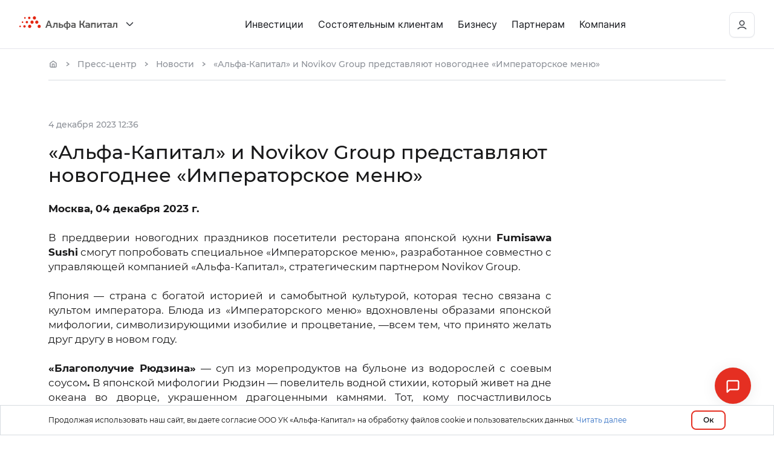

--- FILE ---
content_type: text/html; charset=utf-8
request_url: https://www.alfacapital.ru/news/news/alfa-kapital-i-novikov-group-predstavlyayut-novogodnee-imperatorskoe-menyu
body_size: 27663
content:
<!DOCTYPE html>
<html >
    <head>
        <meta charset="utf-8">
        <meta http-equiv="X-UA-Compatible" content="IE=edge,chrome=1">
        <meta name="viewport" content="width=device-width, initial-scale=1.0">
        <link rel="apple-touch-icon" sizes="180x180" href="/favicon/apple-touch-icon.png">
        <link rel="apple-touch-icon" sizes="60x60" href="/favicon/apple-touch-icon-60x60.png">
        <link rel="apple-touch-icon" sizes="76x76" href="/favicon/apple-touch-icon-76x76.png">
        <link rel="apple-touch-icon" sizes="120x120" href="/favicon/apple-touch-icon-120x120.png">
        <link rel="apple-touch-icon" sizes="152x152" href="/favicon/apple-touch-icon-152x152.png">
        <link rel="apple-touch-icon" sizes="180x180" href="/favicon/apple-touch-icon-180x180.png">
        <link rel="icon" type="image/png" sizes="32x32" href="/favicon/favicon-32x32.png">
        <link rel="icon" type="image/png" sizes="16x16" href="/favicon/favicon-16x16.png">
        <link rel="manifest" href="/favicon/site.webmanifest">
        <link rel="mask-icon" href="/favicon/safari-pinned-tab.svg" color="#e52f22">
        <meta name="google-site-verification" content="RpcPGDW8Z66L8XSOWLeni0RcPLHkmFyK2UOwdFw6o_s">
        <meta name="yandex-verification" content="1f1fdebdf30ac2fc">
        <meta name="msapplication-TileColor" content="#f7f8fb">
        <meta name="msapplication-config" content="/static/favicon/browserconfig.xml">
        <meta name="theme-color" content="#ffffff">
        <meta name="SKYPE_TOOLBAR" content="SKYPE_TOOLBAR_PARSER_COMPATIBLE">
        <meta name="robots" content="noyaca">
        <meta name="apple-itunes-app" content="app-id=1146857772">
        <meta name="format-detection" content="telephone=no">
        <title data-rh="true">«Альфа-Капитал» и Novikov Group представляют новогоднее «Императорское меню» — 4 декабря 2023 — Новости</title>
        <meta data-rh="true" property="og:type" content="article"/><meta data-rh="true" property="og:site_name" content="Управляющая компания «Альфа-Капитал»"/><meta data-rh="true" property="og:image" content="https://69ad1897-d5e5-49cc-96e4-8032a1a47543.selcdn.net/media/uploaded-files/logo/alfa-capital-logo2.png"/><meta data-rh="true" property="og:url" content="/"/>
        <link data-rh="true" rel="canonical" href="https://www.alfacapital.ru/news/news/alfa-kapital-i-novikov-group-predstavlyayut-novogodnee-imperatorskoe-menyu"/><link data-rh="true" rel="preload" href="https://341909.selcdn.ru/site-media/media/fonts/inter/Inter-Regular.woff2" as="font" type="font/woff2" crossOrigin="crossorigin"/><link data-rh="true" rel="preload" href="https://341909.selcdn.ru/site-media/media/fonts/inter/Inter-Medium.woff2" as="font" type="font/woff2" crossOrigin="crossorigin"/><link data-rh="true" rel="preload" href="https://341909.selcdn.ru/site-media/media/fonts/inter/Inter-SemiBold.woff2" as="font" type="font/woff2" crossOrigin="crossorigin"/><link data-rh="true" rel="preload" href="https://341909.selcdn.ru/site-media/media/fonts/inter/Inter-Bold.woff2" as="font" type="font/woff2" crossOrigin="crossorigin"/><link data-rh="true" rel="preload" href="https://4fef8a60-ef05-4e1c-950a-13cb9658576d.selcdn.net/fonts/montserrat/v1.0.0/montserrat-regular.woff2" as="font" type="font/woff2" crossOrigin="crossorigin"/><link data-rh="true" rel="preload" href="https://4fef8a60-ef05-4e1c-950a-13cb9658576d.selcdn.net/fonts/montserrat/v1.0.0/montserrat-regular-italic.woff2" as="font" type="font/woff2" crossOrigin="crossorigin"/><link data-rh="true" rel="preload" href="https://4fef8a60-ef05-4e1c-950a-13cb9658576d.selcdn.net/fonts/montserrat/v1.0.0/montserrat-medium.woff2" as="font" type="font/woff2" crossOrigin="crossorigin"/><link data-rh="true" rel="preload" href="https://4fef8a60-ef05-4e1c-950a-13cb9658576d.selcdn.net/fonts/montserrat/v1.0.0/montserrat-semi-bold.woff2" as="font" type="font/woff2" crossOrigin="crossorigin"/><link data-rh="true" rel="preload" href="https://4fef8a60-ef05-4e1c-950a-13cb9658576d.selcdn.net/fonts/montserrat/v1.0.0/montserrat-bold.woff2" as="font" type="font/woff2" crossOrigin="crossorigin"/><link data-rh="true" rel="preload" href="https://4fef8a60-ef05-4e1c-950a-13cb9658576d.selcdn.net/fonts/montserrat/v1.0.0/montserrat-bold-italic.woff2" as="font" type="font/woff2" crossOrigin="crossorigin"/>
        
        <script data-rh="true" type="application/ld+json">{"@context":"https://schema.org","@type":"BreadcrumbList","itemListElement":[{"@type":"ListItem","position":1,"name":"Главная страница","item":"https://www.alfacapital.ru"},{"@type":"ListItem","position":2,"name":"Пресс-центр","item":"https://www.alfacapital.ru/news"},{"@type":"ListItem","position":3,"name":"Новости","item":"https://www.alfacapital.ru/news/news"},{"@type":"ListItem","position":4,"name":"«Альфа-Капитал» и Novikov Group представляют новогоднее «Императорское меню»"}]}</script>
        <link data-chunk="app-components-Page-PressCenterPublicationPage" rel="preload" as="style" href="/assets/desktop/css/app-components-Page-PressCenterPublicationPage.chunk.css">
<link data-chunk="app" rel="preload" as="style" href="/assets/desktop/css/app.css">
<link data-chunk="app" rel="preload" as="style" href="/assets/desktop/css/1122.css">
<link data-chunk="app" rel="preload" as="script" href="/assets/desktop/js/manifest.js">
<link data-chunk="app" rel="preload" as="script" href="/assets/desktop/js/1122.js">
<link data-chunk="app" rel="preload" as="script" href="/assets/desktop/js/app.js">
<link data-chunk="app-components-Page-PressCenterPublicationPage" rel="preload" as="script" href="/assets/desktop/js/179.chunk.js">
<link data-chunk="app-components-Page-PressCenterPublicationPage" rel="preload" as="script" href="/assets/desktop/js/2657.chunk.js">
<link data-chunk="app-components-Page-PressCenterPublicationPage" rel="preload" as="script" href="/assets/desktop/js/app-components-Page-PressCenterPublicationPage.chunk.js">
        <link data-chunk="app" rel="stylesheet" href="/assets/desktop/css/1122.css">
<link data-chunk="app" rel="stylesheet" href="/assets/desktop/css/app.css">
<link data-chunk="app-components-Page-PressCenterPublicationPage" rel="stylesheet" href="/assets/desktop/css/app-components-Page-PressCenterPublicationPage.chunk.css">
        <script async src='https://www.google-analytics.com/analytics.js'></script>
    </head>
    <body class="fdgEJ8 device-desktop">
        <script>
            window.dataLayer = window.dataLayer || [];
            // Google Analytics
            window.ga = window.ga || function() {
                (ga.q = ga.q || []).push(arguments);
            };
            ga.l = +new Date();
            ga('create', 'UA-12211244-1', 'auto');
            ga('set', 'allowAdFeatures', false);
            ga('require', 'OWOXBIStreaming');
            ga('send', 'pageview');
            // OWOX BI Streaming plugin code
            (function(){function f(g){var c=g.get("sendHitTask"),f=function(){function e(b){var a=!1;try{var d=document.createElement("img");d.src=c(!0)+"?"+b;a=!0}catch(h){}return a}function c(b){var a="https://google-analytics.bi.owox.com/"+encodeURIComponent(g.get("trackingId"));b||(a+="?tid="+encodeURIComponent(g.get("trackingId")));return a}return{send:function(b){var a;if(!(a=2036>=b.length&&e(b))){a=!1;try{a=navigator.sendBeacon&&navigator.sendBeacon(c(),b)}catch(h){}}if(!a){a=!1;var d;try{window.XMLHttpRequest&&"withCredentials"in(d=new XMLHttpRequest)&&(d.open("POST",c(),!0),d.setRequestHeader("Content-Type","text/plain"),d.send(b),a=!0)}catch(h){}}return a||e(b)}}}();g.set("sendHitTask",function(e){try{c(e)}catch(k){}f.send(e.get("hitPayload"))})}var c=window[window.GoogleAnalyticsObject||"ga"];c&&c("provide","OWOXBIStreaming",f)})();
            // Yandex Metrika
            (function(m,e,t,r,i,k,a){m[i]=m[i]||function(){(m[i].a=m[i].a||[]).push(arguments)};
                m[i].l=1*new Date();k=e.createElement(t),a=e.getElementsByTagName(t)[0],k.async=1,k.src=r,a.parentNode.insertBefore(k,a)
            })(window, document, 'script', 'https://mc.yandex.ru/metrika/tag.js', 'ym');
            window.ym(808484, 'init', {
                clickmap: true,
                trackLinks: true,
                accurateTrackBounce: true,
                webvisor: true,
                triggerEvent: true
            });
            document.addEventListener('yacounter808484inited', function (e) {
                if (typeof window.ymQueue !== 'undefined' && window.ymQueue) {
                    for (var i in window.ymQueue) {
                        if (window.ymQueue.hasOwnProperty(i)) {
                            var queueObject = window.ymQueue[i];
                            
                            window.ym.apply(null, [queueObject.counterId, queueObject.event].concat(queueObject.args));
                        }
                    }
                    delete(window.ymQueue);
                }
            });
        </script>
        <noscript>
            <div><img src="https://mc.yandex.ru/watch/808484" style="position:absolute; left:-9999px;" alt="" /></div>
        </noscript>
        
        <!-- Varioqub experiments -->
        <script type="text/javascript">
        (function(e, x, pe, r, i, me, nt){
        e[i]=e[i]||function(){(e[i].a=e[i].a||[]).push(arguments)},
        me=x.createElement(pe),me.async=1,me.src=r,nt=x.getElementsByTagName(pe)[0],nt.parentNode.insertBefore(me,nt)})
        (window, document, 'script', 'https://abt.s3.yandex.net/expjs/latest/exp.js', 'ymab');
        ymab('metrika.808484', 'init'/*, {clientFeatures}, {callback}*/);
        </script>
        
        <script src="https://yastatic.net/browser-updater/v1/script.js" charset="utf-8"></script>
        <script>
            var yaBrowserUpdater = new ya.browserUpdater.init({
                "lang": "ru",
                "browsers": {
                    "yabrowser": "16.12",
                    "chrome": "62",
                    "ie": "10",
                    "opera": "49",
                    "safari": "10",
                    "fx": "67",
                    "iron": "35",
                    "flock": "Infinity",
                    "palemoon": "Infinity",
                    "camino": "Infinity",
                    "maxthon": "Infinity",
                    "seamonkey": "Infinity"
                },
                "theme": "red"
            });
        </script>
        <div id="app"><div class="jIFI1y"><div class="root vI34XU cUEVfP root AF2Tca _w4mTX vj3SZD"><div class="LCWYqJ"><div class="LQ1iZX"><header class="M7MTuO root_desktop"><div class="R1mdFu"><div class="pUXaWr"><div class="MI0Fe6"><div class="Lhjl14"><div class="EGgitl"><div class="mnS2N1"><a class="PR49ok" href="/"><svg width="162" height="22" viewBox="0 0 162 22" fill="none" xmlns="http://www.w3.org/2000/svg"><g clip-path="url(#clip0_22059_64621)"><path d="M19.7143 16.6665C19.7126 17.1971 19.5573 17.7152 19.2681 18.1554C18.9789 18.5957 18.5686 18.9384 18.0892 19.1402C17.6098 19.342 17.0827 19.3939 16.5745 19.2893C16.0663 19.1848 15.5997 18.9284 15.2338 18.5527C14.8678 18.177 14.6189 17.6987 14.5184 17.1782C14.4178 16.6578 14.4703 16.1185 14.6691 15.6286C14.8678 15.1386 15.204 14.7199 15.6351 14.4253C16.0663 14.1308 16.573 13.9736 17.0914 13.9736C17.4366 13.9736 17.7784 14.0433 18.0971 14.1787C18.4159 14.3142 18.7054 14.5127 18.9491 14.7629C19.1928 15.013 19.3858 15.31 19.5171 15.6367C19.6484 15.9633 19.7154 16.3133 19.7143 16.6665ZM10.4914 16.6665C10.4931 16.2671 10.3789 15.8762 10.1634 15.5433C9.94777 15.2103 9.64047 14.9504 9.28039 14.7963C8.92031 14.6423 8.52366 14.6011 8.14068 14.6779C7.75769 14.7548 7.40562 14.9462 7.12905 15.2281C6.85248 15.5099 6.66387 15.8693 6.5871 16.2609C6.51034 16.6525 6.54887 17.0587 6.69783 17.4278C6.84679 17.797 7.09947 18.1126 7.42385 18.3347C7.74823 18.5568 8.12972 18.6753 8.52 18.6753C9.04137 18.6753 9.54152 18.464 9.91099 18.0875C10.2805 17.711 10.4892 17.2001 10.4914 16.6665ZM14.4086 9.64901C14.4086 9.25171 14.2935 8.86333 14.0778 8.53299C13.8621 8.20265 13.5555 7.94518 13.1969 7.79314C12.8382 7.6411 12.4435 7.60132 12.0628 7.67883C11.682 7.75634 11.3323 7.94766 11.0578 8.22859C10.7833 8.50952 10.5963 8.86745 10.5206 9.25712C10.4448 9.64678 10.4837 10.0507 10.6323 10.4177C10.7808 10.7848 11.0324 11.0985 11.3552 11.3192C11.678 11.54 12.0575 11.6578 12.4457 11.6578C12.9663 11.6578 13.4656 11.4461 13.8337 11.0694C14.2018 10.6927 14.4086 10.1818 14.4086 9.64901ZM18.36 2.63146C18.36 2.23243 18.2444 1.84236 18.0278 1.51058C17.8111 1.17879 17.5032 0.920199 17.143 0.767496C16.7828 0.614792 16.3864 0.574838 16.004 0.652686C15.6215 0.730533 15.2703 0.922685 14.9946 1.20484C14.7189 1.487 14.5311 1.84649 14.455 2.23786C14.379 2.62923 14.418 3.03489 14.5672 3.40354C14.7164 3.7722 14.9691 4.0873 15.2933 4.30899C15.6175 4.53068 15.9987 4.64901 16.3886 4.64901C16.9114 4.64901 17.4129 4.43644 17.7826 4.05808C18.1523 3.67972 18.36 3.16655 18.36 2.63146ZM2.62286 16.6665C2.62286 16.4011 2.54594 16.1416 2.40184 15.9209C2.25774 15.7002 2.05292 15.5282 1.81329 15.4266C1.57366 15.325 1.30997 15.2984 1.05558 15.3502C0.80119 15.402 0.567516 15.5298 0.384109 15.7175C0.200703 15.9052 0.0758011 16.1444 0.0251993 16.4047C-0.0254024 16.6651 0.00056822 16.9349 0.0998271 17.1802C0.199086 17.4254 0.367175 17.635 0.582839 17.7825C0.798502 17.9299 1.05205 18.0087 1.31143 18.0087C1.65855 18.0064 1.99081 17.8642 2.23627 17.613C2.48172 17.3618 2.62061 17.0218 2.62286 16.6665ZM6.54 9.64901C6.53662 9.38434 6.45684 9.1266 6.3107 8.90821C6.16456 8.68983 5.95858 8.52054 5.71867 8.42164C5.47876 8.32275 5.21563 8.29866 4.96238 8.35241C4.70913 8.40616 4.47706 8.53535 4.29536 8.72372C4.11367 8.9121 3.99046 9.15125 3.94123 9.4111C3.892 9.67096 3.91895 9.93991 4.0187 10.1841C4.11844 10.4283 4.28652 10.6369 4.50179 10.7836C4.71707 10.9303 4.96993 11.0086 5.22857 11.0087C5.40257 11.0099 5.57504 10.9754 5.73581 10.9073C5.89658 10.8391 6.04238 10.7388 6.16462 10.612C6.28686 10.4853 6.38305 10.3348 6.44752 10.1694C6.51199 10.004 6.54344 9.82705 6.54 9.64901ZM10.4914 2.63146C10.4914 2.36602 10.4145 2.10654 10.2704 1.88583C10.1263 1.66512 9.9215 1.4931 9.68186 1.39152C9.44223 1.28994 9.17855 1.26336 8.92415 1.31515C8.66976 1.36693 8.43609 1.49475 8.25268 1.68245C8.06927 1.87015 7.94437 2.10929 7.89377 2.36963C7.84317 2.62997 7.86914 2.89983 7.9684 3.14506C8.06766 3.3903 8.23575 3.59991 8.45141 3.74738C8.66707 3.89486 8.92062 3.97357 9.18 3.97357C9.52781 3.97357 9.86138 3.83217 10.1073 3.58047C10.3533 3.32878 10.4914 2.98741 10.4914 2.63146ZM23.6057 9.64901C23.6057 9.11812 23.4519 8.59916 23.1637 8.15774C22.8755 7.71632 22.4658 7.37228 21.9866 7.16912C21.5073 6.96596 20.9799 6.9128 20.4712 7.01637C19.9624 7.11994 19.495 7.37559 19.1282 7.75098C18.7614 8.12638 18.5116 8.60466 18.4104 9.12534C18.3092 9.64603 18.3611 10.1857 18.5597 10.6762C18.7582 11.1667 19.0943 11.5859 19.5257 11.8808C19.957 12.1758 20.4641 12.3332 20.9829 12.3332C21.3273 12.3332 21.6684 12.2638 21.9866 12.1289C22.3048 11.994 22.5939 11.7963 22.8375 11.547C23.0811 11.2978 23.2743 11.0019 23.4061 10.6762C23.5379 10.3505 23.6057 10.0015 23.6057 9.64901ZM27.54 2.63146C27.54 2.10095 27.3864 1.58234 27.0986 1.14111C26.8107 0.699887 26.4016 0.355843 25.9228 0.152426C25.4441 -0.0509906 24.9171 -0.104657 24.4086 -0.00179483C23.9 0.101067 23.4327 0.355844 23.0655 0.73036C22.6984 1.10488 22.4479 1.58234 22.3457 2.10244C22.2436 2.62255 22.2943 3.16198 22.4915 3.6526C22.6887 4.14323 23.0235 4.56305 23.4537 4.85904C23.8839 5.15504 24.3902 5.31394 24.9086 5.31567C25.2537 5.31683 25.5957 5.24825 25.9149 5.11387C26.2341 4.9795 26.5243 4.78196 26.7688 4.53259C27.0132 4.28323 27.2072 3.98693 27.3395 3.6607C27.4719 3.33446 27.54 2.9847 27.54 2.63146ZM31.4571 9.64901C31.4571 9.11812 31.3033 8.59916 31.0151 8.15774C30.7269 7.71632 30.3173 7.37228 29.838 7.16912C29.3587 6.96596 28.8314 6.9128 28.3226 7.01637C27.8138 7.11994 27.3465 7.37559 26.9796 7.75098C26.6128 8.12638 26.363 8.60466 26.2618 9.12534C26.1606 9.64603 26.2126 10.1857 26.4111 10.6762C26.6096 11.1667 26.9458 11.5859 27.3771 11.8808C27.8084 12.1758 28.3155 12.3332 28.8343 12.3332C29.1787 12.3332 29.5198 12.2638 29.838 12.1289C30.1562 11.994 30.4454 11.7963 30.6889 11.547C30.9325 11.2978 31.1257 11.0019 31.2575 10.6762C31.3893 10.3505 31.4571 10.0015 31.4571 9.64901ZM35.4 16.6665C35.3999 16.1334 35.2447 15.6124 34.9541 15.17C34.6636 14.7275 34.2509 14.3835 33.7686 14.182C33.2864 13.9805 32.7564 13.9305 32.2462 14.0384C31.7361 14.1463 31.2689 14.4073 30.9042 14.7879C30.5395 15.1686 30.2939 15.6518 30.1986 16.1759C30.1033 16.7 30.1626 17.2413 30.369 17.7307C30.5754 18.2202 30.9196 18.6357 31.3576 18.9242C31.7957 19.2127 32.3078 19.3612 32.8286 19.3508C33.516 19.3392 34.1712 19.0511 34.6525 18.5487C35.1338 18.0463 35.4023 17.3701 35.4 16.6665Z" fill="#E42612"></path><path d="M61.1916 12.6315H58.6202V13.7894C58.5687 16.7806 57.9345 19.0525 55.0545 19.1403V17.2017C56.1945 17.0175 56.7173 15.8596 56.7688 13.7367V10.842H63.3259V19.0525H61.1916V12.6315ZM120.643 12.6315H124.286V19.0525H126.36V10.842H118.543V19.0525H120.609L120.643 12.6315ZM155.434 10.7631V13.6578C155.434 15.7806 154.894 16.9473 153.763 17.1666V19.1052C156.643 18.9911 157.277 16.7367 157.329 13.7543V12.5876H159.9V19.0087H162V10.7631H155.434ZM130.526 16.1666H130.474V10.842H128.4V19.0525H130.286L134.212 13.7192H134.263V19.0525H136.337V10.842H134.443L130.526 16.1666ZM68.5716 17.5438C70.2859 17.5438 70.6973 17.0262 70.6973 16.1929C70.6973 15.3596 70.3373 14.9122 68.6573 14.9122C68.2319 14.8881 67.8056 14.8881 67.3802 14.9122V17.4648C67.5602 17.4648 67.843 17.4648 68.6059 17.4648M69.0345 13.2718C71.7259 13.2718 72.7459 14.2718 72.7716 16.0964C72.7716 17.4824 72.1887 19.0525 68.5716 19.0525C67.4818 19.0825 66.3912 19.0444 65.3059 18.9385V10.842H67.3802V13.3508C67.5602 13.3508 68.023 13.3069 69.0345 13.3069M78.0002 17.5438V12.2806H77.4345C76.3716 12.2806 75.583 12.9034 75.583 14.8596C75.583 16.8157 76.303 17.4473 77.3659 17.4911L78.0002 17.5438ZM79.9802 17.5438H80.5716C81.6173 17.5438 82.4316 16.9034 82.4316 14.9648C82.4316 13.0262 81.7116 12.3332 80.6659 12.3332H80.0145L79.9802 17.5438ZM78.0002 19.1227H77.4002C75.163 19.1227 73.543 17.7982 73.543 14.9122C73.4957 14.3679 73.5631 13.8196 73.7407 13.3043C73.9183 12.7889 74.202 12.3187 74.5726 11.9253C74.9432 11.5319 75.392 11.2246 75.8887 11.024C76.3854 10.8235 76.9184 10.7345 77.4516 10.7631H78.0002V7.99991H79.9802V10.7455H80.6145C82.843 10.7455 84.4887 12.0964 84.4887 14.9736C84.5363 15.5186 84.4686 16.0678 84.2905 16.5837C84.1124 17.0997 83.8279 17.5704 83.4564 17.964C83.0848 18.3575 82.6349 18.6647 82.1372 18.8646C81.6395 19.0645 81.1055 19.1526 80.5716 19.1227H79.9802V21.9999H78.0002V19.1227ZM91.0116 15.6139C90.5659 15.6139 90.2745 15.6139 89.6402 15.6139C88.0545 15.6139 87.5659 15.8332 87.5659 16.5964C87.5659 17.1841 88.003 17.535 89.7687 17.535C90.2745 17.535 90.8145 17.535 91.0116 17.535V15.6139ZM88.8345 10.7982C92.203 10.7982 93.1202 11.4473 93.1202 13.7017V18.9648C92.0123 19.0767 90.8986 19.1147 89.7859 19.0789C86.7945 19.0789 85.5687 18.4122 85.5687 16.5876C85.5687 14.7631 86.5716 14.035 89.4087 14.035C90.1287 14.035 90.5745 14.035 91.0459 14.035V13.6666C91.0459 12.8508 90.6516 12.4297 88.903 12.4297C87.643 12.4297 86.5545 12.4297 86.1259 12.4999L86.2973 10.8245C86.6916 10.8245 87.7116 10.7455 88.8687 10.7455M114.583 15.5613C114.129 15.5613 113.846 15.5613 113.212 15.5613C111.626 15.5613 111.137 15.7806 111.137 16.5438C111.137 17.1315 111.574 17.4824 113.34 17.4824C113.846 17.4824 114.386 17.4824 114.583 17.4824V15.5613ZM112.397 10.7455C115.774 10.7455 116.683 11.3946 116.683 13.649V18.9122C115.575 19.0238 114.461 19.0619 113.349 19.0262C110.357 19.0262 109.132 18.3596 109.132 16.535C109.132 14.7104 110.117 14.035 112.989 14.035C113.709 14.035 114.154 14.035 114.626 14.035V13.6666C114.626 12.8508 114.232 12.4297 112.483 12.4297C111.214 12.4297 110.134 12.4297 109.706 12.4999L109.877 10.8245C110.272 10.8245 111.292 10.7455 112.449 10.7455M150.737 15.5613C150.292 15.5613 150 15.5613 149.374 15.5613C147.789 15.5613 147.3 15.7806 147.3 16.5438C147.3 17.1315 147.729 17.4824 149.494 17.4824C150 17.4824 150.54 17.4824 150.737 17.4824V15.5613ZM148.56 10.7455C151.929 10.7455 152.846 11.3946 152.846 13.649V18.9122C151.738 19.024 150.624 19.0621 149.512 19.0262C146.52 19.0262 145.294 18.3596 145.294 16.535C145.294 14.7104 146.229 14.035 149.092 14.035C149.812 14.035 150.266 14.035 150.729 14.035V13.6666C150.729 12.8508 150.334 12.4297 148.586 12.4297C147.326 12.4297 146.246 12.4297 145.809 12.4999L145.98 10.8245C146.383 10.8245 147.394 10.7455 148.552 10.7455M137.52 12.6315H140.134V19.0525H142.226V12.6315H144.694L144.874 10.8771H137.52V12.6315ZM50.383 14.2543L48.7545 9.35956H48.703L46.9887 14.2543H50.383ZM49.9459 7.23675L54.3087 19.0262H52.003L51.0087 16.0525H46.2859L45.2573 19.0525H42.9688L47.5459 7.26306L49.9459 7.23675ZM105.472 12.956C106.08 12.537 106.53 11.9181 106.749 11.2017L108.463 7.20166H106.209L104.76 10.7982C104.306 11.7367 103.98 12.1753 103.046 12.1753H101.674V7.26306H99.4716V19.0525H101.674V14.035H103.063C103.369 14.0008 103.676 14.0791 103.931 14.2559C104.185 14.4327 104.37 14.6965 104.452 14.9999L106.286 19.0525H108.737L106.843 14.728C106.56 14.0876 106.2 13.1841 105.514 12.9736" fill="#575756"></path></g><defs><clipPath id="clip0_22059_64621"><rect width="162" height="22" fill="white"></rect></clipPath></defs></svg></a><div class="V8QAMI"><svg width="40" height="40" viewBox="0 0 40 40" fill="none" xmlns="http://www.w3.org/2000/svg"><path d="M15.5 17.5L19.7929 21.7929C20.1262 22.1262 20.2929 22.2929 20.5 22.2929C20.7071 22.2929 20.8738 22.1262 21.2071 21.7929L25.5 17.5" stroke="#3B3F45" stroke-width="1.5" stroke-linecap="round" stroke-linejoin="round"></path></svg></div></div><div class="CNEBGX"><div class="sNutlO uyluue"><div class="jZQXA2">Инвестиции</div><div class="jZQXA2">Состоятельным клиентам</div><div class="jZQXA2">Бизнесу</div><div class="jZQXA2">Партнерам</div><div class="jZQXA2">Компания</div></div></div><div class="YEkxoW"><div class="sNutlO LaAnsx"><a class="eELHhr" href="https://my.alfacapital.ru" target="_blank">Войти</a><a class="XZkqk3" href="https://www.alfacapital.ru/individual/pifs/opif_h-y-bonds?isScrollToPurchase=">Стать клиентом</a></div></div><div class="AKGguG"><div class="MqcsVE"><button class="XVJlYc w9EHka Bm5NE1"><svg width="20" height="20" viewBox="0 0 20 20" fill="none" xmlns="http://www.w3.org/2000/svg"><path d="M3.3335 16.6668C6.78787 13.0036 13.1753 12.8311 16.6668 16.6668M13.6966 7.0835C13.6966 9.15456 12.036 10.8335 9.98762 10.8335C7.9392 10.8335 6.27863 9.15456 6.27863 7.0835C6.27863 5.01243 7.9392 3.3335 9.98762 3.3335C12.036 3.3335 13.6966 5.01243 13.6966 7.0835Z" stroke="#3B3F45" stroke-width="1.5" stroke-linecap="round"></path></svg></button><div data-status="close" class="RuKjeD"><a class="eELHhr" href="https://my.alfacapital.ru" target="_blank">Войти</a><a class="XZkqk3" href="https://www.alfacapital.ru/individual/pifs/opif_h-y-bonds?isScrollToPurchase=">Стать клиентом</a></div></div></div></div></div></div></div></div></header><div class="JtOEUQ ZdaDEK n0SFv8"><div class="ghwv1f"><div class="qpPPcD"><span class="tYWWKz"><a class="S4tOxn zw4huT LV5veg" href="/" theme="light" title="Главная страница" view="default"><svg viewBox="0 0 16 16" xmlns="http://www.w3.org/2000/svg" class="ktGxT0 gIdarU"><path d="M7.599 2.427a.7.7 0 01.802 0l5 3.5a.7.7 0 01.299.573V12c0 .476-.21.916-.557 1.227-.344.31-.796.473-1.254.473H4.11c-.458 0-.91-.163-1.254-.473A1.652 1.652 0 012.3 12V6.5a.7.7 0 01.299-.573l5-3.5zM3.7 6.864V12c0 .054.023.123.094.187a.478.478 0 00.317.113h7.778a.478.478 0 00.317-.113A.254.254 0 0012.3 12V6.864L8 3.854l-4.3 3.01z"></path><path d="M5.633 8a.7.7 0 01.7-.7h3.334a.7.7 0 01.7.7v5a.7.7 0 01-1.4 0V8.7H7.033V13a.7.7 0 11-1.4 0V8z"></path></svg></a></span><svg viewBox="0 0 16 16" xmlns="http://www.w3.org/2000/svg" class="ktGxT0 K5QvSX"><path d="M8.833 8.116L5.568 5.55l.864-1.1 4.735 3.72-4.76 3.4-.814-1.14 3.24-2.314z"></path></svg><span class="tinHWi tYWWKz"><a class="S4tOxn zw4huT link" href="/news" theme="light" view="default">Пресс-центр</a></span><svg viewBox="0 0 16 16" xmlns="http://www.w3.org/2000/svg" class="ktGxT0 K5QvSX"><path d="M8.833 8.116L5.568 5.55l.864-1.1 4.735 3.72-4.76 3.4-.814-1.14 3.24-2.314z"></path></svg><span class="tinHWi tYWWKz"><a class="S4tOxn zw4huT link" href="/news/news" theme="light" view="default">Новости</a></span><svg viewBox="0 0 16 16" xmlns="http://www.w3.org/2000/svg" class="ktGxT0 K5QvSX"><path d="M8.833 8.116L5.568 5.55l.864-1.1 4.735 3.72-4.76 3.4-.814-1.14 3.24-2.314z"></path></svg><span class="tinHWi tYWWKz">«Альфа-Капитал» и Novikov Group представляют новогоднее «Императорское меню»</span></div></div></div></div></div><div class="v4b7e3 mrrHFh xMLJnM"><div class="i6ceEc"><div class="PyXgCJ rpRj4p"><div class="wJ1tgu"><span class="aBRYYa">Заказать звонок</span><div class="WKkbz0"><svg viewBox="0 0 24 24" xmlns="http://www.w3.org/2000/svg" class="kHPYOC"><path d="M3.4 4.6a.85.85 0 011.2-1.2l4.55 4.55V5a.85.85 0 111.7 0v5a.85.85 0 01-.25.6.85.85 0 01-.6.25H5a.85.85 0 010-1.7h2.95L3.4 4.6z"></path><path d="M6.24 23A2.25 2.25 0 014 20.77v-3c0-1.14.85-2.09 1.97-2.22.67-.07 1.32-.2 1.96-.4.8-.24 1.65-.03 2.23.55l1.22 1.21a14 14 0 005.53-5.53l-1.21-1.22a2.23 2.23 0 01-.55-2.23c.2-.64.33-1.3.4-1.96A2.23 2.23 0 0117.77 4h3a2.23 2.23 0 012.22 2.44A18.18 18.18 0 0117.7 17.7 18.32 18.32 0 016.24 23zm2.35-6.47a.78.78 0 00-.23.04c-.72.22-1.47.37-2.22.46a.74.74 0 00-.66.74v3c0 .21.1.4.25.55.16.14.36.21.58.2A16.82 16.82 0 0021.5 6.3a.75.75 0 00-.74-.83h-3c-.38 0-.7.29-.74.66-.09.75-.24 1.5-.46 2.22a.75.75 0 00.18.75l1.98 1.98-.24.48a15.47 15.47 0 01-6.92 6.92l-.48.24-1.98-1.98a.74.74 0 00-.52-.22z"></path></svg></div></div></div><div class="PyXgCJ es3S7L"><a class="S4tOxn wJ1tgu" target="_blank" rel="noreferrer noopener" href="https://wa.me/74957834783" view="scratch" theme="primary"><span class="aBRYYa">Написать в WhatsApp</span><div class="WKkbz0"><svg viewBox="0 0 23 23" xmlns="http://www.w3.org/2000/svg" class="kHPYOC"><path d="M19.13 3.27A11.16 11.16 0 001.58 16.72L0 22.5l5.91-1.55A11.17 11.17 0 0019.13 3.27zm-7.89 17.15c-1.66 0-3.3-.44-4.72-1.29l-.34-.2-3.5.92.93-3.42-.22-.35A9.28 9.28 0 0117.8 4.6a9.28 9.28 0 01-6.56 15.82zm5.09-6.94a46.3 46.3 0 00-1.9-.9c-.26-.1-.45-.14-.63.14-.19.28-.72.9-.89 1.09-.16.18-.32.2-.6.07-.28-.14-1.18-.44-2.24-1.38a8.4 8.4 0 01-1.55-1.93c-.16-.28 0-.42.12-.57.3-.38.6-.77.7-.96.1-.18.04-.34-.02-.48-.07-.14-.63-1.51-.86-2.07-.23-.55-.46-.47-.63-.48L7.3 6c-.19 0-.5.07-.75.35-.25.28-.97.95-.97 2.32 0 1.37 1 2.7 1.14 2.88.13.19 1.96 3 4.75 4.21.67.29 1.19.46 1.6.59.66.21 1.27.18 1.75.1.53-.07 1.65-.67 1.88-1.32.23-.65.23-1.2.16-1.32-.07-.12-.26-.19-.53-.33z"></path></svg></div></a></div><div class="PyXgCJ oUXBcH"><a class="S4tOxn wJ1tgu" target="_blank" rel="noreferrer noopener" href="https://t.me/UkAlfaCapitalBot" view="scratch" theme="primary"><span class="aBRYYa">Написать в Telegram</span><div class="WKkbz0"><svg viewBox="0 0 24 24" xmlns="http://www.w3.org/2000/svg" class="kHPYOC"><path d="M1.39 11.08c5.42-2.36 9.04-3.92 10.85-4.67 5.17-2.15 6.24-2.52 6.94-2.53.16 0 .5.03.72.21.2.15.24.36.27.5.02.15.05.48.03.74-.28 2.94-1.5 10.08-2.1 13.38-.27 1.4-.78 1.86-1.28 1.9-1.08.1-1.9-.71-2.95-1.4-1.64-1.07-2.56-1.74-4.15-2.79-1.84-1.2-.65-1.87.4-2.96.27-.28 5.04-4.61 5.13-5 0-.06.02-.24-.09-.34-.1-.1-.27-.06-.38-.03-.17.03-2.79 1.76-7.85 5.18-.75.51-1.42.76-2.02.75-.67-.01-1.94-.38-2.9-.68-1.16-.38-2.09-.58-2-1.23.04-.33.5-.68 1.38-1.03z"></path></svg></div></a></div></div><div class="X_RkLI"><div class="KmOjsh"><svg viewBox="0 0 24 24" xmlns="http://www.w3.org/2000/svg" class="qx1TNH"><path d="M5.78 6a.78.78 0 00-.78.78v11.8l1.85-1.84a1 1 0 01.7-.3h10.67a.78.78 0 00.78-.77v-8.9a.78.78 0 00-.78-.77H5.78zM3.8 4.81A2.78 2.78 0 015.78 4h12.44A2.78 2.78 0 0121 6.78v8.89a2.78 2.78 0 01-2.78 2.77H7.97l-3.26 3.27A1 1 0 013 21V6.78c0-.74.3-1.45.81-1.97z"></path></svg></div></div></div><div class="BC93nl"><div class="JtOEUQ ZdaDEK n0SFv8"><div class="h9bUQu"><article class="root rLq2G2 rrHjLP"><header class="HG7mzr"><div class="YnDD_T"><span class="Ax5D5N">4 декабря 2023 12:36</span></div><h1 class="tB8OND">«Альфа-Капитал» и Novikov Group представляют новогоднее «Императорское меню»</h1></header><section class="WzaDob"><div class="sbO5MR root_desktop"><p style="text-align: justify;"><strong></strong><strong>Москва,&nbsp;</strong><strong>0</strong><strong>4 декабря 2023 г.</strong></p>

<p style="text-align: justify;">В преддверии новогодних праздников посетители ресторана японской кухни <strong>Fumisawa Sushi</strong> смогут попробовать специальное «Императорское меню», разработанное совместно с управляющей компанией «Альфа-Капитал», стратегическим партнером Novikov Group.</p>

<p style="text-align: justify;">Япония — страна с богатой историей и самобытной культурой, которая тесно связана с культом императора. Блюда из «Императорского меню» вдохновлены образами японской мифологии, символизирующими изобилие и процветание, —всем тем, что принято желать друг другу в новом году.</p>

<p style="text-align: justify;"><strong>«Благополучие Рюдзина»&nbsp;</strong>— суп из морепродуктов на бульоне из водорослей с соевым соусом<strong>.&nbsp;</strong>В японской мифологии<strong>&nbsp;</strong>Рюдзин — повелитель водной стихии, который живет на дне океана во дворце, украшенном драгоценными камнями. Тот, кому посчастливилось попробовать его дары, будет иметь счастливую и богатую жизнь.</p>

<p style="text-align: justify;"><strong>«Сад изобилия»&nbsp;</strong>— микс-салат, напоминающий о традиционном японском саде. Считается, что в окружении разнообразных растений, вкусов и звуков человек способен найти и принять в свою жизнь все, что необходимо именно для него.</p>

<p style="text-align: justify;"><strong>«Богатство Тамонтэна»&nbsp;</strong>— тартар из тунца на рисовых лепешках, названный в честь бога богатства и процветания.</p>

<p style="text-align: justify;"><strong>«Любимое блюдо Дзимму»&nbsp;</strong>— ролл с тунцом, крабом и азиатским соусом. Дзимму был первым императором Японии, именно он считается прямым потомком богини солнца Аматэрасу Омиками. А так как солнце — это энергия денег и достатка, неудивительно, что император был сказочно богат.</p>

<p style="text-align: justify;"><strong>«Императорский Исаки»&nbsp;</strong>— японская «дорадо» терияки на рисе. Исаки не просто так была фаворитом императоров, испокон веков эта рыба входила в рацион самураев как придающая силу и выносливость.</p>

<p style="text-align: justify;"><strong>«Лакомство Инари»&nbsp;</strong>— десерт юдзу-чизкейк в честь богини Инари, которая ассоциируется со сладостями. Например, на праздник Сэцубун в начале февраля японцы готовят десерты в качестве подношения богине.</p>

<p style="text-align: justify;">Вдохновиться историей Японии и попробовать блюда «Императорского меню» можно уже с 1 декабря. Адрес ресторана Fumisawa Sushi: Москва, ул. Петровка, д. 5 (Берлинский дом).</p>
</div><div class="BmihL7"><p style="text-align: justify;">Общество с ограниченной ответственностью «Управляющая компания «Альфа-Капитал» (далее также «компания» и/или «управляющая компания»). Лицензия на осуществление деятельности по управлению инвестиционными фондами, паевыми инвестиционными фондами и негосударственными пенсионными фондами № 21-000-1-00028 от 22.09.1998 выдана ФСФР России, без ограничения срока действия. Лицензия на осуществление деятельности по управлению ценными бумагами № 077-08158-001000, выдана ФСФР России 30 ноября 2004 года, без ограничения срока действия.</p>
</div></section></article><div class="UhPhVt"><h3 class="Y4W7N1">Последние новости:</h3><section class="RhIfmP"><article class="bNeWlj Hhpuul JSHll7"><div class="SPpyjT"><h3 class="IsfMyA"><a class="S4tOxn ZeX784 LSceWQ" href="/news/news/alfa-kapital-i-finuslugi-zapuskayut-avtorskij-fond-murada-agaeva" theme="black" view="default">«Альфа-Капитал» и Финуслуги запускают авторский фонд Мурада Агаева</a></h3><footer class="b6NpUt"><a class="S4tOxn HaJFDF BeXsYn" href="/news/news/alfa-kapital-i-finuslugi-zapuskayut-avtorskij-fond-murada-agaeva" view="default" theme="primary">Подробнее</a><div class="xVRnxF">31 октября 2025 10:00</div></footer></div></article><article class="bNeWlj Hhpuul JSHll7"><div class="SPpyjT"><h3 class="IsfMyA"><a class="S4tOxn ZeX784 LSceWQ" href="/news/news/uk-alfa-kapital-vstupila-v-associaciyu-roznichnyh-investorov" theme="black" view="default">УК «Альфа-Капитал» вступила в Ассоциацию розничных инвесторов</a></h3><footer class="b6NpUt"><a class="S4tOxn HaJFDF BeXsYn" href="/news/news/uk-alfa-kapital-vstupila-v-associaciyu-roznichnyh-investorov" view="default" theme="primary">Подробнее</a><div class="xVRnxF">30 октября 2025 11:00</div></footer></div></article><article class="bNeWlj Hhpuul JSHll7"><div class="SPpyjT"><h3 class="IsfMyA"><a class="S4tOxn ZeX784 LSceWQ" href="/news/news/roznichnye-zpify-nedvizhimosti-stremitelno-uvelichivayut-kolichestvo-metrov" theme="black" view="default">Розничные ЗПИФы недвижимости стремительно увеличивают количество метров</a></h3><footer class="b6NpUt"><a class="S4tOxn HaJFDF BeXsYn" href="/news/news/roznichnye-zpify-nedvizhimosti-stremitelno-uvelichivayut-kolichestvo-metrov" view="default" theme="primary">Подробнее</a><div class="xVRnxF">28 октября 2025 15:46</div></footer></div></article></section><div class="czulU2"><a class="S4tOxn _eZgx9 vSE7yy o5mLkx v0nETa UV5gu_" href="/news/news" view="scratch" theme="primary">Все новости</a></div></div></div></div></div><div class="XrBQqR"><footer class="FXcFuH" data-nosnippet="true"><div class="wiaf4K"><div class="UrtNYg"><div class="PEqUIP"><a class="KtCqTR" href="tel:88002002828">8 800 200-28-28</a><a class="Jf3CqA" href="/contacts"><svg width="20" height="20" viewBox="0 0 20 20" fill="none" xmlns="http://www.w3.org/2000/svg"><path d="M12.9167 9.16667C12.9167 10.7775 11.6109 12.0833 10 12.0833C8.38921 12.0833 7.08337 10.7775 7.08337 9.16667C7.08337 7.55584 8.38921 6.25 10 6.25C11.6109 6.25 12.9167 7.55584 12.9167 9.16667Z" stroke="#F55945" stroke-width="1.5"></path><path d="M10 1.66602C14.0588 1.66602 17.5 5.02683 17.5 9.10415C17.5 13.2464 14.0028 16.1533 10.7725 18.1299C10.5371 18.2628 10.2709 18.3327 10 18.3327C9.72913 18.3327 9.46291 18.2628 9.2275 18.1299C6.00325 16.134 2.5 13.2607 2.5 9.10415C2.5 5.02683 5.9412 1.66602 10 1.66602Z" stroke="#F55945" stroke-width="1.5"></path></svg><span class="hha21Q">Офисы продаж</span></a></div><hr class="rNJj1U"/><div class="oJj6LT"><div class="NprrjA"><a class="Gfx027" href="/disclosure/company">Раскрытие обязательной информации</a><a class="Gfx027" href="/information-for-clients">Информация для получателей финансовых услуг и клиентов</a><a class="Gfx027" href="/important-questions">Вопросы и ответы</a></div><div class="axAimg"><div class="il0ryk">Инвестиционные продукты</div><a class="_9tZg3Y" href="/individual/pifs">Паевые фонды</a><a class="_9tZg3Y" href="/individual/iis">ИИС</a><a class="_9tZg3Y" href="/individual/am">Доверительное управление</a><a class="_9tZg3Y" href="/individual/bpifs">Биржевые фонды</a><a class="_9tZg3Y" href="/realty">Инвестиции в недвижимость</a></div><div class="axAimg"><div class="il0ryk">Состоятельным клиентам</div><a class="_9tZg3Y" href="/qualified">Квалифицированным инвесторам</a><a class="_9tZg3Y" href="/pre-ipo">Pre-IPO</a><a class="_9tZg3Y" href="/alfawealth">Alfa Capital Wealth</a></div><div class="axAimg"><div class="il0ryk">Для бизнеса</div><a class="_9tZg3Y" href="/business">Продукты для бизнеса</a><a class="_9tZg3Y" href="/become-business-customer">Как стать клиентом</a></div><div class="axAimg"><div class="il0ryk">О компании</div><a class="_9tZg3Y" href="/about">Компания</a><a class="_9tZg3Y" href="/news">Пресс-центр</a><a class="_9tZg3Y" href="/contacts">Контакты</a><a class="_9tZg3Y" href="/analytics">Аналитика</a></div></div><hr class="rNJj1U"/><div class="zwe5UM"><div class="sZuBXl"><span class="P6QdC1">123001, Москва, ул. Садовая-Кудринская, д. 32, стр. 1 © Альфа-Капитал, 2009-2025 гг.</span></div><div class="sZuBXl"><span class="YB8v08">Мы в социальных сетях</span><div class="W_5bya"><a class="u6bmZe" href="https://vk.com/alfacapital" target="_blank" rel="noreferrer"><svg width="32" height="32" viewBox="0 0 32 32" fill="none" xmlns="http://www.w3.org/2000/svg"><path d="M19.07 6H12.93C7.33 6 6 7.33 6 12.93V19.07C6 24.67 7.33 26 12.93 26H19.07C24.67 26 26 24.67 26 19.07V12.93C26 7.33 24.66 6 19.07 6ZM22.15 20.27H20.69C20.14 20.27 19.97 19.83 18.99 18.83C18.12 18 17.74 17.88 17.53 17.88C17.23 17.88 17.15 17.97 17.15 18.38V19.69C17.15 20.04 17.04 20.26 16.11 20.26C14.57 20.26 12.86 19.32 11.66 17.59C9.86 15.05 9.36 13.14 9.36 12.75C9.36 12.53 9.44 12.34 9.86 12.34H11.31C11.67 12.34 11.81 12.51 11.96 12.9C12.68 14.98 13.88 16.8 14.37 16.8C14.55 16.8 14.64 16.71 14.64 16.25V14.1C14.58 13.11 14.06 13.03 14.06 12.68C14.06 12.51 14.2 12.34 14.43 12.34H16.71C17.02 12.34 17.14 12.51 17.14 12.87V15.77C17.14 16.07 17.28 16.19 17.36 16.19C17.55 16.19 17.7 16.08 18.04 15.74C18.7774 14.8364 19.3834 13.8332 19.84 12.76C19.94 12.55 20.1 12.36 20.47 12.36H21.92C22.36 12.36 22.46 12.58 22.36 12.89C22.18 13.73 20.4 16.25 20.4 16.25C20.24 16.5 20.18 16.61 20.4 16.9C20.55 17.1 21.06 17.55 21.4 17.94C22.02 18.64 22.5 19.24 22.63 19.64C22.77 20.06 22.56 20.27 22.15 20.27Z" fill="white"></path></svg></a><a class="u6bmZe" href="https://t.me/+7PrqAZ_cAtM5MzIy" target="_blank" rel="noreferrer"><svg width="32" height="32" viewBox="0 0 32 32" fill="none" xmlns="http://www.w3.org/2000/svg"><path d="M4.14335 14.6954C10.1877 12.0636 14.2247 10.3239 16.2433 9.48747C22.0088 7.08979 23.2021 6.67717 23.9827 6.66602C24.1612 6.66602 24.5403 6.69947 24.7857 6.90021C25.0087 7.06749 25.0533 7.30168 25.0868 7.45781C25.1091 7.62509 25.1425 7.9931 25.1202 8.28305C24.808 11.5617 23.4474 19.5243 22.7783 23.2044C22.4772 24.7657 21.9085 25.2787 21.3509 25.3233C20.1465 25.4348 19.232 24.5315 18.061 23.762C16.2321 22.5687 15.2061 21.8216 13.433 20.6506C11.381 19.3124 12.7081 18.5652 13.879 17.3496C14.1801 17.0374 19.4996 12.2086 19.6 11.7736C19.6 11.7067 19.6223 11.506 19.4996 11.3945C19.3881 11.2829 19.1985 11.3275 19.0759 11.361C18.8863 11.3945 15.9645 13.3238 10.3216 17.1377C9.48515 17.7065 8.73797 17.9853 8.06885 17.9741C7.32167 17.963 5.90536 17.5504 4.83477 17.2158C3.54114 16.792 2.50401 16.569 2.60438 15.8441C2.64898 15.4761 3.16198 15.0858 4.14335 14.6954Z" fill="white"></path></svg></a><a class="u6bmZe" href="https://rutube.ru/channel/26050275" target="_blank" rel="noreferrer"><svg width="32" height="32" viewBox="0 0 32 32" fill="none" xmlns="http://www.w3.org/2000/svg"><mask id="mask0_26962_56073" maskUnits="userSpaceOnUse" x="6" y="6" width="20" height="20"><path d="M26 16C26 10.4772 21.5228 6 16 6C10.4772 6 6 10.4772 6 16C6 21.5228 10.4772 26 16 26C21.5228 26 26 21.5228 26 16Z" fill="white"></path></mask><g mask="url(#mask0_26962_56073)"><path d="M18.354 15.5434H12.4453V13.2053H18.354C18.6992 13.2053 18.9391 13.2654 19.0596 13.3705C19.18 13.4755 19.2546 13.6704 19.2546 13.955V14.7946C19.2546 15.0945 19.18 15.2893 19.0596 15.3944C18.9391 15.4994 18.6992 15.5443 18.354 15.5443V15.5434ZM18.7594 11.0009H9.93945V21H12.4453V17.7469H17.0633L19.2546 21H22.0607L19.6447 17.7316C20.5354 17.5996 20.9354 17.3267 21.2652 16.8768C21.5951 16.427 21.7605 15.7077 21.7605 14.7479V13.9981C21.7605 13.4288 21.7002 12.979 21.5951 12.6342C21.4899 12.2894 21.3102 11.9895 21.0549 11.7201C20.7853 11.4651 20.4851 11.2855 20.1247 11.1652C19.7642 11.0602 19.3139 11 18.7594 11V11.0009Z" fill="white"></path><path d="M36 6C36 11.5228 31.5229 16 26 16C24.8771 16 23.7976 15.8149 22.79 15.4736C22.8115 15.236 22.8211 14.993 22.8211 14.7479V13.9981C22.8211 13.3615 22.7545 12.8004 22.6095 12.3248C22.453 11.8119 22.1848 11.3706 21.8247 10.9906L21.8047 10.9695L21.7836 10.9495C21.4 10.5867 20.9651 10.3277 20.4604 10.1592L20.441 10.1527L20.4214 10.147C19.941 10.007 19.3865 9.93939 18.7593 9.93939H17.6987V9.94029H16.8062C16.2873 8.73117 16 7.39914 16 6C16 0.477151 20.4772 -4 26 -4C31.5229 -4 36 0.477151 36 6Z" fill="white"></path></g><path d="M26 16C26 10.4772 21.5228 6 16 6C10.4772 6 6 10.4772 6 16C6 21.5228 10.4772 26 16 26C21.5228 26 26 21.5228 26 16Z" stroke="white" stroke-width="2"></path></svg></a></div></div><div class="yOXElf"><div class="wLaxLM"><img src="https://341909.selcdn.ru/site-media/media/page/footer-qr-code.png" width="84" height="84" alt="QR-код для скачивания мобильного приложения"/></div><div class="ACSZ1T"><div class="JaIVgh">Отсканируйте QR-код, чтобы установить Альфа-Капитал на телефон</div><div class="CF7bj9"><a class="u6bmZe" href="https://apps.apple.com/ru/app/%D0%B0%D0%BB%D1%8C%D1%84%D0%B0-%D0%BA%D0%B0%D0%BF%D0%B8%D1%82%D0%B0%D0%BB/id1146857772" target="_blank" rel="noreferrer"><svg width="32" height="32" viewBox="0 0 32 32" fill="none" xmlns="http://www.w3.org/2000/svg"><path d="M21.5303 16.2582C21.5588 19.3227 24.2205 20.3424 24.25 20.3554C24.2275 20.4274 23.8247 21.8087 22.8477 23.2356C22.0031 24.4692 21.1265 25.6982 19.7456 25.7237C18.3888 25.7487 17.9525 24.9196 16.4012 24.9196C14.8504 24.9196 14.3657 25.6982 13.0812 25.7487C11.7484 25.7991 10.7334 24.4147 9.88175 23.1856C8.14157 20.6716 6.81172 16.0814 8.59738 12.983C9.48445 11.4443 11.0697 10.4699 12.7904 10.445C14.0993 10.42 15.3347 11.3249 16.1348 11.3249C16.9344 11.3249 18.4357 10.2367 20.014 10.3965C20.6747 10.424 22.5293 10.6632 23.7202 12.4052C23.6243 12.4646 21.5073 13.6962 21.5303 16.2582ZM18.9803 8.73322C19.6879 7.87724 20.1642 6.68564 20.0342 5.5C19.0142 5.54097 17.7808 6.17924 17.0492 7.03474C16.3935 7.79234 15.8193 9.00491 15.9742 10.1671C17.1111 10.255 18.2726 9.58974 18.9803 8.73322Z" fill="white"></path></svg></a><a class="u6bmZe" href="https://play.google.com/store/apps/details?id=ru.alfacapital.lk" target="_blank" rel="noreferrer"><svg width="32" height="32" viewBox="0 0 32 32" fill="none" xmlns="http://www.w3.org/2000/svg"><path d="M11.05 20.8699C11.05 21.3579 11.38 21.6833 11.875 21.6833H12.7V24.53C12.7 25.1807 13.2775 25.75 13.9375 25.75C14.5975 25.75 15.175 25.1807 15.175 24.53V21.6833H16.825V24.53C16.825 25.1807 17.4025 25.75 18.0625 25.75C18.7225 25.75 19.3 25.1807 19.3 24.53V21.6833H20.125C20.62 21.6833 20.95 21.3579 20.95 20.8699V12.7365H11.05V20.8699ZM8.9875 12.7365C8.3275 12.7365 7.75 13.3058 7.75 13.9565V19.6499C7.75 20.3006 8.3275 20.8699 8.9875 20.8699C9.6475 20.8699 10.225 20.3006 10.225 19.6499V13.9565C10.225 13.3058 9.6475 12.7365 8.9875 12.7365ZM23.0125 12.7365C22.3525 12.7365 21.775 13.3058 21.775 13.9565V19.6499C21.775 20.3006 22.3525 20.8699 23.0125 20.8699C23.6725 20.8699 24.25 20.3006 24.25 19.6499V13.9565C24.25 13.3058 23.6725 12.7365 23.0125 12.7365ZM18.8875 8.01906L19.96 6.96171C20.125 6.79904 20.125 6.55504 19.96 6.39237C19.795 6.22967 19.5475 6.22967 19.3825 6.39237L18.145 7.61239C17.5675 7.20571 16.825 7.04301 16 7.04301C15.175 7.04301 14.4325 7.20571 13.7725 7.53102L12.6175 6.311C12.4525 6.22967 12.1225 6.22967 11.9575 6.311C11.875 6.4737 11.875 6.79904 11.9575 6.96168L13.03 8.01903C11.875 8.91371 11.05 10.2964 11.05 11.9231H20.95C20.95 10.2964 20.125 8.83241 18.8875 8.01906ZM14.35 10.2964H13.525V9.48308H14.35V10.2964ZM18.475 10.2964H17.65V9.48308H18.475V10.2964Z" fill="white"></path></svg></a></div></div></div></div><noindex><div class="TMiNpz"><div class="HX7tdI" data-nosnippet="true">Лицензия на осуществление деятельности по управлению инвестиционными фондами, паевыми инвестиционными фондами и негосударственными пенсионными фондами № 21—000—1—00028 от 22 сентября 1998 года выдана ФСФР России, без ограничения срока действия. Лицензия на осуществление деятельности по управлению ценными бумагами № 077—08158—001000, выдана ФСФР России 30 ноября 2004 года, без ограничения срока действия. Правилами доверительного управления паевыми инвестиционными фондами, находящимися под управлением ООО УК «Альфа-Капитал», предусмотрены надбавки к расчетной стоимости инвестиционных паев при их выдаче и скидки к расчетной стоимости паев при их погашении. Обращаем Ваше внимание на то, что взимание скидок и надбавок уменьшает доходность инвестиций в инвестиционные паи паевых инвестиционных фондов. Подробную информацию о деятельности ООО УК «Альфа-Капитал» и паевых инвестиционных фондов, находящихся под ее управлением, включая тексты правил доверительного управления, всех изменений и дополнений к ним, а также сведения о местах приема заявок на приобретение, погашение и обмен инвестиционных паев вы можете получить по адресу 123001, Москва, ул. Садовая-Кудринская, д. 32, стр. 1. Телефоны: +7 495 783-4-783, 8 800 200-28-28, а также на сайте ООО УК «Альфа-Капитал» в сети Internet по адресу: <a class="IBM0OY" href="/">www.alfacapital.ru</a>.</div><div class="HX7tdI" data-nosnippet="true">ПИФ — паевой инвестиционный фонд.<br/>ИИС — индивидуальный инвестиционный счет.<br/>© Общество с ограниченной ответственностью «Управляющая компания «Альфа-Капитал», 2009–2025 гг. Инвестиции в паевые инвестиционные фонды (ПИФы), Фолио, доверительное управление активами, инвестиционные стратегии, финансовое консультирование, пенсионные накопления. Инвестиции в акции, облигации и ценные бумаги. Wealth Management, Private Banking, Investing in Mutual Funds.<br/><a class="IBM0OY" href="/about/information">Обязательная информация, предостережения и оговорки.</a></div><div class="HX7tdI" data-nosnippet="true"><a class="IBM0OY" href="/about/risks_and_returns">Индикация риска и доходности продуктов на сайте УК «Альфа-Капитал».</a></div><div class="HX7tdI" data-nosnippet="true">Материалы сайта доступны по лицензии<!-- --> <a class="IBM0OY" href="https://creativecommons.org/licenses/by/4.0/deed.ru" data-nosnippet="true">Creative Commons Attribution 4.0. International</a>.<br/>Воспроизведение материалов возможно только с указанием ссылки на сайт <a class="IBM0OY" href="/">www.alfacapital.ru</a>.</div><div class="U8Rj_z" data-nosnippet="true">Стоимость инвестиционных паев может увеличиваться и уменьшаться, результаты инвестирования в прошлом не определяют доходы в будущем, государство не гарантирует доходность инвестиций в инвестиционные фонды. Прежде чем приобрести инвестиционный пай, следует внимательно ознакомиться с правилами доверительного управления паевым инвестиционным фондом.</div></div></noindex></div></div></footer></div></div></div></div>
        <script crossorigin src="https://4fef8a60-ef05-4e1c-950a-13cb9658576d.selcdn.net/externals/1.0.1/ac-externals-bundle-site.production.min.js"></script>
        <script>
            window.__SERVER_STATE__ = {"settings":{"locale":"ru","currency":"RUB"},"page":{"state":"RESOLVE","location":{"pathname":"/news/news/alfa-kapital-i-novikov-group-predstavlyayut-novogodnee-imperatorskoe-menyu","search":"","query":{},"hash":"","state":{}},"httpStatus":200},"device":{"deviceType":"desktop"},"environmentConfig":{"config":{"servicePath":"https://www.alfacapital.ru","purchaseUrl":"https://purchase.alfacapital.ru"}},"features":{"features":{"deviations":true,"latestNews":false,"productManagers":false,"newHeader":true}},"currencyRates":{"rates":[]},"megaMenu":{"isVisible":false,"state":"NOT_STARTED","funds":[{"productType":"fund","slug":"opif_akop","name":"Облигации Плюс","fundId":49064043,"fundType":"opened","yieldValue":null},{"productType":"fund","slug":"opifa_akn","name":"Ресурсы","fundId":49064046,"fundType":"opened","yieldValue":null},{"productType":"fund","slug":"opif_aks","name":"Баланс","fundId":49064050,"fundType":"opened","yieldValue":null},{"productType":"fund","slug":"opifa_akliq","name":"Ликвидные акции","fundId":2867829941,"fundType":"opened","yieldValue":null},{"productType":"fund","slug":"opif_fcbond","name":"Валютные облигации","fundId":55805792836,"fundType":"opened","yieldValue":null},{"productType":"fund","slug":"opif_akcf","name":"Сбалансированный с выплатой дохода","fundId":28798081811,"fundType":"opened","yieldValue":null},{"productType":"fund","slug":"opif_ak_growth","name":"Акции компаний роста","fundId":68718521549,"fundType":"opened","yieldValue":null},{"productType":"fund","slug":"opif_akstockip","name":"Акции с выплатой дохода","fundId":64666315939,"fundType":"opened","yieldValue":null},{"productType":"fund","slug":"ipifsi_ak","name":"Альфа-Капитал","fundId":49064042,"fundType":"interval","yieldValue":null},{"productType":"fund","slug":"opif_akipo","name":"Облигации с выплатой дохода","fundId":59029176563,"fundType":"opened","yieldValue":null},{"productType":"fund","slug":"bpif-ctrlbonds","name":"Управляемые облигации","fundId":13632891735,"fundType":"exchangeTraded","yieldValue":null},{"productType":"fund","slug":"bpif_akmrs","name":"Управляемые акции","fundId":16936217168,"fundType":"exchangeTraded","yieldValue":null},{"productType":"fund","slug":"bpif-quantum","name":"Квант","fundId":24749178643,"fundType":"exchangeTraded","yieldValue":null},{"productType":"fund","slug":"bpif-gold","name":"Золото","fundId":26306366832,"fundType":"exchangeTraded","yieldValue":null},{"productType":"fund","slug":"bpif-akmm","name":"Денежный рынок","fundId":31208671896,"fundType":"exchangeTraded","yieldValue":null},{"productType":"fund","slug":"bpif-sbc","name":"Умный портфель","fundId":75919749862,"fundType":"exchangeTraded","yieldValue":null},{"productType":"fund","slug":"opif_ak_new_n","name":"Новые имена","fundId":81021260444,"fundType":"opened","yieldValue":null},{"productType":"fund","slug":"opif_h-y-bonds","name":"Высокодоходные облигации","fundId":82980698809,"fundType":"opened","yieldValue":null},{"productType":"fund","slug":"opif_fcbond_ip","name":"Валютные облигации с выплатой дохода","fundId":85226946997,"fundType":"opened","yieldValue":null},{"productType":"fund","slug":"bpif_akmrs_inc","name":"Управляемые акции с выплатой дохода","fundId":95927665434,"fundType":"exchangeTraded","yieldValue":null},{"productType":"fund","slug":"bpif_anti_inflati","name":"Антиинфляционный","fundId":97824163967,"fundType":"exchangeTraded","yieldValue":null},{"productType":"fund","slug":"bpif_varcoup_bonds","name":"Облигации с переменным купоном","fundId":98803561349,"fundType":"exchangeTraded","yieldValue":null},{"productType":"fund","slug":"bpif_it_leaders","name":"ИТ Лидеры","fundId":101521508754,"fundType":"exchangeTraded","yieldValue":null},{"productType":"fund","slug":"bpif_plat_pallad","name":"Платина-Палладий","fundId":114209733067,"fundType":"exchangeTraded","yieldValue":null},{"productType":"fund","slug":"bpif-bluechip","name":"Индекс голубых фишек МосБиржи","fundId":119642690036,"fundType":"exchangeTraded","yieldValue":null},{"productType":"fund","slug":"opif-cumulative","name":"Накопительный","fundId":123135887368,"fundType":"opened","yieldValue":null},{"productType":"fund","slug":"bpif_manfcbond","name":"Управляемые валютные облигации","fundId":123238458245,"fundType":"exchangeTraded","yieldValue":null},{"productType":"fund","slug":"bpif-conssec","name":"Индекс МосБиржи потребительского сектора полной доходности","fundId":134162562358,"fundType":"exchangeTraded","yieldValue":null},{"productType":"fund","slug":"bpif-fullincfin","name":"Индекс МосБиржи финансов полной доходности","fundId":134131175471,"fundType":"exchangeTraded","yieldValue":null}],"strategies":[{"productType":"strategy","slug":"balanced","name":"Альфа Сбалансированный","strategyId":2867173,"strategyType":"iia"},{"productType":"strategy","slug":"akmm-2","name":"Альфа Денежный рынок 2","strategyId":58564313,"strategyType":"iia"},{"productType":"strategy","slug":"gold-2","name":"Альфа Золото 2","strategyId":58564446,"strategyType":"iia"},{"productType":"strategy","slug":"akmrs-2","name":"Альфа Российские Акции 2","strategyId":58564556,"strategyType":"iia"},{"productType":"strategy","slug":"bpif-ctrlbonds-2","name":"Альфа Российские облигации 2","strategyId":58564589,"strategyType":"iia"},{"productType":"strategy","slug":"akmrs-2","name":"Альфа Российские акции 2","strategyId":58440759,"strategyType":"assetManagement"},{"productType":"strategy","slug":"akmm-2","name":"Альфа Денежный рынок 2","strategyId":58399701,"strategyType":"assetManagement"},{"productType":"strategy","slug":"clvr","name":"Альфа Умный портфель","strategyId":52626506,"strategyType":"assetManagement"},{"productType":"strategy","slug":"artint-2","name":"Альфа Искусственный интеллект. Российские акции 2","strategyId":58472546,"strategyType":"assetManagement"},{"productType":"strategy","slug":"quantum","name":"Альфа Квант 3.0","strategyId":29232294,"strategyType":"assetManagement"},{"productType":"strategy","slug":"akknr","name":"Альфа Курс на Рост","strategyId":54578928,"strategyType":"assetManagement"},{"productType":"strategy","slug":"akre","name":"Альфа Российская экономика","strategyId":38500646,"strategyType":"assetManagement"},{"productType":"strategy","slug":"akmer_2_0","name":"Альфа Максимальный эффект 2.0","strategyId":44965842,"strategyType":"assetManagement"},{"productType":"strategy","slug":"bpif-ctrlbonds-2","name":"Альфа Российские облигации 2","strategyId":58460975,"strategyType":"assetManagement"},{"productType":"strategy","slug":"maximum-2","name":"Альфа Максимум 2","strategyId":58461010,"strategyType":"assetManagement"},{"productType":"strategy","slug":"gold-2","name":"Альфа Золото 2","strategyId":58440634,"strategyType":"assetManagement"},{"productType":"strategy","slug":"alpha-tour-2","name":"Альфа Туризм 2","strategyId":58461029,"strategyType":"assetManagement"},{"productType":"strategy","slug":"stock-2","name":"Альфа Складская недвижимость 2","strategyId":58399737,"strategyType":"assetManagement"},{"productType":"strategy","slug":"ind-parks-2","name":"Альфа Промышленные парки 2","strategyId":58399887,"strategyType":"assetManagement"},{"productType":"strategy","slug":"alpha_quantum2","name":"Альфа Квант","strategyId":59110460,"strategyType":"assetManagement"},{"productType":"strategy","slug":"idu_varcoup_bonds","name":"Альфа Облигации с переменным купоном","strategyId":60566813,"strategyType":"assetManagement"},{"productType":"strategy","slug":"alpha_wellcoll","name":"Альфа Велнес Коллекция","strategyId":60566284,"strategyType":"assetManagement"},{"productType":"strategy","slug":"idu_ind_parks3","name":"Альфа Промышленные парки 3.0","strategyId":61688966,"strategyType":"assetManagement"},{"productType":"strategy","slug":"idu_stock3","name":"Альфа Складская недвижимость 3.0","strategyId":61688901,"strategyType":"assetManagement"}]},"productsPresentation":{"funds":{"products":[],"allTimeFundYieldsState":"NOT_STARTED"},"iia":{"products":[]},"assetManagement":{"products":[]},"allTimeFundYieldsState":"NOT_STARTED"},"news":{"compilation":[]},"viewedProducts":{"products":[],"loadingState":"NOT_STARTED"},"productsBanners":{"products":[],"loadingState":"NOT_STARTED"},"funds":{"products":[],"filter":{"risk":{"high":{"id":"high","value":true},"medium":{"id":"medium","value":true},"low":{"id":"low","value":true}},"assetClass":{"mixed":{"id":"mixed","value":true},"share":{"id":"share","value":true},"bond":{"id":"bond","value":true}}},"sort":{"type":"yield","direction":"desc"},"productsState":"NOT_STARTED","allTimeYieldsState":"NOT_STARTED"},"fund":{"product":null,"exchangeOptionsLoadingState":"NOT_STARTED","costsLoadingState":{"SHARE":"NOT_STARTED","NAV":"NOT_STARTED"}},"iiaList":{"products":[]},"iiaProduct":null,"amProduct":null,"amList":{"products":[]},"endOfPrevMonthReportingDateLoadingState":"NOT_STARTED","latestNews":{"publications":[],"pagination":{"total":0,"perPage":3,"lastPage":1,"currentPage":0},"loadingState":"NOT_STARTED"},"contacts":{"offices":[],"cities":[]},"achievements":[],"aboutCompany":{"advantagesDocuments":[],"tenderCommitteeDocuments":[],"licenses":[]},"aboutCompanyPublication":{},"pressCenter":{"publications":[],"corporateIdentityDocuments":[]},"pressCenterList":{"publications":[],"pagination":{"total":0,"perPage":20,"lastPage":1,"currentPage":1},"filters":[]},"pressCenterPublication":{"publication":{"id":"6646","slug":"alfa-kapital-i-novikov-group-predstavlyayut-novogodnee-imperatorskoe-menyu","title":"«Альфа-Капитал» и Novikov Group представляют новогоднее «Императорское меню»","isPublished":true,"categories":[{"id":"4","slug":"alfacapital-press-center-news","name":"Новости","parentId":"2","nestLeft":3,"nestRight":4,"nestDepth":2,"publicationsCount":748,"createdAt":"2020-06-16T22:09:36+00:00","updatedAt":"2020-06-16T22:09:36+00:00","data":{}}],"content":[{"text":"\u003cp style=\"text-align: justify;\">\u003cstrong>\u003c/strong>\u003cstrong>Москва,&nbsp;\u003c/strong>\u003cstrong>0\u003c/strong>\u003cstrong>4 декабря 2023 г.\u003c/strong>\u003c/p>\r\n\r\n\u003cp style=\"text-align: justify;\">В преддверии новогодних праздников посетители ресторана японской кухни \u003cstrong>Fumisawa Sushi\u003c/strong> смогут попробовать специальное «Императорское меню», разработанное совместно с управляющей компанией «Альфа-Капитал», стратегическим партнером Novikov Group.\u003c/p>\r\n\r\n\u003cp style=\"text-align: justify;\">Япония — страна с богатой историей и самобытной культурой, которая тесно связана с культом императора. Блюда из «Императорского меню» вдохновлены образами японской мифологии, символизирующими изобилие и процветание, —всем тем, что принято желать друг другу в новом году.\u003c/p>\r\n\r\n\u003cp style=\"text-align: justify;\">\u003cstrong>«Благополучие Рюдзина»&nbsp;\u003c/strong>— суп из морепродуктов на бульоне из водорослей с соевым соусом\u003cstrong>.&nbsp;\u003c/strong>В японской мифологии\u003cstrong>&nbsp;\u003c/strong>Рюдзин — повелитель водной стихии, который живет на дне океана во дворце, украшенном драгоценными камнями. Тот, кому посчастливилось попробовать его дары, будет иметь счастливую и богатую жизнь.\u003c/p>\r\n\r\n\u003cp style=\"text-align: justify;\">\u003cstrong>«Сад изобилия»&nbsp;\u003c/strong>— микс-салат, напоминающий о традиционном японском саде. Считается, что в окружении разнообразных растений, вкусов и звуков человек способен найти и принять в свою жизнь все, что необходимо именно для него.\u003c/p>\r\n\r\n\u003cp style=\"text-align: justify;\">\u003cstrong>«Богатство Тамонтэна»&nbsp;\u003c/strong>— тартар из тунца на рисовых лепешках, названный в честь бога богатства и процветания.\u003c/p>\r\n\r\n\u003cp style=\"text-align: justify;\">\u003cstrong>«Любимое блюдо Дзимму»&nbsp;\u003c/strong>— ролл с тунцом, крабом и азиатским соусом. Дзимму был первым императором Японии, именно он считается прямым потомком богини солнца Аматэрасу Омиками. А так как солнце — это энергия денег и достатка, неудивительно, что император был сказочно богат.\u003c/p>\r\n\r\n\u003cp style=\"text-align: justify;\">\u003cstrong>«Императорский Исаки»&nbsp;\u003c/strong>— японская «дорадо» терияки на рисе. Исаки не просто так была фаворитом императоров, испокон веков эта рыба входила в рацион самураев как придающая силу и выносливость.\u003c/p>\r\n\r\n\u003cp style=\"text-align: justify;\">\u003cstrong>«Лакомство Инари»&nbsp;\u003c/strong>— десерт юдзу-чизкейк в честь богини Инари, которая ассоциируется со сладостями. Например, на праздник Сэцубун в начале февраля японцы готовят десерты в качестве подношения богине.\u003c/p>\r\n\r\n\u003cp style=\"text-align: justify;\">Вдохновиться историей Японии и попробовать блюда «Императорского меню» можно уже с 1 декабря. Адрес ресторана Fumisawa Sushi: Москва, ул. Петровка, д. 5 (Берлинский дом).\u003c/p>\r\n","group":"text"},{"text":"\u003cp style=\"text-align: justify;\">Общество с ограниченной ответственностью «Управляющая компания «Альфа-Капитал» (далее также «компания» и/или «управляющая компания»). Лицензия на осуществление деятельности по управлению инвестиционными фондами, паевыми инвестиционными фондами и негосударственными пенсионными фондами № 21-000-1-00028 от 22.09.1998 выдана ФСФР России, без ограничения срока действия. Лицензия на осуществление деятельности по управлению ценными бумагами № 077-08158-001000, выдана ФСФР России 30 ноября 2004 года, без ограничения срока действия.\u003c/p>\r\n","group":"legal_information"}],"files":[],"publishedAt":"2023-12-04T09:36:15+00:00","createdAt":"2023-12-04T09:36:15+00:00","updatedAt":"2023-12-04T09:36:15+00:00","data":{}},"lastPublications":[{"id":"7062","slug":"alfa-kapital-i-finuslugi-zapuskayut-avtorskij-fond-murada-agaeva","title":"«Альфа-Капитал» и Финуслуги запускают авторский фонд Мурада Агаева","isPublished":true,"categories":[{"id":"4","slug":"alfacapital-press-center-news","name":"Новости","parentId":"2","nestLeft":3,"nestRight":4,"nestDepth":2,"publicationsCount":748,"createdAt":"2020-06-16T22:09:36+00:00","updatedAt":"2020-06-16T22:09:36+00:00","data":{}}],"content":[{"text":"\u003cp align=\"justify\">\u003cstrong>Москва, 31 октября.&nbsp;\u003c/strong>\u003c/p>\r\n\r\n\u003cp align=\"justify\">Управляющая компания «Альфа-Капитал» и маркетплейс для денег Финуслуги Московской Биржи начали продажи паев \u003cstrong>открытого паевого фонда\u003c/strong> \u003cstrong>«Магеллан фонд»\u003c/strong>, портфелем которого управляет \u003cstrong>Мурад Агаев\u003c/strong> — автор канала «Агаев Мурад / Russian Magellan» и соведущий медиа «Вредный инвестор».\u003c/p>\r\n\r\n\u003cp align=\"justify\">Подход фонда основывается на стремлении обогнать рынок, инвестируя в \u003cstrong>недооцененные российские акции и депозитарные расписки на акции\u003c/strong>, которые отбираются на основе стоимостного подхода.\u003c/p>\r\n\r\n\u003cp align=\"justify\">Основу портфеля составляют \u003cstrong>бумаги компаний с устойчивыми финансовыми результатами и предсказуемым денежным потоком\u003c/strong>. Ключевое условие при отборе бумаг — следующий прогнозный дивиденд должен быть выше предыдущего. Дополнительно в портфель включаются \u003cstrong>компании с катализаторами роста\u003c/strong>: например, изменение дивидендной политики, обратный выкуп акций, корпоративная реструктуризация, сделки слияния и поглощения, запуск новых производств или изменения в регулировании. Ликвидную часть фонда формируют \u003cstrong>облигации\u003c/strong>, что позволяет оперативно реагировать на колебания рынка и снижать волатильность портфеля.\u003c/p>\r\n\r\n\u003cp align=\"justify\">Все этапы функционирования фонда обеспечиваются управляющей компанией. Правила доверительного управления фондом зарегистрированы Банком России.\u003c/p>\r\n\r\n\u003cp align=\"justify\">«\u003cem>Серия авторских фондов позволяет объединить профессиональный анализ с личным взглядом эксперта на рынок, способствует росту вовлеченности российских инвесторов в инструменты коллективных инвестиций. Каждый новый продукт делает частные инвестиции более персонализированными и доступными. “Магеллан фонд” — пример стратегии, где работа с недооцененными компаниями подкреплена четкой логикой отбора и дисциплиной управления рисками\u003c/em>», — \u003cstrong>подчеркнула Елена Чикулаева, директор по стратегии УК «Альфа-Капитал».\u003c/strong>\u003c/p>\r\n\r\n\u003cp align=\"justify\">«\u003cem>Совокупные чистые активы авторских фондов, по данным Финуслуг\u003c/em>\u003cem>\u003csup>1\u003c/sup>\u003c/em>\u003cem>, в октябре вплотную приблизились к 200 млн руб., подтверждая доверие и интерес инвесторов. Мы привержены мнению, что, объединяя в себе серьезность инвестиционного продукта, простоту соцсетей и прозрачную структуру, авторские ОПИФы помогают популяризировать рынок коллективных инвестиций в широких массах. Поэтому мы продолжим активно наращивать их линейку\u003c/em>», —\u003cstrong>&nbsp;прокомментировал старший управляющий директор Московской Биржи по розничному бизнесу и маркетплейсу Финуслуги Игорь Алутин.&nbsp;\u003c/strong>\u003c/p>\r\n\r\n\u003cp align=\"justify\">ОПИФ «Магеллан фонд» доступен неквалифицированным инвесторам, паи можно приобрести на маркетплейсе Финуслуги, в мобильном приложении и лендинге УК «Альфа-Капитал». Совокупный лимит расходов и вознаграждений, предусмотренный правилами доверительного управления фондом, составляет 2,6% среднегодовой стоимости чистых активов. Комиссия при покупке и продаже паев не взимается.\u003c/p>\r\n\r\n\u003cp align=\"justify\">«Магеллан» стал \u003cstrong>шестым фондом\u003c/strong> в совместной линейке «Альфа-Капитал» и «Финуслуг» открытых паевых фондов для реализации стратегий независимых финансовых экспертов — авторов популярных блогов об инвестициях. Ранее в этом году были запущены фонды \u003cstrong>«Блэк лайн»\u003c/strong> под управлением Назара Щетинина («Вредный инвестор»), \u003cstrong>«Великолепная семерка»\u003c/strong> под управлением Ивана Крейнина (Investment Diary), \u003cstrong>«Матрешка а-ля Рус»\u003c/strong> под управлением Константина Кудрицкого («Спроси Василича»), \u003cstrong>«Биткоган: фонд рыночных возможностей»\u003c/strong> под управлением Евгения Когана (bitkogan) и \u003cstrong>«Консервативная стратегия на МосБирже»\u003c/strong> под управлением Игоря Шимко (Igor Shimko).\u003c/p>\r\n","group":"text"},{"text":"\u003cp align=\"justify\">\u003csup>1\u003c/sup> По данным Финуслуг на 30.10.2025.\u003c/p>\r\n\r\n\u003cp align=\"justify\">ОПИФ рыночных финансовых инструментов «Магеллан фонд». Правила доверительного управления № 7364 зарегистрированы Банком России 16.10.2025.\u003c/p>\r\n\r\n\u003cp align=\"justify\">ОПИФ рыночных финансовых инструментов «Великолепная семерка». Правила доверительного управления № 6917 зарегистрированы Банком России 24.03.2025.\u003c/p>\r\n\r\n\u003cp align=\"justify\">ОПИФ рыночных финансовых инструментов «Матрешка а-ля Рус». Правила доверительного управления № 6931 зарегистрированы Банком России 27.03.2025.\u003c/p>\r\n\r\n\u003cp align=\"justify\">ОПИФ рыночных финансовых инструментов «Блэк Лайн». Правила доверительного управления № 6932 зарегистрированы Банком России 27.03.2025.\u003c/p>\r\n\r\n\u003cp align=\"justify\">ОПИФ рыночных финансовых инструментов «Биткоган: фонд рыночных возможностей». Правила доверительного управления № 7146 зарегистрированы Банком России 30.06.2025.\u003c/p>\r\n\r\n\u003cp align=\"justify\">ОПИФ рыночных финансовых инструментов «Консервативная стратегия на МосБирже». Правила доверительного управления № 7335 зарегистрированы Банком России 02.10.2025.\u003c/p>\r\n\r\n\u003cp align=\"justify\">ООО УК «Альфа-Капитал». Лицензия на осуществление деятельности по управлению инвестиционными фондами, паевыми инвестиционными фондами и негосударственными пенсионными фондами № 21—000—1—00028 от 22 сентября 1998 года выдана ФСФР России, без ограничения срока действия. Лицензия на осуществление деятельности по управлению ценными бумагами № 077—08158—001000, выдана ФСФР России 30 ноября 2004 года, без ограничения срока действия.\u003c/p>\r\n\r\n\u003cp align=\"justify\">Стоимость инвестиционных паев может увеличиваться и уменьшаться, результаты инвестирования в прошлом не определяют доходов в будущем, государство не гарантирует доходность инвестиций в инвестиционные фонды. Прежде чем приобрести инвестиционный пай, следует внимательно ознакомиться с ПДУ паевым инвестиционным фондом. Подробную информацию о деятельности ООО УК «Альфа-Капитал» и паевых инвестиционных фондов, находящихся под ее управлением, включая тексты правил доверительного управления, всех изменений и дополнений к ним, а также сведения о местах приема заявок на приобретение, погашение и обмен инвестиционных паев можно получить по адресу 123001, Москва, ул. Садовая-Кудринская, д. 32, стр. 1, телефоны +7 (495) 783-4-783, 8 800 200-28-28, а также на сайте ООО УК «Альфа-Капитал» в сети Internet по адресу \u003ca href=\"https://www.alfacapital.ru/\">www.alfacapital.ru.\u003c/a>\u003c/p>\r\n\r\n\u003cp align=\"justify\">Не является индивидуальной инвестиционной рекомендацией и побуждением к приобретению определенных ценных бумаг.\u003c/p>\r\n","group":"legal_information"}],"files":[],"publishedAt":"2025-10-31T07:00:00+00:00","createdAt":"2025-10-30T15:07:13+00:00","updatedAt":"2025-10-30T15:08:33+00:00","data":{}},{"id":"7060","slug":"uk-alfa-kapital-vstupila-v-associaciyu-roznichnyh-investorov","title":"УК «Альфа-Капитал» вступила в Ассоциацию розничных инвесторов","isPublished":true,"categories":[{"id":"4","slug":"alfacapital-press-center-news","name":"Новости","parentId":"2","nestLeft":3,"nestRight":4,"nestDepth":2,"publicationsCount":748,"createdAt":"2020-06-16T22:09:36+00:00","updatedAt":"2020-06-16T22:09:36+00:00","data":{}}],"content":[{"text":"\u003cp align=\"justify\">\u003cstrong>Москва, 30 октября.&nbsp;\u003c/strong>\u003c/p>\r\n\r\n\u003cp align=\"justify\">УК «Альфа-Капитал» присоединилась к Ассоциации розничных инвесторов (АРИ) — некоммерческому объединению, которое представляет интересы частных инвесторов и обеспечивает их конструктивный диалог с управляющими компаниями, эмитентами, регулятором, биржами и другими участниками фондового рынка.\u003c/p>\r\n\r\n\u003cp align=\"justify\">«Интерес частных инвесторов к инструментам рынка управления активами, в том числе коллективным инвестициям, продолжает неуклонно расти — этому способствует как появление новых продуктов и стратегий, так и благоприятная рыночная конъюнктура. Сегодня розничный инвестор — не просто клиент, а полноправный партнер и соавтор новой архитектуры инвестиций. «Альфа-Капитал» видит своей целью находиться в авангарде инвестиционной отрасли, задавая темп развития рынка коллективных инвестиций, поэтому нам особенно важно учитывать мнение частных инвесторов. Уверена, что членство в АРИ станет важным шагом для выстраивания диалога на уровне всей отрасли», — \u003cstrong>отметила Ирина Кривошеева, генеральный директор УК «Альфа-Капитал».\u003c/strong>\u003c/p>\r\n\r\n\u003cp align=\"justify\">«Тот факт, что к Ассоциации присоединяются крупнейшие управляющие компании с самой широкой базой розничных инвесторов, — это прямое подтверждение того, что рынок готов к системному диалогу между всеми участниками. Консолидация розничных и институциональных инвесторов — абсолютно необходимый шаг для формирования устойчивого рынка, ориентированного на долгосрочные интересы инвесторов», — \u003cstrong>подчеркнул председатель Совета Ассоциации розничных инвесторов Александр Масленников.\u003c/strong>\u003c/p>\r\n\r\n\u003cp align=\"justify\">Компания заинтересована в формировании единых принципов коммуникации с частными инвесторами. Вхождение в состав АРИ подчеркивает стратегический курс «Альфа-Капитал» на развитие культуры инвестирования и укрепление позиций розничных инвесторов как ключевой силы, определяющей будущее финансового рынка России.\u003c/p>\r\n","group":"text"},{"text":"\u003cp align=\"justify\">ООО УК «Альфа-Капитал». Лицензия на осуществление деятельности по управлению инвестиционными фондами, паевыми инвестиционными фондами и негосударственными пенсионными фондами № 21—000—1—00028 от 22 сентября 1998 года выдана ФСФР России, без ограничения срока действия. Лицензия на осуществление деятельности по управлению ценными бумагами № 077—08158—001000, выдана ФСФР России 30 ноября 2004 года, без ограничения срока действия.\u003c/p>\r\n\r\n\u003cp align=\"justify\">Стоимость инвестиционных паев может увеличиваться и уменьшаться, результаты инвестирования в прошлом не определяют доходов в будущем, государство не гарантирует доходность инвестиций в инвестиционные фонды. Прежде чем приобрести инвестиционный пай, следует внимательно ознакомиться с ПДУ паевым инвестиционным фондом. Подробную информацию о деятельности ООО УК «Альфа-Капитал» и паевых инвестиционных фондов, находящихся под ее управлением, включая тексты правил доверительного управления, всех изменений и дополнений к ним, а также сведения о местах приема заявок на приобретение, погашение и обмен инвестиционных паев можно получить по адресу 123001, Москва, ул. Садовая-Кудринская, д. 32, стр. 1, телефоны +7 (495) 783-4-783, 8 800 200-28-28, а также на сайте ООО УК «Альфа-Капитал» в сети Internet по адресу \u003ca href=\"https://www.alfacapital.ru/\">www.alfacapital.ru.\u003c/a>\u003c/p>\r\n\r\n\u003cp align=\"justify\">Не является индивидуальной инвестиционной рекомендацией и побуждением к приобретению определенных ценных бумаг.\u003c/p>\r\n","group":"legal_information"}],"files":[],"publishedAt":"2025-10-30T08:00:00+00:00","createdAt":"2025-10-29T15:30:25+00:00","updatedAt":"2025-10-29T15:31:29+00:00","data":{}},{"id":"7058","slug":"roznichnye-zpify-nedvizhimosti-stremitelno-uvelichivayut-kolichestvo-metrov","title":"Розничные ЗПИФы недвижимости стремительно увеличивают количество метров","isPublished":true,"categories":[{"id":"4","slug":"alfacapital-press-center-news","name":"Новости","parentId":"2","nestLeft":3,"nestRight":4,"nestDepth":2,"publicationsCount":748,"createdAt":"2020-06-16T22:09:36+00:00","updatedAt":"2020-06-16T22:09:36+00:00","data":{}}],"content":[{"text":"\u003cp>\u003cem>Объем недвижимости в розничных ЗПИФах достиг отметки в 4,7 млн кв. м, увеличившись с начала года почти на треть.\u003c/em>\u003c/p>\r\n\r\n\u003cp>\u003cstrong>МОСКВА, 28 октября&nbsp;\u003c/strong>\u003cstrong>2025 г.\u003c/strong>\u003c/p>\r\n\r\n\u003cp align=\"justify\">\u003cstrong>С начала 2025 года объем недвижимости в розничных фондах увеличился почти на треть и составил 4,7 млн кв. м.&nbsp;\u003c/strong>Такие данные представлены в совместном отчете консалтинговой компании IBC Real Estate и управляющей компании «Альфа-Капитал».\u003cstrong>&nbsp;\u003c/strong>В абсолютных значениях прирост составил 1,1 млн кв. м. Для сравнения: за 2024 год показатель вырос на 1 млн кв. м.\u003c/p>\r\n\r\n\u003cp align=\"justify\">\u003cstrong>Недвижимость закрепила за собой статус одного из ключевых активов в ЗПИФах\u003c/strong>. В условиях неопределенности инвесторы все чаще обращаются к активам, которые слабо коррелируют с динамикой акций и облигаций, поэтому инвестиции на рынке недвижимости продолжают работать даже во время кризисов на фондовом рынке. Для ЗПИФов такие вложения становятся фактором устойчивости: недвижимость сглаживает влияние макроэкономических колебаний и формирует базу для долгосрочного развития.\u003c/p>\r\n\r\n\u003cp align=\"justify\">\u003cstrong>Активность УК по приобретению новых объектов в ЗПИФы сохраняется на высоком уровне.&nbsp;\u003c/strong>В I полугодии 2025 года в интересах розничных ЗПИФов было приобретено 13 складов (872 тыс. кв. м), 179 квартир и 325 апартаментов (15 тыс. кв. м), а также 3 помещения в формате стрит-ретейла (656 кв. м).\u003c/p>\r\n\r\n\u003cp align=\"justify\">\r\n\t\u003cbr>\r\n\u003c/p>\r\n\r\n\u003cp align=\"center\">\u003cstrong>Недвижимость* в структуре розничных ЗПИФов,&nbsp;\u003c/strong>тыс. кв. м\u003c/p>\r\n\r\n\u003cp>\u003cimg src=\"https://341909.selcdn.ru/site-media/media/uploaded-files/%D0%A0%D0%B8%D1%81%D1%83%D0%BD%D0%BE%D0%BA11.png\" style=\"width: 601px;\" class=\"fr-fic fr-dib\" data-result=\"success\">\u003c/p>\r\n\r\n\u003cp align=\"right\">\u003cstrong>\u003cem>Источник: IBC Real Estate\u003c/em>\u003c/strong>\u003c/p>\r\n\r\n\u003cp>\u003cem>\u003cstrong>\u003csup>&nbsp;\u003c/sup>\u003c/strong>\u003c/em>\u003csup>\u003cstrong>\u003cem>Данные от 30.06.2025\u003c/em>\u003c/strong>\u003c/sup>\u003cem>\u003cstrong>\u003csup>*\u003c/sup>\u003c/strong>\u003c/em>\u003csup>\u003cem>&nbsp;\u003c/em>\u003c/sup>\u003c/p>\r\n\r\n\u003cp>\u003cem>\u003csup>Объем недвижимости указан по действующим розничным фондам на 30.06.2025, исключая фонды на стадии прекращения, и не учитывает земельные участки и вспомогательные объекты.\u003c/sup>\u003c/em>\u003c/p>\r\n\r\n\u003cp>\u003cem>\u003csup>Здесь и далее в расчетах представлены данные о СЧА розничных фондов ЗПИФов недвижимости, включающих в свой состав более 20 пайщиков и открытых для свободного приобретения.\u003c/sup>\u003c/em>\u003c/p>\r\n\r\n\u003cp align=\"justify\">\u003cstrong>УК продолжают рассматривать склады как один из наиболее перспективных классов активов&nbsp;\u003c/strong>благодаря устойчивости сегмента к кризисам. Кроме того, склады чаще сдаются крупным арендаторам на долгий срок, что снижает риски ротации и повышает устойчивость денежных потоков.\u003c/p>\r\n\r\n\u003cp align=\"justify\">Несмотря на недавнюю коррекцию, средняя ставка аренды складов класса «А» с 2020 года выросла почти втрое: с 4 200 руб. за 1 кв. м в год до 11 500 руб. за 1 кв. м в год на конец августа 2025 года (без учета операционных расходов, НДС и коммунальных платежей).&nbsp;\u003c/p>\r\n\r\n\u003cp align=\"justify\">Помимо объектов, уже находящихся в портфелях УК, управляющие компании дополнительно приобрели более 1 млн кв. м объектов, которые в ближайшее время будут включены в состав активов розничных ЗПИФов. Большая часть новых площадей относится к складскому сегменту.\u003c/p>\r\n\r\n\u003cp align=\"justify\">«В розничных ЗПИФах коммерческая недвижимость классических сегментов (бизнес-центры, торговые центры, гостиницы и склады) составляет всего около 3% от общего объема качественных полезных площадей в России. Это свидетельствует о том, что рынок еще далек от насыщения. УК продолжают приобретать ликвидные объекты из различных сегментов для включения в состав фондов»,\u003cstrong>&nbsp;— говорит Микаэл Казарян, член совета директоров, руководитель департамента рынков капитала и инвестиций IBC Real Estate.&nbsp;\u003c/strong>\u003c/p>\r\n\r\n\u003cp align=\"justify\">\u003cstrong>За первые 6 месяцев 2025 года стоимость чистых активов розничных фондов, инвестирующих в недвижимость, выросла на 17%&nbsp;\u003c/strong>и достигла 573 млрд руб. Рост СЧА розничных ЗПИФов обусловлен как активным приобретением складских объектов, так и переоценкой стоимости активов в портфелях УК.\u003cstrong>&nbsp;\u003c/strong>\u003c/p>\r\n\r\n\u003cp align=\"center\">\u003cstrong>Динамика СЧА розничных ЗПИФов, инвестирующих в недвижимость*,&nbsp;млрд руб.\u003c/strong>\u003c/p>\r\n\r\n\u003cp align=\"center\">\u003cstrong>&nbsp;\u003cimg src=\"https://341909.selcdn.ru/site-media/media/uploaded-files/%D0%A0%D0%B8%D1%81%D1%83%D0%BD%D0%BE%D0%BA22.png\" style=\"width: 605px;\" class=\"fr-fic fr-dib\" data-result=\"success\">\u003c/strong>\u003c/p>\r\n\r\n\u003cp align=\"center\">\u003cstrong>&nbsp;\u003c/strong>\u003c/p>\r\n\r\n\u003cp>\u003cstrong>\u003cem>\u003csup>Данные от 30.06.2025\u003c/sup>\u003c/em>\u003c/strong>\u003c/p>\r\n\r\n\u003cp align=\"right\">\u003cstrong>\u003cem>Источник: IBC Real Estate\u003c/em>\u003c/strong>\u003c/p>\r\n\r\n\u003cp style=\"text-align: justify;\"> «Розничные ЗПИФы, в которых представлена недвижимость, с каждым годом укрепляют свои позиции на рынке коллективных инвестиций. Вместе с ростом числа фондов увеличиваются и их СЧА, объемы недвижимости в их составе и интерес со стороны розничных инвесторов. Подобные фонды являются востребованными у широкой аудитории розничных инвесторов с разными уровнями вложений»,\u003cstrong>&nbsp;— говорит Владимир Стольников, инвестиционный директор, руководитель дирекции управления альтернативными инвестициями «Альфа-Капитал».\u003c/strong>\u003c/p>\r\n","group":"text"},{"text":"\u003cp align=\"justify\">ООО УК «Альфа-Капитал». Лицензия на осуществление деятельности по управлению инвестиционными фондами, паевыми инвестиционными фондами и негосударственными пенсионными фондами № 21—000—1—00028 от 22 сентября 1998 года выдана ФСФР России, без ограничения срока действия. Лицензия на осуществление деятельности по управлению ценными бумагами № 077—08158—001000, выдана ФСФР России 30 ноября 2004 года, без ограничения срока действия.\u003c/p>\r\n\r\n\u003cp align=\"justify\">Подробную информацию о деятельности ООО УК «Альфа-Капитал» и паевых инвестиционных фондов, находящихся под ее управлением, включая тексты правил доверительного управления, всех изменений и дополнений к ним, а также сведения о местах приема заявок на приобретение, погашение и обмен инвестиционных паев можно получить по адресу 123001, Москва, ул. Садовая-Кудринская, д. 32, стр. 1, телефоны +7 (495) 783-4-783, 8 (800) 200-28-28, а также на сайте ООО УК «Альфа-Капитал» в сети Internet по адресу www.alfacapital.ru.\u003c/p>\r\n\r\n\u003cp align=\"justify\">Не является индивидуальной инвестиционной рекомендацией и побуждением к приобретению определенных ценных бумаг.\u003c/p>\r\n","group":"legal_information"}],"files":[],"publishedAt":"2025-10-28T12:46:07+00:00","createdAt":"2025-10-28T12:46:07+00:00","updatedAt":"2025-10-28T12:48:28+00:00","data":{}}]},"disclosure":{"fund":{"product":{"fullName":"","shortOfficialName":"","slug":"","fundType":"opened","disclaimers":[]},"cost":{"navMinDate":"","navData":[],"page":0},"documents":{"documents":[],"categories":[]},"categories":[],"navDataLoadingState":"NOT_STARTED"},"indicators":[],"indicator":{"slug":"","name":"","description":"","yields":null,"documents":[]},"insider":{}},"disclosureDocuments":{"documents":[],"categories":[]},"disclosureFunds":{"fundsCategories":[]},"disclosureMessagesList":{"publications":[],"pagination":{"total":0,"perPage":20,"lastPage":1,"currentPage":1},"filters":[]},"disclosureMessagesPublication":{},"disclosureCorporateInfoList":{"publications":[],"pagination":{"total":0,"perPage":20,"lastPage":1,"currentPage":1},"currentDate":{"year":0,"month":0}},"disclosureCorporateInfoPublication":{},"disclosureCategoryPublication":{},"disclosureSubscription":{"email":{"value":"","wasChanged":false,"validationState":"normal","validationErrors":[]},"funds":[],"subscriptionsLoadingState":"NOT_STARTED","allCategoriesFundsLoadingState":"NOT_STARTED","subscriberLoadingState":"NOT_STARTED","emailVerifyLoadingState":"NOT_STARTED","unsubscribeLoadingState":"NOT_STARTED","generalCategoryList":[],"fundCategoryList":[]},"personalConsultationForm":{"recallFormLoadingState":"NOT_STARTED"},"investConsultation":{"recallFormLoadingState":"NOT_STARTED"},"analyticsMarketConditions":{"currentDocuments":[],"macroForecastDocuments":[]},"analyticsInvestmentStrategies":{"fundDocuments":[],"iiaDocuments":[],"assetManagementDocuments":[]},"analyticsWeekendReview":{"publications":[]},"partner":{"tele2":null,"beeline":null,"utair":null,"urb":null,"primeZone":null},"resumePurchase":{"loadingState":"NOT_STARTED","notification":{"isExisted":true,"isClosed":true}},"notification":{"isExisted":false,"isClosed":false},"customerSurvey":{},"navigationBar":{"exchange-traded":{"state":"NOT_STARTED"},"funds":{"state":"NOT_STARTED"},"asset-management":{"state":"NOT_STARTED"},"iia":{"state":"NOT_STARTED"},"isVisible":false},"favoriteProducts":{"products":[],"loadingState":"NOT_STARTED"},"informationForClients":{"mainCategory":{"categories":[],"loadingState":"NOT_STARTED"},"sendMailLoadingState":"NOT_STARTED"},"market":{"popular":[],"papers":[],"papersLoadingState":"NOT_STARTED","searchLoadingState":"NOT_STARTED","modalLoadingState":"NOT_STARTED","pagination":{"total":0,"totalCount":0,"perPage":10,"lastPage":1,"currentPage":1},"filter":{"type":{"bond":{"id":"bond","value":true}}},"sort":{"fields":{"rang":{"direction":"asc"},"profit":{"direction":"desc"}}},"searchSort":{"fields":{"rang":{"direction":"asc"},"profit":{"direction":"desc"}}},"isSearchResultVisible":false,"isSearchActive":false,"input":""},"marketPaper":null,"marketChart":{"currency":"RUB","series":[]},"surveys":{"primary":{"questions":[],"userAnswers":[],"questionsLoadingState":"NOT_STARTED","sendQuestionsLoadingState":"NOT_STARTED"}},"productManagers":{"managerList":[],"managerListLoadingState":"NOT_STARTED","productList":[],"productListLoadingState":"NOT_STARTED","chart":[],"chartLoadingState":"NOT_STARTED"},"thanksNps":{"isCompleted":false,"surveyId":"","createEventLoadingState":"NOT_STARTED"}};
            window.timeCorrection = 1762287523748 - Date.now();
        </script>
        <script id="__LOADABLE_REQUIRED_CHUNKS__" type="application/json">[179,2657,4839]</script><script id="__LOADABLE_REQUIRED_CHUNKS___ext" type="application/json">{"namedChunks":["app-components-Page-PressCenterPublicationPage"]}</script>
<script async data-chunk="app" src="/assets/desktop/js/manifest.js"></script>
<script async data-chunk="app" src="/assets/desktop/js/1122.js"></script>
<script async data-chunk="app" src="/assets/desktop/js/app.js"></script>
<script async data-chunk="app-components-Page-PressCenterPublicationPage" src="/assets/desktop/js/179.chunk.js"></script>
<script async data-chunk="app-components-Page-PressCenterPublicationPage" src="/assets/desktop/js/2657.chunk.js"></script>
<script async data-chunk="app-components-Page-PressCenterPublicationPage" src="/assets/desktop/js/app-components-Page-PressCenterPublicationPage.chunk.js"></script>
    </body>
</html>

--- FILE ---
content_type: text/css; charset=utf-8
request_url: https://www.alfacapital.ru/assets/desktop/css/app-components-Page-PressCenterPublicationPage.chunk.css
body_size: 2566
content:
.AF2Tca._w4mTX.vj3SZD{margin-top:145px}.AF2Tca._w4mTX.vj3SZD.Weif5p{margin-top:206px}.mWn78B._w4mTX.vj3SZD{margin-top:106px}.mWn78B._w4mTX.vj3SZD.Weif5p{margin-top:162px}.mWn78B._w4mTX.vj3SZD.MomRuV{margin-top:0}.mWn78B .ghwv1f{margin-left:-16px;margin-right:-16px}.ghwv1f{-webkit-box-pack:justify;-ms-flex-pack:justify;border-bottom:1px solid #d7dce0;justify-content:space-between}.ghwv1f,.qpPPcD{-webkit-box-align:center;-ms-flex-align:center;align-items:center;display:-webkit-box;display:-ms-flexbox;display:flex}.qpPPcD{margin-right:32px;max-width:100%;white-space:nowrap}.qpPPcD,.tYWWKz{-ms-flex-negative:0;flex-shrink:0}.tYWWKz{color:#8e9299;font-size:14px;font-weight:500;line-height:20px;margin-left:8px;margin-right:8px;overflow:hidden;text-overflow:ellipsis}.tYWWKz:first-child{margin-left:0}.tYWWKz:last-child{-ms-flex-negative:initial;flex-shrink:1;margin-right:0}.LV5veg{display:block;padding-bottom:18px;padding-top:18px}.ktGxT0{-ms-flex-negative:0;display:block;flex-shrink:0;height:16px;width:16px}.gIdarU{fill:currentColor}.K5QvSX{fill:#8e9299}.qSV2Vn{overflow-y:hidden}.zzDqrv{margin-bottom:-30px;overflow-x:scroll;padding-bottom:30px;white-space:nowrap}.j_uROE{height:56px}.FXs9Ep{padding-left:16px;padding-right:16px}.B3t5d0{display:inline-block;margin-left:32px}.B3t5d0:first-of-type{margin-left:0}.sfO2j8{border-bottom:2px solid #d7dce0}.hOaIm2{display:block;font-size:14px;font-weight:500;line-height:20px;padding-bottom:16px;padding-top:18px}.rrHjLP{margin-bottom:80px;padding-top:48px}.rLq2G2{max-width:832px}.rLq2G2 .tB8OND{font-size:32px;line-height:38px}.aF_VUk .tB8OND,.rLq2G2 .YIWv3M{font-size:22px;line-height:28px}.aF_VUk .YIWv3M{font-size:17px;line-height:24px}.HG7mzr{margin-bottom:24px}.YnDD_T{margin-bottom:16px}.Ax5D5N{color:#8e9299;font-size:14px;font-weight:500;line-height:20px}.Ax5D5N:after{content:", "}.Ax5D5N:last-of-type:after{display:none}.tB8OND{font-weight:500;margin-bottom:16px;margin-top:0}.oRlSHH{color:#8e9299;font-size:14px;font-weight:500;line-height:20px;margin-top:16px}.YIWv3M{font-weight:500;margin-bottom:0;margin-top:24px}.sbO5MR,.ynN2hm{margin-bottom:32px}.sbO5MR ol,.sbO5MR ul{list-style:none;padding-left:32px}.sbO5MR ol li,.sbO5MR ul li{margin-bottom:6px}.sbO5MR ol li:before,.sbO5MR ul li:before{color:#e52f22;display:inline-block}.sbO5MR ul li:before{content:"\2022";font-weight:600;margin-left:-1em;width:1em}.sbO5MR ol{counter-reset:ol-item 0}.sbO5MR ol li{counter-increment:ol-item}.sbO5MR ol li:before{content:"." counters(ol-item,".");direction:rtl;font-weight:400;margin-left:-3.5em;margin-right:.5em;text-align:right;width:3em}.sbO5MR h1{font-size:40px;font-weight:500;line-height:44px}.sbO5MR h2{font-size:32px;font-weight:500;line-height:38px}.sbO5MR h3{font-size:22px;font-weight:500;line-height:28px}.sbO5MR h4{font-size:17px;font-weight:500;line-height:24px}.sbO5MR p{margin-bottom:24px;margin-top:0}.sbO5MR sup{top:-.5em}.sbO5MR sub{bottom:-.25em}.sbO5MR sub,.sbO5MR sup{font-size:75%;line-height:0;position:relative;vertical-align:baseline}.sbO5MR table{border-top:1px solid #e9edf3;margin-bottom:16px;margin-top:16px}.sbO5MR table td,.sbO5MR table th{border-bottom:1px solid #e9edf3;font-size:14px;line-height:20px;padding:10px 16px}.sbO5MR table th{background:#f5f7fa;border-bottom-width:2px;color:#5d5d61;font-weight:600;text-align:left;text-align:initial}.sbO5MR blockquote:after,.sbO5MR blockquote:before{content:" ";display:table}.sbO5MR blockquote:after{clear:both}.sbO5MR blockquote{border-left:2px solid #e52f22;font-size:22px;line-height:28px;margin:0 0 16px 32px;padding:0 32px}.sbO5MR img{max-width:100%}.sbO5MR .fr-fic.fr-dib{display:block;margin:0 auto 16px;vertical-align:top}.sbO5MR .fr-fic.fr-dib.fr-fil{margin-left:0}.sbO5MR .fr-fic.fr-dib.fr-fir{margin-right:0}.sbO5MR .fr-fic.fr-dii{display:inline-block;margin-left:5px;margin-right:5px;max-width:90%;vertical-align:bottom}.sbO5MR .fr-fic.fr-dii.fr-fil{float:left;margin:5px 5px 5px 0;max-width:95%}.sbO5MR .fr-fic.fr-dii.fr-fir{float:right;margin:5px 0 5px 5px;max-width:95%}.sbO5MR .table{border-top:1px solid #e9edf3;display:table;margin-bottom:16px;margin-top:16px}.sbO5MR .table .table__tr{display:table-row}.sbO5MR .table .table__td,.sbO5MR .table .table__th{border-bottom:1px solid #e9edf3;display:table-cell;font-size:14px;line-height:20px;padding:10px 16px}.sbO5MR .table .table__th{background:#f5f7fa;border-bottom-width:2px;color:#5d5d61;font-weight:600;text-align:left;text-align:initial}.EalOzR .table{-ms-overflow-style:none;display:block;margin-bottom:-30px;overflow-x:scroll;padding-bottom:46px;scrollbar-width:none;white-space:nowrap}.EalOzR .table::-webkit-scrollbar{display:none}.hzOogH{margin-bottom:32px}.v4uzoi{display:block;width:100%}.BmihL7{color:#8e9299;font-size:14px;line-height:20px;margin-bottom:32px}.BmihL7 ol,.BmihL7 ul{list-style:none;padding-left:32px}.BmihL7 ol li,.BmihL7 ul li{margin-bottom:6px}.BmihL7 ol li:before,.BmihL7 ul li:before{color:#e52f22;display:inline-block}.BmihL7 ul li:before{content:"\2022";font-weight:600;margin-left:-1em;width:1em}.BmihL7 ol{counter-reset:ol-item 0}.BmihL7 ol li{counter-increment:ol-item}.BmihL7 ol li:before{content:"." counters(ol-item,".");direction:rtl;font-weight:400;margin-left:-3.5em;margin-right:.5em;text-align:right;width:3em}.BmihL7 h1{font-size:40px;font-weight:500;line-height:44px}.BmihL7 h2{font-size:32px;font-weight:500;line-height:38px}.BmihL7 h3{font-size:22px;font-weight:500;line-height:28px}.BmihL7 h4{font-size:17px;font-weight:500;line-height:24px}.BmihL7 p{margin-bottom:24px;margin-top:0}.BmihL7 sup{top:-.5em}.BmihL7 sub{bottom:-.25em}.BmihL7 sub,.BmihL7 sup{font-size:75%;line-height:0;position:relative;vertical-align:baseline}.BmihL7 table{border-top:1px solid #e9edf3;margin-bottom:16px;margin-top:16px}.device-mobile .root table{display:block;overflow:scroll}.BmihL7 table td,.BmihL7 table th{border-bottom:1px solid #e9edf3;font-size:14px;line-height:20px;padding:10px 16px}.BmihL7 table th{background:#f5f7fa;border-bottom-width:2px;color:#5d5d61;font-weight:600;text-align:left;text-align:initial}.BmihL7 blockquote:after,.BmihL7 blockquote:before{content:" ";display:table}.BmihL7 blockquote:after{clear:both}.BmihL7 blockquote{border-left:2px solid #e52f22;font-size:22px;line-height:28px;margin:0 0 16px 32px;padding:0 32px}.BmihL7 img{max-width:100%}.BmihL7 .fr-fic.fr-dib{display:block;margin:0 auto 16px;vertical-align:top}.BmihL7 .fr-fic.fr-dib.fr-fil{margin-left:0}.BmihL7 .fr-fic.fr-dib.fr-fir{margin-right:0}.BmihL7 .fr-fic.fr-dii{display:inline-block;margin-left:5px;margin-right:5px;max-width:90%;vertical-align:bottom}.BmihL7 .fr-fic.fr-dii.fr-fil{float:left;margin:5px 5px 5px 0;max-width:95%}.BmihL7 .fr-fic.fr-dii.fr-fir{float:right;margin:5px 0 5px 5px;max-width:95%}.JZVVsi{margin-bottom:32px}.g2WhhP .tPF2Gf{-webkit-box-pack:justify;-ms-flex-pack:justify;display:-webkit-box;display:-ms-flexbox;display:flex;gap:16px;justify-content:space-between}.uu8mhe{color:#8e9299;font-size:17px;font-weight:500;line-height:24px;margin:32px 0 24px}.DWq1bz{list-style-type:none;margin:0;padding:0}.LTBF0q{margin-bottom:26px}.LTBF0q:last-of-type{margin-bottom:0}.QKH9AV{opacity:.6}.E7wzmc{display:-webkit-box;display:-ms-flexbox;display:flex}.ipyWSy{-ms-flex-negative:0;flex-shrink:0;height:48px;margin-right:24px;position:relative;width:40px}.RVefce,.eBuB8T{color:#3ba659}.lNJGTK,.vFRh_O{color:#2f6ec3}.CLA5no{color:#e52f22}.DEFOxw,.NatXDC{color:#8e9299}.nkUh2K{color:#000}.aGXlr7{height:100%;width:100%}.E8Q9SM{bottom:6px;font-size:12px;font-weight:600;left:50%;line-height:16px;position:absolute;text-transform:uppercase;-webkit-transform:translateX(-50%);transform:translateX(-50%);white-space:nowrap}.RMsLKa{color:#8e9299;font-size:14px;font-weight:500;line-height:20px;margin:0 2px}.g7Wgdl{font-size:17px;line-height:24px}.dUSJKq:after{content:", "}.dUSJKq:last-of-type:after{display:none}.UhPhVt{margin-bottom:80px}.Y4W7N1{font-size:22px;font-weight:400;line-height:28px;margin-bottom:32px;margin-top:0}.czulU2{margin-top:24px}.RhIfmP{position:relative}.NiunUH{background:hsla(0,0%,100%,.8);bottom:0;left:0;position:absolute;right:0;top:0}.RBtcaO{margin-left:auto;margin-right:auto;margin-top:48px}@-webkit-keyframes QEmav_{0%{opacity:1}50%{opacity:.5}to{opacity:1}}@keyframes QEmav_{0%{opacity:1}50%{opacity:.5}to{opacity:1}}.ELbBlL{-webkit-animation:QEmav_ 1.2s ease-in-out infinite;animation:QEmav_ 1.2s ease-in-out infinite;background:#f5f7fa no-repeat;background-image:linear-gradient(#e9edf3 22px,transparent 0),linear-gradient(#e9edf3 22px,transparent 0),linear-gradient(#e9edf3 14px,transparent 0),linear-gradient(#e9edf3 14px,transparent 0);background-position:22px 29px,22px 57px,22px 105px,calc(100% - 22px) 105px;background-size:calc(100% - 120px) 22px,45% 22px,85px 14px,130px 14px;border-radius:3px;height:148px;margin-bottom:24px}.ELbBlL:last-of-type{margin-bottom:0}.bNeWlj{border:2px solid;border-radius:4px;display:-webkit-box;display:-ms-flexbox;display:flex;margin-bottom:24px}.bNeWlj:last-of-type{margin-bottom:0}.JSHll7{background:#f5f7fa;border-color:#f5f7fa;padding:24px 20px}.RD5TeB{-webkit-box-align:center;-ms-flex-align:center;align-items:center;border-color:#e9edf3;padding:16px 20px}.Hhpuul .IsfMyA{font-size:22px;line-height:28px}.ecU5jk{-webkit-box-orient:vertical;-webkit-box-direction:normal;-webkit-box-pack:start;-ms-flex-pack:start;-webkit-box-align:start;-ms-flex-align:start;align-items:flex-start;-ms-flex-direction:column;flex-direction:column;justify-content:flex-start}.ecU5jk .IsfMyA{font-size:17px;line-height:24px}.ecU5jk .BeXsYn{margin-right:16px}.SPpyjT{-webkit-box-flex:1;-ms-flex-positive:1;flex-grow:1}.zixCQ4{font-size:14px;line-height:20px;margin-bottom:20px}.IsfMyA{font-weight:400;margin:0}.b6NpUt{-webkit-box-pack:justify;-ms-flex-pack:justify;display:-webkit-box;display:-ms-flexbox;display:flex;-ms-flex-wrap:wrap;flex-wrap:wrap;justify-content:space-between;margin-top:20px}.BeXsYn,.xVRnxF{font-size:14px;font-weight:500;line-height:20px}.xVRnxF{color:#8e9299}

--- FILE ---
content_type: text/css; charset=utf-8
request_url: https://www.alfacapital.ru/assets/desktop/css/app.css
body_size: 13603
content:
*,:after,:before{-webkit-box-sizing:border-box;box-sizing:border-box}:after,:before{text-decoration:inherit;vertical-align:inherit}html{-webkit-tap-highlight-color:transparent;-ms-text-size-adjust:100%;-webkit-text-size-adjust:100%;cursor:default;line-height:1.5;-moz-tab-size:4;-o-tab-size:4;tab-size:4}body{margin:0}h1{font-size:2em;margin:.67em 0}dl dl,dl ol,dl ul,ol dl,ol ol,ol ul,ul dl,ul ol,ul ul{margin:0}hr{height:0;overflow:visible}main{display:block}nav ol,nav ul{list-style:none;padding:0}pre{font-family:monospace,monospace;font-size:1em}a{background-color:transparent}abbr[title]{text-decoration:underline;-webkit-text-decoration:underline dotted;text-decoration:underline dotted}b,strong{font-weight:bolder}code,kbd,samp{font-family:monospace,monospace;font-size:1em}small{font-size:80%}audio,canvas,iframe,img,svg,video{vertical-align:middle}audio,video{display:inline-block}audio:not([controls]){display:none;height:0}iframe,img{border-style:none}svg:not(:root){overflow:hidden}table{border-collapse:collapse}button,input,select{margin:0}button{overflow:visible;text-transform:none}[type=button],[type=reset],[type=submit],button{-webkit-appearance:button}fieldset{border:1px solid #a0a0a0;padding:.35em .75em .625em}input{overflow:visible}legend{color:inherit;display:table;max-width:100%;white-space:normal}progress{display:inline-block;vertical-align:baseline}select{text-transform:none}textarea{margin:0;overflow:auto;resize:vertical}[type=checkbox],[type=radio]{padding:0}[type=search]{-webkit-appearance:textfield;outline-offset:-2px}::-webkit-inner-spin-button,::-webkit-outer-spin-button{height:auto}::-webkit-input-placeholder{color:inherit;opacity:.54}::-webkit-search-decoration{-webkit-appearance:none}::-webkit-file-upload-button{-webkit-appearance:button;font:inherit}::-moz-focus-inner{border-style:none;padding:0}:-moz-focusring{outline:1px dotted ButtonText}:-moz-ui-invalid{box-shadow:none}details,dialog{display:block}dialog{background-color:#fff;border:solid;color:#000;height:-moz-fit-content;height:-webkit-fit-content;height:fit-content;left:0;margin:auto;padding:1em;position:absolute;right:0;width:-moz-fit-content;width:-webkit-fit-content;width:fit-content}dialog:not([open]){display:none}summary{display:list-item}canvas{display:inline-block}template{display:none}[tabindex],a,area,button,input,label,select,summary,textarea{-ms-touch-action:manipulation;touch-action:manipulation}[hidden]{display:none}[aria-busy=true]{cursor:progress}[aria-controls]{cursor:pointer}[aria-disabled=true],[disabled]{cursor:not-allowed}[aria-hidden=false][hidden]{display:inline;display:initial}[aria-hidden=false][hidden]:not(:focus){clip:rect(0,0,0,0);position:absolute}button,input,select,textarea{background-color:transparent;border:1px solid WindowFrame;color:inherit;font:inherit;letter-spacing:inherit;padding:.25em .375em}::-ms-expand{display:none}:-ms-input-placeholder{color:rgba(0,0,0,.54)}html{color:#19191a;font:10px/1.35 Montserrat,Arial,Tahoma,sans-serif;text-rendering:geometricPrecision}body,html{background:#fff}body{font-size:17px;line-height:24px}button{text-rendering:geometricPrecision}a{color:#2f6ec3;text-decoration:none}a:active,a:hover{color:#e52f22}:focus{outline:none}.fdgEJ8{min-width:984px}@font-face{font-display:block;font-family:Montserrat;font-weight:300;src:url(https://4fef8a60-ef05-4e1c-950a-13cb9658576d.selcdn.net/fonts/montserrat/v1.0.0/montserrat-light.woff2) format("woff2")}@font-face{font-display:block;font-family:Montserrat;font-weight:400;src:url(https://4fef8a60-ef05-4e1c-950a-13cb9658576d.selcdn.net/fonts/montserrat/v1.0.0/montserrat-regular.woff2) format("woff2")}@font-face{font-display:block;font-family:Montserrat;font-style:italic;font-weight:400;src:url(https://4fef8a60-ef05-4e1c-950a-13cb9658576d.selcdn.net/fonts/montserrat/v1.0.0/montserrat-regular-italic.woff2) format("woff2")}@font-face{font-display:block;font-family:Montserrat;font-weight:500;src:url(https://4fef8a60-ef05-4e1c-950a-13cb9658576d.selcdn.net/fonts/montserrat/v1.0.0/montserrat-medium.woff2) format("woff2")}@font-face{font-display:block;font-family:Montserrat;font-weight:600;src:url(https://4fef8a60-ef05-4e1c-950a-13cb9658576d.selcdn.net/fonts/montserrat/v1.0.0/montserrat-semi-bold.woff2) format("woff2")}@font-face{font-display:block;font-family:Montserrat;font-weight:700;src:url(https://4fef8a60-ef05-4e1c-950a-13cb9658576d.selcdn.net/fonts/montserrat/v1.0.0/montserrat-bold.woff2) format("woff2")}@font-face{font-display:block;font-family:Montserrat;font-style:italic;font-weight:700;src:url(https://4fef8a60-ef05-4e1c-950a-13cb9658576d.selcdn.net/fonts/montserrat/v1.0.0/montserrat-bold-italic.woff2) format("woff2")}.vI34XU.cUEVfP{margin-top:80px}.vI34XU.cUEVfP.mhsbJ3{margin-top:148px}.vI34XU.cUEVfP.bTQzqo{margin-top:200px}.Vb26Jb.cUEVfP{margin-top:49px}.Vb26Jb.cUEVfP.mhsbJ3{margin-top:157px}.Vb26Jb.cUEVfP.bTQzqo{margin-top:173px}.cUEVfP .LCWYqJ{left:0;position:fixed;top:0;width:100%;z-index:10000}.LQ1iZX{background:#fff}.rz6HAS{-webkit-box-pack:justify;-ms-flex-pack:justify;-webkit-box-align:center;-ms-flex-align:center;align-items:center;display:-webkit-box;display:-ms-flexbox;display:flex;gap:16px;justify-content:space-between}.hHlmbS{display:block;height:24px;width:212px}.Vp45Dd{height:100%;width:100%}@font-face{font-display:block;font-family:Inter;font-weight:400;src:url(https://341909.selcdn.ru/site-media/media/fonts/inter/Inter-Regular.woff2) format("woff2")}@font-face{font-display:block;font-family:Inter;font-weight:500;src:url(https://341909.selcdn.ru/site-media/media/fonts/inter/Inter-Medium.woff2) format("woff2")}@font-face{font-display:block;font-family:Inter;font-weight:600;src:url(https://341909.selcdn.ru/site-media/media/fonts/inter/Inter-SemiBold.woff2) format("woff2")}@font-face{font-display:block;font-family:Inter;font-weight:700;src:url(https://341909.selcdn.ru/site-media/media/fonts/inter/Inter-Bold.woff2) format("woff2")}@media (min-width:1025px){body.Mq3F9o{overflow-y:hidden!important}body.Mq3F9o:before{content:"";display:block;height:100vh;left:0;overflow-y:scroll;pointer-events:none;position:fixed;top:0;visibility:hidden;width:100vw}}.R1mdFu{font-family:Inter,Arial,Tahoma,sans-serif!important;font-size:16px;height:80px;line-height:1.2;-webkit-user-select:none;-moz-user-select:none;-ms-user-select:none;user-select:none}.R1mdFu,.R1mdFu a{color:#16181d}.SNz3os{font-family:Inter,Arial,Tahoma,sans-serif!important;font-size:16px;height:80px;line-height:1.2;-webkit-user-select:none;-moz-user-select:none;-ms-user-select:none;user-select:none}.SNz3os a{color:#000}.pUXaWr{background-color:#fff;-webkit-box-shadow:0 1px 0 0 rgba(50,52,100,.125);box-shadow:0 1px 0 0 rgba(50,52,100,.125);height:80px;left:0;position:fixed;right:0;top:0;z-index:1000}.EGgitl{-webkit-box-pack:justify;-ms-flex-pack:justify;gap:16px;height:80px;justify-content:space-between;padding-top:20px;white-space:nowrap}.EGgitl,.mnS2N1{display:-webkit-box;display:-ms-flexbox;display:flex}.mnS2N1{gap:8px}.PR49ok{border-radius:8px;cursor:pointer;height:40px;padding-top:7px}.PR49ok svg{display:block;height:22px;width:162px}.V8QAMI{background-color:#fff;border:none;border-radius:8px;cursor:pointer;height:40px;margin:0;padding:0;text-align:center;-webkit-transition:background-color .2s ease;transition:background-color .2s ease;width:40px;.V8QAMI @media(max-width: 1080px){display:none}}.V8QAMI:hover{background-color:#eff1f5}.V8QAMI @media(max-width: 1080px){display:none}.V8QAMI svg{display:block;-webkit-transition:-webkit-transform .33s ease;transition:-webkit-transform .33s ease;transition:transform .33s ease;transition:transform .33s ease,-webkit-transform .33s ease}.fpCAXO{background-color:#eff1f5}.fpCAXO svg{-webkit-transform:rotate(180deg);transform:rotate(180deg)}.YEkxoW{display:none;.YEkxoW @media(max-width: 1080px){display:block}}.YEkxoW @media(max-width: 1080px){display:block}.AKGguG{.AKGguG @media(max-width: 1080px){display:none}}.AKGguG @media(max-width: 1080px){display:none}.jZQXA2{-webkit-box-align:center;-ms-flex-align:center;align-items:center;background-color:#fff;border:none;border-radius:8px;cursor:pointer;display:-webkit-box;display:-ms-flexbox;display:flex;font-size:16px;height:40px;margin:0;padding:0 12px;position:relative;text-align:center;-webkit-transition:background-color .2s ease;transition:background-color .2s ease;.jZQXA2 @media(max-width: 1150px){padding:0 8px}}.jZQXA2 @media(max-width: 1150px){padding:0 8px}.jZQXA2:after{border-top-left-radius:2px;border-top-right-radius:2px;bottom:0;content:"";display:block;height:2px;left:12px;opacity:0;position:absolute;right:12px;-webkit-transform:scaleX(0);transform:scaleX(0);-webkit-transition:opacity .2s ease,-webkit-transform .2s ease;transition:opacity .2s ease,-webkit-transform .2s ease;transition:opacity .2s ease,transform .2s ease;transition:opacity .2s ease,transform .2s ease,-webkit-transform .2s ease;.jZQXA2:after @media(max-width: 1150px){left:8px;right:8px}}.jZQXA2:after @media(max-width: 1150px){left:8px;right:8px}.jZQXA2:hover:after{background-color:#9fa4ac}.iGCWmT:after,.jZQXA2:hover:after{opacity:1;-webkit-transform:scaleX(100%);transform:scaleX(100%)}.iGCWmT:after,.iGCWmT:hover:after{background-color:#f55945}.YJ9kJs{outline:4px solid D1E9FF}.CNEBGX{justify-self:flex-start;.CNEBGX @media(max-width: 1250px){justify-items:center}.CNEBGX @media(max-width: 1080px){display:none}}.CNEBGX @media(max-width: 1250px){justify-items:center}.CNEBGX @media(max-width: 1080px){display:none}.omuwa5{.omuwa5 @media(max-width: 1160px){display:none}}.omuwa5 @media(max-width: 1160px){display:none}.BqRdzs{bottom:0;left:0;overflow:hidden;position:fixed;right:0;top:0;z-index:970}.DFbz72{background-color:#f3f4f7;-webkit-box-shadow:0 0 32px 0 transparent;box-shadow:0 0 32px 0 transparent;left:0;position:absolute;right:0;top:80px;-webkit-transform:translateY(-100%);transform:translateY(-100%);-webkit-transition:-webkit-transform .33s ease,-webkit-box-shadow .33s ease;transition:-webkit-transform .33s ease,-webkit-box-shadow .33s ease;transition:transform .33s ease,box-shadow .33s ease;transition:transform .33s ease,box-shadow .33s ease,-webkit-transform .33s ease,-webkit-box-shadow .33s ease;z-index:990;.DFbz72 @media(max-width: 1080px){display:none}}.DFbz72 @media(max-width: 1080px){display:none}.MyO9Pb{-webkit-box-shadow:0 0 32px 0 rgba(0,0,0,.25);box-shadow:0 0 32px 0 rgba(0,0,0,.25);-webkit-transform:translateY(0);transform:translateY(0)}.TO60h1{background-color:rgba(0,0,0,.5);bottom:0;cursor:pointer;left:0;opacity:0;position:absolute;right:0;top:0;-webkit-transition:opacity .33s ease;transition:opacity .33s ease;z-index:980;.TO60h1 @media(max-width: 1080px){display:none}}.TO60h1 @media(max-width: 1080px){display:none}.gQHNae{opacity:1}a.eELHhr{-webkit-box-pack:center;-ms-flex-pack:center;-webkit-box-align:center;-ms-flex-align:center;align-items:center;background-color:#fff;border:1px solid rgba(0,0,0,.1);border-radius:8px;color:#888;display:-webkit-inline-box;display:-ms-inline-flexbox;display:inline-flex;font-size:14px;font-weight:500;height:40px;justify-content:center;line-height:40px;padding:0 16px;-webkit-transition:background-color .2s ease;transition:background-color .2s ease}a.eELHhr:hover{background-color:#f9f9f9;color:#888}a.XZkqk3{-webkit-box-pack:center;-ms-flex-pack:center;-webkit-box-align:center;-ms-flex-align:center;align-items:center;background-color:#f55945;border-radius:8px;color:#fff;display:-webkit-inline-box;display:-ms-inline-flexbox;display:inline-flex;font-size:14px;font-weight:500;height:40px;justify-content:center;line-height:40px;padding:0 16px;-webkit-transition:background-color .2s ease;transition:background-color .2s ease;white-space:nowrap;a.XZkqk3 @media(max-width: 1000px){display:none}}a.XZkqk3 @media(max-width: 1000px){display:none}a.XZkqk3:hover{background-color:#d63d2e;color:#fff}.MI0Fe6{padding:0 32px;.MI0Fe6 @media(max-width: 767px){padding:0 16px}}.MI0Fe6 @media(max-width: 767px){padding:0 16px}.Lhjl14{margin:0 auto;max-width:1220px}.Fa7eIK>:last-child,.liRvNV>*{margin-bottom:0}.pWkMSC>*{margin-bottom:4px}.wErtRU>*{margin-bottom:8px}.dBJb0i>*{margin-bottom:12px}.wZGO5Q>*{margin-bottom:16px}.NVU4XN>*{margin-bottom:20px}.akYZlI>*{margin-bottom:24px}.nWkkMi>*{margin-bottom:32px}.k4qPcd>*{margin-bottom:40px}.mPLOen>*{margin-bottom:48px}.jm9wjz>*{margin-bottom:64px}.jmlSAA>*{margin-bottom:80px}.ARSEMs>*{margin-bottom:96px}.Rt4klO>*{margin-bottom:128px}.RwkIcc>*{margin-bottom:160px}.BpmXv9>*{margin-bottom:192px}.UPhC90>*{margin-bottom:224px}.g7lDi0>*{margin-bottom:256px}.sNutlO{display:-webkit-box;display:-ms-flexbox;display:flex}.x_H6oK{gap:0}.mJVa1f{gap:4px}.k9wESi{gap:8px}.uyluue{gap:12px}.LaAnsx{gap:16px}.WCvyDp{gap:20px}.Hg_WHZ{gap:24px}.qxVp3V{gap:32px}.OaFYBL{gap:40px}.iwYTgt{gap:48px}.ya15WL{gap:64px}.aVEpYa{gap:80px}.Dizh6Q{gap:96px}.JqDfQV{gap:128px}.EOLFAJ{gap:160px}.WfWcMm{gap:192px}.g2yIVv{gap:224px}.v_RLYA{gap:256px}.MqcsVE{-ms-flex-item-align:start;align-self:flex-start;display:inline-block;position:relative;.MqcsVE @media(max-width: 1080px){display:none}}.MqcsVE @media(max-width: 1080px){display:none}.RuKjeD{-webkit-box-orient:vertical;-webkit-box-direction:normal;background:#fff;border:1px solid #e2e4e9;border-radius:16px;-webkit-box-shadow:0 4px 6px -2px rgba(16,24,40,.03),0 12px 16px -4px rgba(16,24,40,.08);box-shadow:0 4px 6px -2px rgba(16,24,40,.03),0 12px 16px -4px rgba(16,24,40,.08);display:-webkit-box;display:-ms-flexbox;display:flex;-ms-flex-direction:column;flex-direction:column;gap:16px;margin-top:8px;min-width:225px;padding:24px;position:absolute;right:-8px;top:100%;-webkit-transition:opacity .2s,-webkit-transform .2s;transition:opacity .2s,-webkit-transform .2s;transition:opacity .2s,transform .2s;transition:opacity .2s,transform .2s,-webkit-transform .2s}.RuKjeD[data-status=open]{opacity:1;-webkit-transform:scale(1) translateY(0);transform:scale(1) translateY(0)}.RuKjeD[data-status=close],.RuKjeD[data-status=to-close]{opacity:0;-webkit-transform:scale(.95) translateY(-10px);transform:scale(.95) translateY(-10px)}.RuKjeD[data-status=close]{visibility:hidden}.XVJlYc{-webkit-box-align:center;-ms-flex-align:center;-webkit-box-pack:center;-ms-flex-pack:center;align-items:center;background:#fff;border:1px solid transparent;border-radius:8px;-webkit-box-shadow:0 1px 2px 0 rgba(16,24,40,.05);box-shadow:0 1px 2px 0 rgba(16,24,40,.05);cursor:pointer;display:-webkit-box;display:-ms-flexbox;display:flex;font-size:14px;font-weight:500;justify-content:center;line-height:20px;padding:10px 16px;-webkit-transition:background .2s;transition:background .2s;width:100%}.XVJlYc:focus{outline:4px solid color-outline-focus}.XVJlYc.Bm5NE1{background:#fff;border-color:#e2e4e9;color:#3b3f45}.XVJlYc.Bm5NE1:hover{background:hsla(220,6%,50%,.05);border-color:#e2e4e9}.XVJlYc.r8F3cx{background:#f55945;border-color:#f55945;color:#fff}.XVJlYc.r8F3cx:hover{background:#d63d22;border-color:#d63d22}.XVJlYc.w9EHka{padding:10px}.xh6JQN{-webkit-box-sizing:border-box;box-sizing:border-box;display:block}.RdG4jF{-webkit-box-orient:horizontal;-ms-flex-direction:row;flex-direction:row}.RdG4jF,.TvQh1S{-webkit-box-direction:normal;display:-webkit-box;display:-ms-flexbox;display:flex}.TvQh1S{-webkit-box-orient:vertical;-ms-flex-direction:column;flex-direction:column}.Ean8TS{-webkit-box-align:center;-ms-flex-align:center;align-items:center}.ToCyLa{-webkit-box-align:start;-ms-flex-align:start;align-items:flex-start}.oaqz4N{-webkit-box-align:end;-ms-flex-align:end;align-items:flex-end}.Hrkp8e{-webkit-box-pack:center;-ms-flex-pack:center;justify-content:center}.XgtZmP{-webkit-box-pack:justify;-ms-flex-pack:justify;justify-content:space-between}.SBycTy{-webkit-box-pack:start;-ms-flex-pack:start;justify-content:flex-start}.NE1DRA{-webkit-box-pack:end;-ms-flex-pack:end;justify-content:flex-end}.vSHqRz{background-color:#fff;border-radius:16px;display:block;height:120px;overflow:hidden;-webkit-transition:-webkit-box-shadow .2s ease;transition:-webkit-box-shadow .2s ease;transition:box-shadow .2s ease;transition:box-shadow .2s ease,-webkit-box-shadow .2s ease;width:442px;.vSHqRz @media(max-width: 1300px){width:342px}}.vSHqRz:hover{-webkit-box-shadow:0 4px 6px -2px rgba(16,24,40,.03),0 12px 16px -4px rgba(16,24,40,.08);box-shadow:0 4px 6px -2px rgba(16,24,40,.03),0 12px 16px -4px rgba(16,24,40,.08)}.vSHqRz @media(max-width: 1300px){width:342px}.zztGjI{background-position-x:right;background-position-y:center;background-repeat:no-repeat;background-size:contain;width:460px}.EukFkm{height:72px;margin-right:100px;overflow:hidden;position:relative}.EukFkm:after{bottom:0;-webkit-box-shadow:inset 0 -10px 5px -5px #fff;box-shadow:inset 0 -10px 5px -5px #fff;content:"";display:block;height:20px;left:0;position:absolute;right:0}.Q2Bmiv svg{fill:#3ba659;height:16px;line-height:16px;-webkit-transform:rotate(180deg);transform:rotate(180deg);width:16px}.BlM76O{color:#5f646d;font-size:14px;line-height:20px}.qjKeoo{display:block;font-weight:500;-webkit-transition:color .2s ease;transition:color .2s ease}.qjKeoo:hover{color:#f55945}.H350NQ{-ms-flex-preferred-size:0;-webkit-box-flex:1;-ms-flex-positive:1;-ms-flex-negative:1;flex-basis:0;flex-grow:1;flex-shrink:1;overflow:hidden;text-overflow:ellipsis;-webkit-transition:color .2s ease;transition:color .2s ease}.H350NQ,.wkG3xF{white-space:nowrap}.wkG3xF{-ms-flex-negative:0;flex-shrink:0}.q1mkCI{display:-webkit-box;display:-ms-flexbox;display:flex;font-size:14px;gap:16px}.q1mkCI:hover .H350NQ{color:#f55945}.jBoa3U svg{fill:#3ba659;height:16px;line-height:16px;-webkit-transform:rotate(180deg);transform:rotate(180deg);width:16px}a.RXan8S{border:none;border-radius:8px;color:#f55945;cursor:pointer;height:40px;line-height:40px;margin:0;padding:0 16px;text-align:center;-webkit-transition:background-color .2s ease;transition:background-color .2s ease}a.RXan8S:hover{background-color:hsla(220,6%,50%,.102)}.G4P3CH{color:#858a93}.wj8kyr a{color:#175cd3;font-weight:500;-webkit-transition:color .2s ease;transition:color .2s ease}.wj8kyr a:hover{color:#194185}.bQdZq1{background-color:#fff}.UgrD0b{-webkit-box-pack:justify;-ms-flex-pack:justify;-webkit-box-align:center;-ms-flex-align:center;align-items:center;height:80px;justify-content:space-between}.UgrD0b,.sDz8Fz{display:-webkit-box;display:-ms-flexbox;display:flex}.sDz8Fz{gap:16px}.WQJgOU{-ms-flex-preferred-size:0;-webkit-box-flex:1;-ms-flex-positive:1;-ms-flex-negative:1;flex-basis:0;flex-grow:1;flex-shrink:1;overflow:hidden;text-overflow:ellipsis;white-space:nowrap}.nsEmbd{-ms-flex-negative:0;flex-shrink:0}.HLzah4{-ms-flex-preferred-size:0;-webkit-box-flex:1;-ms-flex-positive:1;-ms-flex-negative:1;flex-basis:0;flex-grow:1;flex-shrink:1;overflow:hidden;text-overflow:ellipsis;white-space:nowrap}.VhzMMR{-ms-flex-negative:0;color:#f55945;flex-shrink:0;line-height:22px;padding:4px 12px}.VhzMMR,.ZPAHjE{border-radius:16px}.ZPAHjE{-webkit-box-pack:justify;-ms-flex-pack:justify;-webkit-box-align:center;-ms-flex-align:center;align-items:center;cursor:pointer;display:-webkit-box;display:-ms-flexbox;display:flex;height:62px;justify-content:space-between;padding:16px 12px;position:relative;-webkit-transition:background-color .2s ease;transition:background-color .2s ease}.ZPAHjE:hover{background-color:hsla(220,6%,50%,.05)}.ZPAHjE:before{border-bottom-right-radius:2px;border-top-right-radius:2px;bottom:16px;content:"";display:block;left:0;opacity:0;position:absolute;top:16px;width:2px}.CfeiWX,.CfeiWX:hover{background-color:hsla(220,6%,50%,.1)}.CfeiWX:before{background-color:#f55945;opacity:1}.CfeiWX .VhzMMR{background-color:#f3f4f7}.Qj5TrF{grid-gap:20px;display:grid;gap:20px;height:480px;width:904px;.Qj5TrF .Qj5TrF @media(max-width: 1300px){width:704px}}.Qj5TrF .Qj5TrF @media(max-width: 1300px){width:704px}.eoNVaW{grid-template-columns:repeat(1,1fr)}.ADfY7L{grid-template-columns:repeat(2,1fr)}.mfsKPc{font-size:24px;font-weight:600;line-height:30px;padding-bottom:64px;padding-top:64px;text-align:center;width:100%}.F9v7xC{border-radius:24px;display:-webkit-box;display:-ms-flexbox;display:flex;height:100%;-webkit-transition:all .2s ease;transition:all .2s ease;-webkit-user-select:text;-moz-user-select:text;-ms-user-select:text;user-select:text;width:100%}.e9ve3F{padding:64px}.ABEEnp{cursor:pointer;padding:32px}.ABEEnp:hover{-webkit-box-shadow:0 4px 6px -2px rgba(22,24,29,.03),0 12px 16px -4px rgba(22,24,29,.08);box-shadow:0 4px 6px -2px rgba(22,24,29,.03),0 12px 16px -4px rgba(22,24,29,.08)}.ABEEnp:active{opacity:.8}.Kj5v_7{cursor:pointer;padding:32px}.Kj5v_7:hover{-webkit-box-shadow:0 4px 6px -2px rgba(22,24,29,.03),0 12px 16px -4px rgba(22,24,29,.08);box-shadow:0 4px 6px -2px rgba(22,24,29,.03),0 12px 16px -4px rgba(22,24,29,.08)}.Kj5v_7:active{opacity:.8}.z4zG7N{cursor:pointer;padding:32px 40px}.z4zG7N:hover{-webkit-box-shadow:0 4px 6px -2px rgba(22,24,29,.03),0 12px 16px -4px rgba(22,24,29,.08);box-shadow:0 4px 6px -2px rgba(22,24,29,.03),0 12px 16px -4px rgba(22,24,29,.08)}.z4zG7N:active{opacity:.8}.zPKHKv{-webkit-box-orient:vertical;-webkit-box-direction:normal;-webkit-box-align:start;-ms-flex-align:start;-webkit-box-pack:center;-ms-flex-pack:center;-webkit-box-flex:1;align-items:flex-start;display:-webkit-box;display:-ms-flexbox;display:flex;-ms-flex:1 1;flex:1 1;-ms-flex-direction:column;flex-direction:column;gap:48px;justify-content:center}.Myntuw{display:block;padding:0}.zaRb6K{gap:20px}.HAk6KP,.zaRb6K{-webkit-box-orient:vertical;-webkit-box-direction:normal;display:-webkit-box;display:-ms-flexbox;display:flex;-ms-flex-direction:column;flex-direction:column}.HAk6KP{gap:16px}.Zb7qRZ{color:#16181d;font-weight:600;margin:0}.bxO7S6,.yvgfGE{font-size:36px;line-height:44px;white-space:pre-line}.TczZtK,.tK8Xmh{font-size:24px;line-height:32px}.TczZtK{white-space:pre-line}.pQToeZ{color:#16181d;font-weight:400;margin:0}.NCV_tX{font-size:20px;line-height:30px}.CDCQgx,.NCV_tX{white-space:pre-line}.CDCQgx{font-size:18px;line-height:28px}.f7Zted,.zKJ1IG{font-size:16px;line-height:24px}.zKJ1IG{white-space:pre-line}.EjPpEf{background-color:#f55945;border-radius:12px;color:#fff!important;display:inline-block;font-size:18px;font-weight:500;line-height:28px;padding:16px 24px;-webkit-transition:background-color .2s ease;transition:background-color .2s ease}.EjPpEf:hover{background-color:#d63d2e}.LcJ4za{height:480px;width:904px;.LcJ4za @media(max-width: 1300px){width:704px}}.LcJ4za @media(max-width: 1300px){width:704px}.R2Ndne{-webkit-box-pack:center;-ms-flex-pack:center;-webkit-box-align:center;-ms-flex-align:center;align-items:center;background-color:hsla(220,6%,50%,.102);border-radius:16px;display:-webkit-box;display:-ms-flexbox;display:flex;height:480px;justify-content:center;width:904px;.R2Ndne .R2Ndne @media(max-width: 1300px){width:704px}}.R2Ndne .R2Ndne @media(max-width: 1300px){width:704px}.gqjhR0{border-radius:16px;height:480px;overflow:hidden;-webkit-user-select:text;-moz-user-select:text;-ms-user-select:text;user-select:text;width:904px;.gqjhR0 @media(max-width: 1300px){width:704px}}.gqjhR0 @media(max-width: 1300px){width:704px}a.WEqhpF{background-color:#f55945;border-radius:12px;color:#fff;display:inline-block;padding:16px 24px;-webkit-transition:background-color .2s ease;transition:background-color .2s ease}a.WEqhpF:hover{background-color:#d63d2e}.w9IOtE{.w9IOtE @media(max-width: 1300px){-webkit-transform:scale(80%);transform:scale(80%);-webkit-transform-origin:left top;transform-origin:left top;width:720px}}.w9IOtE @media(max-width: 1300px){-webkit-transform:scale(80%);transform:scale(80%);-webkit-transform-origin:left top;transform-origin:left top;width:720px}a.y3wfvD{-webkit-box-align:center;-ms-flex-align:center;align-items:center;color:#f55945;display:-webkit-box;display:-ms-flexbox;display:flex;padding:6px 0}a.y3wfvD:hover{color:#c72b24}a.y3wfvD:hover .KWXbq6{-webkit-transform:rotate(340deg)!important;transform:rotate(340deg)!important}.TWwfqu{height:48px;margin-left:-20px;width:48px}.TWwfqu:first-child{margin-left:12px}.KWXbq6{background-position:50%;background-repeat:no-repeat;background-size:contain;border:2px solid #fff;border-radius:16px;-webkit-box-shadow:0 1px 1px 0 rgba(0,0,0,.2);box-shadow:0 1px 1px 0 rgba(0,0,0,.2);-webkit-box-sizing:content-box;box-sizing:content-box;height:48px;-webkit-transition:background-color .2s ease,background-image .2s ease,-webkit-transform .2s ease;transition:background-color .2s ease,background-image .2s ease,-webkit-transform .2s ease;transition:transform .2s ease,background-color .2s ease,background-image .2s ease;transition:transform .2s ease,background-color .2s ease,background-image .2s ease,-webkit-transform .2s ease;width:48px}.r0x_rO{display:-webkit-box;display:-ms-flexbox;display:flex;gap:16px}.rImnBJ{-ms-flex-preferred-size:0;-webkit-box-flex:1;-ms-flex-positive:1;-ms-flex-negative:1;flex-basis:0;flex-grow:1;flex-shrink:1;overflow:hidden;text-overflow:ellipsis;white-space:nowrap}.GUmtDY{-ms-flex-negative:0;flex-shrink:0}.wmDzn2{display:-webkit-box;display:-ms-flexbox;display:flex;gap:16px}.IK027R{-ms-flex-preferred-size:0;-webkit-box-flex:1;-ms-flex-positive:1;-ms-flex-negative:1;flex-basis:0;flex-grow:1;flex-shrink:1;overflow:hidden;text-overflow:ellipsis;white-space:nowrap}.sy6oG0{-ms-flex-negative:0;flex-shrink:0}.en21aA{display:-webkit-box;display:-ms-flexbox;display:flex;gap:16px}.H8_kfH{-ms-flex-preferred-size:0;-webkit-box-flex:1;-ms-flex-positive:1;-ms-flex-negative:1;flex-basis:0;flex-grow:1;flex-shrink:1;overflow:hidden;text-overflow:ellipsis;white-space:nowrap}.eLkdB8{-ms-flex-negative:0;flex-shrink:0}.Ki_sYh{display:-webkit-box;display:-ms-flexbox;display:flex;gap:16px}.j_kGNe{-ms-flex-preferred-size:0;-webkit-box-flex:1;-ms-flex-positive:1;-ms-flex-negative:1;flex-basis:0;flex-grow:1;flex-shrink:1;overflow:hidden;text-overflow:ellipsis;white-space:nowrap}.d9LzqY{-ms-flex-negative:0;flex-shrink:0}.ojJJlQ{background:#f5f7fa;-webkit-box-shadow:0 1px 0 rgba(35,35,36,.16);box-shadow:0 1px 0 rgba(35,35,36,.16)}.dRdZYd{-webkit-box-align:center;-ms-flex-align:center;align-items:center;display:-webkit-box;display:-ms-flexbox;display:flex;font-size:12px;line-height:16px}.M4pDKy{display:block;font-weight:500;padding-bottom:10px;padding-right:8px;padding-top:10px}.Zg3qti{fill:currentColor;height:16px;margin-left:8px;margin-top:-1px;-webkit-transition:-webkit-transform .2s ease-in-out;transition:-webkit-transform .2s ease-in-out;transition:transform .2s ease-in-out;transition:transform .2s ease-in-out,-webkit-transform .2s ease-in-out;width:16px}.M8nqrK{-webkit-transform:rotate(-180deg);transform:rotate(-180deg)}.ZbQmuo{display:block;font-weight:500;margin-left:auto;margin-right:1px;padding:10px 16px;position:relative}.ZbQmuo:after{background:#d7dce0;content:"";display:block;height:18px;position:absolute;right:-1px;top:8px;width:1px}.cOWPw4{display:block;font-weight:500;padding-bottom:10px;padding-left:16px;padding-top:10px}.TuQ7Se{fill:currentColor;height:24px;margin-bottom:-4px;margin-left:12px;margin-top:-5px;width:24px}.JtOEUQ{margin-left:auto;margin-right:auto}.mQ66ZJ{max-width:640px;min-width:320px;padding-left:16px;padding-right:16px}.ZdaDEK{min-width:984px;padding-left:32px;padding-right:32px}.n0SFv8.ZdaDEK{max-width:1184px}.vtb_M9.ZdaDEK{max-width:1344px}.z2tHNc.ZdaDEK{max-width:1600px}.ewZiNN.ZdaDEK{max-width:1920px}.S4tOxn{cursor:pointer}.hW3lRF{cursor:default;text-decoration:none}.hW3lRF,.hW3lRF:active,.hW3lRF:focus,.hW3lRF:hover{color:currentColor}.HaJFDF{color:#2f6ec3}.HaJFDF:active,.HaJFDF:hover,.MHUD3m,.MHUD3m:active,.MHUD3m:hover{color:#e52f22}.ZeX784{color:#19191a}.ZeX784:active,.ZeX784:hover{color:#e52f22}.zw4huT{color:#8e9299}.zw4huT:active,.zw4huT:hover{color:#19191a}.p78qIu{color:#b5b5b5}.p78qIu:active,.p78qIu:hover{color:#e52f22}.FIPSsb{color:#b5b5b5;text-decoration-line:underline}.FIPSsb:active,.FIPSsb:hover{color:#e52f22;text-decoration-line:none}.dL1eLB{color:#fff}.dL1eLB:active,.dL1eLB:hover{color:#e52f22}.AwMZpq{display:-webkit-box;display:-ms-flexbox;display:flex;list-style:none;margin:0;padding:0}.RhYQ7R{font-weight:500;margin-left:1px;position:relative}.RhYQ7R:after{background:#d7dce0;content:"";display:block;height:18px;left:-1px;position:absolute;top:8px;width:1px}.HSeaZi{display:block;padding:10px 16px}.Rzdlg3{color:#8e9299}.Rzdlg3:active,.Rzdlg3:hover{color:#19191a}.W3ToSj{color:inherit;text-decoration-line:underline}.W3ToSj:active,.W3ToSj:hover{color:inherit;text-decoration-line:none}.ir40MS{color:inherit}.ir40MS:active,.ir40MS:hover{color:inherit;opacity:.7}.j2Zh5f{white-space:nowrap}.R12EgN{margin-top:20px}.po56xx .gZGOl2{-webkit-transform:rotate(90deg);transform:rotate(90deg)}.po56xx .fZeXGV{max-height:100%;opacity:1;padding-top:28px}.Hjb0AU{-webkit-box-align:center;-ms-flex-align:center;-webkit-box-pack:justify;-ms-flex-pack:justify;align-items:center;display:-webkit-box;display:-ms-flexbox;display:flex;font-size:22px;font-weight:500;justify-content:space-between;line-height:28px}.gZGOl2{fill:#8e9299;height:16px;-webkit-transform:rotate(-90deg);transform:rotate(-90deg);-webkit-transition:-webkit-transform .3s ease-in-out;transition:-webkit-transform .3s ease-in-out;transition:transform .3s ease-in-out;transition:transform .3s ease-in-out,-webkit-transform .3s ease-in-out;width:16px}.fZeXGV{max-height:0;opacity:0;overflow:hidden;padding-top:0;-webkit-transition:max-height .3s ease-in-out,padding-top .3s ease-in-out,opacity .3s ease-in-out;transition:max-height .3s ease-in-out,padding-top .3s ease-in-out,opacity .3s ease-in-out}.yajx8z{font-size:12px;line-height:16px;margin-top:16px}.h6S0C3{margin-top:42px}.Fz424G{display:inline-block;font-size:22px;line-height:28px}.f_DTuN{margin-bottom:32px;margin-top:20px}.qexXeM{color:#19191a}.LItibi{margin-bottom:22px}.LItibi:last-of-type{margin-bottom:0}.bHSLeb{font-size:14px;font-weight:600;letter-spacing:1px;line-height:20px;margin-bottom:16px;margin-top:0;text-transform:uppercase}.Kz6EQ6{display:block;list-style:none;margin:0;padding:0}.gmobCw{font-size:12px;line-height:16px;margin-bottom:14px}.gmobCw:last-of-type{margin-bottom:0}.zYq9Rx{display:inline-block;vertical-align:bottom}.kkItq0,.zYq9Rx{margin-left:8px}.nNNM52{-webkit-animation:RWtyh2 1s linear infinite;animation:RWtyh2 1s linear infinite;border:solid #d7dce0;border-radius:50%;border-top:solid transparent}.GgXDr9{height:16px;width:16px}.GgXDr9,.NGxhsQ{border-width:2px}.NGxhsQ{height:72px;width:72px}.W8o3T3{border-width:2px;height:96px;width:96px}@-webkit-keyframes RWtyh2{0%{-webkit-transform:rotate(0deg);transform:rotate(0deg)}to{-webkit-transform:rotate(1turn);transform:rotate(1turn)}}@keyframes RWtyh2{0%{-webkit-transform:rotate(0deg);transform:rotate(0deg)}to{-webkit-transform:rotate(1turn);transform:rotate(1turn)}}.SliEnZ{color:#8e9299;display:inline-block}.Ykc4A5{color:#3ba659}.Ykc4A5 .m5zR10{fill:#3ba659}.Ykc4A5 .uWdPXi{-webkit-transform:rotate(180deg);transform:rotate(180deg)}.Ykc4A5 .KDuBMk{-webkit-transform:scaleY(-1);transform:scaleY(-1)}.YM4R7R{color:#e52f22}.YM4R7R .m5zR10{fill:#e52f22}.m5zR10{vertical-align:-.3em}.uWdPXi{height:1.3em;margin-right:2px;width:1.3em}.KDuBMk{height:1em;margin-right:9px;width:.9em}.LddHzA{color:#8e9299;font-size:12px;line-height:16px;margin-top:16px;max-width:254px;position:relative}.zkZDvl{color:transparent}.zkZDvl .ZzsnWq{-webkit-box-align:center;-ms-flex-align:center;-webkit-box-pack:center;-ms-flex-pack:center;align-items:center;display:-webkit-box;display:-ms-flexbox;display:flex;justify-content:center}.ZzsnWq{bottom:0;display:none;left:0;position:absolute;right:0;top:0}.zJj2j5{background-color:#e9edf3}.HurQi9{height:1px}.uL9veB{height:2px}.lcARF1{display:block;list-style:none;margin:0;padding:0}.Jl0BO6{font-size:14px;font-weight:600;line-height:20px;margin-bottom:16px}.XBQ1tE{margin-bottom:32px}.iwh4om{font-size:17px;line-height:24px;margin-top:32px}.Jl0BO6:last-of-type{margin-bottom:0}.E49qdS{color:#19191a}.E49qdS:active,.E49qdS:hover{color:#e52f22}.dlGZu9{display:-webkit-box;display:-ms-flexbox;display:flex}.dlGZu9,.wp9xzK .KYDRAk{-webkit-box-orient:vertical;-webkit-box-direction:normal;-ms-flex-direction:column;flex-direction:column}.wp9xzK .KYDRAk{margin-left:-4px}.wp9xzK .mwgke9{display:-webkit-box;display:-ms-flexbox;display:flex;margin-right:16px}.wp9xzK .mwgke9:last-of-type{margin-right:0}.UUNiMg{-webkit-box-orient:vertical;-webkit-box-direction:normal;-ms-flex-direction:column;flex-direction:column}.UUNiMg .KYDRAk{-ms-flex-wrap:wrap;flex-wrap:wrap}.UUNiMg .mwgke9{margin-bottom:16px}.UUNiMg .mwgke9:first-of-type{margin-right:16px}.UUNiMg .mwgke9:last-of-type{margin-bottom:0}.KYDRAk{display:-webkit-box;display:-ms-flexbox;display:flex}.mwgke9{font-size:14px;font-weight:500;line-height:20px}.mwgke9 span{color:#2f6ec3}.RDI9jx{fill:currentColor;display:inline-block;height:40px;width:40px}.fk0wGj{height:42px;width:126px}.zrfu1S{height:42px;width:144px}.P9W_6N{color:#8e9299;font-size:14px;font-weight:600;line-height:20px;margin-bottom:16px}.DhpD2J{-ms-flex-item-align:center;align-self:center;color:#2f6ec3;font-size:12px;line-height:16px;margin-left:12px}.arGp5J{max-height:82vh;overflow-y:scroll}.FqLpXl{margin:32px 0}.MUER8L{position:relative}.aQQ4Rf{-webkit-box-orient:vertical;-webkit-box-direction:normal;-webkit-box-align:stretch;-ms-flex-align:stretch;align-items:stretch;display:-webkit-box;display:-ms-flexbox;display:flex;-ms-flex-direction:column;flex-direction:column;height:100%}.jOxl9O{-webkit-box-flex:1;-ms-flex-positive:1;flex-grow:1}.WgePmZ{position:sticky;top:32px}.v1V_l0{margin-top:32px}.xhe2u9{font-size:12px;line-height:16px;margin-top:16px}.x3Zr6p{position:relative}.B1Ejd2{cursor:pointer;height:24px;margin-left:auto;position:sticky;right:0;top:32px;width:24px}.cnRkmN{fill:#8e9299;display:block}.gIj0Rf{color:#19191a}.yKwFAm{-webkit-box-orient:horizontal;-webkit-box-direction:normal;-webkit-box-pack:start;-ms-flex-pack:start;-webkit-box-align:start;-ms-flex-align:start;align-items:flex-start;display:-webkit-box;display:-ms-flexbox;display:flex;-ms-flex-flow:row wrap;flex-flow:row wrap;justify-content:flex-start}.CdtA58{-webkit-box-align:stretch;-ms-flex-align:stretch;align-items:stretch}.mW8Unc{-webkit-box-flex:0;-ms-flex-positive:0;-ms-flex-negative:0;-ms-flex-preferred-size:calc(8.325% - 29.33333px);flex-basis:calc(8.325% - 29.33333px);flex-grow:0;flex-shrink:0;max-width:calc(8.325% - 29.33333px);width:calc(8.325% - 29.33333px)}.mW8Unc:nth-child(1n){margin-left:0;margin-right:32px}.mW8Unc:last-child{margin-right:0}.mW8Unc:nth-child(12n){margin-left:auto;margin-right:0}.tVwyjo{margin-left:calc(8.325% + 2.66667px)!important}.xd2eMz{-webkit-box-flex:0;-ms-flex-positive:0;-ms-flex-negative:0;-ms-flex-preferred-size:calc(16.65% - 26.66667px);flex-basis:calc(16.65% - 26.66667px);flex-grow:0;flex-shrink:0;max-width:calc(16.65% - 26.66667px);width:calc(16.65% - 26.66667px)}.xd2eMz:nth-child(1n){margin-left:0;margin-right:32px}.xd2eMz:last-child{margin-right:0}.xd2eMz:nth-child(12n){margin-left:auto;margin-right:0}.JdQ6Kt{margin-left:calc(16.65% + 5.33333px)!important}.ZBOviX{-webkit-box-flex:0;-ms-flex-positive:0;-ms-flex-negative:0;-ms-flex-preferred-size:calc(24.975% - 24px);flex-basis:calc(24.975% - 24px);flex-grow:0;flex-shrink:0;max-width:calc(24.975% - 24px);width:calc(24.975% - 24px)}.ZBOviX:nth-child(1n){margin-left:0;margin-right:32px}.ZBOviX:last-child{margin-right:0}.ZBOviX:nth-child(12n){margin-left:auto;margin-right:0}.JUpvem{margin-left:calc(24.975% + 8px)!important}.zp8lVA{-webkit-box-flex:0;-ms-flex-positive:0;-ms-flex-negative:0;-ms-flex-preferred-size:calc(33.3% - 21.33333px);flex-basis:calc(33.3% - 21.33333px);flex-grow:0;flex-shrink:0;max-width:calc(33.3% - 21.33333px);width:calc(33.3% - 21.33333px)}.zp8lVA:nth-child(1n){margin-left:0;margin-right:32px}.zp8lVA:last-child{margin-right:0}.zp8lVA:nth-child(12n){margin-left:auto;margin-right:0}.Pd84xN{margin-left:calc(33.3% + 10.66667px)!important}.dugN_c{-webkit-box-flex:0;-ms-flex-positive:0;-ms-flex-negative:0;-ms-flex-preferred-size:calc(41.625% - 18.66667px);flex-basis:calc(41.625% - 18.66667px);flex-grow:0;flex-shrink:0;max-width:calc(41.625% - 18.66667px);width:calc(41.625% - 18.66667px)}.dugN_c:nth-child(1n){margin-left:0;margin-right:32px}.dugN_c:last-child{margin-right:0}.dugN_c:nth-child(12n){margin-left:auto;margin-right:0}.BTUPFJ{margin-left:calc(41.625% + 13.33333px)!important}.W0vqgz{-webkit-box-flex:0;-ms-flex-positive:0;-ms-flex-negative:0;-ms-flex-preferred-size:calc(49.95% - 16px);flex-basis:calc(49.95% - 16px);flex-grow:0;flex-shrink:0;max-width:calc(49.95% - 16px);width:calc(49.95% - 16px)}.W0vqgz:nth-child(1n){margin-left:0;margin-right:32px}.W0vqgz:last-child{margin-right:0}.W0vqgz:nth-child(12n){margin-left:auto;margin-right:0}.J7XoEX{margin-left:calc(49.95% + 16px)!important}.N4dvZY{-webkit-box-flex:0;-ms-flex-positive:0;-ms-flex-negative:0;-ms-flex-preferred-size:calc(58.275% - 13.33333px);flex-basis:calc(58.275% - 13.33333px);flex-grow:0;flex-shrink:0;max-width:calc(58.275% - 13.33333px);width:calc(58.275% - 13.33333px)}.N4dvZY:nth-child(1n){margin-left:0;margin-right:32px}.N4dvZY:last-child{margin-right:0}.N4dvZY:nth-child(12n){margin-left:auto;margin-right:0}.c8Hp3R{margin-left:calc(58.275% + 18.66667px)!important}.AaxBlX{-webkit-box-flex:0;-ms-flex-positive:0;-ms-flex-negative:0;-ms-flex-preferred-size:calc(66.6% - 10.66667px);flex-basis:calc(66.6% - 10.66667px);flex-grow:0;flex-shrink:0;max-width:calc(66.6% - 10.66667px);width:calc(66.6% - 10.66667px)}.AaxBlX:nth-child(1n){margin-left:0;margin-right:32px}.AaxBlX:last-child{margin-right:0}.AaxBlX:nth-child(12n){margin-left:auto;margin-right:0}.BbK1v8{margin-left:calc(66.6% + 21.33333px)!important}.OvdIQD{-webkit-box-flex:0;-ms-flex-positive:0;-ms-flex-negative:0;-ms-flex-preferred-size:calc(74.925% - 8px);flex-basis:calc(74.925% - 8px);flex-grow:0;flex-shrink:0;max-width:calc(74.925% - 8px);width:calc(74.925% - 8px)}.OvdIQD:nth-child(1n){margin-left:0;margin-right:32px}.OvdIQD:last-child{margin-right:0}.OvdIQD:nth-child(12n){margin-left:auto;margin-right:0}.HT7uta{margin-left:calc(74.925% + 24px)!important}.stbUPd{-webkit-box-flex:0;-ms-flex-positive:0;-ms-flex-negative:0;-ms-flex-preferred-size:calc(83.25% - 5.33333px);flex-basis:calc(83.25% - 5.33333px);flex-grow:0;flex-shrink:0;max-width:calc(83.25% - 5.33333px);width:calc(83.25% - 5.33333px)}.stbUPd:nth-child(1n){margin-left:0;margin-right:32px}.stbUPd:last-child{margin-right:0}.stbUPd:nth-child(12n){margin-left:auto;margin-right:0}.NPWOus{margin-left:calc(83.25% + 26.66667px)!important}.RMVsXf{-webkit-box-flex:0;-ms-flex-positive:0;-ms-flex-negative:0;-ms-flex-preferred-size:calc(91.575% - 2.66667px);flex-basis:calc(91.575% - 2.66667px);flex-grow:0;flex-shrink:0;max-width:calc(91.575% - 2.66667px);width:calc(91.575% - 2.66667px)}.RMVsXf:nth-child(1n){margin-left:0;margin-right:32px}.RMVsXf:last-child{margin-right:0}.RMVsXf:nth-child(12n){margin-left:auto;margin-right:0}.Q6rCgo{margin-left:calc(91.575% + 29.33333px)!important}.YR0vr1{-webkit-box-flex:0;-ms-flex-positive:0;-ms-flex-negative:0;-ms-flex-preferred-size:99.9%;flex-basis:99.9%;flex-grow:0;flex-shrink:0;max-width:99.9%;width:99.9%}.YR0vr1:nth-child(1n){margin-left:0;margin-right:32px}.YR0vr1:last-child{margin-right:0}.YR0vr1:nth-child(12n){margin-left:auto;margin-right:0}.ePWgbD{margin-left:calc(99.9% + 32px)!important}.nohZ3B{display:block}._WDG_w .HK9udv{padding-bottom:15px;padding-top:18px}.vBVJDW .HK9udv{padding-bottom:27px;padding-top:30px}.ESf30V{display:-webkit-box;display:-ms-flexbox;display:flex;list-style:none;margin:0;padding:0}.sLtZEJ{border-bottom:3px solid transparent;font-size:12px;font-weight:500;line-height:16px;margin-right:24px;position:relative;top:1px}.D3OPVu{border-color:#e52f22}.sLtZEJ:last-of-type{margin-right:0}.HK9udv{display:block;position:relative;top:-1px}.wVanmF{color:#19191a}.VLsz7Q{background-color:#e52f22;display:block}.vXfXFM{position:relative}.vXfXFM .FTCvcz{-webkit-box-align:center;-ms-flex-align:center;align-items:center;height:32px}.vXfXFM .SAsHXB{margin-right:auto}.vXfXFM .QxGeut{-webkit-box-align:center;-ms-flex-align:center;align-items:center;display:-webkit-box;display:-ms-flexbox;display:flex;height:100%;padding:0 16px;position:absolute;right:0;top:0}.vXfXFM .vJDe_A{display:none;margin-left:10px}.vXfXFM .OnR87n{background-color:#fff;border-radius:2px;height:30px}.vXfXFM .gaOmVQ{color:#e52f22;font-size:14px;font-weight:600;line-height:20px;padding:5px 16px}.vXfXFM .gaOmVQ:hover{background:rgba(229,47,34,.05)}.O_ZqCT .FTCvcz{height:56px;padding:8px 0}.FTCvcz{-webkit-box-pack:justify;-ms-flex-pack:justify;display:-webkit-box;display:-ms-flexbox;display:flex;justify-content:space-between}.SAsHXB{color:#fff;font-size:14px;font-weight:400;line-height:20px;margin-top:0}.v99TXD{cursor:pointer}.VnxL2G{fill:#fff;height:16px;width:16px}@media screen and (max-width:1184px){.vXfXFM .QxGeut{display:none}.vXfXFM .vJDe_A{display:block}}.CqzYLf{margin-top:16px}.kzr7Du{margin-top:12px}.kzr7Du .aH78zm .CF44Fa{-webkit-box-orient:vertical;-webkit-box-direction:normal;-webkit-box-align:start;-ms-flex-align:start;align-items:flex-start;-ms-flex-direction:column;flex-direction:column;padding:20px 16px}.kzr7Du .aH78zm .CF44Fa .CyUxYK{min-width:calc(100% - 40px)}.kzr7Du .aH78zm .CF44Fa .riuunG{width:100%}.kzr7Du .aH78zm .CF44Fa .ZiIMJN{height:36px;position:absolute;right:16px;width:36px}.aH78zm{background-color:#fff;border-radius:12px;-webkit-box-shadow:0 1px 2px 0 rgba(16,24,40,.06),0 1px 3px 0 rgba(16,24,40,.1);box-shadow:0 1px 2px 0 rgba(16,24,40,.06),0 1px 3px 0 rgba(16,24,40,.1);overflow:hidden}.XC1V0g{background-color:#f55945;height:8px;width:100%}.CF44Fa{-webkit-box-align:center;-ms-flex-align:center;align-items:center;gap:16px;padding:20px 24px;position:relative}.CF44Fa,.CyUxYK{display:-webkit-box;display:-ms-flexbox;display:flex}.CyUxYK{-webkit-box-flex:1;-webkit-box-orient:vertical;-webkit-box-direction:normal;-ms-flex:1 1;flex:1 1;-ms-flex-direction:column;flex-direction:column;gap:4px}.pQWP0d{color:#16181d;font-size:18px;font-weight:500;line-height:28px;margin:0}.s3Z84x{color:#5f646d;font-size:14px;line-height:20px;margin:0}.riuunG{border:1px solid #ffb2a1}.riuunG span{color:#f55945}.ZiIMJN{-webkit-box-align:center;-ms-flex-align:center;-webkit-box-pack:center;-ms-flex-pack:center;-ms-flex-negative:0;align-items:center;border-radius:8px;cursor:pointer;display:-webkit-box;display:-ms-flexbox;display:flex;flex-shrink:0;height:40px;justify-content:center;-webkit-transition:all .2s ease;transition:all .2s ease;width:40px}.ZiIMJN:hover{background-color:#f3f4f7}.I5TV_T{height:20px;width:20px}._HThne{width:100%;z-index:10}.Snj8Cb{margin-top:16px}.dHwfYr{top:48px}.dHwfYr .f1kh82{-webkit-box-align:start;-ms-flex-align:start;align-items:flex-start;border-top-left-radius:0;border-top-right-radius:0;-ms-flex-wrap:wrap;flex-wrap:wrap;gap:16px}.dHwfYr .Uk_ho8{-webkit-box-flex:1;-ms-flex:1 1;flex:1 1;font-size:14px;line-height:20px}.dHwfYr .c2Puj8{-webkit-box-ordinal-group:4;-ms-flex-order:3;order:3}.dHwfYr .ygWe_z{padding:0}.f1kh82{-webkit-box-align:center;-ms-flex-align:center;align-items:center;background-color:#f7f9fa;border:1px solid #d7dce0;border-radius:8px;display:-webkit-box;display:-ms-flexbox;display:flex;padding:10px 16px}.c2Puj8{border-radius:8px}.Uk_ho8{font-weight:500;margin-right:auto}.x9e4s2{color:#8e9299}._eZgx9{background-color:transparent;border:none;border-radius:0;cursor:default;font:inherit;height:auto;margin:0;outline:none;padding:0;text-decoration:none}._eZgx9::-moz-focus-inner{border:0;margin:0;padding:0}._eZgx9:focus{outline:none}._eZgx9:active{color:currentColor}.tabfocus ._eZgx9:focus{outline:2px solid #e52f22}._eZgx9:disabled{cursor:default;opacity:.35}.UV5gu_{border:2px solid transparent;cursor:pointer;display:inline-block;text-align:center}.Ac4UGa{background:#e52f22;border-radius:3px;color:#fff;font-weight:600;-webkit-transition:background-color .1s linear;transition:background-color .1s linear}.Ac4UGa:focus,.Ac4UGa:hover{background:rgba(229,47,34,.8);color:#fff}.Ac4UGa:active{background:rgba(229,47,34,.9);color:#fff}._SK5cg{border-color:#e52f22;border-radius:3px;color:#19191a;font-weight:600;-webkit-transition:background-color .1s linear;transition:background-color .1s linear}._SK5cg:focus,._SK5cg:hover{background:rgba(229,47,34,.05);color:#19191a}._SK5cg:active{background:rgba(229,47,34,.1);color:#19191a}.eyVgac{background:transparent;border-color:#fff;border-radius:3px;color:#fff;font-weight:600;-webkit-transition:background-color .1s linear;transition:background-color .1s linear}.eyVgac:focus,.eyVgac:hover{background:hsla(0,0%,100%,.05);color:#fff}.eyVgac:active{background:hsla(0,0%,100%,.1);color:#fff}.vSE7yy{border-color:#d7dce0;border-radius:3px;color:#e52f22;font-weight:600;letter-spacing:.05em;text-transform:uppercase;-webkit-transition:background-color .1s linear;transition:background-color .1s linear}.vSE7yy:focus,.vSE7yy:hover{background:rgba(229,47,34,.05);color:#e52f22}.vSE7yy:active{background:rgba(229,47,34,.1);color:#e52f22}.x0YWC2{border-radius:3px;color:#e52f22;font-weight:600;letter-spacing:.05em;text-transform:uppercase;-webkit-transition:background-color .1s linear;transition:background-color .1s linear}.x0YWC2:focus,.x0YWC2:hover{background:rgba(229,47,34,.05);color:#e52f22}.x0YWC2:active{background:rgba(229,47,34,.1);color:#e52f22}.wSODsO{font-size:12px;line-height:16px;padding:4px 10px}.kRthhg{font-size:14px;line-height:20px;padding:11px 24px}.o5mLkx{font-size:17px;line-height:24px;padding:10px 28px}.cXnzKZ{width:auto}.v0nETa{width:100%}.YabXjr:after{-webkit-animation:YmUWOF 1.2s steps(4) infinite;animation:YmUWOF 1.2s steps(4) infinite;content:"\2026";display:inline-block;overflow:hidden;position:absolute;vertical-align:bottom;width:0}@-webkit-keyframes YmUWOF{to{width:18px}}@keyframes YmUWOF{to{width:18px}}.s8ozAS{bottom:0;left:0;position:fixed;right:0;width:100%;z-index:80000}.uBcpSH{fill:currentColor;height:24px;width:24px}.tqkpyL{-webkit-box-pack:justify;-ms-flex-pack:justify;-webkit-box-align:center;-ms-flex-align:center;align-items:center;border-radius:8px;-webkit-box-shadow:0 0 2px rgba(0,0,0,.08),0 2px 24px rgba(0,0,0,.08);box-shadow:0 0 2px rgba(0,0,0,.08),0 2px 24px rgba(0,0,0,.08);display:-webkit-box;display:-ms-flexbox;display:flex;justify-content:space-between;padding:16px 12px}.jDLfTs{margin-right:10px}.BWlqFQ{color:#000;font-size:14px;font-weight:600;line-height:20px;margin-bottom:4px}.Wxmpi0{color:#8e9299;font-size:12px;font-weight:500;line-height:16px}.RBmkn0{fill:#000;-ms-flex-negative:0;flex-shrink:0;height:12px;-webkit-transform:rotate(180deg);transform:rotate(180deg);width:12px}.FAPuls{margin-bottom:12px}.FAPuls:last-of-type{margin-bottom:0}.pG7dO7{-webkit-box-pack:justify;-ms-flex-pack:justify;border-radius:8px;-webkit-box-shadow:0 0 2px rgba(0,0,0,.08),0 2px 24px rgba(0,0,0,.08);box-shadow:0 0 2px rgba(0,0,0,.08),0 2px 24px rgba(0,0,0,.08);display:-webkit-box;display:-ms-flexbox;display:flex;justify-content:space-between;padding:16px 12px 12px}.G6cezx{margin-right:20px}.YbfX0a{color:#000;font-size:14px;font-weight:600;line-height:20px;max-width:160px}.YbfX0a,.tSXVGt{margin-bottom:4px}.tSXVGt{color:#8e9299;font-size:12px;font-weight:500;line-height:16px}.PLw_ki{font-weight:600}.Yy70EQ{color:#8e9299}.zZ9n3L{color:#3ba659}.qFsaJl{background-color:gray;border-radius:8px;height:90px;-o-object-fit:cover;object-fit:cover;-o-object-position:right top;object-position:right top;width:90px}@-webkit-keyframes DLLOBE{0%{opacity:1}50%{opacity:.5}to{opacity:1}}@keyframes DLLOBE{0%{opacity:1}50%{opacity:.5}to{opacity:1}}.IyS1hj{-webkit-animation:DLLOBE 1.2s ease-in-out infinite;animation:DLLOBE 1.2s ease-in-out infinite;background:#f5f7fa no-repeat;background-image:linear-gradient(#e9edf3 16px,transparent 0),linear-gradient(#e9edf3 20px,transparent 0),linear-gradient(#e9edf3 24px,transparent 0),linear-gradient(#e9edf3 90px,transparent 0);background-position:12px 16px,12px 36px,12px 60px,calc(100% - 12px) 16px;background-size:160px 16px,200px 20px,60px 24px,90px 90px;border-radius:8px;height:118px}.rd5N7B{background-color:hsla(0,0%,42%,.6);bottom:0;left:0;position:fixed;right:0;top:0}.MGiFE6{background-color:#fff;border-radius:8px 8px 0 0;bottom:64px;padding-top:12px;-webkit-transition-property:-webkit-transform;transition-property:-webkit-transform;transition-property:transform;transition-property:transform,-webkit-transform;will-change:transform}.MGiFE6,.pLQszB{left:0;position:absolute;right:0}.pLQszB{height:100px;top:-100px}.pLQszB:before{background:#fff;border-radius:5px;bottom:8px;content:"";display:block;height:4px;left:50%;position:absolute;-webkit-transform:translateX(-50%);transform:translateX(-50%);width:73px}.HoXsVF{-webkit-box-pack:center;-ms-flex-pack:center;display:-webkit-box;display:-ms-flexbox;display:flex;justify-content:center;position:relative}.xryHwS{color:#000;font-weight:600}.OUVw9l{overflow:visible}.nNTQ_n{margin-left:-16px;margin-right:-16px;max-height:66vh;overflow-y:scroll;padding:12px 16px}.t1toHV{position:absolute;right:0;top:0}.Pp7hcC{height:24px;width:24px}@media screen and (max-width:350px){.xryHwS{max-width:240px;text-align:center}}.A0HhYu{background:#fff;-webkit-box-shadow:0 0 2px rgba(0,0,0,.08),0 2px 24px rgba(0,0,0,.08);box-shadow:0 0 2px rgba(0,0,0,.08),0 2px 24px rgba(0,0,0,.08);padding-bottom:12px;padding-top:10px;position:relative}.e7cDfQ{-webkit-box-pack:justify;-ms-flex-pack:justify;display:-webkit-box;display:-ms-flexbox;display:flex;justify-content:space-between;list-style:none;margin:0;padding:0}.bYosN3{-ms-flex-negative:0;flex-shrink:0;height:42px;width:50px}.bYosN3:last-of-type{margin-right:0}.NUCESZ{display:none}.VlOvwe{-webkit-box-orient:vertical;-webkit-box-direction:normal;-webkit-box-align:center;-ms-flex-align:center;align-items:center;color:#232324;display:-webkit-box;display:-ms-flexbox;display:flex;-ms-flex-direction:column;flex-direction:column;font-size:12px;font-weight:500;line-height:16px;-webkit-transition:color .2s;transition:color .2s;will-change:color}.I3t6Z2{color:#e52f22}@media screen and (max-width:360px){.z4Njw7{padding-left:8px;padding-right:8px}}.v4b7e3{pointer-events:none;position:fixed;z-index:1000}.mrrHFh{bottom:52px;right:38px}.mrrHFh .KmOjsh:hover{-webkit-transform:scale(1.1);transform:scale(1.1)}.mrrHFh .aBRYYa{color:#fff;font-size:14px;font-weight:600;line-height:20px;opacity:0;padding-left:26px;padding-right:12px;-webkit-transform:translateX(12px);transform:translateX(12px);-webkit-transition:opacity .4s,-webkit-transform .4s;transition:opacity .4s,-webkit-transform .4s;transition:transform .4s,opacity .4s;transition:transform .4s,opacity .4s,-webkit-transform .4s;white-space:nowrap}.mrrHFh.pA0uVN .Gu3d9t:hover .wJ1tgu,.mrrHFh.pA0uVN .rpRj4p:hover .wJ1tgu{background-color:#e52f22}.mrrHFh.pA0uVN .es3S7L:hover .wJ1tgu{background-color:#25d366}.mrrHFh.pA0uVN .oUXBcH:hover .wJ1tgu{background-color:#26a5e4}.mrrHFh.pA0uVN .PyXgCJ:hover .aBRYYa{opacity:1;-webkit-transform:translateX(0);transform:translateX(0)}.mrrHFh.pA0uVN .PyXgCJ .WKkbz0,.mrrHFh.pA0uVN .PyXgCJ:hover .wJ1tgu{cursor:pointer;pointer-events:auto}.eDa3PW{bottom:80px;right:16px}.eDa3PW.pA0uVN .WKkbz0{pointer-events:auto}.xMLJnM .wJ1tgu{opacity:0}.xMLJnM .KmOjsh{background-color:#e52f22}.xMLJnM .qx1TNH{fill:#fff}.pA0uVN .wJ1tgu{opacity:1}.pA0uVN .KmOjsh{background-color:#fff}.pA0uVN .qx1TNH{fill:#e52f22}.pA0uVN .PyXgCJ:last-child{-webkit-transform:translate(-6px,-20px);transform:translate(-6px,-20px)}.pA0uVN .PyXgCJ:nth-last-child(2){-webkit-transform:translate(-6px,-40px);transform:translate(-6px,-40px)}.pA0uVN .PyXgCJ:nth-last-child(3){-webkit-transform:translate(-6px,-60px);transform:translate(-6px,-60px)}.pA0uVN .PyXgCJ:nth-last-child(4){-webkit-transform:translate(-6px,-80px);transform:translate(-6px,-80px)}.pA0uVN .PyXgCJ:nth-last-child(5){-webkit-transform:translate(-6px,-100px);transform:translate(-6px,-100px)}.wJ1tgu{-webkit-box-align:center;-ms-flex-align:center;align-items:center;border-radius:48px;display:-webkit-inline-box;display:-ms-inline-flexbox;display:inline-flex;height:48px;-webkit-transition:opacity .4s,background-color .6s;transition:opacity .4s,background-color .6s}.X_RkLI,.wJ1tgu{-webkit-box-pack:end;-ms-flex-pack:end;justify-content:flex-end}.X_RkLI{display:-webkit-box;display:-ms-flexbox;display:flex}.PyXgCJ{-webkit-box-pack:end;-ms-flex-pack:end;display:-webkit-box;display:-ms-flexbox;display:flex;justify-content:flex-end;-webkit-transform:translate(-6px);transform:translate(-6px);-webkit-transition:opacity .4s ease-in-out,-webkit-transform .4s ease-in-out;transition:opacity .4s ease-in-out,-webkit-transform .4s ease-in-out;transition:transform .4s ease-in-out,opacity .4s ease-in-out;transition:transform .4s ease-in-out,opacity .4s ease-in-out,-webkit-transform .4s ease-in-out}.Gu3d9t .WKkbz0,.rpRj4p .WKkbz0{background-color:#e52f22}.es3S7L .WKkbz0{background-color:#25d366}.oUXBcH .WKkbz0{background-color:#26a5e4}.WKkbz0{display:-webkit-inline-box;display:-ms-inline-flexbox;display:inline-flex;height:48px;width:48px}.KmOjsh,.WKkbz0{-webkit-box-align:center;-ms-flex-align:center;-webkit-box-pack:center;-ms-flex-pack:center;align-items:center;border-radius:50%;-webkit-box-shadow:0 0 2px rgba(0,0,0,.08),0 2px 24px rgba(0,0,0,.08);box-shadow:0 0 2px rgba(0,0,0,.08),0 2px 24px rgba(0,0,0,.08);justify-content:center}.KmOjsh{cursor:pointer;display:-webkit-box;display:-ms-flexbox;display:flex;height:60px;pointer-events:auto;-webkit-transition:-webkit-transform .2s;transition:-webkit-transform .2s;transition:transform .2s;transition:transform .2s,-webkit-transform .2s;width:60px}.kHPYOC{fill:#fff;height:24px;width:24px}.qx1TNH{fill:#fff;height:28px;width:28px}.I7epse{-webkit-overflow-scrolling:touch;-webkit-tap-highlight-color:rgba(0,0,0,0);background:rgba(25,25,26,.5);left:0;overflow-y:auto;position:fixed;top:0;z-index:1000}.I7epse,.KGvH6W .RpaL5R,.X0mkPk{height:100%;width:100%}.X0mkPk{-webkit-box-pack:center;-ms-flex-pack:center;display:-webkit-box;display:-ms-flexbox;display:flex;justify-content:center}.NB2Xzg{-webkit-box-align:start;-ms-flex-align:start;align-items:flex-start}.l4_PqV{-webkit-box-align:center;-ms-flex-align:center;align-items:center}.yZyR4r{-webkit-box-align:end;-ms-flex-align:end;align-items:flex-end}.RpaL5R{position:relative;-webkit-transform:translateZ(0)}.am_qcl{color:#d7dce0;cursor:pointer;position:absolute;right:8px;top:8px}.am_qcl:focus,.am_qcl:hover{color:#e52f22}.vFgvBN{fill:currentColor;height:24px;width:24px}.nqtw7a{background:#fff;border-radius:3px;-webkit-box-shadow:0 8px 32px rgba(25,25,26,.1);box-shadow:0 8px 32px rgba(25,25,26,.1)}.e3z8TR.jT99P1{padding:44px 32px}.rjcPFK.jT99P1{padding:24px 16px}.jT99P1{border-radius:0;-webkit-box-shadow:none;box-shadow:none;min-height:100%;width:100%}.WyjvOO,.gbkbcf{background-color:#fff}.gbkbcf{width:416px}.jhKahF .h3lKSY{margin:44px 32px}.jhKahF .V2AHHc{margin:50px 48px;width:320px}.jhKahF .J_Cu1w{margin:35px 48px;width:283px}.E2V1K8{padding:56px 16px}.z7dBJP{font-size:22px;font-weight:400;line-height:28px;margin-bottom:20px;margin-top:0}.eQRd2A{color:#8e9299;font-size:14px;line-height:20px;margin-bottom:32px}.FpPaTC{color:#8e9299;font-size:12px;font-weight:500;line-height:16px;margin-top:16px;text-align:center}.h8ssfG{-webkit-box-align:center;-ms-flex-align:center;align-items:center;display:-webkit-box;display:-ms-flexbox;display:flex;padding:16px}.IWkmsj .FDnty9{color:#8e9299}.MqigTQ .mBR7XT{color:#fff}.MqigTQ .FDnty9{color:#d7dce0}.uosaiz{width:288px}.uosaiz .PcF3R9{fill:#3ba659}.SlsjaJ .PcF3R9{fill:#e52f22}.PcF3R9{height:52px;margin-right:16px;width:52px}.mBR7XT{font-weight:500;margin-bottom:8px}.FDnty9{font-weight:500}.BS35jv,.FDnty9{font-size:14px;line-height:20px}.BS35jv{font-weight:600}.VZ03fl .R6Pa4m{display:-webkit-box;display:-ms-flexbox;display:flex}.VZ03fl .fPSdh1{width:258px}.VZ03fl .hjddr0{margin-right:20px}.VZ03fl .llxzzJ{-ms-flex-negative:0;flex-shrink:0;margin-top:16px}.c7meps .hjddr0{margin-bottom:20px}.c7meps .Oq7PUi{margin-bottom:32px}.f4r6KI{border:none;font-size:14px;line-height:20px;outline:none;padding:14px 16px;width:100%}.sAUvM9{padding:22px 16px 6px}.f4r6KI:focus{outline:none}.f4r6KI:-webkit-autofill,.f4r6KI:-webkit-autofill:focus,.f4r6KI:-webkit-autofill:hover{-webkit-text-fill-color:#19191a;box-shadow:inset 0 0 0 50px #f5f7fa;-webkit-box-shadow:inset 0 0 0 50px #f5f7fa}.SfMTaz{-webkit-box-align:center;-ms-flex-align:center;align-items:center;border-radius:3px;display:-webkit-box;display:-ms-flexbox;display:flex;position:relative}.q9pp80{border:1px solid #d7dce0;padding:0 1px}.q9pp80.SfMTaz:hover:not(.nEqqYx):not(.Dh4T_C){border-color:#8e9299}.q9pp80.nEqqYx{border:2px solid #8e9299;padding:0}.Abus4V{border:2px solid #3ba659;padding:0}.Abus4V.SfMTaz:hover:not(.nEqqYx){border:1px solid#8e9299;padding:0 1px}.Abus4V.nEqqYx{border-color:#8e9299}.Abus4V input:-webkit-autofill,.Abus4V input:-webkit-autofill:hover{box-shadow:inset 0 0 0 50px #f5f7fa;-webkit-box-shadow:inset 0 0 0 50px #f5f7fa}.yr2ccX{border:2px solid #e52f22;padding:0}.yr2ccX input:-webkit-autofill,.yr2ccX input:-webkit-autofill:focus,.yr2ccX input:-webkit-autofill:hover{box-shadow:inset 0 0 0 50px #fff;-webkit-box-shadow:inset 0 0 0 50px #fff}.oXRatE.q9pp80{border:none;border-bottom:2px solid #000;padding:0}.oXRatE.q9pp80.SfMTaz:hover:not(.nEqqYx):not(.Dh4T_C){border-color:#000}.oXRatE.q9pp80.nEqqYx{border:none;border-bottom:2px solid #000;padding:0}.oXRatE.q9pp80 input:-webkit-autofill,.oXRatE.q9pp80 input:-webkit-autofill:focus,.oXRatE.q9pp80 input:-webkit-autofill:hover{box-shadow:inset 0 0 0 50px #fff;-webkit-box-shadow:inset 0 0 0 50px #fff}.oXRatE.Abus4V,.oXRatE.Abus4V.SfMTaz:hover:not(.nEqqYx){border:none;border-bottom:2px solid #3ba659;padding:0}.oXRatE.Abus4V.nEqqYx{border-color:#3ba659}.oXRatE.Abus4V input:-webkit-autofill,.oXRatE.Abus4V input:-webkit-autofill:hover{box-shadow:inset 0 0 0 50px #fff;-webkit-box-shadow:inset 0 0 0 50px #fff}.oXRatE.yr2ccX{border:none;border-bottom:2px solid #e52f22;padding:0}.oXRatE.yr2ccX input:-webkit-autofill,.oXRatE.yr2ccX input:-webkit-autofill:focus,.oXRatE.yr2ccX input:-webkit-autofill:hover{box-shadow:inset 0 0 0 50px #fff;-webkit-box-shadow:inset 0 0 0 50px #fff}.oXRatE.SfMTaz{border-radius:0}.oXRatE.SfMTaz:hover .zX01if:not(.yagkYE){border-bottom:none;border-top:none}.SfMTaz:hover .zX01if:not(.yagkYE){border-bottom:1px solid transparent;border-top:1px solid transparent}.Dh4T_C{opacity:.6}.ENSao5{-webkit-box-orient:vertical;-webkit-box-direction:normal;-webkit-box-flex:1;-ms-flex-positive:1;display:-webkit-box;display:-ms-flexbox;display:flex;-ms-flex-direction:column;flex-direction:column;flex-grow:1;position:relative}.Kxo_So{border-bottom:1px solid transparent;border-top:1px solid transparent}.Kxo_So.yagkYE{border-width:0}.rkujVX{height:100%;padding:0 16px}.o88TTD{border:none;cursor:pointer}.o88TTD:hover{background:none}.T4zGsV{-webkit-box-align:center;-ms-flex-align:center;align-items:center;display:-webkit-box;display:-ms-flexbox;display:flex}.EcWvNS{height:16px;width:16px}.o0DmMw{fill:#e52f22}.PHocZr{fill:#3ba659}.zbJpxL{color:#8e9299;font-size:14px;left:16px;line-height:20px;overflow:hidden;pointer-events:none;position:absolute;text-overflow:ellipsis;-webkit-transform-origin:top left;transform-origin:top left;-webkit-transition:-webkit-transform .2s;transition:-webkit-transform .2s;transition:transform .2s;transition:transform .2s,-webkit-transform .2s;white-space:nowrap;width:calc(100% - 16px)}.Y5mZ3v{-webkit-transform:translateY(17px) scale(1);transform:translateY(17px) scale(1)}.vDt1aC{-webkit-transform:translateY(8px) scale(.65);transform:translateY(8px) scale(.65)}.MmKX2B:after{color:#8e9299;content:"*"}.Ixu28G{color:#e52f22;font-size:12px;font-weight:400;line-height:16px;margin-top:4px}.RjmMPy,.TrhX4Q{background-color:#fff}.TrhX4Q{margin:0 auto;width:400px}.bklEnm{width:300px}.huVA5n{padding:30px 55px}.qRNceh{padding:52px 0}.Nyx6u3{text-align:center}.n9bIi1{margin-bottom:32px;margin-left:auto;margin-right:auto}.a1UxBy{font-size:22px;font-weight:400;line-height:28px;margin-bottom:24px;margin-top:0}.FXcFuH{background:#2f3237;color:#fff;font-family:Inter,sans-serif}.wiaf4K{margin-left:auto;margin-right:auto;max-width:1280px;padding-bottom:64px;padding-top:64px}.UrtNYg{-webkit-box-align:center;-ms-flex-align:center;-webkit-box-orient:vertical;align-items:center;-ms-flex-direction:column;flex-direction:column;padding-left:32px;padding-right:32px}.PEqUIP,.UrtNYg{-webkit-box-direction:normal;display:-webkit-box;display:-ms-flexbox;display:flex;width:100%}.PEqUIP{-webkit-box-pack:justify;-ms-flex-pack:justify;-webkit-box-orient:horizontal;-ms-flex-direction:row;flex-direction:row;justify-content:space-between;margin-bottom:48px}.KtCqTR{color:#f55945;cursor:pointer;font-size:18px;font-weight:500;line-height:28px;-webkit-transition:all .2s;transition:all .2s}.Jf3CqA,.KtCqTR{text-decoration:none}.Jf3CqA{-webkit-box-align:center;-ms-flex-align:center;align-items:center;display:-webkit-box;display:-ms-flexbox;display:flex;gap:8px}.hha21Q{color:#fff;font-size:16px;font-weight:500;line-height:24px;text-underline-offset:3px;-webkit-transition:all .2s;transition:all .2s}.hha21Q:hover{text-decoration:underline}.rNJj1U{border:none;border-top:1px solid hsla(220,6%,50%,.2);margin:0 0 32px;width:100%}.oJj6LT{-webkit-box-pack:justify;-ms-flex-pack:justify;-webkit-box-orient:horizontal;-ms-flex-direction:row;flex-direction:row;justify-content:space-between;margin-bottom:48px;width:100%}.axAimg,.oJj6LT{-webkit-box-direction:normal;display:-webkit-box;display:-ms-flexbox;display:flex;gap:16px}.axAimg{-webkit-box-orient:vertical;-ms-flex-direction:column;flex-direction:column}.NprrjA{-webkit-box-orient:vertical;-ms-flex-direction:column;flex-direction:column;gap:16px;width:250px}.NprrjA,.zwe5UM{-webkit-box-direction:normal;display:-webkit-box;display:-ms-flexbox;display:flex}.zwe5UM{-webkit-box-pack:justify;-ms-flex-pack:justify;-webkit-box-orient:horizontal;-ms-flex-direction:row;flex-direction:row;gap:32px;justify-content:space-between;margin-bottom:48px;width:100%}.CF7bj9,.W_5bya{display:-webkit-box;display:-ms-flexbox;display:flex;gap:16px}.CF7bj9{margin-top:-14px}.zqlKRG{-webkit-box-orient:horizontal;-webkit-box-direction:normal;display:-webkit-box;display:-ms-flexbox;display:flex;-ms-flex-direction:row;flex-direction:row;gap:16px;margin-right:20px}.TMiNpz{max-height:207px;overflow:auto;width:100%}.TMiNpz::-webkit-scrollbar{background:transparent;width:8px}.TMiNpz::-webkit-scrollbar-thumb{background:hsla(220,6%,50%,.2);border-radius:4px;min-height:50px!important}.TMiNpz::-webkit-scrollbar-button{display:none}.HX7tdI{color:#858a93;font-size:12px;font-weight:400;line-height:18px;margin-bottom:16px}.HX7tdI:last-of-type{margin-bottom:0}.IBM0OY{color:#fff;font-size:inherit;font-weight:inherit;line-height:inherit;text-decoration:none;text-underline-offset:3px;-webkit-transition:all .2s;transition:all .2s}.IBM0OY:hover{color:#fff;text-decoration:underline}.U8Rj_z{word-wrap:anywhere;color:#858a93;font-size:16px;font-weight:400;line-height:24px;margin-bottom:16px}.U8Rj_z:last-of-type{margin-bottom:0}.IHmJN0{word-wrap:anywhere;color:#858a93;font-size:12px;font-weight:400;line-height:1.5;margin-bottom:16px}.IHmJN0:last-of-type{margin-bottom:0}.u6bmZe{border-radius:8px;display:-webkit-box;display:-ms-flexbox;display:flex}.u6bmZe:hover{background-color:hsla(220,6%,50%,.3)}.zLu1GR{color:#fff;font-size:16px;font-weight:500;line-height:24px;text-underline-offset:3px;-webkit-transition:all .2s;transition:all .2s}.zLu1GR:hover{color:#fff;text-decoration:underline}.Gfx027{color:#fff;font-size:16px;font-weight:500;line-height:24px;text-underline-offset:3px;-webkit-transition:all .2s;transition:all .2s}.Gfx027:hover{color:#fff;text-decoration:underline}.il0ryk{color:#fff;font-size:16px;font-weight:400;line-height:24px}._9tZg3Y{color:#adb1b8;font-size:14px;font-weight:500;line-height:20px;text-underline-offset:3px;-webkit-transition:all .2s;transition:all .2s}._9tZg3Y:hover{color:#fff;text-decoration:underline}.sZuBXl{-webkit-box-orient:vertical;-webkit-box-direction:normal;-ms-flex-direction:column;flex-direction:column}.sZuBXl,.yOXElf{display:-webkit-box;display:-ms-flexbox;display:flex;gap:24px}.P6QdC1{max-width:430px}.JaIVgh,.P6QdC1{color:#fff;font-size:16px;font-weight:400;line-height:24px}.JaIVgh{max-width:240px}.YB8v08{color:#fff;font-size:16px;font-weight:400;line-height:24px}.wLaxLM{-ms-flex-item-align:start;-webkit-box-pack:center;-ms-flex-pack:center;-webkit-box-align:center;-ms-flex-align:center;-ms-flex-negative:0;align-items:center;align-self:flex-start;background-color:#fff;border-radius:8px;flex-shrink:0;height:90px;justify-content:center;width:90px}.ACSZ1T,.wLaxLM{display:-webkit-box;display:-ms-flexbox;display:flex}.ACSZ1T{-webkit-box-orient:vertical;-webkit-box-direction:normal;-webkit-box-pack:justify;-ms-flex-pack:justify;-webkit-box-align:end;-ms-flex-align:end;align-items:flex-end;-ms-flex-direction:column;flex-direction:column;justify-content:space-between}@media (max-width:767px){.wiaf4K{padding-bottom:96px;padding-top:32px}.UrtNYg{padding-left:16px;padding-right:16px}.PEqUIP{margin-bottom:24px}.KtCqTR,.hha21Q{font-size:14px;line-height:20px}.sZuBXl{gap:16px}.axAimg{display:none}.NprrjA{display:-webkit-box;display:-ms-flexbox;display:flex;width:100%!important}.zqlKRG{margin-right:16px}.zwe5UM{-webkit-box-orient:vertical;-webkit-box-direction:normal;-ms-flex-direction:column;flex-direction:column;gap:16px;margin-bottom:24px}.zLu1GR{display:none}.P6QdC1,.YB8v08{font-size:14px;line-height:20px}.CF7bj9{margin-left:auto;margin-top:0}.YB8v08,.yOXElf{display:none!important}.oJj6LT{margin-bottom:24px}.rNJj1U{margin-bottom:16px}.Gfx027{font-size:14px;line-height:20px}}.byk8qF{background-color:#fff;border:1px solid #d7dce0;left:0;padding:8px 0;position:fixed;width:100%;z-index:1000}.TF9Se0{bottom:0}.mMBHLZ{bottom:64px}.oKdKEl .Up5GYh{margin-right:20px}.w0X4gH .Up5GYh{margin-right:40px}.XwwZ5v{-webkit-box-pack:justify;-ms-flex-pack:justify;-webkit-box-align:center;-ms-flex-align:center;align-items:center;display:-webkit-box;display:-ms-flexbox;display:flex;justify-content:space-between}.Up5GYh{color:#000;font-size:12px;line-height:16px}.JHvPJO .ACButton__content{padding:6px 18px!important}

--- FILE ---
content_type: text/css; charset=utf-8
request_url: https://www.alfacapital.ru/assets/desktop/css/1122.css
body_size: 5824
content:
.ACSpinner,.ACSpinner *,.ACSpinner :after,.ACSpinner :before{box-sizing:border-box}.ACSpinner{animation:rotating 1s linear infinite;border-radius:50%;border-style:solid;border-top-color:transparent}.ACSpinner_size_s{border-width:1px;height:16px;width:16px}.ACSpinner_size_m{border-width:2px;height:24px;width:24px}.ACSpinner_size_l{border-width:3px;height:48px;width:48px}.ACSpinner_size_xl{border-width:3px;height:96px;width:96px}.ACSpinner_theme_light{border-bottom-color:#d7dce0;border-left-color:#d7dce0;border-right-color:#d7dce0}.ACSpinner_theme_dark{border-bottom-color:#8e9299;border-left-color:#8e9299;border-right-color:#8e9299}@keyframes rotating{0%{transform:rotate(0deg)}to{transform:rotate(1turn)}}.ACPopup,.ACPopup *,.ACPopup :after,.ACPopup :before{box-sizing:border-box}.ACPopup{bottom:auto;opacity:0;pointer-events:none;position:absolute;right:auto;will-change:top,left,opacity;z-index:9000}.ACPopup_visible{left:0;opacity:1;pointer-events:auto;top:0}.ACPopup_visible.ACPopup_withAnimation.ACPopup[data-popper-placement*=top]{animation:showTop .3s}.ACPopup_visible.ACPopup_withAnimation.ACPopup[data-popper-placement*=bottom]{animation:showBottom .3s}.ACPopup_visible.ACPopup_withAnimation.ACPopup[data-popper-placement*=left]{animation:showLeft .3s}.ACPopup_visible.ACPopup_withAnimation.ACPopup[data-popper-placement*=right]{animation:showRight .3s}.ACPopup[data-popper-placement^=top]>.ACPopup__arrow{bottom:-6px}.ACPopup[data-popper-placement^=bottom]>.ACPopup__arrow{top:-6px}.ACPopup[data-popper-placement^=left]>.ACPopup__arrow{right:-6px}.ACPopup[data-popper-placement^=right]>.ACPopup__arrow{left:-6px}.ACPopup__arrow{position:absolute;z-index:1}.ACPopup__arrow:before{content:" ";display:block;height:16px;transform:rotate(45deg);width:16px}.ACPopup__content{position:relative;z-index:2}@keyframes showTop{0%{left:0;opacity:0;top:10px}to{left:0;opacity:1;top:0}}@keyframes showBottom{0%{left:0;opacity:0;top:-10px}to{left:0;opacity:1;top:0}}@keyframes showLeft{0%{left:10px;opacity:0;top:0}to{left:0;opacity:1;top:0}}@keyframes showRight{0%{left:-10px;opacity:0;top:0}to{left:0;opacity:1;top:0}}.ACDropdown,.ACDropdown *,.ACDropdown :after,.ACDropdown :before{box-sizing:border-box}.ACDropdown{display:inline-block}.ACDropdown__popup{background-color:#fff;border-radius:8px;box-shadow:0 0 2px rgba(0,0,0,.08),0 2px 24px rgba(0,0,0,.08)}.ACAutocomplete,.ACAutocomplete *,.ACAutocomplete :after,.ACAutocomplete :before{box-sizing:border-box}.ACAutocomplete{display:block;position:relative}.ACAutocomplete_size_m .ACAutocomplete__loading{padding:12px 16px}.ACAutocomplete_size_m .ACAutocomplete__option{font-size:17px;line-height:24px;padding:12px 16px}.ACAutocomplete_size_m .ACAutocomplete__popup{min-height:48px}.ACAutocomplete__popup{overflow:auto;width:100%}.ACAutocomplete__spinner{margin-left:auto;margin-right:auto}.ACAutocomplete__option{cursor:pointer}.ACAutocomplete__option:hover,.ACAutocomplete__option_hover{background-color:#f5f7fa}.ACAutocomplete__option:active{background-color:#e9edf3}.ACLink,.ACLink *,.ACLink :after,.ACLink :before{box-sizing:border-box}.ACLink{cursor:pointer}.ACLink_theme_scratch{color:currentColor;cursor:default;text-decoration:none}.ACLink_theme_scratch:active,.ACLink_theme_scratch:focus,.ACLink_theme_scratch:hover{color:currentColor}.ACLink_theme_primary{color:#2f6ec3}.ACLink_theme_primary:active,.ACLink_theme_primary:focus,.ACLink_theme_primary:hover{color:#e52f22}.ACLink_theme_secondary{color:#8e9299}.ACLink_theme_secondary:active,.ACLink_theme_secondary:focus,.ACLink_theme_secondary:hover,.ACLink_theme_tertiary{color:#19191a}.ACLink_theme_tertiary:active,.ACLink_theme_tertiary:focus,.ACLink_theme_tertiary:hover{color:#e52f22}.ACButton,.ACButton *,.ACButton :after,.ACButton :before{box-sizing:border-box}.ACButton{background-color:transparent;border:none;border-radius:0;cursor:default;font:inherit;height:auto;margin:0;outline:none;padding:0;text-decoration:none}.ACButton::-moz-focus-inner{border:0;margin:0;padding:0}.ACButton:focus{outline:none}.ACButton:active{color:currentColor}.ACButton_view_default{border:none;cursor:pointer;display:inline-block;text-align:center}.ACButton_state_disabled{cursor:not-allowed}.ACButton_theme_fill{background:#e52f22;color:#fff;font-weight:600;position:relative}.ACButton_theme_fill.ACButton_state_focus,.ACButton_theme_fill.ACButton_state_hover{color:#fff}.ACButton_theme_fill.ACButton_state_focus:before,.ACButton_theme_fill.ACButton_state_hover:before{background:rgba(0,0,0,.1)}.ACButton_theme_fill.ACButton_state_active{color:#fff}.ACButton_theme_fill.ACButton_state_active:before{background:rgba(0,0,0,.2)}.ACButton_theme_fill.ACButton_state_disabled{background:#f5f7fa;color:#8e9299}.ACButton_theme_fill.ACButton_state_disabled.ACButton_theme_fill.ACButton_state_active,.ACButton_theme_fill.ACButton_state_disabled.ACButton_theme_fill.ACButton_state_focus,.ACButton_theme_fill.ACButton_state_disabled.ACButton_theme_fill.ACButton_state_hover{color:#8e9299}.ACButton_theme_fill.ACButton_state_disabled.ACButton_theme_fill.ACButton_state_active:before,.ACButton_theme_fill.ACButton_state_disabled.ACButton_theme_fill.ACButton_state_focus:before,.ACButton_theme_fill.ACButton_state_disabled.ACButton_theme_fill.ACButton_state_hover:before{background:transparent}.ACButton_theme_fill:before{background:transparent;content:"";height:100%;left:0;position:absolute;top:0;width:100%}.ACButton_theme_fill.ACButton_size_xs .ACButton__content{padding:10px 24px}.ACButton_theme_fill.ACButton_size_s .ACButton__content{padding:12px 24px}.ACButton_theme_fill.ACButton_size_m .ACButton__content{padding:14px 32px}.ACButton_theme_fill .ACButton__content{position:relative}.ACButton_theme_fill-secondary{background:#f5f7fa;color:#2f6ec3;font-weight:600;position:relative}.ACButton_theme_fill-secondary.ACButton_state_focus,.ACButton_theme_fill-secondary.ACButton_state_hover{background:#2f6ec3;color:#2f6ec3}.ACButton_theme_fill-secondary.ACButton_state_focus:before,.ACButton_theme_fill-secondary.ACButton_state_hover:before{background:hsla(0,0%,100%,.85)}.ACButton_theme_fill-secondary.ACButton_state_active{background:#2f6ec3;color:#2f6ec3}.ACButton_theme_fill-secondary.ACButton_state_active:before{background:hsla(0,0%,100%,.75)}.ACButton_theme_fill-secondary.ACButton_state_disabled{background:#f5f7fa;color:#8e9299}.ACButton_theme_fill-secondary.ACButton_state_disabled.ACButton_theme_fill-secondary.ACButton_state_active,.ACButton_theme_fill-secondary.ACButton_state_disabled.ACButton_theme_fill-secondary.ACButton_state_focus,.ACButton_theme_fill-secondary.ACButton_state_disabled.ACButton_theme_fill-secondary.ACButton_state_hover{color:#8e9299}.ACButton_theme_fill-secondary.ACButton_state_disabled.ACButton_theme_fill-secondary.ACButton_state_active:before,.ACButton_theme_fill-secondary.ACButton_state_disabled.ACButton_theme_fill-secondary.ACButton_state_focus:before,.ACButton_theme_fill-secondary.ACButton_state_disabled.ACButton_theme_fill-secondary.ACButton_state_hover:before{background:transparent}.ACButton_theme_fill-secondary:before{content:"";height:100%;left:0;position:absolute;top:0;width:100%}.ACButton_theme_fill-secondary.ACButton_size_xs .ACButton__content{padding:10px 24px}.ACButton_theme_fill-secondary.ACButton_size_s .ACButton__content{padding:12px 24px}.ACButton_theme_fill-secondary.ACButton_size_m .ACButton__content{padding:14px 32px}.ACButton_theme_fill-secondary .ACButton__content{position:relative}.ACButton_theme_fill-tertiary{background:#f5f7fa;color:#19191a;font-weight:600;position:relative}.ACButton_theme_fill-tertiary.ACButton_state_focus,.ACButton_theme_fill-tertiary.ACButton_state_hover{background:#e52f22;color:#19191a}.ACButton_theme_fill-tertiary.ACButton_state_focus:before,.ACButton_theme_fill-tertiary.ACButton_state_hover:before{background:hsla(0,0%,100%,.9)}.ACButton_theme_fill-tertiary.ACButton_state_active{background:#e52f22;color:#e52f22}.ACButton_theme_fill-tertiary.ACButton_state_active:before{background:hsla(0,0%,100%,.75)}.ACButton_theme_fill-tertiary.ACButton_state_disabled{background:#f5f7fa;color:#8e9299}.ACButton_theme_fill-tertiary.ACButton_state_disabled.ACButton_theme_fill-tertiary.ACButton_state_active,.ACButton_theme_fill-tertiary.ACButton_state_disabled.ACButton_theme_fill-tertiary.ACButton_state_focus,.ACButton_theme_fill-tertiary.ACButton_state_disabled.ACButton_theme_fill-tertiary.ACButton_state_hover{color:#8e9299}.ACButton_theme_fill-tertiary.ACButton_state_disabled.ACButton_theme_fill-tertiary.ACButton_state_active:before,.ACButton_theme_fill-tertiary.ACButton_state_disabled.ACButton_theme_fill-tertiary.ACButton_state_focus:before,.ACButton_theme_fill-tertiary.ACButton_state_disabled.ACButton_theme_fill-tertiary.ACButton_state_hover:before{background:transparent}.ACButton_theme_fill-tertiary:before{content:"";height:100%;left:0;position:absolute;top:0;width:100%}.ACButton_theme_fill-tertiary.ACButton_size_xs .ACButton__content{padding:10px 24px}.ACButton_theme_fill-tertiary.ACButton_size_s .ACButton__content{padding:12px 24px}.ACButton_theme_fill-tertiary.ACButton_size_m .ACButton__content{padding:14px 32px}.ACButton_theme_fill-tertiary .ACButton__content{position:relative}.ACButton_theme_outline{background:transparent;border:2px solid #e52f22;color:#19191a;font-weight:600;position:relative}.ACButton_theme_outline.ACButton_state_focus,.ACButton_theme_outline.ACButton_state_hover{background:#e52f22;color:#19191a}.ACButton_theme_outline.ACButton_state_focus:before,.ACButton_theme_outline.ACButton_state_hover:before{background:hsla(0,0%,100%,.9)}.ACButton_theme_outline.ACButton_state_active{background:#e52f22;color:#19191a}.ACButton_theme_outline.ACButton_state_active:before{background:hsla(0,0%,100%,.75)}.ACButton_theme_outline.ACButton_state_disabled{background:transparent;border-color:#d7dce0;color:#8e9299}.ACButton_theme_outline.ACButton_state_disabled.ACButton_theme_outline.ACButton_state_active,.ACButton_theme_outline.ACButton_state_disabled.ACButton_theme_outline.ACButton_state_focus,.ACButton_theme_outline.ACButton_state_disabled.ACButton_theme_outline.ACButton_state_hover{color:#8e9299}.ACButton_theme_outline.ACButton_state_disabled.ACButton_theme_outline.ACButton_state_active:before,.ACButton_theme_outline.ACButton_state_disabled.ACButton_theme_outline.ACButton_state_focus:before,.ACButton_theme_outline.ACButton_state_disabled.ACButton_theme_outline.ACButton_state_hover:before{background:transparent}.ACButton_theme_outline:before{content:"";height:100%;left:0;position:absolute;top:0;width:100%}.ACButton_theme_outline.ACButton_size_xs .ACButton__content{padding:8px 22px}.ACButton_theme_outline.ACButton_size_s .ACButton__content{padding:10px 22px}.ACButton_theme_outline.ACButton_size_m .ACButton__content{padding:12px 30px}.ACButton_theme_outline .ACButton__content{position:relative}.ACButton_theme_outline-secondary{background:transparent;border:2px solid #2f6ec3;color:#2f6ec3;font-weight:600;position:relative}.ACButton_theme_outline-secondary.ACButton_state_focus,.ACButton_theme_outline-secondary.ACButton_state_hover{background:#2f6ec3;color:#2f6ec3}.ACButton_theme_outline-secondary.ACButton_state_focus:before,.ACButton_theme_outline-secondary.ACButton_state_hover:before{background:hsla(0,0%,100%,.9)}.ACButton_theme_outline-secondary.ACButton_state_active{background:#2f6ec3;color:#2f6ec3}.ACButton_theme_outline-secondary.ACButton_state_active:before{background:hsla(0,0%,100%,.75)}.ACButton_theme_outline-secondary.ACButton_state_disabled{background:transparent;border-color:#d7dce0;color:#8e9299}.ACButton_theme_outline-secondary.ACButton_state_disabled.ACButton_theme_outline-secondary.ACButton_state_active,.ACButton_theme_outline-secondary.ACButton_state_disabled.ACButton_theme_outline-secondary.ACButton_state_focus,.ACButton_theme_outline-secondary.ACButton_state_disabled.ACButton_theme_outline-secondary.ACButton_state_hover{color:#8e9299}.ACButton_theme_outline-secondary.ACButton_state_disabled.ACButton_theme_outline-secondary.ACButton_state_active:before,.ACButton_theme_outline-secondary.ACButton_state_disabled.ACButton_theme_outline-secondary.ACButton_state_focus:before,.ACButton_theme_outline-secondary.ACButton_state_disabled.ACButton_theme_outline-secondary.ACButton_state_hover:before{background:transparent}.ACButton_theme_outline-secondary:before{content:"";height:100%;left:0;position:absolute;top:0;width:100%}.ACButton_theme_outline-secondary.ACButton_size_xs .ACButton__content{padding:8px 22px}.ACButton_theme_outline-secondary.ACButton_size_s .ACButton__content{padding:10px 22px}.ACButton_theme_outline-secondary.ACButton_size_m .ACButton__content{padding:12px 30px}.ACButton_theme_outline-secondary .ACButton__content{position:relative}.ACButton_theme_outline-tertiary{background:transparent;border:2px solid #d7dce0;color:#19191a;font-weight:600;position:relative}.ACButton_theme_outline-tertiary.ACButton_state_focus,.ACButton_theme_outline-tertiary.ACButton_state_hover{background:#d7dce0;color:#19191a}.ACButton_theme_outline-tertiary.ACButton_state_focus:before,.ACButton_theme_outline-tertiary.ACButton_state_hover:before{background:hsla(0,0%,100%,.85)}.ACButton_theme_outline-tertiary.ACButton_state_active{background:#d7dce0;color:#19191a}.ACButton_theme_outline-tertiary.ACButton_state_active:before{background:hsla(0,0%,100%,.65)}.ACButton_theme_outline-tertiary.ACButton_state_disabled{background:transparent;border-color:#d7dce0;color:#8e9299}.ACButton_theme_outline-tertiary.ACButton_state_disabled.ACButton_theme_outline-tertiary.ACButton_state_active,.ACButton_theme_outline-tertiary.ACButton_state_disabled.ACButton_theme_outline-tertiary.ACButton_state_focus,.ACButton_theme_outline-tertiary.ACButton_state_disabled.ACButton_theme_outline-tertiary.ACButton_state_hover{color:#8e9299}.ACButton_theme_outline-tertiary.ACButton_state_disabled.ACButton_theme_outline-tertiary.ACButton_state_active:before,.ACButton_theme_outline-tertiary.ACButton_state_disabled.ACButton_theme_outline-tertiary.ACButton_state_focus:before,.ACButton_theme_outline-tertiary.ACButton_state_disabled.ACButton_theme_outline-tertiary.ACButton_state_hover:before{background:transparent}.ACButton_theme_outline-tertiary:before{content:"";height:100%;left:0;position:absolute;top:0;width:100%}.ACButton_theme_outline-tertiary.ACButton_size_xs .ACButton__content{padding:8px 22px}.ACButton_theme_outline-tertiary.ACButton_size_s .ACButton__content{padding:10px 22px}.ACButton_theme_outline-tertiary.ACButton_size_m .ACButton__content{padding:12px 30px}.ACButton_theme_outline-tertiary .ACButton__content{position:relative}.ACButton_size_xs{border-radius:8px;font-size:12px;line-height:16px}.ACButton_size_xs:before{border-radius:6px}.ACButton_size_s{border-radius:8px;font-size:14px;line-height:20px}.ACButton_size_s:before{border-radius:6px}.ACButton_size_m{border-radius:8px;font-size:17px;line-height:24px}.ACButton_size_m:before{border-radius:6px}.ACButton_width_auto{width:auto}.ACButton_width_max{width:100%}.ACButton__content{display:inline-block;width:100%}.ACCheckbox,.ACCheckbox *,.ACCheckbox :after,.ACCheckbox :before{box-sizing:border-box}.ACCheckbox{cursor:pointer;display:inline-flex;vertical-align:top}.ACCheckbox_disabled{cursor:not-allowed}.ACCheckbox_checked .ACCheckbox__tick{opacity:1;transform:translateY(0)}.ACCheckbox_theme_primary.ACCheckbox_checked .ACCheckbox__box{background:#e52f22;border-color:#e52f22}.ACCheckbox_theme_primary.ACCheckbox_state_invalid .ACCheckbox__box{border-color:#e52f22}.ACCheckbox_theme_primary.ACCheckbox_disabled .ACCheckbox__box{background:#e9edf3;border-color:#e9edf3}.ACCheckbox_theme_primary.ACCheckbox_disabled .ACCheckbox__tick{fill:#8e9299}.ACCheckbox_theme_primary .ACCheckbox__box{background:transparent;border-color:#e9edf3}.ACCheckbox_theme_primary .ACCheckbox__tick{fill:#fff}.ACCheckbox_size_m .ACCheckbox__controlWrapper{height:24px;width:24px}.ACCheckbox_size_m .ACCheckbox__box{border-radius:4px;border-style:solid;border-width:2px}.ACCheckbox_size_m .ACCheckbox__labelWrapper{font-size:17px;line-height:24px;margin-left:8px}.ACCheckbox__controlWrapper{flex-shrink:0;-webkit-user-select:none;-moz-user-select:none;user-select:none}.ACCheckbox__control{opacity:0;position:absolute;z-index:-1}.ACCheckbox__box{position:relative;transition:background-color .1s ease-in-out,border-color .1s ease-in-out}.ACCheckbox__box,.ACCheckbox__tick{display:block;height:100%;width:100%}.ACCheckbox__tick{left:0;opacity:0;position:absolute;top:0;transform:translateY(-8px);transition:opacity .1s ease-in-out,transform .1s ease-in-out}.ACFormField,.ACFormField *,.ACFormField :after,.ACFormField :before{box-sizing:border-box}.ACFormField__label{color:#19191a;cursor:pointer;display:inline-block;font-size:14px;font-weight:500;line-height:20px;margin-bottom:8px}.ACFormField__captions{display:flex;margin-top:8px}.ACFormField__caption{color:#8e9299;font-size:12px;font-weight:500;line-height:16px}.ACFormField__caption_invalid{color:#e52f22}.ACFormField__caption_right{flex-shrink:0;margin-left:auto;padding-left:8px}.ACFPSBanksListImage{height:48px;-o-object-fit:contain;object-fit:contain;width:48px}.ACFPSBanksListImage_hidden{height:0;width:0}.ACFPSBanksList{margin-bottom:16px}.ACFPSBanksList:last-of-type{margin-bottom:0}.ACFPSBanksList__title{color:#19191a;font-size:14px;font-weight:500;line-height:20px;margin-bottom:8px}.ACFPSBanksList__bank{align-items:center;background-color:#f5f7fa;border-radius:8px;display:flex;flex-direction:row;margin-bottom:8px;padding:16px}.ACFPSBanksList__bank:last-of-type{margin-bottom:0}.ACFPSBanksList__bankName{color:#19191a;font-weight:600;margin-left:16px}.ACTextInput,.ACTextInput *,.ACTextInput :after,.ACTextInput :before{box-sizing:border-box}.ACTextInput{background:#f5f7fa;border:1px solid #e9edf3;display:block;position:relative}.ACTextInput_size_m{border-radius:8px;height:52px}.ACTextInput_size_m .ACTextInput__input{border-radius:8px;font-size:17px;line-height:24px;padding-left:15px;padding-right:15px}.ACTextInput_size_m .ACTextInput__input:-webkit-autofill:first-line{font-size:17px;line-height:24px}.ACTextInput_size_m .ACTextInput__clear,.ACTextInput_size_m .ACTextInput__icon{height:24px;width:24px}.ACTextInput_size_m.ACTextInput_withStateIcon .ACTextInput__input{padding-right:51px}.ACTextInput_size_m.ACTextInput_withStateIcon .ACTextInput__icon_state_invalid,.ACTextInput_size_m.ACTextInput_withStateIcon .ACTextInput__icon_state_valid{right:16px;top:14px}.ACTextInput_size_m.ACTextInput_withClear .ACTextInput__input{padding-right:51px}.ACTextInput_size_m.ACTextInput_withClear .ACTextInput__clear{right:16px;top:14px}.ACTextInput_size_m.ACTextInput_withClear .ACTextInput__icon_state_invalid,.ACTextInput_size_m.ACTextInput_withClear .ACTextInput__icon_state_valid{visibility:hidden}.ACTextInput_size_m.ACTextInput_withLeftIcon .ACTextInput__input{padding-left:51px}.ACTextInput_size_m.ACTextInput_withLeftIcon .ACTextInput__icon_position_left{left:16px;top:14px}.ACTextInput_size_m.ACTextInput_withRightIcon .ACTextInput__input{padding-right:51px}.ACTextInput_size_m.ACTextInput_withRightIcon .ACTextInput__icon_position_right{right:16px;top:14px}.ACTextInput_size_m.ACTextInput_withRightIcon.ACTextInput_withStateIcon .ACTextInput__input{padding-right:87px}.ACTextInput_size_m.ACTextInput_withRightIcon.ACTextInput_withStateIcon .ACTextInput__icon_state_invalid,.ACTextInput_size_m.ACTextInput_withRightIcon.ACTextInput_withStateIcon .ACTextInput__icon_state_valid{right:52px;top:14px}.ACTextInput_size_m.ACTextInput_withRightIcon.ACTextInput_withClear .ACTextInput__input{padding-right:87px}.ACTextInput_size_m.ACTextInput_withRightIcon.ACTextInput_withClear .ACTextInput__clear{right:52px;top:14px}.ACTextInput_size_s{border-radius:8px;height:44px}.ACTextInput_size_s .ACTextInput__input{border-radius:8px;font-size:17px;line-height:24px;padding-left:15px;padding-right:15px}.ACTextInput_size_s .ACTextInput__input:-webkit-autofill:first-line{font-size:17px;line-height:24px}.ACTextInput_size_s .ACTextInput__clear,.ACTextInput_size_s .ACTextInput__icon{height:24px;width:24px}.ACTextInput_size_s.ACTextInput_withStateIcon .ACTextInput__input{padding-right:47px}.ACTextInput_size_s.ACTextInput_withStateIcon .ACTextInput__icon_state_invalid,.ACTextInput_size_s.ACTextInput_withStateIcon .ACTextInput__icon_state_valid{right:12px;top:10px}.ACTextInput_size_s.ACTextInput_withClear .ACTextInput__input{padding-right:47px}.ACTextInput_size_s.ACTextInput_withClear .ACTextInput__clear{right:12px;top:10px}.ACTextInput_size_s.ACTextInput_withClear .ACTextInput__icon_state_invalid,.ACTextInput_size_s.ACTextInput_withClear .ACTextInput__icon_state_valid{visibility:hidden}.ACTextInput_size_s.ACTextInput_withLeftIcon .ACTextInput__input{padding-left:47px}.ACTextInput_size_s.ACTextInput_withLeftIcon .ACTextInput__icon_position_left{left:12px;top:10px}.ACTextInput_size_s.ACTextInput_withRightIcon .ACTextInput__input{padding-right:47px}.ACTextInput_size_s.ACTextInput_withRightIcon .ACTextInput__icon_position_right{right:12px;top:10px}.ACTextInput_size_s.ACTextInput_withRightIcon.ACTextInput_withStateIcon .ACTextInput__input{padding-right:83px}.ACTextInput_size_s.ACTextInput_withRightIcon.ACTextInput_withStateIcon .ACTextInput__icon_state_invalid,.ACTextInput_size_s.ACTextInput_withRightIcon.ACTextInput_withStateIcon .ACTextInput__icon_state_valid{right:48px;top:10px}.ACTextInput_size_s.ACTextInput_withRightIcon.ACTextInput_withClear .ACTextInput__input{padding-right:83px}.ACTextInput_size_s.ACTextInput_withRightIcon.ACTextInput_withClear .ACTextInput__clear{right:48px;top:10px}.ACTextInput_size_xs{border-radius:8px;height:36px}.ACTextInput_size_xs .ACTextInput__input{border-radius:8px;font-size:14px;line-height:20px;padding-left:15px;padding-right:15px}.ACTextInput_size_xs .ACTextInput__input:-webkit-autofill:first-line{font-size:14px;line-height:20px}.ACTextInput_size_xs .ACTextInput__clear,.ACTextInput_size_xs .ACTextInput__icon{height:24px;width:24px}.ACTextInput_size_xs.ACTextInput_withStateIcon .ACTextInput__input{padding-right:45px}.ACTextInput_size_xs.ACTextInput_withStateIcon .ACTextInput__icon_state_invalid,.ACTextInput_size_xs.ACTextInput_withStateIcon .ACTextInput__icon_state_valid{right:10px;top:6px}.ACTextInput_size_xs.ACTextInput_withClear .ACTextInput__input{padding-right:45px}.ACTextInput_size_xs.ACTextInput_withClear .ACTextInput__clear{right:10px;top:6px}.ACTextInput_size_xs.ACTextInput_withClear .ACTextInput__icon_state_invalid,.ACTextInput_size_xs.ACTextInput_withClear .ACTextInput__icon_state_valid{visibility:hidden}.ACTextInput_size_xs.ACTextInput_withLeftIcon .ACTextInput__input{padding-left:45px}.ACTextInput_size_xs.ACTextInput_withLeftIcon .ACTextInput__icon_position_left{left:10px;top:6px}.ACTextInput_size_xs.ACTextInput_withRightIcon .ACTextInput__input{padding-right:45px}.ACTextInput_size_xs.ACTextInput_withRightIcon .ACTextInput__icon_position_right{right:10px;top:6px}.ACTextInput_size_xs.ACTextInput_withRightIcon.ACTextInput_withStateIcon .ACTextInput__input{padding-right:81px}.ACTextInput_size_xs.ACTextInput_withRightIcon.ACTextInput_withStateIcon .ACTextInput__icon_state_invalid,.ACTextInput_size_xs.ACTextInput_withRightIcon.ACTextInput_withStateIcon .ACTextInput__icon_state_valid{right:46px;top:6px}.ACTextInput_size_xs.ACTextInput_withRightIcon.ACTextInput_withClear .ACTextInput__input{padding-right:81px}.ACTextInput_size_xs.ACTextInput_withRightIcon.ACTextInput_withClear .ACTextInput__clear{right:46px;top:6px}.ACTextInput_state_valid{border-color:#3ba659}.ACTextInput_state_invalid{border-color:#e52f22}.ACTextInput:hover:not(.ACTextInput_focused):not(.ACTextInput_disabled){background:#e9edf3}.ACTextInput_focused:not(.ACTextInput_disabled){background:#fff}.ACTextInput_disabled{border-color:transparent;cursor:not-allowed}.ACTextInput_disabled .ACTextInput__input{-webkit-text-fill-color:#d7dce0;color:#d7dce0}.ACTextInput_disabled .ACTextInput__input::-moz-placeholder{opacity:.4}.ACTextInput_disabled .ACTextInput__input::placeholder{opacity:.4}.ACTextInput_disabled .ACTextInput__icon{opacity:.4;pointer-events:none}.ACTextInput__icon{position:absolute}.ACTextInput__icon_state_invalid,.ACTextInput__icon_state_valid{pointer-events:none}.ACTextInput__icon_state_valid{fill:#3ba659}.ACTextInput__icon_state_invalid{fill:#e52f22}.ACTextInput__icon>svg{display:block}.ACTextInput__input{background:transparent;border:none;color:#19191a;display:block;font-family:Montserrat,Arial,Tahoma,sans-serif;font-weight:500;height:100%;margin:0;padding:0;width:100%}.ACTextInput__input::-moz-placeholder{-webkit-text-fill-color:#8e9299;color:#8e9299;opacity:1}.ACTextInput__input::placeholder{-webkit-text-fill-color:#8e9299;color:#8e9299;opacity:1}.ACTextInput__input:-webkit-autofill,.ACTextInput__input:-webkit-autofill:focus,.ACTextInput__input:-webkit-autofill:hover{-webkit-text-fill-color:#19191a;-webkit-transition:background-color 5000s ease-in-out 0s;transition:background-color 5000s ease-in-out 0s}.ACTextInput__input:-webkit-autofill:first-line,.ACTextInput__input:-webkit-autofill:focus:first-line,.ACTextInput__input:-webkit-autofill:hover:first-line{font-family:Montserrat,Arial,Tahoma,sans-serif;font-weight:500}.ACTextInput__clear{background:#e9edf3;border-radius:50%;cursor:pointer;position:absolute}.ACTextInput__clear:hover{background:#f5f7fa}.ACTextInput__clearIcon{display:block;pointer-events:none}.ACFPSBanks{width:100%}.ACFPSBanks__input{margin-bottom:16px}.ACFPSBanks__inputIcon{fill:#8e9299}.ACModal,.ACModal *,.ACModal :after,.ACModal :before{box-sizing:border-box}.ACModal{-webkit-overflow-scrolling:touch;-webkit-tap-highlight-color:rgba(0,0,0,0);background:rgba(0,0,0,.6);display:flex;height:100%;justify-content:center;left:0;overflow-y:auto;position:fixed;top:0;width:100%;z-index:9000}.ACModal_position_top{align-items:flex-start}.ACModal_position_middle{align-items:center}.ACModal_position_bottom{align-items:flex-end}.ACModal_fullscreen .ACModal__container{height:100%;width:100%}.ACModal_fullscreen .ACModal__content{min-height:100%}.ACModal_device_mobile .ACModal__content{padding:16px}.ACModal_device_mobile.ACModal_closeButton .ACModal__content{padding-top:56px}.ACModal_device_mobile .ACModal__close{right:16px;top:16px}.ACModal_device_mobile .ACModal__closeIcon{fill:currentColor;height:24px;width:24px}.ACModal_device_desktop .ACModal__content{padding:64px}.ACModal_device_desktop .ACModal__close{right:20px;top:20px}.ACModal_device_desktop .ACModal__closeIcon{fill:currentColor;height:24px;width:24px}.ACModal__container{max-height:100%;position:relative;-webkit-transform:translateZ(0)}.ACModal__content{background:#fff}.ACModal__close{color:#8e9299;cursor:pointer;position:absolute}.ACModal__close:focus,.ACModal__close:hover{color:#e52f22}.ACModal__closeIcon{fill:currentColor}.ACSelect,.ACSelect *,.ACSelect :after,.ACSelect :before{box-sizing:border-box}.ACSelect{display:block;position:relative}.ACSelect_size_m .ACSelect__button{border-radius:8px;font-size:17px;height:52px;line-height:24px;padding:13px 15px}.ACSelect_size_m .ACSelect__buttonText{padding-right:24px}.ACSelect_size_m .ACSelect__buttonIcon{height:24px;right:16px;top:14px;width:24px}.ACSelect_size_m .ACSelect__option{font-size:17px;line-height:24px;padding:12px 16px}.ACSelect_size_m .ACSelect__popup{min-height:48px}.ACSelect_size_s .ACSelect__button{border-radius:8px;font-size:17px;height:44px;line-height:24px;padding:9px 15px}.ACSelect_size_s .ACSelect__buttonText{padding-right:24px}.ACSelect_size_s .ACSelect__buttonIcon{height:24px;right:12px;top:10px;width:24px}.ACSelect_size_s .ACSelect__option{font-size:17px;line-height:24px;padding:12px 16px}.ACSelect_size_s .ACSelect__popup{min-height:48px}.ACSelect_size_xs .ACSelect__button{border-radius:8px;font-size:14px;height:36px;line-height:20px;padding:7px 15px}.ACSelect_size_xs .ACSelect__buttonText{padding-right:24px}.ACSelect_size_xs .ACSelect__buttonIcon{height:24px;right:10px;top:6px;width:24px}.ACSelect_size_xs .ACSelect__option{font-size:14px;line-height:20px;padding:12px 16px}.ACSelect_size_xs .ACSelect__popup{min-height:44px}.ACSelect_theme_primary .ACSelect__button{background:#f5f7fa;border:1px solid #e9edf3}.ACSelect_theme_primary .ACSelect__button:focus,.ACSelect_theme_primary .ACSelect__button:hover{background:#e9edf3}.ACSelect_theme_primary .ACSelect__buttonIcon{fill:#8e9299}.ACSelect_theme_primary.ACSelect_opened .ACSelect__button{background:#fff}.ACSelect_theme_primary.ACSelect_disabled .ACSelect__button{cursor:not-allowed;opacity:.7}.ACSelect_theme_primary.ACSelect_disabled .ACSelect__button:hover{background:#f5f7fa!important}.ACSelect_state_valid .ACSelect__button{border-color:#3ba659}.ACSelect_state_invalid .ACSelect__button{border-color:#e52f22}.ACSelect__control{display:none}.ACSelect__button{cursor:pointer;text-align:left}.ACSelect__buttonText{display:inline-block;font-weight:500;overflow:hidden;text-overflow:ellipsis;white-space:nowrap;width:100%}.ACSelect__buttonIcon{display:inline-block;position:absolute;vertical-align:baseline}.ACSelect__popup{overflow:auto;width:100%}.ACSelect__option{cursor:pointer}.ACSelect__option:hover:not(.ACSelect__option_disabled),.ACSelect__option_hover{background-color:#f5f7fa}.ACSelect__option:active:not(.ACSelect__option_disabled){background-color:#e9edf3}.ACSelect__option_disabled{cursor:not-allowed;opacity:.7}.ACSlider{position:relative;touch-action:none}.ACSlider__marks{color:#8e9299;font-size:12px;line-height:16px;pointer-events:none;position:absolute;top:13px;width:100%}.ACSlider__marksItem{position:absolute;top:0;width:-moz-max-content;width:max-content}.ACSlider__marksItem:before{background:#e9edf3;content:"";position:absolute;top:0}.ACSlider__marksItem_position_first{left:0}.ACSlider__marksItem_position_first:before{height:6px;left:0;width:4px}.ACSlider__marksItem_position_last{right:0}.ACSlider__marksItem_position_last:before{height:6px;right:0;width:4px}.ACSlider__marksItem_position_middle{transform:translateX(-50%)}.ACSlider__marksItem_position_middle:before{height:4px;margin-left:-50%;right:50%;width:2px}.ACSlider__marksItem_active:before{background:#e52f22}.ACSlider__marksItemContent{margin-top:18px}.ACSlider__railWrapper{cursor:pointer}.ACSlider__railWrapper:after,.ACSlider__railWrapper:before{content:" ";display:table}.ACSlider__railWrapper:after{clear:both}.ACSlider__rail{background:#d7dce0;height:2px;margin:11px 0}.ACSlider__rail_withMarks{margin-bottom:35px}.ACSlider__thumb{align-items:center;background:#e52f22;border-radius:50%;cursor:grab;display:flex;height:24px;justify-content:center;left:20%;position:absolute;top:0;transform:translateX(-50%);width:24px;z-index:100}.ACSlider__thumb:focus{box-shadow:0 0 0 3px rgba(229,47,34,.3);outline:none}.ACSlider__thumbIcon{fill:#fff;height:16px;width:16px}.ACSlider__track{background:#e52f22;height:2px;left:0;pointer-events:none;position:absolute;top:11px}.ACSlider_grabbing *{cursor:grabbing!important}.ACTextArea,.ACTextArea *,.ACTextArea :after,.ACTextArea :before{box-sizing:border-box}.ACTextArea{background:#f5f7fa;border:1px solid #e9edf3;display:block;overflow:hidden;position:relative}.ACTextArea_size_m{border-radius:8px}.ACTextArea_size_m .ACTextArea__input{border-radius:8px;font-size:17px;line-height:24px;min-height:52px;padding:14px 15px}.ACTextArea_size_m .ACTextArea__clear,.ACTextArea_size_m .ACTextArea__icon{height:24px;width:24px}.ACTextArea_size_m.ACTextArea_withStateIcon .ACTextArea__input{padding-right:51px}.ACTextArea_size_m.ACTextArea_withStateIcon .ACTextArea__icon_state_invalid,.ACTextArea_size_m.ACTextArea_withStateIcon .ACTextArea__icon_state_valid{right:16px;top:14px}.ACTextArea_size_m.ACTextArea_withClear .ACTextArea__input{padding-right:51px}.ACTextArea_size_m.ACTextArea_withClear .ACTextArea__clear{right:16px;top:14px}.ACTextArea_size_m.ACTextArea_withClear .ACTextArea__icon_state_invalid,.ACTextArea_size_m.ACTextArea_withClear .ACTextArea__icon_state_valid{visibility:hidden}.ACTextArea_size_m.ACTextArea_withLeftIcon .ACTextArea__input{padding-left:51px}.ACTextArea_size_m.ACTextArea_withLeftIcon .ACTextArea__icon_position_left{left:16px;top:14px}.ACTextArea_size_m.ACTextArea_withRightIcon .ACTextArea__input{padding-right:51px}.ACTextArea_size_m.ACTextArea_withRightIcon .ACTextArea__icon_position_right{right:16px;top:14px}.ACTextArea_size_m.ACTextArea_withRightIcon.ACTextArea_withStateIcon .ACTextArea__input{padding-right:87px}.ACTextArea_size_m.ACTextArea_withRightIcon.ACTextArea_withStateIcon .ACTextArea__icon_state_invalid,.ACTextArea_size_m.ACTextArea_withRightIcon.ACTextArea_withStateIcon .ACTextArea__icon_state_valid{right:52px;top:14px}.ACTextArea_size_m.ACTextArea_withRightIcon.ACTextArea_withClear .ACTextArea__input{padding-right:87px}.ACTextArea_size_m.ACTextArea_withRightIcon.ACTextArea_withClear .ACTextArea__clear{right:52px;top:14px}.ACTextArea_state_valid{border-color:#3ba659}.ACTextArea_state_invalid{border-color:#e52f22}.ACTextArea:hover:not(.ACTextArea_focused):not(.ACTextArea_disabled){background:#e9edf3}.ACTextArea_focused:not(.ACTextArea_disabled){background:#fff}.ACTextArea_disabled{border-color:transparent;cursor:not-allowed}.ACTextArea_disabled .ACTextArea__input{-webkit-text-fill-color:#d7dce0;color:#d7dce0}.ACTextArea_disabled .ACTextArea__input::-moz-placeholder{opacity:.4}.ACTextArea_disabled .ACTextArea__input::placeholder{opacity:.4}.ACTextArea_disabled .ACTextArea__icon{opacity:.4;pointer-events:none}.ACTextArea__icon{position:absolute}.ACTextArea__icon_state_invalid,.ACTextArea__icon_state_valid{pointer-events:none}.ACTextArea__icon_state_valid{fill:#3ba659}.ACTextArea__icon_state_invalid{fill:#e52f22}.ACTextArea__icon>svg{display:block}.ACTextArea__input{background:transparent;border:none;color:#19191a;display:block;font-family:Montserrat,Arial,Tahoma,sans-serif;font-weight:500;margin:0;overflow-x:hidden;padding:0;resize:vertical;transform:translate(0);width:100%}.ACTextArea__input::-moz-placeholder{-webkit-text-fill-color:#8e9299;color:#8e9299;opacity:1}.ACTextArea__input::placeholder{-webkit-text-fill-color:#8e9299;color:#8e9299;opacity:1}.ACTextArea__input:-webkit-autofill,.ACTextArea__input:-webkit-autofill:focus,.ACTextArea__input:-webkit-autofill:hover{-webkit-text-fill-color:#19191a;-webkit-transition:background-color 5000s ease-in-out 0s;transition:background-color 5000s ease-in-out 0s}.ACTextArea__clear{background:#e9edf3;border-radius:50%;cursor:pointer;position:absolute}.ACTextArea__clear:hover{background:#f5f7fa}.ACTextArea__clearIcon{display:block;pointer-events:none}.ACMenuFlyout__option{cursor:pointer}.ACMenuFlyout__option:hover:not(.ACMenuFlyout__option_disabled),.ACMenuFlyout__option_hover{background-color:#f5f7fa}.ACMenuFlyout__option:active:not(.ACMenuFlyout__option_disabled){background-color:#e9edf3}.ACMenuFlyout__option_disabled{cursor:not-allowed;opacity:.7}.ACMenuFlyout__option_size_m{font-size:17px;line-height:24px;padding:12px 16px}.ACMenuFlyout__option_size_s{font-size:14px;line-height:20px;padding:12px 16px}.ACMenuFlyout__option_size_xs{font-size:12px;line-height:16px;padding:12px 16px}.ACRadioButtons{align-items:center;display:inline-flex}.ACRadioButtons_width_auto{width:auto}.ACRadioButtons_width_max{width:100%}.ACRadioButton{background-color:#f5f7fa;height:40px;width:100%}.ACRadioButton:first-of-type{border-bottom-left-radius:8px;border-top-left-radius:8px}.ACRadioButton:last-of-type{border-bottom-right-radius:8px;border-top-right-radius:8px}.ACRadioButton_checked:not(:hover) .ACRadioButtonInnerButton{background-color:#fff;color:#e52f22}.ACRadioButton_checked:not(:hover) .ACRadioButtonInnerButton:before{background-color:rgba(229,47,34,.2);border-radius:8px;content:"";display:block;height:100%;left:0;position:absolute;top:0;width:100%}.ACRadioButton_checked:not(:hover) .ACRadioButtonInnerButton:after{content:none}.ACRadioButton:hover .ACRadioButtonInnerButton{background-color:#e52f22;color:#fff}.ACRadioButton:hover .ACRadioButtonInnerButton:after,.ACRadioButton:last-of-type .ACRadioButtonInnerButton:after{content:none}.ACRadioButtonInnerButton{border-radius:8px;cursor:pointer;display:block;font-size:14px;font-weight:500;line-height:20px;padding:10px 16px;position:relative;text-align:center;white-space:nowrap}.ACRadioButtonInnerButton:after{background-color:#d7dce0;content:"";display:block;height:20px;position:absolute;right:-1px;top:10px;width:1px}.ACRadioButtonInput{cursor:pointer;display:none}.ACHorizontalScroller{overflow-y:hidden}.ACHorizontalScroller__scroller{-ms-overflow-style:none;margin-bottom:-30px;overflow-x:scroll;padding-bottom:30px;scrollbar-width:none;white-space:nowrap}.ACHorizontalScroller__scroller::-webkit-scrollbar{display:none}.ACLineHeader,.ACLineHeader *,.ACLineHeader :after,.ACLineHeader :before,.ACLogotype,.ACLogotype *,.ACLogotype :after,.ACLogotype :before{box-sizing:border-box}.ACLineHeader{align-items:stretch;background:#fff;display:flex;height:48px;justify-content:flex-start}.ACLineHeader__link{align-items:center;display:flex;flex-shrink:0;height:100%;justify-content:center;min-width:64px}.ACLineHeader__logotype{display:block;flex-shrink:0;height:24px;width:34px}.ACLineHeader__serviceName{color:#19191a;font-size:17px;font-weight:600;line-height:24px;margin-left:8px}.ACLineHeader__content{flex-basis:100%}.ACPieChart{align-items:center;display:flex}.ACPieChartSimple{flex-shrink:0;transform:rotate(-90deg)}.ACPieChartSimple__unit{fill:none}.ACPieChartSimple__unit_empty{stroke:#e9edf3}.ACPieChartSimple__unit_value{stroke:#e52f22}.ACPieChart__legend{margin-left:32px}.ACPieChart__legendHeader{color:#19191a;font-size:17px;font-style:normal;font-weight:600;line-height:24px}.ACPieChart__legendDescription{color:#8e9299;font-size:14px;font-style:normal;font-weight:400;line-height:20px}.ACTabs__items{display:flex;margin-bottom:32px;padding-bottom:0;position:relative}.ACTabs__itemsTab{color:#8e9299;cursor:pointer;display:block;font-size:17px;font-style:normal;font-weight:500;line-height:24px;margin:0 2.35em .5em 0;transition:color .2s linear 0ms}.ACTabs__itemsTab_active{color:#19191a;cursor:default}.ACTabs__itemsTabActiveSlider{background:#e52f22;bottom:0;height:3px;left:0;overflow:hidden;position:absolute;transition:left .2s linear 0ms;width:64px}.ACTabs__itemsContent_hidden{display:none}.ACTooltip__popup{background:#fff;border-radius:8px;box-shadow:0 0 2px rgba(0,0,0,.08),0 2px 24px rgba(0,0,0,.08);width:100%}.ACTooltip__popup-content{background:#fff;border-radius:8px;font-size:14px;line-height:20px;overflow:auto;padding:16px}.ACTooltip__popup-arrow:before{background:#fff;box-shadow:0 0 2px rgba(0,0,0,.08),0 2px 24px rgba(0,0,0,.08)}

--- FILE ---
content_type: application/javascript; charset=utf-8
request_url: https://www.alfacapital.ru/assets/desktop/js/2657.chunk.js
body_size: 2712
content:
(self.__LOADABLE_LOADED_CHUNKS__=self.__LOADABLE_LOADED_CHUNKS__||[]).push([[2657],{46559:function(e,t,n){"use strict";var r=n(65762),o=n.n(r),a=n(77096),c=n(94119),i=n(49925),s=n(86681),l=function(e){var t=e.date,n=e.format,a=e.zone,l=e.timezoneName,u=e.timezoneForm,f=(0,i.Z)(),m=(0,s.Z)(),p=(0,r.useMemo)((function(){return(0,c.Z)({date:t,locale:m,zone:a}).toFormat(f.get(m,"date-formats",n))}),[t,n,m,a,f]);return"undefined"!==typeof l?o().createElement(r.Fragment,null,f.get(m,"date-formats","with-timezone-".concat(u),{date:p,timezone:l})):o().createElement(r.Fragment,null,p)};l.defaultProps={timezoneForm:"preposition"},t.Z=(0,a.observer)(l)},636:function(e,t,n){"use strict";n.d(t,{Z:function(){return F}});var r=n(23877),o=n(65762),a=n.n(o),c=n(77096),i=n(28672),s=n.n(i),l=n(38736),u=n(24102),f=n(86681),m=n(91773),p=n(83164),d=n(46559),v=n(47166),y=n.n(v),b=n(85225),E=n.n(b);const h=y().bind(E());for(const k in E())E().hasOwnProperty(k)&&("function"===typeof Object.defineProperty?Object.defineProperty(h,k,{value:E()[k]}):h[k]=E()[k]);var O=h,N=(0,c.observer)((function(e){var t=e.className,n=e.document,r=e.withDates,o=e.dateFormat,c=n.name,i=n.path,s=n.fileSize,v=n.isArchived,y=n.extension,b=void 0===y?"file":y,E="publishedAtLuxon"in n&&n.publishedAtLuxon||n.publishedAt,h=(0,f.Z)();return a().createElement("div",{className:O("root",{root_archive:v},t)},a().createElement(m.Z,{className:O("link"),theme:"black",to:i,target:"_blank"},a().createElement("div",{className:O("iconWrapper","iconWrapper_".concat(b))},a().createElement("div",{className:O("extension")},b),a().createElement(p.Z,{className:O("icon")})),a().createElement("div",{className:O("content")},a().createElement("div",{className:O("contentName")},c),(s||r&&"undefined"!==typeof E)&&a().createElement("div",{className:O("contentInfo")},s&&a().createElement("span",{className:O("contentInfoItem")},a().createElement(l.Z,{keyset:"file-size",id:"size",data:{size:(0,u.Z)(s.size,h),symbol:a().createElement(l.Z,{keyset:"file-size",id:"file-size-".concat(s.symbol)})}})),r&&"undefined"!==typeof E&&a().createElement("span",{className:O("contentInfoItem")},a().createElement(d.Z,{date:E,format:o}))))))})),_=n(73003),P=n.n(_);const x=y().bind(P());for(const k in P())P().hasOwnProperty(k)&&("function"===typeof Object.defineProperty?Object.defineProperty(x,k,{value:P()[k]}):x[k]=P()[k]);var z=x,D=function(e){var t=e.className,n=e.documents,r=e.withDates,o=e.dateFormat;return a().createElement("ul",{className:z("root",t)},n.map((function(e){return a().createElement("li",{key:e.id,className:z("item")},a().createElement(N,{document:e,withDates:r,dateFormat:o}))})))},w=n(34497),g=n.n(w);const W=y().bind(g());for(const k in g())g().hasOwnProperty(k)&&("function"===typeof Object.defineProperty?Object.defineProperty(W,k,{value:g()[k]}):W[k]=g()[k]);var Z=W,F=(0,c.observer)((function(e){var t=e.className,n=e.documents,c=e.withDates,i=void 0===c||c,u=e.dateFormat,f=void 0===u?"datetime-short":u,m=e.archiveTitle,p=e.direction,d=void 0===p?"column":p,v=s()(n,(function(e){return e.isArchived})),y=(0,r.Z)(v,2),b=y[0],E=y[1];return a().createElement("div",{className:Z("root","root_direction_".concat(d),t)},a().createElement(D,{className:Z("list"),documents:E,withDates:i,dateFormat:f}),b.length>0&&a().createElement(o.Fragment,null,a().createElement("h3",{className:Z("title")},m||a().createElement(l.Z,{keyset:"documents-list",id:"archive-title"})),a().createElement(D,{className:Z("list"),documents:b,withDates:i,dateFormat:f})))}))},83164:function(e,t,n){"use strict";var r=n(344),o=n(65762),a=n.n(o),c=n(77096);t.Z=(0,c.observer)((function(e){return a().createElement("svg",(0,r.Z)({viewBox:"0 0 40 48",xmlns:"http://www.w3.org/2000/svg"},e),a().createElement("path",{d:"M2 0a2 2 0 00-2 2v44c0 1.1.9 2 2 2h36a2 2 0 002-2V12l-6-6-6-6H2z",fill:"#EEF2F7"}),a().createElement("path",{d:"M28 0l6 6 6 6H30a2 2 0 01-2-2V0z",fillOpacity:".2"}))}))},22657:function(e,t,n){"use strict";n.d(t,{Z:function(){return R}});var r=n(65762),o=n.n(r),a=n(77096),c=n(57564),i=n(52452),s=n(47166),l=n.n(s),u=n(71976),f=n.n(u);const m=l().bind(f());for(const B in f())f().hasOwnProperty(B)&&("function"===typeof Object.defineProperty?Object.defineProperty(m,B,{value:f()[B]}):m[B]=f()[B]);var p=m,d=(0,a.observer)((function(e){var t=e.data,n=(0,i.Z)().deviceType;return o().createElement("div",{className:p("root","root_".concat(n)),dangerouslySetInnerHTML:{__html:t.text}})})),v=n(52768),y=n.n(v),b=n(98935),E=n.n(b);const h=l().bind(E());for(const B in E())E().hasOwnProperty(B)&&("function"===typeof Object.defineProperty?Object.defineProperty(h,B,{value:E()[B]}):h[B]=E()[B]);var O=h,N=(0,a.observer)((function(e){var t=e.className,n=e.src;return o().createElement("div",{className:O("root",t)},o().createElement(y(),{controls:!0,className:O("audio"),src:n}))})),_=n(94313),P=n.n(_);const x=l().bind(P());for(const B in P())P().hasOwnProperty(B)&&("function"===typeof Object.defineProperty?Object.defineProperty(x,B,{value:P()[B]}):x[B]=P()[B]);var z=x,D=(0,a.observer)((function(e){var t=e.data;return o().createElement("div",{className:z("root")},t.audio.map((function(e){return o().createElement(N,{key:e.id,className:z("track"),src:e.path})})))})),w=n(96956),g=n.n(w);const W=l().bind(g());for(const B in g())g().hasOwnProperty(B)&&("function"===typeof Object.defineProperty?Object.defineProperty(W,B,{value:g()[B]}):W[B]=g()[B]);var Z=W,F=(0,a.observer)((function(e){var t=e.data;return o().createElement("div",{className:Z("root"),dangerouslySetInnerHTML:{__html:t.text}})})),k=n(636),j=n(74443),A=n.n(j);const L=l().bind(A());for(const B in A())A().hasOwnProperty(B)&&("function"===typeof Object.defineProperty?Object.defineProperty(L,B,{value:A()[B]}):L[B]=A()[B]);var I=L,K=(0,a.observer)((function(e){var t=e.data;return o().createElement("div",{className:I("root")},o().createElement(k.Z,{documents:t.file}))})),S=n(3067),T=n.n(S);const H=l().bind(T());for(const B in T())T().hasOwnProperty(B)&&("function"===typeof Object.defineProperty?Object.defineProperty(H,B,{value:T()[B]}):H[B]=T()[B]);var M=H,R=(0,a.observer)((function(e){var t=e.className,n=e.content.map((function(e,t){return(0,c.kb)(e)||(0,c.n4)(e)?null:(0,c.I7)(e)?o().createElement(d,{key:t,data:e}):(0,c.SK)(e)?o().createElement(D,{key:t,data:e}):(0,c.bP)(e)?o().createElement(F,{key:t,data:e}):(0,c.fG)(e)?o().createElement(K,{key:t,data:e}):void 0}));return o().createElement("section",{className:M("root",t)},n)}))},94119:function(e,t,n){"use strict";var r=n(33381);t.Z=function(e){var t,n=e.date,o=e.locale,a=e.zone;return(t="string"===typeof n?r.DateTime.fromISO(n):"number"===typeof n?r.DateTime.fromMillis(n):n instanceof Date?r.DateTime.fromJSDate(n):n)&&(o&&(t=t.setLocale(o)),a&&(t=t.setZone(a))),t}},57564:function(e,t,n){"use strict";function r(e){return"text"===e.group}function o(e){return"source"===e.group}function a(e){return"audio"===e.group}function c(e){return"subtitle"===e.group}function i(e){return"legal_information"===e.group}function s(e){return"file"===e.group}function l(e){return e.filter(o)}function u(e){return e.filter(c)}n.d(t,{An:function(){return l},I7:function(){return r},SK:function(){return a},bP:function(){return i},fG:function(){return s},kb:function(){return o},n4:function(){return c},zR:function(){return u}})},98935:function(e){e.exports={root:"aDf8zF",audio:"v4uzoi"}},85225:function(e){e.exports={root_archive:"QKH9AV",rootArchive:"QKH9AV",link:"E7wzmc",iconWrapper:"ipyWSy",iconWrapper_xls:"RVefce",iconWrapperXls:"RVefce",iconWrapper_xlsx:"eBuB8T",iconWrapperXlsx:"eBuB8T",iconWrapper_doc:"vFRh_O",iconWrapperDoc:"vFRh_O",iconWrapper_docx:"lNJGTK",iconWrapperDocx:"lNJGTK",iconWrapper_pdf:"CLA5no",iconWrapperPdf:"CLA5no",iconWrapper_file:"NatXDC",iconWrapperFile:"NatXDC",iconWrapper_html:"DEFOxw",iconWrapperHtml:"DEFOxw",iconWrapper_zip:"nkUh2K",iconWrapperZip:"nkUh2K",icon:"aGXlr7",extension:"E8Q9SM",contentInfo:"RMsLKa",contentName:"g7Wgdl",contentInfoItem:"dUSJKq"}},73003:function(e){e.exports={root:"DWq1bz",item:"LTBF0q"}},34497:function(e){e.exports={root_direction_row:"g2WhhP",rootDirectionRow:"g2WhhP",list:"tPF2Gf",title:"uu8mhe"}},94313:function(e){e.exports={root:"hzOogH",track:"LCV0LA"}},74443:function(e){e.exports={root:"JZVVsi"}},96956:function(e){e.exports={root:"BmihL7"}},71976:function(e){e.exports={root:"sbO5MR",root_mobile:"EalOzR",rootMobile:"EalOzR"}},3067:function(e){e.exports={root:"WzaDob"}}}]);

--- FILE ---
content_type: application/javascript; charset=utf-8
request_url: https://www.alfacapital.ru/assets/desktop/js/179.chunk.js
body_size: 3726
content:
(self.__LOADABLE_LOADED_CHUNKS__=self.__LOADABLE_LOADED_CHUNKS__||[]).push([[179],{67254:function(e,t,o){"use strict";o.d(t,{Z:function(){return m}});var r=o(65762),n=o.n(r),i=o(77096),a=o(47166),c=o.n(a),s=o(2427),l=o.n(s);const u=c().bind(l());for(const p in l())l().hasOwnProperty(p)&&("function"===typeof Object.defineProperty?Object.defineProperty(u,p,{value:l()[p]}):u[p]=l()[p]);var f=u,m=(0,i.observer)((function(e){var t=e.scrollerRef,o=e.className,r=e.scrollerClassName,i=e.onScroll,a=e.children;return n().createElement("div",{className:f("root",o)},n().createElement("div",{ref:t,className:f("scroller",r),onScroll:i},a))}))},962:function(e,t,o){"use strict";o.d(t,{Z:function(){return ee}});var r=o(344),n=o(65762),i=o.n(n),a=o(77096),c=o(98173),s=o(52452),l=o(50371),u=o(65938),f=o(3477),m=o(49868),p=o(94743),d=o(52171);function v(e){return"isLoading"in e}var h=o(49925),y=o(86681),E=o(91773),b=(0,a.observer)((function(e){return i().createElement("svg",(0,r.Z)({viewBox:"0 0 16 16",xmlns:"http://www.w3.org/2000/svg"},e),i().createElement("path",{d:"M7.599 2.427a.7.7 0 01.802 0l5 3.5a.7.7 0 01.299.573V12c0 .476-.21.916-.557 1.227-.344.31-.796.473-1.254.473H4.11c-.458 0-.91-.163-1.254-.473A1.652 1.652 0 012.3 12V6.5a.7.7 0 01.299-.573l5-3.5zM3.7 6.864V12c0 .054.023.123.094.187a.478.478 0 00.317.113h7.778a.478.478 0 00.317-.113A.254.254 0 0012.3 12V6.864L8 3.854l-4.3 3.01z"}),i().createElement("path",{d:"M5.633 8a.7.7 0 01.7-.7h3.334a.7.7 0 01.7.7v5a.7.7 0 01-1.4 0V8.7H7.033V13a.7.7 0 11-1.4 0V8z"}))})),Z=(0,a.observer)((function(e){return i().createElement("svg",(0,r.Z)({viewBox:"0 0 16 16",xmlns:"http://www.w3.org/2000/svg"},e),i().createElement("path",{d:"M8.833 8.116L5.568 5.55l.864-1.1 4.735 3.72-4.76 3.4-.814-1.14 3.24-2.314z"}))})),_=o(8338),g=o(47166),N=o.n(g),P=o(97558),O=o.n(P);const w=N().bind(O());for(const te in O())O().hasOwnProperty(te)&&("function"===typeof Object.defineProperty?Object.defineProperty(w,te,{value:O()[te]}):w[te]=O()[te]);var x=w,k=(0,a.observer)((function(e){var t=e.tag,o=void 0===t?"span":t,r=e.title,n=e.to,a=e.className;return i().createElement(o,{className:x("root",a)},n?i().createElement(E.Z,{isDefaultBehaviour:!0,className:x("link"),to:n,theme:"light"},r):r)})),T=o(28379),L=o.n(T);const R=N().bind(L());for(const te in L())L().hasOwnProperty(te)&&("function"===typeof Object.defineProperty?Object.defineProperty(R,te,{value:L()[te]}):R[te]=L()[te]);var D=R,H=(0,a.observer)((function(e){var t=(0,h.Z)(),o=(0,y.Z)(),r=e.items,a=(0,l.Z)().environmentConfig.config.servicePath,c=t.get(o,"home-page","breadcrumbs-title");return i().createElement(i().Fragment,null,i().createElement(m.Helmet,null,i().createElement("script",{type:"application/ld+json"},function(e,t,o){var r=(0,p.Z)(o),n={"@type":"ListItem",position:1,name:t,item:r},i=e.reduce((function(e,t,o){if(!v(t)){var n={"@type":"ListItem",position:o+2,name:t.title};t.to&&(n.item=new URL(t.to,r)),e.push(n)}return e}),[]),a={"@context":"https://schema.org","@type":"BreadcrumbList",itemListElement:[n].concat((0,d.Z)(i))};return JSON.stringify(a)}(r,c,a))),i().createElement("div",{className:D("root")},i().createElement("span",{className:D("item")},i().createElement(E.Z,{isDefaultBehaviour:!0,className:D("link"),to:(0,p.Z)(),theme:"light",title:c},i().createElement(b,{className:D("icon","icon_home")}))),i().createElement(Z,{className:D("icon","icon_separator")}),r.map((function(e,t){return i().createElement(n.Fragment,{key:t},v(e)?i().createElement(_.Z,{size:"xs"}):i().createElement(k,{className:D("item"),title:e.title,tag:e.tag,to:e.to}),t!==r.length-1&&i().createElement(Z,{className:D("icon","icon_separator")}))}))))})),j=o(18460),B=o(12727),M=o(14936),F=o(67254),C=o(85039),S=o(73048),A=o.n(S);const V=N().bind(A());for(const te in A())A().hasOwnProperty(te)&&("function"===typeof Object.defineProperty?Object.defineProperty(V,te,{value:A()[te]}):V[te]=A()[te]);var W=V,q=(0,a.observer)((function(e){var t=e.innerRef,o=e.title,r=e.blockRef,a=e.offsetTop,c=e.indexForMetrica,s=(0,l.Z)().page.location.pathname,u=(0,n.useCallback)((function(){if(r.current){var e=(0,j.Yo)(r.current).top;(0,j.X5)({top:e+a,behavior:"smooth"}),(0,C.Z)({id:"click_on_page_navigation",params:{url:s,title:o,targetPosition:c+1}})}}),[r,a,o,s,c]);return i().createElement(E.Z,{controlRef:t,className:W("root"),onClick:u,theme:"light",type:"pseudo"},o)})),z=o(28688),I=o.n(z);const U=N().bind(I());for(const te in I())I().hasOwnProperty(te)&&("function"===typeof Object.defineProperty?Object.defineProperty(U,te,{value:I()[te]}):U[te]=I()[te]);var X=U,K=(0,a.observer)((function(e){var t=e.items,o=e.isFixedHeader,r=(0,s.Z)().deviceType,a=(0,n.useRef)(null),c=(0,n.useMemo)((function(){return t.map((function(){return i().createRef()}))}),[t]),l=o?-40-(0,M.Z)({deviceType:r}):-40,u=(0,B.HF)({sectionElementRefs:t.map((function(e){return e.blockRef})),offsetPx:l-1});return(0,n.useEffect)((function(){var e=t[u],o=c[u],r=a.current;if(e&&e.blockRef.current&&r&&o&&o.current&&!(0,j.PZ)(o.current)){var n=(0,j.Yo)(o.current).left;(0,j.X5)({behavior:"smooth",left:n},r)}}),[t,u,c]),i().createElement(F.Z,{scrollerRef:a,className:X("root"),scrollerClassName:X("scroller","scroller_".concat(r))},t.map((function(e,t){return i().createElement("div",{className:X("item",{item_active:u===t}),key:e.title},i().createElement(q,{innerRef:c[t],title:e.title,blockRef:e.blockRef,offsetTop:l,indexForMetrica:t}))})))})),Y=o(16790),G=o.n(Y);const Q=N().bind(G());for(const te in G())G().hasOwnProperty(te)&&("function"===typeof Object.defineProperty?Object.defineProperty(Q,te,{value:G()[te]}):Q[te]=G()[te]);var J=Q,$=function(e){var t=(0,s.Z)().deviceType,o=e.className,a=e.isWithLoader,m=e.isFixedHeader,p=e.breadcrumbs,d=e.quickLinks,v=e.additionalDisclaimers,h=e.children,y=(0,l.Z)(),E=y.notification,b=y.resumePurchase,Z=d&&(null===d||void 0===d?void 0:d.length)>0,_=(p||Z)&&i().createElement(u.Z,null,i().createElement("div",{className:J("links")},p&&i().createElement(H,{items:p}),Z&&i().createElement(K,{items:d,isFixedHeader:m}))),g=(0,n.useMemo)((function(){return"productType"in e?e.productType===c.f.FUND?{productType:e.productType,fundType:e.fundType}:{productType:e.productType,strategyType:e.strategyType}:{}}),[e]),N=(0,n.useMemo)((function(){return b.notification.isExisted&&!b.notification.getIsClosedLazy()}),[b.notification,b.notification.isExisted,b.notification.isLazy,b.notification.isClosed]);return i().createElement(f.Z,(0,r.Z)({className:J("root","root_".concat(t),{root_fixedHeader:m,root_withHeaderBottomContent:p||Z,root_withNotification:E.isExisted&&!E.isClosed,root_resumePurchaseNotification:N},o)},g,{isWithLoader:a,isFixedHeader:m,headerBottomContent:_,additionalDisclaimers:v}),h)};$.defaultProps={isWithLoader:!0,isFixedHeader:!0};var ee=(0,a.observer)($)},33872:function(e,t,o){"use strict";var r=o(68309),n=o(69348),i=o(89828),a=o(11269),c=o(80525),s=o(18482),l=o(65762),u=o(77096),f=o(14461),m=o(27542),p=o.n(m),d=o(2957),v=o(51453);function h(){try{var e=!Boolean.prototype.valueOf.call(Reflect.construct(Boolean,[],(function(){})))}catch(e){}return(h=function(){return!!e})()}var y=function(e){function t(){var e,o,n,c;(0,r.Z)(this,t);for(var l=arguments.length,u=new Array(l),f=0;f<l;f++)u[f]=arguments[f];return o=this,n=t,c=[].concat(u),n=(0,a.Z)(n),e=(0,i.Z)(o,h()?Reflect.construct(n,c||[],(0,a.Z)(o).constructor):n.apply(o,c)),(0,s.Z)(e,"disposer",void 0),e}return(0,c.Z)(t,e),(0,n.Z)(t,[{key:"componentDidMount",value:function(){var e=this;this.disposer=(0,f.reaction)((function(){return e.props.store.page.location.pathname}),(function(){var t=e.props,o=t.store,r=t.type,n=t.query;o.page.load(r,n),o.megaMenu.hideMenu()}),{fireImmediately:!window.__SERVER_STATE__,delay:d.Z})}},{key:"componentDidUpdate",value:function(e){var t=this.props,o=t.store,r=t.type,n=t.query;p()(e.query,n)||o.page.load(r,n)}},{key:"componentWillUnmount",value:function(){this.disposer&&this.disposer()}},{key:"render",value:function(){return this.props.children}}])}(l.Component);(0,s.Z)(y,"defaultProps",{query:{}}),t.Z=(0,v.Z)((0,u.observer)(y))},51453:function(e,t,o){"use strict";o.d(t,{Z:function(){return s}});var r=o(344),n=o(65762),i=o.n(n),a=o(12727),c=o(50371);function s(e){var t=function(t){var o=(0,c.Z)();return i().createElement(e,(0,r.Z)({},t,{store:o}))};return t.displayName="withStore(".concat((0,a.Gf)(e),")"),t}},14936:function(e,t,o){"use strict";o.d(t,{Z:function(){return a}});var r=o(18482),n=o(35152),i=(0,r.Z)((0,r.Z)({},n.m.MOBILE,106),n.m.DESKTOP,137);function a(e){var t=e.deviceType;return i[t]}},97558:function(e){e.exports={root:"tinHWi"}},28379:function(e){e.exports={root:"qpPPcD",item:"tYWWKz",link:"LV5veg",icon:"ktGxT0",icon_home:"gIdarU",iconHome:"gIdarU",icon_separator:"K5QvSX",iconSeparator:"K5QvSX"}},2427:function(e){e.exports={root:"qSV2Vn",scroller:"zzDqrv"}},16790:function(e){e.exports={root_desktop:"AF2Tca",rootDesktop:"AF2Tca",root_fixedHeader:"_w4mTX",rootFixedHeader:"_w4mTX",root_withHeaderBottomContent:"vj3SZD",rootWithHeaderBottomContent:"vj3SZD",root_withNotification:"Weif5p",rootWithNotification:"Weif5p",root_mobile:"mWn78B",rootMobile:"mWn78B",root_resumePurchaseNotification:"MomRuV",rootResumePurchaseNotification:"MomRuV",links:"ghwv1f"}},73048:function(e){e.exports={root:"hOaIm2"}},28688:function(e){e.exports={root:"j_uROE",scroller_desktop:"pgmcqq",scrollerDesktop:"pgmcqq",scroller_mobile:"FXs9Ep",scrollerMobile:"FXs9Ep",item:"B3t5d0",item_active:"sfO2j8",itemActive:"sfO2j8"}}}]);

--- FILE ---
content_type: application/javascript; charset=utf-8
request_url: https://www.alfacapital.ru/assets/desktop/js/manifest.js
body_size: 3347
content:
!function(){"use strict";var e,n,o,a,t,p,r,s={},c={};function P(e){var n=c[e];if(void 0!==n)return n.exports;var o=c[e]={id:e,loaded:!1,exports:{}};return s[e].call(o.exports,o,o.exports,P),o.loaded=!0,o.exports}P.m=s,e=[],P.O=function(n,o,a,t){if(!o){var p=1/0;for(g=0;g<e.length;g++){o=e[g][0],a=e[g][1],t=e[g][2];for(var r=!0,s=0;s<o.length;s++)(!1&t||p>=t)&&Object.keys(P.O).every((function(e){return P.O[e](o[s])}))?o.splice(s--,1):(r=!1,t<p&&(p=t));if(r){e.splice(g--,1);var c=a();void 0!==c&&(n=c)}}return n}t=t||0;for(var g=e.length;g>0&&e[g-1][2]>t;g--)e[g]=e[g-1];e[g]=[o,a,t]},P.n=function(e){var n=e&&e.__esModule?function(){return e.default}:function(){return e};return P.d(n,{a:n}),n},o=Object.getPrototypeOf?function(e){return Object.getPrototypeOf(e)}:function(e){return e.__proto__},P.t=function(e,a){if(1&a&&(e=this(e)),8&a)return e;if("object"===typeof e&&e){if(4&a&&e.__esModule)return e;if(16&a&&"function"===typeof e.then)return e}var t=Object.create(null);P.r(t);var p={};n=n||[null,o({}),o([]),o(o)];for(var r=2&a&&e;"object"==typeof r&&!~n.indexOf(r);r=o(r))Object.getOwnPropertyNames(r).forEach((function(n){p[n]=function(){return e[n]}}));return p.default=function(){return e},P.d(t,p),t},P.d=function(e,n){for(var o in n)P.o(n,o)&&!P.o(e,o)&&Object.defineProperty(e,o,{enumerable:!0,get:n[o]})},P.f={},P.e=function(e){return Promise.all(Object.keys(P.f).reduce((function(n,o){return P.f[o](e,n),n}),[]))},P.u=function(e){return"js/"+({235:"app-components-Page-ImportantQuestionsPage",529:"app-components-Page-AboutCompanyPage",933:"app-components-Page-MarketPaperPage",1134:"app-components-Page-PromoAeRealtyPage",1561:"highcharts-highstock",1933:"app-components-Page-FundsPage",2147:"app-components-Page-SurveyPage",2334:"app-components-Page-ThanksNpsPage",2426:"app-components-Page-AboutCompanyPublicationPage",2449:"app-components-Page-InternalServerErrorPage",2664:"app-components-Page-DisclosureFundDocumentsPage",2765:"app-components-Page-PartnerTele2Page",2872:"app-components-Page-IIAProductPage",3010:"app-components-Page-DisclosurePersonalDataProcessingPage",3013:"app-components-Page-DisclosureFundPaymentDetailsPage",3221:"app-components-Page-MarketPage",3243:"app-components-Page-PartnerUtairPage",3369:"app-components-Page-AlfaWealthProductsPage",3451:"app-components-Page-PhoneVideoPage",3487:"app-components-Page-PressCenterPage",3573:"app-components-Page-MobileRedirectAppStorePage",4114:"app-components-Page-ContactsPage",4229:"app-components-Page-DisclosureCorporateInfoListPage",4253:"app-components-Page-PressCenterListPage",4362:"app-components-Page-PromoEmiratesIdPage",4390:"app-components-Page-DisclosureIndicatorsPage",4487:"app-components-Page-DisclosureFundsPage",4839:"app-components-Page-PressCenterPublicationPage",5087:"app-components-Page-DisclosureIndicatorPage",5157:"app-components-Page-DisclosureCategoryPublicationPage",5174:"app-components-Page-DisclosureMessagesListPage",5270:"app-components-Page-DisclosureSubscriptionPage",5740:"app-components-Page-ETFListPage",5785:"app-components-Page-DisclosureCorporateInfoPublicationPage",5985:"app-components-Page-DisclosureDocumentsPage",6089:"app-components-Page-FundPage",6590:"app-components-Page-PartnerAeroflotPage",6639:"app-components-Page-ETFPage",6675:"app-components-Page-PartnerPrimeZonePage",6925:"app-components-Page-AnalyticsWeeklyReviewPage",6974:"app-components-Page-MobileAppPage",7411:"app-components-Page-PartnerBeelinePage",7517:"app-components-Page-AMProductPage",7524:"app-components-Page-AnalyticsMarketConditionsPage",7579:"app-components-Page-CustomerSurveyPage",7782:"app-components-Page-DisclosureInsiderPage",7810:"app-components-Page-AMQualifiedProductPage",7987:"app-components-Page-PartnerUrbPage",8082:"app-components-Page-InformationForClientsPage",8564:"app-components-Page-DisclosureFundCostPage",8756:"app-components-Page-NewslettersServicePage",9096:"app-components-Page-IIAListPage",9176:"app-components-Page-DisclosureMessagesPublicationPage",9327:"app-components-Page-HomePage",9403:"app-components-Page-AMListPage",9519:"app-components-Page-AnalyticsInvestmentStrategiesPage",9680:"app-components-Page-NotFoundPage",9719:"app-components-Page-DisclosureFundPage",9915:"app-components-Page-PartnerUralsibPage"}[e]||e)+".chunk.js"},P.miniCssF=function(e){return"css/"+({235:"app-components-Page-ImportantQuestionsPage",529:"app-components-Page-AboutCompanyPage",933:"app-components-Page-MarketPaperPage",1134:"app-components-Page-PromoAeRealtyPage",1933:"app-components-Page-FundsPage",2147:"app-components-Page-SurveyPage",2334:"app-components-Page-ThanksNpsPage",2426:"app-components-Page-AboutCompanyPublicationPage",2449:"app-components-Page-InternalServerErrorPage",2664:"app-components-Page-DisclosureFundDocumentsPage",2765:"app-components-Page-PartnerTele2Page",2872:"app-components-Page-IIAProductPage",3010:"app-components-Page-DisclosurePersonalDataProcessingPage",3013:"app-components-Page-DisclosureFundPaymentDetailsPage",3221:"app-components-Page-MarketPage",3243:"app-components-Page-PartnerUtairPage",3369:"app-components-Page-AlfaWealthProductsPage",3451:"app-components-Page-PhoneVideoPage",3487:"app-components-Page-PressCenterPage",3573:"app-components-Page-MobileRedirectAppStorePage",4114:"app-components-Page-ContactsPage",4229:"app-components-Page-DisclosureCorporateInfoListPage",4253:"app-components-Page-PressCenterListPage",4362:"app-components-Page-PromoEmiratesIdPage",4390:"app-components-Page-DisclosureIndicatorsPage",4487:"app-components-Page-DisclosureFundsPage",4839:"app-components-Page-PressCenterPublicationPage",5087:"app-components-Page-DisclosureIndicatorPage",5157:"app-components-Page-DisclosureCategoryPublicationPage",5174:"app-components-Page-DisclosureMessagesListPage",5270:"app-components-Page-DisclosureSubscriptionPage",5740:"app-components-Page-ETFListPage",5785:"app-components-Page-DisclosureCorporateInfoPublicationPage",5985:"app-components-Page-DisclosureDocumentsPage",6089:"app-components-Page-FundPage",6590:"app-components-Page-PartnerAeroflotPage",6639:"app-components-Page-ETFPage",6675:"app-components-Page-PartnerPrimeZonePage",6925:"app-components-Page-AnalyticsWeeklyReviewPage",6974:"app-components-Page-MobileAppPage",7411:"app-components-Page-PartnerBeelinePage",7517:"app-components-Page-AMProductPage",7524:"app-components-Page-AnalyticsMarketConditionsPage",7579:"app-components-Page-CustomerSurveyPage",7782:"app-components-Page-DisclosureInsiderPage",7810:"app-components-Page-AMQualifiedProductPage",7987:"app-components-Page-PartnerUrbPage",8082:"app-components-Page-InformationForClientsPage",8564:"app-components-Page-DisclosureFundCostPage",8756:"app-components-Page-NewslettersServicePage",9096:"app-components-Page-IIAListPage",9176:"app-components-Page-DisclosureMessagesPublicationPage",9327:"app-components-Page-HomePage",9403:"app-components-Page-AMListPage",9519:"app-components-Page-AnalyticsInvestmentStrategiesPage",9680:"app-components-Page-NotFoundPage",9719:"app-components-Page-DisclosureFundPage",9915:"app-components-Page-PartnerUralsibPage"}[e]||e)+".chunk.css"},P.g=function(){if("object"===typeof globalThis)return globalThis;try{return this||new Function("return this")()}catch(e){if("object"===typeof window)return window}}(),P.hmd=function(e){return(e=Object.create(e)).children||(e.children=[]),Object.defineProperty(e,"exports",{enumerable:!0,set:function(){throw new Error("ES Modules may not assign module.exports or exports.*, Use ESM export syntax, instead: "+e.id)}}),e},P.o=function(e,n){return Object.prototype.hasOwnProperty.call(e,n)},a={},t="@alfaservice/site:",P.l=function(e,n,o,p){if(a[e])a[e].push(n);else{var r,s;if(void 0!==o)for(var c=document.getElementsByTagName("script"),g=0;g<c.length;g++){var i=c[g];if(i.getAttribute("src")==e||i.getAttribute("data-webpack")==t+o){r=i;break}}r||(s=!0,(r=document.createElement("script")).charset="utf-8",r.timeout=120,P.nc&&r.setAttribute("nonce",P.nc),r.setAttribute("data-webpack",t+o),r.src=e,0!==r.src.indexOf(window.location.origin+"/")&&(r.crossOrigin="anonymous")),a[e]=[n];var u=function(n,o){r.onerror=r.onload=null,clearTimeout(m);var t=a[e];if(delete a[e],r.parentNode&&r.parentNode.removeChild(r),t&&t.forEach((function(e){return e(o)})),n)return n(o)},m=setTimeout(u.bind(null,void 0,{type:"timeout",target:r}),12e4);r.onerror=u.bind(null,r.onerror),r.onload=u.bind(null,r.onload),s&&document.head.appendChild(r)}},P.r=function(e){"undefined"!==typeof Symbol&&Symbol.toStringTag&&Object.defineProperty(e,Symbol.toStringTag,{value:"Module"}),Object.defineProperty(e,"__esModule",{value:!0})},P.nmd=function(e){return e.paths=[],e.children||(e.children=[]),e},P.p="/assets/desktop/",p=function(e){return new Promise((function(n,o){var a=P.miniCssF(e),t=P.p+a;if(function(e,n){for(var o=document.getElementsByTagName("link"),a=0;a<o.length;a++){var t=(r=o[a]).getAttribute("data-href")||r.getAttribute("href");if("stylesheet"===r.rel&&(t===e||t===n))return r}var p=document.getElementsByTagName("style");for(a=0;a<p.length;a++){var r;if((t=(r=p[a]).getAttribute("data-href"))===e||t===n)return r}}(a,t))return n();!function(e,n,o,a){var t=document.createElement("link");t.rel="stylesheet",t.type="text/css",t.onerror=t.onload=function(p){if(t.onerror=t.onload=null,"load"===p.type)o();else{var r=p&&("load"===p.type?"missing":p.type),s=p&&p.target&&p.target.href||n,c=new Error("Loading CSS chunk "+e+" failed.\n("+s+")");c.code="CSS_CHUNK_LOAD_FAILED",c.type=r,c.request=s,t.parentNode.removeChild(t),a(c)}},t.href=n,0!==t.href.indexOf(window.location.origin+"/")&&(t.crossOrigin="anonymous"),document.head.appendChild(t)}(e,t,n,o)}))},r={6700:0},P.f.miniCss=function(e,n){r[e]?n.push(r[e]):0!==r[e]&&{235:1,529:1,933:1,1134:1,1933:1,2147:1,2334:1,2426:1,2449:1,2664:1,2765:1,2872:1,3010:1,3013:1,3221:1,3243:1,3369:1,3451:1,3487:1,3573:1,4114:1,4229:1,4253:1,4362:1,4390:1,4487:1,4839:1,5036:1,5087:1,5157:1,5174:1,5270:1,5740:1,5785:1,5985:1,6089:1,6590:1,6639:1,6675:1,6925:1,6974:1,7411:1,7517:1,7524:1,7579:1,7782:1,7810:1,7987:1,8082:1,8327:1,8564:1,8756:1,9096:1,9176:1,9327:1,9403:1,9519:1,9609:1,9680:1,9719:1,9915:1,9958:1}[e]&&n.push(r[e]=p(e).then((function(){r[e]=0}),(function(n){throw delete r[e],n})))},function(){var e={6700:0};P.f.j=function(n,o){var a=P.o(e,n)?e[n]:void 0;if(0!==a)if(a)o.push(a[2]);else if(/^(6700|8327)$/.test(n))e[n]=0;else{var t=new Promise((function(o,t){a=e[n]=[o,t]}));o.push(a[2]=t);var p=P.p+P.u(n),r=new Error;P.l(p,(function(o){if(P.o(e,n)&&(0!==(a=e[n])&&(e[n]=void 0),a)){var t=o&&("load"===o.type?"missing":o.type),p=o&&o.target&&o.target.src;r.message="Loading chunk "+n+" failed.\n("+t+": "+p+")",r.name="ChunkLoadError",r.type=t,r.request=p,a[1](r)}}),"chunk-"+n,n)}},P.O.j=function(n){return 0===e[n]};var n=function(n,o){var a,t,p=o[0],r=o[1],s=o[2],c=0;if(p.some((function(n){return 0!==e[n]}))){for(a in r)P.o(r,a)&&(P.m[a]=r[a]);if(s)var g=s(P)}for(n&&n(o);c<p.length;c++)t=p[c],P.o(e,t)&&e[t]&&e[t][0](),e[t]=0;return P.O(g)},o=self.__LOADABLE_LOADED_CHUNKS__=self.__LOADABLE_LOADED_CHUNKS__||[];o.forEach(n.bind(null,0)),o.push=n.bind(null,o.push.bind(o))}()}();

--- FILE ---
content_type: application/javascript; charset=utf-8
request_url: https://www.alfacapital.ru/assets/desktop/js/1122.js
body_size: 147689
content:
(self.__LOADABLE_LOADED_CHUNKS__=self.__LOADABLE_LOADED_CHUNKS__||[]).push([[1122],{86461:function(t,e,n){"use strict";e.Z=void 0;var r=i(n(18312)),o=i(n(84977));function i(t){return t&&t.__esModule?t:{default:t}}function a(t,e,n){return e in t?Object.defineProperty(t,e,{value:n,enumerable:!0,configurable:!0,writable:!0}):t[e]=n,t}e.Z=class{constructor(){a(this,"bindings",new Map),a(this,"instances",new Map),a(this,"aliases",new Map)}baseBind(t,e,{shared:n=!1,constant:r=!1}={}){this.bindings.set(t,{creator:e,shared:n,constant:r})}build(t){try{return Reflect.apply(t.creator,void 0,[this])}catch(e){throw new o.default(e.message)}}resolve(t){const e=this.aliases.get(t)||t;if(this.instances.has(e))return this.instances.get(e);const n=this.bindings.get(e);if(!n)throw new r.default;const o=this.build(n);return n.shared&&this.instances.set(e,o),o}get(t){return this.resolve(t)}has(t){const e=this.aliases.get(t)||t;return this.bindings.has(e)||this.instances.has(e)}bind(t,e){this.baseBind(t,e)}singleton(t,e){this.baseBind(t,e,{shared:!0})}factory(t,e){this.baseBind(t,e)}constant(t,e){this.baseBind(t,e,{constant:!0})}alias(t,e){this.aliases.set(e,t)}}},84977:function(t,e,n){"use strict";Object.defineProperty(e,"__esModule",{value:!0}),e.default=void 0;var r,o=(r=n(18371))&&r.__esModule?r:{default:r};class i extends o.default{constructor(t,e="E_CONTAINER_EXCEPTION"){super(t||"Unexpected container exception",e),function(t,e,n){e in t?Object.defineProperty(t,e,{value:n,enumerable:!0,configurable:!0,writable:!0}):t[e]=n}(this,"name","ContainerException"),Reflect.setPrototypeOf(this,i.prototype)}}e.default=i},18312:function(t,e,n){"use strict";Object.defineProperty(e,"__esModule",{value:!0}),e.default=void 0;var r,o=(r=n(84977))&&r.__esModule?r:{default:r};class i extends o.default{constructor(){super("No entry was found in the container","E_CONTAINER_NO_ENTRY"),function(t,e,n){e in t?Object.defineProperty(t,e,{value:n,enumerable:!0,configurable:!0,writable:!0}):t[e]=n}(this,"name","NotFoundException"),Reflect.setPrototypeOf(this,i.prototype)}}e.default=i},18371:function(t,e,n){"use strict";Object.defineProperty(e,"__esModule",{value:!0}),e.default=void 0;var r,o=(r=n(40265))&&r.__esModule?r:{default:r};function i(t,e,n){return e in t?Object.defineProperty(t,e,{value:n,enumerable:!0,configurable:!0,writable:!0}):t[e]=n,t}class a extends Error{constructor(t,e="E_INTERNAL_ERROR",n=500,r={}){super(t||"Internal error"),i(this,"name","Exception"),i(this,"message",void 0),i(this,"code",void 0),i(this,"status",void 0),i(this,"data",void 0),i(this,"stack",void 0),this.message=t||"Internal error",this.code=e,this.status=n,this.data=JSON.parse((0,o.default)(r)),this.stack=new Error(t).stack,Reflect.setPrototypeOf(this,a.prototype)}toJSON(){return{name:this.name,message:this.message,code:this.code,status:this.status,data:this.data}}}e.default=a},91781:function(t,e,n){"use strict";e.Z=function(t){if(!(t instanceof o.default)){const e=new o.default(t.message);return t.stack&&(e.stack=t.stack),e}return t};var r,o=(r=n(18371))&&r.__esModule?r:{default:r}},89810:function(t,e,n){"use strict";var r=n(59560);function o(t,e,n){return e in t?Object.defineProperty(t,e,{value:n,enumerable:!0,configurable:!0,writable:!0}):t[e]=n,t}e.Z=void 0;e.Z=class{constructor(){o(this,"environment",(r&&r.env,"development")),o(this,"isDevelopment","development"===this.environment),o(this,"isTesting","testing"===this.environment),o(this,"isProduction","production"===this.environment)}}},2480:function(t,e){"use strict";e.Z=void 0;e.Z=class{constructor(t){var e,n,r;r=void 0,(n="container")in(e=this)?Object.defineProperty(e,n,{value:r,enumerable:!0,configurable:!0,writable:!0}):e[n]=r,this.container=t}handle(t){t(this.container)}}},35887:function(t,e,n){"use strict";e.Z=void 0;var r=n(32822);const o={[r.LogLevel.ERROR]:"error",[r.LogLevel.WARNING]:"warn",[r.LogLevel.INFO]:"info",[r.LogLevel.DEBUG]:"debug"};e.Z=class{error(t,e){this.log(r.LogLevel.ERROR,t,e)}warning(t,e){this.log(r.LogLevel.WARNING,t,e)}info(t,e){this.log(r.LogLevel.INFO,t,e)}debug(t,e){this.log(r.LogLevel.DEBUG,t,e)}log(t,e,n){const r=o[t];console[r](e),"[object Undefined]"!==Object.prototype.toString.call(n)&&console[r](n)}}},32822:function(t,e){"use strict";let n;Object.defineProperty(e,"__esModule",{value:!0}),e.LogLevel=void 0,e.LogLevel=n,function(t){t.ERROR="error",t.WARNING="warning",t.INFO="info",t.DEBUG="debug"}(n||(e.LogLevel=n={}))},45067:function(t,e,n){"use strict";Object.defineProperty(e,"__esModule",{value:!0}),e.default=void 0;var r=n(70414),o=s(n(38947)),i=s(n(71980)),a=s(n(65171)),u=s(n(46038));function s(t){return t&&t.__esModule?t:{default:t}}function c(t,e,n){return e in t?Object.defineProperty(t,e,{value:n,enumerable:!0,configurable:!0,writable:!0}):t[e]=n,t}class f{constructor(t){c(this,"protocol",""),c(this,"username",""),c(this,"password",""),c(this,"hostname",""),c(this,"port",null),c(this,"pathname",""),c(this,"query",{}),c(this,"hash",""),c(this,"slashes",!1),"undefined"!==typeof t&&Object.keys(t).forEach((e=>{const n=t[e];"undefined"!==typeof n&&(this[e]=n)}))}get host(){return null!==this.port?`${this.hostname}:${this.port}`:this.hostname}set host(t){const e=r.PORT_REGEXP.exec(t);e?(this.port=Number(e[1]),this.hostname=t.slice(0,e.index)):(this.port=null,this.hostname=t)}get search(){return 0===Object.keys(this.query).length?"":`?${(0,o.default)(this.query)}`}set search(t){this.query=(0,i.default)(t)}get origin(){return this.host&&"file:"!==this.protocol?`${this.protocol}//${this.host}`:""}get(t){return this[t]}set(t){return(0,a.default)(this,t)}get href(){return this.toString()}toString(){let t="",e=this.protocol;return e&&":"!==e.charAt(e.length-1)&&(e+=":"),t+=e+(this.slashes?"//":""),this.username&&(t+=this.username,this.password&&(t+=`:${this.password}`),t+="@"),t+=this.host+this.pathname,this.host&&!this.pathname&&(this.search||this.hash)&&(t+="/"),this.search&&(t+=this.search),this.hash&&(t+="#"!==this.hash.charAt(0)?`#${this.hash}`:this.hash),t}static parse(t){return new f((0,u.default)(t))}}e.default=f},65171:function(t,e,n){"use strict";Object.defineProperty(e,"__esModule",{value:!0}),e.default=function(t,e){const n=function(t){for(var e=1;e<arguments.length;e++){var n=null!=arguments[e]?arguments[e]:{};e%2?a(Object(n),!0).forEach((function(e){u(t,e,n[e])})):Object.getOwnPropertyDescriptors?Object.defineProperties(t,Object.getOwnPropertyDescriptors(n)):a(Object(n)).forEach((function(e){Object.defineProperty(t,e,Object.getOwnPropertyDescriptor(n,e))}))}return t}({protocol:t.get("protocol"),username:t.get("username"),password:t.get("password"),hostname:t.get("hostname"),port:t.get("port"),pathname:t.get("pathname"),hash:t.get("hash"),slashes:t.get("slashes")},e);"undefined"!==typeof e.query?n.query=(0,r.default)(e.query):"undefined"!==typeof e.search?n.search=e.search:n.query=(0,r.default)(t.get("query"));return new o.default(n)};var r=i(n(15559)),o=i(n(45067));function i(t){return t&&t.__esModule?t:{default:t}}function a(t,e){var n=Object.keys(t);if(Object.getOwnPropertySymbols){var r=Object.getOwnPropertySymbols(t);e&&(r=r.filter((function(e){return Object.getOwnPropertyDescriptor(t,e).enumerable}))),n.push.apply(n,r)}return n}function u(t,e,n){return e in t?Object.defineProperty(t,e,{value:n,enumerable:!0,configurable:!0,writable:!0}):t[e]=n,t}},46038:function(t,e,n){"use strict";Object.defineProperty(e,"__esModule",{value:!0}),e.default=function(t){const{protocol:e,slashes:n,rest:r}=function(t){const e=i.PROTOCOL_REGEXP.exec(t);return{protocol:e&&e[1]?e[1].toLowerCase():"",slashes:!!e&&Boolean(e[2]),rest:e?e[3]:t}}(t),{hash:u,rest:s}=function(t){const e=t.indexOf("#");return{hash:e>-1?t.slice(e):"",rest:e>-1?t.slice(0,e):t}}(r),{query:c,rest:f}=function(t){const e=t.indexOf("?");return{query:e>-1?(0,a.default)(t.slice(e+1)):{},rest:e>-1?t.slice(0,e):t}}(s),{pathname:l,rest:p}=function(t,e,n){if(!e||"file:"===n)return{pathname:t,rest:""};const r=t.indexOf("/");let o="/";r>0&&(o=t.slice(r));return{pathname:o,rest:r>0?t.slice(0,r):t}}(f,n,e),{username:h,password:d,rest:v}=function(t){const e=t.indexOf("@");if(e>-1){const n=t.slice(0,e),[r,o=""]=n.split(":");return{username:r,password:o,rest:t.slice(e+1)}}return{username:"",password:"",rest:t}}(p),{port:y,rest:g}=function(t){const e=o.PORT_REGEXP.exec(t);return{port:e?Number(e[1]):null,rest:e?t.slice(0,e.index):t}}(v),m=function(t,e){if(!t)return!1;switch(e){case"http:":case"ws:":return 80!==t;case"https:":case"wss:":return 443!==t;case"ftp:":return 21!==t;default:return 0!==t}}(y,e);return{protocol:e,slashes:n,hash:u,query:c,pathname:l,username:h,password:d,port:m?y:null,hostname:g}};var r,o=n(70414),i=n(75438),a=(r=n(71980))&&r.__esModule?r:{default:r}},70414:function(t,e){"use strict";Object.defineProperty(e,"__esModule",{value:!0}),e.PORT_REGEXP=void 0;e.PORT_REGEXP=/:(\d+)$/},75438:function(t,e){"use strict";Object.defineProperty(e,"__esModule",{value:!0}),e.PROTOCOL_REGEXP=void 0;e.PROTOCOL_REGEXP=/^([a-z][a-z0-9.+-]*:)?(\/\/)?([\S\s]*)/i},18929:function(t,e,n){"use strict";e.Z=function(t){return o.default.parse(t)};var r,o=(r=n(45067))&&r.__esModule?r:{default:r}},71980:function(t,e,n){"use strict";Object.defineProperty(e,"__esModule",{value:!0}),e.default=function(t,e={}){const n={decoder:e.decoder||i.default,strictNullHandling:"[object Boolean]"!==Object.prototype.toString.call(e.strictNullHandling)||e.strictNullHandling};return(0,o.parse)(t,n)};var r,o=n(29301),i=(r=n(13031))&&r.__esModule?r:{default:r}},38947:function(t,e,n){"use strict";Object.defineProperty(e,"__esModule",{value:!0}),e.default=function(t,e={}){const n={encode:"[object Boolean]"!==Object.prototype.toString.call(e.encode)||e.encode,encoder:e.encoder||i.default,encodeValuesOnly:!0,arrayFormat:e.arrayFormat||"repeat",strictNullHandling:"[object Boolean]"!==Object.prototype.toString.call(e.strictNullHandling)||e.strictNullHandling};return(0,o.stringify)(t,n)};var r,o=n(29301),i=(r=n(11842))&&r.__esModule?r:{default:r}},13031:function(t,e){"use strict";Object.defineProperty(e,"__esModule",{value:!0}),e.default=function(t){return decodeURIComponent(t)}},11842:function(t,e){"use strict";Object.defineProperty(e,"__esModule",{value:!0}),e.default=function(t){return encodeURIComponent(t).replace(/[!'()*]/g,(t=>`%${t.charCodeAt(0).toString(16).toUpperCase()}`))}},7805:function(t,e,n){"use strict";var r=n(65762),o=function(){return o=Object.assign||function(t){for(var e,n=1,r=arguments.length;n<r;n++)for(var o in e=arguments[n])Object.prototype.hasOwnProperty.call(e,o)&&(t[o]=e[o]);return t},o.apply(this,arguments)},i=r.createContext({}),a=i.Consumer,u=i.Provider;var s=function(t){return r.createElement(a,null,(function(e){if(!e[t.id])throw new Error("Registry with id '"+t.id+"' not found.");return t.children(e[t.id].snapshot())}))},c=s,f=function(){return r.useContext(i)},l=function(t){return f()[t].snapshot()},p=l,h="RegistryOverloadHMark";function d(t){return{$symbol:h,overload:t}}function v(t){return t.$symbol===h}var y=function(){function t(t){var e=t.id,n=t.overridable,r=void 0===n||n;this.entities={},this.id=e,this.overridable=r}return t.prototype.set=function(t,e){return this.entities[t]=e,this},t.prototype.extends=function(t,e){return this.entities[t]=d(e),this},t.prototype.fill=function(t){for(var e in t)this.entities[e]=t[e];return this},t.prototype.get=function(t){if(!this.entities[t])throw new Error("Entry with id '"+t+"' not found.");return this.entities[t]},t.prototype.snapshot=function(){return this.entities},t.prototype.merge=function(e){var n=new t({id:this.id,overridable:this.overridable});if(n.fill(this.entities),!e)return n;var r=e.snapshot();for(var o in r)r.hasOwnProperty(o)&&(n.entities[o]=this.mergeEntities(n.entities[o],r[o]));return n},t.prototype.mergeEntities=function(t,e){return v(e)&&t?v(t)?d((function(n){return e.overload(t.overload(n))})):e.overload(t):e},t}();e.Registry=y,e.useRegistry=l,e.withRegistry=function(){var t=[].slice.call(arguments);return function(e){var n=function(n){var i=r.useRef(null);return r.createElement(a,null,(function(a){if(null===i.current){for(var s=o({},a),c=0;c<t.length;c++){var f=t[c],l=s[f.id];s[f.id]=f.overridable?l?f.merge(l):f:f&&l?l.merge(f):f}i.current=s}return r.createElement(u,{value:i.current},r.createElement(e,n))}))},i=t.map((function(t){return t.id})).join(", ");return n.displayName="RegistryResolver("+i+")",n}}},33893:function(t,e,n){"use strict";t.exports=n(7805)},73777:function(t,e,n){"use strict";n.d(e,{ZP:function(){return P},TA:function(){return j}});var r=n(65762),o=n.n(r);function i(t,e){if(null==t)return{};var n={};for(var r in t)if({}.hasOwnProperty.call(t,r)){if(-1!==e.indexOf(r))continue;n[r]=t[r]}return n}function a(){return a=Object.assign?Object.assign.bind():function(t){for(var e=1;e<arguments.length;e++){var n=arguments[e];for(var r in n)({}).hasOwnProperty.call(n,r)&&(t[r]=n[r])}return t},a.apply(null,arguments)}function u(t){if(void 0===t)throw new ReferenceError("this hasn't been initialised - super() hasn't been called");return t}function s(t,e){return s=Object.setPrototypeOf?Object.setPrototypeOf.bind():function(t,e){return t.__proto__=e,t},s(t,e)}var c=n(31216),f=n(30121),l=n.n(f);function p(t,e){if(!t){var n=new Error("loadable: "+e);throw n.framesToPop=1,n.name="Invariant Violation",n}}function h(t){console.warn("loadable: "+t)}var d=o().createContext(),v="__LOADABLE_REQUIRED_CHUNKS__";function y(t){return""+t+v}var g={initialChunks:{}},m="PENDING",b="REJECTED";var _=function(t){return t};function x(t){var e=t.defaultResolveComponent,n=void 0===e?_:e,r=t.render,f=t.onLoad;function h(t,e){void 0===e&&(e={});var h=function(t){return"function"===typeof t?{requireAsync:t,resolve:function(){},chunkName:function(){}}:t}(t),v={};function y(t){return e.cacheKey?e.cacheKey(t):h.resolve?h.resolve(t):"static"}function _(t,r,o){var i=e.resolveComponent?e.resolveComponent(t,r):n(t);if(e.resolveComponent&&!(0,c.isValidElementType)(i))throw new Error("resolveComponent returned something that is not a React component!");return l()(o,i,{preload:!0}),i}var x=function(t){var e=y(t),n=v[e];return n&&n.status!==b||((n=h.requireAsync(t)).status=m,v[e]=n,n.then((function(){n.status="RESOLVED"}),(function(e){console.error("loadable-components: failed to asynchronously load component",{fileName:h.resolve(t),chunkName:h.chunkName(t),error:e?e.message:e}),n.status=b}))),n},w=function(t){var e=function(e){return o().createElement(d.Consumer,null,(function(n){return o().createElement(t,Object.assign({__chunkExtractor:n},e))}))};return t.displayName&&(e.displayName=t.displayName+"WithChunkExtractor"),e}(function(t){var n,o;function c(n){var r;return(r=t.call(this,n)||this).state={result:null,error:null,loading:!0,cacheKey:y(n)},p(!n.__chunkExtractor||h.requireSync,"SSR requires `@loadable/babel-plugin`, please install it"),n.__chunkExtractor?(!1===e.ssr||(h.requireAsync(n).catch((function(){return null})),r.loadSync(),n.__chunkExtractor.addChunk(h.chunkName(n))),u(r)):(!1!==e.ssr&&(h.isReady&&h.isReady(n)||h.chunkName&&g.initialChunks[h.chunkName(n)])&&r.loadSync(),r)}o=t,(n=c).prototype=Object.create(o.prototype),n.prototype.constructor=n,s(n,o),c.getDerivedStateFromProps=function(t,e){var n=y(t);return a({},e,{cacheKey:n,loading:e.loading||e.cacheKey!==n})};var l=c.prototype;return l.componentDidMount=function(){this.mounted=!0;var t=this.getCache();t&&t.status===b&&this.setCache(),this.state.loading&&this.loadAsync()},l.componentDidUpdate=function(t,e){e.cacheKey!==this.state.cacheKey&&this.loadAsync()},l.componentWillUnmount=function(){this.mounted=!1},l.safeSetState=function(t,e){this.mounted&&this.setState(t,e)},l.getCacheKey=function(){return y(this.props)},l.getCache=function(){return v[this.getCacheKey()]},l.setCache=function(t){void 0===t&&(t=void 0),v[this.getCacheKey()]=t},l.triggerOnLoad=function(){var t=this;f&&setTimeout((function(){f(t.state.result,t.props)}))},l.loadSync=function(){if(this.state.loading)try{var t=_(h.requireSync(this.props),this.props,E);this.state.result=t,this.state.loading=!1}catch(e){console.error("loadable-components: failed to synchronously load component, which expected to be available",{fileName:h.resolve(this.props),chunkName:h.chunkName(this.props),error:e?e.message:e}),this.state.error=e}},l.loadAsync=function(){var t=this,e=this.resolveAsync();return e.then((function(e){var n=_(e,t.props,E);t.safeSetState({result:n,loading:!1},(function(){return t.triggerOnLoad()}))})).catch((function(e){return t.safeSetState({error:e,loading:!1})})),e},l.resolveAsync=function(){var t=this.props,e=(t.__chunkExtractor,t.forwardedRef,i(t,["__chunkExtractor","forwardedRef"]));return x(e)},l.render=function(){var t=this.props,n=t.forwardedRef,o=t.fallback,u=(t.__chunkExtractor,i(t,["forwardedRef","fallback","__chunkExtractor"])),s=this.state,c=s.error,f=s.loading,l=s.result;if(e.suspense&&(this.getCache()||this.loadAsync()).status===m)throw this.loadAsync();if(c)throw c;var p=o||e.fallback||null;return f?p:r({fallback:p,result:l,options:e,props:a({},u,{ref:n})})},c}(o().Component)),E=o().forwardRef((function(t,e){return o().createElement(w,Object.assign({forwardedRef:e},t))}));return E.displayName="Loadable",E.preload=function(t){E.load(t)},E.load=function(t){return x(t)},E}return{loadable:h,lazy:function(t,e){return h(t,a({},e,{suspense:!0}))}}}var w=x({defaultResolveComponent:function(t){return t.__esModule?t.default:t.default||t},render:function(t){var e=t.result,n=t.props;return o().createElement(e,n)}}),E=w.loadable,k=w.lazy,S=x({onLoad:function(t,e){t&&e.forwardedRef&&("function"===typeof e.forwardedRef?e.forwardedRef(t):e.forwardedRef.current=t)},render:function(t){var e=t.result,n=t.props;return n.children?n.children(e):null}}),A=S.loadable,O=S.lazy,C="undefined"!==typeof window;function j(t,e){void 0===t&&(t=function(){});var n=void 0===e?{}:e,r=n.namespace,o=void 0===r?"":r,i=n.chunkLoadingGlobal,a=void 0===i?"__LOADABLE_LOADED_CHUNKS__":i;if(!C)return h("`loadableReady()` must be called in browser only"),t(),Promise.resolve();var u=null;if(C){var s=y(o),c=document.getElementById(s);if(c){u=JSON.parse(c.textContent);var f=document.getElementById(s+"_ext");if(!f)throw new Error("loadable-component: @loadable/server does not match @loadable/component");JSON.parse(f.textContent).namedChunks.forEach((function(t){g.initialChunks[t]=!0}))}}if(!u)return h("`loadableReady()` requires state, please use `getScriptTags` or `getScriptElements` server-side"),t(),Promise.resolve();var l=!1;return new Promise((function(t){window[a]=window[a]||[];var e=window[a],n=e.push.bind(e);function r(){u.every((function(t){return e.some((function(e){return e[0].indexOf(t)>-1}))}))&&(l||(l=!0,t()))}e.push=function(){n.apply(void 0,arguments),r()},r()})).then(t)}var R=E;R.lib=A,k.lib=O;var P=R},79445:function(t,e,n){"use strict";n.d(e,{S1:function(){return Je}});var r=n(59227),o=n(28993),i="undefined"===typeof __SENTRY_DEBUG__||__SENTRY_DEBUG__;var a=function(){return a=Object.assign||function(t){for(var e,n=1,r=arguments.length;n<r;n++)for(var o in e=arguments[n])Object.prototype.hasOwnProperty.call(e,o)&&(t[o]=e[o]);return t},a.apply(this,arguments)};function u(t){var e="function"===typeof Symbol&&Symbol.iterator,n=e&&t[e],r=0;if(n)return n.call(t);if(t&&"number"===typeof t.length)return{next:function(){return t&&r>=t.length&&(t=void 0),{value:t&&t[r++],done:!t}}};throw new TypeError(e?"Object is not iterable.":"Symbol.iterator is not defined.")}function s(t,e){var n="function"===typeof Symbol&&t[Symbol.iterator];if(!n)return t;var r,o,i=n.call(t),a=[];try{for(;(void 0===e||e-- >0)&&!(r=i.next()).done;)a.push(r.value)}catch(u){o={error:u}}finally{try{r&&!r.done&&(n=i.return)&&n.call(i)}finally{if(o)throw o.error}}return a}function c(){for(var t=[],e=0;e<arguments.length;e++)t=t.concat(s(arguments[e]));return t}var f=n(32064),l=n(36681),p=[/^Script error\.?$/,/^Javascript error: Script error\.? on line 0$/],h=function(){function t(e){void 0===e&&(e={}),this._options=e,this.name=t.id}return t.prototype.setupOnce=function(e,n){e((function(e){var r=n();if(r){var a=r.getIntegration(t);if(a){var u=r.getClient(),s=u?u.getOptions():{},h=function(t,e){void 0===t&&(t={});void 0===e&&(e={});return{allowUrls:c(t.whitelistUrls||[],t.allowUrls||[],e.whitelistUrls||[],e.allowUrls||[]),denyUrls:c(t.blacklistUrls||[],t.denyUrls||[],e.blacklistUrls||[],e.denyUrls||[]),ignoreErrors:c(t.ignoreErrors||[],e.ignoreErrors||[],p),ignoreInternal:void 0===t.ignoreInternal||t.ignoreInternal}}(a._options,s);return function(t,e){if(e.ignoreInternal&&function(t){try{return"SentryError"===t.exception.values[0].type}catch(e){}return!1}(t))return i&&o.kg.warn("Event dropped due to being internal Sentry Error.\nEvent: "+(0,f.jH)(t)),!0;if(function(t,e){if(!e||!e.length)return!1;return function(t){if(t.message)return[t.message];if(t.exception)try{var e=t.exception.values&&t.exception.values[0]||{},n=e.type,r=void 0===n?"":n,a=e.value,u=void 0===a?"":a;return[""+u,r+": "+u]}catch(s){return i&&o.kg.error("Cannot extract message for event "+(0,f.jH)(t)),[]}return[]}(t).some((function(t){return e.some((function(e){return(0,l.zC)(t,e)}))}))}(t,e.ignoreErrors))return i&&o.kg.warn("Event dropped due to being matched by `ignoreErrors` option.\nEvent: "+(0,f.jH)(t)),!0;if(function(t,e){if(!e||!e.length)return!1;var n=v(t);return!!n&&e.some((function(t){return(0,l.zC)(n,t)}))}(t,e.denyUrls))return i&&o.kg.warn("Event dropped due to being matched by `denyUrls` option.\nEvent: "+(0,f.jH)(t)+".\nUrl: "+v(t)),!0;if(!function(t,e){if(!e||!e.length)return!0;var n=v(t);return!n||e.some((function(t){return(0,l.zC)(n,t)}))}(t,e.allowUrls))return i&&o.kg.warn("Event dropped due to not being matched by `allowUrls` option.\nEvent: "+(0,f.jH)(t)+".\nUrl: "+v(t)),!0;return!1}(e,h)?null:e}}return e}))},t.id="InboundFilters",t}();function d(t){void 0===t&&(t=[]);for(var e=t.length-1;e>=0;e--){var n=t[e];if(n&&"<anonymous>"!==n.filename&&"[native code]"!==n.filename)return n.filename||null}return null}function v(t){try{if(t.stacktrace)return d(t.stacktrace.frames);var e;try{e=t.exception.values[0].stacktrace.frames}catch(n){}return e?d(e):null}catch(r){return i&&o.kg.error("Cannot extract url for event "+(0,f.jH)(t)),null}}var y,g=n(46319),m=function(){function t(){this.name=t.id}return t.prototype.setupOnce=function(){y=Function.prototype.toString,Function.prototype.toString=function(){for(var t=[],e=0;e<arguments.length;e++)t[e]=arguments[e];var n=(0,g.HK)(this)||this;return y.apply(n,t)}},t.id="FunctionToString",t}(),b=n(44010),_=n(75085),x=n(27446),w=n(23677);function E(){for(var t=[],e=0;e<arguments.length;e++)t[e]=arguments[e];var n=t.sort((function(t,e){return t[0]-e[0]})).map((function(t){return t[1]}));return function(t,e){var r,o,i,a;void 0===e&&(e=0);var u=[];try{for(var s=(0,b.XA)(t.split("\n").slice(e)),c=s.next();!c.done;c=s.next()){var f=c.value;try{for(var l=(i=void 0,(0,b.XA)(n)),p=l.next();!p.done;p=l.next()){var h=(0,p.value)(f);if(h){u.push(h);break}}}catch(d){i={error:d}}finally{try{p&&!p.done&&(a=l.return)&&a.call(l)}finally{if(i)throw i.error}}}}catch(v){r={error:v}}finally{try{c&&!c.done&&(o=s.return)&&o.call(s)}finally{if(r)throw r.error}}return function(t){if(!t.length)return[];var e=t,n=e[0].function||"",r=e[e.length-1].function||"";-1===n.indexOf("captureMessage")&&-1===n.indexOf("captureException")||(e=e.slice(1));-1!==r.indexOf("sentryWrapped")&&(e=e.slice(0,-1));return e.slice(0,50).map((function(t){return(0,b.pi)((0,b.pi)({},t),{filename:t.filename||e[0].filename,function:t.function||"?"})})).reverse()}(u)}}var k="<anonymous>";function S(t){try{return t&&"function"===typeof t&&t.name||k}catch(e){return k}}function A(){if(!("fetch"in(0,x.R)()))return!1;try{return new Headers,new Request(""),new Response,!0}catch(t){return!1}}function O(t){return t&&/^function fetch\(\)\s+\{\s+\[native code\]\s+\}$/.test(t.toString())}function C(){if(!A())return!1;try{return new Request("_",{referrerPolicy:"origin"}),!0}catch(t){return!1}}var j,R=(0,x.R)(),P={},T={};function M(t){if(!T[t])switch(T[t]=!0,t){case"console":!function(){if(!("console"in R))return;o.RU.forEach((function(t){t in R.console&&(0,g.hl)(R.console,t,(function(e){return function(){for(var n=[],r=0;r<arguments.length;r++)n[r]=arguments[r];D("console",{args:n,level:t}),e&&e.apply(R.console,n)}}))}))}();break;case"dom":!function(){if(!("document"in R))return;var t=D.bind(null,"dom"),e=V(t,!0);R.document.addEventListener("click",e,!1),R.document.addEventListener("keypress",e,!1),["EventTarget","Node"].forEach((function(e){var n=R[e]&&R[e].prototype;n&&n.hasOwnProperty&&n.hasOwnProperty("addEventListener")&&((0,g.hl)(n,"addEventListener",(function(e){return function(n,r,o){if("click"===n||"keypress"==n)try{var i=this,a=i.__sentry_instrumentation_handlers__=i.__sentry_instrumentation_handlers__||{},u=a[n]=a[n]||{refCount:0};if(!u.handler){var s=V(t);u.handler=s,e.call(this,n,s,o)}u.refCount+=1}catch(c){}return e.call(this,n,r,o)}})),(0,g.hl)(n,"removeEventListener",(function(t){return function(e,n,r){if("click"===e||"keypress"==e)try{var o=this,i=o.__sentry_instrumentation_handlers__||{},a=i[e];a&&(a.refCount-=1,a.refCount<=0&&(t.call(this,e,a.handler,r),a.handler=void 0,delete i[e]),0===Object.keys(i).length&&delete o.__sentry_instrumentation_handlers__)}catch(u){}return t.call(this,e,n,r)}})))}))}();break;case"xhr":!function(){if(!("XMLHttpRequest"in R))return;var t=XMLHttpRequest.prototype;(0,g.hl)(t,"open",(function(t){return function(){for(var e=[],n=0;n<arguments.length;n++)e[n]=arguments[n];var r=this,o=e[1],i=r.__sentry_xhr__={method:(0,w.HD)(e[0])?e[0].toUpperCase():e[0],url:e[1]};(0,w.HD)(o)&&"POST"===i.method&&o.match(/sentry_key/)&&(r.__sentry_own_request__=!0);var a=function(){if(4===r.readyState){try{i.status_code=r.status}catch(t){}D("xhr",{args:e,endTimestamp:Date.now(),startTimestamp:Date.now(),xhr:r})}};return"onreadystatechange"in r&&"function"===typeof r.onreadystatechange?(0,g.hl)(r,"onreadystatechange",(function(t){return function(){for(var e=[],n=0;n<arguments.length;n++)e[n]=arguments[n];return a(),t.apply(r,e)}})):r.addEventListener("readystatechange",a),t.apply(r,e)}})),(0,g.hl)(t,"send",(function(t){return function(){for(var e=[],n=0;n<arguments.length;n++)e[n]=arguments[n];return this.__sentry_xhr__&&void 0!==e[0]&&(this.__sentry_xhr__.body=e[0]),D("xhr",{args:e,startTimestamp:Date.now(),xhr:this}),t.apply(this,e)}}))}();break;case"fetch":!function(){if(!function(){if(!A())return!1;var t=(0,x.R)();if(O(t.fetch))return!0;var e=!1,n=t.document;if(n&&"function"===typeof n.createElement)try{var r=n.createElement("iframe");r.hidden=!0,n.head.appendChild(r),r.contentWindow&&r.contentWindow.fetch&&(e=O(r.contentWindow.fetch)),n.head.removeChild(r)}catch(i){_.h&&o.kg.warn("Could not create sandbox iframe for pure fetch check, bailing to window.fetch: ",i)}return e}())return;(0,g.hl)(R,"fetch",(function(t){return function(){for(var e=[],n=0;n<arguments.length;n++)e[n]=arguments[n];var r={args:e,fetchData:{method:N(e),url:L(e)},startTimestamp:Date.now()};return D("fetch",(0,b.pi)({},r)),t.apply(R,e).then((function(t){return D("fetch",(0,b.pi)((0,b.pi)({},r),{endTimestamp:Date.now(),response:t})),t}),(function(t){throw D("fetch",(0,b.pi)((0,b.pi)({},r),{endTimestamp:Date.now(),error:t})),t}))}}))}();break;case"history":!function(){if(!function(){var t=(0,x.R)(),e=t.chrome,n=e&&e.app&&e.app.runtime,r="history"in t&&!!t.history.pushState&&!!t.history.replaceState;return!n&&r}())return;var t=R.onpopstate;function e(t){return function(){for(var e=[],n=0;n<arguments.length;n++)e[n]=arguments[n];var r=e.length>2?e[2]:void 0;if(r){var o=j,i=String(r);j=i,D("history",{from:o,to:i})}return t.apply(this,e)}}R.onpopstate=function(){for(var e=[],n=0;n<arguments.length;n++)e[n]=arguments[n];var r=R.location.href,o=j;if(j=r,D("history",{from:o,to:r}),t)try{return t.apply(this,e)}catch(i){}},(0,g.hl)(R.history,"pushState",e),(0,g.hl)(R.history,"replaceState",e)}();break;case"error":z=R.onerror,R.onerror=function(t,e,n,r,o){return D("error",{column:r,error:o,line:n,msg:t,url:e}),!!z&&z.apply(this,arguments)};break;case"unhandledrejection":q=R.onunhandledrejection,R.onunhandledrejection=function(t){return D("unhandledrejection",t),!q||q.apply(this,arguments)};break;default:return void(_.h&&o.kg.warn("unknown instrumentation type:",t))}}function F(t,e){P[t]=P[t]||[],P[t].push(e),M(t)}function D(t,e){var n,r;if(t&&P[t])try{for(var i=(0,b.XA)(P[t]||[]),a=i.next();!a.done;a=i.next()){var u=a.value;try{u(e)}catch(s){_.h&&o.kg.error("Error while triggering instrumentation handler.\nType: "+t+"\nName: "+S(u)+"\nError:",s)}}}catch(c){n={error:c}}finally{try{a&&!a.done&&(r=i.return)&&r.call(i)}finally{if(n)throw n.error}}}function N(t){return void 0===t&&(t=[]),"Request"in R&&(0,w.V9)(t[0],Request)&&t[0].method?String(t[0].method).toUpperCase():t[1]&&t[1].method?String(t[1].method).toUpperCase():"GET"}function L(t){return void 0===t&&(t=[]),"string"===typeof t[0]?t[0]:"Request"in R&&(0,w.V9)(t[0],Request)?t[0].url:String(t[0])}var I,B,U=1e3;function V(t,e){return void 0===e&&(e=!1),function(n){if(n&&B!==n&&!function(t){if("keypress"!==t.type)return!1;try{var e=t.target;if(!e||!e.tagName)return!0;if("INPUT"===e.tagName||"TEXTAREA"===e.tagName||e.isContentEditable)return!1}catch(n){}return!0}(n)){var r="keypress"===n.type?"input":n.type;(void 0===I||function(t,e){if(!t)return!0;if(t.type!==e.type)return!0;try{if(t.target!==e.target)return!0}catch(n){}return!1}(B,n))&&(t({event:n,name:r,global:e}),B=n),clearTimeout(I),I=R.setTimeout((function(){I=void 0}),U)}}}var z=null;var q=null;var H=function(t,e){return H=Object.setPrototypeOf||{__proto__:[]}instanceof Array&&function(t,e){t.__proto__=e}||function(t,e){for(var n in e)e.hasOwnProperty(n)&&(t[n]=e[n])},H(t,e)};function W(t,e){function n(){this.constructor=t}H(t,e),t.prototype=null===e?Object.create(e):(n.prototype=e.prototype,new n)}var $=function(){return $=Object.assign||function(t){for(var e,n=1,r=arguments.length;n<r;n++)for(var o in e=arguments[n])Object.prototype.hasOwnProperty.call(e,o)&&(t[o]=e[o]);return t},$.apply(this,arguments)};function G(t,e){var n="function"===typeof Symbol&&t[Symbol.iterator];if(!n)return t;var r,o,i=n.call(t),a=[];try{for(;(void 0===e||e-- >0)&&!(r=i.next()).done;)a.push(r.value)}catch(u){o={error:u}}finally{try{r&&!r.done&&(n=i.return)&&n.call(i)}finally{if(o)throw o.error}}return a}function Y(){for(var t=[],e=0;e<arguments.length;e++)t=t.concat(G(arguments[e]));return t}var Z="6.19.7",K=n(48056),J=Object.setPrototypeOf||({__proto__:[]}instanceof Array?function(t,e){return t.__proto__=e,t}:function(t,e){for(var n in e)Object.prototype.hasOwnProperty.call(t,n)||(t[n]=e[n]);return t});var X=function(t){function e(e){var n=this.constructor,r=t.call(this,e)||this;return r.message=e,r.name=n.prototype.constructor.name,J(r,n.prototype),r}return(0,b.ZT)(e,t),e}(Error),Q=/^(?:(\w+):)\/\/(?:(\w+)(?::(\w+))?@)([\w.-]+)(?::(\d+))?\/(.+)/;function tt(t,e){void 0===e&&(e=!1);var n=t.host,r=t.path,o=t.pass,i=t.port,a=t.projectId;return t.protocol+"://"+t.publicKey+(e&&o?":"+o:"")+"@"+n+(i?":"+i:"")+"/"+(r?r+"/":r)+a}function et(t){return"user"in t&&!("publicKey"in t)&&(t.publicKey=t.user),{user:t.publicKey||"",protocol:t.protocol,publicKey:t.publicKey||"",pass:t.pass||"",host:t.host,port:t.port||"",path:t.path||"",projectId:t.projectId}}function nt(t){var e="string"===typeof t?function(t){var e=Q.exec(t);if(!e)throw new X("Invalid Sentry Dsn: "+t);var n=(0,b.CR)(e.slice(1),6),r=n[0],o=n[1],i=n[2],a=void 0===i?"":i,u=n[3],s=n[4],c=void 0===s?"":s,f="",l=n[5],p=l.split("/");if(p.length>1&&(f=p.slice(0,-1).join("/"),l=p.pop()),l){var h=l.match(/^\d+/);h&&(l=h[0])}return et({host:u,pass:a,path:f,projectId:l,port:c,protocol:r,publicKey:o})}(t):et(t);return function(t){if(_.h){var e=t.port,n=t.projectId,r=t.protocol;if(["protocol","publicKey","host","projectId"].forEach((function(e){if(!t[e])throw new X("Invalid Sentry Dsn: "+e+" missing")})),!n.match(/^\d+$/))throw new X("Invalid Sentry Dsn: Invalid projectId "+n);if(!function(t){return"http"===t||"https"===t}(r))throw new X("Invalid Sentry Dsn: Invalid protocol "+r);if(e&&isNaN(parseInt(e,10)))throw new X("Invalid Sentry Dsn: Invalid port "+e)}}(e),e}var rt=n(51816),ot=n(25228);function it(t,e,n){void 0===e&&(e=1/0),void 0===n&&(n=1/0);try{return ut("",t,e,n)}catch(r){return{ERROR:"**non-serializable** ("+r+")"}}}function at(t,e,n){void 0===e&&(e=3),void 0===n&&(n=102400);var r,o=it(t,e);return r=o,function(t){return~-encodeURI(t).split(/%..|./).length}(JSON.stringify(r))>n?at(t,e-1,n):o}function ut(t,e,r,o,i){var a,u;void 0===r&&(r=1/0),void 0===o&&(o=1/0),void 0===i&&(a="function"===typeof WeakSet,u=a?new WeakSet:[],i=[function(t){if(a)return!!u.has(t)||(u.add(t),!1);for(var e=0;e<u.length;e++)if(u[e]===t)return!0;return u.push(t),!1},function(t){if(a)u.delete(t);else for(var e=0;e<u.length;e++)if(u[e]===t){u.splice(e,1);break}}]);var s=(0,b.CR)(i,2),c=s[0],f=s[1],l=e;if(l&&"function"===typeof l.toJSON)try{return l.toJSON()}catch(_){}if(null===e||["number","boolean","string"].includes(typeof e)&&!(0,w.i2)(e))return e;var p=function(t,e){try{return"domain"===t&&e&&"object"===typeof e&&e._events?"[Domain]":"domainEmitter"===t?"[DomainEmitter]":"undefined"!==typeof n.g&&e===n.g?"[Global]":"undefined"!==typeof window&&e===window?"[Window]":"undefined"!==typeof document&&e===document?"[Document]":(0,w.Cy)(e)?"[SyntheticEvent]":"number"===typeof e&&e!==e?"[NaN]":void 0===e?"[undefined]":"function"===typeof e?"[Function: "+S(e)+"]":"symbol"===typeof e?"["+String(e)+"]":"bigint"===typeof e?"[BigInt: "+String(e)+"]":"[object "+Object.getPrototypeOf(e).constructor.name+"]"}catch(_){return"**non-serializable** ("+_+")"}}(t,e);if(!p.startsWith("[object "))return p;if(0===r)return p.replace("object ","");if(c(e))return"[Circular ~]";var h=Array.isArray(e)?[]:{},d=0,v=(0,w.VZ)(e)||(0,w.cO)(e)?(0,g.Sh)(e):e;for(var y in v)if(Object.prototype.hasOwnProperty.call(v,y)){if(d>=o){h[y]="[MaxProperties ~]";break}var m=v[y];h[y]=ut(y,m,r-1,o,i),d+=1}return f(e),h}var st=[];function ct(t){return t.reduce((function(t,e){return t.every((function(t){return e.name!==t.name}))&&t.push(e),t}),[])}function ft(t){var e={};return function(t){var e=t.defaultIntegrations&&c(t.defaultIntegrations)||[],n=t.integrations,r=c(ct(e));Array.isArray(n)?r=c(r.filter((function(t){return n.every((function(e){return e.name!==t.name}))})),ct(n)):"function"===typeof n&&(r=n(r),r=Array.isArray(r)?r:[r]);var o=r.map((function(t){return t.name})),i="Debug";return-1!==o.indexOf(i)&&r.push.apply(r,c(r.splice(o.indexOf(i),1))),r}(t).forEach((function(t){e[t.name]=t,function(t){-1===st.indexOf(t.name)&&(t.setupOnce(K.c,r.Gd),st.push(t.name),i&&o.kg.log("Integration installed: "+t.name))}(t)})),(0,g.xp)(e,"initialized",!0),e}var lt="Not capturing exception because it's already been captured.",pt=function(){function t(t,e){this._integrations={},this._numProcessing=0,this._backend=new t(e),this._options=e,e.dsn&&(this._dsn=nt(e.dsn))}return t.prototype.captureException=function(t,e,n){var r=this;if(!(0,f.YO)(t)){var a=e&&e.event_id;return this._process(this._getBackend().eventFromException(t,e).then((function(t){return r._captureEvent(t,e,n)})).then((function(t){a=t}))),a}i&&o.kg.log(lt)},t.prototype.captureMessage=function(t,e,n,r){var o=this,i=n&&n.event_id,a=(0,w.pt)(t)?this._getBackend().eventFromMessage(String(t),e,n):this._getBackend().eventFromException(t,n);return this._process(a.then((function(t){return o._captureEvent(t,n,r)})).then((function(t){i=t}))),i},t.prototype.captureEvent=function(t,e,n){if(!(e&&e.originalException&&(0,f.YO)(e.originalException))){var r=e&&e.event_id;return this._process(this._captureEvent(t,e,n).then((function(t){r=t}))),r}i&&o.kg.log(lt)},t.prototype.captureSession=function(t){this._isEnabled()?"string"!==typeof t.release?i&&o.kg.warn("Discarded session because of missing or non-string release"):(this._sendSession(t),t.update({init:!1})):i&&o.kg.warn("SDK not enabled, will not capture session.")},t.prototype.getDsn=function(){return this._dsn},t.prototype.getOptions=function(){return this._options},t.prototype.getTransport=function(){return this._getBackend().getTransport()},t.prototype.flush=function(t){var e=this;return this._isClientDoneProcessing(t).then((function(n){return e.getTransport().close(t).then((function(t){return n&&t}))}))},t.prototype.close=function(t){var e=this;return this.flush(t).then((function(t){return e.getOptions().enabled=!1,t}))},t.prototype.setupIntegrations=function(){this._isEnabled()&&!this._integrations.initialized&&(this._integrations=ft(this._options))},t.prototype.getIntegration=function(t){try{return this._integrations[t.id]||null}catch(e){return i&&o.kg.warn("Cannot retrieve integration "+t.id+" from the current Client"),null}},t.prototype._updateSessionFromEvent=function(t,e){var n,r,o=!1,i=!1,s=e.exception&&e.exception.values;if(s){i=!0;try{for(var c=u(s),f=c.next();!f.done;f=c.next()){var l=f.value.mechanism;if(l&&!1===l.handled){o=!0;break}}}catch(h){n={error:h}}finally{try{f&&!f.done&&(r=c.return)&&r.call(c)}finally{if(n)throw n.error}}}var p="ok"===t.status;(p&&0===t.errors||p&&o)&&(t.update(a(a({},o&&{status:"crashed"}),{errors:t.errors||Number(i||o)})),this.captureSession(t))},t.prototype._sendSession=function(t){this._getBackend().sendSession(t)},t.prototype._isClientDoneProcessing=function(t){var e=this;return new rt.cW((function(n){var r=0,o=setInterval((function(){0==e._numProcessing?(clearInterval(o),n(!0)):(r+=1,t&&r>=t&&(clearInterval(o),n(!1)))}),1)}))},t.prototype._getBackend=function(){return this._backend},t.prototype._isEnabled=function(){return!1!==this.getOptions().enabled&&void 0!==this._dsn},t.prototype._prepareEvent=function(t,e,n){var r=this,o=this.getOptions(),i=o.normalizeDepth,u=void 0===i?3:i,s=o.normalizeMaxBreadth,c=void 0===s?1e3:s,l=a(a({},t),{event_id:t.event_id||(n&&n.event_id?n.event_id:(0,f.DM)()),timestamp:t.timestamp||(0,ot.yW)()});this._applyClientOptions(l),this._applyIntegrationsMetadata(l);var p=e;n&&n.captureContext&&(p=K.s.clone(p).update(n.captureContext));var h=(0,rt.WD)(l);return p&&(h=p.applyToEvent(l,n)),h.then((function(t){return t&&(t.sdkProcessingMetadata=a(a({},t.sdkProcessingMetadata),{normalizeDepth:it(u)+" ("+typeof u+")"})),"number"===typeof u&&u>0?r._normalizeEvent(t,u,c):t}))},t.prototype._normalizeEvent=function(t,e,n){if(!t)return null;var r=a(a(a(a(a({},t),t.breadcrumbs&&{breadcrumbs:t.breadcrumbs.map((function(t){return a(a({},t),t.data&&{data:it(t.data,e,n)})}))}),t.user&&{user:it(t.user,e,n)}),t.contexts&&{contexts:it(t.contexts,e,n)}),t.extra&&{extra:it(t.extra,e,n)});return t.contexts&&t.contexts.trace&&(r.contexts.trace=t.contexts.trace),r.sdkProcessingMetadata=a(a({},r.sdkProcessingMetadata),{baseClientNormalized:!0}),r},t.prototype._applyClientOptions=function(t){var e=this.getOptions(),n=e.environment,r=e.release,o=e.dist,i=e.maxValueLength,a=void 0===i?250:i;"environment"in t||(t.environment="environment"in e?n:"production"),void 0===t.release&&void 0!==r&&(t.release=r),void 0===t.dist&&void 0!==o&&(t.dist=o),t.message&&(t.message=(0,l.$G)(t.message,a));var u=t.exception&&t.exception.values&&t.exception.values[0];u&&u.value&&(u.value=(0,l.$G)(u.value,a));var s=t.request;s&&s.url&&(s.url=(0,l.$G)(s.url,a))},t.prototype._applyIntegrationsMetadata=function(t){var e=Object.keys(this._integrations);e.length>0&&(t.sdk=t.sdk||{},t.sdk.integrations=c(t.sdk.integrations||[],e))},t.prototype._sendEvent=function(t){this._getBackend().sendEvent(t)},t.prototype._captureEvent=function(t,e,n){return this._processEvent(t,e,n).then((function(t){return t.event_id}),(function(t){i&&o.kg.error(t)}))},t.prototype._processEvent=function(t,e,n){var r=this,o=this.getOptions(),i=o.beforeSend,a=o.sampleRate,u=this.getTransport();function s(t,e){u.recordLostEvent&&u.recordLostEvent(t,e)}if(!this._isEnabled())return(0,rt.$2)(new X("SDK not enabled, will not capture event."));var c="transaction"===t.type;return!c&&"number"===typeof a&&Math.random()>a?(s("sample_rate","event"),(0,rt.$2)(new X("Discarding event because it's not included in the random sample (sampling rate = "+a+")"))):this._prepareEvent(t,n,e).then((function(n){if(null===n)throw s("event_processor",t.type||"event"),new X("An event processor returned null, will not send event.");return e&&e.data&&!0===e.data.__sentry__||c||!i?n:function(t){var e="`beforeSend` method has to return `null` or a valid event.";if((0,w.J8)(t))return t.then((function(t){if(!(0,w.PO)(t)&&null!==t)throw new X(e);return t}),(function(t){throw new X("beforeSend rejected with "+t)}));if(!(0,w.PO)(t)&&null!==t)throw new X(e);return t}(i(n,e))})).then((function(e){if(null===e)throw s("before_send",t.type||"event"),new X("`beforeSend` returned `null`, will not send event.");var o=n&&n.getSession&&n.getSession();return!c&&o&&r._updateSessionFromEvent(o,e),r._sendEvent(e),e})).then(null,(function(t){if(t instanceof X)throw t;throw r.captureException(t,{data:{__sentry__:!0},originalException:t}),new X("Event processing pipeline threw an error, original event will not be sent. Details have been sent as a new event.\nReason: "+t)}))},t.prototype._process=function(t){var e=this;this._numProcessing+=1,t.then((function(t){return e._numProcessing-=1,t}),(function(t){return e._numProcessing-=1,t}))},t}();!function(){function t(t,e,n){void 0===e&&(e={}),this.dsn=t,this._dsnObject=nt(t),this.metadata=e,this._tunnel=n}t.prototype.getDsn=function(){return this._dsnObject},t.prototype.forceEnvelope=function(){return!!this._tunnel},t.prototype.getBaseApiEndpoint=function(){return dt(this._dsnObject)},t.prototype.getStoreEndpoint=function(){return gt(this._dsnObject)},t.prototype.getStoreEndpointWithUrlEncodedAuth=function(){return mt(this._dsnObject)},t.prototype.getEnvelopeEndpointWithUrlEncodedAuth=function(){return bt(this._dsnObject,this._tunnel)}}();function ht(t,e,n){return{initDsn:t,metadata:e||{},dsn:nt(t),tunnel:n}}function dt(t){var e=t.protocol?t.protocol+":":"",n=t.port?":"+t.port:"";return e+"//"+t.host+n+(t.path?"/"+t.path:"")+"/api/"}function vt(t,e){return""+dt(t)+t.projectId+"/"+e+"/"}function yt(t){return(0,g._j)({sentry_key:t.publicKey,sentry_version:"7"})}function gt(t){return vt(t,"store")}function mt(t){return gt(t)+"?"+yt(t)}function bt(t,e){return e||function(t){return vt(t,"envelope")}(t)+"?"+yt(t)}function _t(t,e){return void 0===e&&(e=[]),[t,e]}function xt(t){var e=(0,b.CR)(t,2),n=e[0],r=e[1],o=JSON.stringify(n);return r.reduce((function(t,e){var n=(0,b.CR)(e,2),r=n[0],o=n[1],i=(0,w.pt)(o)?String(o):JSON.stringify(o);return t+"\n"+JSON.stringify(r)+"\n"+i}),o)}function wt(t){if(t.metadata&&t.metadata.sdk){var e=t.metadata.sdk;return{name:e.name,version:e.version}}}function Et(t,e){return e?(t.sdk=t.sdk||{},t.sdk.name=t.sdk.name||e.name,t.sdk.version=t.sdk.version||e.version,t.sdk.integrations=c(t.sdk.integrations||[],e.integrations||[]),t.sdk.packages=c(t.sdk.packages||[],e.packages||[]),t):t}function kt(t,e){var n=wt(e),r="aggregates"in t?"sessions":"session";return[_t(a(a({sent_at:(new Date).toISOString()},n&&{sdk:n}),!!e.tunnel&&{dsn:tt(e.dsn)}),[[{type:r},t]]),r]}var St=function(){function t(){}return t.prototype.sendEvent=function(t){return(0,rt.WD)({reason:"NoopTransport: Event has been skipped because no Dsn is configured.",status:"skipped"})},t.prototype.close=function(t){return(0,rt.WD)(!0)},t}(),At=function(){function t(t){this._options=t,this._options.dsn||i&&o.kg.warn("No DSN provided, backend will not do anything."),this._transport=this._setupTransport()}return t.prototype.eventFromException=function(t,e){throw new X("Backend has to implement `eventFromException` method")},t.prototype.eventFromMessage=function(t,e,n){throw new X("Backend has to implement `eventFromMessage` method")},t.prototype.sendEvent=function(t){if(this._newTransport&&this._options.dsn&&this._options._experiments&&this._options._experiments.newTransport){var e=function(t,e){var n=wt(e),r=t.type||"event",o=(t.sdkProcessingMetadata||{}).transactionSampling||{},i=o.method,u=o.rate;return Et(t,e.metadata.sdk),t.tags=t.tags||{},t.extra=t.extra||{},t.sdkProcessingMetadata&&t.sdkProcessingMetadata.baseClientNormalized||(t.tags.skippedNormalization=!0,t.extra.normalizeDepth=t.sdkProcessingMetadata?t.sdkProcessingMetadata.normalizeDepth:"unset"),delete t.sdkProcessingMetadata,_t(a(a({event_id:t.event_id,sent_at:(new Date).toISOString()},n&&{sdk:n}),!!e.tunnel&&{dsn:tt(e.dsn)}),[[{type:r,sample_rates:[{id:i,rate:u}]},t]])}(t,ht(this._options.dsn,this._options._metadata,this._options.tunnel));this._newTransport.send(e).then(null,(function(t){i&&o.kg.error("Error while sending event:",t)}))}else this._transport.sendEvent(t).then(null,(function(t){i&&o.kg.error("Error while sending event:",t)}))},t.prototype.sendSession=function(t){if(this._transport.sendSession)if(this._newTransport&&this._options.dsn&&this._options._experiments&&this._options._experiments.newTransport){var e=s(kt(t,ht(this._options.dsn,this._options._metadata,this._options.tunnel)),1)[0];this._newTransport.send(e).then(null,(function(t){i&&o.kg.error("Error while sending session:",t)}))}else this._transport.sendSession(t).then(null,(function(t){i&&o.kg.error("Error while sending session:",t)}));else i&&o.kg.warn("Dropping session because custom transport doesn't implement sendSession")},t.prototype.getTransport=function(){return this._transport},t.prototype._setupTransport=function(){return new St},t}(),Ot=n(31579),Ct="?";function jt(t,e,n,r){var o={filename:t,function:e,in_app:!0};return void 0!==n&&(o.lineno=n),void 0!==r&&(o.colno=r),o}var Rt=/^\s*at (?:(.*?) ?\((?:address at )?)?((?:file|https?|blob|chrome-extension|address|native|eval|webpack|<anonymous>|[-a-z]+:|.*bundle|\/).*?)(?::(\d+))?(?::(\d+))?\)?\s*$/i,Pt=/\((\S*)(?::(\d+))(?::(\d+))\)/,Tt=[30,function(t){var e=Rt.exec(t);if(e){if(e[2]&&0===e[2].indexOf("eval")){var n=Pt.exec(e[2]);n&&(e[2]=n[1],e[3]=n[2],e[4]=n[3])}var r=G(zt(e[1]||Ct,e[2]),2),o=r[0];return jt(r[1],o,e[3]?+e[3]:void 0,e[4]?+e[4]:void 0)}}],Mt=/^\s*(.*?)(?:\((.*?)\))?(?:^|@)?((?:file|https?|blob|chrome|webpack|resource|moz-extension|capacitor).*?:\/.*?|\[native code\]|[^@]*(?:bundle|\d+\.js)|\/[\w\-. /=]+)(?::(\d+))?(?::(\d+))?\s*$/i,Ft=/(\S+) line (\d+)(?: > eval line \d+)* > eval/i,Dt=[50,function(t){var e,n=Mt.exec(t);if(n){if(n[3]&&n[3].indexOf(" > eval")>-1){var r=Ft.exec(n[3]);r&&(n[1]=n[1]||"eval",n[3]=r[1],n[4]=r[2],n[5]="")}var o=n[3],i=n[1]||Ct;return i=(e=G(zt(i,o),2))[0],jt(o=e[1],i,n[4]?+n[4]:void 0,n[5]?+n[5]:void 0)}}],Nt=/^\s*at (?:((?:\[object object\])?.+) )?\(?((?:file|ms-appx|https?|webpack|blob):.*?):(\d+)(?::(\d+))?\)?\s*$/i,Lt=[40,function(t){var e=Nt.exec(t);return e?jt(e[2],e[1]||Ct,+e[3],e[4]?+e[4]:void 0):void 0}],It=/ line (\d+).*script (?:in )?(\S+)(?:: in function (\S+))?$/i,Bt=[10,function(t){var e=It.exec(t);return e?jt(e[2],e[3]||Ct,+e[1]):void 0}],Ut=/ line (\d+), column (\d+)\s*(?:in (?:<anonymous function: ([^>]+)>|([^)]+))\(.*\))? in (.*):\s*$/i,Vt=[20,function(t){var e=Ut.exec(t);return e?jt(e[5],e[3]||e[4]||Ct,+e[1],+e[2]):void 0}],zt=function(t,e){var n=-1!==t.indexOf("safari-extension"),r=-1!==t.indexOf("safari-web-extension");return n||r?[-1!==t.indexOf("@")?t.split("@")[0]:Ct,n?"safari-extension:"+e:"safari-web-extension:"+e]:[t,e]};function qt(t){var e=Wt(t),n={type:t&&t.name,value:Gt(t)};return e.length&&(n.stacktrace={frames:e}),void 0===n.type&&""===n.value&&(n.value="Unrecoverable error caught"),n}function Ht(t){return{exception:{values:[qt(t)]}}}function Wt(t){var e=t.stacktrace||t.stack||"",n=function(t){if(t){if("number"===typeof t.framesToPop)return t.framesToPop;if($t.test(t.message))return 1}return 0}(t);try{return E(Bt,Vt,Tt,Lt,Dt)(e,n)}catch(r){}return[]}var $t=/Minified React error #\d+;/i;function Gt(t){var e=t&&t.message;return e?e.error&&"string"===typeof e.error.message?e.error.message:e:"No error message"}function Yt(t,e,n,r){var o;if((0,w.VW)(t)&&t.error)return Ht(t.error);if((0,w.TX)(t)||(0,w.fm)(t)){var i=t;if("stack"in t)o=Ht(t);else{var a=i.name||((0,w.TX)(i)?"DOMError":"DOMException"),u=i.message?a+": "+i.message:a;o=Zt(u,e,n),(0,f.Db)(o,u)}return"code"in i&&(o.tags=$($({},o.tags),{"DOMException.code":""+i.code})),o}return(0,w.VZ)(t)?Ht(t):(0,w.PO)(t)||(0,w.cO)(t)?(o=function(t,e,n){var r={exception:{values:[{type:(0,w.cO)(t)?t.constructor.name:n?"UnhandledRejection":"Error",value:"Non-Error "+(n?"promise rejection":"exception")+" captured with keys: "+(0,g.zf)(t)}]},extra:{__serialized__:at(t)}};if(e){var o=Wt(e);o.length&&(r.stacktrace={frames:o})}return r}(t,e,r),(0,f.EG)(o,{synthetic:!0}),o):(o=Zt(t,e,n),(0,f.Db)(o,""+t,void 0),(0,f.EG)(o,{synthetic:!0}),o)}function Zt(t,e,n){var r={message:t};if(n&&e){var o=Wt(e);o.length&&(r.stacktrace={frames:o})}return r}function Kt(t){var e=[];function n(t){return e.splice(e.indexOf(t),1)[0]}return{$:e,add:function(r){if(!(void 0===t||e.length<t))return(0,rt.$2)(new X("Not adding Promise due to buffer limit reached."));var o=r();return-1===e.indexOf(o)&&e.push(o),o.then((function(){return n(o)})).then(null,(function(){return n(o).then(null,(function(){}))})),o},drain:function(t){return new rt.cW((function(n,r){var o=e.length;if(!o)return n(!0);var i=setTimeout((function(){t&&t>0&&n(!1)}),t);e.forEach((function(t){(0,rt.WD)(t).then((function(){--o||(clearTimeout(i),n(!0))}),r)}))}))}}}function Jt(t,e){return t[e]||t.all||0}function Xt(t,e,n){return void 0===n&&(n=Date.now()),Jt(t,e)>n}function Qt(t,e,n){var r,o,i,a;void 0===n&&(n=Date.now());var u=(0,b.pi)({},t),s=e["x-sentry-rate-limits"],c=e["retry-after"];if(s)try{for(var f=(0,b.XA)(s.trim().split(",")),l=f.next();!l.done;l=f.next()){var p=l.value.split(":",2),h=parseInt(p[0],10),d=1e3*(isNaN(h)?60:h);if(p[1])try{for(var v=(i=void 0,(0,b.XA)(p[1].split(";"))),y=v.next();!y.done;y=v.next()){u[y.value]=n+d}}catch(g){i={error:g}}finally{try{y&&!y.done&&(a=v.return)&&a.call(v)}finally{if(i)throw i.error}}else u.all=n+d}}catch(m){r={error:m}}finally{try{l&&!l.done&&(o=f.return)&&o.call(f)}finally{if(r)throw r.error}}else c&&(u.all=n+function(t,e){void 0===e&&(e=Date.now());var n=parseInt(""+t,10);if(!isNaN(n))return 1e3*n;var r=Date.parse(""+t);return isNaN(r)?6e4:r-e}(c,n));return u}function te(t){return t>=200&&t<300?"success":429===t?"rate_limit":t>=400&&t<500?"invalid":t>=500?"failed":"unknown"}function ee(t,e,n){void 0===n&&(n=Kt(t.bufferSize||30));var r={};return{send:function(t){var o=function(t){var e=(0,b.CR)(t,2),n=(0,b.CR)(e[1],1);return(0,b.CR)(n[0],1)[0].type}(t),i="event"===o?"error":o,a={category:i,body:xt(t)};return Xt(r,i)?(0,rt.$2)({status:"rate_limit",reason:ne(r,i)}):n.add((function(){return e(a).then((function(t){var e=t.body,n=t.headers,o=t.reason,a=te(t.statusCode);return n&&(r=Qt(r,n)),"success"===a?(0,rt.WD)({status:a,reason:o}):(0,rt.$2)({status:a,reason:o||e||("rate_limit"===a?ne(r,i):"Unknown transport error")})}))}))},flush:function(t){return n.drain(t)}}}function ne(t,e){return"Too many "+e+" requests, backing off until: "+new Date(Jt(t,e)).toISOString()}var re,oe="undefined"===typeof __SENTRY_DEBUG__||__SENTRY_DEBUG__,ie=(0,x.R)();function ae(){if(re)return re;if(O(ie.fetch))return re=ie.fetch.bind(ie);var t=ie.document,e=ie.fetch;if(t&&"function"===typeof t.createElement)try{var n=t.createElement("iframe");n.hidden=!0,t.head.appendChild(n);var r=n.contentWindow;r&&r.fetch&&(e=r.fetch),t.head.removeChild(n)}catch(i){oe&&o.kg.warn("Could not create sandbox iframe for pure fetch check, bailing to window.fetch: ",i)}return re=e.bind(ie)}function ue(t,e){if("[object Navigator]"===Object.prototype.toString.call(ie&&ie.navigator)&&"function"===typeof ie.navigator.sendBeacon)return ie.navigator.sendBeacon.bind(ie.navigator)(t,e);if(A()){var n=ae();n(t,{body:e,method:"POST",credentials:"omit",keepalive:!0}).then(null,(function(t){console.error(t)}))}else;}function se(t){return"event"===t?"error":t}var ce=(0,x.R)(),fe=function(){function t(t){var e=this;this.options=t,this._buffer=Kt(30),this._rateLimits={},this._outcomes={},this._api=ht(t.dsn,t._metadata,t.tunnel),this.url=mt(this._api.dsn),this.options.sendClientReports&&ce.document&&ce.document.addEventListener("visibilitychange",(function(){"hidden"===ce.document.visibilityState&&e._flushOutcomes()}))}return t.prototype.sendEvent=function(t){return this._sendRequest(function(t,e){var n,r=wt(e),o=t.type||"event",i="transaction"===o||!!e.tunnel,u=(t.sdkProcessingMetadata||{}).transactionSampling||{},s=u.method,c=u.rate;Et(t,e.metadata.sdk),t.tags=t.tags||{},t.extra=t.extra||{},t.sdkProcessingMetadata&&t.sdkProcessingMetadata.baseClientNormalized||(t.tags.skippedNormalization=!0,t.extra.normalizeDepth=t.sdkProcessingMetadata?t.sdkProcessingMetadata.normalizeDepth:"unset"),delete t.sdkProcessingMetadata;try{n=JSON.stringify(t)}catch(h){t.tags.JSONStringifyError=!0,t.extra.JSONStringifyError=h;try{n=JSON.stringify(it(t))}catch(d){var f=d;n=JSON.stringify({message:"JSON.stringify error after renormalization",extra:{message:f.message,stack:f.stack}})}}var l={body:n,type:o,url:i?bt(e.dsn,e.tunnel):mt(e.dsn)};if(i){var p=_t(a(a({event_id:t.event_id,sent_at:(new Date).toISOString()},r&&{sdk:r}),!!e.tunnel&&{dsn:tt(e.dsn)}),[[{type:o,sample_rates:[{id:s,rate:c}]},l.body]]);l.body=xt(p)}return l}(t,this._api),t)},t.prototype.sendSession=function(t){return this._sendRequest(function(t,e){var n=s(kt(t,e),2),r=n[0],o=n[1];return{body:xt(r),type:o,url:bt(e.dsn,e.tunnel)}}(t,this._api),t)},t.prototype.close=function(t){return this._buffer.drain(t)},t.prototype.recordLostEvent=function(t,e){var n;if(this.options.sendClientReports){var r=se(e)+":"+t;oe&&o.kg.log("Adding outcome: "+r),this._outcomes[r]=(null!==(n=this._outcomes[r])&&void 0!==n?n:0)+1}},t.prototype._flushOutcomes=function(){if(this.options.sendClientReports){var t=this._outcomes;if(this._outcomes={},Object.keys(t).length){oe&&o.kg.log("Flushing outcomes:\n"+JSON.stringify(t,null,2));var e,n,r,i=bt(this._api.dsn,this._api.tunnel),a=Object.keys(t).map((function(e){var n=G(e.split(":"),2),r=n[0];return{reason:n[1],category:r,quantity:t[e]}})),u=(e=a,_t((n=this._api.tunnel&&tt(this._api.dsn))?{dsn:n}:{},[[{type:"client_report"},{timestamp:r||(0,ot.yW)(),discarded_events:e}]]));try{ue(i,xt(u))}catch(s){oe&&o.kg.error(s)}}else oe&&o.kg.log("No outcomes to flush")}},t.prototype._handleResponse=function(t){var e=t.requestType,n=t.response,r=t.headers,i=t.resolve,a=t.reject,u=te(n.status);this._rateLimits=Qt(this._rateLimits,r),this._isRateLimited(e)&&oe&&o.kg.warn("Too many "+e+" requests, backing off until: "+this._disabledUntil(e)),"success"!==u?a(n):i({status:u})},t.prototype._disabledUntil=function(t){var e=se(t);return new Date(Jt(this._rateLimits,e))},t.prototype._isRateLimited=function(t){var e=se(t);return Xt(this._rateLimits,e)},t}(),le=function(t){function e(e,n){void 0===n&&(n=ae());var r=t.call(this,e)||this;return r._fetch=n,r}return W(e,t),e.prototype._sendRequest=function(t,e){var n=this;if(this._isRateLimited(t.type))return this.recordLostEvent("ratelimit_backoff",t.type),Promise.reject({event:e,type:t.type,reason:"Transport for "+t.type+" requests locked till "+this._disabledUntil(t.type)+" due to too many requests.",status:429});var r={body:t.body,method:"POST",referrerPolicy:C()?"origin":""};return void 0!==this.options.fetchParameters&&Object.assign(r,this.options.fetchParameters),void 0!==this.options.headers&&(r.headers=this.options.headers),this._buffer.add((function(){return new rt.cW((function(e,o){n._fetch(t.url,r).then((function(r){var i={"x-sentry-rate-limits":r.headers.get("X-Sentry-Rate-Limits"),"retry-after":r.headers.get("Retry-After")};n._handleResponse({requestType:t.type,response:r,headers:i,resolve:e,reject:o})})).catch(o)}))})).then(void 0,(function(e){throw e instanceof X?n.recordLostEvent("queue_overflow",t.type):n.recordLostEvent("network_error",t.type),e}))},e}(fe);var pe=function(t){function e(){return null!==t&&t.apply(this,arguments)||this}return W(e,t),e.prototype._sendRequest=function(t,e){var n=this;return this._isRateLimited(t.type)?(this.recordLostEvent("ratelimit_backoff",t.type),Promise.reject({event:e,type:t.type,reason:"Transport for "+t.type+" requests locked till "+this._disabledUntil(t.type)+" due to too many requests.",status:429})):this._buffer.add((function(){return new rt.cW((function(e,r){var o=new XMLHttpRequest;for(var i in o.onreadystatechange=function(){if(4===o.readyState){var i={"x-sentry-rate-limits":o.getResponseHeader("X-Sentry-Rate-Limits"),"retry-after":o.getResponseHeader("Retry-After")};n._handleResponse({requestType:t.type,response:o,headers:i,resolve:e,reject:r})}},o.open("POST",t.url),n.options.headers)Object.prototype.hasOwnProperty.call(n.options.headers,i)&&o.setRequestHeader(i,n.options.headers[i]);o.send(t.body)}))})).then(void 0,(function(e){throw e instanceof X?n.recordLostEvent("queue_overflow",t.type):n.recordLostEvent("network_error",t.type),e}))},e}(fe),he=function(t){function e(){return null!==t&&t.apply(this,arguments)||this}return W(e,t),e.prototype.eventFromException=function(t,e){return function(t,e,n){var r=Yt(t,e&&e.syntheticException||void 0,n);return(0,f.EG)(r),r.level=Ot.z.Error,e&&e.event_id&&(r.event_id=e.event_id),(0,rt.WD)(r)}(t,e,this._options.attachStacktrace)},e.prototype.eventFromMessage=function(t,e,n){return void 0===e&&(e=Ot.z.Info),function(t,e,n,r){void 0===e&&(e=Ot.z.Info);var o=Zt(t,n&&n.syntheticException||void 0,r);return o.level=e,n&&n.event_id&&(o.event_id=n.event_id),(0,rt.WD)(o)}(t,e,n,this._options.attachStacktrace)},e.prototype._setupTransport=function(){if(!this._options.dsn)return t.prototype._setupTransport.call(this);var e,n,r=$($({},this._options.transportOptions),{dsn:this._options.dsn,tunnel:this._options.tunnel,sendClientReports:this._options.sendClientReports,_metadata:this._options._metadata}),o=ht(r.dsn,r._metadata,r.tunnel),i=bt(o.dsn,o.tunnel);if(this._options.transport)return new this._options.transport(r);if(A()){var a=$({},r.fetchParameters);return this._newTransport=(e={requestOptions:a,url:i},void 0===n&&(n=ae()),ee({bufferSize:e.bufferSize},(function(t){var r=$({body:t.body,method:"POST",referrerPolicy:"origin"},e.requestOptions);return n(e.url,r).then((function(t){return t.text().then((function(e){return{body:e,headers:{"x-sentry-rate-limits":t.headers.get("X-Sentry-Rate-Limits"),"retry-after":t.headers.get("Retry-After")},reason:t.statusText,statusCode:t.status}}))}))}))),new le(r)}return this._newTransport=function(t){return ee({bufferSize:t.bufferSize},(function(e){return new rt.cW((function(n,r){var o=new XMLHttpRequest;for(var i in o.onreadystatechange=function(){if(4===o.readyState){var t={body:o.response,headers:{"x-sentry-rate-limits":o.getResponseHeader("X-Sentry-Rate-Limits"),"retry-after":o.getResponseHeader("Retry-After")},reason:o.statusText,statusCode:o.status};n(t)}},o.open("POST",t.url),t.headers)Object.prototype.hasOwnProperty.call(t.headers,i)&&o.setRequestHeader(i,t.headers[i]);o.send(e.body)}))}))}({url:i,headers:r.headers}),new pe(r)},e}(At),de=n(83933),ve=(0,x.R)(),ye=0;function ge(){return ye>0}function me(t,e,n){if(void 0===e&&(e={}),"function"!==typeof t)return t;try{var r=t.__sentry_wrapped__;if(r)return r;if((0,g.HK)(t))return t}catch(a){return t}var o=function(){var r=Array.prototype.slice.call(arguments);try{n&&"function"===typeof n&&n.apply(this,arguments);var o=r.map((function(t){return me(t,e)}));return t.apply(this,o)}catch(i){throw ye+=1,setTimeout((function(){ye-=1})),(0,de.$e)((function(t){t.addEventProcessor((function(t){return e.mechanism&&((0,f.Db)(t,void 0,void 0),(0,f.EG)(t,e.mechanism)),t.extra=$($({},t.extra),{arguments:r}),t})),(0,de.Tb)(i)})),i}};try{for(var i in t)Object.prototype.hasOwnProperty.call(t,i)&&(o[i]=t[i])}catch(u){}(0,g.$Q)(o,t),(0,g.xp)(t,"__sentry_wrapped__",o);try{Object.getOwnPropertyDescriptor(o,"name").configurable&&Object.defineProperty(o,"name",{get:function(){return t.name}})}catch(u){}return o}function be(t){if(void 0===t&&(t={}),ve.document)if(t.eventId)if(t.dsn){var e=ve.document.createElement("script");e.async=!0,e.src=function(t,e){var n=nt(t),r=dt(n)+"embed/error-page/",o="dsn="+tt(n);for(var i in e)if("dsn"!==i)if("user"===i){if(!e.user)continue;e.user.name&&(o+="&name="+encodeURIComponent(e.user.name)),e.user.email&&(o+="&email="+encodeURIComponent(e.user.email))}else o+="&"+encodeURIComponent(i)+"="+encodeURIComponent(e[i]);return r+"?"+o}(t.dsn,t),t.onLoad&&(e.onload=t.onLoad);var n=ve.document.head||ve.document.body;n&&n.appendChild(e)}else oe&&o.kg.error("Missing dsn option in showReportDialog call");else oe&&o.kg.error("Missing eventId option in showReportDialog call")}var _e=n(7666),xe=["fatal","error","warning","log","info","debug","critical"];function we(t){return"warn"===t?Ot.z.Warning:function(t){return-1!==xe.indexOf(t)}(t)?t:Ot.z.Log}var Ee=function(){function t(e){this.name=t.id,this._options=$({console:!0,dom:!0,fetch:!0,history:!0,sentry:!0,xhr:!0},e)}return t.prototype.addSentryBreadcrumb=function(t){this._options.sentry&&(0,r.Gd)().addBreadcrumb({category:"sentry."+("transaction"===t.type?"transaction":"event"),event_id:t.event_id,level:t.level,message:(0,f.jH)(t)},{event:t})},t.prototype.setupOnce=function(){this._options.console&&F("console",ke),this._options.dom&&F("dom",function(t){function e(e){var n,o="object"===typeof t?t.serializeAttribute:void 0;"string"===typeof o&&(o=[o]);try{n=e.event.target?(0,_e.R)(e.event.target,o):(0,_e.R)(e.event,o)}catch(i){n="<unknown>"}0!==n.length&&(0,r.Gd)().addBreadcrumb({category:"ui."+e.name,message:n},{event:e.event,name:e.name,global:e.global})}return e}(this._options.dom)),this._options.xhr&&F("xhr",Se),this._options.fetch&&F("fetch",Ae),this._options.history&&F("history",Oe)},t.id="Breadcrumbs",t}();function ke(t){var e={category:"console",data:{arguments:t.args,logger:"console"},level:we(t.level),message:(0,l.nK)(t.args," ")};if("assert"===t.level){if(!1!==t.args[0])return;e.message="Assertion failed: "+((0,l.nK)(t.args.slice(1)," ")||"console.assert"),e.data.arguments=t.args.slice(1)}(0,r.Gd)().addBreadcrumb(e,{input:t.args,level:t.level})}function Se(t){if(t.endTimestamp){if(t.xhr.__sentry_own_request__)return;var e=t.xhr.__sentry_xhr__||{},n=e.method,o=e.url,i=e.status_code,a=e.body;(0,r.Gd)().addBreadcrumb({category:"xhr",data:{method:n,url:o,status_code:i},type:"http"},{xhr:t.xhr,input:a})}else;}function Ae(t){t.endTimestamp&&(t.fetchData.url.match(/sentry_key/)&&"POST"===t.fetchData.method||(t.error?(0,r.Gd)().addBreadcrumb({category:"fetch",data:t.fetchData,level:Ot.z.Error,type:"http"},{data:t.error,input:t.args}):(0,r.Gd)().addBreadcrumb({category:"fetch",data:$($({},t.fetchData),{status_code:t.response.status}),type:"http"},{input:t.args,response:t.response})))}function Oe(t){var e=(0,x.R)(),n=t.from,o=t.to,i=(0,f.en)(e.location.href),a=(0,f.en)(n),u=(0,f.en)(o);a.path||(a=i),i.protocol===u.protocol&&i.host===u.host&&(o=u.relative),i.protocol===a.protocol&&i.host===a.host&&(n=a.relative),(0,r.Gd)().addBreadcrumb({category:"navigation",data:{from:n,to:o}})}var Ce=function(t){function e(e){void 0===e&&(e={});return e._metadata=e._metadata||{},e._metadata.sdk=e._metadata.sdk||{name:"sentry.javascript.browser",packages:[{name:"npm:@sentry/browser",version:Z}],version:Z},t.call(this,he,e)||this}return W(e,t),e.prototype.showReportDialog=function(t){void 0===t&&(t={}),(0,x.R)().document&&(this._isEnabled()?be($($({},t),{dsn:t.dsn||this.getDsn()})):oe&&o.kg.error("Trying to call showReportDialog with Sentry Client disabled"))},e.prototype._prepareEvent=function(e,n,r){return e.platform=e.platform||"javascript",t.prototype._prepareEvent.call(this,e,n,r)},e.prototype._sendEvent=function(e){var n=this.getIntegration(Ee);n&&n.addSentryBreadcrumb(e),t.prototype._sendEvent.call(this,e)},e}(pt),je=["EventTarget","Window","Node","ApplicationCache","AudioTrackList","ChannelMergerNode","CryptoOperation","EventSource","FileReader","HTMLUnknownElement","IDBDatabase","IDBRequest","IDBTransaction","KeyOperation","MediaController","MessagePort","ModalWindow","Notification","SVGElementInstance","Screen","TextTrack","TextTrackCue","TextTrackList","WebSocket","WebSocketWorker","Worker","XMLHttpRequest","XMLHttpRequestEventTarget","XMLHttpRequestUpload"],Re=function(){function t(e){this.name=t.id,this._options=$({XMLHttpRequest:!0,eventTarget:!0,requestAnimationFrame:!0,setInterval:!0,setTimeout:!0},e)}return t.prototype.setupOnce=function(){var t=(0,x.R)();this._options.setTimeout&&(0,g.hl)(t,"setTimeout",Pe),this._options.setInterval&&(0,g.hl)(t,"setInterval",Pe),this._options.requestAnimationFrame&&(0,g.hl)(t,"requestAnimationFrame",Te),this._options.XMLHttpRequest&&"XMLHttpRequest"in t&&(0,g.hl)(XMLHttpRequest.prototype,"send",Me);var e=this._options.eventTarget;e&&(Array.isArray(e)?e:je).forEach(Fe)},t.id="TryCatch",t}();function Pe(t){return function(){for(var e=[],n=0;n<arguments.length;n++)e[n]=arguments[n];var r=e[0];return e[0]=me(r,{mechanism:{data:{function:S(t)},handled:!0,type:"instrument"}}),t.apply(this,e)}}function Te(t){return function(e){return t.apply(this,[me(e,{mechanism:{data:{function:"requestAnimationFrame",handler:S(t)},handled:!0,type:"instrument"}})])}}function Me(t){return function(){for(var e=[],n=0;n<arguments.length;n++)e[n]=arguments[n];var r=this;return["onload","onerror","onprogress","onreadystatechange"].forEach((function(t){t in r&&"function"===typeof r[t]&&(0,g.hl)(r,t,(function(e){var n={mechanism:{data:{function:t,handler:S(e)},handled:!0,type:"instrument"}},r=(0,g.HK)(e);return r&&(n.mechanism.data.handler=S(r)),me(e,n)}))})),t.apply(this,e)}}function Fe(t){var e=(0,x.R)(),n=e[t]&&e[t].prototype;n&&n.hasOwnProperty&&n.hasOwnProperty("addEventListener")&&((0,g.hl)(n,"addEventListener",(function(e){return function(n,r,o){try{"function"===typeof r.handleEvent&&(r.handleEvent=me(r.handleEvent.bind(r),{mechanism:{data:{function:"handleEvent",handler:S(r),target:t},handled:!0,type:"instrument"}}))}catch(i){}return e.apply(this,[n,me(r,{mechanism:{data:{function:"addEventListener",handler:S(r),target:t},handled:!0,type:"instrument"}}),o])}})),(0,g.hl)(n,"removeEventListener",(function(t){return function(e,n,r){var o=n;try{var i=o&&o.__sentry_wrapped__;i&&t.call(this,e,i,r)}catch(a){}return t.call(this,e,o,r)}})))}var De=function(){function t(e){this.name=t.id,this._installFunc={onerror:Ne,onunhandledrejection:Le},this._options=$({onerror:!0,onunhandledrejection:!0},e)}return t.prototype.setupOnce=function(){Error.stackTraceLimit=50;var t,e=this._options;for(var n in e){var r=this._installFunc[n];r&&e[n]&&(t=n,oe&&o.kg.log("Global Handler attached: "+t),r(),this._installFunc[n]=void 0)}},t.id="GlobalHandlers",t}();function Ne(){F("error",(function(t){var e=G(Ue(),2),n=e[0],r=e[1];if(n.getIntegration(De)){var o=t.msg,i=t.url,a=t.line,u=t.column,s=t.error;if(!(ge()||s&&s.__sentry_own_request__)){var c=void 0===s&&(0,w.HD)(o)?function(t,e,n,r){var o=/^(?:[Uu]ncaught (?:exception: )?)?(?:((?:Eval|Internal|Range|Reference|Syntax|Type|URI|)Error): )?(.*)$/i,i=(0,w.VW)(t)?t.message:t,a="Error",u=i.match(o);u&&(a=u[1],i=u[2]);var s={exception:{values:[{type:a,value:i}]}};return Ie(s,e,n,r)}(o,i,a,u):Ie(Yt(s||o,void 0,r,!1),i,a,u);c.level=Ot.z.Error,Be(n,s,c,"onerror")}}}))}function Le(){F("unhandledrejection",(function(t){var e=G(Ue(),2),n=e[0],r=e[1];if(n.getIntegration(De)){var o=t;try{"reason"in t?o=t.reason:"detail"in t&&"reason"in t.detail&&(o=t.detail.reason)}catch(a){}if(ge()||o&&o.__sentry_own_request__)return!0;var i=(0,w.pt)(o)?{exception:{values:[{type:"UnhandledRejection",value:"Non-Error promise rejection captured with value: "+String(o)}]}}:Yt(o,void 0,r,!0);i.level=Ot.z.Error,Be(n,o,i,"onunhandledrejection")}}))}function Ie(t,e,n,r){var o=t.exception=t.exception||{},i=o.values=o.values||[],a=i[0]=i[0]||{},u=a.stacktrace=a.stacktrace||{},s=u.frames=u.frames||[],c=isNaN(parseInt(r,10))?void 0:r,f=isNaN(parseInt(n,10))?void 0:n,l=(0,w.HD)(e)&&e.length>0?e:(0,_e.l)();return 0===s.length&&s.push({colno:c,filename:l,function:"?",in_app:!0,lineno:f}),t}function Be(t,e,n,r){(0,f.EG)(n,{handled:!1,type:r}),t.captureEvent(n,{originalException:e})}function Ue(){var t=(0,r.Gd)(),e=t.getClient();return[t,e&&e.getOptions().attachStacktrace]}var Ve=function(){function t(e){void 0===e&&(e={}),this.name=t.id,this._key=e.key||"cause",this._limit=e.limit||5}return t.prototype.setupOnce=function(){(0,K.c)((function(e,n){var o=(0,r.Gd)().getIntegration(t);return o?function(t,e,n,r){if(!n.exception||!n.exception.values||!r||!(0,w.V9)(r.originalException,Error))return n;var o=ze(e,r.originalException,t);return n.exception.values=Y(o,n.exception.values),n}(o._key,o._limit,e,n):e}))},t.id="LinkedErrors",t}();function ze(t,e,n,r){if(void 0===r&&(r=[]),!(0,w.V9)(e[n],Error)||r.length+1>=t)return r;var o=qt(e[n]);return ze(t,e[n],n,Y([o],r))}var qe=function(){function t(){this.name=t.id}return t.prototype.setupOnce=function(e,n){e((function(e){var r=n().getIntegration(t);if(r){try{if(function(t,e){if(!e)return!1;if(function(t,e){var n=t.message,r=e.message;if(!n&&!r)return!1;if(n&&!r||!n&&r)return!1;if(n!==r)return!1;if(!We(t,e))return!1;if(!He(t,e))return!1;return!0}(t,e))return!0;if(function(t,e){var n=$e(e),r=$e(t);if(!n||!r)return!1;if(n.type!==r.type||n.value!==r.value)return!1;if(!We(t,e))return!1;if(!He(t,e))return!1;return!0}(t,e))return!0;return!1}(e,r._previousEvent))return oe&&o.kg.warn("Event dropped due to being a duplicate of previously captured event."),null}catch(i){return r._previousEvent=e}return r._previousEvent=e}return e}))},t.id="Dedupe",t}();function He(t,e){var n=Ge(t),r=Ge(e);if(!n&&!r)return!0;if(n&&!r||!n&&r)return!1;if(r.length!==n.length)return!1;for(var o=0;o<r.length;o++){var i=r[o],a=n[o];if(i.filename!==a.filename||i.lineno!==a.lineno||i.colno!==a.colno||i.function!==a.function)return!1}return!0}function We(t,e){var n=t.fingerprint,r=e.fingerprint;if(!n&&!r)return!0;if(n&&!r||!n&&r)return!1;try{return!(n.join("")!==r.join(""))}catch(o){return!1}}function $e(t){return t.exception&&t.exception.values&&t.exception.values[0]}function Ge(t){var e=t.exception;if(e)try{return e.values[0].stacktrace.frames}catch(n){return}else if(t.stacktrace)return t.stacktrace.frames}var Ye=(0,x.R)(),Ze=function(){function t(){this.name=t.id}return t.prototype.setupOnce=function(){(0,K.c)((function(e){if((0,r.Gd)().getIntegration(t)){if(!Ye.navigator&&!Ye.location&&!Ye.document)return e;var n=e.request&&e.request.url||Ye.location&&Ye.location.href,o=(Ye.document||{}).referrer,i=(Ye.navigator||{}).userAgent,a=$($($({},e.request&&e.request.headers),o&&{Referer:o}),i&&{"User-Agent":i}),u=$($({},n&&{url:n}),{headers:a});return $($({},e),{request:u})}return e}))},t.id="UserAgent",t}(),Ke=[new h,new m,new Re,new Ee,new De,new Ve,new qe,new Ze];function Je(t){if(void 0===t&&(t={}),void 0===t.defaultIntegrations&&(t.defaultIntegrations=Ke),void 0===t.release){var e=(0,x.R)();e.SENTRY_RELEASE&&e.SENTRY_RELEASE.id&&(t.release=e.SENTRY_RELEASE.id)}void 0===t.autoSessionTracking&&(t.autoSessionTracking=!0),void 0===t.sendClientReports&&(t.sendClientReports=!0),function(t,e){!0===e.debug&&(i?o.kg.enable():console.warn("[Sentry] Cannot initialize SDK with `debug` option using a non-debug bundle."));var n=(0,r.Gd)(),a=n.getScope();a&&a.update(e.initialScope);var u=new t(e);n.bindClient(u)}(Ce,t),t.autoSessionTracking&&function(){if("undefined"===typeof(0,x.R)().document)return void(oe&&o.kg.warn("Session tracking in non-browser environment with @sentry/browser is not supported."));var t=(0,r.Gd)();if(!t.captureSession)return;Xe(t),F("history",(function(t){var e=t.from,n=t.to;void 0!==e&&e!==n&&Xe((0,r.Gd)())}))}()}function Xe(t){t.startSession({ignoreDuration:!0}),t.captureSession()}},59227:function(t,e,n){"use strict";n.d(e,{Gd:function(){return g}});var r=n(37712),o=n(32064),i=n(25228),a=n(28993),u=n(27446),s=n(21083),c="undefined"===typeof __SENTRY_DEBUG__||__SENTRY_DEBUG__,f=n(48056),l=n(46319),p=function(){function t(t){this.errors=0,this.sid=(0,o.DM)(),this.duration=0,this.status="ok",this.init=!0,this.ignoreDuration=!1;var e=(0,i.ph)();this.timestamp=e,this.started=e,t&&this.update(t)}return t.prototype.update=function(t){if(void 0===t&&(t={}),t.user&&(!this.ipAddress&&t.user.ip_address&&(this.ipAddress=t.user.ip_address),this.did||t.did||(this.did=t.user.id||t.user.email||t.user.username)),this.timestamp=t.timestamp||(0,i.ph)(),t.ignoreDuration&&(this.ignoreDuration=t.ignoreDuration),t.sid&&(this.sid=32===t.sid.length?t.sid:(0,o.DM)()),void 0!==t.init&&(this.init=t.init),!this.did&&t.did&&(this.did=""+t.did),"number"===typeof t.started&&(this.started=t.started),this.ignoreDuration)this.duration=void 0;else if("number"===typeof t.duration)this.duration=t.duration;else{var e=this.timestamp-this.started;this.duration=e>=0?e:0}t.release&&(this.release=t.release),t.environment&&(this.environment=t.environment),!this.ipAddress&&t.ipAddress&&(this.ipAddress=t.ipAddress),!this.userAgent&&t.userAgent&&(this.userAgent=t.userAgent),"number"===typeof t.errors&&(this.errors=t.errors),t.status&&(this.status=t.status)},t.prototype.close=function(t){t?this.update({status:t}):"ok"===this.status?this.update({status:"exited"}):this.update()},t.prototype.toJSON=function(){return(0,l.Jr)({sid:""+this.sid,init:this.init,started:new Date(1e3*this.started).toISOString(),timestamp:new Date(1e3*this.timestamp).toISOString(),status:this.status,errors:this.errors,did:"number"===typeof this.did||"string"===typeof this.did?""+this.did:void 0,duration:this.duration,attrs:{release:this.release,environment:this.environment,ip_address:this.ipAddress,user_agent:this.userAgent}})},t}(),h=4,d=function(){function t(t,e,n){void 0===e&&(e=new f.s),void 0===n&&(n=h),this._version=n,this._stack=[{}],this.getStackTop().scope=e,t&&this.bindClient(t)}return t.prototype.isOlderThan=function(t){return this._version<t},t.prototype.bindClient=function(t){this.getStackTop().client=t,t&&t.setupIntegrations&&t.setupIntegrations()},t.prototype.pushScope=function(){var t=f.s.clone(this.getScope());return this.getStack().push({client:this.getClient(),scope:t}),t},t.prototype.popScope=function(){return!(this.getStack().length<=1)&&!!this.getStack().pop()},t.prototype.withScope=function(t){var e=this.pushScope();try{t(e)}finally{this.popScope()}},t.prototype.getClient=function(){return this.getStackTop().client},t.prototype.getScope=function(){return this.getStackTop().scope},t.prototype.getStack=function(){return this._stack},t.prototype.getStackTop=function(){return this._stack[this._stack.length-1]},t.prototype.captureException=function(t,e){var n=this._lastEventId=e&&e.event_id?e.event_id:(0,o.DM)(),i=e;if(!e){var a=void 0;try{throw new Error("Sentry syntheticException")}catch(t){a=t}i={originalException:t,syntheticException:a}}return this._invokeClient("captureException",t,(0,r.pi)((0,r.pi)({},i),{event_id:n})),n},t.prototype.captureMessage=function(t,e,n){var i=this._lastEventId=n&&n.event_id?n.event_id:(0,o.DM)(),a=n;if(!n){var u=void 0;try{throw new Error(t)}catch(s){u=s}a={originalException:t,syntheticException:u}}return this._invokeClient("captureMessage",t,e,(0,r.pi)((0,r.pi)({},a),{event_id:i})),i},t.prototype.captureEvent=function(t,e){var n=e&&e.event_id?e.event_id:(0,o.DM)();return"transaction"!==t.type&&(this._lastEventId=n),this._invokeClient("captureEvent",t,(0,r.pi)((0,r.pi)({},e),{event_id:n})),n},t.prototype.lastEventId=function(){return this._lastEventId},t.prototype.addBreadcrumb=function(t,e){var n=this.getStackTop(),o=n.scope,u=n.client;if(o&&u){var s=u.getOptions&&u.getOptions()||{},c=s.beforeBreadcrumb,f=void 0===c?null:c,l=s.maxBreadcrumbs,p=void 0===l?100:l;if(!(p<=0)){var h=(0,i.yW)(),d=(0,r.pi)({timestamp:h},t),v=f?(0,a.Cf)((function(){return f(d,e)})):d;null!==v&&o.addBreadcrumb(v,p)}}},t.prototype.setUser=function(t){var e=this.getScope();e&&e.setUser(t)},t.prototype.setTags=function(t){var e=this.getScope();e&&e.setTags(t)},t.prototype.setExtras=function(t){var e=this.getScope();e&&e.setExtras(t)},t.prototype.setTag=function(t,e){var n=this.getScope();n&&n.setTag(t,e)},t.prototype.setExtra=function(t,e){var n=this.getScope();n&&n.setExtra(t,e)},t.prototype.setContext=function(t,e){var n=this.getScope();n&&n.setContext(t,e)},t.prototype.configureScope=function(t){var e=this.getStackTop(),n=e.scope,r=e.client;n&&r&&t(n)},t.prototype.run=function(t){var e=y(this);try{t(this)}finally{y(e)}},t.prototype.getIntegration=function(t){var e=this.getClient();if(!e)return null;try{return e.getIntegration(t)}catch(n){return c&&a.kg.warn("Cannot retrieve integration "+t.id+" from the current Hub"),null}},t.prototype.startSpan=function(t){return this._callExtensionMethod("startSpan",t)},t.prototype.startTransaction=function(t,e){return this._callExtensionMethod("startTransaction",t,e)},t.prototype.traceHeaders=function(){return this._callExtensionMethod("traceHeaders")},t.prototype.captureSession=function(t){if(void 0===t&&(t=!1),t)return this.endSession();this._sendSessionUpdate()},t.prototype.endSession=function(){var t=this.getStackTop(),e=t&&t.scope,n=e&&e.getSession();n&&n.close(),this._sendSessionUpdate(),e&&e.setSession()},t.prototype.startSession=function(t){var e=this.getStackTop(),n=e.scope,o=e.client,i=o&&o.getOptions()||{},a=i.release,s=i.environment,c=((0,u.R)().navigator||{}).userAgent,f=new p((0,r.pi)((0,r.pi)((0,r.pi)({release:a,environment:s},n&&{user:n.getUser()}),c&&{userAgent:c}),t));if(n){var l=n.getSession&&n.getSession();l&&"ok"===l.status&&l.update({status:"exited"}),this.endSession(),n.setSession(f)}return f},t.prototype._sendSessionUpdate=function(){var t=this.getStackTop(),e=t.scope,n=t.client;if(e){var r=e.getSession&&e.getSession();r&&n&&n.captureSession&&n.captureSession(r)}},t.prototype._invokeClient=function(t){for(var e,n=[],o=1;o<arguments.length;o++)n[o-1]=arguments[o];var i=this.getStackTop(),a=i.scope,u=i.client;u&&u[t]&&(e=u)[t].apply(e,(0,r.fl)(n,[a]))},t.prototype._callExtensionMethod=function(t){for(var e=[],n=1;n<arguments.length;n++)e[n-1]=arguments[n];var r=v().__SENTRY__;if(r&&r.extensions&&"function"===typeof r.extensions[t])return r.extensions[t].apply(this,e);c&&a.kg.warn("Extension method "+t+" couldn't be found, doing nothing.")},t}();function v(){var t=(0,u.R)();return t.__SENTRY__=t.__SENTRY__||{extensions:{},hub:void 0},t}function y(t){var e=v(),n=b(e);return _(e,t),n}function g(){var t=v();return m(t)&&!b(t).isOlderThan(h)||_(t,new d),(0,s.KV)()?function(t){try{var e=v().__SENTRY__,n=e&&e.extensions&&e.extensions.domain&&e.extensions.domain.active;if(!n)return b(t);if(!m(n)||b(n).isOlderThan(h)){var r=b(t).getStackTop();_(n,new d(r.client,f.s.clone(r.scope)))}return b(n)}catch(o){return b(t)}}(t):b(t)}function m(t){return!!(t&&t.__SENTRY__&&t.__SENTRY__.hub)}function b(t){return(0,u.Y)("hub",(function(){return new d}),t)}function _(t,e){return!!t&&((t.__SENTRY__=t.__SENTRY__||{}).hub=e,!0)}},48056:function(t,e,n){"use strict";n.d(e,{c:function(){return f},s:function(){return s}});var r=n(37712),o=n(23677),i=n(25228),a=n(51816),u=n(27446),s=function(){function t(){this._notifyingListeners=!1,this._scopeListeners=[],this._eventProcessors=[],this._breadcrumbs=[],this._user={},this._tags={},this._extra={},this._contexts={},this._sdkProcessingMetadata={}}return t.clone=function(e){var n=new t;return e&&(n._breadcrumbs=(0,r.fl)(e._breadcrumbs),n._tags=(0,r.pi)({},e._tags),n._extra=(0,r.pi)({},e._extra),n._contexts=(0,r.pi)({},e._contexts),n._user=e._user,n._level=e._level,n._span=e._span,n._session=e._session,n._transactionName=e._transactionName,n._fingerprint=e._fingerprint,n._eventProcessors=(0,r.fl)(e._eventProcessors),n._requestSession=e._requestSession),n},t.prototype.addScopeListener=function(t){this._scopeListeners.push(t)},t.prototype.addEventProcessor=function(t){return this._eventProcessors.push(t),this},t.prototype.setUser=function(t){return this._user=t||{},this._session&&this._session.update({user:t}),this._notifyScopeListeners(),this},t.prototype.getUser=function(){return this._user},t.prototype.getRequestSession=function(){return this._requestSession},t.prototype.setRequestSession=function(t){return this._requestSession=t,this},t.prototype.setTags=function(t){return this._tags=(0,r.pi)((0,r.pi)({},this._tags),t),this._notifyScopeListeners(),this},t.prototype.setTag=function(t,e){var n;return this._tags=(0,r.pi)((0,r.pi)({},this._tags),((n={})[t]=e,n)),this._notifyScopeListeners(),this},t.prototype.setExtras=function(t){return this._extra=(0,r.pi)((0,r.pi)({},this._extra),t),this._notifyScopeListeners(),this},t.prototype.setExtra=function(t,e){var n;return this._extra=(0,r.pi)((0,r.pi)({},this._extra),((n={})[t]=e,n)),this._notifyScopeListeners(),this},t.prototype.setFingerprint=function(t){return this._fingerprint=t,this._notifyScopeListeners(),this},t.prototype.setLevel=function(t){return this._level=t,this._notifyScopeListeners(),this},t.prototype.setTransactionName=function(t){return this._transactionName=t,this._notifyScopeListeners(),this},t.prototype.setTransaction=function(t){return this.setTransactionName(t)},t.prototype.setContext=function(t,e){var n;return null===e?delete this._contexts[t]:this._contexts=(0,r.pi)((0,r.pi)({},this._contexts),((n={})[t]=e,n)),this._notifyScopeListeners(),this},t.prototype.setSpan=function(t){return this._span=t,this._notifyScopeListeners(),this},t.prototype.getSpan=function(){return this._span},t.prototype.getTransaction=function(){var t=this.getSpan();return t&&t.transaction},t.prototype.setSession=function(t){return t?this._session=t:delete this._session,this._notifyScopeListeners(),this},t.prototype.getSession=function(){return this._session},t.prototype.update=function(e){if(!e)return this;if("function"===typeof e){var n=e(this);return n instanceof t?n:this}return e instanceof t?(this._tags=(0,r.pi)((0,r.pi)({},this._tags),e._tags),this._extra=(0,r.pi)((0,r.pi)({},this._extra),e._extra),this._contexts=(0,r.pi)((0,r.pi)({},this._contexts),e._contexts),e._user&&Object.keys(e._user).length&&(this._user=e._user),e._level&&(this._level=e._level),e._fingerprint&&(this._fingerprint=e._fingerprint),e._requestSession&&(this._requestSession=e._requestSession)):(0,o.PO)(e)&&(this._tags=(0,r.pi)((0,r.pi)({},this._tags),e.tags),this._extra=(0,r.pi)((0,r.pi)({},this._extra),e.extra),this._contexts=(0,r.pi)((0,r.pi)({},this._contexts),e.contexts),e.user&&(this._user=e.user),e.level&&(this._level=e.level),e.fingerprint&&(this._fingerprint=e.fingerprint),e.requestSession&&(this._requestSession=e.requestSession)),this},t.prototype.clear=function(){return this._breadcrumbs=[],this._tags={},this._extra={},this._user={},this._contexts={},this._level=void 0,this._transactionName=void 0,this._fingerprint=void 0,this._requestSession=void 0,this._span=void 0,this._session=void 0,this._notifyScopeListeners(),this},t.prototype.addBreadcrumb=function(t,e){var n="number"===typeof e?Math.min(e,100):100;if(n<=0)return this;var o=(0,r.pi)({timestamp:(0,i.yW)()},t);return this._breadcrumbs=(0,r.fl)(this._breadcrumbs,[o]).slice(-n),this._notifyScopeListeners(),this},t.prototype.clearBreadcrumbs=function(){return this._breadcrumbs=[],this._notifyScopeListeners(),this},t.prototype.applyToEvent=function(t,e){if(this._extra&&Object.keys(this._extra).length&&(t.extra=(0,r.pi)((0,r.pi)({},this._extra),t.extra)),this._tags&&Object.keys(this._tags).length&&(t.tags=(0,r.pi)((0,r.pi)({},this._tags),t.tags)),this._user&&Object.keys(this._user).length&&(t.user=(0,r.pi)((0,r.pi)({},this._user),t.user)),this._contexts&&Object.keys(this._contexts).length&&(t.contexts=(0,r.pi)((0,r.pi)({},this._contexts),t.contexts)),this._level&&(t.level=this._level),this._transactionName&&(t.transaction=this._transactionName),this._span){t.contexts=(0,r.pi)({trace:this._span.getTraceContext()},t.contexts);var n=this._span.transaction&&this._span.transaction.name;n&&(t.tags=(0,r.pi)({transaction:n},t.tags))}return this._applyFingerprint(t),t.breadcrumbs=(0,r.fl)(t.breadcrumbs||[],this._breadcrumbs),t.breadcrumbs=t.breadcrumbs.length>0?t.breadcrumbs:void 0,t.sdkProcessingMetadata=this._sdkProcessingMetadata,this._notifyEventProcessors((0,r.fl)(c(),this._eventProcessors),t,e)},t.prototype.setSDKProcessingMetadata=function(t){return this._sdkProcessingMetadata=(0,r.pi)((0,r.pi)({},this._sdkProcessingMetadata),t),this},t.prototype._notifyEventProcessors=function(t,e,n,i){var u=this;return void 0===i&&(i=0),new a.cW((function(a,s){var c=t[i];if(null===e||"function"!==typeof c)a(e);else{var f=c((0,r.pi)({},e),n);(0,o.J8)(f)?f.then((function(e){return u._notifyEventProcessors(t,e,n,i+1).then(a)})).then(null,s):u._notifyEventProcessors(t,f,n,i+1).then(a).then(null,s)}}))},t.prototype._notifyScopeListeners=function(){var t=this;this._notifyingListeners||(this._notifyingListeners=!0,this._scopeListeners.forEach((function(e){e(t)})),this._notifyingListeners=!1)},t.prototype._applyFingerprint=function(t){t.fingerprint=t.fingerprint?Array.isArray(t.fingerprint)?t.fingerprint:[t.fingerprint]:[],this._fingerprint&&(t.fingerprint=t.fingerprint.concat(this._fingerprint)),t.fingerprint&&!t.fingerprint.length&&delete t.fingerprint},t}();function c(){return(0,u.Y)("globalEventProcessors",(function(){return[]}))}function f(t){c().push(t)}},37712:function(t,e,n){"use strict";n.d(e,{fl:function(){return i},pi:function(){return r}});var r=function(){return r=Object.assign||function(t){for(var e,n=1,r=arguments.length;n<r;n++)for(var o in e=arguments[n])Object.prototype.hasOwnProperty.call(e,o)&&(t[o]=e[o]);return t},r.apply(this,arguments)};function o(t,e){var n="function"===typeof Symbol&&t[Symbol.iterator];if(!n)return t;var r,o,i=n.call(t),a=[];try{for(;(void 0===e||e-- >0)&&!(r=i.next()).done;)a.push(r.value)}catch(u){o={error:u}}finally{try{r&&!r.done&&(n=i.return)&&n.call(i)}finally{if(o)throw o.error}}return a}function i(){for(var t=[],e=0;e<arguments.length;e++)t=t.concat(o(arguments[e]));return t}},83933:function(t,e,n){"use strict";n.d(e,{Tb:function(){return a},$e:function(){return u}});function r(t,e){var n="function"===typeof Symbol&&t[Symbol.iterator];if(!n)return t;var r,o,i=n.call(t),a=[];try{for(;(void 0===e||e-- >0)&&!(r=i.next()).done;)a.push(r.value)}catch(u){o={error:u}}finally{try{r&&!r.done&&(n=i.return)&&n.call(i)}finally{if(o)throw o.error}}return a}var o=n(59227);function i(t){for(var e=[],n=1;n<arguments.length;n++)e[n-1]=arguments[n];var i=(0,o.Gd)();if(i&&i[t])return i[t].apply(i,function(){for(var t=[],e=0;e<arguments.length;e++)t=t.concat(r(arguments[e]));return t}(e));throw new Error("No hub defined or "+t+" was not found on the hub, please open a bug report.")}function a(t,e){return i("captureException",t,{captureContext:e,originalException:t,syntheticException:new Error("Sentry syntheticException")})}function u(t){i("withScope",t)}},31579:function(t,e,n){"use strict";var r;n.d(e,{z:function(){return r}}),function(t){t.Fatal="fatal",t.Error="error",t.Warning="warning",t.Log="log",t.Info="info",t.Debug="debug",t.Critical="critical"}(r||(r={}))},7666:function(t,e,n){"use strict";n.d(e,{R:function(){return i},l:function(){return u}});var r=n(27446),o=n(23677);function i(t,e){try{for(var n=t,r=[],o=0,i=0,u=void 0;n&&o++<5&&!("html"===(u=a(n,e))||o>1&&i+3*r.length+u.length>=80);)r.push(u),i+=u.length,n=n.parentNode;return r.reverse().join(" > ")}catch(s){return"<unknown>"}}function a(t,e){var n,r,i,a,u,s=t,c=[];if(!s||!s.tagName)return"";c.push(s.tagName.toLowerCase());var f=e&&e.length?e.filter((function(t){return s.getAttribute(t)})).map((function(t){return[t,s.getAttribute(t)]})):null;if(f&&f.length)f.forEach((function(t){c.push("["+t[0]+'="'+t[1]+'"]')}));else if(s.id&&c.push("#"+s.id),(n=s.className)&&(0,o.HD)(n))for(r=n.split(/\s+/),u=0;u<r.length;u++)c.push("."+r[u]);var l=["type","name","title","alt"];for(u=0;u<l.length;u++)i=l[u],(a=s.getAttribute(i))&&c.push("["+i+'="'+a+'"]');return c.join("")}function u(){var t=(0,r.R)();try{return t.document.location.href}catch(e){return""}}},75085:function(t,e,n){"use strict";n.d(e,{h:function(){return r}});var r="undefined"===typeof __SENTRY_DEBUG__||__SENTRY_DEBUG__},27446:function(t,e,n){"use strict";n.d(e,{R:function(){return i},Y:function(){return a}});var r=n(21083),o={};function i(){return(0,r.KV)()?n.g:"undefined"!==typeof window?window:"undefined"!==typeof self?self:o}function a(t,e,n){var r=n||i(),o=r.__SENTRY__=r.__SENTRY__||{};return o[t]||(o[t]=e())}},23677:function(t,e,n){"use strict";n.d(e,{Cy:function(){return y},HD:function(){return c},J8:function(){return v},Kj:function(){return d},PO:function(){return l},TX:function(){return u},V9:function(){return m},VW:function(){return a},VZ:function(){return o},cO:function(){return p},fm:function(){return s},i2:function(){return g},kK:function(){return h},pt:function(){return f}});var r=Object.prototype.toString;function o(t){switch(r.call(t)){case"[object Error]":case"[object Exception]":case"[object DOMException]":return!0;default:return m(t,Error)}}function i(t,e){return r.call(t)==="[object "+e+"]"}function a(t){return i(t,"ErrorEvent")}function u(t){return i(t,"DOMError")}function s(t){return i(t,"DOMException")}function c(t){return i(t,"String")}function f(t){return null===t||"object"!==typeof t&&"function"!==typeof t}function l(t){return i(t,"Object")}function p(t){return"undefined"!==typeof Event&&m(t,Event)}function h(t){return"undefined"!==typeof Element&&m(t,Element)}function d(t){return i(t,"RegExp")}function v(t){return Boolean(t&&t.then&&"function"===typeof t.then)}function y(t){return l(t)&&"nativeEvent"in t&&"preventDefault"in t&&"stopPropagation"in t}function g(t){return"number"===typeof t&&t!==t}function m(t,e){try{return t instanceof e}catch(n){return!1}}},28993:function(t,e,n){"use strict";n.d(e,{Cf:function(){return c},RU:function(){return s},kg:function(){return r}});var r,o=n(44010),i=n(75085),a=n(27446),u=(0,a.R)(),s=["debug","info","warn","error","log","assert"];function c(t){var e=(0,a.R)();if(!("console"in e))return t();var n=e.console,r={};s.forEach((function(t){var o=n[t]&&n[t].__sentry_original__;t in e.console&&o&&(r[t]=n[t],n[t]=o)}));try{return t()}finally{Object.keys(r).forEach((function(t){n[t]=r[t]}))}}function f(){var t=!1,e={enable:function(){t=!0},disable:function(){t=!1}};return i.h?s.forEach((function(n){e[n]=function(){for(var e=[],r=0;r<arguments.length;r++)e[r]=arguments[r];t&&c((function(){var t;(t=u.console)[n].apply(t,(0,o.fl)(["Sentry Logger ["+n+"]:"],e))}))}})):s.forEach((function(t){e[t]=function(){}})),e}r=i.h?(0,a.Y)("logger",f):f()},32064:function(t,e,n){"use strict";n.d(e,{DM:function(){return a},Db:function(){return f},EG:function(){return l},YO:function(){return p},en:function(){return u},jH:function(){return c}});var r=n(44010),o=n(27446),i=n(46319);function a(){var t=(0,o.R)(),e=t.crypto||t.msCrypto;if(void 0!==e&&e.getRandomValues){var n=new Uint16Array(8);e.getRandomValues(n),n[3]=4095&n[3]|16384,n[4]=16383&n[4]|32768;var r=function(t){for(var e=t.toString(16);e.length<4;)e="0"+e;return e};return r(n[0])+r(n[1])+r(n[2])+r(n[3])+r(n[4])+r(n[5])+r(n[6])+r(n[7])}return"xxxxxxxxxxxx4xxxyxxxxxxxxxxxxxxx".replace(/[xy]/g,(function(t){var e=16*Math.random()|0;return("x"===t?e:3&e|8).toString(16)}))}function u(t){if(!t)return{};var e=t.match(/^(([^:/?#]+):)?(\/\/([^/?#]*))?([^?#]*)(\?([^#]*))?(#(.*))?$/);if(!e)return{};var n=e[6]||"",r=e[8]||"";return{host:e[4],path:e[5],protocol:e[2],relative:e[5]+n+r}}function s(t){return t.exception&&t.exception.values?t.exception.values[0]:void 0}function c(t){var e=t.message,n=t.event_id;if(e)return e;var r=s(t);return r?r.type&&r.value?r.type+": "+r.value:r.type||r.value||n||"<unknown>":n||"<unknown>"}function f(t,e,n){var r=t.exception=t.exception||{},o=r.values=r.values||[],i=o[0]=o[0]||{};i.value||(i.value=e||""),i.type||(i.type=n||"Error")}function l(t,e){var n=s(t);if(n){var o=n.mechanism;if(n.mechanism=(0,r.pi)((0,r.pi)((0,r.pi)({},{type:"generic",handled:!0}),o),e),e&&"data"in e){var i=(0,r.pi)((0,r.pi)({},o&&o.data),e.data);n.mechanism.data=i}}}function p(t){if(t&&t.__sentry_captured__)return!0;try{(0,i.xp)(t,"__sentry_captured__",!0)}catch(e){}return!1}},21083:function(t,e,n){"use strict";n.d(e,{l$:function(){return i},KV:function(){return o}}),t=n.hmd(t);var r=n(59560);function o(){return!("undefined"!==typeof __SENTRY_BROWSER_BUNDLE__&&__SENTRY_BROWSER_BUNDLE__)&&"[object process]"===Object.prototype.toString.call("undefined"!==typeof r?r:0)}function i(t,e){return t.require(e)}},46319:function(t,e,n){"use strict";n.d(e,{$Q:function(){return c},HK:function(){return f},Jr:function(){return y},Sh:function(){return p},_j:function(){return l},hl:function(){return u},xp:function(){return s},zf:function(){return v}});var r=n(44010),o=n(7666),i=n(23677),a=n(36681);function u(t,e,n){if(e in t){var r=t[e],o=n(r);if("function"===typeof o)try{c(o,r)}catch(i){}t[e]=o}}function s(t,e,n){Object.defineProperty(t,e,{value:n,writable:!0,configurable:!0})}function c(t,e){var n=e.prototype||{};t.prototype=e.prototype=n,s(t,"__sentry_original__",e)}function f(t){return t.__sentry_original__}function l(t){return Object.keys(t).map((function(e){return encodeURIComponent(e)+"="+encodeURIComponent(t[e])})).join("&")}function p(t){var e=t;if((0,i.VZ)(t))e=(0,r.pi)({message:t.message,name:t.name,stack:t.stack},d(t));else if((0,i.cO)(t)){var n=t;e=(0,r.pi)({type:n.type,target:h(n.target),currentTarget:h(n.currentTarget)},d(n)),"undefined"!==typeof CustomEvent&&(0,i.V9)(t,CustomEvent)&&(e.detail=n.detail)}return e}function h(t){try{return(0,i.kK)(t)?(0,o.R)(t):Object.prototype.toString.call(t)}catch(e){return"<unknown>"}}function d(t){var e={};for(var n in t)Object.prototype.hasOwnProperty.call(t,n)&&(e[n]=t[n]);return e}function v(t,e){void 0===e&&(e=40);var n=Object.keys(p(t));if(n.sort(),!n.length)return"[object has no keys]";if(n[0].length>=e)return(0,a.$G)(n[0],e);for(var r=n.length;r>0;r--){var o=n.slice(0,r).join(", ");if(!(o.length>e))return r===n.length?o:(0,a.$G)(o,e)}return""}function y(t){var e,n;if((0,i.PO)(t)){var o={};try{for(var a=(0,r.XA)(Object.keys(t)),u=a.next();!u.done;u=a.next()){var s=u.value;"undefined"!==typeof t[s]&&(o[s]=y(t[s]))}}catch(c){e={error:c}}finally{try{u&&!u.done&&(n=a.return)&&n.call(a)}finally{if(e)throw e.error}}return o}return Array.isArray(t)?t.map(y):t}},36681:function(t,e,n){"use strict";n.d(e,{$G:function(){return o},nK:function(){return i},zC:function(){return a}});var r=n(23677);function o(t,e){return void 0===e&&(e=0),"string"!==typeof t||0===e||t.length<=e?t:t.substr(0,e)+"..."}function i(t,e){if(!Array.isArray(t))return"";for(var n=[],r=0;r<t.length;r++){var o=t[r];try{n.push(String(o))}catch(i){n.push("[value cannot be serialized]")}}return n.join(e)}function a(t,e){return!!(0,r.HD)(t)&&((0,r.Kj)(e)?e.test(t):"string"===typeof e&&-1!==t.indexOf(e))}},51816:function(t,e,n){"use strict";n.d(e,{$2:function(){return i},WD:function(){return o},cW:function(){return a}});var r=n(23677);function o(t){return new a((function(e){e(t)}))}function i(t){return new a((function(e,n){n(t)}))}var a=function(){function t(t){var e=this;this._state=0,this._handlers=[],this._resolve=function(t){e._setResult(1,t)},this._reject=function(t){e._setResult(2,t)},this._setResult=function(t,n){0===e._state&&((0,r.J8)(n)?n.then(e._resolve,e._reject):(e._state=t,e._value=n,e._executeHandlers()))},this._executeHandlers=function(){if(0!==e._state){var t=e._handlers.slice();e._handlers=[],t.forEach((function(t){t[0]||(1===e._state&&t[1](e._value),2===e._state&&t[2](e._value),t[0]=!0)}))}};try{t(this._resolve,this._reject)}catch(n){this._reject(n)}}return t.prototype.then=function(e,n){var r=this;return new t((function(t,o){r._handlers.push([!1,function(n){if(e)try{t(e(n))}catch(r){o(r)}else t(n)},function(e){if(n)try{t(n(e))}catch(r){o(r)}else o(e)}]),r._executeHandlers()}))},t.prototype.catch=function(t){return this.then((function(t){return t}),t)},t.prototype.finally=function(e){var n=this;return new t((function(t,r){var o,i;return n.then((function(t){i=!1,o=t,e&&e()}),(function(t){i=!0,o=t,e&&e()})).then((function(){i?r(o):t(o)}))}))},t}()},25228:function(t,e,n){"use strict";n.d(e,{ph:function(){return c},yW:function(){return s}});var r=n(27446),o=n(21083);t=n.hmd(t);var i={nowSeconds:function(){return Date.now()/1e3}};var a=(0,o.KV)()?function(){try{return(0,o.l$)(t,"perf_hooks").performance}catch(e){return}}():function(){var t=(0,r.R)().performance;if(t&&t.now)return{now:function(){return t.now()},timeOrigin:Date.now()-t.now()}}(),u=void 0===a?i:{nowSeconds:function(){return(a.timeOrigin+a.now())/1e3}},s=i.nowSeconds.bind(i),c=u.nowSeconds.bind(u);!function(){var t=(0,r.R)().performance;if(t&&t.now){var e=36e5,n=t.now(),o=Date.now(),i=t.timeOrigin?Math.abs(t.timeOrigin+n-o):e,a=i<e,u=t.timing&&t.timing.navigationStart,s="number"===typeof u?Math.abs(u+n-o):e;return a||s<e?i<=s?t.timeOrigin:u:o}0}()},44010:function(t,e,n){"use strict";n.d(e,{CR:function(){return u},XA:function(){return a},ZT:function(){return o},fl:function(){return s},pi:function(){return i}});var r=function(t,e){return r=Object.setPrototypeOf||{__proto__:[]}instanceof Array&&function(t,e){t.__proto__=e}||function(t,e){for(var n in e)e.hasOwnProperty(n)&&(t[n]=e[n])},r(t,e)};function o(t,e){function n(){this.constructor=t}r(t,e),t.prototype=null===e?Object.create(e):(n.prototype=e.prototype,new n)}var i=function(){return i=Object.assign||function(t){for(var e,n=1,r=arguments.length;n<r;n++)for(var o in e=arguments[n])Object.prototype.hasOwnProperty.call(e,o)&&(t[o]=e[o]);return t},i.apply(this,arguments)};function a(t){var e="function"===typeof Symbol&&Symbol.iterator,n=e&&t[e],r=0;if(n)return n.call(t);if(t&&"number"===typeof t.length)return{next:function(){return t&&r>=t.length&&(t=void 0),{value:t&&t[r++],done:!t}}};throw new TypeError(e?"Object is not iterable.":"Symbol.iterator is not defined.")}function u(t,e){var n="function"===typeof Symbol&&t[Symbol.iterator];if(!n)return t;var r,o,i=n.call(t),a=[];try{for(;(void 0===e||e-- >0)&&!(r=i.next()).done;)a.push(r.value)}catch(u){o={error:u}}finally{try{r&&!r.done&&(n=i.return)&&n.call(i)}finally{if(o)throw o.error}}return a}function s(){for(var t=[],e=0;e<arguments.length;e++)t=t.concat(u(arguments[e]));return t}},18460:function(t,e,n){"use strict";function r(){return"undefined"!==typeof window&&"undefined"!==typeof window.document&&"undefined"!==typeof window.document.createElement}function o(t){const e=t.getBoundingClientRect(),n=e.left+window.pageXOffset,r=e.top+window.pageYOffset;return{width:e.width,height:e.height,right:n+e.width,bottom:r+e.height,left:n,top:r}}function i(){const t=document.createElement("div");t.style.visibility="hidden",t.style.overflow="scroll",t.style.msOverflowStyle="scrollbar",document.body.appendChild(t);const e=document.createElement("div");t.appendChild(e);const n=t.offsetWidth-e.offsetWidth;return t.parentNode&&t.parentNode.removeChild(t),n}function a(t,e={}){const{offsetTop:n=0,offsetBottom:r=0,offsetRight:o=0,offsetLeft:i=0}=e,a=t.getBoundingClientRect(),u=window.innerHeight||document.documentElement.clientHeight,s=window.innerWidth||document.documentElement.clientWidth,{vertical:c,horizontal:f}=function(t){const e=t.strict;return"undefined"===typeof e?{vertical:!0,horizontal:!0}:"boolean"===typeof e?{vertical:e,horizontal:e}:{vertical:e.vertical||!1,horizontal:e.horizontal||!1}}(e);return c&&f?a.top+n>=0&&a.left+i>=0&&a.bottom<=u+r&&a.right<=s+o:f?a.top-n<=u&&a.top+a.height+r>=0&&a.left+i>=0&&a.right<=s+o:c?a.top+n>=0&&a.bottom<=u+r&&a.left-i<=s&&a.left+a.width+o>=0:a.top-n<=u&&a.top+a.height+r>=0&&a.left-i<=s&&a.left+a.width+o>=0}function u(t,e,n,r){return new(n||(n=Promise))((function(o,i){function a(t){try{s(r.next(t))}catch(e){i(e)}}function u(t){try{s(r.throw(t))}catch(e){i(e)}}function s(t){var e;t.done?o(t.value):(e=t.value,e instanceof n?e:new n((function(t){t(e)}))).then(a,u)}s((r=r.apply(t,e||[])).next())}))}n.d(e,{Nq:function(){return r},Yo:function(){return o},YT:function(){return i},PZ:function(){return a},X5:function(){return d}});const s=300;function c(t,e={}){return u(this,void 0,void 0,(function*(){if(!(t instanceof Element)&&!(t instanceof Window))throw new Error(`element passed to scrollTo() must be either the window or a DOM element, you passed ${t}!`);e=f(e);const n=(e,r,o,i,a=s,u,c)=>{window.requestAnimationFrame((()=>{const s=Date.now(),f=Math.min(1,(s-i)/a);if(e===r)return c?c():null;!function(t,e){const n=l.getDocument();t===n.body||t===n.documentElement||t instanceof Window?(n.body.scrollTop=e,n.documentElement.scrollTop=e):t.scrollTop=e}(t,u(f)*(r-e)+e),f<1?n(e,r,o,i,a,u,c):c&&c()}))},r=function(t){const e=l.getDocument();return t===e.body||t===e.documentElement||t instanceof Window?e.body.scrollTop||e.documentElement.scrollTop:t.scrollTop}(t),o=function(t){const e={window:{y:"scrollY",x:"scrollX"},element:{y:"scrollTop",x:"scrollLeft"}},n="y";return t instanceof Window?e.window[n]:e.element[n]}(t);return new Promise((t=>{n(r,"number"===typeof e.top?e.top:r,o,Date.now(),e.duration,h(e.easing),t)}))}))}function f(t={}){return"smooth"===t.behavior&&(t.easing="ease-in-out",t.duration=s),"auto"===t.behavior&&(t.duration=0,t.easing="linear"),t}const l={getDocument(){return document}},p={linear(t){return t},"ease-in"(t){return t*t},"ease-out"(t){return t*(2-t)},"ease-in-out"(t){return t<.5?2*t*t:(4-2*t)*t-1}},h=t=>{const e=p[t||"linear"];if(!e){const e=Object.keys(p).join(",");throw new Error(`Scroll error: scroller does not support an easing option of "${t}". Supported options are ${e}`)}return e};function d(t,e){const n="scrollBehavior"in document.documentElement.style;e?n?e.scrollTo(t):("undefined"!==typeof t.top&&(e.scrollTop=t.top),"undefined"!==typeof t.left&&(e.scrollLeft=t.left)):n?window.scrollTo(t):c(document.body,t)}},67206:function(t,e,n){"use strict";var r=this&&this.__importDefault||function(t){return t&&t.__esModule?t:{default:t}};Object.defineProperty(e,"__esModule",{value:!0}),e.GateClient=void 0;const o=r(n(30526)),i=r(n(38947));e.GateClient=class{constructor(){this.defaultBaseUrl="/gate/v1/",this.defaultOptions={baseURL:this.defaultBaseUrl,paramsSerializer:t=>(0,i.default)(t)},this.client=o.default.create(this.transformOptions(this.defaultOptions))}useRequestInterceptor(t,e){this.client.interceptors.request.use((async e=>{if("undefined"!==typeof t){const n=await t(e);return this.transformOptions(n)}return e}),e)}async request(t,e={}){return this.client.request(this.transformOptions({...e,url:t}))}async get(t,e={}){return this.request(t,{...e,method:"GET"})}async head(t,e={}){return this.request(t,{...e,method:"HEAD"})}async post(t,e={}){return this.request(t,{...e,method:"POST"})}async put(t,e={}){return this.request(t,{...e,method:"PUT"})}async patch(t,e={}){return this.request(t,{...e,method:"PATCH"})}async delete(t,e={}){return this.request(t,{...e,method:"DELETE"})}transformOptions(t){return t}}},29586:function(t,e,n){"use strict";var r=this&&this.__createBinding||(Object.create?function(t,e,n,r){void 0===r&&(r=n);var o=Object.getOwnPropertyDescriptor(e,n);o&&!("get"in o?!e.__esModule:o.writable||o.configurable)||(o={enumerable:!0,get:function(){return e[n]}}),Object.defineProperty(t,r,o)}:function(t,e,n,r){void 0===r&&(r=n),t[r]=e[n]}),o=this&&this.__exportStar||function(t,e){for(var n in t)"default"===n||Object.prototype.hasOwnProperty.call(e,n)||r(e,t,n)};Object.defineProperty(e,"__esModule",{value:!0}),o(n(67206),e),o(n(89167),e),o(n(41947),e),o(n(70096),e),o(n(94679),e)},89167:function(t,e,n){"use strict";var r=this&&this.__importDefault||function(t){return t&&t.__esModule?t:{default:t}};Object.defineProperty(e,"__esModule",{value:!0}),e.isGateClientException=void 0;const o=r(n(30526));e.isGateClientException=function(t){return o.default.isAxiosError(t)}},41947:function(t,e){"use strict";Object.defineProperty(e,"__esModule",{value:!0})},70096:function(t,e){"use strict";Object.defineProperty(e,"__esModule",{value:!0})},94679:function(t,e){"use strict";Object.defineProperty(e,"__esModule",{value:!0})},30526:function(t,e,n){t.exports=n(81328)},39053:function(t,e,n){"use strict";var r=n(93005),o=n(67141),i=n(38194),a=n(81163),u=n(87485),s=n(97554),c=n(96362),f=n(27976),l=n(7826),p=n(84343),h=n(73121);t.exports=function(t){return new Promise((function(e,n){var d,v=t.data,y=t.headers,g=t.responseType;function m(){t.cancelToken&&t.cancelToken.unsubscribe(d),t.signal&&t.signal.removeEventListener("abort",d)}r.isFormData(v)&&r.isStandardBrowserEnv()&&delete y["Content-Type"];var b=new XMLHttpRequest;if(t.auth){var _=t.auth.username||"",x=t.auth.password?unescape(encodeURIComponent(t.auth.password)):"";y.Authorization="Basic "+btoa(_+":"+x)}var w=u(t.baseURL,t.url);function E(){if(b){var r="getAllResponseHeaders"in b?s(b.getAllResponseHeaders()):null,i={data:g&&"text"!==g&&"json"!==g?b.response:b.responseText,status:b.status,statusText:b.statusText,headers:r,config:t,request:b};o((function(t){e(t),m()}),(function(t){n(t),m()}),i),b=null}}if(b.open(t.method.toUpperCase(),a(w,t.params,t.paramsSerializer),!0),b.timeout=t.timeout,"onloadend"in b?b.onloadend=E:b.onreadystatechange=function(){b&&4===b.readyState&&(0!==b.status||b.responseURL&&0===b.responseURL.indexOf("file:"))&&setTimeout(E)},b.onabort=function(){b&&(n(new l("Request aborted",l.ECONNABORTED,t,b)),b=null)},b.onerror=function(){n(new l("Network Error",l.ERR_NETWORK,t,b,b)),b=null},b.ontimeout=function(){var e=t.timeout?"timeout of "+t.timeout+"ms exceeded":"timeout exceeded",r=t.transitional||f;t.timeoutErrorMessage&&(e=t.timeoutErrorMessage),n(new l(e,r.clarifyTimeoutError?l.ETIMEDOUT:l.ECONNABORTED,t,b)),b=null},r.isStandardBrowserEnv()){var k=(t.withCredentials||c(w))&&t.xsrfCookieName?i.read(t.xsrfCookieName):void 0;k&&(y[t.xsrfHeaderName]=k)}"setRequestHeader"in b&&r.forEach(y,(function(t,e){"undefined"===typeof v&&"content-type"===e.toLowerCase()?delete y[e]:b.setRequestHeader(e,t)})),r.isUndefined(t.withCredentials)||(b.withCredentials=!!t.withCredentials),g&&"json"!==g&&(b.responseType=t.responseType),"function"===typeof t.onDownloadProgress&&b.addEventListener("progress",t.onDownloadProgress),"function"===typeof t.onUploadProgress&&b.upload&&b.upload.addEventListener("progress",t.onUploadProgress),(t.cancelToken||t.signal)&&(d=function(t){b&&(n(!t||t&&t.type?new p:t),b.abort(),b=null)},t.cancelToken&&t.cancelToken.subscribe(d),t.signal&&(t.signal.aborted?d():t.signal.addEventListener("abort",d))),v||(v=null);var S=h(w);S&&-1===["http","https","file"].indexOf(S)?n(new l("Unsupported protocol "+S+":",l.ERR_BAD_REQUEST,t)):b.send(v)}))}},81328:function(t,e,n){"use strict";var r=n(93005),o=n(14978),i=n(47545),a=n(30079);var u=function t(e){var n=new i(e),u=o(i.prototype.request,n);return r.extend(u,i.prototype,n),r.extend(u,n),u.create=function(n){return t(a(e,n))},u}(n(66942));u.Axios=i,u.CanceledError=n(84343),u.CancelToken=n(89663),u.isCancel=n(97150),u.VERSION=n(48881).version,u.toFormData=n(91231),u.AxiosError=n(7826),u.Cancel=u.CanceledError,u.all=function(t){return Promise.all(t)},u.spread=n(55924),u.isAxiosError=n(21171),t.exports=u,t.exports.default=u},89663:function(t,e,n){"use strict";var r=n(84343);function o(t){if("function"!==typeof t)throw new TypeError("executor must be a function.");var e;this.promise=new Promise((function(t){e=t}));var n=this;this.promise.then((function(t){if(n._listeners){var e,r=n._listeners.length;for(e=0;e<r;e++)n._listeners[e](t);n._listeners=null}})),this.promise.then=function(t){var e,r=new Promise((function(t){n.subscribe(t),e=t})).then(t);return r.cancel=function(){n.unsubscribe(e)},r},t((function(t){n.reason||(n.reason=new r(t),e(n.reason))}))}o.prototype.throwIfRequested=function(){if(this.reason)throw this.reason},o.prototype.subscribe=function(t){this.reason?t(this.reason):this._listeners?this._listeners.push(t):this._listeners=[t]},o.prototype.unsubscribe=function(t){if(this._listeners){var e=this._listeners.indexOf(t);-1!==e&&this._listeners.splice(e,1)}},o.source=function(){var t;return{token:new o((function(e){t=e})),cancel:t}},t.exports=o},84343:function(t,e,n){"use strict";var r=n(7826);function o(t){r.call(this,null==t?"canceled":t,r.ERR_CANCELED),this.name="CanceledError"}n(93005).inherits(o,r,{__CANCEL__:!0}),t.exports=o},97150:function(t){"use strict";t.exports=function(t){return!(!t||!t.__CANCEL__)}},47545:function(t,e,n){"use strict";var r=n(93005),o=n(81163),i=n(11201),a=n(7605),u=n(30079),s=n(87485),c=n(10530),f=c.validators;function l(t){this.defaults=t,this.interceptors={request:new i,response:new i}}l.prototype.request=function(t,e){"string"===typeof t?(e=e||{}).url=t:e=t||{},(e=u(this.defaults,e)).method?e.method=e.method.toLowerCase():this.defaults.method?e.method=this.defaults.method.toLowerCase():e.method="get";var n=e.transitional;void 0!==n&&c.assertOptions(n,{silentJSONParsing:f.transitional(f.boolean),forcedJSONParsing:f.transitional(f.boolean),clarifyTimeoutError:f.transitional(f.boolean)},!1);var r=[],o=!0;this.interceptors.request.forEach((function(t){"function"===typeof t.runWhen&&!1===t.runWhen(e)||(o=o&&t.synchronous,r.unshift(t.fulfilled,t.rejected))}));var i,s=[];if(this.interceptors.response.forEach((function(t){s.push(t.fulfilled,t.rejected)})),!o){var l=[a,void 0];for(Array.prototype.unshift.apply(l,r),l=l.concat(s),i=Promise.resolve(e);l.length;)i=i.then(l.shift(),l.shift());return i}for(var p=e;r.length;){var h=r.shift(),d=r.shift();try{p=h(p)}catch(v){d(v);break}}try{i=a(p)}catch(v){return Promise.reject(v)}for(;s.length;)i=i.then(s.shift(),s.shift());return i},l.prototype.getUri=function(t){t=u(this.defaults,t);var e=s(t.baseURL,t.url);return o(e,t.params,t.paramsSerializer)},r.forEach(["delete","get","head","options"],(function(t){l.prototype[t]=function(e,n){return this.request(u(n||{},{method:t,url:e,data:(n||{}).data}))}})),r.forEach(["post","put","patch"],(function(t){function e(e){return function(n,r,o){return this.request(u(o||{},{method:t,headers:e?{"Content-Type":"multipart/form-data"}:{},url:n,data:r}))}}l.prototype[t]=e(),l.prototype[t+"Form"]=e(!0)})),t.exports=l},7826:function(t,e,n){"use strict";var r=n(93005);function o(t,e,n,r,o){Error.call(this),this.message=t,this.name="AxiosError",e&&(this.code=e),n&&(this.config=n),r&&(this.request=r),o&&(this.response=o)}r.inherits(o,Error,{toJSON:function(){return{message:this.message,name:this.name,description:this.description,number:this.number,fileName:this.fileName,lineNumber:this.lineNumber,columnNumber:this.columnNumber,stack:this.stack,config:this.config,code:this.code,status:this.response&&this.response.status?this.response.status:null}}});var i=o.prototype,a={};["ERR_BAD_OPTION_VALUE","ERR_BAD_OPTION","ECONNABORTED","ETIMEDOUT","ERR_NETWORK","ERR_FR_TOO_MANY_REDIRECTS","ERR_DEPRECATED","ERR_BAD_RESPONSE","ERR_BAD_REQUEST","ERR_CANCELED"].forEach((function(t){a[t]={value:t}})),Object.defineProperties(o,a),Object.defineProperty(i,"isAxiosError",{value:!0}),o.from=function(t,e,n,a,u,s){var c=Object.create(i);return r.toFlatObject(t,c,(function(t){return t!==Error.prototype})),o.call(c,t.message,e,n,a,u),c.name=t.name,s&&Object.assign(c,s),c},t.exports=o},11201:function(t,e,n){"use strict";var r=n(93005);function o(){this.handlers=[]}o.prototype.use=function(t,e,n){return this.handlers.push({fulfilled:t,rejected:e,synchronous:!!n&&n.synchronous,runWhen:n?n.runWhen:null}),this.handlers.length-1},o.prototype.eject=function(t){this.handlers[t]&&(this.handlers[t]=null)},o.prototype.forEach=function(t){r.forEach(this.handlers,(function(e){null!==e&&t(e)}))},t.exports=o},87485:function(t,e,n){"use strict";var r=n(80641),o=n(98427);t.exports=function(t,e){return t&&!r(e)?o(t,e):e}},7605:function(t,e,n){"use strict";var r=n(93005),o=n(91030),i=n(97150),a=n(66942),u=n(84343);function s(t){if(t.cancelToken&&t.cancelToken.throwIfRequested(),t.signal&&t.signal.aborted)throw new u}t.exports=function(t){return s(t),t.headers=t.headers||{},t.data=o.call(t,t.data,t.headers,t.transformRequest),t.headers=r.merge(t.headers.common||{},t.headers[t.method]||{},t.headers),r.forEach(["delete","get","head","post","put","patch","common"],(function(e){delete t.headers[e]})),(t.adapter||a.adapter)(t).then((function(e){return s(t),e.data=o.call(t,e.data,e.headers,t.transformResponse),e}),(function(e){return i(e)||(s(t),e&&e.response&&(e.response.data=o.call(t,e.response.data,e.response.headers,t.transformResponse))),Promise.reject(e)}))}},30079:function(t,e,n){"use strict";var r=n(93005);t.exports=function(t,e){e=e||{};var n={};function o(t,e){return r.isPlainObject(t)&&r.isPlainObject(e)?r.merge(t,e):r.isPlainObject(e)?r.merge({},e):r.isArray(e)?e.slice():e}function i(n){return r.isUndefined(e[n])?r.isUndefined(t[n])?void 0:o(void 0,t[n]):o(t[n],e[n])}function a(t){if(!r.isUndefined(e[t]))return o(void 0,e[t])}function u(n){return r.isUndefined(e[n])?r.isUndefined(t[n])?void 0:o(void 0,t[n]):o(void 0,e[n])}function s(n){return n in e?o(t[n],e[n]):n in t?o(void 0,t[n]):void 0}var c={url:a,method:a,data:a,baseURL:u,transformRequest:u,transformResponse:u,paramsSerializer:u,timeout:u,timeoutMessage:u,withCredentials:u,adapter:u,responseType:u,xsrfCookieName:u,xsrfHeaderName:u,onUploadProgress:u,onDownloadProgress:u,decompress:u,maxContentLength:u,maxBodyLength:u,beforeRedirect:u,transport:u,httpAgent:u,httpsAgent:u,cancelToken:u,socketPath:u,responseEncoding:u,validateStatus:s};return r.forEach(Object.keys(t).concat(Object.keys(e)),(function(t){var e=c[t]||i,o=e(t);r.isUndefined(o)&&e!==s||(n[t]=o)})),n}},67141:function(t,e,n){"use strict";var r=n(7826);t.exports=function(t,e,n){var o=n.config.validateStatus;n.status&&o&&!o(n.status)?e(new r("Request failed with status code "+n.status,[r.ERR_BAD_REQUEST,r.ERR_BAD_RESPONSE][Math.floor(n.status/100)-4],n.config,n.request,n)):t(n)}},91030:function(t,e,n){"use strict";var r=n(93005),o=n(66942);t.exports=function(t,e,n){var i=this||o;return r.forEach(n,(function(n){t=n.call(i,t,e)})),t}},66942:function(t,e,n){"use strict";var r=n(59560),o=n(93005),i=n(939),a=n(7826),u=n(27976),s=n(91231),c={"Content-Type":"application/x-www-form-urlencoded"};function f(t,e){!o.isUndefined(t)&&o.isUndefined(t["Content-Type"])&&(t["Content-Type"]=e)}var l,p={transitional:u,adapter:(("undefined"!==typeof XMLHttpRequest||"undefined"!==typeof r&&"[object process]"===Object.prototype.toString.call(r))&&(l=n(39053)),l),transformRequest:[function(t,e){if(i(e,"Accept"),i(e,"Content-Type"),o.isFormData(t)||o.isArrayBuffer(t)||o.isBuffer(t)||o.isStream(t)||o.isFile(t)||o.isBlob(t))return t;if(o.isArrayBufferView(t))return t.buffer;if(o.isURLSearchParams(t))return f(e,"application/x-www-form-urlencoded;charset=utf-8"),t.toString();var n,r=o.isObject(t),a=e&&e["Content-Type"];if((n=o.isFileList(t))||r&&"multipart/form-data"===a){var u=this.env&&this.env.FormData;return s(n?{"files[]":t}:t,u&&new u)}return r||"application/json"===a?(f(e,"application/json"),function(t,e,n){if(o.isString(t))try{return(e||JSON.parse)(t),o.trim(t)}catch(r){if("SyntaxError"!==r.name)throw r}return(n||JSON.stringify)(t)}(t)):t}],transformResponse:[function(t){var e=this.transitional||p.transitional,n=e&&e.silentJSONParsing,r=e&&e.forcedJSONParsing,i=!n&&"json"===this.responseType;if(i||r&&o.isString(t)&&t.length)try{return JSON.parse(t)}catch(u){if(i){if("SyntaxError"===u.name)throw a.from(u,a.ERR_BAD_RESPONSE,this,null,this.response);throw u}}return t}],timeout:0,xsrfCookieName:"XSRF-TOKEN",xsrfHeaderName:"X-XSRF-TOKEN",maxContentLength:-1,maxBodyLength:-1,env:{FormData:n(51279)},validateStatus:function(t){return t>=200&&t<300},headers:{common:{Accept:"application/json, text/plain, */*"}}};o.forEach(["delete","get","head"],(function(t){p.headers[t]={}})),o.forEach(["post","put","patch"],(function(t){p.headers[t]=o.merge(c)})),t.exports=p},27976:function(t){"use strict";t.exports={silentJSONParsing:!0,forcedJSONParsing:!0,clarifyTimeoutError:!1}},48881:function(t){t.exports={version:"0.27.2"}},14978:function(t){"use strict";t.exports=function(t,e){return function(){for(var n=new Array(arguments.length),r=0;r<n.length;r++)n[r]=arguments[r];return t.apply(e,n)}}},81163:function(t,e,n){"use strict";var r=n(93005);function o(t){return encodeURIComponent(t).replace(/%3A/gi,":").replace(/%24/g,"$").replace(/%2C/gi,",").replace(/%20/g,"+").replace(/%5B/gi,"[").replace(/%5D/gi,"]")}t.exports=function(t,e,n){if(!e)return t;var i;if(n)i=n(e);else if(r.isURLSearchParams(e))i=e.toString();else{var a=[];r.forEach(e,(function(t,e){null!==t&&"undefined"!==typeof t&&(r.isArray(t)?e+="[]":t=[t],r.forEach(t,(function(t){r.isDate(t)?t=t.toISOString():r.isObject(t)&&(t=JSON.stringify(t)),a.push(o(e)+"="+o(t))})))})),i=a.join("&")}if(i){var u=t.indexOf("#");-1!==u&&(t=t.slice(0,u)),t+=(-1===t.indexOf("?")?"?":"&")+i}return t}},98427:function(t){"use strict";t.exports=function(t,e){return e?t.replace(/\/+$/,"")+"/"+e.replace(/^\/+/,""):t}},38194:function(t,e,n){"use strict";var r=n(93005);t.exports=r.isStandardBrowserEnv()?{write:function(t,e,n,o,i,a){var u=[];u.push(t+"="+encodeURIComponent(e)),r.isNumber(n)&&u.push("expires="+new Date(n).toGMTString()),r.isString(o)&&u.push("path="+o),r.isString(i)&&u.push("domain="+i),!0===a&&u.push("secure"),document.cookie=u.join("; ")},read:function(t){var e=document.cookie.match(new RegExp("(^|;\\s*)("+t+")=([^;]*)"));return e?decodeURIComponent(e[3]):null},remove:function(t){this.write(t,"",Date.now()-864e5)}}:{write:function(){},read:function(){return null},remove:function(){}}},80641:function(t){"use strict";t.exports=function(t){return/^([a-z][a-z\d+\-.]*:)?\/\//i.test(t)}},21171:function(t,e,n){"use strict";var r=n(93005);t.exports=function(t){return r.isObject(t)&&!0===t.isAxiosError}},96362:function(t,e,n){"use strict";var r=n(93005);t.exports=r.isStandardBrowserEnv()?function(){var t,e=/(msie|trident)/i.test(navigator.userAgent),n=document.createElement("a");function o(t){var r=t;return e&&(n.setAttribute("href",r),r=n.href),n.setAttribute("href",r),{href:n.href,protocol:n.protocol?n.protocol.replace(/:$/,""):"",host:n.host,search:n.search?n.search.replace(/^\?/,""):"",hash:n.hash?n.hash.replace(/^#/,""):"",hostname:n.hostname,port:n.port,pathname:"/"===n.pathname.charAt(0)?n.pathname:"/"+n.pathname}}return t=o(window.location.href),function(e){var n=r.isString(e)?o(e):e;return n.protocol===t.protocol&&n.host===t.host}}():function(){return!0}},939:function(t,e,n){"use strict";var r=n(93005);t.exports=function(t,e){r.forEach(t,(function(n,r){r!==e&&r.toUpperCase()===e.toUpperCase()&&(t[e]=n,delete t[r])}))}},51279:function(t){t.exports=null},97554:function(t,e,n){"use strict";var r=n(93005),o=["age","authorization","content-length","content-type","etag","expires","from","host","if-modified-since","if-unmodified-since","last-modified","location","max-forwards","proxy-authorization","referer","retry-after","user-agent"];t.exports=function(t){var e,n,i,a={};return t?(r.forEach(t.split("\n"),(function(t){if(i=t.indexOf(":"),e=r.trim(t.substr(0,i)).toLowerCase(),n=r.trim(t.substr(i+1)),e){if(a[e]&&o.indexOf(e)>=0)return;a[e]="set-cookie"===e?(a[e]?a[e]:[]).concat([n]):a[e]?a[e]+", "+n:n}})),a):a}},73121:function(t){"use strict";t.exports=function(t){var e=/^([-+\w]{1,25})(:?\/\/|:)/.exec(t);return e&&e[1]||""}},55924:function(t){"use strict";t.exports=function(t){return function(e){return t.apply(null,e)}}},91231:function(t,e,n){"use strict";var r=n(93005);t.exports=function(t,e){e=e||new FormData;var n=[];function o(t){return null===t?"":r.isDate(t)?t.toISOString():r.isArrayBuffer(t)||r.isTypedArray(t)?"function"===typeof Blob?new Blob([t]):Buffer.from(t):t}return function t(i,a){if(r.isPlainObject(i)||r.isArray(i)){if(-1!==n.indexOf(i))throw Error("Circular reference detected in "+a);n.push(i),r.forEach(i,(function(n,i){if(!r.isUndefined(n)){var u,s=a?a+"."+i:i;if(n&&!a&&"object"===typeof n)if(r.endsWith(i,"{}"))n=JSON.stringify(n);else if(r.endsWith(i,"[]")&&(u=r.toArray(n)))return void u.forEach((function(t){!r.isUndefined(t)&&e.append(s,o(t))}));t(n,s)}})),n.pop()}else e.append(a,o(i))}(t),e}},10530:function(t,e,n){"use strict";var r=n(48881).version,o=n(7826),i={};["object","boolean","number","function","string","symbol"].forEach((function(t,e){i[t]=function(n){return typeof n===t||"a"+(e<1?"n ":" ")+t}}));var a={};i.transitional=function(t,e,n){function i(t,e){return"[Axios v"+r+"] Transitional option '"+t+"'"+e+(n?". "+n:"")}return function(n,r,u){if(!1===t)throw new o(i(r," has been removed"+(e?" in "+e:"")),o.ERR_DEPRECATED);return e&&!a[r]&&(a[r]=!0,console.warn(i(r," has been deprecated since v"+e+" and will be removed in the near future"))),!t||t(n,r,u)}},t.exports={assertOptions:function(t,e,n){if("object"!==typeof t)throw new o("options must be an object",o.ERR_BAD_OPTION_VALUE);for(var r=Object.keys(t),i=r.length;i-- >0;){var a=r[i],u=e[a];if(u){var s=t[a],c=void 0===s||u(s,a,t);if(!0!==c)throw new o("option "+a+" must be "+c,o.ERR_BAD_OPTION_VALUE)}else if(!0!==n)throw new o("Unknown option "+a,o.ERR_BAD_OPTION)}},validators:i}},93005:function(t,e,n){"use strict";var r,o=n(14978),i=Object.prototype.toString,a=(r=Object.create(null),function(t){var e=i.call(t);return r[e]||(r[e]=e.slice(8,-1).toLowerCase())});function u(t){return t=t.toLowerCase(),function(e){return a(e)===t}}function s(t){return Array.isArray(t)}function c(t){return"undefined"===typeof t}var f=u("ArrayBuffer");function l(t){return null!==t&&"object"===typeof t}function p(t){if("object"!==a(t))return!1;var e=Object.getPrototypeOf(t);return null===e||e===Object.prototype}var h=u("Date"),d=u("File"),v=u("Blob"),y=u("FileList");function g(t){return"[object Function]"===i.call(t)}var m=u("URLSearchParams");function b(t,e){if(null!==t&&"undefined"!==typeof t)if("object"!==typeof t&&(t=[t]),s(t))for(var n=0,r=t.length;n<r;n++)e.call(null,t[n],n,t);else for(var o in t)Object.prototype.hasOwnProperty.call(t,o)&&e.call(null,t[o],o,t)}var _,x=(_="undefined"!==typeof Uint8Array&&Object.getPrototypeOf(Uint8Array),function(t){return _&&t instanceof _});t.exports={isArray:s,isArrayBuffer:f,isBuffer:function(t){return null!==t&&!c(t)&&null!==t.constructor&&!c(t.constructor)&&"function"===typeof t.constructor.isBuffer&&t.constructor.isBuffer(t)},isFormData:function(t){var e="[object FormData]";return t&&("function"===typeof FormData&&t instanceof FormData||i.call(t)===e||g(t.toString)&&t.toString()===e)},isArrayBufferView:function(t){return"undefined"!==typeof ArrayBuffer&&ArrayBuffer.isView?ArrayBuffer.isView(t):t&&t.buffer&&f(t.buffer)},isString:function(t){return"string"===typeof t},isNumber:function(t){return"number"===typeof t},isObject:l,isPlainObject:p,isUndefined:c,isDate:h,isFile:d,isBlob:v,isFunction:g,isStream:function(t){return l(t)&&g(t.pipe)},isURLSearchParams:m,isStandardBrowserEnv:function(){return("undefined"===typeof navigator||"ReactNative"!==navigator.product&&"NativeScript"!==navigator.product&&"NS"!==navigator.product)&&("undefined"!==typeof window&&"undefined"!==typeof document)},forEach:b,merge:function t(){var e={};function n(n,r){p(e[r])&&p(n)?e[r]=t(e[r],n):p(n)?e[r]=t({},n):s(n)?e[r]=n.slice():e[r]=n}for(var r=0,o=arguments.length;r<o;r++)b(arguments[r],n);return e},extend:function(t,e,n){return b(e,(function(e,r){t[r]=n&&"function"===typeof e?o(e,n):e})),t},trim:function(t){return t.trim?t.trim():t.replace(/^\s+|\s+$/g,"")},stripBOM:function(t){return 65279===t.charCodeAt(0)&&(t=t.slice(1)),t},inherits:function(t,e,n,r){t.prototype=Object.create(e.prototype,r),t.prototype.constructor=t,n&&Object.assign(t.prototype,n)},toFlatObject:function(t,e,n){var r,o,i,a={};e=e||{};do{for(o=(r=Object.getOwnPropertyNames(t)).length;o-- >0;)a[i=r[o]]||(e[i]=t[i],a[i]=!0);t=Object.getPrototypeOf(t)}while(t&&(!n||n(t,e))&&t!==Object.prototype);return e},kindOf:a,kindOfTest:u,endsWith:function(t,e,n){t=String(t),(void 0===n||n>t.length)&&(n=t.length),n-=e.length;var r=t.indexOf(e,n);return-1!==r&&r===n},toArray:function(t){if(!t)return null;var e=t.length;if(c(e))return null;for(var n=new Array(e);e-- >0;)n[e]=t[e];return n},isTypedArray:x,isFileList:y}},12727:function(t,e,n){"use strict";function r(t){return t.displayName||t.name||"Component"}n.d(e,{Gf:function(){return r},lq:function(){return i},rE:function(){return s},eF:function(){return c},cR:function(){return l},YQ:function(){return x},O3:function(){return p},HF:function(){return _},uR:function(){return v},qJ:function(){return y},XP:function(){return g}});var o=n(18460);function i(t,e){return(0,o.Nq)()&&e&&requestAnimationFrame((()=>{e.forEach((e=>{"undefined"!==typeof t&&"undefined"!==typeof e&&(e.current=t.current)}))})),t}var a=n(65762),u=n.n(a);function s({isEnabled:t,elements:e,isEnterKeyAllowed:n=!0,isSpaceKeyAllowed:r=!0,isReturnToNeutralPositionAllowed:o=!0}){const[i,u]=(0,a.useState)(-1),s=(0,a.useCallback)((a=>{if(t){if("ArrowUp"===a.key||"ArrowDown"===a.key){a.preventDefault();let t=i;"ArrowDown"===a.key&&(t=o?(i+2)%(e.length+1)-1:(i+1)%e.length),"ArrowUp"===a.key&&(t=o?(e.length+1+i)%(e.length+1)-1:(e.length+Math.max(-1,i-1))%e.length),u(t)}if(-1!==i&&(n&&"Enter"===a.key||r&&" "===a.key)){a.preventDefault();const t=e[i];t&&t.click()}}}),[t,e,o,n,r,i,u]);return(0,a.useEffect)((()=>(window.addEventListener("keydown",s),()=>{window.removeEventListener("keydown",s)})),[s]),(0,a.useEffect)((()=>{t||u(-1)}),[t,u]),i}function c(t){const e=(0,a.useCallback)((e=>{"undefined"!==typeof t&&"Escape"===e.key&&t(e)}),[t]);(0,a.useEffect)((()=>(window.addEventListener("keydown",e),()=>{window.removeEventListener("keydown",e)})),[e])}function f(t,e){"function"===typeof t?t(e):t&&(t.current=e)}function l(t,e){return(0,a.useMemo)((()=>{if(t||e)return n=>{t&&f(t,n),e&&f(e,n)}}),[t,e])}function p({isVisible:t,essentialRefs:e=[],onOutsideClick:n}){const r=(0,a.useRef)(null),o=(0,a.useCallback)((e=>{t&&(r.current=e.target)}),[t]),i=(0,a.useCallback)((o=>{if(!t)return;const i=r.current;r.current=null,o.button>0||i===o.target&&(e.some((t=>t.current instanceof HTMLElement&&t.current.contains(o.target)))||"undefined"!==typeof n&&n(o))}),[t,e,n]);(0,a.useEffect)((()=>(document.addEventListener("mousedown",o),document.addEventListener("click",i),()=>{document.removeEventListener("mousedown",o),document.removeEventListener("click",i)})),[t,o,i])}const h={value:1},d=(0,a.createContext)({value:1}),v=t=>{const[e]=(0,a.useState)(((t,e="")=>`${e}${(t||h).value++}`)((0,a.useContext)(d),t));return e};function y(t){const e=({onEscapeKeyDown:e,...n})=>{const r=(0,a.useCallback)((t=>{"undefined"!==typeof e&&"Escape"===t.key&&e(t)}),[e]);return(0,a.useEffect)((()=>(window.addEventListener("keydown",r),()=>{window.removeEventListener("keydown",r)})),[r]),u().createElement(t,{...n})};return e.displayName=`withEscapeKeyDown(${r(t)}`,e}function g(t){const e=({isVisible:e,essentialRefs:n=[],onOutsideClick:r,...o})=>{const i=(0,a.useRef)(),s=(0,a.useCallback)((t=>{e&&(i.current=t.target)}),[e]),c=(0,a.useCallback)((t=>{if(!e)return;const o=i.current;i.current=void 0,t.button>0||o&&o!==t.target||n.some((e=>e.current&&e.current.contains(t.target)))||"undefined"!==typeof r&&r(t)}),[e,n,r]);return(0,a.useEffect)((()=>(document.addEventListener("mousedown",s),document.addEventListener("click",c),()=>{document.removeEventListener("mousedown",s),document.removeEventListener("click",c)})),[e,s,c]),u().createElement(t,{isVisible:e,...o})};return e.displayName=`withOutsideClick(${r(t)}`,e}var m=n(56778),b=n.n(m);function _({activeSectionDefault:t=0,offsetPx:e=0,sectionElementRefs:n=[],throttleMs:r=100}){const[o,i]=(0,a.useState)(t),u=b()((()=>{let r=o;for(let o=0;o<n.length;o++){const i=n[o].current;if(!(i instanceof Element)){r=t;continue}const a=i.getBoundingClientRect().top+e;if(!(0===o&&a>0||a<0))break;r=o}i(r)}),r);return(0,a.useEffect)((()=>(window.addEventListener("scroll",u),u(),()=>{window.removeEventListener("scroll",u)})),[n,e,u]),o}function x(){return(0,a.useMemo)((()=>Boolean(navigator.maxTouchPoints||"ontouchstart"in document.documentElement)),[])}},2121:function(t,e,n){"use strict";n.d(e,{zx:function(){return Ut},XZ:function(){return zt},Lt:function(){return Lt},Wi:function(){return qt},kW:function(){return bn},J8:function(){return cn},BL:function(){return _n},CC:function(){return xn},To:function(){return wn},Wc:function(){return Ye},$J:function(){return En},yl:function(){return kn},S9:function(){return Sn},CD:function(){return Vt},Wl:function(){return An},rU:function(){return It},Vp:function(){return ln},_d:function(){return sn},u_:function(){return rn},GI:function(){return Rt},$j:function(){return s},Kx:function(){return un},oi:function(){return Je}});var r=n(65762),o=n.n(r),i=n(67064),a=n.n(i),u=n(12727);const s=t=>{const{className:e,size:n,theme:r="light"}=t;return o().createElement("div",{className:a()("ACSpinner",`ACSpinner_theme_${r}`,{[`ACSpinner_size_${n}`]:"undefined"!==typeof n},e)})};var c=n(18460),f=n(41353);function l(t){if(null==t)return window;if("[object Window]"!==t.toString()){var e=t.ownerDocument;return e&&e.defaultView||window}return t}function p(t){return t instanceof l(t).Element||t instanceof Element}function h(t){return t instanceof l(t).HTMLElement||t instanceof HTMLElement}function d(t){return"undefined"!==typeof ShadowRoot&&(t instanceof l(t).ShadowRoot||t instanceof ShadowRoot)}var v=Math.max,y=Math.min,g=Math.round;function m(){var t=navigator.userAgentData;return null!=t&&t.brands&&Array.isArray(t.brands)?t.brands.map((function(t){return t.brand+"/"+t.version})).join(" "):navigator.userAgent}function b(){return!/^((?!chrome|android).)*safari/i.test(m())}function _(t,e,n){void 0===e&&(e=!1),void 0===n&&(n=!1);var r=t.getBoundingClientRect(),o=1,i=1;e&&h(t)&&(o=t.offsetWidth>0&&g(r.width)/t.offsetWidth||1,i=t.offsetHeight>0&&g(r.height)/t.offsetHeight||1);var a=(p(t)?l(t):window).visualViewport,u=!b()&&n,s=(r.left+(u&&a?a.offsetLeft:0))/o,c=(r.top+(u&&a?a.offsetTop:0))/i,f=r.width/o,d=r.height/i;return{width:f,height:d,top:c,right:s+f,bottom:c+d,left:s,x:s,y:c}}function x(t){var e=l(t);return{scrollLeft:e.pageXOffset,scrollTop:e.pageYOffset}}function w(t){return t?(t.nodeName||"").toLowerCase():null}function E(t){return((p(t)?t.ownerDocument:t.document)||window.document).documentElement}function k(t){return _(E(t)).left+x(t).scrollLeft}function S(t){return l(t).getComputedStyle(t)}function A(t){var e=S(t),n=e.overflow,r=e.overflowX,o=e.overflowY;return/auto|scroll|overlay|hidden/.test(n+o+r)}function O(t,e,n){void 0===n&&(n=!1);var r,o,i=h(e),a=h(e)&&function(t){var e=t.getBoundingClientRect(),n=g(e.width)/t.offsetWidth||1,r=g(e.height)/t.offsetHeight||1;return 1!==n||1!==r}(e),u=E(e),s=_(t,a,n),c={scrollLeft:0,scrollTop:0},f={x:0,y:0};return(i||!i&&!n)&&(("body"!==w(e)||A(u))&&(c=(r=e)!==l(r)&&h(r)?{scrollLeft:(o=r).scrollLeft,scrollTop:o.scrollTop}:x(r)),h(e)?((f=_(e,!0)).x+=e.clientLeft,f.y+=e.clientTop):u&&(f.x=k(u))),{x:s.left+c.scrollLeft-f.x,y:s.top+c.scrollTop-f.y,width:s.width,height:s.height}}function C(t){var e=_(t),n=t.offsetWidth,r=t.offsetHeight;return Math.abs(e.width-n)<=1&&(n=e.width),Math.abs(e.height-r)<=1&&(r=e.height),{x:t.offsetLeft,y:t.offsetTop,width:n,height:r}}function j(t){return"html"===w(t)?t:t.assignedSlot||t.parentNode||(d(t)?t.host:null)||E(t)}function R(t){return["html","body","#document"].indexOf(w(t))>=0?t.ownerDocument.body:h(t)&&A(t)?t:R(j(t))}function P(t,e){var n;void 0===e&&(e=[]);var r=R(t),o=r===(null==(n=t.ownerDocument)?void 0:n.body),i=l(r),a=o?[i].concat(i.visualViewport||[],A(r)?r:[]):r,u=e.concat(a);return o?u:u.concat(P(j(a)))}function T(t){return["table","td","th"].indexOf(w(t))>=0}function M(t){return h(t)&&"fixed"!==S(t).position?t.offsetParent:null}function F(t){for(var e=l(t),n=M(t);n&&T(n)&&"static"===S(n).position;)n=M(n);return n&&("html"===w(n)||"body"===w(n)&&"static"===S(n).position)?e:n||function(t){var e=/firefox/i.test(m());if(/Trident/i.test(m())&&h(t)&&"fixed"===S(t).position)return null;var n=j(t);for(d(n)&&(n=n.host);h(n)&&["html","body"].indexOf(w(n))<0;){var r=S(n);if("none"!==r.transform||"none"!==r.perspective||"paint"===r.contain||-1!==["transform","perspective"].indexOf(r.willChange)||e&&"filter"===r.willChange||e&&r.filter&&"none"!==r.filter)return n;n=n.parentNode}return null}(t)||e}var D="top",N="bottom",L="right",I="left",B="auto",U=[D,N,L,I],V="start",z="end",q="viewport",H="popper",W=U.reduce((function(t,e){return t.concat([e+"-"+V,e+"-"+z])}),[]),$=[].concat(U,[B]).reduce((function(t,e){return t.concat([e,e+"-"+V,e+"-"+z])}),[]),G=["beforeRead","read","afterRead","beforeMain","main","afterMain","beforeWrite","write","afterWrite"];function Y(t){var e=new Map,n=new Set,r=[];function o(t){n.add(t.name),[].concat(t.requires||[],t.requiresIfExists||[]).forEach((function(t){if(!n.has(t)){var r=e.get(t);r&&o(r)}})),r.push(t)}return t.forEach((function(t){e.set(t.name,t)})),t.forEach((function(t){n.has(t.name)||o(t)})),r}var Z={placement:"bottom",modifiers:[],strategy:"absolute"};function K(){for(var t=arguments.length,e=new Array(t),n=0;n<t;n++)e[n]=arguments[n];return!e.some((function(t){return!(t&&"function"===typeof t.getBoundingClientRect)}))}function J(t){void 0===t&&(t={});var e=t,n=e.defaultModifiers,r=void 0===n?[]:n,o=e.defaultOptions,i=void 0===o?Z:o;return function(t,e,n){void 0===n&&(n=i);var o,a,u={placement:"bottom",orderedModifiers:[],options:Object.assign({},Z,i),modifiersData:{},elements:{reference:t,popper:e},attributes:{},styles:{}},s=[],c=!1,f={state:u,setOptions:function(n){var o="function"===typeof n?n(u.options):n;l(),u.options=Object.assign({},i,u.options,o),u.scrollParents={reference:p(t)?P(t):t.contextElement?P(t.contextElement):[],popper:P(e)};var a,c,h=function(t){var e=Y(t);return G.reduce((function(t,n){return t.concat(e.filter((function(t){return t.phase===n})))}),[])}((a=[].concat(r,u.options.modifiers),c=a.reduce((function(t,e){var n=t[e.name];return t[e.name]=n?Object.assign({},n,e,{options:Object.assign({},n.options,e.options),data:Object.assign({},n.data,e.data)}):e,t}),{}),Object.keys(c).map((function(t){return c[t]}))));return u.orderedModifiers=h.filter((function(t){return t.enabled})),u.orderedModifiers.forEach((function(t){var e=t.name,n=t.options,r=void 0===n?{}:n,o=t.effect;if("function"===typeof o){var i=o({state:u,name:e,instance:f,options:r}),a=function(){};s.push(i||a)}})),f.update()},forceUpdate:function(){if(!c){var t=u.elements,e=t.reference,n=t.popper;if(K(e,n)){u.rects={reference:O(e,F(n),"fixed"===u.options.strategy),popper:C(n)},u.reset=!1,u.placement=u.options.placement,u.orderedModifiers.forEach((function(t){return u.modifiersData[t.name]=Object.assign({},t.data)}));for(var r=0;r<u.orderedModifiers.length;r++)if(!0!==u.reset){var o=u.orderedModifiers[r],i=o.fn,a=o.options,s=void 0===a?{}:a,l=o.name;"function"===typeof i&&(u=i({state:u,options:s,name:l,instance:f})||u)}else u.reset=!1,r=-1}}},update:(o=function(){return new Promise((function(t){f.forceUpdate(),t(u)}))},function(){return a||(a=new Promise((function(t){Promise.resolve().then((function(){a=void 0,t(o())}))}))),a}),destroy:function(){l(),c=!0}};if(!K(t,e))return f;function l(){s.forEach((function(t){return t()})),s=[]}return f.setOptions(n).then((function(t){!c&&n.onFirstUpdate&&n.onFirstUpdate(t)})),f}}var X={passive:!0};function Q(t){return t.split("-")[0]}function tt(t){return t.split("-")[1]}function et(t){return["top","bottom"].indexOf(t)>=0?"x":"y"}function nt(t){var e,n=t.reference,r=t.element,o=t.placement,i=o?Q(o):null,a=o?tt(o):null,u=n.x+n.width/2-r.width/2,s=n.y+n.height/2-r.height/2;switch(i){case D:e={x:u,y:n.y-r.height};break;case N:e={x:u,y:n.y+n.height};break;case L:e={x:n.x+n.width,y:s};break;case I:e={x:n.x-r.width,y:s};break;default:e={x:n.x,y:n.y}}var c=i?et(i):null;if(null!=c){var f="y"===c?"height":"width";switch(a){case V:e[c]=e[c]-(n[f]/2-r[f]/2);break;case z:e[c]=e[c]+(n[f]/2-r[f]/2)}}return e}var rt={top:"auto",right:"auto",bottom:"auto",left:"auto"};function ot(t){var e,n=t.popper,r=t.popperRect,o=t.placement,i=t.variation,a=t.offsets,u=t.position,s=t.gpuAcceleration,c=t.adaptive,f=t.roundOffsets,p=t.isFixed,h=a.x,d=void 0===h?0:h,v=a.y,y=void 0===v?0:v,m="function"===typeof f?f({x:d,y:y}):{x:d,y:y};d=m.x,y=m.y;var b=a.hasOwnProperty("x"),_=a.hasOwnProperty("y"),x=I,w=D,k=window;if(c){var A=F(n),O="clientHeight",C="clientWidth";if(A===l(n)&&"static"!==S(A=E(n)).position&&"absolute"===u&&(O="scrollHeight",C="scrollWidth"),o===D||(o===I||o===L)&&i===z)w=N,y-=(p&&A===k&&k.visualViewport?k.visualViewport.height:A[O])-r.height,y*=s?1:-1;if(o===I||(o===D||o===N)&&i===z)x=L,d-=(p&&A===k&&k.visualViewport?k.visualViewport.width:A[C])-r.width,d*=s?1:-1}var j,R=Object.assign({position:u},c&&rt),P=!0===f?function(t,e){var n=t.x,r=t.y,o=e.devicePixelRatio||1;return{x:g(n*o)/o||0,y:g(r*o)/o||0}}({x:d,y:y},l(n)):{x:d,y:y};return d=P.x,y=P.y,s?Object.assign({},R,((j={})[w]=_?"0":"",j[x]=b?"0":"",j.transform=(k.devicePixelRatio||1)<=1?"translate("+d+"px, "+y+"px)":"translate3d("+d+"px, "+y+"px, 0)",j)):Object.assign({},R,((e={})[w]=_?y+"px":"",e[x]=b?d+"px":"",e.transform="",e))}var it={name:"offset",enabled:!0,phase:"main",requires:["popperOffsets"],fn:function(t){var e=t.state,n=t.options,r=t.name,o=n.offset,i=void 0===o?[0,0]:o,a=$.reduce((function(t,n){return t[n]=function(t,e,n){var r=Q(t),o=[I,D].indexOf(r)>=0?-1:1,i="function"===typeof n?n(Object.assign({},e,{placement:t})):n,a=i[0],u=i[1];return a=a||0,u=(u||0)*o,[I,L].indexOf(r)>=0?{x:u,y:a}:{x:a,y:u}}(n,e.rects,i),t}),{}),u=a[e.placement],s=u.x,c=u.y;null!=e.modifiersData.popperOffsets&&(e.modifiersData.popperOffsets.x+=s,e.modifiersData.popperOffsets.y+=c),e.modifiersData[r]=a}},at={left:"right",right:"left",bottom:"top",top:"bottom"};function ut(t){return t.replace(/left|right|bottom|top/g,(function(t){return at[t]}))}var st={start:"end",end:"start"};function ct(t){return t.replace(/start|end/g,(function(t){return st[t]}))}function ft(t,e){var n=e.getRootNode&&e.getRootNode();if(t.contains(e))return!0;if(n&&d(n)){var r=e;do{if(r&&t.isSameNode(r))return!0;r=r.parentNode||r.host}while(r)}return!1}function lt(t){return Object.assign({},t,{left:t.x,top:t.y,right:t.x+t.width,bottom:t.y+t.height})}function pt(t,e,n){return e===q?lt(function(t,e){var n=l(t),r=E(t),o=n.visualViewport,i=r.clientWidth,a=r.clientHeight,u=0,s=0;if(o){i=o.width,a=o.height;var c=b();(c||!c&&"fixed"===e)&&(u=o.offsetLeft,s=o.offsetTop)}return{width:i,height:a,x:u+k(t),y:s}}(t,n)):p(e)?function(t,e){var n=_(t,!1,"fixed"===e);return n.top=n.top+t.clientTop,n.left=n.left+t.clientLeft,n.bottom=n.top+t.clientHeight,n.right=n.left+t.clientWidth,n.width=t.clientWidth,n.height=t.clientHeight,n.x=n.left,n.y=n.top,n}(e,n):lt(function(t){var e,n=E(t),r=x(t),o=null==(e=t.ownerDocument)?void 0:e.body,i=v(n.scrollWidth,n.clientWidth,o?o.scrollWidth:0,o?o.clientWidth:0),a=v(n.scrollHeight,n.clientHeight,o?o.scrollHeight:0,o?o.clientHeight:0),u=-r.scrollLeft+k(t),s=-r.scrollTop;return"rtl"===S(o||n).direction&&(u+=v(n.clientWidth,o?o.clientWidth:0)-i),{width:i,height:a,x:u,y:s}}(E(t)))}function ht(t,e,n,r){var o="clippingParents"===e?function(t){var e=P(j(t)),n=["absolute","fixed"].indexOf(S(t).position)>=0&&h(t)?F(t):t;return p(n)?e.filter((function(t){return p(t)&&ft(t,n)&&"body"!==w(t)})):[]}(t):[].concat(e),i=[].concat(o,[n]),a=i[0],u=i.reduce((function(e,n){var o=pt(t,n,r);return e.top=v(o.top,e.top),e.right=y(o.right,e.right),e.bottom=y(o.bottom,e.bottom),e.left=v(o.left,e.left),e}),pt(t,a,r));return u.width=u.right-u.left,u.height=u.bottom-u.top,u.x=u.left,u.y=u.top,u}function dt(t){return Object.assign({},{top:0,right:0,bottom:0,left:0},t)}function vt(t,e){return e.reduce((function(e,n){return e[n]=t,e}),{})}function yt(t,e){void 0===e&&(e={});var n=e,r=n.placement,o=void 0===r?t.placement:r,i=n.strategy,a=void 0===i?t.strategy:i,u=n.boundary,s=void 0===u?"clippingParents":u,c=n.rootBoundary,f=void 0===c?q:c,l=n.elementContext,h=void 0===l?H:l,d=n.altBoundary,v=void 0!==d&&d,y=n.padding,g=void 0===y?0:y,m=dt("number"!==typeof g?g:vt(g,U)),b=h===H?"reference":H,x=t.rects.popper,w=t.elements[v?b:h],k=ht(p(w)?w:w.contextElement||E(t.elements.popper),s,f,a),S=_(t.elements.reference),A=nt({reference:S,element:x,strategy:"absolute",placement:o}),O=lt(Object.assign({},x,A)),C=h===H?O:S,j={top:k.top-C.top+m.top,bottom:C.bottom-k.bottom+m.bottom,left:k.left-C.left+m.left,right:C.right-k.right+m.right},R=t.modifiersData.offset;if(h===H&&R){var P=R[o];Object.keys(j).forEach((function(t){var e=[L,N].indexOf(t)>=0?1:-1,n=[D,N].indexOf(t)>=0?"y":"x";j[t]+=P[n]*e}))}return j}function gt(t,e,n){return v(t,y(e,n))}var mt={name:"preventOverflow",enabled:!0,phase:"main",fn:function(t){var e=t.state,n=t.options,r=t.name,o=n.mainAxis,i=void 0===o||o,a=n.altAxis,u=void 0!==a&&a,s=n.boundary,c=n.rootBoundary,f=n.altBoundary,l=n.padding,p=n.tether,h=void 0===p||p,d=n.tetherOffset,g=void 0===d?0:d,m=yt(e,{boundary:s,rootBoundary:c,padding:l,altBoundary:f}),b=Q(e.placement),_=tt(e.placement),x=!_,w=et(b),E="x"===w?"y":"x",k=e.modifiersData.popperOffsets,S=e.rects.reference,A=e.rects.popper,O="function"===typeof g?g(Object.assign({},e.rects,{placement:e.placement})):g,j="number"===typeof O?{mainAxis:O,altAxis:O}:Object.assign({mainAxis:0,altAxis:0},O),R=e.modifiersData.offset?e.modifiersData.offset[e.placement]:null,P={x:0,y:0};if(k){if(i){var T,M="y"===w?D:I,B="y"===w?N:L,U="y"===w?"height":"width",z=k[w],q=z+m[M],H=z-m[B],W=h?-A[U]/2:0,$=_===V?S[U]:A[U],G=_===V?-A[U]:-S[U],Y=e.elements.arrow,Z=h&&Y?C(Y):{width:0,height:0},K=e.modifiersData["arrow#persistent"]?e.modifiersData["arrow#persistent"].padding:{top:0,right:0,bottom:0,left:0},J=K[M],X=K[B],nt=gt(0,S[U],Z[U]),rt=x?S[U]/2-W-nt-J-j.mainAxis:$-nt-J-j.mainAxis,ot=x?-S[U]/2+W+nt+X+j.mainAxis:G+nt+X+j.mainAxis,it=e.elements.arrow&&F(e.elements.arrow),at=it?"y"===w?it.clientTop||0:it.clientLeft||0:0,ut=null!=(T=null==R?void 0:R[w])?T:0,st=z+ot-ut,ct=gt(h?y(q,z+rt-ut-at):q,z,h?v(H,st):H);k[w]=ct,P[w]=ct-z}if(u){var ft,lt="x"===w?D:I,pt="x"===w?N:L,ht=k[E],dt="y"===E?"height":"width",vt=ht+m[lt],mt=ht-m[pt],bt=-1!==[D,I].indexOf(b),_t=null!=(ft=null==R?void 0:R[E])?ft:0,xt=bt?vt:ht-S[dt]-A[dt]-_t+j.altAxis,wt=bt?ht+S[dt]+A[dt]-_t-j.altAxis:mt,Et=h&&bt?function(t,e,n){var r=gt(t,e,n);return r>n?n:r}(xt,ht,wt):gt(h?xt:vt,ht,h?wt:mt);k[E]=Et,P[E]=Et-ht}e.modifiersData[r]=P}},requiresIfExists:["offset"]};var bt={name:"arrow",enabled:!0,phase:"main",fn:function(t){var e,n=t.state,r=t.name,o=t.options,i=n.elements.arrow,a=n.modifiersData.popperOffsets,u=Q(n.placement),s=et(u),c=[I,L].indexOf(u)>=0?"height":"width";if(i&&a){var f=function(t,e){return dt("number"!==typeof(t="function"===typeof t?t(Object.assign({},e.rects,{placement:e.placement})):t)?t:vt(t,U))}(o.padding,n),l=C(i),p="y"===s?D:I,h="y"===s?N:L,d=n.rects.reference[c]+n.rects.reference[s]-a[s]-n.rects.popper[c],v=a[s]-n.rects.reference[s],y=F(i),g=y?"y"===s?y.clientHeight||0:y.clientWidth||0:0,m=d/2-v/2,b=f[p],_=g-l[c]-f[h],x=g/2-l[c]/2+m,w=gt(b,x,_),E=s;n.modifiersData[r]=((e={})[E]=w,e.centerOffset=w-x,e)}},effect:function(t){var e=t.state,n=t.options.element,r=void 0===n?"[data-popper-arrow]":n;null!=r&&("string"!==typeof r||(r=e.elements.popper.querySelector(r)))&&ft(e.elements.popper,r)&&(e.elements.arrow=r)},requires:["popperOffsets"],requiresIfExists:["preventOverflow"]};function _t(t,e,n){return void 0===n&&(n={x:0,y:0}),{top:t.top-e.height-n.y,right:t.right-e.width+n.x,bottom:t.bottom-e.height+n.y,left:t.left-e.width-n.x}}function xt(t){return[D,L,N,I].some((function(e){return t[e]>=0}))}var wt=J({defaultModifiers:[{name:"eventListeners",enabled:!0,phase:"write",fn:function(){},effect:function(t){var e=t.state,n=t.instance,r=t.options,o=r.scroll,i=void 0===o||o,a=r.resize,u=void 0===a||a,s=l(e.elements.popper),c=[].concat(e.scrollParents.reference,e.scrollParents.popper);return i&&c.forEach((function(t){t.addEventListener("scroll",n.update,X)})),u&&s.addEventListener("resize",n.update,X),function(){i&&c.forEach((function(t){t.removeEventListener("scroll",n.update,X)})),u&&s.removeEventListener("resize",n.update,X)}},data:{}},{name:"popperOffsets",enabled:!0,phase:"read",fn:function(t){var e=t.state,n=t.name;e.modifiersData[n]=nt({reference:e.rects.reference,element:e.rects.popper,strategy:"absolute",placement:e.placement})},data:{}},{name:"computeStyles",enabled:!0,phase:"beforeWrite",fn:function(t){var e=t.state,n=t.options,r=n.gpuAcceleration,o=void 0===r||r,i=n.adaptive,a=void 0===i||i,u=n.roundOffsets,s=void 0===u||u,c={placement:Q(e.placement),variation:tt(e.placement),popper:e.elements.popper,popperRect:e.rects.popper,gpuAcceleration:o,isFixed:"fixed"===e.options.strategy};null!=e.modifiersData.popperOffsets&&(e.styles.popper=Object.assign({},e.styles.popper,ot(Object.assign({},c,{offsets:e.modifiersData.popperOffsets,position:e.options.strategy,adaptive:a,roundOffsets:s})))),null!=e.modifiersData.arrow&&(e.styles.arrow=Object.assign({},e.styles.arrow,ot(Object.assign({},c,{offsets:e.modifiersData.arrow,position:"absolute",adaptive:!1,roundOffsets:s})))),e.attributes.popper=Object.assign({},e.attributes.popper,{"data-popper-placement":e.placement})},data:{}},{name:"applyStyles",enabled:!0,phase:"write",fn:function(t){var e=t.state;Object.keys(e.elements).forEach((function(t){var n=e.styles[t]||{},r=e.attributes[t]||{},o=e.elements[t];h(o)&&w(o)&&(Object.assign(o.style,n),Object.keys(r).forEach((function(t){var e=r[t];!1===e?o.removeAttribute(t):o.setAttribute(t,!0===e?"":e)})))}))},effect:function(t){var e=t.state,n={popper:{position:e.options.strategy,left:"0",top:"0",margin:"0"},arrow:{position:"absolute"},reference:{}};return Object.assign(e.elements.popper.style,n.popper),e.styles=n,e.elements.arrow&&Object.assign(e.elements.arrow.style,n.arrow),function(){Object.keys(e.elements).forEach((function(t){var r=e.elements[t],o=e.attributes[t]||{},i=Object.keys(e.styles.hasOwnProperty(t)?e.styles[t]:n[t]).reduce((function(t,e){return t[e]="",t}),{});h(r)&&w(r)&&(Object.assign(r.style,i),Object.keys(o).forEach((function(t){r.removeAttribute(t)})))}))}},requires:["computeStyles"]},it,{name:"flip",enabled:!0,phase:"main",fn:function(t){var e=t.state,n=t.options,r=t.name;if(!e.modifiersData[r]._skip){for(var o=n.mainAxis,i=void 0===o||o,a=n.altAxis,u=void 0===a||a,s=n.fallbackPlacements,c=n.padding,f=n.boundary,l=n.rootBoundary,p=n.altBoundary,h=n.flipVariations,d=void 0===h||h,v=n.allowedAutoPlacements,y=e.options.placement,g=Q(y),m=s||(g===y||!d?[ut(y)]:function(t){if(Q(t)===B)return[];var e=ut(t);return[ct(t),e,ct(e)]}(y)),b=[y].concat(m).reduce((function(t,n){return t.concat(Q(n)===B?function(t,e){void 0===e&&(e={});var n=e,r=n.placement,o=n.boundary,i=n.rootBoundary,a=n.padding,u=n.flipVariations,s=n.allowedAutoPlacements,c=void 0===s?$:s,f=tt(r),l=f?u?W:W.filter((function(t){return tt(t)===f})):U,p=l.filter((function(t){return c.indexOf(t)>=0}));0===p.length&&(p=l);var h=p.reduce((function(e,n){return e[n]=yt(t,{placement:n,boundary:o,rootBoundary:i,padding:a})[Q(n)],e}),{});return Object.keys(h).sort((function(t,e){return h[t]-h[e]}))}(e,{placement:n,boundary:f,rootBoundary:l,padding:c,flipVariations:d,allowedAutoPlacements:v}):n)}),[]),_=e.rects.reference,x=e.rects.popper,w=new Map,E=!0,k=b[0],S=0;S<b.length;S++){var A=b[S],O=Q(A),C=tt(A)===V,j=[D,N].indexOf(O)>=0,R=j?"width":"height",P=yt(e,{placement:A,boundary:f,rootBoundary:l,altBoundary:p,padding:c}),T=j?C?L:I:C?N:D;_[R]>x[R]&&(T=ut(T));var M=ut(T),F=[];if(i&&F.push(P[O]<=0),u&&F.push(P[T]<=0,P[M]<=0),F.every((function(t){return t}))){k=A,E=!1;break}w.set(A,F)}if(E)for(var z=function(t){var e=b.find((function(e){var n=w.get(e);if(n)return n.slice(0,t).every((function(t){return t}))}));if(e)return k=e,"break"},q=d?3:1;q>0;q--){if("break"===z(q))break}e.placement!==k&&(e.modifiersData[r]._skip=!0,e.placement=k,e.reset=!0)}},requiresIfExists:["offset"],data:{_skip:!1}},mt,bt,{name:"hide",enabled:!0,phase:"main",requiresIfExists:["preventOverflow"],fn:function(t){var e=t.state,n=t.name,r=e.rects.reference,o=e.rects.popper,i=e.modifiersData.preventOverflow,a=yt(e,{elementContext:"reference"}),u=yt(e,{altBoundary:!0}),s=_t(a,r),c=_t(u,o,i),f=xt(s),l=xt(c);e.modifiersData[n]={referenceClippingOffsets:s,popperEscapeOffsets:c,isReferenceHidden:f,hasPopperEscaped:l},e.attributes.popper=Object.assign({},e.attributes.popper,{"data-popper-reference-hidden":f,"data-popper-escaped":l})}}]}),Et=n(30124),kt=n.n(Et),St=function(t){return t.reduce((function(t,e){var n=e[0],r=e[1];return t[n]=r,t}),{})},At="undefined"!==typeof window&&window.document&&window.document.createElement?r.useLayoutEffect:r.useEffect,Ot=[],Ct={name:"maxSize",enabled:!0,phase:"main",requiresIfExists:["offset","preventOverflow","flip"],fn:function(t){var e=t.state,n=t.name,r=yt(e,t.options),o=e.modifiersData.preventOverflow||{x:0,y:0},i=o.x,a=o.y,u=e.rects.popper,s=u.width,c=u.height,f=e.placement.split("-")[0],l="left"===f?"left":"right",p="top"===f?"top":"bottom";e.modifiersData[n]={width:s-r[l]-i,height:c-r[p]-a}}};const jt="acresizetextarea";const Rt=(0,u.qJ)((0,u.XP)((({className:t,contentClassName:e,arrowClassName:n,arrowRef:i,innerRef:s,isVisible:l,keepMounted:p=!1,isFitSizeViewport:h=!1,scope:d={current:(0,c.Nq)()?document.body:null},anchorRef:v,withArrow:y=!1,withAnimation:g=!0,directions:m=[],offset:b=[0,0],offsetEdge:_=12,arrowPadding:x=0,container:w,containerPadding:E=0,isMotionless:k=!1,children:S})=>{const[A,O]=(0,r.useState)(null),[C,j]=o().useState(!1),R=(0,r.useCallback)((t=>{O(t)}),[O]),P=(0,u.cR)(R,s),[T,M]=(0,r.useState)(null),F=(0,r.useCallback)((t=>{M(t)}),[M]),D=(0,u.cR)(F,i);o().useEffect((()=>{!C&&l&&j(!0)}),[l,C,j]);const N=(0,r.useMemo)((()=>function(t){const e=t.map((t=>{const[e,n]=t.split("-");return"center"===n?e:t}));return{placement:e[0]||"auto",fallbackPlacements:e.slice(1)}}(m)),[m]),L=(0,r.useMemo)((()=>({name:"applyMaxSize",phase:"beforeWrite",requires:["maxSize"],fn({state:t,options:e}){if("undefined"!==typeof t.styles.popper.maxHeight)return;const{height:n}=t.modifiersData.maxSize;t.styles.popper.maxHeight=n-(e.offsetEdge||0)+"px"}})),[]),{styles:I,attributes:B,update:U}=function(t,e,n){void 0===n&&(n={});var o=r.useRef(null),i={onFirstUpdate:n.onFirstUpdate,placement:n.placement||"bottom",strategy:n.strategy||"absolute",modifiers:n.modifiers||Ot},a=r.useState({styles:{popper:{position:i.strategy,left:"0",top:"0"},arrow:{position:"absolute"}},attributes:{}}),u=a[0],s=a[1],c=r.useMemo((function(){return{name:"updateState",enabled:!0,phase:"write",fn:function(t){var e=t.state,n=Object.keys(e.elements);f.flushSync((function(){s({styles:St(n.map((function(t){return[t,e.styles[t]||{}]}))),attributes:St(n.map((function(t){return[t,e.attributes[t]]})))})}))},requires:["computeStyles"]}}),[]),l=r.useMemo((function(){var t={onFirstUpdate:i.onFirstUpdate,placement:i.placement,strategy:i.strategy,modifiers:[].concat(i.modifiers,[c,{name:"applyStyles",enabled:!1}])};return kt()(o.current,t)?o.current||t:(o.current=t,t)}),[i.onFirstUpdate,i.placement,i.strategy,i.modifiers,c]),p=r.useRef();return At((function(){p.current&&p.current.setOptions(l)}),[l]),At((function(){if(null!=t&&null!=e){var r=(n.createPopper||wt)(t,e,l);return p.current=r,function(){r.destroy(),p.current=null}}}),[t,e,n.createPopper]),{state:p.current?p.current.state:null,styles:u.styles,attributes:u.attributes,update:p.current?p.current.update:null,forceUpdate:p.current?p.current.forceUpdate:null}}(v?.current,A,{placement:N.placement,modifiers:[{...Ct,enabled:h},{...L,enabled:h,options:{offsetEdge:_}},{name:"eventListeners",enabled:!0,options:{resize:!0,scroll:!k}},{name:"flip",options:{fallbackPlacements:N.fallbackPlacements,padding:E,boundary:w}},{name:"offset",options:{offset:b}},{name:"arrow",enabled:y,options:{element:T,padding:x}},{name:"computeStyles",options:{adaptive:!1}}]}),V=(0,r.useCallback)((()=>{U&&U()}),[U]);return(0,r.useEffect)((()=>{V()}),[S,V]),(0,r.useEffect)((()=>(window.addEventListener(jt,V),()=>{window.removeEventListener(jt,V)})),[V]),C&&(l||p)&&(0,c.Nq)()&&null!==d.current?(0,f.createPortal)(o().createElement("div",{ref:P,className:a()("ACPopup",{ACPopup_withAnimation:g,ACPopup_visible:l},t),style:{transform:I.popper.transform,maxHeight:I.popper.maxHeight},...B.popper},o().createElement("div",{className:a()("ACPopup__content",e)},S),y?o().createElement("div",{"data-popper-arrow":!0,ref:D,className:a()("ACPopup__arrow",n),style:I.arrow}):void 0),d.current):null}))),Pt=["bottom-start","bottom-center","bottom-end","top-start","top-center","top-end"],Tt=[0,8],Mt=t=>{const{className:e,isVisible:n,openDelay:i=0,closeDelay:u=0,children:s,directions:f=Pt,offset:l=Tt,...p}=t,[h,d]=(0,r.useState)(n),v=(0,r.useRef)(),y=(0,r.useCallback)((()=>{(0,c.Nq)()&&v.current&&(window.clearTimeout(v.current),v.current=void 0)}),[]);return(0,r.useEffect)((()=>{if((0,c.Nq)()){const t=n?i:u;y(),v.current=window.setTimeout((()=>{d(n),y()}),t)}return()=>{y()}}),[n,i,u,y,d]),o().createElement(Rt,{className:a()("ACDropdown__popup",e),isVisible:h,directions:f,offset:l,...p},s)},Ft=t=>{const{className:e,innerRef:n,children:r}=t;return o().createElement("div",{ref:n,className:a()("ACDropdown__trigger",e)},r)};function Dt(t){return(0,r.isValidElement)(t)&&t.type===Ft}function Nt(t){return(0,r.isValidElement)(t)&&t.type===Mt}const Lt=t=>{const{className:e,innerRef:n,children:i}=t,s=o().Children.toArray(i),c=s.find(Dt),f=s.find(Nt),l=(0,r.useRef)(null),p=(0,r.useRef)(null),h=(0,u.cR)(l,c?.props.innerRef),d=(0,u.cR)(p,f?.props.innerRef),v=(0,r.useMemo)((()=>[p,l,...f?.props.essentialRefs||[]]),[f]);return o().createElement("div",{ref:n,className:a()("ACDropdown",e)},"undefined"!==typeof c?(0,r.cloneElement)(c,{innerRef:h}):null,"undefined"!==typeof f?(0,r.cloneElement)(f,{innerRef:d,anchorRef:l,essentialRefs:v}):null)};Lt.Popup=Mt,Lt.Trigger=Ft;const It=t=>{const{className:e,type:n,view:i,theme:u,to:s,controlRef:c,children:f,target:l,rel:p,tabIndex:h,onClick:d,...v}=t,y="scratch"===i,g=p?p.split(" "):[],m=a()("ACLink",{ACLink_theme_scratch:y,[`ACLink_theme_${u}`]:!y},e),b=(0,r.useCallback)((t=>{"undefined"!==typeof d&&d(t)}),[d]);return"_blank"===l&&(g.includes("noreferrer")||g.push("noreferrer"),g.includes("noopener")||g.push("noopener")),"pseudo"===n?o().createElement("span",{ref:c,className:m,tabIndex:h||0,onClick:b,...v},f):o().createElement("a",{ref:c,className:m,target:l,rel:g.join(" ")||void 0,href:s,tabIndex:h,onClick:b,...v},f)};It.defaultProps={type:"link",view:"default",theme:"primary"};const Bt=["Enter"," "];const Ut=t=>{const{controlRef:e,className:n,view:i,theme:s,size:c,width:f,state:l,disabled:p,onKeyDown:h,onKeyUp:d,onMouseEnter:v,onMouseLeave:y,onFocus:g,onBlur:m,onMouseDown:b,onClick:_,children:x,...w}=t,E=(0,r.useRef)(null),k=(0,u.cR)(E,e),[S,A]=(0,r.useState)("hover"===l),[O,C]=(0,r.useState)("active"===l),[j,R]=(0,r.useState)("focus"===l),[P,T]=(0,r.useState)("disabled"===l||p),M="scratch"===i,F=(0,r.useCallback)((t=>{"undefined"===typeof l&&Bt.includes(t.key)&&C(!0),"undefined"!==typeof h&&h(t)}),[l,h,C]),D=(0,r.useCallback)((t=>{"undefined"===typeof l&&Bt.includes(t.key)&&C(!1),"undefined"!==typeof d&&d(t)}),[l,d,C]),N=(0,r.useCallback)((t=>{"undefined"===typeof l&&A(!0),"undefined"!==typeof v&&v(t)}),[l,v,A]),L=(0,r.useCallback)((t=>{"undefined"===typeof l&&A(!1),"undefined"!==typeof y&&y(t)}),[l,y,A]),I=(0,r.useCallback)((t=>{"undefined"===typeof l&&C(!0),"undefined"!==typeof b&&b(t)}),[l,b,C]),B=(0,r.useCallback)((()=>{"undefined"===typeof l&&C(!1)}),[l,C]),U=(0,r.useCallback)((t=>{"undefined"===typeof l&&R(!0),"undefined"!==typeof g&&g(t)}),[l,g,R]),V=(0,r.useCallback)((t=>{"undefined"===typeof l&&R(!1),"undefined"!==typeof m&&m(t)}),[l,m,R]),z=(0,r.useCallback)((t=>{const e=E.current;null!==e&&e.focus(),"undefined"!==typeof _&&_(t)}),[_]);(0,r.useEffect)((()=>{A("hover"===l),C("active"===l),R("focus"===l),T("disabled"===l||p||!1)}),[p,l,A,C,R,T]),(0,r.useEffect)((()=>(document.addEventListener("mouseup",B),()=>{document.removeEventListener("mouseup",B)})),[B]);const q=a()("ACButton",{[`ACButton_theme_${s}`]:!M,[`ACButton_size_${c}`]:!M,ACButton_state_hover:S,ACButton_state_active:O,ACButton_state_focus:j,ACButton_state_disabled:P},`ACButton_width_${f}`,`ACButton_view_${i}`,n);if(function(t){return"link"===t.type}(w)){const{to:t,target:e,...n}=w;return o().createElement(It,{className:q,to:t,target:e,onKeyDown:F,onKeyUp:D,onMouseEnter:N,onMouseLeave:L,onMouseDown:I,onFocus:U,onBlur:V,onClick:z,disabled:p,...n,view:"scratch",theme:"primary",draggable:"false"},o().createElement("span",{className:a()("ACButton__content")},x))}const{type:H,...W}=w;return o().createElement("button",{ref:k,className:q,type:H,onKeyDown:F,onKeyUp:D,onMouseEnter:N,onMouseLeave:L,onMouseDown:I,onFocus:U,onBlur:V,onClick:z,disabled:p,...W,autoComplete:"off"},o().createElement("span",{className:a()("ACButton__content")},x))};Ut.defaultProps={type:"button",view:"default",theme:"fill",size:"m",width:"auto"};const Vt=t=>o().createElement("svg",{xmlns:"http://www.w3.org/2000/svg",viewBox:"0 0 24 24",...t},o().createElement("path",{d:"M20.707 5.293a1 1 0 010 1.414l-11 11a1 1 0 01-1.414 0l-5-5a1 1 0 111.414-1.414L9 15.586 19.293 5.293a1 1 0 011.414 0z"})),zt=t=>{const{className:e,innerRef:n,controlRef:i,label:s,id:c,size:f,theme:l,state:p,isChecked:h,isDisabled:d,onChange:v,...y}=t,g=(0,u.uR)("checkbox"),m="undefined"===typeof c?g:c,b=(0,r.useCallback)((t=>{"undefined"!==typeof v&&v(t,t.target.checked)}),[v]);return o().createElement("label",{ref:n,className:a()("ACCheckbox",`ACCheckbox_theme_${l}`,`ACCheckbox_size_${f}`,`ACCheckbox_state_${p}`,{ACCheckbox_disabled:d,ACCheckbox_checked:h},e),htmlFor:m},o().createElement("div",{className:a()("ACCheckbox__controlWrapper")},o().createElement("input",{...y,ref:i,className:a()("ACCheckbox__control"),id:m,checked:h,disabled:d,onChange:b,type:"checkbox"}),o().createElement("span",{className:a()("ACCheckbox__box")},o().createElement(Vt,{className:a()("ACCheckbox__tick")}))),s&&o().createElement("div",{className:a()("ACCheckbox__labelWrapper")},o().createElement("span",{className:a()("ACCheckbox__label")},s)))};zt.defaultProps={theme:"primary",state:"normal",size:"m",isChecked:!1,isDisabled:!1};const qt=t=>{const{className:e,labelClassName:n,label:i,labelFor:u,caption:s,rightCaption:c,invalidCaption:f,children:l}=t;return o().createElement("div",{className:a()("ACFormField",e)},i&&o().createElement("label",{className:a()("ACFormField__label",n),htmlFor:u},i),o().createElement("div",{className:a()("ACFormField__input")},l),(s||c||f)&&o().createElement("div",{className:a()("ACFormField__captions")},f?o().createElement("div",{className:a()("ACFormField__caption","ACFormField__caption_invalid")},f):o().createElement(r.Fragment,null,s&&o().createElement("div",{className:a()("ACFormField__caption","ACFormField__caption_main")},s),c&&o().createElement("div",{className:a()("ACFormField__caption","ACFormField__caption_right")},c))))};n(98096),n(18929);function Ht(t){return Ht="function"==typeof Symbol&&"symbol"==typeof Symbol.iterator?function(t){return typeof t}:function(t){return t&&"function"==typeof Symbol&&t.constructor===Symbol&&t!==Symbol.prototype?"symbol":typeof t},Ht(t)}function Wt(t,e){if(!(t instanceof e))throw new TypeError("Cannot call a class as a function")}function $t(t,e){for(var n=0;n<e.length;n++){var r=e[n];r.enumerable=r.enumerable||!1,r.configurable=!0,"value"in r&&(r.writable=!0),Object.defineProperty(t,r.key,r)}}function Gt(t,e,n){return e&&$t(t.prototype,e),n&&$t(t,n),Object.defineProperty(t,"prototype",{writable:!1}),t}function Yt(t,e){if("function"!==typeof e&&null!==e)throw new TypeError("Super expression must either be null or a function");t.prototype=Object.create(e&&e.prototype,{constructor:{value:t,writable:!0,configurable:!0}}),Object.defineProperty(t,"prototype",{writable:!1}),e&&Kt(t,e)}function Zt(t){return Zt=Object.setPrototypeOf?Object.getPrototypeOf.bind():function(t){return t.__proto__||Object.getPrototypeOf(t)},Zt(t)}function Kt(t,e){return Kt=Object.setPrototypeOf?Object.setPrototypeOf.bind():function(t,e){return t.__proto__=e,t},Kt(t,e)}function Jt(t,e){if(null==t)return{};var n,r,o=function(t,e){if(null==t)return{};var n,r,o={},i=Object.keys(t);for(r=0;r<i.length;r++)n=i[r],e.indexOf(n)>=0||(o[n]=t[n]);return o}(t,e);if(Object.getOwnPropertySymbols){var i=Object.getOwnPropertySymbols(t);for(r=0;r<i.length;r++)n=i[r],e.indexOf(n)>=0||Object.prototype.propertyIsEnumerable.call(t,n)&&(o[n]=t[n])}return o}function Xt(t,e){if(e&&("object"===typeof e||"function"===typeof e))return e;if(void 0!==e)throw new TypeError("Derived constructors may only return object or undefined");return function(t){if(void 0===t)throw new ReferenceError("this hasn't been initialised - super() hasn't been called");return t}(t)}function Qt(t){var e=function(){if("undefined"===typeof Reflect||!Reflect.construct)return!1;if(Reflect.construct.sham)return!1;if("function"===typeof Proxy)return!0;try{return Boolean.prototype.valueOf.call(Reflect.construct(Boolean,[],(function(){}))),!0}catch(t){return!1}}();return function(){var n,r=Zt(t);if(e){var o=Zt(this).constructor;n=Reflect.construct(r,arguments,o)}else n=r.apply(this,arguments);return Xt(this,n)}}function te(t,e){for(;!Object.prototype.hasOwnProperty.call(t,e)&&null!==(t=Zt(t)););return t}function ee(){return ee="undefined"!==typeof Reflect&&Reflect.get?Reflect.get.bind():function(t,e,n){var r=te(t,e);if(r){var o=Object.getOwnPropertyDescriptor(r,e);return o.get?o.get.call(arguments.length<3?t:n):o.value}},ee.apply(this,arguments)}function ne(t,e,n,r){return ne="undefined"!==typeof Reflect&&Reflect.set?Reflect.set:function(t,e,n,r){var o,i=te(t,e);if(i){if((o=Object.getOwnPropertyDescriptor(i,e)).set)return o.set.call(r,n),!0;if(!o.writable)return!1}if(o=Object.getOwnPropertyDescriptor(r,e)){if(!o.writable)return!1;o.value=n,Object.defineProperty(r,e,o)}else!function(t,e,n){e in t?Object.defineProperty(t,e,{value:n,enumerable:!0,configurable:!0,writable:!0}):t[e]=n}(r,e,n);return!0},ne(t,e,n,r)}function re(t,e,n,r,o){if(!ne(t,e,n,r||t)&&o)throw new Error("failed to set property");return n}function oe(t,e){return function(t){if(Array.isArray(t))return t}(t)||function(t,e){var n=null==t?null:"undefined"!==typeof Symbol&&t[Symbol.iterator]||t["@@iterator"];if(null==n)return;var r,o,i=[],a=!0,u=!1;try{for(n=n.call(t);!(a=(r=n.next()).done)&&(i.push(r.value),!e||i.length!==e);a=!0);}catch(s){u=!0,o=s}finally{try{a||null==n.return||n.return()}finally{if(u)throw o}}return i}(t,e)||ie(t,e)||function(){throw new TypeError("Invalid attempt to destructure non-iterable instance.\nIn order to be iterable, non-array objects must have a [Symbol.iterator]() method.")}()}function ie(t,e){if(t){if("string"===typeof t)return ae(t,e);var n=Object.prototype.toString.call(t).slice(8,-1);return"Object"===n&&t.constructor&&(n=t.constructor.name),"Map"===n||"Set"===n?Array.from(t):"Arguments"===n||/^(?:Ui|I)nt(?:8|16|32)(?:Clamped)?Array$/.test(n)?ae(t,e):void 0}}function ae(t,e){(null==e||e>t.length)&&(e=t.length);for(var n=0,r=new Array(e);n<e;n++)r[n]=t[n];return r}var ue=function(){function t(e){Wt(this,t),Object.assign(this,{inserted:"",rawInserted:"",skip:!1,tailShift:0},e)}return Gt(t,[{key:"aggregate",value:function(t){return this.rawInserted+=t.rawInserted,this.skip=this.skip||t.skip,this.inserted+=t.inserted,this.tailShift+=t.tailShift,this}},{key:"offset",get:function(){return this.tailShift+this.inserted.length}}]),t}();function se(t){return"string"===typeof t||t instanceof String}var ce="NONE",fe="LEFT",le="FORCE_LEFT",pe="RIGHT",he="FORCE_RIGHT";function de(t){return t.replace(/([.*+?^=!:${}()|[\]\/\\])/g,"\\$1")}function ve(t){return Array.isArray(t)?t:[t,new ue]}function ye(t,e){if(e===t)return!0;var n,r=Array.isArray(e),o=Array.isArray(t);if(r&&o){if(e.length!=t.length)return!1;for(n=0;n<e.length;n++)if(!ye(e[n],t[n]))return!1;return!0}if(r!=o)return!1;if(e&&t&&"object"===Ht(e)&&"object"===Ht(t)){var i=e instanceof Date,a=t instanceof Date;if(i&&a)return e.getTime()==t.getTime();if(i!=a)return!1;var u=e instanceof RegExp,s=t instanceof RegExp;if(u&&s)return e.toString()==t.toString();if(u!=s)return!1;var c=Object.keys(e);for(n=0;n<c.length;n++)if(!Object.prototype.hasOwnProperty.call(t,c[n]))return!1;for(n=0;n<c.length;n++)if(!ye(t[c[n]],e[c[n]]))return!1;return!0}return!(!e||!t||"function"!==typeof e||"function"!==typeof t)&&e.toString()===t.toString()}var ge=function(){function t(e,n,r,o){for(Wt(this,t),this.value=e,this.cursorPos=n,this.oldValue=r,this.oldSelection=o;this.value.slice(0,this.startChangePos)!==this.oldValue.slice(0,this.startChangePos);)--this.oldSelection.start}return Gt(t,[{key:"startChangePos",get:function(){return Math.min(this.cursorPos,this.oldSelection.start)}},{key:"insertedCount",get:function(){return this.cursorPos-this.startChangePos}},{key:"inserted",get:function(){return this.value.substr(this.startChangePos,this.insertedCount)}},{key:"removedCount",get:function(){return Math.max(this.oldSelection.end-this.startChangePos||this.oldValue.length-this.value.length,0)}},{key:"removed",get:function(){return this.oldValue.substr(this.startChangePos,this.removedCount)}},{key:"head",get:function(){return this.value.substring(0,this.startChangePos)}},{key:"tail",get:function(){return this.value.substring(this.startChangePos+this.insertedCount)}},{key:"removeDirection",get:function(){return!this.removedCount||this.insertedCount?ce:this.oldSelection.end!==this.cursorPos&&this.oldSelection.start!==this.cursorPos||this.oldSelection.end!==this.oldSelection.start?fe:pe}}]),t}(),me=function(){function t(){var e=arguments.length>0&&void 0!==arguments[0]?arguments[0]:"",n=arguments.length>1&&void 0!==arguments[1]?arguments[1]:0,r=arguments.length>2?arguments[2]:void 0;Wt(this,t),this.value=e,this.from=n,this.stop=r}return Gt(t,[{key:"toString",value:function(){return this.value}},{key:"extend",value:function(t){this.value+=String(t)}},{key:"appendTo",value:function(t){return t.append(this.toString(),{tail:!0}).aggregate(t._appendPlaceholder())}},{key:"state",get:function(){return{value:this.value,from:this.from,stop:this.stop}},set:function(t){Object.assign(this,t)}},{key:"unshift",value:function(t){if(!this.value.length||null!=t&&this.from>=t)return"";var e=this.value[0];return this.value=this.value.slice(1),e}},{key:"shift",value:function(){if(!this.value.length)return"";var t=this.value[this.value.length-1];return this.value=this.value.slice(0,-1),t}}]),t}();function be(t){var e=arguments.length>1&&void 0!==arguments[1]?arguments[1]:{};return new be.InputMask(t,e)}var _e=function(){function t(e){Wt(this,t),this._value="",this._update(Object.assign({},t.DEFAULTS,e)),this.isInitialized=!0}return Gt(t,[{key:"updateOptions",value:function(t){Object.keys(t).length&&this.withValueRefresh(this._update.bind(this,t))}},{key:"_update",value:function(t){Object.assign(this,t)}},{key:"state",get:function(){return{_value:this.value}},set:function(t){this._value=t._value}},{key:"reset",value:function(){this._value=""}},{key:"value",get:function(){return this._value},set:function(t){this.resolve(t)}},{key:"resolve",value:function(t){return this.reset(),this.append(t,{input:!0},""),this.doCommit(),this.value}},{key:"unmaskedValue",get:function(){return this.value},set:function(t){this.reset(),this.append(t,{},""),this.doCommit()}},{key:"typedValue",get:function(){return this.doParse(this.value)},set:function(t){this.value=this.doFormat(t)}},{key:"rawInputValue",get:function(){return this.extractInput(0,this.value.length,{raw:!0})},set:function(t){this.reset(),this.append(t,{raw:!0},""),this.doCommit()}},{key:"isComplete",get:function(){return!0}},{key:"isFilled",get:function(){return this.isComplete}},{key:"nearestInputPos",value:function(t,e){return t}},{key:"extractInput",value:function(){var t=arguments.length>0&&void 0!==arguments[0]?arguments[0]:0,e=arguments.length>1&&void 0!==arguments[1]?arguments[1]:this.value.length;return this.value.slice(t,e)}},{key:"extractTail",value:function(){var t=arguments.length>0&&void 0!==arguments[0]?arguments[0]:0,e=arguments.length>1&&void 0!==arguments[1]?arguments[1]:this.value.length;return new me(this.extractInput(t,e),t)}},{key:"appendTail",value:function(t){return se(t)&&(t=new me(String(t))),t.appendTo(this)}},{key:"_appendCharRaw",value:function(t){return t?(this._value+=t,new ue({inserted:t,rawInserted:t})):new ue}},{key:"_appendChar",value:function(t){var e,n=arguments.length>1&&void 0!==arguments[1]?arguments[1]:{},r=arguments.length>2?arguments[2]:void 0,o=this.state,i=oe(ve(this.doPrepare(t,n)),2);if(t=i[0],(e=(e=i[1]).aggregate(this._appendCharRaw(t,n))).inserted){var a,u=!1!==this.doValidate(n);if(u&&null!=r){var s=this.state;!0===this.overwrite&&(a=r.state,r.unshift(this.value.length));var c=this.appendTail(r);(u=c.rawInserted===r.toString())&&c.inserted||"shift"!==this.overwrite||(this.state=s,a=r.state,r.shift(),u=(c=this.appendTail(r)).rawInserted===r.toString()),u&&c.inserted&&(this.state=s)}u||(e=new ue,this.state=o,r&&a&&(r.state=a))}return e}},{key:"_appendPlaceholder",value:function(){return new ue}},{key:"_appendEager",value:function(){return new ue}},{key:"append",value:function(t,e,n){if(!se(t))throw new Error("value should be string");var r=new ue,o=se(n)?new me(String(n)):n;null!==e&&void 0!==e&&e.tail&&(e._beforeTailState=this.state);for(var i=0;i<t.length;++i)r.aggregate(this._appendChar(t[i],e,o));return null!=o&&(r.tailShift+=this.appendTail(o).tailShift),this.eager&&null!==e&&void 0!==e&&e.input&&t&&r.aggregate(this._appendEager()),r}},{key:"remove",value:function(){var t=arguments.length>0&&void 0!==arguments[0]?arguments[0]:0,e=arguments.length>1&&void 0!==arguments[1]?arguments[1]:this.value.length;return this._value=this.value.slice(0,t)+this.value.slice(e),new ue}},{key:"withValueRefresh",value:function(t){if(this._refreshing||!this.isInitialized)return t();this._refreshing=!0;var e=this.rawInputValue,n=this.value,r=t();return this.rawInputValue=e,this.value&&this.value!==n&&0===n.indexOf(this.value)&&this.append(n.slice(this.value.length),{},""),delete this._refreshing,r}},{key:"runIsolated",value:function(t){if(this._isolated||!this.isInitialized)return t(this);this._isolated=!0;var e=this.state,n=t(this);return this.state=e,delete this._isolated,n}},{key:"doPrepare",value:function(t){var e=arguments.length>1&&void 0!==arguments[1]?arguments[1]:{};return this.prepare?this.prepare(t,this,e):t}},{key:"doValidate",value:function(t){return(!this.validate||this.validate(this.value,this,t))&&(!this.parent||this.parent.doValidate(t))}},{key:"doCommit",value:function(){this.commit&&this.commit(this.value,this)}},{key:"doFormat",value:function(t){return this.format?this.format(t,this):t}},{key:"doParse",value:function(t){return this.parse?this.parse(t,this):t}},{key:"splice",value:function(t,e,n,r){var o,i=arguments.length>4&&void 0!==arguments[4]?arguments[4]:{input:!0},a=t+e,u=this.extractTail(a);this.eager&&(r=function(t){switch(t){case fe:return le;case pe:return he;default:return t}}(r),o=this.extractInput(0,a,{raw:!0}));var s=this.nearestInputPos(t,e>1&&0!==t&&!this.eager?ce:r),c=new ue({tailShift:s-t}).aggregate(this.remove(s));if(this.eager&&r!==ce&&o===this.rawInputValue)if(r===le)for(var f;o===this.rawInputValue&&(f=this.value.length);)c.aggregate(new ue({tailShift:-1})).aggregate(this.remove(f-1));else r===he&&u.unshift();return c.aggregate(this.append(n,i,u))}},{key:"maskEquals",value:function(t){return this.mask===t}},{key:"typedValueEquals",value:function(e){var n=this.typedValue;return e===n||t.EMPTY_VALUES.includes(e)&&t.EMPTY_VALUES.includes(n)||this.doFormat(e)===this.doFormat(this.typedValue)}}]),t}();function xe(t){if(null==t)throw new Error("mask property should be defined");return t instanceof RegExp?be.MaskedRegExp:se(t)?be.MaskedPattern:t instanceof Date||t===Date?be.MaskedDate:t instanceof Number||"number"===typeof t||t===Number?be.MaskedNumber:Array.isArray(t)||t===Array?be.MaskedDynamic:be.Masked&&t.prototype instanceof be.Masked?t:t instanceof be.Masked?t.constructor:t instanceof Function?be.MaskedFunction:(console.warn("Mask not found for mask",t),be.Masked)}function we(t){if(be.Masked&&t instanceof be.Masked)return t;var e=(t=Object.assign({},t)).mask;if(be.Masked&&e instanceof be.Masked)return e;var n=xe(e);if(!n)throw new Error("Masked class is not found for provided mask, appropriate module needs to be import manually before creating mask.");return new n(t)}_e.DEFAULTS={format:function(t){return t},parse:function(t){return t}},_e.EMPTY_VALUES=[void 0,null,""],be.Masked=_e,be.createMask=we;var Ee=["mask"],ke={0:/\d/,a:/[\u0041-\u005A\u0061-\u007A\u00AA\u00B5\u00BA\u00C0-\u00D6\u00D8-\u00F6\u00F8-\u02C1\u02C6-\u02D1\u02E0-\u02E4\u02EC\u02EE\u0370-\u0374\u0376\u0377\u037A-\u037D\u0386\u0388-\u038A\u038C\u038E-\u03A1\u03A3-\u03F5\u03F7-\u0481\u048A-\u0527\u0531-\u0556\u0559\u0561-\u0587\u05D0-\u05EA\u05F0-\u05F2\u0620-\u064A\u066E\u066F\u0671-\u06D3\u06D5\u06E5\u06E6\u06EE\u06EF\u06FA-\u06FC\u06FF\u0710\u0712-\u072F\u074D-\u07A5\u07B1\u07CA-\u07EA\u07F4\u07F5\u07FA\u0800-\u0815\u081A\u0824\u0828\u0840-\u0858\u08A0\u08A2-\u08AC\u0904-\u0939\u093D\u0950\u0958-\u0961\u0971-\u0977\u0979-\u097F\u0985-\u098C\u098F\u0990\u0993-\u09A8\u09AA-\u09B0\u09B2\u09B6-\u09B9\u09BD\u09CE\u09DC\u09DD\u09DF-\u09E1\u09F0\u09F1\u0A05-\u0A0A\u0A0F\u0A10\u0A13-\u0A28\u0A2A-\u0A30\u0A32\u0A33\u0A35\u0A36\u0A38\u0A39\u0A59-\u0A5C\u0A5E\u0A72-\u0A74\u0A85-\u0A8D\u0A8F-\u0A91\u0A93-\u0AA8\u0AAA-\u0AB0\u0AB2\u0AB3\u0AB5-\u0AB9\u0ABD\u0AD0\u0AE0\u0AE1\u0B05-\u0B0C\u0B0F\u0B10\u0B13-\u0B28\u0B2A-\u0B30\u0B32\u0B33\u0B35-\u0B39\u0B3D\u0B5C\u0B5D\u0B5F-\u0B61\u0B71\u0B83\u0B85-\u0B8A\u0B8E-\u0B90\u0B92-\u0B95\u0B99\u0B9A\u0B9C\u0B9E\u0B9F\u0BA3\u0BA4\u0BA8-\u0BAA\u0BAE-\u0BB9\u0BD0\u0C05-\u0C0C\u0C0E-\u0C10\u0C12-\u0C28\u0C2A-\u0C33\u0C35-\u0C39\u0C3D\u0C58\u0C59\u0C60\u0C61\u0C85-\u0C8C\u0C8E-\u0C90\u0C92-\u0CA8\u0CAA-\u0CB3\u0CB5-\u0CB9\u0CBD\u0CDE\u0CE0\u0CE1\u0CF1\u0CF2\u0D05-\u0D0C\u0D0E-\u0D10\u0D12-\u0D3A\u0D3D\u0D4E\u0D60\u0D61\u0D7A-\u0D7F\u0D85-\u0D96\u0D9A-\u0DB1\u0DB3-\u0DBB\u0DBD\u0DC0-\u0DC6\u0E01-\u0E30\u0E32\u0E33\u0E40-\u0E46\u0E81\u0E82\u0E84\u0E87\u0E88\u0E8A\u0E8D\u0E94-\u0E97\u0E99-\u0E9F\u0EA1-\u0EA3\u0EA5\u0EA7\u0EAA\u0EAB\u0EAD-\u0EB0\u0EB2\u0EB3\u0EBD\u0EC0-\u0EC4\u0EC6\u0EDC-\u0EDF\u0F00\u0F40-\u0F47\u0F49-\u0F6C\u0F88-\u0F8C\u1000-\u102A\u103F\u1050-\u1055\u105A-\u105D\u1061\u1065\u1066\u106E-\u1070\u1075-\u1081\u108E\u10A0-\u10C5\u10C7\u10CD\u10D0-\u10FA\u10FC-\u1248\u124A-\u124D\u1250-\u1256\u1258\u125A-\u125D\u1260-\u1288\u128A-\u128D\u1290-\u12B0\u12B2-\u12B5\u12B8-\u12BE\u12C0\u12C2-\u12C5\u12C8-\u12D6\u12D8-\u1310\u1312-\u1315\u1318-\u135A\u1380-\u138F\u13A0-\u13F4\u1401-\u166C\u166F-\u167F\u1681-\u169A\u16A0-\u16EA\u1700-\u170C\u170E-\u1711\u1720-\u1731\u1740-\u1751\u1760-\u176C\u176E-\u1770\u1780-\u17B3\u17D7\u17DC\u1820-\u1877\u1880-\u18A8\u18AA\u18B0-\u18F5\u1900-\u191C\u1950-\u196D\u1970-\u1974\u1980-\u19AB\u19C1-\u19C7\u1A00-\u1A16\u1A20-\u1A54\u1AA7\u1B05-\u1B33\u1B45-\u1B4B\u1B83-\u1BA0\u1BAE\u1BAF\u1BBA-\u1BE5\u1C00-\u1C23\u1C4D-\u1C4F\u1C5A-\u1C7D\u1CE9-\u1CEC\u1CEE-\u1CF1\u1CF5\u1CF6\u1D00-\u1DBF\u1E00-\u1F15\u1F18-\u1F1D\u1F20-\u1F45\u1F48-\u1F4D\u1F50-\u1F57\u1F59\u1F5B\u1F5D\u1F5F-\u1F7D\u1F80-\u1FB4\u1FB6-\u1FBC\u1FBE\u1FC2-\u1FC4\u1FC6-\u1FCC\u1FD0-\u1FD3\u1FD6-\u1FDB\u1FE0-\u1FEC\u1FF2-\u1FF4\u1FF6-\u1FFC\u2071\u207F\u2090-\u209C\u2102\u2107\u210A-\u2113\u2115\u2119-\u211D\u2124\u2126\u2128\u212A-\u212D\u212F-\u2139\u213C-\u213F\u2145-\u2149\u214E\u2183\u2184\u2C00-\u2C2E\u2C30-\u2C5E\u2C60-\u2CE4\u2CEB-\u2CEE\u2CF2\u2CF3\u2D00-\u2D25\u2D27\u2D2D\u2D30-\u2D67\u2D6F\u2D80-\u2D96\u2DA0-\u2DA6\u2DA8-\u2DAE\u2DB0-\u2DB6\u2DB8-\u2DBE\u2DC0-\u2DC6\u2DC8-\u2DCE\u2DD0-\u2DD6\u2DD8-\u2DDE\u2E2F\u3005\u3006\u3031-\u3035\u303B\u303C\u3041-\u3096\u309D-\u309F\u30A1-\u30FA\u30FC-\u30FF\u3105-\u312D\u3131-\u318E\u31A0-\u31BA\u31F0-\u31FF\u3400-\u4DB5\u4E00-\u9FCC\uA000-\uA48C\uA4D0-\uA4FD\uA500-\uA60C\uA610-\uA61F\uA62A\uA62B\uA640-\uA66E\uA67F-\uA697\uA6A0-\uA6E5\uA717-\uA71F\uA722-\uA788\uA78B-\uA78E\uA790-\uA793\uA7A0-\uA7AA\uA7F8-\uA801\uA803-\uA805\uA807-\uA80A\uA80C-\uA822\uA840-\uA873\uA882-\uA8B3\uA8F2-\uA8F7\uA8FB\uA90A-\uA925\uA930-\uA946\uA960-\uA97C\uA984-\uA9B2\uA9CF\uAA00-\uAA28\uAA40-\uAA42\uAA44-\uAA4B\uAA60-\uAA76\uAA7A\uAA80-\uAAAF\uAAB1\uAAB5\uAAB6\uAAB9-\uAABD\uAAC0\uAAC2\uAADB-\uAADD\uAAE0-\uAAEA\uAAF2-\uAAF4\uAB01-\uAB06\uAB09-\uAB0E\uAB11-\uAB16\uAB20-\uAB26\uAB28-\uAB2E\uABC0-\uABE2\uAC00-\uD7A3\uD7B0-\uD7C6\uD7CB-\uD7FB\uF900-\uFA6D\uFA70-\uFAD9\uFB00-\uFB06\uFB13-\uFB17\uFB1D\uFB1F-\uFB28\uFB2A-\uFB36\uFB38-\uFB3C\uFB3E\uFB40\uFB41\uFB43\uFB44\uFB46-\uFBB1\uFBD3-\uFD3D\uFD50-\uFD8F\uFD92-\uFDC7\uFDF0-\uFDFB\uFE70-\uFE74\uFE76-\uFEFC\uFF21-\uFF3A\uFF41-\uFF5A\uFF66-\uFFBE\uFFC2-\uFFC7\uFFCA-\uFFCF\uFFD2-\uFFD7\uFFDA-\uFFDC]/,"*":/./},Se=function(){function t(e){Wt(this,t);var n=e.mask,r=Jt(e,Ee);this.masked=we({mask:n}),Object.assign(this,r)}return Gt(t,[{key:"reset",value:function(){this.isFilled=!1,this.masked.reset()}},{key:"remove",value:function(){var t=arguments.length>0&&void 0!==arguments[0]?arguments[0]:0,e=arguments.length>1&&void 0!==arguments[1]?arguments[1]:this.value.length;return 0===t&&e>=1?(this.isFilled=!1,this.masked.remove(t,e)):new ue}},{key:"value",get:function(){return this.masked.value||(this.isFilled&&!this.isOptional?this.placeholderChar:"")}},{key:"unmaskedValue",get:function(){return this.masked.unmaskedValue}},{key:"isComplete",get:function(){return Boolean(this.masked.value)||this.isOptional}},{key:"_appendChar",value:function(t){var e=arguments.length>1&&void 0!==arguments[1]?arguments[1]:{};if(this.isFilled)return new ue;var n=this.masked.state,r=this.masked._appendChar(t,e);return r.inserted&&!1===this.doValidate(e)&&(r.inserted=r.rawInserted="",this.masked.state=n),r.inserted||this.isOptional||this.lazy||e.input||(r.inserted=this.placeholderChar),r.skip=!r.inserted&&!this.isOptional,this.isFilled=Boolean(r.inserted),r}},{key:"append",value:function(){var t;return(t=this.masked).append.apply(t,arguments)}},{key:"_appendPlaceholder",value:function(){var t=new ue;return this.isFilled||this.isOptional||(this.isFilled=!0,t.inserted=this.placeholderChar),t}},{key:"_appendEager",value:function(){return new ue}},{key:"extractTail",value:function(){var t;return(t=this.masked).extractTail.apply(t,arguments)}},{key:"appendTail",value:function(){var t;return(t=this.masked).appendTail.apply(t,arguments)}},{key:"extractInput",value:function(){var t=arguments.length>0&&void 0!==arguments[0]?arguments[0]:0,e=arguments.length>1&&void 0!==arguments[1]?arguments[1]:this.value.length,n=arguments.length>2?arguments[2]:void 0;return this.masked.extractInput(t,e,n)}},{key:"nearestInputPos",value:function(t){var e=arguments.length>1&&void 0!==arguments[1]?arguments[1]:ce,n=this.value.length,r=Math.min(Math.max(t,0),n);switch(e){case fe:case le:return this.isComplete?r:0;case pe:case he:return this.isComplete?r:n;default:return r}}},{key:"doValidate",value:function(){var t,e;return(t=this.masked).doValidate.apply(t,arguments)&&(!this.parent||(e=this.parent).doValidate.apply(e,arguments))}},{key:"doCommit",value:function(){this.masked.doCommit()}},{key:"state",get:function(){return{masked:this.masked.state,isFilled:this.isFilled}},set:function(t){this.masked.state=t.masked,this.isFilled=t.isFilled}}]),t}(),Ae=function(){function t(e){Wt(this,t),Object.assign(this,e),this._value="",this.isFixed=!0}return Gt(t,[{key:"value",get:function(){return this._value}},{key:"unmaskedValue",get:function(){return this.isUnmasking?this.value:""}},{key:"reset",value:function(){this._isRawInput=!1,this._value=""}},{key:"remove",value:function(){var t=arguments.length>0&&void 0!==arguments[0]?arguments[0]:0,e=arguments.length>1&&void 0!==arguments[1]?arguments[1]:this._value.length;return this._value=this._value.slice(0,t)+this._value.slice(e),this._value||(this._isRawInput=!1),new ue}},{key:"nearestInputPos",value:function(t){var e=arguments.length>1&&void 0!==arguments[1]?arguments[1]:ce,n=this._value.length;switch(e){case fe:case le:return 0;default:return n}}},{key:"extractInput",value:function(){var t=arguments.length>0&&void 0!==arguments[0]?arguments[0]:0,e=arguments.length>1&&void 0!==arguments[1]?arguments[1]:this._value.length;return(arguments.length>2&&void 0!==arguments[2]?arguments[2]:{}).raw&&this._isRawInput&&this._value.slice(t,e)||""}},{key:"isComplete",get:function(){return!0}},{key:"isFilled",get:function(){return Boolean(this._value)}},{key:"_appendChar",value:function(t){var e=arguments.length>1&&void 0!==arguments[1]?arguments[1]:{},n=new ue;if(this._value)return n;var r=this.char===t&&(this.isUnmasking||e.input||e.raw)&&(!e.raw||!this.eager)&&!e.tail;return r&&(n.rawInserted=this.char),this._value=n.inserted=this.char,this._isRawInput=r&&(e.raw||e.input),n}},{key:"_appendEager",value:function(){return this._appendChar(this.char,{tail:!0})}},{key:"_appendPlaceholder",value:function(){var t=new ue;return this._value||(this._value=t.inserted=this.char),t}},{key:"extractTail",value:function(){return arguments.length>1&&void 0!==arguments[1]||this.value.length,new me("")}},{key:"appendTail",value:function(t){return se(t)&&(t=new me(String(t))),t.appendTo(this)}},{key:"append",value:function(t,e,n){var r=this._appendChar(t[0],e);return null!=n&&(r.tailShift+=this.appendTail(n).tailShift),r}},{key:"doCommit",value:function(){}},{key:"state",get:function(){return{_value:this._value,_isRawInput:this._isRawInput}},set:function(t){Object.assign(this,t)}}]),t}(),Oe=["chunks"],Ce=function(){function t(){var e=arguments.length>0&&void 0!==arguments[0]?arguments[0]:[],n=arguments.length>1&&void 0!==arguments[1]?arguments[1]:0;Wt(this,t),this.chunks=e,this.from=n}return Gt(t,[{key:"toString",value:function(){return this.chunks.map(String).join("")}},{key:"extend",value:function(e){if(String(e)){se(e)&&(e=new me(String(e)));var n=this.chunks[this.chunks.length-1],r=n&&(n.stop===e.stop||null==e.stop)&&e.from===n.from+n.toString().length;if(e instanceof me)r?n.extend(e.toString()):this.chunks.push(e);else if(e instanceof t){if(null==e.stop)for(var o;e.chunks.length&&null==e.chunks[0].stop;)(o=e.chunks.shift()).from+=e.from,this.extend(o);e.toString()&&(e.stop=e.blockIndex,this.chunks.push(e))}}}},{key:"appendTo",value:function(e){if(!(e instanceof be.MaskedPattern))return new me(this.toString()).appendTo(e);for(var n=new ue,r=0;r<this.chunks.length&&!n.skip;++r){var o=this.chunks[r],i=e._mapPosToBlock(e.value.length),a=o.stop,u=void 0;if(null!=a&&(!i||i.index<=a)&&((o instanceof t||e._stops.indexOf(a)>=0)&&n.aggregate(e._appendPlaceholder(a)),u=o instanceof t&&e._blocks[a]),u){var s=u.appendTail(o);s.skip=!1,n.aggregate(s),e._value+=s.inserted;var c=o.toString().slice(s.rawInserted.length);c&&n.aggregate(e.append(c,{tail:!0}))}else n.aggregate(e.append(o.toString(),{tail:!0}))}return n}},{key:"state",get:function(){return{chunks:this.chunks.map((function(t){return t.state})),from:this.from,stop:this.stop,blockIndex:this.blockIndex}},set:function(e){var n=e.chunks,r=Jt(e,Oe);Object.assign(this,r),this.chunks=n.map((function(e){var n="chunks"in e?new t:new me;return n.state=e,n}))}},{key:"unshift",value:function(t){if(!this.chunks.length||null!=t&&this.from>=t)return"";for(var e=null!=t?t-this.from:t,n=0;n<this.chunks.length;){var r=this.chunks[n],o=r.unshift(e);if(r.toString()){if(!o)break;++n}else this.chunks.splice(n,1);if(o)return o}return""}},{key:"shift",value:function(){if(!this.chunks.length)return"";for(var t=this.chunks.length-1;0<=t;){var e=this.chunks[t],n=e.shift();if(e.toString()){if(!n)break;--t}else this.chunks.splice(t,1);if(n)return n}return""}}]),t}(),je=function(){function t(e,n){Wt(this,t),this.masked=e,this._log=[];var r=e._mapPosToBlock(n)||(n<0?{index:0,offset:0}:{index:this.masked._blocks.length,offset:0}),o=r.offset,i=r.index;this.offset=o,this.index=i,this.ok=!1}return Gt(t,[{key:"block",get:function(){return this.masked._blocks[this.index]}},{key:"pos",get:function(){return this.masked._blockStartPos(this.index)+this.offset}},{key:"state",get:function(){return{index:this.index,offset:this.offset,ok:this.ok}},set:function(t){Object.assign(this,t)}},{key:"pushState",value:function(){this._log.push(this.state)}},{key:"popState",value:function(){var t=this._log.pop();return this.state=t,t}},{key:"bindBlock",value:function(){this.block||(this.index<0&&(this.index=0,this.offset=0),this.index>=this.masked._blocks.length&&(this.index=this.masked._blocks.length-1,this.offset=this.block.value.length))}},{key:"_pushLeft",value:function(t){for(this.pushState(),this.bindBlock();0<=this.index;--this.index,this.offset=(null===(e=this.block)||void 0===e?void 0:e.value.length)||0){var e;if(t())return this.ok=!0}return this.ok=!1}},{key:"_pushRight",value:function(t){for(this.pushState(),this.bindBlock();this.index<this.masked._blocks.length;++this.index,this.offset=0)if(t())return this.ok=!0;return this.ok=!1}},{key:"pushLeftBeforeFilled",value:function(){var t=this;return this._pushLeft((function(){if(!t.block.isFixed&&t.block.value)return t.offset=t.block.nearestInputPos(t.offset,le),0!==t.offset||void 0}))}},{key:"pushLeftBeforeInput",value:function(){var t=this;return this._pushLeft((function(){if(!t.block.isFixed)return t.offset=t.block.nearestInputPos(t.offset,fe),!0}))}},{key:"pushLeftBeforeRequired",value:function(){var t=this;return this._pushLeft((function(){if(!(t.block.isFixed||t.block.isOptional&&!t.block.value))return t.offset=t.block.nearestInputPos(t.offset,fe),!0}))}},{key:"pushRightBeforeFilled",value:function(){var t=this;return this._pushRight((function(){if(!t.block.isFixed&&t.block.value)return t.offset=t.block.nearestInputPos(t.offset,he),t.offset!==t.block.value.length||void 0}))}},{key:"pushRightBeforeInput",value:function(){var t=this;return this._pushRight((function(){if(!t.block.isFixed)return t.offset=t.block.nearestInputPos(t.offset,ce),!0}))}},{key:"pushRightBeforeRequired",value:function(){var t=this;return this._pushRight((function(){if(!(t.block.isFixed||t.block.isOptional&&!t.block.value))return t.offset=t.block.nearestInputPos(t.offset,ce),!0}))}}]),t}(),Re=function(t){Yt(n,t);var e=Qt(n);function n(){return Wt(this,n),e.apply(this,arguments)}return Gt(n,[{key:"_update",value:function(t){t.mask&&(t.validate=function(e){return e.search(t.mask)>=0}),ee(Zt(n.prototype),"_update",this).call(this,t)}}]),n}(_e);be.MaskedRegExp=Re;var Pe=["_blocks"],Te=function(t){Yt(n,t);var e=Qt(n);function n(){var t=arguments.length>0&&void 0!==arguments[0]?arguments[0]:{};return Wt(this,n),t.definitions=Object.assign({},ke,t.definitions),e.call(this,Object.assign({},n.DEFAULTS,t))}return Gt(n,[{key:"_update",value:function(){var t=arguments.length>0&&void 0!==arguments[0]?arguments[0]:{};t.definitions=Object.assign({},this.definitions,t.definitions),ee(Zt(n.prototype),"_update",this).call(this,t),this._rebuildMask()}},{key:"_rebuildMask",value:function(){var t=this,e=this.definitions;this._blocks=[],this._stops=[],this._maskedBlocks={};var r=this.mask;if(r&&e)for(var o=!1,i=!1,a=0;a<r.length;++a){if(this.blocks)if("continue"===function(){var e=r.slice(a),n=Object.keys(t.blocks).filter((function(t){return 0===e.indexOf(t)}));n.sort((function(t,e){return e.length-t.length}));var o=n[0];if(o){var i=we(Object.assign({parent:t,lazy:t.lazy,eager:t.eager,placeholderChar:t.placeholderChar,overwrite:t.overwrite},t.blocks[o]));return i&&(t._blocks.push(i),t._maskedBlocks[o]||(t._maskedBlocks[o]=[]),t._maskedBlocks[o].push(t._blocks.length-1)),a+=o.length-1,"continue"}}())continue;var u=r[a],s=u in e;if(u!==n.STOP_CHAR)if("{"!==u&&"}"!==u)if("["!==u&&"]"!==u){if(u===n.ESCAPE_CHAR){if(++a,!(u=r[a]))break;s=!1}var c=s?new Se({parent:this,lazy:this.lazy,eager:this.eager,placeholderChar:this.placeholderChar,mask:e[u],isOptional:i}):new Ae({char:u,eager:this.eager,isUnmasking:o});this._blocks.push(c)}else i=!i;else o=!o;else this._stops.push(this._blocks.length)}}},{key:"state",get:function(){return Object.assign({},ee(Zt(n.prototype),"state",this),{_blocks:this._blocks.map((function(t){return t.state}))})},set:function(t){var e=t._blocks,r=Jt(t,Pe);this._blocks.forEach((function(t,n){return t.state=e[n]})),re(Zt(n.prototype),"state",r,this,!0)}},{key:"reset",value:function(){ee(Zt(n.prototype),"reset",this).call(this),this._blocks.forEach((function(t){return t.reset()}))}},{key:"isComplete",get:function(){return this._blocks.every((function(t){return t.isComplete}))}},{key:"isFilled",get:function(){return this._blocks.every((function(t){return t.isFilled}))}},{key:"isFixed",get:function(){return this._blocks.every((function(t){return t.isFixed}))}},{key:"isOptional",get:function(){return this._blocks.every((function(t){return t.isOptional}))}},{key:"doCommit",value:function(){this._blocks.forEach((function(t){return t.doCommit()})),ee(Zt(n.prototype),"doCommit",this).call(this)}},{key:"unmaskedValue",get:function(){return this._blocks.reduce((function(t,e){return t+e.unmaskedValue}),"")},set:function(t){re(Zt(n.prototype),"unmaskedValue",t,this,!0)}},{key:"value",get:function(){return this._blocks.reduce((function(t,e){return t+e.value}),"")},set:function(t){re(Zt(n.prototype),"value",t,this,!0)}},{key:"appendTail",value:function(t){return ee(Zt(n.prototype),"appendTail",this).call(this,t).aggregate(this._appendPlaceholder())}},{key:"_appendEager",value:function(){var t,e=new ue,n=null===(t=this._mapPosToBlock(this.value.length))||void 0===t?void 0:t.index;if(null==n)return e;this._blocks[n].isFilled&&++n;for(var r=n;r<this._blocks.length;++r){var o=this._blocks[r]._appendEager();if(!o.inserted)break;e.aggregate(o)}return e}},{key:"_appendCharRaw",value:function(t){var e=arguments.length>1&&void 0!==arguments[1]?arguments[1]:{},n=this._mapPosToBlock(this.value.length),r=new ue;if(!n)return r;for(var o=n.index;;++o){var i,a,u=this._blocks[o];if(!u)break;var s=u._appendChar(t,Object.assign({},e,{_beforeTailState:null===(i=e._beforeTailState)||void 0===i||null===(a=i._blocks)||void 0===a?void 0:a[o]})),c=s.skip;if(r.aggregate(s),c||s.rawInserted)break}return r}},{key:"extractTail",value:function(){var t=this,e=arguments.length>0&&void 0!==arguments[0]?arguments[0]:0,n=arguments.length>1&&void 0!==arguments[1]?arguments[1]:this.value.length,r=new Ce;return e===n||this._forEachBlocksInRange(e,n,(function(e,n,o,i){var a=e.extractTail(o,i);a.stop=t._findStopBefore(n),a.from=t._blockStartPos(n),a instanceof Ce&&(a.blockIndex=n),r.extend(a)})),r}},{key:"extractInput",value:function(){var t=arguments.length>0&&void 0!==arguments[0]?arguments[0]:0,e=arguments.length>1&&void 0!==arguments[1]?arguments[1]:this.value.length,n=arguments.length>2&&void 0!==arguments[2]?arguments[2]:{};if(t===e)return"";var r="";return this._forEachBlocksInRange(t,e,(function(t,e,o,i){r+=t.extractInput(o,i,n)})),r}},{key:"_findStopBefore",value:function(t){for(var e,n=0;n<this._stops.length;++n){var r=this._stops[n];if(!(r<=t))break;e=r}return e}},{key:"_appendPlaceholder",value:function(t){var e=this,n=new ue;if(this.lazy&&null==t)return n;var r=this._mapPosToBlock(this.value.length);if(!r)return n;var o=r.index,i=null!=t?t:this._blocks.length;return this._blocks.slice(o,i).forEach((function(r){if(!r.lazy||null!=t){var o=null!=r._blocks?[r._blocks.length]:[],i=r._appendPlaceholder.apply(r,o);e._value+=i.inserted,n.aggregate(i)}})),n}},{key:"_mapPosToBlock",value:function(t){for(var e="",n=0;n<this._blocks.length;++n){var r=this._blocks[n],o=e.length;if(t<=(e+=r.value).length)return{index:n,offset:t-o}}}},{key:"_blockStartPos",value:function(t){return this._blocks.slice(0,t).reduce((function(t,e){return t+e.value.length}),0)}},{key:"_forEachBlocksInRange",value:function(t){var e=arguments.length>1&&void 0!==arguments[1]?arguments[1]:this.value.length,n=arguments.length>2?arguments[2]:void 0,r=this._mapPosToBlock(t);if(r){var o=this._mapPosToBlock(e),i=o&&r.index===o.index,a=r.offset,u=o&&i?o.offset:this._blocks[r.index].value.length;if(n(this._blocks[r.index],r.index,a,u),o&&!i){for(var s=r.index+1;s<o.index;++s)n(this._blocks[s],s,0,this._blocks[s].value.length);n(this._blocks[o.index],o.index,0,o.offset)}}}},{key:"remove",value:function(){var t=arguments.length>0&&void 0!==arguments[0]?arguments[0]:0,e=arguments.length>1&&void 0!==arguments[1]?arguments[1]:this.value.length,r=ee(Zt(n.prototype),"remove",this).call(this,t,e);return this._forEachBlocksInRange(t,e,(function(t,e,n,o){r.aggregate(t.remove(n,o))})),r}},{key:"nearestInputPos",value:function(t){var e=arguments.length>1&&void 0!==arguments[1]?arguments[1]:ce;if(!this._blocks.length)return 0;var n=new je(this,t);if(e===ce)return n.pushRightBeforeInput()?n.pos:(n.popState(),n.pushLeftBeforeInput()?n.pos:this.value.length);if(e===fe||e===le){if(e===fe){if(n.pushRightBeforeFilled(),n.ok&&n.pos===t)return t;n.popState()}if(n.pushLeftBeforeInput(),n.pushLeftBeforeRequired(),n.pushLeftBeforeFilled(),e===fe){if(n.pushRightBeforeInput(),n.pushRightBeforeRequired(),n.ok&&n.pos<=t)return n.pos;if(n.popState(),n.ok&&n.pos<=t)return n.pos;n.popState()}return n.ok?n.pos:e===le?0:(n.popState(),n.ok?n.pos:(n.popState(),n.ok?n.pos:0))}return e===pe||e===he?(n.pushRightBeforeInput(),n.pushRightBeforeRequired(),n.pushRightBeforeFilled()?n.pos:e===he?this.value.length:(n.popState(),n.ok?n.pos:(n.popState(),n.ok?n.pos:this.nearestInputPos(t,fe)))):t}},{key:"maskedBlock",value:function(t){return this.maskedBlocks(t)[0]}},{key:"maskedBlocks",value:function(t){var e=this,n=this._maskedBlocks[t];return n?n.map((function(t){return e._blocks[t]})):[]}}]),n}(_e);Te.DEFAULTS={lazy:!0,placeholderChar:"_"},Te.STOP_CHAR="`",Te.ESCAPE_CHAR="\\",Te.InputDefinition=Se,Te.FixedDefinition=Ae,be.MaskedPattern=Te;var Me=function(t){Yt(n,t);var e=Qt(n);function n(){return Wt(this,n),e.apply(this,arguments)}return Gt(n,[{key:"_matchFrom",get:function(){return this.maxLength-String(this.from).length}},{key:"_update",value:function(t){t=Object.assign({to:this.to||0,from:this.from||0,maxLength:this.maxLength||0},t);var e=String(t.to).length;null!=t.maxLength&&(e=Math.max(e,t.maxLength)),t.maxLength=e;for(var r=String(t.from).padStart(e,"0"),o=String(t.to).padStart(e,"0"),i=0;i<o.length&&o[i]===r[i];)++i;t.mask=o.slice(0,i).replace(/0/g,"\\0")+"0".repeat(e-i),ee(Zt(n.prototype),"_update",this).call(this,t)}},{key:"isComplete",get:function(){return ee(Zt(n.prototype),"isComplete",this)&&Boolean(this.value)}},{key:"boundaries",value:function(t){var e="",n="",r=oe(t.match(/^(\D*)(\d*)(\D*)/)||[],3),o=r[1],i=r[2];return i&&(e="0".repeat(o.length)+i,n="9".repeat(o.length)+i),[e=e.padEnd(this.maxLength,"0"),n=n.padEnd(this.maxLength,"9")]}},{key:"doPrepare",value:function(t){var e,r=arguments.length>1&&void 0!==arguments[1]?arguments[1]:{},o=oe(ve(ee(Zt(n.prototype),"doPrepare",this).call(this,t.replace(/\D/g,""),r)),2);if(t=o[0],e=o[1],!this.autofix||!t)return t;var i=String(this.from).padStart(this.maxLength,"0"),a=String(this.to).padStart(this.maxLength,"0"),u=this.value+t;if(u.length>this.maxLength)return"";var s=oe(this.boundaries(u),2),c=s[0],f=s[1];return Number(f)<this.from?i[u.length-1]:Number(c)>this.to?"pad"===this.autofix&&u.length<this.maxLength?["",e.aggregate(this.append(i[u.length-1]+t,r))]:a[u.length-1]:t}},{key:"doValidate",value:function(){var t,e=this.value;if(-1===e.search(/[^0]/)&&e.length<=this._matchFrom)return!0;for(var r=oe(this.boundaries(e),2),o=r[0],i=r[1],a=arguments.length,u=new Array(a),s=0;s<a;s++)u[s]=arguments[s];return this.from<=Number(i)&&Number(o)<=this.to&&(t=ee(Zt(n.prototype),"doValidate",this)).call.apply(t,[this].concat(u))}}]),n}(Te);be.MaskedRange=Me;var Fe=function(t){Yt(n,t);var e=Qt(n);function n(t){return Wt(this,n),e.call(this,Object.assign({},n.DEFAULTS,t))}return Gt(n,[{key:"_update",value:function(t){t.mask===Date&&delete t.mask,t.pattern&&(t.mask=t.pattern);var e=t.blocks;t.blocks=Object.assign({},n.GET_DEFAULT_BLOCKS()),t.min&&(t.blocks.Y.from=t.min.getFullYear()),t.max&&(t.blocks.Y.to=t.max.getFullYear()),t.min&&t.max&&t.blocks.Y.from===t.blocks.Y.to&&(t.blocks.m.from=t.min.getMonth()+1,t.blocks.m.to=t.max.getMonth()+1,t.blocks.m.from===t.blocks.m.to&&(t.blocks.d.from=t.min.getDate(),t.blocks.d.to=t.max.getDate())),Object.assign(t.blocks,this.blocks,e),Object.keys(t.blocks).forEach((function(e){var n=t.blocks[e];!("autofix"in n)&&"autofix"in t&&(n.autofix=t.autofix)})),ee(Zt(n.prototype),"_update",this).call(this,t)}},{key:"doValidate",value:function(){for(var t,e=this.date,r=arguments.length,o=new Array(r),i=0;i<r;i++)o[i]=arguments[i];return(t=ee(Zt(n.prototype),"doValidate",this)).call.apply(t,[this].concat(o))&&(!this.isComplete||this.isDateExist(this.value)&&null!=e&&(null==this.min||this.min<=e)&&(null==this.max||e<=this.max))}},{key:"isDateExist",value:function(t){return this.format(this.parse(t,this),this).indexOf(t)>=0}},{key:"date",get:function(){return this.typedValue},set:function(t){this.typedValue=t}},{key:"typedValue",get:function(){return this.isComplete?ee(Zt(n.prototype),"typedValue",this):null},set:function(t){re(Zt(n.prototype),"typedValue",t,this,!0)}},{key:"maskEquals",value:function(t){return t===Date||ee(Zt(n.prototype),"maskEquals",this).call(this,t)}}]),n}(Te);Fe.DEFAULTS={pattern:"d{.}`m{.}`Y",format:function(t){return t?[String(t.getDate()).padStart(2,"0"),String(t.getMonth()+1).padStart(2,"0"),t.getFullYear()].join("."):""},parse:function(t){var e=oe(t.split("."),3),n=e[0],r=e[1],o=e[2];return new Date(o,r-1,n)}},Fe.GET_DEFAULT_BLOCKS=function(){return{d:{mask:Me,from:1,to:31,maxLength:2},m:{mask:Me,from:1,to:12,maxLength:2},Y:{mask:Me,from:1900,to:9999}}},be.MaskedDate=Fe;var De=function(){function t(){Wt(this,t)}return Gt(t,[{key:"selectionStart",get:function(){var t;try{t=this._unsafeSelectionStart}catch(e){}return null!=t?t:this.value.length}},{key:"selectionEnd",get:function(){var t;try{t=this._unsafeSelectionEnd}catch(e){}return null!=t?t:this.value.length}},{key:"select",value:function(t,e){if(null!=t&&null!=e&&(t!==this.selectionStart||e!==this.selectionEnd))try{this._unsafeSelect(t,e)}catch(n){}}},{key:"_unsafeSelect",value:function(t,e){}},{key:"isActive",get:function(){return!1}},{key:"bindEvents",value:function(t){}},{key:"unbindEvents",value:function(){}}]),t}();be.MaskElement=De;var Ne=function(t){Yt(n,t);var e=Qt(n);function n(t){var r;return Wt(this,n),(r=e.call(this)).input=t,r._handlers={},r}return Gt(n,[{key:"rootElement",get:function(){var t,e,n;return null!==(t=null===(e=(n=this.input).getRootNode)||void 0===e?void 0:e.call(n))&&void 0!==t?t:document}},{key:"isActive",get:function(){return this.input===this.rootElement.activeElement}},{key:"_unsafeSelectionStart",get:function(){return this.input.selectionStart}},{key:"_unsafeSelectionEnd",get:function(){return this.input.selectionEnd}},{key:"_unsafeSelect",value:function(t,e){this.input.setSelectionRange(t,e)}},{key:"value",get:function(){return this.input.value},set:function(t){this.input.value=t}},{key:"bindEvents",value:function(t){var e=this;Object.keys(t).forEach((function(r){return e._toggleEventHandler(n.EVENTS_MAP[r],t[r])}))}},{key:"unbindEvents",value:function(){var t=this;Object.keys(this._handlers).forEach((function(e){return t._toggleEventHandler(e)}))}},{key:"_toggleEventHandler",value:function(t,e){this._handlers[t]&&(this.input.removeEventListener(t,this._handlers[t]),delete this._handlers[t]),e&&(this.input.addEventListener(t,e),this._handlers[t]=e)}}]),n}(De);Ne.EVENTS_MAP={selectionChange:"keydown",input:"input",drop:"drop",click:"click",focus:"focus",commit:"blur"},be.HTMLMaskElement=Ne;var Le=function(t){Yt(n,t);var e=Qt(n);function n(){return Wt(this,n),e.apply(this,arguments)}return Gt(n,[{key:"_unsafeSelectionStart",get:function(){var t=this.rootElement,e=t.getSelection&&t.getSelection(),n=e&&e.anchorOffset,r=e&&e.focusOffset;return null==r||null==n||n<r?n:r}},{key:"_unsafeSelectionEnd",get:function(){var t=this.rootElement,e=t.getSelection&&t.getSelection(),n=e&&e.anchorOffset,r=e&&e.focusOffset;return null==r||null==n||n>r?n:r}},{key:"_unsafeSelect",value:function(t,e){if(this.rootElement.createRange){var n=this.rootElement.createRange();n.setStart(this.input.firstChild||this.input,t),n.setEnd(this.input.lastChild||this.input,e);var r=this.rootElement,o=r.getSelection&&r.getSelection();o&&(o.removeAllRanges(),o.addRange(n))}}},{key:"value",get:function(){return this.input.textContent},set:function(t){this.input.textContent=t}}]),n}(Ne);be.HTMLContenteditableMaskElement=Le;var Ie=["mask"],Be=function(){function t(e,n){Wt(this,t),this.el=e instanceof De?e:e.isContentEditable&&"INPUT"!==e.tagName&&"TEXTAREA"!==e.tagName?new Le(e):new Ne(e),this.masked=we(n),this._listeners={},this._value="",this._unmaskedValue="",this._saveSelection=this._saveSelection.bind(this),this._onInput=this._onInput.bind(this),this._onChange=this._onChange.bind(this),this._onDrop=this._onDrop.bind(this),this._onFocus=this._onFocus.bind(this),this._onClick=this._onClick.bind(this),this.alignCursor=this.alignCursor.bind(this),this.alignCursorFriendly=this.alignCursorFriendly.bind(this),this._bindEvents(),this.updateValue(),this._onChange()}return Gt(t,[{key:"mask",get:function(){return this.masked.mask},set:function(t){if(!this.maskEquals(t))if(t instanceof be.Masked||this.masked.constructor!==xe(t)){var e=we({mask:t});e.unmaskedValue=this.masked.unmaskedValue,this.masked=e}else this.masked.updateOptions({mask:t})}},{key:"maskEquals",value:function(t){var e;return null==t||(null===(e=this.masked)||void 0===e?void 0:e.maskEquals(t))}},{key:"value",get:function(){return this._value},set:function(t){this.value!==t&&(this.masked.value=t,this.updateControl(),this.alignCursor())}},{key:"unmaskedValue",get:function(){return this._unmaskedValue},set:function(t){this.unmaskedValue!==t&&(this.masked.unmaskedValue=t,this.updateControl(),this.alignCursor())}},{key:"typedValue",get:function(){return this.masked.typedValue},set:function(t){this.masked.typedValueEquals(t)||(this.masked.typedValue=t,this.updateControl(),this.alignCursor())}},{key:"_bindEvents",value:function(){this.el.bindEvents({selectionChange:this._saveSelection,input:this._onInput,drop:this._onDrop,click:this._onClick,focus:this._onFocus,commit:this._onChange})}},{key:"_unbindEvents",value:function(){this.el&&this.el.unbindEvents()}},{key:"_fireEvent",value:function(t){for(var e=arguments.length,n=new Array(e>1?e-1:0),r=1;r<e;r++)n[r-1]=arguments[r];var o=this._listeners[t];o&&o.forEach((function(t){return t.apply(void 0,n)}))}},{key:"selectionStart",get:function(){return this._cursorChanging?this._changingCursorPos:this.el.selectionStart}},{key:"cursorPos",get:function(){return this._cursorChanging?this._changingCursorPos:this.el.selectionEnd},set:function(t){this.el&&this.el.isActive&&(this.el.select(t,t),this._saveSelection())}},{key:"_saveSelection",value:function(){this.value!==this.el.value&&console.warn("Element value was changed outside of mask. Syncronize mask using `mask.updateValue()` to work properly."),this._selection={start:this.selectionStart,end:this.cursorPos}}},{key:"updateValue",value:function(){this.masked.value=this.el.value,this._value=this.masked.value}},{key:"updateControl",value:function(){var t=this.masked.unmaskedValue,e=this.masked.value,n=this.unmaskedValue!==t||this.value!==e;this._unmaskedValue=t,this._value=e,this.el.value!==e&&(this.el.value=e),n&&this._fireChangeEvents()}},{key:"updateOptions",value:function(t){var e=t.mask,n=Jt(t,Ie),r=!this.maskEquals(e),o=!ye(this.masked,n);r&&(this.mask=e),o&&this.masked.updateOptions(n),(r||o)&&this.updateControl()}},{key:"updateCursor",value:function(t){null!=t&&(this.cursorPos=t,this._delayUpdateCursor(t))}},{key:"_delayUpdateCursor",value:function(t){var e=this;this._abortUpdateCursor(),this._changingCursorPos=t,this._cursorChanging=setTimeout((function(){e.el&&(e.cursorPos=e._changingCursorPos,e._abortUpdateCursor())}),10)}},{key:"_fireChangeEvents",value:function(){this._fireEvent("accept",this._inputEvent),this.masked.isComplete&&this._fireEvent("complete",this._inputEvent)}},{key:"_abortUpdateCursor",value:function(){this._cursorChanging&&(clearTimeout(this._cursorChanging),delete this._cursorChanging)}},{key:"alignCursor",value:function(){this.cursorPos=this.masked.nearestInputPos(this.masked.nearestInputPos(this.cursorPos,fe))}},{key:"alignCursorFriendly",value:function(){this.selectionStart===this.cursorPos&&this.alignCursor()}},{key:"on",value:function(t,e){return this._listeners[t]||(this._listeners[t]=[]),this._listeners[t].push(e),this}},{key:"off",value:function(t,e){if(!this._listeners[t])return this;if(!e)return delete this._listeners[t],this;var n=this._listeners[t].indexOf(e);return n>=0&&this._listeners[t].splice(n,1),this}},{key:"_onInput",value:function(t){if(this._inputEvent=t,this._abortUpdateCursor(),!this._selection)return this.updateValue();var e=new ge(this.el.value,this.cursorPos,this.value,this._selection),n=this.masked.rawInputValue,r=this.masked.splice(e.startChangePos,e.removed.length,e.inserted,e.removeDirection,{input:!0,raw:!0}).offset,o=n===this.masked.rawInputValue?e.removeDirection:ce,i=this.masked.nearestInputPos(e.startChangePos+r,o);o!==ce&&(i=this.masked.nearestInputPos(i,ce)),this.updateControl(),this.updateCursor(i),delete this._inputEvent}},{key:"_onChange",value:function(){this.value!==this.el.value&&this.updateValue(),this.masked.doCommit(),this.updateControl(),this._saveSelection()}},{key:"_onDrop",value:function(t){t.preventDefault(),t.stopPropagation()}},{key:"_onFocus",value:function(t){this.alignCursorFriendly()}},{key:"_onClick",value:function(t){this.alignCursorFriendly()}},{key:"destroy",value:function(){this._unbindEvents(),this._listeners.length=0,delete this.el}}]),t}();be.InputMask=Be;var Ue=function(t){Yt(n,t);var e=Qt(n);function n(){return Wt(this,n),e.apply(this,arguments)}return Gt(n,[{key:"_update",value:function(t){t.enum&&(t.mask="*".repeat(t.enum[0].length)),ee(Zt(n.prototype),"_update",this).call(this,t)}},{key:"doValidate",value:function(){for(var t,e=this,r=arguments.length,o=new Array(r),i=0;i<r;i++)o[i]=arguments[i];return this.enum.some((function(t){return t.indexOf(e.unmaskedValue)>=0}))&&(t=ee(Zt(n.prototype),"doValidate",this)).call.apply(t,[this].concat(o))}}]),n}(Te);be.MaskedEnum=Ue;var Ve,ze=function(t){Yt(n,t);var e=Qt(n);function n(t){return Wt(this,n),e.call(this,Object.assign({},n.DEFAULTS,t))}return Gt(n,[{key:"_update",value:function(t){ee(Zt(n.prototype),"_update",this).call(this,t),this._updateRegExps()}},{key:"_updateRegExps",value:function(){var t="^"+(this.allowNegative?"[+|\\-]?":""),e=(this.scale?"("+de(this.radix)+"\\d{0,"+this.scale+"})?":"")+"$";this._numberRegExpInput=new RegExp(t+"(0|([1-9]+\\d*))?"+e),this._numberRegExp=new RegExp(t+"\\d*"+e),this._mapToRadixRegExp=new RegExp("["+this.mapToRadix.map(de).join("")+"]","g"),this._thousandsSeparatorRegExp=new RegExp(de(this.thousandsSeparator),"g")}},{key:"_removeThousandsSeparators",value:function(t){return t.replace(this._thousandsSeparatorRegExp,"")}},{key:"_insertThousandsSeparators",value:function(t){var e=t.split(this.radix);return e[0]=e[0].replace(/\B(?=(\d{3})+(?!\d))/g,this.thousandsSeparator),e.join(this.radix)}},{key:"doPrepare",value:function(t){var e;t=t.replace(this._mapToRadixRegExp,this.radix);for(var r=this._removeThousandsSeparators(t),o=arguments.length,i=new Array(o>1?o-1:0),a=1;a<o;a++)i[a-1]=arguments[a];var u=oe(ve((e=ee(Zt(n.prototype),"doPrepare",this)).call.apply(e,[this,r].concat(i))),2),s=u[0],c=u[1];return t&&!r&&(c.skip=!0),[s,c]}},{key:"_separatorsCount",value:function(t){for(var e=arguments.length>1&&void 0!==arguments[1]&&arguments[1],n=0,r=0;r<t;++r)this._value.indexOf(this.thousandsSeparator,r)===r&&(++n,e&&(t+=this.thousandsSeparator.length));return n}},{key:"_separatorsCountFromSlice",value:function(){var t=arguments.length>0&&void 0!==arguments[0]?arguments[0]:this._value;return this._separatorsCount(this._removeThousandsSeparators(t).length,!0)}},{key:"extractInput",value:function(){var t=arguments.length>0&&void 0!==arguments[0]?arguments[0]:0,e=arguments.length>1&&void 0!==arguments[1]?arguments[1]:this.value.length,r=arguments.length>2?arguments[2]:void 0,o=oe(this._adjustRangeWithSeparators(t,e),2);return t=o[0],e=o[1],this._removeThousandsSeparators(ee(Zt(n.prototype),"extractInput",this).call(this,t,e,r))}},{key:"_appendCharRaw",value:function(t){var e=arguments.length>1&&void 0!==arguments[1]?arguments[1]:{};if(!this.thousandsSeparator)return ee(Zt(n.prototype),"_appendCharRaw",this).call(this,t,e);var r=e.tail&&e._beforeTailState?e._beforeTailState._value:this._value,o=this._separatorsCountFromSlice(r);this._value=this._removeThousandsSeparators(this.value);var i=ee(Zt(n.prototype),"_appendCharRaw",this).call(this,t,e);this._value=this._insertThousandsSeparators(this._value);var a=e.tail&&e._beforeTailState?e._beforeTailState._value:this._value,u=this._separatorsCountFromSlice(a);return i.tailShift+=(u-o)*this.thousandsSeparator.length,i.skip=!i.rawInserted&&t===this.thousandsSeparator,i}},{key:"_findSeparatorAround",value:function(t){if(this.thousandsSeparator){var e=t-this.thousandsSeparator.length+1,n=this.value.indexOf(this.thousandsSeparator,e);if(n<=t)return n}return-1}},{key:"_adjustRangeWithSeparators",value:function(t,e){var n=this._findSeparatorAround(t);n>=0&&(t=n);var r=this._findSeparatorAround(e);return r>=0&&(e=r+this.thousandsSeparator.length),[t,e]}},{key:"remove",value:function(){var t=arguments.length>0&&void 0!==arguments[0]?arguments[0]:0,e=arguments.length>1&&void 0!==arguments[1]?arguments[1]:this.value.length,n=oe(this._adjustRangeWithSeparators(t,e),2);t=n[0],e=n[1];var r=this.value.slice(0,t),o=this.value.slice(e),i=this._separatorsCount(r.length);this._value=this._insertThousandsSeparators(this._removeThousandsSeparators(r+o));var a=this._separatorsCountFromSlice(r);return new ue({tailShift:(a-i)*this.thousandsSeparator.length})}},{key:"nearestInputPos",value:function(t,e){if(!this.thousandsSeparator)return t;switch(e){case ce:case fe:case le:var n=this._findSeparatorAround(t-1);if(n>=0){var r=n+this.thousandsSeparator.length;if(t<r||this.value.length<=r||e===le)return n}break;case pe:case he:var o=this._findSeparatorAround(t);if(o>=0)return o+this.thousandsSeparator.length}return t}},{key:"doValidate",value:function(t){var e=(t.input?this._numberRegExpInput:this._numberRegExp).test(this._removeThousandsSeparators(this.value));if(e){var r=this.number;e=e&&!isNaN(r)&&(null==this.min||this.min>=0||this.min<=this.number)&&(null==this.max||this.max<=0||this.number<=this.max)}return e&&ee(Zt(n.prototype),"doValidate",this).call(this,t)}},{key:"doCommit",value:function(){if(this.value){var t=this.number,e=t;null!=this.min&&(e=Math.max(e,this.min)),null!=this.max&&(e=Math.min(e,this.max)),e!==t&&(this.unmaskedValue=String(e));var r=this.value;this.normalizeZeros&&(r=this._normalizeZeros(r)),this.padFractionalZeros&&this.scale>0&&(r=this._padFractionalZeros(r)),this._value=r}ee(Zt(n.prototype),"doCommit",this).call(this)}},{key:"_normalizeZeros",value:function(t){var e=this._removeThousandsSeparators(t).split(this.radix);return e[0]=e[0].replace(/^(\D*)(0*)(\d*)/,(function(t,e,n,r){return e+r})),t.length&&!/\d$/.test(e[0])&&(e[0]=e[0]+"0"),e.length>1&&(e[1]=e[1].replace(/0*$/,""),e[1].length||(e.length=1)),this._insertThousandsSeparators(e.join(this.radix))}},{key:"_padFractionalZeros",value:function(t){if(!t)return t;var e=t.split(this.radix);return e.length<2&&e.push(""),e[1]=e[1].padEnd(this.scale,"0"),e.join(this.radix)}},{key:"unmaskedValue",get:function(){return this._removeThousandsSeparators(this._normalizeZeros(this.value)).replace(this.radix,".")},set:function(t){re(Zt(n.prototype),"unmaskedValue",t.replace(".",this.radix),this,!0)}},{key:"typedValue",get:function(){return Number(this.unmaskedValue)},set:function(t){re(Zt(n.prototype),"unmaskedValue",String(t),this,!0)}},{key:"number",get:function(){return this.typedValue},set:function(t){this.typedValue=t}},{key:"allowNegative",get:function(){return this.signed||null!=this.min&&this.min<0||null!=this.max&&this.max<0}},{key:"typedValueEquals",value:function(t){return(ee(Zt(n.prototype),"typedValueEquals",this).call(this,t)||n.EMPTY_VALUES.includes(t)&&n.EMPTY_VALUES.includes(this.typedValue))&&!(0===t&&""===this.value)}}]),n}(_e);ze.DEFAULTS={radix:",",thousandsSeparator:"",mapToRadix:["."],scale:2,signed:!1,normalizeZeros:!0,padFractionalZeros:!1},ze.EMPTY_VALUES=[].concat(function(t){if(Array.isArray(t))return ae(t)}(Ve=_e.EMPTY_VALUES)||function(t){if("undefined"!==typeof Symbol&&null!=t[Symbol.iterator]||null!=t["@@iterator"])return Array.from(t)}(Ve)||ie(Ve)||function(){throw new TypeError("Invalid attempt to spread non-iterable instance.\nIn order to be iterable, non-array objects must have a [Symbol.iterator]() method.")}(),[0]),be.MaskedNumber=ze;var qe=function(t){Yt(n,t);var e=Qt(n);function n(){return Wt(this,n),e.apply(this,arguments)}return Gt(n,[{key:"_update",value:function(t){t.mask&&(t.validate=t.mask),ee(Zt(n.prototype),"_update",this).call(this,t)}}]),n}(_e);be.MaskedFunction=qe;var He=["compiledMasks","currentMaskRef","currentMask"],We=function(t){Yt(n,t);var e=Qt(n);function n(t){var r;return Wt(this,n),(r=e.call(this,Object.assign({},n.DEFAULTS,t))).currentMask=null,r}return Gt(n,[{key:"_update",value:function(t){ee(Zt(n.prototype),"_update",this).call(this,t),"mask"in t&&(this.compiledMasks=Array.isArray(t.mask)?t.mask.map((function(t){return we(t)})):[])}},{key:"_appendCharRaw",value:function(t){var e=arguments.length>1&&void 0!==arguments[1]?arguments[1]:{},n=this._applyDispatch(t,e);return this.currentMask&&n.aggregate(this.currentMask._appendChar(t,this.currentMaskFlags(e))),n}},{key:"_applyDispatch",value:function(){var t=arguments.length>0&&void 0!==arguments[0]?arguments[0]:"",e=arguments.length>1&&void 0!==arguments[1]?arguments[1]:{},n=e.tail&&null!=e._beforeTailState?e._beforeTailState._value:this.value,r=this.rawInputValue,o=e.tail&&null!=e._beforeTailState?e._beforeTailState._rawInputValue:r,i=r.slice(o.length),a=this.currentMask,u=new ue,s=null===a||void 0===a?void 0:a.state;if(this.currentMask=this.doDispatch(t,Object.assign({},e)),this.currentMask)if(this.currentMask!==a){if(this.currentMask.reset(),o){var c=this.currentMask.append(o,{raw:!0});u.tailShift=c.inserted.length-n.length}i&&(u.tailShift+=this.currentMask.append(i,{raw:!0,tail:!0}).tailShift)}else this.currentMask.state=s;return u}},{key:"_appendPlaceholder",value:function(){var t=this._applyDispatch.apply(this,arguments);return this.currentMask&&t.aggregate(this.currentMask._appendPlaceholder()),t}},{key:"_appendEager",value:function(){var t=this._applyDispatch.apply(this,arguments);return this.currentMask&&t.aggregate(this.currentMask._appendEager()),t}},{key:"currentMaskFlags",value:function(t){var e,n;return Object.assign({},t,{_beforeTailState:(null===(e=t._beforeTailState)||void 0===e?void 0:e.currentMaskRef)===this.currentMask&&(null===(n=t._beforeTailState)||void 0===n?void 0:n.currentMask)||t._beforeTailState})}},{key:"doDispatch",value:function(t){var e=arguments.length>1&&void 0!==arguments[1]?arguments[1]:{};return this.dispatch(t,this,e)}},{key:"doValidate",value:function(t){return ee(Zt(n.prototype),"doValidate",this).call(this,t)&&(!this.currentMask||this.currentMask.doValidate(this.currentMaskFlags(t)))}},{key:"doPrepare",value:function(t){var e=arguments.length>1&&void 0!==arguments[1]?arguments[1]:{},r=oe(ve(ee(Zt(n.prototype),"doPrepare",this).call(this,t,e)),2),o=r[0],i=r[1];if(this.currentMask){var a,u=oe(ve(ee(Zt(n.prototype),"doPrepare",this).call(this,o,this.currentMaskFlags(e))),2);o=u[0],a=u[1],i=i.aggregate(a)}return[o,i]}},{key:"reset",value:function(){var t;null===(t=this.currentMask)||void 0===t||t.reset(),this.compiledMasks.forEach((function(t){return t.reset()}))}},{key:"value",get:function(){return this.currentMask?this.currentMask.value:""},set:function(t){re(Zt(n.prototype),"value",t,this,!0)}},{key:"unmaskedValue",get:function(){return this.currentMask?this.currentMask.unmaskedValue:""},set:function(t){re(Zt(n.prototype),"unmaskedValue",t,this,!0)}},{key:"typedValue",get:function(){return this.currentMask?this.currentMask.typedValue:""},set:function(t){var e=String(t);this.currentMask&&(this.currentMask.typedValue=t,e=this.currentMask.unmaskedValue),this.unmaskedValue=e}},{key:"isComplete",get:function(){var t;return Boolean(null===(t=this.currentMask)||void 0===t?void 0:t.isComplete)}},{key:"isFilled",get:function(){var t;return Boolean(null===(t=this.currentMask)||void 0===t?void 0:t.isFilled)}},{key:"remove",value:function(){var t,e=new ue;this.currentMask&&e.aggregate((t=this.currentMask).remove.apply(t,arguments)).aggregate(this._applyDispatch());return e}},{key:"state",get:function(){var t;return Object.assign({},ee(Zt(n.prototype),"state",this),{_rawInputValue:this.rawInputValue,compiledMasks:this.compiledMasks.map((function(t){return t.state})),currentMaskRef:this.currentMask,currentMask:null===(t=this.currentMask)||void 0===t?void 0:t.state})},set:function(t){var e=t.compiledMasks,r=t.currentMaskRef,o=t.currentMask,i=Jt(t,He);this.compiledMasks.forEach((function(t,n){return t.state=e[n]})),null!=r&&(this.currentMask=r,this.currentMask.state=o),re(Zt(n.prototype),"state",i,this,!0)}},{key:"extractInput",value:function(){var t;return this.currentMask?(t=this.currentMask).extractInput.apply(t,arguments):""}},{key:"extractTail",value:function(){for(var t,e,r=arguments.length,o=new Array(r),i=0;i<r;i++)o[i]=arguments[i];return this.currentMask?(t=this.currentMask).extractTail.apply(t,o):(e=ee(Zt(n.prototype),"extractTail",this)).call.apply(e,[this].concat(o))}},{key:"doCommit",value:function(){this.currentMask&&this.currentMask.doCommit(),ee(Zt(n.prototype),"doCommit",this).call(this)}},{key:"nearestInputPos",value:function(){for(var t,e,r=arguments.length,o=new Array(r),i=0;i<r;i++)o[i]=arguments[i];return this.currentMask?(t=this.currentMask).nearestInputPos.apply(t,o):(e=ee(Zt(n.prototype),"nearestInputPos",this)).call.apply(e,[this].concat(o))}},{key:"overwrite",get:function(){return this.currentMask?this.currentMask.overwrite:ee(Zt(n.prototype),"overwrite",this)},set:function(t){console.warn('"overwrite" option is not available in dynamic mask, use this option in siblings')}},{key:"eager",get:function(){return this.currentMask?this.currentMask.eager:ee(Zt(n.prototype),"eager",this)},set:function(t){console.warn('"eager" option is not available in dynamic mask, use this option in siblings')}},{key:"maskEquals",value:function(t){return Array.isArray(t)&&this.compiledMasks.every((function(e,n){var r;return e.maskEquals(null===(r=t[n])||void 0===r?void 0:r.mask)}))}},{key:"typedValueEquals",value:function(t){var e;return Boolean(null===(e=this.currentMask)||void 0===e?void 0:e.typedValueEquals(t))}}]),n}(_e);We.DEFAULTS={dispatch:function(t,e,n){if(e.compiledMasks.length){var r=e.rawInputValue,o=e.compiledMasks.map((function(o,i){return o.reset(),o.append(r,{raw:!0}),o.append(t,e.currentMaskFlags(n)),{weight:o.rawInputValue.length,index:i}}));return o.sort((function(t,e){return e.weight-t.weight})),e.compiledMasks[o[0].index]}}},be.MaskedDynamic=We;var $e={MASKED:"value",UNMASKED:"unmaskedValue",TYPED:"typedValue"};function Ge(t){var e=arguments.length>1&&void 0!==arguments[1]?arguments[1]:$e.MASKED,n=arguments.length>2&&void 0!==arguments[2]?arguments[2]:$e.MASKED,r=we(t);return function(t){return r.runIsolated((function(r){return r[e]=t,r[n]}))}}be.PIPE_TYPE=$e,be.createPipe=Ge,be.pipe=function(t){for(var e=arguments.length,n=new Array(e>1?e-1:0),r=1;r<e;r++)n[r-1]=arguments[r];return Ge.apply(void 0,n)(t)};try{globalThis.IMask=be}catch(On){}const Ye=t=>o().createElement("svg",{xmlns:"http://www.w3.org/2000/svg",viewBox:"0 0 24 24",...t},o().createElement("path",{d:"M18.707 6.707a1 1 0 00-1.414-1.414L12 10.586 6.707 5.293a1 1 0 00-1.414 1.414L10.586 12l-5.293 5.293a1 1 0 101.414 1.414L12 13.414l5.293 5.293a1 1 0 001.414-1.414L13.414 12l5.293-5.293z"})),Ze=t=>o().createElement("svg",{xmlns:"http://www.w3.org/2000/svg",viewBox:"0 0 24 24",...t},o().createElement("path",{d:"M15.707 9.707a1 1 0 00-1.414-1.414L12 10.586 9.707 8.293a1 1 0 00-1.414 1.414L10.586 12l-2.293 2.293a1 1 0 101.414 1.414L12 13.414l2.293 2.293a1 1 0 001.414-1.414L13.414 12l2.293-2.293z"}));function Ke(t,e,n){return"undefined"!==typeof n}const Je=t=>{const{className:e,controlClassName:n,innerRef:i,controlRef:s,state:c,size:f,maskOptions:l,maskValueType:p,iconLeft:h,iconLeftClassName:d,iconRight:v,iconRightClassName:y,hasClear:g,value:m,defaultValue:b,disabled:_,onChange:x,onFocus:w,onBlur:E,onClearClick:k,...S}=t,A=(0,r.useRef)(null),O=(0,r.useRef)(null),[C,j]=(0,r.useState)(!1),R=(0,u.cR)(O,s),P=g&&C&&m!==("undefined"!==typeof b?b:""),T=!P&&"normal"!==c,M=(0,r.useMemo)((()=>{if(!Ke(0,0,l))return m}),[m,l]),F=(0,r.useMemo)((()=>Ke(0,0,l)?A.current?A.current.value:void 0:b),[b,l]),D=(0,r.useCallback)((()=>{if(A.current)return"typed"===p?A.current.typedValue:"unmasked"===p?A.current.unmaskedValue:A.current.value}),[p]),N=(0,r.useCallback)((t=>{A.current&&("typed"===p?A.current.typedValue=null!==t?t:"":"string"===typeof t&&("unmasked"===p?A.current.unmaskedValue=t:A.current.value=t))}),[p]),L=(0,r.useCallback)((t=>{"function"!==typeof x||Ke(0,0,l)||x(t,t.target.value)}),[x,l]),I=(0,r.useCallback)((t=>{"function"===typeof x&&Ke(0,0,l)&&A.current&&x(t??{target:O.current},{value:A.current.value,typedValue:A.current.typedValue,unmaskedValue:A.current.unmaskedValue})}),[x,l]),B=(0,r.useCallback)((t=>{j(!0),"function"===typeof w&&(Ke(0,0,l)?A.current&&w(t,{value:A.current.value,typedValue:A.current.typedValue,unmaskedValue:A.current.unmaskedValue}):w(t,t.target.value))}),[j,w,l]),U=(0,r.useCallback)((t=>{j(!1),"function"===typeof E&&(Ke(0,0,l)?A.current&&E(t,{value:A.current.value,typedValue:A.current.typedValue,unmaskedValue:A.current.unmaskedValue}):E(t,t.target.value))}),[j,E,l]),V=(0,r.useCallback)((t=>{"function"===typeof k&&k(t),requestAnimationFrame((()=>{O.current&&O.current.focus()}))}),[k]);return(0,r.useEffect)((()=>{A.current?"undefined"!==typeof l?A.current.updateOptions(l):A.current.destroy():O.current&&"undefined"!==typeof l&&(A.current=be(O.current,l))}),[l,x,m,D]),(0,r.useEffect)((()=>{A.current&&"undefined"!==typeof m&&(D()!==m||"string"!==typeof m&&""===A.current.value&&!A.current.el.isActive)&&N(m)}),[m,D,N]),(0,r.useEffect)((()=>(A.current&&A.current.on("accept",I),()=>{A.current&&A.current.off("accept",I)})),[I]),(0,r.useEffect)((()=>()=>{A.current&&(A.current.destroy(),A.current=null)}),[]),o().createElement("div",{ref:i,className:a()("ACTextInput",`ACTextInput_size_${f}`,`ACTextInput_state_${c}`,{ACTextInput_withLeftIcon:Boolean(h),ACTextInput_withRightIcon:Boolean(v),ACTextInput_withStateIcon:T,ACTextInput_withClear:P,ACTextInput_focused:C,ACTextInput_disabled:_},e)},o().createElement("input",{ref:R,className:a()("ACTextInput__input",n),disabled:_,onChange:L,onFocus:B,onBlur:U,value:M,defaultValue:F,...S}),P&&o().createElement("div",{className:a()("ACTextInput__clear"),role:"button",onPointerDown:V},o().createElement(Ze,{className:a()("ACTextInput__clearIcon")})),T&&o().createElement("div",{className:a()("ACTextInput__state")},"valid"===c&&o().createElement(Vt,{className:a()("ACTextInput__icon","ACTextInput__icon_state_valid")}),"invalid"===c&&o().createElement(Ye,{className:a()("ACTextInput__icon","ACTextInput__icon_state_invalid")})),h&&o().createElement("div",{className:a()("ACTextInput__icon","ACTextInput__icon_position_left",d)},h),v&&o().createElement("div",{className:a()("ACTextInput__icon","ACTextInput__icon_position_right",y)},v))};Je.defaultProps={state:"normal",size:"m",type:"text",hasClear:!1,maskValueType:"masked"};var Xe=n(93421),Qe=n.n(Xe);var tn=n(56778),en=n.n(tn);class nn extends r.Component{constructor(){super(...arguments),this.isMaster=!1,this.initialScrollTop=0,this.disposeDocumentStyle=null,this.handleResize=en()((()=>{0!==nn.visibleInstances&&this.isMaster&&this.hideVerticalScroll()}),100),this.hideVerticalScroll=()=>{this.showVerticalScroll();const t=getComputedStyle(document.body),e=(0,c.YT)(),n=parseFloat(t.marginRight||""),r=this.generateStyles({scrollTop:this.initialScrollTop,documentMarginRight:n+e});this.disposeDocumentStyle=this.attachStyles(r)}}componentDidMount(){const{isVisible:t}=this.props;nn.visibleInstances+=t?1:-1,1===nn.visibleInstances&&(this.isMaster=!0,this.initialScrollTop=window.pageYOffset,this.hideVerticalScroll(),window.addEventListener("resize",this.handleResize))}componentDidUpdate(t){const{isVisible:e}=this.props;t.isVisible!==e&&(nn.visibleInstances+=e?1:-1,1===nn.visibleInstances?(this.isMaster=!0,this.initialScrollTop=window.pageYOffset,this.hideVerticalScroll()):0===nn.visibleInstances&&this.isMaster&&(this.isMaster=!1,this.showVerticalScroll()))}componentWillUnmount(){nn.visibleInstances--,0===nn.visibleInstances&&this.showVerticalScroll(),window.removeEventListener("resize",this.handleResize)}generateStyles({scrollTop:t,documentMarginRight:e}){const{rootSelector:n}=this.props;return`\nbody {\n    overflow: hidden !important;\n    margin-right: ${e}px !important;\n    height: 100%;\n}\n\n${n} {\n    position: fixed;\n    top: -${t}px;\n    width: calc(100% - ${e}px);\n}\n`}attachStyles(t){const e=document.createElement("style"),n=document.createTextNode(t);return e.setAttribute("type","text/css"),e.appendChild(n),document.body.appendChild(e),()=>{document.body.contains(e)&&document.body.removeChild(e)}}showVerticalScroll(){this.disposeDocumentStyle&&(this.disposeDocumentStyle(),this.disposeDocumentStyle=null),this.attachStyles("html, body { height: auto; }")(),(0,c.X5)({top:this.initialScrollTop,left:0})}render(){return null}}nn.defaultProps={rootSelector:"#app"},nn.visibleInstances=0;const rn=({innerRef:t,containerRef:e,className:n,containerClassName:i,closeButtonClassName:s,isVisible:l,verticalPosition:p="middle",hasCloseButton:h=!1,isFullscreen:d=!1,device:v,keepMounted:y,autoFocus:g=!1,returnFocus:m=!1,scope:b={current:(0,c.Nq)()?document.body:null},rootSelector:_,onClose:x,children:w})=>{const E=(0,r.useRef)(null),k=(0,u.cR)(E,e),[S,A]=(0,r.useState)(!1),O=(0,r.useMemo)((()=>[E]),[]);return(0,r.useEffect)((()=>{!S&&l&&A(!0)}),[l,S,A]),(0,u.O3)({isVisible:l,essentialRefs:O,onOutsideClick:x}),(0,u.eF)(x),S&&(l||y)&&(0,c.Nq)()&&null!==b.current?(0,f.createPortal)(o().createElement("div",{ref:t,className:a()("ACModal",`ACModal_position_${p}`,{[`ACModal_device_${v}`]:v,ACModal_closeButton:h,ACModal_fullscreen:d},n)},o().createElement(nn,{isVisible:l,rootSelector:_}),o().createElement(Qe(),{ref:k,className:a()("ACModal__container",i),autoFocus:g,returnFocus:m,disabled:!l},w,h&&o().createElement(Ut,{className:a()("ACModal__close",s),view:"scratch",onClick:x},o().createElement(Ye,{className:a()("ACModal__closeIcon")})))),b.current):null};rn.AutoFocus=Xe.AutoFocusInside,rn.Content=t=>{const{className:e,children:n}=t;return o().createElement("div",{className:a()("ACModal__content",e)},n)};const on=t=>o().createElement("svg",{xmlns:"http://www.w3.org/2000/svg",viewBox:"0 0 24 24",...t},o().createElement("path",{d:"M12.411 15.407a.5.5 0 01-.822 0L7.348 9.285a.5.5 0 01.41-.785h8.483a.5.5 0 01.412.785l-4.242 6.122z"})),an=t=>{const{innerRef:e,className:n,value:i,isDisabled:u,onClick:s,children:c}=t,f=(0,r.useCallback)((t=>{"undefined"===typeof s||u||s(i,t)}),[i,u,s]);return o().createElement("div",{ref:e,role:"button",tabIndex:-1,className:a()("ACSelect__option",{ACSelect__option_disabled:u},n),onClick:f},c)};(t=>{const{controlRef:e,className:n,type:i="radio",value:s,theme:c="primary",size:f="m",state:l="normal",isDisabled:p,placeholder:h="\u2014",alwaysShowPlaceholder:d=!1,onChange:v,children:y,...g}=t,m=(0,r.useRef)([]),b=(0,r.useRef)(null),_=(0,r.useRef)(null),x=(0,u.cR)(_,e),[w,E]=(0,r.useState)(!1),k=[];o().Children.forEach(y,(t=>{(function(t){return o().isValidElement(t)&&t.type===an})(t)&&k.push(t)}));const S=(0,r.useCallback)((()=>{p||E(!w)}),[w,p,E]),A=(0,r.useCallback)((()=>{E(!1)}),[E]),O=(0,r.useCallback)(((t,e)=>{if(_.current&&(e.target=_.current,e.target.value=t),function(t,e,n){return"check"===n}(0,0,i)){if("undefined"!==typeof v){let n=[...Array.isArray(s)?s:[]];n.includes(t)?n=n.filter((e=>e!==t)):n.push(t),v(e,n)}}else"undefined"!==typeof v&&v(e,t),E(!1)}),[i,s,v]),C=(0,r.useCallback)((t=>"radio"===i?s===t:"undefined"!==typeof s&&s.includes(t)),[i,s]),j=(0,r.useCallback)((()=>{if(d)return h;if("radio"===i){const t=k.find((t=>t.props.value===s));if("undefined"!==typeof t)return t.props.placeholder||t.props.children||t.props.value}else if(Array.isArray(s)){const t=s.map((t=>{const e=k.find((e=>e.props.value===t));if("undefined"!==typeof e)return e.props.placeholder||e.props.children||e.props.value})).filter((t=>"undefined"!==typeof t));if(t.length>0)return t.join(", ")}return h}),[h,d,i,s,k]),R=(0,u.rE)({isEnabled:w,elements:m.current});return(0,r.useEffect)((()=>{m.current=m.current.slice(0,m.current.length)}),[m]),o().createElement(Lt,{innerRef:b,className:a()("ACSelect",`ACSelect_size_${f}`,`ACSelect_theme_${c}`,`ACSelect_state_${l}`,{ACSelect_disabled:p,ACSelect_opened:w},n)},o().createElement(Lt.Trigger,null,o().createElement("select",{...g,ref:x,className:a()("ACSelect__control"),multiple:"check"===i,defaultValue:s,disabled:p},k.map((t=>o().createElement("option",{key:t.key||String(t.props.value),value:String(t.props.value),disabled:t.props.isDisabled},String(t.props.value))))),o().createElement(Ut,{className:a()("ACSelect__button"),width:"max",type:"button",view:"scratch",disabled:p,onClick:S},o().createElement("span",{className:a()("ACSelect__buttonText")},j()),o().createElement(on,{className:a()("ACSelect__buttonIcon")}))),o().createElement(Lt.Popup,{className:a()("ACSelect__popup"),isVisible:w,isFitSizeViewport:!0,scope:b,onEscapeKeyDown:A,onOutsideClick:A},k.map(((t,e)=>(0,r.cloneElement)(t,{...t.props,key:t.key||String(t.props.value),innerRef:t=>{m.current[e]=t},className:a()(t.props.className,{ACSelect__option_hover:R===e,ACSelect__option_selected:C(t.props.value)}),onClick:O})))))}).Option=an;n(27542);const un=t=>{const{className:e,controlClassName:n,innerRef:i,controlRef:s,state:c,size:f,iconLeft:l,iconRight:p,hasClear:h,autoResize:d,value:v,defaultValue:y,disabled:g,onChange:m,onFocus:b,onBlur:_,onClearClick:x,...w}=t,E=(0,r.useRef)(null),[k,S]=(0,r.useState)(!1),A=(0,u.cR)(E,s),O=h&&k&&v!==("undefined"!==typeof y?y:""),C=!O&&"normal"!==c,j=(0,r.useCallback)((t=>{"function"===typeof m&&m(t,t.target.value)}),[m]),R=(0,r.useCallback)((t=>{S(!0),"function"===typeof b&&b(t,t.target.value)}),[S,b]),P=(0,r.useCallback)((t=>{S(!1),"function"===typeof _&&_(t,t.target.value)}),[S,_]),T=(0,r.useCallback)((t=>{"function"===typeof x&&x(t),requestAnimationFrame((()=>{E.current&&E.current.focus()}))}),[x]),M=(0,r.useMemo)((()=>t=>en()((()=>{window.dispatchEvent(t)}),50)),[]);return(0,r.useEffect)((()=>{const t=E.current;d&&t&&(t.style.setProperty("height","1px"),t.style.setProperty("height",`${t.scrollHeight}px`))}),[d,v]),(0,r.useEffect)((()=>{const t=new Event(jt),e=E.current,n=new ResizeObserver(M(t));return e&&n.observe(e),()=>{e&&n.unobserve(e)}}),[M]),o().createElement("div",{ref:i,className:a()("ACTextArea",`ACTextArea_size_${f}`,`ACTextArea_state_${c}`,{ACTextArea_withLeftIcon:Boolean(l),ACTextArea_withRightIcon:Boolean(p),ACTextArea_withStateIcon:C,ACTextArea_withClear:O,ACTextArea_focused:k,ACTextArea_disabled:g},e)},o().createElement("textarea",{ref:A,className:a()("ACTextArea__input",n),disabled:g,onChange:j,onFocus:R,onBlur:P,value:v,defaultValue:y,...w}),O&&o().createElement("div",{className:a()("ACTextArea__clear"),role:"button",onPointerDown:T},o().createElement(Ze,{className:a()("ACTextArea__clearIcon")})),C&&o().createElement("div",{className:a()("ACTextArea__state")},"valid"===c&&o().createElement(Vt,{className:a()("ACTextArea__icon","ACTextArea__icon_state_valid")}),"invalid"===c&&o().createElement(Ye,{className:a()("ACTextArea__icon","ACTextArea__icon_state_invalid")})),l&&o().createElement("div",{className:a()("ACTextArea__icon","ACTextArea__icon_position_left")},l),p&&o().createElement("div",{className:a()("ACTextArea__icon","ACTextArea__icon_position_right")},p))};un.defaultProps={state:"normal",size:"m",hasClear:!1};const sn=t=>{const{children:e,className:n,enableArrowNavigation:i=!1,onItemSelected:s,size:c}=t,f=(0,r.useRef)([]),l=(0,u.rE)({isEnabled:i,elements:f.current});(0,r.useEffect)((()=>{f.current=f.current.slice(0,f.current.length)}),[f]),(0,r.useEffect)((()=>{i&&f.current[l]?.focus()}),[f,i,l]);const p=(0,r.useCallback)((t=>{s&&s(t)}),[s]),h=[];return o().Children.forEach(e,(t=>{o().isValidElement(t)&&h.push(t)})),o().createElement("div",{className:a()(n)},h.map(((t,e)=>(0,r.cloneElement)(t,{...t.props,key:t.key||("string"===typeof t.props.children?t.props.children:e),innerRef:t=>{f.current[e]=t},className:a()(t.props.className,{ACMenuFlyout__option_hover:l===e}),onClick:(n,...r)=>{p(e),t.props.onClick&&t.props.onClick(n,...r)},size:t.props.size||c}))))};sn.Button=t=>{const{innerRef:e,className:n,isDisabled:i,onClick:u,size:s="m",children:c}=t,f=(0,r.useCallback)((t=>{"undefined"===typeof u||i||u(t)}),[i,u]);return o().createElement("div",{ref:e,role:"button",tabIndex:-1,className:a()(n,"ACMenuFlyout__option",`ACMenuFlyout__option_size_${s}`,{ACMenuFlyout__option_disabled:i},n),onClick:f},c)};const cn=t=>{const{scrollerRef:e,className:n,scrollerClassName:r,children:i}=t;return o().createElement("div",{className:a()("ACHorizontalScroller",n)},o().createElement("div",{ref:e,className:a()("ACHorizontalScroller__scroller",r)},i))},fn={red:"#e52f22",black:"#282828",white:"#fff"},ln=t=>{const{className:e,view:n,circlesColor:i,textColor:u}=t,s=fn[i],c=fn[u];return o().createElement("svg",{className:a()("ACLogotype",e),viewBox:`0 0 ${"default"===n?212:34} 24`,xmlns:"http://www.w3.org/2000/svg"},o().createElement("path",{d:"M18.746 18.4997C18.746 19.8803 17.6247 21 16.2435 21C14.8661 21 13.7464 19.8803 13.7464 18.4997C13.7464 17.1174 14.8661 15.9972 16.2435 15.9972C17.6247 15.9972 18.746 17.1174 18.746 18.4997Z",fill:s}),o().createElement("path",{d:"M9.99617 18.4999C9.99617 19.5362 9.15652 20.3753 8.12236 20.3753C7.08714 20.3753 6.24802 19.5362 6.24802 18.4999C6.24802 17.4631 7.08714 16.6229 8.12236 16.6229C9.15652 16.6229 9.99617 17.4631 9.99617 18.4999Z",fill:s}),o().createElement("path",{d:"M13.7342 12.0007C13.7342 13.0364 12.8962 13.8755 11.8593 13.8755C10.8252 13.8755 9.98607 13.0364 9.98607 12.0007C9.98607 10.9638 10.8252 10.1237 11.8593 10.1237C12.8962 10.1237 13.7342 10.9638 13.7342 12.0007Z",fill:s}),o().createElement("path",{d:"M17.4945 5.50008C17.4945 6.5369 16.6564 7.37655 15.6202 7.37655C14.5849 7.37655 13.7464 6.5369 13.7464 5.50008C13.7464 4.46433 14.5849 3.62415 15.6202 3.62415C16.6564 3.62415 17.4945 4.46433 17.4945 5.50008Z",fill:s}),o().createElement("path",{d:"M2.49877 18.5016C2.49877 19.1914 1.93971 19.752 1.24779 19.752C0.55853 19.752 0 19.1914 0 18.5016C0 17.8097 0.55853 17.2506 1.24779 17.2506C1.93971 17.2506 2.49877 17.8097 2.49877 18.5016Z",fill:s}),o().createElement("path",{d:"M6.23645 11.9997C6.23645 12.6889 5.67633 13.2491 4.98547 13.2491C4.29727 13.2491 3.73662 12.6889 3.73662 11.9997C3.73662 11.3078 4.29727 10.7466 4.98547 10.7466C5.67633 10.7466 6.23645 11.3078 6.23645 11.9997Z",fill:s}),o().createElement("path",{d:"M9.99621 5.49992C9.99621 6.1913 9.43608 6.7509 8.74629 6.7509C8.0565 6.7509 7.4969 6.1913 7.4969 5.49992C7.4969 4.80959 8.0565 4.25 8.74629 4.25C9.43608 4.25 9.99621 4.80959 9.99621 5.49992Z",fill:s}),o().createElement("path",{d:"M22.4931 12.0019C22.4931 13.3831 21.3755 14.5033 19.9932 14.5033C18.6136 14.5033 17.4944 13.3831 17.4944 12.0019C17.4944 10.6186 18.6136 9.49939 19.9932 9.49939C21.3755 9.49939 22.4931 10.6186 22.4931 12.0019Z",fill:s}),o().createElement("path",{d:"M26.2435 5.49983C26.2435 6.88208 25.1238 8.00233 23.7416 8.00233C22.3647 8.00233 21.2449 6.88208 21.2449 5.49983C21.2449 4.12025 22.3647 3 23.7416 3C25.1238 3 26.2435 4.12025 26.2435 5.49983Z",fill:s}),o().createElement("path",{d:"M29.9808 12.0019C29.9808 13.3831 28.8621 14.5033 27.483 14.5033C26.1029 14.5033 24.9832 13.3831 24.9832 12.0019C24.9832 10.6186 26.1029 9.49939 27.483 9.49939C28.8621 9.49939 29.9808 10.6186 29.9808 12.0019Z",fill:s}),o().createElement("path",{d:"M33.7391 18.4997C33.7391 19.8803 32.621 21 31.2404 21C29.8602 21 28.7416 19.8803 28.7416 18.4997C28.7416 17.1174 29.8602 15.9972 31.2404 15.9972C32.621 15.9972 33.7391 17.1174 33.7391 18.4997Z",fill:s}),"default"===n&&o().createElement(r.Fragment,null,o().createElement("path",{d:"M71.3095 19.9965H74.1887V8.85657H65.0762L65.0507 12.7875C65.0267 15.666 64.3011 17.2427 62.7228 17.4936V20.1212C66.7281 19.9717 67.6047 16.9174 67.6798 12.8618L67.7046 11.2843H71.3095V19.9965Z",fill:c}),o().createElement("path",{d:"M153.871 11.2843H158.978V19.9965H161.857V8.85657H150.993V19.9965H153.871V11.2843Z",fill:c}),o().createElement("path",{d:"M202.186 8.75781L202.161 12.688C202.137 15.5664 201.41 17.1439 199.833 17.3948V20.0232C203.839 19.8722 204.715 16.8187 204.79 12.7631L204.815 11.1856H208.419V19.8977H211.3V8.75781H202.186Z",fill:c}),o().createElement("path",{d:"M167.59 16.0903H167.515V8.85657H164.635V19.9965H167.289L172.747 12.7619H172.821V19.9965H175.7V8.85657H173.073L167.59 16.0903Z",fill:c}),o().createElement("path",{d:"M81.5984 17.8932C80.5467 17.8932 80.1464 17.8692 79.8962 17.8436V14.389C80.072 14.3642 80.4468 14.3394 81.6735 14.3394C84.0029 14.3394 84.552 15.0898 84.552 16.0663C84.552 17.1931 83.9526 17.8932 81.5984 17.8932ZM82.1993 12.2105C80.7976 12.2105 80.1464 12.2361 79.8962 12.2609V8.85657H77.017V19.8966C77.3686 19.9717 78.7695 20.0468 81.5488 20.0468C86.5802 20.0468 87.4065 17.9187 87.3809 16.0416C87.3561 13.5634 85.9289 12.2105 82.1993 12.2105Z",fill:c}),o().createElement("path",{d:"M93.8152 17.9673C92.3384 17.8914 91.3363 17.0411 91.3363 14.3872C91.3363 11.7333 92.4375 10.883 93.9151 10.883H94.691V17.9673H93.8152ZM97.4441 10.883H98.3455C99.7975 10.9326 100.799 11.8084 100.799 14.4631C100.799 17.0907 99.672 17.9673 98.22 17.9673H97.4441V10.883ZM94.691 24H97.4441V20.0954H98.2711C101.05 20.0954 103.702 18.3932 103.702 14.4631C103.702 10.5577 101.425 8.72935 98.3207 8.72935H97.4441V5.00598H94.6926L94.691 8.72935V8.75568H93.8903C91.0861 8.75568 88.4578 10.4818 88.4578 14.3872C88.4578 18.2926 90.7113 20.0954 93.8152 20.0954H94.691V24Z",fill:c}),o().createElement("path",{d:"M112.766 17.894C112.491 17.9195 111.739 17.9195 111.039 17.9195C108.586 17.9195 107.985 17.4432 107.985 16.6425C107.985 15.6164 108.661 15.3159 110.863 15.3159C111.739 15.3159 112.14 15.3159 112.766 15.3407V17.894ZM109.737 8.80701C108.135 8.80701 106.721 8.85734 106.17 8.90691L105.931 11.1852C106.532 11.1357 108.035 11.0853 109.787 11.0853C112.216 11.0853 112.766 11.6615 112.766 12.7627V13.263C112.115 13.2382 111.489 13.2382 110.488 13.2382C106.507 13.2382 105.155 14.2395 105.155 16.6673C105.155 19.1462 106.858 20.0476 111.014 20.0476C113.617 20.0476 115.144 19.9973 115.645 19.8974V12.7371C115.645 9.68364 114.418 8.80701 109.737 8.80701Z",fill:c}),o().createElement("path",{d:"M145.51 17.894C145.234 17.9195 144.484 17.9195 143.783 17.9195C141.33 17.9195 140.729 17.4432 140.729 16.6425C140.729 15.6164 141.404 15.3159 143.608 15.3159C144.484 15.3159 144.884 15.3159 145.51 15.3407V17.894ZM142.481 8.80701C140.879 8.80701 139.465 8.85734 138.914 8.90691L138.676 11.1852C139.277 11.1357 140.778 11.0853 142.531 11.0853C144.96 11.0853 145.51 11.6615 145.51 12.7627V13.263C144.859 13.2382 144.234 13.2382 143.232 13.2382C139.252 13.2382 137.9 14.2395 137.9 16.6673C137.9 19.1462 139.603 20.0476 143.758 20.0476C146.361 20.0476 147.888 19.9973 148.389 19.8974V12.7371C148.389 9.68364 147.163 8.80701 142.481 8.80701Z",fill:c}),o().createElement("path",{d:"M195.653 17.894C195.377 17.9195 194.627 17.9195 193.924 17.9195C191.472 17.9195 190.871 17.4432 190.871 16.6425C190.871 15.6164 191.547 15.3159 193.75 15.3159C194.627 15.3159 195.026 15.3159 195.653 15.3407V17.894ZM192.624 8.80701C191.02 8.80701 189.608 8.85734 189.056 8.90691L188.819 11.1852C189.419 11.1357 190.92 11.0853 192.674 11.0853C195.102 11.0853 195.653 11.6615 195.653 12.7627V13.263C195.001 13.2382 194.376 13.2382 193.374 13.2382C189.395 13.2382 188.043 14.2395 188.043 16.6673C188.043 19.1462 189.745 20.0476 193.899 20.0476C196.503 20.0476 198.031 19.9973 198.532 19.8974V12.7371C198.532 9.68364 197.305 8.80701 192.624 8.80701Z",fill:c}),o().createElement("path",{d:"M177.302 11.2843H180.932V19.9965H183.837V11.2843H187.264L187.515 8.85657H177.302V11.2843Z",fill:c}),o().createElement("path",{d:"M51.5572 13.4865L53.9609 6.85371H54.0361L56.2896 13.4865H51.5572ZM52.3595 4L46 19.9962H49.1797L50.631 15.9654H57.1655L58.5424 19.9962H61.7469L55.6879 4H52.3595Z",fill:c}),o().createElement("path",{d:"M132.793 11.7612C133.694 11.2842 134.144 10.3828 134.57 9.43258L136.963 4.00085H133.835L131.816 8.88197C131.191 10.1582 130.74 10.7584 129.463 10.7584H127.56V4.00085H124.507V19.9963H127.56V13.1621H129.487C130.64 13.1621 131.04 13.6128 131.416 14.4647L133.87 19.9963H137.274L134.645 14.1387C134.245 13.2628 133.744 12.0354 132.793 11.7612Z",fill:c})))};ln.defaultProps={view:"default",circlesColor:"red",textColor:"black"};var pn=n(33893);const hn="LineHeader",dn=new pn.Registry({id:hn});dn.fill({Link:It});const vn=t=>{const{className:e,serviceName:n,homepageLink:r,children:i}=t,{Link:u}=(0,pn.useRegistry)(hn);return o().createElement("header",{className:a()("ACLineHeader",e)},o().createElement(u,{className:a()("ACLineHeader__link"),to:r},o().createElement(ln,{className:a()("ACLineHeader__logotype"),view:"circles"}),n&&o().createElement("div",{className:a()("ACLineHeader__serviceName")},n)),i&&o().createElement("div",{className:a()("ACLineHeader__content")},i))};vn.defaultProps={homepageLink:"/"};(0,pn.withRegistry)(dn)(vn);const yn=({children:t,content:e,initialVisibility:n=!1,className:i,tooltipContentClassName:s,triggerClassName:c,triggerEvent:f="click",popupProps:l})=>{const p=(0,r.useRef)(null),h=(0,r.useRef)(null),d=(0,u.YQ)(),[v,y]=(0,r.useState)(null),[g,m]=(0,r.useState)(!d&&"hover"!==f&&n),b=(0,r.useMemo)((()=>{if(l?.offset)return l.offset;const t=v?.getBoundingClientRect();return[0,Math.max(t?.width||0,t?.height||0)/2]}),[l?.offset,v]),_=(0,r.useCallback)((()=>{m(!1)}),[m]),x=(0,r.useCallback)((()=>{m(!0)}),[m]),w=(0,r.useMemo)((()=>en()((()=>m((t=>!t))),300,{trailing:!1})),[]),E=(0,r.useCallback)((t=>{if(!h?.current)return;const e=.75*(p.current?.offsetWidth||0)||15,n=h.current.getBoundingClientRect(),r=t.clientY>n.top-b[1]-e&&t.clientY<n.bottom+b[1]+e,o=t.clientX>n.left-b[1]-e&&t.clientX<n.right+b[1]+e;(!r||!o)&&!v?.contains(t.target)&&_()}),[b,v,_]),k=(0,r.useMemo)((()=>d&&"hover"===f?"click":f),[d,f]),S=(0,r.useMemo)((()=>({hover:[{event:"mouseenter",handler:x,trigger:v,isAdded:!1},{event:"mousemove",handler:E,trigger:document.body,isAdded:!1}],click:[{event:"click",handler:w,trigger:v,isAdded:!1}]})),[E,x,v,w]);return(0,r.useEffect)((()=>(v&&S[k].forEach((t=>{t.isAdded||t.trigger.addEventListener(t.event,t.handler),t.isAdded=!0})),()=>{v&&S[k].forEach((t=>{t.isAdded&&t.trigger.removeEventListener(t.event,t.handler)}))})),[S,x,k,v]),o().createElement("span",{className:a()("ACTooltip",i)},o().createElement("span",{className:a()(c),ref:y},t),o().createElement(Rt,{...l,anchorRef:{current:v},arrowClassName:a()("ACTooltip__popup-arrow"),arrowRef:p,className:a()("ACTooltip__popup",l?.className),contentClassName:a()("ACTooltip__popup-content",s),essentialRefs:[h],innerRef:h,isVisible:g,offset:b,onEscapeKeyDown:_,onOutsideClick:w,withArrow:!0},e))},gn={l:{width:24,height:24},m:{width:16,height:16}},mn={"question-fill":t=>o().createElement("svg",{viewBox:"0 0 16 16",xmlns:"http://www.w3.org/2000/svg",...t},o().createElement("circle",{cx:"8.202",cy:"8",r:"7"}),o().createElement("path",{d:"M7.881 8.268c-.178.265-.268.6-.268 1.004h1.762a1 1 0 0 1 .198-.63c.132-.18.342-.397.63-.654.241-.217.436-.408.584-.571a2.14 2.14 0 0 0 .384-.619c.11-.24.164-.52.164-.84 0-.676-.272-1.205-.817-1.586C9.981 3.99 9.266 3.8 8.371 3.8c-.762 0-1.423.136-1.983.408A3.277 3.277 0 0 0 5.07 5.363l1.411.829c.195-.273.432-.483.712-.63.288-.156.615-.234.98-.234.381 0 .685.086.91.257.233.163.35.389.35.677a.882.882 0 0 1-.187.548 4.54 4.54 0 0 1-.56.583 5.62 5.62 0 0 0-.805.875Zm-.186 3.629c.218.202.486.303.805.303.319 0 .583-.101.793-.303.218-.21.327-.463.327-.759a.959.959 0 0 0-.315-.735c-.21-.202-.479-.303-.805-.303-.327 0-.595.101-.805.303a.959.959 0 0 0-.315.735c0 .296.105.549.315.759Z",fill:"#FFFFFF"})),"question-stroke":t=>o().createElement("svg",{viewBox:"0 0 24 24",xmlns:"http://www.w3.org/2000/svg",...t},o().createElement("path",{d:"M12 3a9 9 0 100 18 9 9 0 000-18zM1 12a11 11 0 1122 0 11 11 0 01-22 0z"}),o().createElement("path",{d:"M12.23 8.41a1.8 1.8 0 00-2 1.18.9.9 0 01-1.71-.6 3.61 3.61 0 017.02 1.2c0 1.39-1.03 2.3-1.76 2.79a7.27 7.27 0 01-1.52.76l-.03.01h-.01l-.29-.83.28.84a.9.9 0 01-.57-1.72l.29.86-.3-.86h.02l.07-.03a5.3 5.3 0 001.06-.54c.62-.41.95-.86.95-1.28a1.8 1.8 0 00-1.5-1.78zM11.1 16.51c0-.5.4-.9.9-.9a.9.9 0 110 1.8.9.9 0 01-.9-.9z"})),"information-fill":t=>o().createElement("svg",{xmlns:"http://www.w3.org/2000/svg",viewBox:"0 0 16 16",...t},o().createElement("path",{fillRule:"evenodd",d:"M1.33398 7.9987c0-3.68 2.98667-6.66667 6.66667-6.66667 3.68005 0 6.66665 2.98667 6.66665 6.66667 0 3.68-2.9866 6.6667-6.66665 6.6667-3.68 0-6.66667-2.9867-6.66667-6.6667ZM7.25 5.24741c0-.41422.33579-.75.75-.75s.75.33578.75.75c0 .41421-.33579.75-.75.75s-.75-.33579-.75-.75ZM8 7.33334c.4125 0 .75.3.75.66667v3.83329c0 .3667-.3375.6667-.75.6667s-.75-.3-.75-.6667V8.00001c0-.36667.3375-.66667.75-.66667Z"})),"information-stroke":t=>o().createElement("svg",{xmlns:"http://www.w3.org/2000/svg",viewBox:"0 0 16 16",...t},o().createElement("path",{d:"M8 4.497a.75.75 0 1 0 0 1.5.75.75 0 0 0 0-1.5ZM8.75 8c0-.367-.338-.667-.75-.667s-.75.3-.75.667v3.333c0 .367.338.667.75.667s.75-.3.75-.667V8Z"}),o().createElement("path",{d:"M8 2.75a5.25 5.25 0 1 0 0 10.5 5.25 5.25 0 0 0 0-10.5ZM1.25 8a6.75 6.75 0 1 1 13.5 0 6.75 6.75 0 0 1-13.5 0Z"}))},bn=({theme:t="question-fill",size:e="m",...n})=>{const r=gn[e],i=mn[t];return o().createElement(yn,{...n},o().createElement(i,{...r}))},_n=t=>o().createElement("svg",{xmlns:"http://www.w3.org/2000/svg",viewBox:"0 0 44 44",fill:"none",...t},o().createElement("circle",{cx:"22",cy:"22",r:"19",stroke:"#3BA659",strokeWidth:"2"}),o().createElement("path",{d:"m29.2414 17.1725-9.9569 9.6551-4.5259-4.3887",stroke:"#3BA659",strokeWidth:"2",strokeLinecap:"round",strokeLinejoin:"round"})),xn=t=>o().createElement("svg",{viewBox:"0 0 8 13",xmlns:"http://www.w3.org/2000/svg",...t},o().createElement("path",{d:"M7.74.32a1 1 0 01-.06 1.42L2.48 6.5l5.2 4.76a1 1 0 11-1.36 1.48l-6-5.5a1 1 0 010-1.48l6-5.5a1 1 0 011.42.06z"})),wn=t=>o().createElement("svg",{viewBox:"0 0 16 16",xmlns:"http://www.w3.org/2000/svg",...t},o().createElement("path",{d:"M11.757 4.697 14.53 7.47a.75.75 0 0 1 0 1.06l-2.773 2.773a.75.75 0 0 1-1.06-1.06l1.492-1.493H2a.75.75 0 1 1 0-1.5h10.19l-1.493-1.493a.75.75 0 1 1 1.06-1.06z"})),En=t=>o().createElement("svg",{viewBox:"0 0 24 24",xmlns:"http://www.w3.org/2000/svg",...t},o().createElement("path",{fill:"#E9EDF3",d:"M12 24c6.6274 0 12-5.3726 12-12 0-6.62742-5.3726-12-12-12C5.37258 0 0 5.37258 0 12c0 6.6274 5.37258 12 12 12Z"}),o().createElement("path",{fill:"#8E9299",d:"M15.7071 9.70711c.3905-.39053.3905-1.02369 0-1.41422-.3905-.39052-1.0237-.39052-1.4142 0L12 10.5858 9.70711 8.29289c-.39053-.39052-1.02369-.39052-1.41422 0-.39052.39053-.39052 1.02369 0 1.41422L10.5858 12l-2.29291 2.2929c-.39052.3905-.39052 1.0237 0 1.4142.39053.3905 1.02369.3905 1.41422 0L12 13.4142l2.2929 2.2929c.3905.3905 1.0237.3905 1.4142 0 .3905-.3905.3905-1.0237 0-1.4142L13.4142 12l2.2929-2.29289Z"})),kn=t=>o().createElement("svg",{viewBox:"0 0 16 16",xmlns:"http://www.w3.org/2000/svg",...t},o().createElement("path",{d:"M1.23 2.56c.38-.38.9-.6 1.44-.6h4.66a.7.7 0 110 1.4H2.67a.63.63 0 00-.64.64v9.33a.63.63 0 00.64.64H12a.63.63 0 00.63-.64V8.67a.7.7 0 111.4 0v4.66A2.03 2.03 0 0112 15.37H2.67a2.03 2.03 0 01-2.04-2.04V4c0-.54.22-1.06.6-1.44z"}),o().createElement("path",{d:"M13.33 1.95a.71.71 0 00-.5.21l-6.2 6.2L6.3 9.7l1.34-.33 6.2-6.2a.71.71 0 00-.5-1.22zm-1.5-.78a2.11 2.11 0 113 3l-6.34 6.32a.7.7 0 01-.32.19l-2.67.67a.7.7 0 01-.85-.85l.67-2.67a.7.7 0 01.19-.32l6.33-6.34z"})),Sn=t=>o().createElement("svg",{viewBox:"0 0 24 24",fillRule:"evenodd",xmlns:"http://www.w3.org/2000/svg",...t},o().createElement("path",{d:"M7.56983 3.54179C7.22142 3.19241 6.75357 3 6.25235 3c-.50865 0-.98984.19584-1.3591.55229C4.66986 3.7322 3.54882 4.72181 3.131 6.7627c-.58498 2.85664.75908 5.6051 4.63921 9.4868 4.33439 4.3331 8.03469 4.6699 9.06559 4.6699.2146 0 .3441-.0132.3787-.0172 2.0214-.237 2.7452-1.1347 3.2737-1.7902.6847-.8496.6823-1.9674-.0064-2.6587l-2.6016-2.6027c-.3493-.3476-.8172-.5391-1.3171-.5391-.5203 0-1.0115.2049-1.383.5765l-.4792.4791c-.3158.3157-.8048.3878-1.1877.1582-.6729-.4034-1.4577-.9428-2.2645-1.7497-.8066-.8069-1.34614-1.5905-1.75053-2.2646-.22978-.383-.15753-.87214.15841-1.18785l.47982-.4795c.7537-.7552.7691-1.9668.0345-2.70071L7.56983 3.54179Zm1.10575 3.93425-.43269.43237c-.93152.93084-1.18591 2.42109-.45977 3.63149.46104.7685 1.09649 1.6947 2.05111 2.6497l.00025.0002c.95562.9556 1.88352 1.5912 2.65032 2.0509 1.2097.7252 2.6992.4716 3.6302-.4592l.4339-.4338 2.432 2.4331c-.0102.0206-.0258.0462-.0497.0759M8.67558 7.47604 6.23576 5.03615l-.0181.01748-.06995.05633c-.00952.00774-.76514.62652-1.05734 2.05387l-.00003.00011c-.36648 1.78963.28839 3.86406 4.09387 7.67116l.00028.0003c.00007.0001.00015.0001.00022.0002 3.92149 3.9201 7.09489 4.0838 7.65109 4.0838.0891 0 .1418-.0037.1554-.0048.7267-.0864 1.0997-.2729 1.304-.4103.2242-.1507.3735-.322.6358-.6474M12.0194 6.76352c.1084-.54156.6352-.89277 1.1767-.78446 1.3371.26741 2.4355.69796 3.261 1.52347.8255.82552 1.2561 1.92396 1.5235 3.26097.1083.5416-.2429 1.0684-.7845 1.1767-.5415.1083-1.0683-.2429-1.1767-.7844-.2326-1.16301-.552-1.81457-.9765-2.23905-.4245-.42449-1.076-.74394-2.239-.97653-.5416-.10831-.8928-.63514-.7845-1.1767Z"}),o().createElement("path",{d:"M13.0194 3.76352c.1084-.54156.6352-.89277 1.1767-.78446 1.9621.39241 3.498 1.01046 4.636 2.14847 1.138 1.13802 1.7561 2.67396 2.1485 4.63599.1083.54158-.2429 1.06838-.7845 1.17668-.5415.1083-1.0683-.2429-1.1767-.7844-.3576-1.78801-.8645-2.87707-1.6015-3.61405-.737-.73699-1.826-1.24394-3.614-1.60153-.5416-.10831-.8928-.63514-.7845-1.1767Z"})),An=t=>o().createElement("svg",{viewBox:"0 0 24 24",xmlns:"http://www.w3.org/2000/svg",...t},o().createElement("path",{d:"M21.7 6.38a1 1 0 010 1.42l-7.77 7.77a1 1 0 01-1.41 0L9.14 12.2 3.7 17.62a1 1 0 01-1.42-1.42l6.14-6.13a1 1 0 011.41 0l3.39 3.38 7.06-7.07a1 1 0 011.42 0z"}),o().createElement("path",{d:"M15.1 7.1a1 1 0 011-1H21a1 1 0 011 1V12a1 1 0 11-2 0V8.1h-3.9a1 1 0 01-1-1z"}))},86867:function(t,e,n){"use strict";var r=n(23723),o=n(19165),i=n(22431),a=n(79563);t.exports=a||r.call(i,o)},19165:function(t){"use strict";t.exports=Function.prototype.apply},22431:function(t){"use strict";t.exports=Function.prototype.call},47976:function(t,e,n){"use strict";var r=n(23723),o=n(13237),i=n(22431),a=n(86867);t.exports=function(t){if(t.length<1||"function"!==typeof t[0])throw new o("a function is required");return a(r,i,t)}},79563:function(t){"use strict";t.exports="undefined"!==typeof Reflect&&Reflect&&Reflect.apply},63596:function(t,e,n){"use strict";var r=n(37555),o=n(47976),i=o([r("%String.prototype.indexOf%")]);t.exports=function(t,e){var n=r(t,!!e);return"function"===typeof n&&i(t,".prototype.")>-1?o([n]):n}},67064:function(t,e){var n;!function(){"use strict";var r={}.hasOwnProperty;function o(){for(var t=[],e=0;e<arguments.length;e++){var n=arguments[e];if(n){var i=typeof n;if("string"===i||"number"===i)t.push(n);else if(Array.isArray(n)){if(n.length){var a=o.apply(null,n);a&&t.push(a)}}else if("object"===i){if(n.toString!==Object.prototype.toString&&!n.toString.toString().includes("[native code]")){t.push(n.toString());continue}for(var u in n)r.call(n,u)&&n[u]&&t.push(u)}}}return t.join(" ")}t.exports?(o.default=o,t.exports=o):void 0===(n=(function(){return o}).apply(e,[]))||(t.exports=n)}()},88965:function(t,e,n){var r=n(34230),o=n(2854),i=TypeError;t.exports=function(t){if(r(t))return t;throw i(o(t)+" is not a function")}},52750:function(t,e,n){var r=n(53924),o=n(2854),i=TypeError;t.exports=function(t){if(r(t))return t;throw i(o(t)+" is not a constructor")}},19814:function(t,e,n){var r=n(34230),o=String,i=TypeError;t.exports=function(t){if("object"==typeof t||r(t))return t;throw i("Can't set "+o(t)+" as a prototype")}},86278:function(t,e,n){var r=n(41398),o=n(64714),i=n(26337).f,a=r("unscopables"),u=Array.prototype;void 0==u[a]&&i(u,a,{configurable:!0,value:o(null)}),t.exports=function(t){u[a][t]=!0}},68279:function(t,e,n){"use strict";var r=n(32088).charAt;t.exports=function(t,e,n){return e+(n?r(t,e).length:1)}},89214:function(t,e,n){var r=n(34973),o=TypeError;t.exports=function(t,e){if(r(e,t))return t;throw o("Incorrect invocation")}},96302:function(t,e,n){var r=n(3196),o=String,i=TypeError;t.exports=function(t){if(r(t))return t;throw i(o(t)+" is not an object")}},34991:function(t){t.exports="undefined"!=typeof ArrayBuffer&&"undefined"!=typeof DataView},47698:function(t,e,n){var r=n(13894);t.exports=r((function(){if("function"==typeof ArrayBuffer){var t=new ArrayBuffer(8);Object.isExtensible(t)&&Object.defineProperty(t,"a",{value:8})}}))},19548:function(t,e,n){"use strict";var r,o,i,a=n(34991),u=n(44244),s=n(54516),c=n(34230),f=n(3196),l=n(37058),p=n(98619),h=n(2854),d=n(81831),v=n(89592),y=n(26337).f,g=n(34973),m=n(40175),b=n(14776),_=n(41398),x=n(67025),w=s.Int8Array,E=w&&w.prototype,k=s.Uint8ClampedArray,S=k&&k.prototype,A=w&&m(w),O=E&&m(E),C=Object.prototype,j=s.TypeError,R=_("toStringTag"),P=x("TYPED_ARRAY_TAG"),T=x("TYPED_ARRAY_CONSTRUCTOR"),M=a&&!!b&&"Opera"!==p(s.opera),F=!1,D={Int8Array:1,Uint8Array:1,Uint8ClampedArray:1,Int16Array:2,Uint16Array:2,Int32Array:4,Uint32Array:4,Float32Array:4,Float64Array:8},N={BigInt64Array:8,BigUint64Array:8},L=function(t){if(!f(t))return!1;var e=p(t);return l(D,e)||l(N,e)};for(r in D)(i=(o=s[r])&&o.prototype)?d(i,T,o):M=!1;for(r in N)(i=(o=s[r])&&o.prototype)&&d(i,T,o);if((!M||!c(A)||A===Function.prototype)&&(A=function(){throw j("Incorrect invocation")},M))for(r in D)s[r]&&b(s[r],A);if((!M||!O||O===C)&&(O=A.prototype,M))for(r in D)s[r]&&b(s[r].prototype,O);if(M&&m(S)!==O&&b(S,O),u&&!l(O,R))for(r in F=!0,y(O,R,{get:function(){return f(this)?this[P]:void 0}}),D)s[r]&&d(s[r],P,r);t.exports={NATIVE_ARRAY_BUFFER_VIEWS:M,TYPED_ARRAY_CONSTRUCTOR:T,TYPED_ARRAY_TAG:F&&P,aTypedArray:function(t){if(L(t))return t;throw j("Target is not a typed array")},aTypedArrayConstructor:function(t){if(c(t)&&(!b||g(A,t)))return t;throw j(h(t)+" is not a typed array constructor")},exportTypedArrayMethod:function(t,e,n,r){if(u){if(n)for(var o in D){var i=s[o];if(i&&l(i.prototype,t))try{delete i.prototype[t]}catch(a){try{i.prototype[t]=e}catch(c){}}}O[t]&&!n||v(O,t,n?e:M&&E[t]||e,r)}},exportTypedArrayStaticMethod:function(t,e,n){var r,o;if(u){if(b){if(n)for(r in D)if((o=s[r])&&l(o,t))try{delete o[t]}catch(i){}if(A[t]&&!n)return;try{return v(A,t,n?e:M&&A[t]||e)}catch(i){}}for(r in D)!(o=s[r])||o[t]&&!n||v(o,t,e)}},isView:function(t){if(!f(t))return!1;var e=p(t);return"DataView"===e||l(D,e)||l(N,e)},isTypedArray:L,TypedArray:A,TypedArrayPrototype:O}},25254:function(t,e,n){"use strict";var r=n(54516),o=n(76277),i=n(44244),a=n(34991),u=n(33385),s=n(81831),c=n(82281),f=n(13894),l=n(89214),p=n(35206),h=n(6674),d=n(88821),v=n(53652),y=n(40175),g=n(14776),m=n(51019).f,b=n(26337).f,_=n(47774),x=n(68020),w=n(81018),E=n(43023),k=u.PROPER,S=u.CONFIGURABLE,A=E.get,O=E.set,C="ArrayBuffer",j="DataView",R="prototype",P="Wrong index",T=r[C],M=T,F=M&&M[R],D=r[j],N=D&&D[R],L=Object.prototype,I=r.Array,B=r.RangeError,U=o(_),V=o([].reverse),z=v.pack,q=v.unpack,H=function(t){return[255&t]},W=function(t){return[255&t,t>>8&255]},$=function(t){return[255&t,t>>8&255,t>>16&255,t>>24&255]},G=function(t){return t[3]<<24|t[2]<<16|t[1]<<8|t[0]},Y=function(t){return z(t,23,4)},Z=function(t){return z(t,52,8)},K=function(t,e){b(t[R],e,{get:function(){return A(this)[e]}})},J=function(t,e,n,r){var o=d(n),i=A(t);if(o+e>i.byteLength)throw B(P);var a=A(i.buffer).bytes,u=o+i.byteOffset,s=x(a,u,u+e);return r?s:V(s)},X=function(t,e,n,r,o,i){var a=d(n),u=A(t);if(a+e>u.byteLength)throw B(P);for(var s=A(u.buffer).bytes,c=a+u.byteOffset,f=r(+o),l=0;l<e;l++)s[c+l]=f[i?l:e-l-1]};if(a){var Q=k&&T.name!==C;if(f((function(){T(1)}))&&f((function(){new T(-1)}))&&!f((function(){return new T,new T(1.5),new T(NaN),Q&&!S})))Q&&S&&s(T,"name",C);else{(M=function(t){return l(this,F),new T(d(t))})[R]=F;for(var tt,et=m(T),nt=0;et.length>nt;)(tt=et[nt++])in M||s(M,tt,T[tt]);F.constructor=M}g&&y(N)!==L&&g(N,L);var rt=new D(new M(2)),ot=o(N.setInt8);rt.setInt8(0,2147483648),rt.setInt8(1,2147483649),!rt.getInt8(0)&&rt.getInt8(1)||c(N,{setInt8:function(t,e){ot(this,t,e<<24>>24)},setUint8:function(t,e){ot(this,t,e<<24>>24)}},{unsafe:!0})}else F=(M=function(t){l(this,F);var e=d(t);O(this,{bytes:U(I(e),0),byteLength:e}),i||(this.byteLength=e)})[R],N=(D=function(t,e,n){l(this,N),l(t,F);var r=A(t).byteLength,o=p(e);if(o<0||o>r)throw B("Wrong offset");if(o+(n=void 0===n?r-o:h(n))>r)throw B("Wrong length");O(this,{buffer:t,byteLength:n,byteOffset:o}),i||(this.buffer=t,this.byteLength=n,this.byteOffset=o)})[R],i&&(K(M,"byteLength"),K(D,"buffer"),K(D,"byteLength"),K(D,"byteOffset")),c(N,{getInt8:function(t){return J(this,1,t)[0]<<24>>24},getUint8:function(t){return J(this,1,t)[0]},getInt16:function(t){var e=J(this,2,t,arguments.length>1?arguments[1]:void 0);return(e[1]<<8|e[0])<<16>>16},getUint16:function(t){var e=J(this,2,t,arguments.length>1?arguments[1]:void 0);return e[1]<<8|e[0]},getInt32:function(t){return G(J(this,4,t,arguments.length>1?arguments[1]:void 0))},getUint32:function(t){return G(J(this,4,t,arguments.length>1?arguments[1]:void 0))>>>0},getFloat32:function(t){return q(J(this,4,t,arguments.length>1?arguments[1]:void 0),23)},getFloat64:function(t){return q(J(this,8,t,arguments.length>1?arguments[1]:void 0),52)},setInt8:function(t,e){X(this,1,t,H,e)},setUint8:function(t,e){X(this,1,t,H,e)},setInt16:function(t,e){X(this,2,t,W,e,arguments.length>2?arguments[2]:void 0)},setUint16:function(t,e){X(this,2,t,W,e,arguments.length>2?arguments[2]:void 0)},setInt32:function(t,e){X(this,4,t,$,e,arguments.length>2?arguments[2]:void 0)},setUint32:function(t,e){X(this,4,t,$,e,arguments.length>2?arguments[2]:void 0)},setFloat32:function(t,e){X(this,4,t,Y,e,arguments.length>2?arguments[2]:void 0)},setFloat64:function(t,e){X(this,8,t,Z,e,arguments.length>2?arguments[2]:void 0)}});w(M,C),w(D,j),t.exports={ArrayBuffer:M,DataView:D}},92316:function(t,e,n){"use strict";var r=n(87706),o=n(59625),i=n(43716),a=n(8713),u=Math.min;t.exports=[].copyWithin||function(t,e){var n=r(this),s=i(n),c=o(t,s),f=o(e,s),l=arguments.length>2?arguments[2]:void 0,p=u((void 0===l?s:o(l,s))-f,s-c),h=1;for(f<c&&c<f+p&&(h=-1,f+=p-1,c+=p-1);p-- >0;)f in n?n[c]=n[f]:a(n,c),c+=h,f+=h;return n}},47774:function(t,e,n){"use strict";var r=n(87706),o=n(59625),i=n(43716);t.exports=function(t){for(var e=r(this),n=i(e),a=arguments.length,u=o(a>1?arguments[1]:void 0,n),s=a>2?arguments[2]:void 0,c=void 0===s?n:o(s,n);c>u;)e[u++]=t;return e}},39682:function(t,e,n){"use strict";var r=n(87265).forEach,o=n(39904)("forEach");t.exports=o?[].forEach:function(t){return r(this,t,arguments.length>1?arguments[1]:void 0)}},35040:function(t,e,n){var r=n(43716);t.exports=function(t,e){for(var n=0,o=r(e),i=new t(o);o>n;)i[n]=e[n++];return i}},11956:function(t,e,n){"use strict";var r=n(29910),o=n(83264),i=n(87706),a=n(59306),u=n(201),s=n(53924),c=n(43716),f=n(80955),l=n(29946),p=n(1228),h=Array;t.exports=function(t){var e=i(t),n=s(this),d=arguments.length,v=d>1?arguments[1]:void 0,y=void 0!==v;y&&(v=r(v,d>2?arguments[2]:void 0));var g,m,b,_,x,w,E=p(e),k=0;if(!E||this===h&&u(E))for(g=c(e),m=n?new this(g):h(g);g>k;k++)w=y?v(e[k],k):e[k],f(m,k,w);else for(x=(_=l(e,E)).next,m=n?new this:[];!(b=o(x,_)).done;k++)w=y?a(_,v,[b.value,k],!0):b.value,f(m,k,w);return m.length=k,m}},60452:function(t,e,n){var r=n(54721),o=n(59625),i=n(43716),a=function(t){return function(e,n,a){var u,s=r(e),c=i(s),f=o(a,c);if(t&&n!=n){for(;c>f;)if((u=s[f++])!=u)return!0}else for(;c>f;f++)if((t||f in s)&&s[f]===n)return t||f||0;return!t&&-1}};t.exports={includes:a(!0),indexOf:a(!1)}},87265:function(t,e,n){var r=n(29910),o=n(76277),i=n(94015),a=n(87706),u=n(43716),s=n(29400),c=o([].push),f=function(t){var e=1==t,n=2==t,o=3==t,f=4==t,l=6==t,p=7==t,h=5==t||l;return function(d,v,y,g){for(var m,b,_=a(d),x=i(_),w=r(v,y),E=u(x),k=0,S=g||s,A=e?S(d,E):n||p?S(d,0):void 0;E>k;k++)if((h||k in x)&&(b=w(m=x[k],k,_),t))if(e)A[k]=b;else if(b)switch(t){case 3:return!0;case 5:return m;case 6:return k;case 2:c(A,m)}else switch(t){case 4:return!1;case 7:c(A,m)}return l?-1:o||f?f:A}};t.exports={forEach:f(0),map:f(1),filter:f(2),some:f(3),every:f(4),find:f(5),findIndex:f(6),filterReject:f(7)}},85773:function(t,e,n){"use strict";var r=n(2090),o=n(54721),i=n(35206),a=n(43716),u=n(39904),s=Math.min,c=[].lastIndexOf,f=!!c&&1/[1].lastIndexOf(1,-0)<0,l=u("lastIndexOf"),p=f||!l;t.exports=p?function(t){if(f)return r(c,this,arguments)||0;var e=o(this),n=a(e),u=n-1;for(arguments.length>1&&(u=s(u,i(arguments[1]))),u<0&&(u=n+u);u>=0;u--)if(u in e&&e[u]===t)return u||0;return-1}:c},1309:function(t,e,n){var r=n(13894),o=n(41398),i=n(49229),a=o("species");t.exports=function(t){return i>=51||!r((function(){var e=[];return(e.constructor={})[a]=function(){return{foo:1}},1!==e[t](Boolean).foo}))}},39904:function(t,e,n){"use strict";var r=n(13894);t.exports=function(t,e){var n=[][t];return!!n&&r((function(){n.call(null,e||function(){return 1},1)}))}},73333:function(t,e,n){var r=n(88965),o=n(87706),i=n(94015),a=n(43716),u=TypeError,s=function(t){return function(e,n,s,c){r(n);var f=o(e),l=i(f),p=a(f),h=t?p-1:0,d=t?-1:1;if(s<2)for(;;){if(h in l){c=l[h],h+=d;break}if(h+=d,t?h<0:p<=h)throw u("Reduce of empty array with no initial value")}for(;t?h>=0:p>h;h+=d)h in l&&(c=n(c,l[h],h,f));return c}};t.exports={left:s(!1),right:s(!0)}},68020:function(t,e,n){var r=n(59625),o=n(43716),i=n(80955),a=Array,u=Math.max;t.exports=function(t,e,n){for(var s=o(t),c=r(e,s),f=r(void 0===n?s:n,s),l=a(u(f-c,0)),p=0;c<f;c++,p++)i(l,p,t[c]);return l.length=p,l}},52999:function(t,e,n){var r=n(76277);t.exports=r([].slice)},53347:function(t,e,n){var r=n(68020),o=Math.floor,i=function(t,e){var n=t.length,s=o(n/2);return n<8?a(t,e):u(t,i(r(t,0,s),e),i(r(t,s),e),e)},a=function(t,e){for(var n,r,o=t.length,i=1;i<o;){for(r=i,n=t[i];r&&e(t[r-1],n)>0;)t[r]=t[--r];r!==i++&&(t[r]=n)}return t},u=function(t,e,n,r){for(var o=e.length,i=n.length,a=0,u=0;a<o||u<i;)t[a+u]=a<o&&u<i?r(e[a],n[u])<=0?e[a++]:n[u++]:a<o?e[a++]:n[u++];return t};t.exports=i},88913:function(t,e,n){var r=n(85588),o=n(53924),i=n(3196),a=n(41398)("species"),u=Array;t.exports=function(t){var e;return r(t)&&(e=t.constructor,(o(e)&&(e===u||r(e.prototype))||i(e)&&null===(e=e[a]))&&(e=void 0)),void 0===e?u:e}},29400:function(t,e,n){var r=n(88913);t.exports=function(t,e){return new(r(t))(0===e?0:e)}},59306:function(t,e,n){var r=n(96302),o=n(77073);t.exports=function(t,e,n,i){try{return i?e(r(n)[0],n[1]):e(n)}catch(a){o(t,"throw",a)}}},36548:function(t,e,n){var r=n(41398)("iterator"),o=!1;try{var i=0,a={next:function(){return{done:!!i++}},return:function(){o=!0}};a[r]=function(){return this},Array.from(a,(function(){throw 2}))}catch(u){}t.exports=function(t,e){if(!e&&!o)return!1;var n=!1;try{var i={};i[r]=function(){return{next:function(){return{done:n=!0}}}},t(i)}catch(u){}return n}},31030:function(t,e,n){var r=n(76277),o=r({}.toString),i=r("".slice);t.exports=function(t){return i(o(t),8,-1)}},98619:function(t,e,n){var r=n(47775),o=n(34230),i=n(31030),a=n(41398)("toStringTag"),u=Object,s="Arguments"==i(function(){return arguments}());t.exports=r?i:function(t){var e,n,r;return void 0===t?"Undefined":null===t?"Null":"string"==typeof(n=function(t,e){try{return t[e]}catch(n){}}(e=u(t),a))?n:s?i(e):"Object"==(r=i(e))&&o(e.callee)?"Arguments":r}},78704:function(t,e,n){"use strict";var r=n(26337).f,o=n(64714),i=n(82281),a=n(29910),u=n(89214),s=n(29429),c=n(96837),f=n(3348),l=n(44244),p=n(8420).fastKey,h=n(43023),d=h.set,v=h.getterFor;t.exports={getConstructor:function(t,e,n,c){var f=t((function(t,r){u(t,h),d(t,{type:e,index:o(null),first:void 0,last:void 0,size:0}),l||(t.size=0),void 0!=r&&s(r,t[c],{that:t,AS_ENTRIES:n})})),h=f.prototype,y=v(e),g=function(t,e,n){var r,o,i=y(t),a=m(t,e);return a?a.value=n:(i.last=a={index:o=p(e,!0),key:e,value:n,previous:r=i.last,next:void 0,removed:!1},i.first||(i.first=a),r&&(r.next=a),l?i.size++:t.size++,"F"!==o&&(i.index[o]=a)),t},m=function(t,e){var n,r=y(t),o=p(e);if("F"!==o)return r.index[o];for(n=r.first;n;n=n.next)if(n.key==e)return n};return i(h,{clear:function(){for(var t=y(this),e=t.index,n=t.first;n;)n.removed=!0,n.previous&&(n.previous=n.previous.next=void 0),delete e[n.index],n=n.next;t.first=t.last=void 0,l?t.size=0:this.size=0},delete:function(t){var e=this,n=y(e),r=m(e,t);if(r){var o=r.next,i=r.previous;delete n.index[r.index],r.removed=!0,i&&(i.next=o),o&&(o.previous=i),n.first==r&&(n.first=o),n.last==r&&(n.last=i),l?n.size--:e.size--}return!!r},forEach:function(t){for(var e,n=y(this),r=a(t,arguments.length>1?arguments[1]:void 0);e=e?e.next:n.first;)for(r(e.value,e.key,this);e&&e.removed;)e=e.previous},has:function(t){return!!m(this,t)}}),i(h,n?{get:function(t){var e=m(this,t);return e&&e.value},set:function(t,e){return g(this,0===t?0:t,e)}}:{add:function(t){return g(this,t=0===t?0:t,t)}}),l&&r(h,"size",{get:function(){return y(this).size}}),f},setStrong:function(t,e,n){var r=e+" Iterator",o=v(e),i=v(r);c(t,e,(function(t,e){d(this,{type:r,target:t,state:o(t),kind:e,last:void 0})}),(function(){for(var t=i(this),e=t.kind,n=t.last;n&&n.removed;)n=n.previous;return t.target&&(t.last=n=n?n.next:t.state.first)?"keys"==e?{value:n.key,done:!1}:"values"==e?{value:n.value,done:!1}:{value:[n.key,n.value],done:!1}:(t.target=void 0,{value:void 0,done:!0})}),n?"entries":"values",!n,!0),f(e)}}},66263:function(t,e,n){"use strict";var r=n(76277),o=n(82281),i=n(8420).getWeakData,a=n(96302),u=n(3196),s=n(89214),c=n(29429),f=n(87265),l=n(37058),p=n(43023),h=p.set,d=p.getterFor,v=f.find,y=f.findIndex,g=r([].splice),m=0,b=function(t){return t.frozen||(t.frozen=new _)},_=function(){this.entries=[]},x=function(t,e){return v(t.entries,(function(t){return t[0]===e}))};_.prototype={get:function(t){var e=x(this,t);if(e)return e[1]},has:function(t){return!!x(this,t)},set:function(t,e){var n=x(this,t);n?n[1]=e:this.entries.push([t,e])},delete:function(t){var e=y(this.entries,(function(e){return e[0]===t}));return~e&&g(this.entries,e,1),!!~e}},t.exports={getConstructor:function(t,e,n,r){var f=t((function(t,o){s(t,p),h(t,{type:e,id:m++,frozen:void 0}),void 0!=o&&c(o,t[r],{that:t,AS_ENTRIES:n})})),p=f.prototype,v=d(e),y=function(t,e,n){var r=v(t),o=i(a(e),!0);return!0===o?b(r).set(e,n):o[r.id]=n,t};return o(p,{delete:function(t){var e=v(this);if(!u(t))return!1;var n=i(t);return!0===n?b(e).delete(t):n&&l(n,e.id)&&delete n[e.id]},has:function(t){var e=v(this);if(!u(t))return!1;var n=i(t);return!0===n?b(e).has(t):n&&l(n,e.id)}}),o(p,n?{get:function(t){var e=v(this);if(u(t)){var n=i(t);return!0===n?b(e).get(t):n?n[e.id]:void 0}},set:function(t,e){return y(this,t,e)}}:{add:function(t){return y(this,t,!0)}}),f}}},48756:function(t,e,n){"use strict";var r=n(57330),o=n(54516),i=n(76277),a=n(82615),u=n(89592),s=n(8420),c=n(29429),f=n(89214),l=n(34230),p=n(3196),h=n(13894),d=n(36548),v=n(81018),y=n(2993);t.exports=function(t,e,n){var g=-1!==t.indexOf("Map"),m=-1!==t.indexOf("Weak"),b=g?"set":"add",_=o[t],x=_&&_.prototype,w=_,E={},k=function(t){var e=i(x[t]);u(x,t,"add"==t?function(t){return e(this,0===t?0:t),this}:"delete"==t?function(t){return!(m&&!p(t))&&e(this,0===t?0:t)}:"get"==t?function(t){return m&&!p(t)?void 0:e(this,0===t?0:t)}:"has"==t?function(t){return!(m&&!p(t))&&e(this,0===t?0:t)}:function(t,n){return e(this,0===t?0:t,n),this})};if(a(t,!l(_)||!(m||x.forEach&&!h((function(){(new _).entries().next()})))))w=n.getConstructor(e,t,g,b),s.enable();else if(a(t,!0)){var S=new w,A=S[b](m?{}:-0,1)!=S,O=h((function(){S.has(1)})),C=d((function(t){new _(t)})),j=!m&&h((function(){for(var t=new _,e=5;e--;)t[b](e,e);return!t.has(-0)}));C||((w=e((function(t,e){f(t,x);var n=y(new _,t,w);return void 0!=e&&c(e,n[b],{that:n,AS_ENTRIES:g}),n}))).prototype=x,x.constructor=w),(O||j)&&(k("delete"),k("has"),g&&k("get")),(j||A)&&k(b),m&&x.clear&&delete x.clear}return E[t]=w,r({global:!0,constructor:!0,forced:w!=_},E),v(w,t),m||n.setStrong(w,t,g),w}},79129:function(t,e,n){var r=n(37058),o=n(16660),i=n(77872),a=n(26337);t.exports=function(t,e,n){for(var u=o(e),s=a.f,c=i.f,f=0;f<u.length;f++){var l=u[f];r(t,l)||n&&r(n,l)||s(t,l,c(e,l))}}},86018:function(t,e,n){var r=n(41398)("match");t.exports=function(t){var e=/./;try{"/./"[t](e)}catch(n){try{return e[r]=!1,"/./"[t](e)}catch(o){}}return!1}},66336:function(t,e,n){var r=n(13894);t.exports=!r((function(){function t(){}return t.prototype.constructor=null,Object.getPrototypeOf(new t)!==t.prototype}))},38439:function(t,e,n){var r=n(76277),o=n(72191),i=n(18971),a=/"/g,u=r("".replace);t.exports=function(t,e,n,r){var s=i(o(t)),c="<"+e;return""!==n&&(c+=" "+n+'="'+u(i(r),a,"&quot;")+'"'),c+">"+s+"</"+e+">"}},48539:function(t,e,n){"use strict";var r=n(32213).IteratorPrototype,o=n(64714),i=n(30654),a=n(81018),u=n(53415),s=function(){return this};t.exports=function(t,e,n,c){var f=e+" Iterator";return t.prototype=o(r,{next:i(+!c,n)}),a(t,f,!1,!0),u[f]=s,t}},81831:function(t,e,n){var r=n(44244),o=n(26337),i=n(30654);t.exports=r?function(t,e,n){return o.f(t,e,i(1,n))}:function(t,e,n){return t[e]=n,t}},30654:function(t){t.exports=function(t,e){return{enumerable:!(1&t),configurable:!(2&t),writable:!(4&t),value:e}}},80955:function(t,e,n){"use strict";var r=n(14748),o=n(26337),i=n(30654);t.exports=function(t,e,n){var a=r(e);a in t?o.f(t,a,i(0,n)):t[a]=n}},72473:function(t,e,n){"use strict";var r=n(96302),o=n(8661),i=TypeError;t.exports=function(t){if(r(this),"string"===t||"default"===t)t="string";else if("number"!==t)throw i("Incorrect hint");return o(this,t)}},55882:function(t,e,n){var r=n(74743),o=n(26337);t.exports=function(t,e,n){return n.get&&r(n.get,e,{getter:!0}),n.set&&r(n.set,e,{setter:!0}),o.f(t,e,n)}},89592:function(t,e,n){var r=n(34230),o=n(81831),i=n(74743),a=n(16085);t.exports=function(t,e,n,u){u||(u={});var s=u.enumerable,c=void 0!==u.name?u.name:e;return r(n)&&i(n,c,u),u.global?s?t[e]=n:a(e,n):(u.unsafe?t[e]&&(s=!0):delete t[e],s?t[e]=n:o(t,e,n)),t}},82281:function(t,e,n){var r=n(89592);t.exports=function(t,e,n){for(var o in e)r(t,o,e[o],n);return t}},16085:function(t,e,n){var r=n(54516),o=Object.defineProperty;t.exports=function(t,e){try{o(r,t,{value:e,configurable:!0,writable:!0})}catch(n){r[t]=e}return e}},96837:function(t,e,n){"use strict";var r=n(57330),o=n(83264),i=n(43310),a=n(33385),u=n(34230),s=n(48539),c=n(40175),f=n(14776),l=n(81018),p=n(81831),h=n(89592),d=n(41398),v=n(53415),y=n(32213),g=a.PROPER,m=a.CONFIGURABLE,b=y.IteratorPrototype,_=y.BUGGY_SAFARI_ITERATORS,x=d("iterator"),w="keys",E="values",k="entries",S=function(){return this};t.exports=function(t,e,n,a,d,y,A){s(n,e,a);var O,C,j,R=function(t){if(t===d&&D)return D;if(!_&&t in M)return M[t];switch(t){case w:case E:case k:return function(){return new n(this,t)}}return function(){return new n(this)}},P=e+" Iterator",T=!1,M=t.prototype,F=M[x]||M["@@iterator"]||d&&M[d],D=!_&&F||R(d),N="Array"==e&&M.entries||F;if(N&&(O=c(N.call(new t)))!==Object.prototype&&O.next&&(i||c(O)===b||(f?f(O,b):u(O[x])||h(O,x,S)),l(O,P,!0,!0),i&&(v[P]=S)),g&&d==E&&F&&F.name!==E&&(!i&&m?p(M,"name",E):(T=!0,D=function(){return o(F,this)})),d)if(C={values:R(E),keys:y?D:R(w),entries:R(k)},A)for(j in C)(_||T||!(j in M))&&h(M,j,C[j]);else r({target:e,proto:!0,forced:_||T},C);return i&&!A||M[x]===D||h(M,x,D,{name:d}),v[e]=D,C}},16296:function(t,e,n){var r=n(1612),o=n(37058),i=n(30400),a=n(26337).f;t.exports=function(t){var e=r.Symbol||(r.Symbol={});o(e,t)||a(e,t,{value:i.f(t)})}},8713:function(t,e,n){"use strict";var r=n(2854),o=TypeError;t.exports=function(t,e){if(!delete t[e])throw o("Cannot delete property "+r(e)+" of "+r(t))}},44244:function(t,e,n){var r=n(13894);t.exports=!r((function(){return 7!=Object.defineProperty({},1,{get:function(){return 7}})[1]}))},23791:function(t,e,n){var r=n(54516),o=n(3196),i=r.document,a=o(i)&&o(i.createElement);t.exports=function(t){return a?i.createElement(t):{}}},97614:function(t){var e=TypeError;t.exports=function(t){if(t>9007199254740991)throw e("Maximum allowed index exceeded");return t}},63464:function(t){t.exports={CSSRuleList:0,CSSStyleDeclaration:0,CSSValueList:0,ClientRectList:0,DOMRectList:0,DOMStringList:0,DOMTokenList:1,DataTransferItemList:0,FileList:0,HTMLAllCollection:0,HTMLCollection:0,HTMLFormElement:0,HTMLSelectElement:0,MediaList:0,MimeTypeArray:0,NamedNodeMap:0,NodeList:1,PaintRequestList:0,Plugin:0,PluginArray:0,SVGLengthList:0,SVGNumberList:0,SVGPathSegList:0,SVGPointList:0,SVGStringList:0,SVGTransformList:0,SourceBufferList:0,StyleSheetList:0,TextTrackCueList:0,TextTrackList:0,TouchList:0}},17666:function(t,e,n){var r=n(23791)("span").classList,o=r&&r.constructor&&r.constructor.prototype;t.exports=o===Object.prototype?void 0:o},50419:function(t,e,n){var r=n(83309).match(/firefox\/(\d+)/i);t.exports=!!r&&+r[1]},41822:function(t){t.exports="object"==typeof window&&"object"!=typeof Deno},72693:function(t,e,n){var r=n(83309);t.exports=/MSIE|Trident/.test(r)},47181:function(t,e,n){var r=n(83309),o=n(54516);t.exports=/ipad|iphone|ipod/i.test(r)&&void 0!==o.Pebble},31681:function(t,e,n){var r=n(83309);t.exports=/(?:ipad|iphone|ipod).*applewebkit/i.test(r)},63241:function(t,e,n){var r=n(31030),o=n(54516);t.exports="process"==r(o.process)},82223:function(t,e,n){var r=n(83309);t.exports=/web0s(?!.*chrome)/i.test(r)},83309:function(t,e,n){var r=n(12546);t.exports=r("navigator","userAgent")||""},49229:function(t,e,n){var r,o,i=n(54516),a=n(83309),u=i.process,s=i.Deno,c=u&&u.versions||s&&s.version,f=c&&c.v8;f&&(o=(r=f.split("."))[0]>0&&r[0]<4?1:+(r[0]+r[1])),!o&&a&&(!(r=a.match(/Edge\/(\d+)/))||r[1]>=74)&&(r=a.match(/Chrome\/(\d+)/))&&(o=+r[1]),t.exports=o},90602:function(t,e,n){var r=n(83309).match(/AppleWebKit\/(\d+)\./);t.exports=!!r&&+r[1]},62507:function(t){t.exports=["constructor","hasOwnProperty","isPrototypeOf","propertyIsEnumerable","toLocaleString","toString","valueOf"]},57330:function(t,e,n){var r=n(54516),o=n(77872).f,i=n(81831),a=n(89592),u=n(16085),s=n(79129),c=n(82615);t.exports=function(t,e){var n,f,l,p,h,d=t.target,v=t.global,y=t.stat;if(n=v?r:y?r[d]||u(d,{}):(r[d]||{}).prototype)for(f in e){if(p=e[f],l=t.dontCallGetSet?(h=o(n,f))&&h.value:n[f],!c(v?f:d+(y?".":"#")+f,t.forced)&&void 0!==l){if(typeof p==typeof l)continue;s(p,l)}(t.sham||l&&l.sham)&&i(p,"sham",!0),a(n,f,p,t)}}},13894:function(t){t.exports=function(t){try{return!!t()}catch(e){return!0}}},22804:function(t,e,n){"use strict";n(75567);var r=n(76277),o=n(89592),i=n(56021),a=n(13894),u=n(41398),s=n(81831),c=u("species"),f=RegExp.prototype;t.exports=function(t,e,n,l){var p=u(t),h=!a((function(){var e={};return e[p]=function(){return 7},7!=""[t](e)})),d=h&&!a((function(){var e=!1,n=/a/;return"split"===t&&((n={}).constructor={},n.constructor[c]=function(){return n},n.flags="",n[p]=/./[p]),n.exec=function(){return e=!0,null},n[p](""),!e}));if(!h||!d||n){var v=r(/./[p]),y=e(p,""[t],(function(t,e,n,o,a){var u=r(t),s=e.exec;return s===i||s===f.exec?h&&!a?{done:!0,value:v(e,n,o)}:{done:!0,value:u(n,e,o)}:{done:!1}}));o(String.prototype,t,y[0]),o(f,p,y[1])}l&&s(f[p],"sham",!0)}},25790:function(t,e,n){"use strict";var r=n(85588),o=n(43716),i=n(97614),a=n(29910),u=function(t,e,n,s,c,f,l,p){for(var h,d,v=c,y=0,g=!!l&&a(l,p);y<s;)y in n&&(h=g?g(n[y],y,e):n[y],f>0&&r(h)?(d=o(h),v=u(t,e,h,d,v,f-1)-1):(i(v+1),t[v]=h),v++),y++;return v};t.exports=u},46151:function(t,e,n){var r=n(13894);t.exports=!r((function(){return Object.isExtensible(Object.preventExtensions({}))}))},2090:function(t,e,n){var r=n(4424),o=Function.prototype,i=o.apply,a=o.call;t.exports="object"==typeof Reflect&&Reflect.apply||(r?a.bind(i):function(){return a.apply(i,arguments)})},29910:function(t,e,n){var r=n(76277),o=n(88965),i=n(4424),a=r(r.bind);t.exports=function(t,e){return o(t),void 0===e?t:i?a(t,e):function(){return t.apply(e,arguments)}}},4424:function(t,e,n){var r=n(13894);t.exports=!r((function(){var t=(function(){}).bind();return"function"!=typeof t||t.hasOwnProperty("prototype")}))},80944:function(t,e,n){"use strict";var r=n(76277),o=n(88965),i=n(3196),a=n(37058),u=n(52999),s=n(4424),c=Function,f=r([].concat),l=r([].join),p={};t.exports=s?c.bind:function(t){var e=o(this),n=e.prototype,r=u(arguments,1),s=function(){var n=f(r,u(arguments));return this instanceof s?function(t,e,n){if(!a(p,e)){for(var r=[],o=0;o<e;o++)r[o]="a["+o+"]";p[e]=c("C,a","return new C("+l(r,",")+")")}return p[e](t,n)}(e,n.length,n):e.apply(t,n)};return i(n)&&(s.prototype=n),s}},83264:function(t,e,n){var r=n(4424),o=Function.prototype.call;t.exports=r?o.bind(o):function(){return o.apply(o,arguments)}},33385:function(t,e,n){var r=n(44244),o=n(37058),i=Function.prototype,a=r&&Object.getOwnPropertyDescriptor,u=o(i,"name"),s=u&&"something"===(function(){}).name,c=u&&(!r||r&&a(i,"name").configurable);t.exports={EXISTS:u,PROPER:s,CONFIGURABLE:c}},76277:function(t,e,n){var r=n(4424),o=Function.prototype,i=o.bind,a=o.call,u=r&&i.bind(a,a);t.exports=r?function(t){return t&&u(t)}:function(t){return t&&function(){return a.apply(t,arguments)}}},12546:function(t,e,n){var r=n(54516),o=n(34230);t.exports=function(t,e){return arguments.length<2?(n=r[t],o(n)?n:void 0):r[t]&&r[t][e];var n}},1228:function(t,e,n){var r=n(98619),o=n(16040),i=n(53415),a=n(41398)("iterator");t.exports=function(t){if(void 0!=t)return o(t,a)||o(t,"@@iterator")||i[r(t)]}},29946:function(t,e,n){var r=n(83264),o=n(88965),i=n(96302),a=n(2854),u=n(1228),s=TypeError;t.exports=function(t,e){var n=arguments.length<2?u(t):e;if(o(n))return i(r(n,t));throw s(a(t)+" is not iterable")}},16040:function(t,e,n){var r=n(88965);t.exports=function(t,e){var n=t[e];return null==n?void 0:r(n)}},42012:function(t,e,n){var r=n(76277),o=n(87706),i=Math.floor,a=r("".charAt),u=r("".replace),s=r("".slice),c=/\$([$&'`]|\d{1,2}|<[^>]*>)/g,f=/\$([$&'`]|\d{1,2})/g;t.exports=function(t,e,n,r,l,p){var h=n+t.length,d=r.length,v=f;return void 0!==l&&(l=o(l),v=c),u(p,v,(function(o,u){var c;switch(a(u,0)){case"$":return"$";case"&":return t;case"`":return s(e,0,n);case"'":return s(e,h);case"<":c=l[s(u,1,-1)];break;default:var f=+u;if(0===f)return o;if(f>d){var p=i(f/10);return 0===p?o:p<=d?void 0===r[p-1]?a(u,1):r[p-1]+a(u,1):o}c=r[f-1]}return void 0===c?"":c}))}},54516:function(t,e,n){var r=function(t){return t&&t.Math==Math&&t};t.exports=r("object"==typeof globalThis&&globalThis)||r("object"==typeof window&&window)||r("object"==typeof self&&self)||r("object"==typeof n.g&&n.g)||function(){return this}()||Function("return this")()},37058:function(t,e,n){var r=n(76277),o=n(87706),i=r({}.hasOwnProperty);t.exports=Object.hasOwn||function(t,e){return i(o(t),e)}},42570:function(t){t.exports={}},45471:function(t,e,n){var r=n(54516);t.exports=function(t,e){var n=r.console;n&&n.error&&(1==arguments.length?n.error(t):n.error(t,e))}},58970:function(t,e,n){var r=n(12546);t.exports=r("document","documentElement")},77320:function(t,e,n){var r=n(44244),o=n(13894),i=n(23791);t.exports=!r&&!o((function(){return 7!=Object.defineProperty(i("div"),"a",{get:function(){return 7}}).a}))},53652:function(t){var e=Array,n=Math.abs,r=Math.pow,o=Math.floor,i=Math.log,a=Math.LN2;t.exports={pack:function(t,u,s){var c,f,l,p=e(s),h=8*s-u-1,d=(1<<h)-1,v=d>>1,y=23===u?r(2,-24)-r(2,-77):0,g=t<0||0===t&&1/t<0?1:0,m=0;for((t=n(t))!=t||t===1/0?(f=t!=t?1:0,c=d):(c=o(i(t)/a),t*(l=r(2,-c))<1&&(c--,l*=2),(t+=c+v>=1?y/l:y*r(2,1-v))*l>=2&&(c++,l/=2),c+v>=d?(f=0,c=d):c+v>=1?(f=(t*l-1)*r(2,u),c+=v):(f=t*r(2,v-1)*r(2,u),c=0));u>=8;)p[m++]=255&f,f/=256,u-=8;for(c=c<<u|f,h+=u;h>0;)p[m++]=255&c,c/=256,h-=8;return p[--m]|=128*g,p},unpack:function(t,e){var n,o=t.length,i=8*o-e-1,a=(1<<i)-1,u=a>>1,s=i-7,c=o-1,f=t[c--],l=127&f;for(f>>=7;s>0;)l=256*l+t[c--],s-=8;for(n=l&(1<<-s)-1,l>>=-s,s+=e;s>0;)n=256*n+t[c--],s-=8;if(0===l)l=1-u;else{if(l===a)return n?NaN:f?-1/0:1/0;n+=r(2,e),l-=u}return(f?-1:1)*n*r(2,l-e)}}},94015:function(t,e,n){var r=n(76277),o=n(13894),i=n(31030),a=Object,u=r("".split);t.exports=o((function(){return!a("z").propertyIsEnumerable(0)}))?function(t){return"String"==i(t)?u(t,""):a(t)}:a},2993:function(t,e,n){var r=n(34230),o=n(3196),i=n(14776);t.exports=function(t,e,n){var a,u;return i&&r(a=e.constructor)&&a!==n&&o(u=a.prototype)&&u!==n.prototype&&i(t,u),t}},91683:function(t,e,n){var r=n(76277),o=n(34230),i=n(64111),a=r(Function.toString);o(i.inspectSource)||(i.inspectSource=function(t){return a(t)}),t.exports=i.inspectSource},8420:function(t,e,n){var r=n(57330),o=n(76277),i=n(42570),a=n(3196),u=n(37058),s=n(26337).f,c=n(51019),f=n(53990),l=n(54284),p=n(67025),h=n(46151),d=!1,v=p("meta"),y=0,g=function(t){s(t,v,{value:{objectID:"O"+y++,weakData:{}}})},m=t.exports={enable:function(){m.enable=function(){},d=!0;var t=c.f,e=o([].splice),n={};n[v]=1,t(n).length&&(c.f=function(n){for(var r=t(n),o=0,i=r.length;o<i;o++)if(r[o]===v){e(r,o,1);break}return r},r({target:"Object",stat:!0,forced:!0},{getOwnPropertyNames:f.f}))},fastKey:function(t,e){if(!a(t))return"symbol"==typeof t?t:("string"==typeof t?"S":"P")+t;if(!u(t,v)){if(!l(t))return"F";if(!e)return"E";g(t)}return t[v].objectID},getWeakData:function(t,e){if(!u(t,v)){if(!l(t))return!0;if(!e)return!1;g(t)}return t[v].weakData},onFreeze:function(t){return h&&d&&l(t)&&!u(t,v)&&g(t),t}};i[v]=!0},43023:function(t,e,n){var r,o,i,a=n(50174),u=n(54516),s=n(76277),c=n(3196),f=n(81831),l=n(37058),p=n(64111),h=n(96894),d=n(42570),v="Object already initialized",y=u.TypeError,g=u.WeakMap;if(a||p.state){var m=p.state||(p.state=new g),b=s(m.get),_=s(m.has),x=s(m.set);r=function(t,e){if(_(m,t))throw new y(v);return e.facade=t,x(m,t,e),e},o=function(t){return b(m,t)||{}},i=function(t){return _(m,t)}}else{var w=h("state");d[w]=!0,r=function(t,e){if(l(t,w))throw new y(v);return e.facade=t,f(t,w,e),e},o=function(t){return l(t,w)?t[w]:{}},i=function(t){return l(t,w)}}t.exports={set:r,get:o,has:i,enforce:function(t){return i(t)?o(t):r(t,{})},getterFor:function(t){return function(e){var n;if(!c(e)||(n=o(e)).type!==t)throw y("Incompatible receiver, "+t+" required");return n}}}},201:function(t,e,n){var r=n(41398),o=n(53415),i=r("iterator"),a=Array.prototype;t.exports=function(t){return void 0!==t&&(o.Array===t||a[i]===t)}},85588:function(t,e,n){var r=n(31030);t.exports=Array.isArray||function(t){return"Array"==r(t)}},34230:function(t){t.exports=function(t){return"function"==typeof t}},53924:function(t,e,n){var r=n(76277),o=n(13894),i=n(34230),a=n(98619),u=n(12546),s=n(91683),c=function(){},f=[],l=u("Reflect","construct"),p=/^\s*(?:class|function)\b/,h=r(p.exec),d=!p.exec(c),v=function(t){if(!i(t))return!1;try{return l(c,f,t),!0}catch(e){return!1}},y=function(t){if(!i(t))return!1;switch(a(t)){case"AsyncFunction":case"GeneratorFunction":case"AsyncGeneratorFunction":return!1}try{return d||!!h(p,s(t))}catch(e){return!0}};y.sham=!0,t.exports=!l||o((function(){var t;return v(v.call)||!v(Object)||!v((function(){t=!0}))||t}))?y:v},32674:function(t,e,n){var r=n(37058);t.exports=function(t){return void 0!==t&&(r(t,"value")||r(t,"writable"))}},82615:function(t,e,n){var r=n(13894),o=n(34230),i=/#|\.prototype\./,a=function(t,e){var n=s[u(t)];return n==f||n!=c&&(o(e)?r(e):!!e)},u=a.normalize=function(t){return String(t).replace(i,".").toLowerCase()},s=a.data={},c=a.NATIVE="N",f=a.POLYFILL="P";t.exports=a},18057:function(t,e,n){var r=n(3196),o=Math.floor;t.exports=Number.isInteger||function(t){return!r(t)&&isFinite(t)&&o(t)===t}},3196:function(t,e,n){var r=n(34230);t.exports=function(t){return"object"==typeof t?null!==t:r(t)}},43310:function(t){t.exports=!1},15076:function(t,e,n){var r=n(3196),o=n(31030),i=n(41398)("match");t.exports=function(t){var e;return r(t)&&(void 0!==(e=t[i])?!!e:"RegExp"==o(t))}},45961:function(t,e,n){var r=n(12546),o=n(34230),i=n(34973),a=n(88477),u=Object;t.exports=a?function(t){return"symbol"==typeof t}:function(t){var e=r("Symbol");return o(e)&&i(e.prototype,u(t))}},29429:function(t,e,n){var r=n(29910),o=n(83264),i=n(96302),a=n(2854),u=n(201),s=n(43716),c=n(34973),f=n(29946),l=n(1228),p=n(77073),h=TypeError,d=function(t,e){this.stopped=t,this.result=e},v=d.prototype;t.exports=function(t,e,n){var y,g,m,b,_,x,w,E=n&&n.that,k=!(!n||!n.AS_ENTRIES),S=!(!n||!n.IS_ITERATOR),A=!(!n||!n.INTERRUPTED),O=r(e,E),C=function(t){return y&&p(y,"normal",t),new d(!0,t)},j=function(t){return k?(i(t),A?O(t[0],t[1],C):O(t[0],t[1])):A?O(t,C):O(t)};if(S)y=t;else{if(!(g=l(t)))throw h(a(t)+" is not iterable");if(u(g)){for(m=0,b=s(t);b>m;m++)if((_=j(t[m]))&&c(v,_))return _;return new d(!1)}y=f(t,g)}for(x=y.next;!(w=o(x,y)).done;){try{_=j(w.value)}catch(R){p(y,"throw",R)}if("object"==typeof _&&_&&c(v,_))return _}return new d(!1)}},77073:function(t,e,n){var r=n(83264),o=n(96302),i=n(16040);t.exports=function(t,e,n){var a,u;o(t);try{if(!(a=i(t,"return"))){if("throw"===e)throw n;return n}a=r(a,t)}catch(s){u=!0,a=s}if("throw"===e)throw n;if(u)throw a;return o(a),n}},32213:function(t,e,n){"use strict";var r,o,i,a=n(13894),u=n(34230),s=n(64714),c=n(40175),f=n(89592),l=n(41398),p=n(43310),h=l("iterator"),d=!1;[].keys&&("next"in(i=[].keys())?(o=c(c(i)))!==Object.prototype&&(r=o):d=!0),void 0==r||a((function(){var t={};return r[h].call(t)!==t}))?r={}:p&&(r=s(r)),u(r[h])||f(r,h,(function(){return this})),t.exports={IteratorPrototype:r,BUGGY_SAFARI_ITERATORS:d}},53415:function(t){t.exports={}},43716:function(t,e,n){var r=n(6674);t.exports=function(t){return r(t.length)}},74743:function(t,e,n){var r=n(13894),o=n(34230),i=n(37058),a=n(44244),u=n(33385).CONFIGURABLE,s=n(91683),c=n(43023),f=c.enforce,l=c.get,p=Object.defineProperty,h=a&&!r((function(){return 8!==p((function(){}),"length",{value:8}).length})),d=String(String).split("String"),v=t.exports=function(t,e,n){"Symbol("===String(e).slice(0,7)&&(e="["+String(e).replace(/^Symbol\(([^)]*)\)/,"$1")+"]"),n&&n.getter&&(e="get "+e),n&&n.setter&&(e="set "+e),(!i(t,"name")||u&&t.name!==e)&&p(t,"name",{value:e,configurable:!0}),h&&n&&i(n,"arity")&&t.length!==n.arity&&p(t,"length",{value:n.arity});try{n&&i(n,"constructor")&&n.constructor?a&&p(t,"prototype",{writable:!1}):t.prototype&&(t.prototype=void 0)}catch(o){}var r=f(t);return i(r,"source")||(r.source=d.join("string"==typeof e?e:"")),t};Function.prototype.toString=v((function(){return o(this)&&l(this).source||s(this)}),"toString")},45446:function(t){var e=Math.expm1,n=Math.exp;t.exports=!e||e(10)>22025.465794806718||e(10)<22025.465794806718||-2e-17!=e(-2e-17)?function(t){var e=+t;return 0==e?e:e>-1e-6&&e<1e-6?e+e*e/2:n(e)-1}:e},49281:function(t,e,n){var r=n(54059),o=Math.abs,i=Math.pow,a=i(2,-52),u=i(2,-23),s=i(2,127)*(2-u),c=i(2,-126);t.exports=Math.fround||function(t){var e,n,i=+t,f=o(i),l=r(i);return f<c?l*function(t){return t+1/a-1/a}(f/c/u)*c*u:(n=(e=(1+u/a)*f)-(e-f))>s||n!=n?l*(1/0):l*n}},36200:function(t){var e=Math.log,n=Math.LOG10E;t.exports=Math.log10||function(t){return e(t)*n}},43611:function(t){var e=Math.log;t.exports=Math.log1p||function(t){var n=+t;return n>-1e-8&&n<1e-8?n-n*n/2:e(1+n)}},54059:function(t){t.exports=Math.sign||function(t){var e=+t;return 0==e||e!=e?e:e<0?-1:1}},78066:function(t){var e=Math.ceil,n=Math.floor;t.exports=Math.trunc||function(t){var r=+t;return(r>0?n:e)(r)}},54653:function(t,e,n){var r,o,i,a,u,s,c,f,l=n(54516),p=n(29910),h=n(77872).f,d=n(33394).set,v=n(31681),y=n(47181),g=n(82223),m=n(63241),b=l.MutationObserver||l.WebKitMutationObserver,_=l.document,x=l.process,w=l.Promise,E=h(l,"queueMicrotask"),k=E&&E.value;k||(r=function(){var t,e;for(m&&(t=x.domain)&&t.exit();o;){e=o.fn,o=o.next;try{e()}catch(n){throw o?a():i=void 0,n}}i=void 0,t&&t.enter()},v||m||g||!b||!_?!y&&w&&w.resolve?((c=w.resolve(void 0)).constructor=w,f=p(c.then,c),a=function(){f(r)}):m?a=function(){x.nextTick(r)}:(d=p(d,l),a=function(){d(r)}):(u=!0,s=_.createTextNode(""),new b(r).observe(s,{characterData:!0}),a=function(){s.data=u=!u})),t.exports=k||function(t){var e={fn:t,next:void 0};i&&(i.next=e),o||(o=e,a()),i=e}},36609:function(t,e,n){var r=n(97449);t.exports=r&&!!Symbol.for&&!!Symbol.keyFor},97449:function(t,e,n){var r=n(49229),o=n(13894);t.exports=!!Object.getOwnPropertySymbols&&!o((function(){var t=Symbol();return!String(t)||!(Object(t)instanceof Symbol)||!Symbol.sham&&r&&r<41}))},33018:function(t,e,n){var r=n(13894),o=n(41398),i=n(43310),a=o("iterator");t.exports=!r((function(){var t=new URL("b?a=1&b=2&c=3","http://a"),e=t.searchParams,n="";return t.pathname="c%20d",e.forEach((function(t,r){e.delete("b"),n+=r+t})),i&&!t.toJSON||!e.sort||"http://a/c%20d?a=1&c=3"!==t.href||"3"!==e.get("c")||"a=1"!==String(new URLSearchParams("?a=1"))||!e[a]||"a"!==new URL("https://a@b").username||"b"!==new URLSearchParams(new URLSearchParams("a=b")).get("a")||"xn--e1aybc"!==new URL("http://\u0442\u0435\u0441\u0442").host||"#%D0%B1"!==new URL("http://a#\u0431").hash||"a1c3"!==n||"x"!==new URL("http://x",void 0).host}))},50174:function(t,e,n){var r=n(54516),o=n(34230),i=n(91683),a=r.WeakMap;t.exports=o(a)&&/native code/.test(i(a))},82487:function(t,e,n){"use strict";var r=n(88965),o=function(t){var e,n;this.promise=new t((function(t,r){if(void 0!==e||void 0!==n)throw TypeError("Bad Promise constructor");e=t,n=r})),this.resolve=r(e),this.reject=r(n)};t.exports.f=function(t){return new o(t)}},50134:function(t,e,n){var r=n(15076),o=TypeError;t.exports=function(t){if(r(t))throw o("The method doesn't accept regular expressions");return t}},23034:function(t,e,n){var r=n(54516).isFinite;t.exports=Number.isFinite||function(t){return"number"==typeof t&&r(t)}},29818:function(t,e,n){var r=n(54516),o=n(13894),i=n(76277),a=n(18971),u=n(23688).trim,s=n(79577),c=i("".charAt),f=r.parseFloat,l=r.Symbol,p=l&&l.iterator,h=1/f(s+"-0")!==-1/0||p&&!o((function(){f(Object(p))}));t.exports=h?function(t){var e=u(a(t)),n=f(e);return 0===n&&"-"==c(e,0)?-0:n}:f},20361:function(t,e,n){var r=n(54516),o=n(13894),i=n(76277),a=n(18971),u=n(23688).trim,s=n(79577),c=r.parseInt,f=r.Symbol,l=f&&f.iterator,p=/^[+-]?0x/i,h=i(p.exec),d=8!==c(s+"08")||22!==c(s+"0x16")||l&&!o((function(){c(Object(l))}));t.exports=d?function(t,e){var n=u(a(t));return c(n,e>>>0||(h(p,n)?16:10))}:c},70168:function(t,e,n){"use strict";var r=n(44244),o=n(76277),i=n(83264),a=n(13894),u=n(68201),s=n(78586),c=n(12028),f=n(87706),l=n(94015),p=Object.assign,h=Object.defineProperty,d=o([].concat);t.exports=!p||a((function(){if(r&&1!==p({b:1},p(h({},"a",{enumerable:!0,get:function(){h(this,"b",{value:3,enumerable:!1})}}),{b:2})).b)return!0;var t={},e={},n=Symbol(),o="abcdefghijklmnopqrst";return t[n]=7,o.split("").forEach((function(t){e[t]=t})),7!=p({},t)[n]||u(p({},e)).join("")!=o}))?function(t,e){for(var n=f(t),o=arguments.length,a=1,p=s.f,h=c.f;o>a;)for(var v,y=l(arguments[a++]),g=p?d(u(y),p(y)):u(y),m=g.length,b=0;m>b;)v=g[b++],r&&!i(h,y,v)||(n[v]=y[v]);return n}:p},64714:function(t,e,n){var r,o=n(96302),i=n(68068),a=n(62507),u=n(42570),s=n(58970),c=n(23791),f=n(96894),l="prototype",p="script",h=f("IE_PROTO"),d=function(){},v=function(t){return"<"+p+">"+t+"</"+p+">"},y=function(t){t.write(v("")),t.close();var e=t.parentWindow.Object;return t=null,e},g=function(){try{r=new ActiveXObject("htmlfile")}catch(i){}var t,e,n;g="undefined"!=typeof document?document.domain&&r?y(r):(e=c("iframe"),n="java"+p+":",e.style.display="none",s.appendChild(e),e.src=String(n),(t=e.contentWindow.document).open(),t.write(v("document.F=Object")),t.close(),t.F):y(r);for(var o=a.length;o--;)delete g[l][a[o]];return g()};u[h]=!0,t.exports=Object.create||function(t,e){var n;return null!==t?(d[l]=o(t),n=new d,d[l]=null,n[h]=t):n=g(),void 0===e?n:i.f(n,e)}},68068:function(t,e,n){var r=n(44244),o=n(29128),i=n(26337),a=n(96302),u=n(54721),s=n(68201);e.f=r&&!o?Object.defineProperties:function(t,e){a(t);for(var n,r=u(e),o=s(e),c=o.length,f=0;c>f;)i.f(t,n=o[f++],r[n]);return t}},26337:function(t,e,n){var r=n(44244),o=n(77320),i=n(29128),a=n(96302),u=n(14748),s=TypeError,c=Object.defineProperty,f=Object.getOwnPropertyDescriptor,l="enumerable",p="configurable",h="writable";e.f=r?i?function(t,e,n){if(a(t),e=u(e),a(n),"function"===typeof t&&"prototype"===e&&"value"in n&&h in n&&!n[h]){var r=f(t,e);r&&r[h]&&(t[e]=n.value,n={configurable:p in n?n[p]:r[p],enumerable:l in n?n[l]:r[l],writable:!1})}return c(t,e,n)}:c:function(t,e,n){if(a(t),e=u(e),a(n),o)try{return c(t,e,n)}catch(r){}if("get"in n||"set"in n)throw s("Accessors not supported");return"value"in n&&(t[e]=n.value),t}},77872:function(t,e,n){var r=n(44244),o=n(83264),i=n(12028),a=n(30654),u=n(54721),s=n(14748),c=n(37058),f=n(77320),l=Object.getOwnPropertyDescriptor;e.f=r?l:function(t,e){if(t=u(t),e=s(e),f)try{return l(t,e)}catch(n){}if(c(t,e))return a(!o(i.f,t,e),t[e])}},53990:function(t,e,n){var r=n(31030),o=n(54721),i=n(51019).f,a=n(68020),u="object"==typeof window&&window&&Object.getOwnPropertyNames?Object.getOwnPropertyNames(window):[];t.exports.f=function(t){return u&&"Window"==r(t)?function(t){try{return i(t)}catch(e){return a(u)}}(t):i(o(t))}},51019:function(t,e,n){var r=n(26406),o=n(62507).concat("length","prototype");e.f=Object.getOwnPropertyNames||function(t){return r(t,o)}},78586:function(t,e){e.f=Object.getOwnPropertySymbols},40175:function(t,e,n){var r=n(37058),o=n(34230),i=n(87706),a=n(96894),u=n(66336),s=a("IE_PROTO"),c=Object,f=c.prototype;t.exports=u?c.getPrototypeOf:function(t){var e=i(t);if(r(e,s))return e[s];var n=e.constructor;return o(n)&&e instanceof n?n.prototype:e instanceof c?f:null}},54284:function(t,e,n){var r=n(13894),o=n(3196),i=n(31030),a=n(47698),u=Object.isExtensible,s=r((function(){u(1)}));t.exports=s||a?function(t){return!!o(t)&&((!a||"ArrayBuffer"!=i(t))&&(!u||u(t)))}:u},34973:function(t,e,n){var r=n(76277);t.exports=r({}.isPrototypeOf)},26406:function(t,e,n){var r=n(76277),o=n(37058),i=n(54721),a=n(60452).indexOf,u=n(42570),s=r([].push);t.exports=function(t,e){var n,r=i(t),c=0,f=[];for(n in r)!o(u,n)&&o(r,n)&&s(f,n);for(;e.length>c;)o(r,n=e[c++])&&(~a(f,n)||s(f,n));return f}},68201:function(t,e,n){var r=n(26406),o=n(62507);t.exports=Object.keys||function(t){return r(t,o)}},12028:function(t,e){"use strict";var n={}.propertyIsEnumerable,r=Object.getOwnPropertyDescriptor,o=r&&!n.call({1:2},1);e.f=o?function(t){var e=r(this,t);return!!e&&e.enumerable}:n},54046:function(t,e,n){"use strict";var r=n(43310),o=n(54516),i=n(13894),a=n(90602);t.exports=r||!i((function(){if(!(a&&a<535)){var t=Math.random();__defineSetter__.call(null,t,(function(){})),delete o[t]}}))},14776:function(t,e,n){var r=n(76277),o=n(96302),i=n(19814);t.exports=Object.setPrototypeOf||("__proto__"in{}?function(){var t,e=!1,n={};try{(t=r(Object.getOwnPropertyDescriptor(Object.prototype,"__proto__").set))(n,[]),e=n instanceof Array}catch(a){}return function(n,r){return o(n),i(r),e?t(n,r):n.__proto__=r,n}}():void 0)},19602:function(t,e,n){var r=n(44244),o=n(76277),i=n(68201),a=n(54721),u=o(n(12028).f),s=o([].push),c=function(t){return function(e){for(var n,o=a(e),c=i(o),f=c.length,l=0,p=[];f>l;)n=c[l++],r&&!u(o,n)||s(p,t?[n,o[n]]:o[n]);return p}};t.exports={entries:c(!0),values:c(!1)}},5719:function(t,e,n){"use strict";var r=n(47775),o=n(98619);t.exports=r?{}.toString:function(){return"[object "+o(this)+"]"}},8661:function(t,e,n){var r=n(83264),o=n(34230),i=n(3196),a=TypeError;t.exports=function(t,e){var n,u;if("string"===e&&o(n=t.toString)&&!i(u=r(n,t)))return u;if(o(n=t.valueOf)&&!i(u=r(n,t)))return u;if("string"!==e&&o(n=t.toString)&&!i(u=r(n,t)))return u;throw a("Can't convert object to primitive value")}},16660:function(t,e,n){var r=n(12546),o=n(76277),i=n(51019),a=n(78586),u=n(96302),s=o([].concat);t.exports=r("Reflect","ownKeys")||function(t){var e=i.f(u(t)),n=a.f;return n?s(e,n(t)):e}},1612:function(t,e,n){var r=n(54516);t.exports=r},93798:function(t){t.exports=function(t){try{return{error:!1,value:t()}}catch(e){return{error:!0,value:e}}}},86177:function(t,e,n){var r=n(54516),o=n(32522),i=n(34230),a=n(82615),u=n(91683),s=n(41398),c=n(41822),f=n(43310),l=n(49229),p=o&&o.prototype,h=s("species"),d=!1,v=i(r.PromiseRejectionEvent),y=a("Promise",(function(){var t=u(o),e=t!==String(o);if(!e&&66===l)return!0;if(f&&(!p.catch||!p.finally))return!0;if(l>=51&&/native code/.test(t))return!1;var n=new o((function(t){t(1)})),r=function(t){t((function(){}),(function(){}))};return(n.constructor={})[h]=r,!(d=n.then((function(){}))instanceof r)||!e&&c&&!v}));t.exports={CONSTRUCTOR:y,REJECTION_EVENT:v,SUBCLASSING:d}},32522:function(t,e,n){var r=n(54516);t.exports=r.Promise},37494:function(t,e,n){var r=n(96302),o=n(3196),i=n(82487);t.exports=function(t,e){if(r(t),o(e)&&e.constructor===t)return e;var n=i.f(t);return(0,n.resolve)(e),n.promise}},48006:function(t,e,n){var r=n(32522),o=n(36548),i=n(86177).CONSTRUCTOR;t.exports=i||!o((function(t){r.all(t).then(void 0,(function(){}))}))},60492:function(t,e,n){var r=n(26337).f;t.exports=function(t,e,n){n in t||r(t,n,{configurable:!0,get:function(){return e[n]},set:function(t){e[n]=t}})}},7822:function(t){var e=function(){this.head=null,this.tail=null};e.prototype={add:function(t){var e={item:t,next:null};this.head?this.tail.next=e:this.head=e,this.tail=e},get:function(){var t=this.head;if(t)return this.head=t.next,this.tail===t&&(this.tail=null),t.item}},t.exports=e},10510:function(t,e,n){var r=n(83264),o=n(96302),i=n(34230),a=n(31030),u=n(56021),s=TypeError;t.exports=function(t,e){var n=t.exec;if(i(n)){var c=r(n,t,e);return null!==c&&o(c),c}if("RegExp"===a(t))return r(u,t,e);throw s("RegExp#exec called on incompatible receiver")}},56021:function(t,e,n){"use strict";var r,o,i=n(83264),a=n(76277),u=n(18971),s=n(53941),c=n(25645),f=n(38365),l=n(64714),p=n(43023).get,h=n(51415),d=n(56002),v=f("native-string-replace",String.prototype.replace),y=RegExp.prototype.exec,g=y,m=a("".charAt),b=a("".indexOf),_=a("".replace),x=a("".slice),w=(o=/b*/g,i(y,r=/a/,"a"),i(y,o,"a"),0!==r.lastIndex||0!==o.lastIndex),E=c.BROKEN_CARET,k=void 0!==/()??/.exec("")[1];(w||k||E||h||d)&&(g=function(t){var e,n,r,o,a,c,f,h=this,d=p(h),S=u(t),A=d.raw;if(A)return A.lastIndex=h.lastIndex,e=i(g,A,S),h.lastIndex=A.lastIndex,e;var O=d.groups,C=E&&h.sticky,j=i(s,h),R=h.source,P=0,T=S;if(C&&(j=_(j,"y",""),-1===b(j,"g")&&(j+="g"),T=x(S,h.lastIndex),h.lastIndex>0&&(!h.multiline||h.multiline&&"\n"!==m(S,h.lastIndex-1))&&(R="(?: "+R+")",T=" "+T,P++),n=new RegExp("^(?:"+R+")",j)),k&&(n=new RegExp("^"+R+"$(?!\\s)",j)),w&&(r=h.lastIndex),o=i(y,C?n:h,T),C?o?(o.input=x(o.input,P),o[0]=x(o[0],P),o.index=h.lastIndex,h.lastIndex+=o[0].length):h.lastIndex=0:w&&o&&(h.lastIndex=h.global?o.index+o[0].length:r),k&&o&&o.length>1&&i(v,o[0],n,(function(){for(a=1;a<arguments.length-2;a++)void 0===arguments[a]&&(o[a]=void 0)})),o&&O)for(o.groups=c=l(null),a=0;a<O.length;a++)c[(f=O[a])[0]]=o[f[1]];return o}),t.exports=g},53941:function(t,e,n){"use strict";var r=n(96302);t.exports=function(){var t=r(this),e="";return t.hasIndices&&(e+="d"),t.global&&(e+="g"),t.ignoreCase&&(e+="i"),t.multiline&&(e+="m"),t.dotAll&&(e+="s"),t.unicode&&(e+="u"),t.sticky&&(e+="y"),e}},16503:function(t,e,n){var r=n(83264),o=n(37058),i=n(34973),a=n(53941),u=RegExp.prototype;t.exports=function(t){var e=t.flags;return void 0!==e||"flags"in u||o(t,"flags")||!i(u,t)?e:r(a,t)}},25645:function(t,e,n){var r=n(13894),o=n(54516).RegExp,i=r((function(){var t=o("a","y");return t.lastIndex=2,null!=t.exec("abcd")})),a=i||r((function(){return!o("a","y").sticky})),u=i||r((function(){var t=o("^r","gy");return t.lastIndex=2,null!=t.exec("str")}));t.exports={BROKEN_CARET:u,MISSED_STICKY:a,UNSUPPORTED_Y:i}},51415:function(t,e,n){var r=n(13894),o=n(54516).RegExp;t.exports=r((function(){var t=o(".","s");return!(t.dotAll&&t.exec("\n")&&"s"===t.flags)}))},56002:function(t,e,n){var r=n(13894),o=n(54516).RegExp;t.exports=r((function(){var t=o("(?<a>b)","g");return"b"!==t.exec("b").groups.a||"bc"!=="b".replace(t,"$<a>c")}))},72191:function(t){var e=TypeError;t.exports=function(t){if(void 0==t)throw e("Can't call method on "+t);return t}},79094:function(t){t.exports=Object.is||function(t,e){return t===e?0!==t||1/t===1/e:t!=t&&e!=e}},3348:function(t,e,n){"use strict";var r=n(12546),o=n(26337),i=n(41398),a=n(44244),u=i("species");t.exports=function(t){var e=r(t),n=o.f;a&&e&&!e[u]&&n(e,u,{configurable:!0,get:function(){return this}})}},81018:function(t,e,n){var r=n(26337).f,o=n(37058),i=n(41398)("toStringTag");t.exports=function(t,e,n){t&&!n&&(t=t.prototype),t&&!o(t,i)&&r(t,i,{configurable:!0,value:e})}},96894:function(t,e,n){var r=n(38365),o=n(67025),i=r("keys");t.exports=function(t){return i[t]||(i[t]=o(t))}},64111:function(t,e,n){var r=n(54516),o=n(16085),i="__core-js_shared__",a=r[i]||o(i,{});t.exports=a},38365:function(t,e,n){var r=n(43310),o=n(64111);(t.exports=function(t,e){return o[t]||(o[t]=void 0!==e?e:{})})("versions",[]).push({version:"3.22.8",mode:r?"pure":"global",copyright:"\xa9 2014-2022 Denis Pushkarev (zloirock.ru)",license:"https://github.com/zloirock/core-js/blob/v3.22.8/LICENSE",source:"https://github.com/zloirock/core-js"})},72976:function(t,e,n){var r=n(96302),o=n(52750),i=n(41398)("species");t.exports=function(t,e){var n,a=r(t).constructor;return void 0===a||void 0==(n=r(a)[i])?e:o(n)}},21839:function(t,e,n){var r=n(13894);t.exports=function(t){return r((function(){var e=""[t]('"');return e!==e.toLowerCase()||e.split('"').length>3}))}},32088:function(t,e,n){var r=n(76277),o=n(35206),i=n(18971),a=n(72191),u=r("".charAt),s=r("".charCodeAt),c=r("".slice),f=function(t){return function(e,n){var r,f,l=i(a(e)),p=o(n),h=l.length;return p<0||p>=h?t?"":void 0:(r=s(l,p))<55296||r>56319||p+1===h||(f=s(l,p+1))<56320||f>57343?t?u(l,p):r:t?c(l,p,p+2):f-56320+(r-55296<<10)+65536}};t.exports={codeAt:f(!1),charAt:f(!0)}},92980:function(t,e,n){var r=n(83309);t.exports=/Version\/10(?:\.\d+){1,2}(?: [\w./]+)?(?: Mobile\/\w+)? Safari\//.test(r)},86424:function(t,e,n){var r=n(76277),o=n(6674),i=n(18971),a=n(23295),u=n(72191),s=r(a),c=r("".slice),f=Math.ceil,l=function(t){return function(e,n,r){var a,l,p=i(u(e)),h=o(n),d=p.length,v=void 0===r?" ":i(r);return h<=d||""==v?p:((l=s(v,f((a=h-d)/v.length))).length>a&&(l=c(l,0,a)),t?p+l:l+p)}};t.exports={start:l(!1),end:l(!0)}},34858:function(t,e,n){"use strict";var r=n(76277),o=2147483647,i=/[^\0-\u007E]/,a=/[.\u3002\uFF0E\uFF61]/g,u="Overflow: input needs wider integers to process",s=RangeError,c=r(a.exec),f=Math.floor,l=String.fromCharCode,p=r("".charCodeAt),h=r([].join),d=r([].push),v=r("".replace),y=r("".split),g=r("".toLowerCase),m=function(t){return t+22+75*(t<26)},b=function(t,e,n){var r=0;for(t=n?f(t/700):t>>1,t+=f(t/e);t>455;)t=f(t/35),r+=36;return f(r+36*t/(t+38))},_=function(t){var e=[];t=function(t){for(var e=[],n=0,r=t.length;n<r;){var o=p(t,n++);if(o>=55296&&o<=56319&&n<r){var i=p(t,n++);56320==(64512&i)?d(e,((1023&o)<<10)+(1023&i)+65536):(d(e,o),n--)}else d(e,o)}return e}(t);var n,r,i=t.length,a=128,c=0,v=72;for(n=0;n<t.length;n++)(r=t[n])<128&&d(e,l(r));var y=e.length,g=y;for(y&&d(e,"-");g<i;){var _=o;for(n=0;n<t.length;n++)(r=t[n])>=a&&r<_&&(_=r);var x=g+1;if(_-a>f((o-c)/x))throw s(u);for(c+=(_-a)*x,a=_,n=0;n<t.length;n++){if((r=t[n])<a&&++c>o)throw s(u);if(r==a){for(var w=c,E=36;;){var k=E<=v?1:E>=v+26?26:E-v;if(w<k)break;var S=w-k,A=36-k;d(e,l(m(k+S%A))),w=f(S/A),E+=36}d(e,l(m(w))),v=b(c,x,g==y),c=0,g++}}c++,a++}return h(e,"")};t.exports=function(t){var e,n,r=[],o=y(v(g(t),a,"."),".");for(e=0;e<o.length;e++)n=o[e],d(r,c(i,n)?"xn--"+_(n):n);return h(r,".")}},23295:function(t,e,n){"use strict";var r=n(35206),o=n(18971),i=n(72191),a=RangeError;t.exports=function(t){var e=o(i(this)),n="",u=r(t);if(u<0||u==1/0)throw a("Wrong number of repetitions");for(;u>0;(u>>>=1)&&(e+=e))1&u&&(n+=e);return n}},21791:function(t,e,n){"use strict";var r=n(23688).end,o=n(55833);t.exports=o("trimEnd")?function(){return r(this)}:"".trimEnd},55833:function(t,e,n){var r=n(33385).PROPER,o=n(13894),i=n(79577);t.exports=function(t){return o((function(){return!!i[t]()||"\u200b\x85\u180e"!=="\u200b\x85\u180e"[t]()||r&&i[t].name!==t}))}},65315:function(t,e,n){"use strict";var r=n(23688).start,o=n(55833);t.exports=o("trimStart")?function(){return r(this)}:"".trimStart},23688:function(t,e,n){var r=n(76277),o=n(72191),i=n(18971),a=n(79577),u=r("".replace),s="["+a+"]",c=RegExp("^"+s+s+"*"),f=RegExp(s+s+"*$"),l=function(t){return function(e){var n=i(o(e));return 1&t&&(n=u(n,c,"")),2&t&&(n=u(n,f,"")),n}};t.exports={start:l(1),end:l(2),trim:l(3)}},52231:function(t,e,n){var r=n(83264),o=n(12546),i=n(41398),a=n(89592);t.exports=function(){var t=o("Symbol"),e=t&&t.prototype,n=e&&e.valueOf,u=i("toPrimitive");e&&!e[u]&&a(e,u,(function(t){return r(n,this)}),{arity:1})}},33394:function(t,e,n){var r,o,i,a,u=n(54516),s=n(2090),c=n(29910),f=n(34230),l=n(37058),p=n(13894),h=n(58970),d=n(52999),v=n(23791),y=n(10645),g=n(31681),m=n(63241),b=u.setImmediate,_=u.clearImmediate,x=u.process,w=u.Dispatch,E=u.Function,k=u.MessageChannel,S=u.String,A=0,O={},C="onreadystatechange";try{r=u.location}catch(M){}var j=function(t){if(l(O,t)){var e=O[t];delete O[t],e()}},R=function(t){return function(){j(t)}},P=function(t){j(t.data)},T=function(t){u.postMessage(S(t),r.protocol+"//"+r.host)};b&&_||(b=function(t){y(arguments.length,1);var e=f(t)?t:E(t),n=d(arguments,1);return O[++A]=function(){s(e,void 0,n)},o(A),A},_=function(t){delete O[t]},m?o=function(t){x.nextTick(R(t))}:w&&w.now?o=function(t){w.now(R(t))}:k&&!g?(a=(i=new k).port2,i.port1.onmessage=P,o=c(a.postMessage,a)):u.addEventListener&&f(u.postMessage)&&!u.importScripts&&r&&"file:"!==r.protocol&&!p(T)?(o=T,u.addEventListener("message",P,!1)):o=C in v("script")?function(t){h.appendChild(v("script"))[C]=function(){h.removeChild(this),j(t)}}:function(t){setTimeout(R(t),0)}),t.exports={set:b,clear:_}},71047:function(t,e,n){var r=n(76277);t.exports=r(1..valueOf)},59625:function(t,e,n){var r=n(35206),o=Math.max,i=Math.min;t.exports=function(t,e){var n=r(t);return n<0?o(n+e,0):i(n,e)}},1490:function(t,e,n){var r=n(69155),o=TypeError;t.exports=function(t){var e=r(t,"number");if("number"==typeof e)throw o("Can't convert number to bigint");return BigInt(e)}},88821:function(t,e,n){var r=n(35206),o=n(6674),i=RangeError;t.exports=function(t){if(void 0===t)return 0;var e=r(t),n=o(e);if(e!==n)throw i("Wrong length or index");return n}},54721:function(t,e,n){var r=n(94015),o=n(72191);t.exports=function(t){return r(o(t))}},35206:function(t,e,n){var r=n(78066);t.exports=function(t){var e=+t;return e!==e||0===e?0:r(e)}},6674:function(t,e,n){var r=n(35206),o=Math.min;t.exports=function(t){return t>0?o(r(t),9007199254740991):0}},87706:function(t,e,n){var r=n(72191),o=Object;t.exports=function(t){return o(r(t))}},4408:function(t,e,n){var r=n(43458),o=RangeError;t.exports=function(t,e){var n=r(t);if(n%e)throw o("Wrong offset");return n}},43458:function(t,e,n){var r=n(35206),o=RangeError;t.exports=function(t){var e=r(t);if(e<0)throw o("The argument can't be less than 0");return e}},69155:function(t,e,n){var r=n(83264),o=n(3196),i=n(45961),a=n(16040),u=n(8661),s=n(41398),c=TypeError,f=s("toPrimitive");t.exports=function(t,e){if(!o(t)||i(t))return t;var n,s=a(t,f);if(s){if(void 0===e&&(e="default"),n=r(s,t,e),!o(n)||i(n))return n;throw c("Can't convert object to primitive value")}return void 0===e&&(e="number"),u(t,e)}},14748:function(t,e,n){var r=n(69155),o=n(45961);t.exports=function(t){var e=r(t,"string");return o(e)?e:e+""}},47775:function(t,e,n){var r={};r[n(41398)("toStringTag")]="z",t.exports="[object z]"===String(r)},18971:function(t,e,n){var r=n(98619),o=String;t.exports=function(t){if("Symbol"===r(t))throw TypeError("Cannot convert a Symbol value to a string");return o(t)}},2854:function(t){var e=String;t.exports=function(t){try{return e(t)}catch(n){return"Object"}}},63842:function(t,e,n){"use strict";var r=n(57330),o=n(54516),i=n(83264),a=n(44244),u=n(93890),s=n(19548),c=n(25254),f=n(89214),l=n(30654),p=n(81831),h=n(18057),d=n(6674),v=n(88821),y=n(4408),g=n(14748),m=n(37058),b=n(98619),_=n(3196),x=n(45961),w=n(64714),E=n(34973),k=n(14776),S=n(51019).f,A=n(25599),O=n(87265).forEach,C=n(3348),j=n(26337),R=n(77872),P=n(43023),T=n(2993),M=P.get,F=P.set,D=j.f,N=R.f,L=Math.round,I=o.RangeError,B=c.ArrayBuffer,U=B.prototype,V=c.DataView,z=s.NATIVE_ARRAY_BUFFER_VIEWS,q=s.TYPED_ARRAY_CONSTRUCTOR,H=s.TYPED_ARRAY_TAG,W=s.TypedArray,$=s.TypedArrayPrototype,G=s.aTypedArrayConstructor,Y=s.isTypedArray,Z="BYTES_PER_ELEMENT",K="Wrong length",J=function(t,e){G(t);for(var n=0,r=e.length,o=new t(r);r>n;)o[n]=e[n++];return o},X=function(t,e){D(t,e,{get:function(){return M(this)[e]}})},Q=function(t){var e;return E(U,t)||"ArrayBuffer"==(e=b(t))||"SharedArrayBuffer"==e},tt=function(t,e){return Y(t)&&!x(e)&&e in t&&h(+e)&&e>=0},et=function(t,e){return e=g(e),tt(t,e)?l(2,t[e]):N(t,e)},nt=function(t,e,n){return e=g(e),!(tt(t,e)&&_(n)&&m(n,"value"))||m(n,"get")||m(n,"set")||n.configurable||m(n,"writable")&&!n.writable||m(n,"enumerable")&&!n.enumerable?D(t,e,n):(t[e]=n.value,t)};a?(z||(R.f=et,j.f=nt,X($,"buffer"),X($,"byteOffset"),X($,"byteLength"),X($,"length")),r({target:"Object",stat:!0,forced:!z},{getOwnPropertyDescriptor:et,defineProperty:nt}),t.exports=function(t,e,n){var a=t.match(/\d+$/)[0]/8,s=t+(n?"Clamped":"")+"Array",c="get"+t,l="set"+t,h=o[s],g=h,m=g&&g.prototype,b={},x=function(t,e){D(t,e,{get:function(){return function(t,e){var n=M(t);return n.view[c](e*a+n.byteOffset,!0)}(this,e)},set:function(t){return function(t,e,r){var o=M(t);n&&(r=(r=L(r))<0?0:r>255?255:255&r),o.view[l](e*a+o.byteOffset,r,!0)}(this,e,t)},enumerable:!0})};z?u&&(g=e((function(t,e,n,r){return f(t,m),T(_(e)?Q(e)?void 0!==r?new h(e,y(n,a),r):void 0!==n?new h(e,y(n,a)):new h(e):Y(e)?J(g,e):i(A,g,e):new h(v(e)),t,g)})),k&&k(g,W),O(S(h),(function(t){t in g||p(g,t,h[t])})),g.prototype=m):(g=e((function(t,e,n,r){f(t,m);var o,u,s,c=0,l=0;if(_(e)){if(!Q(e))return Y(e)?J(g,e):i(A,g,e);o=e,l=y(n,a);var p=e.byteLength;if(void 0===r){if(p%a)throw I(K);if((u=p-l)<0)throw I(K)}else if((u=d(r)*a)+l>p)throw I(K);s=u/a}else s=v(e),o=new B(u=s*a);for(F(t,{buffer:o,byteOffset:l,byteLength:u,length:s,view:new V(o)});c<s;)x(t,c++)})),k&&k(g,W),m=g.prototype=w($)),m.constructor!==g&&p(m,"constructor",g),p(m,q,g),H&&p(m,H,s);var E=g!=h;b[s]=g,r({global:!0,constructor:!0,forced:E,sham:!z},b),Z in g||p(g,Z,a),Z in m||p(m,Z,a),C(s)}):t.exports=function(){}},93890:function(t,e,n){var r=n(54516),o=n(13894),i=n(36548),a=n(19548).NATIVE_ARRAY_BUFFER_VIEWS,u=r.ArrayBuffer,s=r.Int8Array;t.exports=!a||!o((function(){s(1)}))||!o((function(){new s(-1)}))||!i((function(t){new s,new s(null),new s(1.5),new s(t)}),!0)||o((function(){return 1!==new s(new u(2),1,void 0).length}))},35967:function(t,e,n){var r=n(35040),o=n(62718);t.exports=function(t,e){return r(o(t),e)}},25599:function(t,e,n){var r=n(29910),o=n(83264),i=n(52750),a=n(87706),u=n(43716),s=n(29946),c=n(1228),f=n(201),l=n(19548).aTypedArrayConstructor;t.exports=function(t){var e,n,p,h,d,v,y=i(this),g=a(t),m=arguments.length,b=m>1?arguments[1]:void 0,_=void 0!==b,x=c(g);if(x&&!f(x))for(v=(d=s(g,x)).next,g=[];!(h=o(v,d)).done;)g.push(h.value);for(_&&m>2&&(b=r(b,arguments[2])),n=u(g),p=new(l(y))(n),e=0;n>e;e++)p[e]=_?b(g[e],e):g[e];return p}},62718:function(t,e,n){var r=n(19548),o=n(72976),i=r.TYPED_ARRAY_CONSTRUCTOR,a=r.aTypedArrayConstructor;t.exports=function(t){return a(o(t,t[i]))}},67025:function(t,e,n){var r=n(76277),o=0,i=Math.random(),a=r(1..toString);t.exports=function(t){return"Symbol("+(void 0===t?"":t)+")_"+a(++o+i,36)}},88477:function(t,e,n){var r=n(97449);t.exports=r&&!Symbol.sham&&"symbol"==typeof Symbol.iterator},29128:function(t,e,n){var r=n(44244),o=n(13894);t.exports=r&&o((function(){return 42!=Object.defineProperty((function(){}),"prototype",{value:42,writable:!1}).prototype}))},10645:function(t){var e=TypeError;t.exports=function(t,n){if(t<n)throw e("Not enough arguments");return t}},30400:function(t,e,n){var r=n(41398);e.f=r},41398:function(t,e,n){var r=n(54516),o=n(38365),i=n(37058),a=n(67025),u=n(97449),s=n(88477),c=o("wks"),f=r.Symbol,l=f&&f.for,p=s?f:f&&f.withoutSetter||a;t.exports=function(t){if(!i(c,t)||!u&&"string"!=typeof c[t]){var e="Symbol."+t;u&&i(f,t)?c[t]=f[t]:c[t]=s&&l?l(e):p(e)}return c[t]}},79577:function(t){t.exports="\t\n\v\f\r \xa0\u1680\u2000\u2001\u2002\u2003\u2004\u2005\u2006\u2007\u2008\u2009\u200a\u202f\u205f\u3000\u2028\u2029\ufeff"},47185:function(t,e,n){"use strict";var r=n(57330),o=n(54516),i=n(25254),a=n(3348),u="ArrayBuffer",s=i[u];r({global:!0,constructor:!0,forced:o[u]!==s},{ArrayBuffer:s}),a(u)},6765:function(t,e,n){var r=n(57330),o=n(19548);r({target:"ArrayBuffer",stat:!0,forced:!o.NATIVE_ARRAY_BUFFER_VIEWS},{isView:o.isView})},86927:function(t,e,n){"use strict";var r=n(57330),o=n(76277),i=n(13894),a=n(25254),u=n(96302),s=n(59625),c=n(6674),f=n(72976),l=a.ArrayBuffer,p=a.DataView,h=p.prototype,d=o(l.prototype.slice),v=o(h.getUint8),y=o(h.setUint8);r({target:"ArrayBuffer",proto:!0,unsafe:!0,forced:i((function(){return!new l(2).slice(1,void 0).byteLength}))},{slice:function(t,e){if(d&&void 0===e)return d(u(this),t);for(var n=u(this).byteLength,r=s(t,n),o=s(void 0===e?n:e,n),i=new(f(this,l))(c(o-r)),a=new p(this),h=new p(i),g=0;r<o;)y(h,g++,v(a,r++));return i}})},55549:function(t,e,n){"use strict";var r=n(57330),o=n(13894),i=n(85588),a=n(3196),u=n(87706),s=n(43716),c=n(97614),f=n(80955),l=n(29400),p=n(1309),h=n(41398),d=n(49229),v=h("isConcatSpreadable"),y=d>=51||!o((function(){var t=[];return t[v]=!1,t.concat()[0]!==t})),g=p("concat"),m=function(t){if(!a(t))return!1;var e=t[v];return void 0!==e?!!e:i(t)};r({target:"Array",proto:!0,arity:1,forced:!y||!g},{concat:function(t){var e,n,r,o,i,a=u(this),p=l(a,0),h=0;for(e=-1,r=arguments.length;e<r;e++)if(m(i=-1===e?a:arguments[e]))for(o=s(i),c(h+o),n=0;n<o;n++,h++)n in i&&f(p,h,i[n]);else c(h+1),f(p,h++,i);return p.length=h,p}})},12042:function(t,e,n){var r=n(57330),o=n(92316),i=n(86278);r({target:"Array",proto:!0},{copyWithin:o}),i("copyWithin")},69979:function(t,e,n){var r=n(57330),o=n(47774),i=n(86278);r({target:"Array",proto:!0},{fill:o}),i("fill")},91910:function(t,e,n){"use strict";var r=n(57330),o=n(87265).filter;r({target:"Array",proto:!0,forced:!n(1309)("filter")},{filter:function(t){return o(this,t,arguments.length>1?arguments[1]:void 0)}})},52947:function(t,e,n){"use strict";var r=n(57330),o=n(87265).findIndex,i=n(86278),a="findIndex",u=!0;a in[]&&Array(1)[a]((function(){u=!1})),r({target:"Array",proto:!0,forced:u},{findIndex:function(t){return o(this,t,arguments.length>1?arguments[1]:void 0)}}),i(a)},42426:function(t,e,n){"use strict";var r=n(57330),o=n(87265).find,i=n(86278),a="find",u=!0;a in[]&&Array(1)[a]((function(){u=!1})),r({target:"Array",proto:!0,forced:u},{find:function(t){return o(this,t,arguments.length>1?arguments[1]:void 0)}}),i(a)},67352:function(t,e,n){"use strict";var r=n(57330),o=n(25790),i=n(88965),a=n(87706),u=n(43716),s=n(29400);r({target:"Array",proto:!0},{flatMap:function(t){var e,n=a(this),r=u(n);return i(t),(e=s(n,0)).length=o(e,n,n,r,0,1,t,arguments.length>1?arguments[1]:void 0),e}})},17620:function(t,e,n){"use strict";var r=n(57330),o=n(25790),i=n(87706),a=n(43716),u=n(35206),s=n(29400);r({target:"Array",proto:!0},{flat:function(){var t=arguments.length?arguments[0]:void 0,e=i(this),n=a(e),r=s(e,0);return r.length=o(r,e,e,n,0,void 0===t?1:u(t)),r}})},30281:function(t,e,n){var r=n(57330),o=n(11956);r({target:"Array",stat:!0,forced:!n(36548)((function(t){Array.from(t)}))},{from:o})},23949:function(t,e,n){"use strict";var r=n(57330),o=n(60452).includes,i=n(13894),a=n(86278);r({target:"Array",proto:!0,forced:i((function(){return!Array(1).includes()}))},{includes:function(t){return o(this,t,arguments.length>1?arguments[1]:void 0)}}),a("includes")},24133:function(t,e,n){"use strict";var r=n(54721),o=n(86278),i=n(53415),a=n(43023),u=n(26337).f,s=n(96837),c=n(43310),f=n(44244),l="Array Iterator",p=a.set,h=a.getterFor(l);t.exports=s(Array,"Array",(function(t,e){p(this,{type:l,target:r(t),index:0,kind:e})}),(function(){var t=h(this),e=t.target,n=t.kind,r=t.index++;return!e||r>=e.length?(t.target=void 0,{value:void 0,done:!0}):"keys"==n?{value:r,done:!1}:"values"==n?{value:e[r],done:!1}:{value:[r,e[r]],done:!1}}),"values");var d=i.Arguments=i.Array;if(o("keys"),o("values"),o("entries"),!c&&f&&"values"!==d.name)try{u(d,"name",{value:"values"})}catch(v){}},33448:function(t,e,n){"use strict";var r=n(57330),o=n(76277),i=n(94015),a=n(54721),u=n(39904),s=o([].join),c=i!=Object,f=u("join",",");r({target:"Array",proto:!0,forced:c||!f},{join:function(t){return s(a(this),void 0===t?",":t)}})},16798:function(t,e,n){"use strict";var r=n(57330),o=n(87265).map;r({target:"Array",proto:!0,forced:!n(1309)("map")},{map:function(t){return o(this,t,arguments.length>1?arguments[1]:void 0)}})},21145:function(t,e,n){"use strict";var r=n(57330),o=n(13894),i=n(53924),a=n(80955),u=Array;r({target:"Array",stat:!0,forced:o((function(){function t(){}return!(u.of.call(t)instanceof t)}))},{of:function(){for(var t=0,e=arguments.length,n=new(i(this)?this:u)(e);e>t;)a(n,t,arguments[t++]);return n.length=e,n}})},55635:function(t,e,n){"use strict";var r=n(57330),o=n(85588),i=n(53924),a=n(3196),u=n(59625),s=n(43716),c=n(54721),f=n(80955),l=n(41398),p=n(1309),h=n(52999),d=p("slice"),v=l("species"),y=Array,g=Math.max;r({target:"Array",proto:!0,forced:!d},{slice:function(t,e){var n,r,l,p=c(this),d=s(p),m=u(t,d),b=u(void 0===e?d:e,d);if(o(p)&&(n=p.constructor,(i(n)&&(n===y||o(n.prototype))||a(n)&&null===(n=n[v]))&&(n=void 0),n===y||void 0===n))return h(p,m,b);for(r=new(void 0===n?y:n)(g(b-m,0)),l=0;m<b;m++,l++)m in p&&f(r,l,p[m]);return r.length=l,r}})},16087:function(t,e,n){"use strict";var r=n(57330),o=n(76277),i=n(88965),a=n(87706),u=n(43716),s=n(8713),c=n(18971),f=n(13894),l=n(53347),p=n(39904),h=n(50419),d=n(72693),v=n(49229),y=n(90602),g=[],m=o(g.sort),b=o(g.push),_=f((function(){g.sort(void 0)})),x=f((function(){g.sort(null)})),w=p("sort"),E=!f((function(){if(v)return v<70;if(!(h&&h>3)){if(d)return!0;if(y)return y<603;var t,e,n,r,o="";for(t=65;t<76;t++){switch(e=String.fromCharCode(t),t){case 66:case 69:case 70:case 72:n=3;break;case 68:case 71:n=4;break;default:n=2}for(r=0;r<47;r++)g.push({k:e+r,v:n})}for(g.sort((function(t,e){return e.v-t.v})),r=0;r<g.length;r++)e=g[r].k.charAt(0),o.charAt(o.length-1)!==e&&(o+=e);return"DGBEFHACIJK"!==o}}));r({target:"Array",proto:!0,forced:_||!x||!w||!E},{sort:function(t){void 0!==t&&i(t);var e=a(this);if(E)return void 0===t?m(e):m(e,t);var n,r,o=[],f=u(e);for(r=0;r<f;r++)r in e&&b(o,e[r]);for(l(o,function(t){return function(e,n){return void 0===n?-1:void 0===e?1:void 0!==t?+t(e,n)||0:c(e)>c(n)?1:-1}}(t)),n=o.length,r=0;r<n;)e[r]=o[r++];for(;r<f;)s(e,r++);return e}})},26568:function(t,e,n){n(3348)("Array")},14747:function(t,e,n){"use strict";var r=n(57330),o=n(87706),i=n(59625),a=n(35206),u=n(43716),s=n(97614),c=n(29400),f=n(80955),l=n(8713),p=n(1309)("splice"),h=Math.max,d=Math.min;r({target:"Array",proto:!0,forced:!p},{splice:function(t,e){var n,r,p,v,y,g,m=o(this),b=u(m),_=i(t,b),x=arguments.length;for(0===x?n=r=0:1===x?(n=0,r=b-_):(n=x-2,r=d(h(a(e),0),b-_)),s(b+n-r),p=c(m,r),v=0;v<r;v++)(y=_+v)in m&&f(p,v,m[y]);if(p.length=r,n<r){for(v=_;v<b-r;v++)g=v+n,(y=v+r)in m?m[g]=m[y]:l(m,g);for(v=b;v>b-r+n;v--)l(m,v-1)}else if(n>r)for(v=b-r;v>_;v--)g=v+n-1,(y=v+r-1)in m?m[g]=m[y]:l(m,g);for(v=0;v<n;v++)m[v+_]=arguments[v+2];return m.length=b-r+n,p}})},16021:function(t,e,n){n(86278)("flatMap")},5162:function(t,e,n){n(86278)("flat")},98665:function(t,e,n){var r=n(37058),o=n(89592),i=n(72473),a=n(41398)("toPrimitive"),u=Date.prototype;r(u,a)||o(u,a,i)},75004:function(t,e,n){"use strict";var r=n(34230),o=n(3196),i=n(26337),a=n(40175),u=n(41398),s=n(74743),c=u("hasInstance"),f=Function.prototype;c in f||i.f(f,c,{value:s((function(t){if(!r(this)||!o(t))return!1;var e=this.prototype;if(!o(e))return t instanceof this;for(;t=a(t);)if(e===t)return!0;return!1}),c)})},68825:function(t,e,n){var r=n(44244),o=n(33385).EXISTS,i=n(76277),a=n(26337).f,u=Function.prototype,s=i(u.toString),c=/function\b(?:\s|\/\*[\S\s]*?\*\/|\/\/[^\n\r]*[\n\r]+)*([^\s(/]*)/,f=i(c.exec);r&&!o&&a(u,"name",{configurable:!0,get:function(){try{return f(c,s(this))[1]}catch(t){return""}}})},83761:function(t,e,n){var r=n(57330),o=n(12546),i=n(2090),a=n(83264),u=n(76277),s=n(13894),c=n(85588),f=n(34230),l=n(3196),p=n(45961),h=n(52999),d=n(97449),v=o("JSON","stringify"),y=u(/./.exec),g=u("".charAt),m=u("".charCodeAt),b=u("".replace),_=u(1..toString),x=/[\uD800-\uDFFF]/g,w=/^[\uD800-\uDBFF]$/,E=/^[\uDC00-\uDFFF]$/,k=!d||s((function(){var t=o("Symbol")();return"[null]"!=v([t])||"{}"!=v({a:t})||"{}"!=v(Object(t))})),S=s((function(){return'"\\udf06\\ud834"'!==v("\udf06\ud834")||'"\\udead"'!==v("\udead")})),A=function(t,e){var n=h(arguments),r=e;if((l(e)||void 0!==t)&&!p(t))return c(e)||(e=function(t,e){if(f(r)&&(e=a(r,this,t,e)),!p(e))return e}),n[1]=e,i(v,null,n)},O=function(t,e,n){var r=g(n,e-1),o=g(n,e+1);return y(w,t)&&!y(E,o)||y(E,t)&&!y(w,r)?"\\u"+_(m(t,0),16):t};v&&r({target:"JSON",stat:!0,arity:3,forced:k||S},{stringify:function(t,e,n){var r=h(arguments),o=i(k?A:v,null,r);return S&&"string"==typeof o?b(o,x,O):o}})},5582:function(t,e,n){var r=n(54516);n(81018)(r.JSON,"JSON",!0)},69890:function(t,e,n){"use strict";n(48756)("Map",(function(t){return function(){return t(this,arguments.length?arguments[0]:void 0)}}),n(78704))},48499:function(t,e,n){n(69890)},80989:function(t,e,n){var r=n(57330),o=n(43611),i=Math.acosh,a=Math.log,u=Math.sqrt,s=Math.LN2;r({target:"Math",stat:!0,forced:!i||710!=Math.floor(i(Number.MAX_VALUE))||i(1/0)!=1/0},{acosh:function(t){var e=+t;return e<1?NaN:e>94906265.62425156?a(e)+s:o(e-1+u(e-1)*u(e+1))}})},53733:function(t,e,n){var r=n(57330),o=Math.asinh,i=Math.log,a=Math.sqrt;r({target:"Math",stat:!0,forced:!(o&&1/o(0)>0)},{asinh:function t(e){var n=+e;return isFinite(n)&&0!=n?n<0?-t(-n):i(n+a(n*n+1)):n}})},68747:function(t,e,n){var r=n(57330),o=Math.atanh,i=Math.log;r({target:"Math",stat:!0,forced:!(o&&1/o(-0)<0)},{atanh:function(t){var e=+t;return 0==e?e:i((1+e)/(1-e))/2}})},92098:function(t,e,n){var r=n(57330),o=n(54059),i=Math.abs,a=Math.pow;r({target:"Math",stat:!0},{cbrt:function(t){var e=+t;return o(e)*a(i(e),1/3)}})},73694:function(t,e,n){var r=n(57330),o=Math.floor,i=Math.log,a=Math.LOG2E;r({target:"Math",stat:!0},{clz32:function(t){var e=t>>>0;return e?31-o(i(e+.5)*a):32}})},15975:function(t,e,n){var r=n(57330),o=n(45446),i=Math.cosh,a=Math.abs,u=Math.E;r({target:"Math",stat:!0,forced:!i||i(710)===1/0},{cosh:function(t){var e=o(a(t)-1)+1;return(e+1/(e*u*u))*(u/2)}})},43797:function(t,e,n){var r=n(57330),o=n(45446);r({target:"Math",stat:!0,forced:o!=Math.expm1},{expm1:o})},39286:function(t,e,n){n(57330)({target:"Math",stat:!0},{fround:n(49281)})},56791:function(t,e,n){var r=n(57330),o=Math.hypot,i=Math.abs,a=Math.sqrt;r({target:"Math",stat:!0,arity:2,forced:!!o&&o(1/0,NaN)!==1/0},{hypot:function(t,e){for(var n,r,o=0,u=0,s=arguments.length,c=0;u<s;)c<(n=i(arguments[u++]))?(o=o*(r=c/n)*r+1,c=n):o+=n>0?(r=n/c)*r:n;return c===1/0?1/0:c*a(o)}})},73992:function(t,e,n){var r=n(57330),o=n(13894),i=Math.imul;r({target:"Math",stat:!0,forced:o((function(){return-5!=i(4294967295,5)||2!=i.length}))},{imul:function(t,e){var n=65535,r=+t,o=+e,i=n&r,a=n&o;return 0|i*a+((n&r>>>16)*a+i*(n&o>>>16)<<16>>>0)}})},28161:function(t,e,n){n(57330)({target:"Math",stat:!0},{log10:n(36200)})},30368:function(t,e,n){n(57330)({target:"Math",stat:!0},{log1p:n(43611)})},63358:function(t,e,n){var r=n(57330),o=Math.log,i=Math.LN2;r({target:"Math",stat:!0},{log2:function(t){return o(t)/i}})},80900:function(t,e,n){n(57330)({target:"Math",stat:!0},{sign:n(54059)})},85765:function(t,e,n){var r=n(57330),o=n(13894),i=n(45446),a=Math.abs,u=Math.exp,s=Math.E;r({target:"Math",stat:!0,forced:o((function(){return-2e-17!=Math.sinh(-2e-17)}))},{sinh:function(t){var e=+t;return a(e)<1?(i(e)-i(-e))/2:(u(e-1)-u(-e-1))*(s/2)}})},39680:function(t,e,n){var r=n(57330),o=n(45446),i=Math.exp;r({target:"Math",stat:!0},{tanh:function(t){var e=+t,n=o(e),r=o(-e);return n==1/0?1:r==1/0?-1:(n-r)/(i(e)+i(-e))}})},4141:function(t,e,n){n(81018)(Math,"Math",!0)},60765:function(t,e,n){n(57330)({target:"Math",stat:!0},{trunc:n(78066)})},66586:function(t,e,n){"use strict";var r=n(44244),o=n(54516),i=n(76277),a=n(82615),u=n(89592),s=n(37058),c=n(2993),f=n(34973),l=n(45961),p=n(69155),h=n(13894),d=n(51019).f,v=n(77872).f,y=n(26337).f,g=n(71047),m=n(23688).trim,b="Number",_=o[b],x=_.prototype,w=o.TypeError,E=i("".slice),k=i("".charCodeAt),S=function(t){var e,n,r,o,i,a,u,s,c=p(t,"number");if(l(c))throw w("Cannot convert a Symbol value to a number");if("string"==typeof c&&c.length>2)if(c=m(c),43===(e=k(c,0))||45===e){if(88===(n=k(c,2))||120===n)return NaN}else if(48===e){switch(k(c,1)){case 66:case 98:r=2,o=49;break;case 79:case 111:r=8,o=55;break;default:return+c}for(a=(i=E(c,2)).length,u=0;u<a;u++)if((s=k(i,u))<48||s>o)return NaN;return parseInt(i,r)}return+c};if(a(b,!_(" 0o1")||!_("0b1")||_("+0x1"))){for(var A,O=function(t){var e=arguments.length<1?0:_(function(t){var e=p(t,"number");return"bigint"==typeof e?e:S(e)}(t)),n=this;return f(x,n)&&h((function(){g(n)}))?c(Object(e),n,O):e},C=r?d(_):"MAX_VALUE,MIN_VALUE,NaN,NEGATIVE_INFINITY,POSITIVE_INFINITY,EPSILON,MAX_SAFE_INTEGER,MIN_SAFE_INTEGER,isFinite,isInteger,isNaN,isSafeInteger,parseFloat,parseInt,fromString,range".split(","),j=0;C.length>j;j++)s(_,A=C[j])&&!s(O,A)&&y(O,A,v(_,A));O.prototype=x,x.constructor=O,u(o,b,O,{constructor:!0})}},5225:function(t,e,n){n(57330)({target:"Number",stat:!0},{EPSILON:Math.pow(2,-52)})},52497:function(t,e,n){n(57330)({target:"Number",stat:!0},{isFinite:n(23034)})},28582:function(t,e,n){n(57330)({target:"Number",stat:!0},{isInteger:n(18057)})},53470:function(t,e,n){n(57330)({target:"Number",stat:!0},{isNaN:function(t){return t!=t}})},42675:function(t,e,n){var r=n(57330),o=n(18057),i=Math.abs;r({target:"Number",stat:!0},{isSafeInteger:function(t){return o(t)&&i(t)<=9007199254740991}})},31035:function(t,e,n){n(57330)({target:"Number",stat:!0},{MAX_SAFE_INTEGER:9007199254740991})},39192:function(t,e,n){n(57330)({target:"Number",stat:!0},{MIN_SAFE_INTEGER:-9007199254740991})},68760:function(t,e,n){var r=n(57330),o=n(29818);r({target:"Number",stat:!0,forced:Number.parseFloat!=o},{parseFloat:o})},92833:function(t,e,n){var r=n(57330),o=n(20361);r({target:"Number",stat:!0,forced:Number.parseInt!=o},{parseInt:o})},51246:function(t,e,n){"use strict";var r=n(57330),o=n(76277),i=n(35206),a=n(71047),u=n(23295),s=n(13894),c=RangeError,f=String,l=Math.floor,p=o(u),h=o("".slice),d=o(1..toFixed),v=function(t,e,n){return 0===e?n:e%2===1?v(t,e-1,n*t):v(t*t,e/2,n)},y=function(t,e,n){for(var r=-1,o=n;++r<6;)o+=e*t[r],t[r]=o%1e7,o=l(o/1e7)},g=function(t,e){for(var n=6,r=0;--n>=0;)r+=t[n],t[n]=l(r/e),r=r%e*1e7},m=function(t){for(var e=6,n="";--e>=0;)if(""!==n||0===e||0!==t[e]){var r=f(t[e]);n=""===n?r:n+p("0",7-r.length)+r}return n};r({target:"Number",proto:!0,forced:s((function(){return"0.000"!==d(8e-5,3)||"1"!==d(.9,0)||"1.25"!==d(1.255,2)||"1000000000000000128"!==d(0xde0b6b3a7640080,0)}))||!s((function(){d({})}))},{toFixed:function(t){var e,n,r,o,u=a(this),s=i(t),l=[0,0,0,0,0,0],d="",b="0";if(s<0||s>20)throw c("Incorrect fraction digits");if(u!=u)return"NaN";if(u<=-1e21||u>=1e21)return f(u);if(u<0&&(d="-",u=-u),u>1e-21)if(n=(e=function(t){for(var e=0,n=t;n>=4096;)e+=12,n/=4096;for(;n>=2;)e+=1,n/=2;return e}(u*v(2,69,1))-69)<0?u*v(2,-e,1):u/v(2,e,1),n*=4503599627370496,(e=52-e)>0){for(y(l,0,n),r=s;r>=7;)y(l,1e7,0),r-=7;for(y(l,v(10,r,1),0),r=e-1;r>=23;)g(l,1<<23),r-=23;g(l,1<<r),y(l,1,1),g(l,2),b=m(l)}else y(l,0,n),y(l,1<<-e,0),b=m(l)+p("0",s);return b=s>0?d+((o=b.length)<=s?"0."+p("0",s-o)+b:h(b,0,o-s)+"."+h(b,o-s)):d+b}})},41450:function(t,e,n){var r=n(57330),o=n(70168);r({target:"Object",stat:!0,arity:2,forced:Object.assign!==o},{assign:o})},63621:function(t,e,n){"use strict";var r=n(57330),o=n(44244),i=n(54046),a=n(88965),u=n(87706),s=n(26337);o&&r({target:"Object",proto:!0,forced:i},{__defineGetter__:function(t,e){s.f(u(this),t,{get:a(e),enumerable:!0,configurable:!0})}})},51834:function(t,e,n){"use strict";var r=n(57330),o=n(44244),i=n(54046),a=n(88965),u=n(87706),s=n(26337);o&&r({target:"Object",proto:!0,forced:i},{__defineSetter__:function(t,e){s.f(u(this),t,{set:a(e),enumerable:!0,configurable:!0})}})},71243:function(t,e,n){var r=n(57330),o=n(19602).entries;r({target:"Object",stat:!0},{entries:function(t){return o(t)}})},82802:function(t,e,n){var r=n(57330),o=n(46151),i=n(13894),a=n(3196),u=n(8420).onFreeze,s=Object.freeze;r({target:"Object",stat:!0,forced:i((function(){s(1)})),sham:!o},{freeze:function(t){return s&&a(t)?s(u(t)):t}})},71881:function(t,e,n){var r=n(57330),o=n(29429),i=n(80955);r({target:"Object",stat:!0},{fromEntries:function(t){var e={};return o(t,(function(t,n){i(e,t,n)}),{AS_ENTRIES:!0}),e}})},16146:function(t,e,n){var r=n(57330),o=n(13894),i=n(54721),a=n(77872).f,u=n(44244),s=o((function(){a(1)}));r({target:"Object",stat:!0,forced:!u||s,sham:!u},{getOwnPropertyDescriptor:function(t,e){return a(i(t),e)}})},89960:function(t,e,n){var r=n(57330),o=n(44244),i=n(16660),a=n(54721),u=n(77872),s=n(80955);r({target:"Object",stat:!0,sham:!o},{getOwnPropertyDescriptors:function(t){for(var e,n,r=a(t),o=u.f,c=i(r),f={},l=0;c.length>l;)void 0!==(n=o(r,e=c[l++]))&&s(f,e,n);return f}})},13694:function(t,e,n){var r=n(57330),o=n(13894),i=n(53990).f;r({target:"Object",stat:!0,forced:o((function(){return!Object.getOwnPropertyNames(1)}))},{getOwnPropertyNames:i})},40520:function(t,e,n){var r=n(57330),o=n(97449),i=n(13894),a=n(78586),u=n(87706);r({target:"Object",stat:!0,forced:!o||i((function(){a.f(1)}))},{getOwnPropertySymbols:function(t){var e=a.f;return e?e(u(t)):[]}})},46748:function(t,e,n){var r=n(57330),o=n(13894),i=n(87706),a=n(40175),u=n(66336);r({target:"Object",stat:!0,forced:o((function(){a(1)})),sham:!u},{getPrototypeOf:function(t){return a(i(t))}})},93406:function(t,e,n){var r=n(57330),o=n(54284);r({target:"Object",stat:!0,forced:Object.isExtensible!==o},{isExtensible:o})},44292:function(t,e,n){var r=n(57330),o=n(13894),i=n(3196),a=n(31030),u=n(47698),s=Object.isFrozen;r({target:"Object",stat:!0,forced:o((function(){s(1)}))||u},{isFrozen:function(t){return!i(t)||(!(!u||"ArrayBuffer"!=a(t))||!!s&&s(t))}})},57285:function(t,e,n){var r=n(57330),o=n(13894),i=n(3196),a=n(31030),u=n(47698),s=Object.isSealed;r({target:"Object",stat:!0,forced:o((function(){s(1)}))||u},{isSealed:function(t){return!i(t)||(!(!u||"ArrayBuffer"!=a(t))||!!s&&s(t))}})},94482:function(t,e,n){n(57330)({target:"Object",stat:!0},{is:n(79094)})},23484:function(t,e,n){var r=n(57330),o=n(87706),i=n(68201);r({target:"Object",stat:!0,forced:n(13894)((function(){i(1)}))},{keys:function(t){return i(o(t))}})},35643:function(t,e,n){"use strict";var r=n(57330),o=n(44244),i=n(54046),a=n(87706),u=n(14748),s=n(40175),c=n(77872).f;o&&r({target:"Object",proto:!0,forced:i},{__lookupGetter__:function(t){var e,n=a(this),r=u(t);do{if(e=c(n,r))return e.get}while(n=s(n))}})},13148:function(t,e,n){"use strict";var r=n(57330),o=n(44244),i=n(54046),a=n(87706),u=n(14748),s=n(40175),c=n(77872).f;o&&r({target:"Object",proto:!0,forced:i},{__lookupSetter__:function(t){var e,n=a(this),r=u(t);do{if(e=c(n,r))return e.set}while(n=s(n))}})},93219:function(t,e,n){var r=n(57330),o=n(3196),i=n(8420).onFreeze,a=n(46151),u=n(13894),s=Object.preventExtensions;r({target:"Object",stat:!0,forced:u((function(){s(1)})),sham:!a},{preventExtensions:function(t){return s&&o(t)?s(i(t)):t}})},31079:function(t,e,n){var r=n(57330),o=n(3196),i=n(8420).onFreeze,a=n(46151),u=n(13894),s=Object.seal;r({target:"Object",stat:!0,forced:u((function(){s(1)})),sham:!a},{seal:function(t){return s&&o(t)?s(i(t)):t}})},30419:function(t,e,n){n(57330)({target:"Object",stat:!0},{setPrototypeOf:n(14776)})},69376:function(t,e,n){var r=n(47775),o=n(89592),i=n(5719);r||o(Object.prototype,"toString",i,{unsafe:!0})},86242:function(t,e,n){var r=n(57330),o=n(19602).values;r({target:"Object",stat:!0},{values:function(t){return o(t)}})},89396:function(t,e,n){"use strict";var r=n(57330),o=n(83264),i=n(88965),a=n(82487),u=n(93798),s=n(29429);r({target:"Promise",stat:!0,forced:n(48006)},{all:function(t){var e=this,n=a.f(e),r=n.resolve,c=n.reject,f=u((function(){var n=i(e.resolve),a=[],u=0,f=1;s(t,(function(t){var i=u++,s=!1;f++,o(n,e,t).then((function(t){s||(s=!0,a[i]=t,--f||r(a))}),c)})),--f||r(a)}));return f.error&&c(f.value),n.promise}})},71938:function(t,e,n){"use strict";var r=n(57330),o=n(43310),i=n(86177).CONSTRUCTOR,a=n(32522),u=n(12546),s=n(34230),c=n(89592),f=a&&a.prototype;if(r({target:"Promise",proto:!0,forced:i,real:!0},{catch:function(t){return this.then(void 0,t)}}),!o&&s(a)){var l=u("Promise").prototype.catch;f.catch!==l&&c(f,"catch",l,{unsafe:!0})}},30993:function(t,e,n){"use strict";var r,o,i,a=n(57330),u=n(43310),s=n(63241),c=n(54516),f=n(83264),l=n(89592),p=n(14776),h=n(81018),d=n(3348),v=n(88965),y=n(34230),g=n(3196),m=n(89214),b=n(72976),_=n(33394).set,x=n(54653),w=n(45471),E=n(93798),k=n(7822),S=n(43023),A=n(32522),O=n(86177),C=n(82487),j="Promise",R=O.CONSTRUCTOR,P=O.REJECTION_EVENT,T=O.SUBCLASSING,M=S.getterFor(j),F=S.set,D=A&&A.prototype,N=A,L=D,I=c.TypeError,B=c.document,U=c.process,V=C.f,z=V,q=!!(B&&B.createEvent&&c.dispatchEvent),H="unhandledrejection",W=function(t){var e;return!(!g(t)||!y(e=t.then))&&e},$=function(t,e){var n,r,o,i=e.value,a=1==e.state,u=a?t.ok:t.fail,s=t.resolve,c=t.reject,l=t.domain;try{u?(a||(2===e.rejection&&J(e),e.rejection=1),!0===u?n=i:(l&&l.enter(),n=u(i),l&&(l.exit(),o=!0)),n===t.promise?c(I("Promise-chain cycle")):(r=W(n))?f(r,n,s,c):s(n)):c(i)}catch(p){l&&!o&&l.exit(),c(p)}},G=function(t,e){t.notified||(t.notified=!0,x((function(){for(var n,r=t.reactions;n=r.get();)$(n,t);t.notified=!1,e&&!t.rejection&&Z(t)})))},Y=function(t,e,n){var r,o;q?((r=B.createEvent("Event")).promise=e,r.reason=n,r.initEvent(t,!1,!0),c.dispatchEvent(r)):r={promise:e,reason:n},!P&&(o=c["on"+t])?o(r):t===H&&w("Unhandled promise rejection",n)},Z=function(t){f(_,c,(function(){var e,n=t.facade,r=t.value;if(K(t)&&(e=E((function(){s?U.emit("unhandledRejection",r,n):Y(H,n,r)})),t.rejection=s||K(t)?2:1,e.error))throw e.value}))},K=function(t){return 1!==t.rejection&&!t.parent},J=function(t){f(_,c,(function(){var e=t.facade;s?U.emit("rejectionHandled",e):Y("rejectionhandled",e,t.value)}))},X=function(t,e,n){return function(r){t(e,r,n)}},Q=function(t,e,n){t.done||(t.done=!0,n&&(t=n),t.value=e,t.state=2,G(t,!0))},tt=function(t,e,n){if(!t.done){t.done=!0,n&&(t=n);try{if(t.facade===e)throw I("Promise can't be resolved itself");var r=W(e);r?x((function(){var n={done:!1};try{f(r,e,X(tt,n,t),X(Q,n,t))}catch(o){Q(n,o,t)}})):(t.value=e,t.state=1,G(t,!1))}catch(o){Q({done:!1},o,t)}}};if(R&&(L=(N=function(t){m(this,L),v(t),f(r,this);var e=M(this);try{t(X(tt,e),X(Q,e))}catch(n){Q(e,n)}}).prototype,(r=function(t){F(this,{type:j,done:!1,notified:!1,parent:!1,reactions:new k,rejection:!1,state:0,value:void 0})}).prototype=l(L,"then",(function(t,e){var n=M(this),r=V(b(this,N));return n.parent=!0,r.ok=!y(t)||t,r.fail=y(e)&&e,r.domain=s?U.domain:void 0,0==n.state?n.reactions.add(r):x((function(){$(r,n)})),r.promise})),o=function(){var t=new r,e=M(t);this.promise=t,this.resolve=X(tt,e),this.reject=X(Q,e)},C.f=V=function(t){return t===N||undefined===t?new o(t):z(t)},!u&&y(A)&&D!==Object.prototype)){i=D.then,T||l(D,"then",(function(t,e){var n=this;return new N((function(t,e){f(i,n,t,e)})).then(t,e)}),{unsafe:!0});try{delete D.constructor}catch(et){}p&&p(D,L)}a({global:!0,constructor:!0,wrap:!0,forced:R},{Promise:N}),h(N,j,!1,!0),d(j)},6804:function(t,e,n){"use strict";var r=n(57330),o=n(43310),i=n(32522),a=n(13894),u=n(12546),s=n(34230),c=n(72976),f=n(37494),l=n(89592),p=i&&i.prototype;if(r({target:"Promise",proto:!0,real:!0,forced:!!i&&a((function(){p.finally.call({then:function(){}},(function(){}))}))},{finally:function(t){var e=c(this,u("Promise")),n=s(t);return this.then(n?function(n){return f(e,t()).then((function(){return n}))}:t,n?function(n){return f(e,t()).then((function(){throw n}))}:t)}}),!o&&s(i)){var h=u("Promise").prototype.finally;p.finally!==h&&l(p,"finally",h,{unsafe:!0})}},26037:function(t,e,n){n(30993),n(89396),n(71938),n(84237),n(70794),n(49173)},84237:function(t,e,n){"use strict";var r=n(57330),o=n(83264),i=n(88965),a=n(82487),u=n(93798),s=n(29429);r({target:"Promise",stat:!0,forced:n(48006)},{race:function(t){var e=this,n=a.f(e),r=n.reject,c=u((function(){var a=i(e.resolve);s(t,(function(t){o(a,e,t).then(n.resolve,r)}))}));return c.error&&r(c.value),n.promise}})},70794:function(t,e,n){"use strict";var r=n(57330),o=n(83264),i=n(82487);r({target:"Promise",stat:!0,forced:n(86177).CONSTRUCTOR},{reject:function(t){var e=i.f(this);return o(e.reject,void 0,t),e.promise}})},49173:function(t,e,n){"use strict";var r=n(57330),o=n(12546),i=n(43310),a=n(32522),u=n(86177).CONSTRUCTOR,s=n(37494),c=o("Promise"),f=i&&!u;r({target:"Promise",stat:!0,forced:i||u},{resolve:function(t){return s(f&&this===c?a:this,t)}})},97800:function(t,e,n){var r=n(57330),o=n(2090),i=n(88965),a=n(96302);r({target:"Reflect",stat:!0,forced:!n(13894)((function(){Reflect.apply((function(){}))}))},{apply:function(t,e,n){return o(i(t),e,a(n))}})},96620:function(t,e,n){var r=n(57330),o=n(12546),i=n(2090),a=n(80944),u=n(52750),s=n(96302),c=n(3196),f=n(64714),l=n(13894),p=o("Reflect","construct"),h=Object.prototype,d=[].push,v=l((function(){function t(){}return!(p((function(){}),[],t)instanceof t)})),y=!l((function(){p((function(){}))})),g=v||y;r({target:"Reflect",stat:!0,forced:g,sham:g},{construct:function(t,e){u(t),s(e);var n=arguments.length<3?t:u(arguments[2]);if(y&&!v)return p(t,e,n);if(t==n){switch(e.length){case 0:return new t;case 1:return new t(e[0]);case 2:return new t(e[0],e[1]);case 3:return new t(e[0],e[1],e[2]);case 4:return new t(e[0],e[1],e[2],e[3])}var r=[null];return i(d,r,e),new(i(a,t,r))}var o=n.prototype,l=f(c(o)?o:h),g=i(t,l,e);return c(g)?g:l}})},78964:function(t,e,n){var r=n(57330),o=n(44244),i=n(96302),a=n(14748),u=n(26337);r({target:"Reflect",stat:!0,forced:n(13894)((function(){Reflect.defineProperty(u.f({},1,{value:1}),1,{value:2})})),sham:!o},{defineProperty:function(t,e,n){i(t);var r=a(e);i(n);try{return u.f(t,r,n),!0}catch(o){return!1}}})},26204:function(t,e,n){var r=n(57330),o=n(96302),i=n(77872).f;r({target:"Reflect",stat:!0},{deleteProperty:function(t,e){var n=i(o(t),e);return!(n&&!n.configurable)&&delete t[e]}})},1615:function(t,e,n){var r=n(57330),o=n(44244),i=n(96302),a=n(77872);r({target:"Reflect",stat:!0,sham:!o},{getOwnPropertyDescriptor:function(t,e){return a.f(i(t),e)}})},48590:function(t,e,n){var r=n(57330),o=n(96302),i=n(40175);r({target:"Reflect",stat:!0,sham:!n(66336)},{getPrototypeOf:function(t){return i(o(t))}})},88011:function(t,e,n){var r=n(57330),o=n(83264),i=n(3196),a=n(96302),u=n(32674),s=n(77872),c=n(40175);r({target:"Reflect",stat:!0},{get:function t(e,n){var r,f,l=arguments.length<3?e:arguments[2];return a(e)===l?e[n]:(r=s.f(e,n))?u(r)?r.value:void 0===r.get?void 0:o(r.get,l):i(f=c(e))?t(f,n,l):void 0}})},79036:function(t,e,n){n(57330)({target:"Reflect",stat:!0},{has:function(t,e){return e in t}})},76583:function(t,e,n){var r=n(57330),o=n(96302),i=n(54284);r({target:"Reflect",stat:!0},{isExtensible:function(t){return o(t),i(t)}})},82590:function(t,e,n){n(57330)({target:"Reflect",stat:!0},{ownKeys:n(16660)})},7158:function(t,e,n){var r=n(57330),o=n(12546),i=n(96302);r({target:"Reflect",stat:!0,sham:!n(46151)},{preventExtensions:function(t){i(t);try{var e=o("Object","preventExtensions");return e&&e(t),!0}catch(n){return!1}}})},53023:function(t,e,n){var r=n(57330),o=n(96302),i=n(19814),a=n(14776);a&&r({target:"Reflect",stat:!0},{setPrototypeOf:function(t,e){o(t),i(e);try{return a(t,e),!0}catch(n){return!1}}})},99498:function(t,e,n){var r=n(57330),o=n(83264),i=n(96302),a=n(3196),u=n(32674),s=n(13894),c=n(26337),f=n(77872),l=n(40175),p=n(30654);r({target:"Reflect",stat:!0,forced:s((function(){var t=function(){},e=c.f(new t,"a",{configurable:!0});return!1!==Reflect.set(t.prototype,"a",1,e)}))},{set:function t(e,n,r){var s,h,d,v=arguments.length<4?e:arguments[3],y=f.f(i(e),n);if(!y){if(a(h=l(e)))return t(h,n,r,v);y=p(0)}if(u(y)){if(!1===y.writable||!a(v))return!1;if(s=f.f(v,n)){if(s.get||s.set||!1===s.writable)return!1;s.value=r,c.f(v,n,s)}else c.f(v,n,p(0,r))}else{if(void 0===(d=y.set))return!1;o(d,v,r)}return!0}})},60971:function(t,e,n){var r=n(44244),o=n(54516),i=n(76277),a=n(82615),u=n(2993),s=n(81831),c=n(51019).f,f=n(34973),l=n(15076),p=n(18971),h=n(16503),d=n(25645),v=n(60492),y=n(89592),g=n(13894),m=n(37058),b=n(43023).enforce,_=n(3348),x=n(41398),w=n(51415),E=n(56002),k=x("match"),S=o.RegExp,A=S.prototype,O=o.SyntaxError,C=i(A.exec),j=i("".charAt),R=i("".replace),P=i("".indexOf),T=i("".slice),M=/^\?<[^\s\d!#%&*+<=>@^][^\s!#%&*+<=>@^]*>/,F=/a/g,D=/a/g,N=new S(F)!==F,L=d.MISSED_STICKY,I=d.UNSUPPORTED_Y,B=r&&(!N||L||w||E||g((function(){return D[k]=!1,S(F)!=F||S(D)==D||"/a/i"!=S(F,"i")})));if(a("RegExp",B)){for(var U=function(t,e){var n,r,o,i,a,c,d=f(A,this),v=l(t),y=void 0===e,g=[],_=t;if(!d&&v&&y&&t.constructor===U)return t;if((v||f(A,t))&&(t=t.source,y&&(e=h(_))),t=void 0===t?"":p(t),e=void 0===e?"":p(e),_=t,w&&"dotAll"in F&&(r=!!e&&P(e,"s")>-1)&&(e=R(e,/s/g,"")),n=e,L&&"sticky"in F&&(o=!!e&&P(e,"y")>-1)&&I&&(e=R(e,/y/g,"")),E&&(i=function(t){for(var e,n=t.length,r=0,o="",i=[],a={},u=!1,s=!1,c=0,f="";r<=n;r++){if("\\"===(e=j(t,r)))e+=j(t,++r);else if("]"===e)u=!1;else if(!u)switch(!0){case"["===e:u=!0;break;case"("===e:C(M,T(t,r+1))&&(r+=2,s=!0),o+=e,c++;continue;case">"===e&&s:if(""===f||m(a,f))throw new O("Invalid capture group name");a[f]=!0,i[i.length]=[f,c],s=!1,f="";continue}s?f+=e:o+=e}return[o,i]}(t),t=i[0],g=i[1]),a=u(S(t,e),d?this:A,U),(r||o||g.length)&&(c=b(a),r&&(c.dotAll=!0,c.raw=U(function(t){for(var e,n=t.length,r=0,o="",i=!1;r<=n;r++)"\\"!==(e=j(t,r))?i||"."!==e?("["===e?i=!0:"]"===e&&(i=!1),o+=e):o+="[\\s\\S]":o+=e+j(t,++r);return o}(t),n)),o&&(c.sticky=!0),g.length&&(c.groups=g)),t!==_)try{s(a,"source",""===_?"(?:)":_)}catch(x){}return a},V=c(S),z=0;V.length>z;)v(U,S,V[z++]);A.constructor=U,U.prototype=A,y(o,"RegExp",U,{constructor:!0})}_("RegExp")},75567:function(t,e,n){"use strict";var r=n(57330),o=n(56021);r({target:"RegExp",proto:!0,forced:/./.exec!==o},{exec:o})},62349:function(t,e,n){var r=n(44244),o=n(55882),i=n(53941),a=n(13894),u=RegExp.prototype;r&&a((function(){return"sy"!==Object.getOwnPropertyDescriptor(u,"flags").get.call({dotAll:!0,sticky:!0})}))&&o(u,"flags",{configurable:!0,get:i})},33043:function(t,e,n){"use strict";var r=n(33385).PROPER,o=n(89592),i=n(96302),a=n(18971),u=n(13894),s=n(16503),c="toString",f=RegExp.prototype[c],l=u((function(){return"/a/b"!=f.call({source:"a",flags:"b"})})),p=r&&f.name!=c;(l||p)&&o(RegExp.prototype,c,(function(){var t=i(this);return"/"+a(t.source)+"/"+a(s(t))}),{unsafe:!0})},20489:function(t,e,n){"use strict";n(48756)("Set",(function(t){return function(){return t(this,arguments.length?arguments[0]:void 0)}}),n(78704))},23252:function(t,e,n){n(20489)},4319:function(t,e,n){"use strict";var r=n(57330),o=n(38439);r({target:"String",proto:!0,forced:n(21839)("anchor")},{anchor:function(t){return o(this,"a","name",t)}})},39535:function(t,e,n){"use strict";var r=n(57330),o=n(38439);r({target:"String",proto:!0,forced:n(21839)("big")},{big:function(){return o(this,"big","","")}})},65667:function(t,e,n){"use strict";var r=n(57330),o=n(38439);r({target:"String",proto:!0,forced:n(21839)("blink")},{blink:function(){return o(this,"blink","","")}})},67484:function(t,e,n){"use strict";var r=n(57330),o=n(38439);r({target:"String",proto:!0,forced:n(21839)("bold")},{bold:function(){return o(this,"b","","")}})},52821:function(t,e,n){"use strict";var r=n(57330),o=n(32088).codeAt;r({target:"String",proto:!0},{codePointAt:function(t){return o(this,t)}})},78158:function(t,e,n){"use strict";var r,o=n(57330),i=n(76277),a=n(77872).f,u=n(6674),s=n(18971),c=n(50134),f=n(72191),l=n(86018),p=n(43310),h=i("".endsWith),d=i("".slice),v=Math.min,y=l("endsWith");o({target:"String",proto:!0,forced:!(!p&&!y&&!(!(r=a(String.prototype,"endsWith"))||r.writable))&&!y},{endsWith:function(t){var e=s(f(this));c(t);var n=arguments.length>1?arguments[1]:void 0,r=e.length,o=void 0===n?r:v(u(n),r),i=s(t);return h?h(e,i,o):d(e,o-i.length,o)===i}})},52936:function(t,e,n){"use strict";var r=n(57330),o=n(38439);r({target:"String",proto:!0,forced:n(21839)("fixed")},{fixed:function(){return o(this,"tt","","")}})},13684:function(t,e,n){"use strict";var r=n(57330),o=n(38439);r({target:"String",proto:!0,forced:n(21839)("fontcolor")},{fontcolor:function(t){return o(this,"font","color",t)}})},4614:function(t,e,n){"use strict";var r=n(57330),o=n(38439);r({target:"String",proto:!0,forced:n(21839)("fontsize")},{fontsize:function(t){return o(this,"font","size",t)}})},52512:function(t,e,n){var r=n(57330),o=n(76277),i=n(59625),a=RangeError,u=String.fromCharCode,s=String.fromCodePoint,c=o([].join);r({target:"String",stat:!0,arity:1,forced:!!s&&1!=s.length},{fromCodePoint:function(t){for(var e,n=[],r=arguments.length,o=0;r>o;){if(e=+arguments[o++],i(e,1114111)!==e)throw a(e+" is not a valid code point");n[o]=e<65536?u(e):u(55296+((e-=65536)>>10),e%1024+56320)}return c(n,"")}})},32752:function(t,e,n){"use strict";var r=n(57330),o=n(76277),i=n(50134),a=n(72191),u=n(18971),s=n(86018),c=o("".indexOf);r({target:"String",proto:!0,forced:!s("includes")},{includes:function(t){return!!~c(u(a(this)),u(i(t)),arguments.length>1?arguments[1]:void 0)}})},77494:function(t,e,n){"use strict";var r=n(57330),o=n(38439);r({target:"String",proto:!0,forced:n(21839)("italics")},{italics:function(){return o(this,"i","","")}})},62302:function(t,e,n){"use strict";var r=n(32088).charAt,o=n(18971),i=n(43023),a=n(96837),u="String Iterator",s=i.set,c=i.getterFor(u);a(String,"String",(function(t){s(this,{type:u,string:o(t),index:0})}),(function(){var t,e=c(this),n=e.string,o=e.index;return o>=n.length?{value:void 0,done:!0}:(t=r(n,o),e.index+=t.length,{value:t,done:!1})}))},40536:function(t,e,n){"use strict";var r=n(57330),o=n(38439);r({target:"String",proto:!0,forced:n(21839)("link")},{link:function(t){return o(this,"a","href",t)}})},92781:function(t,e,n){"use strict";var r=n(83264),o=n(22804),i=n(96302),a=n(6674),u=n(18971),s=n(72191),c=n(16040),f=n(68279),l=n(10510);o("match",(function(t,e,n){return[function(e){var n=s(this),o=void 0==e?void 0:c(e,t);return o?r(o,e,n):new RegExp(e)[t](u(n))},function(t){var r=i(this),o=u(t),s=n(e,r,o);if(s.done)return s.value;if(!r.global)return l(r,o);var c=r.unicode;r.lastIndex=0;for(var p,h=[],d=0;null!==(p=l(r,o));){var v=u(p[0]);h[d]=v,""===v&&(r.lastIndex=f(o,a(r.lastIndex),c)),d++}return 0===d?null:h}]}))},49615:function(t,e,n){"use strict";var r=n(57330),o=n(86424).end;r({target:"String",proto:!0,forced:n(92980)},{padEnd:function(t){return o(this,t,arguments.length>1?arguments[1]:void 0)}})},94209:function(t,e,n){"use strict";var r=n(57330),o=n(86424).start;r({target:"String",proto:!0,forced:n(92980)},{padStart:function(t){return o(this,t,arguments.length>1?arguments[1]:void 0)}})},84031:function(t,e,n){var r=n(57330),o=n(76277),i=n(54721),a=n(87706),u=n(18971),s=n(43716),c=o([].push),f=o([].join);r({target:"String",stat:!0},{raw:function(t){for(var e=i(a(t).raw),n=s(e),r=arguments.length,o=[],l=0;n>l;){if(c(o,u(e[l++])),l===n)return f(o,"");l<r&&c(o,u(arguments[l]))}}})},33259:function(t,e,n){n(57330)({target:"String",proto:!0},{repeat:n(23295)})},68011:function(t,e,n){"use strict";var r=n(2090),o=n(83264),i=n(76277),a=n(22804),u=n(13894),s=n(96302),c=n(34230),f=n(35206),l=n(6674),p=n(18971),h=n(72191),d=n(68279),v=n(16040),y=n(42012),g=n(10510),m=n(41398)("replace"),b=Math.max,_=Math.min,x=i([].concat),w=i([].push),E=i("".indexOf),k=i("".slice),S="$0"==="a".replace(/./,"$0"),A=!!/./[m]&&""===/./[m]("a","$0");a("replace",(function(t,e,n){var i=A?"$":"$0";return[function(t,n){var r=h(this),i=void 0==t?void 0:v(t,m);return i?o(i,t,r,n):o(e,p(r),t,n)},function(t,o){var a=s(this),u=p(t);if("string"==typeof o&&-1===E(o,i)&&-1===E(o,"$<")){var h=n(e,a,u,o);if(h.done)return h.value}var v=c(o);v||(o=p(o));var m=a.global;if(m){var S=a.unicode;a.lastIndex=0}for(var A=[];;){var O=g(a,u);if(null===O)break;if(w(A,O),!m)break;""===p(O[0])&&(a.lastIndex=d(u,l(a.lastIndex),S))}for(var C,j="",R=0,P=0;P<A.length;P++){for(var T=p((O=A[P])[0]),M=b(_(f(O.index),u.length),0),F=[],D=1;D<O.length;D++)w(F,void 0===(C=O[D])?C:String(C));var N=O.groups;if(v){var L=x([T],F,M,u);void 0!==N&&w(L,N);var I=p(r(o,void 0,L))}else I=y(T,u,M,F,N,o);M>=R&&(j+=k(u,R,M)+I,R=M+T.length)}return j+k(u,R)}]}),!!u((function(){var t=/./;return t.exec=function(){var t=[];return t.groups={a:"7"},t},"7"!=="".replace(t,"$<a>")}))||!S||A)},47015:function(t,e,n){"use strict";var r=n(83264),o=n(22804),i=n(96302),a=n(72191),u=n(79094),s=n(18971),c=n(16040),f=n(10510);o("search",(function(t,e,n){return[function(e){var n=a(this),o=void 0==e?void 0:c(e,t);return o?r(o,e,n):new RegExp(e)[t](s(n))},function(t){var r=i(this),o=s(t),a=n(e,r,o);if(a.done)return a.value;var c=r.lastIndex;u(c,0)||(r.lastIndex=0);var l=f(r,o);return u(r.lastIndex,c)||(r.lastIndex=c),null===l?-1:l.index}]}))},60762:function(t,e,n){"use strict";var r=n(57330),o=n(38439);r({target:"String",proto:!0,forced:n(21839)("small")},{small:function(){return o(this,"small","","")}})},45238:function(t,e,n){"use strict";var r=n(2090),o=n(83264),i=n(76277),a=n(22804),u=n(15076),s=n(96302),c=n(72191),f=n(72976),l=n(68279),p=n(6674),h=n(18971),d=n(16040),v=n(68020),y=n(10510),g=n(56021),m=n(25645),b=n(13894),_=m.UNSUPPORTED_Y,x=4294967295,w=Math.min,E=[].push,k=i(/./.exec),S=i(E),A=i("".slice),O=!b((function(){var t=/(?:)/,e=t.exec;t.exec=function(){return e.apply(this,arguments)};var n="ab".split(t);return 2!==n.length||"a"!==n[0]||"b"!==n[1]}));a("split",(function(t,e,n){var i;return i="c"=="abbc".split(/(b)*/)[1]||4!="test".split(/(?:)/,-1).length||2!="ab".split(/(?:ab)*/).length||4!=".".split(/(.?)(.?)/).length||".".split(/()()/).length>1||"".split(/.?/).length?function(t,n){var i=h(c(this)),a=void 0===n?x:n>>>0;if(0===a)return[];if(void 0===t)return[i];if(!u(t))return o(e,i,t,a);for(var s,f,l,p=[],d=(t.ignoreCase?"i":"")+(t.multiline?"m":"")+(t.unicode?"u":"")+(t.sticky?"y":""),y=0,m=new RegExp(t.source,d+"g");(s=o(g,m,i))&&!((f=m.lastIndex)>y&&(S(p,A(i,y,s.index)),s.length>1&&s.index<i.length&&r(E,p,v(s,1)),l=s[0].length,y=f,p.length>=a));)m.lastIndex===s.index&&m.lastIndex++;return y===i.length?!l&&k(m,"")||S(p,""):S(p,A(i,y)),p.length>a?v(p,0,a):p}:"0".split(void 0,0).length?function(t,n){return void 0===t&&0===n?[]:o(e,this,t,n)}:e,[function(e,n){var r=c(this),a=void 0==e?void 0:d(e,t);return a?o(a,e,r,n):o(i,h(r),e,n)},function(t,r){var o=s(this),a=h(t),u=n(i,o,a,r,i!==e);if(u.done)return u.value;var c=f(o,RegExp),d=o.unicode,v=(o.ignoreCase?"i":"")+(o.multiline?"m":"")+(o.unicode?"u":"")+(_?"g":"y"),g=new c(_?"^(?:"+o.source+")":o,v),m=void 0===r?x:r>>>0;if(0===m)return[];if(0===a.length)return null===y(g,a)?[a]:[];for(var b=0,E=0,k=[];E<a.length;){g.lastIndex=_?0:E;var O,C=y(g,_?A(a,E):a);if(null===C||(O=w(p(g.lastIndex+(_?E:0)),a.length))===b)E=l(a,E,d);else{if(S(k,A(a,b,E)),k.length===m)return k;for(var j=1;j<=C.length-1;j++)if(S(k,C[j]),k.length===m)return k;E=b=O}}return S(k,A(a,b)),k}]}),!O,_)},39463:function(t,e,n){"use strict";var r,o=n(57330),i=n(76277),a=n(77872).f,u=n(6674),s=n(18971),c=n(50134),f=n(72191),l=n(86018),p=n(43310),h=i("".startsWith),d=i("".slice),v=Math.min,y=l("startsWith");o({target:"String",proto:!0,forced:!(!p&&!y&&!(!(r=a(String.prototype,"startsWith"))||r.writable))&&!y},{startsWith:function(t){var e=s(f(this));c(t);var n=u(v(arguments.length>1?arguments[1]:void 0,e.length)),r=s(t);return h?h(e,r,n):d(e,n,n+r.length)===r}})},4659:function(t,e,n){"use strict";var r=n(57330),o=n(38439);r({target:"String",proto:!0,forced:n(21839)("strike")},{strike:function(){return o(this,"strike","","")}})},5604:function(t,e,n){"use strict";var r=n(57330),o=n(38439);r({target:"String",proto:!0,forced:n(21839)("sub")},{sub:function(){return o(this,"sub","","")}})},46073:function(t,e,n){"use strict";var r=n(57330),o=n(38439);r({target:"String",proto:!0,forced:n(21839)("sup")},{sup:function(){return o(this,"sup","","")}})},49324:function(t,e,n){n(14529);var r=n(57330),o=n(21791);r({target:"String",proto:!0,name:"trimEnd",forced:"".trimEnd!==o},{trimEnd:o})},57962:function(t,e,n){var r=n(57330),o=n(65315);r({target:"String",proto:!0,name:"trimStart",forced:"".trimLeft!==o},{trimLeft:o})},14529:function(t,e,n){var r=n(57330),o=n(21791);r({target:"String",proto:!0,name:"trimEnd",forced:"".trimRight!==o},{trimRight:o})},27153:function(t,e,n){n(57962);var r=n(57330),o=n(65315);r({target:"String",proto:!0,name:"trimStart",forced:"".trimStart!==o},{trimStart:o})},73866:function(t,e,n){"use strict";var r=n(57330),o=n(23688).trim;r({target:"String",proto:!0,forced:n(55833)("trim")},{trim:function(){return o(this)}})},58055:function(t,e,n){n(16296)("asyncIterator")},19539:function(t,e,n){"use strict";var r=n(57330),o=n(54516),i=n(83264),a=n(76277),u=n(43310),s=n(44244),c=n(97449),f=n(13894),l=n(37058),p=n(34973),h=n(96302),d=n(54721),v=n(14748),y=n(18971),g=n(30654),m=n(64714),b=n(68201),_=n(51019),x=n(53990),w=n(78586),E=n(77872),k=n(26337),S=n(68068),A=n(12028),O=n(89592),C=n(38365),j=n(96894),R=n(42570),P=n(67025),T=n(41398),M=n(30400),F=n(16296),D=n(52231),N=n(81018),L=n(43023),I=n(87265).forEach,B=j("hidden"),U="Symbol",V="prototype",z=L.set,q=L.getterFor(U),H=Object[V],W=o.Symbol,$=W&&W[V],G=o.TypeError,Y=o.QObject,Z=E.f,K=k.f,J=x.f,X=A.f,Q=a([].push),tt=C("symbols"),et=C("op-symbols"),nt=C("wks"),rt=!Y||!Y[V]||!Y[V].findChild,ot=s&&f((function(){return 7!=m(K({},"a",{get:function(){return K(this,"a",{value:7}).a}})).a}))?function(t,e,n){var r=Z(H,e);r&&delete H[e],K(t,e,n),r&&t!==H&&K(H,e,r)}:K,it=function(t,e){var n=tt[t]=m($);return z(n,{type:U,tag:t,description:e}),s||(n.description=e),n},at=function(t,e,n){t===H&&at(et,e,n),h(t);var r=v(e);return h(n),l(tt,r)?(n.enumerable?(l(t,B)&&t[B][r]&&(t[B][r]=!1),n=m(n,{enumerable:g(0,!1)})):(l(t,B)||K(t,B,g(1,{})),t[B][r]=!0),ot(t,r,n)):K(t,r,n)},ut=function(t,e){h(t);var n=d(e),r=b(n).concat(lt(n));return I(r,(function(e){s&&!i(st,n,e)||at(t,e,n[e])})),t},st=function(t){var e=v(t),n=i(X,this,e);return!(this===H&&l(tt,e)&&!l(et,e))&&(!(n||!l(this,e)||!l(tt,e)||l(this,B)&&this[B][e])||n)},ct=function(t,e){var n=d(t),r=v(e);if(n!==H||!l(tt,r)||l(et,r)){var o=Z(n,r);return!o||!l(tt,r)||l(n,B)&&n[B][r]||(o.enumerable=!0),o}},ft=function(t){var e=J(d(t)),n=[];return I(e,(function(t){l(tt,t)||l(R,t)||Q(n,t)})),n},lt=function(t){var e=t===H,n=J(e?et:d(t)),r=[];return I(n,(function(t){!l(tt,t)||e&&!l(H,t)||Q(r,tt[t])})),r};c||(W=function(){if(p($,this))throw G("Symbol is not a constructor");var t=arguments.length&&void 0!==arguments[0]?y(arguments[0]):void 0,e=P(t),n=function(t){this===H&&i(n,et,t),l(this,B)&&l(this[B],e)&&(this[B][e]=!1),ot(this,e,g(1,t))};return s&&rt&&ot(H,e,{configurable:!0,set:n}),it(e,t)},O($=W[V],"toString",(function(){return q(this).tag})),O(W,"withoutSetter",(function(t){return it(P(t),t)})),A.f=st,k.f=at,S.f=ut,E.f=ct,_.f=x.f=ft,w.f=lt,M.f=function(t){return it(T(t),t)},s&&(K($,"description",{configurable:!0,get:function(){return q(this).description}}),u||O(H,"propertyIsEnumerable",st,{unsafe:!0}))),r({global:!0,constructor:!0,wrap:!0,forced:!c,sham:!c},{Symbol:W}),I(b(nt),(function(t){F(t)})),r({target:U,stat:!0,forced:!c},{useSetter:function(){rt=!0},useSimple:function(){rt=!1}}),r({target:"Object",stat:!0,forced:!c,sham:!s},{create:function(t,e){return void 0===e?m(t):ut(m(t),e)},defineProperty:at,defineProperties:ut,getOwnPropertyDescriptor:ct}),r({target:"Object",stat:!0,forced:!c},{getOwnPropertyNames:ft}),D(),N(W,U),R[B]=!0},4613:function(t,e,n){"use strict";var r=n(57330),o=n(44244),i=n(54516),a=n(76277),u=n(37058),s=n(34230),c=n(34973),f=n(18971),l=n(26337).f,p=n(79129),h=i.Symbol,d=h&&h.prototype;if(o&&s(h)&&(!("description"in d)||void 0!==h().description)){var v={},y=function(){var t=arguments.length<1||void 0===arguments[0]?void 0:f(arguments[0]),e=c(d,this)?new h(t):void 0===t?h():h(t);return""===t&&(v[e]=!0),e};p(y,h),y.prototype=d,d.constructor=y;var g="Symbol(test)"==String(h("test")),m=a(d.toString),b=a(d.valueOf),_=/^Symbol\((.*)\)[^)]+$/,x=a("".replace),w=a("".slice);l(d,"description",{configurable:!0,get:function(){var t=b(this),e=m(t);if(u(v,t))return"";var n=g?w(e,7,-1):x(e,_,"$1");return""===n?void 0:n}}),r({global:!0,constructor:!0,forced:!0},{Symbol:y})}},14659:function(t,e,n){var r=n(57330),o=n(12546),i=n(37058),a=n(18971),u=n(38365),s=n(36609),c=u("string-to-symbol-registry"),f=u("symbol-to-string-registry");r({target:"Symbol",stat:!0,forced:!s},{for:function(t){var e=a(t);if(i(c,e))return c[e];var n=o("Symbol")(e);return c[e]=n,f[n]=e,n}})},86393:function(t,e,n){n(16296)("hasInstance")},79040:function(t,e,n){n(16296)("isConcatSpreadable")},79145:function(t,e,n){n(16296)("iterator")},47180:function(t,e,n){n(19539),n(14659),n(11911),n(83761),n(40520)},11911:function(t,e,n){var r=n(57330),o=n(37058),i=n(45961),a=n(2854),u=n(38365),s=n(36609),c=u("symbol-to-string-registry");r({target:"Symbol",stat:!0,forced:!s},{keyFor:function(t){if(!i(t))throw TypeError(a(t)+" is not a symbol");if(o(c,t))return c[t]}})},16517:function(t,e,n){n(16296)("match")},34659:function(t,e,n){n(16296)("replace")},95582:function(t,e,n){n(16296)("search")},47661:function(t,e,n){n(16296)("species")},63745:function(t,e,n){n(16296)("split")},85270:function(t,e,n){var r=n(16296),o=n(52231);r("toPrimitive"),o()},86481:function(t,e,n){var r=n(12546),o=n(16296),i=n(81018);o("toStringTag"),i(r("Symbol"),"Symbol")},26606:function(t,e,n){n(16296)("unscopables")},65049:function(t,e,n){"use strict";var r=n(76277),o=n(19548),i=r(n(92316)),a=o.aTypedArray;(0,o.exportTypedArrayMethod)("copyWithin",(function(t,e){return i(a(this),t,e,arguments.length>2?arguments[2]:void 0)}))},75608:function(t,e,n){"use strict";var r=n(19548),o=n(87265).every,i=r.aTypedArray;(0,r.exportTypedArrayMethod)("every",(function(t){return o(i(this),t,arguments.length>1?arguments[1]:void 0)}))},30452:function(t,e,n){"use strict";var r=n(19548),o=n(47774),i=n(1490),a=n(98619),u=n(83264),s=n(76277),c=n(13894),f=r.aTypedArray,l=r.exportTypedArrayMethod,p=s("".slice);l("fill",(function(t){var e=arguments.length;f(this);var n="Big"===p(a(this),0,3)?i(t):+t;return u(o,this,n,e>1?arguments[1]:void 0,e>2?arguments[2]:void 0)}),c((function(){var t=0;return new Int8Array(2).fill({valueOf:function(){return t++}}),1!==t})))},29628:function(t,e,n){"use strict";var r=n(19548),o=n(87265).filter,i=n(35967),a=r.aTypedArray;(0,r.exportTypedArrayMethod)("filter",(function(t){var e=o(a(this),t,arguments.length>1?arguments[1]:void 0);return i(this,e)}))},10901:function(t,e,n){"use strict";var r=n(19548),o=n(87265).findIndex,i=r.aTypedArray;(0,r.exportTypedArrayMethod)("findIndex",(function(t){return o(i(this),t,arguments.length>1?arguments[1]:void 0)}))},71790:function(t,e,n){"use strict";var r=n(19548),o=n(87265).find,i=r.aTypedArray;(0,r.exportTypedArrayMethod)("find",(function(t){return o(i(this),t,arguments.length>1?arguments[1]:void 0)}))},95477:function(t,e,n){n(63842)("Float32",(function(t){return function(e,n,r){return t(this,e,n,r)}}))},38039:function(t,e,n){n(63842)("Float64",(function(t){return function(e,n,r){return t(this,e,n,r)}}))},73526:function(t,e,n){"use strict";var r=n(19548),o=n(87265).forEach,i=r.aTypedArray;(0,r.exportTypedArrayMethod)("forEach",(function(t){o(i(this),t,arguments.length>1?arguments[1]:void 0)}))},97913:function(t,e,n){"use strict";var r=n(93890);(0,n(19548).exportTypedArrayStaticMethod)("from",n(25599),r)},24319:function(t,e,n){"use strict";var r=n(19548),o=n(60452).includes,i=r.aTypedArray;(0,r.exportTypedArrayMethod)("includes",(function(t){return o(i(this),t,arguments.length>1?arguments[1]:void 0)}))},27807:function(t,e,n){"use strict";var r=n(19548),o=n(60452).indexOf,i=r.aTypedArray;(0,r.exportTypedArrayMethod)("indexOf",(function(t){return o(i(this),t,arguments.length>1?arguments[1]:void 0)}))},39134:function(t,e,n){n(63842)("Int16",(function(t){return function(e,n,r){return t(this,e,n,r)}}))},51257:function(t,e,n){n(63842)("Int32",(function(t){return function(e,n,r){return t(this,e,n,r)}}))},88586:function(t,e,n){n(63842)("Int8",(function(t){return function(e,n,r){return t(this,e,n,r)}}))},57207:function(t,e,n){"use strict";var r=n(54516),o=n(13894),i=n(76277),a=n(19548),u=n(24133),s=n(41398)("iterator"),c=r.Uint8Array,f=i(u.values),l=i(u.keys),p=i(u.entries),h=a.aTypedArray,d=a.exportTypedArrayMethod,v=c&&c.prototype,y=!o((function(){v[s].call([1])})),g=!!v&&v.values&&v[s]===v.values&&"values"===v.values.name,m=function(){return f(h(this))};d("entries",(function(){return p(h(this))}),y),d("keys",(function(){return l(h(this))}),y),d("values",m,y||!g,{name:"values"}),d(s,m,y||!g,{name:"values"})},97371:function(t,e,n){"use strict";var r=n(19548),o=n(76277),i=r.aTypedArray,a=r.exportTypedArrayMethod,u=o([].join);a("join",(function(t){return u(i(this),t)}))},91897:function(t,e,n){"use strict";var r=n(19548),o=n(2090),i=n(85773),a=r.aTypedArray;(0,r.exportTypedArrayMethod)("lastIndexOf",(function(t){var e=arguments.length;return o(i,a(this),e>1?[t,arguments[1]]:[t])}))},43418:function(t,e,n){"use strict";var r=n(19548),o=n(87265).map,i=n(62718),a=r.aTypedArray;(0,r.exportTypedArrayMethod)("map",(function(t){return o(a(this),t,arguments.length>1?arguments[1]:void 0,(function(t,e){return new(i(t))(e)}))}))},68709:function(t,e,n){"use strict";var r=n(19548),o=n(93890),i=r.aTypedArrayConstructor;(0,r.exportTypedArrayStaticMethod)("of",(function(){for(var t=0,e=arguments.length,n=new(i(this))(e);e>t;)n[t]=arguments[t++];return n}),o)},62476:function(t,e,n){"use strict";var r=n(19548),o=n(73333).right,i=r.aTypedArray;(0,r.exportTypedArrayMethod)("reduceRight",(function(t){var e=arguments.length;return o(i(this),t,e,e>1?arguments[1]:void 0)}))},46255:function(t,e,n){"use strict";var r=n(19548),o=n(73333).left,i=r.aTypedArray;(0,r.exportTypedArrayMethod)("reduce",(function(t){var e=arguments.length;return o(i(this),t,e,e>1?arguments[1]:void 0)}))},42205:function(t,e,n){"use strict";var r=n(19548),o=r.aTypedArray,i=r.exportTypedArrayMethod,a=Math.floor;i("reverse",(function(){for(var t,e=this,n=o(e).length,r=a(n/2),i=0;i<r;)t=e[i],e[i++]=e[--n],e[n]=t;return e}))},43334:function(t,e,n){"use strict";var r=n(54516),o=n(83264),i=n(19548),a=n(43716),u=n(4408),s=n(87706),c=n(13894),f=r.RangeError,l=r.Int8Array,p=l&&l.prototype,h=p&&p.set,d=i.aTypedArray,v=i.exportTypedArrayMethod,y=!c((function(){var t=new Uint8ClampedArray(2);return o(h,t,{length:1,0:3},1),3!==t[1]})),g=y&&i.NATIVE_ARRAY_BUFFER_VIEWS&&c((function(){var t=new l(2);return t.set(1),t.set("2",1),0!==t[0]||2!==t[1]}));v("set",(function(t){d(this);var e=u(arguments.length>1?arguments[1]:void 0,1),n=s(t);if(y)return o(h,this,n,e);var r=this.length,i=a(n),c=0;if(i+e>r)throw f("Wrong length");for(;c<i;)this[e+c]=n[c++]}),!y||g)},75337:function(t,e,n){"use strict";var r=n(19548),o=n(62718),i=n(13894),a=n(52999),u=r.aTypedArray;(0,r.exportTypedArrayMethod)("slice",(function(t,e){for(var n=a(u(this),t,e),r=o(this),i=0,s=n.length,c=new r(s);s>i;)c[i]=n[i++];return c}),i((function(){new Int8Array(1).slice()})))},97598:function(t,e,n){"use strict";var r=n(19548),o=n(87265).some,i=r.aTypedArray;(0,r.exportTypedArrayMethod)("some",(function(t){return o(i(this),t,arguments.length>1?arguments[1]:void 0)}))},45433:function(t,e,n){"use strict";var r=n(54516),o=n(76277),i=n(13894),a=n(88965),u=n(53347),s=n(19548),c=n(50419),f=n(72693),l=n(49229),p=n(90602),h=s.aTypedArray,d=s.exportTypedArrayMethod,v=r.Uint16Array,y=v&&o(v.prototype.sort),g=!!y&&!(i((function(){y(new v(2),null)}))&&i((function(){y(new v(2),{})}))),m=!!y&&!i((function(){if(l)return l<74;if(c)return c<67;if(f)return!0;if(p)return p<602;var t,e,n=new v(516),r=Array(516);for(t=0;t<516;t++)e=t%4,n[t]=515-t,r[t]=t-2*e+3;for(y(n,(function(t,e){return(t/4|0)-(e/4|0)})),t=0;t<516;t++)if(n[t]!==r[t])return!0}));d("sort",(function(t){return void 0!==t&&a(t),m?y(this,t):u(h(this),function(t){return function(e,n){return void 0!==t?+t(e,n)||0:n!==n?-1:e!==e?1:0===e&&0===n?1/e>0&&1/n<0?1:-1:e>n}}(t))}),!m||g)},64188:function(t,e,n){"use strict";var r=n(19548),o=n(6674),i=n(59625),a=n(62718),u=r.aTypedArray;(0,r.exportTypedArrayMethod)("subarray",(function(t,e){var n=u(this),r=n.length,s=i(t,r);return new(a(n))(n.buffer,n.byteOffset+s*n.BYTES_PER_ELEMENT,o((void 0===e?r:i(e,r))-s))}))},84880:function(t,e,n){"use strict";var r=n(54516),o=n(2090),i=n(19548),a=n(13894),u=n(52999),s=r.Int8Array,c=i.aTypedArray,f=i.exportTypedArrayMethod,l=[].toLocaleString,p=!!s&&a((function(){l.call(new s(1))}));f("toLocaleString",(function(){return o(l,p?u(c(this)):c(this),u(arguments))}),a((function(){return[1,2].toLocaleString()!=new s([1,2]).toLocaleString()}))||!a((function(){s.prototype.toLocaleString.call([1,2])})))},38769:function(t,e,n){"use strict";var r=n(19548).exportTypedArrayMethod,o=n(13894),i=n(54516),a=n(76277),u=i.Uint8Array,s=u&&u.prototype||{},c=[].toString,f=a([].join);o((function(){c.call({})}))&&(c=function(){return f(this)});var l=s.toString!=c;r("toString",c,l)},19972:function(t,e,n){n(63842)("Uint16",(function(t){return function(e,n,r){return t(this,e,n,r)}}))},98902:function(t,e,n){n(63842)("Uint32",(function(t){return function(e,n,r){return t(this,e,n,r)}}))},170:function(t,e,n){n(63842)("Uint8",(function(t){return function(e,n,r){return t(this,e,n,r)}}))},68266:function(t,e,n){n(63842)("Uint8",(function(t){return function(e,n,r){return t(this,e,n,r)}}),!0)},5531:function(t,e,n){"use strict";var r,o=n(54516),i=n(76277),a=n(82281),u=n(8420),s=n(48756),c=n(66263),f=n(3196),l=n(54284),p=n(43023).enforce,h=n(50174),d=!o.ActiveXObject&&"ActiveXObject"in o,v=function(t){return function(){return t(this,arguments.length?arguments[0]:void 0)}},y=s("WeakMap",v,c);if(h&&d){r=c.getConstructor(v,"WeakMap",!0),u.enable();var g=y.prototype,m=i(g.delete),b=i(g.has),_=i(g.get),x=i(g.set);a(g,{delete:function(t){if(f(t)&&!l(t)){var e=p(this);return e.frozen||(e.frozen=new r),m(this,t)||e.frozen.delete(t)}return m(this,t)},has:function(t){if(f(t)&&!l(t)){var e=p(this);return e.frozen||(e.frozen=new r),b(this,t)||e.frozen.has(t)}return b(this,t)},get:function(t){if(f(t)&&!l(t)){var e=p(this);return e.frozen||(e.frozen=new r),b(this,t)?_(this,t):e.frozen.get(t)}return _(this,t)},set:function(t,e){if(f(t)&&!l(t)){var n=p(this);n.frozen||(n.frozen=new r),b(this,t)?x(this,t,e):n.frozen.set(t,e)}else x(this,t,e);return this}})}},74287:function(t,e,n){n(5531)},40273:function(t,e,n){"use strict";n(48756)("WeakSet",(function(t){return function(){return t(this,arguments.length?arguments[0]:void 0)}}),n(66263))},40476:function(t,e,n){n(40273)},93248:function(t,e,n){var r=n(57330),o=n(54516),i=n(33394).clear;r({global:!0,bind:!0,enumerable:!0,forced:o.clearImmediate!==i},{clearImmediate:i})},63923:function(t,e,n){var r=n(54516),o=n(63464),i=n(17666),a=n(39682),u=n(81831),s=function(t){if(t&&t.forEach!==a)try{u(t,"forEach",a)}catch(e){t.forEach=a}};for(var c in o)o[c]&&s(r[c]&&r[c].prototype);s(i)},95240:function(t,e,n){var r=n(54516),o=n(63464),i=n(17666),a=n(24133),u=n(81831),s=n(41398),c=s("iterator"),f=s("toStringTag"),l=a.values,p=function(t,e){if(t){if(t[c]!==l)try{u(t,c,l)}catch(r){t[c]=l}if(t[f]||u(t,f,e),o[e])for(var n in a)if(t[n]!==a[n])try{u(t,n,a[n])}catch(r){t[n]=a[n]}}};for(var h in o)p(r[h]&&r[h].prototype,h);p(i,"DOMTokenList")},10012:function(t,e,n){n(93248),n(25404)},27457:function(t,e,n){var r=n(57330),o=n(54516),i=n(54653),a=n(88965),u=n(10645),s=n(63241),c=o.process;r({global:!0,enumerable:!0,dontCallGetSet:!0},{queueMicrotask:function(t){u(arguments.length,1),a(t);var e=s&&c.domain;i(e?e.bind(t):t)}})},25404:function(t,e,n){var r=n(57330),o=n(54516),i=n(33394).set;r({global:!0,bind:!0,enumerable:!0,forced:o.setImmediate!==i},{setImmediate:i})},90774:function(t,e,n){"use strict";n(24133);var r=n(57330),o=n(54516),i=n(83264),a=n(76277),u=n(44244),s=n(33018),c=n(89592),f=n(82281),l=n(81018),p=n(48539),h=n(43023),d=n(89214),v=n(34230),y=n(37058),g=n(29910),m=n(98619),b=n(96302),_=n(3196),x=n(18971),w=n(64714),E=n(30654),k=n(29946),S=n(1228),A=n(10645),O=n(41398),C=n(53347),j=O("iterator"),R="URLSearchParams",P=R+"Iterator",T=h.set,M=h.getterFor(R),F=h.getterFor(P),D=Object.getOwnPropertyDescriptor,N=function(t){if(!u)return o[t];var e=D(o,t);return e&&e.value},L=N("fetch"),I=N("Request"),B=N("Headers"),U=I&&I.prototype,V=B&&B.prototype,z=o.RegExp,q=o.TypeError,H=o.decodeURIComponent,W=o.encodeURIComponent,$=a("".charAt),G=a([].join),Y=a([].push),Z=a("".replace),K=a([].shift),J=a([].splice),X=a("".split),Q=a("".slice),tt=/\+/g,et=Array(4),nt=function(t){return et[t-1]||(et[t-1]=z("((?:%[\\da-f]{2}){"+t+"})","gi"))},rt=function(t){try{return H(t)}catch(e){return t}},ot=function(t){var e=Z(t,tt," "),n=4;try{return H(e)}catch(r){for(;n;)e=Z(e,nt(n--),rt);return e}},it=/[!'()~]|%20/g,at={"!":"%21","'":"%27","(":"%28",")":"%29","~":"%7E","%20":"+"},ut=function(t){return at[t]},st=function(t){return Z(W(t),it,ut)},ct=p((function(t,e){T(this,{type:P,iterator:k(M(t).entries),kind:e})}),"Iterator",(function(){var t=F(this),e=t.kind,n=t.iterator.next(),r=n.value;return n.done||(n.value="keys"===e?r.key:"values"===e?r.value:[r.key,r.value]),n}),!0),ft=function(t){this.entries=[],this.url=null,void 0!==t&&(_(t)?this.parseObject(t):this.parseQuery("string"==typeof t?"?"===$(t,0)?Q(t,1):t:x(t)))};ft.prototype={type:R,bindURL:function(t){this.url=t,this.update()},parseObject:function(t){var e,n,r,o,a,u,s,c=S(t);if(c)for(n=(e=k(t,c)).next;!(r=i(n,e)).done;){if(a=(o=k(b(r.value))).next,(u=i(a,o)).done||(s=i(a,o)).done||!i(a,o).done)throw q("Expected sequence with length 2");Y(this.entries,{key:x(u.value),value:x(s.value)})}else for(var f in t)y(t,f)&&Y(this.entries,{key:f,value:x(t[f])})},parseQuery:function(t){if(t)for(var e,n,r=X(t,"&"),o=0;o<r.length;)(e=r[o++]).length&&(n=X(e,"="),Y(this.entries,{key:ot(K(n)),value:ot(G(n,"="))}))},serialize:function(){for(var t,e=this.entries,n=[],r=0;r<e.length;)t=e[r++],Y(n,st(t.key)+"="+st(t.value));return G(n,"&")},update:function(){this.entries.length=0,this.parseQuery(this.url.query)},updateURL:function(){this.url&&this.url.update()}};var lt=function(){d(this,pt),T(this,new ft(arguments.length>0?arguments[0]:void 0))},pt=lt.prototype;if(f(pt,{append:function(t,e){A(arguments.length,2);var n=M(this);Y(n.entries,{key:x(t),value:x(e)}),n.updateURL()},delete:function(t){A(arguments.length,1);for(var e=M(this),n=e.entries,r=x(t),o=0;o<n.length;)n[o].key===r?J(n,o,1):o++;e.updateURL()},get:function(t){A(arguments.length,1);for(var e=M(this).entries,n=x(t),r=0;r<e.length;r++)if(e[r].key===n)return e[r].value;return null},getAll:function(t){A(arguments.length,1);for(var e=M(this).entries,n=x(t),r=[],o=0;o<e.length;o++)e[o].key===n&&Y(r,e[o].value);return r},has:function(t){A(arguments.length,1);for(var e=M(this).entries,n=x(t),r=0;r<e.length;)if(e[r++].key===n)return!0;return!1},set:function(t,e){A(arguments.length,1);for(var n,r=M(this),o=r.entries,i=!1,a=x(t),u=x(e),s=0;s<o.length;s++)(n=o[s]).key===a&&(i?J(o,s--,1):(i=!0,n.value=u));i||Y(o,{key:a,value:u}),r.updateURL()},sort:function(){var t=M(this);C(t.entries,(function(t,e){return t.key>e.key?1:-1})),t.updateURL()},forEach:function(t){for(var e,n=M(this).entries,r=g(t,arguments.length>1?arguments[1]:void 0),o=0;o<n.length;)r((e=n[o++]).value,e.key,this)},keys:function(){return new ct(this,"keys")},values:function(){return new ct(this,"values")},entries:function(){return new ct(this,"entries")}},{enumerable:!0}),c(pt,j,pt.entries,{name:"entries"}),c(pt,"toString",(function(){return M(this).serialize()}),{enumerable:!0}),l(lt,R),r({global:!0,constructor:!0,forced:!s},{URLSearchParams:lt}),!s&&v(B)){var ht=a(V.has),dt=a(V.set),vt=function(t){if(_(t)){var e,n=t.body;if(m(n)===R)return e=t.headers?new B(t.headers):new B,ht(e,"content-type")||dt(e,"content-type","application/x-www-form-urlencoded;charset=UTF-8"),w(t,{body:E(0,x(n)),headers:E(0,e)})}return t};if(v(L)&&r({global:!0,enumerable:!0,dontCallGetSet:!0,forced:!0},{fetch:function(t){return L(t,arguments.length>1?vt(arguments[1]):{})}}),v(I)){var yt=function(t){return d(this,U),new I(t,arguments.length>1?vt(arguments[1]):{})};U.constructor=yt,yt.prototype=U,r({global:!0,constructor:!0,dontCallGetSet:!0,forced:!0},{Request:yt})}}t.exports={URLSearchParams:lt,getState:M}},2848:function(t,e,n){n(90774)},91871:function(t,e,n){"use strict";n(62302);var r,o=n(57330),i=n(44244),a=n(33018),u=n(54516),s=n(29910),c=n(76277),f=n(89592),l=n(55882),p=n(89214),h=n(37058),d=n(70168),v=n(11956),y=n(68020),g=n(32088).codeAt,m=n(34858),b=n(18971),_=n(81018),x=n(10645),w=n(90774),E=n(43023),k=E.set,S=E.getterFor("URL"),A=w.URLSearchParams,O=w.getState,C=u.URL,j=u.TypeError,R=u.parseInt,P=Math.floor,T=Math.pow,M=c("".charAt),F=c(/./.exec),D=c([].join),N=c(1..toString),L=c([].pop),I=c([].push),B=c("".replace),U=c([].shift),V=c("".split),z=c("".slice),q=c("".toLowerCase),H=c([].unshift),W="Invalid scheme",$="Invalid host",G="Invalid port",Y=/[a-z]/i,Z=/[\d+-.a-z]/i,K=/\d/,J=/^0x/i,X=/^[0-7]+$/,Q=/^\d+$/,tt=/^[\da-f]+$/i,et=/[\0\t\n\r #%/:<>?@[\\\]^|]/,nt=/[\0\t\n\r #/:<>?@[\\\]^|]/,rt=/^[\u0000-\u0020]+|[\u0000-\u0020]+$/g,ot=/[\t\n\r]/g,it=function(t){var e,n,r,o;if("number"==typeof t){for(e=[],n=0;n<4;n++)H(e,t%256),t=P(t/256);return D(e,".")}if("object"==typeof t){for(e="",r=function(t){for(var e=null,n=1,r=null,o=0,i=0;i<8;i++)0!==t[i]?(o>n&&(e=r,n=o),r=null,o=0):(null===r&&(r=i),++o);return o>n&&(e=r,n=o),e}(t),n=0;n<8;n++)o&&0===t[n]||(o&&(o=!1),r===n?(e+=n?":":"::",o=!0):(e+=N(t[n],16),n<7&&(e+=":")));return"["+e+"]"}return t},at={},ut=d({},at,{" ":1,'"':1,"<":1,">":1,"`":1}),st=d({},ut,{"#":1,"?":1,"{":1,"}":1}),ct=d({},st,{"/":1,":":1,";":1,"=":1,"@":1,"[":1,"\\":1,"]":1,"^":1,"|":1}),ft=function(t,e){var n=g(t,0);return n>32&&n<127&&!h(e,t)?t:encodeURIComponent(t)},lt={ftp:21,file:null,http:80,https:443,ws:80,wss:443},pt=function(t,e){var n;return 2==t.length&&F(Y,M(t,0))&&(":"==(n=M(t,1))||!e&&"|"==n)},ht=function(t){var e;return t.length>1&&pt(z(t,0,2))&&(2==t.length||"/"===(e=M(t,2))||"\\"===e||"?"===e||"#"===e)},dt=function(t){return"."===t||"%2e"===q(t)},vt={},yt={},gt={},mt={},bt={},_t={},xt={},wt={},Et={},kt={},St={},At={},Ot={},Ct={},jt={},Rt={},Pt={},Tt={},Mt={},Ft={},Dt={},Nt=function(t,e,n){var r,o,i,a=b(t);if(e){if(o=this.parse(a))throw j(o);this.searchParams=null}else{if(void 0!==n&&(r=new Nt(n,!0)),o=this.parse(a,null,r))throw j(o);(i=O(new A)).bindURL(this),this.searchParams=i}};Nt.prototype={type:"URL",parse:function(t,e,n){var o,i,a,u,s,c=this,f=e||vt,l=0,p="",d=!1,g=!1,m=!1;for(t=b(t),e||(c.scheme="",c.username="",c.password="",c.host=null,c.port=null,c.path=[],c.query=null,c.fragment=null,c.cannotBeABaseURL=!1,t=B(t,rt,"")),t=B(t,ot,""),o=v(t);l<=o.length;){switch(i=o[l],f){case vt:if(!i||!F(Y,i)){if(e)return W;f=gt;continue}p+=q(i),f=yt;break;case yt:if(i&&(F(Z,i)||"+"==i||"-"==i||"."==i))p+=q(i);else{if(":"!=i){if(e)return W;p="",f=gt,l=0;continue}if(e&&(c.isSpecial()!=h(lt,p)||"file"==p&&(c.includesCredentials()||null!==c.port)||"file"==c.scheme&&!c.host))return;if(c.scheme=p,e)return void(c.isSpecial()&&lt[c.scheme]==c.port&&(c.port=null));p="","file"==c.scheme?f=Ct:c.isSpecial()&&n&&n.scheme==c.scheme?f=mt:c.isSpecial()?f=wt:"/"==o[l+1]?(f=bt,l++):(c.cannotBeABaseURL=!0,I(c.path,""),f=Mt)}break;case gt:if(!n||n.cannotBeABaseURL&&"#"!=i)return W;if(n.cannotBeABaseURL&&"#"==i){c.scheme=n.scheme,c.path=y(n.path),c.query=n.query,c.fragment="",c.cannotBeABaseURL=!0,f=Dt;break}f="file"==n.scheme?Ct:_t;continue;case mt:if("/"!=i||"/"!=o[l+1]){f=_t;continue}f=Et,l++;break;case bt:if("/"==i){f=kt;break}f=Tt;continue;case _t:if(c.scheme=n.scheme,i==r)c.username=n.username,c.password=n.password,c.host=n.host,c.port=n.port,c.path=y(n.path),c.query=n.query;else if("/"==i||"\\"==i&&c.isSpecial())f=xt;else if("?"==i)c.username=n.username,c.password=n.password,c.host=n.host,c.port=n.port,c.path=y(n.path),c.query="",f=Ft;else{if("#"!=i){c.username=n.username,c.password=n.password,c.host=n.host,c.port=n.port,c.path=y(n.path),c.path.length--,f=Tt;continue}c.username=n.username,c.password=n.password,c.host=n.host,c.port=n.port,c.path=y(n.path),c.query=n.query,c.fragment="",f=Dt}break;case xt:if(!c.isSpecial()||"/"!=i&&"\\"!=i){if("/"!=i){c.username=n.username,c.password=n.password,c.host=n.host,c.port=n.port,f=Tt;continue}f=kt}else f=Et;break;case wt:if(f=Et,"/"!=i||"/"!=M(p,l+1))continue;l++;break;case Et:if("/"!=i&&"\\"!=i){f=kt;continue}break;case kt:if("@"==i){d&&(p="%40"+p),d=!0,a=v(p);for(var _=0;_<a.length;_++){var x=a[_];if(":"!=x||m){var w=ft(x,ct);m?c.password+=w:c.username+=w}else m=!0}p=""}else if(i==r||"/"==i||"?"==i||"#"==i||"\\"==i&&c.isSpecial()){if(d&&""==p)return"Invalid authority";l-=v(p).length+1,p="",f=St}else p+=i;break;case St:case At:if(e&&"file"==c.scheme){f=Rt;continue}if(":"!=i||g){if(i==r||"/"==i||"?"==i||"#"==i||"\\"==i&&c.isSpecial()){if(c.isSpecial()&&""==p)return $;if(e&&""==p&&(c.includesCredentials()||null!==c.port))return;if(u=c.parseHost(p))return u;if(p="",f=Pt,e)return;continue}"["==i?g=!0:"]"==i&&(g=!1),p+=i}else{if(""==p)return $;if(u=c.parseHost(p))return u;if(p="",f=Ot,e==At)return}break;case Ot:if(!F(K,i)){if(i==r||"/"==i||"?"==i||"#"==i||"\\"==i&&c.isSpecial()||e){if(""!=p){var E=R(p,10);if(E>65535)return G;c.port=c.isSpecial()&&E===lt[c.scheme]?null:E,p=""}if(e)return;f=Pt;continue}return G}p+=i;break;case Ct:if(c.scheme="file","/"==i||"\\"==i)f=jt;else{if(!n||"file"!=n.scheme){f=Tt;continue}if(i==r)c.host=n.host,c.path=y(n.path),c.query=n.query;else if("?"==i)c.host=n.host,c.path=y(n.path),c.query="",f=Ft;else{if("#"!=i){ht(D(y(o,l),""))||(c.host=n.host,c.path=y(n.path),c.shortenPath()),f=Tt;continue}c.host=n.host,c.path=y(n.path),c.query=n.query,c.fragment="",f=Dt}}break;case jt:if("/"==i||"\\"==i){f=Rt;break}n&&"file"==n.scheme&&!ht(D(y(o,l),""))&&(pt(n.path[0],!0)?I(c.path,n.path[0]):c.host=n.host),f=Tt;continue;case Rt:if(i==r||"/"==i||"\\"==i||"?"==i||"#"==i){if(!e&&pt(p))f=Tt;else if(""==p){if(c.host="",e)return;f=Pt}else{if(u=c.parseHost(p))return u;if("localhost"==c.host&&(c.host=""),e)return;p="",f=Pt}continue}p+=i;break;case Pt:if(c.isSpecial()){if(f=Tt,"/"!=i&&"\\"!=i)continue}else if(e||"?"!=i)if(e||"#"!=i){if(i!=r&&(f=Tt,"/"!=i))continue}else c.fragment="",f=Dt;else c.query="",f=Ft;break;case Tt:if(i==r||"/"==i||"\\"==i&&c.isSpecial()||!e&&("?"==i||"#"==i)){if(".."===(s=q(s=p))||"%2e."===s||".%2e"===s||"%2e%2e"===s?(c.shortenPath(),"/"==i||"\\"==i&&c.isSpecial()||I(c.path,"")):dt(p)?"/"==i||"\\"==i&&c.isSpecial()||I(c.path,""):("file"==c.scheme&&!c.path.length&&pt(p)&&(c.host&&(c.host=""),p=M(p,0)+":"),I(c.path,p)),p="","file"==c.scheme&&(i==r||"?"==i||"#"==i))for(;c.path.length>1&&""===c.path[0];)U(c.path);"?"==i?(c.query="",f=Ft):"#"==i&&(c.fragment="",f=Dt)}else p+=ft(i,st);break;case Mt:"?"==i?(c.query="",f=Ft):"#"==i?(c.fragment="",f=Dt):i!=r&&(c.path[0]+=ft(i,at));break;case Ft:e||"#"!=i?i!=r&&("'"==i&&c.isSpecial()?c.query+="%27":c.query+="#"==i?"%23":ft(i,at)):(c.fragment="",f=Dt);break;case Dt:i!=r&&(c.fragment+=ft(i,ut))}l++}},parseHost:function(t){var e,n,r;if("["==M(t,0)){if("]"!=M(t,t.length-1))return $;if(e=function(t){var e,n,r,o,i,a,u,s=[0,0,0,0,0,0,0,0],c=0,f=null,l=0,p=function(){return M(t,l)};if(":"==p()){if(":"!=M(t,1))return;l+=2,f=++c}for(;p();){if(8==c)return;if(":"!=p()){for(e=n=0;n<4&&F(tt,p());)e=16*e+R(p(),16),l++,n++;if("."==p()){if(0==n)return;if(l-=n,c>6)return;for(r=0;p();){if(o=null,r>0){if(!("."==p()&&r<4))return;l++}if(!F(K,p()))return;for(;F(K,p());){if(i=R(p(),10),null===o)o=i;else{if(0==o)return;o=10*o+i}if(o>255)return;l++}s[c]=256*s[c]+o,2!=++r&&4!=r||c++}if(4!=r)return;break}if(":"==p()){if(l++,!p())return}else if(p())return;s[c++]=e}else{if(null!==f)return;l++,f=++c}}if(null!==f)for(a=c-f,c=7;0!=c&&a>0;)u=s[c],s[c--]=s[f+a-1],s[f+--a]=u;else if(8!=c)return;return s}(z(t,1,-1)),!e)return $;this.host=e}else if(this.isSpecial()){if(t=m(t),F(et,t))return $;if(e=function(t){var e,n,r,o,i,a,u,s=V(t,".");if(s.length&&""==s[s.length-1]&&s.length--,(e=s.length)>4)return t;for(n=[],r=0;r<e;r++){if(""==(o=s[r]))return t;if(i=10,o.length>1&&"0"==M(o,0)&&(i=F(J,o)?16:8,o=z(o,8==i?1:2)),""===o)a=0;else{if(!F(10==i?Q:8==i?X:tt,o))return t;a=R(o,i)}I(n,a)}for(r=0;r<e;r++)if(a=n[r],r==e-1){if(a>=T(256,5-e))return null}else if(a>255)return null;for(u=L(n),r=0;r<n.length;r++)u+=n[r]*T(256,3-r);return u}(t),null===e)return $;this.host=e}else{if(F(nt,t))return $;for(e="",n=v(t),r=0;r<n.length;r++)e+=ft(n[r],at);this.host=e}},cannotHaveUsernamePasswordPort:function(){return!this.host||this.cannotBeABaseURL||"file"==this.scheme},includesCredentials:function(){return""!=this.username||""!=this.password},isSpecial:function(){return h(lt,this.scheme)},shortenPath:function(){var t=this.path,e=t.length;!e||"file"==this.scheme&&1==e&&pt(t[0],!0)||t.length--},serialize:function(){var t=this,e=t.scheme,n=t.username,r=t.password,o=t.host,i=t.port,a=t.path,u=t.query,s=t.fragment,c=e+":";return null!==o?(c+="//",t.includesCredentials()&&(c+=n+(r?":"+r:"")+"@"),c+=it(o),null!==i&&(c+=":"+i)):"file"==e&&(c+="//"),c+=t.cannotBeABaseURL?a[0]:a.length?"/"+D(a,"/"):"",null!==u&&(c+="?"+u),null!==s&&(c+="#"+s),c},setHref:function(t){var e=this.parse(t);if(e)throw j(e);this.searchParams.update()},getOrigin:function(){var t=this.scheme,e=this.port;if("blob"==t)try{return new Lt(t.path[0]).origin}catch(n){return"null"}return"file"!=t&&this.isSpecial()?t+"://"+it(this.host)+(null!==e?":"+e:""):"null"},getProtocol:function(){return this.scheme+":"},setProtocol:function(t){this.parse(b(t)+":",vt)},getUsername:function(){return this.username},setUsername:function(t){var e=v(b(t));if(!this.cannotHaveUsernamePasswordPort()){this.username="";for(var n=0;n<e.length;n++)this.username+=ft(e[n],ct)}},getPassword:function(){return this.password},setPassword:function(t){var e=v(b(t));if(!this.cannotHaveUsernamePasswordPort()){this.password="";for(var n=0;n<e.length;n++)this.password+=ft(e[n],ct)}},getHost:function(){var t=this.host,e=this.port;return null===t?"":null===e?it(t):it(t)+":"+e},setHost:function(t){this.cannotBeABaseURL||this.parse(t,St)},getHostname:function(){var t=this.host;return null===t?"":it(t)},setHostname:function(t){this.cannotBeABaseURL||this.parse(t,At)},getPort:function(){var t=this.port;return null===t?"":b(t)},setPort:function(t){this.cannotHaveUsernamePasswordPort()||(""==(t=b(t))?this.port=null:this.parse(t,Ot))},getPathname:function(){var t=this.path;return this.cannotBeABaseURL?t[0]:t.length?"/"+D(t,"/"):""},setPathname:function(t){this.cannotBeABaseURL||(this.path=[],this.parse(t,Pt))},getSearch:function(){var t=this.query;return t?"?"+t:""},setSearch:function(t){""==(t=b(t))?this.query=null:("?"==M(t,0)&&(t=z(t,1)),this.query="",this.parse(t,Ft)),this.searchParams.update()},getSearchParams:function(){return this.searchParams.facade},getHash:function(){var t=this.fragment;return t?"#"+t:""},setHash:function(t){""!=(t=b(t))?("#"==M(t,0)&&(t=z(t,1)),this.fragment="",this.parse(t,Dt)):this.fragment=null},update:function(){this.query=this.searchParams.serialize()||null}};var Lt=function(t){var e=p(this,It),n=x(arguments.length,1)>1?arguments[1]:void 0,r=k(e,new Nt(t,!1,n));i||(e.href=r.serialize(),e.origin=r.getOrigin(),e.protocol=r.getProtocol(),e.username=r.getUsername(),e.password=r.getPassword(),e.host=r.getHost(),e.hostname=r.getHostname(),e.port=r.getPort(),e.pathname=r.getPathname(),e.search=r.getSearch(),e.searchParams=r.getSearchParams(),e.hash=r.getHash())},It=Lt.prototype,Bt=function(t,e){return{get:function(){return S(this)[t]()},set:e&&function(t){return S(this)[e](t)},configurable:!0,enumerable:!0}};if(i&&(l(It,"href",Bt("serialize","setHref")),l(It,"origin",Bt("getOrigin")),l(It,"protocol",Bt("getProtocol","setProtocol")),l(It,"username",Bt("getUsername","setUsername")),l(It,"password",Bt("getPassword","setPassword")),l(It,"host",Bt("getHost","setHost")),l(It,"hostname",Bt("getHostname","setHostname")),l(It,"port",Bt("getPort","setPort")),l(It,"pathname",Bt("getPathname","setPathname")),l(It,"search",Bt("getSearch","setSearch")),l(It,"searchParams",Bt("getSearchParams")),l(It,"hash",Bt("getHash","setHash"))),f(It,"toJSON",(function(){return S(this).serialize()}),{enumerable:!0}),f(It,"toString",(function(){return S(this).serialize()}),{enumerable:!0}),C){var Ut=C.createObjectURL,Vt=C.revokeObjectURL;Ut&&f(Lt,"createObjectURL",s(Ut,C)),Vt&&f(Lt,"revokeObjectURL",s(Vt,C))}_(Lt,"URL"),o({global:!0,constructor:!0,forced:!a,sham:!i},{URL:Lt})},23405:function(t,e,n){n(91871)},76048:function(t,e,n){"use strict";var r=n(57330),o=n(83264);r({target:"URL",proto:!0,enumerable:!0},{toJSON:function(){return o(URL.prototype.toString,this)}})},55618:function(t,e,n){"use strict";var r,o=n(47976),i=n(12500);try{r=[].__proto__===Array.prototype}catch(c){if(!c||"object"!==typeof c||!("code"in c)||"ERR_PROTO_ACCESS"!==c.code)throw c}var a=!!r&&i&&i(Object.prototype,"__proto__"),u=Object,s=u.getPrototypeOf;t.exports=a&&"function"===typeof a.get?o([a.get]):"function"===typeof s&&function(t){return s(null==t?t:u(t))}},61597:function(t){"use strict";var e=Object.defineProperty||!1;if(e)try{e({},"a",{value:1})}catch(n){e=!1}t.exports=e},36891:function(t){"use strict";t.exports=EvalError},4468:function(t){"use strict";t.exports=Error},77754:function(t){"use strict";t.exports=RangeError},14025:function(t){"use strict";t.exports=ReferenceError},59743:function(t){"use strict";t.exports=SyntaxError},13237:function(t){"use strict";t.exports=TypeError},35725:function(t){"use strict";t.exports=URIError},48341:function(t){"use strict";t.exports=Object},40265:function(t){t.exports=r,r.default=r,r.stable=a,r.stableStringify=a;var e=[],n=[];function r(t,r,i){var a;o(t,"",[],void 0);try{a=0===n.length?JSON.stringify(t,r,i):JSON.stringify(t,s(r),i)}catch(c){return JSON.stringify("[unable to serialize, circular reference is too complex to analyze]")}finally{for(;0!==e.length;){var u=e.pop();4===u.length?Object.defineProperty(u[0],u[1],u[3]):u[0][u[1]]=u[2]}}return a}function o(t,r,i,a){var u;if("object"===typeof t&&null!==t){for(u=0;u<i.length;u++)if(i[u]===t){var s=Object.getOwnPropertyDescriptor(a,r);return void(void 0!==s.get?s.configurable?(Object.defineProperty(a,r,{value:"[Circular]"}),e.push([a,r,t,s])):n.push([t,r]):(a[r]="[Circular]",e.push([a,r,t])))}if(i.push(t),Array.isArray(t))for(u=0;u<t.length;u++)o(t[u],u,i,t);else{var c=Object.keys(t);for(u=0;u<c.length;u++){var f=c[u];o(t[f],f,i,t)}}i.pop()}}function i(t,e){return t<e?-1:t>e?1:0}function a(t,r,o){var i,a=u(t,"",[],void 0)||t;try{i=0===n.length?JSON.stringify(a,r,o):JSON.stringify(a,s(r),o)}catch(f){return JSON.stringify("[unable to serialize, circular reference is too complex to analyze]")}finally{for(;0!==e.length;){var c=e.pop();4===c.length?Object.defineProperty(c[0],c[1],c[3]):c[0][c[1]]=c[2]}}return i}function u(t,r,o,a){var s;if("object"===typeof t&&null!==t){for(s=0;s<o.length;s++)if(o[s]===t){var c=Object.getOwnPropertyDescriptor(a,r);return void(void 0!==c.get?c.configurable?(Object.defineProperty(a,r,{value:"[Circular]"}),e.push([a,r,t,c])):n.push([t,r]):(a[r]="[Circular]",e.push([a,r,t])))}try{if("function"===typeof t.toJSON)return}catch(h){return}if(o.push(t),Array.isArray(t))for(s=0;s<t.length;s++)u(t[s],s,o,t);else{var f={},l=Object.keys(t).sort(i);for(s=0;s<l.length;s++){var p=l[s];u(t[p],p,o,t),f[p]=t[p]}if(void 0===a)return f;e.push([a,r,t]),a[r]=f}o.pop()}}function s(t){return t=void 0!==t?t:function(t,e){return e},function(e,r){if(n.length>0)for(var o=0;o<n.length;o++){var i=n[o];if(i[1]===e&&i[0]===r){r="[Circular]",n.splice(o,1);break}}return t.call(this,e,r)}}},23632:function(t){"use strict";var e=Object.prototype.toString,n=Math.max,r=function(t,e){for(var n=[],r=0;r<t.length;r+=1)n[r]=t[r];for(var o=0;o<e.length;o+=1)n[o+t.length]=e[o];return n};t.exports=function(t){var o=this;if("function"!==typeof o||"[object Function]"!==e.apply(o))throw new TypeError("Function.prototype.bind called on incompatible "+o);for(var i,a=function(t,e){for(var n=[],r=e||0,o=0;r<t.length;r+=1,o+=1)n[o]=t[r];return n}(arguments,1),u=n(0,o.length-a.length),s=[],c=0;c<u;c++)s[c]="$"+c;if(i=Function("binder","return function ("+function(t,e){for(var n="",r=0;r<t.length;r+=1)n+=t[r],r+1<t.length&&(n+=e);return n}(s,",")+"){ return binder.apply(this,arguments); }")((function(){if(this instanceof i){var e=o.apply(this,r(a,arguments));return Object(e)===e?e:this}return o.apply(t,r(a,arguments))})),o.prototype){var f=function(){};f.prototype=o.prototype,i.prototype=new f,f.prototype=null}return i}},23723:function(t,e,n){"use strict";var r=n(23632);t.exports=Function.prototype.bind||r},37555:function(t,e,n){"use strict";var r,o=n(48341),i=n(4468),a=n(36891),u=n(77754),s=n(14025),c=n(59743),f=n(13237),l=n(35725),p=n(52186),h=n(6847),d=n(67135),v=n(26269),y=n(84298),g=n(14233),m=n(76737),b=Function,_=function(t){try{return b('"use strict"; return ('+t+").constructor;")()}catch(e){}},x=n(12500),w=n(61597),E=function(){throw new f},k=x?function(){try{return E}catch(t){try{return x(arguments,"callee").get}catch(e){return E}}}():E,S=n(98949)(),A=n(78794),O=n(8106),C=n(15736),j=n(19165),R=n(22431),P={},T="undefined"!==typeof Uint8Array&&A?A(Uint8Array):r,M={__proto__:null,"%AggregateError%":"undefined"===typeof AggregateError?r:AggregateError,"%Array%":Array,"%ArrayBuffer%":"undefined"===typeof ArrayBuffer?r:ArrayBuffer,"%ArrayIteratorPrototype%":S&&A?A([][Symbol.iterator]()):r,"%AsyncFromSyncIteratorPrototype%":r,"%AsyncFunction%":P,"%AsyncGenerator%":P,"%AsyncGeneratorFunction%":P,"%AsyncIteratorPrototype%":P,"%Atomics%":"undefined"===typeof Atomics?r:Atomics,"%BigInt%":"undefined"===typeof BigInt?r:BigInt,"%BigInt64Array%":"undefined"===typeof BigInt64Array?r:BigInt64Array,"%BigUint64Array%":"undefined"===typeof BigUint64Array?r:BigUint64Array,"%Boolean%":Boolean,"%DataView%":"undefined"===typeof DataView?r:DataView,"%Date%":Date,"%decodeURI%":decodeURI,"%decodeURIComponent%":decodeURIComponent,"%encodeURI%":encodeURI,"%encodeURIComponent%":encodeURIComponent,"%Error%":i,"%eval%":eval,"%EvalError%":a,"%Float32Array%":"undefined"===typeof Float32Array?r:Float32Array,"%Float64Array%":"undefined"===typeof Float64Array?r:Float64Array,"%FinalizationRegistry%":"undefined"===typeof FinalizationRegistry?r:FinalizationRegistry,"%Function%":b,"%GeneratorFunction%":P,"%Int8Array%":"undefined"===typeof Int8Array?r:Int8Array,"%Int16Array%":"undefined"===typeof Int16Array?r:Int16Array,"%Int32Array%":"undefined"===typeof Int32Array?r:Int32Array,"%isFinite%":isFinite,"%isNaN%":isNaN,"%IteratorPrototype%":S&&A?A(A([][Symbol.iterator]())):r,"%JSON%":"object"===typeof JSON?JSON:r,"%Map%":"undefined"===typeof Map?r:Map,"%MapIteratorPrototype%":"undefined"!==typeof Map&&S&&A?A((new Map)[Symbol.iterator]()):r,"%Math%":Math,"%Number%":Number,"%Object%":o,"%Object.getOwnPropertyDescriptor%":x,"%parseFloat%":parseFloat,"%parseInt%":parseInt,"%Promise%":"undefined"===typeof Promise?r:Promise,"%Proxy%":"undefined"===typeof Proxy?r:Proxy,"%RangeError%":u,"%ReferenceError%":s,"%Reflect%":"undefined"===typeof Reflect?r:Reflect,"%RegExp%":RegExp,"%Set%":"undefined"===typeof Set?r:Set,"%SetIteratorPrototype%":"undefined"!==typeof Set&&S&&A?A((new Set)[Symbol.iterator]()):r,"%SharedArrayBuffer%":"undefined"===typeof SharedArrayBuffer?r:SharedArrayBuffer,"%String%":String,"%StringIteratorPrototype%":S&&A?A(""[Symbol.iterator]()):r,"%Symbol%":S?Symbol:r,"%SyntaxError%":c,"%ThrowTypeError%":k,"%TypedArray%":T,"%TypeError%":f,"%Uint8Array%":"undefined"===typeof Uint8Array?r:Uint8Array,"%Uint8ClampedArray%":"undefined"===typeof Uint8ClampedArray?r:Uint8ClampedArray,"%Uint16Array%":"undefined"===typeof Uint16Array?r:Uint16Array,"%Uint32Array%":"undefined"===typeof Uint32Array?r:Uint32Array,"%URIError%":l,"%WeakMap%":"undefined"===typeof WeakMap?r:WeakMap,"%WeakRef%":"undefined"===typeof WeakRef?r:WeakRef,"%WeakSet%":"undefined"===typeof WeakSet?r:WeakSet,"%Function.prototype.call%":R,"%Function.prototype.apply%":j,"%Object.defineProperty%":w,"%Object.getPrototypeOf%":O,"%Math.abs%":p,"%Math.floor%":h,"%Math.max%":d,"%Math.min%":v,"%Math.pow%":y,"%Math.round%":g,"%Math.sign%":m,"%Reflect.getPrototypeOf%":C};if(A)try{null.error}catch(G){var F=A(A(G));M["%Error.prototype%"]=F}var D=function t(e){var n;if("%AsyncFunction%"===e)n=_("async function () {}");else if("%GeneratorFunction%"===e)n=_("function* () {}");else if("%AsyncGeneratorFunction%"===e)n=_("async function* () {}");else if("%AsyncGenerator%"===e){var r=t("%AsyncGeneratorFunction%");r&&(n=r.prototype)}else if("%AsyncIteratorPrototype%"===e){var o=t("%AsyncGenerator%");o&&A&&(n=A(o.prototype))}return M[e]=n,n},N={__proto__:null,"%ArrayBufferPrototype%":["ArrayBuffer","prototype"],"%ArrayPrototype%":["Array","prototype"],"%ArrayProto_entries%":["Array","prototype","entries"],"%ArrayProto_forEach%":["Array","prototype","forEach"],"%ArrayProto_keys%":["Array","prototype","keys"],"%ArrayProto_values%":["Array","prototype","values"],"%AsyncFunctionPrototype%":["AsyncFunction","prototype"],"%AsyncGenerator%":["AsyncGeneratorFunction","prototype"],"%AsyncGeneratorPrototype%":["AsyncGeneratorFunction","prototype","prototype"],"%BooleanPrototype%":["Boolean","prototype"],"%DataViewPrototype%":["DataView","prototype"],"%DatePrototype%":["Date","prototype"],"%ErrorPrototype%":["Error","prototype"],"%EvalErrorPrototype%":["EvalError","prototype"],"%Float32ArrayPrototype%":["Float32Array","prototype"],"%Float64ArrayPrototype%":["Float64Array","prototype"],"%FunctionPrototype%":["Function","prototype"],"%Generator%":["GeneratorFunction","prototype"],"%GeneratorPrototype%":["GeneratorFunction","prototype","prototype"],"%Int8ArrayPrototype%":["Int8Array","prototype"],"%Int16ArrayPrototype%":["Int16Array","prototype"],"%Int32ArrayPrototype%":["Int32Array","prototype"],"%JSONParse%":["JSON","parse"],"%JSONStringify%":["JSON","stringify"],"%MapPrototype%":["Map","prototype"],"%NumberPrototype%":["Number","prototype"],"%ObjectPrototype%":["Object","prototype"],"%ObjProto_toString%":["Object","prototype","toString"],"%ObjProto_valueOf%":["Object","prototype","valueOf"],"%PromisePrototype%":["Promise","prototype"],"%PromiseProto_then%":["Promise","prototype","then"],"%Promise_all%":["Promise","all"],"%Promise_reject%":["Promise","reject"],"%Promise_resolve%":["Promise","resolve"],"%RangeErrorPrototype%":["RangeError","prototype"],"%ReferenceErrorPrototype%":["ReferenceError","prototype"],"%RegExpPrototype%":["RegExp","prototype"],"%SetPrototype%":["Set","prototype"],"%SharedArrayBufferPrototype%":["SharedArrayBuffer","prototype"],"%StringPrototype%":["String","prototype"],"%SymbolPrototype%":["Symbol","prototype"],"%SyntaxErrorPrototype%":["SyntaxError","prototype"],"%TypedArrayPrototype%":["TypedArray","prototype"],"%TypeErrorPrototype%":["TypeError","prototype"],"%Uint8ArrayPrototype%":["Uint8Array","prototype"],"%Uint8ClampedArrayPrototype%":["Uint8ClampedArray","prototype"],"%Uint16ArrayPrototype%":["Uint16Array","prototype"],"%Uint32ArrayPrototype%":["Uint32Array","prototype"],"%URIErrorPrototype%":["URIError","prototype"],"%WeakMapPrototype%":["WeakMap","prototype"],"%WeakSetPrototype%":["WeakSet","prototype"]},L=n(23723),I=n(94672),B=L.call(R,Array.prototype.concat),U=L.call(j,Array.prototype.splice),V=L.call(R,String.prototype.replace),z=L.call(R,String.prototype.slice),q=L.call(R,RegExp.prototype.exec),H=/[^%.[\]]+|\[(?:(-?\d+(?:\.\d+)?)|(["'])((?:(?!\2)[^\\]|\\.)*?)\2)\]|(?=(?:\.|\[\])(?:\.|\[\]|%$))/g,W=/\\(\\)?/g,$=function(t,e){var n,r=t;if(I(N,r)&&(r="%"+(n=N[r])[0]+"%"),I(M,r)){var o=M[r];if(o===P&&(o=D(r)),"undefined"===typeof o&&!e)throw new f("intrinsic "+t+" exists, but is not available. Please file an issue!");return{alias:n,name:r,value:o}}throw new c("intrinsic "+t+" does not exist!")};t.exports=function(t,e){if("string"!==typeof t||0===t.length)throw new f("intrinsic name must be a non-empty string");if(arguments.length>1&&"boolean"!==typeof e)throw new f('"allowMissing" argument must be a boolean');if(null===q(/^%?[^%]*%?$/,t))throw new c("`%` may not be present anywhere but at the beginning and end of the intrinsic name");var n=function(t){var e=z(t,0,1),n=z(t,-1);if("%"===e&&"%"!==n)throw new c("invalid intrinsic syntax, expected closing `%`");if("%"===n&&"%"!==e)throw new c("invalid intrinsic syntax, expected opening `%`");var r=[];return V(t,H,(function(t,e,n,o){r[r.length]=n?V(o,W,"$1"):e||t})),r}(t),r=n.length>0?n[0]:"",o=$("%"+r+"%",e),i=o.name,a=o.value,u=!1,s=o.alias;s&&(r=s[0],U(n,B([0,1],s)));for(var l=1,p=!0;l<n.length;l+=1){var h=n[l],d=z(h,0,1),v=z(h,-1);if(('"'===d||"'"===d||"`"===d||'"'===v||"'"===v||"`"===v)&&d!==v)throw new c("property names with quotes must have matching quotes");if("constructor"!==h&&p||(u=!0),I(M,i="%"+(r+="."+h)+"%"))a=M[i];else if(null!=a){if(!(h in a)){if(!e)throw new f("base intrinsic for "+t+" exists, but the property is not available.");return}if(x&&l+1>=n.length){var y=x(a,h);a=(p=!!y)&&"get"in y&&!("originalValue"in y.get)?y.get:a[h]}else p=I(a,h),a=a[h];p&&!u&&(M[i]=a)}}return a}},8106:function(t,e,n){"use strict";var r=n(48341);t.exports=r.getPrototypeOf||null},15736:function(t){"use strict";t.exports="undefined"!==typeof Reflect&&Reflect.getPrototypeOf||null},78794:function(t,e,n){"use strict";var r=n(15736),o=n(8106),i=n(55618);t.exports=r?function(t){return r(t)}:o?function(t){if(!t||"object"!==typeof t&&"function"!==typeof t)throw new TypeError("getProto: not an object");return o(t)}:i?function(t){return i(t)}:null},32862:function(t){"use strict";t.exports=Object.getOwnPropertyDescriptor},12500:function(t,e,n){"use strict";var r=n(32862);if(r)try{r([],"length")}catch(o){r=null}t.exports=r},98949:function(t,e,n){"use strict";var r="undefined"!==typeof Symbol&&Symbol,o=n(3810);t.exports=function(){return"function"===typeof r&&("function"===typeof Symbol&&("symbol"===typeof r("foo")&&("symbol"===typeof Symbol("bar")&&o())))}},3810:function(t){"use strict";t.exports=function(){if("function"!==typeof Symbol||"function"!==typeof Object.getOwnPropertySymbols)return!1;if("symbol"===typeof Symbol.iterator)return!0;var t={},e=Symbol("test"),n=Object(e);if("string"===typeof e)return!1;if("[object Symbol]"!==Object.prototype.toString.call(e))return!1;if("[object Symbol]"!==Object.prototype.toString.call(n))return!1;for(var r in t[e]=42,t)return!1;if("function"===typeof Object.keys&&0!==Object.keys(t).length)return!1;if("function"===typeof Object.getOwnPropertyNames&&0!==Object.getOwnPropertyNames(t).length)return!1;var o=Object.getOwnPropertySymbols(t);if(1!==o.length||o[0]!==e)return!1;if(!Object.prototype.propertyIsEnumerable.call(t,e))return!1;if("function"===typeof Object.getOwnPropertyDescriptor){var i=Object.getOwnPropertyDescriptor(t,e);if(42!==i.value||!0!==i.enumerable)return!1}return!0}},94672:function(t,e,n){"use strict";var r=Function.prototype.call,o=Object.prototype.hasOwnProperty,i=n(23723);t.exports=i.call(r,o)},27984:function(t,e,n){"use strict";function r(){return r=Object.assign?Object.assign.bind():function(t){for(var e=1;e<arguments.length;e++){var n=arguments[e];for(var r in n)({}).hasOwnProperty.call(n,r)&&(t[r]=n[r])}return t},r.apply(null,arguments)}var o;n.d(e,{lX:function(){return c}}),function(t){t.Pop="POP",t.Push="PUSH",t.Replace="REPLACE"}(o||(o={}));var i=function(t){return Object.freeze(t)};function a(t,e){if(!t){"undefined"!==typeof console&&console.warn(e);try{throw new Error(e)}catch(n){}}}var u="beforeunload",s="popstate";function c(t){void 0===t&&(t={});var e=t.window,n=void 0===e?document.defaultView:e,c=n.history;function v(){var t=n.location,e=t.pathname,r=t.search,o=t.hash,a=c.state||{};return[a.idx,i({pathname:e,search:r,hash:o,state:a.usr||null,key:a.key||"default"})]}var y=null;n.addEventListener(s,(function(){if(y)w.call(y),y=null;else{var t=o.Pop,e=v(),n=e[0],r=e[1];if(w.length)if(null!=n){var i=b-n;i&&(y={action:t,location:r,retry:function(){C(-1*i)}},C(i))}else a(!1,"You are trying to block a POP navigation to a location that was not created by the history library. The block will fail silently in production, but in general you should do all navigation with the history library (instead of using window.history.pushState directly) to avoid this situation.");else O(t)}}));var g=o.Pop,m=v(),b=m[0],_=m[1],x=l(),w=l();function E(t){return"string"===typeof t?t:h(t)}function k(t,e){return void 0===e&&(e=null),i(r({pathname:_.pathname,hash:"",search:""},"string"===typeof t?d(t):t,{state:e,key:p()}))}function S(t,e){return[{usr:t.state,key:t.key,idx:e},E(t)]}function A(t,e,n){return!w.length||(w.call({action:t,location:e,retry:n}),!1)}function O(t){g=t;var e=v();b=e[0],_=e[1],x.call({action:g,location:_})}function C(t){c.go(t)}null==b&&(b=0,c.replaceState(r({},c.state,{idx:b}),""));var j={get action(){return g},get location(){return _},createHref:E,push:function t(e,r){var i=o.Push,a=k(e,r);if(A(i,a,(function(){t(e,r)}))){var u=S(a,b+1),s=u[0],f=u[1];try{c.pushState(s,"",f)}catch(l){n.location.assign(f)}O(i)}},replace:function t(e,n){var r=o.Replace,i=k(e,n);if(A(r,i,(function(){t(e,n)}))){var a=S(i,b),u=a[0],s=a[1];c.replaceState(u,"",s),O(r)}},go:C,back:function(){C(-1)},forward:function(){C(1)},listen:function(t){return x.push(t)},block:function(t){var e=w.push(t);return 1===w.length&&n.addEventListener(u,f),function(){e(),w.length||n.removeEventListener(u,f)}}};return j}function f(t){t.preventDefault(),t.returnValue=""}function l(){var t=[];return{get length(){return t.length},push:function(e){return t.push(e),function(){t=t.filter((function(t){return t!==e}))}},call:function(e){t.forEach((function(t){return t&&t(e)}))}}}function p(){return Math.random().toString(36).substr(2,8)}function h(t){var e=t.pathname,n=void 0===e?"/":e,r=t.search,o=void 0===r?"":r,i=t.hash,a=void 0===i?"":i;return o&&"?"!==o&&(n+="?"===o.charAt(0)?o:"?"+o),a&&"#"!==a&&(n+="#"===a.charAt(0)?a:"#"+a),n}function d(t){var e={};if(t){var n=t.indexOf("#");n>=0&&(e.hash=t.substr(n),t=t.substr(0,n));var r=t.indexOf("?");r>=0&&(e.search=t.substr(r),t=t.substr(0,r)),t&&(e.pathname=t)}return e}},30121:function(t,e,n){"use strict";var r=n(31216),o={childContextTypes:!0,contextType:!0,contextTypes:!0,defaultProps:!0,displayName:!0,getDefaultProps:!0,getDerivedStateFromError:!0,getDerivedStateFromProps:!0,mixins:!0,propTypes:!0,type:!0},i={name:!0,length:!0,prototype:!0,caller:!0,callee:!0,arguments:!0,arity:!0},a={$$typeof:!0,compare:!0,defaultProps:!0,displayName:!0,propTypes:!0,type:!0},u={};function s(t){return r.isMemo(t)?a:u[t.$$typeof]||o}u[r.ForwardRef]={$$typeof:!0,render:!0,defaultProps:!0,displayName:!0,propTypes:!0},u[r.Memo]=a;var c=Object.defineProperty,f=Object.getOwnPropertyNames,l=Object.getOwnPropertySymbols,p=Object.getOwnPropertyDescriptor,h=Object.getPrototypeOf,d=Object.prototype;t.exports=function t(e,n,r){if("string"!==typeof n){if(d){var o=h(n);o&&o!==d&&t(e,o,r)}var a=f(n);l&&(a=a.concat(l(n)));for(var u=s(e),v=s(n),y=0;y<a.length;++y){var g=a[y];if(!i[g]&&(!r||!r[g])&&(!v||!v[g])&&(!u||!u[g])){var m=p(n,g);try{c(e,g,m)}catch(b){}}}}return e}},23513:function(t,e,n){var r=n(60800)(n(85170),"DataView");t.exports=r},78972:function(t,e,n){var r=n(78285),o=n(75267),i=n(70525),a=n(71720),u=n(75533);function s(t){var e=-1,n=null==t?0:t.length;for(this.clear();++e<n;){var r=t[e];this.set(r[0],r[1])}}s.prototype.clear=r,s.prototype.delete=o,s.prototype.get=i,s.prototype.has=a,s.prototype.set=u,t.exports=s},81160:function(t,e,n){var r=n(12392),o=n(49749),i=n(75345),a=n(5840),u=n(84775);function s(t){var e=-1,n=null==t?0:t.length;for(this.clear();++e<n;){var r=t[e];this.set(r[0],r[1])}}s.prototype.clear=r,s.prototype.delete=o,s.prototype.get=i,s.prototype.has=a,s.prototype.set=u,t.exports=s},56990:function(t,e,n){var r=n(60800)(n(85170),"Map");t.exports=r},93916:function(t,e,n){var r=n(18432),o=n(10481),i=n(24771),a=n(20531),u=n(44592);function s(t){var e=-1,n=null==t?0:t.length;for(this.clear();++e<n;){var r=t[e];this.set(r[0],r[1])}}s.prototype.clear=r,s.prototype.delete=o,s.prototype.get=i,s.prototype.has=a,s.prototype.set=u,t.exports=s},94885:function(t,e,n){var r=n(60800)(n(85170),"Promise");t.exports=r},25101:function(t,e,n){var r=n(60800)(n(85170),"Set");t.exports=r},7483:function(t,e,n){var r=n(93916),o=n(6303),i=n(49140);function a(t){var e=-1,n=null==t?0:t.length;for(this.__data__=new r;++e<n;)this.add(t[e])}a.prototype.add=a.prototype.push=o,a.prototype.has=i,t.exports=a},36266:function(t,e,n){var r=n(81160),o=n(89107),i=n(36090),a=n(38689),u=n(56249),s=n(58719);function c(t){var e=this.__data__=new r(t);this.size=e.size}c.prototype.clear=o,c.prototype.delete=i,c.prototype.get=a,c.prototype.has=u,c.prototype.set=s,t.exports=c},80567:function(t,e,n){var r=n(85170).Symbol;t.exports=r},94130:function(t,e,n){var r=n(85170).Uint8Array;t.exports=r},40683:function(t,e,n){var r=n(60800)(n(85170),"WeakMap");t.exports=r},78626:function(t){t.exports=function(t,e,n,r){for(var o=-1,i=null==t?0:t.length;++o<i;){var a=t[o];e(r,a,n(a),t)}return r}},87375:function(t){t.exports=function(t,e){for(var n=-1,r=null==t?0:t.length;++n<r&&!1!==e(t[n],n,t););return t}},22998:function(t){t.exports=function(t,e){for(var n=-1,r=null==t?0:t.length,o=0,i=[];++n<r;){var a=t[n];e(a,n,t)&&(i[o++]=a)}return i}},36439:function(t,e,n){var r=n(42190),o=n(40600),i=n(80991),a=n(37568),u=n(95872),s=n(89113),c=Object.prototype.hasOwnProperty;t.exports=function(t,e){var n=i(t),f=!n&&o(t),l=!n&&!f&&a(t),p=!n&&!f&&!l&&s(t),h=n||f||l||p,d=h?r(t.length,String):[],v=d.length;for(var y in t)!e&&!c.call(t,y)||h&&("length"==y||l&&("offset"==y||"parent"==y)||p&&("buffer"==y||"byteLength"==y||"byteOffset"==y)||u(y,v))||d.push(y);return d}},47311:function(t){t.exports=function(t,e){for(var n=-1,r=null==t?0:t.length,o=Array(r);++n<r;)o[n]=e(t[n],n,t);return o}},72004:function(t){t.exports=function(t,e){for(var n=-1,r=e.length,o=t.length;++n<r;)t[o+n]=e[n];return t}},54895:function(t){t.exports=function(t,e){for(var n=-1,r=null==t?0:t.length;++n<r;)if(e(t[n],n,t))return!0;return!1}},9254:function(t,e,n){var r=n(50151),o=n(49197),i=Object.prototype.hasOwnProperty;t.exports=function(t,e,n){var a=t[e];i.call(t,e)&&o(a,n)&&(void 0!==n||e in t)||r(t,e,n)}},23103:function(t,e,n){var r=n(49197);t.exports=function(t,e){for(var n=t.length;n--;)if(r(t[n][0],e))return n;return-1}},85561:function(t,e,n){var r=n(74162);t.exports=function(t,e,n,o){return r(t,(function(t,r,i){e(o,t,n(t),i)})),o}},23256:function(t,e,n){var r=n(94273),o=n(7661);t.exports=function(t,e){return t&&r(e,o(e),t)}},26972:function(t,e,n){var r=n(94273),o=n(67075);t.exports=function(t,e){return t&&r(e,o(e),t)}},50151:function(t,e,n){var r=n(38838);t.exports=function(t,e,n){"__proto__"==e&&r?r(t,e,{configurable:!0,enumerable:!0,value:n,writable:!0}):t[e]=n}},81102:function(t,e,n){var r=n(36266),o=n(87375),i=n(9254),a=n(23256),u=n(26972),s=n(7773),c=n(95640),f=n(68672),l=n(16746),p=n(88069),h=n(21778),d=n(5014),v=n(85554),y=n(66008),g=n(96917),m=n(80991),b=n(37568),_=n(96825),x=n(90966),w=n(52001),E=n(7661),k=n(67075),S="[object Arguments]",A="[object Function]",O="[object Object]",C={};C[S]=C["[object Array]"]=C["[object ArrayBuffer]"]=C["[object DataView]"]=C["[object Boolean]"]=C["[object Date]"]=C["[object Float32Array]"]=C["[object Float64Array]"]=C["[object Int8Array]"]=C["[object Int16Array]"]=C["[object Int32Array]"]=C["[object Map]"]=C["[object Number]"]=C[O]=C["[object RegExp]"]=C["[object Set]"]=C["[object String]"]=C["[object Symbol]"]=C["[object Uint8Array]"]=C["[object Uint8ClampedArray]"]=C["[object Uint16Array]"]=C["[object Uint32Array]"]=!0,C["[object Error]"]=C[A]=C["[object WeakMap]"]=!1,t.exports=function t(e,n,j,R,P,T){var M,F=1&n,D=2&n,N=4&n;if(j&&(M=P?j(e,R,P,T):j(e)),void 0!==M)return M;if(!x(e))return e;var L=m(e);if(L){if(M=v(e),!F)return c(e,M)}else{var I=d(e),B=I==A||"[object GeneratorFunction]"==I;if(b(e))return s(e,F);if(I==O||I==S||B&&!P){if(M=D||B?{}:g(e),!F)return D?l(e,u(M,e)):f(e,a(M,e))}else{if(!C[I])return P?e:{};M=y(e,I,F)}}T||(T=new r);var U=T.get(e);if(U)return U;T.set(e,M),w(e)?e.forEach((function(r){M.add(t(r,n,j,r,e,T))})):_(e)&&e.forEach((function(r,o){M.set(o,t(r,n,j,o,e,T))}));var V=L?void 0:(N?D?h:p:D?k:E)(e);return o(V||e,(function(r,o){V&&(r=e[o=r]),i(M,o,t(r,n,j,o,e,T))})),M}},78378:function(t,e,n){var r=n(90966),o=Object.create,i=function(){function t(){}return function(e){if(!r(e))return{};if(o)return o(e);t.prototype=e;var n=new t;return t.prototype=void 0,n}}();t.exports=i},74162:function(t,e,n){var r=n(88597),o=n(72964)(r);t.exports=o},53069:function(t,e,n){var r=n(73184)();t.exports=r},88597:function(t,e,n){var r=n(53069),o=n(7661);t.exports=function(t,e){return t&&r(t,e,o)}},56323:function(t,e,n){var r=n(14727),o=n(80939);t.exports=function(t,e){for(var n=0,i=(e=r(e,t)).length;null!=t&&n<i;)t=t[o(e[n++])];return n&&n==i?t:void 0}},768:function(t,e,n){var r=n(72004),o=n(80991);t.exports=function(t,e,n){var i=e(t);return o(t)?i:r(i,n(t))}},50916:function(t,e,n){var r=n(80567),o=n(9522),i=n(97056),a=r?r.toStringTag:void 0;t.exports=function(t){return null==t?void 0===t?"[object Undefined]":"[object Null]":a&&a in Object(t)?o(t):i(t)}},96802:function(t){var e=Object.prototype.hasOwnProperty;t.exports=function(t,n){return null!=t&&e.call(t,n)}},69483:function(t){t.exports=function(t,e){return null!=t&&e in Object(t)}},46819:function(t,e,n){var r=n(50916),o=n(61662);t.exports=function(t){return o(t)&&"[object Arguments]"==r(t)}},53462:function(t,e,n){var r=n(26811),o=n(61662);t.exports=function t(e,n,i,a,u){return e===n||(null==e||null==n||!o(e)&&!o(n)?e!==e&&n!==n:r(e,n,i,a,t,u))}},26811:function(t,e,n){var r=n(36266),o=n(85643),i=n(75219),a=n(18504),u=n(5014),s=n(80991),c=n(37568),f=n(89113),l="[object Arguments]",p="[object Array]",h="[object Object]",d=Object.prototype.hasOwnProperty;t.exports=function(t,e,n,v,y,g){var m=s(t),b=s(e),_=m?p:u(t),x=b?p:u(e),w=(_=_==l?h:_)==h,E=(x=x==l?h:x)==h,k=_==x;if(k&&c(t)){if(!c(e))return!1;m=!0,w=!1}if(k&&!w)return g||(g=new r),m||f(t)?o(t,e,n,v,y,g):i(t,e,_,n,v,y,g);if(!(1&n)){var S=w&&d.call(t,"__wrapped__"),A=E&&d.call(e,"__wrapped__");if(S||A){var O=S?t.value():t,C=A?e.value():e;return g||(g=new r),y(O,C,n,v,g)}}return!!k&&(g||(g=new r),a(t,e,n,v,y,g))}},63027:function(t,e,n){var r=n(5014),o=n(61662);t.exports=function(t){return o(t)&&"[object Map]"==r(t)}},35462:function(t,e,n){var r=n(36266),o=n(53462);t.exports=function(t,e,n,i){var a=n.length,u=a,s=!i;if(null==t)return!u;for(t=Object(t);a--;){var c=n[a];if(s&&c[2]?c[1]!==t[c[0]]:!(c[0]in t))return!1}for(;++a<u;){var f=(c=n[a])[0],l=t[f],p=c[1];if(s&&c[2]){if(void 0===l&&!(f in t))return!1}else{var h=new r;if(i)var d=i(l,p,f,t,e,h);if(!(void 0===d?o(p,l,3,i,h):d))return!1}}return!0}},91922:function(t,e,n){var r=n(13401),o=n(83596),i=n(90966),a=n(20530),u=/^\[object .+?Constructor\]$/,s=Function.prototype,c=Object.prototype,f=s.toString,l=c.hasOwnProperty,p=RegExp("^"+f.call(l).replace(/[\\^$.*+?()[\]{}|]/g,"\\$&").replace(/hasOwnProperty|(function).*?(?=\\\()| for .+?(?=\\\])/g,"$1.*?")+"$");t.exports=function(t){return!(!i(t)||o(t))&&(r(t)?p:u).test(a(t))}},64479:function(t,e,n){var r=n(5014),o=n(61662);t.exports=function(t){return o(t)&&"[object Set]"==r(t)}},69127:function(t,e,n){var r=n(50916),o=n(28806),i=n(61662),a={};a["[object Float32Array]"]=a["[object Float64Array]"]=a["[object Int8Array]"]=a["[object Int16Array]"]=a["[object Int32Array]"]=a["[object Uint8Array]"]=a["[object Uint8ClampedArray]"]=a["[object Uint16Array]"]=a["[object Uint32Array]"]=!0,a["[object Arguments]"]=a["[object Array]"]=a["[object ArrayBuffer]"]=a["[object Boolean]"]=a["[object DataView]"]=a["[object Date]"]=a["[object Error]"]=a["[object Function]"]=a["[object Map]"]=a["[object Number]"]=a["[object Object]"]=a["[object RegExp]"]=a["[object Set]"]=a["[object String]"]=a["[object WeakMap]"]=!1,t.exports=function(t){return i(t)&&o(t.length)&&!!a[r(t)]}},71451:function(t,e,n){var r=n(40713),o=n(23564),i=n(77865),a=n(80991),u=n(12926);t.exports=function(t){return"function"==typeof t?t:null==t?i:"object"==typeof t?a(t)?o(t[0],t[1]):r(t):u(t)}},30261:function(t,e,n){var r=n(12009),o=n(2502),i=Object.prototype.hasOwnProperty;t.exports=function(t){if(!r(t))return o(t);var e=[];for(var n in Object(t))i.call(t,n)&&"constructor"!=n&&e.push(n);return e}},83586:function(t,e,n){var r=n(90966),o=n(12009),i=n(27902),a=Object.prototype.hasOwnProperty;t.exports=function(t){if(!r(t))return i(t);var e=o(t),n=[];for(var u in t)("constructor"!=u||!e&&a.call(t,u))&&n.push(u);return n}},40713:function(t,e,n){var r=n(35462),o=n(92015),i=n(31316);t.exports=function(t){var e=o(t);return 1==e.length&&e[0][2]?i(e[0][0],e[0][1]):function(n){return n===t||r(n,t,e)}}},23564:function(t,e,n){var r=n(53462),o=n(47957),i=n(33371),a=n(41816),u=n(53926),s=n(31316),c=n(80939);t.exports=function(t,e){return a(t)&&u(e)?s(c(t),e):function(n){var a=o(n,t);return void 0===a&&a===e?i(n,t):r(e,a,3)}}},81488:function(t){t.exports=function(t){return function(e){return null==e?void 0:e[t]}}},23746:function(t,e,n){var r=n(56323);t.exports=function(t){return function(e){return r(e,t)}}},42190:function(t){t.exports=function(t,e){for(var n=-1,r=Array(t);++n<t;)r[n]=e(n);return r}},36929:function(t,e,n){var r=n(80567),o=n(47311),i=n(80991),a=n(75032),u=r?r.prototype:void 0,s=u?u.toString:void 0;t.exports=function t(e){if("string"==typeof e)return e;if(i(e))return o(e,t)+"";if(a(e))return s?s.call(e):"";var n=e+"";return"0"==n&&1/e==-1/0?"-0":n}},73988:function(t,e,n){var r=n(83315),o=/^\s+/;t.exports=function(t){return t?t.slice(0,r(t)+1).replace(o,""):t}},98146:function(t){t.exports=function(t){return function(e){return t(e)}}},48668:function(t){t.exports=function(t,e){return t.has(e)}},14727:function(t,e,n){var r=n(80991),o=n(41816),i=n(1716),a=n(51177);t.exports=function(t,e){return r(t)?t:o(t,e)?[t]:i(a(t))}},11243:function(t,e,n){var r=n(94130);t.exports=function(t){var e=new t.constructor(t.byteLength);return new r(e).set(new r(t)),e}},7773:function(t,e,n){t=n.nmd(t);var r=n(85170),o=e&&!e.nodeType&&e,i=o&&t&&!t.nodeType&&t,a=i&&i.exports===o?r.Buffer:void 0,u=a?a.allocUnsafe:void 0;t.exports=function(t,e){if(e)return t.slice();var n=t.length,r=u?u(n):new t.constructor(n);return t.copy(r),r}},5455:function(t,e,n){var r=n(11243);t.exports=function(t,e){var n=e?r(t.buffer):t.buffer;return new t.constructor(n,t.byteOffset,t.byteLength)}},21315:function(t){var e=/\w*$/;t.exports=function(t){var n=new t.constructor(t.source,e.exec(t));return n.lastIndex=t.lastIndex,n}},73188:function(t,e,n){var r=n(80567),o=r?r.prototype:void 0,i=o?o.valueOf:void 0;t.exports=function(t){return i?Object(i.call(t)):{}}},72972:function(t,e,n){var r=n(11243);t.exports=function(t,e){var n=e?r(t.buffer):t.buffer;return new t.constructor(n,t.byteOffset,t.length)}},95640:function(t){t.exports=function(t,e){var n=-1,r=t.length;for(e||(e=Array(r));++n<r;)e[n]=t[n];return e}},94273:function(t,e,n){var r=n(9254),o=n(50151);t.exports=function(t,e,n,i){var a=!n;n||(n={});for(var u=-1,s=e.length;++u<s;){var c=e[u],f=i?i(n[c],t[c],c,n,t):void 0;void 0===f&&(f=t[c]),a?o(n,c,f):r(n,c,f)}return n}},68672:function(t,e,n){var r=n(94273),o=n(26982);t.exports=function(t,e){return r(t,o(t),e)}},16746:function(t,e,n){var r=n(94273),o=n(60005);t.exports=function(t,e){return r(t,o(t),e)}},27869:function(t,e,n){var r=n(85170)["__core-js_shared__"];t.exports=r},96944:function(t,e,n){var r=n(78626),o=n(85561),i=n(71451),a=n(80991);t.exports=function(t,e){return function(n,u){var s=a(n)?r:o,c=e?e():{};return s(n,t,i(u,2),c)}}},72964:function(t,e,n){var r=n(57214);t.exports=function(t,e){return function(n,o){if(null==n)return n;if(!r(n))return t(n,o);for(var i=n.length,a=e?i:-1,u=Object(n);(e?a--:++a<i)&&!1!==o(u[a],a,u););return n}}},73184:function(t){t.exports=function(t){return function(e,n,r){for(var o=-1,i=Object(e),a=r(e),u=a.length;u--;){var s=a[t?u:++o];if(!1===n(i[s],s,i))break}return e}}},38838:function(t,e,n){var r=n(60800),o=function(){try{var t=r(Object,"defineProperty");return t({},"",{}),t}catch(e){}}();t.exports=o},85643:function(t,e,n){var r=n(7483),o=n(54895),i=n(48668);t.exports=function(t,e,n,a,u,s){var c=1&n,f=t.length,l=e.length;if(f!=l&&!(c&&l>f))return!1;var p=s.get(t),h=s.get(e);if(p&&h)return p==e&&h==t;var d=-1,v=!0,y=2&n?new r:void 0;for(s.set(t,e),s.set(e,t);++d<f;){var g=t[d],m=e[d];if(a)var b=c?a(m,g,d,e,t,s):a(g,m,d,t,e,s);if(void 0!==b){if(b)continue;v=!1;break}if(y){if(!o(e,(function(t,e){if(!i(y,e)&&(g===t||u(g,t,n,a,s)))return y.push(e)}))){v=!1;break}}else if(g!==m&&!u(g,m,n,a,s)){v=!1;break}}return s.delete(t),s.delete(e),v}},75219:function(t,e,n){var r=n(80567),o=n(94130),i=n(49197),a=n(85643),u=n(83095),s=n(95611),c=r?r.prototype:void 0,f=c?c.valueOf:void 0;t.exports=function(t,e,n,r,c,l,p){switch(n){case"[object DataView]":if(t.byteLength!=e.byteLength||t.byteOffset!=e.byteOffset)return!1;t=t.buffer,e=e.buffer;case"[object ArrayBuffer]":return!(t.byteLength!=e.byteLength||!l(new o(t),new o(e)));case"[object Boolean]":case"[object Date]":case"[object Number]":return i(+t,+e);case"[object Error]":return t.name==e.name&&t.message==e.message;case"[object RegExp]":case"[object String]":return t==e+"";case"[object Map]":var h=u;case"[object Set]":var d=1&r;if(h||(h=s),t.size!=e.size&&!d)return!1;var v=p.get(t);if(v)return v==e;r|=2,p.set(t,e);var y=a(h(t),h(e),r,c,l,p);return p.delete(t),y;case"[object Symbol]":if(f)return f.call(t)==f.call(e)}return!1}},18504:function(t,e,n){var r=n(88069),o=Object.prototype.hasOwnProperty;t.exports=function(t,e,n,i,a,u){var s=1&n,c=r(t),f=c.length;if(f!=r(e).length&&!s)return!1;for(var l=f;l--;){var p=c[l];if(!(s?p in e:o.call(e,p)))return!1}var h=u.get(t),d=u.get(e);if(h&&d)return h==e&&d==t;var v=!0;u.set(t,e),u.set(e,t);for(var y=s;++l<f;){var g=t[p=c[l]],m=e[p];if(i)var b=s?i(m,g,p,e,t,u):i(g,m,p,t,e,u);if(!(void 0===b?g===m||a(g,m,n,i,u):b)){v=!1;break}y||(y="constructor"==p)}if(v&&!y){var _=t.constructor,x=e.constructor;_==x||!("constructor"in t)||!("constructor"in e)||"function"==typeof _&&_ instanceof _&&"function"==typeof x&&x instanceof x||(v=!1)}return u.delete(t),u.delete(e),v}},68908:function(t,e,n){var r="object"==typeof n.g&&n.g&&n.g.Object===Object&&n.g;t.exports=r},88069:function(t,e,n){var r=n(768),o=n(26982),i=n(7661);t.exports=function(t){return r(t,i,o)}},21778:function(t,e,n){var r=n(768),o=n(60005),i=n(67075);t.exports=function(t){return r(t,i,o)}},20666:function(t,e,n){var r=n(78369);t.exports=function(t,e){var n=t.__data__;return r(e)?n["string"==typeof e?"string":"hash"]:n.map}},92015:function(t,e,n){var r=n(53926),o=n(7661);t.exports=function(t){for(var e=o(t),n=e.length;n--;){var i=e[n],a=t[i];e[n]=[i,a,r(a)]}return e}},60800:function(t,e,n){var r=n(91922),o=n(81606);t.exports=function(t,e){var n=o(t,e);return r(n)?n:void 0}},20039:function(t,e,n){var r=n(88964)(Object.getPrototypeOf,Object);t.exports=r},9522:function(t,e,n){var r=n(80567),o=Object.prototype,i=o.hasOwnProperty,a=o.toString,u=r?r.toStringTag:void 0;t.exports=function(t){var e=i.call(t,u),n=t[u];try{t[u]=void 0;var r=!0}catch(s){}var o=a.call(t);return r&&(e?t[u]=n:delete t[u]),o}},26982:function(t,e,n){var r=n(22998),o=n(98222),i=Object.prototype.propertyIsEnumerable,a=Object.getOwnPropertySymbols,u=a?function(t){return null==t?[]:(t=Object(t),r(a(t),(function(e){return i.call(t,e)})))}:o;t.exports=u},60005:function(t,e,n){var r=n(72004),o=n(20039),i=n(26982),a=n(98222),u=Object.getOwnPropertySymbols?function(t){for(var e=[];t;)r(e,i(t)),t=o(t);return e}:a;t.exports=u},5014:function(t,e,n){var r=n(23513),o=n(56990),i=n(94885),a=n(25101),u=n(40683),s=n(50916),c=n(20530),f="[object Map]",l="[object Promise]",p="[object Set]",h="[object WeakMap]",d="[object DataView]",v=c(r),y=c(o),g=c(i),m=c(a),b=c(u),_=s;(r&&_(new r(new ArrayBuffer(1)))!=d||o&&_(new o)!=f||i&&_(i.resolve())!=l||a&&_(new a)!=p||u&&_(new u)!=h)&&(_=function(t){var e=s(t),n="[object Object]"==e?t.constructor:void 0,r=n?c(n):"";if(r)switch(r){case v:return d;case y:return f;case g:return l;case m:return p;case b:return h}return e}),t.exports=_},81606:function(t){t.exports=function(t,e){return null==t?void 0:t[e]}},76825:function(t,e,n){var r=n(14727),o=n(40600),i=n(80991),a=n(95872),u=n(28806),s=n(80939);t.exports=function(t,e,n){for(var c=-1,f=(e=r(e,t)).length,l=!1;++c<f;){var p=s(e[c]);if(!(l=null!=t&&n(t,p)))break;t=t[p]}return l||++c!=f?l:!!(f=null==t?0:t.length)&&u(f)&&a(p,f)&&(i(t)||o(t))}},78285:function(t,e,n){var r=n(49434);t.exports=function(){this.__data__=r?r(null):{},this.size=0}},75267:function(t){t.exports=function(t){var e=this.has(t)&&delete this.__data__[t];return this.size-=e?1:0,e}},70525:function(t,e,n){var r=n(49434),o=Object.prototype.hasOwnProperty;t.exports=function(t){var e=this.__data__;if(r){var n=e[t];return"__lodash_hash_undefined__"===n?void 0:n}return o.call(e,t)?e[t]:void 0}},71720:function(t,e,n){var r=n(49434),o=Object.prototype.hasOwnProperty;t.exports=function(t){var e=this.__data__;return r?void 0!==e[t]:o.call(e,t)}},75533:function(t,e,n){var r=n(49434);t.exports=function(t,e){var n=this.__data__;return this.size+=this.has(t)?0:1,n[t]=r&&void 0===e?"__lodash_hash_undefined__":e,this}},85554:function(t){var e=Object.prototype.hasOwnProperty;t.exports=function(t){var n=t.length,r=new t.constructor(n);return n&&"string"==typeof t[0]&&e.call(t,"index")&&(r.index=t.index,r.input=t.input),r}},66008:function(t,e,n){var r=n(11243),o=n(5455),i=n(21315),a=n(73188),u=n(72972);t.exports=function(t,e,n){var s=t.constructor;switch(e){case"[object ArrayBuffer]":return r(t);case"[object Boolean]":case"[object Date]":return new s(+t);case"[object DataView]":return o(t,n);case"[object Float32Array]":case"[object Float64Array]":case"[object Int8Array]":case"[object Int16Array]":case"[object Int32Array]":case"[object Uint8Array]":case"[object Uint8ClampedArray]":case"[object Uint16Array]":case"[object Uint32Array]":return u(t,n);case"[object Map]":case"[object Set]":return new s;case"[object Number]":case"[object String]":return new s(t);case"[object RegExp]":return i(t);case"[object Symbol]":return a(t)}}},96917:function(t,e,n){var r=n(78378),o=n(20039),i=n(12009);t.exports=function(t){return"function"!=typeof t.constructor||i(t)?{}:r(o(t))}},95872:function(t){var e=/^(?:0|[1-9]\d*)$/;t.exports=function(t,n){var r=typeof t;return!!(n=null==n?9007199254740991:n)&&("number"==r||"symbol"!=r&&e.test(t))&&t>-1&&t%1==0&&t<n}},41816:function(t,e,n){var r=n(80991),o=n(75032),i=/\.|\[(?:[^[\]]*|(["'])(?:(?!\1)[^\\]|\\.)*?\1)\]/,a=/^\w*$/;t.exports=function(t,e){if(r(t))return!1;var n=typeof t;return!("number"!=n&&"symbol"!=n&&"boolean"!=n&&null!=t&&!o(t))||(a.test(t)||!i.test(t)||null!=e&&t in Object(e))}},78369:function(t){t.exports=function(t){var e=typeof t;return"string"==e||"number"==e||"symbol"==e||"boolean"==e?"__proto__"!==t:null===t}},83596:function(t,e,n){var r,o=n(27869),i=(r=/[^.]+$/.exec(o&&o.keys&&o.keys.IE_PROTO||""))?"Symbol(src)_1."+r:"";t.exports=function(t){return!!i&&i in t}},12009:function(t){var e=Object.prototype;t.exports=function(t){var n=t&&t.constructor;return t===("function"==typeof n&&n.prototype||e)}},53926:function(t,e,n){var r=n(90966);t.exports=function(t){return t===t&&!r(t)}},12392:function(t){t.exports=function(){this.__data__=[],this.size=0}},49749:function(t,e,n){var r=n(23103),o=Array.prototype.splice;t.exports=function(t){var e=this.__data__,n=r(e,t);return!(n<0)&&(n==e.length-1?e.pop():o.call(e,n,1),--this.size,!0)}},75345:function(t,e,n){var r=n(23103);t.exports=function(t){var e=this.__data__,n=r(e,t);return n<0?void 0:e[n][1]}},5840:function(t,e,n){var r=n(23103);t.exports=function(t){return r(this.__data__,t)>-1}},84775:function(t,e,n){var r=n(23103);t.exports=function(t,e){var n=this.__data__,o=r(n,t);return o<0?(++this.size,n.push([t,e])):n[o][1]=e,this}},18432:function(t,e,n){var r=n(78972),o=n(81160),i=n(56990);t.exports=function(){this.size=0,this.__data__={hash:new r,map:new(i||o),string:new r}}},10481:function(t,e,n){var r=n(20666);t.exports=function(t){var e=r(this,t).delete(t);return this.size-=e?1:0,e}},24771:function(t,e,n){var r=n(20666);t.exports=function(t){return r(this,t).get(t)}},20531:function(t,e,n){var r=n(20666);t.exports=function(t){return r(this,t).has(t)}},44592:function(t,e,n){var r=n(20666);t.exports=function(t,e){var n=r(this,t),o=n.size;return n.set(t,e),this.size+=n.size==o?0:1,this}},83095:function(t){t.exports=function(t){var e=-1,n=Array(t.size);return t.forEach((function(t,r){n[++e]=[r,t]})),n}},31316:function(t){t.exports=function(t,e){return function(n){return null!=n&&(n[t]===e&&(void 0!==e||t in Object(n)))}}},80798:function(t,e,n){var r=n(12527);t.exports=function(t){var e=r(t,(function(t){return 500===n.size&&n.clear(),t})),n=e.cache;return e}},49434:function(t,e,n){var r=n(60800)(Object,"create");t.exports=r},2502:function(t,e,n){var r=n(88964)(Object.keys,Object);t.exports=r},27902:function(t){t.exports=function(t){var e=[];if(null!=t)for(var n in Object(t))e.push(n);return e}},9155:function(t,e,n){t=n.nmd(t);var r=n(68908),o=e&&!e.nodeType&&e,i=o&&t&&!t.nodeType&&t,a=i&&i.exports===o&&r.process,u=function(){try{var t=i&&i.require&&i.require("util").types;return t||a&&a.binding&&a.binding("util")}catch(e){}}();t.exports=u},97056:function(t){var e=Object.prototype.toString;t.exports=function(t){return e.call(t)}},88964:function(t){t.exports=function(t,e){return function(n){return t(e(n))}}},85170:function(t,e,n){var r=n(68908),o="object"==typeof self&&self&&self.Object===Object&&self,i=r||o||Function("return this")();t.exports=i},6303:function(t){t.exports=function(t){return this.__data__.set(t,"__lodash_hash_undefined__"),this}},49140:function(t){t.exports=function(t){return this.__data__.has(t)}},95611:function(t){t.exports=function(t){var e=-1,n=Array(t.size);return t.forEach((function(t){n[++e]=t})),n}},89107:function(t,e,n){var r=n(81160);t.exports=function(){this.__data__=new r,this.size=0}},36090:function(t){t.exports=function(t){var e=this.__data__,n=e.delete(t);return this.size=e.size,n}},38689:function(t){t.exports=function(t){return this.__data__.get(t)}},56249:function(t){t.exports=function(t){return this.__data__.has(t)}},58719:function(t,e,n){var r=n(81160),o=n(56990),i=n(93916);t.exports=function(t,e){var n=this.__data__;if(n instanceof r){var a=n.__data__;if(!o||a.length<199)return a.push([t,e]),this.size=++n.size,this;n=this.__data__=new i(a)}return n.set(t,e),this.size=n.size,this}},1716:function(t,e,n){var r=n(80798),o=/[^.[\]]+|\[(?:(-?\d+(?:\.\d+)?)|(["'])((?:(?!\2)[^\\]|\\.)*?)\2)\]|(?=(?:\.|\[\])(?:\.|\[\]|$))/g,i=/\\(\\)?/g,a=r((function(t){var e=[];return 46===t.charCodeAt(0)&&e.push(""),t.replace(o,(function(t,n,r,o){e.push(r?o.replace(i,"$1"):n||t)})),e}));t.exports=a},80939:function(t,e,n){var r=n(75032);t.exports=function(t){if("string"==typeof t||r(t))return t;var e=t+"";return"0"==e&&1/t==-1/0?"-0":e}},20530:function(t){var e=Function.prototype.toString;t.exports=function(t){if(null!=t){try{return e.call(t)}catch(n){}try{return t+""}catch(n){}}return""}},83315:function(t){var e=/\s/;t.exports=function(t){for(var n=t.length;n--&&e.test(t.charAt(n)););return n}},15559:function(t,e,n){var r=n(81102);t.exports=function(t){return r(t,5)}},62632:function(t,e,n){var r=n(90966),o=n(44225),i=n(54873),a=Math.max,u=Math.min;t.exports=function(t,e,n){var s,c,f,l,p,h,d=0,v=!1,y=!1,g=!0;if("function"!=typeof t)throw new TypeError("Expected a function");function m(e){var n=s,r=c;return s=c=void 0,d=e,l=t.apply(r,n)}function b(t){var n=t-h;return void 0===h||n>=e||n<0||y&&t-d>=f}function _(){var t=o();if(b(t))return x(t);p=setTimeout(_,function(t){var n=e-(t-h);return y?u(n,f-(t-d)):n}(t))}function x(t){return p=void 0,g&&s?m(t):(s=c=void 0,l)}function w(){var t=o(),n=b(t);if(s=arguments,c=this,h=t,n){if(void 0===p)return function(t){return d=t,p=setTimeout(_,e),v?m(t):l}(h);if(y)return clearTimeout(p),p=setTimeout(_,e),m(h)}return void 0===p&&(p=setTimeout(_,e)),l}return e=i(e)||0,r(n)&&(v=!!n.leading,f=(y="maxWait"in n)?a(i(n.maxWait)||0,e):f,g="trailing"in n?!!n.trailing:g),w.cancel=function(){void 0!==p&&clearTimeout(p),d=0,s=h=c=p=void 0},w.flush=function(){return void 0===p?l:x(o())},w}},49197:function(t){t.exports=function(t,e){return t===e||t!==t&&e!==e}},47957:function(t,e,n){var r=n(56323);t.exports=function(t,e,n){var o=null==t?void 0:r(t,e);return void 0===o?n:o}},57203:function(t,e,n){var r=n(50151),o=n(96944),i=Object.prototype.hasOwnProperty,a=o((function(t,e,n){i.call(t,n)?t[n].push(e):r(t,n,[e])}));t.exports=a},69705:function(t,e,n){var r=n(96802),o=n(76825);t.exports=function(t,e){return null!=t&&o(t,e,r)}},33371:function(t,e,n){var r=n(69483),o=n(76825);t.exports=function(t,e){return null!=t&&o(t,e,r)}},77865:function(t){t.exports=function(t){return t}},40600:function(t,e,n){var r=n(46819),o=n(61662),i=Object.prototype,a=i.hasOwnProperty,u=i.propertyIsEnumerable,s=r(function(){return arguments}())?r:function(t){return o(t)&&a.call(t,"callee")&&!u.call(t,"callee")};t.exports=s},80991:function(t){var e=Array.isArray;t.exports=e},57214:function(t,e,n){var r=n(13401),o=n(28806);t.exports=function(t){return null!=t&&o(t.length)&&!r(t)}},37568:function(t,e,n){t=n.nmd(t);var r=n(85170),o=n(9533),i=e&&!e.nodeType&&e,a=i&&t&&!t.nodeType&&t,u=a&&a.exports===i?r.Buffer:void 0,s=(u?u.isBuffer:void 0)||o;t.exports=s},27542:function(t,e,n){var r=n(53462);t.exports=function(t,e){return r(t,e)}},13401:function(t,e,n){var r=n(50916),o=n(90966);t.exports=function(t){if(!o(t))return!1;var e=r(t);return"[object Function]"==e||"[object GeneratorFunction]"==e||"[object AsyncFunction]"==e||"[object Proxy]"==e}},28806:function(t){t.exports=function(t){return"number"==typeof t&&t>-1&&t%1==0&&t<=9007199254740991}},96825:function(t,e,n){var r=n(63027),o=n(98146),i=n(9155),a=i&&i.isMap,u=a?o(a):r;t.exports=u},90966:function(t){t.exports=function(t){var e=typeof t;return null!=t&&("object"==e||"function"==e)}},61662:function(t){t.exports=function(t){return null!=t&&"object"==typeof t}},52001:function(t,e,n){var r=n(64479),o=n(98146),i=n(9155),a=i&&i.isSet,u=a?o(a):r;t.exports=u},75032:function(t,e,n){var r=n(50916),o=n(61662);t.exports=function(t){return"symbol"==typeof t||o(t)&&"[object Symbol]"==r(t)}},89113:function(t,e,n){var r=n(69127),o=n(98146),i=n(9155),a=i&&i.isTypedArray,u=a?o(a):r;t.exports=u},7661:function(t,e,n){var r=n(36439),o=n(30261),i=n(57214);t.exports=function(t){return i(t)?r(t):o(t)}},67075:function(t,e,n){var r=n(36439),o=n(83586),i=n(57214);t.exports=function(t){return i(t)?r(t,!0):o(t)}},12527:function(t,e,n){var r=n(93916);function o(t,e){if("function"!=typeof t||null!=e&&"function"!=typeof e)throw new TypeError("Expected a function");var n=function(){var r=arguments,o=e?e.apply(this,r):r[0],i=n.cache;if(i.has(o))return i.get(o);var a=t.apply(this,r);return n.cache=i.set(o,a)||i,a};return n.cache=new(o.Cache||r),n}o.Cache=r,t.exports=o},40504:function(t){t.exports=function(){}},44225:function(t,e,n){var r=n(85170);t.exports=function(){return r.Date.now()}},28672:function(t,e,n){var r=n(96944)((function(t,e,n){t[n?0:1].push(e)}),(function(){return[[],[]]}));t.exports=r},12926:function(t,e,n){var r=n(81488),o=n(23746),i=n(41816),a=n(80939);t.exports=function(t){return i(t)?r(a(t)):o(t)}},98222:function(t){t.exports=function(){return[]}},9533:function(t){t.exports=function(){return!1}},56778:function(t,e,n){var r=n(62632),o=n(90966);t.exports=function(t,e,n){var i=!0,a=!0;if("function"!=typeof t)throw new TypeError("Expected a function");return o(n)&&(i="leading"in n?!!n.leading:i,a="trailing"in n?!!n.trailing:a),r(t,e,{leading:i,maxWait:e,trailing:a})}},54873:function(t,e,n){var r=n(73988),o=n(90966),i=n(75032),a=/^[-+]0x[0-9a-f]+$/i,u=/^0b[01]+$/i,s=/^0o[0-7]+$/i,c=parseInt;t.exports=function(t){if("number"==typeof t)return t;if(i(t))return NaN;if(o(t)){var e="function"==typeof t.valueOf?t.valueOf():t;t=o(e)?e+"":e}if("string"!=typeof t)return 0===t?t:+t;t=r(t);var n=u.test(t);return n||s.test(t)?c(t.slice(2),n?2:8):a.test(t)?NaN:+t}},51177:function(t,e,n){var r=n(36929);t.exports=function(t){return null==t?"":r(t)}},52186:function(t){"use strict";t.exports=Math.abs},6847:function(t){"use strict";t.exports=Math.floor},87105:function(t){"use strict";t.exports=Number.isNaN||function(t){return t!==t}},67135:function(t){"use strict";t.exports=Math.max},26269:function(t){"use strict";t.exports=Math.min},84298:function(t){"use strict";t.exports=Math.pow},14233:function(t){"use strict";t.exports=Math.round},76737:function(t,e,n){"use strict";var r=n(87105);t.exports=function(t){return r(t)||0===t?t:t<0?-1:1}},67761:function(t,e,n){var r="function"===typeof Map&&Map.prototype,o=Object.getOwnPropertyDescriptor&&r?Object.getOwnPropertyDescriptor(Map.prototype,"size"):null,i=r&&o&&"function"===typeof o.get?o.get:null,a=r&&Map.prototype.forEach,u="function"===typeof Set&&Set.prototype,s=Object.getOwnPropertyDescriptor&&u?Object.getOwnPropertyDescriptor(Set.prototype,"size"):null,c=u&&s&&"function"===typeof s.get?s.get:null,f=u&&Set.prototype.forEach,l="function"===typeof WeakMap&&WeakMap.prototype?WeakMap.prototype.has:null,p="function"===typeof WeakSet&&WeakSet.prototype?WeakSet.prototype.has:null,h="function"===typeof WeakRef&&WeakRef.prototype?WeakRef.prototype.deref:null,d=Boolean.prototype.valueOf,v=Object.prototype.toString,y=Function.prototype.toString,g=String.prototype.match,m=String.prototype.slice,b=String.prototype.replace,_=String.prototype.toUpperCase,x=String.prototype.toLowerCase,w=RegExp.prototype.test,E=Array.prototype.concat,k=Array.prototype.join,S=Array.prototype.slice,A=Math.floor,O="function"===typeof BigInt?BigInt.prototype.valueOf:null,C=Object.getOwnPropertySymbols,j="function"===typeof Symbol&&"symbol"===typeof Symbol.iterator?Symbol.prototype.toString:null,R="function"===typeof Symbol&&"object"===typeof Symbol.iterator,P="function"===typeof Symbol&&Symbol.toStringTag&&(typeof Symbol.toStringTag===R||"symbol")?Symbol.toStringTag:null,T=Object.prototype.propertyIsEnumerable,M=("function"===typeof Reflect?Reflect.getPrototypeOf:Object.getPrototypeOf)||([].__proto__===Array.prototype?function(t){return t.__proto__}:null);function F(t,e){if(t===1/0||t===-1/0||t!==t||t&&t>-1e3&&t<1e3||w.call(/e/,e))return e;var n=/[0-9](?=(?:[0-9]{3})+(?![0-9]))/g;if("number"===typeof t){var r=t<0?-A(-t):A(t);if(r!==t){var o=String(r),i=m.call(e,o.length+1);return b.call(o,n,"$&_")+"."+b.call(b.call(i,/([0-9]{3})/g,"$&_"),/_$/,"")}}return b.call(e,n,"$&_")}var D=n(24654),N=D.custom,L=W(N)?N:null,I={__proto__:null,double:'"',single:"'"},B={__proto__:null,double:/(["\\])/g,single:/(['\\])/g};function U(t,e,n){var r=n.quoteStyle||e,o=I[r];return o+t+o}function V(t){return b.call(String(t),/"/g,"&quot;")}function z(t){return!P||!("object"===typeof t&&(P in t||"undefined"!==typeof t[P]))}function q(t){return"[object Array]"===Y(t)&&z(t)}function H(t){return"[object RegExp]"===Y(t)&&z(t)}function W(t){if(R)return t&&"object"===typeof t&&t instanceof Symbol;if("symbol"===typeof t)return!0;if(!t||"object"!==typeof t||!j)return!1;try{return j.call(t),!0}catch(e){}return!1}t.exports=function t(e,r,o,u){var s=r||{};if(G(s,"quoteStyle")&&!G(I,s.quoteStyle))throw new TypeError('option "quoteStyle" must be "single" or "double"');if(G(s,"maxStringLength")&&("number"===typeof s.maxStringLength?s.maxStringLength<0&&s.maxStringLength!==1/0:null!==s.maxStringLength))throw new TypeError('option "maxStringLength", if provided, must be a positive integer, Infinity, or `null`');var v=!G(s,"customInspect")||s.customInspect;if("boolean"!==typeof v&&"symbol"!==v)throw new TypeError("option \"customInspect\", if provided, must be `true`, `false`, or `'symbol'`");if(G(s,"indent")&&null!==s.indent&&"\t"!==s.indent&&!(parseInt(s.indent,10)===s.indent&&s.indent>0))throw new TypeError('option "indent" must be "\\t", an integer > 0, or `null`');if(G(s,"numericSeparator")&&"boolean"!==typeof s.numericSeparator)throw new TypeError('option "numericSeparator", if provided, must be `true` or `false`');var _=s.numericSeparator;if("undefined"===typeof e)return"undefined";if(null===e)return"null";if("boolean"===typeof e)return e?"true":"false";if("string"===typeof e)return K(e,s);if("number"===typeof e){if(0===e)return 1/0/e>0?"0":"-0";var w=String(e);return _?F(e,w):w}if("bigint"===typeof e){var A=String(e)+"n";return _?F(e,A):A}var C="undefined"===typeof s.depth?5:s.depth;if("undefined"===typeof o&&(o=0),o>=C&&C>0&&"object"===typeof e)return q(e)?"[Array]":"[Object]";var N=function(t,e){var n;if("\t"===t.indent)n="\t";else{if(!("number"===typeof t.indent&&t.indent>0))return null;n=k.call(Array(t.indent+1)," ")}return{base:n,prev:k.call(Array(e+1),n)}}(s,o);if("undefined"===typeof u)u=[];else if(Z(u,e)>=0)return"[Circular]";function B(e,n,r){if(n&&(u=S.call(u)).push(n),r){var i={depth:s.depth};return G(s,"quoteStyle")&&(i.quoteStyle=s.quoteStyle),t(e,i,o+1,u)}return t(e,s,o+1,u)}if("function"===typeof e&&!H(e)){var $=function(t){if(t.name)return t.name;var e=g.call(y.call(t),/^function\s*([\w$]+)/);if(e)return e[1];return null}(e),J=nt(e,B);return"[Function"+($?": "+$:" (anonymous)")+"]"+(J.length>0?" { "+k.call(J,", ")+" }":"")}if(W(e)){var rt=R?b.call(String(e),/^(Symbol\(.*\))_[^)]*$/,"$1"):j.call(e);return"object"!==typeof e||R?rt:X(rt)}if(function(t){if(!t||"object"!==typeof t)return!1;if("undefined"!==typeof HTMLElement&&t instanceof HTMLElement)return!0;return"string"===typeof t.nodeName&&"function"===typeof t.getAttribute}(e)){for(var ot="<"+x.call(String(e.nodeName)),it=e.attributes||[],at=0;at<it.length;at++)ot+=" "+it[at].name+"="+U(V(it[at].value),"double",s);return ot+=">",e.childNodes&&e.childNodes.length&&(ot+="..."),ot+="</"+x.call(String(e.nodeName))+">"}if(q(e)){if(0===e.length)return"[]";var ut=nt(e,B);return N&&!function(t){for(var e=0;e<t.length;e++)if(Z(t[e],"\n")>=0)return!1;return!0}(ut)?"["+et(ut,N)+"]":"[ "+k.call(ut,", ")+" ]"}if(function(t){return"[object Error]"===Y(t)&&z(t)}(e)){var st=nt(e,B);return"cause"in Error.prototype||!("cause"in e)||T.call(e,"cause")?0===st.length?"["+String(e)+"]":"{ ["+String(e)+"] "+k.call(st,", ")+" }":"{ ["+String(e)+"] "+k.call(E.call("[cause]: "+B(e.cause),st),", ")+" }"}if("object"===typeof e&&v){if(L&&"function"===typeof e[L]&&D)return D(e,{depth:C-o});if("symbol"!==v&&"function"===typeof e.inspect)return e.inspect()}if(function(t){if(!i||!t||"object"!==typeof t)return!1;try{i.call(t);try{c.call(t)}catch(ot){return!0}return t instanceof Map}catch(e){}return!1}(e)){var ct=[];return a&&a.call(e,(function(t,n){ct.push(B(n,e,!0)+" => "+B(t,e))})),tt("Map",i.call(e),ct,N)}if(function(t){if(!c||!t||"object"!==typeof t)return!1;try{c.call(t);try{i.call(t)}catch(e){return!0}return t instanceof Set}catch(n){}return!1}(e)){var ft=[];return f&&f.call(e,(function(t){ft.push(B(t,e))})),tt("Set",c.call(e),ft,N)}if(function(t){if(!l||!t||"object"!==typeof t)return!1;try{l.call(t,l);try{p.call(t,p)}catch(ot){return!0}return t instanceof WeakMap}catch(e){}return!1}(e))return Q("WeakMap");if(function(t){if(!p||!t||"object"!==typeof t)return!1;try{p.call(t,p);try{l.call(t,l)}catch(ot){return!0}return t instanceof WeakSet}catch(e){}return!1}(e))return Q("WeakSet");if(function(t){if(!h||!t||"object"!==typeof t)return!1;try{return h.call(t),!0}catch(e){}return!1}(e))return Q("WeakRef");if(function(t){return"[object Number]"===Y(t)&&z(t)}(e))return X(B(Number(e)));if(function(t){if(!t||"object"!==typeof t||!O)return!1;try{return O.call(t),!0}catch(e){}return!1}(e))return X(B(O.call(e)));if(function(t){return"[object Boolean]"===Y(t)&&z(t)}(e))return X(d.call(e));if(function(t){return"[object String]"===Y(t)&&z(t)}(e))return X(B(String(e)));if("undefined"!==typeof window&&e===window)return"{ [object Window] }";if("undefined"!==typeof globalThis&&e===globalThis||"undefined"!==typeof n.g&&e===n.g)return"{ [object globalThis] }";if(!function(t){return"[object Date]"===Y(t)&&z(t)}(e)&&!H(e)){var lt=nt(e,B),pt=M?M(e)===Object.prototype:e instanceof Object||e.constructor===Object,ht=e instanceof Object?"":"null prototype",dt=!pt&&P&&Object(e)===e&&P in e?m.call(Y(e),8,-1):ht?"Object":"",vt=(pt||"function"!==typeof e.constructor?"":e.constructor.name?e.constructor.name+" ":"")+(dt||ht?"["+k.call(E.call([],dt||[],ht||[]),": ")+"] ":"");return 0===lt.length?vt+"{}":N?vt+"{"+et(lt,N)+"}":vt+"{ "+k.call(lt,", ")+" }"}return String(e)};var $=Object.prototype.hasOwnProperty||function(t){return t in this};function G(t,e){return $.call(t,e)}function Y(t){return v.call(t)}function Z(t,e){if(t.indexOf)return t.indexOf(e);for(var n=0,r=t.length;n<r;n++)if(t[n]===e)return n;return-1}function K(t,e){if(t.length>e.maxStringLength){var n=t.length-e.maxStringLength,r="... "+n+" more character"+(n>1?"s":"");return K(m.call(t,0,e.maxStringLength),e)+r}var o=B[e.quoteStyle||"single"];return o.lastIndex=0,U(b.call(b.call(t,o,"\\$1"),/[\x00-\x1f]/g,J),"single",e)}function J(t){var e=t.charCodeAt(0),n={8:"b",9:"t",10:"n",12:"f",13:"r"}[e];return n?"\\"+n:"\\x"+(e<16?"0":"")+_.call(e.toString(16))}function X(t){return"Object("+t+")"}function Q(t){return t+" { ? }"}function tt(t,e,n,r){return t+" ("+e+") {"+(r?et(n,r):k.call(n,", "))+"}"}function et(t,e){if(0===t.length)return"";var n="\n"+e.prev+e.base;return n+k.call(t,","+n)+"\n"+e.prev}function nt(t,e){var n=q(t),r=[];if(n){r.length=t.length;for(var o=0;o<t.length;o++)r[o]=G(t,o)?e(t[o],t):""}var i,a="function"===typeof C?C(t):[];if(R){i={};for(var u=0;u<a.length;u++)i["$"+a[u]]=a[u]}for(var s in t)G(t,s)&&(n&&String(Number(s))===s&&s<t.length||R&&i["$"+s]instanceof Symbol||(w.call(/[^\w$]/,s)?r.push(e(s,t)+": "+e(t[s],t)):r.push(s+": "+e(t[s],t))));if("function"===typeof C)for(var c=0;c<a.length;c++)T.call(t,a[c])&&r.push("["+e(a[c])+"]: "+e(t[a[c]],t));return r}},59560:function(t){var e,n,r=t.exports={};function o(){throw new Error("setTimeout has not been defined")}function i(){throw new Error("clearTimeout has not been defined")}function a(t){if(e===setTimeout)return setTimeout(t,0);if((e===o||!e)&&setTimeout)return e=setTimeout,setTimeout(t,0);try{return e(t,0)}catch(n){try{return e.call(null,t,0)}catch(n){return e.call(this,t,0)}}}!function(){try{e="function"===typeof setTimeout?setTimeout:o}catch(t){e=o}try{n="function"===typeof clearTimeout?clearTimeout:i}catch(t){n=i}}();var u,s=[],c=!1,f=-1;function l(){c&&u&&(c=!1,u.length?s=u.concat(s):f=-1,s.length&&p())}function p(){if(!c){var t=a(l);c=!0;for(var e=s.length;e;){for(u=s,s=[];++f<e;)u&&u[f].run();f=-1,e=s.length}u=null,c=!1,function(t){if(n===clearTimeout)return clearTimeout(t);if((n===i||!n)&&clearTimeout)return n=clearTimeout,clearTimeout(t);try{return n(t)}catch(e){try{return n.call(null,t)}catch(e){return n.call(this,t)}}}(t)}}function h(t,e){this.fun=t,this.array=e}function d(){}r.nextTick=function(t){var e=new Array(arguments.length-1);if(arguments.length>1)for(var n=1;n<arguments.length;n++)e[n-1]=arguments[n];s.push(new h(t,e)),1!==s.length||c||a(p)},h.prototype.run=function(){this.fun.apply(null,this.array)},r.title="browser",r.browser=!0,r.env={},r.argv=[],r.version="",r.versions={},r.on=d,r.addListener=d,r.once=d,r.off=d,r.removeListener=d,r.removeAllListeners=d,r.emit=d,r.prependListener=d,r.prependOnceListener=d,r.listeners=function(t){return[]},r.binding=function(t){throw new Error("process.binding is not supported")},r.cwd=function(){return"/"},r.chdir=function(t){throw new Error("process.chdir is not supported")},r.umask=function(){return 0}},35354:function(t){"use strict";var e=String.prototype.replace,n=/%20/g,r="RFC1738",o="RFC3986";t.exports={default:o,formatters:{RFC1738:function(t){return e.call(t,n,"+")},RFC3986:function(t){return String(t)}},RFC1738:r,RFC3986:o}},29301:function(t,e,n){"use strict";var r=n(28551),o=n(85159),i=n(35354);t.exports={formats:i,parse:o,stringify:r}},85159:function(t,e,n){"use strict";var r=n(73849),o=Object.prototype.hasOwnProperty,i=Array.isArray,a={allowDots:!1,allowPrototypes:!1,allowSparse:!1,arrayLimit:20,charset:"utf-8",charsetSentinel:!1,comma:!1,decoder:r.decode,delimiter:"&",depth:5,ignoreQueryPrefix:!1,interpretNumericEntities:!1,parameterLimit:1e3,parseArrays:!0,plainObjects:!1,strictNullHandling:!1},u=function(t){return t.replace(/&#(\d+);/g,(function(t,e){return String.fromCharCode(parseInt(e,10))}))},s=function(t,e){return t&&"string"===typeof t&&e.comma&&t.indexOf(",")>-1?t.split(","):t},c=function(t,e,n,r){if(t){var i=n.allowDots?t.replace(/\.([^.[]+)/g,"[$1]"):t,a=/(\[[^[\]]*])/g,u=n.depth>0&&/(\[[^[\]]*])/.exec(i),c=u?i.slice(0,u.index):i,f=[];if(c){if(!n.plainObjects&&o.call(Object.prototype,c)&&!n.allowPrototypes)return;f.push(c)}for(var l=0;n.depth>0&&null!==(u=a.exec(i))&&l<n.depth;){if(l+=1,!n.plainObjects&&o.call(Object.prototype,u[1].slice(1,-1))&&!n.allowPrototypes)return;f.push(u[1])}return u&&f.push("["+i.slice(u.index)+"]"),function(t,e,n,r){for(var o=r?e:s(e,n),i=t.length-1;i>=0;--i){var a,u=t[i];if("[]"===u&&n.parseArrays)a=[].concat(o);else{a=n.plainObjects?Object.create(null):{};var c="["===u.charAt(0)&&"]"===u.charAt(u.length-1)?u.slice(1,-1):u,f=parseInt(c,10);n.parseArrays||""!==c?!isNaN(f)&&u!==c&&String(f)===c&&f>=0&&n.parseArrays&&f<=n.arrayLimit?(a=[])[f]=o:"__proto__"!==c&&(a[c]=o):a={0:o}}o=a}return o}(f,e,n,r)}};t.exports=function(t,e){var n=function(t){if(!t)return a;if(null!==t.decoder&&void 0!==t.decoder&&"function"!==typeof t.decoder)throw new TypeError("Decoder has to be a function.");if("undefined"!==typeof t.charset&&"utf-8"!==t.charset&&"iso-8859-1"!==t.charset)throw new TypeError("The charset option must be either utf-8, iso-8859-1, or undefined");var e="undefined"===typeof t.charset?a.charset:t.charset;return{allowDots:"undefined"===typeof t.allowDots?a.allowDots:!!t.allowDots,allowPrototypes:"boolean"===typeof t.allowPrototypes?t.allowPrototypes:a.allowPrototypes,allowSparse:"boolean"===typeof t.allowSparse?t.allowSparse:a.allowSparse,arrayLimit:"number"===typeof t.arrayLimit?t.arrayLimit:a.arrayLimit,charset:e,charsetSentinel:"boolean"===typeof t.charsetSentinel?t.charsetSentinel:a.charsetSentinel,comma:"boolean"===typeof t.comma?t.comma:a.comma,decoder:"function"===typeof t.decoder?t.decoder:a.decoder,delimiter:"string"===typeof t.delimiter||r.isRegExp(t.delimiter)?t.delimiter:a.delimiter,depth:"number"===typeof t.depth||!1===t.depth?+t.depth:a.depth,ignoreQueryPrefix:!0===t.ignoreQueryPrefix,interpretNumericEntities:"boolean"===typeof t.interpretNumericEntities?t.interpretNumericEntities:a.interpretNumericEntities,parameterLimit:"number"===typeof t.parameterLimit?t.parameterLimit:a.parameterLimit,parseArrays:!1!==t.parseArrays,plainObjects:"boolean"===typeof t.plainObjects?t.plainObjects:a.plainObjects,strictNullHandling:"boolean"===typeof t.strictNullHandling?t.strictNullHandling:a.strictNullHandling}}(e);if(""===t||null===t||"undefined"===typeof t)return n.plainObjects?Object.create(null):{};for(var f="string"===typeof t?function(t,e){var n,c={},f=e.ignoreQueryPrefix?t.replace(/^\?/,""):t,l=e.parameterLimit===1/0?void 0:e.parameterLimit,p=f.split(e.delimiter,l),h=-1,d=e.charset;if(e.charsetSentinel)for(n=0;n<p.length;++n)0===p[n].indexOf("utf8=")&&("utf8=%E2%9C%93"===p[n]?d="utf-8":"utf8=%26%2310003%3B"===p[n]&&(d="iso-8859-1"),h=n,n=p.length);for(n=0;n<p.length;++n)if(n!==h){var v,y,g=p[n],m=g.indexOf("]="),b=-1===m?g.indexOf("="):m+1;-1===b?(v=e.decoder(g,a.decoder,d,"key"),y=e.strictNullHandling?null:""):(v=e.decoder(g.slice(0,b),a.decoder,d,"key"),y=r.maybeMap(s(g.slice(b+1),e),(function(t){return e.decoder(t,a.decoder,d,"value")}))),y&&e.interpretNumericEntities&&"iso-8859-1"===d&&(y=u(y)),g.indexOf("[]=")>-1&&(y=i(y)?[y]:y),o.call(c,v)?c[v]=r.combine(c[v],y):c[v]=y}return c}(t,n):t,l=n.plainObjects?Object.create(null):{},p=Object.keys(f),h=0;h<p.length;++h){var d=p[h],v=c(d,f[d],n,"string"===typeof t);l=r.merge(l,v,n)}return!0===n.allowSparse?l:r.compact(l)}},28551:function(t,e,n){"use strict";var r=n(5757),o=n(73849),i=n(35354),a=Object.prototype.hasOwnProperty,u={brackets:function(t){return t+"[]"},comma:"comma",indices:function(t,e){return t+"["+e+"]"},repeat:function(t){return t}},s=Array.isArray,c=String.prototype.split,f=Array.prototype.push,l=function(t,e){f.apply(t,s(e)?e:[e])},p=Date.prototype.toISOString,h=i.default,d={addQueryPrefix:!1,allowDots:!1,charset:"utf-8",charsetSentinel:!1,delimiter:"&",encode:!0,encoder:o.encode,encodeValuesOnly:!1,format:h,formatter:i.formatters[h],indices:!1,serializeDate:function(t){return p.call(t)},skipNulls:!1,strictNullHandling:!1},v={},y=function t(e,n,i,a,u,f,p,h,y,g,m,b,_,x,w){for(var E,k=e,S=w,A=0,O=!1;void 0!==(S=S.get(v))&&!O;){var C=S.get(e);if(A+=1,"undefined"!==typeof C){if(C===A)throw new RangeError("Cyclic object value");O=!0}"undefined"===typeof S.get(v)&&(A=0)}if("function"===typeof p?k=p(n,k):k instanceof Date?k=g(k):"comma"===i&&s(k)&&(k=o.maybeMap(k,(function(t){return t instanceof Date?g(t):t}))),null===k){if(a)return f&&!_?f(n,d.encoder,x,"key",m):n;k=""}if("string"===typeof(E=k)||"number"===typeof E||"boolean"===typeof E||"symbol"===typeof E||"bigint"===typeof E||o.isBuffer(k)){if(f){var j=_?n:f(n,d.encoder,x,"key",m);if("comma"===i&&_){for(var R=c.call(String(k),","),P="",T=0;T<R.length;++T)P+=(0===T?"":",")+b(f(R[T],d.encoder,x,"value",m));return[b(j)+(s(k)&&1===R.length?"[]":"")+"="+P]}return[b(j)+"="+b(f(k,d.encoder,x,"value",m))]}return[b(n)+"="+b(String(k))]}var M,F=[];if("undefined"===typeof k)return F;if("comma"===i&&s(k))M=[{value:k.length>0?k.join(",")||null:void 0}];else if(s(p))M=p;else{var D=Object.keys(k);M=h?D.sort(h):D}for(var N="comma"===i&&s(k)&&1===k.length?n+"[]":n,L=0;L<M.length;++L){var I=M[L],B="object"===typeof I&&"undefined"!==typeof I.value?I.value:k[I];if(!u||null!==B){var U=s(k)?"function"===typeof i?i(N,I):N:N+(y?"."+I:"["+I+"]");w.set(e,A);var V=r();V.set(v,w),l(F,t(B,U,i,a,u,f,p,h,y,g,m,b,_,x,V))}}return F};t.exports=function(t,e){var n,o=t,c=function(t){if(!t)return d;if(null!==t.encoder&&"undefined"!==typeof t.encoder&&"function"!==typeof t.encoder)throw new TypeError("Encoder has to be a function.");var e=t.charset||d.charset;if("undefined"!==typeof t.charset&&"utf-8"!==t.charset&&"iso-8859-1"!==t.charset)throw new TypeError("The charset option must be either utf-8, iso-8859-1, or undefined");var n=i.default;if("undefined"!==typeof t.format){if(!a.call(i.formatters,t.format))throw new TypeError("Unknown format option provided.");n=t.format}var r=i.formatters[n],o=d.filter;return("function"===typeof t.filter||s(t.filter))&&(o=t.filter),{addQueryPrefix:"boolean"===typeof t.addQueryPrefix?t.addQueryPrefix:d.addQueryPrefix,allowDots:"undefined"===typeof t.allowDots?d.allowDots:!!t.allowDots,charset:e,charsetSentinel:"boolean"===typeof t.charsetSentinel?t.charsetSentinel:d.charsetSentinel,delimiter:"undefined"===typeof t.delimiter?d.delimiter:t.delimiter,encode:"boolean"===typeof t.encode?t.encode:d.encode,encoder:"function"===typeof t.encoder?t.encoder:d.encoder,encodeValuesOnly:"boolean"===typeof t.encodeValuesOnly?t.encodeValuesOnly:d.encodeValuesOnly,filter:o,format:n,formatter:r,serializeDate:"function"===typeof t.serializeDate?t.serializeDate:d.serializeDate,skipNulls:"boolean"===typeof t.skipNulls?t.skipNulls:d.skipNulls,sort:"function"===typeof t.sort?t.sort:null,strictNullHandling:"boolean"===typeof t.strictNullHandling?t.strictNullHandling:d.strictNullHandling}}(e);"function"===typeof c.filter?o=(0,c.filter)("",o):s(c.filter)&&(n=c.filter);var f,p=[];if("object"!==typeof o||null===o)return"";f=e&&e.arrayFormat in u?e.arrayFormat:e&&"indices"in e?e.indices?"indices":"repeat":"indices";var h=u[f];n||(n=Object.keys(o)),c.sort&&n.sort(c.sort);for(var v=r(),g=0;g<n.length;++g){var m=n[g];c.skipNulls&&null===o[m]||l(p,y(o[m],m,h,c.strictNullHandling,c.skipNulls,c.encode?c.encoder:null,c.filter,c.sort,c.allowDots,c.serializeDate,c.format,c.formatter,c.encodeValuesOnly,c.charset,v))}var b=p.join(c.delimiter),_=!0===c.addQueryPrefix?"?":"";return c.charsetSentinel&&("iso-8859-1"===c.charset?_+="utf8=%26%2310003%3B&":_+="utf8=%E2%9C%93&"),b.length>0?_+b:""}},73849:function(t,e,n){"use strict";var r=n(35354),o=Object.prototype.hasOwnProperty,i=Array.isArray,a=function(){for(var t=[],e=0;e<256;++e)t.push("%"+((e<16?"0":"")+e.toString(16)).toUpperCase());return t}(),u=function(t,e){for(var n=e&&e.plainObjects?Object.create(null):{},r=0;r<t.length;++r)"undefined"!==typeof t[r]&&(n[r]=t[r]);return n};t.exports={arrayToObject:u,assign:function(t,e){return Object.keys(e).reduce((function(t,n){return t[n]=e[n],t}),t)},combine:function(t,e){return[].concat(t,e)},compact:function(t){for(var e=[{obj:{o:t},prop:"o"}],n=[],r=0;r<e.length;++r)for(var o=e[r],a=o.obj[o.prop],u=Object.keys(a),s=0;s<u.length;++s){var c=u[s],f=a[c];"object"===typeof f&&null!==f&&-1===n.indexOf(f)&&(e.push({obj:a,prop:c}),n.push(f))}return function(t){for(;t.length>1;){var e=t.pop(),n=e.obj[e.prop];if(i(n)){for(var r=[],o=0;o<n.length;++o)"undefined"!==typeof n[o]&&r.push(n[o]);e.obj[e.prop]=r}}}(e),t},decode:function(t,e,n){var r=t.replace(/\+/g," ");if("iso-8859-1"===n)return r.replace(/%[0-9a-f]{2}/gi,unescape);try{return decodeURIComponent(r)}catch(o){return r}},encode:function(t,e,n,o,i){if(0===t.length)return t;var u=t;if("symbol"===typeof t?u=Symbol.prototype.toString.call(t):"string"!==typeof t&&(u=String(t)),"iso-8859-1"===n)return escape(u).replace(/%u[0-9a-f]{4}/gi,(function(t){return"%26%23"+parseInt(t.slice(2),16)+"%3B"}));for(var s="",c=0;c<u.length;++c){var f=u.charCodeAt(c);45===f||46===f||95===f||126===f||f>=48&&f<=57||f>=65&&f<=90||f>=97&&f<=122||i===r.RFC1738&&(40===f||41===f)?s+=u.charAt(c):f<128?s+=a[f]:f<2048?s+=a[192|f>>6]+a[128|63&f]:f<55296||f>=57344?s+=a[224|f>>12]+a[128|f>>6&63]+a[128|63&f]:(c+=1,f=65536+((1023&f)<<10|1023&u.charCodeAt(c)),s+=a[240|f>>18]+a[128|f>>12&63]+a[128|f>>6&63]+a[128|63&f])}return s},isBuffer:function(t){return!(!t||"object"!==typeof t)&&!!(t.constructor&&t.constructor.isBuffer&&t.constructor.isBuffer(t))},isRegExp:function(t){return"[object RegExp]"===Object.prototype.toString.call(t)},maybeMap:function(t,e){if(i(t)){for(var n=[],r=0;r<t.length;r+=1)n.push(e(t[r]));return n}return e(t)},merge:function t(e,n,r){if(!n)return e;if("object"!==typeof n){if(i(e))e.push(n);else{if(!e||"object"!==typeof e)return[e,n];(r&&(r.plainObjects||r.allowPrototypes)||!o.call(Object.prototype,n))&&(e[n]=!0)}return e}if(!e||"object"!==typeof e)return[e].concat(n);var a=e;return i(e)&&!i(n)&&(a=u(e,r)),i(e)&&i(n)?(n.forEach((function(n,i){if(o.call(e,i)){var a=e[i];a&&"object"===typeof a&&n&&"object"===typeof n?e[i]=t(a,n,r):e.push(n)}else e[i]=n})),e):Object.keys(n).reduce((function(e,i){var a=n[i];return o.call(e,i)?e[i]=t(e[i],a,r):e[i]=a,e}),a)}}},30124:function(t){var e="undefined"!==typeof Element,n="function"===typeof Map,r="function"===typeof Set,o="function"===typeof ArrayBuffer&&!!ArrayBuffer.isView;function i(t,a){if(t===a)return!0;if(t&&a&&"object"==typeof t&&"object"==typeof a){if(t.constructor!==a.constructor)return!1;var u,s,c,f;if(Array.isArray(t)){if((u=t.length)!=a.length)return!1;for(s=u;0!==s--;)if(!i(t[s],a[s]))return!1;return!0}if(n&&t instanceof Map&&a instanceof Map){if(t.size!==a.size)return!1;for(f=t.entries();!(s=f.next()).done;)if(!a.has(s.value[0]))return!1;for(f=t.entries();!(s=f.next()).done;)if(!i(s.value[1],a.get(s.value[0])))return!1;return!0}if(r&&t instanceof Set&&a instanceof Set){if(t.size!==a.size)return!1;for(f=t.entries();!(s=f.next()).done;)if(!a.has(s.value[0]))return!1;return!0}if(o&&ArrayBuffer.isView(t)&&ArrayBuffer.isView(a)){if((u=t.length)!=a.length)return!1;for(s=u;0!==s--;)if(t[s]!==a[s])return!1;return!0}if(t.constructor===RegExp)return t.source===a.source&&t.flags===a.flags;if(t.valueOf!==Object.prototype.valueOf&&"function"===typeof t.valueOf&&"function"===typeof a.valueOf)return t.valueOf()===a.valueOf();if(t.toString!==Object.prototype.toString&&"function"===typeof t.toString&&"function"===typeof a.toString)return t.toString()===a.toString();if((u=(c=Object.keys(t)).length)!==Object.keys(a).length)return!1;for(s=u;0!==s--;)if(!Object.prototype.hasOwnProperty.call(a,c[s]))return!1;if(e&&t instanceof Element)return!1;for(s=u;0!==s--;)if(("_owner"!==c[s]&&"__v"!==c[s]&&"__o"!==c[s]||!t.$$typeof)&&!i(t[c[s]],a[c[s]]))return!1;return!0}return t!==t&&a!==a}t.exports=function(t,e){try{return i(t,e)}catch(n){if((n.message||"").match(/stack|recursion/i))return console.warn("react-fast-compare cannot handle circular refs"),!1;throw n}}},45514:function(t,e){"use strict";(function(){var t="function"===typeof Symbol&&Symbol.for,n=t?Symbol.for("react.element"):60103,r=t?Symbol.for("react.portal"):60106,o=t?Symbol.for("react.fragment"):60107,i=t?Symbol.for("react.strict_mode"):60108,a=t?Symbol.for("react.profiler"):60114,u=t?Symbol.for("react.provider"):60109,s=t?Symbol.for("react.context"):60110,c=t?Symbol.for("react.async_mode"):60111,f=t?Symbol.for("react.concurrent_mode"):60111,l=t?Symbol.for("react.forward_ref"):60112,p=t?Symbol.for("react.suspense"):60113,h=t?Symbol.for("react.suspense_list"):60120,d=t?Symbol.for("react.memo"):60115,v=t?Symbol.for("react.lazy"):60116,y=t?Symbol.for("react.block"):60121,g=t?Symbol.for("react.fundamental"):60117,m=t?Symbol.for("react.responder"):60118,b=t?Symbol.for("react.scope"):60119;function _(t){if("object"===typeof t&&null!==t){var e=t.$$typeof;switch(e){case n:var h=t.type;switch(h){case c:case f:case o:case a:case i:case p:return h;default:var y=h&&h.$$typeof;switch(y){case s:case l:case v:case d:case u:return y;default:return e}}case r:return e}}}var x=c,w=f,E=s,k=u,S=n,A=l,O=o,C=v,j=d,R=r,P=a,T=i,M=p,F=!1;function D(t){return _(t)===f}e.AsyncMode=x,e.ConcurrentMode=w,e.ContextConsumer=E,e.ContextProvider=k,e.Element=S,e.ForwardRef=A,e.Fragment=O,e.Lazy=C,e.Memo=j,e.Portal=R,e.Profiler=P,e.StrictMode=T,e.Suspense=M,e.isAsyncMode=function(t){return F||(F=!0,console.warn("The ReactIs.isAsyncMode() alias has been deprecated, and will be removed in React 17+. Update your code to use ReactIs.isConcurrentMode() instead. It has the exact same API.")),D(t)||_(t)===c},e.isConcurrentMode=D,e.isContextConsumer=function(t){return _(t)===s},e.isContextProvider=function(t){return _(t)===u},e.isElement=function(t){return"object"===typeof t&&null!==t&&t.$$typeof===n},e.isForwardRef=function(t){return _(t)===l},e.isFragment=function(t){return _(t)===o},e.isLazy=function(t){return _(t)===v},e.isMemo=function(t){return _(t)===d},e.isPortal=function(t){return _(t)===r},e.isProfiler=function(t){return _(t)===a},e.isStrictMode=function(t){return _(t)===i},e.isSuspense=function(t){return _(t)===p},e.isValidElementType=function(t){return"string"===typeof t||"function"===typeof t||t===o||t===f||t===a||t===i||t===p||t===h||"object"===typeof t&&null!==t&&(t.$$typeof===v||t.$$typeof===d||t.$$typeof===u||t.$$typeof===s||t.$$typeof===l||t.$$typeof===g||t.$$typeof===m||t.$$typeof===b||t.$$typeof===y)},e.typeOf=_})()},31216:function(t,e,n){"use strict";t.exports=n(45514)},87751:function(t){var e=function(t){"use strict";var e,n=Object.prototype,r=n.hasOwnProperty,o=Object.defineProperty||function(t,e,n){t[e]=n.value},i="function"===typeof Symbol?Symbol:{},a=i.iterator||"@@iterator",u=i.asyncIterator||"@@asyncIterator",s=i.toStringTag||"@@toStringTag";function c(t,e,n){return Object.defineProperty(t,e,{value:n,enumerable:!0,configurable:!0,writable:!0}),t[e]}try{c({},"")}catch(M){c=function(t,e,n){return t[e]=n}}function f(t,e,n,r){var i=e&&e.prototype instanceof g?e:g,a=Object.create(i.prototype),u=new R(r||[]);return o(a,"_invoke",{value:A(t,n,u)}),a}function l(t,e,n){try{return{type:"normal",arg:t.call(e,n)}}catch(M){return{type:"throw",arg:M}}}t.wrap=f;var p="suspendedStart",h="suspendedYield",d="executing",v="completed",y={};function g(){}function m(){}function b(){}var _={};c(_,a,(function(){return this}));var x=Object.getPrototypeOf,w=x&&x(x(P([])));w&&w!==n&&r.call(w,a)&&(_=w);var E=b.prototype=g.prototype=Object.create(_);function k(t){["next","throw","return"].forEach((function(e){c(t,e,(function(t){return this._invoke(e,t)}))}))}function S(t,e){function n(o,i,a,u){var s=l(t[o],t,i);if("throw"!==s.type){var c=s.arg,f=c.value;return f&&"object"===typeof f&&r.call(f,"__await")?e.resolve(f.__await).then((function(t){n("next",t,a,u)}),(function(t){n("throw",t,a,u)})):e.resolve(f).then((function(t){c.value=t,a(c)}),(function(t){return n("throw",t,a,u)}))}u(s.arg)}var i;o(this,"_invoke",{value:function(t,r){function o(){return new e((function(e,o){n(t,r,e,o)}))}return i=i?i.then(o,o):o()}})}function A(t,e,n){var r=p;return function(o,i){if(r===d)throw new Error("Generator is already running");if(r===v){if("throw"===o)throw i;return T()}for(n.method=o,n.arg=i;;){var a=n.delegate;if(a){var u=O(a,n);if(u){if(u===y)continue;return u}}if("next"===n.method)n.sent=n._sent=n.arg;else if("throw"===n.method){if(r===p)throw r=v,n.arg;n.dispatchException(n.arg)}else"return"===n.method&&n.abrupt("return",n.arg);r=d;var s=l(t,e,n);if("normal"===s.type){if(r=n.done?v:h,s.arg===y)continue;return{value:s.arg,done:n.done}}"throw"===s.type&&(r=v,n.method="throw",n.arg=s.arg)}}}function O(t,n){var r=n.method,o=t.iterator[r];if(o===e)return n.delegate=null,"throw"===r&&t.iterator.return&&(n.method="return",n.arg=e,O(t,n),"throw"===n.method)||"return"!==r&&(n.method="throw",n.arg=new TypeError("The iterator does not provide a '"+r+"' method")),y;var i=l(o,t.iterator,n.arg);if("throw"===i.type)return n.method="throw",n.arg=i.arg,n.delegate=null,y;var a=i.arg;return a?a.done?(n[t.resultName]=a.value,n.next=t.nextLoc,"return"!==n.method&&(n.method="next",n.arg=e),n.delegate=null,y):a:(n.method="throw",n.arg=new TypeError("iterator result is not an object"),n.delegate=null,y)}function C(t){var e={tryLoc:t[0]};1 in t&&(e.catchLoc=t[1]),2 in t&&(e.finallyLoc=t[2],e.afterLoc=t[3]),this.tryEntries.push(e)}function j(t){var e=t.completion||{};e.type="normal",delete e.arg,t.completion=e}function R(t){this.tryEntries=[{tryLoc:"root"}],t.forEach(C,this),this.reset(!0)}function P(t){if(t){var n=t[a];if(n)return n.call(t);if("function"===typeof t.next)return t;if(!isNaN(t.length)){var o=-1,i=function n(){for(;++o<t.length;)if(r.call(t,o))return n.value=t[o],n.done=!1,n;return n.value=e,n.done=!0,n};return i.next=i}}return{next:T}}function T(){return{value:e,done:!0}}return m.prototype=b,o(E,"constructor",{value:b,configurable:!0}),o(b,"constructor",{value:m,configurable:!0}),m.displayName=c(b,s,"GeneratorFunction"),t.isGeneratorFunction=function(t){var e="function"===typeof t&&t.constructor;return!!e&&(e===m||"GeneratorFunction"===(e.displayName||e.name))},t.mark=function(t){return Object.setPrototypeOf?Object.setPrototypeOf(t,b):(t.__proto__=b,c(t,s,"GeneratorFunction")),t.prototype=Object.create(E),t},t.awrap=function(t){return{__await:t}},k(S.prototype),c(S.prototype,u,(function(){return this})),t.AsyncIterator=S,t.async=function(e,n,r,o,i){void 0===i&&(i=Promise);var a=new S(f(e,n,r,o),i);return t.isGeneratorFunction(n)?a:a.next().then((function(t){return t.done?t.value:a.next()}))},k(E),c(E,s,"Generator"),c(E,a,(function(){return this})),c(E,"toString",(function(){return"[object Generator]"})),t.keys=function(t){var e=Object(t),n=[];for(var r in e)n.push(r);return n.reverse(),function t(){for(;n.length;){var r=n.pop();if(r in e)return t.value=r,t.done=!1,t}return t.done=!0,t}},t.values=P,R.prototype={constructor:R,reset:function(t){if(this.prev=0,this.next=0,this.sent=this._sent=e,this.done=!1,this.delegate=null,this.method="next",this.arg=e,this.tryEntries.forEach(j),!t)for(var n in this)"t"===n.charAt(0)&&r.call(this,n)&&!isNaN(+n.slice(1))&&(this[n]=e)},stop:function(){this.done=!0;var t=this.tryEntries[0].completion;if("throw"===t.type)throw t.arg;return this.rval},dispatchException:function(t){if(this.done)throw t;var n=this;function o(r,o){return u.type="throw",u.arg=t,n.next=r,o&&(n.method="next",n.arg=e),!!o}for(var i=this.tryEntries.length-1;i>=0;--i){var a=this.tryEntries[i],u=a.completion;if("root"===a.tryLoc)return o("end");if(a.tryLoc<=this.prev){var s=r.call(a,"catchLoc"),c=r.call(a,"finallyLoc");if(s&&c){if(this.prev<a.catchLoc)return o(a.catchLoc,!0);if(this.prev<a.finallyLoc)return o(a.finallyLoc)}else if(s){if(this.prev<a.catchLoc)return o(a.catchLoc,!0)}else{if(!c)throw new Error("try statement without catch or finally");if(this.prev<a.finallyLoc)return o(a.finallyLoc)}}}},abrupt:function(t,e){for(var n=this.tryEntries.length-1;n>=0;--n){var o=this.tryEntries[n];if(o.tryLoc<=this.prev&&r.call(o,"finallyLoc")&&this.prev<o.finallyLoc){var i=o;break}}i&&("break"===t||"continue"===t)&&i.tryLoc<=e&&e<=i.finallyLoc&&(i=null);var a=i?i.completion:{};return a.type=t,a.arg=e,i?(this.method="next",this.next=i.finallyLoc,y):this.complete(a)},complete:function(t,e){if("throw"===t.type)throw t.arg;return"break"===t.type||"continue"===t.type?this.next=t.arg:"return"===t.type?(this.rval=this.arg=t.arg,this.method="return",this.next="end"):"normal"===t.type&&e&&(this.next=e),y},finish:function(t){for(var e=this.tryEntries.length-1;e>=0;--e){var n=this.tryEntries[e];if(n.finallyLoc===t)return this.complete(n.completion,n.afterLoc),j(n),y}},catch:function(t){for(var e=this.tryEntries.length-1;e>=0;--e){var n=this.tryEntries[e];if(n.tryLoc===t){var r=n.completion;if("throw"===r.type){var o=r.arg;j(n)}return o}}throw new Error("illegal catch attempt")},delegateYield:function(t,n,r){return this.delegate={iterator:P(t),resultName:n,nextLoc:r},"next"===this.method&&(this.arg=e),y}},t}(t.exports);try{regeneratorRuntime=e}catch(n){"object"===typeof globalThis?globalThis.regeneratorRuntime=e:Function("r","regeneratorRuntime = r")(e)}},62326:function(t,e,n){"use strict";var r=n(67761),o=n(13237),i=function(t,e,n){for(var r,o=t;null!=(r=o.next);o=r)if(r.key===e)return o.next=r.next,n||(r.next=t.next,t.next=r),r};t.exports=function(){var t,e={assert:function(t){if(!e.has(t))throw new o("Side channel does not contain "+r(t))},delete:function(e){var n=t&&t.next,r=function(t,e){if(t)return i(t,e,!0)}(t,e);return r&&n&&n===r&&(t=void 0),!!r},get:function(e){return function(t,e){if(t){var n=i(t,e);return n&&n.value}}(t,e)},has:function(e){return function(t,e){return!!t&&!!i(t,e)}(t,e)},set:function(e,n){t||(t={next:void 0}),function(t,e,n){var r=i(t,e);r?r.value=n:t.next={key:e,next:t.next,value:n}}(t,e,n)}};return e}},40310:function(t,e,n){"use strict";var r=n(37555),o=n(63596),i=n(67761),a=n(13237),u=r("%Map%",!0),s=o("Map.prototype.get",!0),c=o("Map.prototype.set",!0),f=o("Map.prototype.has",!0),l=o("Map.prototype.delete",!0),p=o("Map.prototype.size",!0);t.exports=!!u&&function(){var t,e={assert:function(t){if(!e.has(t))throw new a("Side channel does not contain "+i(t))},delete:function(e){if(t){var n=l(t,e);return 0===p(t)&&(t=void 0),n}return!1},get:function(e){if(t)return s(t,e)},has:function(e){return!!t&&f(t,e)},set:function(e,n){t||(t=new u),c(t,e,n)}};return e}},29903:function(t,e,n){"use strict";var r=n(37555),o=n(63596),i=n(67761),a=n(40310),u=n(13237),s=r("%WeakMap%",!0),c=o("WeakMap.prototype.get",!0),f=o("WeakMap.prototype.set",!0),l=o("WeakMap.prototype.has",!0),p=o("WeakMap.prototype.delete",!0);t.exports=s?function(){var t,e,n={assert:function(t){if(!n.has(t))throw new u("Side channel does not contain "+i(t))},delete:function(n){if(s&&n&&("object"===typeof n||"function"===typeof n)){if(t)return p(t,n)}else if(a&&e)return e.delete(n);return!1},get:function(n){return s&&n&&("object"===typeof n||"function"===typeof n)&&t?c(t,n):e&&e.get(n)},has:function(n){return s&&n&&("object"===typeof n||"function"===typeof n)&&t?l(t,n):!!e&&e.has(n)},set:function(n,r){s&&n&&("object"===typeof n||"function"===typeof n)?(t||(t=new s),f(t,n,r)):a&&(e||(e=a()),e.set(n,r))}};return n}:a},5757:function(t,e,n){"use strict";var r=n(13237),o=n(67761),i=n(62326),a=n(40310),u=n(29903)||a||i;t.exports=function(){var t,e={assert:function(t){if(!e.has(t))throw new r("Side channel does not contain "+o(t))},delete:function(e){return!!t&&t.delete(e)},get:function(e){return t&&t.get(e)},has:function(e){return!!t&&t.has(e)},set:function(e,n){t||(t=u()),t.set(e,n)}};return e}},47166:function(t,e){var n;!function(){"use strict";var r={}.hasOwnProperty;function o(){for(var t=[],e=0;e<arguments.length;e++){var n=arguments[e];if(n){var i=typeof n;if("string"===i||"number"===i)t.push(this&&this[n]||n);else if(Array.isArray(n))t.push(o.apply(this,n));else if("object"===i){if(n.toString!==Object.prototype.toString&&!n.toString.toString().includes("[native code]")){t.push(n.toString());continue}for(var a in n)r.call(n,a)&&n[a]&&t.push(this&&this[a]||a)}}}return t.join(" ")}t.exports?(o.default=o,t.exports=o):void 0===(n=(function(){return o}).apply(e,[]))||(t.exports=n)}()},38479:function(t,e,n){var r=n(80125).default;function o(){"use strict";t.exports=o=function(){return e},t.exports.__esModule=!0,t.exports.default=t.exports;var e={},n=Object.prototype,i=n.hasOwnProperty,a="function"==typeof Symbol?Symbol:{},u=a.iterator||"@@iterator",s=a.asyncIterator||"@@asyncIterator",c=a.toStringTag||"@@toStringTag";function f(t,e,n){return Object.defineProperty(t,e,{value:n,enumerable:!0,configurable:!0,writable:!0}),t[e]}try{f({},"")}catch(j){f=function(t,e,n){return t[e]=n}}function l(t,e,n,r){var o=e&&e.prototype instanceof d?e:d,i=Object.create(o.prototype),a=new A(r||[]);return i._invoke=function(t,e,n){var r="suspendedStart";return function(o,i){if("executing"===r)throw new Error("Generator is already running");if("completed"===r){if("throw"===o)throw i;return C()}for(n.method=o,n.arg=i;;){var a=n.delegate;if(a){var u=E(a,n);if(u){if(u===h)continue;return u}}if("next"===n.method)n.sent=n._sent=n.arg;else if("throw"===n.method){if("suspendedStart"===r)throw r="completed",n.arg;n.dispatchException(n.arg)}else"return"===n.method&&n.abrupt("return",n.arg);r="executing";var s=p(t,e,n);if("normal"===s.type){if(r=n.done?"completed":"suspendedYield",s.arg===h)continue;return{value:s.arg,done:n.done}}"throw"===s.type&&(r="completed",n.method="throw",n.arg=s.arg)}}}(t,n,a),i}function p(t,e,n){try{return{type:"normal",arg:t.call(e,n)}}catch(j){return{type:"throw",arg:j}}}e.wrap=l;var h={};function d(){}function v(){}function y(){}var g={};f(g,u,(function(){return this}));var m=Object.getPrototypeOf,b=m&&m(m(O([])));b&&b!==n&&i.call(b,u)&&(g=b);var _=y.prototype=d.prototype=Object.create(g);function x(t){["next","throw","return"].forEach((function(e){f(t,e,(function(t){return this._invoke(e,t)}))}))}function w(t,e){function n(o,a,u,s){var c=p(t[o],t,a);if("throw"!==c.type){var f=c.arg,l=f.value;return l&&"object"==r(l)&&i.call(l,"__await")?e.resolve(l.__await).then((function(t){n("next",t,u,s)}),(function(t){n("throw",t,u,s)})):e.resolve(l).then((function(t){f.value=t,u(f)}),(function(t){return n("throw",t,u,s)}))}s(c.arg)}var o;this._invoke=function(t,r){function i(){return new e((function(e,o){n(t,r,e,o)}))}return o=o?o.then(i,i):i()}}function E(t,e){var n=t.iterator[e.method];if(void 0===n){if(e.delegate=null,"throw"===e.method){if(t.iterator.return&&(e.method="return",e.arg=void 0,E(t,e),"throw"===e.method))return h;e.method="throw",e.arg=new TypeError("The iterator does not provide a 'throw' method")}return h}var r=p(n,t.iterator,e.arg);if("throw"===r.type)return e.method="throw",e.arg=r.arg,e.delegate=null,h;var o=r.arg;return o?o.done?(e[t.resultName]=o.value,e.next=t.nextLoc,"return"!==e.method&&(e.method="next",e.arg=void 0),e.delegate=null,h):o:(e.method="throw",e.arg=new TypeError("iterator result is not an object"),e.delegate=null,h)}function k(t){var e={tryLoc:t[0]};1 in t&&(e.catchLoc=t[1]),2 in t&&(e.finallyLoc=t[2],e.afterLoc=t[3]),this.tryEntries.push(e)}function S(t){var e=t.completion||{};e.type="normal",delete e.arg,t.completion=e}function A(t){this.tryEntries=[{tryLoc:"root"}],t.forEach(k,this),this.reset(!0)}function O(t){if(t){var e=t[u];if(e)return e.call(t);if("function"==typeof t.next)return t;if(!isNaN(t.length)){var n=-1,r=function e(){for(;++n<t.length;)if(i.call(t,n))return e.value=t[n],e.done=!1,e;return e.value=void 0,e.done=!0,e};return r.next=r}}return{next:C}}function C(){return{value:void 0,done:!0}}return v.prototype=y,f(_,"constructor",y),f(y,"constructor",v),v.displayName=f(y,c,"GeneratorFunction"),e.isGeneratorFunction=function(t){var e="function"==typeof t&&t.constructor;return!!e&&(e===v||"GeneratorFunction"===(e.displayName||e.name))},e.mark=function(t){return Object.setPrototypeOf?Object.setPrototypeOf(t,y):(t.__proto__=y,f(t,c,"GeneratorFunction")),t.prototype=Object.create(_),t},e.awrap=function(t){return{__await:t}},x(w.prototype),f(w.prototype,s,(function(){return this})),e.AsyncIterator=w,e.async=function(t,n,r,o,i){void 0===i&&(i=Promise);var a=new w(l(t,n,r,o),i);return e.isGeneratorFunction(n)?a:a.next().then((function(t){return t.done?t.value:a.next()}))},x(_),f(_,c,"Generator"),f(_,u,(function(){return this})),f(_,"toString",(function(){return"[object Generator]"})),e.keys=function(t){var e=[];for(var n in t)e.push(n);return e.reverse(),function n(){for(;e.length;){var r=e.pop();if(r in t)return n.value=r,n.done=!1,n}return n.done=!0,n}},e.values=O,A.prototype={constructor:A,reset:function(t){if(this.prev=0,this.next=0,this.sent=this._sent=void 0,this.done=!1,this.delegate=null,this.method="next",this.arg=void 0,this.tryEntries.forEach(S),!t)for(var e in this)"t"===e.charAt(0)&&i.call(this,e)&&!isNaN(+e.slice(1))&&(this[e]=void 0)},stop:function(){this.done=!0;var t=this.tryEntries[0].completion;if("throw"===t.type)throw t.arg;return this.rval},dispatchException:function(t){if(this.done)throw t;var e=this;function n(n,r){return a.type="throw",a.arg=t,e.next=n,r&&(e.method="next",e.arg=void 0),!!r}for(var r=this.tryEntries.length-1;r>=0;--r){var o=this.tryEntries[r],a=o.completion;if("root"===o.tryLoc)return n("end");if(o.tryLoc<=this.prev){var u=i.call(o,"catchLoc"),s=i.call(o,"finallyLoc");if(u&&s){if(this.prev<o.catchLoc)return n(o.catchLoc,!0);if(this.prev<o.finallyLoc)return n(o.finallyLoc)}else if(u){if(this.prev<o.catchLoc)return n(o.catchLoc,!0)}else{if(!s)throw new Error("try statement without catch or finally");if(this.prev<o.finallyLoc)return n(o.finallyLoc)}}}},abrupt:function(t,e){for(var n=this.tryEntries.length-1;n>=0;--n){var r=this.tryEntries[n];if(r.tryLoc<=this.prev&&i.call(r,"finallyLoc")&&this.prev<r.finallyLoc){var o=r;break}}o&&("break"===t||"continue"===t)&&o.tryLoc<=e&&e<=o.finallyLoc&&(o=null);var a=o?o.completion:{};return a.type=t,a.arg=e,o?(this.method="next",this.next=o.finallyLoc,h):this.complete(a)},complete:function(t,e){if("throw"===t.type)throw t.arg;return"break"===t.type||"continue"===t.type?this.next=t.arg:"return"===t.type?(this.rval=this.arg=t.arg,this.method="return",this.next="end"):"normal"===t.type&&e&&(this.next=e),h},finish:function(t){for(var e=this.tryEntries.length-1;e>=0;--e){var n=this.tryEntries[e];if(n.finallyLoc===t)return this.complete(n.completion,n.afterLoc),S(n),h}},catch:function(t){for(var e=this.tryEntries.length-1;e>=0;--e){var n=this.tryEntries[e];if(n.tryLoc===t){var r=n.completion;if("throw"===r.type){var o=r.arg;S(n)}return o}}throw new Error("illegal catch attempt")},delegateYield:function(t,e,n){return this.delegate={iterator:O(t),resultName:e,nextLoc:n},"next"===this.method&&(this.arg=void 0),h}},e}t.exports=o,t.exports.__esModule=!0,t.exports.default=t.exports},80125:function(t){function e(n){return t.exports=e="function"==typeof Symbol&&"symbol"==typeof Symbol.iterator?function(t){return typeof t}:function(t){return t&&"function"==typeof Symbol&&t.constructor===Symbol&&t!==Symbol.prototype?"symbol":typeof t},t.exports.__esModule=!0,t.exports.default=t.exports,e(n)}t.exports=e,t.exports.__esModule=!0,t.exports.default=t.exports},13486:function(t,e,n){var r=n(38479)();t.exports=r;try{regeneratorRuntime=r}catch(o){"object"===typeof globalThis?globalThis.regeneratorRuntime=r:Function("r","regeneratorRuntime = r")(r)}},36850:function(t,e,n){"use strict";function r(t,e){(null==e||e>t.length)&&(e=t.length);for(var n=0,r=new Array(e);n<e;n++)r[n]=t[n];return r}n.d(e,{Z:function(){return r}})},25118:function(t,e,n){"use strict";function r(t,e,n,r,o,i,a){try{var u=t[i](a),s=u.value}catch(c){return void n(c)}u.done?e(s):Promise.resolve(s).then(r,o)}function o(t){return function(){var e=this,n=arguments;return new Promise((function(o,i){var a=t.apply(e,n);function u(t){r(a,o,i,u,s,"next",t)}function s(t){r(a,o,i,u,s,"throw",t)}u(void 0)}))}}n.d(e,{Z:function(){return o}})},68309:function(t,e,n){"use strict";function r(t,e){if(!(t instanceof e))throw new TypeError("Cannot call a class as a function")}n.d(e,{Z:function(){return r}})},69348:function(t,e,n){"use strict";function r(t,e){for(var n=0;n<e.length;n++){var r=e[n];r.enumerable=r.enumerable||!1,r.configurable=!0,"value"in r&&(r.writable=!0),Object.defineProperty(t,r.key,r)}}function o(t,e,n){return e&&r(t.prototype,e),n&&r(t,n),Object.defineProperty(t,"prototype",{writable:!1}),t}n.d(e,{Z:function(){return o}})},18482:function(t,e,n){"use strict";function r(t,e,n){return e in t?Object.defineProperty(t,e,{value:n,enumerable:!0,configurable:!0,writable:!0}):t[e]=n,t}n.d(e,{Z:function(){return r}})},344:function(t,e,n){"use strict";function r(){return r=Object.assign?Object.assign.bind():function(t){for(var e=1;e<arguments.length;e++){var n=arguments[e];for(var r in n)Object.prototype.hasOwnProperty.call(n,r)&&(t[r]=n[r])}return t},r.apply(this,arguments)}n.d(e,{Z:function(){return r}})},61122:function(t,e,n){"use strict";n.d(e,{Z:function(){return o}});var r=n(11269);function o(){return o="undefined"!==typeof Reflect&&Reflect.get?Reflect.get.bind():function(t,e,n){var o=function(t,e){for(;!Object.prototype.hasOwnProperty.call(t,e)&&null!==(t=(0,r.Z)(t)););return t}(t,e);if(o){var i=Object.getOwnPropertyDescriptor(o,e);return i.get?i.get.call(arguments.length<3?t:n):i.value}},o.apply(this,arguments)}},11269:function(t,e,n){"use strict";function r(t){return r=Object.setPrototypeOf?Object.getPrototypeOf.bind():function(t){return t.__proto__||Object.getPrototypeOf(t)},r(t)}n.d(e,{Z:function(){return r}})},80525:function(t,e,n){"use strict";function r(t,e){return r=Object.setPrototypeOf?Object.setPrototypeOf.bind():function(t,e){return t.__proto__=e,t},r(t,e)}function o(t,e){if("function"!==typeof e&&null!==e)throw new TypeError("Super expression must either be null or a function");t.prototype=Object.create(e&&e.prototype,{constructor:{value:t,writable:!0,configurable:!0}}),Object.defineProperty(t,"prototype",{writable:!1}),e&&r(t,e)}n.d(e,{Z:function(){return o}})},64974:function(t,e,n){"use strict";function r(t,e){if(null==t)return{};var n,r,o=function(t,e){if(null==t)return{};var n,r,o={},i=Object.keys(t);for(r=0;r<i.length;r++)n=i[r],e.indexOf(n)>=0||(o[n]=t[n]);return o}(t,e);if(Object.getOwnPropertySymbols){var i=Object.getOwnPropertySymbols(t);for(r=0;r<i.length;r++)n=i[r],e.indexOf(n)>=0||Object.prototype.propertyIsEnumerable.call(t,n)&&(o[n]=t[n])}return o}n.d(e,{Z:function(){return r}})},89828:function(t,e,n){"use strict";function r(t){return r="function"==typeof Symbol&&"symbol"==typeof Symbol.iterator?function(t){return typeof t}:function(t){return t&&"function"==typeof Symbol&&t.constructor===Symbol&&t!==Symbol.prototype?"symbol":typeof t},r(t)}function o(t,e){if(e&&("object"===r(e)||"function"===typeof e))return e;if(void 0!==e)throw new TypeError("Derived constructors may only return object or undefined");return function(t){if(void 0===t)throw new ReferenceError("this hasn't been initialised - super() hasn't been called");return t}(t)}n.d(e,{Z:function(){return o}})},23877:function(t,e,n){"use strict";n.d(e,{Z:function(){return o}});var r=n(8352);function o(t,e){return function(t){if(Array.isArray(t))return t}(t)||function(t,e){var n=null==t?null:"undefined"!==typeof Symbol&&t[Symbol.iterator]||t["@@iterator"];if(null!=n){var r,o,i=[],a=!0,u=!1;try{for(n=n.call(t);!(a=(r=n.next()).done)&&(i.push(r.value),!e||i.length!==e);a=!0);}catch(s){u=!0,o=s}finally{try{a||null==n.return||n.return()}finally{if(u)throw o}}return i}}(t,e)||(0,r.Z)(t,e)||function(){throw new TypeError("Invalid attempt to destructure non-iterable instance.\nIn order to be iterable, non-array objects must have a [Symbol.iterator]() method.")}()}},52171:function(t,e,n){"use strict";n.d(e,{Z:function(){return i}});var r=n(36850);var o=n(8352);function i(t){return function(t){if(Array.isArray(t))return(0,r.Z)(t)}(t)||function(t){if("undefined"!==typeof Symbol&&null!=t[Symbol.iterator]||null!=t["@@iterator"])return Array.from(t)}(t)||(0,o.Z)(t)||function(){throw new TypeError("Invalid attempt to spread non-iterable instance.\nIn order to be iterable, non-array objects must have a [Symbol.iterator]() method.")}()}},8352:function(t,e,n){"use strict";n.d(e,{Z:function(){return o}});var r=n(36850);function o(t,e){if(t){if("string"===typeof t)return(0,r.Z)(t,e);var n=Object.prototype.toString.call(t).slice(8,-1);return"Object"===n&&t.constructor&&(n=t.constructor.name),"Map"===n||"Set"===n?Array.from(t):"Arguments"===n||/^(?:Ui|I)nt(?:8|16|32)(?:Clamped)?Array$/.test(n)?(0,r.Z)(t,e):void 0}}},90512:function(t,e,n){"use strict";function r(t){var e,n,o="";if("string"==typeof t||"number"==typeof t)o+=t;else if("object"==typeof t)if(Array.isArray(t)){var i=t.length;for(e=0;e<i;e++)t[e]&&(n=r(t[e]))&&(o&&(o+=" "),o+=n)}else for(n in t)t[n]&&(o&&(o+=" "),o+=n);return o}e.Z=function(){for(var t,e,n=0,o="",i=arguments.length;n<i;n++)(t=arguments[n])&&(e=r(t))&&(o&&(o+=" "),o+=e);return o}}}]);

--- FILE ---
content_type: application/javascript; charset=utf-8
request_url: https://www.alfacapital.ru/assets/desktop/js/app-components-Page-PressCenterPublicationPage.chunk.js
body_size: 2787
content:
(self.__LOADABLE_LOADED_CHUNKS__=self.__LOADABLE_LOADED_CHUNKS__||[]).push([[4839],{73017:function(e,t,n){"use strict";n.r(t),n.d(t,{default:function(){return T}});var r=n(65762),o=n.n(r),a=n(77096),c=n(49868),i=n(290),l=n(94119),s=n(50885),u=n(58490),m=n(42517),p=n(50371),f=n(49925),d=n(86681),b=n(33872),h=n(65938),v=n(38736),E=n(62196),y=n(83361),N=n(44177),g=n(47166),P=n.n(g),Z=n(43221),k=n.n(Z);const _=P().bind(k());for(const w in k())k().hasOwnProperty(w)&&("function"===typeof Object.defineProperty?Object.defineProperty(_,w,{value:k()[w]}):_[w]=k()[w]);var O=_,L=(0,a.observer)((function(e){var t=e.title,n=e.buttonText,r=e.categoryLink,a=e.publications,c=e.linkBuilder,i=e.theme;return o().createElement("div",{className:O("root")},o().createElement("h3",{className:O("title")},t),o().createElement(N.Z,{theme:i,publications:a,linkBuilder:c}),o().createElement("div",{className:O("more")},o().createElement(y.Z,{type:"link",to:r,theme:"strokeNotable",width:"max"},n)))})),j=n(962),x=n(11889),D=n.n(x);const A=P().bind(D());for(const w in D())D().hasOwnProperty(w)&&("function"===typeof Object.defineProperty?Object.defineProperty(A,w,{value:D()[w]}):A[w]=D()[w]);var B=A,T=(0,a.observer)((function(){var e=(0,f.Z)(),t=(0,d.Z)(),n=(0,p.Z)(),a=n.page,y=n.pressCenterPublication,N=n.environmentConfig.config.servicePath,g=y.publication,P=y.lastPublications,Z=a.params.type,k=(0,m.Z)(Z),_=(0,s.Z)({category:k}),O=g&&g.title,x=(0,r.useMemo)((function(){var n=[{title:e.get(t,"press-center-common","breadcrumbs-title"),to:(0,s.Z)({})},{title:e.get(t,"press-center-common","category-".concat(k)),to:_}];return O?n.push({title:O}):n.push({isLoading:!0}),n}),[k,O,_,e,t]),D=(0,r.useCallback)((function(e){var t=e.slug;return(0,u.Z)({category:k,slug:t})}),[k]),A=g&&(0,l.Z)({date:g.publishedAtLuxon,locale:t}).toFormat(e.get(t,"date-formats","date-full"));return o().createElement(b.Z,{type:"pressCenterPublication"},o().createElement(c.Helmet,null,g&&o().createElement("title",null,e.get(t,"press-center-common","meta-title-publication",{title:g.title,publishedAt:A,category:e.get(t,"press-center-common","category-".concat(k))})),g&&o().createElement("link",{rel:"canonical",href:(0,u.Z)({category:k,slug:g.slug,servicePath:N})})),o().createElement(j.Z,{breadcrumbs:x},o().createElement(h.Z,null,o().createElement("div",{className:B("root")},g&&o().createElement(E.Z,{className:B("publication"),publication:g}),P.length>0&&o().createElement(L,{title:o().createElement(v.Z,{keyset:"press-center-common",id:"last-".concat(k,"-title")}),buttonText:o().createElement(v.Z,{keyset:"press-center-common",id:"more-".concat(k)}),categoryLink:_,publications:P,linkBuilder:D,theme:k===i.a.VIDEO?"preview":"default"})))))}))},62196:function(e,t,n){"use strict";n.d(t,{Z:function(){return v}});var r=n(65762),o=n.n(r),a=n(77096),c=n(57564),i=n(52452),l=n(46559),s=n(636),u=n(22657),m=n(47166),p=n.n(m),f=n(76283),d=n.n(f);const b=p().bind(d());for(const E in d())d().hasOwnProperty(E)&&("function"===typeof Object.defineProperty?Object.defineProperty(b,E,{value:d()[E]}):b[E]=d()[E]);var h=b,v=(0,a.observer)((function(e){var t=e.className,n=e.dateFormat,r=void 0===n?"datetime-full":n,a=e.publication,m=a.title,p=a.publishedAtLuxon,f=a.content,d=a.files,b=(0,i.Z)().deviceType,v=(0,c.An)(f)[0],E=(0,c.zR)(f)[0];return o().createElement("article",{className:h("root","root_".concat(b),t)},o().createElement("header",{className:h("header")},o().createElement("div",{className:h("headerTop")},o().createElement("span",{className:h("headerTopItem")},o().createElement(l.Z,{date:p,format:r})),Boolean(v&&v.source)&&o().createElement("span",{className:h("headerTopItem")},v.source)),o().createElement("h1",{className:h("title")},m),Boolean(v&&v.source)&&o().createElement("div",{className:h("sourceAuthor")},v.author),E&&o().createElement("h2",{className:h("subtitle")},E.subtitle)),o().createElement(u.Z,{content:f}),d.length>0&&o().createElement(s.Z,{className:h("files"),documents:d,withDates:!1}))}))},44177:function(e,t,n){"use strict";n.d(t,{Z:function(){return D}});var r=n(65762),o=n.n(r),a=n(77096),c=n(37575),i=n(8338),l=n(57564),s=n(52452),u=n(91773),m=n(46559),p=n(38736),f=n(47166),d=n.n(f),b=n(17561),h=n.n(b);const v=d().bind(h());for(const A in h())h().hasOwnProperty(A)&&("function"===typeof Object.defineProperty?Object.defineProperty(v,A,{value:h()[A]}):v[A]=h()[A]);var E=v,y=(0,a.observer)((function(e){var t=e.theme,n=void 0===t?"default":t,r=e.dateFormat,a=void 0===r?"datetime-full":r,c=e.publication,i=e.linkBuilder,f=c.slug,d=c.title,b=c.publishedAtLuxon,h=c.content,v=c.categories,y=(0,s.Z)().deviceType,N=i({slug:f,categories:v.map((function(e){return e.slug}))}),g=(0,l.An)(h),P="preview"===n;return o().createElement("article",{className:E("root","root_".concat(y),"root_theme_".concat(n))},o().createElement("div",{className:E("content")},g.length>0&&o().createElement("div",{className:E("source")},g[0].source),o().createElement("h3",{className:E("title")},o().createElement(u.Z,{className:E("titleLink"),to:N,theme:"black"},d)),o().createElement("footer",{className:E("footer")},!P&&o().createElement(u.Z,{className:E("moreLink"),to:N},o().createElement(p.Z,{keyset:"press-center-common",id:"show-more"})),o().createElement("div",{className:E("publishedAt")},o().createElement(m.Z,{date:b,format:a})))))})),N=n(92396),g=n.n(N);const P=d().bind(g());for(const A in g())g().hasOwnProperty(A)&&("function"===typeof Object.defineProperty?Object.defineProperty(P,A,{value:g()[A]}):P[A]=g()[A]);var Z=P,k=(0,a.observer)((function(){return o().createElement("div",{className:Z("root")})})),_=n(32195),O=n.n(_);const L=d().bind(O());for(const A in O())O().hasOwnProperty(A)&&("function"===typeof Object.defineProperty?Object.defineProperty(L,A,{value:O()[A]}):L[A]=O()[A]);var j=L,x=[1,2,3,4],D=(0,a.observer)((function(e){var t=e.theme,n=e.dateFormat,r=e.loadingState,a=e.publications,l=e.linkBuilder;return o().createElement("section",{className:j("root")},0===a.length&&r===c.V.PENDING&&x.map((function(e){return o().createElement(k,{key:e})})),a.map((function(e){return o().createElement(y,{key:e.id,theme:t,dateFormat:n,publication:e,linkBuilder:l})})),a.length>0&&r===c.V.PENDING&&o().createElement("div",{className:j("paranja")},o().createElement(i.Z,{className:j("spinner"),size:"l"})))}))},42517:function(e,t,n){"use strict";n.d(t,{Z:function(){return i}});var r=n(99183),o=n.n(r),a=n(50885),c=o()(a.O);function i(e){return c[e]||null}},58490:function(e,t,n){"use strict";n.d(t,{Z:function(){return o}});var r=n(50885);function o(e){var t=e.category,n=e.slug,o=e.servicePath;return"".concat((0,r.Z)({category:t,servicePath:o}),"/").concat(n)}},41871:function(e,t,n){var r=n(88597);e.exports=function(e,t,n,o){return r(e,(function(e,r,a){t(o,n(e),r,a)})),o}},25142:function(e,t,n){var r=n(41871);e.exports=function(e,t){return function(n,o){return r(n,e,t(o),{})}}},57848:function(e){e.exports=function(e){return function(){return e}}},99183:function(e,t,n){var r=n(57848),o=n(25142),a=n(77865),c=Object.prototype.toString,i=o((function(e,t,n){null!=t&&"function"!=typeof t.toString&&(t=c.call(t)),e[t]=n}),r(a));e.exports=i},43221:function(e){e.exports={root:"UhPhVt",title:"Y4W7N1",more:"czulU2"}},11889:function(e){e.exports={root:"h9bUQu",publication:"rrHjLP"}},76283:function(e){e.exports={root_desktop:"rLq2G2",rootDesktop:"rLq2G2",title:"tB8OND",subtitle:"YIWv3M",root_mobile:"aF_VUk",rootMobile:"aF_VUk",header:"HG7mzr",headerTop:"YnDD_T",headerTopItem:"Ax5D5N",sourceAuthor:"oRlSHH",files:"ynN2hm"}},17561:function(e){e.exports={root:"bNeWlj",root_theme_default:"JSHll7",rootThemeDefault:"JSHll7",root_theme_preview:"RD5TeB",rootThemePreview:"RD5TeB",root_desktop:"Hhpuul",rootDesktop:"Hhpuul",title:"IsfMyA",root_mobile:"ecU5jk",rootMobile:"ecU5jk",moreLink:"BeXsYn",content:"SPpyjT",source:"zixCQ4",titleLink:"LSceWQ",footer:"b6NpUt",publishedAt:"xVRnxF"}},92396:function(e){e.exports={root:"ELbBlL",shimmer:"QEmav_"}},32195:function(e){e.exports={root:"RhIfmP",paranja:"NiunUH",spinner:"RBtcaO"}}}]);

--- FILE ---
content_type: text/javascript
request_url: https://4fef8a60-ef05-4e1c-950a-13cb9658576d.selcdn.net/externals/1.0.1/ac-externals-bundle-site.production.min.js
body_size: 337228
content:
/*! For license information please see ac-externals-bundle-site.production.min.js.LICENSE.txt */
(()=>{var __webpack_modules__={404:function(e,t,n){var r;!function(i){"use strict";var o,a=/^-?(?:\d+(?:\.\d*)?|\.\d+)(?:e[+-]?\d+)?$/i,s=Math.ceil,u=Math.floor,l="[BigNumber Error] ",c=l+"Number primitive has more than 15 significant digits: ",f=1e14,h=14,p=9007199254740991,d=[1,10,100,1e3,1e4,1e5,1e6,1e7,1e8,1e9,1e10,1e11,1e12,1e13],v=1e7,m=1e9;function y(e){var t=0|e;return e>0||e===t?t:t-1}function g(e){for(var t,n,r=1,i=e.length,o=e[0]+"";r<i;){for(t=e[r++]+"",n=h-t.length;n--;t="0"+t);o+=t}for(i=o.length;48===o.charCodeAt(--i););return o.slice(0,i+1||1)}function b(e,t){var n,r,i=e.c,o=t.c,a=e.s,s=t.s,u=e.e,l=t.e;if(!a||!s)return null;if(n=i&&!i[0],r=o&&!o[0],n||r)return n?r?0:-s:a;if(a!=s)return a;if(n=a<0,r=u==l,!i||!o)return r?0:!i^n?1:-1;if(!r)return u>l^n?1:-1;for(s=(u=i.length)<(l=o.length)?u:l,a=0;a<s;a++)if(i[a]!=o[a])return i[a]>o[a]^n?1:-1;return u==l?0:u>l^n?1:-1}function w(e,t,n,r){if(e<t||e>n||e!==u(e))throw Error(l+(r||"Argument")+("number"==typeof e?e<t||e>n?" out of range: ":" not an integer: ":" not a primitive number: ")+String(e))}function _(e){var t=e.c.length-1;return y(e.e/h)==t&&e.c[t]%2!=0}function x(e,t){return(e.length>1?e.charAt(0)+"."+e.slice(1):e)+(t<0?"e":"e+")+t}function O(e,t,n){var r,i;if(t<0){for(i=n+".";++t;i+=n);e=i+e}else if(++t>(r=e.length)){for(i=n,t-=r;--t;i+=n);e+=i}else t<r&&(e=e.slice(0,t)+"."+e.slice(t));return e}o=function e(t){var n,r,i,o,k,S,T,E,P,C,A=H.prototype={constructor:H,toString:null,valueOf:null},j=new H(1),M=20,I=4,D=-7,L=21,N=-1e7,R=1e7,F=!1,z=1,V=0,B={prefix:"",groupSize:3,secondaryGroupSize:0,groupSeparator:",",decimalSeparator:".",fractionGroupSize:0,fractionGroupSeparator:" ",suffix:""},U="0123456789abcdefghijklmnopqrstuvwxyz",W=!0;function H(e,t){var n,o,s,l,f,d,v,m,y=this;if(!(y instanceof H))return new H(e,t);if(null==t){if(e&&!0===e._isBigNumber)return y.s=e.s,void(!e.c||e.e>R?y.c=y.e=null:e.e<N?y.c=[y.e=0]:(y.e=e.e,y.c=e.c.slice()));if((d="number"==typeof e)&&0*e==0){if(y.s=1/e<0?(e=-e,-1):1,e===~~e){for(l=0,f=e;f>=10;f/=10,l++);return void(l>R?y.c=y.e=null:(y.e=l,y.c=[e]))}m=String(e)}else{if(!a.test(m=String(e)))return i(y,m,d);y.s=45==m.charCodeAt(0)?(m=m.slice(1),-1):1}(l=m.indexOf("."))>-1&&(m=m.replace(".","")),(f=m.search(/e/i))>0?(l<0&&(l=f),l+=+m.slice(f+1),m=m.substring(0,f)):l<0&&(l=m.length)}else{if(w(t,2,U.length,"Base"),10==t&&W)return Y(y=new H(e),M+y.e+1,I);if(m=String(e),d="number"==typeof e){if(0*e!=0)return i(y,m,d,t);if(y.s=1/e<0?(m=m.slice(1),-1):1,H.DEBUG&&m.replace(/^0\.0*|\./,"").length>15)throw Error(c+e)}else y.s=45===m.charCodeAt(0)?(m=m.slice(1),-1):1;for(n=U.slice(0,t),l=f=0,v=m.length;f<v;f++)if(n.indexOf(o=m.charAt(f))<0){if("."==o){if(f>l){l=v;continue}}else if(!s&&(m==m.toUpperCase()&&(m=m.toLowerCase())||m==m.toLowerCase()&&(m=m.toUpperCase()))){s=!0,f=-1,l=0;continue}return i(y,String(e),d,t)}d=!1,(l=(m=r(m,t,10,y.s)).indexOf("."))>-1?m=m.replace(".",""):l=m.length}for(f=0;48===m.charCodeAt(f);f++);for(v=m.length;48===m.charCodeAt(--v););if(m=m.slice(f,++v)){if(v-=f,d&&H.DEBUG&&v>15&&(e>p||e!==u(e)))throw Error(c+y.s*e);if((l=l-f-1)>R)y.c=y.e=null;else if(l<N)y.c=[y.e=0];else{if(y.e=l,y.c=[],f=(l+1)%h,l<0&&(f+=h),f<v){for(f&&y.c.push(+m.slice(0,f)),v-=h;f<v;)y.c.push(+m.slice(f,f+=h));f=h-(m=m.slice(f)).length}else f-=v;for(;f--;m+="0");y.c.push(+m)}}else y.c=[y.e=0]}function G(e,t,n,r){var i,o,a,s,u;if(null==n?n=I:w(n,0,8),!e.c)return e.toString();if(i=e.c[0],a=e.e,null==t)u=g(e.c),u=1==r||2==r&&(a<=D||a>=L)?x(u,a):O(u,a,"0");else if(o=(e=Y(new H(e),t,n)).e,s=(u=g(e.c)).length,1==r||2==r&&(t<=o||o<=D)){for(;s<t;u+="0",s++);u=x(u,o)}else if(t-=a,u=O(u,o,"0"),o+1>s){if(--t>0)for(u+=".";t--;u+="0");}else if((t+=o-s)>0)for(o+1==s&&(u+=".");t--;u+="0");return e.s<0&&i?"-"+u:u}function $(e,t){for(var n,r=1,i=new H(e[0]);r<e.length;r++){if(!(n=new H(e[r])).s){i=n;break}t.call(i,n)&&(i=n)}return i}function q(e,t,n){for(var r=1,i=t.length;!t[--i];t.pop());for(i=t[0];i>=10;i/=10,r++);return(n=r+n*h-1)>R?e.c=e.e=null:n<N?e.c=[e.e=0]:(e.e=n,e.c=t),e}function Y(e,t,n,r){var i,o,a,l,c,p,v,m=e.c,y=d;if(m){e:{for(i=1,l=m[0];l>=10;l/=10,i++);if((o=t-i)<0)o+=h,a=t,v=(c=m[p=0])/y[i-a-1]%10|0;else if((p=s((o+1)/h))>=m.length){if(!r)break e;for(;m.length<=p;m.push(0));c=v=0,i=1,a=(o%=h)-h+1}else{for(c=l=m[p],i=1;l>=10;l/=10,i++);v=(a=(o%=h)-h+i)<0?0:c/y[i-a-1]%10|0}if(r=r||t<0||null!=m[p+1]||(a<0?c:c%y[i-a-1]),r=n<4?(v||r)&&(0==n||n==(e.s<0?3:2)):v>5||5==v&&(4==n||r||6==n&&(o>0?a>0?c/y[i-a]:0:m[p-1])%10&1||n==(e.s<0?8:7)),t<1||!m[0])return m.length=0,r?(t-=e.e+1,m[0]=y[(h-t%h)%h],e.e=-t||0):m[0]=e.e=0,e;if(0==o?(m.length=p,l=1,p--):(m.length=p+1,l=y[h-o],m[p]=a>0?u(c/y[i-a]%y[a])*l:0),r)for(;;){if(0==p){for(o=1,a=m[0];a>=10;a/=10,o++);for(a=m[0]+=l,l=1;a>=10;a/=10,l++);o!=l&&(e.e++,m[0]==f&&(m[0]=1));break}if(m[p]+=l,m[p]!=f)break;m[p--]=0,l=1}for(o=m.length;0===m[--o];m.pop());}e.e>R?e.c=e.e=null:e.e<N&&(e.c=[e.e=0])}return e}function X(e){var t,n=e.e;return null===n?e.toString():(t=g(e.c),t=n<=D||n>=L?x(t,n):O(t,n,"0"),e.s<0?"-"+t:t)}return H.clone=e,H.ROUND_UP=0,H.ROUND_DOWN=1,H.ROUND_CEIL=2,H.ROUND_FLOOR=3,H.ROUND_HALF_UP=4,H.ROUND_HALF_DOWN=5,H.ROUND_HALF_EVEN=6,H.ROUND_HALF_CEIL=7,H.ROUND_HALF_FLOOR=8,H.EUCLID=9,H.config=H.set=function(e){var t,n;if(null!=e){if("object"!=typeof e)throw Error(l+"Object expected: "+e);if(e.hasOwnProperty(t="DECIMAL_PLACES")&&(w(n=e[t],0,m,t),M=n),e.hasOwnProperty(t="ROUNDING_MODE")&&(w(n=e[t],0,8,t),I=n),e.hasOwnProperty(t="EXPONENTIAL_AT")&&((n=e[t])&&n.pop?(w(n[0],-m,0,t),w(n[1],0,m,t),D=n[0],L=n[1]):(w(n,-m,m,t),D=-(L=n<0?-n:n))),e.hasOwnProperty(t="RANGE"))if((n=e[t])&&n.pop)w(n[0],-m,-1,t),w(n[1],1,m,t),N=n[0],R=n[1];else{if(w(n,-m,m,t),!n)throw Error(l+t+" cannot be zero: "+n);N=-(R=n<0?-n:n)}if(e.hasOwnProperty(t="CRYPTO")){if((n=e[t])!==!!n)throw Error(l+t+" not true or false: "+n);if(n){if("undefined"==typeof crypto||!crypto||!crypto.getRandomValues&&!crypto.randomBytes)throw F=!n,Error(l+"crypto unavailable");F=n}else F=n}if(e.hasOwnProperty(t="MODULO_MODE")&&(w(n=e[t],0,9,t),z=n),e.hasOwnProperty(t="POW_PRECISION")&&(w(n=e[t],0,m,t),V=n),e.hasOwnProperty(t="FORMAT")){if("object"!=typeof(n=e[t]))throw Error(l+t+" not an object: "+n);B=n}if(e.hasOwnProperty(t="ALPHABET")){if("string"!=typeof(n=e[t])||/^.?$|[+\-.\s]|(.).*\1/.test(n))throw Error(l+t+" invalid: "+n);W="0123456789"==n.slice(0,10),U=n}}return{DECIMAL_PLACES:M,ROUNDING_MODE:I,EXPONENTIAL_AT:[D,L],RANGE:[N,R],CRYPTO:F,MODULO_MODE:z,POW_PRECISION:V,FORMAT:B,ALPHABET:U}},H.isBigNumber=function(e){if(!e||!0!==e._isBigNumber)return!1;if(!H.DEBUG)return!0;var t,n,r=e.c,i=e.e,o=e.s;e:if("[object Array]"=={}.toString.call(r)){if((1===o||-1===o)&&i>=-m&&i<=m&&i===u(i)){if(0===r[0]){if(0===i&&1===r.length)return!0;break e}if((t=(i+1)%h)<1&&(t+=h),String(r[0]).length==t){for(t=0;t<r.length;t++)if((n=r[t])<0||n>=f||n!==u(n))break e;if(0!==n)return!0}}}else if(null===r&&null===i&&(null===o||1===o||-1===o))return!0;throw Error(l+"Invalid BigNumber: "+e)},H.maximum=H.max=function(){return $(arguments,A.lt)},H.minimum=H.min=function(){return $(arguments,A.gt)},H.random=(o=9007199254740992,k=Math.random()*o&2097151?function(){return u(Math.random()*o)}:function(){return 8388608*(1073741824*Math.random()|0)+(8388608*Math.random()|0)},function(e){var t,n,r,i,o,a=0,c=[],f=new H(j);if(null==e?e=M:w(e,0,m),i=s(e/h),F)if(crypto.getRandomValues){for(t=crypto.getRandomValues(new Uint32Array(i*=2));a<i;)(o=131072*t[a]+(t[a+1]>>>11))>=9e15?(n=crypto.getRandomValues(new Uint32Array(2)),t[a]=n[0],t[a+1]=n[1]):(c.push(o%1e14),a+=2);a=i/2}else{if(!crypto.randomBytes)throw F=!1,Error(l+"crypto unavailable");for(t=crypto.randomBytes(i*=7);a<i;)(o=281474976710656*(31&t[a])+1099511627776*t[a+1]+4294967296*t[a+2]+16777216*t[a+3]+(t[a+4]<<16)+(t[a+5]<<8)+t[a+6])>=9e15?crypto.randomBytes(7).copy(t,a):(c.push(o%1e14),a+=7);a=i/7}if(!F)for(;a<i;)(o=k())<9e15&&(c[a++]=o%1e14);for(i=c[--a],e%=h,i&&e&&(o=d[h-e],c[a]=u(i/o)*o);0===c[a];c.pop(),a--);if(a<0)c=[r=0];else{for(r=-1;0===c[0];c.splice(0,1),r-=h);for(a=1,o=c[0];o>=10;o/=10,a++);a<h&&(r-=h-a)}return f.e=r,f.c=c,f}),H.sum=function(){for(var e=1,t=arguments,n=new H(t[0]);e<t.length;)n=n.plus(t[e++]);return n},r=function(){var e="0123456789";function t(e,t,n,r){for(var i,o,a=[0],s=0,u=e.length;s<u;){for(o=a.length;o--;a[o]*=t);for(a[0]+=r.indexOf(e.charAt(s++)),i=0;i<a.length;i++)a[i]>n-1&&(null==a[i+1]&&(a[i+1]=0),a[i+1]+=a[i]/n|0,a[i]%=n)}return a.reverse()}return function(r,i,o,a,s){var u,l,c,f,h,p,d,v,m=r.indexOf("."),y=M,b=I;for(m>=0&&(f=V,V=0,r=r.replace(".",""),p=(v=new H(i)).pow(r.length-m),V=f,v.c=t(O(g(p.c),p.e,"0"),10,o,e),v.e=v.c.length),c=f=(d=t(r,i,o,s?(u=U,e):(u=e,U))).length;0==d[--f];d.pop());if(!d[0])return u.charAt(0);if(m<0?--c:(p.c=d,p.e=c,p.s=a,d=(p=n(p,v,y,b,o)).c,h=p.r,c=p.e),m=d[l=c+y+1],f=o/2,h=h||l<0||null!=d[l+1],h=b<4?(null!=m||h)&&(0==b||b==(p.s<0?3:2)):m>f||m==f&&(4==b||h||6==b&&1&d[l-1]||b==(p.s<0?8:7)),l<1||!d[0])r=h?O(u.charAt(1),-y,u.charAt(0)):u.charAt(0);else{if(d.length=l,h)for(--o;++d[--l]>o;)d[l]=0,l||(++c,d=[1].concat(d));for(f=d.length;!d[--f];);for(m=0,r="";m<=f;r+=u.charAt(d[m++]));r=O(r,c,u.charAt(0))}return r}}(),n=function(){function e(e,t,n){var r,i,o,a,s=0,u=e.length,l=t%v,c=t/v|0;for(e=e.slice();u--;)s=((i=l*(o=e[u]%v)+(r=c*o+(a=e[u]/v|0)*l)%v*v+s)/n|0)+(r/v|0)+c*a,e[u]=i%n;return s&&(e=[s].concat(e)),e}function t(e,t,n,r){var i,o;if(n!=r)o=n>r?1:-1;else for(i=o=0;i<n;i++)if(e[i]!=t[i]){o=e[i]>t[i]?1:-1;break}return o}function n(e,t,n,r){for(var i=0;n--;)e[n]-=i,i=e[n]<t[n]?1:0,e[n]=i*r+e[n]-t[n];for(;!e[0]&&e.length>1;e.splice(0,1));}return function(r,i,o,a,s){var l,c,p,d,v,m,g,b,w,_,x,O,k,S,T,E,P,C=r.s==i.s?1:-1,A=r.c,j=i.c;if(!(A&&A[0]&&j&&j[0]))return new H(r.s&&i.s&&(A?!j||A[0]!=j[0]:j)?A&&0==A[0]||!j?0*C:C/0:NaN);for(w=(b=new H(C)).c=[],C=o+(c=r.e-i.e)+1,s||(s=f,c=y(r.e/h)-y(i.e/h),C=C/h|0),p=0;j[p]==(A[p]||0);p++);if(j[p]>(A[p]||0)&&c--,C<0)w.push(1),d=!0;else{for(S=A.length,E=j.length,p=0,C+=2,(v=u(s/(j[0]+1)))>1&&(j=e(j,v,s),A=e(A,v,s),E=j.length,S=A.length),k=E,x=(_=A.slice(0,E)).length;x<E;_[x++]=0);P=j.slice(),P=[0].concat(P),T=j[0],j[1]>=s/2&&T++;do{if(v=0,(l=t(j,_,E,x))<0){if(O=_[0],E!=x&&(O=O*s+(_[1]||0)),(v=u(O/T))>1)for(v>=s&&(v=s-1),g=(m=e(j,v,s)).length,x=_.length;1==t(m,_,g,x);)v--,n(m,E<g?P:j,g,s),g=m.length,l=1;else 0==v&&(l=v=1),g=(m=j.slice()).length;if(g<x&&(m=[0].concat(m)),n(_,m,x,s),x=_.length,-1==l)for(;t(j,_,E,x)<1;)v++,n(_,E<x?P:j,x,s),x=_.length}else 0===l&&(v++,_=[0]);w[p++]=v,_[0]?_[x++]=A[k]||0:(_=[A[k]],x=1)}while((k++<S||null!=_[0])&&C--);d=null!=_[0],w[0]||w.splice(0,1)}if(s==f){for(p=1,C=w[0];C>=10;C/=10,p++);Y(b,o+(b.e=p+c*h-1)+1,a,d)}else b.e=c,b.r=+d;return b}}(),S=/^(-?)0([xbo])(?=\w[\w.]*$)/i,T=/^([^.]+)\.$/,E=/^\.([^.]+)$/,P=/^-?(Infinity|NaN)$/,C=/^\s*\+(?=[\w.])|^\s+|\s+$/g,i=function(e,t,n,r){var i,o=n?t:t.replace(C,"");if(P.test(o))e.s=isNaN(o)?null:o<0?-1:1;else{if(!n&&(o=o.replace(S,(function(e,t,n){return i="x"==(n=n.toLowerCase())?16:"b"==n?2:8,r&&r!=i?e:t})),r&&(i=r,o=o.replace(T,"$1").replace(E,"0.$1")),t!=o))return new H(o,i);if(H.DEBUG)throw Error(l+"Not a"+(r?" base "+r:"")+" number: "+t);e.s=null}e.c=e.e=null},A.absoluteValue=A.abs=function(){var e=new H(this);return e.s<0&&(e.s=1),e},A.comparedTo=function(e,t){return b(this,new H(e,t))},A.decimalPlaces=A.dp=function(e,t){var n,r,i,o=this;if(null!=e)return w(e,0,m),null==t?t=I:w(t,0,8),Y(new H(o),e+o.e+1,t);if(!(n=o.c))return null;if(r=((i=n.length-1)-y(this.e/h))*h,i=n[i])for(;i%10==0;i/=10,r--);return r<0&&(r=0),r},A.dividedBy=A.div=function(e,t){return n(this,new H(e,t),M,I)},A.dividedToIntegerBy=A.idiv=function(e,t){return n(this,new H(e,t),0,1)},A.exponentiatedBy=A.pow=function(e,t){var n,r,i,o,a,c,f,p,d=this;if((e=new H(e)).c&&!e.isInteger())throw Error(l+"Exponent not an integer: "+X(e));if(null!=t&&(t=new H(t)),a=e.e>14,!d.c||!d.c[0]||1==d.c[0]&&!d.e&&1==d.c.length||!e.c||!e.c[0])return p=new H(Math.pow(+X(d),a?2-_(e):+X(e))),t?p.mod(t):p;if(c=e.s<0,t){if(t.c?!t.c[0]:!t.s)return new H(NaN);(r=!c&&d.isInteger()&&t.isInteger())&&(d=d.mod(t))}else{if(e.e>9&&(d.e>0||d.e<-1||(0==d.e?d.c[0]>1||a&&d.c[1]>=24e7:d.c[0]<8e13||a&&d.c[0]<=9999975e7)))return o=d.s<0&&_(e)?-0:0,d.e>-1&&(o=1/o),new H(c?1/o:o);V&&(o=s(V/h+2))}for(a?(n=new H(.5),c&&(e.s=1),f=_(e)):f=(i=Math.abs(+X(e)))%2,p=new H(j);;){if(f){if(!(p=p.times(d)).c)break;o?p.c.length>o&&(p.c.length=o):r&&(p=p.mod(t))}if(i){if(0===(i=u(i/2)))break;f=i%2}else if(Y(e=e.times(n),e.e+1,1),e.e>14)f=_(e);else{if(0==(i=+X(e)))break;f=i%2}d=d.times(d),o?d.c&&d.c.length>o&&(d.c.length=o):r&&(d=d.mod(t))}return r?p:(c&&(p=j.div(p)),t?p.mod(t):o?Y(p,V,I,void 0):p)},A.integerValue=function(e){var t=new H(this);return null==e?e=I:w(e,0,8),Y(t,t.e+1,e)},A.isEqualTo=A.eq=function(e,t){return 0===b(this,new H(e,t))},A.isFinite=function(){return!!this.c},A.isGreaterThan=A.gt=function(e,t){return b(this,new H(e,t))>0},A.isGreaterThanOrEqualTo=A.gte=function(e,t){return 1===(t=b(this,new H(e,t)))||0===t},A.isInteger=function(){return!!this.c&&y(this.e/h)>this.c.length-2},A.isLessThan=A.lt=function(e,t){return b(this,new H(e,t))<0},A.isLessThanOrEqualTo=A.lte=function(e,t){return-1===(t=b(this,new H(e,t)))||0===t},A.isNaN=function(){return!this.s},A.isNegative=function(){return this.s<0},A.isPositive=function(){return this.s>0},A.isZero=function(){return!!this.c&&0==this.c[0]},A.minus=function(e,t){var n,r,i,o,a=this,s=a.s;if(t=(e=new H(e,t)).s,!s||!t)return new H(NaN);if(s!=t)return e.s=-t,a.plus(e);var u=a.e/h,l=e.e/h,c=a.c,p=e.c;if(!u||!l){if(!c||!p)return c?(e.s=-t,e):new H(p?a:NaN);if(!c[0]||!p[0])return p[0]?(e.s=-t,e):new H(c[0]?a:3==I?-0:0)}if(u=y(u),l=y(l),c=c.slice(),s=u-l){for((o=s<0)?(s=-s,i=c):(l=u,i=p),i.reverse(),t=s;t--;i.push(0));i.reverse()}else for(r=(o=(s=c.length)<(t=p.length))?s:t,s=t=0;t<r;t++)if(c[t]!=p[t]){o=c[t]<p[t];break}if(o&&(i=c,c=p,p=i,e.s=-e.s),(t=(r=p.length)-(n=c.length))>0)for(;t--;c[n++]=0);for(t=f-1;r>s;){if(c[--r]<p[r]){for(n=r;n&&!c[--n];c[n]=t);--c[n],c[r]+=f}c[r]-=p[r]}for(;0==c[0];c.splice(0,1),--l);return c[0]?q(e,c,l):(e.s=3==I?-1:1,e.c=[e.e=0],e)},A.modulo=A.mod=function(e,t){var r,i,o=this;return e=new H(e,t),!o.c||!e.s||e.c&&!e.c[0]?new H(NaN):!e.c||o.c&&!o.c[0]?new H(o):(9==z?(i=e.s,e.s=1,r=n(o,e,0,3),e.s=i,r.s*=i):r=n(o,e,0,z),(e=o.minus(r.times(e))).c[0]||1!=z||(e.s=o.s),e)},A.multipliedBy=A.times=function(e,t){var n,r,i,o,a,s,u,l,c,p,d,m,g,b,w,_=this,x=_.c,O=(e=new H(e,t)).c;if(!(x&&O&&x[0]&&O[0]))return!_.s||!e.s||x&&!x[0]&&!O||O&&!O[0]&&!x?e.c=e.e=e.s=null:(e.s*=_.s,x&&O?(e.c=[0],e.e=0):e.c=e.e=null),e;for(r=y(_.e/h)+y(e.e/h),e.s*=_.s,(u=x.length)<(p=O.length)&&(g=x,x=O,O=g,i=u,u=p,p=i),i=u+p,g=[];i--;g.push(0));for(b=f,w=v,i=p;--i>=0;){for(n=0,d=O[i]%w,m=O[i]/w|0,o=i+(a=u);o>i;)n=((l=d*(l=x[--a]%w)+(s=m*l+(c=x[a]/w|0)*d)%w*w+g[o]+n)/b|0)+(s/w|0)+m*c,g[o--]=l%b;g[o]=n}return n?++r:g.splice(0,1),q(e,g,r)},A.negated=function(){var e=new H(this);return e.s=-e.s||null,e},A.plus=function(e,t){var n,r=this,i=r.s;if(t=(e=new H(e,t)).s,!i||!t)return new H(NaN);if(i!=t)return e.s=-t,r.minus(e);var o=r.e/h,a=e.e/h,s=r.c,u=e.c;if(!o||!a){if(!s||!u)return new H(i/0);if(!s[0]||!u[0])return u[0]?e:new H(s[0]?r:0*i)}if(o=y(o),a=y(a),s=s.slice(),i=o-a){for(i>0?(a=o,n=u):(i=-i,n=s),n.reverse();i--;n.push(0));n.reverse()}for((i=s.length)-(t=u.length)<0&&(n=u,u=s,s=n,t=i),i=0;t;)i=(s[--t]=s[t]+u[t]+i)/f|0,s[t]=f===s[t]?0:s[t]%f;return i&&(s=[i].concat(s),++a),q(e,s,a)},A.precision=A.sd=function(e,t){var n,r,i,o=this;if(null!=e&&e!==!!e)return w(e,1,m),null==t?t=I:w(t,0,8),Y(new H(o),e,t);if(!(n=o.c))return null;if(r=(i=n.length-1)*h+1,i=n[i]){for(;i%10==0;i/=10,r--);for(i=n[0];i>=10;i/=10,r++);}return e&&o.e+1>r&&(r=o.e+1),r},A.shiftedBy=function(e){return w(e,-9007199254740991,p),this.times("1e"+e)},A.squareRoot=A.sqrt=function(){var e,t,r,i,o,a=this,s=a.c,u=a.s,l=a.e,c=M+4,f=new H("0.5");if(1!==u||!s||!s[0])return new H(!u||u<0&&(!s||s[0])?NaN:s?a:1/0);if(0==(u=Math.sqrt(+X(a)))||u==1/0?(((t=g(s)).length+l)%2==0&&(t+="0"),u=Math.sqrt(+t),l=y((l+1)/2)-(l<0||l%2),r=new H(t=u==1/0?"5e"+l:(t=u.toExponential()).slice(0,t.indexOf("e")+1)+l)):r=new H(u+""),r.c[0])for((u=(l=r.e)+c)<3&&(u=0);;)if(o=r,r=f.times(o.plus(n(a,o,c,1))),g(o.c).slice(0,u)===(t=g(r.c)).slice(0,u)){if(r.e<l&&--u,"9999"!=(t=t.slice(u-3,u+1))&&(i||"4999"!=t)){+t&&(+t.slice(1)||"5"!=t.charAt(0))||(Y(r,r.e+M+2,1),e=!r.times(r).eq(a));break}if(!i&&(Y(o,o.e+M+2,0),o.times(o).eq(a))){r=o;break}c+=4,u+=4,i=1}return Y(r,r.e+M+1,I,e)},A.toExponential=function(e,t){return null!=e&&(w(e,0,m),e++),G(this,e,t,1)},A.toFixed=function(e,t){return null!=e&&(w(e,0,m),e=e+this.e+1),G(this,e,t)},A.toFormat=function(e,t,n){var r,i=this;if(null==n)null!=e&&t&&"object"==typeof t?(n=t,t=null):e&&"object"==typeof e?(n=e,e=t=null):n=B;else if("object"!=typeof n)throw Error(l+"Argument not an object: "+n);if(r=i.toFixed(e,t),i.c){var o,a=r.split("."),s=+n.groupSize,u=+n.secondaryGroupSize,c=n.groupSeparator||"",f=a[0],h=a[1],p=i.s<0,d=p?f.slice(1):f,v=d.length;if(u&&(o=s,s=u,u=o,v-=o),s>0&&v>0){for(o=v%s||s,f=d.substr(0,o);o<v;o+=s)f+=c+d.substr(o,s);u>0&&(f+=c+d.slice(o)),p&&(f="-"+f)}r=h?f+(n.decimalSeparator||"")+((u=+n.fractionGroupSize)?h.replace(new RegExp("\\d{"+u+"}\\B","g"),"$&"+(n.fractionGroupSeparator||"")):h):f}return(n.prefix||"")+r+(n.suffix||"")},A.toFraction=function(e){var t,r,i,o,a,s,u,c,f,p,v,m,y=this,b=y.c;if(null!=e&&(!(u=new H(e)).isInteger()&&(u.c||1!==u.s)||u.lt(j)))throw Error(l+"Argument "+(u.isInteger()?"out of range: ":"not an integer: ")+X(u));if(!b)return new H(y);for(t=new H(j),f=r=new H(j),i=c=new H(j),m=g(b),a=t.e=m.length-y.e-1,t.c[0]=d[(s=a%h)<0?h+s:s],e=!e||u.comparedTo(t)>0?a>0?t:f:u,s=R,R=1/0,u=new H(m),c.c[0]=0;p=n(u,t,0,1),1!=(o=r.plus(p.times(i))).comparedTo(e);)r=i,i=o,f=c.plus(p.times(o=f)),c=o,t=u.minus(p.times(o=t)),u=o;return o=n(e.minus(r),i,0,1),c=c.plus(o.times(f)),r=r.plus(o.times(i)),c.s=f.s=y.s,v=n(f,i,a*=2,I).minus(y).abs().comparedTo(n(c,r,a,I).minus(y).abs())<1?[f,i]:[c,r],R=s,v},A.toNumber=function(){return+X(this)},A.toPrecision=function(e,t){return null!=e&&w(e,1,m),G(this,e,t,2)},A.toString=function(e){var t,n=this,i=n.s,o=n.e;return null===o?i?(t="Infinity",i<0&&(t="-"+t)):t="NaN":(null==e?t=o<=D||o>=L?x(g(n.c),o):O(g(n.c),o,"0"):10===e&&W?t=O(g((n=Y(new H(n),M+o+1,I)).c),n.e,"0"):(w(e,2,U.length,"Base"),t=r(O(g(n.c),o,"0"),10,e,i,!0)),i<0&&n.c[0]&&(t="-"+t)),t},A.valueOf=A.toJSON=function(){return X(this)},A._isBigNumber=!0,null!=t&&H.set(t),H}(),o.default=o.BigNumber=o,void 0===(r=function(){return o}.call(t,n,t,e))||(e.exports=r)}()},4031:function(e,t,n){var r,i,o;i="undefined"!=typeof window?window:this,o=function(e){function t(e,t,n,r){e.hasOwnProperty(t)||(e[t]=r.apply(null,n))}var n={};return t(n,"Core/Globals.js",[],(function(){var t=void 0!==e?e:"undefined"!=typeof window?window:{},n=t.document,r=t.navigator&&t.navigator.userAgent||"",i=n&&n.createElementNS&&!!n.createElementNS("http://www.w3.org/2000/svg","svg").createSVGRect,o=/(edge|msie|trident)/i.test(r)&&!t.opera,a=-1!==r.indexOf("Firefox"),s=-1!==r.indexOf("Chrome"),u=a&&4>parseInt(r.split("Firefox/")[1],10);return{product:"Highcharts",version:"8.2.2",deg2rad:2*Math.PI/360,doc:n,hasBidiBug:u,hasTouch:!!t.TouchEvent,isMS:o,isWebKit:-1!==r.indexOf("AppleWebKit"),isFirefox:a,isChrome:s,isSafari:!s&&-1!==r.indexOf("Safari"),isTouchDevice:/(Mobile|Android|Windows Phone)/.test(r),SVG_NS:"http://www.w3.org/2000/svg",chartCount:0,seriesTypes:{},symbolSizes:{},svg:i,win:t,marginNames:["plotTop","marginRight","marginBottom","plotLeft"],noop:function(){},charts:[],dateFormats:{}}})),t(n,"Core/Utilities.js",[n["Core/Globals.js"]],(function(e){function t(e,n,r,i){var o=n?"Highcharts error":"Highcharts warning";32===e&&(e=o+": Deprecated member");var a=v(e),s=a?o+" #"+e+": www.highcharts.com/errors/"+e+"/":e.toString();if(o=function(){if(n)throw Error(s);l.console&&-1===t.messages.indexOf(s)&&console.log(s)},void 0!==i){var u="";a&&(s+="?"),W(i,(function(e,t){u+="\n - "+t+": "+e,a&&(s+=encodeURI(t)+"="+encodeURI(e))})),s+=u}r?q(r,"displayError",{code:e,message:s,params:i},o):o(),t.messages.push(s)}function n(){var e,t=arguments,n={},i=function(e,t){return"object"!=typeof e&&(e={}),W(t,(function(n,o){!r(n,!0)||d(n)||p(n)?e[o]=t[o]:e[o]=i(e[o]||{},n)})),e};!0===t[0]&&(n=t[1],t=Array.prototype.slice.call(t,2));var o=t.length;for(e=0;e<o;e++)n=i(n,t[e]);return n}function r(e,t){return!(!e||"object"!=typeof e||t&&h(e))}function i(e,t,n){var r;return f(t)?y(n)?e.setAttribute(t,n):e&&e.getAttribute&&((r=e.getAttribute(t))||"class"!==t||(r=e.getAttribute(t+"Name"))):W(t,(function(t,n){e.setAttribute(n,t)})),r}function o(){for(var e=arguments,t=e.length,n=0;n<t;n++){var r=e[n];if(null!=r)return r}}function a(e,t){if(!e)return t;var n=e.split(".").reverse();if(1===n.length)return t[e];for(e=n.pop();void 0!==e&&null!=t;)t=t[e],e=n.pop();return t}e.timers=[];var s=e.charts,u=e.doc,l=e.win;(t||(t={})).messages=[],e.error=t,e.merge=n;var c=e.pInt=function(e,t){return parseInt(e,t||10)},f=e.isString=function(e){return"string"==typeof e},h=e.isArray=function(e){return"[object Array]"===(e=Object.prototype.toString.call(e))||"[object Array Iterator]"===e};e.isObject=r;var p=e.isDOMElement=function(e){return r(e)&&"number"==typeof e.nodeType},d=e.isClass=function(e){var t=e&&e.constructor;return!(!r(e,!0)||p(e)||!t||!t.name||"Object"===t.name)},v=e.isNumber=function(e){return"number"==typeof e&&!isNaN(e)&&1/0>e&&-1/0<e},m=e.erase=function(e,t){for(var n=e.length;n--;)if(e[n]===t){e.splice(n,1);break}},y=e.defined=function(e){return null!=e};e.attr=i;var g=e.splat=function(e){return h(e)?e:[e]},b=e.syncTimeout=function(e,t,n){return 0<t?setTimeout(e,t,n):(e.call(0,n),-1)},w=e.clearTimeout=function(e){y(e)&&clearTimeout(e)},_=e.extend=function(e,t){var n;for(n in e||(e={}),t)e[n]=t[n];return e};e.pick=o;var x=e.css=function(t,n){e.isMS&&!e.svg&&n&&void 0!==n.opacity&&(n.filter="alpha(opacity="+100*n.opacity+")"),_(t.style,n)},O=e.createElement=function(e,t,n,r,i){return e=u.createElement(e),t&&_(e,t),i&&x(e,{padding:"0",border:"none",margin:"0"}),n&&x(e,n),r&&r.appendChild(e),e},k=e.extendClass=function(e,t){var n=function(){};return n.prototype=new e,_(n.prototype,t),n},S=e.pad=function(e,t,n){return Array((t||2)+1-String(e).replace("-","").length).join(n||"0")+e},T=e.relativeLength=function(e,t,n){return/%$/.test(e)?t*parseFloat(e)/100+(n||0):parseFloat(e)},E=e.wrap=function(e,t,n){var r=e[t];e[t]=function(){var e=Array.prototype.slice.call(arguments),t=arguments,i=this;return i.proceed=function(){r.apply(i,arguments.length?arguments:t)},e.unshift(r),e=n.apply(this,e),i.proceed=null,e}},P=e.format=function(t,n,r){var i="{",o=!1,s=[],u=/f$/,l=/\.([0-9])/,c=e.defaultOptions.lang,f=r&&r.time||e.time;for(r=r&&r.numberFormatter||F;t;){var h=t.indexOf(i);if(-1===h)break;var p=t.slice(0,h);if(o){if(i=a((p=p.split(":")).shift()||"",n),p.length&&"number"==typeof i)if(p=p.join(":"),u.test(p)){var d=parseInt((p.match(l)||["","-1"])[1],10);null!==i&&(i=r(i,d,c.decimalPoint,-1<p.indexOf(",")?c.thousandsSep:""))}else i=f.dateFormat(p,i);s.push(i)}else s.push(p);t=t.slice(h+1),i=(o=!o)?"}":"{"}return s.push(t),s.join("")},C=e.getMagnitude=function(e){return Math.pow(10,Math.floor(Math.log(e)/Math.LN10))},A=e.normalizeTickInterval=function(e,t,n,r,i){var a=e,s=e/(n=o(n,1));for(t||(t=i?[1,1.2,1.5,2,2.5,3,4,5,6,8,10]:[1,2,2.5,5,10],!1===r&&(1===n?t=t.filter((function(e){return 0==e%1})):.1>=n&&(t=[1/n]))),r=0;r<t.length&&(a=t[r],!(i&&a*n>=e||!i&&s<=(t[r]+(t[r+1]||t[r]))/2));r++);return N(a*n,-Math.round(Math.log(.001)/Math.LN10))},j=e.stableSort=function(e,t){var n,r,i=e.length;for(r=0;r<i;r++)e[r].safeI=r;for(e.sort((function(e,r){return 0===(n=t(e,r))?e.safeI-r.safeI:n})),r=0;r<i;r++)delete e[r].safeI},M=e.arrayMin=function(e){for(var t=e.length,n=e[0];t--;)e[t]<n&&(n=e[t]);return n},I=e.arrayMax=function(e){for(var t=e.length,n=e[0];t--;)e[t]>n&&(n=e[t]);return n},D=e.destroyObjectProperties=function(e,t){W(e,(function(n,r){n&&n!==t&&n.destroy&&n.destroy(),delete e[r]}))},L=e.discardElement=function(t){var n=e.garbageBin;n||(n=O("div")),t&&n.appendChild(t),n.innerHTML=""},N=e.correctFloat=function(e,t){return parseFloat(e.toPrecision(t||14))},R=e.timeUnits={millisecond:1,second:1e3,minute:6e4,hour:36e5,day:864e5,week:6048e5,month:24192e5,year:314496e5},F=e.numberFormat=function(t,n,r,i){t=+t||0,n=+n;var a=e.defaultOptions.lang,s=(t.toString().split(".")[1]||"").split("e")[0].length,u=t.toString().split("e");if(-1===n)n=Math.min(s,20);else if(v(n)){if(n&&u[1]&&0>u[1]){var l=n+ +u[1];0<=l?(u[0]=(+u[0]).toExponential(l).split("e")[0],n=l):(u[0]=u[0].split(".")[0]||0,t=20>n?(u[0]*Math.pow(10,u[1])).toFixed(n):0,u[1]=0)}}else n=2;var f=(Math.abs(u[1]?u[0]:t)+Math.pow(10,-Math.max(n,s)-1)).toFixed(n);return l=3<(s=String(c(f))).length?s.length%3:0,r=o(r,a.decimalPoint),i=o(i,a.thousandsSep),t=(0>t?"-":"")+(l?s.substr(0,l)+i:""),t+=s.substr(l).replace(/(\d{3})(?=\d)/g,"$1"+i),n&&(t+=r+f.slice(-n)),u[1]&&0!=+t&&(t+="e"+u[1]),t};Math.easeInOutSine=function(e){return-.5*(Math.cos(Math.PI*e)-1)};var z=e.getStyle=function(n,r,i){return"width"===r?(r=Math.min(n.offsetWidth,n.scrollWidth),(i=n.getBoundingClientRect&&n.getBoundingClientRect().width)<r&&i>=r-1&&(r=Math.floor(i)),Math.max(0,r-e.getStyle(n,"padding-left")-e.getStyle(n,"padding-right"))):"height"===r?Math.max(0,Math.min(n.offsetHeight,n.scrollHeight)-e.getStyle(n,"padding-top")-e.getStyle(n,"padding-bottom")):(l.getComputedStyle||t(27,!0),(n=l.getComputedStyle(n,void 0))&&(n=n.getPropertyValue(r),o(i,"opacity"!==r)&&(n=c(n))),n)},V=e.inArray=function(e,n,r){return t(32,!1,void 0,{"Highcharts.inArray":"use Array.indexOf"}),n.indexOf(e,r)},B=e.find=Array.prototype.find?function(e,t){return e.find(t)}:function(e,t){var n,r=e.length;for(n=0;n<r;n++)if(t(e[n],n))return e[n]};e.keys=function(e){return t(32,!1,void 0,{"Highcharts.keys":"use Object.keys"}),Object.keys(e)};var U=e.offset=function(e){var t=u.documentElement;return{top:(e=e.parentElement||e.parentNode?e.getBoundingClientRect():{top:0,left:0}).top+(l.pageYOffset||t.scrollTop)-(t.clientTop||0),left:e.left+(l.pageXOffset||t.scrollLeft)-(t.clientLeft||0)}},W=e.objectEach=function(e,t,n){for(var r in e)Object.hasOwnProperty.call(e,r)&&t.call(n||e[r],e[r],r,e)};W({map:"map",each:"forEach",grep:"filter",reduce:"reduce",some:"some"},(function(n,r){e[r]=function(e){var i;return t(32,!1,void 0,((i={})["Highcharts."+r]="use Array."+n,i)),Array.prototype[n].apply(e,[].slice.call(arguments,1))}}));var H,G=e.addEvent=function(t,n,r,i){void 0===i&&(i={});var o=t.addEventListener||e.addEventListenerPolyfill,a="function"==typeof t&&t.prototype?t.prototype.protoEvents=t.prototype.protoEvents||{}:t.hcEvents=t.hcEvents||{};return e.Point&&t instanceof e.Point&&t.series&&t.series.chart&&(t.series.chart.runTrackerClick=!0),o&&o.call(t,n,r,!1),a[n]||(a[n]=[]),a[n].push({fn:r,order:"number"==typeof i.order?i.order:1/0}),a[n].sort((function(e,t){return e.order-t.order})),function(){$(t,n,r)}},$=e.removeEvent=function(t,n,r){function i(n,r){var i=t.removeEventListener||e.removeEventListenerPolyfill;i&&i.call(t,n,r,!1)}function o(e){var r;if(t.nodeName){if(n){var o={};o[n]=!0}else o=e;W(o,(function(t,n){if(e[n])for(r=e[n].length;r--;)i(n,e[n][r].fn)}))}}var a;["protoEvents","hcEvents"].forEach((function(e,s){var u=(s=s?t:t.prototype)&&s[e];u&&(n?(a=u[n]||[],r?(u[n]=a.filter((function(e){return r!==e.fn})),i(n,r)):(o(u),u[n]=[])):(o(u),s[e]={}))}))},q=e.fireEvent=function(e,t,n,r){var i;if(n=n||{},u.createEvent&&(e.dispatchEvent||e.fireEvent)){var o=u.createEvent("Events");o.initEvent(t,!0,!0),_(o,n),e.dispatchEvent?e.dispatchEvent(o):e.fireEvent(t,o)}else n.target||_(n,{preventDefault:function(){n.defaultPrevented=!0},target:e,type:t}),function(t,r){void 0===t&&(t=[]),void 0===r&&(r=[]);var o=0,a=0,s=t.length+r.length;for(i=0;i<s;i++)!1===(t[o]?r[a]?t[o].order<=r[a].order?t[o++]:r[a++]:t[o++]:r[a++]).fn.call(e,n)&&n.preventDefault()}(e.protoEvents&&e.protoEvents[t],e.hcEvents&&e.hcEvents[t]);r&&!n.defaultPrevented&&r.call(e,n)},Y=e.uniqueKey=function(){var e=Math.random().toString(36).substring(2,9)+"-",t=0;return function(){return"highcharts-"+(H?"":e)+t++}}(),X=e.useSerialIds=function(e){return H=o(e,H)},K=e.isFunction=function(e){return"function"==typeof e},Z=e.getOptions=function(){return e.defaultOptions},Q=e.setOptions=function(t){return e.defaultOptions=n(!0,e.defaultOptions,t),(t.time||t.global)&&e.time.update(n(e.defaultOptions.global,e.defaultOptions.time,t.global,t.time)),e.defaultOptions};return l.jQuery&&(l.jQuery.fn.highcharts=function(){var t=[].slice.call(arguments);if(this[0])return t[0]?(new(e[f(t[0])?t.shift():"Chart"])(this[0],t[0],t[1]),this):s[i(this[0],"data-highcharts-chart")]}),{addEvent:G,arrayMax:I,arrayMin:M,attr:i,clamp:function(e,t,n){return e>t?e<n?e:n:t},clearTimeout:w,correctFloat:N,createElement:O,css:x,defined:y,destroyObjectProperties:D,discardElement:L,erase:m,error:t,extend:_,extendClass:k,find:B,fireEvent:q,format:P,getMagnitude:C,getNestedProperty:a,getOptions:Z,getStyle:z,inArray:V,isArray:h,isClass:d,isDOMElement:p,isFunction:K,isNumber:v,isObject:r,isString:f,merge:n,normalizeTickInterval:A,numberFormat:F,objectEach:W,offset:U,pad:S,pick:o,pInt:c,relativeLength:T,removeEvent:$,setOptions:Q,splat:g,stableSort:j,syncTimeout:b,timeUnits:R,uniqueKey:Y,useSerialIds:X,wrap:E}})),t(n,"Core/Color/Color.js",[n["Core/Globals.js"],n["Core/Utilities.js"]],(function(e,t){var n=t.isNumber,r=t.merge,i=t.pInt;return t=function(){function t(n){return this.parsers=[{regex:/rgba\(\s*([0-9]{1,3})\s*,\s*([0-9]{1,3})\s*,\s*([0-9]{1,3})\s*,\s*([0-9]?(?:\.[0-9]+)?)\s*\)/,parse:function(e){return[i(e[1]),i(e[2]),i(e[3]),parseFloat(e[4],10)]}},{regex:/rgb\(\s*([0-9]{1,3})\s*,\s*([0-9]{1,3})\s*,\s*([0-9]{1,3})\s*\)/,parse:function(e){return[i(e[1]),i(e[2]),i(e[3]),1]}}],this.rgba=[],e.Color!==t?new e.Color(n):this instanceof t?void this.init(n):new t(n)}return t.parse=function(e){return new t(e)},t.prototype.init=function(e){var n,r;if((this.input=e=t.names[e&&e.toLowerCase?e.toLowerCase():""]||e)&&e.stops)this.stops=e.stops.map((function(e){return new t(e[1])}));else{if(e&&e.charAt&&"#"===e.charAt()){var i=e.length;e=parseInt(e.substr(1),16),7===i?n=[(16711680&e)>>16,(65280&e)>>8,255&e,1]:4===i&&(n=[(3840&e)>>4|(3840&e)>>8,(240&e)>>4|240&e,(15&e)<<4|15&e,1])}if(!n)for(r=this.parsers.length;r--&&!n;){var o=this.parsers[r];(i=o.regex.exec(e))&&(n=o.parse(i))}}this.rgba=n||[]},t.prototype.get=function(e){var t=this.input,i=this.rgba;if(void 0!==this.stops){var o=r(t);o.stops=[].concat(o.stops),this.stops.forEach((function(t,n){o.stops[n]=[o.stops[n][0],t.get(e)]}))}else o=i&&n(i[0])?"rgb"===e||!e&&1===i[3]?"rgb("+i[0]+","+i[1]+","+i[2]+")":"a"===e?i[3]:"rgba("+i.join(",")+")":t;return o},t.prototype.brighten=function(e){var t,r=this.rgba;if(this.stops)this.stops.forEach((function(t){t.brighten(e)}));else if(n(e)&&0!==e)for(t=0;3>t;t++)r[t]+=i(255*e),0>r[t]&&(r[t]=0),255<r[t]&&(r[t]=255);return this},t.prototype.setOpacity=function(e){return this.rgba[3]=e,this},t.prototype.tweenTo=function(e,t){var n=this.rgba,r=e.rgba;return r.length&&n&&n.length?((e=1!==r[3]||1!==n[3])?"rgba(":"rgb(")+Math.round(r[0]+(n[0]-r[0])*(1-t))+","+Math.round(r[1]+(n[1]-r[1])*(1-t))+","+Math.round(r[2]+(n[2]-r[2])*(1-t))+(e?","+(r[3]+(n[3]-r[3])*(1-t)):"")+")":e.input||"none"},t.names={white:"#ffffff",black:"#000000"},t}(),e.Color=t,e.color=t.parse,t})),t(n,"Core/Animation/Fx.js",[n["Core/Globals.js"],n["Core/Utilities.js"]],(function(e,t){var n=e.win,r=t.isNumber,i=t.objectEach;return t=function(){function t(e,t,n){this.pos=NaN,this.options=t,this.elem=e,this.prop=n}return t.prototype.dSetter=function(){var e=this.paths,t=e&&e[0];e=e&&e[1];var n=[],r=this.now||0;if(1!==r&&t&&e)if(t.length===e.length&&1>r)for(var i=0;i<e.length;i++){for(var o=t[i],a=e[i],s=[],u=0;u<a.length;u++){var l=o[u],c=a[u];s[u]="number"==typeof l&&"number"==typeof c&&("A"!==a[0]||4!==u&&5!==u)?l+r*(c-l):c}n.push(s)}else n=e;else n=this.toD||[];this.elem.attr("d",n,void 0,!0)},t.prototype.update=function(){var e=this.elem,t=this.prop,n=this.now,r=this.options.step;this[t+"Setter"]?this[t+"Setter"]():e.attr?e.element&&e.attr(t,n,null,!0):e.style[t]=n+this.unit,r&&r.call(e,n,this)},t.prototype.run=function(t,r,i){var o=this,a=o.options,s=function(e){return!s.stopped&&o.step(e)},u=n.requestAnimationFrame||function(e){setTimeout(e,13)},l=function(){for(var t=0;t<e.timers.length;t++)e.timers[t]()||e.timers.splice(t--,1);e.timers.length&&u(l)};t!==r||this.elem["forceAnimate:"+this.prop]?(this.startTime=+new Date,this.start=t,this.end=r,this.unit=i,this.now=this.start,this.pos=0,s.elem=this.elem,s.prop=this.prop,s()&&1===e.timers.push(s)&&u(l)):(delete a.curAnim[this.prop],a.complete&&0===Object.keys(a.curAnim).length&&a.complete.call(this.elem))},t.prototype.step=function(e){var t=+new Date,n=this.options,r=this.elem,o=n.complete,a=n.duration,s=n.curAnim;if(r.attr&&!r.element)e=!1;else if(e||t>=a+this.startTime){this.now=this.end,this.pos=1,this.update();var u=s[this.prop]=!0;i(s,(function(e){!0!==e&&(u=!1)})),u&&o&&o.call(r),e=!1}else this.pos=n.easing((t-this.startTime)/a),this.now=this.start+(this.end-this.start)*this.pos,this.update(),e=!0;return e},t.prototype.initPath=function(e,t,n){function i(e,t){for(;e.length<h;){var n=e[0],r=t[h-e.length];r&&"M"===n[0]&&(e[0]="C"===r[0]?["C",n[1],n[2],n[1],n[2],n[1],n[2]]:["L",n[1],n[2]]),e.unshift(n),u&&e.push(e[e.length-1])}}function o(e,t){for(;e.length<h;)if("C"===(t=e[e.length/l-1].slice())[0]&&(t[1]=t[5],t[2]=t[6]),u){var n=e[e.length/l].slice();e.splice(e.length/2,0,t,n)}else e.push(t)}var a=e.startX,s=e.endX;t=t&&t.slice(),n=n.slice();var u=e.isArea,l=u?2:1;if(!t)return[n,n];if(a&&s){for(e=0;e<a.length;e++){if(a[e]===s[0]){var c=e;break}if(a[0]===s[s.length-a.length+e]){c=e;var f=!0;break}if(a[a.length-1]===s[s.length-a.length+e]){c=a.length-e;break}}void 0===c&&(t=[])}if(t.length&&r(c)){var h=n.length+c*l;f?(i(t,n),o(n,t)):(i(n,t),o(t,n))}return[t,n]},t.prototype.fillSetter=function(){t.prototype.strokeSetter.apply(this,arguments)},t.prototype.strokeSetter=function(){this.elem.attr(this.prop,e.color(this.start).tweenTo(e.color(this.end),this.pos),null,!0)},t}(),e.Fx=t})),t(n,"Core/Animation/AnimationUtilities.js",[n["Core/Animation/Fx.js"],n["Core/Globals.js"],n["Core/Utilities.js"]],(function(e,t,n){var r=n.defined,i=n.getStyle,o=n.isArray,a=n.isNumber,s=n.isObject,u=n.merge,l=n.objectEach,c=n.pick;n=t.setAnimation=function(e,t){t.renderer.globalAnimation=c(e,t.options.chart.animation,!0)};var f=t.animObject=function(e){return s(e)?t.merge({duration:500,defer:0},e):{duration:e?500:0,defer:0}},h=t.getDeferredAnimation=function(e,t,n){var i=f(t),o=0,a=0;return(n?[n]:e.series).forEach((function(e){e=f(e.options.animation),o=t&&r(t.defer)?i.defer:Math.max(o,e.duration+e.defer),a=Math.min(i.duration,e.duration)})),e.renderer.forExport&&(o=0),{defer:Math.max(0,o-a),duration:Math.min(o,a)}},p=t.animate=function(t,n,r){var c,f,h,p="";if(!s(r)){var v=arguments;r={duration:v[2],easing:v[3],complete:v[4]}}a(r.duration)||(r.duration=400),r.easing="function"==typeof r.easing?r.easing:Math[r.easing]||Math.easeInOutSine,r.curAnim=u(n),l(n,(function(a,s){d(t,s),h=new e(t,r,s),f=null,"d"===s&&o(n.d)?(h.paths=h.initPath(t,t.pathArray,n.d),h.toD=n.d,c=0,f=1):t.attr?c=t.attr(s):(c=parseFloat(i(t,s))||0,"opacity"!==s&&(p="px")),f||(f=a),f&&f.match&&f.match("px")&&(f=f.replace(/px/g,"")),h.run(c,f,p)}))},d=t.stop=function(e,n){for(var r=t.timers.length;r--;)t.timers[r].elem!==e||n&&n!==t.timers[r].prop||(t.timers[r].stopped=!0)};return{animate:p,animObject:f,getDeferredAnimation:h,setAnimation:n,stop:d}})),t(n,"Core/Renderer/SVG/SVGElement.js",[n["Core/Animation/AnimationUtilities.js"],n["Core/Color/Color.js"],n["Core/Globals.js"],n["Core/Utilities.js"]],(function(e,t,n,r){var i=e.animate,o=e.animObject,a=e.stop,s=n.deg2rad,u=n.doc,l=n.hasTouch,c=n.isFirefox,f=n.noop,h=n.svg,p=n.SVG_NS,d=n.win,v=r.attr,m=r.createElement,y=r.css,g=r.defined,b=r.erase,w=r.extend,_=r.fireEvent,x=r.isArray,O=r.isFunction,k=r.isNumber,S=r.isString,T=r.merge,E=r.objectEach,P=r.pick,C=r.pInt,A=r.syncTimeout,j=r.uniqueKey;return e=function(){function e(){this.height=this.element=void 0,this.opacity=1,this.renderer=void 0,this.SVG_NS=p,this.symbolCustomAttribs="x y width height r start end innerR anchorX anchorY rounded".split(" "),this.width=void 0}return e.prototype._defaultGetter=function(e){return e=P(this[e+"Value"],this[e],this.element?this.element.getAttribute(e):null,0),/^[\-0-9\.]+$/.test(e)&&(e=parseFloat(e)),e},e.prototype._defaultSetter=function(e,t,n){n.setAttribute(t,e)},e.prototype.add=function(e){var t=this.renderer,n=this.element;if(e&&(this.parentGroup=e),this.parentInverted=e&&e.inverted,void 0!==this.textStr&&"text"===this.element.nodeName&&t.buildText(this),this.added=!0,!e||e.handleZ||this.zIndex)var r=this.zIndexSetter();return r||(e?e.element:t.box).appendChild(n),this.onAdd&&this.onAdd(),this},e.prototype.addClass=function(e,t){var n=t?"":this.attr("class")||"";return e=(e||"").split(/ /g).reduce((function(e,t){return-1===n.indexOf(t)&&e.push(t),e}),n?[n]:[]).join(" "),e!==n&&this.attr("class",e),this},e.prototype.afterSetters=function(){this.doTransform&&(this.updateTransform(),this.doTransform=!1)},e.prototype.align=function(e,t,n){var r,i,o,a={},s=this.renderer,u=s.alignedObjects;e?(this.alignOptions=e,this.alignByTranslate=t,(!n||S(n))&&(this.alignTo=r=n||"renderer",b(u,this),u.push(this),n=void 0)):(e=this.alignOptions,t=this.alignByTranslate,r=this.alignTo),n=P(n,s[r],s),r=e.align,s=e.verticalAlign,u=(n.x||0)+(e.x||0);var l=(n.y||0)+(e.y||0);return"right"===r?i=1:"center"===r&&(i=2),i&&(u+=(n.width-(e.width||0))/i),a[t?"translateX":"x"]=Math.round(u),"bottom"===s?o=1:"middle"===s&&(o=2),o&&(l+=(n.height-(e.height||0))/o),a[t?"translateY":"y"]=Math.round(l),this[this.placed?"animate":"attr"](a),this.placed=!0,this.alignAttr=a,this},e.prototype.alignSetter=function(e){var t={left:"start",center:"middle",right:"end"};t[e]&&(this.alignValue=e,this.element.setAttribute("text-anchor",t[e]))},e.prototype.animate=function(e,t,n){var r=this,a=o(P(t,this.renderer.globalAnimation,!0));return t=a.defer,P(u.hidden,u.msHidden,u.webkitHidden,!1)&&(a.duration=0),0!==a.duration?(n&&(a.complete=n),A((function(){r.element&&i(r,e,a)}),t)):(this.attr(e,void 0,n),E(e,(function(e,t){a.step&&a.step.call(this,e,{prop:t,pos:1})}),this)),this},e.prototype.applyTextOutline=function(e){var t,r=this.element;-1!==e.indexOf("contrast")&&(e=e.replace(/contrast/g,this.renderer.getContrast(r.style.fill)));var i=(e=e.split(" "))[e.length-1];if((t=e[0])&&"none"!==t&&n.svg){this.fakeTS=!0,e=[].slice.call(r.getElementsByTagName("tspan")),this.ySetter=this.xSetter,t=t.replace(/(^[\d\.]+)(.*?)$/g,(function(e,t,n){return 2*t+n})),this.removeTextOutline(e);var o=!!r.textContent&&/^[\u0591-\u065F\u066A-\u07FF\uFB1D-\uFDFD\uFE70-\uFEFC]/.test(r.textContent),a=r.firstChild;e.forEach((function(e,n){0===n&&(e.setAttribute("x",r.getAttribute("x")),n=r.getAttribute("y"),e.setAttribute("y",n||0),null===n&&r.setAttribute("y",0)),n=e.cloneNode(!0),v(o&&!c?e:n,{class:"highcharts-text-outline",fill:i,stroke:i,"stroke-width":t,"stroke-linejoin":"round"}),r.insertBefore(n,a)})),o&&c&&e[0]&&((e=e[0].cloneNode(!0)).textContent=" ",r.insertBefore(e,a))}},e.prototype.attr=function(e,t,n,r){var i,o,s,u=this.element,l=this,c=this.symbolCustomAttribs;if("string"==typeof e&&void 0!==t){var f=e;(e={})[f]=t}return"string"==typeof e?l=(this[e+"Getter"]||this._defaultGetter).call(this,e,u):(E(e,(function(t,n){o=!1,r||a(this,n),this.symbolName&&-1!==c.indexOf(n)&&(i||(this.symbolAttr(e),i=!0),o=!0),!this.rotation||"x"!==n&&"y"!==n||(this.doTransform=!0),o||((s=this[n+"Setter"]||this._defaultSetter).call(this,t,n,u),!this.styledMode&&this.shadows&&/^(width|height|visibility|x|y|d|transform|cx|cy|r)$/.test(n)&&this.updateShadows(n,t,s))}),this),this.afterSetters()),n&&n.call(this),l},e.prototype.clip=function(e){return this.attr("clip-path",e?"url("+this.renderer.url+"#"+e.id+")":"none")},e.prototype.crisp=function(e,t){t=t||e.strokeWidth||0;var n=Math.round(t)%2/2;return e.x=Math.floor(e.x||this.x||0)+n,e.y=Math.floor(e.y||this.y||0)+n,e.width=Math.floor((e.width||this.width||0)-2*n),e.height=Math.floor((e.height||this.height||0)-2*n),g(e.strokeWidth)&&(e.strokeWidth=t),e},e.prototype.complexColor=function(e,n,r){var i,o,a,s,u,l,c,f,h,p,d,v=this.renderer,m=[];_(this.renderer,"complexColor",{args:arguments},(function(){if(e.radialGradient?o="radialGradient":e.linearGradient&&(o="linearGradient"),o){if(a=e[o],u=v.gradients,l=e.stops,h=r.radialReference,x(a)&&(e[o]=a={x1:a[0],y1:a[1],x2:a[2],y2:a[3],gradientUnits:"userSpaceOnUse"}),"radialGradient"===o&&h&&!g(a.gradientUnits)&&(s=a,a=T(a,v.getRadialAttr(h,s),{gradientUnits:"userSpaceOnUse"})),E(a,(function(e,t){"id"!==t&&m.push(t,e)})),E(l,(function(e){m.push(e)})),m=m.join(","),u[m])p=u[m].attr("id");else{a.id=p=j();var y=u[m]=v.createElement(o).attr(a).add(v.defs);y.radAttr=s,y.stops=[],l.forEach((function(e){0===e[1].indexOf("rgba")?(i=t.parse(e[1]),c=i.get("rgb"),f=i.get("a")):(c=e[1],f=1),e=v.createElement("stop").attr({offset:e[0],"stop-color":c,"stop-opacity":f}).add(y),y.stops.push(e)}))}d="url("+v.url+"#"+p+")",r.setAttribute(n,d),r.gradient=m,e.toString=function(){return d}}}))},e.prototype.css=function(e){var t=this.styles,n={},r=this.element,i="",o=!t,a=["textOutline","textOverflow","width"];if(e&&e.color&&(e.fill=e.color),t&&E(e,(function(e,r){t&&t[r]!==e&&(n[r]=e,o=!0)})),o){if(t&&(e=w(t,n)),e)if(null===e.width||"auto"===e.width)delete this.textWidth;else if("text"===r.nodeName.toLowerCase()&&e.width)var s=this.textWidth=C(e.width);if(this.styles=e,s&&!h&&this.renderer.forExport&&delete e.width,r.namespaceURI===this.SVG_NS){var u=function(e,t){return"-"+t.toLowerCase()};E(e,(function(e,t){-1===a.indexOf(t)&&(i+=t.replace(/([A-Z])/g,u)+":"+e+";")})),i&&v(r,"style",i)}else y(r,e);this.added&&("text"===this.element.nodeName&&this.renderer.buildText(this),e&&e.textOutline&&this.applyTextOutline(e.textOutline))}return this},e.prototype.dashstyleSetter=function(e){var t=this["stroke-width"];if("inherit"===t&&(t=1),e=e&&e.toLowerCase()){var n=e.replace("shortdashdotdot","3,1,1,1,1,1,").replace("shortdashdot","3,1,1,1").replace("shortdot","1,1,").replace("shortdash","3,1,").replace("longdash","8,3,").replace(/dot/g,"1,3,").replace("dash","4,3,").replace(/,$/,"").split(",");for(e=n.length;e--;)n[e]=""+C(n[e])*P(t,NaN);e=n.join(",").replace(/NaN/g,"none"),this.element.setAttribute("stroke-dasharray",e)}},e.prototype.destroy=function(){var e=this,t=e.element||{},n=e.renderer,r=n.isSVG&&"SPAN"===t.nodeName&&e.parentGroup||void 0,i=t.ownerSVGElement;if(t.onclick=t.onmouseout=t.onmouseover=t.onmousemove=t.point=null,a(e),e.clipPath&&i){var o=e.clipPath;[].forEach.call(i.querySelectorAll("[clip-path],[CLIP-PATH]"),(function(e){-1<e.getAttribute("clip-path").indexOf(o.element.id)&&e.removeAttribute("clip-path")})),e.clipPath=o.destroy()}if(e.stops){for(i=0;i<e.stops.length;i++)e.stops[i].destroy();e.stops.length=0,e.stops=void 0}for(e.safeRemoveChild(t),n.styledMode||e.destroyShadows();r&&r.div&&0===r.div.childNodes.length;)t=r.parentGroup,e.safeRemoveChild(r.div),delete r.div,r=t;e.alignTo&&b(n.alignedObjects,e),E(e,(function(t,n){e[n]&&e[n].parentGroup===e&&e[n].destroy&&e[n].destroy(),delete e[n]}))},e.prototype.destroyShadows=function(){(this.shadows||[]).forEach((function(e){this.safeRemoveChild(e)}),this),this.shadows=void 0},e.prototype.destroyTextPath=function(e,t){var n=e.getElementsByTagName("text")[0];if(n){if(n.removeAttribute("dx"),n.removeAttribute("dy"),t.element.setAttribute("id",""),this.textPathWrapper&&n.getElementsByTagName("textPath").length){for(e=this.textPathWrapper.element.childNodes;e.length;)n.appendChild(e[0]);n.removeChild(this.textPathWrapper.element)}}else(e.getAttribute("dx")||e.getAttribute("dy"))&&(e.removeAttribute("dx"),e.removeAttribute("dy"));this.textPathWrapper&&(this.textPathWrapper=this.textPathWrapper.destroy())},e.prototype.dSetter=function(e,t,n){x(e)&&("string"==typeof e[0]&&(e=this.renderer.pathToSegments(e)),this.pathArray=e,e=e.reduce((function(e,t,n){return t&&t.join?(n?e+" ":"")+t.join(" "):(t||"").toString()}),"")),/(NaN| {2}|^$)/.test(e)&&(e="M 0 0"),this[t]!==e&&(n.setAttribute(t,e),this[t]=e)},e.prototype.fadeOut=function(e){var t=this;t.animate({opacity:0},{duration:P(e,150),complete:function(){t.attr({y:-9999}).hide()}})},e.prototype.fillSetter=function(e,t,n){"string"==typeof e?n.setAttribute(t,e):e&&this.complexColor(e,t,n)},e.prototype.getBBox=function(t,n){var r,i=this.renderer,o=this.element,a=this.styles,u=this.textStr,l=i.cache,c=i.cacheKeys,f=o.namespaceURI===this.SVG_NS;n=P(n,this.rotation,0);var h=i.styledMode?o&&e.prototype.getStyle.call(o,"font-size"):a&&a.fontSize;if(g(u)){var p=u.toString();-1===p.indexOf("<")&&(p=p.replace(/[0-9]/g,"0")),p+=["",n,h,this.textWidth,a&&a.textOverflow,a&&a.fontWeight].join()}if(p&&!t&&(r=l[p]),!r){if(f||i.forExport){try{var d=this.fakeTS&&function(e){[].forEach.call(o.querySelectorAll(".highcharts-text-outline"),(function(t){t.style.display=e}))};O(d)&&d("none"),r=o.getBBox?w({},o.getBBox()):{width:o.offsetWidth,height:o.offsetHeight},O(d)&&d("")}catch(e){}(!r||0>r.width)&&(r={width:0,height:0})}else r=this.htmlGetBBox();if(i.isSVG&&(t=r.width,i=r.height,f&&(r.height=i={"11px,17":14,"13px,20":16}[a&&a.fontSize+","+Math.round(i)]||i),n&&(a=n*s,r.width=Math.abs(i*Math.sin(a))+Math.abs(t*Math.cos(a)),r.height=Math.abs(i*Math.cos(a))+Math.abs(t*Math.sin(a)))),p&&0<r.height){for(;250<c.length;)delete l[c.shift()];l[p]||c.push(p),l[p]=r}}return r},e.prototype.getStyle=function(e){return d.getComputedStyle(this.element||this,"").getPropertyValue(e)},e.prototype.hasClass=function(e){return-1!==(""+this.attr("class")).split(" ").indexOf(e)},e.prototype.hide=function(e){return e?this.attr({y:-9999}):this.attr({visibility:"hidden"}),this},e.prototype.htmlGetBBox=function(){return{height:0,width:0,x:0,y:0}},e.prototype.init=function(e,t){this.element="span"===t?m(t):u.createElementNS(this.SVG_NS,t),this.renderer=e,_(this,"afterInit")},e.prototype.invert=function(e){return this.inverted=e,this.updateTransform(),this},e.prototype.on=function(e,t){var n,r,i,o=this.element;return l&&"click"===e?(o.ontouchstart=function(e){n=e.touches[0].clientX,r=e.touches[0].clientY},o.ontouchend=function(e){n&&4<=Math.sqrt(Math.pow(n-e.changedTouches[0].clientX,2)+Math.pow(r-e.changedTouches[0].clientY,2))||t.call(o,e),i=!0,!1!==e.cancelable&&e.preventDefault()},o.onclick=function(e){i||t.call(o,e)}):o["on"+e]=t,this},e.prototype.opacitySetter=function(e,t,n){this.opacity=e=Number(Number(e).toFixed(3)),n.setAttribute(t,e)},e.prototype.removeClass=function(e){return this.attr("class",(""+this.attr("class")).replace(S(e)?new RegExp("(^| )"+e+"( |$)"):e," ").replace(/ +/g," ").trim())},e.prototype.removeTextOutline=function(e){for(var t,n=e.length;n--;)"highcharts-text-outline"===(t=e[n]).getAttribute("class")&&b(e,this.element.removeChild(t))},e.prototype.safeRemoveChild=function(e){var t=e.parentNode;t&&t.removeChild(e)},e.prototype.setRadialReference=function(e){var t=this.element.gradient&&this.renderer.gradients[this.element.gradient];return this.element.radialReference=e,t&&t.radAttr&&t.animate(this.renderer.getRadialAttr(e,t.radAttr)),this},e.prototype.setTextPath=function(e,t){var n=this.element,r={textAnchor:"text-anchor"},i=!1,o=this.textPathWrapper,a=!o,s=(t=T(!0,{enabled:!0,attributes:{dy:-5,startOffset:"50%",textAnchor:"middle"}},t)).attributes;if(e&&t&&t.enabled){o&&null===o.element.parentNode?(a=!0,o=o.destroy()):o&&this.removeTextOutline.call(o.parentGroup,[].slice.call(n.getElementsByTagName("tspan"))),this.options&&this.options.padding&&(s.dx=-this.options.padding),o||(this.textPathWrapper=o=this.renderer.createElement("textPath"),i=!0);var u=o.element;if((t=e.element.getAttribute("id"))||e.element.setAttribute("id",t=j()),a)for(e=n.getElementsByTagName("tspan");e.length;)e[0].setAttribute("y",0),k(s.dx)&&e[0].setAttribute("x",-s.dx),u.appendChild(e[0]);i&&o&&o.add({element:this.text?this.text.element:n}),u.setAttributeNS("http://www.w3.org/1999/xlink","href",this.renderer.url+"#"+t),g(s.dy)&&(u.parentNode.setAttribute("dy",s.dy),delete s.dy),g(s.dx)&&(u.parentNode.setAttribute("dx",s.dx),delete s.dx),E(s,(function(e,t){u.setAttribute(r[t]||t,e)})),n.removeAttribute("transform"),this.removeTextOutline.call(o,[].slice.call(n.getElementsByTagName("tspan"))),this.text&&!this.renderer.styledMode&&this.attr({fill:"none","stroke-width":0}),this.applyTextOutline=this.updateTransform=f}else o&&(delete this.updateTransform,delete this.applyTextOutline,this.destroyTextPath(n,e),this.updateTransform(),this.options&&this.options.rotation&&this.applyTextOutline(this.options.style.textOutline));return this},e.prototype.shadow=function(e,t,n){var r,i=[],o=this.element,a=!1,s=this.oldShadowOptions,u={color:"#000000",offsetX:1,offsetY:1,opacity:.15,width:3};if(!0===e?r=u:"object"==typeof e&&(r=w(u,e)),r&&(r&&s&&E(r,(function(e,t){e!==s[t]&&(a=!0)})),a&&this.destroyShadows(),this.oldShadowOptions=r),r){if(!this.shadows){var l=r.opacity/r.width,c=this.parentInverted?"translate(-1,-1)":"translate("+r.offsetX+", "+r.offsetY+")";for(u=1;u<=r.width;u++){var f=o.cloneNode(!1),h=2*r.width+1-2*u;v(f,{stroke:e.color||"#000000","stroke-opacity":l*u,"stroke-width":h,transform:c,fill:"none"}),f.setAttribute("class",(f.getAttribute("class")||"")+" highcharts-shadow"),n&&(v(f,"height",Math.max(v(f,"height")-h,0)),f.cutHeight=h),t?t.element.appendChild(f):o.parentNode&&o.parentNode.insertBefore(f,o),i.push(f)}this.shadows=i}}else this.destroyShadows();return this},e.prototype.show=function(e){return this.attr({visibility:e?"inherit":"visible"})},e.prototype.strokeSetter=function(t,n,r){this[n]=t,this.stroke&&this["stroke-width"]?(e.prototype.fillSetter.call(this,this.stroke,"stroke",r),r.setAttribute("stroke-width",this["stroke-width"]),this.hasStroke=!0):"stroke-width"===n&&0===t&&this.hasStroke?(r.removeAttribute("stroke"),this.hasStroke=!1):this.renderer.styledMode&&this["stroke-width"]&&(r.setAttribute("stroke-width",this["stroke-width"]),this.hasStroke=!0)},e.prototype.strokeWidth=function(){if(!this.renderer.styledMode)return this["stroke-width"]||0;var e=this.getStyle("stroke-width"),t=0;if(e.indexOf("px")===e.length-2)t=C(e);else if(""!==e){var n=u.createElementNS(p,"rect");v(n,{width:e,"stroke-width":0}),this.element.parentNode.appendChild(n),t=n.getBBox().width,n.parentNode.removeChild(n)}return t},e.prototype.symbolAttr=function(e){var t=this;"x y r start end width height innerR anchorX anchorY clockwise".split(" ").forEach((function(n){t[n]=P(e[n],t[n])})),t.attr({d:t.renderer.symbols[t.symbolName](t.x,t.y,t.width,t.height,t)})},e.prototype.textSetter=function(e){e!==this.textStr&&(delete this.textPxLength,this.textStr=e,this.added&&this.renderer.buildText(this))},e.prototype.titleSetter=function(e){var t=this.element.getElementsByTagName("title")[0];t||(t=u.createElementNS(this.SVG_NS,"title"),this.element.appendChild(t)),t.firstChild&&t.removeChild(t.firstChild),t.appendChild(u.createTextNode(String(P(e,"")).replace(/<[^>]*>/g,"").replace(/&lt;/g,"<").replace(/&gt;/g,">")))},e.prototype.toFront=function(){var e=this.element;return e.parentNode.appendChild(e),this},e.prototype.translate=function(e,t){return this.attr({translateX:e,translateY:t})},e.prototype.updateShadows=function(e,t,n){var r=this.shadows;if(r)for(var i=r.length;i--;)n.call(r[i],"height"===e?Math.max(t-(r[i].cutHeight||0),0):"d"===e?this.d:t,e,r[i])},e.prototype.updateTransform=function(){var e=this.translateX||0,t=this.translateY||0,n=this.scaleX,r=this.scaleY,i=this.inverted,o=this.rotation,a=this.matrix,s=this.element;i&&(e+=this.width,t+=this.height),e=["translate("+e+","+t+")"],g(a)&&e.push("matrix("+a.join(",")+")"),i?e.push("rotate(90) scale(-1,1)"):o&&e.push("rotate("+o+" "+P(this.rotationOriginX,s.getAttribute("x"),0)+" "+P(this.rotationOriginY,s.getAttribute("y")||0)+")"),(g(n)||g(r))&&e.push("scale("+P(n,1)+" "+P(r,1)+")"),e.length&&s.setAttribute("transform",e.join(" "))},e.prototype.visibilitySetter=function(e,t,n){"inherit"===e?n.removeAttribute(t):this[t]!==e&&n.setAttribute(t,e),this[t]=e},e.prototype.xGetter=function(e){return"circle"===this.element.nodeName&&("x"===e?e="cx":"y"===e&&(e="cy")),this._defaultGetter(e)},e.prototype.zIndexSetter=function(e,t){var n=this.renderer,r=this.parentGroup,i=(r||n).element||n.box,o=this.element,a=!1;n=i===n.box;var s,u=this.added;if(g(e)?(o.setAttribute("data-z-index",e),e=+e,this[t]===e&&(u=!1)):g(this[t])&&o.removeAttribute("data-z-index"),this[t]=e,u){for((e=this.zIndex)&&r&&(r.handleZ=!0),s=(t=i.childNodes).length-1;0<=s&&!a;s--){u=(r=t[s]).getAttribute("data-z-index");var l=!g(u);r!==o&&(0>e&&l&&!n&&!s?(i.insertBefore(o,t[s]),a=!0):(C(u)<=e||l&&(!g(e)||0<=e))&&(i.insertBefore(o,t[s+1]||null),a=!0))}a||(i.insertBefore(o,t[n?3:0]||null),a=!0)}return a},e}(),e.prototype["stroke-widthSetter"]=e.prototype.strokeSetter,e.prototype.yGetter=e.prototype.xGetter,e.prototype.matrixSetter=e.prototype.rotationOriginXSetter=e.prototype.rotationOriginYSetter=e.prototype.rotationSetter=e.prototype.scaleXSetter=e.prototype.scaleYSetter=e.prototype.translateXSetter=e.prototype.translateYSetter=e.prototype.verticalAlignSetter=function(e,t){this[t]=e,this.doTransform=!0},n.SVGElement=e,n.SVGElement})),t(n,"Core/Renderer/SVG/SVGLabel.js",[n["Core/Renderer/SVG/SVGElement.js"],n["Core/Utilities.js"]],(function(e,t){var n=this&&this.__extends||function(){var e=function(t,n){return e=Object.setPrototypeOf||{__proto__:[]}instanceof Array&&function(e,t){e.__proto__=t}||function(e,t){for(var n in t)t.hasOwnProperty(n)&&(e[n]=t[n])},e(t,n)};return function(t,n){function r(){this.constructor=t}e(t,n),t.prototype=null===n?Object.create(n):(r.prototype=n.prototype,new r)}}(),r=t.defined,i=t.extend,o=t.isNumber,a=t.merge,s=t.removeEvent;return function(t){function u(e,n,r,i,o,a,s,l,c,f){var h=t.call(this)||this;if(h.init(e,"g"),h.textStr=n,h.x=r,h.y=i,h.anchorX=a,h.anchorY=s,h.baseline=c,h.className=f,"button"!==f&&h.addClass("highcharts-label"),f&&h.addClass("highcharts-"+f),h.text=e.text("",0,0,l).attr({zIndex:1}),"string"==typeof o){var p=/^url\((.*?)\)$/.test(o);(h.renderer.symbols[o]||p)&&(h.symbolKey=o)}return h.bBox=u.emptyBBox,h.padding=3,h.paddingLeft=0,h.baselineOffset=0,h.needsBox=e.styledMode||p,h.deferredAttr={},h.alignFactor=0,h}return n(u,t),u.prototype.alignSetter=function(e){(e={left:0,center:.5,right:1}[e])!==this.alignFactor&&(this.alignFactor=e,this.bBox&&o(this.xSetting)&&this.attr({x:this.xSetting}))},u.prototype.anchorXSetter=function(e,t){this.anchorX=e,this.boxAttr(t,Math.round(e)-this.getCrispAdjust()-this.xSetting)},u.prototype.anchorYSetter=function(e,t){this.anchorY=e,this.boxAttr(t,e-this.ySetting)},u.prototype.boxAttr=function(e,t){this.box?this.box.attr(e,t):this.deferredAttr[e]=t},u.prototype.css=function(t){if(t){var n={};t=a(t),u.textProps.forEach((function(e){void 0!==t[e]&&(n[e]=t[e],delete t[e])})),this.text.css(n);var r="fontSize"in n||"fontWeight"in n;("width"in n||r)&&(this.updateBoxSize(),r&&this.updateTextPadding())}return e.prototype.css.call(this,t)},u.prototype.destroy=function(){s(this.element,"mouseenter"),s(this.element,"mouseleave"),this.text&&this.text.destroy(),this.box&&(this.box=this.box.destroy()),e.prototype.destroy.call(this)},u.prototype.fillSetter=function(e,t){e&&(this.needsBox=!0),this.fill=e,this.boxAttr(t,e)},u.prototype.getBBox=function(){var e=this.bBox,t=this.padding;return{width:e.width+2*t,height:e.height+2*t,x:e.x-t,y:e.y-t}},u.prototype.getCrispAdjust=function(){return this.renderer.styledMode&&this.box?this.box.strokeWidth()%2/2:(this["stroke-width"]?parseInt(this["stroke-width"],10):0)%2/2},u.prototype.heightSetter=function(e){this.heightSetting=e},u.prototype.on=function(t,n){var r=this,i=r.text,o=i&&"SPAN"===i.element.tagName?i:void 0;if(o){var a=function(e){("mouseenter"===t||"mouseleave"===t)&&e.relatedTarget instanceof Element&&(r.element.contains(e.relatedTarget)||o.element.contains(e.relatedTarget))||n.call(r.element,e)};o.on(t,a)}return e.prototype.on.call(r,t,a||n),r},u.prototype.onAdd=function(){var e=this.textStr;this.text.add(this),this.attr({text:r(e)?e:"",x:this.x,y:this.y}),this.box&&r(this.anchorX)&&this.attr({anchorX:this.anchorX,anchorY:this.anchorY})},u.prototype.paddingSetter=function(e){r(e)&&e!==this.padding&&(this.padding=e,this.updateTextPadding())},u.prototype.paddingLeftSetter=function(e){r(e)&&e!==this.paddingLeft&&(this.paddingLeft=e,this.updateTextPadding())},u.prototype.rSetter=function(e,t){this.boxAttr(t,e)},u.prototype.shadow=function(e){return e&&!this.renderer.styledMode&&(this.updateBoxSize(),this.box&&this.box.shadow(e)),this},u.prototype.strokeSetter=function(e,t){this.stroke=e,this.boxAttr(t,e)},u.prototype["stroke-widthSetter"]=function(e,t){e&&(this.needsBox=!0),this["stroke-width"]=e,this.boxAttr(t,e)},u.prototype["text-alignSetter"]=function(e){this.textAlign=e},u.prototype.textSetter=function(e){void 0!==e&&this.text.attr({text:e}),this.updateBoxSize(),this.updateTextPadding()},u.prototype.updateBoxSize=function(){var e=this.text.element.style,t={},n=this.padding,a=this.paddingLeft,s=o(this.widthSetting)&&o(this.heightSetting)&&!this.textAlign||!r(this.text.textStr)?u.emptyBBox:this.text.getBBox();this.width=(this.widthSetting||s.width||0)+2*n+a,this.height=(this.heightSetting||s.height||0)+2*n,this.baselineOffset=n+Math.min(this.renderer.fontMetrics(e&&e.fontSize,this.text).b,s.height||1/0),this.needsBox&&(this.box||((e=this.box=this.symbolKey?this.renderer.symbol(this.symbolKey):this.renderer.rect()).addClass(("button"===this.className?"":"highcharts-label-box")+(this.className?" highcharts-"+this.className+"-box":"")),e.add(this),e=this.getCrispAdjust(),t.x=e,t.y=(this.baseline?-this.baselineOffset:0)+e),t.width=Math.round(this.width),t.height=Math.round(this.height),this.box.attr(i(t,this.deferredAttr)),this.deferredAttr={}),this.bBox=s},u.prototype.updateTextPadding=function(){var e=this.text,t=this.baseline?0:this.baselineOffset,n=this.paddingLeft+this.padding;r(this.widthSetting)&&this.bBox&&("center"===this.textAlign||"right"===this.textAlign)&&(n+={center:.5,right:1}[this.textAlign]*(this.widthSetting-this.bBox.width)),n===e.x&&t===e.y||(e.attr("x",n),e.hasBoxWidthChanged&&(this.bBox=e.getBBox(!0),this.updateBoxSize()),void 0!==t&&e.attr("y",t)),e.x=n,e.y=t},u.prototype.widthSetter=function(e){this.widthSetting=o(e)?e:void 0},u.prototype.xSetter=function(e){this.x=e,this.alignFactor&&(e-=this.alignFactor*((this.widthSetting||this.bBox.width)+2*this.padding),this["forceAnimate:x"]=!0),this.xSetting=Math.round(e),this.attr("translateX",this.xSetting)},u.prototype.ySetter=function(e){this.ySetting=this.y=Math.round(e),this.attr("translateY",this.ySetting)},u.emptyBBox={width:0,height:0,x:0,y:0},u.textProps="color cursor direction fontFamily fontSize fontStyle fontWeight lineHeight textAlign textDecoration textOutline textOverflow width".split(" "),u}(e)})),t(n,"Core/Renderer/SVG/SVGRenderer.js",[n["Core/Color/Color.js"],n["Core/Globals.js"],n["Core/Renderer/SVG/SVGElement.js"],n["Core/Renderer/SVG/SVGLabel.js"],n["Core/Utilities.js"]],(function(e,t,n,r,i){var o=i.addEvent,a=i.attr,s=i.createElement,u=i.css,l=i.defined,c=i.destroyObjectProperties,f=i.extend,h=i.isArray,p=i.isNumber,d=i.isObject,v=i.isString,m=i.merge,y=i.objectEach,g=i.pick,b=i.pInt,w=i.splat,_=i.uniqueKey,x=t.charts,O=t.deg2rad,k=t.doc,S=t.isFirefox,T=t.isMS,E=t.isWebKit;i=t.noop;var P=t.svg,C=t.SVG_NS,A=t.symbolSizes,j=t.win,M=function(){function t(e,t,n,r,i,o,a){this.width=this.url=this.style=this.isSVG=this.imgCount=this.height=this.gradients=this.globalAnimation=this.defs=this.chartIndex=this.cacheKeys=this.cache=this.boxWrapper=this.box=this.alignedObjects=void 0,this.init(e,t,n,r,i,o,a)}return t.prototype.init=function(e,t,n,r,i,s,l){var c,f=this.createElement("svg").attr({version:"1.1",class:"highcharts-root"});l||f.css(this.getStyle(r)),r=f.element,e.appendChild(r),a(e,"dir","ltr"),-1===e.innerHTML.indexOf("xmlns")&&a(r,"xmlns",this.SVG_NS),this.isSVG=!0,this.box=r,this.boxWrapper=f,this.alignedObjects=[],this.url=(S||E)&&k.getElementsByTagName("base").length?j.location.href.split("#")[0].replace(/<[^>]*>/g,"").replace(/([\('\)])/g,"\\$1").replace(/ /g,"%20"):"",this.createElement("desc").add().element.appendChild(k.createTextNode("Created with Highcharts 8.2.2")),this.defs=this.createElement("defs").add(),this.allowHTML=s,this.forExport=i,this.styledMode=l,this.gradients={},this.cache={},this.cacheKeys=[],this.imgCount=0,this.setSize(t,n,!1),S&&e.getBoundingClientRect&&((t=function(){u(e,{left:0,top:0}),c=e.getBoundingClientRect(),u(e,{left:Math.ceil(c.left)-c.left+"px",top:Math.ceil(c.top)-c.top+"px"})})(),this.unSubPixelFix=o(j,"resize",t))},t.prototype.definition=function(e){var t=this;return function e(n,r){var i;return w(n).forEach((function(n){var o=t.createElement(n.tagName),a={};y(n,(function(e,t){"tagName"!==t&&"children"!==t&&"textContent"!==t&&(a[t]=e)})),o.attr(a),o.add(r||t.defs),n.textContent&&o.element.appendChild(k.createTextNode(n.textContent)),e(n.children||[],o),i=o})),i}(e)},t.prototype.getStyle=function(e){return this.style=f({fontFamily:'"Lucida Grande", "Lucida Sans Unicode", Arial, Helvetica, sans-serif',fontSize:"12px"},e)},t.prototype.setStyle=function(e){this.boxWrapper.css(this.getStyle(e))},t.prototype.isHidden=function(){return!this.boxWrapper.getBBox().width},t.prototype.destroy=function(){var e=this.defs;return this.box=null,this.boxWrapper=this.boxWrapper.destroy(),c(this.gradients||{}),this.gradients=null,e&&(this.defs=e.destroy()),this.unSubPixelFix&&this.unSubPixelFix(),this.alignedObjects=null},t.prototype.createElement=function(e){var t=new this.Element;return t.init(this,e),t},t.prototype.getRadialAttr=function(e,t){return{cx:e[0]-e[2]/2+t.cx*e[2],cy:e[1]-e[2]/2+t.cy*e[2],r:t.r*e[2]}},t.prototype.truncate=function(e,t,n,r,i,o,a){var s,u,l=this,c=e.rotation,f=r?1:0,h=(n||r).length,p=h,d=[],v=function(e){t.firstChild&&t.removeChild(t.firstChild),e&&t.appendChild(k.createTextNode(e))},m=function(o,s){if(void 0===d[s=s||o])if(t.getSubStringLength)try{d[s]=i+t.getSubStringLength(0,r?s+1:s)}catch(e){}else l.getSpanWidth&&(v(a(n||r,o)),d[s]=i+l.getSpanWidth(e,t));return d[s]};e.rotation=0;var y=m(t.textContent.length);if(u=i+y>o){for(;f<=h;)p=Math.ceil((f+h)/2),r&&(s=a(r,p)),y=m(p,s&&s.length-1),f===h?f=h+1:y>o?h=p-1:f=p;0===h?v(""):n&&h===n.length-1||v(s||a(n||r,p))}return r&&r.splice(0,p),e.actualWidth=y,e.rotation=c,u},t.prototype.buildText=function(e){var t,n,r=e.element,i=this,o=i.forExport,s=g(e.textStr,"").toString(),l=-1!==s.indexOf("<"),c=r.childNodes,f=a(r,"x"),h=e.styles,p=e.textWidth,d=h&&h.lineHeight,m=h&&h.textOutline,w=h&&"ellipsis"===h.textOverflow,_=h&&"nowrap"===h.whiteSpace,x=h&&h.fontSize,O=c.length;h=p&&!e.added&&this.box;var S=function(e){var t;return i.styledMode||(t=/(px|em)$/.test(e&&e.style.fontSize)?e.style.fontSize:x||i.style.fontSize||12),d?b(d):i.fontMetrics(t,e.getAttribute("style")?e:r).h},T=function(e,t){return y(i.escapes,(function(n,r){t&&-1!==t.indexOf(n)||(e=e.toString().replace(new RegExp(n,"g"),r))})),e},E=function(e,t){var n=e.indexOf("<");if(-1!==(n=(e=e.substring(n,e.indexOf(">")-n)).indexOf(t+"="))&&(n=n+t.length+1,'"'===(t=e.charAt(n))||"'"===t))return(e=e.substring(n+1)).substring(0,e.indexOf(t))},A=/<br.*?>/g,j=[s,w,_,d,m,x,p].join();if(j!==e.textCache){for(e.textCache=j;O--;)r.removeChild(c[O]);l||m||w||p||-1!==s.indexOf(" ")&&(!_||A.test(s))?(h&&h.appendChild(r),s=(s=l?(s=i.styledMode?s.replace(/<(b|strong)>/g,'<span class="highcharts-strong">').replace(/<(i|em)>/g,'<span class="highcharts-emphasized">'):s.replace(/<(b|strong)>/g,'<span style="font-weight:bold">').replace(/<(i|em)>/g,'<span style="font-style:italic">')).replace(/<a/g,"<span").replace(/<\/(b|strong|i|em|a)>/g,"</span>").split(A):[s]).filter((function(e){return""!==e})),s.forEach((function(s,l){var c=0,h=0,d=(s=s.replace(/^\s+|\s+$/g,"").replace(/<span/g,"|||<span").replace(/<\/span>/g,"</span>|||")).split("|||");d.forEach((function(s){if(""!==s||1===d.length){var v,m,y={},g=k.createElementNS(i.SVG_NS,"tspan");if((v=E(s,"class"))&&a(g,"class",v),(v=E(s,"style"))&&(v=v.replace(/(;| |^)color([ :])/,"$1fill$2"),a(g,"style",v)),(m=E(s,"href"))&&!o&&-1===m.split(":")[0].toLowerCase().indexOf("javascript")){var b=k.createElementNS(i.SVG_NS,"a");a(b,"href",m),a(g,"class","highcharts-anchor"),b.appendChild(g),i.styledMode||u(g,{cursor:"pointer"})}if(" "!==(s=T(s.replace(/<[a-zA-Z\/](.|\n)*?>/g,"")||" "))){if(g.appendChild(k.createTextNode(s)),c?y.dx=0:l&&null!==f&&(y.x=f),a(g,y),r.appendChild(b||g),!c&&n&&(!P&&o&&u(g,{display:"block"}),a(g,"dy",S(g))),p){var O=s.replace(/([^\^])-/g,"$1- ").split(" ");if(y=!_&&(1<d.length||l||1<O.length),b=0,m=S(g),w)t=i.truncate(e,g,s,void 0,0,Math.max(0,p-parseInt(x||12,10)),(function(e,t){return e.substring(0,t)+"…"}));else if(y)for(;O.length;)O.length&&!_&&0<b&&(g=k.createElementNS(C,"tspan"),a(g,{dy:m,x:f}),v&&a(g,"style",v),g.appendChild(k.createTextNode(O.join(" ").replace(/- /g,"-"))),r.appendChild(g)),i.truncate(e,g,null,O,0===b?h:0,p,(function(e,t){return O.slice(0,t).join(" ").replace(/- /g,"-")})),h=e.actualWidth,b++}c++}}})),n=n||r.childNodes.length})),w&&t&&e.attr("title",T(e.textStr||"",["&lt;","&gt;"])),h&&h.removeChild(r),v(m)&&e.applyTextOutline&&e.applyTextOutline(m)):r.appendChild(k.createTextNode(T(s)))}},t.prototype.getContrast=function(t){return(t=e.parse(t).rgba)[0]*=1,t[1]*=1.2,t[2]*=.5,459<t[0]+t[1]+t[2]?"#000000":"#FFFFFF"},t.prototype.button=function(e,t,n,r,i,a,s,u,l,c){var h=this.label(e,t,n,l,void 0,void 0,c,void 0,"button"),p=0,d=this.styledMode;if(e=(i=i?m(i):i)&&i.style||{},i&&i.style&&delete i.style,h.attr(m({padding:8,r:2},i)),!d){var v=(i=m({fill:"#f7f7f7",stroke:"#cccccc","stroke-width":1,style:{color:"#333333",cursor:"pointer",fontWeight:"normal"}},{style:e},i)).style;delete i.style;var y=(a=m(i,{fill:"#e6e6e6"},a)).style;delete a.style;var g=(s=m(i,{fill:"#e6ebf5",style:{color:"#000000",fontWeight:"bold"}},s)).style;delete s.style;var b=(u=m(i,{style:{color:"#cccccc"}},u)).style;delete u.style}return o(h.element,T?"mouseover":"mouseenter",(function(){3!==p&&h.setState(1)})),o(h.element,T?"mouseout":"mouseleave",(function(){3!==p&&h.setState(p)})),h.setState=function(e){1!==e&&(h.state=p=e),h.removeClass(/highcharts-button-(normal|hover|pressed|disabled)/).addClass("highcharts-button-"+["normal","hover","pressed","disabled"][e||0]),d||h.attr([i,a,s,u][e||0]).css([v,y,g,b][e||0])},d||h.attr(i).css(f({cursor:"default"},v)),h.on("click",(function(e){3!==p&&r.call(h,e)}))},t.prototype.crispLine=function(e,t,n){void 0===n&&(n="round");var r=e[0],i=e[1];return r[1]===i[1]&&(r[1]=i[1]=Math[n](r[1])-t%2/2),r[2]===i[2]&&(r[2]=i[2]=Math[n](r[2])+t%2/2),e},t.prototype.path=function(e){var t=this.styledMode?{}:{fill:"none"};return h(e)?t.d=e:d(e)&&f(t,e),this.createElement("path").attr(t)},t.prototype.circle=function(e,t,n){return e=d(e)?e:void 0===e?{}:{x:e,y:t,r:n},(t=this.createElement("circle")).xSetter=t.ySetter=function(e,t,n){n.setAttribute("c"+t,e)},t.attr(e)},t.prototype.arc=function(e,t,n,r,i,o){return d(e)?(t=(r=e).y,n=r.r,e=r.x):r={innerR:r,start:i,end:o},(e=this.symbol("arc",e,t,n,n,r)).r=n,e},t.prototype.rect=function(e,t,n,r,i,o){i=d(e)?e.r:i;var s=this.createElement("rect");return e=d(e)?e:void 0===e?{}:{x:e,y:t,width:Math.max(n,0),height:Math.max(r,0)},this.styledMode||(void 0!==o&&(e.strokeWidth=o,e=s.crisp(e)),e.fill="none"),i&&(e.r=i),s.rSetter=function(e,t,n){s.r=e,a(n,{rx:e,ry:e})},s.rGetter=function(){return s.r},s.attr(e)},t.prototype.setSize=function(e,t,n){var r=this.alignedObjects,i=r.length;for(this.width=e,this.height=t,this.boxWrapper.animate({width:e,height:t},{step:function(){this.attr({viewBox:"0 0 "+this.attr("width")+" "+this.attr("height")})},duration:g(n,!0)?void 0:0});i--;)r[i].align()},t.prototype.g=function(e){var t=this.createElement("g");return e?t.attr({class:"highcharts-"+e}):t},t.prototype.image=function(e,t,n,r,i,a){var s={preserveAspectRatio:"none"},u=function(e,t){e.setAttributeNS?e.setAttributeNS("http://www.w3.org/1999/xlink","href",t):e.setAttribute("hc-svg-href",t)},l=function(t){u(c.element,e),a.call(c,t)};1<arguments.length&&f(s,{x:t,y:n,width:r,height:i});var c=this.createElement("image").attr(s);return a?(u(c.element,"[data-uri]"),s=new j.Image,o(s,"load",l),s.src=e,s.complete&&l({})):u(c.element,e),c},t.prototype.symbol=function(e,t,n,r,i,o){var a,c=this,h=/^url\((.*?)\)$/,p=h.test(e),d=!p&&(this.symbols[e]?e:"circle"),v=d&&this.symbols[d];if(v){"number"==typeof t&&(a=v.call(this.symbols,Math.round(t||0),Math.round(n||0),r||0,i||0,o));var m=this.path(a);c.styledMode||m.attr("fill","none"),f(m,{symbolName:d,x:t,y:n,width:r,height:i}),o&&f(m,o)}else if(p){var y=e.match(h)[1];(m=this.image(y)).imgwidth=g(A[y]&&A[y].width,o&&o.width),m.imgheight=g(A[y]&&A[y].height,o&&o.height);var b=function(){m.attr({width:m.width,height:m.height})};["width","height"].forEach((function(e){m[e+"Setter"]=function(e,t){var n={},r=this["img"+t],i="width"===t?"translateX":"translateY";this[t]=e,l(r)&&(o&&"within"===o.backgroundSize&&this.width&&this.height&&(r=Math.round(r*Math.min(this.width/this.imgwidth,this.height/this.imgheight))),this.element&&this.element.setAttribute(t,r),this.alignByTranslate||(n[i]=((this[t]||0)-r)/2,this.attr(n)))}})),l(t)&&m.attr({x:t,y:n}),m.isImg=!0,l(m.imgwidth)&&l(m.imgheight)?b():(m.attr({width:0,height:0}),s("img",{onload:function(){var e=x[c.chartIndex];0===this.width&&(u(this,{position:"absolute",top:"-999em"}),k.body.appendChild(this)),A[y]={width:this.width,height:this.height},m.imgwidth=this.width,m.imgheight=this.height,m.element&&b(),this.parentNode&&this.parentNode.removeChild(this),c.imgCount--,c.imgCount||!e||e.hasLoaded||e.onload()},src:y}),this.imgCount++)}return m},t.prototype.clipRect=function(e,t,n,r){var i=_()+"-",o=this.createElement("clipPath").attr({id:i}).add(this.defs);return(e=this.rect(e,t,n,r,0).add(o)).id=i,e.clipPath=o,e.count=0,e},t.prototype.text=function(e,t,n,r){var i={};return!r||!this.allowHTML&&this.forExport?(i.x=Math.round(t||0),n&&(i.y=Math.round(n)),l(e)&&(i.text=e),e=this.createElement("text").attr(i),r||(e.xSetter=function(e,t,n){var r,i=n.getElementsByTagName("tspan"),o=n.getAttribute(t);for(r=0;r<i.length;r++){var a=i[r];a.getAttribute(t)===o&&a.setAttribute(t,e)}n.setAttribute(t,e)}),e):this.html(e,t,n)},t.prototype.fontMetrics=function(e,t){return e=!this.styledMode&&/px/.test(e)||!j.getComputedStyle?e||t&&t.style&&t.style.fontSize||this.style&&this.style.fontSize:t&&n.prototype.getStyle.call(t,"font-size"),{h:t=24>(e=/px/.test(e)?b(e):12)?e+3:Math.round(1.2*e),b:Math.round(.8*t),f:e}},t.prototype.rotCorr=function(e,t,n){var r=e;return t&&n&&(r=Math.max(r*Math.cos(t*O),4)),{x:-e/3*Math.sin(t*O),y:r}},t.prototype.pathToSegments=function(e){for(var t=[],n=[],r={A:8,C:7,H:2,L:3,M:3,Q:5,S:5,T:3,V:2},i=0;i<e.length;i++)v(n[0])&&p(e[i])&&n.length===r[n[0].toUpperCase()]&&e.splice(i,0,n[0].replace("M","L").replace("m","l")),"string"==typeof e[i]&&(n.length&&t.push(n.slice(0)),n.length=0),n.push(e[i]);return t.push(n.slice(0)),t},t.prototype.label=function(e,t,n,i,o,a,s,u,l){return new r(this,e,t,n,i,o,a,s,u,l)},t}();return M.prototype.Element=n,M.prototype.SVG_NS=C,M.prototype.draw=i,M.prototype.escapes={"&":"&amp;","<":"&lt;",">":"&gt;","'":"&#39;",'"':"&quot;"},M.prototype.symbols={circle:function(e,t,n,r){return this.arc(e+n/2,t+r/2,n/2,r/2,{start:.5*Math.PI,end:2.5*Math.PI,open:!1})},square:function(e,t,n,r){return[["M",e,t],["L",e+n,t],["L",e+n,t+r],["L",e,t+r],["Z"]]},triangle:function(e,t,n,r){return[["M",e+n/2,t],["L",e+n,t+r],["L",e,t+r],["Z"]]},"triangle-down":function(e,t,n,r){return[["M",e,t],["L",e+n,t],["L",e+n/2,t+r],["Z"]]},diamond:function(e,t,n,r){return[["M",e+n/2,t],["L",e+n,t+r/2],["L",e+n/2,t+r],["L",e,t+r/2],["Z"]]},arc:function(e,t,n,r,i){var o=[];if(i){var a=i.start||0,s=i.end||0,u=i.r||n;n=i.r||r||n;var c=.001>Math.abs(s-a-2*Math.PI);s-=.001,r=i.innerR,c=g(i.open,c);var f=Math.cos(a),h=Math.sin(a),p=Math.cos(s),d=Math.sin(s);a=g(i.longArc,.001>s-a-Math.PI?0:1),o.push(["M",e+u*f,t+n*h],["A",u,n,0,a,g(i.clockwise,1),e+u*p,t+n*d]),l(r)&&o.push(c?["M",e+r*p,t+r*d]:["L",e+r*p,t+r*d],["A",r,r,0,a,l(i.clockwise)?1-i.clockwise:0,e+r*f,t+r*h]),c||o.push(["Z"])}return o},callout:function(e,t,n,r,i){var o=Math.min(i&&i.r||0,n,r),a=o+6,s=i&&i.anchorX||0;i=i&&i.anchorY||0;var u=[["M",e+o,t],["L",e+n-o,t],["C",e+n,t,e+n,t,e+n,t+o],["L",e+n,t+r-o],["C",e+n,t+r,e+n,t+r,e+n-o,t+r],["L",e+o,t+r],["C",e,t+r,e,t+r,e,t+r-o],["L",e,t+o],["C",e,t,e,t,e+o,t]];return s&&s>n?i>t+a&&i<t+r-a?u.splice(3,1,["L",e+n,i-6],["L",e+n+6,i],["L",e+n,i+6],["L",e+n,t+r-o]):u.splice(3,1,["L",e+n,r/2],["L",s,i],["L",e+n,r/2],["L",e+n,t+r-o]):s&&0>s?i>t+a&&i<t+r-a?u.splice(7,1,["L",e,i+6],["L",e-6,i],["L",e,i-6],["L",e,t+o]):u.splice(7,1,["L",e,r/2],["L",s,i],["L",e,r/2],["L",e,t+o]):i&&i>r&&s>e+a&&s<e+n-a?u.splice(5,1,["L",s+6,t+r],["L",s,t+r+6],["L",s-6,t+r],["L",e+o,t+r]):i&&0>i&&s>e+a&&s<e+n-a&&u.splice(1,1,["L",s-6,t],["L",s,t-6],["L",s+6,t],["L",n-o,t]),u}},t.SVGRenderer=M,t.Renderer=t.SVGRenderer,t.Renderer})),t(n,"Core/Renderer/HTML/HTMLElement.js",[n["Core/Globals.js"],n["Core/Renderer/SVG/SVGElement.js"],n["Core/Utilities.js"]],(function(e,t,n){var r=n.css,i=n.defined,o=n.extend,a=n.pick,s=n.pInt,u=e.isFirefox;return o(t.prototype,{htmlCss:function(e){var t="SPAN"===this.element.tagName&&e&&"width"in e,n=a(t&&e.width,void 0);if(t){delete e.width,this.textWidth=n;var i=!0}return e&&"ellipsis"===e.textOverflow&&(e.whiteSpace="nowrap",e.overflow="hidden"),this.styles=o(this.styles,e),r(this.element,e),i&&this.htmlUpdateTransform(),this},htmlGetBBox:function(){var e=this.element;return{x:e.offsetLeft,y:e.offsetTop,width:e.offsetWidth,height:e.offsetHeight}},htmlUpdateTransform:function(){if(this.added){var e=this.renderer,t=this.element,n=this.translateX||0,o=this.translateY||0,a=this.x||0,u=this.y||0,l=this.textAlign||"left",c={left:0,center:.5,right:1}[l],f=this.styles,h=f&&f.whiteSpace;if(r(t,{marginLeft:n,marginTop:o}),!e.styledMode&&this.shadows&&this.shadows.forEach((function(e){r(e,{marginLeft:n+1,marginTop:o+1})})),this.inverted&&[].forEach.call(t.childNodes,(function(n){e.invertChild(n,t)})),"SPAN"===t.tagName){f=this.rotation;var p,d=this.textWidth&&s(this.textWidth),v=[f,l,t.innerHTML,this.textWidth,this.textAlign].join();(p=d!==this.oldTextWidth)&&!(p=d>this.oldTextWidth)&&((p=this.textPxLength)||(r(t,{width:"",whiteSpace:h||"nowrap"}),p=t.offsetWidth),p=p>d),p&&(/[ \-]/.test(t.textContent||t.innerText)||"ellipsis"===t.style.textOverflow)?(r(t,{width:d+"px",display:"block",whiteSpace:h||"normal"}),this.oldTextWidth=d,this.hasBoxWidthChanged=!0):this.hasBoxWidthChanged=!1,v!==this.cTT&&(h=e.fontMetrics(t.style.fontSize,t).b,!i(f)||f===(this.oldRotation||0)&&l===this.oldAlign||this.setSpanRotation(f,c,h),this.getSpanCorrection(!i(f)&&this.textPxLength||t.offsetWidth,h,c,f,l)),r(t,{left:a+(this.xCorr||0)+"px",top:u+(this.yCorr||0)+"px"}),this.cTT=v,this.oldRotation=f,this.oldAlign=l}}else this.alignOnAdd=!0},setSpanRotation:function(e,t,n){var i={},o=this.renderer.getTransformKey();i[o]=i.transform="rotate("+e+"deg)",i[o+(u?"Origin":"-origin")]=i.transformOrigin=100*t+"% "+n+"px",r(this.element,i)},getSpanCorrection:function(e,t,n){this.xCorr=-e*n,this.yCorr=-t}}),t})),t(n,"Core/Renderer/HTML/HTMLRenderer.js",[n["Core/Globals.js"],n["Core/Renderer/SVG/SVGElement.js"],n["Core/Renderer/SVG/SVGRenderer.js"],n["Core/Utilities.js"]],(function(e,t,n,r){var i=e.isFirefox,o=e.isMS,a=e.isWebKit,s=e.win,u=r.attr,l=r.createElement,c=r.extend,f=r.pick;return c(n.prototype,{getTransformKey:function(){return o&&!/Edge/.test(s.navigator.userAgent)?"-ms-transform":a?"-webkit-transform":i?"MozTransform":s.opera?"-o-transform":""},html:function(e,n,r){var i=this.createElement("span"),o=i.element,a=i.renderer,s=a.isSVG,h=function(e,n){["opacity","visibility"].forEach((function(r){e[r+"Setter"]=function(i,o,a){var s=e.div?e.div.style:n;t.prototype[r+"Setter"].call(this,i,o,a),s&&(s[o]=i)}})),e.addedSetters=!0};return i.textSetter=function(e){e!==o.innerHTML&&(delete this.bBox,delete this.oldTextWidth),this.textStr=e,o.innerHTML=f(e,""),i.doTransform=!0},s&&h(i,i.element.style),i.xSetter=i.ySetter=i.alignSetter=i.rotationSetter=function(e,t){"align"===t?i.alignValue=i.textAlign=e:i[t]=e,i.doTransform=!0},i.afterSetters=function(){this.doTransform&&(this.htmlUpdateTransform(),this.doTransform=!1)},i.attr({text:e,x:Math.round(n),y:Math.round(r)}).css({position:"absolute"}),a.styledMode||i.css({fontFamily:this.style.fontFamily,fontSize:this.style.fontSize}),o.style.whiteSpace="nowrap",i.css=i.htmlCss,s&&(i.add=function(e){var t=a.box.parentNode,n=[];if(this.parentGroup=e){var r=e.div;if(!r){for(;e;)n.push(e),e=e.parentGroup;n.reverse().forEach((function(e){function o(t,n){e[n]=t,"translateX"===n?s.left=t+"px":s.top=t+"px",e.doTransform=!0}var a=u(e.element,"class"),s=(r=e.div=e.div||l("div",a?{className:a}:void 0,{position:"absolute",left:(e.translateX||0)+"px",top:(e.translateY||0)+"px",display:e.display,opacity:e.opacity,pointerEvents:e.styles&&e.styles.pointerEvents},r||t)).style;c(e,{classSetter:function(e){return function(t){this.element.setAttribute("class",t),e.className=t}}(r),on:function(){return n[0].div&&i.on.apply({element:n[0].div},arguments),e},translateXSetter:o,translateYSetter:o}),e.addedSetters||h(e)}))}}else r=t;return r.appendChild(o),i.added=!0,i.alignOnAdd&&i.htmlUpdateTransform(),i}),i}}),n})),t(n,"Core/Axis/Tick.js",[n["Core/Globals.js"],n["Core/Utilities.js"]],(function(e,t){var n=t.clamp,r=t.correctFloat,i=t.defined,o=t.destroyObjectProperties,a=t.extend,s=t.fireEvent,u=t.isNumber,l=t.merge,c=t.objectEach,f=t.pick,h=e.deg2rad;return t=function(){function e(e,t,n,r,i){this.isNewLabel=this.isNew=!0,this.axis=e,this.pos=t,this.type=n||"",this.parameters=i||{},this.tickmarkOffset=this.parameters.tickmarkOffset,this.options=this.parameters.options,s(this,"init"),n||r||this.addLabel()}return e.prototype.addLabel=function(){var e=this,t=e.axis,n=t.options,o=t.chart,s=t.categories,u=t.logarithmic,l=t.names,c=e.pos,h=f(e.options&&e.options.labels,n.labels),p=t.tickPositions,d=c===p[0],v=c===p[p.length-1];l=this.parameters.category||(s?f(s[c],l[c],c):c);var m,y,g=e.label;if(s=(!h.step||1===h.step)&&1===t.tickInterval,p=p.info,t.dateTime&&p)var b=o.time.resolveDTLFormat(n.dateTimeLabelFormats[!n.grid&&p.higherRanks[c]||p.unitName]),w=b.main;e.isFirst=d,e.isLast=v,e.formatCtx={axis:t,chart:o,isFirst:d,isLast:v,dateTimeLabelFormat:w,tickPositionInfo:p,value:u?r(u.lin2log(l)):l,pos:c},n=t.labelFormatter.call(e.formatCtx,this.formatCtx),(y=b&&b.list)&&(e.shortenLabel=function(){for(m=0;m<y.length;m++)if(g.attr({text:t.labelFormatter.call(a(e.formatCtx,{dateTimeLabelFormat:y[m]}))}),g.getBBox().width<t.getSlotWidth(e)-2*f(h.padding,5))return;g.attr({text:""})}),s&&t._addedPlotLB&&e.moveLabel(n,h),i(g)||e.movedLabel?g&&g.textStr!==n&&!s&&(!g.textWidth||h.style&&h.style.width||g.styles.width||g.css({width:null}),g.attr({text:n}),g.textPxLength=g.getBBox().width):(e.label=g=e.createLabel({x:0,y:0},n,h),e.rotation=0)},e.prototype.createLabel=function(e,t,n){var r=this.axis,o=r.chart;return(e=i(t)&&n.enabled?o.renderer.text(t,e.x,e.y,n.useHTML).add(r.labelGroup):null)&&(o.styledMode||e.css(l(n.style)),e.textPxLength=e.getBBox().width),e},e.prototype.destroy=function(){o(this,this.axis)},e.prototype.getPosition=function(e,t,i,o){var a=this.axis,u=a.chart,l=o&&u.oldChartHeight||u.chartHeight;return(e={x:e?r(a.translate(t+i,null,null,o)+a.transB):a.left+a.offset+(a.opposite?(o&&u.oldChartWidth||u.chartWidth)-a.right-a.left:0),y:e?l-a.bottom+a.offset-(a.opposite?a.height:0):r(l-a.translate(t+i,null,null,o)-a.transB)}).y=n(e.y,-1e5,1e5),s(this,"afterGetPosition",{pos:e}),e},e.prototype.getLabelPosition=function(e,t,n,r,o,a,u,l){var c=this.axis,f=c.transA,p=c.isLinked&&c.linkedParent?c.linkedParent.reversed:c.reversed,d=c.staggerLines,v=c.tickRotCorr||{x:0,y:0},m=o.y,y=r||c.reserveSpaceDefault?0:-c.labelOffset*("center"===c.labelAlign?.5:1),g={};return i(m)||(m=0===c.side?n.rotation?-8:-n.getBBox().height:2===c.side?v.y+8:Math.cos(n.rotation*h)*(v.y-n.getBBox(!1,0).height/2)),e=e+o.x+y+v.x-(a&&r?a*f*(p?-1:1):0),t=t+m-(a&&!r?a*f*(p?1:-1):0),d&&(n=u/(l||1)%d,c.opposite&&(n=d-n-1),t+=c.labelOffset/d*n),g.x=e,g.y=Math.round(t),s(this,"afterGetLabelPosition",{pos:g,tickmarkOffset:a,index:u}),g},e.prototype.getLabelSize=function(){return this.label?this.label.getBBox()[this.axis.horiz?"height":"width"]:0},e.prototype.getMarkPath=function(e,t,n,r,i,o){return o.crispLine([["M",e,t],["L",e+(i?0:-n),t+(i?n:0)]],r)},e.prototype.handleOverflow=function(e){var t=this.axis,n=t.options.labels,r=e.x,i=t.chart.chartWidth,o=t.chart.spacing,a=f(t.labelLeft,Math.min(t.pos,o[3]));o=f(t.labelRight,Math.max(t.isRadial?0:t.pos+t.len,i-o[1]));var s,u=this.label,l=this.rotation,c={left:0,center:.5,right:1}[t.labelAlign||u.attr("align")],p=u.getBBox().width,d=t.getSlotWidth(this),v=d,m=1,y={};l||"justify"!==f(n.overflow,"justify")?0>l&&r-c*p<a?s=Math.round(r/Math.cos(l*h)-a):0<l&&r+c*p>o&&(s=Math.round((i-r)/Math.cos(l*h))):(i=r+(1-c)*p,r-c*p<a?v=e.x+v*(1-c)-a:i>o&&(v=o-e.x+v*c,m=-1),(v=Math.min(d,v))<d&&"center"===t.labelAlign&&(e.x+=m*(d-v-c*(d-Math.min(p,v)))),(p>v||t.autoRotation&&(u.styles||{}).width)&&(s=v)),s&&(this.shortenLabel?this.shortenLabel():(y.width=Math.floor(s)+"px",(n.style||{}).textOverflow||(y.textOverflow="ellipsis"),u.css(y)))},e.prototype.moveLabel=function(e,t){var n=this,r=n.label,i=!1,o=n.axis,a=o.reversed;if(r&&r.textStr===e?(n.movedLabel=r,i=!0,delete n.label):c(o.ticks,(function(t){i||t.isNew||t===n||!t.label||t.label.textStr!==e||(n.movedLabel=t.label,i=!0,t.labelPos=n.movedLabel.xy,delete t.label)})),!i&&(n.labelPos||r)){var s=n.labelPos||r.xy;r=o.horiz?a?0:o.width+o.left:s.x,o=o.horiz?s.y:a?o.width+o.left:0,n.movedLabel=n.createLabel({x:r,y:o},e,t),n.movedLabel&&n.movedLabel.attr({opacity:0})}},e.prototype.render=function(e,t,n){var r=this.axis,i=r.horiz,o=this.pos,a=f(this.tickmarkOffset,r.tickmarkOffset);a=(o=this.getPosition(i,o,a,t)).x;var u=o.y;r=i&&a===r.pos+r.len||!i&&u===r.pos?-1:1,n=f(n,1),this.isActive=!0,this.renderGridLine(t,n,r),this.renderMark(o,n,r),this.renderLabel(o,t,n,e),this.isNew=!1,s(this,"afterRender")},e.prototype.renderGridLine=function(e,t,n){var r=this.axis,i=r.options,o=this.gridLine,a={},s=this.pos,u=this.type,l=f(this.tickmarkOffset,r.tickmarkOffset),c=r.chart.renderer,h=u?u+"Grid":"grid",p=i[h+"LineWidth"],d=i[h+"LineColor"];i=i[h+"LineDashStyle"],o||(r.chart.styledMode||(a.stroke=d,a["stroke-width"]=p,i&&(a.dashstyle=i)),u||(a.zIndex=1),e&&(t=0),this.gridLine=o=c.path().attr(a).addClass("highcharts-"+(u?u+"-":"")+"grid-line").add(r.gridGroup)),o&&(n=r.getPlotLinePath({value:s+l,lineWidth:o.strokeWidth()*n,force:"pass",old:e}))&&o[e||this.isNew?"attr":"animate"]({d:n,opacity:t})},e.prototype.renderMark=function(e,t,n){var r=this.axis,i=r.options,o=r.chart.renderer,a=this.type,s=a?a+"Tick":"tick",u=r.tickSize(s),l=this.mark,c=!l,h=e.x;e=e.y;var p=f(i[s+"Width"],!a&&r.isXAxis?1:0);i=i[s+"Color"],u&&(r.opposite&&(u[0]=-u[0]),c&&(this.mark=l=o.path().addClass("highcharts-"+(a?a+"-":"")+"tick").add(r.axisGroup),r.chart.styledMode||l.attr({stroke:i,"stroke-width":p})),l[c?"attr":"animate"]({d:this.getMarkPath(h,e,u[0],l.strokeWidth()*n,r.horiz,o),opacity:t}))},e.prototype.renderLabel=function(e,t,n,r){var i=this.axis,o=i.horiz,a=i.options,s=this.label,l=a.labels,c=l.step;i=f(this.tickmarkOffset,i.tickmarkOffset);var h=!0,p=e.x;e=e.y,s&&u(p)&&(s.xy=e=this.getLabelPosition(p,e,s,o,l,i,r,c),this.isFirst&&!this.isLast&&!f(a.showFirstLabel,1)||this.isLast&&!this.isFirst&&!f(a.showLastLabel,1)?h=!1:!o||l.step||l.rotation||t||0===n||this.handleOverflow(e),c&&r%c&&(h=!1),h&&u(e.y)?(e.opacity=n,s[this.isNewLabel?"attr":"animate"](e),this.isNewLabel=!1):(s.attr("y",-9999),this.isNewLabel=!0))},e.prototype.replaceMovedLabel=function(){var e=this.label,t=this.axis,n=t.reversed;if(e&&!this.isNew){var r=t.horiz?n?t.left:t.width+t.left:e.xy.x;n=t.horiz?e.xy.y:n?t.width+t.top:t.top,e.animate({x:r,y:n,opacity:0},void 0,e.destroy),delete this.label}t.isDirty=!0,this.label=this.movedLabel,delete this.movedLabel},e}(),e.Tick=t,e.Tick})),t(n,"Core/Time.js",[n["Core/Globals.js"],n["Core/Utilities.js"]],(function(e,t){var n=t.defined,r=t.error,i=t.extend,o=t.isObject,a=t.merge,s=t.objectEach,u=t.pad,l=t.pick,c=t.splat,f=t.timeUnits,h=e.win;return t=function(){function t(e){this.options={},this.variableTimezone=this.useUTC=!1,this.Date=h.Date,this.getTimezoneOffset=this.timezoneOffsetFunction(),this.update(e)}return t.prototype.get=function(e,t){if(this.variableTimezone||this.timezoneOffset){var n=t.getTime(),r=n-this.getTimezoneOffset(t);return t.setTime(r),e=t["getUTC"+e](),t.setTime(n),e}return this.useUTC?t["getUTC"+e]():t["get"+e]()},t.prototype.set=function(e,t,n){if(this.variableTimezone||this.timezoneOffset){if("Milliseconds"===e||"Seconds"===e||"Minutes"===e)return t["setUTC"+e](n);var r=this.getTimezoneOffset(t);return r=t.getTime()-r,t.setTime(r),t["setUTC"+e](n),e=this.getTimezoneOffset(t),r=t.getTime()+e,t.setTime(r)}return this.useUTC?t["setUTC"+e](n):t["set"+e](n)},t.prototype.update=function(e){var t=l(e&&e.useUTC,!0);this.options=e=a(!0,this.options||{},e),this.Date=e.Date||h.Date||Date,this.timezoneOffset=(this.useUTC=t)&&e.timezoneOffset,this.getTimezoneOffset=this.timezoneOffsetFunction(),this.variableTimezone=!(t&&!e.getTimezoneOffset&&!e.timezone)},t.prototype.makeTime=function(t,n,r,i,o,a){if(this.useUTC){var s=this.Date.UTC.apply(0,arguments),u=this.getTimezoneOffset(s);s+=u;var c=this.getTimezoneOffset(s);u!==c?s+=c-u:u-36e5!==this.getTimezoneOffset(s-36e5)||e.isSafari||(s-=36e5)}else s=new this.Date(t,n,l(r,1),l(i,0),l(o,0),l(a,0)).getTime();return s},t.prototype.timezoneOffsetFunction=function(){var e=this,t=this.options,n=t.moment||h.moment;if(!this.useUTC)return function(e){return 6e4*new Date(e.toString()).getTimezoneOffset()};if(t.timezone){if(n)return function(e){return 6e4*-n.tz(e,t.timezone).utcOffset()};r(25)}return this.useUTC&&t.getTimezoneOffset?function(e){return 6e4*t.getTimezoneOffset(e.valueOf())}:function(){return 6e4*(e.timezoneOffset||0)}},t.prototype.dateFormat=function(t,r,o){var a;if(!n(r)||isNaN(r))return(null===(a=e.defaultOptions.lang)||void 0===a?void 0:a.invalidDate)||"";t=l(t,"%Y-%m-%d %H:%M:%S");var c=this;a=new this.Date(r);var f=this.get("Hours",a),h=this.get("Day",a),p=this.get("Date",a),d=this.get("Month",a),v=this.get("FullYear",a),m=e.defaultOptions.lang,y=null==m?void 0:m.weekdays,g=null==m?void 0:m.shortWeekdays;return a=i({a:g?g[h]:y[h].substr(0,3),A:y[h],d:u(p),e:u(p,2," "),w:h,b:m.shortMonths[d],B:m.months[d],m:u(d+1),o:d+1,y:v.toString().substr(2,2),Y:v,H:u(f),k:f,I:u(f%12||12),l:f%12||12,M:u(this.get("Minutes",a)),p:12>f?"AM":"PM",P:12>f?"am":"pm",S:u(a.getSeconds()),L:u(Math.floor(r%1e3),3)},e.dateFormats),s(a,(function(e,n){for(;-1!==t.indexOf("%"+n);)t=t.replace("%"+n,"function"==typeof e?e.call(c,r):e)})),o?t.substr(0,1).toUpperCase()+t.substr(1):t},t.prototype.resolveDTLFormat=function(e){return o(e,!0)?e:{main:(e=c(e))[0],from:e[1],to:e[2]}},t.prototype.getTimeTicks=function(e,t,r,o){var a,s=this,u=[],c={},h=new s.Date(t),p=e.unitRange,d=e.count||1;if(o=l(o,1),n(t)){if(s.set("Milliseconds",h,p>=f.second?0:d*Math.floor(s.get("Milliseconds",h)/d)),p>=f.second&&s.set("Seconds",h,p>=f.minute?0:d*Math.floor(s.get("Seconds",h)/d)),p>=f.minute&&s.set("Minutes",h,p>=f.hour?0:d*Math.floor(s.get("Minutes",h)/d)),p>=f.hour&&s.set("Hours",h,p>=f.day?0:d*Math.floor(s.get("Hours",h)/d)),p>=f.day&&s.set("Date",h,p>=f.month?1:Math.max(1,d*Math.floor(s.get("Date",h)/d))),p>=f.month){s.set("Month",h,p>=f.year?0:d*Math.floor(s.get("Month",h)/d));var v=s.get("FullYear",h)}p>=f.year&&s.set("FullYear",h,v-v%d),p===f.week&&(v=s.get("Day",h),s.set("Date",h,s.get("Date",h)-v+o+(v<o?-7:0))),v=s.get("FullYear",h),o=s.get("Month",h);var m=s.get("Date",h),y=s.get("Hours",h);for(t=h.getTime(),s.variableTimezone&&(a=r-t>4*f.month||s.getTimezoneOffset(t)!==s.getTimezoneOffset(r)),t=h.getTime(),h=1;t<r;)u.push(t),t=p===f.year?s.makeTime(v+h*d,0):p===f.month?s.makeTime(v,o+h*d):!a||p!==f.day&&p!==f.week?a&&p===f.hour&&1<d?s.makeTime(v,o,m,y+h*d):t+p*d:s.makeTime(v,o,m+h*d*(p===f.day?1:7)),h++;u.push(t),p<=f.hour&&1e4>u.length&&u.forEach((function(e){0==e%18e5&&"000000000"===s.dateFormat("%H%M%S%L",e)&&(c[e]="day")}))}return u.info=i(e,{higherRanks:c,totalRange:p*d}),u},t}(),e.Time=t,e.Time})),t(n,"Core/Options.js",[n["Core/Globals.js"],n["Core/Color/Color.js"],n["Core/Time.js"],n["Core/Utilities.js"]],(function(e,t,n,r){var i=e.isTouchDevice,o=e.svg;return t=t.parse,r=r.merge,e.defaultOptions={colors:"#7cb5ec #434348 #90ed7d #f7a35c #8085e9 #f15c80 #e4d354 #2b908f #f45b5b #91e8e1".split(" "),symbols:["circle","diamond","square","triangle","triangle-down"],lang:{loading:"Loading...",months:"January February March April May June July August September October November December".split(" "),shortMonths:"Jan Feb Mar Apr May Jun Jul Aug Sep Oct Nov Dec".split(" "),weekdays:"Sunday Monday Tuesday Wednesday Thursday Friday Saturday".split(" "),decimalPoint:".",numericSymbols:"kMGTPE".split(""),resetZoom:"Reset zoom",resetZoomTitle:"Reset zoom level 1:1",thousandsSep:" "},global:{},time:{Date:void 0,getTimezoneOffset:void 0,timezone:void 0,timezoneOffset:0,useUTC:!0},chart:{styledMode:!1,borderRadius:0,colorCount:10,defaultSeriesType:"line",ignoreHiddenSeries:!0,spacing:[10,10,15,10],resetZoomButton:{theme:{zIndex:6},position:{align:"right",x:-10,y:10}},width:null,height:null,borderColor:"#335cad",backgroundColor:"#ffffff",plotBorderColor:"#cccccc"},title:{text:"Chart title",align:"center",margin:15,widthAdjust:-44},subtitle:{text:"",align:"center",widthAdjust:-44},caption:{margin:15,text:"",align:"left",verticalAlign:"bottom"},plotOptions:{},labels:{style:{position:"absolute",color:"#333333"}},legend:{enabled:!0,align:"center",alignColumns:!0,layout:"horizontal",labelFormatter:function(){return this.name},borderColor:"#999999",borderRadius:0,navigation:{activeColor:"#003399",inactiveColor:"#cccccc"},itemStyle:{color:"#333333",cursor:"pointer",fontSize:"12px",fontWeight:"bold",textOverflow:"ellipsis"},itemHoverStyle:{color:"#000000"},itemHiddenStyle:{color:"#cccccc"},shadow:!1,itemCheckboxStyle:{position:"absolute",width:"13px",height:"13px"},squareSymbol:!0,symbolPadding:5,verticalAlign:"bottom",x:0,y:0,title:{style:{fontWeight:"bold"}}},loading:{labelStyle:{fontWeight:"bold",position:"relative",top:"45%"},style:{position:"absolute",backgroundColor:"#ffffff",opacity:.5,textAlign:"center"}},tooltip:{enabled:!0,animation:o,borderRadius:3,dateTimeLabelFormats:{millisecond:"%A, %b %e, %H:%M:%S.%L",second:"%A, %b %e, %H:%M:%S",minute:"%A, %b %e, %H:%M",hour:"%A, %b %e, %H:%M",day:"%A, %b %e, %Y",week:"Week from %A, %b %e, %Y",month:"%B %Y",year:"%Y"},footerFormat:"",padding:8,snap:i?25:10,headerFormat:'<span style="font-size: 10px">{point.key}</span><br/>',pointFormat:'<span style="color:{point.color}">●</span> {series.name}: <b>{point.y}</b><br/>',backgroundColor:t("#f7f7f7").setOpacity(.85).get(),borderWidth:1,shadow:!0,style:{color:"#333333",cursor:"default",fontSize:"12px",whiteSpace:"nowrap"}},credits:{enabled:!0,href:"https://www.highcharts.com?credits",position:{align:"right",x:-10,verticalAlign:"bottom",y:-5},style:{cursor:"pointer",color:"#999999",fontSize:"9px"},text:"Highcharts.com"}},e.time=new n(r(e.defaultOptions.global,e.defaultOptions.time)),e.dateFormat=function(t,n,r){return e.time.dateFormat(t,n,r)},{dateFormat:e.dateFormat,defaultOptions:e.defaultOptions,time:e.time}})),t(n,"Core/Axis/Axis.js",[n["Core/Animation/AnimationUtilities.js"],n["Core/Color/Color.js"],n["Core/Globals.js"],n["Core/Axis/Tick.js"],n["Core/Utilities.js"],n["Core/Options.js"]],(function(e,t,n,r,i,o){var a=e.animObject,s=i.addEvent,u=i.arrayMax,l=i.arrayMin,c=i.clamp,f=i.correctFloat,h=i.defined,p=i.destroyObjectProperties,d=i.error,v=i.extend,m=i.fireEvent,y=i.format,g=i.getMagnitude,b=i.isArray,w=i.isFunction,_=i.isNumber,x=i.isString,O=i.merge,k=i.normalizeTickInterval,S=i.objectEach,T=i.pick,E=i.relativeLength,P=i.removeEvent,C=i.splat,A=i.syncTimeout,j=o.defaultOptions,M=n.deg2rad;return e=function(){function e(e,t){this.zoomEnabled=this.width=this.visible=this.userOptions=this.translationSlope=this.transB=this.transA=this.top=this.ticks=this.tickRotCorr=this.tickPositions=this.tickmarkOffset=this.tickInterval=this.tickAmount=this.side=this.series=this.right=this.positiveValuesOnly=this.pos=this.pointRangePadding=this.pointRange=this.plotLinesAndBandsGroups=this.plotLinesAndBands=this.paddedTicks=this.overlap=this.options=this.oldMin=this.oldMax=this.offset=this.names=this.minPixelPadding=this.minorTicks=this.minorTickInterval=this.min=this.maxLabelLength=this.max=this.len=this.left=this.labelFormatter=this.labelEdge=this.isLinked=this.height=this.hasVisibleSeries=this.hasNames=this.coll=this.closestPointRange=this.chart=this.categories=this.bottom=this.alternateBands=void 0,this.init(e,t)}return e.prototype.init=function(e,t){var n=t.isX,r=this;r.chart=e,r.horiz=e.inverted&&!r.isZAxis?!n:n,r.isXAxis=n,r.coll=r.coll||(n?"xAxis":"yAxis"),m(this,"init",{userOptions:t}),r.opposite=t.opposite,r.side=t.side||(r.horiz?r.opposite?0:2:r.opposite?1:3),r.setOptions(t);var i=this.options,o=i.type;r.labelFormatter=i.labels.formatter||r.defaultLabelFormatter,r.userOptions=t,r.minPixelPadding=0,r.reversed=i.reversed,r.visible=!1!==i.visible,r.zoomEnabled=!1!==i.zoomEnabled,r.hasNames="category"===o||!0===i.categories,r.categories=i.categories||r.hasNames,r.names||(r.names=[],r.names.keys={}),r.plotLinesAndBandsGroups={},r.positiveValuesOnly=!!r.logarithmic,r.isLinked=h(i.linkedTo),r.ticks={},r.labelEdge=[],r.minorTicks={},r.plotLinesAndBands=[],r.alternateBands={},r.len=0,r.minRange=r.userMinRange=i.minRange||i.maxZoom,r.range=i.range,r.offset=i.offset||0,r.max=null,r.min=null,r.crosshair=T(i.crosshair,C(e.options.tooltip.crosshairs)[n?0:1],!1),t=r.options.events,-1===e.axes.indexOf(r)&&(n?e.axes.splice(e.xAxis.length,0,r):e.axes.push(r),e[r.coll].push(r)),r.series=r.series||[],e.inverted&&!r.isZAxis&&n&&void 0===r.reversed&&(r.reversed=!0),r.labelRotation=r.options.labels.rotation,S(t,(function(e,t){w(e)&&s(r,t,e)})),m(this,"afterInit")},e.prototype.setOptions=function(t){this.options=O(e.defaultOptions,"yAxis"===this.coll&&e.defaultYAxisOptions,[e.defaultTopAxisOptions,e.defaultRightAxisOptions,e.defaultBottomAxisOptions,e.defaultLeftAxisOptions][this.side],O(j[this.coll],t)),m(this,"afterSetOptions",{userOptions:t})},e.prototype.defaultLabelFormatter=function(){var e=this.axis,t=_(this.value)?this.value:NaN,n=e.chart.time,r=e.categories,i=this.dateTimeLabelFormat,o=j.lang,a=o.numericSymbols;o=o.numericSymbolMagnitude||1e3;var s=a&&a.length,u=e.options.labels.format;e=e.logarithmic?Math.abs(t):e.tickInterval;var l=this.chart,c=l.numberFormatter;if(u)var f=y(u,this,l);else if(r)f=""+this.value;else if(i)f=n.dateFormat(i,t);else if(s&&1e3<=e)for(;s--&&void 0===f;)e>=(n=Math.pow(o,s+1))&&0==10*t%n&&null!==a[s]&&0!==t&&(f=c(t/n,-1)+a[s]);return void 0===f&&(f=1e4<=Math.abs(t)?c(t,-1):c(t,-1,void 0,"")),f},e.prototype.getSeriesExtremes=function(){var e,t=this,n=t.chart;m(this,"getSeriesExtremes",null,(function(){t.hasVisibleSeries=!1,t.dataMin=t.dataMax=t.threshold=null,t.softThreshold=!t.isXAxis,t.stacking&&t.stacking.buildStacks(),t.series.forEach((function(r){if(r.visible||!n.options.chart.ignoreHiddenSeries){var i=r.options,o=i.threshold;if(t.hasVisibleSeries=!0,t.positiveValuesOnly&&0>=o&&(o=null),t.isXAxis){if((i=r.xData).length){i=t.logarithmic?i.filter(t.validatePositiveValue):i;var a=(e=r.getXExtremes(i)).min,s=e.max;_(a)||a instanceof Date||(i=i.filter(_),a=(e=r.getXExtremes(i)).min,s=e.max),i.length&&(t.dataMin=Math.min(T(t.dataMin,a),a),t.dataMax=Math.max(T(t.dataMax,s),s))}}else r=r.applyExtremes(),_(r.dataMin)&&(a=r.dataMin,t.dataMin=Math.min(T(t.dataMin,a),a)),_(r.dataMax)&&(s=r.dataMax,t.dataMax=Math.max(T(t.dataMax,s),s)),h(o)&&(t.threshold=o),(!i.softThreshold||t.positiveValuesOnly)&&(t.softThreshold=!1)}}))})),m(this,"afterGetSeriesExtremes")},e.prototype.translate=function(e,t,n,r,i,o){var a=this.linkedParent||this,s=1,u=0,l=r?a.oldTransA:a.transA;r=r?a.oldMin:a.min;var c=a.minPixelPadding;return i=(a.isOrdinal||a.brokenAxis&&a.brokenAxis.hasBreaks||a.logarithmic&&i)&&a.lin2val,l||(l=a.transA),n&&(s*=-1,u=a.len),a.reversed&&(u-=(s*=-1)*(a.sector||a.len)),t?(e=(e*s+u-c)/l+r,i&&(e=a.lin2val(e))):(i&&(e=a.val2lin(e)),e=_(r)?s*(e-r)*l+u+s*c+(_(o)?l*o:0):void 0),e},e.prototype.toPixels=function(e,t){return this.translate(e,!1,!this.horiz,null,!0)+(t?0:this.pos)},e.prototype.toValue=function(e,t){return this.translate(e-(t?0:this.pos),!0,!this.horiz,null,!0)},e.prototype.getPlotLinePath=function(e){function t(e,t,n){return("pass"!==y&&e<t||e>n)&&(y?e=c(e,t,n):a=!0),e}var n,r,i,o,a,s=this,u=s.chart,l=s.left,f=s.top,h=e.old,p=e.value,d=e.translatedValue,v=e.lineWidth,y=e.force,g=h&&u.oldChartHeight||u.chartHeight,b=h&&u.oldChartWidth||u.chartWidth,w=s.transB;return e={value:p,lineWidth:v,old:h,force:y,acrossPanes:e.acrossPanes,translatedValue:d},m(this,"getPlotLinePath",e,(function(e){d=T(d,s.translate(p,null,null,h)),d=c(d,-1e5,1e5),n=i=Math.round(d+w),r=o=Math.round(g-d-w),_(d)?s.horiz?(r=f,o=g-s.bottom,n=i=t(n,l,l+s.width)):(n=l,i=b-s.right,r=o=t(r,f,f+s.height)):(a=!0,y=!1),e.path=a&&!y?null:u.renderer.crispLine([["M",n,r],["L",i,o]],v||1)})),e.path},e.prototype.getLinearTickPositions=function(e,t,n){var r=f(Math.floor(t/e)*e);n=f(Math.ceil(n/e)*e);var i,o=[];if(f(r+e)===r&&(i=20),this.single)return[t];for(t=r;t<=n&&(o.push(t),(t=f(t+e,i))!==a);)var a=t;return o},e.prototype.getMinorTickInterval=function(){var e=this.options;return!0===e.minorTicks?T(e.minorTickInterval,"auto"):!1===e.minorTicks?null:e.minorTickInterval},e.prototype.getMinorTickPositions=function(){var e=this.options,t=this.tickPositions,n=this.minorTickInterval,r=[],i=this.pointRangePadding||0,o=this.min-i,a=(i=this.max+i)-o;if(a&&a/n<this.len/3){var s=this.logarithmic;if(s)this.paddedTicks.forEach((function(e,t,i){t&&r.push.apply(r,s.getLogTickPositions(n,i[t-1],i[t],!0))}));else if(this.dateTime&&"auto"===this.getMinorTickInterval())r=r.concat(this.getTimeTicks(this.dateTime.normalizeTimeTickInterval(n),o,i,e.startOfWeek));else for(e=o+(t[0]-o)%n;e<=i&&e!==r[0];e+=n)r.push(e)}return 0!==r.length&&this.trimTicks(r),r},e.prototype.adjustForMinRange=function(){var e,t,n,r,i=this.options,o=this.min,a=this.max,s=this.logarithmic;if(this.isXAxis&&void 0===this.minRange&&!s&&(h(i.min)||h(i.max)?this.minRange=null:(this.series.forEach((function(i){for(r=i.xData,t=i.xIncrement?1:r.length-1;0<t;t--)n=r[t]-r[t-1],(void 0===e||n<e)&&(e=n)})),this.minRange=Math.min(5*e,this.dataMax-this.dataMin))),a-o<this.minRange){var c=this.dataMax-this.dataMin>=this.minRange,f=this.minRange,p=(f-a+o)/2;p=[o-p,T(i.min,o-p)],c&&(p[2]=this.logarithmic?this.logarithmic.log2lin(this.dataMin):this.dataMin),a=[(o=u(p))+f,T(i.max,o+f)],c&&(a[2]=s?s.log2lin(this.dataMax):this.dataMax),(a=l(a))-o<f&&(p[0]=a-f,p[1]=T(i.min,a-f),o=u(p))}this.min=o,this.max=a},e.prototype.getClosest=function(){var e;return this.categories?e=1:this.series.forEach((function(t){var n=t.closestPointRange,r=t.visible||!t.chart.options.chart.ignoreHiddenSeries;!t.noSharedTooltip&&h(n)&&r&&(e=h(e)?Math.min(e,n):n)})),e},e.prototype.nameToX=function(e){var t=b(this.categories),n=t?this.categories:this.names,r=e.options.x;if(e.series.requireSorting=!1,h(r)||(r=!1===this.options.uniqueNames?e.series.autoIncrement():t?n.indexOf(e.name):T(n.keys[e.name],-1)),-1===r){if(!t)var i=n.length}else i=r;return void 0!==i&&(this.names[i]=e.name,this.names.keys[e.name]=i),i},e.prototype.updateNames=function(){var e=this,t=this.names;0<t.length&&(Object.keys(t.keys).forEach((function(e){delete t.keys[e]})),t.length=0,this.minRange=this.userMinRange,(this.series||[]).forEach((function(t){t.xIncrement=null,t.points&&!t.isDirtyData||(e.max=Math.max(e.max,t.xData.length-1),t.processData(),t.generatePoints()),t.data.forEach((function(n,r){if(n&&n.options&&void 0!==n.name){var i=e.nameToX(n);void 0!==i&&i!==n.x&&(n.x=i,t.xData[r]=i)}}))})))},e.prototype.setAxisTranslation=function(e){var t=this,n=t.max-t.min,r=t.axisPointRange||0,i=0,o=0,a=t.linkedParent,s=!!t.categories,u=t.transA,l=t.isXAxis;if(l||s||r){var c=t.getClosest();a?(i=a.minPointOffset,o=a.pointRangePadding):t.series.forEach((function(e){var n=s?1:l?T(e.options.pointRange,c,0):t.axisPointRange||0,a=e.options.pointPlacement;r=Math.max(r,n),t.single&&!s||(e=e.is("xrange")?!l:l,i=Math.max(i,e&&x(a)?0:n/2),o=Math.max(o,e&&"on"===a?0:n))})),a=t.ordinal&&t.ordinal.slope&&c?t.ordinal.slope/c:1,t.minPointOffset=i*=a,t.pointRangePadding=o*=a,t.pointRange=Math.min(r,t.single&&s?1:n),l&&(t.closestPointRange=c)}e&&(t.oldTransA=u),t.translationSlope=t.transA=u=t.staticScale||t.len/(n+o||1),t.transB=t.horiz?t.left:t.bottom,t.minPixelPadding=u*i,m(this,"afterSetAxisTranslation")},e.prototype.minFromRange=function(){return this.max-this.range},e.prototype.setTickInterval=function(e){var t=this,n=t.chart,r=t.logarithmic,i=t.options,o=t.isXAxis,a=t.isLinked,s=i.maxPadding,u=i.minPadding,l=i.tickInterval,c=i.tickPixelInterval,p=t.categories,v=_(t.threshold)?t.threshold:null,y=t.softThreshold;t.dateTime||p||a||this.getTickAmount();var b=T(t.userMin,i.min),w=T(t.userMax,i.max);if(a){t.linkedParent=n[t.coll][i.linkedTo];var x=t.linkedParent.getExtremes();t.min=T(x.min,x.dataMin),t.max=T(x.max,x.dataMax),i.type!==t.linkedParent.options.type&&d(11,1,n)}else{if(y&&h(v))if(t.dataMin>=v)x=v,u=0;else if(t.dataMax<=v){var O=v;s=0}t.min=T(b,x,t.dataMin),t.max=T(w,O,t.dataMax)}r&&(t.positiveValuesOnly&&!e&&0>=Math.min(t.min,T(t.dataMin,t.min))&&d(10,1,n),t.min=f(r.log2lin(t.min),16),t.max=f(r.log2lin(t.max),16)),t.range&&h(t.max)&&(t.userMin=t.min=b=Math.max(t.dataMin,t.minFromRange()),t.userMax=w=t.max,t.range=null),m(t,"foundExtremes"),t.beforePadding&&t.beforePadding(),t.adjustForMinRange(),!(p||t.axisPointRange||t.stacking&&t.stacking.usePercentage||a)&&h(t.min)&&h(t.max)&&(n=t.max-t.min)&&(!h(b)&&u&&(t.min-=n*u),!h(w)&&s&&(t.max+=n*s)),_(t.userMin)||(_(i.softMin)&&i.softMin<t.min&&(t.min=b=i.softMin),_(i.floor)&&(t.min=Math.max(t.min,i.floor))),_(t.userMax)||(_(i.softMax)&&i.softMax>t.max&&(t.max=w=i.softMax),_(i.ceiling)&&(t.max=Math.min(t.max,i.ceiling))),y&&h(t.dataMin)&&(v=v||0,!h(b)&&t.min<v&&t.dataMin>=v?t.min=t.options.minRange?Math.min(v,t.max-t.minRange):v:!h(w)&&t.max>v&&t.dataMax<=v&&(t.max=t.options.minRange?Math.max(v,t.min+t.minRange):v)),t.tickInterval=t.min===t.max||void 0===t.min||void 0===t.max?1:a&&!l&&c===t.linkedParent.options.tickPixelInterval?l=t.linkedParent.tickInterval:T(l,this.tickAmount?(t.max-t.min)/Math.max(this.tickAmount-1,1):void 0,p?1:(t.max-t.min)*c/Math.max(t.len,c)),o&&!e&&t.series.forEach((function(e){e.processData(t.min!==t.oldMin||t.max!==t.oldMax)})),t.setAxisTranslation(!0),m(this,"initialAxisTranslation"),t.pointRange&&!l&&(t.tickInterval=Math.max(t.pointRange,t.tickInterval)),e=T(i.minTickInterval,t.dateTime&&!t.series.some((function(e){return e.noSharedTooltip}))?t.closestPointRange:0),!l&&t.tickInterval<e&&(t.tickInterval=e),t.dateTime||t.logarithmic||l||(t.tickInterval=k(t.tickInterval,void 0,g(t.tickInterval),T(i.allowDecimals,.5>t.tickInterval||void 0!==this.tickAmount),!!this.tickAmount)),this.tickAmount||(t.tickInterval=t.unsquish()),this.setTickPositions()},e.prototype.setTickPositions=function(){var e=this.options,t=e.tickPositions,n=this.getMinorTickInterval(),r=e.tickPositioner,i=this.hasVerticalPanning(),o="colorAxis"===this.coll,a=(o||!i)&&e.startOnTick;i=(o||!i)&&e.endOnTick,this.tickmarkOffset=this.categories&&"between"===e.tickmarkPlacement&&1===this.tickInterval?.5:0,this.minorTickInterval="auto"===n&&this.tickInterval?this.tickInterval/5:n,this.single=this.min===this.max&&h(this.min)&&!this.tickAmount&&(parseInt(this.min,10)===this.min||!1!==e.allowDecimals),this.tickPositions=n=t&&t.slice(),!n&&(this.ordinal&&this.ordinal.positions||!((this.max-this.min)/this.tickInterval>Math.max(2*this.len,200))?n=this.dateTime?this.getTimeTicks(this.dateTime.normalizeTimeTickInterval(this.tickInterval,e.units),this.min,this.max,e.startOfWeek,this.ordinal&&this.ordinal.positions,this.closestPointRange,!0):this.logarithmic?this.logarithmic.getLogTickPositions(this.tickInterval,this.min,this.max):this.getLinearTickPositions(this.tickInterval,this.min,this.max):(n=[this.min,this.max],d(19,!1,this.chart)),n.length>this.len&&(n=[n[0],n.pop()])[0]===n[1]&&(n.length=1),this.tickPositions=n,r&&(r=r.apply(this,[this.min,this.max])))&&(this.tickPositions=n=r),this.paddedTicks=n.slice(0),this.trimTicks(n,a,i),this.isLinked||(this.single&&2>n.length&&!this.categories&&!this.series.some((function(e){return e.is("heatmap")&&"between"===e.options.pointPlacement}))&&(this.min-=.5,this.max+=.5),t||r||this.adjustTickAmount()),m(this,"afterSetTickPositions")},e.prototype.trimTicks=function(e,t,n){var r=e[0],i=e[e.length-1],o=!this.isOrdinal&&this.minPointOffset||0;if(m(this,"trimTicks"),!this.isLinked){if(t&&-1/0!==r)this.min=r;else for(;this.min-o>e[0];)e.shift();if(n)this.max=i;else for(;this.max+o<e[e.length-1];)e.pop();0===e.length&&h(r)&&!this.options.tickPositions&&e.push((i+r)/2)}},e.prototype.alignToOthers=function(){var e,t={},n=this.options;return!1===this.chart.options.chart.alignTicks||!1===n.alignTicks||!1===n.startOnTick||!1===n.endOnTick||this.logarithmic||this.chart[this.coll].forEach((function(n){var r=n.options;r=[n.horiz?r.left:r.top,r.width,r.height,r.pane].join(),n.series.length&&(t[r]?e=!0:t[r]=1)})),e},e.prototype.getTickAmount=function(){var e=this.options,t=e.tickAmount,n=e.tickPixelInterval;!h(e.tickInterval)&&!t&&this.len<n&&!this.isRadial&&!this.logarithmic&&e.startOnTick&&e.endOnTick&&(t=2),!t&&this.alignToOthers()&&(t=Math.ceil(this.len/n)+1),4>t&&(this.finalTickAmt=t,t=5),this.tickAmount=t},e.prototype.adjustTickAmount=function(){var e,t=this.options,n=this.tickInterval,r=this.tickPositions,i=this.tickAmount,o=this.finalTickAmt,a=r&&r.length,s=T(this.threshold,this.softThreshold?0:null);if(this.hasData()){if(a<i){for(e=this.min;r.length<i;)r.length%2||e===s?r.push(f(r[r.length-1]+n)):r.unshift(f(r[0]-n));this.transA*=(a-1)/(i-1),this.min=t.startOnTick?r[0]:Math.min(this.min,r[0]),this.max=t.endOnTick?r[r.length-1]:Math.max(this.max,r[r.length-1])}else a>i&&(this.tickInterval*=2,this.setTickPositions());if(h(o)){for(n=t=r.length;n--;)(3===o&&1==n%2||2>=o&&0<n&&n<t-1)&&r.splice(n,1);this.finalTickAmt=void 0}}},e.prototype.setScale=function(){var e,t=!1,n=!1;this.series.forEach((function(e){var r;t=t||e.isDirtyData||e.isDirty,n=n||(null===(r=e.xAxis)||void 0===r?void 0:r.isDirty)||!1})),this.oldMin=this.min,this.oldMax=this.max,this.oldAxisLength=this.len,this.setAxisSize(),(e=this.len!==this.oldAxisLength)||t||n||this.isLinked||this.forceRedraw||this.userMin!==this.oldUserMin||this.userMax!==this.oldUserMax||this.alignToOthers()?(this.stacking&&this.stacking.resetStacks(),this.forceRedraw=!1,this.getSeriesExtremes(),this.setTickInterval(),this.oldUserMin=this.userMin,this.oldUserMax=this.userMax,this.isDirty||(this.isDirty=e||this.min!==this.oldMin||this.max!==this.oldMax)):this.stacking&&this.stacking.cleanStacks(),t&&this.panningState&&(this.panningState.isDirty=!0),m(this,"afterSetScale")},e.prototype.setExtremes=function(e,t,n,r,i){var o=this,a=o.chart;n=T(n,!0),o.series.forEach((function(e){delete e.kdTree})),i=v(i,{min:e,max:t}),m(o,"setExtremes",i,(function(){o.userMin=e,o.userMax=t,o.eventArgs=i,n&&a.redraw(r)}))},e.prototype.zoom=function(e,t){var n=this,r=this.dataMin,i=this.dataMax,o=this.options,a=Math.min(r,T(o.min,r)),s=Math.max(i,T(o.max,i));return m(this,"zoom",e={newMin:e,newMax:t},(function(e){var t=e.newMin,o=e.newMax;t===n.min&&o===n.max||(n.allowZoomOutside||(h(r)&&(t<a&&(t=a),t>s&&(t=s)),h(i)&&(o<a&&(o=a),o>s&&(o=s))),n.displayBtn=void 0!==t||void 0!==o,n.setExtremes(t,o,!1,void 0,{trigger:"zoom"})),e.zoomed=!0})),e.zoomed},e.prototype.setAxisSize=function(){var e=this.chart,t=this.options,n=t.offsets||[0,0,0,0],r=this.horiz,i=this.width=Math.round(E(T(t.width,e.plotWidth-n[3]+n[1]),e.plotWidth)),o=this.height=Math.round(E(T(t.height,e.plotHeight-n[0]+n[2]),e.plotHeight)),a=this.top=Math.round(E(T(t.top,e.plotTop+n[0]),e.plotHeight,e.plotTop));t=this.left=Math.round(E(T(t.left,e.plotLeft+n[3]),e.plotWidth,e.plotLeft)),this.bottom=e.chartHeight-o-a,this.right=e.chartWidth-i-t,this.len=Math.max(r?i:o,0),this.pos=r?t:a},e.prototype.getExtremes=function(){var e=this.logarithmic;return{min:e?f(e.lin2log(this.min)):this.min,max:e?f(e.lin2log(this.max)):this.max,dataMin:this.dataMin,dataMax:this.dataMax,userMin:this.userMin,userMax:this.userMax}},e.prototype.getThreshold=function(e){var t=this.logarithmic,n=t?t.lin2log(this.min):this.min;return t=t?t.lin2log(this.max):this.max,null===e||-1/0===e?e=n:1/0===e?e=t:n>e?e=n:t<e&&(e=t),this.translate(e,0,1,0,1)},e.prototype.autoLabelAlign=function(e){var t=(T(e,0)-90*this.side+720)%360;return m(this,"autoLabelAlign",e={align:"center"},(function(e){15<t&&165>t?e.align="right":195<t&&345>t&&(e.align="left")})),e.align},e.prototype.tickSize=function(e){var t=this.options,n=t["tick"===e?"tickLength":"minorTickLength"],r=T(t["tick"===e?"tickWidth":"minorTickWidth"],"tick"===e&&this.isXAxis&&!this.categories?1:0);if(r&&n){"inside"===t[e+"Position"]&&(n=-n);var i=[n,r]}return m(this,"afterTickSize",e={tickSize:i}),e.tickSize},e.prototype.labelMetrics=function(){var e=this.tickPositions&&this.tickPositions[0]||0;return this.chart.renderer.fontMetrics(this.options.labels.style&&this.options.labels.style.fontSize,this.ticks[e]&&this.ticks[e].label)},e.prototype.unsquish=function(){var e,t,n,r=this.options.labels,i=this.horiz,o=this.tickInterval,a=o,s=this.len/(((this.categories?1:0)+this.max-this.min)/o),u=r.rotation,l=this.labelMetrics(),c=Number.MAX_VALUE,p=this.max-this.min,d=function(e){var t=e/(s||1);return(t=1<t?Math.ceil(t):1)*o>p&&1/0!==e&&1/0!==s&&p&&(t=Math.ceil(p/o)),f(t*o)};return i?(n=!r.staggerLines&&!r.step&&(h(u)?[u]:s<T(r.autoRotationLimit,80)&&r.autoRotation))&&n.forEach((function(n){if(n===u||n&&-90<=n&&90>=n){var r=(t=d(Math.abs(l.h/Math.sin(M*n))))+Math.abs(n/360);r<c&&(c=r,e=n,a=t)}})):r.step||(a=d(l.h)),this.autoRotation=n,this.labelRotation=T(e,u),a},e.prototype.getSlotWidth=function(e){var t,n=this.chart,r=this.horiz,i=this.options.labels,o=Math.max(this.tickPositions.length-(this.categories?0:1),1),a=n.margin[3];if(e&&_(e.slotWidth))return e.slotWidth;if(r&&i&&2>(i.step||0))return i.rotation?0:(this.staggerLines||1)*this.len/o;if(!r){if(void 0!==(e=null===(t=null==i?void 0:i.style)||void 0===t?void 0:t.width))return parseInt(e,10);if(a)return a-n.spacing[3]}return.33*n.chartWidth},e.prototype.renderUnsquish=function(){var e=this.chart,t=e.renderer,n=this.tickPositions,r=this.ticks,i=this.options.labels,o=i&&i.style||{},a=this.horiz,s=this.getSlotWidth(),u=Math.max(1,Math.round(s-2*(i.padding||5))),l={},c=this.labelMetrics(),f=i.style&&i.style.textOverflow,h=0;if(x(i.rotation)||(l.rotation=i.rotation||0),n.forEach((function(e){(e=r[e]).movedLabel&&e.replaceMovedLabel(),e&&e.label&&e.label.textPxLength>h&&(h=e.label.textPxLength)})),this.maxLabelLength=h,this.autoRotation)h>u&&h>c.h?l.rotation=this.labelRotation:this.labelRotation=0;else if(s){var p=u;if(!f){var d="clip";for(u=n.length;!a&&u--;){var v=n[u];(v=r[v].label)&&(v.styles&&"ellipsis"===v.styles.textOverflow?v.css({textOverflow:"clip"}):v.textPxLength>s&&v.css({width:s+"px"}),v.getBBox().height>this.len/n.length-(c.h-c.f)&&(v.specificTextOverflow="ellipsis"))}}}l.rotation&&(p=h>.5*e.chartHeight?.33*e.chartHeight:h,f||(d="ellipsis")),(this.labelAlign=i.align||this.autoLabelAlign(this.labelRotation))&&(l.align=this.labelAlign),n.forEach((function(e){var t=(e=r[e])&&e.label,n=o.width,i={};t&&(t.attr(l),e.shortenLabel?e.shortenLabel():p&&!n&&"nowrap"!==o.whiteSpace&&(p<t.textPxLength||"SPAN"===t.element.tagName)?(i.width=p+"px",f||(i.textOverflow=t.specificTextOverflow||d),t.css(i)):t.styles&&t.styles.width&&!i.width&&!n&&t.css({width:null}),delete t.specificTextOverflow,e.rotation=l.rotation)}),this),this.tickRotCorr=t.rotCorr(c.b,this.labelRotation||0,0!==this.side)},e.prototype.hasData=function(){return this.series.some((function(e){return e.hasData()}))||this.options.showEmpty&&h(this.min)&&h(this.max)},e.prototype.addTitle=function(e){var t,n=this.chart.renderer,r=this.horiz,i=this.opposite,o=this.options.title,a=this.chart.styledMode;this.axisTitle||((t=o.textAlign)||(t=(r?{low:"left",middle:"center",high:"right"}:{low:i?"right":"left",middle:"center",high:i?"left":"right"})[o.align]),this.axisTitle=n.text(o.text,0,0,o.useHTML).attr({zIndex:7,rotation:o.rotation||0,align:t}).addClass("highcharts-axis-title"),a||this.axisTitle.css(O(o.style)),this.axisTitle.add(this.axisGroup),this.axisTitle.isNew=!0),a||o.style.width||this.isRadial||this.axisTitle.css({width:this.len+"px"}),this.axisTitle[e?"show":"hide"](e)},e.prototype.generateTick=function(e){var t=this.ticks;t[e]?t[e].addLabel():t[e]=new r(this,e)},e.prototype.getOffset=function(){var e,t=this,n=t.chart,r=n.renderer,i=t.options,o=t.tickPositions,a=t.ticks,s=t.horiz,u=t.side,l=n.inverted&&!t.isZAxis?[1,0,3,2][u]:u,c=0,f=0,p=i.title,d=i.labels,v=0,y=n.axisOffset;n=n.clipOffset;var g=[-1,1,1,-1][u],b=i.className,w=t.axisParent,_=t.hasData();if(t.showAxis=e=_||T(i.showEmpty,!0),t.staggerLines=t.horiz&&d.staggerLines,t.axisGroup||(t.gridGroup=r.g("grid").attr({zIndex:i.gridZIndex||1}).addClass("highcharts-"+this.coll.toLowerCase()+"-grid "+(b||"")).add(w),t.axisGroup=r.g("axis").attr({zIndex:i.zIndex||2}).addClass("highcharts-"+this.coll.toLowerCase()+" "+(b||"")).add(w),t.labelGroup=r.g("axis-labels").attr({zIndex:d.zIndex||7}).addClass("highcharts-"+t.coll.toLowerCase()+"-labels "+(b||"")).add(w)),_||t.isLinked?(o.forEach((function(e,n){t.generateTick(e,n)})),t.renderUnsquish(),t.reserveSpaceDefault=0===u||2===u||{1:"left",3:"right"}[u]===t.labelAlign,T(d.reserveSpace,"center"===t.labelAlign||null,t.reserveSpaceDefault)&&o.forEach((function(e){v=Math.max(a[e].getLabelSize(),v)})),t.staggerLines&&(v*=t.staggerLines),t.labelOffset=v*(t.opposite?-1:1)):S(a,(function(e,t){e.destroy(),delete a[t]})),p&&p.text&&!1!==p.enabled&&(t.addTitle(e),e&&!1!==p.reserveSpace)){t.titleOffset=c=t.axisTitle.getBBox()[s?"height":"width"];var x=p.offset;f=h(x)?0:T(p.margin,s?5:10)}t.renderLine(),t.offset=g*T(i.offset,y[u]?y[u]+(i.margin||0):0),t.tickRotCorr=t.tickRotCorr||{x:0,y:0},r=0===u?-t.labelMetrics().h:2===u?t.tickRotCorr.y:0,f=Math.abs(v)+f,v&&(f=f-r+g*(s?T(d.y,t.tickRotCorr.y+8*g):d.x)),t.axisTitleMargin=T(x,f),t.getMaxLabelDimensions&&(t.maxLabelDimensions=t.getMaxLabelDimensions(a,o)),s=this.tickSize("tick"),y[u]=Math.max(y[u],t.axisTitleMargin+c+g*t.offset,f,o&&o.length&&s?s[0]+g*t.offset:0),i=i.offset?0:2*Math.floor(t.axisLine.strokeWidth()/2),n[l]=Math.max(n[l],i),m(this,"afterGetOffset")},e.prototype.getLinePath=function(e){var t=this.chart,n=this.opposite,r=this.offset,i=this.horiz,o=this.left+(n?this.width:0)+r;return r=t.chartHeight-this.bottom-(n?this.height:0)+r,n&&(e*=-1),t.renderer.crispLine([["M",i?this.left:o,i?r:this.top],["L",i?t.chartWidth-this.right:o,i?r:t.chartHeight-this.bottom]],e)},e.prototype.renderLine=function(){this.axisLine||(this.axisLine=this.chart.renderer.path().addClass("highcharts-axis-line").add(this.axisGroup),this.chart.styledMode||this.axisLine.attr({stroke:this.options.lineColor,"stroke-width":this.options.lineWidth,zIndex:7}))},e.prototype.getTitlePosition=function(){var e=this.horiz,t=this.left,n=this.top,r=this.len,i=this.options.title,o=e?t:n,a=this.opposite,s=this.offset,u=i.x||0,l=i.y||0,c=this.axisTitle,f=this.chart.renderer.fontMetrics(i.style&&i.style.fontSize,c);return c=Math.max(c.getBBox(null,0).height-f.h-1,0),r={low:o+(e?0:r),middle:o+r/2,high:o+(e?r:0)}[i.align],t=(e?n+this.height:t)+(e?1:-1)*(a?-1:1)*this.axisTitleMargin+[-c,c,f.f,-c][this.side],e={x:e?r+u:t+(a?this.width:0)+s+u,y:e?t+l-(a?this.height:0)+s:r+l},m(this,"afterGetTitlePosition",{titlePosition:e}),e},e.prototype.renderMinorTick=function(e){var t=this.chart.hasRendered&&_(this.oldMin),n=this.minorTicks;n[e]||(n[e]=new r(this,e,"minor")),t&&n[e].isNew&&n[e].render(null,!0),n[e].render(null,!1,1)},e.prototype.renderTick=function(e,t){var n,i=this.isLinked,o=this.ticks,a=this.chart.hasRendered&&_(this.oldMin);(!i||e>=this.min&&e<=this.max||null!==(n=this.grid)&&void 0!==n&&n.isColumn)&&(o[e]||(o[e]=new r(this,e)),a&&o[e].isNew&&o[e].render(t,!0,-1),o[e].render(t))},e.prototype.render=function(){var e,t,i=this,o=i.chart,s=i.logarithmic,u=i.options,l=i.isLinked,c=i.tickPositions,f=i.axisTitle,h=i.ticks,p=i.minorTicks,d=i.alternateBands,v=u.stackLabels,y=u.alternateGridColor,g=i.tickmarkOffset,b=i.axisLine,w=i.showAxis,x=a(o.renderer.globalAnimation);i.labelEdge.length=0,i.overlap=!1,[h,p,d].forEach((function(e){S(e,(function(e){e.isActive=!1}))})),(i.hasData()||l)&&(i.minorTickInterval&&!i.categories&&i.getMinorTickPositions().forEach((function(e){i.renderMinorTick(e)})),c.length&&(c.forEach((function(e,t){i.renderTick(e,t)})),g&&(0===i.min||i.single)&&(h[-1]||(h[-1]=new r(i,-1,null,!0)),h[-1].render(-1))),y&&c.forEach((function(r,a){t=void 0!==c[a+1]?c[a+1]+g:i.max-g,0==a%2&&r<i.max&&t<=i.max+(o.polar?-g:g)&&(d[r]||(d[r]=new n.PlotLineOrBand(i)),e=r+g,d[r].options={from:s?s.lin2log(e):e,to:s?s.lin2log(t):t,color:y,className:"highcharts-alternate-grid"},d[r].render(),d[r].isActive=!0)})),i._addedPlotLB||((u.plotLines||[]).concat(u.plotBands||[]).forEach((function(e){i.addPlotBandOrLine(e)})),i._addedPlotLB=!0)),[h,p,d].forEach((function(e){var t,n=[],r=x.duration;S(e,(function(e,t){e.isActive||(e.render(t,!1,0),e.isActive=!1,n.push(t))})),A((function(){for(t=n.length;t--;)e[n[t]]&&!e[n[t]].isActive&&(e[n[t]].destroy(),delete e[n[t]])}),e!==d&&o.hasRendered&&r?r:0)})),b&&(b[b.isPlaced?"animate":"attr"]({d:this.getLinePath(b.strokeWidth())}),b.isPlaced=!0,b[w?"show":"hide"](w)),f&&w&&(u=i.getTitlePosition(),_(u.y)?(f[f.isNew?"attr":"animate"](u),f.isNew=!1):(f.attr("y",-9999),f.isNew=!0)),v&&v.enabled&&i.stacking&&i.stacking.renderStackTotals(),i.isDirty=!1,m(this,"afterRender")},e.prototype.redraw=function(){this.visible&&(this.render(),this.plotLinesAndBands.forEach((function(e){e.render()}))),this.series.forEach((function(e){e.isDirty=!0}))},e.prototype.getKeepProps=function(){return this.keepProps||e.keepProps},e.prototype.destroy=function(e){var t,n=this,r=n.plotLinesAndBands;if(m(this,"destroy",{keepEvents:e}),e||P(n),[n.ticks,n.minorTicks,n.alternateBands].forEach((function(e){p(e)})),r)for(e=r.length;e--;)r[e].destroy();for(t in"axisLine axisTitle axisGroup gridGroup labelGroup cross scrollbar".split(" ").forEach((function(e){n[e]&&(n[e]=n[e].destroy())})),n.plotLinesAndBandsGroups)n.plotLinesAndBandsGroups[t]=n.plotLinesAndBandsGroups[t].destroy();S(n,(function(e,t){-1===n.getKeepProps().indexOf(t)&&delete n[t]}))},e.prototype.drawCrosshair=function(e,n){var r,i=this.crosshair,o=T(i.snap,!0),a=this.cross,s=this.chart;if(m(this,"drawCrosshair",{e,point:n}),e||(e=this.cross&&this.cross.e),this.crosshair&&!1!==(h(n)||!o)){if(o?h(n)&&(r=T("colorAxis"!==this.coll?n.crosshairPos:null,this.isXAxis?n.plotX:this.len-n.plotY)):r=e&&(this.horiz?e.chartX-this.pos:this.len-e.chartY+this.pos),h(r)){var u={value:n&&(this.isXAxis?n.x:T(n.stackY,n.y)),translatedValue:r};s.polar&&v(u,{isCrosshair:!0,chartX:e&&e.chartX,chartY:e&&e.chartY,point:n}),u=this.getPlotLinePath(u)||null}if(!h(u))return void this.hideCrosshair();o=this.categories&&!this.isRadial,a||(this.cross=a=s.renderer.path().addClass("highcharts-crosshair highcharts-crosshair-"+(o?"category ":"thin ")+i.className).attr({zIndex:T(i.zIndex,2)}).add(),s.styledMode||(a.attr({stroke:i.color||(o?t.parse("#ccd6eb").setOpacity(.25).get():"#cccccc"),"stroke-width":T(i.width,1)}).css({"pointer-events":"none"}),i.dashStyle&&a.attr({dashstyle:i.dashStyle}))),a.show().attr({d:u}),o&&!i.width&&a.attr({"stroke-width":this.transA}),this.cross.e=e}else this.hideCrosshair();m(this,"afterDrawCrosshair",{e,point:n})},e.prototype.hideCrosshair=function(){this.cross&&this.cross.hide(),m(this,"afterHideCrosshair")},e.prototype.hasVerticalPanning=function(){var e,t;return/y/.test((null===(t=null===(e=this.chart.options.chart)||void 0===e?void 0:e.panning)||void 0===t?void 0:t.type)||"")},e.prototype.validatePositiveValue=function(e){return _(e)&&0<e},e.defaultOptions={dateTimeLabelFormats:{millisecond:{main:"%H:%M:%S.%L",range:!1},second:{main:"%H:%M:%S",range:!1},minute:{main:"%H:%M",range:!1},hour:{main:"%H:%M",range:!1},day:{main:"%e. %b"},week:{main:"%e. %b"},month:{main:"%b '%y"},year:{main:"%Y"}},endOnTick:!1,labels:{enabled:!0,indentation:10,x:0,style:{color:"#666666",cursor:"default",fontSize:"11px"}},maxPadding:.01,minorTickLength:2,minorTickPosition:"outside",minPadding:.01,showEmpty:!0,startOfWeek:1,startOnTick:!1,tickLength:10,tickPixelInterval:100,tickmarkPlacement:"between",tickPosition:"outside",title:{align:"middle",style:{color:"#666666"}},type:"linear",minorGridLineColor:"#f2f2f2",minorGridLineWidth:1,minorTickColor:"#999999",lineColor:"#ccd6eb",lineWidth:1,gridLineColor:"#e6e6e6",tickColor:"#ccd6eb"},e.defaultYAxisOptions={endOnTick:!0,maxPadding:.05,minPadding:.05,tickPixelInterval:72,showLastLabel:!0,labels:{x:-8},startOnTick:!0,title:{rotation:270,text:"Values"},stackLabels:{animation:{},allowOverlap:!1,enabled:!1,crop:!0,overflow:"justify",formatter:function(){return(0,this.axis.chart.numberFormatter)(this.total,-1)},style:{color:"#000000",fontSize:"11px",fontWeight:"bold",textOutline:"1px contrast"}},gridLineWidth:1,lineWidth:0},e.defaultLeftAxisOptions={labels:{x:-15},title:{rotation:270}},e.defaultRightAxisOptions={labels:{x:15},title:{rotation:90}},e.defaultBottomAxisOptions={labels:{autoRotation:[-45],x:0},margin:15,title:{rotation:0}},e.defaultTopAxisOptions={labels:{autoRotation:[-45],x:0},margin:15,title:{rotation:0}},e.keepProps="extKey hcEvents names series userMax userMin".split(" "),e}(),n.Axis=e,n.Axis})),t(n,"Core/Axis/DateTimeAxis.js",[n["Core/Axis/Axis.js"],n["Core/Utilities.js"]],(function(e,t){var n=t.addEvent,r=t.getMagnitude,i=t.normalizeTickInterval,o=t.timeUnits,a=function(){function e(e){this.axis=e}return e.prototype.normalizeTimeTickInterval=function(e,t){var n=t||[["millisecond",[1,2,5,10,20,25,50,100,200,500]],["second",[1,2,5,10,15,30]],["minute",[1,2,5,10,15,30]],["hour",[1,2,3,4,6,8,12]],["day",[1,2]],["week",[1,2]],["month",[1,2,3,4,6]],["year",null]];t=n[n.length-1];var a,s=o[t[0]],u=t[1];for(a=0;a<n.length&&(t=n[a],s=o[t[0]],u=t[1],!(n[a+1]&&e<=(s*u[u.length-1]+o[n[a+1][0]])/2));a++);return s===o.year&&e<5*s&&(u=[1,2,5]),{unitRange:s,count:e=i(e/s,u,"year"===t[0]?Math.max(r(e/s),1):1),unitName:t[0]}},e}();return t=function(){function e(){}return e.compose=function(e){e.keepProps.push("dateTime"),e.prototype.getTimeTicks=function(){return this.chart.time.getTimeTicks.apply(this.chart.time,arguments)},n(e,"init",(function(e){"datetime"!==e.userOptions.type?this.dateTime=void 0:this.dateTime||(this.dateTime=new a(this))}))},e.AdditionsClass=a,e}(),t.compose(e),t})),t(n,"Core/Axis/LogarithmicAxis.js",[n["Core/Axis/Axis.js"],n["Core/Utilities.js"]],(function(e,t){var n=t.addEvent,r=t.getMagnitude,i=t.normalizeTickInterval,o=t.pick,a=function(){function e(e){this.axis=e}return e.prototype.getLogTickPositions=function(e,t,n,a){var s=this.axis,u=s.len,l=s.options,c=[];if(a||(this.minorAutoInterval=void 0),.5<=e)e=Math.round(e),c=s.getLinearTickPositions(e,t,n);else if(.08<=e){var f,h;for(l=Math.floor(t),u=.3<e?[1,2,4]:.15<e?[1,2,4,6,8]:[1,2,3,4,5,6,7,8,9];l<n+1&&!h;l++){var p=u.length;for(f=0;f<p&&!h;f++){var d=this.log2lin(this.lin2log(l)*u[f]);d>t&&(!a||v<=n)&&void 0!==v&&c.push(v),v>n&&(h=!0);var v=d}}}else t=this.lin2log(t),n=this.lin2log(n),e=a?s.getMinorTickInterval():l.tickInterval,e=o("auto"===e?null:e,this.minorAutoInterval,l.tickPixelInterval/(a?5:1)*(n-t)/((a?u/s.tickPositions.length:u)||1)),e=i(e,void 0,r(e)),c=s.getLinearTickPositions(e,t,n).map(this.log2lin),a||(this.minorAutoInterval=e/5);return a||(s.tickInterval=e),c},e.prototype.lin2log=function(e){return Math.pow(10,e)},e.prototype.log2lin=function(e){return Math.log(e)/Math.LN10},e}();return t=function(){function e(){}return e.compose=function(e){e.keepProps.push("logarithmic");var t=e.prototype,r=a.prototype;t.log2lin=r.log2lin,t.lin2log=r.lin2log,n(e,"init",(function(e){var t=this.logarithmic;"logarithmic"!==e.userOptions.type?this.logarithmic=void 0:(t||(t=this.logarithmic=new a(this)),this.log2lin!==t.log2lin&&(t.log2lin=this.log2lin.bind(this)),this.lin2log!==t.lin2log&&(t.lin2log=this.lin2log.bind(this)))})),n(e,"afterInit",(function(){var e=this.logarithmic;e&&(this.lin2val=function(t){return e.lin2log(t)},this.val2lin=function(t){return e.log2lin(t)})}))},e}(),t.compose(e),t})),t(n,"Core/Axis/PlotLineOrBand.js",[n["Core/Axis/Axis.js"],n["Core/Globals.js"],n["Core/Utilities.js"]],(function(e,t,n){var r=n.arrayMax,i=n.arrayMin,o=n.defined,a=n.destroyObjectProperties,s=n.erase,u=n.extend,l=n.merge,c=n.objectEach,f=n.pick;return n=function(){function e(e,t){this.axis=e,t&&(this.options=t,this.id=t.id)}return e.prototype.render=function(){t.fireEvent(this,"render");var e=this,n=e.axis,r=n.horiz,i=n.logarithmic,a=e.options,s=a.label,u=e.label,h=a.to,p=a.from,d=a.value,v=o(p)&&o(h),m=o(d),y=e.svgElem,g=!y,b=[],w=a.color,_=f(a.zIndex,0),x=a.events;b={class:"highcharts-plot-"+(v?"band ":"line ")+(a.className||"")};var O={},k=n.chart.renderer,S=v?"bands":"lines";if(i&&(p=i.log2lin(p),h=i.log2lin(h),d=i.log2lin(d)),n.chart.styledMode||(m?(b.stroke=w||"#999999",b["stroke-width"]=f(a.width,1),a.dashStyle&&(b.dashstyle=a.dashStyle)):v&&(b.fill=w||"#e6ebf5",a.borderWidth&&(b.stroke=a.borderColor,b["stroke-width"]=a.borderWidth))),O.zIndex=_,S+="-"+_,(i=n.plotLinesAndBandsGroups[S])||(n.plotLinesAndBandsGroups[S]=i=k.g("plot-"+S).attr(O).add()),g&&(e.svgElem=y=k.path().attr(b).add(i)),m)b=n.getPlotLinePath({value:d,lineWidth:y.strokeWidth(),acrossPanes:a.acrossPanes});else{if(!v)return;b=n.getPlotBandPath(p,h,a)}return!e.eventsAdded&&x&&(c(x,(function(t,n){y.on(n,(function(t){x[n].apply(e,[t])}))})),e.eventsAdded=!0),(g||!y.d)&&b&&b.length?y.attr({d:b}):y&&(b?(y.show(!0),y.animate({d:b})):y.d&&(y.hide(),u&&(e.label=u=u.destroy()))),s&&(o(s.text)||o(s.formatter))&&b&&b.length&&0<n.width&&0<n.height&&!b.isFlat?(s=l({align:r&&v&&"center",x:r?!v&&4:10,verticalAlign:!r&&v&&"middle",y:r?v?16:10:v?6:-4,rotation:r&&!v&&90},s),this.renderLabel(s,b,v,_)):u&&u.hide(),e},e.prototype.renderLabel=function(e,t,n,o){var a=this.label,s=this.axis.chart.renderer;a||((a={align:e.textAlign||e.align,rotation:e.rotation,class:"highcharts-plot-"+(n?"band":"line")+"-label "+(e.className||"")}).zIndex=o,o=this.getLabelText(e),this.label=a=s.text(o,0,0,e.useHTML).attr(a).add(),this.axis.chart.styledMode||a.css(e.style)),s=t.xBounds||[t[0][1],t[1][1],n?t[2][1]:t[0][1]],t=t.yBounds||[t[0][2],t[1][2],n?t[2][2]:t[0][2]],n=i(s),o=i(t),a.align(e,!1,{x:n,y:o,width:r(s)-n,height:r(t)-o}),a.show(!0)},e.prototype.getLabelText=function(e){return o(e.formatter)?e.formatter.call(this):e.text},e.prototype.destroy=function(){s(this.axis.plotLinesAndBands,this),delete this.axis,a(this)},e}(),u(e.prototype,{getPlotBandPath:function(e,t,n){void 0===n&&(n=this.options);var r=this.getPlotLinePath({value:t,force:!0,acrossPanes:n.acrossPanes});n=this.getPlotLinePath({value:e,force:!0,acrossPanes:n.acrossPanes});var i=[],o=this.horiz,a=1;if(e=e<this.min&&t<this.min||e>this.max&&t>this.max,n&&r){if(e){var s=n.toString()===r.toString();a=0}for(e=0;e<n.length;e+=2){t=n[e];var u=n[e+1],l=r[e],c=r[e+1];"M"!==t[0]&&"L"!==t[0]||"M"!==u[0]&&"L"!==u[0]||"M"!==l[0]&&"L"!==l[0]||"M"!==c[0]&&"L"!==c[0]||(o&&l[1]===t[1]?(l[1]+=a,c[1]+=a):o||l[2]!==t[2]||(l[2]+=a,c[2]+=a),i.push(["M",t[1],t[2]],["L",u[1],u[2]],["L",c[1],c[2]],["L",l[1],l[2]],["Z"])),i.isFlat=s}}return i},addPlotBand:function(e){return this.addPlotBandOrLine(e,"plotBands")},addPlotLine:function(e){return this.addPlotBandOrLine(e,"plotLines")},addPlotBandOrLine:function(e,n){var r=new t.PlotLineOrBand(this,e),i=this.userOptions;if(this.visible&&(r=r.render()),r){if(n){var o=i[n]||[];o.push(e),i[n]=o}this.plotLinesAndBands.push(r),this._addedPlotLB=!0}return r},removePlotBandOrLine:function(e){for(var t=this.plotLinesAndBands,n=this.options,r=this.userOptions,i=t.length;i--;)t[i].id===e&&t[i].destroy();[n.plotLines||[],r.plotLines||[],n.plotBands||[],r.plotBands||[]].forEach((function(t){for(i=t.length;i--;)(t[i]||{}).id===e&&s(t,t[i])}))},removePlotBand:function(e){this.removePlotBandOrLine(e)},removePlotLine:function(e){this.removePlotBandOrLine(e)}}),t.PlotLineOrBand=n,t.PlotLineOrBand})),t(n,"Core/Tooltip.js",[n["Core/Globals.js"],n["Core/Utilities.js"]],(function(e,t){var n=e.doc,r=t.clamp,i=t.css,o=t.defined,a=t.discardElement,s=t.extend,u=t.fireEvent,l=t.format,c=t.isNumber,f=t.isString,h=t.merge,p=t.pick,d=t.splat,v=t.syncTimeout,m=t.timeUnits,y=function(){function y(e,t){this.container=void 0,this.crosshairs=[],this.distance=0,this.isHidden=!0,this.isSticky=!1,this.now={},this.options={},this.outside=!1,this.chart=e,this.init(e,t)}return y.prototype.applyFilter=function(){var e=this.chart;e.renderer.definition({tagName:"filter",id:"drop-shadow-"+e.index,opacity:.5,children:[{tagName:"feGaussianBlur",in:"SourceAlpha",stdDeviation:1},{tagName:"feOffset",dx:1,dy:1},{tagName:"feComponentTransfer",children:[{tagName:"feFuncA",type:"linear",slope:.3}]},{tagName:"feMerge",children:[{tagName:"feMergeNode"},{tagName:"feMergeNode",in:"SourceGraphic"}]}]}),e.renderer.definition({tagName:"style",textContent:".highcharts-tooltip-"+e.index+"{filter:url(#drop-shadow-"+e.index+")}"})},y.prototype.bodyFormatter=function(e){return e.map((function(e){var t=e.series.tooltipOptions;return(t[(e.point.formatPrefix||"point")+"Formatter"]||e.point.tooltipFormatter).call(e.point,t[(e.point.formatPrefix||"point")+"Format"]||"")}))},y.prototype.cleanSplit=function(e){this.chart.series.forEach((function(t){var n=t&&t.tt;n&&(!n.isActive||e?t.tt=n.destroy():n.isActive=!1)}))},y.prototype.defaultFormatter=function(e){var t=this.points||d(this),n=[e.tooltipFooterHeaderFormatter(t[0])];return(n=n.concat(e.bodyFormatter(t))).push(e.tooltipFooterHeaderFormatter(t[0],!0)),n},y.prototype.destroy=function(){this.label&&(this.label=this.label.destroy()),this.split&&this.tt&&(this.cleanSplit(this.chart,!0),this.tt=this.tt.destroy()),this.renderer&&(this.renderer=this.renderer.destroy(),a(this.container)),t.clearTimeout(this.hideTimer),t.clearTimeout(this.tooltipTimeout)},y.prototype.getAnchor=function(e,t){var n,r,i=this.chart,o=i.pointer,a=i.inverted,s=i.plotTop,u=i.plotLeft,l=0,c=0;return e=d(e),this.followPointer&&t?(void 0===t.chartX&&(t=o.normalize(t)),e=[t.chartX-u,t.chartY-s]):e[0].tooltipPos?e=e[0].tooltipPos:(e.forEach((function(e){n=e.series.yAxis,r=e.series.xAxis,l+=e.plotX+(!a&&r?r.left-u:0),c+=(e.plotLow?(e.plotLow+e.plotHigh)/2:e.plotY)+(!a&&n?n.top-s:0)})),l/=e.length,c/=e.length,e=[a?i.plotWidth-c:l,this.shared&&!a&&1<e.length&&t?t.chartY-s:a?i.plotHeight-l:c]),e.map(Math.round)},y.prototype.getDateFormat=function(e,t,n,r){var i=this.chart.time,o=i.dateFormat("%m-%d %H:%M:%S.%L",t),a={millisecond:15,second:12,minute:9,hour:6,day:3},s="millisecond";for(u in m){if(e===m.week&&+i.dateFormat("%w",t)===n&&"00:00:00.000"===o.substr(6)){var u="week";break}if(m[u]>e){u=s;break}if(a[u]&&o.substr(a[u])!=="01-01 00:00:00.000".substr(a[u]))break;"week"!==u&&(s=u)}if(u)var l=i.resolveDTLFormat(r[u]).main;return l},y.prototype.getLabel=function(){var t,n,r,a=this,s=this.chart.renderer,u=this.chart.styledMode,l=this.options,c="tooltip"+(o(l.className)?" "+l.className:""),f=(null===(t=l.style)||void 0===t?void 0:t.pointerEvents)||(!this.followPointer&&l.stickOnContact?"auto":"none");if(t=function(){a.inContact=!0},!this.label){if(this.outside&&(this.container=r=e.doc.createElement("div"),r.className="highcharts-tooltip-container",i(r,{position:"absolute",top:"1px",pointerEvents:f,zIndex:3}),e.doc.body.appendChild(r),this.renderer=s=new e.Renderer(r,0,0,null===(n=this.chart.options.chart)||void 0===n?void 0:n.style,void 0,void 0,s.styledMode)),this.split?this.label=s.g(c):(this.label=s.label("",0,0,l.shape||"callout",null,null,l.useHTML,null,c).attr({padding:l.padding,r:l.borderRadius}),u||this.label.attr({fill:l.backgroundColor,"stroke-width":l.borderWidth}).css(l.style).css({pointerEvents:f}).shadow(l.shadow)),u&&(this.applyFilter(),this.label.addClass("highcharts-tooltip-"+this.chart.index)),a.outside&&!a.split){var h=this.label,p=h.xSetter,d=h.ySetter;h.xSetter=function(e){p.call(h,a.distance),r.style.left=e+"px"},h.ySetter=function(e){d.call(h,a.distance),r.style.top=e+"px"}}this.label.on("mouseenter",t).on("mouseleave",(function(){var e=a.chart.hoverSeries;a.inContact=!1,e&&e.onMouseOut&&e.onMouseOut()})).attr({zIndex:8}).add()}return this.label},y.prototype.getPosition=function(e,t,r){var i,o=this.chart,a=this.distance,s={},u=o.inverted&&r.h||0,l=this.outside,c=l?n.documentElement.clientWidth-2*a:o.chartWidth,f=l?Math.max(n.body.scrollHeight,n.documentElement.scrollHeight,n.body.offsetHeight,n.documentElement.offsetHeight,n.documentElement.clientHeight):o.chartHeight,h=o.pointer.getChartPosition(),d=o.containerScaling,v=function(e){return d?e*d.scaleX:e},m=function(e){return d?e*d.scaleY:e},y=function(n){var i="x"===n;return[n,i?c:f,i?e:t].concat(l?[i?v(e):m(t),i?h.left-a+v(r.plotX+o.plotLeft):h.top-a+m(r.plotY+o.plotTop),0,i?c:f]:[i?e:t,i?r.plotX+o.plotLeft:r.plotY+o.plotTop,i?o.plotLeft:o.plotTop,i?o.plotLeft+o.plotWidth:o.plotTop+o.plotHeight])},g=y("y"),b=y("x"),w=!this.followPointer&&p(r.ttBelow,!o.inverted==!!r.negative),_=function(e,t,n,r,i,o,l){var c="y"===e?m(a):v(a),f=(n-r)/2,h=r<i-a,p=i+a+r<t,d=i-c-n+f;if(i=i+c-f,w&&p)s[e]=i;else if(!w&&h)s[e]=d;else if(h)s[e]=Math.min(l-r,0>d-u?d:d-u);else{if(!p)return!1;s[e]=Math.max(o,i+u+n>t?i:i+u)}},x=function(e,t,n,r,i){var o;return i<a||i>t-a?o=!1:s[e]=i<n/2?1:i>t-r/2?t-r-2:i-n/2,o},O=function(e){var t=g;g=b,b=t,i=e},k=function(){!1!==_.apply(0,g)?!1!==x.apply(0,b)||i||(O(!0),k()):i?s.x=s.y=0:(O(!0),k())};return(o.inverted||1<this.len)&&O(),k(),s},y.prototype.getXDateFormat=function(e,t,n){t=t.dateTimeLabelFormats;var r=n&&n.closestPointRange;return(r?this.getDateFormat(r,e.x,n.options.startOfWeek,t):t.day)||t.year},y.prototype.hide=function(e){var n=this;t.clearTimeout(this.hideTimer),e=p(e,this.options.hideDelay,500),this.isHidden||(this.hideTimer=v((function(){n.getLabel().fadeOut(e?void 0:e),n.isHidden=!0}),e))},y.prototype.init=function(e,t){this.chart=e,this.options=t,this.crosshairs=[],this.now={x:0,y:0},this.isHidden=!0,this.split=t.split&&!e.inverted&&!e.polar,this.shared=t.shared||this.split,this.outside=p(t.outside,!(!e.scrollablePixelsX&&!e.scrollablePixelsY))},y.prototype.isStickyOnContact=function(){return!(this.followPointer||!this.options.stickOnContact||!this.inContact)},y.prototype.move=function(e,n,r,i){var o=this,a=o.now,u=!1!==o.options.animation&&!o.isHidden&&(1<Math.abs(e-a.x)||1<Math.abs(n-a.y)),l=o.followPointer||1<o.len;s(a,{x:u?(2*a.x+e)/3:e,y:u?(a.y+n)/2:n,anchorX:l?void 0:u?(2*a.anchorX+r)/3:r,anchorY:l?void 0:u?(a.anchorY+i)/2:i}),o.getLabel().attr(a),o.drawTracker(),u&&(t.clearTimeout(this.tooltipTimeout),this.tooltipTimeout=setTimeout((function(){o&&o.move(e,n,r,i)}),32))},y.prototype.refresh=function(e,n){var r=this.chart,i=this.options,o=e,a={},s=[],l=i.formatter||this.defaultFormatter;a=this.shared;var c=r.styledMode;if(i.enabled){t.clearTimeout(this.hideTimer),this.followPointer=d(o)[0].series.tooltipOptions.followPointer;var f=this.getAnchor(o,n);n=f[0];var h=f[1];!a||o.series&&o.series.noSharedTooltip?a=o.getLabelConfig():(r.pointer.applyInactiveState(o),o.forEach((function(e){e.setState("hover"),s.push(e.getLabelConfig())})),(a={x:o[0].category,y:o[0].y}).points=s,o=o[0]),this.len=s.length,r=l.call(a,this),l=o.series,this.distance=p(l.tooltipOptions.distance,16),!1===r?this.hide():(this.split?this.renderSplit(r,d(e)):(e=this.getLabel(),i.style.width&&!c||e.css({width:this.chart.spacingBox.width+"px"}),e.attr({text:r&&r.join?r.join(""):r}),e.removeClass(/highcharts-color-[\d]+/g).addClass("highcharts-color-"+p(o.colorIndex,l.colorIndex)),c||e.attr({stroke:i.borderColor||o.color||l.color||"#666666"}),this.updatePosition({plotX:n,plotY:h,negative:o.negative,ttBelow:o.ttBelow,h:f[2]||0})),this.isHidden&&this.label&&this.label.attr({opacity:1}).show(),this.isHidden=!1),u(this,"refresh")}},y.prototype.renderSplit=function(t,n){function i(e,t,n,i,o){return void 0===o&&(o=!0),n?(t=T?0:C,e=r(e-i/2,k.left,k.right-i)):(t-=E,e=r(e=o?e-i-_:e+_,o?e:k.left,k.right)),{x:e,y:t}}var o=this,a=o.chart,u=o.chart,l=u.plotHeight,c=u.plotLeft,h=u.plotTop,d=u.pointer,v=u.renderer,m=u.scrollablePixelsY,y=void 0===m?0:m,g=(m=void 0===(m=u.scrollingContainer)?{scrollLeft:0,scrollTop:0}:m).scrollLeft,b=m.scrollTop,w=u.styledMode,_=o.distance,x=o.options,O=o.options.positioner,k={left:g,right:g+u.chartWidth,top:b,bottom:b+u.chartHeight},S=o.getLabel(),T=!(!a.xAxis[0]||!a.xAxis[0].opposite),E=h+b,P=0,C=l-y;f(t)&&(t=[!1,t]),t=t.slice(0,n.length+1).reduce((function(e,t,a){if(!1!==t&&""!==t){var s=(a=n[a-1]||{isHeader:!0,plotX:n[0].plotX,plotY:l,series:{}}).isHeader,u=s?o:a.series,f=u.tt,d=a.isHeader,m=a.series,g="highcharts-color-"+p(a.colorIndex,m.colorIndex,"none");f||(f={padding:x.padding,r:x.borderRadius},w||(f.fill=x.backgroundColor,f["stroke-width"]=x.borderWidth),f=v.label("",0,0,x[d?"headerShape":"shape"]||"callout",void 0,void 0,x.useHTML).addClass((d?"highcharts-tooltip-header ":"")+"highcharts-tooltip-box "+g).attr(f).add(S)),f.isActive=!0,f.attr({text:t}),w||f.css(x.style).shadow(x.shadow).attr({stroke:x.borderColor||a.color||m.color||"#333333"}),t=u.tt=f,u=(d=t.getBBox()).width+t.strokeWidth(),s&&(P=d.height,C+=P,T&&(E-=P)),m=void 0===(m=a.plotX)?0:m,g=void 0===(g=a.plotY)?0:g;var A=a.series;if(a.isHeader){m=c+m;var j=h+l/2}else f=A.xAxis,A=A.yAxis,m=f.pos+r(m,-_,f.len+_),A.pos+g>=b+h&&A.pos+g<=b+h+l-y&&(j=A.pos+g);m=r(m,k.left-_,k.right+_),"number"==typeof j?(d=d.height+1,g=O?O.call(o,u,d,a):i(m,j,s,u),e.push({align:O?0:void 0,anchorX:m,anchorY:j,boxWidth:u,point:a,rank:p(g.rank,s?1:0),size:d,target:g.y,tt:t,x:g.x})):t.isActive=!1}return e}),[]),!O&&t.some((function(e){return e.x<k.left}))&&(t=t.map((function(e){var t=i(e.anchorX,e.anchorY,e.point.isHeader,e.boxWidth,!1);return s(e,{target:t.y,x:t.x})}))),o.cleanSplit(),e.distribute(t,C),t.forEach((function(e){var t=e.pos;e.tt.attr({visibility:void 0===t?"hidden":"inherit",x:e.x,y:t+E,anchorX:e.anchorX,anchorY:e.anchorY})})),t=o.container,a=o.renderer,o.outside&&t&&a&&(u=S.getBBox(),a.setSize(u.width+u.x,u.height+u.y,!1),d=d.getChartPosition(),t.style.left=d.left+"px",t.style.top=d.top+"px")},y.prototype.drawTracker=function(){if(this.followPointer||!this.options.stickOnContact)this.tracker&&this.tracker.destroy();else{var e=this.chart,t=this.label,n=e.hoverPoint;if(t&&n){var r={x:0,y:0,width:0,height:0};n=this.getAnchor(n);var i=t.getBBox();n[0]+=e.plotLeft-t.translateX,n[1]+=e.plotTop-t.translateY,r.x=Math.min(0,n[0]),r.y=Math.min(0,n[1]),r.width=0>n[0]?Math.max(Math.abs(n[0]),i.width-n[0]):Math.max(Math.abs(n[0]),i.width),r.height=0>n[1]?Math.max(Math.abs(n[1]),i.height-Math.abs(n[1])):Math.max(Math.abs(n[1]),i.height),this.tracker?this.tracker.attr(r):(this.tracker=t.renderer.rect(r).addClass("highcharts-tracker").add(t),e.styledMode||this.tracker.attr({fill:"rgba(0,0,0,0)"}))}}},y.prototype.styledModeFormat=function(e){return e.replace('style="font-size: 10px"','class="highcharts-header"').replace(/style="color:{(point|series)\.color}"/g,'class="highcharts-color-{$1.colorIndex}"')},y.prototype.tooltipFooterHeaderFormatter=function(e,t){var n=t?"footer":"header",r=e.series,i=r.tooltipOptions,o=i.xDateFormat,a=r.xAxis,s=a&&"datetime"===a.options.type&&c(e.key),f=i[n+"Format"];return u(this,"headerFormatter",t={isFooter:t,labelConfig:e},(function(t){s&&!o&&(o=this.getXDateFormat(e,i,a)),s&&o&&(e.point&&e.point.tooltipDateKeys||["key"]).forEach((function(e){f=f.replace("{point."+e+"}","{point."+e+":"+o+"}")})),r.chart.styledMode&&(f=this.styledModeFormat(f)),t.text=l(f,{point:e,series:r},this.chart)})),t.text},y.prototype.update=function(e){this.destroy(),h(!0,this.chart.options.tooltip.userOptions,e),this.init(this.chart,h(!0,this.options,e))},y.prototype.updatePosition=function(e){var t=this.chart,n=t.pointer,r=this.getLabel(),o=e.plotX+t.plotLeft,a=e.plotY+t.plotTop;if(n=n.getChartPosition(),e=(this.options.positioner||this.getPosition).call(this,r.width,r.height,e),this.outside){var s=(this.options.borderWidth||0)+2*this.distance;this.renderer.setSize(r.width+s,r.height+s,!1),(t=t.containerScaling)&&(i(this.container,{transform:"scale("+t.scaleX+", "+t.scaleY+")"}),o*=t.scaleX,a*=t.scaleY),o+=n.left-e.x,a+=n.top-e.y}this.move(Math.round(e.x),Math.round(e.y||0),o,a)},y}();return e.Tooltip=y,e.Tooltip})),t(n,"Core/Pointer.js",[n["Core/Color/Color.js"],n["Core/Globals.js"],n["Core/Tooltip.js"],n["Core/Utilities.js"]],(function(e,t,n,r){var i=e.parse,o=t.charts,a=t.noop,s=r.addEvent,u=r.attr,l=r.css,c=r.defined,f=r.extend,h=r.find,p=r.fireEvent,d=r.isNumber,v=r.isObject,m=r.objectEach,y=r.offset,g=r.pick,b=r.splat;return e=function(){function e(e,t){this.lastValidTouch={},this.pinchDown=[],this.runChartClick=!1,this.chart=e,this.hasDragged=!1,this.options=t,this.unbindContainerMouseLeave=function(){},this.unbindContainerMouseEnter=function(){},this.init(e,t)}return e.prototype.applyInactiveState=function(e){var t,n=[];(e||[]).forEach((function(e){t=e.series,n.push(t),t.linkedParent&&n.push(t.linkedParent),t.linkedSeries&&(n=n.concat(t.linkedSeries)),t.navigatorSeries&&n.push(t.navigatorSeries)})),this.chart.series.forEach((function(e){-1===n.indexOf(e)?e.setState("inactive",!0):e.options.inactiveOtherPoints&&e.setAllPointsToState("inactive")}))},e.prototype.destroy=function(){var e=this;void 0!==e.unDocMouseMove&&e.unDocMouseMove(),this.unbindContainerMouseLeave(),t.chartCount||(t.unbindDocumentMouseUp&&(t.unbindDocumentMouseUp=t.unbindDocumentMouseUp()),t.unbindDocumentTouchEnd&&(t.unbindDocumentTouchEnd=t.unbindDocumentTouchEnd())),clearInterval(e.tooltipTimeout),m(e,(function(t,n){e[n]=void 0}))},e.prototype.drag=function(e){var t=this.chart,n=t.options.chart,r=e.chartX,o=e.chartY,a=this.zoomHor,s=this.zoomVert,u=t.plotLeft,l=t.plotTop,c=t.plotWidth,f=t.plotHeight,h=this.selectionMarker,p=this.mouseDownX||0,d=this.mouseDownY||0,m=v(n.panning)?n.panning&&n.panning.enabled:n.panning,y=n.panKey&&e[n.panKey+"Key"];if((!h||!h.touch)&&(r<u?r=u:r>u+c&&(r=u+c),o<l?o=l:o>l+f&&(o=l+f),this.hasDragged=Math.sqrt(Math.pow(p-r,2)+Math.pow(d-o,2)),10<this.hasDragged)){var g=t.isInsidePlot(p-u,d-l);t.hasCartesianSeries&&(this.zoomX||this.zoomY)&&g&&!y&&!h&&(this.selectionMarker=h=t.renderer.rect(u,l,a?1:c,s?1:f,0).attr({class:"highcharts-selection-marker",zIndex:7}).add(),t.styledMode||h.attr({fill:n.selectionMarkerFill||i("#335cad").setOpacity(.25).get()})),h&&a&&(r-=p,h.attr({width:Math.abs(r),x:(0<r?0:r)+p})),h&&s&&(r=o-d,h.attr({height:Math.abs(r),y:(0<r?0:r)+d})),g&&!h&&m&&t.pan(e,n.panning)}},e.prototype.dragStart=function(e){var t=this.chart;t.mouseIsDown=e.type,t.cancelClick=!1,t.mouseDownX=this.mouseDownX=e.chartX,t.mouseDownY=this.mouseDownY=e.chartY},e.prototype.drop=function(e){var t=this,n=this.chart,r=this.hasPinched;if(this.selectionMarker){var i,o={originalEvent:e,xAxis:[],yAxis:[]},a=this.selectionMarker,s=a.attr?a.attr("x"):a.x,u=a.attr?a.attr("y"):a.y,h=a.attr?a.attr("width"):a.width,v=a.attr?a.attr("height"):a.height;(this.hasDragged||r)&&(n.axes.forEach((function(n){if(n.zoomEnabled&&c(n.min)&&(r||t[{xAxis:"zoomX",yAxis:"zoomY"}[n.coll]])&&d(s)&&d(u)){var a=n.horiz,l="touchend"===e.type?n.minPixelPadding:0,f=n.toValue((a?s:u)+l);a=n.toValue((a?s+h:u+v)-l),o[n.coll].push({axis:n,min:Math.min(f,a),max:Math.max(f,a)}),i=!0}})),i&&p(n,"selection",o,(function(e){n.zoom(f(e,r?{animation:!1}:null))}))),d(n.index)&&(this.selectionMarker=this.selectionMarker.destroy()),r&&this.scaleGroups()}n&&d(n.index)&&(l(n.container,{cursor:n._cursor}),n.cancelClick=10<this.hasDragged,n.mouseIsDown=this.hasDragged=this.hasPinched=!1,this.pinchDown=[])},e.prototype.findNearestKDPoint=function(e,t,n){var r,i=this.chart,o=i.hoverPoint;return i=i.tooltip,o&&i&&i.isStickyOnContact()?o:(e.forEach((function(e){var i=!(e.noSharedTooltip&&t)&&0>e.options.findNearestPointBy.indexOf("y");if(e=e.searchPoint(n,i),(i=v(e,!0))&&!(i=!v(r,!0))){i=r.distX-e.distX;var o=r.dist-e.dist,a=(e.series.group&&e.series.group.zIndex)-(r.series.group&&r.series.group.zIndex);i=0<(0!==i&&t?i:0!==o?o:0!==a?a:r.series.index>e.series.index?-1:1)}i&&(r=e)})),r)},e.prototype.getChartCoordinatesFromPoint=function(e,t){var n=e.series,r=n.xAxis;n=n.yAxis;var i=g(e.clientX,e.plotX),o=e.shapeArgs;return r&&n?t?{chartX:r.len+r.pos-i,chartY:n.len+n.pos-e.plotY}:{chartX:i+r.pos,chartY:e.plotY+n.pos}:o&&o.x&&o.y?{chartX:o.x,chartY:o.y}:void 0},e.prototype.getChartPosition=function(){return this.chartPosition||(this.chartPosition=y(this.chart.container))},e.prototype.getCoordinates=function(e){var t={xAxis:[],yAxis:[]};return this.chart.axes.forEach((function(n){t[n.isXAxis?"xAxis":"yAxis"].push({axis:n,value:n.toValue(e[n.horiz?"chartX":"chartY"])})})),t},e.prototype.getHoverData=function(e,t,n,r,i,o){var a,s=[];r=!(!r||!e);var u=t&&!t.stickyTracking,l={chartX:o?o.chartX:void 0,chartY:o?o.chartY:void 0,shared:i};return p(this,"beforeGetHoverData",l),u=u?[t]:n.filter((function(e){return l.filter?l.filter(e):e.visible&&!(!i&&e.directTouch)&&g(e.options.enableMouseTracking,!0)&&e.stickyTracking})),t=(a=r||!o?e:this.findNearestKDPoint(u,i,o))&&a.series,a&&(i&&!t.noSharedTooltip?(u=n.filter((function(e){return l.filter?l.filter(e):e.visible&&!(!i&&e.directTouch)&&g(e.options.enableMouseTracking,!0)&&!e.noSharedTooltip})),u.forEach((function(e){var t=h(e.points,(function(e){return e.x===a.x&&!e.isNull}));v(t)&&(e.chart.isBoosting&&(t=e.getPoint(t)),s.push(t))}))):s.push(a)),p(this,"afterGetHoverData",l={hoverPoint:a}),{hoverPoint:l.hoverPoint,hoverSeries:t,hoverPoints:s}},e.prototype.getPointFromEvent=function(e){e=e.target;for(var t;e&&!t;)t=e.point,e=e.parentNode;return t},e.prototype.onTrackerMouseOut=function(e){e=e.relatedTarget||e.toElement;var t=this.chart.hoverSeries;this.isDirectTouch=!1,!t||!e||t.stickyTracking||this.inClass(e,"highcharts-tooltip")||this.inClass(e,"highcharts-series-"+t.index)&&this.inClass(e,"highcharts-tracker")||t.onMouseOut()},e.prototype.inClass=function(e,t){for(var n;e;){if(n=u(e,"class")){if(-1!==n.indexOf(t))return!0;if(-1!==n.indexOf("highcharts-container"))return!1}e=e.parentNode}},e.prototype.init=function(e,t){this.options=t,this.chart=e,this.runChartClick=t.chart.events&&!!t.chart.events.click,this.pinchDown=[],this.lastValidTouch={},n&&(e.tooltip=new n(e,t.tooltip),this.followTouchMove=g(t.tooltip.followTouchMove,!0)),this.setDOMEvents()},e.prototype.normalize=function(e,t){var n=e.touches,r=n?n.length?n.item(0):g(n.changedTouches,e.changedTouches)[0]:e;return t||(t=this.getChartPosition()),n=r.pageX-t.left,t=r.pageY-t.top,(r=this.chart.containerScaling)&&(n/=r.scaleX,t/=r.scaleY),f(e,{chartX:Math.round(n),chartY:Math.round(t)})},e.prototype.onContainerClick=function(e){var t=this.chart,n=t.hoverPoint;e=this.normalize(e);var r=t.plotLeft,i=t.plotTop;t.cancelClick||(n&&this.inClass(e.target,"highcharts-tracker")?(p(n.series,"click",f(e,{point:n})),t.hoverPoint&&n.firePointEvent("click",e)):(f(e,this.getCoordinates(e)),t.isInsidePlot(e.chartX-r,e.chartY-i)&&p(t,"click",e)))},e.prototype.onContainerMouseDown=function(e){var n=1==(1&(e.buttons||e.button));e=this.normalize(e),t.isFirefox&&0!==e.button&&this.onContainerMouseMove(e),(void 0===e.button||n)&&(this.zoomOption(e),n&&e.preventDefault&&e.preventDefault(),this.dragStart(e))},e.prototype.onContainerMouseLeave=function(e){var n=o[g(t.hoverChartIndex,-1)],r=this.chart.tooltip;e=this.normalize(e),n&&(e.relatedTarget||e.toElement)&&(n.pointer.reset(),n.pointer.chartPosition=void 0),r&&!r.isHidden&&this.reset()},e.prototype.onContainerMouseEnter=function(e){delete this.chartPosition},e.prototype.onContainerMouseMove=function(e){var t=this.chart;e=this.normalize(e),this.setHoverChartIndex(),e.preventDefault||(e.returnValue=!1),"mousedown"===t.mouseIsDown&&this.drag(e),t.openMenu||!this.inClass(e.target,"highcharts-tracker")&&!t.isInsidePlot(e.chartX-t.plotLeft,e.chartY-t.plotTop)||this.runPointActions(e)},e.prototype.onDocumentTouchEnd=function(e){o[t.hoverChartIndex]&&o[t.hoverChartIndex].pointer.drop(e)},e.prototype.onContainerTouchMove=function(e){this.touch(e)},e.prototype.onContainerTouchStart=function(e){this.zoomOption(e),this.touch(e,!0)},e.prototype.onDocumentMouseMove=function(e){var t=this.chart,n=this.chartPosition;e=this.normalize(e,n);var r=t.tooltip;!n||r&&r.isStickyOnContact()||t.isInsidePlot(e.chartX-t.plotLeft,e.chartY-t.plotTop)||this.inClass(e.target,"highcharts-tracker")||this.reset()},e.prototype.onDocumentMouseUp=function(e){var n=o[g(t.hoverChartIndex,-1)];n&&n.pointer.drop(e)},e.prototype.pinch=function(e){var t=this,n=t.chart,r=t.pinchDown,i=e.touches||[],o=i.length,s=t.lastValidTouch,u=t.hasZoom,l=t.selectionMarker,c={},h=1===o&&(t.inClass(e.target,"highcharts-tracker")&&n.runTrackerClick||t.runChartClick),p={};1<o&&(t.initiated=!0),u&&t.initiated&&!h&&!1!==e.cancelable&&e.preventDefault(),[].map.call(i,(function(e){return t.normalize(e)})),"touchstart"===e.type?([].forEach.call(i,(function(e,t){r[t]={chartX:e.chartX,chartY:e.chartY}})),s.x=[r[0].chartX,r[1]&&r[1].chartX],s.y=[r[0].chartY,r[1]&&r[1].chartY],n.axes.forEach((function(e){if(e.zoomEnabled){var t=n.bounds[e.horiz?"h":"v"],r=e.minPixelPadding,i=e.toPixels(Math.min(g(e.options.min,e.dataMin),e.dataMin)),o=e.toPixels(Math.max(g(e.options.max,e.dataMax),e.dataMax)),a=Math.max(i,o);t.min=Math.min(e.pos,Math.min(i,o)-r),t.max=Math.max(e.pos+e.len,a+r)}})),t.res=!0):t.followTouchMove&&1===o?this.runPointActions(t.normalize(e)):r.length&&(l||(t.selectionMarker=l=f({destroy:a,touch:!0},n.plotBox)),t.pinchTranslate(r,i,c,l,p,s),t.hasPinched=u,t.scaleGroups(c,p),t.res&&(t.res=!1,this.reset(!1,0)))},e.prototype.pinchTranslate=function(e,t,n,r,i,o){this.zoomHor&&this.pinchTranslateDirection(!0,e,t,n,r,i,o),this.zoomVert&&this.pinchTranslateDirection(!1,e,t,n,r,i,o)},e.prototype.pinchTranslateDirection=function(e,t,n,r,i,o,a,s){var u,l,c=this.chart,f=e?"x":"y",h=e?"X":"Y",p="chart"+h,d=e?"width":"height",v=c["plot"+(e?"Left":"Top")],m=s||1,y=c.inverted,g=c.bounds[e?"h":"v"],b=1===t.length,w=t[0][p],_=n[0][p],x=!b&&t[1][p],O=!b&&n[1][p];if((n=function(){"number"==typeof O&&20<Math.abs(w-x)&&(m=s||Math.abs(_-O)/Math.abs(w-x)),l=(v-_)/m+w,u=c["plot"+(e?"Width":"Height")]/m})(),(t=l)<g.min){t=g.min;var k=!0}else t+u>g.max&&(t=g.max-u,k=!0);k?(_-=.8*(_-a[f][0]),"number"==typeof O&&(O-=.8*(O-a[f][1])),n()):a[f]=[_,O],y||(o[f]=l-v,o[d]=u),o=y?1/m:m,i[d]=u,i[f]=t,r[y?e?"scaleY":"scaleX":"scale"+h]=m,r["translate"+h]=o*v+(_-o*w)},e.prototype.reset=function(e,t){var n=this.chart,r=n.hoverSeries,i=n.hoverPoint,o=n.hoverPoints,a=n.tooltip,s=a&&a.shared?o:i;e&&s&&b(s).forEach((function(t){t.series.isCartesian&&void 0===t.plotX&&(e=!1)})),e?a&&s&&b(s).length&&(a.refresh(s),a.shared&&o?o.forEach((function(e){e.setState(e.state,!0),e.series.isCartesian&&(e.series.xAxis.crosshair&&e.series.xAxis.drawCrosshair(null,e),e.series.yAxis.crosshair&&e.series.yAxis.drawCrosshair(null,e))})):i&&(i.setState(i.state,!0),n.axes.forEach((function(e){e.crosshair&&i.series[e.coll]===e&&e.drawCrosshair(null,i)})))):(i&&i.onMouseOut(),o&&o.forEach((function(e){e.setState()})),r&&r.onMouseOut(),a&&a.hide(t),this.unDocMouseMove&&(this.unDocMouseMove=this.unDocMouseMove()),n.axes.forEach((function(e){e.hideCrosshair()})),this.hoverX=n.hoverPoints=n.hoverPoint=null)},e.prototype.runPointActions=function(e,n){var r=this.chart,i=r.tooltip&&r.tooltip.options.enabled?r.tooltip:void 0,a=!!i&&i.shared,u=n||r.hoverPoint,l=u&&u.series||r.hoverSeries;u=(l=this.getHoverData(u,l,r.series,(!e||"touchmove"!==e.type)&&(!!n||l&&l.directTouch&&this.isDirectTouch),a,e)).hoverPoint;var c=l.hoverPoints;if(n=(l=l.hoverSeries)&&l.tooltipOptions.followPointer,a=a&&l&&!l.noSharedTooltip,u&&(u!==r.hoverPoint||i&&i.isHidden)){if((r.hoverPoints||[]).forEach((function(e){-1===c.indexOf(e)&&e.setState()})),r.hoverSeries!==l&&l.onMouseOver(),this.applyInactiveState(c),(c||[]).forEach((function(e){e.setState("hover")})),r.hoverPoint&&r.hoverPoint.firePointEvent("mouseOut"),!u.series)return;r.hoverPoints=c,r.hoverPoint=u,u.firePointEvent("mouseOver"),i&&i.refresh(a?c:u,e)}else n&&i&&!i.isHidden&&(u=i.getAnchor([{}],e),i.updatePosition({plotX:u[0],plotY:u[1]}));this.unDocMouseMove||(this.unDocMouseMove=s(r.container.ownerDocument,"mousemove",(function(e){var n=o[t.hoverChartIndex];n&&n.pointer.onDocumentMouseMove(e)}))),r.axes.forEach((function(t){var n,i=g((t.crosshair||{}).snap,!0);i&&((n=r.hoverPoint)&&n.series[t.coll]===t||(n=h(c,(function(e){return e.series[t.coll]===t})))),n||!i?t.drawCrosshair(e,n):t.hideCrosshair()}))},e.prototype.scaleGroups=function(e,t){var n,r=this.chart;r.series.forEach((function(i){n=e||i.getPlotBox(),i.xAxis&&i.xAxis.zoomEnabled&&i.group&&(i.group.attr(n),i.markerGroup&&(i.markerGroup.attr(n),i.markerGroup.clip(t?r.clipRect:null)),i.dataLabelsGroup&&i.dataLabelsGroup.attr(n))})),r.clipRect.attr(t||r.clipBox)},e.prototype.setDOMEvents=function(){var e=this.chart.container,n=e.ownerDocument;e.onmousedown=this.onContainerMouseDown.bind(this),e.onmousemove=this.onContainerMouseMove.bind(this),e.onclick=this.onContainerClick.bind(this),this.unbindContainerMouseEnter=s(e,"mouseenter",this.onContainerMouseEnter.bind(this)),this.unbindContainerMouseLeave=s(e,"mouseleave",this.onContainerMouseLeave.bind(this)),t.unbindDocumentMouseUp||(t.unbindDocumentMouseUp=s(n,"mouseup",this.onDocumentMouseUp.bind(this))),t.hasTouch&&(s(e,"touchstart",this.onContainerTouchStart.bind(this)),s(e,"touchmove",this.onContainerTouchMove.bind(this)),t.unbindDocumentTouchEnd||(t.unbindDocumentTouchEnd=s(n,"touchend",this.onDocumentTouchEnd.bind(this))))},e.prototype.setHoverChartIndex=function(){var e=this.chart,n=t.charts[g(t.hoverChartIndex,-1)];n&&n!==e&&n.pointer.onContainerMouseLeave({relatedTarget:!0}),n&&n.mouseIsDown||(t.hoverChartIndex=e.index)},e.prototype.touch=function(e,t){var n=this.chart;if(this.setHoverChartIndex(),1===e.touches.length)if(e=this.normalize(e),n.isInsidePlot(e.chartX-n.plotLeft,e.chartY-n.plotTop)&&!n.openMenu){if(t&&this.runPointActions(e),"touchmove"===e.type)var r=!!(t=this.pinchDown)[0]&&4<=Math.sqrt(Math.pow(t[0].chartX-e.chartX,2)+Math.pow(t[0].chartY-e.chartY,2));g(r,!0)&&this.pinch(e)}else t&&this.reset();else 2===e.touches.length&&this.pinch(e)},e.prototype.zoomOption=function(e){var t=this.chart,n=t.options.chart,r=n.zoomType||"";t=t.inverted,/touch/.test(e.type)&&(r=g(n.pinchType,r)),this.zoomX=e=/x/.test(r),this.zoomY=r=/y/.test(r),this.zoomHor=e&&!t||r&&t,this.zoomVert=r&&!t||e&&t,this.hasZoom=e||r},e}(),t.Pointer=e})),t(n,"Core/MSPointer.js",[n["Core/Globals.js"],n["Core/Pointer.js"],n["Core/Utilities.js"]],(function(e,t,n){function r(){var e=[];return e.item=function(e){return this[e]},f(p,(function(t){e.push({pageX:t.pageX,pageY:t.pageY,target:t.target})})),e}function i(t,n,i,o){"touch"!==t.pointerType&&t.pointerType!==t.MSPOINTER_TYPE_TOUCH||!a[e.hoverChartIndex]||(o(t),(o=a[e.hoverChartIndex].pointer)[n]({type:i,target:t.currentTarget,preventDefault:u,touches:r()}))}var o=this&&this.__extends||function(){var e=function(t,n){return(e=Object.setPrototypeOf||{__proto__:[]}instanceof Array&&function(e,t){e.__proto__=t}||function(e,t){for(var n in t)t.hasOwnProperty(n)&&(e[n]=t[n])})(t,n)};return function(t,n){function r(){this.constructor=t}e(t,n),t.prototype=null===n?Object.create(n):(r.prototype=n.prototype,new r)}}(),a=e.charts,s=e.doc,u=e.noop,l=n.addEvent,c=n.css,f=n.objectEach,h=n.removeEvent,p={},d=!!e.win.PointerEvent;return function(e){function t(){return null!==e&&e.apply(this,arguments)||this}return o(t,e),t.prototype.batchMSEvents=function(e){e(this.chart.container,d?"pointerdown":"MSPointerDown",this.onContainerPointerDown),e(this.chart.container,d?"pointermove":"MSPointerMove",this.onContainerPointerMove),e(s,d?"pointerup":"MSPointerUp",this.onDocumentPointerUp)},t.prototype.destroy=function(){this.batchMSEvents(h),e.prototype.destroy.call(this)},t.prototype.init=function(t,n){e.prototype.init.call(this,t,n),this.hasZoom&&c(t.container,{"-ms-touch-action":"none","touch-action":"none"})},t.prototype.onContainerPointerDown=function(e){i(e,"onContainerTouchStart","touchstart",(function(e){p[e.pointerId]={pageX:e.pageX,pageY:e.pageY,target:e.currentTarget}}))},t.prototype.onContainerPointerMove=function(e){i(e,"onContainerTouchMove","touchmove",(function(e){p[e.pointerId]={pageX:e.pageX,pageY:e.pageY},p[e.pointerId].target||(p[e.pointerId].target=e.currentTarget)}))},t.prototype.onDocumentPointerUp=function(e){i(e,"onDocumentTouchEnd","touchend",(function(e){delete p[e.pointerId]}))},t.prototype.setDOMEvents=function(){e.prototype.setDOMEvents.call(this),(this.hasZoom||this.followTouchMove)&&this.batchMSEvents(l)},t}(t)})),t(n,"Core/Legend.js",[n["Core/Animation/AnimationUtilities.js"],n["Core/Globals.js"],n["Core/Utilities.js"]],(function(e,t,n){var r=e.animObject,i=e.setAnimation,o=n.addEvent,a=n.css,s=n.defined,u=n.discardElement,l=n.find,c=n.fireEvent,f=n.format,h=n.isNumber,p=n.merge,d=n.pick,v=n.relativeLength,m=n.stableSort,y=n.syncTimeout;e=n.wrap,n=t.isFirefox;var g=t.marginNames,b=t.win,w=function(){function e(e,t){this.allItems=[],this.contentGroup=this.box=void 0,this.display=!1,this.group=void 0,this.offsetWidth=this.maxLegendWidth=this.maxItemWidth=this.legendWidth=this.legendHeight=this.lastLineHeight=this.lastItemY=this.itemY=this.itemX=this.itemMarginTop=this.itemMarginBottom=this.itemHeight=this.initialItemY=0,this.options={},this.padding=0,this.pages=[],this.proximate=!1,this.scrollGroup=void 0,this.widthOption=this.totalItemWidth=this.titleHeight=this.symbolWidth=this.symbolHeight=0,this.chart=e,this.init(e,t)}return e.prototype.init=function(e,t){this.chart=e,this.setOptions(t),t.enabled&&(this.render(),o(this.chart,"endResize",(function(){this.legend.positionCheckboxes()})),this.proximate?this.unchartrender=o(this.chart,"render",(function(){this.legend.proximatePositions(),this.legend.positionItems()})):this.unchartrender&&this.unchartrender())},e.prototype.setOptions=function(e){var t=d(e.padding,8);this.options=e,this.chart.styledMode||(this.itemStyle=e.itemStyle,this.itemHiddenStyle=p(this.itemStyle,e.itemHiddenStyle)),this.itemMarginTop=e.itemMarginTop||0,this.itemMarginBottom=e.itemMarginBottom||0,this.padding=t,this.initialItemY=t-5,this.symbolWidth=d(e.symbolWidth,16),this.pages=[],this.proximate="proximate"===e.layout&&!this.chart.inverted,this.baseline=void 0},e.prototype.update=function(e,t){var n=this.chart;this.setOptions(p(!0,this.options,e)),this.destroy(),n.isDirtyLegend=n.isDirtyBox=!0,d(t,!0)&&n.redraw(),c(this,"afterUpdate")},e.prototype.colorizeItem=function(e,t){if(e.legendGroup[t?"removeClass":"addClass"]("highcharts-legend-item-hidden"),!this.chart.styledMode){var n=this.options,r=e.legendItem,i=e.legendLine,o=e.legendSymbol,a=this.itemHiddenStyle.color;n=t?n.itemStyle.color:a;var s=t&&e.color||a,u=e.options&&e.options.marker,l={fill:s};r&&r.css({fill:n,color:n}),i&&i.attr({stroke:s}),o&&(u&&o.isMarker&&(l=e.pointAttribs(),t||(l.stroke=l.fill=a)),o.attr(l))}c(this,"afterColorizeItem",{item:e,visible:t})},e.prototype.positionItems=function(){this.allItems.forEach(this.positionItem,this),this.chart.isResizing||this.positionCheckboxes()},e.prototype.positionItem=function(e){var t=this,n=this.options,r=n.symbolPadding,i=!n.rtl,o=e._legendItemPos;n=o[0],o=o[1];var a=e.checkbox,u=e.legendGroup;u&&u.element&&(r={translateX:i?n:this.legendWidth-n-2*r-4,translateY:o},i=function(){c(t,"afterPositionItem",{item:e})},s(u.translateY)?u.animate(r,void 0,i):(u.attr(r),i())),a&&(a.x=n,a.y=o)},e.prototype.destroyItem=function(e){var t=e.checkbox;["legendItem","legendLine","legendSymbol","legendGroup"].forEach((function(t){e[t]&&(e[t]=e[t].destroy())})),t&&u(e.checkbox)},e.prototype.destroy=function(){function e(e){this[e]&&(this[e]=this[e].destroy())}this.getAllItems().forEach((function(t){["legendItem","legendGroup"].forEach(e,t)})),"clipRect up down pager nav box title group".split(" ").forEach(e,this),this.display=null},e.prototype.positionCheckboxes=function(){var e=this.group&&this.group.alignAttr,t=this.clipHeight||this.legendHeight,n=this.titleHeight;if(e){var r=e.translateY;this.allItems.forEach((function(i){var o=i.checkbox;if(o){var s=r+n+o.y+(this.scrollOffset||0)+3;a(o,{left:e.translateX+i.checkboxOffset+o.x-20+"px",top:s+"px",display:this.proximate||s>r-6&&s<r+t-6?"":"none"})}}),this)}},e.prototype.renderTitle=function(){var e=this.options,t=this.padding,n=e.title,r=0;n.text&&(this.title||(this.title=this.chart.renderer.label(n.text,t-3,t-4,null,null,null,e.useHTML,null,"legend-title").attr({zIndex:1}),this.chart.styledMode||this.title.css(n.style),this.title.add(this.group)),n.width||this.title.css({width:this.maxLegendWidth+"px"}),r=(e=this.title.getBBox()).height,this.offsetWidth=e.width,this.contentGroup.attr({translateY:r})),this.titleHeight=r},e.prototype.setText=function(e){var t=this.options;e.legendItem.attr({text:t.labelFormat?f(t.labelFormat,e,this.chart):t.labelFormatter.call(e)})},e.prototype.renderItem=function(e){var t=this.chart,n=t.renderer,r=this.options,i=this.symbolWidth,o=r.symbolPadding,a=this.itemStyle,s=this.itemHiddenStyle,u="horizontal"===r.layout?d(r.itemDistance,20):0,l=!r.rtl,c=e.legendItem,f=!e.series,h=!f&&e.series.drawLegendSymbol?e.series:e,v=h.options;u=i+o+u+((v=this.createCheckboxForItem&&v&&v.showCheckbox)?20:0);var m=r.useHTML,y=e.options.className;c||(e.legendGroup=n.g("legend-item").addClass("highcharts-"+h.type+"-series highcharts-color-"+e.colorIndex+(y?" "+y:"")+(f?" highcharts-series-"+e.index:"")).attr({zIndex:1}).add(this.scrollGroup),e.legendItem=c=n.text("",l?i+o:-o,this.baseline||0,m),t.styledMode||c.css(p(e.visible?a:s)),c.attr({align:l?"left":"right",zIndex:2}).add(e.legendGroup),this.baseline||(this.fontMetrics=n.fontMetrics(t.styledMode?12:a.fontSize,c),this.baseline=this.fontMetrics.f+3+this.itemMarginTop,c.attr("y",this.baseline)),this.symbolHeight=r.symbolHeight||this.fontMetrics.f,h.drawLegendSymbol(this,e),this.setItemEvents&&this.setItemEvents(e,c,m)),v&&!e.checkbox&&this.createCheckboxForItem&&this.createCheckboxForItem(e),this.colorizeItem(e,e.visible),!t.styledMode&&a.width||c.css({width:(r.itemWidth||this.widthOption||t.spacingBox.width)-u+"px"}),this.setText(e),t=c.getBBox(),e.itemWidth=e.checkboxOffset=r.itemWidth||e.legendItemWidth||t.width+u,this.maxItemWidth=Math.max(this.maxItemWidth,e.itemWidth),this.totalItemWidth+=e.itemWidth,this.itemHeight=e.itemHeight=Math.round(e.legendItemHeight||t.height||this.symbolHeight)},e.prototype.layoutItem=function(e){var t=this.options,n=this.padding,r="horizontal"===t.layout,i=e.itemHeight,o=this.itemMarginBottom,a=this.itemMarginTop,s=r?d(t.itemDistance,20):0,u=this.maxLegendWidth;t=t.alignColumns&&this.totalItemWidth>u?this.maxItemWidth:e.itemWidth,r&&this.itemX-n+t>u&&(this.itemX=n,this.lastLineHeight&&(this.itemY+=a+this.lastLineHeight+o),this.lastLineHeight=0),this.lastItemY=a+this.itemY+o,this.lastLineHeight=Math.max(i,this.lastLineHeight),e._legendItemPos=[this.itemX,this.itemY],r?this.itemX+=t:(this.itemY+=a+i+o,this.lastLineHeight=i),this.offsetWidth=this.widthOption||Math.max((r?this.itemX-n-(e.checkbox?0:s):t)+n,this.offsetWidth)},e.prototype.getAllItems=function(){var e=[];return this.chart.series.forEach((function(t){var n=t&&t.options;t&&d(n.showInLegend,!s(n.linkedTo)&&void 0,!0)&&(e=e.concat(t.legendItems||("point"===n.legendType?t.data:t)))})),c(this,"afterGetAllItems",{allItems:e}),e},e.prototype.getAlignment=function(){var e=this.options;return this.proximate?e.align.charAt(0)+"tv":e.floating?"":e.align.charAt(0)+e.verticalAlign.charAt(0)+e.layout.charAt(0)},e.prototype.adjustMargins=function(e,t){var n=this.chart,r=this.options,i=this.getAlignment();i&&[/(lth|ct|rth)/,/(rtv|rm|rbv)/,/(rbh|cb|lbh)/,/(lbv|lm|ltv)/].forEach((function(o,a){o.test(i)&&!s(e[a])&&(n[g[a]]=Math.max(n[g[a]],n.legend[(a+1)%2?"legendHeight":"legendWidth"]+[1,-1,-1,1][a]*r[a%2?"x":"y"]+d(r.margin,12)+t[a]+(n.titleOffset[a]||0)))}))},e.prototype.proximatePositions=function(){var e=this.chart,n=[],r="left"===this.options.align;this.allItems.forEach((function(t){var i,o=r;if(t.yAxis){t.xAxis.options.reversed&&(o=!o),t.points&&(i=l(o?t.points:t.points.slice(0).reverse(),(function(e){return h(e.plotY)}))),o=this.itemMarginTop+t.legendItem.getBBox().height+this.itemMarginBottom;var a=t.yAxis.top-e.plotTop;t.visible?(i=i?i.plotY:t.yAxis.height,i+=a-.3*o):i=a+t.yAxis.height,n.push({target:i,size:o,item:t})}}),this),t.distribute(n,e.plotHeight),n.forEach((function(t){t.item._legendItemPos[1]=e.plotTop-e.spacing[0]+t.pos}))},e.prototype.render=function(){var e=this.chart,t=e.renderer,n=this.group,r=this.box,i=this.options,o=this.padding;this.itemX=o,this.itemY=this.initialItemY,this.lastItemY=this.offsetWidth=0,this.widthOption=v(i.width,e.spacingBox.width-o);var a=e.spacingBox.width-2*o-i.x;-1<["rm","lm"].indexOf(this.getAlignment().substring(0,2))&&(a/=2),this.maxLegendWidth=this.widthOption||a,n||(this.group=n=t.g("legend").attr({zIndex:7}).add(),this.contentGroup=t.g().attr({zIndex:1}).add(n),this.scrollGroup=t.g().add(this.contentGroup)),this.renderTitle();var s=this.getAllItems();m(s,(function(e,t){return(e.options&&e.options.legendIndex||0)-(t.options&&t.options.legendIndex||0)})),i.reversed&&s.reverse(),this.allItems=s,this.display=a=!!s.length,this.itemHeight=this.totalItemWidth=this.maxItemWidth=this.lastLineHeight=0,s.forEach(this.renderItem,this),s.forEach(this.layoutItem,this),s=(this.widthOption||this.offsetWidth)+o;var u=this.lastItemY+this.lastLineHeight+this.titleHeight;u=this.handleOverflow(u),u+=o,r||(this.box=r=t.rect().addClass("highcharts-legend-box").attr({r:i.borderRadius}).add(n),r.isNew=!0),e.styledMode||r.attr({stroke:i.borderColor,"stroke-width":i.borderWidth||0,fill:i.backgroundColor||"none"}).shadow(i.shadow),0<s&&0<u&&(r[r.isNew?"attr":"animate"](r.crisp.call({},{x:0,y:0,width:s,height:u},r.strokeWidth())),r.isNew=!1),r[a?"show":"hide"](),e.styledMode&&"none"===n.getStyle("display")&&(s=u=0),this.legendWidth=s,this.legendHeight=u,a&&this.align(),this.proximate||this.positionItems(),c(this,"afterRender")},e.prototype.align=function(e){void 0===e&&(e=this.chart.spacingBox);var t=this.chart,n=this.options,r=e.y;/(lth|ct|rth)/.test(this.getAlignment())&&0<t.titleOffset[0]?r+=t.titleOffset[0]:/(lbh|cb|rbh)/.test(this.getAlignment())&&0<t.titleOffset[2]&&(r-=t.titleOffset[2]),r!==e.y&&(e=p(e,{y:r})),this.group.align(p(n,{width:this.legendWidth,height:this.legendHeight,verticalAlign:this.proximate?"top":n.verticalAlign}),!0,e)},e.prototype.handleOverflow=function(e){var t=this,n=this.chart,r=n.renderer,i=this.options,o=i.y,a=this.padding;o=n.spacingBox.height+("top"===i.verticalAlign?-o:o)-a;var s,u,l=i.maxHeight,c=this.clipRect,f=i.navigation,h=d(f.animation,!0),p=f.arrowSize||12,v=this.nav,m=this.pages,y=this.allItems,g=function(e){"number"==typeof e?c.attr({height:e}):c&&(t.clipRect=c.destroy(),t.contentGroup.clip()),t.contentGroup.div&&(t.contentGroup.div.style.clip=e?"rect("+a+"px,9999px,"+(a+e)+"px,0)":"auto")},b=function(e){return t[e]=r.circle(0,0,1.3*p).translate(p/2,p/2).add(v),n.styledMode||t[e].attr("fill","rgba(0,0,0,0.0001)"),t[e]};return"horizontal"!==i.layout||"middle"===i.verticalAlign||i.floating||(o/=2),l&&(o=Math.min(o,l)),m.length=0,e>o&&!1!==f.enabled?(this.clipHeight=s=Math.max(o-20-this.titleHeight-a,0),this.currentPage=d(this.currentPage,1),this.fullHeight=e,y.forEach((function(e,t){var n=e._legendItemPos[1],r=Math.round(e.legendItem.getBBox().height),i=m.length;(!i||n-m[i-1]>s&&(u||n)!==m[i-1])&&(m.push(u||n),i++),e.pageIx=i-1,u&&(y[t-1].pageIx=i-1),t===y.length-1&&n+r-m[i-1]>s&&n!==u&&(m.push(n),e.pageIx=i),n!==u&&(u=n)})),c||(c=t.clipRect=r.clipRect(0,a,9999,0),t.contentGroup.clip(c)),g(s),v||(this.nav=v=r.g().attr({zIndex:1}).add(this.group),this.up=r.symbol("triangle",0,0,p,p).add(v),b("upTracker").on("click",(function(){t.scroll(-1,h)})),this.pager=r.text("",15,10).addClass("highcharts-legend-navigation"),n.styledMode||this.pager.css(f.style),this.pager.add(v),this.down=r.symbol("triangle-down",0,0,p,p).add(v),b("downTracker").on("click",(function(){t.scroll(1,h)}))),t.scroll(0),e=o):v&&(g(),this.nav=v.destroy(),this.scrollGroup.attr({translateY:1}),this.clipHeight=0),e},e.prototype.scroll=function(e,t){var n=this,o=this.chart,a=this.pages,s=a.length,u=this.currentPage+e;e=this.clipHeight;var l=this.options.navigation,f=this.pager,h=this.padding;u>s&&(u=s),0<u&&(void 0!==t&&i(t,o),this.nav.attr({translateX:h,translateY:e+this.padding+7+this.titleHeight,visibility:"visible"}),[this.up,this.upTracker].forEach((function(e){e.attr({class:1===u?"highcharts-legend-nav-inactive":"highcharts-legend-nav-active"})})),f.attr({text:u+"/"+s}),[this.down,this.downTracker].forEach((function(e){e.attr({x:18+this.pager.getBBox().width,class:u===s?"highcharts-legend-nav-inactive":"highcharts-legend-nav-active"})}),this),o.styledMode||(this.up.attr({fill:1===u?l.inactiveColor:l.activeColor}),this.upTracker.css({cursor:1===u?"default":"pointer"}),this.down.attr({fill:u===s?l.inactiveColor:l.activeColor}),this.downTracker.css({cursor:u===s?"default":"pointer"})),this.scrollOffset=-a[u-1]+this.initialItemY,this.scrollGroup.animate({translateY:this.scrollOffset}),this.currentPage=u,this.positionCheckboxes(),t=r(d(t,o.renderer.globalAnimation,!0)),y((function(){c(n,"afterScroll",{currentPage:u})}),t.duration))},e}();return(/Trident\/7\.0/.test(b.navigator&&b.navigator.userAgent)||n)&&e(w.prototype,"positionItem",(function(e,t){var n=this,r=function(){t._legendItemPos&&e.call(n,t)};r(),n.bubbleLegend||setTimeout(r)})),t.Legend=w,t.Legend})),t(n,"Core/Series/Point.js",[n["Core/Animation/AnimationUtilities.js"],n["Core/Globals.js"],n["Core/Utilities.js"]],(function(e,t,n){var r=e.animObject,i=n.defined,o=n.erase,a=n.extend,s=n.fireEvent,u=n.format,l=n.getNestedProperty,c=n.isArray,f=n.isNumber,h=n.isObject,p=n.syncTimeout,d=n.pick,v=n.removeEvent,m=n.uniqueKey;return e=function(){function e(){this.colorIndex=this.category=void 0,this.formatPrefix="point",this.id=void 0,this.isNull=!1,this.percentage=this.options=this.name=void 0,this.selected=!1,this.total=this.series=void 0,this.visible=!0,this.x=void 0}return e.prototype.animateBeforeDestroy=function(){var e,t=this,n={x:t.startXPos,opacity:0},r=t.getGraphicalProps();r.singular.forEach((function(r){e="dataLabel"===r,t[r]=t[r].animate(e?{x:t[r].startXPos,y:t[r].startYPos,opacity:0}:n)})),r.plural.forEach((function(e){t[e].forEach((function(e){e.element&&e.animate(a({x:t.startXPos},e.startYPos?{x:e.startXPos,y:e.startYPos}:{}))}))}))},e.prototype.applyOptions=function(t,n){var r=this.series,i=r.options.pointValKey||r.pointValKey;return t=e.prototype.optionsToObject.call(this,t),a(this,t),this.options=this.options?a(this.options,t):t,t.group&&delete this.group,t.dataLabels&&delete this.dataLabels,i&&(this.y=e.prototype.getNestedProperty.call(this,i)),this.formatPrefix=(this.isNull=d(this.isValid&&!this.isValid(),null===this.x||!f(this.y)))?"null":"point",this.selected&&(this.state="select"),"name"in this&&void 0===n&&r.xAxis&&r.xAxis.hasNames&&(this.x=r.xAxis.nameToX(this)),void 0===this.x&&r&&(this.x=void 0===n?r.autoIncrement(this):n),this},e.prototype.destroy=function(){function e(){for(a in(t.graphic||t.dataLabel||t.dataLabels)&&(v(t),t.destroyElements()),t)t[a]=null}var t=this,n=t.series,i=n.chart;n=n.options.dataSorting;var a,s=i.hoverPoints,u=r(t.series.chart.renderer.globalAnimation);t.legendItem&&i.legend.destroyItem(t),s&&(t.setState(),o(s,t),s.length||(i.hoverPoints=null)),t===i.hoverPoint&&t.onMouseOut(),n&&n.enabled?(this.animateBeforeDestroy(),p(e,u.duration)):e(),i.pointCount--},e.prototype.destroyElements=function(e){var t=this;(e=t.getGraphicalProps(e)).singular.forEach((function(e){t[e]=t[e].destroy()})),e.plural.forEach((function(e){t[e].forEach((function(e){e.element&&e.destroy()})),delete t[e]}))},e.prototype.firePointEvent=function(e,t,n){var r=this,i=this.series.options;(i.point.events[e]||r.options&&r.options.events&&r.options.events[e])&&r.importEvents(),"click"===e&&i.allowPointSelect&&(n=function(e){r.select&&r.select(null,e.ctrlKey||e.metaKey||e.shiftKey)}),s(r,e,t,n)},e.prototype.getClassName=function(){return"highcharts-point"+(this.selected?" highcharts-point-select":"")+(this.negative?" highcharts-negative":"")+(this.isNull?" highcharts-null-point":"")+(void 0!==this.colorIndex?" highcharts-color-"+this.colorIndex:"")+(this.options.className?" "+this.options.className:"")+(this.zone&&this.zone.className?" "+this.zone.className.replace("highcharts-negative",""):"")},e.prototype.getGraphicalProps=function(e){var t,n=this,r=[],i={singular:[],plural:[]};for((e=e||{graphic:1,dataLabel:1}).graphic&&r.push("graphic","shadowGroup"),e.dataLabel&&r.push("dataLabel","dataLabelUpper","connector"),t=r.length;t--;){var o=r[t];n[o]&&i.singular.push(o)}return["dataLabel","connector"].forEach((function(t){var r=t+"s";e[t]&&n[r]&&i.plural.push(r)})),i},e.prototype.getLabelConfig=function(){return{x:this.category,y:this.y,color:this.color,colorIndex:this.colorIndex,key:this.name||this.category,series:this.series,point:this,percentage:this.percentage,total:this.total||this.stackTotal}},e.prototype.getNestedProperty=function(e){if(e)return 0===e.indexOf("custom.")?l(e,this.options):this[e]},e.prototype.getZone=function(){var e=this.series,t=e.zones;e=e.zoneAxis||"y";var n,r=0;for(n=t[r];this[e]>=n.value;)n=t[++r];return this.nonZonedColor||(this.nonZonedColor=this.color),this.color=n&&n.color&&!this.options.color?n.color:this.nonZonedColor,n},e.prototype.hasNewShapeType=function(){return(this.graphic&&(this.graphic.symbolName||this.graphic.element.nodeName))!==this.shapeType},e.prototype.init=function(e,t,n){return this.series=e,this.applyOptions(t,n),this.id=i(this.id)?this.id:m(),this.resolveColor(),e.chart.pointCount++,s(this,"afterInit"),this},e.prototype.optionsToObject=function(t){var n={},r=this.series,i=r.options.keys,o=i||r.pointArrayMap||["y"],a=o.length,s=0,u=0;if(f(t)||null===t)n[o[0]]=t;else if(c(t))for(!i&&t.length>a&&("string"==(r=typeof t[0])?n.name=t[0]:"number"===r&&(n.x=t[0]),s++);u<a;)i&&void 0===t[s]||(0<o[u].indexOf(".")?e.prototype.setNestedProperty(n,t[s],o[u]):n[o[u]]=t[s]),s++,u++;else"object"==typeof t&&(n=t,t.dataLabels&&(r._hasPointLabels=!0),t.marker&&(r._hasPointMarkers=!0));return n},e.prototype.resolveColor=function(){var e=this.series,t=e.chart.options.chart.colorCount,n=e.chart.styledMode;delete this.nonZonedColor,n||this.options.color||(this.color=e.color),e.options.colorByPoint?(n||(t=e.options.colors||e.chart.options.colors,this.color=this.color||t[e.colorCounter],t=t.length),n=e.colorCounter,e.colorCounter++,e.colorCounter===t&&(e.colorCounter=0)):n=e.colorIndex,this.colorIndex=d(this.colorIndex,n)},e.prototype.setNestedProperty=function(e,t,n){return n.split(".").reduce((function(e,n,r,i){return e[n]=i.length-1===r?t:h(e[n],!0)?e[n]:{},e[n]}),e),e},e.prototype.tooltipFormatter=function(e){var t=this.series,n=t.tooltipOptions,r=d(n.valueDecimals,""),i=n.valuePrefix||"",o=n.valueSuffix||"";return t.chart.styledMode&&(e=t.chart.tooltip.styledModeFormat(e)),(t.pointArrayMap||["y"]).forEach((function(t){t="{point."+t,(i||o)&&(e=e.replace(RegExp(t+"}","g"),i+t+"}"+o)),e=e.replace(RegExp(t+"}","g"),t+":,."+r+"f}")})),u(e,{point:this,series:this.series},t.chart)},e}(),t.Point=e})),t(n,"Core/Series/Series.js",[n["Core/Globals.js"],n["Core/Series/Point.js"],n["Core/Utilities.js"]],(function(e,t,n){var r=n.error,i=n.extendClass,o=n.fireEvent,a=n.getOptions,s=n.isObject,u=n.merge,l=n.objectEach;return n=function(){function e(t,n){var r=u(e.defaultOptions,n);this.chart=t,this._i=t.series.length,t.series.push(this),this.options=r,this.userOptions=u(n)}return e.addSeries=function(t,n){e.seriesTypes[t]=n},e.cleanRecursively=function(t,n){var r={};return l(t,(function(i,o){s(t[o],!0)&&!t.nodeType&&n[o]?(i=e.cleanRecursively(t[o],n[o]),Object.keys(i).length&&(r[o]=i)):(s(t[o])||t[o]!==n[o])&&(r[o]=t[o])})),r},e.getSeries=function(t,n){void 0===n&&(n={});var i=t.options.chart;i=n.type||i.type||i.defaultSeriesType||"";var o=e.seriesTypes[i];return o||r(17,!0,t,{missingModuleFor:i}),new o(t,n)},e.seriesType=function(n,r,o,s,l){var c=a().plotOptions||{},f=e.seriesTypes;return r=r||"",c[n]=u(c[r],o),e.addSeries(n,i(f[r]||function(){},s)),f[n].prototype.type=n,l&&(f[n].prototype.pointClass=i(t,l)),f[n]},e.prototype.update=function(t,n){void 0===n&&(n=!0);var r=this,i=(t=e.cleanRecursively(t,this.userOptions)).type;return void 0!==i&&i!==r.type&&(r=e.getSeries(r.chart,t)),o(r,"update",{newOptions:t}),r.userOptions=u(t),o(r,"afterUpdate",{newOptions:t}),n&&r.chart.redraw(),r},e.defaultOptions={type:"base"},e.seriesTypes={},e}(),n.prototype.pointClass=t,e.seriesType=n.seriesType,e.seriesTypes=n.seriesTypes,n})),t(n,"Core/Chart/Chart.js",[n["Core/Animation/AnimationUtilities.js"],n["Core/Axis/Axis.js"],n["Core/Series/Series.js"],n["Core/Globals.js"],n["Core/Legend.js"],n["Core/MSPointer.js"],n["Core/Options.js"],n["Core/Pointer.js"],n["Core/Time.js"],n["Core/Utilities.js"]],(function(e,t,n,r,i,o,a,s,u,l){var c=e.animate,f=e.animObject,h=e.setAnimation,p=r.charts,d=r.doc,v=r.win,m=a.defaultOptions,y=l.addEvent,g=l.attr,b=l.createElement,w=l.css,_=l.defined,x=l.discardElement,O=l.erase,k=l.error,S=l.extend,T=l.find,E=l.fireEvent,P=l.getStyle,C=l.isArray,A=l.isFunction,j=l.isNumber,M=l.isObject,I=l.isString,D=l.merge,L=l.numberFormat,N=l.objectEach,R=l.pick,F=l.pInt,z=l.relativeLength,V=l.removeEvent,B=l.splat,U=l.syncTimeout,W=l.uniqueKey,H=r.marginNames,G=function(){function e(e,t,n){this.yAxis=this.xAxis=this.userOptions=this.titleOffset=this.time=this.symbolCounter=this.spacingBox=this.spacing=this.series=this.renderTo=this.renderer=this.pointer=this.pointCount=this.plotWidth=this.plotTop=this.plotLeft=this.plotHeight=this.plotBox=this.options=this.numberFormatter=this.margin=this.legend=this.labelCollectors=this.isResizing=this.index=this.container=this.colorCounter=this.clipBox=this.chartWidth=this.chartHeight=this.bounds=this.axisOffset=this.axes=void 0,this.getArgs(e,t,n)}return e.prototype.getArgs=function(e,t,n){I(e)||e.nodeName?(this.renderTo=e,this.init(t,n)):this.init(e,t)},e.prototype.init=function(e,t){var n,i=e.series,o=e.plotOptions||{};E(this,"init",{args:arguments},(function(){e.series=null;var a=(n=D(m,e)).chart||{};N(n.plotOptions,(function(e,t){M(e)&&(e.tooltip=o[t]&&D(o[t].tooltip)||void 0)})),n.tooltip.userOptions=e.chart&&e.chart.forExport&&e.tooltip.userOptions||e.tooltip,n.series=e.series=i,this.userOptions=e;var s=a.events;this.margin=[],this.spacing=[],this.bounds={h:{},v:{}},this.labelCollectors=[],this.callback=t,this.isResizing=0,this.options=n,this.axes=[],this.series=[],this.time=e.time&&Object.keys(e.time).length?new u(e.time):r.time,this.numberFormatter=a.numberFormatter||L,this.styledMode=a.styledMode,this.hasCartesianSeries=a.showAxes;var l=this;l.index=p.length,p.push(l),r.chartCount++,s&&N(s,(function(e,t){A(e)&&y(l,t,e)})),l.xAxis=[],l.yAxis=[],l.pointCount=l.colorCounter=l.symbolCounter=0,E(l,"afterInit"),l.firstRender()}))},e.prototype.initSeries=function(e){var t=this.options.chart;t=e.type||t.type||t.defaultSeriesType;var r=n.seriesTypes[t];return r||k(17,!0,this,{missingModuleFor:t}),"function"==typeof(t=new r(this,e)).init&&t.init(this,e),t},e.prototype.setSeriesData=function(){this.getSeriesOrderByLinks().forEach((function(e){e.points||e.data||!e.enabledDataSorting||e.setData(e.options.data,!1)}))},e.prototype.getSeriesOrderByLinks=function(){return this.series.concat().sort((function(e,t){return e.linkedSeries.length||t.linkedSeries.length?t.linkedSeries.length-e.linkedSeries.length:0}))},e.prototype.orderSeries=function(e){var t=this.series;for(e=e||0;e<t.length;e++)t[e]&&(t[e].index=e,t[e].name=t[e].getName())},e.prototype.isInsidePlot=function(e,t,n){var r=n?t:e;return r={x:r,y:e=n?e:t,isInsidePlot:0<=r&&r<=this.plotWidth&&0<=e&&e<=this.plotHeight},E(this,"afterIsInsidePlot",r),r.isInsidePlot},e.prototype.redraw=function(e){E(this,"beforeRedraw");var t=this,n=t.axes,r=t.series,i=t.pointer,o=t.legend,a=t.userOptions.legend,s=t.isDirtyLegend,u=t.hasCartesianSeries,l=t.isDirtyBox,c=t.renderer,f=c.isHidden(),p=[];for(t.setResponsive&&t.setResponsive(!1),h(!!t.hasRendered&&e,t),f&&t.temporaryDisplay(),t.layOutTitles(),e=r.length;e--;){var d=r[e];if(d.options.stacking){var v=!0;if(d.isDirty){var m=!0;break}}}if(m)for(e=r.length;e--;)(d=r[e]).options.stacking&&(d.isDirty=!0);r.forEach((function(e){e.isDirty&&("point"===e.options.legendType?("function"==typeof e.updateTotals&&e.updateTotals(),s=!0):a&&(a.labelFormatter||a.labelFormat)&&(s=!0)),e.isDirtyData&&E(e,"updatedData")})),s&&o&&o.options.enabled&&(o.render(),t.isDirtyLegend=!1),v&&t.getStacks(),u&&n.forEach((function(e){t.isResizing&&j(e.min)||(e.updateNames(),e.setScale())})),t.getMargins(),u&&(n.forEach((function(e){e.isDirty&&(l=!0)})),n.forEach((function(e){var t=e.min+","+e.max;e.extKey!==t&&(e.extKey=t,p.push((function(){E(e,"afterSetExtremes",S(e.eventArgs,e.getExtremes())),delete e.eventArgs}))),(l||v)&&e.redraw()}))),l&&t.drawChartBox(),E(t,"predraw"),r.forEach((function(e){(l||e.isDirty)&&e.visible&&e.redraw(),e.isDirtyData=!1})),i&&i.reset(!0),c.draw(),E(t,"redraw"),E(t,"render"),f&&t.temporaryDisplay(!0),p.forEach((function(e){e.call()}))},e.prototype.get=function(e){function t(t){return t.id===e||t.options&&t.options.id===e}var n,r=this.series,i=T(this.axes,t)||T(this.series,t);for(n=0;!i&&n<r.length;n++)i=T(r[n].points||[],t);return i},e.prototype.getAxes=function(){var e=this,n=this.options,r=n.xAxis=B(n.xAxis||{});n=n.yAxis=B(n.yAxis||{}),E(this,"getAxes"),r.forEach((function(e,t){e.index=t,e.isX=!0})),n.forEach((function(e,t){e.index=t})),r.concat(n).forEach((function(n){new t(e,n)})),E(this,"afterGetAxes")},e.prototype.getSelectedPoints=function(){var e=[];return this.series.forEach((function(t){e=e.concat(t.getPointsCollection().filter((function(e){return R(e.selectedStaging,e.selected)})))})),e},e.prototype.getSelectedSeries=function(){return this.series.filter((function(e){return e.selected}))},e.prototype.setTitle=function(e,t,n){this.applyDescription("title",e),this.applyDescription("subtitle",t),this.applyDescription("caption",void 0),this.layOutTitles(n)},e.prototype.applyDescription=function(e,t){var n=this,r="title"===e?{color:"#333333",fontSize:this.options.isStock?"16px":"18px"}:{color:"#666666"};r=this.options[e]=D(!this.styledMode&&{style:r},this.options[e],t);var i=this[e];i&&t&&(this[e]=i=i.destroy()),r&&!i&&((i=this.renderer.text(r.text,0,0,r.useHTML).attr({align:r.align,class:"highcharts-"+e,zIndex:r.zIndex||4}).add()).update=function(t){n[{title:"setTitle",subtitle:"setSubtitle",caption:"setCaption"}[e]](t)},this.styledMode||i.css(r.style),this[e]=i)},e.prototype.layOutTitles=function(e){var t=[0,0,0],n=this.renderer,r=this.spacingBox;["title","subtitle","caption"].forEach((function(e){var i=this[e],o=this.options[e],a=o.verticalAlign||"top";if(e="title"===e?-3:"top"===a?t[0]+2:0,i){if(!this.styledMode)var s=o.style.fontSize;s=n.fontMetrics(s,i).b,i.css({width:(o.width||r.width+(o.widthAdjust||0))+"px"});var u=Math.round(i.getBBox(o.useHTML).height);i.align(S({y:"bottom"===a?s:e+s,height:u},o),!1,"spacingBox"),o.floating||("top"===a?t[0]=Math.ceil(t[0]+u):"bottom"===a&&(t[2]=Math.ceil(t[2]+u)))}}),this),t[0]&&"top"===(this.options.title.verticalAlign||"top")&&(t[0]+=this.options.title.margin),t[2]&&"bottom"===this.options.caption.verticalAlign&&(t[2]+=this.options.caption.margin);var i=!this.titleOffset||this.titleOffset.join(",")!==t.join(",");this.titleOffset=t,E(this,"afterLayOutTitles"),!this.isDirtyBox&&i&&(this.isDirtyBox=this.isDirtyLegend=i,this.hasRendered&&R(e,!0)&&this.isDirtyBox&&this.redraw())},e.prototype.getChartSize=function(){var e=this.options.chart,t=e.width;e=e.height;var n=this.renderTo;_(t)||(this.containerWidth=P(n,"width")),_(e)||(this.containerHeight=P(n,"height")),this.chartWidth=Math.max(0,t||this.containerWidth||600),this.chartHeight=Math.max(0,z(e,this.chartWidth)||(1<this.containerHeight?this.containerHeight:400))},e.prototype.temporaryDisplay=function(e){var t=this.renderTo;if(e)for(;t&&t.style;)t.hcOrigStyle&&(w(t,t.hcOrigStyle),delete t.hcOrigStyle),t.hcOrigDetached&&(d.body.removeChild(t),t.hcOrigDetached=!1),t=t.parentNode;else for(;t&&t.style&&(d.body.contains(t)||t.parentNode||(t.hcOrigDetached=!0,d.body.appendChild(t)),("none"===P(t,"display",!1)||t.hcOricDetached)&&(t.hcOrigStyle={display:t.style.display,height:t.style.height,overflow:t.style.overflow},e={display:"block",overflow:"hidden"},t!==this.renderTo&&(e.height=0),w(t,e),t.offsetWidth||t.style.setProperty("display","block","important")),(t=t.parentNode)!==d.body););},e.prototype.setClassName=function(e){this.container.className="highcharts-container "+(e||"")},e.prototype.getContainer=function(){var e,t,n=this.options,i=n.chart,o=this.renderTo,a=W();o||(this.renderTo=o=i.renderTo),I(o)&&(this.renderTo=o=d.getElementById(o)),o||k(13,!0,this);var s=F(g(o,"data-highcharts-chart"));j(s)&&p[s]&&p[s].hasRendered&&p[s].destroy(),g(o,"data-highcharts-chart",this.index),o.innerHTML="",i.skipClone||o.offsetWidth||this.temporaryDisplay(),this.getChartSize(),s=this.chartWidth;var u=this.chartHeight;if(w(o,{overflow:"hidden"}),this.styledMode||(e=S({position:"relative",overflow:"hidden",width:s+"px",height:u+"px",textAlign:"left",lineHeight:"normal",zIndex:0,"-webkit-tap-highlight-color":"rgba(0,0,0,0)",userSelect:"none"},i.style)),this.container=o=b("div",{id:a},e,o),this._cursor=o.style.cursor,this.renderer=new(r[i.renderer]||r.Renderer)(o,s,u,null,i.forExport,n.exporting&&n.exporting.allowHTML,this.styledMode),h(void 0,this),this.setClassName(i.className),this.styledMode)for(t in n.defs)this.renderer.definition(n.defs[t]);else this.renderer.setStyle(i.style);this.renderer.chartIndex=this.index,E(this,"afterGetContainer")},e.prototype.getMargins=function(e){var t=this.spacing,n=this.margin,r=this.titleOffset;this.resetMargins(),r[0]&&!_(n[0])&&(this.plotTop=Math.max(this.plotTop,r[0]+t[0])),r[2]&&!_(n[2])&&(this.marginBottom=Math.max(this.marginBottom,r[2]+t[2])),this.legend&&this.legend.display&&this.legend.adjustMargins(n,t),E(this,"getMargins"),e||this.getAxisMargins()},e.prototype.getAxisMargins=function(){var e=this,t=e.axisOffset=[0,0,0,0],n=e.colorAxis,r=e.margin,i=function(e){e.forEach((function(e){e.visible&&e.getOffset()}))};e.hasCartesianSeries?i(e.axes):n&&n.length&&i(n),H.forEach((function(n,i){_(r[i])||(e[n]+=t[i])})),e.setChartSize()},e.prototype.reflow=function(e){var t=this,n=t.options.chart,r=t.renderTo,i=_(n.width)&&_(n.height),o=n.width||P(r,"width");n=n.height||P(r,"height"),r=e?e.target:v,i||t.isPrinting||!o||!n||r!==v&&r!==d||(o===t.containerWidth&&n===t.containerHeight||(l.clearTimeout(t.reflowTimeout),t.reflowTimeout=U((function(){t.container&&t.setSize(void 0,void 0,!1)}),e?100:0)),t.containerWidth=o,t.containerHeight=n)},e.prototype.setReflow=function(e){var t=this;!1===e||this.unbindReflow?!1===e&&this.unbindReflow&&(this.unbindReflow=this.unbindReflow()):(this.unbindReflow=y(v,"resize",(function(e){t.options&&t.reflow(e)})),y(this,"destroy",this.unbindReflow))},e.prototype.setSize=function(e,t,n){var r=this,i=r.renderer;r.isResizing+=1,h(n,r),n=i.globalAnimation,r.oldChartHeight=r.chartHeight,r.oldChartWidth=r.chartWidth,void 0!==e&&(r.options.chart.width=e),void 0!==t&&(r.options.chart.height=t),r.getChartSize(),r.styledMode||(n?c:w)(r.container,{width:r.chartWidth+"px",height:r.chartHeight+"px"},n),r.setChartSize(!0),i.setSize(r.chartWidth,r.chartHeight,n),r.axes.forEach((function(e){e.isDirty=!0,e.setScale()})),r.isDirtyLegend=!0,r.isDirtyBox=!0,r.layOutTitles(),r.getMargins(),r.redraw(n),r.oldChartHeight=null,E(r,"resize"),U((function(){r&&E(r,"endResize",null,(function(){--r.isResizing}))}),f(n).duration)},e.prototype.setChartSize=function(e){var t,n,r,i,o=this.inverted,a=this.renderer,s=this.chartWidth,u=this.chartHeight,l=this.options.chart,c=this.spacing,f=this.clipOffset;this.plotLeft=t=Math.round(this.plotLeft),this.plotTop=n=Math.round(this.plotTop),this.plotWidth=r=Math.max(0,Math.round(s-t-this.marginRight)),this.plotHeight=i=Math.max(0,Math.round(u-n-this.marginBottom)),this.plotSizeX=o?i:r,this.plotSizeY=o?r:i,this.plotBorderWidth=l.plotBorderWidth||0,this.spacingBox=a.spacingBox={x:c[3],y:c[0],width:s-c[3]-c[1],height:u-c[0]-c[2]},this.plotBox=a.plotBox={x:t,y:n,width:r,height:i},s=2*Math.floor(this.plotBorderWidth/2),o=Math.ceil(Math.max(s,f[3])/2),a=Math.ceil(Math.max(s,f[0])/2),this.clipBox={x:o,y:a,width:Math.floor(this.plotSizeX-Math.max(s,f[1])/2-o),height:Math.max(0,Math.floor(this.plotSizeY-Math.max(s,f[2])/2-a))},e||this.axes.forEach((function(e){e.setAxisSize(),e.setAxisTranslation()})),E(this,"afterSetChartSize",{skipAxes:e})},e.prototype.resetMargins=function(){E(this,"resetMargins");var e=this,t=e.options.chart;["margin","spacing"].forEach((function(n){var r=t[n],i=M(r)?r:[r,r,r,r];["Top","Right","Bottom","Left"].forEach((function(r,o){e[n][o]=R(t[n+r],i[o])}))})),H.forEach((function(t,n){e[t]=R(e.margin[n],e.spacing[n])})),e.axisOffset=[0,0,0,0],e.clipOffset=[0,0,0,0]},e.prototype.drawChartBox=function(){var e,t=this.options.chart,n=this.renderer,r=this.chartWidth,i=this.chartHeight,o=this.chartBackground,a=this.plotBackground,s=this.plotBorder,u=this.styledMode,l=this.plotBGImage,c=t.backgroundColor,f=t.plotBackgroundColor,h=t.plotBackgroundImage,p=this.plotLeft,d=this.plotTop,v=this.plotWidth,m=this.plotHeight,y=this.plotBox,g=this.clipRect,b=this.clipBox,w="animate";if(o||(this.chartBackground=o=n.rect().addClass("highcharts-background").add(),w="attr"),u)var _=e=o.strokeWidth();else e=(_=t.borderWidth||0)+(t.shadow?8:0),c={fill:c||"none"},(_||o["stroke-width"])&&(c.stroke=t.borderColor,c["stroke-width"]=_),o.attr(c).shadow(t.shadow);o[w]({x:e/2,y:e/2,width:r-e-_%2,height:i-e-_%2,r:t.borderRadius}),w="animate",a||(w="attr",this.plotBackground=a=n.rect().addClass("highcharts-plot-background").add()),a[w](y),u||(a.attr({fill:f||"none"}).shadow(t.plotShadow),h&&(l?(h!==l.attr("href")&&l.attr("href",h),l.animate(y)):this.plotBGImage=n.image(h,p,d,v,m).add())),g?g.animate({width:b.width,height:b.height}):this.clipRect=n.clipRect(b),w="animate",s||(w="attr",this.plotBorder=s=n.rect().addClass("highcharts-plot-border").attr({zIndex:1}).add()),u||s.attr({stroke:t.plotBorderColor,"stroke-width":t.plotBorderWidth||0,fill:"none"}),s[w](s.crisp({x:p,y:d,width:v,height:m},-s.strokeWidth())),this.isDirtyBox=!1,E(this,"afterDrawChartBox")},e.prototype.propFromSeries=function(){var e,t,r,i=this,o=i.options.chart,a=i.options.series;["inverted","angular","polar"].forEach((function(s){for(e=n.seriesTypes[o.type||o.defaultSeriesType],r=o[s]||e&&e.prototype[s],t=a&&a.length;!r&&t--;)(e=n.seriesTypes[a[t].type])&&e.prototype[s]&&(r=!0);i[s]=r}))},e.prototype.linkSeries=function(){var e=this,t=e.series;t.forEach((function(e){e.linkedSeries.length=0})),t.forEach((function(t){var n=t.options.linkedTo;I(n)&&(n=":previous"===n?e.series[t.index-1]:e.get(n))&&n.linkedParent!==t&&(n.linkedSeries.push(t),t.linkedParent=n,n.enabledDataSorting&&t.setDataSortingOptions(),t.visible=R(t.options.visible,n.options.visible,t.visible))})),E(this,"afterLinkSeries")},e.prototype.renderSeries=function(){this.series.forEach((function(e){e.translate(),e.render()}))},e.prototype.renderLabels=function(){var e=this,t=e.options.labels;t.items&&t.items.forEach((function(n){var r=S(t.style,n.style),i=F(r.left)+e.plotLeft,o=F(r.top)+e.plotTop+12;delete r.left,delete r.top,e.renderer.text(n.html,i,o).attr({zIndex:2}).css(r).add()}))},e.prototype.render=function(){var e=this.axes,t=this.colorAxis,n=this.renderer,r=this.options,o=0,a=function(e){e.forEach((function(e){e.visible&&e.render()}))};this.setTitle(),this.legend=new i(this,r.legend),this.getStacks&&this.getStacks(),this.getMargins(!0),this.setChartSize(),r=this.plotWidth,e.some((function(e){if(e.horiz&&e.visible&&e.options.labels.enabled&&e.series.length)return o=21,!0}));var s=this.plotHeight=Math.max(this.plotHeight-o,0);e.forEach((function(e){e.setScale()})),this.getAxisMargins();var u=1.1<r/this.plotWidth,l=1.05<s/this.plotHeight;(u||l)&&(e.forEach((function(e){(e.horiz&&u||!e.horiz&&l)&&e.setTickInterval(!0)})),this.getMargins()),this.drawChartBox(),this.hasCartesianSeries?a(e):t&&t.length&&a(t),this.seriesGroup||(this.seriesGroup=n.g("series-group").attr({zIndex:3}).add()),this.renderSeries(),this.renderLabels(),this.addCredits(),this.setResponsive&&this.setResponsive(),this.updateContainerScaling(),this.hasRendered=!0},e.prototype.addCredits=function(e){var t=this,n=D(!0,this.options.credits,e);n.enabled&&!this.credits&&(this.credits=this.renderer.text(n.text+(this.mapCredits||""),0,0).addClass("highcharts-credits").on("click",(function(){n.href&&(v.location.href=n.href)})).attr({align:n.position.align,zIndex:8}),t.styledMode||this.credits.css(n.style),this.credits.add().align(n.position),this.credits.update=function(e){t.credits=t.credits.destroy(),t.addCredits(e)})},e.prototype.updateContainerScaling=function(){var e=this.container;if(2<e.offsetWidth&&2<e.offsetHeight&&e.getBoundingClientRect){var t=e.getBoundingClientRect(),n=t.width/e.offsetWidth;e=t.height/e.offsetHeight,1!==n||1!==e?this.containerScaling={scaleX:n,scaleY:e}:delete this.containerScaling}},e.prototype.destroy=function(){var e,t=this,n=t.axes,i=t.series,o=t.container,a=o&&o.parentNode;for(E(t,"destroy"),t.renderer.forExport?O(p,t):p[t.index]=void 0,r.chartCount--,t.renderTo.removeAttribute("data-highcharts-chart"),V(t),e=n.length;e--;)n[e]=n[e].destroy();for(this.scroller&&this.scroller.destroy&&this.scroller.destroy(),e=i.length;e--;)i[e]=i[e].destroy();"title subtitle chartBackground plotBackground plotBGImage plotBorder seriesGroup clipRect credits pointer rangeSelector legend resetZoomButton tooltip renderer".split(" ").forEach((function(e){var n=t[e];n&&n.destroy&&(t[e]=n.destroy())})),o&&(o.innerHTML="",V(o),a&&x(o)),N(t,(function(e,n){delete t[n]}))},e.prototype.firstRender=function(){var e=this,t=e.options;e.isReadyToRender&&!e.isReadyToRender()||(e.getContainer(),e.resetMargins(),e.setChartSize(),e.propFromSeries(),e.getAxes(),(C(t.series)?t.series:[]).forEach((function(t){e.initSeries(t)})),e.linkSeries(),e.setSeriesData(),E(e,"beforeRender"),s&&(e.pointer=r.hasTouch||!v.PointerEvent&&!v.MSPointerEvent?new s(e,t):new o(e,t)),e.render(),e.renderer.imgCount||e.hasLoaded||e.onload(),e.temporaryDisplay(!0))},e.prototype.onload=function(){this.callbacks.concat([this.callback]).forEach((function(e){e&&void 0!==this.index&&e.apply(this,[this])}),this),E(this,"load"),E(this,"render"),_(this.index)&&this.setReflow(this.options.chart.reflow),this.hasLoaded=!0},e}();return G.prototype.callbacks=[],r.chart=function(e,t,n){return new G(e,t,n)},r.Chart=G})),t(n,"Extensions/ScrollablePlotArea.js",[n["Core/Animation/AnimationUtilities.js"],n["Core/Chart/Chart.js"],n["Core/Globals.js"],n["Core/Utilities.js"]],(function(e,t,n,r){var i=e.stop,o=r.addEvent,a=r.createElement,s=r.pick;o(t,"afterSetChartSize",(function(e){var t=this.options.chart.scrollablePlotArea,r=t&&t.minWidth;if(t=t&&t.minHeight,!this.renderer.forExport){if(r){if(this.scrollablePixelsX=r=Math.max(0,r-this.chartWidth)){this.plotWidth+=r,this.inverted?(this.clipBox.height+=r,this.plotBox.height+=r):(this.clipBox.width+=r,this.plotBox.width+=r);var i={1:{name:"right",value:r}}}}else t&&(this.scrollablePixelsY=r=Math.max(0,t-this.chartHeight))&&(this.plotHeight+=r,this.inverted?(this.clipBox.width+=r,this.plotBox.width+=r):(this.clipBox.height+=r,this.plotBox.height+=r),i={2:{name:"bottom",value:r}});i&&!e.skipAxes&&this.axes.forEach((function(e){i[e.side]?e.getPlotLinePath=function(){var t=i[e.side].name,r=this[t];this[t]=r-i[e.side].value;var o=n.Axis.prototype.getPlotLinePath.apply(this,arguments);return this[t]=r,o}:(e.setAxisSize(),e.setAxisTranslation())}))}})),o(t,"render",(function(){this.scrollablePixelsX||this.scrollablePixelsY?(this.setUpScrolling&&this.setUpScrolling(),this.applyFixed()):this.fixedDiv&&this.applyFixed()})),t.prototype.setUpScrolling=function(){var e=this,t={WebkitOverflowScrolling:"touch",overflowX:"hidden",overflowY:"hidden"};this.scrollablePixelsX&&(t.overflowX="auto"),this.scrollablePixelsY&&(t.overflowY="auto"),this.scrollingParent=a("div",{className:"highcharts-scrolling-parent"},{position:"relative"},this.renderTo),this.scrollingContainer=a("div",{className:"highcharts-scrolling"},t,this.scrollingParent),o(this.scrollingContainer,"scroll",(function(){e.pointer&&delete e.pointer.chartPosition})),this.innerContainer=a("div",{className:"highcharts-inner-container"},null,this.scrollingContainer),this.innerContainer.appendChild(this.container),this.setUpScrolling=null},t.prototype.moveFixedElements=function(){var e,t=this.container,n=this.fixedRenderer,r=".highcharts-contextbutton .highcharts-credits .highcharts-legend .highcharts-legend-checkbox .highcharts-navigator-series .highcharts-navigator-xaxis .highcharts-navigator-yaxis .highcharts-navigator .highcharts-reset-zoom .highcharts-scrollbar .highcharts-subtitle .highcharts-title".split(" ");this.scrollablePixelsX&&!this.inverted?e=".highcharts-yaxis":this.scrollablePixelsX&&this.inverted||this.scrollablePixelsY&&!this.inverted?e=".highcharts-xaxis":this.scrollablePixelsY&&this.inverted&&(e=".highcharts-yaxis"),r.push(e,e+"-labels"),r.forEach((function(e){[].forEach.call(t.querySelectorAll(e),(function(e){(e.namespaceURI===n.SVG_NS?n.box:n.box.parentNode).appendChild(e),e.style.pointerEvents="auto"}))}))},t.prototype.applyFixed=function(){var e,t,r=!this.fixedDiv,u=this.options.chart.scrollablePlotArea;r?(this.fixedDiv=a("div",{className:"highcharts-fixed"},{position:"absolute",overflow:"hidden",pointerEvents:"none",zIndex:2,top:0},null,!0),null===(e=this.scrollingContainer)||void 0===e||e.parentNode.insertBefore(this.fixedDiv,this.scrollingContainer),this.renderTo.style.overflow="visible",this.fixedRenderer=e=new n.Renderer(this.fixedDiv,this.chartWidth,this.chartHeight,null===(t=this.options.chart)||void 0===t?void 0:t.style),this.scrollableMask=e.path().attr({fill:this.options.chart.backgroundColor||"#fff","fill-opacity":s(u.opacity,.85),zIndex:-1}).addClass("highcharts-scrollable-mask").add(),this.moveFixedElements(),o(this,"afterShowResetZoom",this.moveFixedElements),o(this,"afterLayOutTitles",this.moveFixedElements)):this.fixedRenderer.setSize(this.chartWidth,this.chartHeight),t=this.chartWidth+(this.scrollablePixelsX||0),e=this.chartHeight+(this.scrollablePixelsY||0),i(this.container),this.container.style.width=t+"px",this.container.style.height=e+"px",this.renderer.boxWrapper.attr({width:t,height:e,viewBox:[0,0,t,e].join(" ")}),this.chartBackground.attr({width:t,height:e}),this.scrollingContainer.style.height=this.chartHeight+"px",r&&(u.scrollPositionX&&(this.scrollingContainer.scrollLeft=this.scrollablePixelsX*u.scrollPositionX),u.scrollPositionY&&(this.scrollingContainer.scrollTop=this.scrollablePixelsY*u.scrollPositionY)),e=this.axisOffset,r=this.plotTop-e[0]-1,u=this.plotLeft-e[3]-1,t=this.plotTop+this.plotHeight+e[2]+1,e=this.plotLeft+this.plotWidth+e[1]+1;var l=this.plotLeft+this.plotWidth-(this.scrollablePixelsX||0),c=this.plotTop+this.plotHeight-(this.scrollablePixelsY||0);r=this.scrollablePixelsX?[["M",0,r],["L",this.plotLeft-1,r],["L",this.plotLeft-1,t],["L",0,t],["Z"],["M",l,r],["L",this.chartWidth,r],["L",this.chartWidth,t],["L",l,t],["Z"]]:this.scrollablePixelsY?[["M",u,0],["L",u,this.plotTop-1],["L",e,this.plotTop-1],["L",e,0],["Z"],["M",u,c],["L",u,this.chartHeight],["L",e,this.chartHeight],["L",e,c],["Z"]]:[["M",0,0]],"adjustHeight"!==this.redrawTrigger&&this.scrollableMask.attr({d:r})}})),t(n,"Core/Axis/StackingAxis.js",[n["Core/Animation/AnimationUtilities.js"],n["Core/Utilities.js"]],(function(e,t){var n=e.getDeferredAnimation,r=t.addEvent,i=t.destroyObjectProperties,o=t.fireEvent,a=t.objectEach,s=t.pick,u=function(){function e(e){this.oldStacks={},this.stacks={},this.stacksTouched=0,this.axis=e}return e.prototype.buildStacks=function(){var e,t=this.axis,n=t.series,r=s(t.options.reversedStacks,!0),i=n.length;if(!t.isXAxis){for(this.usePercentage=!1,e=i;e--;){var a=n[r?e:i-e-1];a.setStackedPoints(),a.setGroupedPoints()}for(e=0;e<i;e++)n[e].modifyStacks();o(t,"afterBuildStacks")}},e.prototype.cleanStacks=function(){if(!this.axis.isXAxis){if(this.oldStacks)var e=this.stacks=this.oldStacks;a(e,(function(e){a(e,(function(e){e.cumulative=e.total}))}))}},e.prototype.resetStacks=function(){var e=this,t=e.stacks;e.axis.isXAxis||a(t,(function(t){a(t,(function(n,r){n.touched<e.stacksTouched?(n.destroy(),delete t[r]):(n.total=null,n.cumulative=null)}))}))},e.prototype.renderStackTotals=function(){var e=this.axis,t=e.chart,r=t.renderer,i=this.stacks;e=n(t,e.options.stackLabels.animation);var o=this.stackTotalGroup=this.stackTotalGroup||r.g("stack-labels").attr({visibility:"visible",zIndex:6,opacity:0}).add();o.translate(t.plotLeft,t.plotTop),a(i,(function(e){a(e,(function(e){e.render(o)}))})),o.animate({opacity:1},e)},e}();return function(){function e(){}return e.compose=function(t){r(t,"init",e.onInit),r(t,"destroy",e.onDestroy)},e.onDestroy=function(){var e=this.stacking;if(e){var t=e.stacks;a(t,(function(e,n){i(e),t[n]=null})),e&&e.stackTotalGroup&&e.stackTotalGroup.destroy()}},e.onInit=function(){this.stacking||(this.stacking=new u(this))},e}()})),t(n,"Mixins/LegendSymbol.js",[n["Core/Globals.js"],n["Core/Utilities.js"]],(function(e,t){var n=t.merge,r=t.pick;return e.LegendSymbolMixin={drawRectangle:function(e,t){var n=e.symbolHeight,i=e.options.squareSymbol;t.legendSymbol=this.chart.renderer.rect(i?(e.symbolWidth-n)/2:0,e.baseline-n+1,i?n:e.symbolWidth,n,r(e.options.symbolRadius,n/2)).addClass("highcharts-point").attr({zIndex:3}).add(t.legendGroup)},drawLineMarker:function(e){var t=this.options,i=t.marker,o=e.symbolWidth,a=e.symbolHeight,s=a/2,u=this.chart.renderer,l=this.legendGroup;e=e.baseline-Math.round(.3*e.fontMetrics.b);var c={};this.chart.styledMode||(c={"stroke-width":t.lineWidth||0},t.dashStyle&&(c.dashstyle=t.dashStyle)),this.legendLine=u.path([["M",0,e],["L",o,e]]).addClass("highcharts-graph").attr(c).add(l),i&&!1!==i.enabled&&o&&(t=Math.min(r(i.radius,s),s),0===this.symbol.indexOf("url")&&(i=n(i,{width:a,height:a}),t=0),this.legendSymbol=i=u.symbol(this.symbol,o/2-t,e-t,2*t,2*t,i).addClass("highcharts-point").add(l),i.isMarker=!0)}}})),t(n,"Core/Series/CartesianSeries.js",[n["Core/Animation/AnimationUtilities.js"],n["Core/Series/Series.js"],n["Core/Globals.js"],n["Mixins/LegendSymbol.js"],n["Core/Options.js"],n["Core/Series/Point.js"],n["Core/Renderer/SVG/SVGElement.js"],n["Core/Utilities.js"]],(function(e,t,n,r,i,o,a,s){var u=e.animObject,l=i.defaultOptions,c=s.addEvent,f=s.arrayMax,h=s.arrayMin,p=s.clamp,d=s.correctFloat,v=s.defined,m=s.erase,y=s.error,g=s.extend,b=s.find,w=s.fireEvent,_=s.getNestedProperty,x=s.isArray,O=s.isFunction,k=s.isNumber,S=s.isString,T=s.merge,E=s.objectEach,P=s.pick,C=s.removeEvent,A=s.splat,j=s.syncTimeout,M=t.seriesTypes,I=n.win;return e=t.seriesType("line",void 0,{lineWidth:2,allowPointSelect:!1,crisp:!0,showCheckbox:!1,animation:{duration:1e3},events:{},marker:{enabledThreshold:2,lineColor:"#ffffff",lineWidth:0,radius:4,states:{normal:{animation:!0},hover:{animation:{duration:50},enabled:!0,radiusPlus:2,lineWidthPlus:1},select:{fillColor:"#cccccc",lineColor:"#000000",lineWidth:2}}},point:{events:{}},dataLabels:{animation:{},align:"center",defer:!0,formatter:function(){var e=this.series.chart.numberFormatter;return"number"!=typeof this.y?"":e(this.y,-1)},padding:5,style:{fontSize:"11px",fontWeight:"bold",color:"contrast",textOutline:"1px contrast"},verticalAlign:"bottom",x:0,y:0},cropThreshold:300,opacity:1,pointRange:0,softThreshold:!0,states:{normal:{animation:!0},hover:{animation:{duration:50},lineWidthPlus:1,marker:{},halo:{size:10,opacity:.25}},select:{animation:{duration:0}},inactive:{animation:{duration:50},opacity:.2}},stickyTracking:!0,turboThreshold:1e3,findNearestPointBy:"x"},{axisTypes:["xAxis","yAxis"],coll:"series",colorCounter:0,cropShoulder:1,directTouch:!1,isCartesian:!0,parallelArrays:["x","y"],pointClass:o,requireSorting:!0,sorted:!0,init:function(e,t){w(this,"init",{options:t});var n,r=this,i=e.series;this.eventOptions=this.eventOptions||{},this.eventsToUnbind=[],r.chart=e,r.options=t=r.setOptions(t),r.linkedSeries=[],r.bindAxes(),g(r,{name:t.name,state:"",visible:!1!==t.visible,selected:!0===t.selected});var o=t.events;E(o,(function(e,t){O(e)&&r.eventOptions[t]!==e&&(O(r.eventOptions[t])&&C(r,t,r.eventOptions[t]),r.eventOptions[t]=e,c(r,t,e))})),(o&&o.click||t.point&&t.point.events&&t.point.events.click||t.allowPointSelect)&&(e.runTrackerClick=!0),r.getColor(),r.getSymbol(),r.parallelArrays.forEach((function(e){r[e+"Data"]||(r[e+"Data"]=[])})),r.isCartesian&&(e.hasCartesianSeries=!0),i.length&&(n=i[i.length-1]),r._i=P(n&&n._i,-1)+1,r.opacity=r.options.opacity,e.orderSeries(this.insert(i)),t.dataSorting&&t.dataSorting.enabled?r.setDataSortingOptions():r.points||r.data||r.setData(t.data,!1),w(this,"afterInit")},is:function(e){return M[e]&&this instanceof M[e]},insert:function(e){var t,n=this.options.index;if(k(n)){for(t=e.length;t--;)if(n>=P(e[t].options.index,e[t]._i)){e.splice(t+1,0,this);break}-1===t&&e.unshift(this),t+=1}else e.push(this);return P(t,e.length-1)},bindAxes:function(){var e,t=this,n=t.options,r=t.chart;w(this,"bindAxes",null,(function(){(t.axisTypes||[]).forEach((function(i){r[i].forEach((function(r){e=r.options,(n[i]===e.index||void 0!==n[i]&&n[i]===e.id||void 0===n[i]&&0===e.index)&&(t.insert(r.series),t[i]=r,r.isDirty=!0)})),t[i]||t.optionalAxis===i||y(18,!0,r)}))})),w(this,"afterBindAxes")},updateParallelArrays:function(e,t){var n=e.series,r=arguments,i=k(t)?function(r){var i="y"===r&&n.toYData?n.toYData(e):e[r];n[r+"Data"][t]=i}:function(e){Array.prototype[t].apply(n[e+"Data"],Array.prototype.slice.call(r,2))};n.parallelArrays.forEach(i)},hasData:function(){return this.visible&&void 0!==this.dataMax&&void 0!==this.dataMin||this.visible&&this.yData&&0<this.yData.length},autoIncrement:function(){var e,t=this.options,n=this.xIncrement,r=t.pointIntervalUnit,i=this.chart.time;return n=P(n,t.pointStart,0),this.pointInterval=e=P(this.pointInterval,t.pointInterval,1),r&&(t=new i.Date(n),"day"===r?i.set("Date",t,i.get("Date",t)+e):"month"===r?i.set("Month",t,i.get("Month",t)+e):"year"===r&&i.set("FullYear",t,i.get("FullYear",t)+e),e=t.getTime()-n),this.xIncrement=n+e,n},setDataSortingOptions:function(){var e=this.options;g(this,{requireSorting:!1,sorted:!1,enabledDataSorting:!0,allowDG:!1}),v(e.pointRange)||(e.pointRange=1)},setOptions:function(e){var t=this.chart,n=t.options,r=n.plotOptions,i=t.userOptions||{};e=T(e),t=t.styledMode;var o={plotOptions:r,userOptions:e};w(this,"setOptions",o);var a=o.plotOptions[this.type],s=i.plotOptions||{};return this.userOptions=o.userOptions,i=T(a,r.series,i.plotOptions&&i.plotOptions[this.type],e),this.tooltipOptions=T(l.tooltip,l.plotOptions.series&&l.plotOptions.series.tooltip,l.plotOptions[this.type].tooltip,n.tooltip.userOptions,r.series&&r.series.tooltip,r[this.type].tooltip,e.tooltip),this.stickyTracking=P(e.stickyTracking,s[this.type]&&s[this.type].stickyTracking,s.series&&s.series.stickyTracking,!(!this.tooltipOptions.shared||this.noSharedTooltip)||i.stickyTracking),null===a.marker&&delete i.marker,this.zoneAxis=i.zoneAxis,n=this.zones=(i.zones||[]).slice(),!i.negativeColor&&!i.negativeFillColor||i.zones||(r={value:i[this.zoneAxis+"Threshold"]||i.threshold||0,className:"highcharts-negative"},t||(r.color=i.negativeColor,r.fillColor=i.negativeFillColor),n.push(r)),n.length&&v(n[n.length-1].value)&&n.push(t?{}:{color:this.color,fillColor:this.fillColor}),w(this,"afterSetOptions",{options:i}),i},getName:function(){return P(this.options.name,"Series "+(this.index+1))},getCyclic:function(e,t,n){var r=this.chart,i=this.userOptions,o=e+"Index",a=e+"Counter",s=n?n.length:P(r.options.chart[e+"Count"],r[e+"Count"]);if(!t){var u=P(i[o],i["_"+o]);v(u)||(r.series.length||(r[a]=0),i["_"+o]=u=r[a]%s,r[a]+=1),n&&(t=n[u])}void 0!==u&&(this[o]=u),this[e]=t},getColor:function(){this.chart.styledMode?this.getCyclic("color"):this.options.colorByPoint?this.options.color=null:this.getCyclic("color",this.options.color||l.plotOptions[this.type].color,this.chart.options.colors)},getPointsCollection:function(){return(this.hasGroupedData?this.points:this.data)||[]},getSymbol:function(){this.getCyclic("symbol",this.options.marker.symbol,this.chart.options.symbols)},findPointIndex:function(e,t){var n,r=e.id,i=e.x,o=this.points,a=this.options.dataSorting;if(r)var s=this.chart.get(r);else if(this.linkedParent||this.enabledDataSorting){var u=a&&a.matchByName?"name":"index";if(s=b(o,(function(t){return!t.touched&&t[u]===e[u]})),!s)return}if(s){var l=s&&s.index;void 0!==l&&(n=!0)}return void 0===l&&k(i)&&(l=this.xData.indexOf(i,t)),-1!==l&&void 0!==l&&this.cropped&&(l=l>=this.cropStart?l-this.cropStart:l),!n&&o[l]&&o[l].touched&&(l=void 0),l},drawLegendSymbol:r.drawLineMarker,updateData:function(e,t){var n,r,i,o=this.options,a=o.dataSorting,s=this.points,u=[],l=this.requireSorting,c=e.length===s.length,h=!0;if(this.xIncrement=null,e.forEach((function(e,t){var r=v(e)&&this.pointClass.prototype.optionsToObject.call({series:this},e)||{},f=r.x;r.id||k(f)?(-1===(f=this.findPointIndex(r,i))||void 0===f?u.push(e):s[f]&&e!==o.data[f]?(s[f].update(e,!1,null,!1),s[f].touched=!0,l&&(i=f+1)):s[f]&&(s[f].touched=!0),(!c||t!==f||a&&a.enabled||this.hasDerivedData)&&(n=!0)):u.push(e)}),this),n)for(e=s.length;e--;)(r=s[e])&&!r.touched&&r.remove&&r.remove(!1,t);else!c||a&&a.enabled?h=!1:(e.forEach((function(e,t){s[t].update&&e!==s[t].y&&s[t].update(e,!1,null,!1)})),u.length=0);return s.forEach((function(e){e&&(e.touched=!1)})),!!h&&(u.forEach((function(e){this.addPoint(e,!1,null,null,!1)}),this),null===this.xIncrement&&this.xData&&this.xData.length&&(this.xIncrement=f(this.xData),this.autoIncrement()),!0)},setData:function(e,t,n,r){var i,o=this,a=o.points,s=a&&a.length||0,u=o.options,l=o.chart,c=u.dataSorting,f=null,h=o.xAxis;f=u.turboThreshold;var p,d=this.xData,v=this.yData,m=(i=o.pointArrayMap)&&i.length,g=u.keys,b=0,w=1;if(i=(e=e||[]).length,t=P(t,!0),c&&c.enabled&&(e=this.sortData(e)),!1!==r&&i&&s&&!o.cropped&&!o.hasGroupedData&&o.visible&&!o.isSeriesBoosting&&(p=this.updateData(e,n)),!p){if(o.xIncrement=null,o.colorCounter=0,this.parallelArrays.forEach((function(e){o[e+"Data"].length=0})),f&&i>f)if(f=o.getFirstValidPoint(e),k(f))for(n=0;n<i;n++)d[n]=this.autoIncrement(),v[n]=e[n];else if(x(f))if(m)for(n=0;n<i;n++)r=e[n],d[n]=r[0],v[n]=r.slice(1,m+1);else for(g&&(b=0<=(b=g.indexOf("x"))?b:0,w=0<=(w=g.indexOf("y"))?w:1),n=0;n<i;n++)r=e[n],d[n]=r[b],v[n]=r[w];else y(12,!1,l);else for(n=0;n<i;n++)void 0!==e[n]&&(r={series:o},o.pointClass.prototype.applyOptions.apply(r,[e[n]]),o.updateParallelArrays(r,n));for(v&&S(v[0])&&y(14,!0,l),o.data=[],o.options.data=o.userOptions.data=e,n=s;n--;)a[n]&&a[n].destroy&&a[n].destroy();h&&(h.minRange=h.userMinRange),o.isDirty=l.isDirtyBox=!0,o.isDirtyData=!!a,n=!1}"point"===u.legendType&&(this.processData(),this.generatePoints()),t&&l.redraw(n)},sortData:function(e){var t=this,n=t.options.dataSorting.sortKey||"y",r=function(e,t){return v(t)&&e.pointClass.prototype.optionsToObject.call({series:e},t)||{}};return e.forEach((function(n,i){e[i]=r(t,n),e[i].index=i}),this),e.concat().sort((function(e,t){return e=_(n,e),(t=_(n,t))<e?-1:t>e?1:0})).forEach((function(e,t){e.x=t}),this),t.linkedSeries&&t.linkedSeries.forEach((function(t){var n=t.options,i=n.data;n.dataSorting&&n.dataSorting.enabled||!i||(i.forEach((function(n,o){i[o]=r(t,n),e[o]&&(i[o].x=e[o].x,i[o].index=o)})),t.setData(i,!1))})),e},getProcessedData:function(e){var t=this.xData,n=this.yData,r=t.length,i=0,o=this.xAxis,a=this.options,s=a.cropThreshold,u=e||this.getExtremesFromAll||a.getExtremesFromAll,l=this.isCartesian;e=o&&o.val2lin,a=!(!o||!o.logarithmic);var c=this.requireSorting;if(o)var f=(o=o.getExtremes()).min,h=o.max;if(l&&this.sorted&&!u&&(!s||r>s||this.forceCrop))if(t[r-1]<f||t[0]>h)t=[],n=[];else if(this.yData&&(t[0]<f||t[r-1]>h)){t=(i=this.cropData(this.xData,this.yData,f,h)).xData,n=i.yData,i=i.start;var p=!0}for(s=t.length||1;--s;)if(0<(r=a?e(t[s])-e(t[s-1]):t[s]-t[s-1])&&(void 0===d||r<d))var d=r;else 0>r&&c&&(y(15,!1,this.chart),c=!1);return{xData:t,yData:n,cropped:p,cropStart:i,closestPointRange:d}},processData:function(e){var t=this.xAxis;if(this.isCartesian&&!this.isDirty&&!t.isDirty&&!this.yAxis.isDirty&&!e)return!1;e=this.getProcessedData(),this.cropped=e.cropped,this.cropStart=e.cropStart,this.processedXData=e.xData,this.processedYData=e.yData,this.closestPointRange=this.basePointRange=e.closestPointRange},cropData:function(e,t,n,r,i){var o,a=e.length,s=0,u=a;for(i=P(i,this.cropShoulder),o=0;o<a;o++)if(e[o]>=n){s=Math.max(0,o-i);break}for(n=o;n<a;n++)if(e[n]>r){u=n+i;break}return{xData:e.slice(s,u),yData:t.slice(s,u),start:s,end:u}},generatePoints:function(){var e,t=this.options,n=t.data,r=this.data,i=this.processedXData,o=this.processedYData,a=this.pointClass,s=i.length,u=this.cropStart||0,l=this.hasGroupedData;t=t.keys;var c,f=[];for(r||l||((r=[]).length=n.length,r=this.data=r),t&&l&&(this.options.keys=!1),c=0;c<s;c++){var h=u+c;if(l){var p=(new a).init(this,[i[c]].concat(A(o[c])));p.dataGroup=this.groupMap[c],p.dataGroup.options&&(p.options=p.dataGroup.options,g(p,p.dataGroup.options),delete p.dataLabels)}else(p=r[h])||void 0===n[h]||(r[h]=p=(new a).init(this,n[h],i[c]));p&&(p.index=h,f[c]=p)}if(this.options.keys=t,r&&(s!==(e=r.length)||l))for(c=0;c<e;c++)c!==u||l||(c+=s),r[c]&&(r[c].destroyElements(),r[c].plotX=void 0);this.data=r,this.points=f,w(this,"afterGeneratePoints")},getXExtremes:function(e){return{min:h(e),max:f(e)}},getExtremes:function(e,t){var n,r=this.xAxis,i=this.yAxis,o=this.processedXData||this.xData,a=[],s=0,u=0,l=0,c=this.requireSorting?this.cropShoulder:0,p=!!i&&i.positiveValuesOnly;for(i=(e=e||this.stackedYData||this.processedYData||[]).length,r&&(u=(l=r.getExtremes()).min,l=l.max),n=0;n<i;n++){var d=o[n],v=e[n],m=(k(v)||x(v))&&(v.length||0<v||!p);if(d=t||this.getExtremesFromAll||this.options.getExtremesFromAll||this.cropped||!r||(o[n+c]||d)>=u&&(o[n-c]||d)<=l,m&&d)if(m=v.length)for(;m--;)k(v[m])&&(a[s++]=v[m]);else a[s++]=v}return e={dataMin:h(a),dataMax:f(a)},w(this,"afterGetExtremes",{dataExtremes:e}),e},applyExtremes:function(){var e=this.getExtremes();return this.dataMin=e.dataMin,this.dataMax=e.dataMax,e},getFirstValidPoint:function(e){for(var t=null,n=e.length,r=0;null===t&&r<n;)t=e[r],r++;return t},translate:function(){this.processedXData||this.processData(),this.generatePoints();var e,t,n=this.options,r=n.stacking,i=this.xAxis,o=i.categories,a=this.enabledDataSorting,s=this.yAxis,u=this.points,l=u.length,c=!!this.modifyValue,f=this.pointPlacementToXValue(),h=!!f,m=n.threshold,y=n.startFromThreshold?m:0,g=this.zoneAxis||"y",b=Number.MAX_VALUE;for(e=0;e<l;e++){var _=u[e],O=_.x,S=_.y,T=_.low,E=r&&s.stacking&&s.stacking.stacks[(this.negStacks&&S<(y?0:m)?"-":"")+this.stackKey];if((s.positiveValuesOnly&&!s.validatePositiveValue(S)||i.positiveValuesOnly&&!i.validatePositiveValue(O))&&(_.isNull=!0),_.plotX=t=d(p(i.translate(O,0,0,0,1,f,"flags"===this.type),-1e5,1e5)),r&&this.visible&&E&&E[O]){var C=this.getStackIndicator(C,O,this.index);if(!_.isNull)var A=E[O],j=A.points[C.key]}if(x(j)&&(T=j[0],S=j[1],T===y&&C.key===E[O].base&&(T=P(k(m)&&m,s.min)),s.positiveValuesOnly&&0>=T&&(T=null),_.total=_.stackTotal=A.total,_.percentage=A.total&&_.y/A.total*100,_.stackY=S,this.irregularWidths||A.setOffset(this.pointXOffset||0,this.barW||0)),_.yBottom=v(T)?p(s.translate(T,0,1,0,1),-1e5,1e5):null,c&&(S=this.modifyValue(S,_)),_.plotY="number"==typeof S&&1/0!==S?p(s.translate(S,0,1,0,1),-1e5,1e5):void 0,_.isInside=this.isPointInside(_),_.clientX=h?d(i.translate(O,0,0,0,1,f)):t,_.negative=_[g]<(n[g+"Threshold"]||m||0),_.category=o&&void 0!==o[_.x]?o[_.x]:_.x,!_.isNull&&!1!==_.visible){void 0!==M&&(b=Math.min(b,Math.abs(t-M)));var M=t}_.zone=this.zones.length&&_.getZone(),!_.graphic&&this.group&&a&&(_.isNew=!0)}this.closestPointRangePx=b,w(this,"afterTranslate")},getValidPoints:function(e,t,n){var r=this.chart;return(e||this.points||[]).filter((function(e){return!(t&&!r.isInsidePlot(e.plotX,e.plotY,r.inverted))&&!1!==e.visible&&(n||!e.isNull)}))},getClipBox:function(e,t){var n=this.options,r=this.chart,i=r.inverted,o=this.xAxis,a=o&&this.yAxis,s=r.options.chart.scrollablePlotArea||{};return e&&!1===n.clip&&a?e=i?{y:-r.chartWidth+a.len+a.pos,height:r.chartWidth,width:r.chartHeight,x:-r.chartHeight+o.len+o.pos}:{y:-a.pos,height:r.chartHeight,width:r.chartWidth,x:-o.pos}:(e=this.clipBox||r.clipBox,t&&(e.width=r.plotSizeX,e.x=(r.scrollablePixelsX||0)*(s.scrollPositionX||0))),t?{width:e.width,x:e.x}:e},setClip:function(e){var t=this.chart,n=this.options,r=t.renderer,i=t.inverted,o=this.clipBox,a=this.getClipBox(e),s=this.sharedClipKey||["_sharedClip",e&&e.duration,e&&e.easing,a.height,n.xAxis,n.yAxis].join(),u=t[s],l=t[s+"m"];e&&(a.width=0,i&&(a.x=t.plotHeight+(!1!==n.clip?0:t.plotTop))),u?t.hasLoaded||u.attr(a):(e&&(t[s+"m"]=l=r.clipRect(i?t.plotSizeX+99:-99,i?-t.plotLeft:-t.plotTop,99,i?t.chartWidth:t.chartHeight)),t[s]=u=r.clipRect(a),u.count={length:0}),e&&!u.count[this.index]&&(u.count[this.index]=!0,u.count.length+=1),(!1!==n.clip||e)&&(this.group.clip(e||o?u:t.clipRect),this.markerGroup.clip(l),this.sharedClipKey=s),e||(u.count[this.index]&&(delete u.count[this.index],--u.count.length),0===u.count.length&&s&&t[s]&&(o||(t[s]=t[s].destroy()),t[s+"m"]&&(t[s+"m"]=t[s+"m"].destroy())))},animate:function(e){var t=this.chart,n=u(this.options.animation);if(!t.hasRendered)if(e)this.setClip(n);else{var r=this.sharedClipKey;e=t[r];var i=this.getClipBox(n,!0);e&&e.animate(i,n),t[r+"m"]&&t[r+"m"].animate({width:i.width+99,x:i.x-(t.inverted?0:99)},n)}},afterAnimate:function(){this.setClip(),w(this,"afterAnimate"),this.finishedAnimating=!0},drawPoints:function(){var e,t,n=this.points,r=this.chart,i=this.options.marker,o=this[this.specialGroup]||this.markerGroup,a=this.xAxis,s=P(i.enabled,!(a&&!a.isRadial)||null,this.closestPointRangePx>=i.enabledThreshold*i.radius);if(!1!==i.enabled||this._hasPointMarkers)for(e=0;e<n.length;e++){var u=n[e],l=(t=u.graphic)?"animate":"attr",c=u.marker||{},f=!!u.marker;if((s&&void 0===c.enabled||c.enabled)&&!u.isNull&&!1!==u.visible){var h=P(c.symbol,this.symbol),p=this.markerAttribs(u,u.selected&&"select");this.enabledDataSorting&&(u.startXPos=a.reversed?-p.width:a.width);var d=!1!==u.isInside;t?t[d?"show":"hide"](d).animate(p):d&&(0<p.width||u.hasImage)&&(u.graphic=t=r.renderer.symbol(h,p.x,p.y,p.width,p.height,f?c:i).add(o),this.enabledDataSorting&&r.hasRendered&&(t.attr({x:u.startXPos}),l="animate")),t&&"animate"===l&&t[d?"show":"hide"](d).animate(p),t&&!r.styledMode&&t[l](this.pointAttribs(u,u.selected&&"select")),t&&t.addClass(u.getClassName(),!0)}else t&&(u.graphic=t.destroy())}},markerAttribs:function(e,t){var n=this.options,r=n.marker,i=e.marker||{},o=i.symbol||r.symbol,a=P(i.radius,r.radius);return t&&(r=r.states[t],t=i.states&&i.states[t],a=P(t&&t.radius,r&&r.radius,a+(r&&r.radiusPlus||0))),e.hasImage=o&&0===o.indexOf("url"),e.hasImage&&(a=0),e={x:n.crisp?Math.floor(e.plotX)-a:e.plotX-a,y:e.plotY-a},a&&(e.width=e.height=2*a),e},pointAttribs:function(e,t){var n=this.options.marker,r=e&&e.options,i=r&&r.marker||{},o=this.color,a=r&&r.color,s=e&&e.color;r=P(i.lineWidth,n.lineWidth);var u=e&&e.zone&&e.zone.color;return e=1,o=a||u||s||o,a=i.fillColor||n.fillColor||o,o=i.lineColor||n.lineColor||o,t=t||"normal",n=n.states[t],t=i.states&&i.states[t]||{},r=P(t.lineWidth,n.lineWidth,r+P(t.lineWidthPlus,n.lineWidthPlus,0)),a=t.fillColor||n.fillColor||a,{stroke:o=t.lineColor||n.lineColor||o,"stroke-width":r,fill:a,opacity:e=P(t.opacity,n.opacity,e)}},destroy:function(e){var t,n,r,i=this,o=i.chart,u=/AppleWebKit\/533/.test(I.navigator.userAgent),l=i.data||[];for(w(i,"destroy"),this.removeEvents(e),(i.axisTypes||[]).forEach((function(e){(r=i[e])&&r.series&&(m(r.series,i),r.isDirty=r.forceRedraw=!0)})),i.legendItem&&i.chart.legend.destroyItem(i),t=l.length;t--;)(n=l[t])&&n.destroy&&n.destroy();i.points=null,s.clearTimeout(i.animationTimeout),E(i,(function(e,t){e instanceof a&&!e.survive&&e[u&&"group"===t?"hide":"destroy"]()})),o.hoverSeries===i&&(o.hoverSeries=null),m(o.series,i),o.orderSeries(),E(i,(function(t,n){e&&"hcEvents"===n||delete i[n]}))},getGraphPath:function(e,t,n){var r,i,o=this,a=o.options,s=a.step,u=[],l=[];return(r=(e=e||o.points).reversed)&&e.reverse(),(s={right:1,center:2}[s]||s&&3)&&r&&(s=4-s),(e=this.getValidPoints(e,!1,!(a.connectNulls&&!t&&!n))).forEach((function(r,c){var f=r.plotX,h=r.plotY,p=e[c-1];(r.leftCliff||p&&p.rightCliff)&&!n&&(i=!0),r.isNull&&!v(t)&&0<c?i=!a.connectNulls:r.isNull&&!t?i=!0:(0===c||i?c=[["M",r.plotX,r.plotY]]:o.getPointSpline?c=[o.getPointSpline(e,r,c)]:s?(c=1===s?[["L",p.plotX,h]]:2===s?[["L",(p.plotX+f)/2,p.plotY],["L",(p.plotX+f)/2,h]]:[["L",f,p.plotY]]).push(["L",f,h]):c=[["L",f,h]],l.push(r.x),s&&(l.push(r.x),2===s&&l.push(r.x)),u.push.apply(u,c),i=!1)})),u.xMap=l,o.graphPath=u},drawGraph:function(){var e=this,t=this.options,n=(this.gappedPath||this.getGraphPath).call(this),r=this.chart.styledMode,i=[["graph","highcharts-graph"]];r||i[0].push(t.lineColor||this.color||"#cccccc",t.dashStyle),(i=e.getZonesGraphs(i)).forEach((function(i,o){var a=i[0],s=e[a],u=s?"animate":"attr";s?(s.endX=e.preventGraphAnimation?null:n.xMap,s.animate({d:n})):n.length&&(e[a]=s=e.chart.renderer.path(n).addClass(i[1]).attr({zIndex:1}).add(e.group)),s&&!r&&(a={stroke:i[2],"stroke-width":t.lineWidth,fill:e.fillGraph&&e.color||"none"},i[3]?a.dashstyle=i[3]:"square"!==t.linecap&&(a["stroke-linecap"]=a["stroke-linejoin"]="round"),s[u](a).shadow(2>o&&t.shadow)),s&&(s.startX=n.xMap,s.isArea=n.isArea)}))},getZonesGraphs:function(e){return this.zones.forEach((function(t,n){n=["zone-graph-"+n,"highcharts-graph highcharts-zone-graph-"+n+" "+(t.className||"")],this.chart.styledMode||n.push(t.color||this.color,t.dashStyle||this.options.dashStyle),e.push(n)}),this),e},applyZones:function(){var e,t,n,r,i,o,a,s,u=this,l=this.chart,c=l.renderer,f=this.zones,h=this.clips||[],d=this.graph,v=this.area,m=Math.max(l.chartWidth,l.chartHeight),y=this[(this.zoneAxis||"y")+"Axis"],g=l.inverted,b=!1;if(f.length&&(d||v)&&y&&void 0!==y.min){var w=y.reversed,_=y.horiz;d&&!this.showLine&&d.hide(),v&&v.hide();var x=y.getExtremes();f.forEach((function(f,O){e=w?_?l.plotWidth:0:_?0:y.toPixels(x.min)||0,e=p(P(t,e),0,m),t=p(Math.round(y.toPixels(P(f.value,x.max),!0)||0),0,m),b&&(e=t=y.toPixels(x.max)),r=Math.abs(e-t),i=Math.min(e,t),o=Math.max(e,t),y.isXAxis?(n={x:g?o:i,y:0,width:r,height:m},_||(n.x=l.plotHeight-n.x)):(n={x:0,y:g?o:i,width:m,height:r},_&&(n.y=l.plotWidth-n.y)),g&&c.isVML&&(n=y.isXAxis?{x:0,y:w?i:o,height:n.width,width:l.chartWidth}:{x:n.y-l.plotLeft-l.spacingBox.x,y:0,width:n.height,height:l.chartHeight}),h[O]?h[O].animate(n):h[O]=c.clipRect(n),a=u["zone-area-"+O],s=u["zone-graph-"+O],d&&s&&s.clip(h[O]),v&&a&&a.clip(h[O]),b=f.value>x.max,u.resetZones&&0===t&&(t=void 0)})),this.clips=h}else u.visible&&(d&&d.show(!0),v&&v.show(!0))},invertGroups:function(e){function t(){["group","markerGroup"].forEach((function(t){n[t]&&(r.renderer.isVML&&n[t].attr({width:n.yAxis.len,height:n.xAxis.len}),n[t].width=n.yAxis.len,n[t].height=n.xAxis.len,n[t].invert(!n.isRadialSeries&&e))}))}var n=this,r=n.chart;n.xAxis&&(n.eventsToUnbind.push(c(r,"resize",t)),t(),n.invertGroups=t)},plotGroup:function(e,t,n,r,i){var o=this[e],a=!o;return n={visibility:n,zIndex:r||.1},void 0===this.opacity||this.chart.styledMode||"inactive"===this.state||(n.opacity=this.opacity),a&&(this[e]=o=this.chart.renderer.g().add(i)),o.addClass("highcharts-"+t+" highcharts-series-"+this.index+" highcharts-"+this.type+"-series "+(v(this.colorIndex)?"highcharts-color-"+this.colorIndex+" ":"")+(this.options.className||"")+(o.hasClass("highcharts-tracker")?" highcharts-tracker":""),!0),o.attr(n)[a?"attr":"animate"](this.getPlotBox()),o},getPlotBox:function(){var e=this.chart,t=this.xAxis,n=this.yAxis;return e.inverted&&(t=n,n=this.xAxis),{translateX:t?t.left:e.plotLeft,translateY:n?n.top:e.plotTop,scaleX:1,scaleY:1}},removeEvents:function(e){e?this.eventsToUnbind.length&&(this.eventsToUnbind.forEach((function(e){e()})),this.eventsToUnbind.length=0):C(this)},render:function(){var e=this,t=e.chart,n=e.options,r=u(n.animation),i=!e.finishedAnimating&&t.renderer.isSVG&&r.duration,o=e.visible?"inherit":"hidden",a=n.zIndex,s=e.hasRendered,l=t.seriesGroup,c=t.inverted;w(this,"render");var f=e.plotGroup("group","series",o,a,l);e.markerGroup=e.plotGroup("markerGroup","markers",o,a,l),i&&e.animate&&e.animate(!0),f.inverted=!(!e.isCartesian&&!e.invertable)&&c,e.drawGraph&&(e.drawGraph(),e.applyZones()),e.visible&&e.drawPoints(),e.drawDataLabels&&e.drawDataLabels(),e.redrawPoints&&e.redrawPoints(),e.drawTracker&&!1!==e.options.enableMouseTracking&&e.drawTracker(),e.invertGroups(c),!1===n.clip||e.sharedClipKey||s||f.clip(t.clipRect),i&&e.animate&&e.animate(),s||(i&&r.defer&&(i+=r.defer),e.animationTimeout=j((function(){e.afterAnimate()}),i||0)),e.isDirty=!1,e.hasRendered=!0,w(e,"afterRender")},redraw:function(){var e=this.chart,t=this.isDirty||this.isDirtyData,n=this.group,r=this.xAxis,i=this.yAxis;n&&(e.inverted&&n.attr({width:e.plotWidth,height:e.plotHeight}),n.animate({translateX:P(r&&r.left,e.plotLeft),translateY:P(i&&i.top,e.plotTop)})),this.translate(),this.render(),t&&delete this.kdTree},kdAxisArray:["clientX","plotY"],searchPoint:function(e,t){var n=this.xAxis,r=this.yAxis,i=this.chart.inverted;return this.searchKDTree({clientX:i?n.len-e.chartY+n.pos:e.chartX-n.pos,plotY:i?r.len-e.chartX+r.pos:e.chartY-r.pos},t,e)},buildKDTree:function(e){function t(e,r,i){var o;if(o=e&&e.length){var a=n.kdAxisArray[r%i];return e.sort((function(e,t){return e[a]-t[a]})),{point:e[o=Math.floor(o/2)],left:t(e.slice(0,o),r+1,i),right:t(e.slice(o+1),r+1,i)}}}this.buildingKdTree=!0;var n=this,r=-1<n.options.findNearestPointBy.indexOf("y")?2:1;delete n.kdTree,j((function(){n.kdTree=t(n.getValidPoints(null,!n.directTouch),r,r),n.buildingKdTree=!1}),n.options.kdNow||e&&"touchstart"===e.type?0:1)},searchKDTree:function(e,t,n){var r=this,i=this.kdAxisArray[0],o=this.kdAxisArray[1],a=t?"distX":"dist";if(t=-1<r.options.findNearestPointBy.indexOf("y")?2:1,this.kdTree||this.buildingKdTree||this.buildKDTree(n),this.kdTree)return function e(t,n,s,u){var l=n.point,c=r.kdAxisArray[s%u],f=l,h=v(t[i])&&v(l[i])?Math.pow(t[i]-l[i],2):null,p=v(t[o])&&v(l[o])?Math.pow(t[o]-l[o],2):null;return p=(h||0)+(p||0),l.dist=v(p)?Math.sqrt(p):Number.MAX_VALUE,l.distX=v(h)?Math.sqrt(h):Number.MAX_VALUE,h=0>(c=t[c]-l[c])?"right":"left",n[p=0>c?"left":"right"]&&(f=(p=e(t,n[p],s+1,u))[a]<f[a]?p:l),n[h]&&Math.sqrt(c*c)<f[a]&&(f=(t=e(t,n[h],s+1,u))[a]<f[a]?t:f),f}(e,this.kdTree,t,t)},pointPlacementToXValue:function(){var e=this.options,t=e.pointRange,n=this.xAxis;return"between"===(e=e.pointPlacement)&&(e=n.reversed?-.5:.5),k(e)?e*P(t,n.pointRange):0},isPointInside:function(e){return void 0!==e.plotY&&void 0!==e.plotX&&0<=e.plotY&&e.plotY<=this.yAxis.len&&0<=e.plotX&&e.plotX<=this.xAxis.len}}),e})),t(n,"Series/LineSeries.js",[n["Core/Series/CartesianSeries.js"],n["Core/Globals.js"]],(function(e,t){return t.Series=e,t.Series})),t(n,"Extensions/Stacking.js",[n["Core/Axis/Axis.js"],n["Core/Chart/Chart.js"],n["Core/Globals.js"],n["Core/Axis/StackingAxis.js"],n["Core/Utilities.js"]],(function(e,t,n,r,i){var o=i.correctFloat,a=i.defined,s=i.destroyObjectProperties,u=i.format,l=i.isNumber,c=i.pick,f=n.Series,h=function(){function e(e,t,n,r,i){var o=e.chart.inverted;this.axis=e,this.isNegative=n,this.options=t=t||{},this.x=r,this.total=null,this.points={},this.hasValidPoints=!1,this.stack=i,this.rightCliff=this.leftCliff=0,this.alignOptions={align:t.align||(o?n?"left":"right":"center"),verticalAlign:t.verticalAlign||(o?"middle":n?"bottom":"top"),y:t.y,x:t.x},this.textAlign=t.textAlign||(o?n?"right":"left":"center")}return e.prototype.destroy=function(){s(this,this.axis)},e.prototype.render=function(e){var t=this.axis.chart,n=this.options,r=n.format;r=r?u(r,this,t):n.formatter.call(this),this.label?this.label.attr({text:r,visibility:"hidden"}):(this.label=t.renderer.label(r,null,null,n.shape,null,null,n.useHTML,!1,"stack-labels"),r={r:n.borderRadius||0,text:r,rotation:n.rotation,padding:c(n.padding,5),visibility:"hidden"},t.styledMode||(r.fill=n.backgroundColor,r.stroke=n.borderColor,r["stroke-width"]=n.borderWidth,this.label.css(n.style)),this.label.attr(r),this.label.added||this.label.add(e)),this.label.labelrank=t.plotHeight},e.prototype.setOffset=function(e,t,n,r,i){var o=this.axis,s=o.chart;r=o.translate(o.stacking.usePercentage?100:r||this.total,0,0,0,1),n=o.translate(n||0),n=a(r)&&Math.abs(r-n),e=c(i,s.xAxis[0].translate(this.x))+e,o=a(r)&&this.getStackBox(s,this,e,r,t,n,o),t=this.label,n=this.isNegative,e="justify"===c(this.options.overflow,"justify");var u=this.textAlign;t&&o&&(i=t.getBBox(),r=t.padding,u="left"===u?s.inverted?-r:r:"right"===u?i.width:s.inverted&&"center"===u?i.width/2:s.inverted?n?i.width+r:-r:i.width/2,n=s.inverted?i.height/2:n?-r:i.height,this.alignOptions.x=c(this.options.x,0),this.alignOptions.y=c(this.options.y,0),o.x-=u,o.y-=n,t.align(this.alignOptions,null,o),s.isInsidePlot(t.alignAttr.x+u-this.alignOptions.x,t.alignAttr.y+n-this.alignOptions.y)?t.show():(t.alignAttr.y=-9999,e=!1),e&&f.prototype.justifyDataLabel.call(this.axis,t,this.alignOptions,t.alignAttr,i,o),t.attr({x:t.alignAttr.x,y:t.alignAttr.y}),c(!e&&this.options.crop,!0)&&((s=l(t.x)&&l(t.y)&&s.isInsidePlot(t.x-r+t.width,t.y)&&s.isInsidePlot(t.x+r,t.y))||t.hide()))},e.prototype.getStackBox=function(e,t,n,r,i,o,a){var s=t.axis.reversed,u=e.inverted,l=a.height+a.pos-(u?e.plotLeft:e.plotTop);return t=t.isNegative&&!s||!t.isNegative&&s,{x:u?t?r-a.right:r-o+a.pos-e.plotLeft:n+e.xAxis[0].transB-e.plotLeft,y:u?a.height-n-i:t?l-r-o:l-r,width:u?o:i,height:u?i:o}},e}();return t.prototype.getStacks=function(){var e=this,t=e.inverted;e.yAxis.forEach((function(e){e.stacking&&e.stacking.stacks&&e.hasVisibleSeries&&(e.stacking.oldStacks=e.stacking.stacks)})),e.series.forEach((function(n){var r=n.xAxis&&n.xAxis.options||{};!n.options.stacking||!0!==n.visible&&!1!==e.options.chart.ignoreHiddenSeries||(n.stackKey=[n.type,c(n.options.stack,""),t?r.top:r.left,t?r.height:r.width].join())}))},r.compose(e),f.prototype.setGroupedPoints=function(){this.options.centerInCategory&&(this.is("column")||this.is("columnrange"))&&!this.options.stacking&&1<this.chart.series.length&&f.prototype.setStackedPoints.call(this,"group")},f.prototype.setStackedPoints=function(e){var t=e||this.options.stacking;if(t&&(!0===this.visible||!1===this.chart.options.chart.ignoreHiddenSeries)){var n=this.processedXData,r=this.processedYData,i=[],s=r.length,u=this.options,l=u.threshold,f=c(u.startFromThreshold&&l,0);u=u.stack;var p,d,v="-"+(e=e?this.type+","+t:this.stackKey),m=this.negStacks,y=this.yAxis,g=y.stacking.stacks,b=y.stacking.oldStacks;for(y.stacking.stacksTouched+=1,d=0;d<s;d++){var w=n[d],_=r[d],x=this.getStackIndicator(x,w,this.index),O=x.key,k=(p=m&&_<(f?0:l))?v:e;g[k]||(g[k]={}),g[k][w]||(b[k]&&b[k][w]?(g[k][w]=b[k][w],g[k][w].total=null):g[k][w]=new h(y,y.options.stackLabels,p,w,u)),k=g[k][w],null!==_?(k.points[O]=k.points[this.index]=[c(k.cumulative,f)],a(k.cumulative)||(k.base=O),k.touched=y.stacking.stacksTouched,0<x.index&&!1===this.singleStacks&&(k.points[O][0]=k.points[this.index+","+w+",0"][0])):k.points[O]=k.points[this.index]=null,"percent"===t?(p=p?e:v,m&&g[p]&&g[p][w]?(p=g[p][w],k.total=p.total=Math.max(p.total,k.total)+Math.abs(_)||0):k.total=o(k.total+(Math.abs(_)||0))):"group"===t?null!==_&&(k.total=(k.total||0)+1):k.total=o(k.total+(_||0)),k.cumulative="group"===t?(k.total||1)-1:c(k.cumulative,f)+(_||0),null!==_&&(k.points[O].push(k.cumulative),i[d]=k.cumulative,k.hasValidPoints=!0)}"percent"===t&&(y.stacking.usePercentage=!0),"group"!==t&&(this.stackedYData=i),y.stacking.oldStacks={}}},f.prototype.modifyStacks=function(){var e,t=this,n=t.stackKey,r=t.yAxis.stacking.stacks,i=t.processedXData,o=t.options.stacking;t[o+"Stacker"]&&[n,"-"+n].forEach((function(n){for(var a,s,u=i.length;u--;)a=i[u],e=t.getStackIndicator(e,a,t.index,n),(s=(a=r[n]&&r[n][a])&&a.points[e.key])&&t[o+"Stacker"](s,a,u)}))},f.prototype.percentStacker=function(e,t,n){t=t.total?100/t.total:0,e[0]=o(e[0]*t),e[1]=o(e[1]*t),this.stackedYData[n]=e[1]},f.prototype.getStackIndicator=function(e,t,n,r){return!a(e)||e.x!==t||r&&e.key!==r?e={x:t,index:0,key:r}:e.index++,e.key=[n,t,e.index].join(),e},n.StackItem=h,n.StackItem})),t(n,"Core/Dynamics.js",[n["Core/Animation/AnimationUtilities.js"],n["Core/Axis/Axis.js"],n["Core/Series/Series.js"],n["Core/Chart/Chart.js"],n["Core/Globals.js"],n["Series/LineSeries.js"],n["Core/Options.js"],n["Core/Series/Point.js"],n["Core/Time.js"],n["Core/Utilities.js"]],(function(e,t,n,r,i,o,a,s,u,l){var c=e.animate,f=e.setAnimation,h=n.seriesTypes,p=a.time,d=l.addEvent,v=l.createElement,m=l.css,y=l.defined,g=l.erase,b=l.error,w=l.extend,_=l.fireEvent,x=l.isArray,O=l.isNumber,k=l.isObject,S=l.isString,T=l.merge,E=l.objectEach,P=l.pick,C=l.relativeLength,A=l.splat;i.cleanRecursively=function(e,t){var n={};return E(e,(function(r,o){k(e[o],!0)&&!e.nodeType&&t[o]?(r=i.cleanRecursively(e[o],t[o]),Object.keys(r).length&&(n[o]=r)):(k(e[o])||e[o]!==t[o])&&(n[o]=e[o])})),n},w(r.prototype,{addSeries:function(e,t,n){var r,i=this;return e&&(t=P(t,!0),_(i,"addSeries",{options:e},(function(){r=i.initSeries(e),i.isDirtyLegend=!0,i.linkSeries(),r.enabledDataSorting&&r.setData(e.data,!1),_(i,"afterAddSeries",{series:r}),t&&i.redraw(n)}))),r},addAxis:function(e,t,n,r){return this.createAxis(t?"xAxis":"yAxis",{axis:e,redraw:n,animation:r})},addColorAxis:function(e,t,n){return this.createAxis("colorAxis",{axis:e,redraw:t,animation:n})},createAxis:function(e,n){var r=this.options,o="colorAxis"===e,a=n.redraw,s=n.animation;n=T(n.axis,{index:this[e].length,isX:"xAxis"===e});var u=o?new i.ColorAxis(this,n):new t(this,n);return r[e]=A(r[e]||{}),r[e].push(n),o&&(this.isDirtyLegend=!0,this.axes.forEach((function(e){e.series=[]})),this.series.forEach((function(e){e.bindAxes(),e.isDirtyData=!0}))),P(a,!0)&&this.redraw(s),u},showLoading:function(e){var t=this,n=t.options,r=t.loadingDiv,i=n.loading,o=function(){r&&m(r,{left:t.plotLeft+"px",top:t.plotTop+"px",width:t.plotWidth+"px",height:t.plotHeight+"px"})};r||(t.loadingDiv=r=v("div",{className:"highcharts-loading highcharts-loading-hidden"},null,t.container),t.loadingSpan=v("span",{className:"highcharts-loading-inner"},null,r),d(t,"redraw",o)),r.className="highcharts-loading",t.loadingSpan.innerHTML=P(e,n.lang.loading,""),t.styledMode||(m(r,w(i.style,{zIndex:10})),m(t.loadingSpan,i.labelStyle),t.loadingShown||(m(r,{opacity:0,display:""}),c(r,{opacity:i.style.opacity||.5},{duration:i.showDuration||0}))),t.loadingShown=!0,o()},hideLoading:function(){var e=this.options,t=this.loadingDiv;t&&(t.className="highcharts-loading highcharts-loading-hidden",this.styledMode||c(t,{opacity:0},{duration:e.loading.hideDuration||100,complete:function(){m(t,{display:"none"})}})),this.loadingShown=!1},propsRequireDirtyBox:"backgroundColor borderColor borderWidth borderRadius plotBackgroundColor plotBackgroundImage plotBorderColor plotBorderWidth plotShadow shadow".split(" "),propsRequireReflow:"margin marginTop marginRight marginBottom marginLeft spacing spacingTop spacingRight spacingBottom spacingLeft".split(" "),propsRequireUpdateSeries:"chart.inverted chart.polar chart.ignoreHiddenSeries chart.type colors plotOptions time tooltip".split(" "),collectionsWithUpdate:["xAxis","yAxis","zAxis","series"],update:function(e,t,n,r){var o,a,s,l=this,c={credits:"addCredits",title:"setTitle",subtitle:"setSubtitle",caption:"setCaption"},f=e.isResponsiveOptions,h=[];if(_(l,"update",{options:e}),f||l.setResponsive(!1,!0),e=i.cleanRecursively(e,l.options),T(!0,l.userOptions,e),o=e.chart){if(T(!0,l.options.chart,o),"className"in o&&l.setClassName(o.className),"reflow"in o&&l.setReflow(o.reflow),"inverted"in o||"polar"in o||"type"in o){l.propFromSeries();var d=!0}"alignTicks"in o&&(d=!0),E(o,(function(e,t){-1!==l.propsRequireUpdateSeries.indexOf("chart."+t)&&(a=!0),-1!==l.propsRequireDirtyBox.indexOf(t)&&(l.isDirtyBox=!0),-1!==l.propsRequireReflow.indexOf(t)&&(f?l.isDirtyBox=!0:s=!0)})),!l.styledMode&&"style"in o&&l.renderer.setStyle(o.style)}!l.styledMode&&e.colors&&(this.options.colors=e.colors),e.time&&(this.time===p&&(this.time=new u(e.time)),T(!0,l.options.time,e.time)),E(e,(function(t,n){l[n]&&"function"==typeof l[n].update?l[n].update(t,!1):"function"==typeof l[c[n]]?l[c[n]](t):"color"!==n&&-1===l.collectionsWithUpdate.indexOf(n)&&T(!0,l.options[n],e[n]),"chart"!==n&&-1!==l.propsRequireUpdateSeries.indexOf(n)&&(a=!0)})),this.collectionsWithUpdate.forEach((function(t){if(e[t]){if("series"===t){var r=[];l[t].forEach((function(e,t){e.options.isInternal||r.push(P(e.options.index,t))}))}A(e[t]).forEach((function(e,i){var o,a=y(e.id);a&&(o=l.get(e.id)),o||(o=l[t][r?r[i]:i])&&a&&y(o.options.id)&&(o=void 0),o&&o.coll===t&&(o.update(e,!1),n&&(o.touched=!0)),!o&&n&&l.collectionsWithInit[t]&&(l.collectionsWithInit[t][0].apply(l,[e].concat(l.collectionsWithInit[t][1]||[]).concat([!1])).touched=!0)})),n&&l[t].forEach((function(e){e.touched||e.options.isInternal?delete e.touched:h.push(e)}))}})),h.forEach((function(e){e.remove&&e.remove(!1)})),d&&l.axes.forEach((function(e){e.update({},!1)})),a&&l.getSeriesOrderByLinks().forEach((function(e){e.chart&&e.update({},!1)}),this),d=o&&o.width,o=o&&o.height,S(o)&&(o=C(o,d||l.chartWidth)),s||O(d)&&d!==l.chartWidth||O(o)&&o!==l.chartHeight?l.setSize(d,o,r):P(t,!0)&&l.redraw(r),_(l,"afterUpdate",{options:e,redraw:t,animation:r})},setSubtitle:function(e,t){this.applyDescription("subtitle",e),this.layOutTitles(t)},setCaption:function(e,t){this.applyDescription("caption",e),this.layOutTitles(t)}}),r.prototype.collectionsWithInit={xAxis:[r.prototype.addAxis,[!0]],yAxis:[r.prototype.addAxis,[!1]],series:[r.prototype.addSeries]},w(s.prototype,{update:function(e,t,n,r){function i(){a.applyOptions(e);var r=u&&a.hasDummyGraphic;r=null===a.y?!r:r,u&&r&&(a.graphic=u.destroy(),delete a.hasDummyGraphic),k(e,!0)&&(u&&u.element&&e&&e.marker&&void 0!==e.marker.symbol&&(a.graphic=u.destroy()),e&&e.dataLabels&&a.dataLabel&&(a.dataLabel=a.dataLabel.destroy()),a.connector&&(a.connector=a.connector.destroy())),o=a.index,s.updateParallelArrays(a,o),c.data[o]=k(c.data[o],!0)||k(e,!0)?a.options:P(e,c.data[o]),s.isDirty=s.isDirtyData=!0,!s.fixedBox&&s.hasCartesianSeries&&(l.isDirtyBox=!0),"point"===c.legendType&&(l.isDirtyLegend=!0),t&&l.redraw(n)}var o,a=this,s=a.series,u=a.graphic,l=s.chart,c=s.options;t=P(t,!0),!1===r?i():a.firePointEvent("update",{options:e},i)},remove:function(e,t){this.series.removePoint(this.series.data.indexOf(this),e,t)}}),w(o.prototype,{addPoint:function(e,t,n,r,i){var o=this.options,a=this.data,s=this.chart,u=this.xAxis;u=u&&u.hasNames&&u.names;var l,c=o.data,f=this.xData;t=P(t,!0);var h={series:this};this.pointClass.prototype.applyOptions.apply(h,[e]);var p=h.x,d=f.length;if(this.requireSorting&&p<f[d-1])for(l=!0;d&&f[d-1]>p;)d--;this.updateParallelArrays(h,"splice",d,0,0),this.updateParallelArrays(h,d),u&&h.name&&(u[p]=h.name),c.splice(d,0,e),l&&(this.data.splice(d,0,null),this.processData()),"point"===o.legendType&&this.generatePoints(),n&&(a[0]&&a[0].remove?a[0].remove(!1):(a.shift(),this.updateParallelArrays(h,"shift"),c.shift())),!1!==i&&_(this,"addPoint",{point:h}),this.isDirtyData=this.isDirty=!0,t&&s.redraw(r)},removePoint:function(e,t,n){var r=this,i=r.data,o=i[e],a=r.points,s=r.chart,u=function(){a&&a.length===i.length&&a.splice(e,1),i.splice(e,1),r.options.data.splice(e,1),r.updateParallelArrays(o||{series:r},"splice",e,1),o&&o.destroy(),r.isDirty=!0,r.isDirtyData=!0,t&&s.redraw()};f(n,s),t=P(t,!0),o?o.firePointEvent("remove",null,u):u()},remove:function(e,t,n,r){function i(){o.destroy(r),o.remove=null,a.isDirtyLegend=a.isDirtyBox=!0,a.linkSeries(),P(e,!0)&&a.redraw(t)}var o=this,a=o.chart;!1!==n?_(o,"remove",null,i):i()},update:function(e,t){e=i.cleanRecursively(e,this.userOptions),_(this,"update",{options:e});var n,r=this,o=r.chart,a=r.userOptions,s=r.initialType||r.type,u=o.options.plotOptions,l=e.type||a.type||o.options.chart.type,c=!(this.hasDerivedData||l&&l!==this.type||void 0!==e.pointStart||void 0!==e.pointInterval||r.hasOptionChanged("dataGrouping")||r.hasOptionChanged("pointStart")||r.hasOptionChanged("pointInterval")||r.hasOptionChanged("pointIntervalUnit")||r.hasOptionChanged("keys")),f=h[s].prototype,p=["eventOptions","navigatorSeries","baseSeries"],d=r.finishedAnimating&&{animation:!1},v={};for(n in c&&(p.push("data","isDirtyData","points","processedXData","processedYData","xIncrement","cropped","_hasPointMarkers","_hasPointLabels","mapMap","mapData","minY","maxY","minX","maxX"),!1!==e.visible&&p.push("area","graph"),r.parallelArrays.forEach((function(e){p.push(e+"Data")})),e.data&&(e.dataSorting&&w(r.options.dataSorting,e.dataSorting),this.setData(e.data,!1))),e=T(a,d,{index:void 0===a.index?r.index:a.index,pointStart:P(u&&u.series&&u.series.pointStart,a.pointStart,r.xData[0])},!c&&{data:r.options.data},e),c&&e.data&&(e.data=r.options.data),(p=["group","markerGroup","dataLabelsGroup","transformGroup"].concat(p)).forEach((function(e){p[e]=r[e],delete r[e]})),r.remove(!1,null,!1,!0),f)r[n]=void 0;if(h[l||s]?w(r,h[l||s].prototype):b(17,!0,o,{missingModuleFor:l||s}),p.forEach((function(e){r[e]=p[e]})),r.init(o,e),c&&this.points){var m=r.options;!1===m.visible?(v.graphic=1,v.dataLabel=1):r._hasPointLabels||(e=m.marker,a=m.dataLabels,e&&(!1===e.enabled||"symbol"in e)&&(v.graphic=1),a&&!1===a.enabled&&(v.dataLabel=1)),this.points.forEach((function(e){e&&e.series&&(e.resolveColor(),Object.keys(v).length&&e.destroyElements(v),!1===m.showInLegend&&e.legendItem&&o.legend.destroyItem(e))}),this)}r.initialType=s,o.linkSeries(),_(this,"afterUpdate"),P(t,!0)&&o.redraw(!!c&&void 0)},setName:function(e){this.name=this.options.name=this.userOptions.name=e,this.chart.isDirtyLegend=!0},hasOptionChanged:function(e){var t=this.options[e],n=this.chart.options.plotOptions,r=this.userOptions[e];return r?t!==r:t!==P(n&&n[this.type]&&n[this.type][e],n&&n.series&&n.series[e],t)}}),w(t.prototype,{update:function(e,t){var n=this.chart,r=e&&e.events||{};e=T(this.userOptions,e),n.options[this.coll].indexOf&&(n.options[this.coll][n.options[this.coll].indexOf(this.userOptions)]=e),E(n.options[this.coll].events,(function(e,t){void 0===r[t]&&(r[t]=void 0)})),this.destroy(!0),this.init(n,w(e,{events:r})),n.isDirtyBox=!0,P(t,!0)&&n.redraw()},remove:function(e){for(var t=this.chart,n=this.coll,r=this.series,i=r.length;i--;)r[i]&&r[i].remove(!1);g(t.axes,this),g(t[n],this),x(t.options[n])?t.options[n].splice(this.options.index,1):delete t.options[n],t[n].forEach((function(e,t){e.options.index=e.userOptions.index=t})),this.destroy(),t.isDirtyBox=!0,P(e,!0)&&t.redraw()},setTitle:function(e,t){this.update({title:e},t)},setCategories:function(e,t){this.update({categories:e},t)}})})),t(n,"Series/AreaSeries.js",[n["Core/Series/Series.js"],n["Core/Color/Color.js"],n["Core/Globals.js"],n["Mixins/LegendSymbol.js"],n["Core/Utilities.js"]],(function(e,t,n,r,i){var o=t.parse,a=i.objectEach,s=i.pick,u=n.Series;e.seriesType("area","line",{threshold:0},{singleStacks:!1,getStackPoints:function(e){var t,n=[],r=[],i=this.xAxis,o=this.yAxis,u=o.stacking.stacks[this.stackKey],l={},c=this.index,f=o.series,h=f.length,p=s(o.options.reversedStacks,!0)?1:-1;if(e=e||this.points,this.options.stacking){for(t=0;t<e.length;t++)e[t].leftNull=e[t].rightNull=void 0,l[e[t].x]=e[t];a(u,(function(e,t){null!==e.total&&r.push(t)})),r.sort((function(e,t){return e-t}));var d=f.map((function(e){return e.visible}));r.forEach((function(e,a){var s,f,v=0;if(l[e]&&!l[e].isNull)n.push(l[e]),[-1,1].forEach((function(n){var i=1===n?"rightNull":"leftNull",o=0,v=u[r[a+n]];if(v)for(t=c;0<=t&&t<h;)(s=v.points[t])||(t===c?l[e][i]=!0:d[t]&&(f=u[e].points[t])&&(o-=f[1]-f[0])),t+=p;l[e][1===n?"rightCliff":"leftCliff"]=o}));else{for(t=c;0<=t&&t<h;){if(s=u[e].points[t]){v=s[1];break}t+=p}v=o.translate(v,0,1,0,1),n.push({isNull:!0,plotX:i.translate(e,0,0,0,1),x:e,plotY:v,yBottom:v})}}))}return n},getGraphPath:function(e){var t,n=u.prototype.getGraphPath,r=this.options,i=r.stacking,o=this.yAxis,a=[],l=[],c=this.index,f=o.stacking.stacks[this.stackKey],h=r.threshold,p=Math.round(o.getThreshold(r.threshold));r=s(r.connectNulls,"percent"===i);var d=function(t,n,r){var s=e[t];t=i&&f[s.x].points[c];var u=s[r+"Null"]||0;if(r=s[r+"Cliff"]||0,s=!0,r||u){var d=(u?t[0]:t[1])+r,v=t[0]+r;s=!!u}else!i&&e[n]&&e[n].isNull&&(d=v=h);void 0!==d&&(l.push({plotX:m,plotY:null===d?p:o.getThreshold(d),isNull:s,isCliff:!0}),a.push({plotX:m,plotY:null===v?p:o.getThreshold(v),doCurve:!1}))};for(e=e||this.points,i&&(e=this.getStackPoints(e)),t=0;t<e.length;t++){i||(e[t].leftCliff=e[t].rightCliff=e[t].leftNull=e[t].rightNull=void 0);var v=e[t].isNull,m=s(e[t].rectPlotX,e[t].plotX),y=i?e[t].yBottom:p;v&&!r||(r||d(t,t-1,"left"),v&&!i&&r||(l.push(e[t]),a.push({x:t,plotX:m,plotY:y})),r||d(t,t+1,"right"))}return t=n.call(this,l,!0,!0),a.reversed=!0,(y=(v=n.call(this,a,!0,!0))[0])&&"M"===y[0]&&(v[0]=["L",y[1],y[2]]),v=t.concat(v),n=n.call(this,l,!1,r),v.xMap=t.xMap,this.areaPath=v,n},drawGraph:function(){this.areaPath=[],u.prototype.drawGraph.apply(this);var e=this,t=this.areaPath,n=this.options,r=[["area","highcharts-area",this.color,n.fillColor]];this.zones.forEach((function(t,i){r.push(["zone-area-"+i,"highcharts-area highcharts-zone-area-"+i+" "+t.className,t.color||e.color,t.fillColor||n.fillColor])})),r.forEach((function(r){var i=r[0],a=e[i],u=a?"animate":"attr",l={};a?(a.endX=e.preventGraphAnimation?null:t.xMap,a.animate({d:t})):(l.zIndex=0,(a=e[i]=e.chart.renderer.path(t).addClass(r[1]).add(e.group)).isArea=!0),e.chart.styledMode||(l.fill=s(r[3],o(r[2]).setOpacity(s(n.fillOpacity,.75)).get())),a[u](l),a.startX=t.xMap,a.shiftUnit=n.step?2:1}))},drawLegendSymbol:r.drawRectangle})})),t(n,"Series/SplineSeries.js",[n["Core/Series/Series.js"],n["Core/Utilities.js"]],(function(e,t){var n=t.pick;e.seriesType("spline","line",{},{getPointSpline:function(e,t,r){var i=t.plotX||0,o=t.plotY||0,a=e[r-1];if(r=e[r+1],a&&!a.isNull&&!1!==a.doCurve&&!t.isCliff&&r&&!r.isNull&&!1!==r.doCurve&&!t.isCliff){e=a.plotY||0;var s=r.plotX||0;r=r.plotY||0;var u=0,l=(1.5*i+(a.plotX||0))/2.5,c=(1.5*o+e)/2.5,f=(1.5*o+r)/2.5;(s=(1.5*i+s)/2.5)!==l&&(u=(f-c)*(s-i)/(s-l)+o-f),f+=u,(c+=u)>e&&c>o?f=2*o-(c=Math.max(e,o)):c<e&&c<o&&(f=2*o-(c=Math.min(e,o))),f>r&&f>o?c=2*o-(f=Math.max(r,o)):f<r&&f<o&&(c=2*o-(f=Math.min(r,o))),t.rightContX=s,t.rightContY=f}return t=["C",n(a.rightContX,a.plotX,0),n(a.rightContY,a.plotY,0),n(l,i,0),n(c,o,0),i,o],a.rightContX=a.rightContY=void 0,t}})})),t(n,"Series/AreaSplineSeries.js",[n["Core/Series/Series.js"],n["Mixins/LegendSymbol.js"],n["Core/Options.js"]],(function(e,t,n){var r=e.seriesTypes.area.prototype;e.seriesType("areaspline","spline",n.defaultOptions.plotOptions.area,{getStackPoints:r.getStackPoints,getGraphPath:r.getGraphPath,drawGraph:r.drawGraph,drawLegendSymbol:t.drawRectangle})})),t(n,"Series/ColumnSeries.js",[n["Core/Animation/AnimationUtilities.js"],n["Core/Series/Series.js"],n["Core/Color/Color.js"],n["Core/Globals.js"],n["Mixins/LegendSymbol.js"],n["Series/LineSeries.js"],n["Core/Utilities.js"]],(function(e,t,n,r,i,o,a){var s=e.animObject,u=n.parse;e=r.noop;var l=a.clamp,c=a.defined,f=a.extend,h=a.isArray,p=a.isNumber,d=a.merge,v=a.pick,m=a.objectEach;return t=t.seriesType("column","line",{borderRadius:0,centerInCategory:!1,groupPadding:.2,marker:null,pointPadding:.1,minPointLength:0,cropThreshold:50,pointRange:null,states:{hover:{halo:!1,brightness:.1},select:{color:"#cccccc",borderColor:"#000000"}},dataLabels:{align:void 0,verticalAlign:void 0,y:void 0},startFromThreshold:!0,stickyTracking:!1,tooltip:{distance:6},threshold:0,borderColor:"#ffffff"},{cropShoulder:0,directTouch:!0,trackerGroups:["group","dataLabelsGroup"],negStacks:!0,init:function(){o.prototype.init.apply(this,arguments);var e=this,t=e.chart;t.hasRendered&&t.series.forEach((function(t){t.type===e.type&&(t.isDirty=!0)}))},getColumnMetrics:function(){var e=this,t=e.options,n=e.xAxis,r=e.yAxis,i=n.options.reversedStacks;i=n.reversed&&!i||!n.reversed&&i;var o,a={},s=0;!1===t.grouping?s=1:e.chart.series.forEach((function(t){var n=t.yAxis,i=t.options;if(t.type===e.type&&(t.visible||!e.chart.options.chart.ignoreHiddenSeries)&&r.len===n.len&&r.pos===n.pos){if(i.stacking&&"group"!==i.stacking){o=t.stackKey,void 0===a[o]&&(a[o]=s++);var u=a[o]}else!1!==i.grouping&&(u=s++);t.columnIndex=u}}));var u=Math.min(Math.abs(n.transA)*(n.ordinal&&n.ordinal.slope||t.pointRange||n.closestPointRange||n.tickInterval||1),n.len),l=u*t.groupPadding,c=(u-2*l)/(s||1);return t=Math.min(t.maxPointWidth||n.len,v(t.pointWidth,c*(1-2*t.pointPadding))),e.columnMetrics={width:t,offset:(c-t)/2+(l+((e.columnIndex||0)+(i?1:0))*c-u/2)*(i?-1:1),paddedWidth:c,columnCount:s},e.columnMetrics},crispCol:function(e,t,n,r){var i=this.chart,o=this.borderWidth,a=-(o%2?.5:0);return o=o%2?.5:1,i.inverted&&i.renderer.isVML&&(o+=1),this.options.crisp&&(n=Math.round(e+n)+a,n-=e=Math.round(e)+a),r=Math.round(t+r)+o,a=.5>=Math.abs(t)&&.5<r,r-=t=Math.round(t)+o,a&&r&&(--t,r+=1),{x:e,y:t,width:n,height:r}},adjustForMissingColumns:function(e,t,n,r){var i=this,o=this.options.stacking;if(!n.isNull&&1<r.columnCount){var a=0,s=0;m(this.yAxis.stacking&&this.yAxis.stacking.stacks,(function(e){if("number"==typeof n.x&&(e=e[n.x.toString()])){var t=e.points[i.index],r=e.total;o?(t&&(a=s),e.hasValidPoints&&s++):h(t)&&(a=t[1],s=r||0)}})),e=(n.plotX||0)+((s-1)*r.paddedWidth+t)/2-t-a*r.paddedWidth}return e},translate:function(){var e=this,t=e.chart,n=e.options,r=e.dense=2>e.closestPointRange*e.xAxis.transA;r=e.borderWidth=v(n.borderWidth,r?0:1);var i=e.xAxis,a=e.yAxis,s=n.threshold,u=e.translatedThreshold=a.getThreshold(s),f=v(n.minPointLength,5),h=e.getColumnMetrics(),d=h.width,m=e.barW=Math.max(d,1+2*r),y=e.pointXOffset=h.offset,g=e.dataMin,b=e.dataMax;t.inverted&&(u-=.5),n.pointPadding&&(m=Math.ceil(m)),o.prototype.translate.apply(e),e.points.forEach((function(r){var o=v(r.yBottom,u),w=999+Math.abs(o),_=d,x=r.plotX||0;w=l(r.plotY,-w,a.len+w);var O=x+y,k=m,S=Math.min(w,o),T=Math.max(w,o)-S;if(f&&Math.abs(T)<f){T=f;var E=!a.reversed&&!r.negative||a.reversed&&r.negative;p(s)&&p(b)&&r.y===s&&b<=s&&(a.min||0)<s&&g!==b&&(E=!E),S=Math.abs(S-u)>f?o-f:u-(E?f:0)}c(r.options.pointWidth)&&(_=k=Math.ceil(r.options.pointWidth),O-=Math.round((_-d)/2)),n.centerInCategory&&(O=e.adjustForMissingColumns(O,_,r,h)),r.barX=O,r.pointWidth=_,r.tooltipPos=t.inverted?[a.len+a.pos-t.plotLeft-w,i.len+i.pos-t.plotTop-(x||0)-y-k/2,T]:[O+k/2,w+a.pos-t.plotTop,T],r.shapeType=e.pointClass.prototype.shapeType||"rect",r.shapeArgs=e.crispCol.apply(e,r.isNull?[O,u,k,0]:[O,S,k,T])}))},getSymbol:e,drawLegendSymbol:i.drawRectangle,drawGraph:function(){this.group[this.dense?"addClass":"removeClass"]("highcharts-dense-data")},pointAttribs:function(e,t){var n=this.options,r=this.pointAttrToOptions||{},i=r.stroke||"borderColor",o=r["stroke-width"]||"borderWidth",a=e&&e.color||this.color,s=e&&e[i]||n[i]||this.color||a,l=e&&e[o]||n[o]||this[o]||0;r=e&&e.options.dashStyle||n.dashStyle;var c=v(e&&e.opacity,n.opacity,1);if(e&&this.zones.length){var f=e.getZone();a=e.options.color||f&&(f.color||e.nonZonedColor)||this.color,f&&(s=f.borderColor||s,r=f.dashStyle||r,l=f.borderWidth||l)}return t&&e&&(t=(e=d(n.states[t],e.options.states&&e.options.states[t]||{})).brightness,a=e.color||void 0!==t&&u(a).brighten(e.brightness).get()||a,s=e[i]||s,l=e[o]||l,r=e.dashStyle||r,c=v(e.opacity,c)),i={fill:a,stroke:s,"stroke-width":l,opacity:c},r&&(i.dashstyle=r),i},drawPoints:function(){var e,t=this,n=this.chart,r=t.options,i=n.renderer,o=r.animationLimit||250;t.points.forEach((function(a){var s=a.graphic,u=!!s,l=s&&n.pointCount<o?"animate":"attr";p(a.plotY)&&null!==a.y?(e=a.shapeArgs,s&&a.hasNewShapeType()&&(s=s.destroy()),t.enabledDataSorting&&(a.startXPos=t.xAxis.reversed?-(e?e.width:0):t.xAxis.width),s||(a.graphic=s=i[a.shapeType](e).add(a.group||t.group))&&t.enabledDataSorting&&n.hasRendered&&n.pointCount<o&&(s.attr({x:a.startXPos}),u=!0,l="animate"),s&&u&&s[l](d(e)),r.borderRadius&&s[l]({r:r.borderRadius}),n.styledMode||s[l](t.pointAttribs(a,a.selected&&"select")).shadow(!1!==a.allowShadow&&r.shadow,null,r.stacking&&!r.borderRadius),s.addClass(a.getClassName(),!0)):s&&(a.graphic=s.destroy())}))},animate:function(e){var t=this,n=this.yAxis,r=t.options,i=this.chart.inverted,o={},a=i?"translateX":"translateY";if(e)o.scaleY=.001,e=l(n.toPixels(r.threshold),n.pos,n.pos+n.len),i?o.translateX=e-n.len:o.translateY=e,t.clipBox&&t.setClip(),t.group.attr(o);else{var u=t.group.attr(a);t.group.animate({scaleY:1},f(s(t.options.animation),{step:function(e,r){t.group&&(o[a]=u+r.pos*(n.pos-u),t.group.attr(o))}}))}},remove:function(){var e=this,t=e.chart;t.hasRendered&&t.series.forEach((function(t){t.type===e.type&&(t.isDirty=!0)})),o.prototype.remove.apply(e,arguments)}}),t})),t(n,"Series/BarSeries.js",[n["Core/Series/Series.js"]],(function(e){e.seriesType("bar","column",null,{inverted:!0})})),t(n,"Series/ScatterSeries.js",[n["Core/Series/Series.js"],n["Core/Globals.js"],n["Core/Utilities.js"]],(function(e,t,n){n=n.addEvent;var r=t.Series;e.seriesType("scatter","line",{lineWidth:0,findNearestPointBy:"xy",jitter:{x:0,y:0},marker:{enabled:!0},tooltip:{headerFormat:'<span style="color:{point.color}">●</span> <span style="font-size: 10px"> {series.name}</span><br/>',pointFormat:"x: <b>{point.x}</b><br/>y: <b>{point.y}</b><br/>"}},{sorted:!1,requireSorting:!1,noSharedTooltip:!0,trackerGroups:["group","markerGroup","dataLabelsGroup"],takeOrdinalPosition:!1,drawGraph:function(){(this.options.lineWidth||0===this.options.lineWidth&&this.graph&&this.graph.strokeWidth())&&r.prototype.drawGraph.call(this)},applyJitter:function(){var e=this,t=this.options.jitter,n=this.points.length;t&&this.points.forEach((function(r,i){["x","y"].forEach((function(o,a){var s="plot"+o.toUpperCase();if(t[o]&&!r.isNull){var u=e[o+"Axis"],l=t[o]*u.transA;if(u&&!u.isLog){var c=Math.max(0,r[s]-l);u=Math.min(u.len,r[s]+l),a=1e4*Math.sin(i+a*n),r[s]=c+(u-c)*(a-Math.floor(a)),"x"===o&&(r.clientX=r.plotX)}}}))}))}}),n(r,"afterTranslate",(function(){this.applyJitter&&this.applyJitter()}))})),t(n,"Mixins/CenteredSeries.js",[n["Core/Globals.js"],n["Core/Utilities.js"]],(function(e,t){var n=t.isNumber,r=t.pick,i=t.relativeLength,o=e.deg2rad;return e.CenteredSeriesMixin={getCenter:function(){var t=this.options,n=this.chart,o=2*(t.slicedOffset||0),a=n.plotWidth-2*o,s=n.plotHeight-2*o,u=t.center,l=Math.min(a,s),c=t.size,f=t.innerSize||0;for("string"==typeof c&&(c=parseFloat(c)),"string"==typeof f&&(f=parseFloat(f)),t=[r(u[0],"50%"),r(u[1],"50%"),r(c&&0>c?void 0:t.size,"100%"),r(f&&0>f?void 0:t.innerSize||0,"0%")],!n.angular||this instanceof e.Series||(t[3]=0),u=0;4>u;++u)c=t[u],n=2>u||2===u&&/%$/.test(c),t[u]=i(c,[a,s,l,t[2]][u])+(n?o:0);return t[3]>t[2]&&(t[3]=t[2]),t},getStartAndEndRadians:function(e,t){return e=n(e)?e:0,t=n(t)&&t>e&&360>t-e?t:e+360,{start:o*(e+-90),end:o*(t+-90)}}}})),t(n,"Series/PieSeries.js",[n["Core/Animation/AnimationUtilities.js"],n["Core/Series/Series.js"],n["Mixins/CenteredSeries.js"],n["Core/Globals.js"],n["Mixins/LegendSymbol.js"],n["Series/LineSeries.js"],n["Core/Series/Point.js"],n["Core/Renderer/SVG/SVGRenderer.js"],n["Core/Utilities.js"]],(function(e,t,n,r,i,o,a,s,u){var l=e.setAnimation,c=n.getStartAndEndRadians;e=r.noop;var f=u.addEvent,h=u.clamp,p=u.defined,d=u.fireEvent,v=u.isNumber,m=u.merge,y=u.pick,g=u.relativeLength;t.seriesType("pie","line",{center:[null,null],clip:!1,colorByPoint:!0,dataLabels:{allowOverlap:!0,connectorPadding:5,connectorShape:"fixedOffset",crookDistance:"70%",distance:30,enabled:!0,formatter:function(){return this.point.isNull?void 0:this.point.name},softConnector:!0,x:0},fillColor:void 0,ignoreHiddenPoint:!0,inactiveOtherPoints:!0,legendType:"point",marker:null,size:null,showInLegend:!1,slicedOffset:10,stickyTracking:!1,tooltip:{followPointer:!0},borderColor:"#ffffff",borderWidth:1,lineWidth:void 0,states:{hover:{brightness:.1}}},{isCartesian:!1,requireSorting:!1,directTouch:!0,noSharedTooltip:!0,trackerGroups:["group","dataLabelsGroup"],axisTypes:[],pointAttribs:t.seriesTypes.column.prototype.pointAttribs,animate:function(e){var t=this,n=t.points,r=t.startAngleRad;e||n.forEach((function(e){var n=e.graphic,i=e.shapeArgs;n&&i&&(n.attr({r:y(e.startR,t.center&&t.center[3]/2),start:r,end:r}),n.animate({r:i.r,start:i.start,end:i.end},t.options.animation))}))},hasData:function(){return!!this.processedXData.length},updateTotals:function(){var e,t=0,n=this.points,r=n.length,i=this.options.ignoreHiddenPoint;for(e=0;e<r;e++){var o=n[e];t+=i&&!o.visible||o.isNull?0:o.y}for(this.total=t,e=0;e<r;e++)(o=n[e]).percentage=0<t&&(o.visible||!i)?o.y/t*100:0,o.total=t},generatePoints:function(){o.prototype.generatePoints.call(this),this.updateTotals()},getX:function(e,t,n){var r=this.center,i=this.radii?this.radii[n.index]:r[2]/2;return e=Math.asin(h((e-r[1])/(i+n.labelDistance),-1,1)),r[0]+(t?-1:1)*Math.cos(e)*(i+n.labelDistance)+(0<n.labelDistance?(t?-1:1)*this.options.dataLabels.padding:0)},translate:function(e){this.generatePoints();var t=0,n=this.options,r=n.slicedOffset,i=r+(n.borderWidth||0),o=c(n.startAngle,n.endAngle),a=this.startAngleRad=o.start;o=(this.endAngleRad=o.end)-a;var s=this.points,u=n.dataLabels.distance;n=n.ignoreHiddenPoint;var l,f=s.length;for(e||(this.center=e=this.getCenter()),l=0;l<f;l++){var h=s[l],p=a+t*o;n&&!h.visible||(t+=h.percentage/100);var v=a+t*o;h.shapeType="arc",h.shapeArgs={x:e[0],y:e[1],r:e[2]/2,innerR:e[3]/2,start:Math.round(1e3*p)/1e3,end:Math.round(1e3*v)/1e3},h.labelDistance=y(h.options.dataLabels&&h.options.dataLabels.distance,u),h.labelDistance=g(h.labelDistance,h.shapeArgs.r),this.maxLabelDistance=Math.max(this.maxLabelDistance||0,h.labelDistance),(v=(v+p)/2)>1.5*Math.PI?v-=2*Math.PI:v<-Math.PI/2&&(v+=2*Math.PI),h.slicedTranslation={translateX:Math.round(Math.cos(v)*r),translateY:Math.round(Math.sin(v)*r)};var m=Math.cos(v)*e[2]/2,b=Math.sin(v)*e[2]/2;h.tooltipPos=[e[0]+.7*m,e[1]+.7*b],h.half=v<-Math.PI/2||v>Math.PI/2?1:0,h.angle=v,p=Math.min(i,h.labelDistance/5),h.labelPosition={natural:{x:e[0]+m+Math.cos(v)*h.labelDistance,y:e[1]+b+Math.sin(v)*h.labelDistance},final:{},alignment:0>h.labelDistance?"center":h.half?"right":"left",connectorPosition:{breakAt:{x:e[0]+m+Math.cos(v)*p,y:e[1]+b+Math.sin(v)*p},touchingSliceAt:{x:e[0]+m,y:e[1]+b}}}}d(this,"afterTranslate")},drawEmpty:function(){var e=this.startAngleRad,t=this.endAngleRad,n=this.options;if(0===this.total&&this.center){var r=this.center[0],i=this.center[1];this.graph||(this.graph=this.chart.renderer.arc(r,i,this.center[1]/2,0,e,t).addClass("highcharts-empty-series").add(this.group)),this.graph.attr({d:s.prototype.symbols.arc(r,i,this.center[2]/2,0,{start:e,end:t,innerR:this.center[3]/2})}),this.chart.styledMode||this.graph.attr({"stroke-width":n.borderWidth,fill:n.fillColor||"none",stroke:n.color||"#cccccc"})}else this.graph&&(this.graph=this.graph.destroy())},redrawPoints:function(){var e,t,n,r,i=this,o=i.chart,a=o.renderer,s=i.options.shadow;this.drawEmpty(),!s||i.shadowGroup||o.styledMode||(i.shadowGroup=a.g("shadow").attr({zIndex:-1}).add(i.group)),i.points.forEach((function(u){var l={};if(t=u.graphic,!u.isNull&&t){if(r=u.shapeArgs,e=u.getTranslate(),!o.styledMode){var c=u.shadowGroup;s&&!c&&(c=u.shadowGroup=a.g("shadow").add(i.shadowGroup)),c&&c.attr(e),n=i.pointAttribs(u,u.selected&&"select")}u.delayedRendering?(t.setRadialReference(i.center).attr(r).attr(e),o.styledMode||t.attr(n).attr({"stroke-linejoin":"round"}).shadow(s,c),u.delayedRendering=!1):(t.setRadialReference(i.center),o.styledMode||m(!0,l,n),m(!0,l,r,e),t.animate(l)),t.attr({visibility:u.visible?"inherit":"hidden"}),t.addClass(u.getClassName())}else t&&(u.graphic=t.destroy())}))},drawPoints:function(){var e=this.chart.renderer;this.points.forEach((function(t){t.graphic&&t.hasNewShapeType()&&(t.graphic=t.graphic.destroy()),t.graphic||(t.graphic=e[t.shapeType](t.shapeArgs).add(t.series.group),t.delayedRendering=!0)}))},searchPoint:e,sortByAngle:function(e,t){e.sort((function(e,n){return void 0!==e.angle&&(n.angle-e.angle)*t}))},drawLegendSymbol:i.drawRectangle,getCenter:n.getCenter,getSymbol:e,drawGraph:null},{init:function(){a.prototype.init.apply(this,arguments);var e=this;e.name=y(e.name,"Slice");var t=function(t){e.slice("select"===t.type)};return f(e,"select",t),f(e,"unselect",t),e},isValid:function(){return v(this.y)&&0<=this.y},setVisible:function(e,t){var n=this,r=n.series,i=r.chart,o=r.options.ignoreHiddenPoint;t=y(t,o),e!==n.visible&&(n.visible=n.options.visible=e=void 0===e?!n.visible:e,r.options.data[r.data.indexOf(n)]=n.options,["graphic","dataLabel","connector","shadowGroup"].forEach((function(t){n[t]&&n[t][e?"show":"hide"](!0)})),n.legendItem&&i.legend.colorizeItem(n,e),e||"hover"!==n.state||n.setState(""),o&&(r.isDirty=!0),t&&i.redraw())},slice:function(e,t,n){var r=this.series;l(n,r.chart),y(t,!0),this.sliced=this.options.sliced=p(e)?e:!this.sliced,r.options.data[r.data.indexOf(this)]=this.options,this.graphic&&this.graphic.animate(this.getTranslate()),this.shadowGroup&&this.shadowGroup.animate(this.getTranslate())},getTranslate:function(){return this.sliced?this.slicedTranslation:{translateX:0,translateY:0}},haloPath:function(e){var t=this.shapeArgs;return this.sliced||!this.visible?[]:this.series.chart.renderer.symbols.arc(t.x,t.y,t.r+e,t.r+e,{innerR:t.r-1,start:t.start,end:t.end})},connectorShapes:{fixedOffset:function(e,t,n){var r=t.breakAt;return t=t.touchingSliceAt,[["M",e.x,e.y],n.softConnector?["C",e.x+("left"===e.alignment?-5:5),e.y,2*r.x-t.x,2*r.y-t.y,r.x,r.y]:["L",r.x,r.y],["L",t.x,t.y]]},straight:function(e,t){return t=t.touchingSliceAt,[["M",e.x,e.y],["L",t.x,t.y]]},crookedLine:function(e,t,n){t=t.touchingSliceAt;var r=this.series,i=r.center[0],o=r.chart.plotWidth,a=r.chart.plotLeft;r=e.alignment;var s=this.shapeArgs.r;return n=g(n.crookDistance,1),n=["L",o="left"===r?i+s+(o+a-i-s)*(1-n):a+(i-s)*n,e.y],i=!0,("left"===r?o>e.x||o<t.x:o<e.x||o>t.x)&&(i=!1),e=[["M",e.x,e.y]],i&&e.push(n),e.push(["L",t.x,t.y]),e}},getConnectorPath:function(){var e=this.labelPosition,t=this.series.options.dataLabels,n=t.connectorShape,r=this.connectorShapes;return r[n]&&(n=r[n]),n.call(this,{x:e.final.x,y:e.final.y,alignment:e.alignment},e.connectorPosition,t)}})})),t(n,"Core/Series/DataLabels.js",[n["Core/Animation/AnimationUtilities.js"],n["Core/Globals.js"],n["Core/Series/CartesianSeries.js"],n["Core/Utilities.js"]],(function(e,t,n,r){var i=e.getDeferredAnimation;e=t.noop;var o=t.seriesTypes,a=r.arrayMax,s=r.clamp,u=r.defined,l=r.extend,c=r.fireEvent,f=r.format,h=r.isArray,p=r.merge,d=r.objectEach,v=r.pick,m=r.relativeLength,y=r.splat,g=r.stableSort;t.distribute=function(e,n,r){function i(e,t){return e.target-t.target}var o,a=!0,u=e,l=[],c=0,f=u.reducedLen||n;for(o=e.length;o--;)c+=e[o].size;if(c>f){for(g(e,(function(e,t){return(t.rank||0)-(e.rank||0)})),c=o=0;c<=f;)c+=e[o].size,o++;l=e.splice(o-1,e.length)}for(g(e,i),e=e.map((function(e){return{size:e.size,targets:[e.target],align:v(e.align,.5)}}));a;){for(o=e.length;o--;)a=e[o],c=(Math.min.apply(0,a.targets)+Math.max.apply(0,a.targets))/2,a.pos=s(c-a.size*a.align,0,n-a.size);for(o=e.length,a=!1;o--;)0<o&&e[o-1].pos+e[o-1].size>e[o].pos&&(e[o-1].size+=e[o].size,e[o-1].targets=e[o-1].targets.concat(e[o].targets),e[o-1].align=.5,e[o-1].pos+e[o-1].size>n&&(e[o-1].pos=n-e[o-1].size),e.splice(o,1),a=!0)}u.push.apply(u,l),o=0,e.some((function(e){var i=0;if(e.targets.some((function(){if(u[o].pos=e.pos+i,void 0!==r&&Math.abs(u[o].pos-u[o].target)>r)return u.slice(0,o+1).forEach((function(e){delete e.pos})),u.reducedLen=(u.reducedLen||n)-.1*n,u.reducedLen>.1*n&&t.distribute(u,n,r),!0;i+=u[o].size,o++})))return!0})),g(u,i)},n.prototype.drawDataLabels=function(){function e(e,t){var n,r=[];if(h(e)&&!h(t))r=e.map((function(e){return p(e,t)}));else if(h(t)&&!h(e))r=t.map((function(t){return p(e,t)}));else if(h(e)||h(t))for(n=Math.max(e.length,t.length);n--;)r[n]=p(e[n],t[n]);else r=p(e,t);return r}var t=this,n=t.chart,r=t.options,o=r.dataLabels,a=t.points,s=t.hasRendered||0,l=o.animation;l=o.defer?i(n,l,t):{defer:0,duration:0};var m=n.renderer;if(o=e(e(n.options.plotOptions&&n.options.plotOptions.series&&n.options.plotOptions.series.dataLabels,n.options.plotOptions&&n.options.plotOptions[t.type]&&n.options.plotOptions[t.type].dataLabels),o),c(this,"drawDataLabels"),h(o)||o.enabled||t._hasPointLabels){var g=t.plotGroup("dataLabelsGroup","data-labels",s?"inherit":"hidden",o.zIndex||6);g.attr({opacity:+s}),!s&&(s=t.dataLabelsGroup)&&(t.visible&&g.show(!0),s[r.animation?"animate":"attr"]({opacity:1},l)),a.forEach((function(i){y(e(o,i.dlOptions||i.options&&i.options.dataLabels)).forEach((function(e,o){var a=e.enabled&&(!i.isNull||i.dataLabelOnNull)&&function(e,t){var n=t.filter;return!n||(t=n.operator,e=e[n.property],n=n.value,">"===t&&e>n||"<"===t&&e<n||">="===t&&e>=n||"<="===t&&e<=n||"=="===t&&e==n||"==="===t&&e===n)}(i,e),s=i.dataLabels?i.dataLabels[o]:i.dataLabel,l=i.connectors?i.connectors[o]:i.connector,c=v(e.distance,i.labelDistance),h=!s;if(a){var p=i.getLabelConfig(),y=v(e[i.formatPrefix+"Format"],e.format);p=u(y)?f(y,p,n):(e[i.formatPrefix+"Formatter"]||e.formatter).call(p,e),y=e.style;var b=e.rotation;n.styledMode||(y.color=v(e.color,y.color,t.color,"#000000"),"contrast"===y.color?(i.contrastColor=m.getContrast(i.color||t.color),y.color=!u(c)&&e.inside||0>c||r.stacking?i.contrastColor:"#000000"):delete i.contrastColor,r.cursor&&(y.cursor=r.cursor));var w={r:e.borderRadius||0,rotation:b,padding:e.padding,zIndex:1};n.styledMode||(w.fill=e.backgroundColor,w.stroke=e.borderColor,w["stroke-width"]=e.borderWidth),d(w,(function(e,t){void 0===e&&delete w[t]}))}!s||a&&u(p)?a&&u(p)&&(s?w.text=p:(i.dataLabels=i.dataLabels||[],s=i.dataLabels[o]=b?m.text(p,0,-9999,e.useHTML).addClass("highcharts-data-label"):m.label(p,0,-9999,e.shape,null,null,e.useHTML,null,"data-label"),o||(i.dataLabel=s),s.addClass(" highcharts-data-label-color-"+i.colorIndex+" "+(e.className||"")+(e.useHTML?" highcharts-tracker":""))),s.options=e,s.attr(w),n.styledMode||s.css(y).shadow(e.shadow),s.added||s.add(g),e.textPath&&!e.useHTML&&(s.setTextPath(i.getDataLabelPath&&i.getDataLabelPath(s)||i.graphic,e.textPath),i.dataLabelPath&&!e.textPath.enabled&&(i.dataLabelPath=i.dataLabelPath.destroy())),t.alignDataLabel(i,s,e,null,h)):(i.dataLabel=i.dataLabel&&i.dataLabel.destroy(),i.dataLabels&&(1===i.dataLabels.length?delete i.dataLabels:delete i.dataLabels[o]),o||delete i.dataLabel,l&&(i.connector=i.connector.destroy(),i.connectors&&(1===i.connectors.length?delete i.connectors:delete i.connectors[o])))}))}))}c(this,"afterDrawDataLabels")},n.prototype.alignDataLabel=function(e,t,n,r,i){var o=this,a=this.chart,s=this.isCartesian&&a.inverted,u=this.enabledDataSorting,c=v(e.dlBox&&e.dlBox.centerX,e.plotX,-9999),f=v(e.plotY,-9999),h=t.getBBox(),p=n.rotation,d=n.align,m=a.isInsidePlot(c,Math.round(f),s),y="justify"===v(n.overflow,u?"none":"justify"),g=this.visible&&!1!==e.visible&&(e.series.forceDL||u&&!y||m||n.inside&&r&&a.isInsidePlot(c,s?r.x+1:r.y+r.height-1,s)),b=function(n){u&&o.xAxis&&!y&&o.setDataLabelStartPos(e,t,i,m,n)};if(g){var w=a.renderer.fontMetrics(a.styledMode?void 0:n.style.fontSize,t).b;r=l({x:s?this.yAxis.len-f:c,y:Math.round(s?this.xAxis.len-c:f),width:0,height:0},r),l(n,{width:h.width,height:h.height}),p?(y=!1,c=a.renderer.rotCorr(w,p),b(c={x:r.x+(n.x||0)+r.width/2+c.x,y:r.y+(n.y||0)+{top:0,middle:.5,bottom:1}[n.verticalAlign]*r.height}),t[i?"attr":"animate"](c).attr({align:d}),b=180<(b=(p+720)%360)&&360>b,"left"===d?c.y-=b?h.height:0:"center"===d?(c.x-=h.width/2,c.y-=h.height/2):"right"===d&&(c.x-=h.width,c.y-=b?0:h.height),t.placed=!0,t.alignAttr=c):(b(r),t.align(n,null,r),c=t.alignAttr),y&&0<=r.height?this.justifyDataLabel(t,n,c,h,r,i):v(n.crop,!0)&&(g=a.isInsidePlot(c.x,c.y)&&a.isInsidePlot(c.x+h.width,c.y+h.height)),n.shape&&!p&&t[i?"attr":"animate"]({anchorX:s?a.plotWidth-e.plotY:e.plotX,anchorY:s?a.plotHeight-e.plotX:e.plotY})}i&&u&&(t.placed=!1),g||u&&!y||(t.hide(!0),t.placed=!1)},n.prototype.setDataLabelStartPos=function(e,t,n,r,i){var o=this.chart,a=o.inverted,s=this.xAxis,u=s.reversed,l=a?t.height/2:t.width/2;e=(e=e.pointWidth)?e/2:0,s=a?i.x:u?-l-e:s.width-l+e,i=a?u?this.yAxis.height-l+e:-l-e:i.y,t.startXPos=s,t.startYPos=i,r?"hidden"===t.visibility&&(t.show(),t.attr({opacity:0}).animate({opacity:1})):t.attr({opacity:1}).animate({opacity:0},void 0,t.hide),o.hasRendered&&(n&&t.attr({x:t.startXPos,y:t.startYPos}),t.placed=!0)},n.prototype.justifyDataLabel=function(e,t,n,r,i,o){var a=this.chart,s=t.align,u=t.verticalAlign,l=e.box?0:e.padding||0,c=t.x;c=void 0===c?0:c;var f=t.y,h=void 0===f?0:f;if(0>(f=n.x+l)){"right"===s&&0<=c?(t.align="left",t.inside=!0):c-=f;var p=!0}return(f=n.x+r.width-l)>a.plotWidth&&("left"===s&&0>=c?(t.align="right",t.inside=!0):c+=a.plotWidth-f,p=!0),0>(f=n.y+l)&&("bottom"===u&&0<=h?(t.verticalAlign="top",t.inside=!0):h-=f,p=!0),(f=n.y+r.height-l)>a.plotHeight&&("top"===u&&0>=h?(t.verticalAlign="bottom",t.inside=!0):h+=a.plotHeight-f,p=!0),p&&(t.x=c,t.y=h,e.placed=!o,e.align(t,void 0,i)),p},o.pie&&(o.pie.prototype.dataLabelPositioners={radialDistributionY:function(e){return e.top+e.distributeBox.pos},radialDistributionX:function(e,t,n,r){return e.getX(n<t.top+2||n>t.bottom-2?r:n,t.half,t)},justify:function(e,t,n){return n[0]+(e.half?-1:1)*(t+e.labelDistance)},alignToPlotEdges:function(e,t,n,r){return e=e.getBBox().width,t?e+r:n-e-r},alignToConnectors:function(e,t,n,r){var i,o=0;return e.forEach((function(e){(i=e.dataLabel.getBBox().width)>o&&(o=i)})),t?o+r:n-o-r}},o.pie.prototype.drawDataLabels=function(){var e,r,i,o,s,l,c,f,h,d,m,y,g=this,b=g.data,w=g.chart,_=g.options.dataLabels||{},x=_.connectorPadding,O=w.plotWidth,k=w.plotHeight,S=w.plotLeft,T=Math.round(w.chartWidth/3),E=g.center,P=E[2]/2,C=E[1],A=[[],[]],j=[0,0,0,0],M=g.dataLabelPositioners;g.visible&&(_.enabled||g._hasPointLabels)&&(b.forEach((function(e){e.dataLabel&&e.visible&&e.dataLabel.shortened&&(e.dataLabel.attr({width:"auto"}).css({width:"auto",textOverflow:"clip"}),e.dataLabel.shortened=!1)})),n.prototype.drawDataLabels.apply(g),b.forEach((function(e){e.dataLabel&&(e.visible?(A[e.half].push(e),e.dataLabel._pos=null,!u(_.style.width)&&!u(e.options.dataLabels&&e.options.dataLabels.style&&e.options.dataLabels.style.width)&&e.dataLabel.getBBox().width>T&&(e.dataLabel.css({width:Math.round(.7*T)+"px"}),e.dataLabel.shortened=!0)):(e.dataLabel=e.dataLabel.destroy(),e.dataLabels&&1===e.dataLabels.length&&delete e.dataLabels))})),A.forEach((function(n,r){var i,a=n.length,p=[];if(a){if(g.sortByAngle(n,r-.5),0<g.maxLabelDistance){var b=Math.max(0,C-P-g.maxLabelDistance),T=Math.min(C+P+g.maxLabelDistance,w.plotHeight);n.forEach((function(e){0<e.labelDistance&&e.dataLabel&&(e.top=Math.max(0,C-P-e.labelDistance),e.bottom=Math.min(C+P+e.labelDistance,w.plotHeight),i=e.dataLabel.getBBox().height||21,e.distributeBox={target:e.labelPosition.natural.y-e.top+i/2,size:i,rank:e.y},p.push(e.distributeBox))})),b=T+i-b,t.distribute(p,b,b/5)}for(m=0;m<a;m++){if(e=n[m],l=e.labelPosition,o=e.dataLabel,d=!1===e.visible?"hidden":"inherit",h=b=l.natural.y,p&&u(e.distributeBox)&&(void 0===e.distributeBox.pos?d="hidden":(c=e.distributeBox.size,h=M.radialDistributionY(e))),delete e.positionIndex,_.justify)f=M.justify(e,P,E);else switch(_.alignTo){case"connectors":f=M.alignToConnectors(n,r,O,S);break;case"plotEdges":f=M.alignToPlotEdges(o,r,O,S);break;default:f=M.radialDistributionX(g,e,h,b)}o._attr={visibility:d,align:l.alignment},y=e.options.dataLabels||{},o._pos={x:f+v(y.x,_.x)+({left:x,right:-x}[l.alignment]||0),y:h+v(y.y,_.y)-10},l.final.x=f,l.final.y=h,v(_.crop,!0)&&(s=o.getBBox().width,b=null,f-s<x&&1===r?(b=Math.round(s-f+x),j[3]=Math.max(b,j[3])):f+s>O-x&&0===r&&(b=Math.round(f+s-O+x),j[1]=Math.max(b,j[1])),0>h-c/2?j[0]=Math.max(Math.round(c/2-h),j[0]):h+c/2>k&&(j[2]=Math.max(Math.round(h+c/2-k),j[2])),o.sideOverflow=b)}}})),0===a(j)||this.verifyDataLabelOverflow(j))&&(this.placeDataLabels(),this.points.forEach((function(e){var t;y=p(_,e.options.dataLabels),(r=v(y.connectorWidth,1))&&(i=e.connector,(o=e.dataLabel)&&o._pos&&e.visible&&0<e.labelDistance?(d=o._attr.visibility,(t=!i)&&(e.connector=i=w.renderer.path().addClass("highcharts-data-label-connector  highcharts-color-"+e.colorIndex+(e.className?" "+e.className:"")).add(g.dataLabelsGroup),w.styledMode||i.attr({"stroke-width":r,stroke:y.connectorColor||e.color||"#666666"})),i[t?"attr":"animate"]({d:e.getConnectorPath()}),i.attr("visibility",d)):i&&(e.connector=i.destroy()))})))},o.pie.prototype.placeDataLabels=function(){this.points.forEach((function(e){var t,n=e.dataLabel;n&&e.visible&&((t=n._pos)?(n.sideOverflow&&(n._attr.width=Math.max(n.getBBox().width-n.sideOverflow,0),n.css({width:n._attr.width+"px",textOverflow:(this.options.dataLabels.style||{}).textOverflow||"ellipsis"}),n.shortened=!0),n.attr(n._attr),n[n.moved?"animate":"attr"](t),n.moved=!0):n&&n.attr({y:-9999})),delete e.distributeBox}),this)},o.pie.prototype.alignDataLabel=e,o.pie.prototype.verifyDataLabelOverflow=function(e){var t=this.center,n=this.options,r=n.center,i=n.minSize||80,o=null!==n.size;if(!o){if(null!==r[0])var a=Math.max(t[2]-Math.max(e[1],e[3]),i);else a=Math.max(t[2]-e[1]-e[3],i),t[0]+=(e[3]-e[1])/2;null!==r[1]?a=s(a,i,t[2]-Math.max(e[0],e[2])):(a=s(a,i,t[2]-e[0]-e[2]),t[1]+=(e[0]-e[2])/2),a<t[2]?(t[2]=a,t[3]=Math.min(m(n.innerSize||0,a),a),this.translate(t),this.drawDataLabels&&this.drawDataLabels()):o=!0}return o}),o.column&&(o.column.prototype.alignDataLabel=function(e,t,r,i,o){var a=this.chart.inverted,s=e.series,u=e.dlBox||e.shapeArgs,l=v(e.below,e.plotY>v(this.translatedThreshold,s.yAxis.len)),c=v(r.inside,!!this.options.stacking);u&&(0>(i=p(u)).y&&(i.height+=i.y,i.y=0),0<(u=i.y+i.height-s.yAxis.len)&&u<i.height&&(i.height-=u),a&&(i={x:s.yAxis.len-i.y-i.height,y:s.xAxis.len-i.x-i.width,width:i.height,height:i.width}),c||(a?(i.x+=l?0:i.width,i.width=0):(i.y+=l?i.height:0,i.height=0))),r.align=v(r.align,!a||c?"center":l?"right":"left"),r.verticalAlign=v(r.verticalAlign,a||c?"middle":l?"top":"bottom"),n.prototype.alignDataLabel.call(this,e,t,r,i,o),r.inside&&e.contrastColor&&t.css({color:e.contrastColor})})})),t(n,"Extensions/OverlappingDataLabels.js",[n["Core/Chart/Chart.js"],n["Core/Utilities.js"]],(function(e,t){var n=t.addEvent,r=t.fireEvent,i=t.isArray,o=t.isNumber,a=t.objectEach,s=t.pick;n(e,"render",(function(){var e=[];(this.labelCollectors||[]).forEach((function(t){e=e.concat(t())})),(this.yAxis||[]).forEach((function(t){t.stacking&&t.options.stackLabels&&!t.options.stackLabels.allowOverlap&&a(t.stacking.stacks,(function(t){a(t,(function(t){e.push(t.label)}))}))})),(this.series||[]).forEach((function(t){var n=t.options.dataLabels;t.visible&&(!1!==n.enabled||t._hasPointLabels)&&(t.nodes||t.points).forEach((function(t){t.visible&&(i(t.dataLabels)?t.dataLabels:t.dataLabel?[t.dataLabel]:[]).forEach((function(n){var r=n.options;n.labelrank=s(r.labelrank,t.labelrank,t.shapeArgs&&t.shapeArgs.height),r.allowOverlap||e.push(n)}))}))})),this.hideOverlappingLabels(e)})),e.prototype.hideOverlappingLabels=function(e){var t,n,i,a=this,s=e.length,u=a.renderer,l=!1,c=function(e){var t,n,r=e.box?0:e.padding||0,i=t=0;if(e&&(!e.alignAttr||e.placed)){var a=e.alignAttr||{x:e.attr("x"),y:e.attr("y")},s=e.parentGroup;e.width||(t=e.getBBox(),e.width=t.width,e.height=t.height,t=u.fontMetrics(null,e.element).h);var l=e.width-2*r;return(n={left:"0",center:"0.5",right:"1"}[e.alignValue])?i=+n*l:o(e.x)&&Math.round(e.x)!==e.translateX&&(i=e.x-e.translateX),{x:a.x+(s.translateX||0)+r-(i||0),y:a.y+(s.translateY||0)+r-t,width:e.width-2*r,height:e.height-2*r}}};for(n=0;n<s;n++)(t=e[n])&&(t.oldOpacity=t.opacity,t.newOpacity=1,t.absoluteBox=c(t));for(e.sort((function(e,t){return(t.labelrank||0)-(e.labelrank||0)})),n=0;n<s;n++){var f=(c=e[n])&&c.absoluteBox;for(t=n+1;t<s;++t){var h=(i=e[t])&&i.absoluteBox;!f||!h||c===i||0===c.newOpacity||0===i.newOpacity||h.x>=f.x+f.width||h.x+h.width<=f.x||h.y>=f.y+f.height||h.y+h.height<=f.y||((c.labelrank<i.labelrank?c:i).newOpacity=0)}}e.forEach((function(e){if(e){var t=e.newOpacity;e.oldOpacity!==t&&(e.alignAttr&&e.placed?(e[t?"removeClass":"addClass"]("highcharts-data-label-hidden"),l=!0,e.alignAttr.opacity=t,e[e.isOld?"animate":"attr"](e.alignAttr,null,(function(){a.styledMode||e.css({pointerEvents:t?"auto":"none"}),e.visibility=t?"inherit":"hidden"})),r(a,"afterHideOverlappingLabel")):e.attr({opacity:t})),e.isOld=!0}})),l&&r(a,"afterHideAllOverlappingLabels")}})),t(n,"Core/Interaction.js",[n["Core/Series/Series.js"],n["Core/Chart/Chart.js"],n["Core/Globals.js"],n["Core/Legend.js"],n["Series/LineSeries.js"],n["Core/Options.js"],n["Core/Series/Point.js"],n["Core/Utilities.js"]],(function(e,t,n,r,i,o,a,s){e=e.seriesTypes;var u=n.hasTouch,l=n.svg,c=o.defaultOptions,f=s.addEvent,h=s.createElement,p=s.css,d=s.defined,v=s.extend,m=s.fireEvent,y=s.isArray,g=s.isFunction,b=s.isNumber,w=s.isObject,_=s.merge,x=s.objectEach,O=s.pick;n=n.TrackerMixin={drawTrackerPoint:function(){var e,t=this,n=t.chart,r=n.pointer,i=function(e){var t=r.getPointFromEvent(e);void 0!==t&&(r.isDirectTouch=!0,t.onMouseOver(e))};t.points.forEach((function(t){e=y(t.dataLabels)?t.dataLabels:t.dataLabel?[t.dataLabel]:[],t.graphic&&(t.graphic.element.point=t),e.forEach((function(e){e.div?e.div.point=t:e.element.point=t}))})),t._hasTracking||(t.trackerGroups.forEach((function(e){t[e]&&(t[e].addClass("highcharts-tracker").on("mouseover",i).on("mouseout",(function(e){r.onTrackerMouseOut(e)})),u&&t[e].on("touchstart",i),!n.styledMode&&t.options.cursor&&t[e].css(p).css({cursor:t.options.cursor}))})),t._hasTracking=!0),m(this,"afterDrawTracker")},drawTrackerGraph:function(){var e=this,t=e.options,n=t.trackByArea,r=[].concat(n?e.areaPath:e.graphPath),i=e.chart,o=i.pointer,a=i.renderer,s=i.options.tooltip.snap,c=e.tracker,f=function(t){i.hoverSeries!==e&&e.onMouseOver()},h="rgba(192,192,192,"+(l?1e-4:.002)+")";c?c.attr({d:r}):e.graph&&(e.tracker=a.path(r).attr({visibility:e.visible?"visible":"hidden",zIndex:2}).addClass(n?"highcharts-tracker-area":"highcharts-tracker-line").add(e.group),i.styledMode||e.tracker.attr({"stroke-linecap":"round","stroke-linejoin":"round",stroke:h,fill:n?h:"none","stroke-width":e.graph.strokeWidth()+(n?0:2*s)}),[e.tracker,e.markerGroup].forEach((function(e){e.addClass("highcharts-tracker").on("mouseover",f).on("mouseout",(function(e){o.onTrackerMouseOut(e)})),t.cursor&&!i.styledMode&&e.css({cursor:t.cursor}),u&&e.on("touchstart",f)}))),m(this,"afterDrawTracker")}},e.column&&(e.column.prototype.drawTracker=n.drawTrackerPoint),e.pie&&(e.pie.prototype.drawTracker=n.drawTrackerPoint),e.scatter&&(e.scatter.prototype.drawTracker=n.drawTrackerPoint),v(r.prototype,{setItemEvents:function(e,t,n){var r=this,i=r.chart.renderer.boxWrapper,o=e instanceof a,s="highcharts-legend-"+(o?"point":"series")+"-active",u=r.chart.styledMode;(n?[t,e.legendSymbol]:[e.legendGroup]).forEach((function(n){n&&n.on("mouseover",(function(){e.visible&&r.allItems.forEach((function(t){e!==t&&t.setState("inactive",!o)})),e.setState("hover"),e.visible&&i.addClass(s),u||t.css(r.options.itemHoverStyle)})).on("mouseout",(function(){r.chart.styledMode||t.css(_(e.visible?r.itemStyle:r.itemHiddenStyle)),r.allItems.forEach((function(t){e!==t&&t.setState("",!o)})),i.removeClass(s),e.setState()})).on("click",(function(t){var n=function(){e.setVisible&&e.setVisible(),r.allItems.forEach((function(t){e!==t&&t.setState(e.visible?"inactive":"",!o)}))};i.removeClass(s),t={browserEvent:t},e.firePointEvent?e.firePointEvent("legendItemClick",t,n):m(e,"legendItemClick",t,n)}))}))},createCheckboxForItem:function(e){e.checkbox=h("input",{type:"checkbox",className:"highcharts-legend-checkbox",checked:e.selected,defaultChecked:e.selected},this.options.itemCheckboxStyle,this.chart.container),f(e.checkbox,"click",(function(t){m(e.series||e,"checkboxClick",{checked:t.target.checked,item:e},(function(){e.select()}))}))}}),v(t.prototype,{showResetZoom:function(){function e(){t.zoomOut()}var t=this,n=c.lang,r=t.options.chart.resetZoomButton,i=r.theme,o=i.states,a="chart"===r.relativeTo||"spaceBox"===r.relativeTo?null:"plotBox";m(this,"beforeShowResetZoom",null,(function(){t.resetZoomButton=t.renderer.button(n.resetZoom,null,null,e,i,o&&o.hover).attr({align:r.position.align,title:n.resetZoomTitle}).addClass("highcharts-reset-zoom").add().align(r.position,!1,a)})),m(this,"afterShowResetZoom")},zoomOut:function(){m(this,"selection",{resetSelection:!0},this.zoom)},zoom:function(e){var t,n=this,r=n.pointer,i=!1,o=n.inverted?r.mouseDownX:r.mouseDownY;!e||e.resetSelection?(n.axes.forEach((function(e){t=e.zoom()})),r.initiated=!1):e.xAxis.concat(e.yAxis).forEach((function(e){var a=e.axis,s=n.inverted?a.left:a.top,u=n.inverted?s+a.width:s+a.height,l=a.isXAxis,c=!1;(!l&&o>=s&&o<=u||l||!d(o))&&(c=!0),r[l?"zoomX":"zoomY"]&&c&&(t=a.zoom(e.min,e.max),a.displayBtn&&(i=!0))}));var a=n.resetZoomButton;i&&!a?n.showResetZoom():!i&&w(a)&&(n.resetZoomButton=a.destroy()),t&&n.redraw(O(n.options.chart.animation,e&&e.animation,100>n.pointCount))},pan:function(e,t){var n,r=this,i=r.hoverPoints,o=r.options.chart,a=r.options.mapNavigation&&r.options.mapNavigation.enabled;t="object"==typeof t?t:{enabled:t,type:"x"},o&&o.panning&&(o.panning=t);var s=t.type;m(this,"pan",{originalEvent:e},(function(){i&&i.forEach((function(e){e.setState()}));var t=[1];"xy"===s?t=[1,0]:"y"===s&&(t=[0]),t.forEach((function(t){var i=r[t?"xAxis":"yAxis"][0],o=i.horiz,u=e[o?"chartX":"chartY"],l=r[o=o?"mouseDownX":"mouseDownY"],c=(i.pointRange||0)/2,f=i.reversed&&!r.inverted||!i.reversed&&r.inverted?-1:1,h=i.getExtremes(),p=i.toValue(l-u,!0)+c*f,d=(f=i.toValue(l+i.len-u,!0)-c*f)<p;l=d?f:p,p=d?p:f;var v=i.hasVerticalPanning(),m=i.panningState;i.series.forEach((function(e){if(v&&!t&&(!m||m.isDirty)){var n=e.getProcessedData(!0);e=e.getExtremes(n.yData,!0),m||(m={startMin:Number.MAX_VALUE,startMax:-Number.MAX_VALUE}),b(e.dataMin)&&b(e.dataMax)&&(m.startMin=Math.min(e.dataMin,m.startMin),m.startMax=Math.max(e.dataMax,m.startMax))}})),f=Math.min(O(null==m?void 0:m.startMin,h.dataMin),c?h.min:i.toValue(i.toPixels(h.min)-i.minPixelPadding)),c=Math.max(O(null==m?void 0:m.startMax,h.dataMax),c?h.max:i.toValue(i.toPixels(h.max)+i.minPixelPadding)),i.panningState=m,i.isOrdinal||(0<(d=f-l)&&(p+=d,l=f),0<(d=p-c)&&(p=c,l-=d),i.series.length&&l!==h.min&&p!==h.max&&l>=f&&p<=c&&(i.setExtremes(l,p,!1,!1,{trigger:"pan"}),r.resetZoomButton||a||l===f||p===c||!s.match("y")||(r.showResetZoom(),i.displayBtn=!1),n=!0),r[o]=u)})),n&&r.redraw(!1),p(r.container,{cursor:"move"})}))}}),v(a.prototype,{select:function(e,t){var n=this,r=n.series,i=r.chart;this.selectedStaging=e=O(e,!n.selected),n.firePointEvent(e?"select":"unselect",{accumulate:t},(function(){n.selected=n.options.selected=e,r.options.data[r.data.indexOf(n)]=n.options,n.setState(e&&"select"),t||i.getSelectedPoints().forEach((function(e){var t=e.series;e.selected&&e!==n&&(e.selected=e.options.selected=!1,t.options.data[t.data.indexOf(e)]=e.options,e.setState(i.hoverPoints&&t.options.inactiveOtherPoints?"inactive":""),e.firePointEvent("unselect"))}))})),delete this.selectedStaging},onMouseOver:function(e){var t=this.series.chart,n=t.pointer;e=e?n.normalize(e):n.getChartCoordinatesFromPoint(this,t.inverted),n.runPointActions(e,this)},onMouseOut:function(){var e=this.series.chart;this.firePointEvent("mouseOut"),this.series.options.inactiveOtherPoints||(e.hoverPoints||[]).forEach((function(e){e.setState()})),e.hoverPoints=e.hoverPoint=null},importEvents:function(){if(!this.hasImportedEvents){var e=this,t=_(e.series.options.point,e.options).events;e.events=t,x(t,(function(t,n){g(t)&&f(e,n,t)})),this.hasImportedEvents=!0}},setState:function(e,t){var n,r=this.series,i=this.state,o=r.options.states[e||"normal"]||{},a=c.plotOptions[r.type].marker&&r.options.marker,s=a&&!1===a.enabled,u=a&&a.states&&a.states[e||"normal"]||{},l=!1===u.enabled,f=r.stateMarkerGraphic,h=this.marker||{},p=r.chart,d=r.halo,y=a&&r.markerAttribs;if(!((e=e||"")===this.state&&!t||this.selected&&"select"!==e||!1===o.enabled||e&&(l||s&&!1===u.enabled)||e&&h.states&&h.states[e]&&!1===h.states[e].enabled)){if(this.state=e,y&&(n=r.markerAttribs(this,e)),this.graphic){if(i&&this.graphic.removeClass("highcharts-point-"+i),e&&this.graphic.addClass("highcharts-point-"+e),!p.styledMode){var g=r.pointAttribs(this,e),b=O(p.options.chart.animation,o.animation);r.options.inactiveOtherPoints&&g.opacity&&((this.dataLabels||[]).forEach((function(e){e&&e.animate({opacity:g.opacity},b)})),this.connector&&this.connector.animate({opacity:g.opacity},b)),this.graphic.animate(g,b)}n&&this.graphic.animate(n,O(p.options.chart.animation,u.animation,a.animation)),f&&f.hide()}else e&&u&&(i=h.symbol||r.symbol,f&&f.currentSymbol!==i&&(f=f.destroy()),n&&(f?f[t?"animate":"attr"]({x:n.x,y:n.y}):i&&(r.stateMarkerGraphic=f=p.renderer.symbol(i,n.x,n.y,n.width,n.height).add(r.markerGroup),f.currentSymbol=i)),!p.styledMode&&f&&f.attr(r.pointAttribs(this,e))),f&&(f[e&&this.isInside?"show":"hide"](),f.element.point=this);e=o.halo,o=(f=this.graphic||f)&&f.visibility||"inherit",e&&e.size&&f&&"hidden"!==o&&!this.isCluster?(d||(r.halo=d=p.renderer.path().add(f.parentGroup)),d.show()[t?"animate":"attr"]({d:this.haloPath(e.size)}),d.attr({class:"highcharts-halo highcharts-color-"+O(this.colorIndex,r.colorIndex)+(this.className?" "+this.className:""),visibility:o,zIndex:-1}),d.point=this,p.styledMode||d.attr(v({fill:this.color||r.color,"fill-opacity":e.opacity},e.attributes))):d&&d.point&&d.point.haloPath&&d.animate({d:d.point.haloPath(0)},null,d.hide),m(this,"afterSetState")}},haloPath:function(e){return this.series.chart.renderer.symbols.circle(Math.floor(this.plotX)-e,this.plotY-e,2*e,2*e)}}),v(i.prototype,{onMouseOver:function(){var e=this.chart,t=e.hoverSeries;e.pointer.setHoverChartIndex(),t&&t!==this&&t.onMouseOut(),this.options.events.mouseOver&&m(this,"mouseOver"),this.setState("hover"),e.hoverSeries=this},onMouseOut:function(){var e=this.options,t=this.chart,n=t.tooltip,r=t.hoverPoint;t.hoverSeries=null,r&&r.onMouseOut(),this&&e.events.mouseOut&&m(this,"mouseOut"),!n||this.stickyTracking||n.shared&&!this.noSharedTooltip||n.hide(),t.series.forEach((function(e){e.setState("",!0)}))},setState:function(e,t){var n=this,r=n.options,i=n.graph,o=r.inactiveOtherPoints,a=r.states,s=r.lineWidth,u=r.opacity,l=O(a[e||"normal"]&&a[e||"normal"].animation,n.chart.options.chart.animation);if(r=0,e=e||"",n.state!==e&&([n.group,n.markerGroup,n.dataLabelsGroup].forEach((function(t){t&&(n.state&&t.removeClass("highcharts-series-"+n.state),e&&t.addClass("highcharts-series-"+e))})),n.state=e,!n.chart.styledMode)){if(a[e]&&!1===a[e].enabled)return;if(e&&(s=a[e].lineWidth||s+(a[e].lineWidthPlus||0),u=O(a[e].opacity,u)),i&&!i.dashstyle)for(a={"stroke-width":s},i.animate(a,l);n["zone-graph-"+r];)n["zone-graph-"+r].attr(a),r+=1;o||[n.group,n.markerGroup,n.dataLabelsGroup,n.labelBySeries].forEach((function(e){e&&e.animate({opacity:u},l)}))}t&&o&&n.points&&n.setAllPointsToState(e)},setAllPointsToState:function(e){this.points.forEach((function(t){t.setState&&t.setState(e)}))},setVisible:function(e,t){var n=this,r=n.chart,i=n.legendItem,o=r.options.chart.ignoreHiddenSeries,a=n.visible,s=(n.visible=e=n.options.visible=n.userOptions.visible=void 0===e?!a:e)?"show":"hide";["group","dataLabelsGroup","markerGroup","tracker","tt"].forEach((function(e){n[e]&&n[e][s]()})),r.hoverSeries!==n&&(r.hoverPoint&&r.hoverPoint.series)!==n||n.onMouseOut(),i&&r.legend.colorizeItem(n,e),n.isDirty=!0,n.options.stacking&&r.series.forEach((function(e){e.options.stacking&&e.visible&&(e.isDirty=!0)})),n.linkedSeries.forEach((function(t){t.setVisible(e,!1)})),o&&(r.isDirtyBox=!0),m(n,s),!1!==t&&r.redraw()},show:function(){this.setVisible(!0)},hide:function(){this.setVisible(!1)},select:function(e){this.selected=e=this.options.selected=void 0===e?!this.selected:e,this.checkbox&&(this.checkbox.checked=e),m(this,e?"select":"unselect")},drawTracker:n.drawTrackerGraph})})),t(n,"Core/Responsive.js",[n["Core/Chart/Chart.js"],n["Core/Utilities.js"]],(function(e,t){var n=t.find,r=t.isArray,i=t.isObject,o=t.merge,a=t.objectEach,s=t.pick,u=t.splat,l=t.uniqueKey;e.prototype.setResponsive=function(e,t){var r=this.options.responsive,i=[],a=this.currentResponsive;!t&&r&&r.rules&&r.rules.forEach((function(e){void 0===e._id&&(e._id=l()),this.matchResponsiveRule(e,i)}),this),t=o.apply(0,i.map((function(e){return n(r.rules,(function(t){return t._id===e})).chartOptions}))),t.isResponsiveOptions=!0,(i=i.toString()||void 0)!==(a&&a.ruleIds)&&(a&&this.update(a.undoOptions,e,!0),i?((a=this.currentOptions(t)).isResponsiveOptions=!0,this.currentResponsive={ruleIds:i,mergedOptions:t,undoOptions:a},this.update(t,e,!0)):this.currentResponsive=void 0)},e.prototype.matchResponsiveRule=function(e,t){var n=e.condition;(n.callback||function(){return this.chartWidth<=s(n.maxWidth,Number.MAX_VALUE)&&this.chartHeight<=s(n.maxHeight,Number.MAX_VALUE)&&this.chartWidth>=s(n.minWidth,0)&&this.chartHeight>=s(n.minHeight,0)}).call(this)&&t.push(e._id)},e.prototype.currentOptions=function(e){var t=this,n={};return function e(n,o,s,l){var c;a(n,(function(n,a){if(!l&&-1<t.collectionsWithUpdate.indexOf(a))for(n=u(n),s[a]=[],c=0;c<Math.max(n.length,o[a].length);c++)o[a][c]&&(void 0===n[c]?s[a][c]=o[a][c]:(s[a][c]={},e(n[c],o[a][c],s[a][c],l+1)));else i(n)?(s[a]=r(n)?[]:{},e(n,o[a]||{},s[a],l+1)):s[a]=void 0===o[a]?null:o[a]}))}(e,this.options,n,0),n}})),t(n,"masters/highcharts.src.js",[n["Core/Globals.js"]],(function(e){return e})),n["masters/highcharts.src.js"]._modules=n,n["masters/highcharts.src.js"]},e.exports?(o.default=o,e.exports=i.document?o(i):o):void 0===(r=function(){return o(i)}.call(t,n,t,e))||(e.exports=r)},6767:(e,t,n)=>{"use strict";var r=n(8286),i={childContextTypes:!0,contextType:!0,contextTypes:!0,defaultProps:!0,displayName:!0,getDefaultProps:!0,getDerivedStateFromError:!0,getDerivedStateFromProps:!0,mixins:!0,propTypes:!0,type:!0},o={name:!0,length:!0,prototype:!0,caller:!0,callee:!0,arguments:!0,arity:!0},a={$$typeof:!0,compare:!0,defaultProps:!0,displayName:!0,propTypes:!0,type:!0},s={};function u(e){return r.isMemo(e)?a:s[e.$$typeof]||i}s[r.ForwardRef]={$$typeof:!0,render:!0,defaultProps:!0,displayName:!0,propTypes:!0},s[r.Memo]=a;var l=Object.defineProperty,c=Object.getOwnPropertyNames,f=Object.getOwnPropertySymbols,h=Object.getOwnPropertyDescriptor,p=Object.getPrototypeOf,d=Object.prototype;e.exports=function e(t,n,r){if("string"!=typeof n){if(d){var i=p(n);i&&i!==d&&e(t,i,r)}var a=c(n);f&&(a=a.concat(f(n)));for(var s=u(t),v=u(n),m=0;m<a.length;++m){var y=a[m];if(!(o[y]||r&&r[y]||v&&v[y]||s&&s[y])){var g=h(n,y);try{l(t,y,g)}catch(e){}}}}return t}},8274:e=>{"use strict";e.exports=function(e,t,n,r,i,o,a,s){if(!e){var u;if(void 0===t)u=new Error("Minified exception occurred; use the non-minified dev environment for the full error message and additional helpful warnings.");else{var l=[n,r,i,o,a,s],c=0;(u=new Error(t.replace(/%s/g,(function(){return l[c++]})))).name="Invariant Violation"}throw u.framesToPop=1,u}}},4594:(e,t,n)=>{var r=n(916)(n(9226),"DataView");e.exports=r},2618:(e,t,n)=>{var r=n(5804),i=n(9546),o=n(478),a=n(3374),s=n(1798);function u(e){var t=-1,n=null==e?0:e.length;for(this.clear();++t<n;){var r=e[t];this.set(r[0],r[1])}}u.prototype.clear=r,u.prototype.delete=i,u.prototype.get=o,u.prototype.has=a,u.prototype.set=s,e.exports=u},5699:(e,t,n)=>{var r=n(2298),i=n(2593),o=n(8345),a=n(4517),s=n(3711);function u(e){var t=-1,n=null==e?0:e.length;for(this.clear();++t<n;){var r=e[t];this.set(r[0],r[1])}}u.prototype.clear=r,u.prototype.delete=i,u.prototype.get=o,u.prototype.has=a,u.prototype.set=s,e.exports=u},2998:(e,t,n)=>{var r=n(916)(n(9226),"Map");e.exports=r},5126:(e,t,n)=>{var r=n(8945),i=n(1722),o=n(2966),a=n(1846),s=n(5061);function u(e){var t=-1,n=null==e?0:e.length;for(this.clear();++t<n;){var r=e[t];this.set(r[0],r[1])}}u.prototype.clear=r,u.prototype.delete=i,u.prototype.get=o,u.prototype.has=a,u.prototype.set=s,e.exports=u},4876:(e,t,n)=>{var r=n(916)(n(9226),"Promise");e.exports=r},2558:(e,t,n)=>{var r=n(916)(n(9226),"Set");e.exports=r},7655:(e,t,n)=>{var r=n(5126),i=n(7115),o=n(1675);function a(e){var t=-1,n=null==e?0:e.length;for(this.__data__=new r;++t<n;)this.add(e[t])}a.prototype.add=a.prototype.push=i,a.prototype.has=o,e.exports=a},2160:(e,t,n)=>{var r=n(5699),i=n(5681),o=n(9487),a=n(4539),s=n(9999),u=n(2060);function l(e){var t=this.__data__=new r(e);this.size=t.size}l.prototype.clear=i,l.prototype.delete=o,l.prototype.get=a,l.prototype.has=s,l.prototype.set=u,e.exports=l},7841:(e,t,n)=>{var r=n(9226).Symbol;e.exports=r},922:(e,t,n)=>{var r=n(9226).Uint8Array;e.exports=r},2805:(e,t,n)=>{var r=n(916)(n(9226),"WeakMap");e.exports=r},7187:e=>{e.exports=function(e,t){for(var n=-1,r=null==e?0:e.length,i=0,o=[];++n<r;){var a=e[n];t(a,n,e)&&(o[i++]=a)}return o}},2483:(e,t,n)=>{var r=n(1547),i=n(150),o=n(4490),a=n(4772),s=n(7999),u=n(345),l=Object.prototype.hasOwnProperty;e.exports=function(e,t){var n=o(e),c=!n&&i(e),f=!n&&!c&&a(e),h=!n&&!c&&!f&&u(e),p=n||c||f||h,d=p?r(e.length,String):[],v=d.length;for(var m in e)!t&&!l.call(e,m)||p&&("length"==m||f&&("offset"==m||"parent"==m)||h&&("buffer"==m||"byteLength"==m||"byteOffset"==m)||s(m,v))||d.push(m);return d}},1732:e=>{e.exports=function(e,t){for(var n=-1,r=null==e?0:e.length,i=Array(r);++n<r;)i[n]=t(e[n],n,e);return i}},2149:e=>{e.exports=function(e,t){for(var n=-1,r=t.length,i=e.length;++n<r;)e[i+n]=t[n];return e}},4144:e=>{e.exports=function(e,t,n,r){var i=-1,o=null==e?0:e.length;for(r&&o&&(n=e[++i]);++i<o;)n=t(n,e[i],i,e);return n}},5733:e=>{e.exports=function(e,t){for(var n=-1,r=null==e?0:e.length;++n<r;)if(t(e[n],n,e))return!0;return!1}},2759:e=>{e.exports=function(e){return e.split("")}},561:e=>{var t=/[^\x00-\x2f\x3a-\x40\x5b-\x60\x7b-\x7f]+/g;e.exports=function(e){return e.match(t)||[]}},9186:(e,t,n)=>{var r=n(9954);e.exports=function(e,t){for(var n=e.length;n--;)if(r(e[n][0],t))return n;return-1}},7274:(e,t,n)=>{var r=n(6773);e.exports=function(e,t,n){"__proto__"==t&&r?r(e,t,{configurable:!0,enumerable:!0,value:n,writable:!0}):e[t]=n}},7798:(e,t,n)=>{var r=n(1365)();e.exports=r},1051:(e,t,n)=>{var r=n(7798),i=n(5211);e.exports=function(e,t){return e&&r(e,t,i)}},7245:(e,t,n)=>{var r=n(450),i=n(2823);e.exports=function(e,t){for(var n=0,o=(t=r(t,e)).length;null!=e&&n<o;)e=e[i(t[n++])];return n&&n==o?e:void 0}},4240:(e,t,n)=>{var r=n(2149),i=n(4490);e.exports=function(e,t,n){var o=t(e);return i(e)?o:r(o,n(e))}},4815:(e,t,n)=>{var r=n(7841),i=n(2429),o=n(9930),a=r?r.toStringTag:void 0;e.exports=function(e){return null==e?void 0===e?"[object Undefined]":"[object Null]":a&&a in Object(e)?i(e):o(e)}},8983:e=>{var t=Object.prototype.hasOwnProperty;e.exports=function(e,n){return null!=e&&t.call(e,n)}},2014:e=>{e.exports=function(e,t){return null!=e&&t in Object(e)}},5911:(e,t,n)=>{var r=n(4815),i=n(4394);e.exports=function(e){return i(e)&&"[object Arguments]"==r(e)}},7283:(e,t,n)=>{var r=n(7626),i=n(4394);e.exports=function e(t,n,o,a,s){return t===n||(null==t||null==n||!i(t)&&!i(n)?t!=t&&n!=n:r(t,n,o,a,e,s))}},7626:(e,t,n)=>{var r=n(2160),i=n(8288),o=n(4697),a=n(194),s=n(4305),u=n(4490),l=n(4772),c=n(345),f="[object Arguments]",h="[object Array]",p="[object Object]",d=Object.prototype.hasOwnProperty;e.exports=function(e,t,n,v,m,y){var g=u(e),b=u(t),w=g?h:s(e),_=b?h:s(t),x=(w=w==f?p:w)==p,O=(_=_==f?p:_)==p,k=w==_;if(k&&l(e)){if(!l(t))return!1;g=!0,x=!1}if(k&&!x)return y||(y=new r),g||c(e)?i(e,t,n,v,m,y):o(e,t,w,n,v,m,y);if(!(1&n)){var S=x&&d.call(e,"__wrapped__"),T=O&&d.call(t,"__wrapped__");if(S||T){var E=S?e.value():e,P=T?t.value():t;return y||(y=new r),m(E,P,n,v,y)}}return!!k&&(y||(y=new r),a(e,t,n,v,m,y))}},1842:(e,t,n)=>{var r=n(2160),i=n(7283);e.exports=function(e,t,n,o){var a=n.length,s=a,u=!o;if(null==e)return!s;for(e=Object(e);a--;){var l=n[a];if(u&&l[2]?l[1]!==e[l[0]]:!(l[0]in e))return!1}for(;++a<s;){var c=(l=n[a])[0],f=e[c],h=l[1];if(u&&l[2]){if(void 0===f&&!(c in e))return!1}else{var p=new r;if(o)var d=o(f,h,c,e,t,p);if(!(void 0===d?i(h,f,3,o,p):d))return!1}}return!0}},20:(e,t,n)=>{var r=n(9274),i=n(5575),o=n(6139),a=n(82),s=/^\[object .+?Constructor\]$/,u=Function.prototype,l=Object.prototype,c=u.toString,f=l.hasOwnProperty,h=RegExp("^"+c.call(f).replace(/[\\^$.*+?()[\]{}|]/g,"\\$&").replace(/hasOwnProperty|(function).*?(?=\\\()| for .+?(?=\\\])/g,"$1.*?")+"$");e.exports=function(e){return!(!o(e)||i(e))&&(r(e)?h:s).test(a(e))}},241:(e,t,n)=>{var r=n(4815),i=n(483),o=n(4394),a={};a["[object Float32Array]"]=a["[object Float64Array]"]=a["[object Int8Array]"]=a["[object Int16Array]"]=a["[object Int32Array]"]=a["[object Uint8Array]"]=a["[object Uint8ClampedArray]"]=a["[object Uint16Array]"]=a["[object Uint32Array]"]=!0,a["[object Arguments]"]=a["[object Array]"]=a["[object ArrayBuffer]"]=a["[object Boolean]"]=a["[object DataView]"]=a["[object Date]"]=a["[object Error]"]=a["[object Function]"]=a["[object Map]"]=a["[object Number]"]=a["[object Object]"]=a["[object RegExp]"]=a["[object Set]"]=a["[object String]"]=a["[object WeakMap]"]=!1,e.exports=function(e){return o(e)&&i(e.length)&&!!a[r(e)]}},6269:(e,t,n)=>{var r=n(3954),i=n(1204),o=n(9205),a=n(4490),s=n(850);e.exports=function(e){return"function"==typeof e?e:null==e?o:"object"==typeof e?a(e)?i(e[0],e[1]):r(e):s(e)}},679:(e,t,n)=>{var r=n(2649),i=n(5689),o=Object.prototype.hasOwnProperty;e.exports=function(e){if(!r(e))return i(e);var t=[];for(var n in Object(e))o.call(e,n)&&"constructor"!=n&&t.push(n);return t}},3954:(e,t,n)=>{var r=n(1842),i=n(5145),o=n(8049);e.exports=function(e){var t=i(e);return 1==t.length&&t[0][2]?o(t[0][0],t[0][1]):function(n){return n===e||r(n,e,t)}}},1204:(e,t,n)=>{var r=n(7283),i=n(7882),o=n(3476),a=n(5137),s=n(3633),u=n(8049),l=n(2823);e.exports=function(e,t){return a(e)&&s(t)?u(l(e),t):function(n){var a=i(n,e);return void 0===a&&a===t?o(n,e):r(t,a,3)}}},3021:e=>{e.exports=function(e){return function(t){return null==t?void 0:t[e]}}},8874:(e,t,n)=>{var r=n(7245);e.exports=function(e){return function(t){return r(t,e)}}},7458:e=>{e.exports=function(e){return function(t){return null==e?void 0:e[t]}}},4253:e=>{e.exports=function(e,t,n){var r=-1,i=e.length;t<0&&(t=-t>i?0:i+t),(n=n>i?i:n)<0&&(n+=i),i=t>n?0:n-t>>>0,t>>>=0;for(var o=Array(i);++r<i;)o[r]=e[r+t];return o}},1547:e=>{e.exports=function(e,t){for(var n=-1,r=Array(e);++n<e;)r[n]=t(n);return r}},2205:(e,t,n)=>{var r=n(7841),i=n(1732),o=n(4490),a=n(6080),s=r?r.prototype:void 0,u=s?s.toString:void 0;e.exports=function e(t){if("string"==typeof t)return t;if(o(t))return i(t,e)+"";if(a(t))return u?u.call(t):"";var n=t+"";return"0"==n&&1/t==-1/0?"-0":n}},9912:e=>{e.exports=function(e){return function(t){return e(t)}}},6806:e=>{e.exports=function(e,t){return e.has(t)}},450:(e,t,n)=>{var r=n(4490),i=n(5137),o=n(3596),a=n(6478);e.exports=function(e,t){return r(e)?e:i(e,t)?[e]:o(a(e))}},7477:(e,t,n)=>{var r=n(4253);e.exports=function(e,t,n){var i=e.length;return n=void 0===n?i:n,!t&&n>=i?e:r(e,t,n)}},9356:(e,t,n)=>{var r=n(9226)["__core-js_shared__"];e.exports=r},1365:e=>{e.exports=function(e){return function(t,n,r){for(var i=-1,o=Object(t),a=r(t),s=a.length;s--;){var u=a[e?s:++i];if(!1===n(o[u],u,o))break}return t}}},3894:(e,t,n)=>{var r=n(7477),i=n(2682),o=n(8441),a=n(6478);e.exports=function(e){return function(t){t=a(t);var n=i(t)?o(t):void 0,s=n?n[0]:t.charAt(0),u=n?r(n,1).join(""):t.slice(1);return s[e]()+u}}},5011:(e,t,n)=>{var r=n(4144),i=n(823),o=n(4596),a=RegExp("['’]","g");e.exports=function(e){return function(t){return r(o(i(t).replace(a,"")),e,"")}}},8812:(e,t,n)=>{var r=n(7458)({À:"A",Á:"A",Â:"A",Ã:"A",Ä:"A",Å:"A",à:"a",á:"a",â:"a",ã:"a",ä:"a",å:"a",Ç:"C",ç:"c",Ð:"D",ð:"d",È:"E",É:"E",Ê:"E",Ë:"E",è:"e",é:"e",ê:"e",ë:"e",Ì:"I",Í:"I",Î:"I",Ï:"I",ì:"i",í:"i",î:"i",ï:"i",Ñ:"N",ñ:"n",Ò:"O",Ó:"O",Ô:"O",Õ:"O",Ö:"O",Ø:"O",ò:"o",ó:"o",ô:"o",õ:"o",ö:"o",ø:"o",Ù:"U",Ú:"U",Û:"U",Ü:"U",ù:"u",ú:"u",û:"u",ü:"u",Ý:"Y",ý:"y",ÿ:"y",Æ:"Ae",æ:"ae",Þ:"Th",þ:"th",ß:"ss",Ā:"A",Ă:"A",Ą:"A",ā:"a",ă:"a",ą:"a",Ć:"C",Ĉ:"C",Ċ:"C",Č:"C",ć:"c",ĉ:"c",ċ:"c",č:"c",Ď:"D",Đ:"D",ď:"d",đ:"d",Ē:"E",Ĕ:"E",Ė:"E",Ę:"E",Ě:"E",ē:"e",ĕ:"e",ė:"e",ę:"e",ě:"e",Ĝ:"G",Ğ:"G",Ġ:"G",Ģ:"G",ĝ:"g",ğ:"g",ġ:"g",ģ:"g",Ĥ:"H",Ħ:"H",ĥ:"h",ħ:"h",Ĩ:"I",Ī:"I",Ĭ:"I",Į:"I",İ:"I",ĩ:"i",ī:"i",ĭ:"i",į:"i",ı:"i",Ĵ:"J",ĵ:"j",Ķ:"K",ķ:"k",ĸ:"k",Ĺ:"L",Ļ:"L",Ľ:"L",Ŀ:"L",Ł:"L",ĺ:"l",ļ:"l",ľ:"l",ŀ:"l",ł:"l",Ń:"N",Ņ:"N",Ň:"N",Ŋ:"N",ń:"n",ņ:"n",ň:"n",ŋ:"n",Ō:"O",Ŏ:"O",Ő:"O",ō:"o",ŏ:"o",ő:"o",Ŕ:"R",Ŗ:"R",Ř:"R",ŕ:"r",ŗ:"r",ř:"r",Ś:"S",Ŝ:"S",Ş:"S",Š:"S",ś:"s",ŝ:"s",ş:"s",š:"s",Ţ:"T",Ť:"T",Ŧ:"T",ţ:"t",ť:"t",ŧ:"t",Ũ:"U",Ū:"U",Ŭ:"U",Ů:"U",Ű:"U",Ų:"U",ũ:"u",ū:"u",ŭ:"u",ů:"u",ű:"u",ų:"u",Ŵ:"W",ŵ:"w",Ŷ:"Y",ŷ:"y",Ÿ:"Y",Ź:"Z",Ż:"Z",Ž:"Z",ź:"z",ż:"z",ž:"z",Ĳ:"IJ",ĳ:"ij",Œ:"Oe",œ:"oe",ŉ:"'n",ſ:"s"});e.exports=r},6773:(e,t,n)=>{var r=n(916),i=function(){try{var e=r(Object,"defineProperty");return e({},"",{}),e}catch(e){}}();e.exports=i},8288:(e,t,n)=>{var r=n(7655),i=n(5733),o=n(6806);e.exports=function(e,t,n,a,s,u){var l=1&n,c=e.length,f=t.length;if(c!=f&&!(l&&f>c))return!1;var h=u.get(e),p=u.get(t);if(h&&p)return h==t&&p==e;var d=-1,v=!0,m=2&n?new r:void 0;for(u.set(e,t),u.set(t,e);++d<c;){var y=e[d],g=t[d];if(a)var b=l?a(g,y,d,t,e,u):a(y,g,d,e,t,u);if(void 0!==b){if(b)continue;v=!1;break}if(m){if(!i(t,(function(e,t){if(!o(m,t)&&(y===e||s(y,e,n,a,u)))return m.push(t)}))){v=!1;break}}else if(y!==g&&!s(y,g,n,a,u)){v=!1;break}}return u.delete(e),u.delete(t),v}},4697:(e,t,n)=>{var r=n(7841),i=n(922),o=n(9954),a=n(8288),s=n(2840),u=n(2365),l=r?r.prototype:void 0,c=l?l.valueOf:void 0;e.exports=function(e,t,n,r,l,f,h){switch(n){case"[object DataView]":if(e.byteLength!=t.byteLength||e.byteOffset!=t.byteOffset)return!1;e=e.buffer,t=t.buffer;case"[object ArrayBuffer]":return!(e.byteLength!=t.byteLength||!f(new i(e),new i(t)));case"[object Boolean]":case"[object Date]":case"[object Number]":return o(+e,+t);case"[object Error]":return e.name==t.name&&e.message==t.message;case"[object RegExp]":case"[object String]":return e==t+"";case"[object Map]":var p=s;case"[object Set]":var d=1&r;if(p||(p=u),e.size!=t.size&&!d)return!1;var v=h.get(e);if(v)return v==t;r|=2,h.set(e,t);var m=a(p(e),p(t),r,l,f,h);return h.delete(e),m;case"[object Symbol]":if(c)return c.call(e)==c.call(t)}return!1}},194:(e,t,n)=>{var r=n(7935),i=Object.prototype.hasOwnProperty;e.exports=function(e,t,n,o,a,s){var u=1&n,l=r(e),c=l.length;if(c!=r(t).length&&!u)return!1;for(var f=c;f--;){var h=l[f];if(!(u?h in t:i.call(t,h)))return!1}var p=s.get(e),d=s.get(t);if(p&&d)return p==t&&d==e;var v=!0;s.set(e,t),s.set(t,e);for(var m=u;++f<c;){var y=e[h=l[f]],g=t[h];if(o)var b=u?o(g,y,h,t,e,s):o(y,g,h,e,t,s);if(!(void 0===b?y===g||a(y,g,n,o,s):b)){v=!1;break}m||(m="constructor"==h)}if(v&&!m){var w=e.constructor,_=t.constructor;w==_||!("constructor"in e)||!("constructor"in t)||"function"==typeof w&&w instanceof w&&"function"==typeof _&&_ instanceof _||(v=!1)}return s.delete(e),s.delete(t),v}},6947:(e,t,n)=>{var r="object"==typeof n.g&&n.g&&n.g.Object===Object&&n.g;e.exports=r},7935:(e,t,n)=>{var r=n(4240),i=n(3101),o=n(5211);e.exports=function(e){return r(e,o,i)}},4727:(e,t,n)=>{var r=n(1388);e.exports=function(e,t){var n=e.__data__;return r(t)?n["string"==typeof t?"string":"hash"]:n.map}},5145:(e,t,n)=>{var r=n(3633),i=n(5211);e.exports=function(e){for(var t=i(e),n=t.length;n--;){var o=t[n],a=e[o];t[n]=[o,a,r(a)]}return t}},916:(e,t,n)=>{var r=n(20),i=n(2795);e.exports=function(e,t){var n=i(e,t);return r(n)?n:void 0}},2429:(e,t,n)=>{var r=n(7841),i=Object.prototype,o=i.hasOwnProperty,a=i.toString,s=r?r.toStringTag:void 0;e.exports=function(e){var t=o.call(e,s),n=e[s];try{e[s]=void 0;var r=!0}catch(e){}var i=a.call(e);return r&&(t?e[s]=n:delete e[s]),i}},3101:(e,t,n)=>{var r=n(7187),i=n(3735),o=Object.prototype.propertyIsEnumerable,a=Object.getOwnPropertySymbols,s=a?function(e){return null==e?[]:(e=Object(e),r(a(e),(function(t){return o.call(e,t)})))}:i;e.exports=s},4305:(e,t,n)=>{var r=n(4594),i=n(2998),o=n(4876),a=n(2558),s=n(2805),u=n(4815),l=n(82),c="[object Map]",f="[object Promise]",h="[object Set]",p="[object WeakMap]",d="[object DataView]",v=l(r),m=l(i),y=l(o),g=l(a),b=l(s),w=u;(r&&w(new r(new ArrayBuffer(1)))!=d||i&&w(new i)!=c||o&&w(o.resolve())!=f||a&&w(new a)!=h||s&&w(new s)!=p)&&(w=function(e){var t=u(e),n="[object Object]"==t?e.constructor:void 0,r=n?l(n):"";if(r)switch(r){case v:return d;case m:return c;case y:return f;case g:return h;case b:return p}return t}),e.exports=w},2795:e=>{e.exports=function(e,t){return null==e?void 0:e[t]}},1060:(e,t,n)=>{var r=n(450),i=n(150),o=n(4490),a=n(7999),s=n(483),u=n(2823);e.exports=function(e,t,n){for(var l=-1,c=(t=r(t,e)).length,f=!1;++l<c;){var h=u(t[l]);if(!(f=null!=e&&n(e,h)))break;e=e[h]}return f||++l!=c?f:!!(c=null==e?0:e.length)&&s(c)&&a(h,c)&&(o(e)||i(e))}},2682:e=>{var t=RegExp("[\\u200d\\ud800-\\udfff\\u0300-\\u036f\\ufe20-\\ufe2f\\u20d0-\\u20ff\\ufe0e\\ufe0f]");e.exports=function(e){return t.test(e)}},6741:e=>{var t=/[a-z][A-Z]|[A-Z]{2}[a-z]|[0-9][a-zA-Z]|[a-zA-Z][0-9]|[^a-zA-Z0-9 ]/;e.exports=function(e){return t.test(e)}},5804:(e,t,n)=>{var r=n(7945);e.exports=function(){this.__data__=r?r(null):{},this.size=0}},9546:e=>{e.exports=function(e){var t=this.has(e)&&delete this.__data__[e];return this.size-=t?1:0,t}},478:(e,t,n)=>{var r=n(7945),i=Object.prototype.hasOwnProperty;e.exports=function(e){var t=this.__data__;if(r){var n=t[e];return"__lodash_hash_undefined__"===n?void 0:n}return i.call(t,e)?t[e]:void 0}},3374:(e,t,n)=>{var r=n(7945),i=Object.prototype.hasOwnProperty;e.exports=function(e){var t=this.__data__;return r?void 0!==t[e]:i.call(t,e)}},1798:(e,t,n)=>{var r=n(7945);e.exports=function(e,t){var n=this.__data__;return this.size+=this.has(e)?0:1,n[e]=r&&void 0===t?"__lodash_hash_undefined__":t,this}},7999:e=>{var t=/^(?:0|[1-9]\d*)$/;e.exports=function(e,n){var r=typeof e;return!!(n=null==n?9007199254740991:n)&&("number"==r||"symbol"!=r&&t.test(e))&&e>-1&&e%1==0&&e<n}},5137:(e,t,n)=>{var r=n(4490),i=n(6080),o=/\.|\[(?:[^[\]]*|(["'])(?:(?!\1)[^\\]|\\.)*?\1)\]/,a=/^\w*$/;e.exports=function(e,t){if(r(e))return!1;var n=typeof e;return!("number"!=n&&"symbol"!=n&&"boolean"!=n&&null!=e&&!i(e))||a.test(e)||!o.test(e)||null!=t&&e in Object(t)}},1388:e=>{e.exports=function(e){var t=typeof e;return"string"==t||"number"==t||"symbol"==t||"boolean"==t?"__proto__"!==e:null===e}},5575:(e,t,n)=>{var r,i=n(9356),o=(r=/[^.]+$/.exec(i&&i.keys&&i.keys.IE_PROTO||""))?"Symbol(src)_1."+r:"";e.exports=function(e){return!!o&&o in e}},2649:e=>{var t=Object.prototype;e.exports=function(e){var n=e&&e.constructor;return e===("function"==typeof n&&n.prototype||t)}},3633:(e,t,n)=>{var r=n(6139);e.exports=function(e){return e==e&&!r(e)}},2298:e=>{e.exports=function(){this.__data__=[],this.size=0}},2593:(e,t,n)=>{var r=n(9186),i=Array.prototype.splice;e.exports=function(e){var t=this.__data__,n=r(t,e);return!(n<0||(n==t.length-1?t.pop():i.call(t,n,1),--this.size,0))}},8345:(e,t,n)=>{var r=n(9186);e.exports=function(e){var t=this.__data__,n=r(t,e);return n<0?void 0:t[n][1]}},4517:(e,t,n)=>{var r=n(9186);e.exports=function(e){return r(this.__data__,e)>-1}},3711:(e,t,n)=>{var r=n(9186);e.exports=function(e,t){var n=this.__data__,i=r(n,e);return i<0?(++this.size,n.push([e,t])):n[i][1]=t,this}},8945:(e,t,n)=>{var r=n(2618),i=n(5699),o=n(2998);e.exports=function(){this.size=0,this.__data__={hash:new r,map:new(o||i),string:new r}}},1722:(e,t,n)=>{var r=n(4727);e.exports=function(e){var t=r(this,e).delete(e);return this.size-=t?1:0,t}},2966:(e,t,n)=>{var r=n(4727);e.exports=function(e){return r(this,e).get(e)}},1846:(e,t,n)=>{var r=n(4727);e.exports=function(e){return r(this,e).has(e)}},5061:(e,t,n)=>{var r=n(4727);e.exports=function(e,t){var n=r(this,e),i=n.size;return n.set(e,t),this.size+=n.size==i?0:1,this}},2840:e=>{e.exports=function(e){var t=-1,n=Array(e.size);return e.forEach((function(e,r){n[++t]=[r,e]})),n}},8049:e=>{e.exports=function(e,t){return function(n){return null!=n&&n[e]===t&&(void 0!==t||e in Object(n))}}},8773:(e,t,n)=>{var r=n(1925);e.exports=function(e){var t=r(e,(function(e){return 500===n.size&&n.clear(),e})),n=t.cache;return t}},7945:(e,t,n)=>{var r=n(916)(Object,"create");e.exports=r},5689:(e,t,n)=>{var r=n(2526)(Object.keys,Object);e.exports=r},9343:(e,t,n)=>{e=n.nmd(e);var r=n(6947),i=t&&!t.nodeType&&t,o=i&&e&&!e.nodeType&&e,a=o&&o.exports===i&&r.process,s=function(){try{return o&&o.require&&o.require("util").types||a&&a.binding&&a.binding("util")}catch(e){}}();e.exports=s},9930:e=>{var t=Object.prototype.toString;e.exports=function(e){return t.call(e)}},2526:e=>{e.exports=function(e,t){return function(n){return e(t(n))}}},9226:(e,t,n)=>{var r=n(6947),i="object"==typeof self&&self&&self.Object===Object&&self,o=r||i||Function("return this")();e.exports=o},7115:e=>{e.exports=function(e){return this.__data__.set(e,"__lodash_hash_undefined__"),this}},1675:e=>{e.exports=function(e){return this.__data__.has(e)}},2365:e=>{e.exports=function(e){var t=-1,n=Array(e.size);return e.forEach((function(e){n[++t]=e})),n}},5681:(e,t,n)=>{var r=n(5699);e.exports=function(){this.__data__=new r,this.size=0}},9487:e=>{e.exports=function(e){var t=this.__data__,n=t.delete(e);return this.size=t.size,n}},4539:e=>{e.exports=function(e){return this.__data__.get(e)}},9999:e=>{e.exports=function(e){return this.__data__.has(e)}},2060:(e,t,n)=>{var r=n(5699),i=n(2998),o=n(5126);e.exports=function(e,t){var n=this.__data__;if(n instanceof r){var a=n.__data__;if(!i||a.length<199)return a.push([e,t]),this.size=++n.size,this;n=this.__data__=new o(a)}return n.set(e,t),this.size=n.size,this}},8441:(e,t,n)=>{var r=n(2759),i=n(2682),o=n(8897);e.exports=function(e){return i(e)?o(e):r(e)}},3596:(e,t,n)=>{var r=n(8773),i=/[^.[\]]+|\[(?:(-?\d+(?:\.\d+)?)|(["'])((?:(?!\2)[^\\]|\\.)*?)\2)\]|(?=(?:\.|\[\])(?:\.|\[\]|$))/g,o=/\\(\\)?/g,a=r((function(e){var t=[];return 46===e.charCodeAt(0)&&t.push(""),e.replace(i,(function(e,n,r,i){t.push(r?i.replace(o,"$1"):n||e)})),t}));e.exports=a},2823:(e,t,n)=>{var r=n(6080);e.exports=function(e){if("string"==typeof e||r(e))return e;var t=e+"";return"0"==t&&1/e==-1/0?"-0":t}},82:e=>{var t=Function.prototype.toString;e.exports=function(e){if(null!=e){try{return t.call(e)}catch(e){}try{return e+""}catch(e){}}return""}},8897:e=>{var t="[\\u0300-\\u036f\\ufe20-\\ufe2f\\u20d0-\\u20ff]",n="\\ud83c[\\udffb-\\udfff]",r="[^\\ud800-\\udfff]",i="(?:\\ud83c[\\udde6-\\uddff]){2}",o="[\\ud800-\\udbff][\\udc00-\\udfff]",a="(?:"+t+"|"+n+")?",s="[\\ufe0e\\ufe0f]?",u=s+a+"(?:\\u200d(?:"+[r,i,o].join("|")+")"+s+a+")*",l="(?:"+[r+t+"?",t,i,o,"[\\ud800-\\udfff]"].join("|")+")",c=RegExp(n+"(?="+n+")|"+l+u,"g");e.exports=function(e){return e.match(c)||[]}},9865:e=>{var t="a-z\\xdf-\\xf6\\xf8-\\xff",n="A-Z\\xc0-\\xd6\\xd8-\\xde",r="\\xac\\xb1\\xd7\\xf7\\x00-\\x2f\\x3a-\\x40\\x5b-\\x60\\x7b-\\xbf\\u2000-\\u206f \\t\\x0b\\f\\xa0\\ufeff\\n\\r\\u2028\\u2029\\u1680\\u180e\\u2000\\u2001\\u2002\\u2003\\u2004\\u2005\\u2006\\u2007\\u2008\\u2009\\u200a\\u202f\\u205f\\u3000",i="["+r+"]",o="\\d+",a="["+t+"]",s="[^\\ud800-\\udfff"+r+o+"\\u2700-\\u27bf"+t+n+"]",u="(?:\\ud83c[\\udde6-\\uddff]){2}",l="[\\ud800-\\udbff][\\udc00-\\udfff]",c="["+n+"]",f="(?:"+a+"|"+s+")",h="(?:"+c+"|"+s+")",p="(?:['’](?:d|ll|m|re|s|t|ve))?",d="(?:['’](?:D|LL|M|RE|S|T|VE))?",v="(?:[\\u0300-\\u036f\\ufe20-\\ufe2f\\u20d0-\\u20ff]|\\ud83c[\\udffb-\\udfff])?",m="[\\ufe0e\\ufe0f]?",y=m+v+"(?:\\u200d(?:"+["[^\\ud800-\\udfff]",u,l].join("|")+")"+m+v+")*",g="(?:"+["[\\u2700-\\u27bf]",u,l].join("|")+")"+y,b=RegExp([c+"?"+a+"+"+p+"(?="+[i,c,"$"].join("|")+")",h+"+"+d+"(?="+[i,c+f,"$"].join("|")+")",c+"?"+f+"+"+p,c+"+"+d,"\\d*(?:1ST|2ND|3RD|(?![123])\\dTH)(?=\\b|[a-z_])","\\d*(?:1st|2nd|3rd|(?![123])\\dth)(?=\\b|[A-Z_])",o,g].join("|"),"g");e.exports=function(e){return e.match(b)||[]}},3302:(e,t,n)=>{var r=n(411),i=n(5011)((function(e,t,n){return t=t.toLowerCase(),e+(n?r(t):t)}));e.exports=i},411:(e,t,n)=>{var r=n(6478),i=n(6535);e.exports=function(e){return i(r(e).toLowerCase())}},823:(e,t,n)=>{var r=n(8812),i=n(6478),o=/[\xc0-\xd6\xd8-\xf6\xf8-\xff\u0100-\u017f]/g,a=RegExp("[\\u0300-\\u036f\\ufe20-\\ufe2f\\u20d0-\\u20ff]","g");e.exports=function(e){return(e=i(e))&&e.replace(o,r).replace(a,"")}},9954:e=>{e.exports=function(e,t){return e===t||e!=e&&t!=t}},7882:(e,t,n)=>{var r=n(7245);e.exports=function(e,t,n){var i=null==e?void 0:r(e,t);return void 0===i?n:i}},576:(e,t,n)=>{var r=n(8983),i=n(1060);e.exports=function(e,t){return null!=e&&i(e,t,r)}},3476:(e,t,n)=>{var r=n(2014),i=n(1060);e.exports=function(e,t){return null!=e&&i(e,t,r)}},9205:e=>{e.exports=function(e){return e}},150:(e,t,n)=>{var r=n(5911),i=n(4394),o=Object.prototype,a=o.hasOwnProperty,s=o.propertyIsEnumerable,u=r(function(){return arguments}())?r:function(e){return i(e)&&a.call(e,"callee")&&!s.call(e,"callee")};e.exports=u},4490:e=>{var t=Array.isArray;e.exports=t},2054:(e,t,n)=>{var r=n(9274),i=n(483);e.exports=function(e){return null!=e&&i(e.length)&&!r(e)}},4772:(e,t,n)=>{e=n.nmd(e);var r=n(9226),i=n(9171),o=t&&!t.nodeType&&t,a=o&&e&&!e.nodeType&&e,s=a&&a.exports===o?r.Buffer:void 0,u=(s?s.isBuffer:void 0)||i;e.exports=u},9274:(e,t,n)=>{var r=n(4815),i=n(6139);e.exports=function(e){if(!i(e))return!1;var t=r(e);return"[object Function]"==t||"[object GeneratorFunction]"==t||"[object AsyncFunction]"==t||"[object Proxy]"==t}},483:e=>{e.exports=function(e){return"number"==typeof e&&e>-1&&e%1==0&&e<=9007199254740991}},6139:e=>{e.exports=function(e){var t=typeof e;return null!=e&&("object"==t||"function"==t)}},4394:e=>{e.exports=function(e){return null!=e&&"object"==typeof e}},6080:(e,t,n)=>{var r=n(4815),i=n(4394);e.exports=function(e){return"symbol"==typeof e||i(e)&&"[object Symbol]"==r(e)}},345:(e,t,n)=>{var r=n(241),i=n(9912),o=n(9343),a=o&&o.isTypedArray,s=a?i(a):r;e.exports=s},5211:(e,t,n)=>{var r=n(2483),i=n(679),o=n(2054);e.exports=function(e){return o(e)?r(e):i(e)}},2270:function(e,t,n){var r;e=n.nmd(e),function(){var i,o="Expected a function",a="__lodash_hash_undefined__",s="__lodash_placeholder__",u=32,l=128,c=1/0,f=9007199254740991,h=NaN,p=4294967295,d=[["ary",l],["bind",1],["bindKey",2],["curry",8],["curryRight",16],["flip",512],["partial",u],["partialRight",64],["rearg",256]],v="[object Arguments]",m="[object Array]",y="[object Boolean]",g="[object Date]",b="[object Error]",w="[object Function]",_="[object GeneratorFunction]",x="[object Map]",O="[object Number]",k="[object Object]",S="[object Promise]",T="[object RegExp]",E="[object Set]",P="[object String]",C="[object Symbol]",A="[object WeakMap]",j="[object ArrayBuffer]",M="[object DataView]",I="[object Float32Array]",D="[object Float64Array]",L="[object Int8Array]",N="[object Int16Array]",R="[object Int32Array]",F="[object Uint8Array]",z="[object Uint8ClampedArray]",V="[object Uint16Array]",B="[object Uint32Array]",U=/\b__p \+= '';/g,W=/\b(__p \+=) '' \+/g,H=/(__e\(.*?\)|\b__t\)) \+\n'';/g,G=/&(?:amp|lt|gt|quot|#39);/g,$=/[&<>"']/g,q=RegExp(G.source),Y=RegExp($.source),X=/<%-([\s\S]+?)%>/g,K=/<%([\s\S]+?)%>/g,Z=/<%=([\s\S]+?)%>/g,Q=/\.|\[(?:[^[\]]*|(["'])(?:(?!\1)[^\\]|\\.)*?\1)\]/,J=/^\w*$/,ee=/[^.[\]]+|\[(?:(-?\d+(?:\.\d+)?)|(["'])((?:(?!\2)[^\\]|\\.)*?)\2)\]|(?=(?:\.|\[\])(?:\.|\[\]|$))/g,te=/[\\^$.*+?()[\]{}|]/g,ne=RegExp(te.source),re=/^\s+/,ie=/\s/,oe=/\{(?:\n\/\* \[wrapped with .+\] \*\/)?\n?/,ae=/\{\n\/\* \[wrapped with (.+)\] \*/,se=/,? & /,ue=/[^\x00-\x2f\x3a-\x40\x5b-\x60\x7b-\x7f]+/g,le=/[()=,{}\[\]\/\s]/,ce=/\\(\\)?/g,fe=/\$\{([^\\}]*(?:\\.[^\\}]*)*)\}/g,he=/\w*$/,pe=/^[-+]0x[0-9a-f]+$/i,de=/^0b[01]+$/i,ve=/^\[object .+?Constructor\]$/,me=/^0o[0-7]+$/i,ye=/^(?:0|[1-9]\d*)$/,ge=/[\xc0-\xd6\xd8-\xf6\xf8-\xff\u0100-\u017f]/g,be=/($^)/,we=/['\n\r\u2028\u2029\\]/g,_e="\\u0300-\\u036f\\ufe20-\\ufe2f\\u20d0-\\u20ff",xe="a-z\\xdf-\\xf6\\xf8-\\xff",Oe="A-Z\\xc0-\\xd6\\xd8-\\xde",ke="\\xac\\xb1\\xd7\\xf7\\x00-\\x2f\\x3a-\\x40\\x5b-\\x60\\x7b-\\xbf\\u2000-\\u206f \\t\\x0b\\f\\xa0\\ufeff\\n\\r\\u2028\\u2029\\u1680\\u180e\\u2000\\u2001\\u2002\\u2003\\u2004\\u2005\\u2006\\u2007\\u2008\\u2009\\u200a\\u202f\\u205f\\u3000",Se="["+ke+"]",Te="["+_e+"]",Ee="\\d+",Pe="["+xe+"]",Ce="[^\\ud800-\\udfff"+ke+Ee+"\\u2700-\\u27bf"+xe+Oe+"]",Ae="\\ud83c[\\udffb-\\udfff]",je="[^\\ud800-\\udfff]",Me="(?:\\ud83c[\\udde6-\\uddff]){2}",Ie="[\\ud800-\\udbff][\\udc00-\\udfff]",De="["+Oe+"]",Le="(?:"+Pe+"|"+Ce+")",Ne="(?:"+De+"|"+Ce+")",Re="(?:['’](?:d|ll|m|re|s|t|ve))?",Fe="(?:['’](?:D|LL|M|RE|S|T|VE))?",ze="(?:"+Te+"|"+Ae+")?",Ve="[\\ufe0e\\ufe0f]?",Be=Ve+ze+"(?:\\u200d(?:"+[je,Me,Ie].join("|")+")"+Ve+ze+")*",Ue="(?:"+["[\\u2700-\\u27bf]",Me,Ie].join("|")+")"+Be,We="(?:"+[je+Te+"?",Te,Me,Ie,"[\\ud800-\\udfff]"].join("|")+")",He=RegExp("['’]","g"),Ge=RegExp(Te,"g"),$e=RegExp(Ae+"(?="+Ae+")|"+We+Be,"g"),qe=RegExp([De+"?"+Pe+"+"+Re+"(?="+[Se,De,"$"].join("|")+")",Ne+"+"+Fe+"(?="+[Se,De+Le,"$"].join("|")+")",De+"?"+Le+"+"+Re,De+"+"+Fe,"\\d*(?:1ST|2ND|3RD|(?![123])\\dTH)(?=\\b|[a-z_])","\\d*(?:1st|2nd|3rd|(?![123])\\dth)(?=\\b|[A-Z_])",Ee,Ue].join("|"),"g"),Ye=RegExp("[\\u200d\\ud800-\\udfff"+_e+"\\ufe0e\\ufe0f]"),Xe=/[a-z][A-Z]|[A-Z]{2}[a-z]|[0-9][a-zA-Z]|[a-zA-Z][0-9]|[^a-zA-Z0-9 ]/,Ke=["Array","Buffer","DataView","Date","Error","Float32Array","Float64Array","Function","Int8Array","Int16Array","Int32Array","Map","Math","Object","Promise","RegExp","Set","String","Symbol","TypeError","Uint8Array","Uint8ClampedArray","Uint16Array","Uint32Array","WeakMap","_","clearTimeout","isFinite","parseInt","setTimeout"],Ze=-1,Qe={};Qe[I]=Qe[D]=Qe[L]=Qe[N]=Qe[R]=Qe[F]=Qe[z]=Qe[V]=Qe[B]=!0,Qe[v]=Qe[m]=Qe[j]=Qe[y]=Qe[M]=Qe[g]=Qe[b]=Qe[w]=Qe[x]=Qe[O]=Qe[k]=Qe[T]=Qe[E]=Qe[P]=Qe[A]=!1;var Je={};Je[v]=Je[m]=Je[j]=Je[M]=Je[y]=Je[g]=Je[I]=Je[D]=Je[L]=Je[N]=Je[R]=Je[x]=Je[O]=Je[k]=Je[T]=Je[E]=Je[P]=Je[C]=Je[F]=Je[z]=Je[V]=Je[B]=!0,Je[b]=Je[w]=Je[A]=!1;var et={"\\":"\\","'":"'","\n":"n","\r":"r","\u2028":"u2028","\u2029":"u2029"},tt=parseFloat,nt=parseInt,rt="object"==typeof n.g&&n.g&&n.g.Object===Object&&n.g,it="object"==typeof self&&self&&self.Object===Object&&self,ot=rt||it||Function("return this")(),at=t&&!t.nodeType&&t,st=at&&e&&!e.nodeType&&e,ut=st&&st.exports===at,lt=ut&&rt.process,ct=function(){try{return st&&st.require&&st.require("util").types||lt&&lt.binding&&lt.binding("util")}catch(e){}}(),ft=ct&&ct.isArrayBuffer,ht=ct&&ct.isDate,pt=ct&&ct.isMap,dt=ct&&ct.isRegExp,vt=ct&&ct.isSet,mt=ct&&ct.isTypedArray;function yt(e,t,n){switch(n.length){case 0:return e.call(t);case 1:return e.call(t,n[0]);case 2:return e.call(t,n[0],n[1]);case 3:return e.call(t,n[0],n[1],n[2])}return e.apply(t,n)}function gt(e,t,n,r){for(var i=-1,o=null==e?0:e.length;++i<o;){var a=e[i];t(r,a,n(a),e)}return r}function bt(e,t){for(var n=-1,r=null==e?0:e.length;++n<r&&!1!==t(e[n],n,e););return e}function wt(e,t){for(var n=null==e?0:e.length;n--&&!1!==t(e[n],n,e););return e}function _t(e,t){for(var n=-1,r=null==e?0:e.length;++n<r;)if(!t(e[n],n,e))return!1;return!0}function xt(e,t){for(var n=-1,r=null==e?0:e.length,i=0,o=[];++n<r;){var a=e[n];t(a,n,e)&&(o[i++]=a)}return o}function Ot(e,t){return!(null==e||!e.length)&&It(e,t,0)>-1}function kt(e,t,n){for(var r=-1,i=null==e?0:e.length;++r<i;)if(n(t,e[r]))return!0;return!1}function St(e,t){for(var n=-1,r=null==e?0:e.length,i=Array(r);++n<r;)i[n]=t(e[n],n,e);return i}function Tt(e,t){for(var n=-1,r=t.length,i=e.length;++n<r;)e[i+n]=t[n];return e}function Et(e,t,n,r){var i=-1,o=null==e?0:e.length;for(r&&o&&(n=e[++i]);++i<o;)n=t(n,e[i],i,e);return n}function Pt(e,t,n,r){var i=null==e?0:e.length;for(r&&i&&(n=e[--i]);i--;)n=t(n,e[i],i,e);return n}function Ct(e,t){for(var n=-1,r=null==e?0:e.length;++n<r;)if(t(e[n],n,e))return!0;return!1}var At=Rt("length");function jt(e,t,n){var r;return n(e,(function(e,n,i){if(t(e,n,i))return r=n,!1})),r}function Mt(e,t,n,r){for(var i=e.length,o=n+(r?1:-1);r?o--:++o<i;)if(t(e[o],o,e))return o;return-1}function It(e,t,n){return t==t?function(e,t,n){for(var r=n-1,i=e.length;++r<i;)if(e[r]===t)return r;return-1}(e,t,n):Mt(e,Lt,n)}function Dt(e,t,n,r){for(var i=n-1,o=e.length;++i<o;)if(r(e[i],t))return i;return-1}function Lt(e){return e!=e}function Nt(e,t){var n=null==e?0:e.length;return n?Vt(e,t)/n:h}function Rt(e){return function(t){return null==t?i:t[e]}}function Ft(e){return function(t){return null==e?i:e[t]}}function zt(e,t,n,r,i){return i(e,(function(e,i,o){n=r?(r=!1,e):t(n,e,i,o)})),n}function Vt(e,t){for(var n,r=-1,o=e.length;++r<o;){var a=t(e[r]);a!==i&&(n=n===i?a:n+a)}return n}function Bt(e,t){for(var n=-1,r=Array(e);++n<e;)r[n]=t(n);return r}function Ut(e){return e?e.slice(0,sn(e)+1).replace(re,""):e}function Wt(e){return function(t){return e(t)}}function Ht(e,t){return St(t,(function(t){return e[t]}))}function Gt(e,t){return e.has(t)}function $t(e,t){for(var n=-1,r=e.length;++n<r&&It(t,e[n],0)>-1;);return n}function qt(e,t){for(var n=e.length;n--&&It(t,e[n],0)>-1;);return n}function Yt(e,t){for(var n=e.length,r=0;n--;)e[n]===t&&++r;return r}var Xt=Ft({À:"A",Á:"A",Â:"A",Ã:"A",Ä:"A",Å:"A",à:"a",á:"a",â:"a",ã:"a",ä:"a",å:"a",Ç:"C",ç:"c",Ð:"D",ð:"d",È:"E",É:"E",Ê:"E",Ë:"E",è:"e",é:"e",ê:"e",ë:"e",Ì:"I",Í:"I",Î:"I",Ï:"I",ì:"i",í:"i",î:"i",ï:"i",Ñ:"N",ñ:"n",Ò:"O",Ó:"O",Ô:"O",Õ:"O",Ö:"O",Ø:"O",ò:"o",ó:"o",ô:"o",õ:"o",ö:"o",ø:"o",Ù:"U",Ú:"U",Û:"U",Ü:"U",ù:"u",ú:"u",û:"u",ü:"u",Ý:"Y",ý:"y",ÿ:"y",Æ:"Ae",æ:"ae",Þ:"Th",þ:"th",ß:"ss",Ā:"A",Ă:"A",Ą:"A",ā:"a",ă:"a",ą:"a",Ć:"C",Ĉ:"C",Ċ:"C",Č:"C",ć:"c",ĉ:"c",ċ:"c",č:"c",Ď:"D",Đ:"D",ď:"d",đ:"d",Ē:"E",Ĕ:"E",Ė:"E",Ę:"E",Ě:"E",ē:"e",ĕ:"e",ė:"e",ę:"e",ě:"e",Ĝ:"G",Ğ:"G",Ġ:"G",Ģ:"G",ĝ:"g",ğ:"g",ġ:"g",ģ:"g",Ĥ:"H",Ħ:"H",ĥ:"h",ħ:"h",Ĩ:"I",Ī:"I",Ĭ:"I",Į:"I",İ:"I",ĩ:"i",ī:"i",ĭ:"i",į:"i",ı:"i",Ĵ:"J",ĵ:"j",Ķ:"K",ķ:"k",ĸ:"k",Ĺ:"L",Ļ:"L",Ľ:"L",Ŀ:"L",Ł:"L",ĺ:"l",ļ:"l",ľ:"l",ŀ:"l",ł:"l",Ń:"N",Ņ:"N",Ň:"N",Ŋ:"N",ń:"n",ņ:"n",ň:"n",ŋ:"n",Ō:"O",Ŏ:"O",Ő:"O",ō:"o",ŏ:"o",ő:"o",Ŕ:"R",Ŗ:"R",Ř:"R",ŕ:"r",ŗ:"r",ř:"r",Ś:"S",Ŝ:"S",Ş:"S",Š:"S",ś:"s",ŝ:"s",ş:"s",š:"s",Ţ:"T",Ť:"T",Ŧ:"T",ţ:"t",ť:"t",ŧ:"t",Ũ:"U",Ū:"U",Ŭ:"U",Ů:"U",Ű:"U",Ų:"U",ũ:"u",ū:"u",ŭ:"u",ů:"u",ű:"u",ų:"u",Ŵ:"W",ŵ:"w",Ŷ:"Y",ŷ:"y",Ÿ:"Y",Ź:"Z",Ż:"Z",Ž:"Z",ź:"z",ż:"z",ž:"z",Ĳ:"IJ",ĳ:"ij",Œ:"Oe",œ:"oe",ŉ:"'n",ſ:"s"}),Kt=Ft({"&":"&amp;","<":"&lt;",">":"&gt;",'"':"&quot;","'":"&#39;"});function Zt(e){return"\\"+et[e]}function Qt(e){return Ye.test(e)}function Jt(e){var t=-1,n=Array(e.size);return e.forEach((function(e,r){n[++t]=[r,e]})),n}function en(e,t){return function(n){return e(t(n))}}function tn(e,t){for(var n=-1,r=e.length,i=0,o=[];++n<r;){var a=e[n];a!==t&&a!==s||(e[n]=s,o[i++]=n)}return o}function nn(e){var t=-1,n=Array(e.size);return e.forEach((function(e){n[++t]=e})),n}function rn(e){var t=-1,n=Array(e.size);return e.forEach((function(e){n[++t]=[e,e]})),n}function on(e){return Qt(e)?function(e){for(var t=$e.lastIndex=0;$e.test(e);)++t;return t}(e):At(e)}function an(e){return Qt(e)?function(e){return e.match($e)||[]}(e):function(e){return e.split("")}(e)}function sn(e){for(var t=e.length;t--&&ie.test(e.charAt(t)););return t}var un=Ft({"&amp;":"&","&lt;":"<","&gt;":">","&quot;":'"',"&#39;":"'"}),ln=function e(t){var n,r=(t=null==t?ot:ln.defaults(ot.Object(),t,ln.pick(ot,Ke))).Array,ie=t.Date,_e=t.Error,xe=t.Function,Oe=t.Math,ke=t.Object,Se=t.RegExp,Te=t.String,Ee=t.TypeError,Pe=r.prototype,Ce=xe.prototype,Ae=ke.prototype,je=t["__core-js_shared__"],Me=Ce.toString,Ie=Ae.hasOwnProperty,De=0,Le=(n=/[^.]+$/.exec(je&&je.keys&&je.keys.IE_PROTO||""))?"Symbol(src)_1."+n:"",Ne=Ae.toString,Re=Me.call(ke),Fe=ot._,ze=Se("^"+Me.call(Ie).replace(te,"\\$&").replace(/hasOwnProperty|(function).*?(?=\\\()| for .+?(?=\\\])/g,"$1.*?")+"$"),Ve=ut?t.Buffer:i,Be=t.Symbol,Ue=t.Uint8Array,We=Ve?Ve.allocUnsafe:i,$e=en(ke.getPrototypeOf,ke),Ye=ke.create,et=Ae.propertyIsEnumerable,rt=Pe.splice,it=Be?Be.isConcatSpreadable:i,at=Be?Be.iterator:i,st=Be?Be.toStringTag:i,lt=function(){try{var e=lo(ke,"defineProperty");return e({},"",{}),e}catch(e){}}(),ct=t.clearTimeout!==ot.clearTimeout&&t.clearTimeout,At=ie&&ie.now!==ot.Date.now&&ie.now,Ft=t.setTimeout!==ot.setTimeout&&t.setTimeout,cn=Oe.ceil,fn=Oe.floor,hn=ke.getOwnPropertySymbols,pn=Ve?Ve.isBuffer:i,dn=t.isFinite,vn=Pe.join,mn=en(ke.keys,ke),yn=Oe.max,gn=Oe.min,bn=ie.now,wn=t.parseInt,_n=Oe.random,xn=Pe.reverse,On=lo(t,"DataView"),kn=lo(t,"Map"),Sn=lo(t,"Promise"),Tn=lo(t,"Set"),En=lo(t,"WeakMap"),Pn=lo(ke,"create"),Cn=En&&new En,An={},jn=zo(On),Mn=zo(kn),In=zo(Sn),Dn=zo(Tn),Ln=zo(En),Nn=Be?Be.prototype:i,Rn=Nn?Nn.valueOf:i,Fn=Nn?Nn.toString:i;function zn(e){if(ns(e)&&!Ga(e)&&!(e instanceof Wn)){if(e instanceof Un)return e;if(Ie.call(e,"__wrapped__"))return Vo(e)}return new Un(e)}var Vn=function(){function e(){}return function(t){if(!ts(t))return{};if(Ye)return Ye(t);e.prototype=t;var n=new e;return e.prototype=i,n}}();function Bn(){}function Un(e,t){this.__wrapped__=e,this.__actions__=[],this.__chain__=!!t,this.__index__=0,this.__values__=i}function Wn(e){this.__wrapped__=e,this.__actions__=[],this.__dir__=1,this.__filtered__=!1,this.__iteratees__=[],this.__takeCount__=p,this.__views__=[]}function Hn(e){var t=-1,n=null==e?0:e.length;for(this.clear();++t<n;){var r=e[t];this.set(r[0],r[1])}}function Gn(e){var t=-1,n=null==e?0:e.length;for(this.clear();++t<n;){var r=e[t];this.set(r[0],r[1])}}function $n(e){var t=-1,n=null==e?0:e.length;for(this.clear();++t<n;){var r=e[t];this.set(r[0],r[1])}}function qn(e){var t=-1,n=null==e?0:e.length;for(this.__data__=new $n;++t<n;)this.add(e[t])}function Yn(e){var t=this.__data__=new Gn(e);this.size=t.size}function Xn(e,t){var n=Ga(e),r=!n&&Ha(e),i=!n&&!r&&Xa(e),o=!n&&!r&&!i&&cs(e),a=n||r||i||o,s=a?Bt(e.length,Te):[],u=s.length;for(var l in e)!t&&!Ie.call(e,l)||a&&("length"==l||i&&("offset"==l||"parent"==l)||o&&("buffer"==l||"byteLength"==l||"byteOffset"==l)||yo(l,u))||s.push(l);return s}function Kn(e){var t=e.length;return t?e[$r(0,t-1)]:i}function Zn(e,t){return Do(Ei(e),ar(t,0,e.length))}function Qn(e){return Do(Ei(e))}function Jn(e,t,n){(n!==i&&!Ba(e[t],n)||n===i&&!(t in e))&&ir(e,t,n)}function er(e,t,n){var r=e[t];Ie.call(e,t)&&Ba(r,n)&&(n!==i||t in e)||ir(e,t,n)}function tr(e,t){for(var n=e.length;n--;)if(Ba(e[n][0],t))return n;return-1}function nr(e,t,n,r){return fr(e,(function(e,i,o){t(r,e,n(e),o)})),r}function rr(e,t){return e&&Pi(t,Ms(t),e)}function ir(e,t,n){"__proto__"==t&&lt?lt(e,t,{configurable:!0,enumerable:!0,value:n,writable:!0}):e[t]=n}function or(e,t){for(var n=-1,o=t.length,a=r(o),s=null==e;++n<o;)a[n]=s?i:Es(e,t[n]);return a}function ar(e,t,n){return e==e&&(n!==i&&(e=e<=n?e:n),t!==i&&(e=e>=t?e:t)),e}function sr(e,t,n,r,o,a){var s,u=1&t,l=2&t,c=4&t;if(n&&(s=o?n(e,r,o,a):n(e)),s!==i)return s;if(!ts(e))return e;var f=Ga(e);if(f){if(s=function(e){var t=e.length,n=new e.constructor(t);return t&&"string"==typeof e[0]&&Ie.call(e,"index")&&(n.index=e.index,n.input=e.input),n}(e),!u)return Ei(e,s)}else{var h=ho(e),p=h==w||h==_;if(Xa(e))return _i(e,u);if(h==k||h==v||p&&!o){if(s=l||p?{}:vo(e),!u)return l?function(e,t){return Pi(e,fo(e),t)}(e,function(e,t){return e&&Pi(t,Is(t),e)}(s,e)):function(e,t){return Pi(e,co(e),t)}(e,rr(s,e))}else{if(!Je[h])return o?e:{};s=function(e,t,n){var r,i=e.constructor;switch(t){case j:return xi(e);case y:case g:return new i(+e);case M:return function(e,t){var n=t?xi(e.buffer):e.buffer;return new e.constructor(n,e.byteOffset,e.byteLength)}(e,n);case I:case D:case L:case N:case R:case F:case z:case V:case B:return Oi(e,n);case x:return new i;case O:case P:return new i(e);case T:return function(e){var t=new e.constructor(e.source,he.exec(e));return t.lastIndex=e.lastIndex,t}(e);case E:return new i;case C:return r=e,Rn?ke(Rn.call(r)):{}}}(e,h,u)}}a||(a=new Yn);var d=a.get(e);if(d)return d;a.set(e,s),ss(e)?e.forEach((function(r){s.add(sr(r,t,n,r,e,a))})):rs(e)&&e.forEach((function(r,i){s.set(i,sr(r,t,n,i,e,a))}));var m=f?i:(c?l?no:to:l?Is:Ms)(e);return bt(m||e,(function(r,i){m&&(r=e[i=r]),er(s,i,sr(r,t,n,i,e,a))})),s}function ur(e,t,n){var r=n.length;if(null==e)return!r;for(e=ke(e);r--;){var o=n[r],a=t[o],s=e[o];if(s===i&&!(o in e)||!a(s))return!1}return!0}function lr(e,t,n){if("function"!=typeof e)throw new Ee(o);return Ao((function(){e.apply(i,n)}),t)}function cr(e,t,n,r){var i=-1,o=Ot,a=!0,s=e.length,u=[],l=t.length;if(!s)return u;n&&(t=St(t,Wt(n))),r?(o=kt,a=!1):t.length>=200&&(o=Gt,a=!1,t=new qn(t));e:for(;++i<s;){var c=e[i],f=null==n?c:n(c);if(c=r||0!==c?c:0,a&&f==f){for(var h=l;h--;)if(t[h]===f)continue e;u.push(c)}else o(t,f,r)||u.push(c)}return u}zn.templateSettings={escape:X,evaluate:K,interpolate:Z,variable:"",imports:{_:zn}},zn.prototype=Bn.prototype,zn.prototype.constructor=zn,Un.prototype=Vn(Bn.prototype),Un.prototype.constructor=Un,Wn.prototype=Vn(Bn.prototype),Wn.prototype.constructor=Wn,Hn.prototype.clear=function(){this.__data__=Pn?Pn(null):{},this.size=0},Hn.prototype.delete=function(e){var t=this.has(e)&&delete this.__data__[e];return this.size-=t?1:0,t},Hn.prototype.get=function(e){var t=this.__data__;if(Pn){var n=t[e];return n===a?i:n}return Ie.call(t,e)?t[e]:i},Hn.prototype.has=function(e){var t=this.__data__;return Pn?t[e]!==i:Ie.call(t,e)},Hn.prototype.set=function(e,t){var n=this.__data__;return this.size+=this.has(e)?0:1,n[e]=Pn&&t===i?a:t,this},Gn.prototype.clear=function(){this.__data__=[],this.size=0},Gn.prototype.delete=function(e){var t=this.__data__,n=tr(t,e);return!(n<0||(n==t.length-1?t.pop():rt.call(t,n,1),--this.size,0))},Gn.prototype.get=function(e){var t=this.__data__,n=tr(t,e);return n<0?i:t[n][1]},Gn.prototype.has=function(e){return tr(this.__data__,e)>-1},Gn.prototype.set=function(e,t){var n=this.__data__,r=tr(n,e);return r<0?(++this.size,n.push([e,t])):n[r][1]=t,this},$n.prototype.clear=function(){this.size=0,this.__data__={hash:new Hn,map:new(kn||Gn),string:new Hn}},$n.prototype.delete=function(e){var t=so(this,e).delete(e);return this.size-=t?1:0,t},$n.prototype.get=function(e){return so(this,e).get(e)},$n.prototype.has=function(e){return so(this,e).has(e)},$n.prototype.set=function(e,t){var n=so(this,e),r=n.size;return n.set(e,t),this.size+=n.size==r?0:1,this},qn.prototype.add=qn.prototype.push=function(e){return this.__data__.set(e,a),this},qn.prototype.has=function(e){return this.__data__.has(e)},Yn.prototype.clear=function(){this.__data__=new Gn,this.size=0},Yn.prototype.delete=function(e){var t=this.__data__,n=t.delete(e);return this.size=t.size,n},Yn.prototype.get=function(e){return this.__data__.get(e)},Yn.prototype.has=function(e){return this.__data__.has(e)},Yn.prototype.set=function(e,t){var n=this.__data__;if(n instanceof Gn){var r=n.__data__;if(!kn||r.length<199)return r.push([e,t]),this.size=++n.size,this;n=this.__data__=new $n(r)}return n.set(e,t),this.size=n.size,this};var fr=ji(br),hr=ji(wr,!0);function pr(e,t){var n=!0;return fr(e,(function(e,r,i){return n=!!t(e,r,i)})),n}function dr(e,t,n){for(var r=-1,o=e.length;++r<o;){var a=e[r],s=t(a);if(null!=s&&(u===i?s==s&&!ls(s):n(s,u)))var u=s,l=a}return l}function vr(e,t){var n=[];return fr(e,(function(e,r,i){t(e,r,i)&&n.push(e)})),n}function mr(e,t,n,r,i){var o=-1,a=e.length;for(n||(n=mo),i||(i=[]);++o<a;){var s=e[o];t>0&&n(s)?t>1?mr(s,t-1,n,r,i):Tt(i,s):r||(i[i.length]=s)}return i}var yr=Mi(),gr=Mi(!0);function br(e,t){return e&&yr(e,t,Ms)}function wr(e,t){return e&&gr(e,t,Ms)}function _r(e,t){return xt(t,(function(t){return Qa(e[t])}))}function xr(e,t){for(var n=0,r=(t=yi(t,e)).length;null!=e&&n<r;)e=e[Fo(t[n++])];return n&&n==r?e:i}function Or(e,t,n){var r=t(e);return Ga(e)?r:Tt(r,n(e))}function kr(e){return null==e?e===i?"[object Undefined]":"[object Null]":st&&st in ke(e)?function(e){var t=Ie.call(e,st),n=e[st];try{e[st]=i;var r=!0}catch(e){}var o=Ne.call(e);return r&&(t?e[st]=n:delete e[st]),o}(e):function(e){return Ne.call(e)}(e)}function Sr(e,t){return e>t}function Tr(e,t){return null!=e&&Ie.call(e,t)}function Er(e,t){return null!=e&&t in ke(e)}function Pr(e,t,n){for(var o=n?kt:Ot,a=e[0].length,s=e.length,u=s,l=r(s),c=1/0,f=[];u--;){var h=e[u];u&&t&&(h=St(h,Wt(t))),c=gn(h.length,c),l[u]=!n&&(t||a>=120&&h.length>=120)?new qn(u&&h):i}h=e[0];var p=-1,d=l[0];e:for(;++p<a&&f.length<c;){var v=h[p],m=t?t(v):v;if(v=n||0!==v?v:0,!(d?Gt(d,m):o(f,m,n))){for(u=s;--u;){var y=l[u];if(!(y?Gt(y,m):o(e[u],m,n)))continue e}d&&d.push(m),f.push(v)}}return f}function Cr(e,t,n){var r=null==(e=To(e,t=yi(t,e)))?e:e[Fo(Zo(t))];return null==r?i:yt(r,e,n)}function Ar(e){return ns(e)&&kr(e)==v}function jr(e,t,n,r,o){return e===t||(null==e||null==t||!ns(e)&&!ns(t)?e!=e&&t!=t:function(e,t,n,r,o,a){var s=Ga(e),u=Ga(t),l=s?m:ho(e),c=u?m:ho(t),f=(l=l==v?k:l)==k,h=(c=c==v?k:c)==k,p=l==c;if(p&&Xa(e)){if(!Xa(t))return!1;s=!0,f=!1}if(p&&!f)return a||(a=new Yn),s||cs(e)?Ji(e,t,n,r,o,a):function(e,t,n,r,i,o,a){switch(n){case M:if(e.byteLength!=t.byteLength||e.byteOffset!=t.byteOffset)return!1;e=e.buffer,t=t.buffer;case j:return!(e.byteLength!=t.byteLength||!o(new Ue(e),new Ue(t)));case y:case g:case O:return Ba(+e,+t);case b:return e.name==t.name&&e.message==t.message;case T:case P:return e==t+"";case x:var s=Jt;case E:var u=1&r;if(s||(s=nn),e.size!=t.size&&!u)return!1;var l=a.get(e);if(l)return l==t;r|=2,a.set(e,t);var c=Ji(s(e),s(t),r,i,o,a);return a.delete(e),c;case C:if(Rn)return Rn.call(e)==Rn.call(t)}return!1}(e,t,l,n,r,o,a);if(!(1&n)){var d=f&&Ie.call(e,"__wrapped__"),w=h&&Ie.call(t,"__wrapped__");if(d||w){var _=d?e.value():e,S=w?t.value():t;return a||(a=new Yn),o(_,S,n,r,a)}}return!!p&&(a||(a=new Yn),function(e,t,n,r,o,a){var s=1&n,u=to(e),l=u.length;if(l!=to(t).length&&!s)return!1;for(var c=l;c--;){var f=u[c];if(!(s?f in t:Ie.call(t,f)))return!1}var h=a.get(e),p=a.get(t);if(h&&p)return h==t&&p==e;var d=!0;a.set(e,t),a.set(t,e);for(var v=s;++c<l;){var m=e[f=u[c]],y=t[f];if(r)var g=s?r(y,m,f,t,e,a):r(m,y,f,e,t,a);if(!(g===i?m===y||o(m,y,n,r,a):g)){d=!1;break}v||(v="constructor"==f)}if(d&&!v){var b=e.constructor,w=t.constructor;b==w||!("constructor"in e)||!("constructor"in t)||"function"==typeof b&&b instanceof b&&"function"==typeof w&&w instanceof w||(d=!1)}return a.delete(e),a.delete(t),d}(e,t,n,r,o,a))}(e,t,n,r,jr,o))}function Mr(e,t,n,r){var o=n.length,a=o,s=!r;if(null==e)return!a;for(e=ke(e);o--;){var u=n[o];if(s&&u[2]?u[1]!==e[u[0]]:!(u[0]in e))return!1}for(;++o<a;){var l=(u=n[o])[0],c=e[l],f=u[1];if(s&&u[2]){if(c===i&&!(l in e))return!1}else{var h=new Yn;if(r)var p=r(c,f,l,e,t,h);if(!(p===i?jr(f,c,3,r,h):p))return!1}}return!0}function Ir(e){return!(!ts(e)||(t=e,Le&&Le in t))&&(Qa(e)?ze:ve).test(zo(e));var t}function Dr(e){return"function"==typeof e?e:null==e?iu:"object"==typeof e?Ga(e)?zr(e[0],e[1]):Fr(e):pu(e)}function Lr(e){if(!xo(e))return mn(e);var t=[];for(var n in ke(e))Ie.call(e,n)&&"constructor"!=n&&t.push(n);return t}function Nr(e,t){return e<t}function Rr(e,t){var n=-1,i=qa(e)?r(e.length):[];return fr(e,(function(e,r,o){i[++n]=t(e,r,o)})),i}function Fr(e){var t=uo(e);return 1==t.length&&t[0][2]?ko(t[0][0],t[0][1]):function(n){return n===e||Mr(n,e,t)}}function zr(e,t){return bo(e)&&Oo(t)?ko(Fo(e),t):function(n){var r=Es(n,e);return r===i&&r===t?Ps(n,e):jr(t,r,3)}}function Vr(e,t,n,r,o){e!==t&&yr(t,(function(a,s){if(o||(o=new Yn),ts(a))!function(e,t,n,r,o,a,s){var u=Po(e,n),l=Po(t,n),c=s.get(l);if(c)Jn(e,n,c);else{var f=a?a(u,l,n+"",e,t,s):i,h=f===i;if(h){var p=Ga(l),d=!p&&Xa(l),v=!p&&!d&&cs(l);f=l,p||d||v?Ga(u)?f=u:Ya(u)?f=Ei(u):d?(h=!1,f=_i(l,!0)):v?(h=!1,f=Oi(l,!0)):f=[]:os(l)||Ha(l)?(f=u,Ha(u)?f=gs(u):ts(u)&&!Qa(u)||(f=vo(l))):h=!1}h&&(s.set(l,f),o(f,l,r,a,s),s.delete(l)),Jn(e,n,f)}}(e,t,s,n,Vr,r,o);else{var u=r?r(Po(e,s),a,s+"",e,t,o):i;u===i&&(u=a),Jn(e,s,u)}}),Is)}function Br(e,t){var n=e.length;if(n)return yo(t+=t<0?n:0,n)?e[t]:i}function Ur(e,t,n){t=t.length?St(t,(function(e){return Ga(e)?function(t){return xr(t,1===e.length?e[0]:e)}:e})):[iu];var r=-1;t=St(t,Wt(ao()));var i=Rr(e,(function(e,n,i){var o=St(t,(function(t){return t(e)}));return{criteria:o,index:++r,value:e}}));return function(e,t){var r=e.length;for(e.sort((function(e,t){return function(e,t,n){for(var r=-1,i=e.criteria,o=t.criteria,a=i.length,s=n.length;++r<a;){var u=ki(i[r],o[r]);if(u)return r>=s?u:u*("desc"==n[r]?-1:1)}return e.index-t.index}(e,t,n)}));r--;)e[r]=e[r].value;return e}(i)}function Wr(e,t,n){for(var r=-1,i=t.length,o={};++r<i;){var a=t[r],s=xr(e,a);n(s,a)&&Zr(o,yi(a,e),s)}return o}function Hr(e,t,n,r){var i=r?Dt:It,o=-1,a=t.length,s=e;for(e===t&&(t=Ei(t)),n&&(s=St(e,Wt(n)));++o<a;)for(var u=0,l=t[o],c=n?n(l):l;(u=i(s,c,u,r))>-1;)s!==e&&rt.call(s,u,1),rt.call(e,u,1);return e}function Gr(e,t){for(var n=e?t.length:0,r=n-1;n--;){var i=t[n];if(n==r||i!==o){var o=i;yo(i)?rt.call(e,i,1):li(e,i)}}return e}function $r(e,t){return e+fn(_n()*(t-e+1))}function qr(e,t){var n="";if(!e||t<1||t>f)return n;do{t%2&&(n+=e),(t=fn(t/2))&&(e+=e)}while(t);return n}function Yr(e,t){return jo(So(e,t,iu),e+"")}function Xr(e){return Kn(Bs(e))}function Kr(e,t){var n=Bs(e);return Do(n,ar(t,0,n.length))}function Zr(e,t,n,r){if(!ts(e))return e;for(var o=-1,a=(t=yi(t,e)).length,s=a-1,u=e;null!=u&&++o<a;){var l=Fo(t[o]),c=n;if("__proto__"===l||"constructor"===l||"prototype"===l)return e;if(o!=s){var f=u[l];(c=r?r(f,l,u):i)===i&&(c=ts(f)?f:yo(t[o+1])?[]:{})}er(u,l,c),u=u[l]}return e}var Qr=Cn?function(e,t){return Cn.set(e,t),e}:iu,Jr=lt?function(e,t){return lt(e,"toString",{configurable:!0,enumerable:!1,value:tu(t),writable:!0})}:iu;function ei(e){return Do(Bs(e))}function ti(e,t,n){var i=-1,o=e.length;t<0&&(t=-t>o?0:o+t),(n=n>o?o:n)<0&&(n+=o),o=t>n?0:n-t>>>0,t>>>=0;for(var a=r(o);++i<o;)a[i]=e[i+t];return a}function ni(e,t){var n;return fr(e,(function(e,r,i){return!(n=t(e,r,i))})),!!n}function ri(e,t,n){var r=0,i=null==e?r:e.length;if("number"==typeof t&&t==t&&i<=2147483647){for(;r<i;){var o=r+i>>>1,a=e[o];null!==a&&!ls(a)&&(n?a<=t:a<t)?r=o+1:i=o}return i}return ii(e,t,iu,n)}function ii(e,t,n,r){var o=0,a=null==e?0:e.length;if(0===a)return 0;for(var s=(t=n(t))!=t,u=null===t,l=ls(t),c=t===i;o<a;){var f=fn((o+a)/2),h=n(e[f]),p=h!==i,d=null===h,v=h==h,m=ls(h);if(s)var y=r||v;else y=c?v&&(r||p):u?v&&p&&(r||!d):l?v&&p&&!d&&(r||!m):!d&&!m&&(r?h<=t:h<t);y?o=f+1:a=f}return gn(a,4294967294)}function oi(e,t){for(var n=-1,r=e.length,i=0,o=[];++n<r;){var a=e[n],s=t?t(a):a;if(!n||!Ba(s,u)){var u=s;o[i++]=0===a?0:a}}return o}function ai(e){return"number"==typeof e?e:ls(e)?h:+e}function si(e){if("string"==typeof e)return e;if(Ga(e))return St(e,si)+"";if(ls(e))return Fn?Fn.call(e):"";var t=e+"";return"0"==t&&1/e==-1/0?"-0":t}function ui(e,t,n){var r=-1,i=Ot,o=e.length,a=!0,s=[],u=s;if(n)a=!1,i=kt;else if(o>=200){var l=t?null:qi(e);if(l)return nn(l);a=!1,i=Gt,u=new qn}else u=t?[]:s;e:for(;++r<o;){var c=e[r],f=t?t(c):c;if(c=n||0!==c?c:0,a&&f==f){for(var h=u.length;h--;)if(u[h]===f)continue e;t&&u.push(f),s.push(c)}else i(u,f,n)||(u!==s&&u.push(f),s.push(c))}return s}function li(e,t){return null==(e=To(e,t=yi(t,e)))||delete e[Fo(Zo(t))]}function ci(e,t,n,r){return Zr(e,t,n(xr(e,t)),r)}function fi(e,t,n,r){for(var i=e.length,o=r?i:-1;(r?o--:++o<i)&&t(e[o],o,e););return n?ti(e,r?0:o,r?o+1:i):ti(e,r?o+1:0,r?i:o)}function hi(e,t){var n=e;return n instanceof Wn&&(n=n.value()),Et(t,(function(e,t){return t.func.apply(t.thisArg,Tt([e],t.args))}),n)}function pi(e,t,n){var i=e.length;if(i<2)return i?ui(e[0]):[];for(var o=-1,a=r(i);++o<i;)for(var s=e[o],u=-1;++u<i;)u!=o&&(a[o]=cr(a[o]||s,e[u],t,n));return ui(mr(a,1),t,n)}function di(e,t,n){for(var r=-1,o=e.length,a=t.length,s={};++r<o;){var u=r<a?t[r]:i;n(s,e[r],u)}return s}function vi(e){return Ya(e)?e:[]}function mi(e){return"function"==typeof e?e:iu}function yi(e,t){return Ga(e)?e:bo(e,t)?[e]:Ro(bs(e))}var gi=Yr;function bi(e,t,n){var r=e.length;return n=n===i?r:n,!t&&n>=r?e:ti(e,t,n)}var wi=ct||function(e){return ot.clearTimeout(e)};function _i(e,t){if(t)return e.slice();var n=e.length,r=We?We(n):new e.constructor(n);return e.copy(r),r}function xi(e){var t=new e.constructor(e.byteLength);return new Ue(t).set(new Ue(e)),t}function Oi(e,t){var n=t?xi(e.buffer):e.buffer;return new e.constructor(n,e.byteOffset,e.length)}function ki(e,t){if(e!==t){var n=e!==i,r=null===e,o=e==e,a=ls(e),s=t!==i,u=null===t,l=t==t,c=ls(t);if(!u&&!c&&!a&&e>t||a&&s&&l&&!u&&!c||r&&s&&l||!n&&l||!o)return 1;if(!r&&!a&&!c&&e<t||c&&n&&o&&!r&&!a||u&&n&&o||!s&&o||!l)return-1}return 0}function Si(e,t,n,i){for(var o=-1,a=e.length,s=n.length,u=-1,l=t.length,c=yn(a-s,0),f=r(l+c),h=!i;++u<l;)f[u]=t[u];for(;++o<s;)(h||o<a)&&(f[n[o]]=e[o]);for(;c--;)f[u++]=e[o++];return f}function Ti(e,t,n,i){for(var o=-1,a=e.length,s=-1,u=n.length,l=-1,c=t.length,f=yn(a-u,0),h=r(f+c),p=!i;++o<f;)h[o]=e[o];for(var d=o;++l<c;)h[d+l]=t[l];for(;++s<u;)(p||o<a)&&(h[d+n[s]]=e[o++]);return h}function Ei(e,t){var n=-1,i=e.length;for(t||(t=r(i));++n<i;)t[n]=e[n];return t}function Pi(e,t,n,r){var o=!n;n||(n={});for(var a=-1,s=t.length;++a<s;){var u=t[a],l=r?r(n[u],e[u],u,n,e):i;l===i&&(l=e[u]),o?ir(n,u,l):er(n,u,l)}return n}function Ci(e,t){return function(n,r){var i=Ga(n)?gt:nr,o=t?t():{};return i(n,e,ao(r,2),o)}}function Ai(e){return Yr((function(t,n){var r=-1,o=n.length,a=o>1?n[o-1]:i,s=o>2?n[2]:i;for(a=e.length>3&&"function"==typeof a?(o--,a):i,s&&go(n[0],n[1],s)&&(a=o<3?i:a,o=1),t=ke(t);++r<o;){var u=n[r];u&&e(t,u,r,a)}return t}))}function ji(e,t){return function(n,r){if(null==n)return n;if(!qa(n))return e(n,r);for(var i=n.length,o=t?i:-1,a=ke(n);(t?o--:++o<i)&&!1!==r(a[o],o,a););return n}}function Mi(e){return function(t,n,r){for(var i=-1,o=ke(t),a=r(t),s=a.length;s--;){var u=a[e?s:++i];if(!1===n(o[u],u,o))break}return t}}function Ii(e){return function(t){var n=Qt(t=bs(t))?an(t):i,r=n?n[0]:t.charAt(0),o=n?bi(n,1).join(""):t.slice(1);return r[e]()+o}}function Di(e){return function(t){return Et(Qs(Hs(t).replace(He,"")),e,"")}}function Li(e){return function(){var t=arguments;switch(t.length){case 0:return new e;case 1:return new e(t[0]);case 2:return new e(t[0],t[1]);case 3:return new e(t[0],t[1],t[2]);case 4:return new e(t[0],t[1],t[2],t[3]);case 5:return new e(t[0],t[1],t[2],t[3],t[4]);case 6:return new e(t[0],t[1],t[2],t[3],t[4],t[5]);case 7:return new e(t[0],t[1],t[2],t[3],t[4],t[5],t[6])}var n=Vn(e.prototype),r=e.apply(n,t);return ts(r)?r:n}}function Ni(e){return function(t,n,r){var o=ke(t);if(!qa(t)){var a=ao(n,3);t=Ms(t),n=function(e){return a(o[e],e,o)}}var s=e(t,n,r);return s>-1?o[a?t[s]:s]:i}}function Ri(e){return eo((function(t){var n=t.length,r=n,a=Un.prototype.thru;for(e&&t.reverse();r--;){var s=t[r];if("function"!=typeof s)throw new Ee(o);if(a&&!u&&"wrapper"==io(s))var u=new Un([],!0)}for(r=u?r:n;++r<n;){var l=io(s=t[r]),c="wrapper"==l?ro(s):i;u=c&&wo(c[0])&&424==c[1]&&!c[4].length&&1==c[9]?u[io(c[0])].apply(u,c[3]):1==s.length&&wo(s)?u[l]():u.thru(s)}return function(){var e=arguments,r=e[0];if(u&&1==e.length&&Ga(r))return u.plant(r).value();for(var i=0,o=n?t[i].apply(this,e):r;++i<n;)o=t[i].call(this,o);return o}}))}function Fi(e,t,n,o,a,s,u,c,f,h){var p=t&l,d=1&t,v=2&t,m=24&t,y=512&t,g=v?i:Li(e);return function i(){for(var l=arguments.length,b=r(l),w=l;w--;)b[w]=arguments[w];if(m)var _=oo(i),x=Yt(b,_);if(o&&(b=Si(b,o,a,m)),s&&(b=Ti(b,s,u,m)),l-=x,m&&l<h){var O=tn(b,_);return Gi(e,t,Fi,i.placeholder,n,b,O,c,f,h-l)}var k=d?n:this,S=v?k[e]:e;return l=b.length,c?b=Eo(b,c):y&&l>1&&b.reverse(),p&&f<l&&(b.length=f),this&&this!==ot&&this instanceof i&&(S=g||Li(S)),S.apply(k,b)}}function zi(e,t){return function(n,r){return function(e,t,n,r){return br(e,(function(e,i,o){t(r,n(e),i,o)})),r}(n,e,t(r),{})}}function Vi(e,t){return function(n,r){var o;if(n===i&&r===i)return t;if(n!==i&&(o=n),r!==i){if(o===i)return r;"string"==typeof n||"string"==typeof r?(n=si(n),r=si(r)):(n=ai(n),r=ai(r)),o=e(n,r)}return o}}function Bi(e){return eo((function(t){return t=St(t,Wt(ao())),Yr((function(n){var r=this;return e(t,(function(e){return yt(e,r,n)}))}))}))}function Ui(e,t){var n=(t=t===i?" ":si(t)).length;if(n<2)return n?qr(t,e):t;var r=qr(t,cn(e/on(t)));return Qt(t)?bi(an(r),0,e).join(""):r.slice(0,e)}function Wi(e){return function(t,n,o){return o&&"number"!=typeof o&&go(t,n,o)&&(n=o=i),t=ds(t),n===i?(n=t,t=0):n=ds(n),function(e,t,n,i){for(var o=-1,a=yn(cn((t-e)/(n||1)),0),s=r(a);a--;)s[i?a:++o]=e,e+=n;return s}(t,n,o=o===i?t<n?1:-1:ds(o),e)}}function Hi(e){return function(t,n){return"string"==typeof t&&"string"==typeof n||(t=ys(t),n=ys(n)),e(t,n)}}function Gi(e,t,n,r,o,a,s,l,c,f){var h=8&t;t|=h?u:64,4&(t&=~(h?64:u))||(t&=-4);var p=[e,t,o,h?a:i,h?s:i,h?i:a,h?i:s,l,c,f],d=n.apply(i,p);return wo(e)&&Co(d,p),d.placeholder=r,Mo(d,e,t)}function $i(e){var t=Oe[e];return function(e,n){if(e=ys(e),(n=null==n?0:gn(vs(n),292))&&dn(e)){var r=(bs(e)+"e").split("e");return+((r=(bs(t(r[0]+"e"+(+r[1]+n)))+"e").split("e"))[0]+"e"+(+r[1]-n))}return t(e)}}var qi=Tn&&1/nn(new Tn([,-0]))[1]==c?function(e){return new Tn(e)}:lu;function Yi(e){return function(t){var n=ho(t);return n==x?Jt(t):n==E?rn(t):function(e,t){return St(t,(function(t){return[t,e[t]]}))}(t,e(t))}}function Xi(e,t,n,a,c,f,h,p){var d=2&t;if(!d&&"function"!=typeof e)throw new Ee(o);var v=a?a.length:0;if(v||(t&=-97,a=c=i),h=h===i?h:yn(vs(h),0),p=p===i?p:vs(p),v-=c?c.length:0,64&t){var m=a,y=c;a=c=i}var g=d?i:ro(e),b=[e,t,n,a,c,m,y,f,h,p];if(g&&function(e,t){var n=e[1],r=t[1],i=n|r,o=i<131,a=r==l&&8==n||r==l&&256==n&&e[7].length<=t[8]||384==r&&t[7].length<=t[8]&&8==n;if(!o&&!a)return e;1&r&&(e[2]=t[2],i|=1&n?0:4);var u=t[3];if(u){var c=e[3];e[3]=c?Si(c,u,t[4]):u,e[4]=c?tn(e[3],s):t[4]}(u=t[5])&&(c=e[5],e[5]=c?Ti(c,u,t[6]):u,e[6]=c?tn(e[5],s):t[6]),(u=t[7])&&(e[7]=u),r&l&&(e[8]=null==e[8]?t[8]:gn(e[8],t[8])),null==e[9]&&(e[9]=t[9]),e[0]=t[0],e[1]=i}(b,g),e=b[0],t=b[1],n=b[2],a=b[3],c=b[4],!(p=b[9]=b[9]===i?d?0:e.length:yn(b[9]-v,0))&&24&t&&(t&=-25),t&&1!=t)w=8==t||16==t?function(e,t,n){var o=Li(e);return function a(){for(var s=arguments.length,u=r(s),l=s,c=oo(a);l--;)u[l]=arguments[l];var f=s<3&&u[0]!==c&&u[s-1]!==c?[]:tn(u,c);return(s-=f.length)<n?Gi(e,t,Fi,a.placeholder,i,u,f,i,i,n-s):yt(this&&this!==ot&&this instanceof a?o:e,this,u)}}(e,t,p):t!=u&&33!=t||c.length?Fi.apply(i,b):function(e,t,n,i){var o=1&t,a=Li(e);return function t(){for(var s=-1,u=arguments.length,l=-1,c=i.length,f=r(c+u),h=this&&this!==ot&&this instanceof t?a:e;++l<c;)f[l]=i[l];for(;u--;)f[l++]=arguments[++s];return yt(h,o?n:this,f)}}(e,t,n,a);else var w=function(e,t,n){var r=1&t,i=Li(e);return function t(){return(this&&this!==ot&&this instanceof t?i:e).apply(r?n:this,arguments)}}(e,t,n);return Mo((g?Qr:Co)(w,b),e,t)}function Ki(e,t,n,r){return e===i||Ba(e,Ae[n])&&!Ie.call(r,n)?t:e}function Zi(e,t,n,r,o,a){return ts(e)&&ts(t)&&(a.set(t,e),Vr(e,t,i,Zi,a),a.delete(t)),e}function Qi(e){return os(e)?i:e}function Ji(e,t,n,r,o,a){var s=1&n,u=e.length,l=t.length;if(u!=l&&!(s&&l>u))return!1;var c=a.get(e),f=a.get(t);if(c&&f)return c==t&&f==e;var h=-1,p=!0,d=2&n?new qn:i;for(a.set(e,t),a.set(t,e);++h<u;){var v=e[h],m=t[h];if(r)var y=s?r(m,v,h,t,e,a):r(v,m,h,e,t,a);if(y!==i){if(y)continue;p=!1;break}if(d){if(!Ct(t,(function(e,t){if(!Gt(d,t)&&(v===e||o(v,e,n,r,a)))return d.push(t)}))){p=!1;break}}else if(v!==m&&!o(v,m,n,r,a)){p=!1;break}}return a.delete(e),a.delete(t),p}function eo(e){return jo(So(e,i,$o),e+"")}function to(e){return Or(e,Ms,co)}function no(e){return Or(e,Is,fo)}var ro=Cn?function(e){return Cn.get(e)}:lu;function io(e){for(var t=e.name+"",n=An[t],r=Ie.call(An,t)?n.length:0;r--;){var i=n[r],o=i.func;if(null==o||o==e)return i.name}return t}function oo(e){return(Ie.call(zn,"placeholder")?zn:e).placeholder}function ao(){var e=zn.iteratee||ou;return e=e===ou?Dr:e,arguments.length?e(arguments[0],arguments[1]):e}function so(e,t){var n,r,i=e.__data__;return("string"==(r=typeof(n=t))||"number"==r||"symbol"==r||"boolean"==r?"__proto__"!==n:null===n)?i["string"==typeof t?"string":"hash"]:i.map}function uo(e){for(var t=Ms(e),n=t.length;n--;){var r=t[n],i=e[r];t[n]=[r,i,Oo(i)]}return t}function lo(e,t){var n=function(e,t){return null==e?i:e[t]}(e,t);return Ir(n)?n:i}var co=hn?function(e){return null==e?[]:(e=ke(e),xt(hn(e),(function(t){return et.call(e,t)})))}:mu,fo=hn?function(e){for(var t=[];e;)Tt(t,co(e)),e=$e(e);return t}:mu,ho=kr;function po(e,t,n){for(var r=-1,i=(t=yi(t,e)).length,o=!1;++r<i;){var a=Fo(t[r]);if(!(o=null!=e&&n(e,a)))break;e=e[a]}return o||++r!=i?o:!!(i=null==e?0:e.length)&&es(i)&&yo(a,i)&&(Ga(e)||Ha(e))}function vo(e){return"function"!=typeof e.constructor||xo(e)?{}:Vn($e(e))}function mo(e){return Ga(e)||Ha(e)||!!(it&&e&&e[it])}function yo(e,t){var n=typeof e;return!!(t=null==t?f:t)&&("number"==n||"symbol"!=n&&ye.test(e))&&e>-1&&e%1==0&&e<t}function go(e,t,n){if(!ts(n))return!1;var r=typeof t;return!!("number"==r?qa(n)&&yo(t,n.length):"string"==r&&t in n)&&Ba(n[t],e)}function bo(e,t){if(Ga(e))return!1;var n=typeof e;return!("number"!=n&&"symbol"!=n&&"boolean"!=n&&null!=e&&!ls(e))||J.test(e)||!Q.test(e)||null!=t&&e in ke(t)}function wo(e){var t=io(e),n=zn[t];if("function"!=typeof n||!(t in Wn.prototype))return!1;if(e===n)return!0;var r=ro(n);return!!r&&e===r[0]}(On&&ho(new On(new ArrayBuffer(1)))!=M||kn&&ho(new kn)!=x||Sn&&ho(Sn.resolve())!=S||Tn&&ho(new Tn)!=E||En&&ho(new En)!=A)&&(ho=function(e){var t=kr(e),n=t==k?e.constructor:i,r=n?zo(n):"";if(r)switch(r){case jn:return M;case Mn:return x;case In:return S;case Dn:return E;case Ln:return A}return t});var _o=je?Qa:yu;function xo(e){var t=e&&e.constructor;return e===("function"==typeof t&&t.prototype||Ae)}function Oo(e){return e==e&&!ts(e)}function ko(e,t){return function(n){return null!=n&&n[e]===t&&(t!==i||e in ke(n))}}function So(e,t,n){return t=yn(t===i?e.length-1:t,0),function(){for(var i=arguments,o=-1,a=yn(i.length-t,0),s=r(a);++o<a;)s[o]=i[t+o];o=-1;for(var u=r(t+1);++o<t;)u[o]=i[o];return u[t]=n(s),yt(e,this,u)}}function To(e,t){return t.length<2?e:xr(e,ti(t,0,-1))}function Eo(e,t){for(var n=e.length,r=gn(t.length,n),o=Ei(e);r--;){var a=t[r];e[r]=yo(a,n)?o[a]:i}return e}function Po(e,t){if(("constructor"!==t||"function"!=typeof e[t])&&"__proto__"!=t)return e[t]}var Co=Io(Qr),Ao=Ft||function(e,t){return ot.setTimeout(e,t)},jo=Io(Jr);function Mo(e,t,n){var r=t+"";return jo(e,function(e,t){var n=t.length;if(!n)return e;var r=n-1;return t[r]=(n>1?"& ":"")+t[r],t=t.join(n>2?", ":" "),e.replace(oe,"{\n/* [wrapped with "+t+"] */\n")}(r,function(e,t){return bt(d,(function(n){var r="_."+n[0];t&n[1]&&!Ot(e,r)&&e.push(r)})),e.sort()}(function(e){var t=e.match(ae);return t?t[1].split(se):[]}(r),n)))}function Io(e){var t=0,n=0;return function(){var r=bn(),o=16-(r-n);if(n=r,o>0){if(++t>=800)return arguments[0]}else t=0;return e.apply(i,arguments)}}function Do(e,t){var n=-1,r=e.length,o=r-1;for(t=t===i?r:t;++n<t;){var a=$r(n,o),s=e[a];e[a]=e[n],e[n]=s}return e.length=t,e}var Lo,No,Ro=(Lo=La((function(e){var t=[];return 46===e.charCodeAt(0)&&t.push(""),e.replace(ee,(function(e,n,r,i){t.push(r?i.replace(ce,"$1"):n||e)})),t}),(function(e){return 500===No.size&&No.clear(),e})),No=Lo.cache,Lo);function Fo(e){if("string"==typeof e||ls(e))return e;var t=e+"";return"0"==t&&1/e==-1/0?"-0":t}function zo(e){if(null!=e){try{return Me.call(e)}catch(e){}try{return e+""}catch(e){}}return""}function Vo(e){if(e instanceof Wn)return e.clone();var t=new Un(e.__wrapped__,e.__chain__);return t.__actions__=Ei(e.__actions__),t.__index__=e.__index__,t.__values__=e.__values__,t}var Bo=Yr((function(e,t){return Ya(e)?cr(e,mr(t,1,Ya,!0)):[]})),Uo=Yr((function(e,t){var n=Zo(t);return Ya(n)&&(n=i),Ya(e)?cr(e,mr(t,1,Ya,!0),ao(n,2)):[]})),Wo=Yr((function(e,t){var n=Zo(t);return Ya(n)&&(n=i),Ya(e)?cr(e,mr(t,1,Ya,!0),i,n):[]}));function Ho(e,t,n){var r=null==e?0:e.length;if(!r)return-1;var i=null==n?0:vs(n);return i<0&&(i=yn(r+i,0)),Mt(e,ao(t,3),i)}function Go(e,t,n){var r=null==e?0:e.length;if(!r)return-1;var o=r-1;return n!==i&&(o=vs(n),o=n<0?yn(r+o,0):gn(o,r-1)),Mt(e,ao(t,3),o,!0)}function $o(e){return null!=e&&e.length?mr(e,1):[]}function qo(e){return e&&e.length?e[0]:i}var Yo=Yr((function(e){var t=St(e,vi);return t.length&&t[0]===e[0]?Pr(t):[]})),Xo=Yr((function(e){var t=Zo(e),n=St(e,vi);return t===Zo(n)?t=i:n.pop(),n.length&&n[0]===e[0]?Pr(n,ao(t,2)):[]})),Ko=Yr((function(e){var t=Zo(e),n=St(e,vi);return(t="function"==typeof t?t:i)&&n.pop(),n.length&&n[0]===e[0]?Pr(n,i,t):[]}));function Zo(e){var t=null==e?0:e.length;return t?e[t-1]:i}var Qo=Yr(Jo);function Jo(e,t){return e&&e.length&&t&&t.length?Hr(e,t):e}var ea=eo((function(e,t){var n=null==e?0:e.length,r=or(e,t);return Gr(e,St(t,(function(e){return yo(e,n)?+e:e})).sort(ki)),r}));function ta(e){return null==e?e:xn.call(e)}var na=Yr((function(e){return ui(mr(e,1,Ya,!0))})),ra=Yr((function(e){var t=Zo(e);return Ya(t)&&(t=i),ui(mr(e,1,Ya,!0),ao(t,2))})),ia=Yr((function(e){var t=Zo(e);return t="function"==typeof t?t:i,ui(mr(e,1,Ya,!0),i,t)}));function oa(e){if(!e||!e.length)return[];var t=0;return e=xt(e,(function(e){if(Ya(e))return t=yn(e.length,t),!0})),Bt(t,(function(t){return St(e,Rt(t))}))}function aa(e,t){if(!e||!e.length)return[];var n=oa(e);return null==t?n:St(n,(function(e){return yt(t,i,e)}))}var sa=Yr((function(e,t){return Ya(e)?cr(e,t):[]})),ua=Yr((function(e){return pi(xt(e,Ya))})),la=Yr((function(e){var t=Zo(e);return Ya(t)&&(t=i),pi(xt(e,Ya),ao(t,2))})),ca=Yr((function(e){var t=Zo(e);return t="function"==typeof t?t:i,pi(xt(e,Ya),i,t)})),fa=Yr(oa),ha=Yr((function(e){var t=e.length,n=t>1?e[t-1]:i;return n="function"==typeof n?(e.pop(),n):i,aa(e,n)}));function pa(e){var t=zn(e);return t.__chain__=!0,t}function da(e,t){return t(e)}var va=eo((function(e){var t=e.length,n=t?e[0]:0,r=this.__wrapped__,o=function(t){return or(t,e)};return!(t>1||this.__actions__.length)&&r instanceof Wn&&yo(n)?((r=r.slice(n,+n+(t?1:0))).__actions__.push({func:da,args:[o],thisArg:i}),new Un(r,this.__chain__).thru((function(e){return t&&!e.length&&e.push(i),e}))):this.thru(o)})),ma=Ci((function(e,t,n){Ie.call(e,n)?++e[n]:ir(e,n,1)})),ya=Ni(Ho),ga=Ni(Go);function ba(e,t){return(Ga(e)?bt:fr)(e,ao(t,3))}function wa(e,t){return(Ga(e)?wt:hr)(e,ao(t,3))}var _a=Ci((function(e,t,n){Ie.call(e,n)?e[n].push(t):ir(e,n,[t])})),xa=Yr((function(e,t,n){var i=-1,o="function"==typeof t,a=qa(e)?r(e.length):[];return fr(e,(function(e){a[++i]=o?yt(t,e,n):Cr(e,t,n)})),a})),Oa=Ci((function(e,t,n){ir(e,n,t)}));function ka(e,t){return(Ga(e)?St:Rr)(e,ao(t,3))}var Sa=Ci((function(e,t,n){e[n?0:1].push(t)}),(function(){return[[],[]]})),Ta=Yr((function(e,t){if(null==e)return[];var n=t.length;return n>1&&go(e,t[0],t[1])?t=[]:n>2&&go(t[0],t[1],t[2])&&(t=[t[0]]),Ur(e,mr(t,1),[])})),Ea=At||function(){return ot.Date.now()};function Pa(e,t,n){return t=n?i:t,t=e&&null==t?e.length:t,Xi(e,l,i,i,i,i,t)}function Ca(e,t){var n;if("function"!=typeof t)throw new Ee(o);return e=vs(e),function(){return--e>0&&(n=t.apply(this,arguments)),e<=1&&(t=i),n}}var Aa=Yr((function(e,t,n){var r=1;if(n.length){var i=tn(n,oo(Aa));r|=u}return Xi(e,r,t,n,i)})),ja=Yr((function(e,t,n){var r=3;if(n.length){var i=tn(n,oo(ja));r|=u}return Xi(t,r,e,n,i)}));function Ma(e,t,n){var r,a,s,u,l,c,f=0,h=!1,p=!1,d=!0;if("function"!=typeof e)throw new Ee(o);function v(t){var n=r,o=a;return r=a=i,f=t,u=e.apply(o,n)}function m(e){return f=e,l=Ao(g,t),h?v(e):u}function y(e){var n=e-c;return c===i||n>=t||n<0||p&&e-f>=s}function g(){var e=Ea();if(y(e))return b(e);l=Ao(g,function(e){var n=t-(e-c);return p?gn(n,s-(e-f)):n}(e))}function b(e){return l=i,d&&r?v(e):(r=a=i,u)}function w(){var e=Ea(),n=y(e);if(r=arguments,a=this,c=e,n){if(l===i)return m(c);if(p)return wi(l),l=Ao(g,t),v(c)}return l===i&&(l=Ao(g,t)),u}return t=ys(t)||0,ts(n)&&(h=!!n.leading,s=(p="maxWait"in n)?yn(ys(n.maxWait)||0,t):s,d="trailing"in n?!!n.trailing:d),w.cancel=function(){l!==i&&wi(l),f=0,r=c=a=l=i},w.flush=function(){return l===i?u:b(Ea())},w}var Ia=Yr((function(e,t){return lr(e,1,t)})),Da=Yr((function(e,t,n){return lr(e,ys(t)||0,n)}));function La(e,t){if("function"!=typeof e||null!=t&&"function"!=typeof t)throw new Ee(o);var n=function(){var r=arguments,i=t?t.apply(this,r):r[0],o=n.cache;if(o.has(i))return o.get(i);var a=e.apply(this,r);return n.cache=o.set(i,a)||o,a};return n.cache=new(La.Cache||$n),n}function Na(e){if("function"!=typeof e)throw new Ee(o);return function(){var t=arguments;switch(t.length){case 0:return!e.call(this);case 1:return!e.call(this,t[0]);case 2:return!e.call(this,t[0],t[1]);case 3:return!e.call(this,t[0],t[1],t[2])}return!e.apply(this,t)}}La.Cache=$n;var Ra=gi((function(e,t){var n=(t=1==t.length&&Ga(t[0])?St(t[0],Wt(ao())):St(mr(t,1),Wt(ao()))).length;return Yr((function(r){for(var i=-1,o=gn(r.length,n);++i<o;)r[i]=t[i].call(this,r[i]);return yt(e,this,r)}))})),Fa=Yr((function(e,t){var n=tn(t,oo(Fa));return Xi(e,u,i,t,n)})),za=Yr((function(e,t){var n=tn(t,oo(za));return Xi(e,64,i,t,n)})),Va=eo((function(e,t){return Xi(e,256,i,i,i,t)}));function Ba(e,t){return e===t||e!=e&&t!=t}var Ua=Hi(Sr),Wa=Hi((function(e,t){return e>=t})),Ha=Ar(function(){return arguments}())?Ar:function(e){return ns(e)&&Ie.call(e,"callee")&&!et.call(e,"callee")},Ga=r.isArray,$a=ft?Wt(ft):function(e){return ns(e)&&kr(e)==j};function qa(e){return null!=e&&es(e.length)&&!Qa(e)}function Ya(e){return ns(e)&&qa(e)}var Xa=pn||yu,Ka=ht?Wt(ht):function(e){return ns(e)&&kr(e)==g};function Za(e){if(!ns(e))return!1;var t=kr(e);return t==b||"[object DOMException]"==t||"string"==typeof e.message&&"string"==typeof e.name&&!os(e)}function Qa(e){if(!ts(e))return!1;var t=kr(e);return t==w||t==_||"[object AsyncFunction]"==t||"[object Proxy]"==t}function Ja(e){return"number"==typeof e&&e==vs(e)}function es(e){return"number"==typeof e&&e>-1&&e%1==0&&e<=f}function ts(e){var t=typeof e;return null!=e&&("object"==t||"function"==t)}function ns(e){return null!=e&&"object"==typeof e}var rs=pt?Wt(pt):function(e){return ns(e)&&ho(e)==x};function is(e){return"number"==typeof e||ns(e)&&kr(e)==O}function os(e){if(!ns(e)||kr(e)!=k)return!1;var t=$e(e);if(null===t)return!0;var n=Ie.call(t,"constructor")&&t.constructor;return"function"==typeof n&&n instanceof n&&Me.call(n)==Re}var as=dt?Wt(dt):function(e){return ns(e)&&kr(e)==T},ss=vt?Wt(vt):function(e){return ns(e)&&ho(e)==E};function us(e){return"string"==typeof e||!Ga(e)&&ns(e)&&kr(e)==P}function ls(e){return"symbol"==typeof e||ns(e)&&kr(e)==C}var cs=mt?Wt(mt):function(e){return ns(e)&&es(e.length)&&!!Qe[kr(e)]},fs=Hi(Nr),hs=Hi((function(e,t){return e<=t}));function ps(e){if(!e)return[];if(qa(e))return us(e)?an(e):Ei(e);if(at&&e[at])return function(e){for(var t,n=[];!(t=e.next()).done;)n.push(t.value);return n}(e[at]());var t=ho(e);return(t==x?Jt:t==E?nn:Bs)(e)}function ds(e){return e?(e=ys(e))===c||e===-1/0?17976931348623157e292*(e<0?-1:1):e==e?e:0:0===e?e:0}function vs(e){var t=ds(e),n=t%1;return t==t?n?t-n:t:0}function ms(e){return e?ar(vs(e),0,p):0}function ys(e){if("number"==typeof e)return e;if(ls(e))return h;if(ts(e)){var t="function"==typeof e.valueOf?e.valueOf():e;e=ts(t)?t+"":t}if("string"!=typeof e)return 0===e?e:+e;e=Ut(e);var n=de.test(e);return n||me.test(e)?nt(e.slice(2),n?2:8):pe.test(e)?h:+e}function gs(e){return Pi(e,Is(e))}function bs(e){return null==e?"":si(e)}var ws=Ai((function(e,t){if(xo(t)||qa(t))Pi(t,Ms(t),e);else for(var n in t)Ie.call(t,n)&&er(e,n,t[n])})),_s=Ai((function(e,t){Pi(t,Is(t),e)})),xs=Ai((function(e,t,n,r){Pi(t,Is(t),e,r)})),Os=Ai((function(e,t,n,r){Pi(t,Ms(t),e,r)})),ks=eo(or),Ss=Yr((function(e,t){e=ke(e);var n=-1,r=t.length,o=r>2?t[2]:i;for(o&&go(t[0],t[1],o)&&(r=1);++n<r;)for(var a=t[n],s=Is(a),u=-1,l=s.length;++u<l;){var c=s[u],f=e[c];(f===i||Ba(f,Ae[c])&&!Ie.call(e,c))&&(e[c]=a[c])}return e})),Ts=Yr((function(e){return e.push(i,Zi),yt(Ls,i,e)}));function Es(e,t,n){var r=null==e?i:xr(e,t);return r===i?n:r}function Ps(e,t){return null!=e&&po(e,t,Er)}var Cs=zi((function(e,t,n){null!=t&&"function"!=typeof t.toString&&(t=Ne.call(t)),e[t]=n}),tu(iu)),As=zi((function(e,t,n){null!=t&&"function"!=typeof t.toString&&(t=Ne.call(t)),Ie.call(e,t)?e[t].push(n):e[t]=[n]}),ao),js=Yr(Cr);function Ms(e){return qa(e)?Xn(e):Lr(e)}function Is(e){return qa(e)?Xn(e,!0):function(e){if(!ts(e))return function(e){var t=[];if(null!=e)for(var n in ke(e))t.push(n);return t}(e);var t=xo(e),n=[];for(var r in e)("constructor"!=r||!t&&Ie.call(e,r))&&n.push(r);return n}(e)}var Ds=Ai((function(e,t,n){Vr(e,t,n)})),Ls=Ai((function(e,t,n,r){Vr(e,t,n,r)})),Ns=eo((function(e,t){var n={};if(null==e)return n;var r=!1;t=St(t,(function(t){return t=yi(t,e),r||(r=t.length>1),t})),Pi(e,no(e),n),r&&(n=sr(n,7,Qi));for(var i=t.length;i--;)li(n,t[i]);return n})),Rs=eo((function(e,t){return null==e?{}:function(e,t){return Wr(e,t,(function(t,n){return Ps(e,n)}))}(e,t)}));function Fs(e,t){if(null==e)return{};var n=St(no(e),(function(e){return[e]}));return t=ao(t),Wr(e,n,(function(e,n){return t(e,n[0])}))}var zs=Yi(Ms),Vs=Yi(Is);function Bs(e){return null==e?[]:Ht(e,Ms(e))}var Us=Di((function(e,t,n){return t=t.toLowerCase(),e+(n?Ws(t):t)}));function Ws(e){return Zs(bs(e).toLowerCase())}function Hs(e){return(e=bs(e))&&e.replace(ge,Xt).replace(Ge,"")}var Gs=Di((function(e,t,n){return e+(n?"-":"")+t.toLowerCase()})),$s=Di((function(e,t,n){return e+(n?" ":"")+t.toLowerCase()})),qs=Ii("toLowerCase"),Ys=Di((function(e,t,n){return e+(n?"_":"")+t.toLowerCase()})),Xs=Di((function(e,t,n){return e+(n?" ":"")+Zs(t)})),Ks=Di((function(e,t,n){return e+(n?" ":"")+t.toUpperCase()})),Zs=Ii("toUpperCase");function Qs(e,t,n){return e=bs(e),(t=n?i:t)===i?function(e){return Xe.test(e)}(e)?function(e){return e.match(qe)||[]}(e):function(e){return e.match(ue)||[]}(e):e.match(t)||[]}var Js=Yr((function(e,t){try{return yt(e,i,t)}catch(e){return Za(e)?e:new _e(e)}})),eu=eo((function(e,t){return bt(t,(function(t){t=Fo(t),ir(e,t,Aa(e[t],e))})),e}));function tu(e){return function(){return e}}var nu=Ri(),ru=Ri(!0);function iu(e){return e}function ou(e){return Dr("function"==typeof e?e:sr(e,1))}var au=Yr((function(e,t){return function(n){return Cr(n,e,t)}})),su=Yr((function(e,t){return function(n){return Cr(e,n,t)}}));function uu(e,t,n){var r=Ms(t),i=_r(t,r);null!=n||ts(t)&&(i.length||!r.length)||(n=t,t=e,e=this,i=_r(t,Ms(t)));var o=!(ts(n)&&"chain"in n&&!n.chain),a=Qa(e);return bt(i,(function(n){var r=t[n];e[n]=r,a&&(e.prototype[n]=function(){var t=this.__chain__;if(o||t){var n=e(this.__wrapped__),i=n.__actions__=Ei(this.__actions__);return i.push({func:r,args:arguments,thisArg:e}),n.__chain__=t,n}return r.apply(e,Tt([this.value()],arguments))})})),e}function lu(){}var cu=Bi(St),fu=Bi(_t),hu=Bi(Ct);function pu(e){return bo(e)?Rt(Fo(e)):function(e){return function(t){return xr(t,e)}}(e)}var du=Wi(),vu=Wi(!0);function mu(){return[]}function yu(){return!1}var gu,bu=Vi((function(e,t){return e+t}),0),wu=$i("ceil"),_u=Vi((function(e,t){return e/t}),1),xu=$i("floor"),Ou=Vi((function(e,t){return e*t}),1),ku=$i("round"),Su=Vi((function(e,t){return e-t}),0);return zn.after=function(e,t){if("function"!=typeof t)throw new Ee(o);return e=vs(e),function(){if(--e<1)return t.apply(this,arguments)}},zn.ary=Pa,zn.assign=ws,zn.assignIn=_s,zn.assignInWith=xs,zn.assignWith=Os,zn.at=ks,zn.before=Ca,zn.bind=Aa,zn.bindAll=eu,zn.bindKey=ja,zn.castArray=function(){if(!arguments.length)return[];var e=arguments[0];return Ga(e)?e:[e]},zn.chain=pa,zn.chunk=function(e,t,n){t=(n?go(e,t,n):t===i)?1:yn(vs(t),0);var o=null==e?0:e.length;if(!o||t<1)return[];for(var a=0,s=0,u=r(cn(o/t));a<o;)u[s++]=ti(e,a,a+=t);return u},zn.compact=function(e){for(var t=-1,n=null==e?0:e.length,r=0,i=[];++t<n;){var o=e[t];o&&(i[r++]=o)}return i},zn.concat=function(){var e=arguments.length;if(!e)return[];for(var t=r(e-1),n=arguments[0],i=e;i--;)t[i-1]=arguments[i];return Tt(Ga(n)?Ei(n):[n],mr(t,1))},zn.cond=function(e){var t=null==e?0:e.length,n=ao();return e=t?St(e,(function(e){if("function"!=typeof e[1])throw new Ee(o);return[n(e[0]),e[1]]})):[],Yr((function(n){for(var r=-1;++r<t;){var i=e[r];if(yt(i[0],this,n))return yt(i[1],this,n)}}))},zn.conforms=function(e){return function(e){var t=Ms(e);return function(n){return ur(n,e,t)}}(sr(e,1))},zn.constant=tu,zn.countBy=ma,zn.create=function(e,t){var n=Vn(e);return null==t?n:rr(n,t)},zn.curry=function e(t,n,r){var o=Xi(t,8,i,i,i,i,i,n=r?i:n);return o.placeholder=e.placeholder,o},zn.curryRight=function e(t,n,r){var o=Xi(t,16,i,i,i,i,i,n=r?i:n);return o.placeholder=e.placeholder,o},zn.debounce=Ma,zn.defaults=Ss,zn.defaultsDeep=Ts,zn.defer=Ia,zn.delay=Da,zn.difference=Bo,zn.differenceBy=Uo,zn.differenceWith=Wo,zn.drop=function(e,t,n){var r=null==e?0:e.length;return r?ti(e,(t=n||t===i?1:vs(t))<0?0:t,r):[]},zn.dropRight=function(e,t,n){var r=null==e?0:e.length;return r?ti(e,0,(t=r-(t=n||t===i?1:vs(t)))<0?0:t):[]},zn.dropRightWhile=function(e,t){return e&&e.length?fi(e,ao(t,3),!0,!0):[]},zn.dropWhile=function(e,t){return e&&e.length?fi(e,ao(t,3),!0):[]},zn.fill=function(e,t,n,r){var o=null==e?0:e.length;return o?(n&&"number"!=typeof n&&go(e,t,n)&&(n=0,r=o),function(e,t,n,r){var o=e.length;for((n=vs(n))<0&&(n=-n>o?0:o+n),(r=r===i||r>o?o:vs(r))<0&&(r+=o),r=n>r?0:ms(r);n<r;)e[n++]=t;return e}(e,t,n,r)):[]},zn.filter=function(e,t){return(Ga(e)?xt:vr)(e,ao(t,3))},zn.flatMap=function(e,t){return mr(ka(e,t),1)},zn.flatMapDeep=function(e,t){return mr(ka(e,t),c)},zn.flatMapDepth=function(e,t,n){return n=n===i?1:vs(n),mr(ka(e,t),n)},zn.flatten=$o,zn.flattenDeep=function(e){return null!=e&&e.length?mr(e,c):[]},zn.flattenDepth=function(e,t){return null!=e&&e.length?mr(e,t=t===i?1:vs(t)):[]},zn.flip=function(e){return Xi(e,512)},zn.flow=nu,zn.flowRight=ru,zn.fromPairs=function(e){for(var t=-1,n=null==e?0:e.length,r={};++t<n;){var i=e[t];r[i[0]]=i[1]}return r},zn.functions=function(e){return null==e?[]:_r(e,Ms(e))},zn.functionsIn=function(e){return null==e?[]:_r(e,Is(e))},zn.groupBy=_a,zn.initial=function(e){return null!=e&&e.length?ti(e,0,-1):[]},zn.intersection=Yo,zn.intersectionBy=Xo,zn.intersectionWith=Ko,zn.invert=Cs,zn.invertBy=As,zn.invokeMap=xa,zn.iteratee=ou,zn.keyBy=Oa,zn.keys=Ms,zn.keysIn=Is,zn.map=ka,zn.mapKeys=function(e,t){var n={};return t=ao(t,3),br(e,(function(e,r,i){ir(n,t(e,r,i),e)})),n},zn.mapValues=function(e,t){var n={};return t=ao(t,3),br(e,(function(e,r,i){ir(n,r,t(e,r,i))})),n},zn.matches=function(e){return Fr(sr(e,1))},zn.matchesProperty=function(e,t){return zr(e,sr(t,1))},zn.memoize=La,zn.merge=Ds,zn.mergeWith=Ls,zn.method=au,zn.methodOf=su,zn.mixin=uu,zn.negate=Na,zn.nthArg=function(e){return e=vs(e),Yr((function(t){return Br(t,e)}))},zn.omit=Ns,zn.omitBy=function(e,t){return Fs(e,Na(ao(t)))},zn.once=function(e){return Ca(2,e)},zn.orderBy=function(e,t,n,r){return null==e?[]:(Ga(t)||(t=null==t?[]:[t]),Ga(n=r?i:n)||(n=null==n?[]:[n]),Ur(e,t,n))},zn.over=cu,zn.overArgs=Ra,zn.overEvery=fu,zn.overSome=hu,zn.partial=Fa,zn.partialRight=za,zn.partition=Sa,zn.pick=Rs,zn.pickBy=Fs,zn.property=pu,zn.propertyOf=function(e){return function(t){return null==e?i:xr(e,t)}},zn.pull=Qo,zn.pullAll=Jo,zn.pullAllBy=function(e,t,n){return e&&e.length&&t&&t.length?Hr(e,t,ao(n,2)):e},zn.pullAllWith=function(e,t,n){return e&&e.length&&t&&t.length?Hr(e,t,i,n):e},zn.pullAt=ea,zn.range=du,zn.rangeRight=vu,zn.rearg=Va,zn.reject=function(e,t){return(Ga(e)?xt:vr)(e,Na(ao(t,3)))},zn.remove=function(e,t){var n=[];if(!e||!e.length)return n;var r=-1,i=[],o=e.length;for(t=ao(t,3);++r<o;){var a=e[r];t(a,r,e)&&(n.push(a),i.push(r))}return Gr(e,i),n},zn.rest=function(e,t){if("function"!=typeof e)throw new Ee(o);return Yr(e,t=t===i?t:vs(t))},zn.reverse=ta,zn.sampleSize=function(e,t,n){return t=(n?go(e,t,n):t===i)?1:vs(t),(Ga(e)?Zn:Kr)(e,t)},zn.set=function(e,t,n){return null==e?e:Zr(e,t,n)},zn.setWith=function(e,t,n,r){return r="function"==typeof r?r:i,null==e?e:Zr(e,t,n,r)},zn.shuffle=function(e){return(Ga(e)?Qn:ei)(e)},zn.slice=function(e,t,n){var r=null==e?0:e.length;return r?(n&&"number"!=typeof n&&go(e,t,n)?(t=0,n=r):(t=null==t?0:vs(t),n=n===i?r:vs(n)),ti(e,t,n)):[]},zn.sortBy=Ta,zn.sortedUniq=function(e){return e&&e.length?oi(e):[]},zn.sortedUniqBy=function(e,t){return e&&e.length?oi(e,ao(t,2)):[]},zn.split=function(e,t,n){return n&&"number"!=typeof n&&go(e,t,n)&&(t=n=i),(n=n===i?p:n>>>0)?(e=bs(e))&&("string"==typeof t||null!=t&&!as(t))&&!(t=si(t))&&Qt(e)?bi(an(e),0,n):e.split(t,n):[]},zn.spread=function(e,t){if("function"!=typeof e)throw new Ee(o);return t=null==t?0:yn(vs(t),0),Yr((function(n){var r=n[t],i=bi(n,0,t);return r&&Tt(i,r),yt(e,this,i)}))},zn.tail=function(e){var t=null==e?0:e.length;return t?ti(e,1,t):[]},zn.take=function(e,t,n){return e&&e.length?ti(e,0,(t=n||t===i?1:vs(t))<0?0:t):[]},zn.takeRight=function(e,t,n){var r=null==e?0:e.length;return r?ti(e,(t=r-(t=n||t===i?1:vs(t)))<0?0:t,r):[]},zn.takeRightWhile=function(e,t){return e&&e.length?fi(e,ao(t,3),!1,!0):[]},zn.takeWhile=function(e,t){return e&&e.length?fi(e,ao(t,3)):[]},zn.tap=function(e,t){return t(e),e},zn.throttle=function(e,t,n){var r=!0,i=!0;if("function"!=typeof e)throw new Ee(o);return ts(n)&&(r="leading"in n?!!n.leading:r,i="trailing"in n?!!n.trailing:i),Ma(e,t,{leading:r,maxWait:t,trailing:i})},zn.thru=da,zn.toArray=ps,zn.toPairs=zs,zn.toPairsIn=Vs,zn.toPath=function(e){return Ga(e)?St(e,Fo):ls(e)?[e]:Ei(Ro(bs(e)))},zn.toPlainObject=gs,zn.transform=function(e,t,n){var r=Ga(e),i=r||Xa(e)||cs(e);if(t=ao(t,4),null==n){var o=e&&e.constructor;n=i?r?new o:[]:ts(e)&&Qa(o)?Vn($e(e)):{}}return(i?bt:br)(e,(function(e,r,i){return t(n,e,r,i)})),n},zn.unary=function(e){return Pa(e,1)},zn.union=na,zn.unionBy=ra,zn.unionWith=ia,zn.uniq=function(e){return e&&e.length?ui(e):[]},zn.uniqBy=function(e,t){return e&&e.length?ui(e,ao(t,2)):[]},zn.uniqWith=function(e,t){return t="function"==typeof t?t:i,e&&e.length?ui(e,i,t):[]},zn.unset=function(e,t){return null==e||li(e,t)},zn.unzip=oa,zn.unzipWith=aa,zn.update=function(e,t,n){return null==e?e:ci(e,t,mi(n))},zn.updateWith=function(e,t,n,r){return r="function"==typeof r?r:i,null==e?e:ci(e,t,mi(n),r)},zn.values=Bs,zn.valuesIn=function(e){return null==e?[]:Ht(e,Is(e))},zn.without=sa,zn.words=Qs,zn.wrap=function(e,t){return Fa(mi(t),e)},zn.xor=ua,zn.xorBy=la,zn.xorWith=ca,zn.zip=fa,zn.zipObject=function(e,t){return di(e||[],t||[],er)},zn.zipObjectDeep=function(e,t){return di(e||[],t||[],Zr)},zn.zipWith=ha,zn.entries=zs,zn.entriesIn=Vs,zn.extend=_s,zn.extendWith=xs,uu(zn,zn),zn.add=bu,zn.attempt=Js,zn.camelCase=Us,zn.capitalize=Ws,zn.ceil=wu,zn.clamp=function(e,t,n){return n===i&&(n=t,t=i),n!==i&&(n=(n=ys(n))==n?n:0),t!==i&&(t=(t=ys(t))==t?t:0),ar(ys(e),t,n)},zn.clone=function(e){return sr(e,4)},zn.cloneDeep=function(e){return sr(e,5)},zn.cloneDeepWith=function(e,t){return sr(e,5,t="function"==typeof t?t:i)},zn.cloneWith=function(e,t){return sr(e,4,t="function"==typeof t?t:i)},zn.conformsTo=function(e,t){return null==t||ur(e,t,Ms(t))},zn.deburr=Hs,zn.defaultTo=function(e,t){return null==e||e!=e?t:e},zn.divide=_u,zn.endsWith=function(e,t,n){e=bs(e),t=si(t);var r=e.length,o=n=n===i?r:ar(vs(n),0,r);return(n-=t.length)>=0&&e.slice(n,o)==t},zn.eq=Ba,zn.escape=function(e){return(e=bs(e))&&Y.test(e)?e.replace($,Kt):e},zn.escapeRegExp=function(e){return(e=bs(e))&&ne.test(e)?e.replace(te,"\\$&"):e},zn.every=function(e,t,n){var r=Ga(e)?_t:pr;return n&&go(e,t,n)&&(t=i),r(e,ao(t,3))},zn.find=ya,zn.findIndex=Ho,zn.findKey=function(e,t){return jt(e,ao(t,3),br)},zn.findLast=ga,zn.findLastIndex=Go,zn.findLastKey=function(e,t){return jt(e,ao(t,3),wr)},zn.floor=xu,zn.forEach=ba,zn.forEachRight=wa,zn.forIn=function(e,t){return null==e?e:yr(e,ao(t,3),Is)},zn.forInRight=function(e,t){return null==e?e:gr(e,ao(t,3),Is)},zn.forOwn=function(e,t){return e&&br(e,ao(t,3))},zn.forOwnRight=function(e,t){return e&&wr(e,ao(t,3))},zn.get=Es,zn.gt=Ua,zn.gte=Wa,zn.has=function(e,t){return null!=e&&po(e,t,Tr)},zn.hasIn=Ps,zn.head=qo,zn.identity=iu,zn.includes=function(e,t,n,r){e=qa(e)?e:Bs(e),n=n&&!r?vs(n):0;var i=e.length;return n<0&&(n=yn(i+n,0)),us(e)?n<=i&&e.indexOf(t,n)>-1:!!i&&It(e,t,n)>-1},zn.indexOf=function(e,t,n){var r=null==e?0:e.length;if(!r)return-1;var i=null==n?0:vs(n);return i<0&&(i=yn(r+i,0)),It(e,t,i)},zn.inRange=function(e,t,n){return t=ds(t),n===i?(n=t,t=0):n=ds(n),function(e,t,n){return e>=gn(t,n)&&e<yn(t,n)}(e=ys(e),t,n)},zn.invoke=js,zn.isArguments=Ha,zn.isArray=Ga,zn.isArrayBuffer=$a,zn.isArrayLike=qa,zn.isArrayLikeObject=Ya,zn.isBoolean=function(e){return!0===e||!1===e||ns(e)&&kr(e)==y},zn.isBuffer=Xa,zn.isDate=Ka,zn.isElement=function(e){return ns(e)&&1===e.nodeType&&!os(e)},zn.isEmpty=function(e){if(null==e)return!0;if(qa(e)&&(Ga(e)||"string"==typeof e||"function"==typeof e.splice||Xa(e)||cs(e)||Ha(e)))return!e.length;var t=ho(e);if(t==x||t==E)return!e.size;if(xo(e))return!Lr(e).length;for(var n in e)if(Ie.call(e,n))return!1;return!0},zn.isEqual=function(e,t){return jr(e,t)},zn.isEqualWith=function(e,t,n){var r=(n="function"==typeof n?n:i)?n(e,t):i;return r===i?jr(e,t,i,n):!!r},zn.isError=Za,zn.isFinite=function(e){return"number"==typeof e&&dn(e)},zn.isFunction=Qa,zn.isInteger=Ja,zn.isLength=es,zn.isMap=rs,zn.isMatch=function(e,t){return e===t||Mr(e,t,uo(t))},zn.isMatchWith=function(e,t,n){return n="function"==typeof n?n:i,Mr(e,t,uo(t),n)},zn.isNaN=function(e){return is(e)&&e!=+e},zn.isNative=function(e){if(_o(e))throw new _e("Unsupported core-js use. Try https://npms.io/search?q=ponyfill.");return Ir(e)},zn.isNil=function(e){return null==e},zn.isNull=function(e){return null===e},zn.isNumber=is,zn.isObject=ts,zn.isObjectLike=ns,zn.isPlainObject=os,zn.isRegExp=as,zn.isSafeInteger=function(e){return Ja(e)&&e>=-9007199254740991&&e<=f},zn.isSet=ss,zn.isString=us,zn.isSymbol=ls,zn.isTypedArray=cs,zn.isUndefined=function(e){return e===i},zn.isWeakMap=function(e){return ns(e)&&ho(e)==A},zn.isWeakSet=function(e){return ns(e)&&"[object WeakSet]"==kr(e)},zn.join=function(e,t){return null==e?"":vn.call(e,t)},zn.kebabCase=Gs,zn.last=Zo,zn.lastIndexOf=function(e,t,n){var r=null==e?0:e.length;if(!r)return-1;var o=r;return n!==i&&(o=(o=vs(n))<0?yn(r+o,0):gn(o,r-1)),t==t?function(e,t,n){for(var r=n+1;r--;)if(e[r]===t)return r;return r}(e,t,o):Mt(e,Lt,o,!0)},zn.lowerCase=$s,zn.lowerFirst=qs,zn.lt=fs,zn.lte=hs,zn.max=function(e){return e&&e.length?dr(e,iu,Sr):i},zn.maxBy=function(e,t){return e&&e.length?dr(e,ao(t,2),Sr):i},zn.mean=function(e){return Nt(e,iu)},zn.meanBy=function(e,t){return Nt(e,ao(t,2))},zn.min=function(e){return e&&e.length?dr(e,iu,Nr):i},zn.minBy=function(e,t){return e&&e.length?dr(e,ao(t,2),Nr):i},zn.stubArray=mu,zn.stubFalse=yu,zn.stubObject=function(){return{}},zn.stubString=function(){return""},zn.stubTrue=function(){return!0},zn.multiply=Ou,zn.nth=function(e,t){return e&&e.length?Br(e,vs(t)):i},zn.noConflict=function(){return ot._===this&&(ot._=Fe),this},zn.noop=lu,zn.now=Ea,zn.pad=function(e,t,n){e=bs(e);var r=(t=vs(t))?on(e):0;if(!t||r>=t)return e;var i=(t-r)/2;return Ui(fn(i),n)+e+Ui(cn(i),n)},zn.padEnd=function(e,t,n){e=bs(e);var r=(t=vs(t))?on(e):0;return t&&r<t?e+Ui(t-r,n):e},zn.padStart=function(e,t,n){e=bs(e);var r=(t=vs(t))?on(e):0;return t&&r<t?Ui(t-r,n)+e:e},zn.parseInt=function(e,t,n){return n||null==t?t=0:t&&(t=+t),wn(bs(e).replace(re,""),t||0)},zn.random=function(e,t,n){if(n&&"boolean"!=typeof n&&go(e,t,n)&&(t=n=i),n===i&&("boolean"==typeof t?(n=t,t=i):"boolean"==typeof e&&(n=e,e=i)),e===i&&t===i?(e=0,t=1):(e=ds(e),t===i?(t=e,e=0):t=ds(t)),e>t){var r=e;e=t,t=r}if(n||e%1||t%1){var o=_n();return gn(e+o*(t-e+tt("1e-"+((o+"").length-1))),t)}return $r(e,t)},zn.reduce=function(e,t,n){var r=Ga(e)?Et:zt,i=arguments.length<3;return r(e,ao(t,4),n,i,fr)},zn.reduceRight=function(e,t,n){var r=Ga(e)?Pt:zt,i=arguments.length<3;return r(e,ao(t,4),n,i,hr)},zn.repeat=function(e,t,n){return t=(n?go(e,t,n):t===i)?1:vs(t),qr(bs(e),t)},zn.replace=function(){var e=arguments,t=bs(e[0]);return e.length<3?t:t.replace(e[1],e[2])},zn.result=function(e,t,n){var r=-1,o=(t=yi(t,e)).length;for(o||(o=1,e=i);++r<o;){var a=null==e?i:e[Fo(t[r])];a===i&&(r=o,a=n),e=Qa(a)?a.call(e):a}return e},zn.round=ku,zn.runInContext=e,zn.sample=function(e){return(Ga(e)?Kn:Xr)(e)},zn.size=function(e){if(null==e)return 0;if(qa(e))return us(e)?on(e):e.length;var t=ho(e);return t==x||t==E?e.size:Lr(e).length},zn.snakeCase=Ys,zn.some=function(e,t,n){var r=Ga(e)?Ct:ni;return n&&go(e,t,n)&&(t=i),r(e,ao(t,3))},zn.sortedIndex=function(e,t){return ri(e,t)},zn.sortedIndexBy=function(e,t,n){return ii(e,t,ao(n,2))},zn.sortedIndexOf=function(e,t){var n=null==e?0:e.length;if(n){var r=ri(e,t);if(r<n&&Ba(e[r],t))return r}return-1},zn.sortedLastIndex=function(e,t){return ri(e,t,!0)},zn.sortedLastIndexBy=function(e,t,n){return ii(e,t,ao(n,2),!0)},zn.sortedLastIndexOf=function(e,t){if(null!=e&&e.length){var n=ri(e,t,!0)-1;if(Ba(e[n],t))return n}return-1},zn.startCase=Xs,zn.startsWith=function(e,t,n){return e=bs(e),n=null==n?0:ar(vs(n),0,e.length),t=si(t),e.slice(n,n+t.length)==t},zn.subtract=Su,zn.sum=function(e){return e&&e.length?Vt(e,iu):0},zn.sumBy=function(e,t){return e&&e.length?Vt(e,ao(t,2)):0},zn.template=function(e,t,n){var r=zn.templateSettings;n&&go(e,t,n)&&(t=i),e=bs(e),t=xs({},t,r,Ki);var o,a,s=xs({},t.imports,r.imports,Ki),u=Ms(s),l=Ht(s,u),c=0,f=t.interpolate||be,h="__p += '",p=Se((t.escape||be).source+"|"+f.source+"|"+(f===Z?fe:be).source+"|"+(t.evaluate||be).source+"|$","g"),d="//# sourceURL="+(Ie.call(t,"sourceURL")?(t.sourceURL+"").replace(/\s/g," "):"lodash.templateSources["+ ++Ze+"]")+"\n";e.replace(p,(function(t,n,r,i,s,u){return r||(r=i),h+=e.slice(c,u).replace(we,Zt),n&&(o=!0,h+="' +\n__e("+n+") +\n'"),s&&(a=!0,h+="';\n"+s+";\n__p += '"),r&&(h+="' +\n((__t = ("+r+")) == null ? '' : __t) +\n'"),c=u+t.length,t})),h+="';\n";var v=Ie.call(t,"variable")&&t.variable;if(v){if(le.test(v))throw new _e("Invalid `variable` option passed into `_.template`")}else h="with (obj) {\n"+h+"\n}\n";h=(a?h.replace(U,""):h).replace(W,"$1").replace(H,"$1;"),h="function("+(v||"obj")+") {\n"+(v?"":"obj || (obj = {});\n")+"var __t, __p = ''"+(o?", __e = _.escape":"")+(a?", __j = Array.prototype.join;\nfunction print() { __p += __j.call(arguments, '') }\n":";\n")+h+"return __p\n}";var m=Js((function(){return xe(u,d+"return "+h).apply(i,l)}));if(m.source=h,Za(m))throw m;return m},zn.times=function(e,t){if((e=vs(e))<1||e>f)return[];var n=p,r=gn(e,p);t=ao(t),e-=p;for(var i=Bt(r,t);++n<e;)t(n);return i},zn.toFinite=ds,zn.toInteger=vs,zn.toLength=ms,zn.toLower=function(e){return bs(e).toLowerCase()},zn.toNumber=ys,zn.toSafeInteger=function(e){return e?ar(vs(e),-9007199254740991,f):0===e?e:0},zn.toString=bs,zn.toUpper=function(e){return bs(e).toUpperCase()},zn.trim=function(e,t,n){if((e=bs(e))&&(n||t===i))return Ut(e);if(!e||!(t=si(t)))return e;var r=an(e),o=an(t);return bi(r,$t(r,o),qt(r,o)+1).join("")},zn.trimEnd=function(e,t,n){if((e=bs(e))&&(n||t===i))return e.slice(0,sn(e)+1);if(!e||!(t=si(t)))return e;var r=an(e);return bi(r,0,qt(r,an(t))+1).join("")},zn.trimStart=function(e,t,n){if((e=bs(e))&&(n||t===i))return e.replace(re,"");if(!e||!(t=si(t)))return e;var r=an(e);return bi(r,$t(r,an(t))).join("")},zn.truncate=function(e,t){var n=30,r="...";if(ts(t)){var o="separator"in t?t.separator:o;n="length"in t?vs(t.length):n,r="omission"in t?si(t.omission):r}var a=(e=bs(e)).length;if(Qt(e)){var s=an(e);a=s.length}if(n>=a)return e;var u=n-on(r);if(u<1)return r;var l=s?bi(s,0,u).join(""):e.slice(0,u);if(o===i)return l+r;if(s&&(u+=l.length-u),as(o)){if(e.slice(u).search(o)){var c,f=l;for(o.global||(o=Se(o.source,bs(he.exec(o))+"g")),o.lastIndex=0;c=o.exec(f);)var h=c.index;l=l.slice(0,h===i?u:h)}}else if(e.indexOf(si(o),u)!=u){var p=l.lastIndexOf(o);p>-1&&(l=l.slice(0,p))}return l+r},zn.unescape=function(e){return(e=bs(e))&&q.test(e)?e.replace(G,un):e},zn.uniqueId=function(e){var t=++De;return bs(e)+t},zn.upperCase=Ks,zn.upperFirst=Zs,zn.each=ba,zn.eachRight=wa,zn.first=qo,uu(zn,(gu={},br(zn,(function(e,t){Ie.call(zn.prototype,t)||(gu[t]=e)})),gu),{chain:!1}),zn.VERSION="4.17.21",bt(["bind","bindKey","curry","curryRight","partial","partialRight"],(function(e){zn[e].placeholder=zn})),bt(["drop","take"],(function(e,t){Wn.prototype[e]=function(n){n=n===i?1:yn(vs(n),0);var r=this.__filtered__&&!t?new Wn(this):this.clone();return r.__filtered__?r.__takeCount__=gn(n,r.__takeCount__):r.__views__.push({size:gn(n,p),type:e+(r.__dir__<0?"Right":"")}),r},Wn.prototype[e+"Right"]=function(t){return this.reverse()[e](t).reverse()}})),bt(["filter","map","takeWhile"],(function(e,t){var n=t+1,r=1==n||3==n;Wn.prototype[e]=function(e){var t=this.clone();return t.__iteratees__.push({iteratee:ao(e,3),type:n}),t.__filtered__=t.__filtered__||r,t}})),bt(["head","last"],(function(e,t){var n="take"+(t?"Right":"");Wn.prototype[e]=function(){return this[n](1).value()[0]}})),bt(["initial","tail"],(function(e,t){var n="drop"+(t?"":"Right");Wn.prototype[e]=function(){return this.__filtered__?new Wn(this):this[n](1)}})),Wn.prototype.compact=function(){return this.filter(iu)},Wn.prototype.find=function(e){return this.filter(e).head()},Wn.prototype.findLast=function(e){return this.reverse().find(e)},Wn.prototype.invokeMap=Yr((function(e,t){return"function"==typeof e?new Wn(this):this.map((function(n){return Cr(n,e,t)}))})),Wn.prototype.reject=function(e){return this.filter(Na(ao(e)))},Wn.prototype.slice=function(e,t){e=vs(e);var n=this;return n.__filtered__&&(e>0||t<0)?new Wn(n):(e<0?n=n.takeRight(-e):e&&(n=n.drop(e)),t!==i&&(n=(t=vs(t))<0?n.dropRight(-t):n.take(t-e)),n)},Wn.prototype.takeRightWhile=function(e){return this.reverse().takeWhile(e).reverse()},Wn.prototype.toArray=function(){return this.take(p)},br(Wn.prototype,(function(e,t){var n=/^(?:filter|find|map|reject)|While$/.test(t),r=/^(?:head|last)$/.test(t),o=zn[r?"take"+("last"==t?"Right":""):t],a=r||/^find/.test(t);o&&(zn.prototype[t]=function(){var t=this.__wrapped__,s=r?[1]:arguments,u=t instanceof Wn,l=s[0],c=u||Ga(t),f=function(e){var t=o.apply(zn,Tt([e],s));return r&&h?t[0]:t};c&&n&&"function"==typeof l&&1!=l.length&&(u=c=!1);var h=this.__chain__,p=!!this.__actions__.length,d=a&&!h,v=u&&!p;if(!a&&c){t=v?t:new Wn(this);var m=e.apply(t,s);return m.__actions__.push({func:da,args:[f],thisArg:i}),new Un(m,h)}return d&&v?e.apply(this,s):(m=this.thru(f),d?r?m.value()[0]:m.value():m)})})),bt(["pop","push","shift","sort","splice","unshift"],(function(e){var t=Pe[e],n=/^(?:push|sort|unshift)$/.test(e)?"tap":"thru",r=/^(?:pop|shift)$/.test(e);zn.prototype[e]=function(){var e=arguments;if(r&&!this.__chain__){var i=this.value();return t.apply(Ga(i)?i:[],e)}return this[n]((function(n){return t.apply(Ga(n)?n:[],e)}))}})),br(Wn.prototype,(function(e,t){var n=zn[t];if(n){var r=n.name+"";Ie.call(An,r)||(An[r]=[]),An[r].push({name:t,func:n})}})),An[Fi(i,2).name]=[{name:"wrapper",func:i}],Wn.prototype.clone=function(){var e=new Wn(this.__wrapped__);return e.__actions__=Ei(this.__actions__),e.__dir__=this.__dir__,e.__filtered__=this.__filtered__,e.__iteratees__=Ei(this.__iteratees__),e.__takeCount__=this.__takeCount__,e.__views__=Ei(this.__views__),e},Wn.prototype.reverse=function(){if(this.__filtered__){var e=new Wn(this);e.__dir__=-1,e.__filtered__=!0}else(e=this.clone()).__dir__*=-1;return e},Wn.prototype.value=function(){var e=this.__wrapped__.value(),t=this.__dir__,n=Ga(e),r=t<0,i=n?e.length:0,o=function(e,t,n){for(var r=-1,i=n.length;++r<i;){var o=n[r],a=o.size;switch(o.type){case"drop":e+=a;break;case"dropRight":t-=a;break;case"take":t=gn(t,e+a);break;case"takeRight":e=yn(e,t-a)}}return{start:e,end:t}}(0,i,this.__views__),a=o.start,s=o.end,u=s-a,l=r?s:a-1,c=this.__iteratees__,f=c.length,h=0,p=gn(u,this.__takeCount__);if(!n||!r&&i==u&&p==u)return hi(e,this.__actions__);var d=[];e:for(;u--&&h<p;){for(var v=-1,m=e[l+=t];++v<f;){var y=c[v],g=y.iteratee,b=y.type,w=g(m);if(2==b)m=w;else if(!w){if(1==b)continue e;break e}}d[h++]=m}return d},zn.prototype.at=va,zn.prototype.chain=function(){return pa(this)},zn.prototype.commit=function(){return new Un(this.value(),this.__chain__)},zn.prototype.next=function(){this.__values__===i&&(this.__values__=ps(this.value()));var e=this.__index__>=this.__values__.length;return{done:e,value:e?i:this.__values__[this.__index__++]}},zn.prototype.plant=function(e){for(var t,n=this;n instanceof Bn;){var r=Vo(n);r.__index__=0,r.__values__=i,t?o.__wrapped__=r:t=r;var o=r;n=n.__wrapped__}return o.__wrapped__=e,t},zn.prototype.reverse=function(){var e=this.__wrapped__;if(e instanceof Wn){var t=e;return this.__actions__.length&&(t=new Wn(this)),(t=t.reverse()).__actions__.push({func:da,args:[ta],thisArg:i}),new Un(t,this.__chain__)}return this.thru(ta)},zn.prototype.toJSON=zn.prototype.valueOf=zn.prototype.value=function(){return hi(this.__wrapped__,this.__actions__)},zn.prototype.first=zn.prototype.head,at&&(zn.prototype[at]=function(){return this}),zn}();ot._=ln,(r=function(){return ln}.call(t,n,t,e))===i||(e.exports=r)}.call(this)},3641:(e,t,n)=>{var r=n(7274),i=n(1051),o=n(6269);e.exports=function(e,t){var n={};return t=o(t,3),i(e,(function(e,i,o){r(n,t(e,i,o),e)})),n}},2119:(e,t,n)=>{var r=n(7274),i=n(1051),o=n(6269);e.exports=function(e,t){var n={};return t=o(t,3),i(e,(function(e,i,o){r(n,i,t(e,i,o))})),n}},1925:(e,t,n)=>{var r=n(5126);function i(e,t){if("function"!=typeof e||null!=t&&"function"!=typeof t)throw new TypeError("Expected a function");var n=function(){var r=arguments,i=t?t.apply(this,r):r[0],o=n.cache;if(o.has(i))return o.get(i);var a=e.apply(this,r);return n.cache=o.set(i,a)||o,a};return n.cache=new(i.Cache||r),n}i.Cache=r,e.exports=i},850:(e,t,n)=>{var r=n(3021),i=n(8874),o=n(5137),a=n(2823);e.exports=function(e){return o(e)?r(a(e)):i(e)}},236:(e,t,n)=>{var r=n(5011)((function(e,t,n){return e+(n?"_":"")+t.toLowerCase()}));e.exports=r},3735:e=>{e.exports=function(){return[]}},9171:e=>{e.exports=function(){return!1}},6478:(e,t,n)=>{var r=n(2205);e.exports=function(e){return null==e?"":r(e)}},6535:(e,t,n)=>{var r=n(3894)("toUpperCase");e.exports=r},4596:(e,t,n)=>{var r=n(561),i=n(6741),o=n(6478),a=n(9865);e.exports=function(e,t,n){return e=o(e),void 0===(t=n?void 0:t)?i(e)?a(e):r(e):e.match(t)||[]}},8989:(e,t)=>{"use strict";function n(e,t){for(var n=0;n<t.length;n++){var r=t[n];r.enumerable=r.enumerable||!1,r.configurable=!0,"value"in r&&(r.writable=!0),Object.defineProperty(e,r.key,r)}}function r(e,t,r){return t&&n(e.prototype,t),r&&n(e,r),e}function i(){return i=Object.assign||function(e){for(var t=1;t<arguments.length;t++){var n=arguments[t];for(var r in n)Object.prototype.hasOwnProperty.call(n,r)&&(e[r]=n[r])}return e},i.apply(this,arguments)}function o(e,t){e.prototype=Object.create(t.prototype),e.prototype.constructor=e,s(e,t)}function a(e){return a=Object.setPrototypeOf?Object.getPrototypeOf:function(e){return e.__proto__||Object.getPrototypeOf(e)},a(e)}function s(e,t){return s=Object.setPrototypeOf||function(e,t){return e.__proto__=t,e},s(e,t)}function u(){if("undefined"==typeof Reflect||!Reflect.construct)return!1;if(Reflect.construct.sham)return!1;if("function"==typeof Proxy)return!0;try{return Boolean.prototype.valueOf.call(Reflect.construct(Boolean,[],(function(){}))),!0}catch(e){return!1}}function l(e,t,n){return l=u()?Reflect.construct:function(e,t,n){var r=[null];r.push.apply(r,t);var i=new(Function.bind.apply(e,r));return n&&s(i,n.prototype),i},l.apply(null,arguments)}function c(e){var t="function"==typeof Map?new Map:void 0;return c=function(e){if(null===e||(n=e,-1===Function.toString.call(n).indexOf("[native code]")))return e;var n;if("function"!=typeof e)throw new TypeError("Super expression must either be null or a function");if(void 0!==t){if(t.has(e))return t.get(e);t.set(e,r)}function r(){return l(e,arguments,a(this).constructor)}return r.prototype=Object.create(e.prototype,{constructor:{value:r,enumerable:!1,writable:!0,configurable:!0}}),s(r,e)},c(e)}function f(e,t){if(null==e)return{};var n,r,i={},o=Object.keys(e);for(r=0;r<o.length;r++)n=o[r],t.indexOf(n)>=0||(i[n]=e[n]);return i}function h(e,t){(null==t||t>e.length)&&(t=e.length);for(var n=0,r=new Array(t);n<t;n++)r[n]=e[n];return r}function p(e,t){var n="undefined"!=typeof Symbol&&e[Symbol.iterator]||e["@@iterator"];if(n)return(n=n.call(e)).next.bind(n);if(Array.isArray(e)||(n=function(e,t){if(e){if("string"==typeof e)return h(e,t);var n=Object.prototype.toString.call(e).slice(8,-1);return"Object"===n&&e.constructor&&(n=e.constructor.name),"Map"===n||"Set"===n?Array.from(e):"Arguments"===n||/^(?:Ui|I)nt(?:8|16|32)(?:Clamped)?Array$/.test(n)?h(e,t):void 0}}(e))||t&&e&&"number"==typeof e.length){n&&(e=n);var r=0;return function(){return r>=e.length?{done:!0}:{done:!1,value:e[r++]}}}throw new TypeError("Invalid attempt to iterate non-iterable instance.\nIn order to be iterable, non-array objects must have a [Symbol.iterator]() method.")}Object.defineProperty(t,"__esModule",{value:!0});var d=function(e){function t(){return e.apply(this,arguments)||this}return o(t,e),t}(c(Error)),v=function(e){function t(t){return e.call(this,"Invalid DateTime: "+t.toMessage())||this}return o(t,e),t}(d),m=function(e){function t(t){return e.call(this,"Invalid Interval: "+t.toMessage())||this}return o(t,e),t}(d),y=function(e){function t(t){return e.call(this,"Invalid Duration: "+t.toMessage())||this}return o(t,e),t}(d),g=function(e){function t(){return e.apply(this,arguments)||this}return o(t,e),t}(d),b=function(e){function t(t){return e.call(this,"Invalid unit "+t)||this}return o(t,e),t}(d),w=function(e){function t(){return e.apply(this,arguments)||this}return o(t,e),t}(d),_=function(e){function t(){return e.call(this,"Zone is an abstract class")||this}return o(t,e),t}(d),x="numeric",O="short",k="long",S={year:x,month:x,day:x},T={year:x,month:O,day:x},E={year:x,month:O,day:x,weekday:O},P={year:x,month:k,day:x},C={year:x,month:k,day:x,weekday:k},A={hour:x,minute:x},j={hour:x,minute:x,second:x},M={hour:x,minute:x,second:x,timeZoneName:O},I={hour:x,minute:x,second:x,timeZoneName:k},D={hour:x,minute:x,hourCycle:"h23"},L={hour:x,minute:x,second:x,hourCycle:"h23"},N={hour:x,minute:x,second:x,hourCycle:"h23",timeZoneName:O},R={hour:x,minute:x,second:x,hourCycle:"h23",timeZoneName:k},F={year:x,month:x,day:x,hour:x,minute:x},z={year:x,month:x,day:x,hour:x,minute:x,second:x},V={year:x,month:O,day:x,hour:x,minute:x},B={year:x,month:O,day:x,hour:x,minute:x,second:x},U={year:x,month:O,day:x,weekday:O,hour:x,minute:x},W={year:x,month:k,day:x,hour:x,minute:x,timeZoneName:O},H={year:x,month:k,day:x,hour:x,minute:x,second:x,timeZoneName:O},G={year:x,month:k,day:x,weekday:k,hour:x,minute:x,timeZoneName:k},$={year:x,month:k,day:x,weekday:k,hour:x,minute:x,second:x,timeZoneName:k};function q(e){return void 0===e}function Y(e){return"number"==typeof e}function X(e){return"number"==typeof e&&e%1==0}function K(){try{return"undefined"!=typeof Intl&&!!Intl.RelativeTimeFormat}catch(e){return!1}}function Z(e,t,n){if(0!==e.length)return e.reduce((function(e,r){var i=[t(r),r];return e&&n(e[0],i[0])===e[0]?e:i}),null)[1]}function Q(e,t){return Object.prototype.hasOwnProperty.call(e,t)}function J(e,t,n){return X(e)&&e>=t&&e<=n}function ee(e,t){return void 0===t&&(t=2),e<0?"-"+(""+-e).padStart(t,"0"):(""+e).padStart(t,"0")}function te(e){return q(e)||null===e||""===e?void 0:parseInt(e,10)}function ne(e){return q(e)||null===e||""===e?void 0:parseFloat(e)}function re(e){if(!q(e)&&null!==e&&""!==e){var t=1e3*parseFloat("0."+e);return Math.floor(t)}}function ie(e,t,n){void 0===n&&(n=!1);var r=Math.pow(10,t);return(n?Math.trunc:Math.round)(e*r)/r}function oe(e){return e%4==0&&(e%100!=0||e%400==0)}function ae(e){return oe(e)?366:365}function se(e,t){var n,r=(n=t-1)-12*Math.floor(n/12)+1;return 2===r?oe(e+(t-r)/12)?29:28:[31,null,31,30,31,30,31,31,30,31,30,31][r-1]}function ue(e){var t=Date.UTC(e.year,e.month-1,e.day,e.hour,e.minute,e.second,e.millisecond);return e.year<100&&e.year>=0&&(t=new Date(t)).setUTCFullYear(t.getUTCFullYear()-1900),+t}function le(e){var t=(e+Math.floor(e/4)-Math.floor(e/100)+Math.floor(e/400))%7,n=e-1,r=(n+Math.floor(n/4)-Math.floor(n/100)+Math.floor(n/400))%7;return 4===t||3===r?53:52}function ce(e){return e>99?e:e>60?1900+e:2e3+e}function fe(e,t,n,r){void 0===r&&(r=null);var o=new Date(e),a={hourCycle:"h23",year:"numeric",month:"2-digit",day:"2-digit",hour:"2-digit",minute:"2-digit"};r&&(a.timeZone=r);var s=i({timeZoneName:t},a),u=new Intl.DateTimeFormat(n,s).formatToParts(o).find((function(e){return"timezonename"===e.type.toLowerCase()}));return u?u.value:null}function he(e,t){var n=parseInt(e,10);Number.isNaN(n)&&(n=0);var r=parseInt(t,10)||0;return 60*n+(n<0||Object.is(n,-0)?-r:r)}function pe(e){var t=Number(e);if("boolean"==typeof e||""===e||Number.isNaN(t))throw new w("Invalid unit value "+e);return t}function de(e,t){var n={};for(var r in e)if(Q(e,r)){var i=e[r];if(null==i)continue;n[t(r)]=pe(i)}return n}function ve(e,t){var n=Math.trunc(Math.abs(e/60)),r=Math.trunc(Math.abs(e%60)),i=e>=0?"+":"-";switch(t){case"short":return""+i+ee(n,2)+":"+ee(r,2);case"narrow":return""+i+n+(r>0?":"+r:"");case"techie":return""+i+ee(n,2)+ee(r,2);default:throw new RangeError("Value format "+t+" is out of range for property format")}}function me(e){return function(e,t){return["hour","minute","second","millisecond"].reduce((function(t,n){return t[n]=e[n],t}),{})}(e)}var ye=/[A-Za-z_+-]{1,256}(?::?\/[A-Za-z0-9_+-]{1,256}(?:\/[A-Za-z0-9_+-]{1,256})?)?/,ge=["January","February","March","April","May","June","July","August","September","October","November","December"],be=["Jan","Feb","Mar","Apr","May","Jun","Jul","Aug","Sep","Oct","Nov","Dec"],we=["J","F","M","A","M","J","J","A","S","O","N","D"];function _e(e){switch(e){case"narrow":return[].concat(we);case"short":return[].concat(be);case"long":return[].concat(ge);case"numeric":return["1","2","3","4","5","6","7","8","9","10","11","12"];case"2-digit":return["01","02","03","04","05","06","07","08","09","10","11","12"];default:return null}}var xe=["Monday","Tuesday","Wednesday","Thursday","Friday","Saturday","Sunday"],Oe=["Mon","Tue","Wed","Thu","Fri","Sat","Sun"],ke=["M","T","W","T","F","S","S"];function Se(e){switch(e){case"narrow":return[].concat(ke);case"short":return[].concat(Oe);case"long":return[].concat(xe);case"numeric":return["1","2","3","4","5","6","7"];default:return null}}var Te=["AM","PM"],Ee=["Before Christ","Anno Domini"],Pe=["BC","AD"],Ce=["B","A"];function Ae(e){switch(e){case"narrow":return[].concat(Ce);case"short":return[].concat(Pe);case"long":return[].concat(Ee);default:return null}}function je(e,t){for(var n,r="",i=p(e);!(n=i()).done;){var o=n.value;o.literal?r+=o.val:r+=t(o.val)}return r}var Me={D:S,DD:T,DDD:P,DDDD:C,t:A,tt:j,ttt:M,tttt:I,T:D,TT:L,TTT:N,TTTT:R,f:F,ff:V,fff:W,ffff:G,F:z,FF:B,FFF:H,FFFF:$},Ie=function(){function e(e,t){this.opts=t,this.loc=e,this.systemLoc=null}e.create=function(t,n){return void 0===n&&(n={}),new e(t,n)},e.parseFormat=function(e){for(var t=null,n="",r=!1,i=[],o=0;o<e.length;o++){var a=e.charAt(o);"'"===a?(n.length>0&&i.push({literal:r,val:n}),t=null,n="",r=!r):r||a===t?n+=a:(n.length>0&&i.push({literal:!1,val:n}),n=a,t=a)}return n.length>0&&i.push({literal:r,val:n}),i},e.macroTokenToFormatOpts=function(e){return Me[e]};var t=e.prototype;return t.formatWithSystemDefault=function(e,t){return null===this.systemLoc&&(this.systemLoc=this.loc.redefaultToSystem()),this.systemLoc.dtFormatter(e,i({},this.opts,t)).format()},t.formatDateTime=function(e,t){return void 0===t&&(t={}),this.loc.dtFormatter(e,i({},this.opts,t)).format()},t.formatDateTimeParts=function(e,t){return void 0===t&&(t={}),this.loc.dtFormatter(e,i({},this.opts,t)).formatToParts()},t.resolvedOptions=function(e,t){return void 0===t&&(t={}),this.loc.dtFormatter(e,i({},this.opts,t)).resolvedOptions()},t.num=function(e,t){if(void 0===t&&(t=0),this.opts.forceSimple)return ee(e,t);var n=i({},this.opts);return t>0&&(n.padTo=t),this.loc.numberFormatter(n).format(e)},t.formatDateTimeFromString=function(t,n){var r=this,i="en"===this.loc.listingMode(),o=this.loc.outputCalendar&&"gregory"!==this.loc.outputCalendar,a=function(e,n){return r.loc.extract(t,e,n)},s=function(e){return t.isOffsetFixed&&0===t.offset&&e.allowZ?"Z":t.isValid?t.zone.formatOffset(t.ts,e.format):""},u=function(e,n){return i?function(e,t){return _e(t)[e.month-1]}(t,e):a(n?{month:e}:{month:e,day:"numeric"},"month")},l=function(e,n){return i?function(e,t){return Se(t)[e.weekday-1]}(t,e):a(n?{weekday:e}:{weekday:e,month:"long",day:"numeric"},"weekday")},c=function(e){return i?function(e,t){return Ae(t)[e.year<0?0:1]}(t,e):a({era:e},"era")};return je(e.parseFormat(n),(function(n){switch(n){case"S":return r.num(t.millisecond);case"u":case"SSS":return r.num(t.millisecond,3);case"s":return r.num(t.second);case"ss":return r.num(t.second,2);case"uu":return r.num(Math.floor(t.millisecond/10),2);case"uuu":return r.num(Math.floor(t.millisecond/100));case"m":return r.num(t.minute);case"mm":return r.num(t.minute,2);case"h":return r.num(t.hour%12==0?12:t.hour%12);case"hh":return r.num(t.hour%12==0?12:t.hour%12,2);case"H":return r.num(t.hour);case"HH":return r.num(t.hour,2);case"Z":return s({format:"narrow",allowZ:r.opts.allowZ});case"ZZ":return s({format:"short",allowZ:r.opts.allowZ});case"ZZZ":return s({format:"techie",allowZ:r.opts.allowZ});case"ZZZZ":return t.zone.offsetName(t.ts,{format:"short",locale:r.loc.locale});case"ZZZZZ":return t.zone.offsetName(t.ts,{format:"long",locale:r.loc.locale});case"z":return t.zoneName;case"a":return i?function(e){return Te[e.hour<12?0:1]}(t):a({hour:"numeric",hourCycle:"h12"},"dayperiod");case"d":return o?a({day:"numeric"},"day"):r.num(t.day);case"dd":return o?a({day:"2-digit"},"day"):r.num(t.day,2);case"c":case"E":return r.num(t.weekday);case"ccc":return l("short",!0);case"cccc":return l("long",!0);case"ccccc":return l("narrow",!0);case"EEE":return l("short",!1);case"EEEE":return l("long",!1);case"EEEEE":return l("narrow",!1);case"L":return o?a({month:"numeric",day:"numeric"},"month"):r.num(t.month);case"LL":return o?a({month:"2-digit",day:"numeric"},"month"):r.num(t.month,2);case"LLL":return u("short",!0);case"LLLL":return u("long",!0);case"LLLLL":return u("narrow",!0);case"M":return o?a({month:"numeric"},"month"):r.num(t.month);case"MM":return o?a({month:"2-digit"},"month"):r.num(t.month,2);case"MMM":return u("short",!1);case"MMMM":return u("long",!1);case"MMMMM":return u("narrow",!1);case"y":return o?a({year:"numeric"},"year"):r.num(t.year);case"yy":return o?a({year:"2-digit"},"year"):r.num(t.year.toString().slice(-2),2);case"yyyy":return o?a({year:"numeric"},"year"):r.num(t.year,4);case"yyyyyy":return o?a({year:"numeric"},"year"):r.num(t.year,6);case"G":return c("short");case"GG":return c("long");case"GGGGG":return c("narrow");case"kk":return r.num(t.weekYear.toString().slice(-2),2);case"kkkk":return r.num(t.weekYear,4);case"W":return r.num(t.weekNumber);case"WW":return r.num(t.weekNumber,2);case"o":return r.num(t.ordinal);case"ooo":return r.num(t.ordinal,3);case"q":return r.num(t.quarter);case"qq":return r.num(t.quarter,2);case"X":return r.num(Math.floor(t.ts/1e3));case"x":return r.num(t.ts);default:return function(n){var i=e.macroTokenToFormatOpts(n);return i?r.formatWithSystemDefault(t,i):n}(n)}}))},t.formatDurationFromString=function(t,n){var r,i=this,o=function(e){switch(e[0]){case"S":return"millisecond";case"s":return"second";case"m":return"minute";case"h":return"hour";case"d":return"day";case"w":return"week";case"M":return"month";case"y":return"year";default:return null}},a=e.parseFormat(n),s=a.reduce((function(e,t){var n=t.literal,r=t.val;return n?e:e.concat(r)}),[]),u=t.shiftTo.apply(t,s.map(o).filter((function(e){return e})));return je(a,(r=u,function(e){var t=o(e);return t?i.num(r.get(t),e.length):e}))},e}(),De=function(){function e(e,t){this.reason=e,this.explanation=t}return e.prototype.toMessage=function(){return this.explanation?this.reason+": "+this.explanation:this.reason},e}(),Le=function(){function e(){}var t=e.prototype;return t.offsetName=function(e,t){throw new _},t.formatOffset=function(e,t){throw new _},t.offset=function(e){throw new _},t.equals=function(e){throw new _},r(e,[{key:"type",get:function(){throw new _}},{key:"name",get:function(){throw new _}},{key:"ianaName",get:function(){return this.name}},{key:"isUniversal",get:function(){throw new _}},{key:"isValid",get:function(){throw new _}}]),e}(),Ne=null,Re=function(e){function t(){return e.apply(this,arguments)||this}o(t,e);var n=t.prototype;return n.offsetName=function(e,t){return fe(e,t.format,t.locale)},n.formatOffset=function(e,t){return ve(this.offset(e),t)},n.offset=function(e){return-new Date(e).getTimezoneOffset()},n.equals=function(e){return"system"===e.type},r(t,[{key:"type",get:function(){return"system"}},{key:"name",get:function(){return(new Intl.DateTimeFormat).resolvedOptions().timeZone}},{key:"isUniversal",get:function(){return!1}},{key:"isValid",get:function(){return!0}}],[{key:"instance",get:function(){return null===Ne&&(Ne=new t),Ne}}]),t}(Le),Fe={},ze={year:0,month:1,day:2,era:3,hour:4,minute:5,second:6},Ve={},Be=function(e){function t(n){var r;return(r=e.call(this)||this).zoneName=n,r.valid=t.isValidZone(n),r}o(t,e),t.create=function(e){return Ve[e]||(Ve[e]=new t(e)),Ve[e]},t.resetCache=function(){Ve={},Fe={}},t.isValidSpecifier=function(e){return this.isValidZone(e)},t.isValidZone=function(e){if(!e)return!1;try{return new Intl.DateTimeFormat("en-US",{timeZone:e}).format(),!0}catch(e){return!1}};var n=t.prototype;return n.offsetName=function(e,t){return fe(e,t.format,t.locale,this.name)},n.formatOffset=function(e,t){return ve(this.offset(e),t)},n.offset=function(e){var t=new Date(e);if(isNaN(t))return NaN;var n,r=(n=this.name,Fe[n]||(Fe[n]=new Intl.DateTimeFormat("en-US",{hour12:!1,timeZone:n,year:"numeric",month:"2-digit",day:"2-digit",hour:"2-digit",minute:"2-digit",second:"2-digit",era:"short"})),Fe[n]),i=r.formatToParts?function(e,t){for(var n=e.formatToParts(t),r=[],i=0;i<n.length;i++){var o=n[i],a=o.type,s=o.value,u=ze[a];"era"===a?r[u]=s:q(u)||(r[u]=parseInt(s,10))}return r}(r,t):function(e,t){var n=e.format(t).replace(/\u200E/g,""),r=/(\d+)\/(\d+)\/(\d+) (AD|BC),? (\d+):(\d+):(\d+)/.exec(n),i=r[1],o=r[2];return[r[3],i,o,r[4],r[5],r[6],r[7]]}(r,t),o=i[0],a=i[1],s=i[2],u=i[3],l=i[4],c=i[5],f=i[6];"BC"===u&&(o=1-Math.abs(o));var h=+t,p=h%1e3;return(ue({year:o,month:a,day:s,hour:24===l?0:l,minute:c,second:f,millisecond:0})-(h-=p>=0?p:1e3+p))/6e4},n.equals=function(e){return"iana"===e.type&&e.name===this.name},r(t,[{key:"type",get:function(){return"iana"}},{key:"name",get:function(){return this.zoneName}},{key:"isUniversal",get:function(){return!1}},{key:"isValid",get:function(){return this.valid}}]),t}(Le),Ue=null,We=function(e){function t(t){var n;return(n=e.call(this)||this).fixed=t,n}o(t,e),t.instance=function(e){return 0===e?t.utcInstance:new t(e)},t.parseSpecifier=function(e){if(e){var n=e.match(/^utc(?:([+-]\d{1,2})(?::(\d{2}))?)?$/i);if(n)return new t(he(n[1],n[2]))}return null};var n=t.prototype;return n.offsetName=function(){return this.name},n.formatOffset=function(e,t){return ve(this.fixed,t)},n.offset=function(){return this.fixed},n.equals=function(e){return"fixed"===e.type&&e.fixed===this.fixed},r(t,[{key:"type",get:function(){return"fixed"}},{key:"name",get:function(){return 0===this.fixed?"UTC":"UTC"+ve(this.fixed,"narrow")}},{key:"ianaName",get:function(){return 0===this.fixed?"Etc/UTC":"Etc/GMT"+ve(-this.fixed,"narrow")}},{key:"isUniversal",get:function(){return!0}},{key:"isValid",get:function(){return!0}}],[{key:"utcInstance",get:function(){return null===Ue&&(Ue=new t(0)),Ue}}]),t}(Le),He=function(e){function t(t){var n;return(n=e.call(this)||this).zoneName=t,n}o(t,e);var n=t.prototype;return n.offsetName=function(){return null},n.formatOffset=function(){return""},n.offset=function(){return NaN},n.equals=function(){return!1},r(t,[{key:"type",get:function(){return"invalid"}},{key:"name",get:function(){return this.zoneName}},{key:"isUniversal",get:function(){return!1}},{key:"isValid",get:function(){return!1}}]),t}(Le);function Ge(e,t){if(q(e)||null===e)return t;if(e instanceof Le)return e;if("string"==typeof e){var n=e.toLowerCase();return"local"===n||"system"===n?t:"utc"===n||"gmt"===n?We.utcInstance:We.parseSpecifier(n)||Be.create(e)}return Y(e)?We.instance(e):"object"==typeof e&&e.offset&&"number"==typeof e.offset?e:new He(e)}var $e,qe=function(){return Date.now()},Ye="system",Xe=null,Ke=null,Ze=null,Qe=function(){function e(){}return e.resetCaches=function(){ft.resetCache(),Be.resetCache()},r(e,null,[{key:"now",get:function(){return qe},set:function(e){qe=e}},{key:"defaultZone",get:function(){return Ge(Ye,Re.instance)},set:function(e){Ye=e}},{key:"defaultLocale",get:function(){return Xe},set:function(e){Xe=e}},{key:"defaultNumberingSystem",get:function(){return Ke},set:function(e){Ke=e}},{key:"defaultOutputCalendar",get:function(){return Ze},set:function(e){Ze=e}},{key:"throwOnInvalid",get:function(){return $e},set:function(e){$e=e}}]),e}(),Je=["base"],et=["padTo","floor"],tt={},nt={};function rt(e,t){void 0===t&&(t={});var n=JSON.stringify([e,t]),r=nt[n];return r||(r=new Intl.DateTimeFormat(e,t),nt[n]=r),r}var it={},ot={},at=null;function st(e,t,n,r,i){var o=e.listingMode(n);return"error"===o?null:"en"===o?r(t):i(t)}var ut=function(){function e(e,t,n){this.padTo=n.padTo||0,this.floor=n.floor||!1,n.padTo,n.floor;var r=f(n,et);if(!t||Object.keys(r).length>0){var o=i({useGrouping:!1},n);n.padTo>0&&(o.minimumIntegerDigits=n.padTo),this.inf=function(e,t){void 0===t&&(t={});var n=JSON.stringify([e,t]),r=it[n];return r||(r=new Intl.NumberFormat(e,t),it[n]=r),r}(e,o)}}return e.prototype.format=function(e){if(this.inf){var t=this.floor?Math.floor(e):e;return this.inf.format(t)}return ee(this.floor?Math.floor(e):ie(e,3),this.padTo)},e}(),lt=function(){function e(e,t,n){var r;if(this.opts=n,e.zone.isUniversal){var o=e.offset/60*-1,a=o>=0?"Etc/GMT+"+o:"Etc/GMT"+o;0!==e.offset&&Be.create(a).valid?(r=a,this.dt=e):(r="UTC",n.timeZoneName?this.dt=e:this.dt=0===e.offset?e:ur.fromMillis(e.ts+60*e.offset*1e3))}else"system"===e.zone.type?this.dt=e:(this.dt=e,r=e.zone.name);var s=i({},this.opts);r&&(s.timeZone=r),this.dtf=rt(t,s)}var t=e.prototype;return t.format=function(){return this.dtf.format(this.dt.toJSDate())},t.formatToParts=function(){return this.dtf.formatToParts(this.dt.toJSDate())},t.resolvedOptions=function(){return this.dtf.resolvedOptions()},e}(),ct=function(){function e(e,t,n){this.opts=i({style:"long"},n),!t&&K()&&(this.rtf=function(e,t){void 0===t&&(t={});var n=t;n.base;var r=f(n,Je),i=JSON.stringify([e,r]),o=ot[i];return o||(o=new Intl.RelativeTimeFormat(e,t),ot[i]=o),o}(e,n))}var t=e.prototype;return t.format=function(e,t){return this.rtf?this.rtf.format(e,t):function(e,t,n,r){void 0===n&&(n="always"),void 0===r&&(r=!1);var i={years:["year","yr."],quarters:["quarter","qtr."],months:["month","mo."],weeks:["week","wk."],days:["day","day","days"],hours:["hour","hr."],minutes:["minute","min."],seconds:["second","sec."]},o=-1===["hours","minutes","seconds"].indexOf(e);if("auto"===n&&o){var a="days"===e;switch(t){case 1:return a?"tomorrow":"next "+i[e][0];case-1:return a?"yesterday":"last "+i[e][0];case 0:return a?"today":"this "+i[e][0]}}var s=Object.is(t,-0)||t<0,u=Math.abs(t),l=1===u,c=i[e],f=r?l?c[1]:c[2]||c[1]:l?i[e][0]:e;return s?u+" "+f+" ago":"in "+u+" "+f}(t,e,this.opts.numeric,"long"!==this.opts.style)},t.formatToParts=function(e,t){return this.rtf?this.rtf.formatToParts(e,t):[]},e}(),ft=function(){function e(e,t,n,r){var i=function(e){var t=e.indexOf("-u-");if(-1===t)return[e];var n,r=e.substring(0,t);try{n=rt(e).resolvedOptions()}catch(e){n=rt(r).resolvedOptions()}var i=n;return[r,i.numberingSystem,i.calendar]}(e),o=i[0],a=i[1],s=i[2];this.locale=o,this.numberingSystem=t||a||null,this.outputCalendar=n||s||null,this.intl=function(e,t,n){return n||t?(e+="-u",n&&(e+="-ca-"+n),t&&(e+="-nu-"+t),e):e}(this.locale,this.numberingSystem,this.outputCalendar),this.weekdaysCache={format:{},standalone:{}},this.monthsCache={format:{},standalone:{}},this.meridiemCache=null,this.eraCache={},this.specifiedLocale=r,this.fastNumbersCached=null}e.fromOpts=function(t){return e.create(t.locale,t.numberingSystem,t.outputCalendar,t.defaultToEN)},e.create=function(t,n,r,i){void 0===i&&(i=!1);var o=t||Qe.defaultLocale;return new e(o||(i?"en-US":at||(at=(new Intl.DateTimeFormat).resolvedOptions().locale)),n||Qe.defaultNumberingSystem,r||Qe.defaultOutputCalendar,o)},e.resetCache=function(){at=null,nt={},it={},ot={}},e.fromObject=function(t){var n=void 0===t?{}:t,r=n.locale,i=n.numberingSystem,o=n.outputCalendar;return e.create(r,i,o)};var t=e.prototype;return t.listingMode=function(){var e=this.isEnglish(),t=!(null!==this.numberingSystem&&"latn"!==this.numberingSystem||null!==this.outputCalendar&&"gregory"!==this.outputCalendar);return e&&t?"en":"intl"},t.clone=function(t){return t&&0!==Object.getOwnPropertyNames(t).length?e.create(t.locale||this.specifiedLocale,t.numberingSystem||this.numberingSystem,t.outputCalendar||this.outputCalendar,t.defaultToEN||!1):this},t.redefaultToEN=function(e){return void 0===e&&(e={}),this.clone(i({},e,{defaultToEN:!0}))},t.redefaultToSystem=function(e){return void 0===e&&(e={}),this.clone(i({},e,{defaultToEN:!1}))},t.months=function(e,t,n){var r=this;return void 0===t&&(t=!1),void 0===n&&(n=!0),st(this,e,n,_e,(function(){var n=t?{month:e,day:"numeric"}:{month:e},i=t?"format":"standalone";return r.monthsCache[i][e]||(r.monthsCache[i][e]=function(e){for(var t=[],n=1;n<=12;n++){var r=ur.utc(2016,n,1);t.push(e(r))}return t}((function(e){return r.extract(e,n,"month")}))),r.monthsCache[i][e]}))},t.weekdays=function(e,t,n){var r=this;return void 0===t&&(t=!1),void 0===n&&(n=!0),st(this,e,n,Se,(function(){var n=t?{weekday:e,year:"numeric",month:"long",day:"numeric"}:{weekday:e},i=t?"format":"standalone";return r.weekdaysCache[i][e]||(r.weekdaysCache[i][e]=function(e){for(var t=[],n=1;n<=7;n++){var r=ur.utc(2016,11,13+n);t.push(e(r))}return t}((function(e){return r.extract(e,n,"weekday")}))),r.weekdaysCache[i][e]}))},t.meridiems=function(e){var t=this;return void 0===e&&(e=!0),st(this,void 0,e,(function(){return Te}),(function(){if(!t.meridiemCache){var e={hour:"numeric",hourCycle:"h12"};t.meridiemCache=[ur.utc(2016,11,13,9),ur.utc(2016,11,13,19)].map((function(n){return t.extract(n,e,"dayperiod")}))}return t.meridiemCache}))},t.eras=function(e,t){var n=this;return void 0===t&&(t=!0),st(this,e,t,Ae,(function(){var t={era:e};return n.eraCache[e]||(n.eraCache[e]=[ur.utc(-40,1,1),ur.utc(2017,1,1)].map((function(e){return n.extract(e,t,"era")}))),n.eraCache[e]}))},t.extract=function(e,t,n){var r=this.dtFormatter(e,t).formatToParts().find((function(e){return e.type.toLowerCase()===n}));return r?r.value:null},t.numberFormatter=function(e){return void 0===e&&(e={}),new ut(this.intl,e.forceSimple||this.fastNumbers,e)},t.dtFormatter=function(e,t){return void 0===t&&(t={}),new lt(e,this.intl,t)},t.relFormatter=function(e){return void 0===e&&(e={}),new ct(this.intl,this.isEnglish(),e)},t.listFormatter=function(e){return void 0===e&&(e={}),function(e,t){void 0===t&&(t={});var n=JSON.stringify([e,t]),r=tt[n];return r||(r=new Intl.ListFormat(e,t),tt[n]=r),r}(this.intl,e)},t.isEnglish=function(){return"en"===this.locale||"en-us"===this.locale.toLowerCase()||new Intl.DateTimeFormat(this.intl).resolvedOptions().locale.startsWith("en-us")},t.equals=function(e){return this.locale===e.locale&&this.numberingSystem===e.numberingSystem&&this.outputCalendar===e.outputCalendar},r(e,[{key:"fastNumbers",get:function(){var e;return null==this.fastNumbersCached&&(this.fastNumbersCached=(!(e=this).numberingSystem||"latn"===e.numberingSystem)&&("latn"===e.numberingSystem||!e.locale||e.locale.startsWith("en")||"latn"===new Intl.DateTimeFormat(e.intl).resolvedOptions().numberingSystem)),this.fastNumbersCached}}]),e}();function ht(){for(var e=arguments.length,t=new Array(e),n=0;n<e;n++)t[n]=arguments[n];var r=t.reduce((function(e,t){return e+t.source}),"");return RegExp("^"+r+"$")}function pt(){for(var e=arguments.length,t=new Array(e),n=0;n<e;n++)t[n]=arguments[n];return function(e){return t.reduce((function(t,n){var r=t[0],o=t[1],a=t[2],s=n(e,a),u=s[0],l=s[1],c=s[2];return[i({},r,u),l||o,c]}),[{},null,1]).slice(0,2)}}function dt(e){if(null==e)return[null,null];for(var t=arguments.length,n=new Array(t>1?t-1:0),r=1;r<t;r++)n[r-1]=arguments[r];for(var i=0,o=n;i<o.length;i++){var a=o[i],s=a[0],u=a[1],l=s.exec(e);if(l)return u(l)}return[null,null]}function vt(){for(var e=arguments.length,t=new Array(e),n=0;n<e;n++)t[n]=arguments[n];return function(e,n){var r,i={};for(r=0;r<t.length;r++)i[t[r]]=te(e[n+r]);return[i,null,n+r]}}var mt=/(?:(Z)|([+-]\d\d)(?::?(\d\d))?)/,yt=/(\d\d)(?::?(\d\d)(?::?(\d\d)(?:[.,](\d{1,30}))?)?)?/,gt=RegExp(yt.source+("(?:"+mt.source+"?(?:\\[("+ye.source+")\\])?)?")),bt=RegExp("(?:T"+gt.source+")?"),wt=vt("weekYear","weekNumber","weekDay"),_t=vt("year","ordinal"),xt=RegExp(yt.source+" ?(?:"+mt.source+"|("+ye.source+"))?"),Ot=RegExp("(?: "+xt.source+")?");function kt(e,t,n){var r=e[t];return q(r)?n:te(r)}function St(e,t){return[{hours:kt(e,t,0),minutes:kt(e,t+1,0),seconds:kt(e,t+2,0),milliseconds:re(e[t+3])},null,t+4]}function Tt(e,t){var n=!e[t]&&!e[t+1],r=he(e[t+1],e[t+2]);return[{},n?null:We.instance(r),t+3]}function Et(e,t){return[{},e[t]?Be.create(e[t]):null,t+1]}var Pt=RegExp("^T?"+yt.source+"$"),Ct=/^-?P(?:(?:(-?\d{1,9}(?:\.\d{1,9})?)Y)?(?:(-?\d{1,9}(?:\.\d{1,9})?)M)?(?:(-?\d{1,9}(?:\.\d{1,9})?)W)?(?:(-?\d{1,9}(?:\.\d{1,9})?)D)?(?:T(?:(-?\d{1,9}(?:\.\d{1,9})?)H)?(?:(-?\d{1,9}(?:\.\d{1,9})?)M)?(?:(-?\d{1,20})(?:[.,](-?\d{1,9}))?S)?)?)$/;function At(e){var t=e[0],n=e[1],r=e[2],i=e[3],o=e[4],a=e[5],s=e[6],u=e[7],l=e[8],c="-"===t[0],f=u&&"-"===u[0],h=function(e,t){return void 0===t&&(t=!1),void 0!==e&&(t||e&&c)?-e:e};return[{years:h(ne(n)),months:h(ne(r)),weeks:h(ne(i)),days:h(ne(o)),hours:h(ne(a)),minutes:h(ne(s)),seconds:h(ne(u),"-0"===u),milliseconds:h(re(l),f)}]}var jt={GMT:0,EDT:-240,EST:-300,CDT:-300,CST:-360,MDT:-360,MST:-420,PDT:-420,PST:-480};function Mt(e,t,n,r,i,o,a){var s={year:2===t.length?ce(te(t)):te(t),month:be.indexOf(n)+1,day:te(r),hour:te(i),minute:te(o)};return a&&(s.second=te(a)),e&&(s.weekday=e.length>3?xe.indexOf(e)+1:Oe.indexOf(e)+1),s}var It=/^(?:(Mon|Tue|Wed|Thu|Fri|Sat|Sun),\s)?(\d{1,2})\s(Jan|Feb|Mar|Apr|May|Jun|Jul|Aug|Sep|Oct|Nov|Dec)\s(\d{2,4})\s(\d\d):(\d\d)(?::(\d\d))?\s(?:(UT|GMT|[ECMP][SD]T)|([Zz])|(?:([+-]\d\d)(\d\d)))$/;function Dt(e){var t,n=e[1],r=e[2],i=e[3],o=e[4],a=e[5],s=e[6],u=e[7],l=e[8],c=e[9],f=e[10],h=e[11],p=Mt(n,o,i,r,a,s,u);return t=l?jt[l]:c?0:he(f,h),[p,new We(t)]}var Lt=/^(Mon|Tue|Wed|Thu|Fri|Sat|Sun), (\d\d) (Jan|Feb|Mar|Apr|May|Jun|Jul|Aug|Sep|Oct|Nov|Dec) (\d{4}) (\d\d):(\d\d):(\d\d) GMT$/,Nt=/^(Monday|Tuesday|Wedsday|Thursday|Friday|Saturday|Sunday), (\d\d)-(Jan|Feb|Mar|Apr|May|Jun|Jul|Aug|Sep|Oct|Nov|Dec)-(\d\d) (\d\d):(\d\d):(\d\d) GMT$/,Rt=/^(Mon|Tue|Wed|Thu|Fri|Sat|Sun) (Jan|Feb|Mar|Apr|May|Jun|Jul|Aug|Sep|Oct|Nov|Dec) ( \d|\d\d) (\d\d):(\d\d):(\d\d) (\d{4})$/;function Ft(e){var t=e[1],n=e[2],r=e[3];return[Mt(t,e[4],r,n,e[5],e[6],e[7]),We.utcInstance]}function zt(e){var t=e[1],n=e[2],r=e[3],i=e[4],o=e[5],a=e[6];return[Mt(t,e[7],n,r,i,o,a),We.utcInstance]}var Vt=ht(/([+-]\d{6}|\d{4})(?:-?(\d\d)(?:-?(\d\d))?)?/,bt),Bt=ht(/(\d{4})-?W(\d\d)(?:-?(\d))?/,bt),Ut=ht(/(\d{4})-?(\d{3})/,bt),Wt=ht(gt),Ht=pt((function(e,t){return[{year:kt(e,t),month:kt(e,t+1,1),day:kt(e,t+2,1)},null,t+3]}),St,Tt,Et),Gt=pt(wt,St,Tt,Et),$t=pt(_t,St,Tt,Et),qt=pt(St,Tt,Et),Yt=pt(St),Xt=ht(/(\d{4})-(\d\d)-(\d\d)/,Ot),Kt=ht(xt),Zt=pt(St,Tt,Et),Qt={weeks:{days:7,hours:168,minutes:10080,seconds:604800,milliseconds:6048e5},days:{hours:24,minutes:1440,seconds:86400,milliseconds:864e5},hours:{minutes:60,seconds:3600,milliseconds:36e5},minutes:{seconds:60,milliseconds:6e4},seconds:{milliseconds:1e3}},Jt=i({years:{quarters:4,months:12,weeks:52,days:365,hours:8760,minutes:525600,seconds:31536e3,milliseconds:31536e6},quarters:{months:3,weeks:13,days:91,hours:2184,minutes:131040,seconds:7862400,milliseconds:78624e5},months:{weeks:4,days:30,hours:720,minutes:43200,seconds:2592e3,milliseconds:2592e6}},Qt),en=i({years:{quarters:4,months:12,weeks:52.1775,days:365.2425,hours:8765.82,minutes:525949.2,seconds:525949.2*60,milliseconds:525949.2*60*1e3},quarters:{months:3,weeks:13.044375,days:91.310625,hours:2191.455,minutes:131487.3,seconds:525949.2*60/4,milliseconds:7889237999.999999},months:{weeks:4.3481250000000005,days:30.436875,hours:730.485,minutes:43829.1,seconds:2629746,milliseconds:2629746e3}},Qt),tn=["years","quarters","months","weeks","days","hours","minutes","seconds","milliseconds"],nn=tn.slice(0).reverse();function rn(e,t,n){void 0===n&&(n=!1);var r={values:n?t.values:i({},e.values,t.values||{}),loc:e.loc.clone(t.loc),conversionAccuracy:t.conversionAccuracy||e.conversionAccuracy};return new an(r)}function on(e,t,n,r,i){var o=e[i][n],a=t[n]/o,s=Math.sign(a)!==Math.sign(r[i])&&0!==r[i]&&Math.abs(a)<=1?function(e){return e<0?Math.floor(e):Math.ceil(e)}(a):Math.trunc(a);r[i]+=s,t[n]-=s*o}var an=function(){function e(e){var t="longterm"===e.conversionAccuracy||!1;this.values=e.values,this.loc=e.loc||ft.create(),this.conversionAccuracy=t?"longterm":"casual",this.invalid=e.invalid||null,this.matrix=t?en:Jt,this.isLuxonDuration=!0}e.fromMillis=function(t,n){return e.fromObject({milliseconds:t},n)},e.fromObject=function(t,n){if(void 0===n&&(n={}),null==t||"object"!=typeof t)throw new w("Duration.fromObject: argument expected to be an object, got "+(null===t?"null":typeof t));return new e({values:de(t,e.normalizeUnit),loc:ft.fromObject(n),conversionAccuracy:n.conversionAccuracy})},e.fromDurationLike=function(t){if(Y(t))return e.fromMillis(t);if(e.isDuration(t))return t;if("object"==typeof t)return e.fromObject(t);throw new w("Unknown duration argument "+t+" of type "+typeof t)},e.fromISO=function(t,n){var r=function(e){return dt(e,[Ct,At])}(t),i=r[0];return i?e.fromObject(i,n):e.invalid("unparsable",'the input "'+t+"\" can't be parsed as ISO 8601")},e.fromISOTime=function(t,n){var r=function(e){return dt(e,[Pt,Yt])}(t),i=r[0];return i?e.fromObject(i,n):e.invalid("unparsable",'the input "'+t+"\" can't be parsed as ISO 8601")},e.invalid=function(t,n){if(void 0===n&&(n=null),!t)throw new w("need to specify a reason the Duration is invalid");var r=t instanceof De?t:new De(t,n);if(Qe.throwOnInvalid)throw new y(r);return new e({invalid:r})},e.normalizeUnit=function(e){var t={year:"years",years:"years",quarter:"quarters",quarters:"quarters",month:"months",months:"months",week:"weeks",weeks:"weeks",day:"days",days:"days",hour:"hours",hours:"hours",minute:"minutes",minutes:"minutes",second:"seconds",seconds:"seconds",millisecond:"milliseconds",milliseconds:"milliseconds"}[e?e.toLowerCase():e];if(!t)throw new b(e);return t},e.isDuration=function(e){return e&&e.isLuxonDuration||!1};var t=e.prototype;return t.toFormat=function(e,t){void 0===t&&(t={});var n=i({},t,{floor:!1!==t.round&&!1!==t.floor});return this.isValid?Ie.create(this.loc,n).formatDurationFromString(this,e):"Invalid Duration"},t.toHuman=function(e){var t=this;void 0===e&&(e={});var n=tn.map((function(n){var r=t.values[n];return q(r)?null:t.loc.numberFormatter(i({style:"unit",unitDisplay:"long"},e,{unit:n.slice(0,-1)})).format(r)})).filter((function(e){return e}));return this.loc.listFormatter(i({type:"conjunction",style:e.listStyle||"narrow"},e)).format(n)},t.toObject=function(){return this.isValid?i({},this.values):{}},t.toISO=function(){if(!this.isValid)return null;var e="P";return 0!==this.years&&(e+=this.years+"Y"),0===this.months&&0===this.quarters||(e+=this.months+3*this.quarters+"M"),0!==this.weeks&&(e+=this.weeks+"W"),0!==this.days&&(e+=this.days+"D"),0===this.hours&&0===this.minutes&&0===this.seconds&&0===this.milliseconds||(e+="T"),0!==this.hours&&(e+=this.hours+"H"),0!==this.minutes&&(e+=this.minutes+"M"),0===this.seconds&&0===this.milliseconds||(e+=ie(this.seconds+this.milliseconds/1e3,3)+"S"),"P"===e&&(e+="T0S"),e},t.toISOTime=function(e){if(void 0===e&&(e={}),!this.isValid)return null;var t=this.toMillis();if(t<0||t>=864e5)return null;e=i({suppressMilliseconds:!1,suppressSeconds:!1,includePrefix:!1,format:"extended"},e);var n=this.shiftTo("hours","minutes","seconds","milliseconds"),r="basic"===e.format?"hhmm":"hh:mm";e.suppressSeconds&&0===n.seconds&&0===n.milliseconds||(r+="basic"===e.format?"ss":":ss",e.suppressMilliseconds&&0===n.milliseconds||(r+=".SSS"));var o=n.toFormat(r);return e.includePrefix&&(o="T"+o),o},t.toJSON=function(){return this.toISO()},t.toString=function(){return this.toISO()},t.toMillis=function(){return this.as("milliseconds")},t.valueOf=function(){return this.toMillis()},t.plus=function(t){if(!this.isValid)return this;for(var n,r=e.fromDurationLike(t),i={},o=p(tn);!(n=o()).done;){var a=n.value;(Q(r.values,a)||Q(this.values,a))&&(i[a]=r.get(a)+this.get(a))}return rn(this,{values:i},!0)},t.minus=function(t){if(!this.isValid)return this;var n=e.fromDurationLike(t);return this.plus(n.negate())},t.mapUnits=function(e){if(!this.isValid)return this;for(var t={},n=0,r=Object.keys(this.values);n<r.length;n++){var i=r[n];t[i]=pe(e(this.values[i],i))}return rn(this,{values:t},!0)},t.get=function(t){return this[e.normalizeUnit(t)]},t.set=function(t){return this.isValid?rn(this,{values:i({},this.values,de(t,e.normalizeUnit))}):this},t.reconfigure=function(e){var t=void 0===e?{}:e,n=t.locale,r=t.numberingSystem,i=t.conversionAccuracy,o={loc:this.loc.clone({locale:n,numberingSystem:r})};return i&&(o.conversionAccuracy=i),rn(this,o)},t.as=function(e){return this.isValid?this.shiftTo(e).get(e):NaN},t.normalize=function(){if(!this.isValid)return this;var e=this.toObject();return function(e,t){nn.reduce((function(n,r){return q(t[r])?n:(n&&on(e,t,n,t,r),r)}),null)}(this.matrix,e),rn(this,{values:e},!0)},t.shiftTo=function(){for(var t=arguments.length,n=new Array(t),r=0;r<t;r++)n[r]=arguments[r];if(!this.isValid)return this;if(0===n.length)return this;n=n.map((function(t){return e.normalizeUnit(t)}));for(var i,o,a={},s={},u=this.toObject(),l=p(tn);!(o=l()).done;){var c=o.value;if(n.indexOf(c)>=0){i=c;var f=0;for(var h in s)f+=this.matrix[h][c]*s[h],s[h]=0;Y(u[c])&&(f+=u[c]);var d=Math.trunc(f);for(var v in a[c]=d,s[c]=(1e3*f-1e3*d)/1e3,u)tn.indexOf(v)>tn.indexOf(c)&&on(this.matrix,u,v,a,c)}else Y(u[c])&&(s[c]=u[c])}for(var m in s)0!==s[m]&&(a[i]+=m===i?s[m]:s[m]/this.matrix[i][m]);return rn(this,{values:a},!0).normalize()},t.negate=function(){if(!this.isValid)return this;for(var e={},t=0,n=Object.keys(this.values);t<n.length;t++){var r=n[t];e[r]=0===this.values[r]?0:-this.values[r]}return rn(this,{values:e},!0)},t.equals=function(e){if(!this.isValid||!e.isValid)return!1;if(!this.loc.equals(e.loc))return!1;for(var t,n=p(tn);!(t=n()).done;){var r=t.value;if(i=this.values[r],o=e.values[r],!(void 0===i||0===i?void 0===o||0===o:i===o))return!1}var i,o;return!0},r(e,[{key:"locale",get:function(){return this.isValid?this.loc.locale:null}},{key:"numberingSystem",get:function(){return this.isValid?this.loc.numberingSystem:null}},{key:"years",get:function(){return this.isValid?this.values.years||0:NaN}},{key:"quarters",get:function(){return this.isValid?this.values.quarters||0:NaN}},{key:"months",get:function(){return this.isValid?this.values.months||0:NaN}},{key:"weeks",get:function(){return this.isValid?this.values.weeks||0:NaN}},{key:"days",get:function(){return this.isValid?this.values.days||0:NaN}},{key:"hours",get:function(){return this.isValid?this.values.hours||0:NaN}},{key:"minutes",get:function(){return this.isValid?this.values.minutes||0:NaN}},{key:"seconds",get:function(){return this.isValid?this.values.seconds||0:NaN}},{key:"milliseconds",get:function(){return this.isValid?this.values.milliseconds||0:NaN}},{key:"isValid",get:function(){return null===this.invalid}},{key:"invalidReason",get:function(){return this.invalid?this.invalid.reason:null}},{key:"invalidExplanation",get:function(){return this.invalid?this.invalid.explanation:null}}]),e}(),sn="Invalid Interval";function un(e,t){return e&&e.isValid?t&&t.isValid?t<e?ln.invalid("end before start","The end of an interval must be after its start, but you had start="+e.toISO()+" and end="+t.toISO()):null:ln.invalid("missing or invalid end"):ln.invalid("missing or invalid start")}var ln=function(){function e(e){this.s=e.start,this.e=e.end,this.invalid=e.invalid||null,this.isLuxonInterval=!0}e.invalid=function(t,n){if(void 0===n&&(n=null),!t)throw new w("need to specify a reason the Interval is invalid");var r=t instanceof De?t:new De(t,n);if(Qe.throwOnInvalid)throw new m(r);return new e({invalid:r})},e.fromDateTimes=function(t,n){var r=lr(t),i=lr(n),o=un(r,i);return null==o?new e({start:r,end:i}):o},e.after=function(t,n){var r=an.fromDurationLike(n),i=lr(t);return e.fromDateTimes(i,i.plus(r))},e.before=function(t,n){var r=an.fromDurationLike(n),i=lr(t);return e.fromDateTimes(i.minus(r),i)},e.fromISO=function(t,n){var r=(t||"").split("/",2),i=r[0],o=r[1];if(i&&o){var a,s,u,l;try{s=(a=ur.fromISO(i,n)).isValid}catch(o){s=!1}try{l=(u=ur.fromISO(o,n)).isValid}catch(o){l=!1}if(s&&l)return e.fromDateTimes(a,u);if(s){var c=an.fromISO(o,n);if(c.isValid)return e.after(a,c)}else if(l){var f=an.fromISO(i,n);if(f.isValid)return e.before(u,f)}}return e.invalid("unparsable",'the input "'+t+"\" can't be parsed as ISO 8601")},e.isInterval=function(e){return e&&e.isLuxonInterval||!1};var t=e.prototype;return t.length=function(e){return void 0===e&&(e="milliseconds"),this.isValid?this.toDuration.apply(this,[e]).get(e):NaN},t.count=function(e){if(void 0===e&&(e="milliseconds"),!this.isValid)return NaN;var t=this.start.startOf(e),n=this.end.startOf(e);return Math.floor(n.diff(t,e).get(e))+1},t.hasSame=function(e){return!!this.isValid&&(this.isEmpty()||this.e.minus(1).hasSame(this.s,e))},t.isEmpty=function(){return this.s.valueOf()===this.e.valueOf()},t.isAfter=function(e){return!!this.isValid&&this.s>e},t.isBefore=function(e){return!!this.isValid&&this.e<=e},t.contains=function(e){return!!this.isValid&&this.s<=e&&this.e>e},t.set=function(t){var n=void 0===t?{}:t,r=n.start,i=n.end;return this.isValid?e.fromDateTimes(r||this.s,i||this.e):this},t.splitAt=function(){var t=this;if(!this.isValid)return[];for(var n=arguments.length,r=new Array(n),i=0;i<n;i++)r[i]=arguments[i];for(var o=r.map(lr).filter((function(e){return t.contains(e)})).sort(),a=[],s=this.s,u=0;s<this.e;){var l=o[u]||this.e,c=+l>+this.e?this.e:l;a.push(e.fromDateTimes(s,c)),s=c,u+=1}return a},t.splitBy=function(t){var n=an.fromDurationLike(t);if(!this.isValid||!n.isValid||0===n.as("milliseconds"))return[];for(var r,i=this.s,o=1,a=[];i<this.e;){var s=this.start.plus(n.mapUnits((function(e){return e*o})));r=+s>+this.e?this.e:s,a.push(e.fromDateTimes(i,r)),i=r,o+=1}return a},t.divideEqually=function(e){return this.isValid?this.splitBy(this.length()/e).slice(0,e):[]},t.overlaps=function(e){return this.e>e.s&&this.s<e.e},t.abutsStart=function(e){return!!this.isValid&&+this.e==+e.s},t.abutsEnd=function(e){return!!this.isValid&&+e.e==+this.s},t.engulfs=function(e){return!!this.isValid&&this.s<=e.s&&this.e>=e.e},t.equals=function(e){return!(!this.isValid||!e.isValid)&&this.s.equals(e.s)&&this.e.equals(e.e)},t.intersection=function(t){if(!this.isValid)return this;var n=this.s>t.s?this.s:t.s,r=this.e<t.e?this.e:t.e;return n>=r?null:e.fromDateTimes(n,r)},t.union=function(t){if(!this.isValid)return this;var n=this.s<t.s?this.s:t.s,r=this.e>t.e?this.e:t.e;return e.fromDateTimes(n,r)},e.merge=function(e){var t=e.sort((function(e,t){return e.s-t.s})).reduce((function(e,t){var n=e[0],r=e[1];return r?r.overlaps(t)||r.abutsStart(t)?[n,r.union(t)]:[n.concat([r]),t]:[n,t]}),[[],null]),n=t[0],r=t[1];return r&&n.push(r),n},e.xor=function(t){for(var n,r,i=null,o=0,a=[],s=t.map((function(e){return[{time:e.s,type:"s"},{time:e.e,type:"e"}]})),u=p((n=Array.prototype).concat.apply(n,s).sort((function(e,t){return e.time-t.time})));!(r=u()).done;){var l=r.value;1===(o+="s"===l.type?1:-1)?i=l.time:(i&&+i!=+l.time&&a.push(e.fromDateTimes(i,l.time)),i=null)}return e.merge(a)},t.difference=function(){for(var t=this,n=arguments.length,r=new Array(n),i=0;i<n;i++)r[i]=arguments[i];return e.xor([this].concat(r)).map((function(e){return t.intersection(e)})).filter((function(e){return e&&!e.isEmpty()}))},t.toString=function(){return this.isValid?"["+this.s.toISO()+" – "+this.e.toISO()+")":sn},t.toISO=function(e){return this.isValid?this.s.toISO(e)+"/"+this.e.toISO(e):sn},t.toISODate=function(){return this.isValid?this.s.toISODate()+"/"+this.e.toISODate():sn},t.toISOTime=function(e){return this.isValid?this.s.toISOTime(e)+"/"+this.e.toISOTime(e):sn},t.toFormat=function(e,t){var n=(void 0===t?{}:t).separator,r=void 0===n?" – ":n;return this.isValid?""+this.s.toFormat(e)+r+this.e.toFormat(e):sn},t.toDuration=function(e,t){return this.isValid?this.e.diff(this.s,e,t):an.invalid(this.invalidReason)},t.mapEndpoints=function(t){return e.fromDateTimes(t(this.s),t(this.e))},r(e,[{key:"start",get:function(){return this.isValid?this.s:null}},{key:"end",get:function(){return this.isValid?this.e:null}},{key:"isValid",get:function(){return null===this.invalidReason}},{key:"invalidReason",get:function(){return this.invalid?this.invalid.reason:null}},{key:"invalidExplanation",get:function(){return this.invalid?this.invalid.explanation:null}}]),e}(),cn=function(){function e(){}return e.hasDST=function(e){void 0===e&&(e=Qe.defaultZone);var t=ur.now().setZone(e).set({month:12});return!e.isUniversal&&t.offset!==t.set({month:6}).offset},e.isValidIANAZone=function(e){return Be.isValidZone(e)},e.normalizeZone=function(e){return Ge(e,Qe.defaultZone)},e.months=function(e,t){void 0===e&&(e="long");var n=void 0===t?{}:t,r=n.locale,i=void 0===r?null:r,o=n.numberingSystem,a=void 0===o?null:o,s=n.locObj,u=void 0===s?null:s,l=n.outputCalendar,c=void 0===l?"gregory":l;return(u||ft.create(i,a,c)).months(e)},e.monthsFormat=function(e,t){void 0===e&&(e="long");var n=void 0===t?{}:t,r=n.locale,i=void 0===r?null:r,o=n.numberingSystem,a=void 0===o?null:o,s=n.locObj,u=void 0===s?null:s,l=n.outputCalendar,c=void 0===l?"gregory":l;return(u||ft.create(i,a,c)).months(e,!0)},e.weekdays=function(e,t){void 0===e&&(e="long");var n=void 0===t?{}:t,r=n.locale,i=void 0===r?null:r,o=n.numberingSystem,a=void 0===o?null:o,s=n.locObj;return((void 0===s?null:s)||ft.create(i,a,null)).weekdays(e)},e.weekdaysFormat=function(e,t){void 0===e&&(e="long");var n=void 0===t?{}:t,r=n.locale,i=void 0===r?null:r,o=n.numberingSystem,a=void 0===o?null:o,s=n.locObj;return((void 0===s?null:s)||ft.create(i,a,null)).weekdays(e,!0)},e.meridiems=function(e){var t=(void 0===e?{}:e).locale,n=void 0===t?null:t;return ft.create(n).meridiems()},e.eras=function(e,t){void 0===e&&(e="short");var n=(void 0===t?{}:t).locale,r=void 0===n?null:n;return ft.create(r,null,"gregory").eras(e)},e.features=function(){return{relative:K()}},e}();function fn(e,t){var n=function(e){return e.toUTC(0,{keepLocalTime:!0}).startOf("day").valueOf()},r=n(t)-n(e);return Math.floor(an.fromMillis(r).as("days"))}var hn={arab:"[٠-٩]",arabext:"[۰-۹]",bali:"[᭐-᭙]",beng:"[০-৯]",deva:"[०-९]",fullwide:"[０-９]",gujr:"[૦-૯]",hanidec:"[〇|一|二|三|四|五|六|七|八|九]",khmr:"[០-៩]",knda:"[೦-೯]",laoo:"[໐-໙]",limb:"[᥆-᥏]",mlym:"[൦-൯]",mong:"[᠐-᠙]",mymr:"[၀-၉]",orya:"[୦-୯]",tamldec:"[௦-௯]",telu:"[౦-౯]",thai:"[๐-๙]",tibt:"[༠-༩]",latn:"\\d"},pn={arab:[1632,1641],arabext:[1776,1785],bali:[6992,7001],beng:[2534,2543],deva:[2406,2415],fullwide:[65296,65303],gujr:[2790,2799],khmr:[6112,6121],knda:[3302,3311],laoo:[3792,3801],limb:[6470,6479],mlym:[3430,3439],mong:[6160,6169],mymr:[4160,4169],orya:[2918,2927],tamldec:[3046,3055],telu:[3174,3183],thai:[3664,3673],tibt:[3872,3881]},dn=hn.hanidec.replace(/[\[|\]]/g,"").split("");function vn(e,t){var n=e.numberingSystem;return void 0===t&&(t=""),new RegExp(""+hn[n||"latn"]+t)}function mn(e,t){return void 0===t&&(t=function(e){return e}),{regex:e,deser:function(e){var n=e[0];return t(function(e){var t=parseInt(e,10);if(isNaN(t)){t="";for(var n=0;n<e.length;n++){var r=e.charCodeAt(n);if(-1!==e[n].search(hn.hanidec))t+=dn.indexOf(e[n]);else for(var i in pn){var o=pn[i],a=o[0],s=o[1];r>=a&&r<=s&&(t+=r-a)}}return parseInt(t,10)}return t}(n))}}}var yn="[ "+String.fromCharCode(160)+"]",gn=new RegExp(yn,"g");function bn(e){return e.replace(/\./g,"\\.?").replace(gn,yn)}function wn(e){return e.replace(/\./g,"").replace(gn," ").toLowerCase()}function _n(e,t){return null===e?null:{regex:RegExp(e.map(bn).join("|")),deser:function(n){var r=n[0];return e.findIndex((function(e){return wn(r)===wn(e)}))+t}}}function xn(e,t){return{regex:e,deser:function(e){return he(e[1],e[2])},groups:t}}function On(e){return{regex:e,deser:function(e){return e[0]}}}var kn={year:{"2-digit":"yy",numeric:"yyyyy"},month:{numeric:"M","2-digit":"MM",short:"MMM",long:"MMMM"},day:{numeric:"d","2-digit":"dd"},weekday:{short:"EEE",long:"EEEE"},dayperiod:"a",dayPeriod:"a",hour:{numeric:"h","2-digit":"hh"},minute:{numeric:"m","2-digit":"mm"},second:{numeric:"s","2-digit":"ss"}},Sn=null;function Tn(e,t,n){var r=function(e,t){var n;return(n=Array.prototype).concat.apply(n,e.map((function(e){return function(e,t){if(e.literal)return e;var n=Ie.macroTokenToFormatOpts(e.val);if(!n)return e;var r=Ie.create(t,n).formatDateTimeParts((Sn||(Sn=ur.fromMillis(1555555555555)),Sn)).map((function(e){return function(e,t,n){var r=e.type,i=e.value;if("literal"===r)return{literal:!0,val:i};var o=n[r],a=kn[r];return"object"==typeof a&&(a=a[o]),a?{literal:!1,val:a}:void 0}(e,0,n)}));return r.includes(void 0)?e:r}(e,t)})))}(Ie.parseFormat(n),e),i=r.map((function(t){return n=t,i=vn(r=e),o=vn(r,"{2}"),a=vn(r,"{3}"),s=vn(r,"{4}"),u=vn(r,"{6}"),l=vn(r,"{1,2}"),c=vn(r,"{1,3}"),f=vn(r,"{1,6}"),h=vn(r,"{1,9}"),p=vn(r,"{2,4}"),d=vn(r,"{4,6}"),v=function(e){return{regex:RegExp((t=e.val,t.replace(/[\-\[\]{}()*+?.,\\\^$|#\s]/g,"\\$&"))),deser:function(e){return e[0]},literal:!0};var t},m=function(e){if(n.literal)return v(e);switch(e.val){case"G":return _n(r.eras("short",!1),0);case"GG":return _n(r.eras("long",!1),0);case"y":return mn(f);case"yy":case"kk":return mn(p,ce);case"yyyy":case"kkkk":return mn(s);case"yyyyy":return mn(d);case"yyyyyy":return mn(u);case"M":case"L":case"d":case"H":case"h":case"m":case"q":case"s":case"W":return mn(l);case"MM":case"LL":case"dd":case"HH":case"hh":case"mm":case"qq":case"ss":case"WW":return mn(o);case"MMM":return _n(r.months("short",!0,!1),1);case"MMMM":return _n(r.months("long",!0,!1),1);case"LLL":return _n(r.months("short",!1,!1),1);case"LLLL":return _n(r.months("long",!1,!1),1);case"o":case"S":return mn(c);case"ooo":case"SSS":return mn(a);case"u":return On(h);case"uu":return On(l);case"uuu":case"E":case"c":return mn(i);case"a":return _n(r.meridiems(),0);case"EEE":return _n(r.weekdays("short",!1,!1),1);case"EEEE":return _n(r.weekdays("long",!1,!1),1);case"ccc":return _n(r.weekdays("short",!0,!1),1);case"cccc":return _n(r.weekdays("long",!0,!1),1);case"Z":case"ZZ":return xn(new RegExp("([+-]"+l.source+")(?::("+o.source+"))?"),2);case"ZZZ":return xn(new RegExp("([+-]"+l.source+")("+o.source+")?"),2);case"z":return On(/[a-z_+-/]{1,256}?/i);default:return v(e)}}(n)||{invalidReason:"missing Intl.DateTimeFormat.formatToParts support"},m.token=n,m;var n,r,i,o,a,s,u,l,c,f,h,p,d,v,m})),o=i.find((function(e){return e.invalidReason}));if(o)return{input:t,tokens:r,invalidReason:o.invalidReason};var a=function(e){return["^"+e.map((function(e){return e.regex})).reduce((function(e,t){return e+"("+t.source+")"}),"")+"$",e]}(i),s=a[0],u=a[1],l=RegExp(s,"i"),c=function(e,t,n){var r=e.match(t);if(r){var i={},o=1;for(var a in n)if(Q(n,a)){var s=n[a],u=s.groups?s.groups+1:1;!s.literal&&s.token&&(i[s.token.val[0]]=s.deser(r.slice(o,o+u))),o+=u}return[r,i]}return[r,{}]}(t,l,u),f=c[0],h=c[1],p=h?function(e){var t,n=null;return q(e.z)||(n=Be.create(e.z)),q(e.Z)||(n||(n=new We(e.Z)),t=e.Z),q(e.q)||(e.M=3*(e.q-1)+1),q(e.h)||(e.h<12&&1===e.a?e.h+=12:12===e.h&&0===e.a&&(e.h=0)),0===e.G&&e.y&&(e.y=-e.y),q(e.u)||(e.S=re(e.u)),[Object.keys(e).reduce((function(t,n){var r=function(e){switch(e){case"S":return"millisecond";case"s":return"second";case"m":return"minute";case"h":case"H":return"hour";case"d":return"day";case"o":return"ordinal";case"L":case"M":return"month";case"y":return"year";case"E":case"c":return"weekday";case"W":return"weekNumber";case"k":return"weekYear";case"q":return"quarter";default:return null}}(n);return r&&(t[r]=e[n]),t}),{}),n,t]}(h):[null,null,void 0],d=p[0],v=p[1],m=p[2];if(Q(h,"a")&&Q(h,"H"))throw new g("Can't include meridiem when specifying 24-hour format");return{input:t,tokens:r,regex:l,rawMatches:f,matches:h,result:d,zone:v,specificOffset:m}}var En=[0,31,59,90,120,151,181,212,243,273,304,334],Pn=[0,31,60,91,121,152,182,213,244,274,305,335];function Cn(e,t){return new De("unit out of range","you specified "+t+" (of type "+typeof t+") as a "+e+", which is invalid")}function An(e,t,n){var r=new Date(Date.UTC(e,t-1,n));e<100&&e>=0&&r.setUTCFullYear(r.getUTCFullYear()-1900);var i=r.getUTCDay();return 0===i?7:i}function jn(e,t,n){return n+(oe(e)?Pn:En)[t-1]}function Mn(e,t){var n=oe(e)?Pn:En,r=n.findIndex((function(e){return e<t}));return{month:r+1,day:t-n[r]}}function In(e){var t,n=e.year,r=e.month,o=e.day,a=jn(n,r,o),s=An(n,r,o),u=Math.floor((a-s+10)/7);return u<1?u=le(t=n-1):u>le(n)?(t=n+1,u=1):t=n,i({weekYear:t,weekNumber:u,weekday:s},me(e))}function Dn(e){var t,n=e.weekYear,r=e.weekNumber,o=e.weekday,a=An(n,1,4),s=ae(n),u=7*r+o-a-3;u<1?u+=ae(t=n-1):u>s?(t=n+1,u-=ae(n)):t=n;var l=Mn(t,u);return i({year:t,month:l.month,day:l.day},me(e))}function Ln(e){var t=e.year;return i({year:t,ordinal:jn(t,e.month,e.day)},me(e))}function Nn(e){var t=e.year,n=Mn(t,e.ordinal);return i({year:t,month:n.month,day:n.day},me(e))}function Rn(e){var t=X(e.year),n=J(e.month,1,12),r=J(e.day,1,se(e.year,e.month));return t?n?!r&&Cn("day",e.day):Cn("month",e.month):Cn("year",e.year)}function Fn(e){var t=e.hour,n=e.minute,r=e.second,i=e.millisecond,o=J(t,0,23)||24===t&&0===n&&0===r&&0===i,a=J(n,0,59),s=J(r,0,59),u=J(i,0,999);return o?a?s?!u&&Cn("millisecond",i):Cn("second",r):Cn("minute",n):Cn("hour",t)}var zn="Invalid DateTime",Vn=864e13;function Bn(e){return new De("unsupported zone",'the zone "'+e.name+'" is not supported')}function Un(e){return null===e.weekData&&(e.weekData=In(e.c)),e.weekData}function Wn(e,t){var n={ts:e.ts,zone:e.zone,c:e.c,o:e.o,loc:e.loc,invalid:e.invalid};return new ur(i({},n,t,{old:n}))}function Hn(e,t,n){var r=e-60*t*1e3,i=n.offset(r);if(t===i)return[r,t];r-=60*(i-t)*1e3;var o=n.offset(r);return i===o?[r,i]:[e-60*Math.min(i,o)*1e3,Math.max(i,o)]}function Gn(e,t){var n=new Date(e+=60*t*1e3);return{year:n.getUTCFullYear(),month:n.getUTCMonth()+1,day:n.getUTCDate(),hour:n.getUTCHours(),minute:n.getUTCMinutes(),second:n.getUTCSeconds(),millisecond:n.getUTCMilliseconds()}}function $n(e,t,n){return Hn(ue(e),t,n)}function qn(e,t){var n=e.o,r=e.c.year+Math.trunc(t.years),o=e.c.month+Math.trunc(t.months)+3*Math.trunc(t.quarters),a=i({},e.c,{year:r,month:o,day:Math.min(e.c.day,se(r,o))+Math.trunc(t.days)+7*Math.trunc(t.weeks)}),s=an.fromObject({years:t.years-Math.trunc(t.years),quarters:t.quarters-Math.trunc(t.quarters),months:t.months-Math.trunc(t.months),weeks:t.weeks-Math.trunc(t.weeks),days:t.days-Math.trunc(t.days),hours:t.hours,minutes:t.minutes,seconds:t.seconds,milliseconds:t.milliseconds}).as("milliseconds"),u=Hn(ue(a),n,e.zone),l=u[0],c=u[1];return 0!==s&&(l+=s,c=e.zone.offset(l)),{ts:l,o:c}}function Yn(e,t,n,r,o,a){var s=n.setZone,u=n.zone;if(e&&0!==Object.keys(e).length){var l=t||u,c=ur.fromObject(e,i({},n,{zone:l,specificOffset:a}));return s?c:c.setZone(u)}return ur.invalid(new De("unparsable",'the input "'+o+"\" can't be parsed as "+r))}function Xn(e,t,n){return void 0===n&&(n=!0),e.isValid?Ie.create(ft.create("en-US"),{allowZ:n,forceSimple:!0}).formatDateTimeFromString(e,t):null}function Kn(e,t){var n=e.c.year>9999||e.c.year<0,r="";return n&&e.c.year>=0&&(r+="+"),r+=ee(e.c.year,n?6:4),t?(r+="-",r+=ee(e.c.month),r+="-",r+=ee(e.c.day)):(r+=ee(e.c.month),r+=ee(e.c.day)),r}function Zn(e,t,n,r,i,o){var a=ee(e.c.hour);return t?(a+=":",a+=ee(e.c.minute),0===e.c.second&&n||(a+=":")):a+=ee(e.c.minute),0===e.c.second&&n||(a+=ee(e.c.second),0===e.c.millisecond&&r||(a+=".",a+=ee(e.c.millisecond,3))),i&&(e.isOffsetFixed&&0===e.offset&&!o?a+="Z":e.o<0?(a+="-",a+=ee(Math.trunc(-e.o/60)),a+=":",a+=ee(Math.trunc(-e.o%60))):(a+="+",a+=ee(Math.trunc(e.o/60)),a+=":",a+=ee(Math.trunc(e.o%60)))),o&&(a+="["+e.zone.ianaName+"]"),a}var Qn={month:1,day:1,hour:0,minute:0,second:0,millisecond:0},Jn={weekNumber:1,weekday:1,hour:0,minute:0,second:0,millisecond:0},er={ordinal:1,hour:0,minute:0,second:0,millisecond:0},tr=["year","month","day","hour","minute","second","millisecond"],nr=["weekYear","weekNumber","weekday","hour","minute","second","millisecond"],rr=["year","ordinal","hour","minute","second","millisecond"];function ir(e){var t={year:"year",years:"year",month:"month",months:"month",day:"day",days:"day",hour:"hour",hours:"hour",minute:"minute",minutes:"minute",quarter:"quarter",quarters:"quarter",second:"second",seconds:"second",millisecond:"millisecond",milliseconds:"millisecond",weekday:"weekday",weekdays:"weekday",weeknumber:"weekNumber",weeksnumber:"weekNumber",weeknumbers:"weekNumber",weekyear:"weekYear",weekyears:"weekYear",ordinal:"ordinal"}[e.toLowerCase()];if(!t)throw new b(e);return t}function or(e,t){var n,r,i=Ge(t.zone,Qe.defaultZone),o=ft.fromObject(t),a=Qe.now();if(q(e.year))n=a;else{for(var s,u=p(tr);!(s=u()).done;){var l=s.value;q(e[l])&&(e[l]=Qn[l])}var c=Rn(e)||Fn(e);if(c)return ur.invalid(c);var f=$n(e,i.offset(a),i);n=f[0],r=f[1]}return new ur({ts:n,zone:i,loc:o,o:r})}function ar(e,t,n){var r=!!q(n.round)||n.round,i=function(e,i){return e=ie(e,r||n.calendary?0:2,!0),t.loc.clone(n).relFormatter(n).format(e,i)},o=function(r){return n.calendary?t.hasSame(e,r)?0:t.startOf(r).diff(e.startOf(r),r).get(r):t.diff(e,r).get(r)};if(n.unit)return i(o(n.unit),n.unit);for(var a,s=p(n.units);!(a=s()).done;){var u=a.value,l=o(u);if(Math.abs(l)>=1)return i(l,u)}return i(e>t?-0:0,n.units[n.units.length-1])}function sr(e){var t,n={};return e.length>0&&"object"==typeof e[e.length-1]?(n=e[e.length-1],t=Array.from(e).slice(0,e.length-1)):t=Array.from(e),[n,t]}var ur=function(){function e(e){var t=e.zone||Qe.defaultZone,n=e.invalid||(Number.isNaN(e.ts)?new De("invalid input"):null)||(t.isValid?null:Bn(t));this.ts=q(e.ts)?Qe.now():e.ts;var r=null,i=null;if(!n)if(e.old&&e.old.ts===this.ts&&e.old.zone.equals(t)){var o=[e.old.c,e.old.o];r=o[0],i=o[1]}else{var a=t.offset(this.ts);r=Gn(this.ts,a),r=(n=Number.isNaN(r.year)?new De("invalid input"):null)?null:r,i=n?null:a}this._zone=t,this.loc=e.loc||ft.create(),this.invalid=n,this.weekData=null,this.c=r,this.o=i,this.isLuxonDateTime=!0}e.now=function(){return new e({})},e.local=function(){var e=sr(arguments),t=e[0],n=e[1],r=n[0],i=n[1],o=n[2],a=n[3],s=n[4],u=n[5],l=n[6];return or({year:r,month:i,day:o,hour:a,minute:s,second:u,millisecond:l},t)},e.utc=function(){var e=sr(arguments),t=e[0],n=e[1],r=n[0],i=n[1],o=n[2],a=n[3],s=n[4],u=n[5],l=n[6];return t.zone=We.utcInstance,or({year:r,month:i,day:o,hour:a,minute:s,second:u,millisecond:l},t)},e.fromJSDate=function(t,n){void 0===n&&(n={});var r,i=(r=t,"[object Date]"===Object.prototype.toString.call(r)?t.valueOf():NaN);if(Number.isNaN(i))return e.invalid("invalid input");var o=Ge(n.zone,Qe.defaultZone);return o.isValid?new e({ts:i,zone:o,loc:ft.fromObject(n)}):e.invalid(Bn(o))},e.fromMillis=function(t,n){if(void 0===n&&(n={}),Y(t))return t<-Vn||t>Vn?e.invalid("Timestamp out of range"):new e({ts:t,zone:Ge(n.zone,Qe.defaultZone),loc:ft.fromObject(n)});throw new w("fromMillis requires a numerical input, but received a "+typeof t+" with value "+t)},e.fromSeconds=function(t,n){if(void 0===n&&(n={}),Y(t))return new e({ts:1e3*t,zone:Ge(n.zone,Qe.defaultZone),loc:ft.fromObject(n)});throw new w("fromSeconds requires a numerical input")},e.fromObject=function(t,n){void 0===n&&(n={}),t=t||{};var r=Ge(n.zone,Qe.defaultZone);if(!r.isValid)return e.invalid(Bn(r));var i=Qe.now(),o=q(n.specificOffset)?r.offset(i):n.specificOffset,a=de(t,ir),s=!q(a.ordinal),u=!q(a.year),l=!q(a.month)||!q(a.day),c=u||l,f=a.weekYear||a.weekNumber,h=ft.fromObject(n);if((c||s)&&f)throw new g("Can't mix weekYear/weekNumber units with year/month/day or ordinals");if(l&&s)throw new g("Can't mix ordinal dates with month/day");var d,v,m=f||a.weekday&&!c,y=Gn(i,o);m?(d=nr,v=Jn,y=In(y)):s?(d=rr,v=er,y=Ln(y)):(d=tr,v=Qn);for(var b,w=!1,_=p(d);!(b=_()).done;){var x=b.value;q(a[x])?a[x]=w?v[x]:y[x]:w=!0}var O=m?function(e){var t=X(e.weekYear),n=J(e.weekNumber,1,le(e.weekYear)),r=J(e.weekday,1,7);return t?n?!r&&Cn("weekday",e.weekday):Cn("week",e.week):Cn("weekYear",e.weekYear)}(a):s?function(e){var t=X(e.year),n=J(e.ordinal,1,ae(e.year));return t?!n&&Cn("ordinal",e.ordinal):Cn("year",e.year)}(a):Rn(a),k=O||Fn(a);if(k)return e.invalid(k);var S=$n(m?Dn(a):s?Nn(a):a,o,r),T=new e({ts:S[0],zone:r,o:S[1],loc:h});return a.weekday&&c&&t.weekday!==T.weekday?e.invalid("mismatched weekday","you can't specify both a weekday of "+a.weekday+" and a date of "+T.toISO()):T},e.fromISO=function(e,t){void 0===t&&(t={});var n=function(e){return dt(e,[Vt,Ht],[Bt,Gt],[Ut,$t],[Wt,qt])}(e);return Yn(n[0],n[1],t,"ISO 8601",e)},e.fromRFC2822=function(e,t){void 0===t&&(t={});var n=function(e){return dt(function(e){return e.replace(/\([^)]*\)|[\n\t]/g," ").replace(/(\s\s+)/g," ").trim()}(e),[It,Dt])}(e);return Yn(n[0],n[1],t,"RFC 2822",e)},e.fromHTTP=function(e,t){void 0===t&&(t={});var n=function(e){return dt(e,[Lt,Ft],[Nt,Ft],[Rt,zt])}(e);return Yn(n[0],n[1],t,"HTTP",t)},e.fromFormat=function(t,n,r){if(void 0===r&&(r={}),q(t)||q(n))throw new w("fromFormat requires an input string and a format");var i=r,o=i.locale,a=void 0===o?null:o,s=i.numberingSystem,u=void 0===s?null:s,l=function(e,t,n){var r=Tn(e,t,n);return[r.result,r.zone,r.specificOffset,r.invalidReason]}(ft.fromOpts({locale:a,numberingSystem:u,defaultToEN:!0}),t,n),c=l[0],f=l[1],h=l[2],p=l[3];return p?e.invalid(p):Yn(c,f,r,"format "+n,t,h)},e.fromString=function(t,n,r){return void 0===r&&(r={}),e.fromFormat(t,n,r)},e.fromSQL=function(e,t){void 0===t&&(t={});var n=function(e){return dt(e,[Xt,Ht],[Kt,Zt])}(e);return Yn(n[0],n[1],t,"SQL",e)},e.invalid=function(t,n){if(void 0===n&&(n=null),!t)throw new w("need to specify a reason the DateTime is invalid");var r=t instanceof De?t:new De(t,n);if(Qe.throwOnInvalid)throw new v(r);return new e({invalid:r})},e.isDateTime=function(e){return e&&e.isLuxonDateTime||!1};var t=e.prototype;return t.get=function(e){return this[e]},t.resolvedLocaleOptions=function(e){void 0===e&&(e={});var t=Ie.create(this.loc.clone(e),e).resolvedOptions(this);return{locale:t.locale,numberingSystem:t.numberingSystem,outputCalendar:t.calendar}},t.toUTC=function(e,t){return void 0===e&&(e=0),void 0===t&&(t={}),this.setZone(We.instance(e),t)},t.toLocal=function(){return this.setZone(Qe.defaultZone)},t.setZone=function(t,n){var r=void 0===n?{}:n,i=r.keepLocalTime,o=void 0!==i&&i,a=r.keepCalendarTime,s=void 0!==a&&a;if((t=Ge(t,Qe.defaultZone)).equals(this.zone))return this;if(t.isValid){var u=this.ts;if(o||s){var l=t.offset(this.ts);u=$n(this.toObject(),l,t)[0]}return Wn(this,{ts:u,zone:t})}return e.invalid(Bn(t))},t.reconfigure=function(e){var t=void 0===e?{}:e,n=t.locale,r=t.numberingSystem,i=t.outputCalendar;return Wn(this,{loc:this.loc.clone({locale:n,numberingSystem:r,outputCalendar:i})})},t.setLocale=function(e){return this.reconfigure({locale:e})},t.set=function(e){if(!this.isValid)return this;var t,n=de(e,ir),r=!q(n.weekYear)||!q(n.weekNumber)||!q(n.weekday),o=!q(n.ordinal),a=!q(n.year),s=!q(n.month)||!q(n.day),u=a||s,l=n.weekYear||n.weekNumber;if((u||o)&&l)throw new g("Can't mix weekYear/weekNumber units with year/month/day or ordinals");if(s&&o)throw new g("Can't mix ordinal dates with month/day");r?t=Dn(i({},In(this.c),n)):q(n.ordinal)?(t=i({},this.toObject(),n),q(n.day)&&(t.day=Math.min(se(t.year,t.month),t.day))):t=Nn(i({},Ln(this.c),n));var c=$n(t,this.o,this.zone);return Wn(this,{ts:c[0],o:c[1]})},t.plus=function(e){return this.isValid?Wn(this,qn(this,an.fromDurationLike(e))):this},t.minus=function(e){return this.isValid?Wn(this,qn(this,an.fromDurationLike(e).negate())):this},t.startOf=function(e){if(!this.isValid)return this;var t={},n=an.normalizeUnit(e);switch(n){case"years":t.month=1;case"quarters":case"months":t.day=1;case"weeks":case"days":t.hour=0;case"hours":t.minute=0;case"minutes":t.second=0;case"seconds":t.millisecond=0}if("weeks"===n&&(t.weekday=1),"quarters"===n){var r=Math.ceil(this.month/3);t.month=3*(r-1)+1}return this.set(t)},t.endOf=function(e){var t;return this.isValid?this.plus((t={},t[e]=1,t)).startOf(e).minus(1):this},t.toFormat=function(e,t){return void 0===t&&(t={}),this.isValid?Ie.create(this.loc.redefaultToEN(t)).formatDateTimeFromString(this,e):zn},t.toLocaleString=function(e,t){return void 0===e&&(e=S),void 0===t&&(t={}),this.isValid?Ie.create(this.loc.clone(t),e).formatDateTime(this):zn},t.toLocaleParts=function(e){return void 0===e&&(e={}),this.isValid?Ie.create(this.loc.clone(e),e).formatDateTimeParts(this):[]},t.toISO=function(e){var t=void 0===e?{}:e,n=t.format,r=void 0===n?"extended":n,i=t.suppressSeconds,o=void 0!==i&&i,a=t.suppressMilliseconds,s=void 0!==a&&a,u=t.includeOffset,l=void 0===u||u,c=t.extendedZone,f=void 0!==c&&c;if(!this.isValid)return null;var h="extended"===r,p=Kn(this,h);return(p+="T")+Zn(this,h,o,s,l,f)},t.toISODate=function(e){var t=(void 0===e?{}:e).format,n=void 0===t?"extended":t;return this.isValid?Kn(this,"extended"===n):null},t.toISOWeekDate=function(){return Xn(this,"kkkk-'W'WW-c")},t.toISOTime=function(e){var t=void 0===e?{}:e,n=t.suppressMilliseconds,r=void 0!==n&&n,i=t.suppressSeconds,o=void 0!==i&&i,a=t.includeOffset,s=void 0===a||a,u=t.includePrefix,l=void 0!==u&&u,c=t.extendedZone,f=void 0!==c&&c,h=t.format,p=void 0===h?"extended":h;return this.isValid?(l?"T":"")+Zn(this,"extended"===p,o,r,s,f):null},t.toRFC2822=function(){return Xn(this,"EEE, dd LLL yyyy HH:mm:ss ZZZ",!1)},t.toHTTP=function(){return Xn(this.toUTC(),"EEE, dd LLL yyyy HH:mm:ss 'GMT'")},t.toSQLDate=function(){return this.isValid?Kn(this,!0):null},t.toSQLTime=function(e){var t=void 0===e?{}:e,n=t.includeOffset,r=void 0===n||n,i=t.includeZone,o=void 0!==i&&i,a=t.includeOffsetSpace,s="HH:mm:ss.SSS";return(o||r)&&((void 0===a||a)&&(s+=" "),o?s+="z":r&&(s+="ZZ")),Xn(this,s,!0)},t.toSQL=function(e){return void 0===e&&(e={}),this.isValid?this.toSQLDate()+" "+this.toSQLTime(e):null},t.toString=function(){return this.isValid?this.toISO():zn},t.valueOf=function(){return this.toMillis()},t.toMillis=function(){return this.isValid?this.ts:NaN},t.toSeconds=function(){return this.isValid?this.ts/1e3:NaN},t.toUnixInteger=function(){return this.isValid?Math.floor(this.ts/1e3):NaN},t.toJSON=function(){return this.toISO()},t.toBSON=function(){return this.toJSDate()},t.toObject=function(e){if(void 0===e&&(e={}),!this.isValid)return{};var t=i({},this.c);return e.includeConfig&&(t.outputCalendar=this.outputCalendar,t.numberingSystem=this.loc.numberingSystem,t.locale=this.loc.locale),t},t.toJSDate=function(){return new Date(this.isValid?this.ts:NaN)},t.diff=function(e,t,n){if(void 0===t&&(t="milliseconds"),void 0===n&&(n={}),!this.isValid||!e.isValid)return an.invalid("created by diffing an invalid DateTime");var r,o=i({locale:this.locale,numberingSystem:this.numberingSystem},n),a=(r=t,Array.isArray(r)?r:[r]).map(an.normalizeUnit),s=e.valueOf()>this.valueOf(),u=function(e,t,n,r){var i,o=function(e,t,n){for(var r,i,o={},a=0,s=[["years",function(e,t){return t.year-e.year}],["quarters",function(e,t){return t.quarter-e.quarter}],["months",function(e,t){return t.month-e.month+12*(t.year-e.year)}],["weeks",function(e,t){var n=fn(e,t);return(n-n%7)/7}],["days",fn]];a<s.length;a++){var u=s[a],l=u[0],c=u[1];if(n.indexOf(l)>=0){var f;r=l;var h,p=c(e,t);(i=e.plus(((f={})[l]=p,f)))>t?(e=e.plus(((h={})[l]=p-1,h)),p-=1):e=i,o[l]=p}}return[e,o,i,r]}(e,t,n),a=o[0],s=o[1],u=o[2],l=o[3],c=t-a,f=n.filter((function(e){return["hours","minutes","seconds","milliseconds"].indexOf(e)>=0}));0===f.length&&(u<t&&(u=a.plus(((i={})[l]=1,i))),u!==a&&(s[l]=(s[l]||0)+c/(u-a)));var h,p=an.fromObject(s,r);return f.length>0?(h=an.fromMillis(c,r)).shiftTo.apply(h,f).plus(p):p}(s?this:e,s?e:this,a,o);return s?u.negate():u},t.diffNow=function(t,n){return void 0===t&&(t="milliseconds"),void 0===n&&(n={}),this.diff(e.now(),t,n)},t.until=function(e){return this.isValid?ln.fromDateTimes(this,e):this},t.hasSame=function(e,t){if(!this.isValid)return!1;var n=e.valueOf(),r=this.setZone(e.zone,{keepLocalTime:!0});return r.startOf(t)<=n&&n<=r.endOf(t)},t.equals=function(e){return this.isValid&&e.isValid&&this.valueOf()===e.valueOf()&&this.zone.equals(e.zone)&&this.loc.equals(e.loc)},t.toRelative=function(t){if(void 0===t&&(t={}),!this.isValid)return null;var n=t.base||e.fromObject({},{zone:this.zone}),r=t.padding?this<n?-t.padding:t.padding:0,o=["years","months","days","hours","minutes","seconds"],a=t.unit;return Array.isArray(t.unit)&&(o=t.unit,a=void 0),ar(n,this.plus(r),i({},t,{numeric:"always",units:o,unit:a}))},t.toRelativeCalendar=function(t){return void 0===t&&(t={}),this.isValid?ar(t.base||e.fromObject({},{zone:this.zone}),this,i({},t,{numeric:"auto",units:["years","months","days"],calendary:!0})):null},e.min=function(){for(var t=arguments.length,n=new Array(t),r=0;r<t;r++)n[r]=arguments[r];if(!n.every(e.isDateTime))throw new w("min requires all arguments be DateTimes");return Z(n,(function(e){return e.valueOf()}),Math.min)},e.max=function(){for(var t=arguments.length,n=new Array(t),r=0;r<t;r++)n[r]=arguments[r];if(!n.every(e.isDateTime))throw new w("max requires all arguments be DateTimes");return Z(n,(function(e){return e.valueOf()}),Math.max)},e.fromFormatExplain=function(e,t,n){void 0===n&&(n={});var r=n,i=r.locale,o=void 0===i?null:i,a=r.numberingSystem,s=void 0===a?null:a;return Tn(ft.fromOpts({locale:o,numberingSystem:s,defaultToEN:!0}),e,t)},e.fromStringExplain=function(t,n,r){return void 0===r&&(r={}),e.fromFormatExplain(t,n,r)},r(e,[{key:"isValid",get:function(){return null===this.invalid}},{key:"invalidReason",get:function(){return this.invalid?this.invalid.reason:null}},{key:"invalidExplanation",get:function(){return this.invalid?this.invalid.explanation:null}},{key:"locale",get:function(){return this.isValid?this.loc.locale:null}},{key:"numberingSystem",get:function(){return this.isValid?this.loc.numberingSystem:null}},{key:"outputCalendar",get:function(){return this.isValid?this.loc.outputCalendar:null}},{key:"zone",get:function(){return this._zone}},{key:"zoneName",get:function(){return this.isValid?this.zone.name:null}},{key:"year",get:function(){return this.isValid?this.c.year:NaN}},{key:"quarter",get:function(){return this.isValid?Math.ceil(this.c.month/3):NaN}},{key:"month",get:function(){return this.isValid?this.c.month:NaN}},{key:"day",get:function(){return this.isValid?this.c.day:NaN}},{key:"hour",get:function(){return this.isValid?this.c.hour:NaN}},{key:"minute",get:function(){return this.isValid?this.c.minute:NaN}},{key:"second",get:function(){return this.isValid?this.c.second:NaN}},{key:"millisecond",get:function(){return this.isValid?this.c.millisecond:NaN}},{key:"weekYear",get:function(){return this.isValid?Un(this).weekYear:NaN}},{key:"weekNumber",get:function(){return this.isValid?Un(this).weekNumber:NaN}},{key:"weekday",get:function(){return this.isValid?Un(this).weekday:NaN}},{key:"ordinal",get:function(){return this.isValid?Ln(this.c).ordinal:NaN}},{key:"monthShort",get:function(){return this.isValid?cn.months("short",{locObj:this.loc})[this.month-1]:null}},{key:"monthLong",get:function(){return this.isValid?cn.months("long",{locObj:this.loc})[this.month-1]:null}},{key:"weekdayShort",get:function(){return this.isValid?cn.weekdays("short",{locObj:this.loc})[this.weekday-1]:null}},{key:"weekdayLong",get:function(){return this.isValid?cn.weekdays("long",{locObj:this.loc})[this.weekday-1]:null}},{key:"offset",get:function(){return this.isValid?+this.o:NaN}},{key:"offsetNameShort",get:function(){return this.isValid?this.zone.offsetName(this.ts,{format:"short",locale:this.locale}):null}},{key:"offsetNameLong",get:function(){return this.isValid?this.zone.offsetName(this.ts,{format:"long",locale:this.locale}):null}},{key:"isOffsetFixed",get:function(){return this.isValid?this.zone.isUniversal:null}},{key:"isInDST",get:function(){return!this.isOffsetFixed&&(this.offset>this.set({month:1,day:1}).offset||this.offset>this.set({month:5}).offset)}},{key:"isInLeapYear",get:function(){return oe(this.year)}},{key:"daysInMonth",get:function(){return se(this.year,this.month)}},{key:"daysInYear",get:function(){return this.isValid?ae(this.year):NaN}},{key:"weeksInWeekYear",get:function(){return this.isValid?le(this.weekYear):NaN}}],[{key:"DATE_SHORT",get:function(){return S}},{key:"DATE_MED",get:function(){return T}},{key:"DATE_MED_WITH_WEEKDAY",get:function(){return E}},{key:"DATE_FULL",get:function(){return P}},{key:"DATE_HUGE",get:function(){return C}},{key:"TIME_SIMPLE",get:function(){return A}},{key:"TIME_WITH_SECONDS",get:function(){return j}},{key:"TIME_WITH_SHORT_OFFSET",get:function(){return M}},{key:"TIME_WITH_LONG_OFFSET",get:function(){return I}},{key:"TIME_24_SIMPLE",get:function(){return D}},{key:"TIME_24_WITH_SECONDS",get:function(){return L}},{key:"TIME_24_WITH_SHORT_OFFSET",get:function(){return N}},{key:"TIME_24_WITH_LONG_OFFSET",get:function(){return R}},{key:"DATETIME_SHORT",get:function(){return F}},{key:"DATETIME_SHORT_WITH_SECONDS",get:function(){return z}},{key:"DATETIME_MED",get:function(){return V}},{key:"DATETIME_MED_WITH_SECONDS",get:function(){return B}},{key:"DATETIME_MED_WITH_WEEKDAY",get:function(){return U}},{key:"DATETIME_FULL",get:function(){return W}},{key:"DATETIME_FULL_WITH_SECONDS",get:function(){return H}},{key:"DATETIME_HUGE",get:function(){return G}},{key:"DATETIME_HUGE_WITH_SECONDS",get:function(){return $}}]),e}();function lr(e){if(ur.isDateTime(e))return e;if(e&&e.valueOf&&Y(e.valueOf()))return ur.fromJSDate(e);if(e&&"object"==typeof e)return ur.fromObject(e);throw new w("Unknown datetime argument: "+e+", of type "+typeof e)}t.DateTime=ur,t.Duration=an,t.FixedOffsetZone=We,t.IANAZone=Be,t.Info=cn,t.Interval=ln,t.InvalidZone=He,t.Settings=Qe,t.SystemZone=Re,t.VERSION="2.4.0",t.Zone=Le},2528:e=>{e.exports=function e(t,n,r){function i(a,s){if(!n[a]){if(!t[a]){if(o)return o(a,!0);var u=new Error("Cannot find module '"+a+"'");throw u.code="MODULE_NOT_FOUND",u}var l=n[a]={exports:{}};t[a][0].call(l.exports,(function(e){return i(t[a][1][e]||e)}),l,l.exports,e,t,n,r)}return n[a].exports}for(var o=void 0,a=0;a<r.length;a++)i(r[a]);return i}({1:[function(e,t,n){t.exports=function(t){return"function"!=typeof Map||t?new(e("./similar")):new Map}},{"./similar":2}],2:[function(e,t,n){function r(){return this.list=[],this.lastItem=void 0,this.size=0,this}r.prototype.get=function(e){var t;return this.lastItem&&this.isEqual(this.lastItem.key,e)?this.lastItem.val:(t=this.indexOf(e))>=0?(this.lastItem=this.list[t],this.list[t].val):void 0},r.prototype.set=function(e,t){var n;return this.lastItem&&this.isEqual(this.lastItem.key,e)?(this.lastItem.val=t,this):(n=this.indexOf(e))>=0?(this.lastItem=this.list[n],this.list[n].val=t,this):(this.lastItem={key:e,val:t},this.list.push(this.lastItem),this.size++,this)},r.prototype.delete=function(e){var t;if(this.lastItem&&this.isEqual(this.lastItem.key,e)&&(this.lastItem=void 0),(t=this.indexOf(e))>=0)return this.size--,this.list.splice(t,1)[0]},r.prototype.has=function(e){var t;return!(!this.lastItem||!this.isEqual(this.lastItem.key,e))||(t=this.indexOf(e))>=0&&(this.lastItem=this.list[t],!0)},r.prototype.forEach=function(e,t){var n;for(n=0;n<this.size;n++)e.call(t||this,this.list[n].val,this.list[n].key,this)},r.prototype.indexOf=function(e){var t;for(t=0;t<this.size;t++)if(this.isEqual(this.list[t].key,e))return t;return-1},r.prototype.isEqual=function(e,t){return e===t||e!=e&&t!=t},t.exports=r},{}],3:[function(e,t,n){var r=e("map-or-similar");function i(e,t){var n,r,i,o,a,s=e.length,u=t.length;for(r=0;r<s;r++){for(n=!0,i=0;i<u;i++)if(o=e[r][i].arg,a=t[i].arg,o!==a&&(o==o||a==a)){n=!1;break}if(n)break}e.push(e.splice(r,1)[0])}function o(e){var t,n,r=e.length,i=e[r-1];for(i.cacheItem.delete(i.arg),n=r-2;n>=0&&(!(t=(i=e[n]).cacheItem.get(i.arg))||!t.size);n--)i.cacheItem.delete(i.arg)}t.exports=function(e){var t=new r(!1),n=[];return function(a){var s=function(){var u,l,c,f=t,h=arguments.length-1,p=Array(h+1),d=!0;if((s.numArgs||0===s.numArgs)&&s.numArgs!==h+1)throw new Error("Memoizerific functions should always be called with the same number of arguments");for(c=0;c<h;c++)p[c]={cacheItem:f,arg:arguments[c]},f.has(arguments[c])?f=f.get(arguments[c]):(d=!1,u=new r(!1),f.set(arguments[c],u),f=u);return d&&(f.has(arguments[h])?l=f.get(arguments[h]):d=!1),d||(l=a.apply(null,arguments),f.set(arguments[h],l)),e>0&&(p[h]={cacheItem:f,arg:arguments[h]},d?i(n,p):n.push(p),n.length>e&&o(n.shift())),s.wasMemoized=d,s.numArgs=h+1,l};return s.limit=e,s.wasMemoized=!1,s.cache=t,s.lru=n,s}}},{"map-or-similar":1}]},{},[3])(3)},8954:e=>{"use strict";var t=Object.getOwnPropertySymbols,n=Object.prototype.hasOwnProperty,r=Object.prototype.propertyIsEnumerable;function i(e){if(null==e)throw new TypeError("Object.assign cannot be called with null or undefined");return Object(e)}e.exports=function(){try{if(!Object.assign)return!1;var e=new String("abc");if(e[5]="de","5"===Object.getOwnPropertyNames(e)[0])return!1;for(var t={},n=0;n<10;n++)t["_"+String.fromCharCode(n)]=n;if("0123456789"!==Object.getOwnPropertyNames(t).map((function(e){return t[e]})).join(""))return!1;var r={};return"abcdefghijklmnopqrst".split("").forEach((function(e){r[e]=e})),"abcdefghijklmnopqrst"===Object.keys(Object.assign({},r)).join("")}catch(e){return!1}}()?Object.assign:function(e,o){for(var a,s,u=i(e),l=1;l<arguments.length;l++){for(var c in a=Object(arguments[l]))n.call(a,c)&&(u[c]=a[c]);if(t){s=t(a);for(var f=0;f<s.length;f++)r.call(a,s[f])&&(u[s[f]]=a[s[f]])}}return u}},6256:(e,t,n)=>{"use strict";var r=n(6112);function i(){}function o(){}o.resetWarningCache=i,e.exports=function(){function e(e,t,n,i,o,a){if(a!==r){var s=new Error("Calling PropTypes validators directly is not supported by the `prop-types` package. Use PropTypes.checkPropTypes() to call them. Read more at http://fb.me/use-check-prop-types");throw s.name="Invariant Violation",s}}function t(){return e}e.isRequired=e;var n={array:e,bigint:e,bool:e,func:e,number:e,object:e,string:e,symbol:e,any:e,arrayOf:t,element:e,elementType:e,instanceOf:t,node:e,objectOf:t,oneOf:t,oneOfType:t,shape:t,exact:t,checkPropTypes:o,resetWarningCache:i};return n.PropTypes=n,n}},7094:(e,t,n)=>{e.exports=n(6256)()},6112:e=>{"use strict";e.exports="SECRET_DO_NOT_PASS_THIS_OR_YOU_WILL_BE_FIRED"},1095:e=>{"use strict";function t(e){this._maxSize=e,this.clear()}t.prototype.clear=function(){this._size=0,this._values=Object.create(null)},t.prototype.get=function(e){return this._values[e]},t.prototype.set=function(e,t){return this._size>=this._maxSize&&this.clear(),e in this._values||this._size++,this._values[e]=t};var n=/[^.^\]^[]+|(?=\[\]|\.\.)/g,r=/^\d+$/,i=/^\d/,o=/[~`!#$%\^&*+=\-\[\]\\';,/{}|\\":<>\?]/g,a=/^\s*(['"]?)(.*?)(\1)\s*$/,s=new t(512),u=new t(512),l=new t(512);function c(e){return s.get(e)||s.set(e,f(e).map((function(e){return e.replace(a,"$2")})))}function f(e){return e.match(n)||[""]}function h(e){return"string"==typeof e&&e&&-1!==["'",'"'].indexOf(e.charAt(0))}function p(e){return!h(e)&&(function(e){return e.match(i)&&!e.match(r)}(e)||function(e){return o.test(e)}(e))}e.exports={Cache:t,split:f,normalizePath:c,setter:function(e){var t=c(e);return u.get(e)||u.set(e,(function(e,n){for(var r=0,i=t.length,o=e;r<i-1;){var a=t[r];if("__proto__"===a||"constructor"===a||"prototype"===a)return e;o=o[t[r++]]}o[t[r]]=n}))},getter:function(e,t){var n=c(e);return l.get(e)||l.set(e,(function(e){for(var r=0,i=n.length;r<i;){if(null==e&&t)return;e=e[n[r++]]}return e}))},join:function(e){return e.reduce((function(e,t){return e+(h(t)||r.test(t)?"["+t+"]":(e?".":"")+t)}),"")},forEach:function(e,t,n){!function(e,t,n){var r,i,o,a,s=e.length;for(i=0;i<s;i++)(r=e[i])&&(p(r)&&(r='"'+r+'"'),o=!(a=h(r))&&/^\d+$/.test(r),t.call(n,r,a,o,i,e))}(Array.isArray(e)?e:f(e),t,n)}}},4974:(module,__unused_webpack_exports,__webpack_require__)=>{module.exports=function(e){var t={};function n(r){if(t[r])return t[r].exports;var i=t[r]={i:r,l:!1,exports:{}};return e[r].call(i.exports,i,i.exports,n),i.l=!0,i.exports}return n.m=e,n.c=t,n.d=function(e,t,r){n.o(e,t)||Object.defineProperty(e,t,{enumerable:!0,get:r})},n.r=function(e){"undefined"!=typeof Symbol&&Symbol.toStringTag&&Object.defineProperty(e,Symbol.toStringTag,{value:"Module"}),Object.defineProperty(e,"__esModule",{value:!0})},n.t=function(e,t){if(1&t&&(e=n(e)),8&t)return e;if(4&t&&"object"==typeof e&&e&&e.__esModule)return e;var r=Object.create(null);if(n.r(r),Object.defineProperty(r,"default",{enumerable:!0,value:e}),2&t&&"string"!=typeof e)for(var i in e)n.d(r,i,function(t){return e[t]}.bind(null,i));return r},n.n=function(e){var t=e&&e.__esModule?function(){return e.default}:function(){return e};return n.d(t,"a",t),t},n.o=function(e,t){return Object.prototype.hasOwnProperty.call(e,t)},n.p="",n(n.s=2)}([function(e,t){e.exports=__webpack_require__(7094)},function(e,t){e.exports=__webpack_require__(3929)},function(module,__webpack_exports__,__nested_webpack_require_1058__){"use strict";__nested_webpack_require_1058__.r(__webpack_exports__),function(module){var react__WEBPACK_IMPORTED_MODULE_0__=__nested_webpack_require_1058__(1),react__WEBPACK_IMPORTED_MODULE_0___default=__nested_webpack_require_1058__.n(react__WEBPACK_IMPORTED_MODULE_0__),prop_types__WEBPACK_IMPORTED_MODULE_1__=__nested_webpack_require_1058__(0),prop_types__WEBPACK_IMPORTED_MODULE_1___default=__nested_webpack_require_1058__.n(prop_types__WEBPACK_IMPORTED_MODULE_1__),enterModule;function _typeof(e){return(_typeof="function"==typeof Symbol&&"symbol"==typeof Symbol.iterator?function(e){return typeof e}:function(e){return e&&"function"==typeof Symbol&&e.constructor===Symbol&&e!==Symbol.prototype?"symbol":typeof e})(e)}function _extends(){return(_extends=Object.assign||function(e){for(var t=1;t<arguments.length;t++){var n=arguments[t];for(var r in n)Object.prototype.hasOwnProperty.call(n,r)&&(e[r]=n[r])}return e}).apply(this,arguments)}function _classCallCheck(e,t){if(!(e instanceof t))throw new TypeError("Cannot call a class as a function")}function _defineProperties(e,t){for(var n=0;n<t.length;n++){var r=t[n];r.enumerable=r.enumerable||!1,r.configurable=!0,"value"in r&&(r.writable=!0),Object.defineProperty(e,r.key,r)}}function _createClass(e,t,n){return t&&_defineProperties(e.prototype,t),n&&_defineProperties(e,n),e}function _inherits(e,t){if("function"!=typeof t&&null!==t)throw new TypeError("Super expression must either be null or a function");e.prototype=Object.create(t&&t.prototype,{constructor:{value:e,writable:!0,configurable:!0}}),t&&_setPrototypeOf(e,t)}function _setPrototypeOf(e,t){return(_setPrototypeOf=Object.setPrototypeOf||function(e,t){return e.__proto__=t,e})(e,t)}function _createSuper(e){return function(){var t,n=_getPrototypeOf(e);if(_isNativeReflectConstruct()){var r=_getPrototypeOf(this).constructor;t=Reflect.construct(n,arguments,r)}else t=n.apply(this,arguments);return _possibleConstructorReturn(this,t)}}function _possibleConstructorReturn(e,t){return!t||"object"!==_typeof(t)&&"function"!=typeof t?_assertThisInitialized(e):t}function _assertThisInitialized(e){if(void 0===e)throw new ReferenceError("this hasn't been initialised - super() hasn't been called");return e}function _isNativeReflectConstruct(){if("undefined"==typeof Reflect||!Reflect.construct)return!1;if(Reflect.construct.sham)return!1;if("function"==typeof Proxy)return!0;try{return Date.prototype.toString.call(Reflect.construct(Date,[],(function(){}))),!0}catch(e){return!1}}function _getPrototypeOf(e){return(_getPrototypeOf=Object.setPrototypeOf?Object.getPrototypeOf:function(e){return e.__proto__||Object.getPrototypeOf(e)})(e)}function _defineProperty(e,t,n){return t in e?Object.defineProperty(e,t,{value:n,enumerable:!0,configurable:!0,writable:!0}):e[t]=n,e}enterModule="undefined"!=typeof reactHotLoaderGlobal?reactHotLoaderGlobal.enterModule:void 0,enterModule&&enterModule(module);var __signature__="undefined"!=typeof reactHotLoaderGlobal?reactHotLoaderGlobal.default.signature:function(e){return e},ReactAudioPlayer=function(_Component){_inherits(ReactAudioPlayer,_Component);var _super=_createSuper(ReactAudioPlayer);function ReactAudioPlayer(){var e;_classCallCheck(this,ReactAudioPlayer);for(var t=arguments.length,n=new Array(t),r=0;r<t;r++)n[r]=arguments[r];return _defineProperty(_assertThisInitialized(e=_super.call.apply(_super,[this].concat(n))),"audioEl",react__WEBPACK_IMPORTED_MODULE_0___default.a.createRef()),_defineProperty(_assertThisInitialized(e),"listenTracker",void 0),_defineProperty(_assertThisInitialized(e),"onError",(function(t){var n,r;return null===(n=(r=e.props).onError)||void 0===n?void 0:n.call(r,t)})),_defineProperty(_assertThisInitialized(e),"onCanPlay",(function(t){var n,r;return null===(n=(r=e.props).onCanPlay)||void 0===n?void 0:n.call(r,t)})),_defineProperty(_assertThisInitialized(e),"onCanPlayThrough",(function(t){var n,r;return null===(n=(r=e.props).onCanPlayThrough)||void 0===n?void 0:n.call(r,t)})),_defineProperty(_assertThisInitialized(e),"onPlay",(function(t){var n,r;e.setListenTrack(),null===(n=(r=e.props).onPlay)||void 0===n||n.call(r,t)})),_defineProperty(_assertThisInitialized(e),"onAbort",(function(t){var n,r;e.clearListenTrack(),null===(n=(r=e.props).onAbort)||void 0===n||n.call(r,t)})),_defineProperty(_assertThisInitialized(e),"onEnded",(function(t){var n,r;e.clearListenTrack(),null===(n=(r=e.props).onEnded)||void 0===n||n.call(r,t)})),_defineProperty(_assertThisInitialized(e),"onPause",(function(t){var n,r;e.clearListenTrack(),null===(n=(r=e.props).onPause)||void 0===n||n.call(r,t)})),_defineProperty(_assertThisInitialized(e),"onSeeked",(function(t){var n,r;null===(n=(r=e.props).onSeeked)||void 0===n||n.call(r,t)})),_defineProperty(_assertThisInitialized(e),"onLoadedMetadata",(function(t){var n,r;null===(n=(r=e.props).onLoadedMetadata)||void 0===n||n.call(r,t)})),_defineProperty(_assertThisInitialized(e),"onVolumeChanged",(function(t){var n,r;null===(n=(r=e.props).onVolumeChanged)||void 0===n||n.call(r,t)})),e}return _createClass(ReactAudioPlayer,[{key:"componentDidMount",value:function(){var e=this.audioEl.current;e&&(this.updateVolume(this.props.volume),e.addEventListener("error",this.onError),e.addEventListener("canplay",this.onCanPlay),e.addEventListener("canplaythrough",this.onCanPlayThrough),e.addEventListener("play",this.onPlay),e.addEventListener("abort",this.onAbort),e.addEventListener("ended",this.onEnded),e.addEventListener("pause",this.onPause),e.addEventListener("seeked",this.onSeeked),e.addEventListener("loadedmetadata",this.onLoadedMetadata),e.addEventListener("volumechange",this.onVolumeChanged))}},{key:"componentWillUnmount",value:function(){var e=this.audioEl.current;e&&(e.removeEventListener("error",this.onError),e.removeEventListener("canplay",this.onCanPlay),e.removeEventListener("canplaythrough",this.onCanPlayThrough),e.removeEventListener("play",this.onPlay),e.removeEventListener("abort",this.onAbort),e.removeEventListener("ended",this.onEnded),e.removeEventListener("pause",this.onPause),e.removeEventListener("seeked",this.onSeeked),e.removeEventListener("loadedmetadata",this.onLoadedMetadata),e.removeEventListener("volumechange",this.onVolumeChanged))}},{key:"componentDidUpdate",value:function(e){this.updateVolume(this.props.volume)}},{key:"setListenTrack",value:function(){var e=this;if(!this.listenTracker){var t=this.props.listenInterval;this.listenTracker=window.setInterval((function(){var t,n;e.audioEl.current&&(null===(t=(n=e.props).onListen)||void 0===t||t.call(n,e.audioEl.current.currentTime))}),t)}}},{key:"updateVolume",value:function(e){var t=this.audioEl.current;null!==t&&"number"==typeof e&&e!==(null==t?void 0:t.volume)&&(t.volume=e)}},{key:"clearListenTrack",value:function(){this.listenTracker&&(clearInterval(this.listenTracker),delete this.listenTracker)}},{key:"render",value:function(){var e=this.props.children||react__WEBPACK_IMPORTED_MODULE_0___default.a.createElement("p",null,"Your browser does not support the ",react__WEBPACK_IMPORTED_MODULE_0___default.a.createElement("code",null,"audio")," element."),t=!(!1===this.props.controls),n=this.props.title?this.props.title:this.props.src,r={};return this.props.controlsList&&(r.controlsList=this.props.controlsList),react__WEBPACK_IMPORTED_MODULE_0___default.a.createElement("audio",_extends({autoPlay:this.props.autoPlay,className:"react-audio-player ".concat(this.props.className),controls:t,crossOrigin:this.props.crossOrigin,id:this.props.id,loop:this.props.loop,muted:this.props.muted,preload:this.props.preload,ref:this.audioEl,src:this.props.src,style:this.props.style,title:n},r),e)}},{key:"__reactstandin__regenerateByEval",value:function __reactstandin__regenerateByEval(key,code){this[key]=eval(code)}}]),ReactAudioPlayer}(react__WEBPACK_IMPORTED_MODULE_0__.Component);_defineProperty(ReactAudioPlayer,"propTypes",void 0),_defineProperty(ReactAudioPlayer,"defaultProps",void 0),ReactAudioPlayer.defaultProps={autoPlay:!1,children:null,className:"",controls:!1,controlsList:"",id:"",listenInterval:1e4,loop:!1,muted:!1,onAbort:function(){},onCanPlay:function(){},onCanPlayThrough:function(){},onEnded:function(){},onError:function(){},onListen:function(){},onPause:function(){},onPlay:function(){},onSeeked:function(){},onVolumeChanged:function(){},onLoadedMetadata:function(){},preload:"metadata",style:{},title:"",volume:1},ReactAudioPlayer.propTypes={autoPlay:prop_types__WEBPACK_IMPORTED_MODULE_1___default.a.bool,children:prop_types__WEBPACK_IMPORTED_MODULE_1___default.a.element,className:prop_types__WEBPACK_IMPORTED_MODULE_1___default.a.string,controls:prop_types__WEBPACK_IMPORTED_MODULE_1___default.a.bool,controlsList:prop_types__WEBPACK_IMPORTED_MODULE_1___default.a.string,crossOrigin:prop_types__WEBPACK_IMPORTED_MODULE_1___default.a.string,id:prop_types__WEBPACK_IMPORTED_MODULE_1___default.a.string,listenInterval:prop_types__WEBPACK_IMPORTED_MODULE_1___default.a.number,loop:prop_types__WEBPACK_IMPORTED_MODULE_1___default.a.bool,muted:prop_types__WEBPACK_IMPORTED_MODULE_1___default.a.bool,onAbort:prop_types__WEBPACK_IMPORTED_MODULE_1___default.a.func,onCanPlay:prop_types__WEBPACK_IMPORTED_MODULE_1___default.a.func,onCanPlayThrough:prop_types__WEBPACK_IMPORTED_MODULE_1___default.a.func,onEnded:prop_types__WEBPACK_IMPORTED_MODULE_1___default.a.func,onError:prop_types__WEBPACK_IMPORTED_MODULE_1___default.a.func,onListen:prop_types__WEBPACK_IMPORTED_MODULE_1___default.a.func,onLoadedMetadata:prop_types__WEBPACK_IMPORTED_MODULE_1___default.a.func,onPause:prop_types__WEBPACK_IMPORTED_MODULE_1___default.a.func,onPlay:prop_types__WEBPACK_IMPORTED_MODULE_1___default.a.func,onSeeked:prop_types__WEBPACK_IMPORTED_MODULE_1___default.a.func,onVolumeChanged:prop_types__WEBPACK_IMPORTED_MODULE_1___default.a.func,preload:prop_types__WEBPACK_IMPORTED_MODULE_1___default.a.oneOf(["","none","metadata","auto"]),src:prop_types__WEBPACK_IMPORTED_MODULE_1___default.a.string,style:prop_types__WEBPACK_IMPORTED_MODULE_1___default.a.objectOf(prop_types__WEBPACK_IMPORTED_MODULE_1___default.a.string),title:prop_types__WEBPACK_IMPORTED_MODULE_1___default.a.string,volume:prop_types__WEBPACK_IMPORTED_MODULE_1___default.a.number};var _default=ReactAudioPlayer,reactHotLoader,leaveModule;__webpack_exports__.default=_default,reactHotLoader="undefined"!=typeof reactHotLoaderGlobal?reactHotLoaderGlobal.default:void 0,reactHotLoader&&(reactHotLoader.register(ReactAudioPlayer,"ReactAudioPlayer","/home/justin/Projects/react-audio-player/src/index.tsx"),reactHotLoader.register(_default,"default","/home/justin/Projects/react-audio-player/src/index.tsx")),leaveModule="undefined"!=typeof reactHotLoaderGlobal?reactHotLoaderGlobal.leaveModule:void 0,leaveModule&&leaveModule(module)}.call(this,__nested_webpack_require_1058__(3)(module))},function(e,t){e.exports=function(e){if(!e.webpackPolyfill){var t=Object.create(e);t.children||(t.children=[]),Object.defineProperty(t,"loaded",{enumerable:!0,get:function(){return t.l}}),Object.defineProperty(t,"id",{enumerable:!0,get:function(){return t.i}}),Object.defineProperty(t,"exports",{enumerable:!0}),t.webpackPolyfill=1}return t}}])},9986:(e,t,n)=>{"use strict";var r=n(3929),i=n(8954),o=n(8792);function a(e){for(var t="https://reactjs.org/docs/error-decoder.html?invariant="+e,n=1;n<arguments.length;n++)t+="&args[]="+encodeURIComponent(arguments[n]);return"Minified React error #"+e+"; visit "+t+" for the full message or use the non-minified dev environment for full errors and additional helpful warnings."}if(!r)throw Error(a(227));function s(e,t,n,r,i,o,a,s,u){var l=Array.prototype.slice.call(arguments,3);try{t.apply(n,l)}catch(e){this.onError(e)}}var u=!1,l=null,c=!1,f=null,h={onError:function(e){u=!0,l=e}};function p(e,t,n,r,i,o,a,c,f){u=!1,l=null,s.apply(h,arguments)}var d=null,v=null,m=null;function y(e,t,n){var r=e.type||"unknown-event";e.currentTarget=m(n),function(e,t,n,r,i,o,s,h,d){if(p.apply(this,arguments),u){if(!u)throw Error(a(198));var v=l;u=!1,l=null,c||(c=!0,f=v)}}(r,t,void 0,e),e.currentTarget=null}var g=null,b={};function w(){if(g)for(var e in b){var t=b[e],n=g.indexOf(e);if(!(-1<n))throw Error(a(96,e));if(!x[n]){if(!t.extractEvents)throw Error(a(97,e));for(var r in x[n]=t,n=t.eventTypes){var i=void 0,o=n[r],s=t,u=r;if(O.hasOwnProperty(u))throw Error(a(99,u));O[u]=o;var l=o.phasedRegistrationNames;if(l){for(i in l)l.hasOwnProperty(i)&&_(l[i],s,u);i=!0}else o.registrationName?(_(o.registrationName,s,u),i=!0):i=!1;if(!i)throw Error(a(98,r,e))}}}}function _(e,t,n){if(k[e])throw Error(a(100,e));k[e]=t,S[e]=t.eventTypes[n].dependencies}var x=[],O={},k={},S={};function T(e){var t,n=!1;for(t in e)if(e.hasOwnProperty(t)){var r=e[t];if(!b.hasOwnProperty(t)||b[t]!==r){if(b[t])throw Error(a(102,t));b[t]=r,n=!0}}n&&w()}var E=!("undefined"==typeof window||void 0===window.document||void 0===window.document.createElement),P=null,C=null,A=null;function j(e){if(e=v(e)){if("function"!=typeof P)throw Error(a(280));var t=e.stateNode;t&&(t=d(t),P(e.stateNode,e.type,t))}}function M(e){C?A?A.push(e):A=[e]:C=e}function I(){if(C){var e=C,t=A;if(A=C=null,j(e),t)for(e=0;e<t.length;e++)j(t[e])}}function D(e,t){return e(t)}function L(e,t,n,r,i){return e(t,n,r,i)}function N(){}var R=D,F=!1,z=!1;function V(){null===C&&null===A||(N(),I())}function B(e,t,n){if(z)return e(t,n);z=!0;try{return R(e,t,n)}finally{z=!1,V()}}var U=/^[:A-Z_a-z\u00C0-\u00D6\u00D8-\u00F6\u00F8-\u02FF\u0370-\u037D\u037F-\u1FFF\u200C-\u200D\u2070-\u218F\u2C00-\u2FEF\u3001-\uD7FF\uF900-\uFDCF\uFDF0-\uFFFD][:A-Z_a-z\u00C0-\u00D6\u00D8-\u00F6\u00F8-\u02FF\u0370-\u037D\u037F-\u1FFF\u200C-\u200D\u2070-\u218F\u2C00-\u2FEF\u3001-\uD7FF\uF900-\uFDCF\uFDF0-\uFFFD\-.0-9\u00B7\u0300-\u036F\u203F-\u2040]*$/,W=Object.prototype.hasOwnProperty,H={},G={};function $(e,t,n,r,i,o){this.acceptsBooleans=2===t||3===t||4===t,this.attributeName=r,this.attributeNamespace=i,this.mustUseProperty=n,this.propertyName=e,this.type=t,this.sanitizeURL=o}var q={};"children dangerouslySetInnerHTML defaultValue defaultChecked innerHTML suppressContentEditableWarning suppressHydrationWarning style".split(" ").forEach((function(e){q[e]=new $(e,0,!1,e,null,!1)})),[["acceptCharset","accept-charset"],["className","class"],["htmlFor","for"],["httpEquiv","http-equiv"]].forEach((function(e){var t=e[0];q[t]=new $(t,1,!1,e[1],null,!1)})),["contentEditable","draggable","spellCheck","value"].forEach((function(e){q[e]=new $(e,2,!1,e.toLowerCase(),null,!1)})),["autoReverse","externalResourcesRequired","focusable","preserveAlpha"].forEach((function(e){q[e]=new $(e,2,!1,e,null,!1)})),"allowFullScreen async autoFocus autoPlay controls default defer disabled disablePictureInPicture formNoValidate hidden loop noModule noValidate open playsInline readOnly required reversed scoped seamless itemScope".split(" ").forEach((function(e){q[e]=new $(e,3,!1,e.toLowerCase(),null,!1)})),["checked","multiple","muted","selected"].forEach((function(e){q[e]=new $(e,3,!0,e,null,!1)})),["capture","download"].forEach((function(e){q[e]=new $(e,4,!1,e,null,!1)})),["cols","rows","size","span"].forEach((function(e){q[e]=new $(e,6,!1,e,null,!1)})),["rowSpan","start"].forEach((function(e){q[e]=new $(e,5,!1,e.toLowerCase(),null,!1)}));var Y=/[\-:]([a-z])/g;function X(e){return e[1].toUpperCase()}"accent-height alignment-baseline arabic-form baseline-shift cap-height clip-path clip-rule color-interpolation color-interpolation-filters color-profile color-rendering dominant-baseline enable-background fill-opacity fill-rule flood-color flood-opacity font-family font-size font-size-adjust font-stretch font-style font-variant font-weight glyph-name glyph-orientation-horizontal glyph-orientation-vertical horiz-adv-x horiz-origin-x image-rendering letter-spacing lighting-color marker-end marker-mid marker-start overline-position overline-thickness paint-order panose-1 pointer-events rendering-intent shape-rendering stop-color stop-opacity strikethrough-position strikethrough-thickness stroke-dasharray stroke-dashoffset stroke-linecap stroke-linejoin stroke-miterlimit stroke-opacity stroke-width text-anchor text-decoration text-rendering underline-position underline-thickness unicode-bidi unicode-range units-per-em v-alphabetic v-hanging v-ideographic v-mathematical vector-effect vert-adv-y vert-origin-x vert-origin-y word-spacing writing-mode xmlns:xlink x-height".split(" ").forEach((function(e){var t=e.replace(Y,X);q[t]=new $(t,1,!1,e,null,!1)})),"xlink:actuate xlink:arcrole xlink:role xlink:show xlink:title xlink:type".split(" ").forEach((function(e){var t=e.replace(Y,X);q[t]=new $(t,1,!1,e,"http://www.w3.org/1999/xlink",!1)})),["xml:base","xml:lang","xml:space"].forEach((function(e){var t=e.replace(Y,X);q[t]=new $(t,1,!1,e,"http://www.w3.org/XML/1998/namespace",!1)})),["tabIndex","crossOrigin"].forEach((function(e){q[e]=new $(e,1,!1,e.toLowerCase(),null,!1)})),q.xlinkHref=new $("xlinkHref",1,!1,"xlink:href","http://www.w3.org/1999/xlink",!0),["src","href","action","formAction"].forEach((function(e){q[e]=new $(e,1,!1,e.toLowerCase(),null,!0)}));var K=r.__SECRET_INTERNALS_DO_NOT_USE_OR_YOU_WILL_BE_FIRED;function Z(e,t,n,r){var i=q.hasOwnProperty(t)?q[t]:null;(null!==i?0===i.type:!r&&2<t.length&&("o"===t[0]||"O"===t[0])&&("n"===t[1]||"N"===t[1]))||(function(e,t,n,r){if(null==t||function(e,t,n,r){if(null!==n&&0===n.type)return!1;switch(typeof t){case"function":case"symbol":return!0;case"boolean":return!r&&(null!==n?!n.acceptsBooleans:"data-"!==(e=e.toLowerCase().slice(0,5))&&"aria-"!==e);default:return!1}}(e,t,n,r))return!0;if(r)return!1;if(null!==n)switch(n.type){case 3:return!t;case 4:return!1===t;case 5:return isNaN(t);case 6:return isNaN(t)||1>t}return!1}(t,n,i,r)&&(n=null),r||null===i?function(e){return!!W.call(G,e)||!W.call(H,e)&&(U.test(e)?G[e]=!0:(H[e]=!0,!1))}(t)&&(null===n?e.removeAttribute(t):e.setAttribute(t,""+n)):i.mustUseProperty?e[i.propertyName]=null===n?3!==i.type&&"":n:(t=i.attributeName,r=i.attributeNamespace,null===n?e.removeAttribute(t):(n=3===(i=i.type)||4===i&&!0===n?"":""+n,r?e.setAttributeNS(r,t,n):e.setAttribute(t,n))))}K.hasOwnProperty("ReactCurrentDispatcher")||(K.ReactCurrentDispatcher={current:null}),K.hasOwnProperty("ReactCurrentBatchConfig")||(K.ReactCurrentBatchConfig={suspense:null});var Q=/^(.*)[\\\/]/,J="function"==typeof Symbol&&Symbol.for,ee=J?Symbol.for("react.element"):60103,te=J?Symbol.for("react.portal"):60106,ne=J?Symbol.for("react.fragment"):60107,re=J?Symbol.for("react.strict_mode"):60108,ie=J?Symbol.for("react.profiler"):60114,oe=J?Symbol.for("react.provider"):60109,ae=J?Symbol.for("react.context"):60110,se=J?Symbol.for("react.concurrent_mode"):60111,ue=J?Symbol.for("react.forward_ref"):60112,le=J?Symbol.for("react.suspense"):60113,ce=J?Symbol.for("react.suspense_list"):60120,fe=J?Symbol.for("react.memo"):60115,he=J?Symbol.for("react.lazy"):60116,pe=J?Symbol.for("react.block"):60121,de="function"==typeof Symbol&&Symbol.iterator;function ve(e){return null===e||"object"!=typeof e?null:"function"==typeof(e=de&&e[de]||e["@@iterator"])?e:null}function me(e){if(null==e)return null;if("function"==typeof e)return e.displayName||e.name||null;if("string"==typeof e)return e;switch(e){case ne:return"Fragment";case te:return"Portal";case ie:return"Profiler";case re:return"StrictMode";case le:return"Suspense";case ce:return"SuspenseList"}if("object"==typeof e)switch(e.$$typeof){case ae:return"Context.Consumer";case oe:return"Context.Provider";case ue:var t=e.render;return t=t.displayName||t.name||"",e.displayName||(""!==t?"ForwardRef("+t+")":"ForwardRef");case fe:return me(e.type);case pe:return me(e.render);case he:if(e=1===e._status?e._result:null)return me(e)}return null}function ye(e){var t="";do{e:switch(e.tag){case 3:case 4:case 6:case 7:case 10:case 9:var n="";break e;default:var r=e._debugOwner,i=e._debugSource,o=me(e.type);n=null,r&&(n=me(r.type)),r=o,o="",i?o=" (at "+i.fileName.replace(Q,"")+":"+i.lineNumber+")":n&&(o=" (created by "+n+")"),n="\n    in "+(r||"Unknown")+o}t+=n,e=e.return}while(e);return t}function ge(e){switch(typeof e){case"boolean":case"number":case"object":case"string":case"undefined":return e;default:return""}}function be(e){var t=e.type;return(e=e.nodeName)&&"input"===e.toLowerCase()&&("checkbox"===t||"radio"===t)}function we(e){e._valueTracker||(e._valueTracker=function(e){var t=be(e)?"checked":"value",n=Object.getOwnPropertyDescriptor(e.constructor.prototype,t),r=""+e[t];if(!e.hasOwnProperty(t)&&void 0!==n&&"function"==typeof n.get&&"function"==typeof n.set){var i=n.get,o=n.set;return Object.defineProperty(e,t,{configurable:!0,get:function(){return i.call(this)},set:function(e){r=""+e,o.call(this,e)}}),Object.defineProperty(e,t,{enumerable:n.enumerable}),{getValue:function(){return r},setValue:function(e){r=""+e},stopTracking:function(){e._valueTracker=null,delete e[t]}}}}(e))}function _e(e){if(!e)return!1;var t=e._valueTracker;if(!t)return!0;var n=t.getValue(),r="";return e&&(r=be(e)?e.checked?"true":"false":e.value),(e=r)!==n&&(t.setValue(e),!0)}function xe(e,t){var n=t.checked;return i({},t,{defaultChecked:void 0,defaultValue:void 0,value:void 0,checked:null!=n?n:e._wrapperState.initialChecked})}function Oe(e,t){var n=null==t.defaultValue?"":t.defaultValue,r=null!=t.checked?t.checked:t.defaultChecked;n=ge(null!=t.value?t.value:n),e._wrapperState={initialChecked:r,initialValue:n,controlled:"checkbox"===t.type||"radio"===t.type?null!=t.checked:null!=t.value}}function ke(e,t){null!=(t=t.checked)&&Z(e,"checked",t,!1)}function Se(e,t){ke(e,t);var n=ge(t.value),r=t.type;if(null!=n)"number"===r?(0===n&&""===e.value||e.value!=n)&&(e.value=""+n):e.value!==""+n&&(e.value=""+n);else if("submit"===r||"reset"===r)return void e.removeAttribute("value");t.hasOwnProperty("value")?Ee(e,t.type,n):t.hasOwnProperty("defaultValue")&&Ee(e,t.type,ge(t.defaultValue)),null==t.checked&&null!=t.defaultChecked&&(e.defaultChecked=!!t.defaultChecked)}function Te(e,t,n){if(t.hasOwnProperty("value")||t.hasOwnProperty("defaultValue")){var r=t.type;if(!("submit"!==r&&"reset"!==r||void 0!==t.value&&null!==t.value))return;t=""+e._wrapperState.initialValue,n||t===e.value||(e.value=t),e.defaultValue=t}""!==(n=e.name)&&(e.name=""),e.defaultChecked=!!e._wrapperState.initialChecked,""!==n&&(e.name=n)}function Ee(e,t,n){"number"===t&&e.ownerDocument.activeElement===e||(null==n?e.defaultValue=""+e._wrapperState.initialValue:e.defaultValue!==""+n&&(e.defaultValue=""+n))}function Pe(e,t){return e=i({children:void 0},t),(t=function(e){var t="";return r.Children.forEach(e,(function(e){null!=e&&(t+=e)})),t}(t.children))&&(e.children=t),e}function Ce(e,t,n,r){if(e=e.options,t){t={};for(var i=0;i<n.length;i++)t["$"+n[i]]=!0;for(n=0;n<e.length;n++)i=t.hasOwnProperty("$"+e[n].value),e[n].selected!==i&&(e[n].selected=i),i&&r&&(e[n].defaultSelected=!0)}else{for(n=""+ge(n),t=null,i=0;i<e.length;i++){if(e[i].value===n)return e[i].selected=!0,void(r&&(e[i].defaultSelected=!0));null!==t||e[i].disabled||(t=e[i])}null!==t&&(t.selected=!0)}}function Ae(e,t){if(null!=t.dangerouslySetInnerHTML)throw Error(a(91));return i({},t,{value:void 0,defaultValue:void 0,children:""+e._wrapperState.initialValue})}function je(e,t){var n=t.value;if(null==n){if(n=t.children,t=t.defaultValue,null!=n){if(null!=t)throw Error(a(92));if(Array.isArray(n)){if(!(1>=n.length))throw Error(a(93));n=n[0]}t=n}null==t&&(t=""),n=t}e._wrapperState={initialValue:ge(n)}}function Me(e,t){var n=ge(t.value),r=ge(t.defaultValue);null!=n&&((n=""+n)!==e.value&&(e.value=n),null==t.defaultValue&&e.defaultValue!==n&&(e.defaultValue=n)),null!=r&&(e.defaultValue=""+r)}function Ie(e){var t=e.textContent;t===e._wrapperState.initialValue&&""!==t&&null!==t&&(e.value=t)}function De(e){switch(e){case"svg":return"http://www.w3.org/2000/svg";case"math":return"http://www.w3.org/1998/Math/MathML";default:return"http://www.w3.org/1999/xhtml"}}function Le(e,t){return null==e||"http://www.w3.org/1999/xhtml"===e?De(t):"http://www.w3.org/2000/svg"===e&&"foreignObject"===t?"http://www.w3.org/1999/xhtml":e}var Ne,Re,Fe=(Re=function(e,t){if("http://www.w3.org/2000/svg"!==e.namespaceURI||"innerHTML"in e)e.innerHTML=t;else{for((Ne=Ne||document.createElement("div")).innerHTML="<svg>"+t.valueOf().toString()+"</svg>",t=Ne.firstChild;e.firstChild;)e.removeChild(e.firstChild);for(;t.firstChild;)e.appendChild(t.firstChild)}},"undefined"!=typeof MSApp&&MSApp.execUnsafeLocalFunction?function(e,t,n,r){MSApp.execUnsafeLocalFunction((function(){return Re(e,t)}))}:Re);function ze(e,t){if(t){var n=e.firstChild;if(n&&n===e.lastChild&&3===n.nodeType)return void(n.nodeValue=t)}e.textContent=t}function Ve(e,t){var n={};return n[e.toLowerCase()]=t.toLowerCase(),n["Webkit"+e]="webkit"+t,n["Moz"+e]="moz"+t,n}var Be={animationend:Ve("Animation","AnimationEnd"),animationiteration:Ve("Animation","AnimationIteration"),animationstart:Ve("Animation","AnimationStart"),transitionend:Ve("Transition","TransitionEnd")},Ue={},We={};function He(e){if(Ue[e])return Ue[e];if(!Be[e])return e;var t,n=Be[e];for(t in n)if(n.hasOwnProperty(t)&&t in We)return Ue[e]=n[t];return e}E&&(We=document.createElement("div").style,"AnimationEvent"in window||(delete Be.animationend.animation,delete Be.animationiteration.animation,delete Be.animationstart.animation),"TransitionEvent"in window||delete Be.transitionend.transition);var Ge=He("animationend"),$e=He("animationiteration"),qe=He("animationstart"),Ye=He("transitionend"),Xe="abort canplay canplaythrough durationchange emptied encrypted ended error loadeddata loadedmetadata loadstart pause play playing progress ratechange seeked seeking stalled suspend timeupdate volumechange waiting".split(" "),Ke=new("function"==typeof WeakMap?WeakMap:Map);function Ze(e){var t=Ke.get(e);return void 0===t&&(t=new Map,Ke.set(e,t)),t}function Qe(e){var t=e,n=e;if(e.alternate)for(;t.return;)t=t.return;else{e=t;do{0!=(1026&(t=e).effectTag)&&(n=t.return),e=t.return}while(e)}return 3===t.tag?n:null}function Je(e){if(13===e.tag){var t=e.memoizedState;if(null===t&&null!==(e=e.alternate)&&(t=e.memoizedState),null!==t)return t.dehydrated}return null}function et(e){if(Qe(e)!==e)throw Error(a(188))}function tt(e){if(e=function(e){var t=e.alternate;if(!t){if(null===(t=Qe(e)))throw Error(a(188));return t!==e?null:e}for(var n=e,r=t;;){var i=n.return;if(null===i)break;var o=i.alternate;if(null===o){if(null!==(r=i.return)){n=r;continue}break}if(i.child===o.child){for(o=i.child;o;){if(o===n)return et(i),e;if(o===r)return et(i),t;o=o.sibling}throw Error(a(188))}if(n.return!==r.return)n=i,r=o;else{for(var s=!1,u=i.child;u;){if(u===n){s=!0,n=i,r=o;break}if(u===r){s=!0,r=i,n=o;break}u=u.sibling}if(!s){for(u=o.child;u;){if(u===n){s=!0,n=o,r=i;break}if(u===r){s=!0,r=o,n=i;break}u=u.sibling}if(!s)throw Error(a(189))}}if(n.alternate!==r)throw Error(a(190))}if(3!==n.tag)throw Error(a(188));return n.stateNode.current===n?e:t}(e),!e)return null;for(var t=e;;){if(5===t.tag||6===t.tag)return t;if(t.child)t.child.return=t,t=t.child;else{if(t===e)break;for(;!t.sibling;){if(!t.return||t.return===e)return null;t=t.return}t.sibling.return=t.return,t=t.sibling}}return null}function nt(e,t){if(null==t)throw Error(a(30));return null==e?t:Array.isArray(e)?Array.isArray(t)?(e.push.apply(e,t),e):(e.push(t),e):Array.isArray(t)?[e].concat(t):[e,t]}function rt(e,t,n){Array.isArray(e)?e.forEach(t,n):e&&t.call(n,e)}var it=null;function ot(e){if(e){var t=e._dispatchListeners,n=e._dispatchInstances;if(Array.isArray(t))for(var r=0;r<t.length&&!e.isPropagationStopped();r++)y(e,t[r],n[r]);else t&&y(e,t,n);e._dispatchListeners=null,e._dispatchInstances=null,e.isPersistent()||e.constructor.release(e)}}function at(e){if(null!==e&&(it=nt(it,e)),e=it,it=null,e){if(rt(e,ot),it)throw Error(a(95));if(c)throw e=f,c=!1,f=null,e}}function st(e){return(e=e.target||e.srcElement||window).correspondingUseElement&&(e=e.correspondingUseElement),3===e.nodeType?e.parentNode:e}function ut(e){if(!E)return!1;var t=(e="on"+e)in document;return t||((t=document.createElement("div")).setAttribute(e,"return;"),t="function"==typeof t[e]),t}var lt=[];function ct(e){e.topLevelType=null,e.nativeEvent=null,e.targetInst=null,e.ancestors.length=0,10>lt.length&&lt.push(e)}function ft(e,t,n,r){if(lt.length){var i=lt.pop();return i.topLevelType=e,i.eventSystemFlags=r,i.nativeEvent=t,i.targetInst=n,i}return{topLevelType:e,eventSystemFlags:r,nativeEvent:t,targetInst:n,ancestors:[]}}function ht(e){var t=e.targetInst,n=t;do{if(!n){e.ancestors.push(n);break}var r=n;if(3===r.tag)r=r.stateNode.containerInfo;else{for(;r.return;)r=r.return;r=3!==r.tag?null:r.stateNode.containerInfo}if(!r)break;5!==(t=n.tag)&&6!==t||e.ancestors.push(n),n=Cn(r)}while(n);for(n=0;n<e.ancestors.length;n++){t=e.ancestors[n];var i=st(e.nativeEvent);r=e.topLevelType;var o=e.nativeEvent,a=e.eventSystemFlags;0===n&&(a|=64);for(var s=null,u=0;u<x.length;u++){var l=x[u];l&&(l=l.extractEvents(r,t,o,i,a))&&(s=nt(s,l))}at(s)}}function pt(e,t,n){if(!n.has(e)){switch(e){case"scroll":qt(t,"scroll",!0);break;case"focus":case"blur":qt(t,"focus",!0),qt(t,"blur",!0),n.set("blur",null),n.set("focus",null);break;case"cancel":case"close":ut(e)&&qt(t,e,!0);break;case"invalid":case"submit":case"reset":break;default:-1===Xe.indexOf(e)&&$t(e,t)}n.set(e,null)}}var dt,vt,mt,yt=!1,gt=[],bt=null,wt=null,_t=null,xt=new Map,Ot=new Map,kt=[],St="mousedown mouseup touchcancel touchend touchstart auxclick dblclick pointercancel pointerdown pointerup dragend dragstart drop compositionend compositionstart keydown keypress keyup input textInput close cancel copy cut paste click change contextmenu reset submit".split(" "),Tt="focus blur dragenter dragleave mouseover mouseout pointerover pointerout gotpointercapture lostpointercapture".split(" ");function Et(e,t,n,r,i){return{blockedOn:e,topLevelType:t,eventSystemFlags:32|n,nativeEvent:i,container:r}}function Pt(e,t){switch(e){case"focus":case"blur":bt=null;break;case"dragenter":case"dragleave":wt=null;break;case"mouseover":case"mouseout":_t=null;break;case"pointerover":case"pointerout":xt.delete(t.pointerId);break;case"gotpointercapture":case"lostpointercapture":Ot.delete(t.pointerId)}}function Ct(e,t,n,r,i,o){return null===e||e.nativeEvent!==o?(e=Et(t,n,r,i,o),null!==t&&null!==(t=An(t))&&vt(t),e):(e.eventSystemFlags|=r,e)}function At(e){var t=Cn(e.target);if(null!==t){var n=Qe(t);if(null!==n)if(13===(t=n.tag)){if(null!==(t=Je(n)))return e.blockedOn=t,void o.unstable_runWithPriority(e.priority,(function(){mt(n)}))}else if(3===t&&n.stateNode.hydrate)return void(e.blockedOn=3===n.tag?n.stateNode.containerInfo:null)}e.blockedOn=null}function jt(e){if(null!==e.blockedOn)return!1;var t=Zt(e.topLevelType,e.eventSystemFlags,e.container,e.nativeEvent);if(null!==t){var n=An(t);return null!==n&&vt(n),e.blockedOn=t,!1}return!0}function Mt(e,t,n){jt(e)&&n.delete(t)}function It(){for(yt=!1;0<gt.length;){var e=gt[0];if(null!==e.blockedOn){null!==(e=An(e.blockedOn))&&dt(e);break}var t=Zt(e.topLevelType,e.eventSystemFlags,e.container,e.nativeEvent);null!==t?e.blockedOn=t:gt.shift()}null!==bt&&jt(bt)&&(bt=null),null!==wt&&jt(wt)&&(wt=null),null!==_t&&jt(_t)&&(_t=null),xt.forEach(Mt),Ot.forEach(Mt)}function Dt(e,t){e.blockedOn===t&&(e.blockedOn=null,yt||(yt=!0,o.unstable_scheduleCallback(o.unstable_NormalPriority,It)))}function Lt(e){function t(t){return Dt(t,e)}if(0<gt.length){Dt(gt[0],e);for(var n=1;n<gt.length;n++){var r=gt[n];r.blockedOn===e&&(r.blockedOn=null)}}for(null!==bt&&Dt(bt,e),null!==wt&&Dt(wt,e),null!==_t&&Dt(_t,e),xt.forEach(t),Ot.forEach(t),n=0;n<kt.length;n++)(r=kt[n]).blockedOn===e&&(r.blockedOn=null);for(;0<kt.length&&null===(n=kt[0]).blockedOn;)At(n),null===n.blockedOn&&kt.shift()}var Nt={},Rt=new Map,Ft=new Map,zt=["abort","abort",Ge,"animationEnd",$e,"animationIteration",qe,"animationStart","canplay","canPlay","canplaythrough","canPlayThrough","durationchange","durationChange","emptied","emptied","encrypted","encrypted","ended","ended","error","error","gotpointercapture","gotPointerCapture","load","load","loadeddata","loadedData","loadedmetadata","loadedMetadata","loadstart","loadStart","lostpointercapture","lostPointerCapture","playing","playing","progress","progress","seeking","seeking","stalled","stalled","suspend","suspend","timeupdate","timeUpdate",Ye,"transitionEnd","waiting","waiting"];function Vt(e,t){for(var n=0;n<e.length;n+=2){var r=e[n],i=e[n+1],o="on"+(i[0].toUpperCase()+i.slice(1));o={phasedRegistrationNames:{bubbled:o,captured:o+"Capture"},dependencies:[r],eventPriority:t},Ft.set(r,t),Rt.set(r,o),Nt[i]=o}}Vt("blur blur cancel cancel click click close close contextmenu contextMenu copy copy cut cut auxclick auxClick dblclick doubleClick dragend dragEnd dragstart dragStart drop drop focus focus input input invalid invalid keydown keyDown keypress keyPress keyup keyUp mousedown mouseDown mouseup mouseUp paste paste pause pause play play pointercancel pointerCancel pointerdown pointerDown pointerup pointerUp ratechange rateChange reset reset seeked seeked submit submit touchcancel touchCancel touchend touchEnd touchstart touchStart volumechange volumeChange".split(" "),0),Vt("drag drag dragenter dragEnter dragexit dragExit dragleave dragLeave dragover dragOver mousemove mouseMove mouseout mouseOut mouseover mouseOver pointermove pointerMove pointerout pointerOut pointerover pointerOver scroll scroll toggle toggle touchmove touchMove wheel wheel".split(" "),1),Vt(zt,2);for(var Bt="change selectionchange textInput compositionstart compositionend compositionupdate".split(" "),Ut=0;Ut<Bt.length;Ut++)Ft.set(Bt[Ut],0);var Wt=o.unstable_UserBlockingPriority,Ht=o.unstable_runWithPriority,Gt=!0;function $t(e,t){qt(t,e,!1)}function qt(e,t,n){var r=Ft.get(t);switch(void 0===r?2:r){case 0:r=Yt.bind(null,t,1,e);break;case 1:r=Xt.bind(null,t,1,e);break;default:r=Kt.bind(null,t,1,e)}n?e.addEventListener(t,r,!0):e.addEventListener(t,r,!1)}function Yt(e,t,n,r){F||N();var i=Kt,o=F;F=!0;try{L(i,e,t,n,r)}finally{(F=o)||V()}}function Xt(e,t,n,r){Ht(Wt,Kt.bind(null,e,t,n,r))}function Kt(e,t,n,r){if(Gt)if(0<gt.length&&-1<St.indexOf(e))e=Et(null,e,t,n,r),gt.push(e);else{var i=Zt(e,t,n,r);if(null===i)Pt(e,r);else if(-1<St.indexOf(e))e=Et(i,e,t,n,r),gt.push(e);else if(!function(e,t,n,r,i){switch(t){case"focus":return bt=Ct(bt,e,t,n,r,i),!0;case"dragenter":return wt=Ct(wt,e,t,n,r,i),!0;case"mouseover":return _t=Ct(_t,e,t,n,r,i),!0;case"pointerover":var o=i.pointerId;return xt.set(o,Ct(xt.get(o)||null,e,t,n,r,i)),!0;case"gotpointercapture":return o=i.pointerId,Ot.set(o,Ct(Ot.get(o)||null,e,t,n,r,i)),!0}return!1}(i,e,t,n,r)){Pt(e,r),e=ft(e,r,null,t);try{B(ht,e)}finally{ct(e)}}}}function Zt(e,t,n,r){if(null!==(n=Cn(n=st(r)))){var i=Qe(n);if(null===i)n=null;else{var o=i.tag;if(13===o){if(null!==(n=Je(i)))return n;n=null}else if(3===o){if(i.stateNode.hydrate)return 3===i.tag?i.stateNode.containerInfo:null;n=null}else i!==n&&(n=null)}}e=ft(e,r,n,t);try{B(ht,e)}finally{ct(e)}return null}var Qt={animationIterationCount:!0,borderImageOutset:!0,borderImageSlice:!0,borderImageWidth:!0,boxFlex:!0,boxFlexGroup:!0,boxOrdinalGroup:!0,columnCount:!0,columns:!0,flex:!0,flexGrow:!0,flexPositive:!0,flexShrink:!0,flexNegative:!0,flexOrder:!0,gridArea:!0,gridRow:!0,gridRowEnd:!0,gridRowSpan:!0,gridRowStart:!0,gridColumn:!0,gridColumnEnd:!0,gridColumnSpan:!0,gridColumnStart:!0,fontWeight:!0,lineClamp:!0,lineHeight:!0,opacity:!0,order:!0,orphans:!0,tabSize:!0,widows:!0,zIndex:!0,zoom:!0,fillOpacity:!0,floodOpacity:!0,stopOpacity:!0,strokeDasharray:!0,strokeDashoffset:!0,strokeMiterlimit:!0,strokeOpacity:!0,strokeWidth:!0},Jt=["Webkit","ms","Moz","O"];function en(e,t,n){return null==t||"boolean"==typeof t||""===t?"":n||"number"!=typeof t||0===t||Qt.hasOwnProperty(e)&&Qt[e]?(""+t).trim():t+"px"}function tn(e,t){for(var n in e=e.style,t)if(t.hasOwnProperty(n)){var r=0===n.indexOf("--"),i=en(n,t[n],r);"float"===n&&(n="cssFloat"),r?e.setProperty(n,i):e[n]=i}}Object.keys(Qt).forEach((function(e){Jt.forEach((function(t){t=t+e.charAt(0).toUpperCase()+e.substring(1),Qt[t]=Qt[e]}))}));var nn=i({menuitem:!0},{area:!0,base:!0,br:!0,col:!0,embed:!0,hr:!0,img:!0,input:!0,keygen:!0,link:!0,meta:!0,param:!0,source:!0,track:!0,wbr:!0});function rn(e,t){if(t){if(nn[e]&&(null!=t.children||null!=t.dangerouslySetInnerHTML))throw Error(a(137,e,""));if(null!=t.dangerouslySetInnerHTML){if(null!=t.children)throw Error(a(60));if("object"!=typeof t.dangerouslySetInnerHTML||!("__html"in t.dangerouslySetInnerHTML))throw Error(a(61))}if(null!=t.style&&"object"!=typeof t.style)throw Error(a(62,""))}}function on(e,t){if(-1===e.indexOf("-"))return"string"==typeof t.is;switch(e){case"annotation-xml":case"color-profile":case"font-face":case"font-face-src":case"font-face-uri":case"font-face-format":case"font-face-name":case"missing-glyph":return!1;default:return!0}}var an="http://www.w3.org/1999/xhtml";function sn(e,t){var n=Ze(e=9===e.nodeType||11===e.nodeType?e:e.ownerDocument);t=S[t];for(var r=0;r<t.length;r++)pt(t[r],e,n)}function un(){}function ln(e){if(void 0===(e=e||("undefined"!=typeof document?document:void 0)))return null;try{return e.activeElement||e.body}catch(t){return e.body}}function cn(e){for(;e&&e.firstChild;)e=e.firstChild;return e}function fn(e,t){var n,r=cn(e);for(e=0;r;){if(3===r.nodeType){if(n=e+r.textContent.length,e<=t&&n>=t)return{node:r,offset:t-e};e=n}e:{for(;r;){if(r.nextSibling){r=r.nextSibling;break e}r=r.parentNode}r=void 0}r=cn(r)}}function hn(e,t){return!(!e||!t)&&(e===t||(!e||3!==e.nodeType)&&(t&&3===t.nodeType?hn(e,t.parentNode):"contains"in e?e.contains(t):!!e.compareDocumentPosition&&!!(16&e.compareDocumentPosition(t))))}function pn(){for(var e=window,t=ln();t instanceof e.HTMLIFrameElement;){try{var n="string"==typeof t.contentWindow.location.href}catch(e){n=!1}if(!n)break;t=ln((e=t.contentWindow).document)}return t}function dn(e){var t=e&&e.nodeName&&e.nodeName.toLowerCase();return t&&("input"===t&&("text"===e.type||"search"===e.type||"tel"===e.type||"url"===e.type||"password"===e.type)||"textarea"===t||"true"===e.contentEditable)}var vn="$?",mn="$!",yn=null,gn=null;function bn(e,t){switch(e){case"button":case"input":case"select":case"textarea":return!!t.autoFocus}return!1}function wn(e,t){return"textarea"===e||"option"===e||"noscript"===e||"string"==typeof t.children||"number"==typeof t.children||"object"==typeof t.dangerouslySetInnerHTML&&null!==t.dangerouslySetInnerHTML&&null!=t.dangerouslySetInnerHTML.__html}var _n="function"==typeof setTimeout?setTimeout:void 0,xn="function"==typeof clearTimeout?clearTimeout:void 0;function On(e){for(;null!=e;e=e.nextSibling){var t=e.nodeType;if(1===t||3===t)break}return e}function kn(e){e=e.previousSibling;for(var t=0;e;){if(8===e.nodeType){var n=e.data;if("$"===n||n===mn||n===vn){if(0===t)return e;t--}else"/$"===n&&t++}e=e.previousSibling}return null}var Sn=Math.random().toString(36).slice(2),Tn="__reactInternalInstance$"+Sn,En="__reactEventHandlers$"+Sn,Pn="__reactContainere$"+Sn;function Cn(e){var t=e[Tn];if(t)return t;for(var n=e.parentNode;n;){if(t=n[Pn]||n[Tn]){if(n=t.alternate,null!==t.child||null!==n&&null!==n.child)for(e=kn(e);null!==e;){if(n=e[Tn])return n;e=kn(e)}return t}n=(e=n).parentNode}return null}function An(e){return!(e=e[Tn]||e[Pn])||5!==e.tag&&6!==e.tag&&13!==e.tag&&3!==e.tag?null:e}function jn(e){if(5===e.tag||6===e.tag)return e.stateNode;throw Error(a(33))}function Mn(e){return e[En]||null}function In(e){do{e=e.return}while(e&&5!==e.tag);return e||null}function Dn(e,t){var n=e.stateNode;if(!n)return null;var r=d(n);if(!r)return null;n=r[t];e:switch(t){case"onClick":case"onClickCapture":case"onDoubleClick":case"onDoubleClickCapture":case"onMouseDown":case"onMouseDownCapture":case"onMouseMove":case"onMouseMoveCapture":case"onMouseUp":case"onMouseUpCapture":case"onMouseEnter":(r=!r.disabled)||(r=!("button"===(e=e.type)||"input"===e||"select"===e||"textarea"===e)),e=!r;break e;default:e=!1}if(e)return null;if(n&&"function"!=typeof n)throw Error(a(231,t,typeof n));return n}function Ln(e,t,n){(t=Dn(e,n.dispatchConfig.phasedRegistrationNames[t]))&&(n._dispatchListeners=nt(n._dispatchListeners,t),n._dispatchInstances=nt(n._dispatchInstances,e))}function Nn(e){if(e&&e.dispatchConfig.phasedRegistrationNames){for(var t=e._targetInst,n=[];t;)n.push(t),t=In(t);for(t=n.length;0<t--;)Ln(n[t],"captured",e);for(t=0;t<n.length;t++)Ln(n[t],"bubbled",e)}}function Rn(e,t,n){e&&n&&n.dispatchConfig.registrationName&&(t=Dn(e,n.dispatchConfig.registrationName))&&(n._dispatchListeners=nt(n._dispatchListeners,t),n._dispatchInstances=nt(n._dispatchInstances,e))}function Fn(e){e&&e.dispatchConfig.registrationName&&Rn(e._targetInst,null,e)}function zn(e){rt(e,Nn)}var Vn=null,Bn=null,Un=null;function Wn(){if(Un)return Un;var e,t,n=Bn,r=n.length,i="value"in Vn?Vn.value:Vn.textContent,o=i.length;for(e=0;e<r&&n[e]===i[e];e++);var a=r-e;for(t=1;t<=a&&n[r-t]===i[o-t];t++);return Un=i.slice(e,1<t?1-t:void 0)}function Hn(){return!0}function Gn(){return!1}function $n(e,t,n,r){for(var i in this.dispatchConfig=e,this._targetInst=t,this.nativeEvent=n,e=this.constructor.Interface)e.hasOwnProperty(i)&&((t=e[i])?this[i]=t(n):"target"===i?this.target=r:this[i]=n[i]);return this.isDefaultPrevented=(null!=n.defaultPrevented?n.defaultPrevented:!1===n.returnValue)?Hn:Gn,this.isPropagationStopped=Gn,this}function qn(e,t,n,r){if(this.eventPool.length){var i=this.eventPool.pop();return this.call(i,e,t,n,r),i}return new this(e,t,n,r)}function Yn(e){if(!(e instanceof this))throw Error(a(279));e.destructor(),10>this.eventPool.length&&this.eventPool.push(e)}function Xn(e){e.eventPool=[],e.getPooled=qn,e.release=Yn}i($n.prototype,{preventDefault:function(){this.defaultPrevented=!0;var e=this.nativeEvent;e&&(e.preventDefault?e.preventDefault():"unknown"!=typeof e.returnValue&&(e.returnValue=!1),this.isDefaultPrevented=Hn)},stopPropagation:function(){var e=this.nativeEvent;e&&(e.stopPropagation?e.stopPropagation():"unknown"!=typeof e.cancelBubble&&(e.cancelBubble=!0),this.isPropagationStopped=Hn)},persist:function(){this.isPersistent=Hn},isPersistent:Gn,destructor:function(){var e,t=this.constructor.Interface;for(e in t)this[e]=null;this.nativeEvent=this._targetInst=this.dispatchConfig=null,this.isPropagationStopped=this.isDefaultPrevented=Gn,this._dispatchInstances=this._dispatchListeners=null}}),$n.Interface={type:null,target:null,currentTarget:function(){return null},eventPhase:null,bubbles:null,cancelable:null,timeStamp:function(e){return e.timeStamp||Date.now()},defaultPrevented:null,isTrusted:null},$n.extend=function(e){function t(){}function n(){return r.apply(this,arguments)}var r=this;t.prototype=r.prototype;var o=new t;return i(o,n.prototype),n.prototype=o,n.prototype.constructor=n,n.Interface=i({},r.Interface,e),n.extend=r.extend,Xn(n),n},Xn($n);var Kn=$n.extend({data:null}),Zn=$n.extend({data:null}),Qn=[9,13,27,32],Jn=E&&"CompositionEvent"in window,er=null;E&&"documentMode"in document&&(er=document.documentMode);var tr=E&&"TextEvent"in window&&!er,nr=E&&(!Jn||er&&8<er&&11>=er),rr=String.fromCharCode(32),ir={beforeInput:{phasedRegistrationNames:{bubbled:"onBeforeInput",captured:"onBeforeInputCapture"},dependencies:["compositionend","keypress","textInput","paste"]},compositionEnd:{phasedRegistrationNames:{bubbled:"onCompositionEnd",captured:"onCompositionEndCapture"},dependencies:"blur compositionend keydown keypress keyup mousedown".split(" ")},compositionStart:{phasedRegistrationNames:{bubbled:"onCompositionStart",captured:"onCompositionStartCapture"},dependencies:"blur compositionstart keydown keypress keyup mousedown".split(" ")},compositionUpdate:{phasedRegistrationNames:{bubbled:"onCompositionUpdate",captured:"onCompositionUpdateCapture"},dependencies:"blur compositionupdate keydown keypress keyup mousedown".split(" ")}},or=!1;function ar(e,t){switch(e){case"keyup":return-1!==Qn.indexOf(t.keyCode);case"keydown":return 229!==t.keyCode;case"keypress":case"mousedown":case"blur":return!0;default:return!1}}function sr(e){return"object"==typeof(e=e.detail)&&"data"in e?e.data:null}var ur=!1,lr={eventTypes:ir,extractEvents:function(e,t,n,r){var i;if(Jn)e:{switch(e){case"compositionstart":var o=ir.compositionStart;break e;case"compositionend":o=ir.compositionEnd;break e;case"compositionupdate":o=ir.compositionUpdate;break e}o=void 0}else ur?ar(e,n)&&(o=ir.compositionEnd):"keydown"===e&&229===n.keyCode&&(o=ir.compositionStart);return o?(nr&&"ko"!==n.locale&&(ur||o!==ir.compositionStart?o===ir.compositionEnd&&ur&&(i=Wn()):(Bn="value"in(Vn=r)?Vn.value:Vn.textContent,ur=!0)),o=Kn.getPooled(o,t,n,r),(i||null!==(i=sr(n)))&&(o.data=i),zn(o),i=o):i=null,(e=tr?function(e,t){switch(e){case"compositionend":return sr(t);case"keypress":return 32!==t.which?null:(or=!0,rr);case"textInput":return(e=t.data)===rr&&or?null:e;default:return null}}(e,n):function(e,t){if(ur)return"compositionend"===e||!Jn&&ar(e,t)?(e=Wn(),Un=Bn=Vn=null,ur=!1,e):null;switch(e){case"paste":default:return null;case"keypress":if(!(t.ctrlKey||t.altKey||t.metaKey)||t.ctrlKey&&t.altKey){if(t.char&&1<t.char.length)return t.char;if(t.which)return String.fromCharCode(t.which)}return null;case"compositionend":return nr&&"ko"!==t.locale?null:t.data}}(e,n))?((t=Zn.getPooled(ir.beforeInput,t,n,r)).data=e,zn(t)):t=null,null===i?t:null===t?i:[i,t]}},cr={color:!0,date:!0,datetime:!0,"datetime-local":!0,email:!0,month:!0,number:!0,password:!0,range:!0,search:!0,tel:!0,text:!0,time:!0,url:!0,week:!0};function fr(e){var t=e&&e.nodeName&&e.nodeName.toLowerCase();return"input"===t?!!cr[e.type]:"textarea"===t}var hr={change:{phasedRegistrationNames:{bubbled:"onChange",captured:"onChangeCapture"},dependencies:"blur change click focus input keydown keyup selectionchange".split(" ")}};function pr(e,t,n){return(e=$n.getPooled(hr.change,e,t,n)).type="change",M(n),zn(e),e}var dr=null,vr=null;function mr(e){at(e)}function yr(e){if(_e(jn(e)))return e}function gr(e,t){if("change"===e)return t}var br=!1;function wr(){dr&&(dr.detachEvent("onpropertychange",_r),vr=dr=null)}function _r(e){if("value"===e.propertyName&&yr(vr))if(e=pr(vr,e,st(e)),F)at(e);else{F=!0;try{D(mr,e)}finally{F=!1,V()}}}function xr(e,t,n){"focus"===e?(wr(),vr=n,(dr=t).attachEvent("onpropertychange",_r)):"blur"===e&&wr()}function Or(e){if("selectionchange"===e||"keyup"===e||"keydown"===e)return yr(vr)}function kr(e,t){if("click"===e)return yr(t)}function Sr(e,t){if("input"===e||"change"===e)return yr(t)}E&&(br=ut("input")&&(!document.documentMode||9<document.documentMode));var Tr={eventTypes:hr,_isInputEventSupported:br,extractEvents:function(e,t,n,r){var i=t?jn(t):window,o=i.nodeName&&i.nodeName.toLowerCase();if("select"===o||"input"===o&&"file"===i.type)var a=gr;else if(fr(i))if(br)a=Sr;else{a=Or;var s=xr}else(o=i.nodeName)&&"input"===o.toLowerCase()&&("checkbox"===i.type||"radio"===i.type)&&(a=kr);if(a&&(a=a(e,t)))return pr(a,n,r);s&&s(e,i,t),"blur"===e&&(e=i._wrapperState)&&e.controlled&&"number"===i.type&&Ee(i,"number",i.value)}},Er=$n.extend({view:null,detail:null}),Pr={Alt:"altKey",Control:"ctrlKey",Meta:"metaKey",Shift:"shiftKey"};function Cr(e){var t=this.nativeEvent;return t.getModifierState?t.getModifierState(e):!!(e=Pr[e])&&!!t[e]}function Ar(){return Cr}var jr=0,Mr=0,Ir=!1,Dr=!1,Lr=Er.extend({screenX:null,screenY:null,clientX:null,clientY:null,pageX:null,pageY:null,ctrlKey:null,shiftKey:null,altKey:null,metaKey:null,getModifierState:Ar,button:null,buttons:null,relatedTarget:function(e){return e.relatedTarget||(e.fromElement===e.srcElement?e.toElement:e.fromElement)},movementX:function(e){if("movementX"in e)return e.movementX;var t=jr;return jr=e.screenX,Ir?"mousemove"===e.type?e.screenX-t:0:(Ir=!0,0)},movementY:function(e){if("movementY"in e)return e.movementY;var t=Mr;return Mr=e.screenY,Dr?"mousemove"===e.type?e.screenY-t:0:(Dr=!0,0)}}),Nr=Lr.extend({pointerId:null,width:null,height:null,pressure:null,tangentialPressure:null,tiltX:null,tiltY:null,twist:null,pointerType:null,isPrimary:null}),Rr={mouseEnter:{registrationName:"onMouseEnter",dependencies:["mouseout","mouseover"]},mouseLeave:{registrationName:"onMouseLeave",dependencies:["mouseout","mouseover"]},pointerEnter:{registrationName:"onPointerEnter",dependencies:["pointerout","pointerover"]},pointerLeave:{registrationName:"onPointerLeave",dependencies:["pointerout","pointerover"]}},Fr={eventTypes:Rr,extractEvents:function(e,t,n,r,i){var o="mouseover"===e||"pointerover"===e,a="mouseout"===e||"pointerout"===e;if(o&&0==(32&i)&&(n.relatedTarget||n.fromElement)||!a&&!o)return null;if(o=r.window===r?r:(o=r.ownerDocument)?o.defaultView||o.parentWindow:window,a?(a=t,null!==(t=(t=n.relatedTarget||n.toElement)?Cn(t):null)&&(t!==Qe(t)||5!==t.tag&&6!==t.tag)&&(t=null)):a=null,a===t)return null;if("mouseout"===e||"mouseover"===e)var s=Lr,u=Rr.mouseLeave,l=Rr.mouseEnter,c="mouse";else"pointerout"!==e&&"pointerover"!==e||(s=Nr,u=Rr.pointerLeave,l=Rr.pointerEnter,c="pointer");if(e=null==a?o:jn(a),o=null==t?o:jn(t),(u=s.getPooled(u,a,n,r)).type=c+"leave",u.target=e,u.relatedTarget=o,(n=s.getPooled(l,t,n,r)).type=c+"enter",n.target=o,n.relatedTarget=e,c=t,(r=a)&&c)e:{for(l=c,a=0,e=s=r;e;e=In(e))a++;for(e=0,t=l;t;t=In(t))e++;for(;0<a-e;)s=In(s),a--;for(;0<e-a;)l=In(l),e--;for(;a--;){if(s===l||s===l.alternate)break e;s=In(s),l=In(l)}s=null}else s=null;for(l=s,s=[];r&&r!==l&&(null===(a=r.alternate)||a!==l);)s.push(r),r=In(r);for(r=[];c&&c!==l&&(null===(a=c.alternate)||a!==l);)r.push(c),c=In(c);for(c=0;c<s.length;c++)Rn(s[c],"bubbled",u);for(c=r.length;0<c--;)Rn(r[c],"captured",n);return 0==(64&i)?[u]:[u,n]}},zr="function"==typeof Object.is?Object.is:function(e,t){return e===t&&(0!==e||1/e==1/t)||e!=e&&t!=t},Vr=Object.prototype.hasOwnProperty;function Br(e,t){if(zr(e,t))return!0;if("object"!=typeof e||null===e||"object"!=typeof t||null===t)return!1;var n=Object.keys(e),r=Object.keys(t);if(n.length!==r.length)return!1;for(r=0;r<n.length;r++)if(!Vr.call(t,n[r])||!zr(e[n[r]],t[n[r]]))return!1;return!0}var Ur=E&&"documentMode"in document&&11>=document.documentMode,Wr={select:{phasedRegistrationNames:{bubbled:"onSelect",captured:"onSelectCapture"},dependencies:"blur contextmenu dragend focus keydown keyup mousedown mouseup selectionchange".split(" ")}},Hr=null,Gr=null,$r=null,qr=!1;function Yr(e,t){var n=t.window===t?t.document:9===t.nodeType?t:t.ownerDocument;return qr||null==Hr||Hr!==ln(n)?null:(n="selectionStart"in(n=Hr)&&dn(n)?{start:n.selectionStart,end:n.selectionEnd}:{anchorNode:(n=(n.ownerDocument&&n.ownerDocument.defaultView||window).getSelection()).anchorNode,anchorOffset:n.anchorOffset,focusNode:n.focusNode,focusOffset:n.focusOffset},$r&&Br($r,n)?null:($r=n,(e=$n.getPooled(Wr.select,Gr,e,t)).type="select",e.target=Hr,zn(e),e))}var Xr={eventTypes:Wr,extractEvents:function(e,t,n,r,i,o){if(!(o=!(i=o||(r.window===r?r.document:9===r.nodeType?r:r.ownerDocument)))){e:{i=Ze(i),o=S.onSelect;for(var a=0;a<o.length;a++)if(!i.has(o[a])){i=!1;break e}i=!0}o=!i}if(o)return null;switch(i=t?jn(t):window,e){case"focus":(fr(i)||"true"===i.contentEditable)&&(Hr=i,Gr=t,$r=null);break;case"blur":$r=Gr=Hr=null;break;case"mousedown":qr=!0;break;case"contextmenu":case"mouseup":case"dragend":return qr=!1,Yr(n,r);case"selectionchange":if(Ur)break;case"keydown":case"keyup":return Yr(n,r)}return null}},Kr=$n.extend({animationName:null,elapsedTime:null,pseudoElement:null}),Zr=$n.extend({clipboardData:function(e){return"clipboardData"in e?e.clipboardData:window.clipboardData}}),Qr=Er.extend({relatedTarget:null});function Jr(e){var t=e.keyCode;return"charCode"in e?0===(e=e.charCode)&&13===t&&(e=13):e=t,10===e&&(e=13),32<=e||13===e?e:0}var ei={Esc:"Escape",Spacebar:" ",Left:"ArrowLeft",Up:"ArrowUp",Right:"ArrowRight",Down:"ArrowDown",Del:"Delete",Win:"OS",Menu:"ContextMenu",Apps:"ContextMenu",Scroll:"ScrollLock",MozPrintableKey:"Unidentified"},ti={8:"Backspace",9:"Tab",12:"Clear",13:"Enter",16:"Shift",17:"Control",18:"Alt",19:"Pause",20:"CapsLock",27:"Escape",32:" ",33:"PageUp",34:"PageDown",35:"End",36:"Home",37:"ArrowLeft",38:"ArrowUp",39:"ArrowRight",40:"ArrowDown",45:"Insert",46:"Delete",112:"F1",113:"F2",114:"F3",115:"F4",116:"F5",117:"F6",118:"F7",119:"F8",120:"F9",121:"F10",122:"F11",123:"F12",144:"NumLock",145:"ScrollLock",224:"Meta"},ni=Er.extend({key:function(e){if(e.key){var t=ei[e.key]||e.key;if("Unidentified"!==t)return t}return"keypress"===e.type?13===(e=Jr(e))?"Enter":String.fromCharCode(e):"keydown"===e.type||"keyup"===e.type?ti[e.keyCode]||"Unidentified":""},location:null,ctrlKey:null,shiftKey:null,altKey:null,metaKey:null,repeat:null,locale:null,getModifierState:Ar,charCode:function(e){return"keypress"===e.type?Jr(e):0},keyCode:function(e){return"keydown"===e.type||"keyup"===e.type?e.keyCode:0},which:function(e){return"keypress"===e.type?Jr(e):"keydown"===e.type||"keyup"===e.type?e.keyCode:0}}),ri=Lr.extend({dataTransfer:null}),ii=Er.extend({touches:null,targetTouches:null,changedTouches:null,altKey:null,metaKey:null,ctrlKey:null,shiftKey:null,getModifierState:Ar}),oi=$n.extend({propertyName:null,elapsedTime:null,pseudoElement:null}),ai=Lr.extend({deltaX:function(e){return"deltaX"in e?e.deltaX:"wheelDeltaX"in e?-e.wheelDeltaX:0},deltaY:function(e){return"deltaY"in e?e.deltaY:"wheelDeltaY"in e?-e.wheelDeltaY:"wheelDelta"in e?-e.wheelDelta:0},deltaZ:null,deltaMode:null}),si={eventTypes:Nt,extractEvents:function(e,t,n,r){var i=Rt.get(e);if(!i)return null;switch(e){case"keypress":if(0===Jr(n))return null;case"keydown":case"keyup":e=ni;break;case"blur":case"focus":e=Qr;break;case"click":if(2===n.button)return null;case"auxclick":case"dblclick":case"mousedown":case"mousemove":case"mouseup":case"mouseout":case"mouseover":case"contextmenu":e=Lr;break;case"drag":case"dragend":case"dragenter":case"dragexit":case"dragleave":case"dragover":case"dragstart":case"drop":e=ri;break;case"touchcancel":case"touchend":case"touchmove":case"touchstart":e=ii;break;case Ge:case $e:case qe:e=Kr;break;case Ye:e=oi;break;case"scroll":e=Er;break;case"wheel":e=ai;break;case"copy":case"cut":case"paste":e=Zr;break;case"gotpointercapture":case"lostpointercapture":case"pointercancel":case"pointerdown":case"pointermove":case"pointerout":case"pointerover":case"pointerup":e=Nr;break;default:e=$n}return zn(t=e.getPooled(i,t,n,r)),t}};if(g)throw Error(a(101));g=Array.prototype.slice.call("ResponderEventPlugin SimpleEventPlugin EnterLeaveEventPlugin ChangeEventPlugin SelectEventPlugin BeforeInputEventPlugin".split(" ")),w(),d=Mn,v=An,m=jn,T({SimpleEventPlugin:si,EnterLeaveEventPlugin:Fr,ChangeEventPlugin:Tr,SelectEventPlugin:Xr,BeforeInputEventPlugin:lr});var ui=[],li=-1;function ci(e){0>li||(e.current=ui[li],ui[li]=null,li--)}function fi(e,t){li++,ui[li]=e.current,e.current=t}var hi={},pi={current:hi},di={current:!1},vi=hi;function mi(e,t){var n=e.type.contextTypes;if(!n)return hi;var r=e.stateNode;if(r&&r.__reactInternalMemoizedUnmaskedChildContext===t)return r.__reactInternalMemoizedMaskedChildContext;var i,o={};for(i in n)o[i]=t[i];return r&&((e=e.stateNode).__reactInternalMemoizedUnmaskedChildContext=t,e.__reactInternalMemoizedMaskedChildContext=o),o}function yi(e){return null!=e.childContextTypes}function gi(){ci(di),ci(pi)}function bi(e,t,n){if(pi.current!==hi)throw Error(a(168));fi(pi,t),fi(di,n)}function wi(e,t,n){var r=e.stateNode;if(e=t.childContextTypes,"function"!=typeof r.getChildContext)return n;for(var o in r=r.getChildContext())if(!(o in e))throw Error(a(108,me(t)||"Unknown",o));return i({},n,{},r)}function _i(e){return e=(e=e.stateNode)&&e.__reactInternalMemoizedMergedChildContext||hi,vi=pi.current,fi(pi,e),fi(di,di.current),!0}function xi(e,t,n){var r=e.stateNode;if(!r)throw Error(a(169));n?(e=wi(e,t,vi),r.__reactInternalMemoizedMergedChildContext=e,ci(di),ci(pi),fi(pi,e)):ci(di),fi(di,n)}var Oi=o.unstable_runWithPriority,ki=o.unstable_scheduleCallback,Si=o.unstable_cancelCallback,Ti=o.unstable_requestPaint,Ei=o.unstable_now,Pi=o.unstable_getCurrentPriorityLevel,Ci=o.unstable_ImmediatePriority,Ai=o.unstable_UserBlockingPriority,ji=o.unstable_NormalPriority,Mi=o.unstable_LowPriority,Ii=o.unstable_IdlePriority,Di={},Li=o.unstable_shouldYield,Ni=void 0!==Ti?Ti:function(){},Ri=null,Fi=null,zi=!1,Vi=Ei(),Bi=1e4>Vi?Ei:function(){return Ei()-Vi};function Ui(){switch(Pi()){case Ci:return 99;case Ai:return 98;case ji:return 97;case Mi:return 96;case Ii:return 95;default:throw Error(a(332))}}function Wi(e){switch(e){case 99:return Ci;case 98:return Ai;case 97:return ji;case 96:return Mi;case 95:return Ii;default:throw Error(a(332))}}function Hi(e,t){return e=Wi(e),Oi(e,t)}function Gi(e,t,n){return e=Wi(e),ki(e,t,n)}function $i(e){return null===Ri?(Ri=[e],Fi=ki(Ci,Yi)):Ri.push(e),Di}function qi(){if(null!==Fi){var e=Fi;Fi=null,Si(e)}Yi()}function Yi(){if(!zi&&null!==Ri){zi=!0;var e=0;try{var t=Ri;Hi(99,(function(){for(;e<t.length;e++){var n=t[e];do{n=n(!0)}while(null!==n)}})),Ri=null}catch(t){throw null!==Ri&&(Ri=Ri.slice(e+1)),ki(Ci,qi),t}finally{zi=!1}}}function Xi(e,t,n){return 1073741821-(1+((1073741821-e+t/10)/(n/=10)|0))*n}function Ki(e,t){if(e&&e.defaultProps)for(var n in t=i({},t),e=e.defaultProps)void 0===t[n]&&(t[n]=e[n]);return t}var Zi={current:null},Qi=null,Ji=null,eo=null;function to(){eo=Ji=Qi=null}function no(e){var t=Zi.current;ci(Zi),e.type._context._currentValue=t}function ro(e,t){for(;null!==e;){var n=e.alternate;if(e.childExpirationTime<t)e.childExpirationTime=t,null!==n&&n.childExpirationTime<t&&(n.childExpirationTime=t);else{if(!(null!==n&&n.childExpirationTime<t))break;n.childExpirationTime=t}e=e.return}}function io(e,t){Qi=e,eo=Ji=null,null!==(e=e.dependencies)&&null!==e.firstContext&&(e.expirationTime>=t&&(Ma=!0),e.firstContext=null)}function oo(e,t){if(eo!==e&&!1!==t&&0!==t)if("number"==typeof t&&1073741823!==t||(eo=e,t=1073741823),t={context:e,observedBits:t,next:null},null===Ji){if(null===Qi)throw Error(a(308));Ji=t,Qi.dependencies={expirationTime:0,firstContext:t,responders:null}}else Ji=Ji.next=t;return e._currentValue}var ao=!1;function so(e){e.updateQueue={baseState:e.memoizedState,baseQueue:null,shared:{pending:null},effects:null}}function uo(e,t){e=e.updateQueue,t.updateQueue===e&&(t.updateQueue={baseState:e.baseState,baseQueue:e.baseQueue,shared:e.shared,effects:e.effects})}function lo(e,t){return(e={expirationTime:e,suspenseConfig:t,tag:0,payload:null,callback:null,next:null}).next=e}function co(e,t){if(null!==(e=e.updateQueue)){var n=(e=e.shared).pending;null===n?t.next=t:(t.next=n.next,n.next=t),e.pending=t}}function fo(e,t){var n=e.alternate;null!==n&&uo(n,e),null===(n=(e=e.updateQueue).baseQueue)?(e.baseQueue=t.next=t,t.next=t):(t.next=n.next,n.next=t)}function ho(e,t,n,r){var o=e.updateQueue;ao=!1;var a=o.baseQueue,s=o.shared.pending;if(null!==s){if(null!==a){var u=a.next;a.next=s.next,s.next=u}a=s,o.shared.pending=null,null!==(u=e.alternate)&&null!==(u=u.updateQueue)&&(u.baseQueue=s)}if(null!==a){u=a.next;var l=o.baseState,c=0,f=null,h=null,p=null;if(null!==u)for(var d=u;;){if((s=d.expirationTime)<r){var v={expirationTime:d.expirationTime,suspenseConfig:d.suspenseConfig,tag:d.tag,payload:d.payload,callback:d.callback,next:null};null===p?(h=p=v,f=l):p=p.next=v,s>c&&(c=s)}else{null!==p&&(p=p.next={expirationTime:1073741823,suspenseConfig:d.suspenseConfig,tag:d.tag,payload:d.payload,callback:d.callback,next:null}),lu(s,d.suspenseConfig);e:{var m=e,y=d;switch(s=t,v=n,y.tag){case 1:if("function"==typeof(m=y.payload)){l=m.call(v,l,s);break e}l=m;break e;case 3:m.effectTag=-4097&m.effectTag|64;case 0:if(null==(s="function"==typeof(m=y.payload)?m.call(v,l,s):m))break e;l=i({},l,s);break e;case 2:ao=!0}}null!==d.callback&&(e.effectTag|=32,null===(s=o.effects)?o.effects=[d]:s.push(d))}if(null===(d=d.next)||d===u){if(null===(s=o.shared.pending))break;d=a.next=s.next,s.next=u,o.baseQueue=a=s,o.shared.pending=null}}null===p?f=l:p.next=h,o.baseState=f,o.baseQueue=p,cu(c),e.expirationTime=c,e.memoizedState=l}}function po(e,t,n){if(e=t.effects,t.effects=null,null!==e)for(t=0;t<e.length;t++){var r=e[t],i=r.callback;if(null!==i){if(r.callback=null,r=i,i=n,"function"!=typeof r)throw Error(a(191,r));r.call(i)}}}var vo=K.ReactCurrentBatchConfig,mo=(new r.Component).refs;function yo(e,t,n,r){n=null==(n=n(r,t=e.memoizedState))?t:i({},t,n),e.memoizedState=n,0===e.expirationTime&&(e.updateQueue.baseState=n)}var go={isMounted:function(e){return!!(e=e._reactInternalFiber)&&Qe(e)===e},enqueueSetState:function(e,t,n){e=e._reactInternalFiber;var r=Ks(),i=vo.suspense;(i=lo(r=Zs(r,e,i),i)).payload=t,null!=n&&(i.callback=n),co(e,i),Qs(e,r)},enqueueReplaceState:function(e,t,n){e=e._reactInternalFiber;var r=Ks(),i=vo.suspense;(i=lo(r=Zs(r,e,i),i)).tag=1,i.payload=t,null!=n&&(i.callback=n),co(e,i),Qs(e,r)},enqueueForceUpdate:function(e,t){e=e._reactInternalFiber;var n=Ks(),r=vo.suspense;(r=lo(n=Zs(n,e,r),r)).tag=2,null!=t&&(r.callback=t),co(e,r),Qs(e,n)}};function bo(e,t,n,r,i,o,a){return"function"==typeof(e=e.stateNode).shouldComponentUpdate?e.shouldComponentUpdate(r,o,a):!(t.prototype&&t.prototype.isPureReactComponent&&Br(n,r)&&Br(i,o))}function wo(e,t,n){var r=!1,i=hi,o=t.contextType;return"object"==typeof o&&null!==o?o=oo(o):(i=yi(t)?vi:pi.current,o=(r=null!=(r=t.contextTypes))?mi(e,i):hi),t=new t(n,o),e.memoizedState=null!==t.state&&void 0!==t.state?t.state:null,t.updater=go,e.stateNode=t,t._reactInternalFiber=e,r&&((e=e.stateNode).__reactInternalMemoizedUnmaskedChildContext=i,e.__reactInternalMemoizedMaskedChildContext=o),t}function _o(e,t,n,r){e=t.state,"function"==typeof t.componentWillReceiveProps&&t.componentWillReceiveProps(n,r),"function"==typeof t.UNSAFE_componentWillReceiveProps&&t.UNSAFE_componentWillReceiveProps(n,r),t.state!==e&&go.enqueueReplaceState(t,t.state,null)}function xo(e,t,n,r){var i=e.stateNode;i.props=n,i.state=e.memoizedState,i.refs=mo,so(e);var o=t.contextType;"object"==typeof o&&null!==o?i.context=oo(o):(o=yi(t)?vi:pi.current,i.context=mi(e,o)),ho(e,n,i,r),i.state=e.memoizedState,"function"==typeof(o=t.getDerivedStateFromProps)&&(yo(e,t,o,n),i.state=e.memoizedState),"function"==typeof t.getDerivedStateFromProps||"function"==typeof i.getSnapshotBeforeUpdate||"function"!=typeof i.UNSAFE_componentWillMount&&"function"!=typeof i.componentWillMount||(t=i.state,"function"==typeof i.componentWillMount&&i.componentWillMount(),"function"==typeof i.UNSAFE_componentWillMount&&i.UNSAFE_componentWillMount(),t!==i.state&&go.enqueueReplaceState(i,i.state,null),ho(e,n,i,r),i.state=e.memoizedState),"function"==typeof i.componentDidMount&&(e.effectTag|=4)}var Oo=Array.isArray;function ko(e,t,n){if(null!==(e=n.ref)&&"function"!=typeof e&&"object"!=typeof e){if(n._owner){if(n=n._owner){if(1!==n.tag)throw Error(a(309));var r=n.stateNode}if(!r)throw Error(a(147,e));var i=""+e;return null!==t&&null!==t.ref&&"function"==typeof t.ref&&t.ref._stringRef===i?t.ref:(t=function(e){var t=r.refs;t===mo&&(t=r.refs={}),null===e?delete t[i]:t[i]=e},t._stringRef=i,t)}if("string"!=typeof e)throw Error(a(284));if(!n._owner)throw Error(a(290,e))}return e}function So(e,t){if("textarea"!==e.type)throw Error(a(31,"[object Object]"===Object.prototype.toString.call(t)?"object with keys {"+Object.keys(t).join(", ")+"}":t,""))}function To(e){function t(t,n){if(e){var r=t.lastEffect;null!==r?(r.nextEffect=n,t.lastEffect=n):t.firstEffect=t.lastEffect=n,n.nextEffect=null,n.effectTag=8}}function n(n,r){if(!e)return null;for(;null!==r;)t(n,r),r=r.sibling;return null}function r(e,t){for(e=new Map;null!==t;)null!==t.key?e.set(t.key,t):e.set(t.index,t),t=t.sibling;return e}function i(e,t){return(e=Au(e,t)).index=0,e.sibling=null,e}function o(t,n,r){return t.index=r,e?null!==(r=t.alternate)?(r=r.index)<n?(t.effectTag=2,n):r:(t.effectTag=2,n):n}function s(t){return e&&null===t.alternate&&(t.effectTag=2),t}function u(e,t,n,r){return null===t||6!==t.tag?((t=Iu(n,e.mode,r)).return=e,t):((t=i(t,n)).return=e,t)}function l(e,t,n,r){return null!==t&&t.elementType===n.type?((r=i(t,n.props)).ref=ko(e,t,n),r.return=e,r):((r=ju(n.type,n.key,n.props,null,e.mode,r)).ref=ko(e,t,n),r.return=e,r)}function c(e,t,n,r){return null===t||4!==t.tag||t.stateNode.containerInfo!==n.containerInfo||t.stateNode.implementation!==n.implementation?((t=Du(n,e.mode,r)).return=e,t):((t=i(t,n.children||[])).return=e,t)}function f(e,t,n,r,o){return null===t||7!==t.tag?((t=Mu(n,e.mode,r,o)).return=e,t):((t=i(t,n)).return=e,t)}function h(e,t,n){if("string"==typeof t||"number"==typeof t)return(t=Iu(""+t,e.mode,n)).return=e,t;if("object"==typeof t&&null!==t){switch(t.$$typeof){case ee:return(n=ju(t.type,t.key,t.props,null,e.mode,n)).ref=ko(e,null,t),n.return=e,n;case te:return(t=Du(t,e.mode,n)).return=e,t}if(Oo(t)||ve(t))return(t=Mu(t,e.mode,n,null)).return=e,t;So(e,t)}return null}function p(e,t,n,r){var i=null!==t?t.key:null;if("string"==typeof n||"number"==typeof n)return null!==i?null:u(e,t,""+n,r);if("object"==typeof n&&null!==n){switch(n.$$typeof){case ee:return n.key===i?n.type===ne?f(e,t,n.props.children,r,i):l(e,t,n,r):null;case te:return n.key===i?c(e,t,n,r):null}if(Oo(n)||ve(n))return null!==i?null:f(e,t,n,r,null);So(e,n)}return null}function d(e,t,n,r,i){if("string"==typeof r||"number"==typeof r)return u(t,e=e.get(n)||null,""+r,i);if("object"==typeof r&&null!==r){switch(r.$$typeof){case ee:return e=e.get(null===r.key?n:r.key)||null,r.type===ne?f(t,e,r.props.children,i,r.key):l(t,e,r,i);case te:return c(t,e=e.get(null===r.key?n:r.key)||null,r,i)}if(Oo(r)||ve(r))return f(t,e=e.get(n)||null,r,i,null);So(t,r)}return null}function v(i,a,s,u){for(var l=null,c=null,f=a,v=a=0,m=null;null!==f&&v<s.length;v++){f.index>v?(m=f,f=null):m=f.sibling;var y=p(i,f,s[v],u);if(null===y){null===f&&(f=m);break}e&&f&&null===y.alternate&&t(i,f),a=o(y,a,v),null===c?l=y:c.sibling=y,c=y,f=m}if(v===s.length)return n(i,f),l;if(null===f){for(;v<s.length;v++)null!==(f=h(i,s[v],u))&&(a=o(f,a,v),null===c?l=f:c.sibling=f,c=f);return l}for(f=r(i,f);v<s.length;v++)null!==(m=d(f,i,v,s[v],u))&&(e&&null!==m.alternate&&f.delete(null===m.key?v:m.key),a=o(m,a,v),null===c?l=m:c.sibling=m,c=m);return e&&f.forEach((function(e){return t(i,e)})),l}function m(i,s,u,l){var c=ve(u);if("function"!=typeof c)throw Error(a(150));if(null==(u=c.call(u)))throw Error(a(151));for(var f=c=null,v=s,m=s=0,y=null,g=u.next();null!==v&&!g.done;m++,g=u.next()){v.index>m?(y=v,v=null):y=v.sibling;var b=p(i,v,g.value,l);if(null===b){null===v&&(v=y);break}e&&v&&null===b.alternate&&t(i,v),s=o(b,s,m),null===f?c=b:f.sibling=b,f=b,v=y}if(g.done)return n(i,v),c;if(null===v){for(;!g.done;m++,g=u.next())null!==(g=h(i,g.value,l))&&(s=o(g,s,m),null===f?c=g:f.sibling=g,f=g);return c}for(v=r(i,v);!g.done;m++,g=u.next())null!==(g=d(v,i,m,g.value,l))&&(e&&null!==g.alternate&&v.delete(null===g.key?m:g.key),s=o(g,s,m),null===f?c=g:f.sibling=g,f=g);return e&&v.forEach((function(e){return t(i,e)})),c}return function(e,r,o,u){var l="object"==typeof o&&null!==o&&o.type===ne&&null===o.key;l&&(o=o.props.children);var c="object"==typeof o&&null!==o;if(c)switch(o.$$typeof){case ee:e:{for(c=o.key,l=r;null!==l;){if(l.key===c){if(7===l.tag){if(o.type===ne){n(e,l.sibling),(r=i(l,o.props.children)).return=e,e=r;break e}}else if(l.elementType===o.type){n(e,l.sibling),(r=i(l,o.props)).ref=ko(e,l,o),r.return=e,e=r;break e}n(e,l);break}t(e,l),l=l.sibling}o.type===ne?((r=Mu(o.props.children,e.mode,u,o.key)).return=e,e=r):((u=ju(o.type,o.key,o.props,null,e.mode,u)).ref=ko(e,r,o),u.return=e,e=u)}return s(e);case te:e:{for(l=o.key;null!==r;){if(r.key===l){if(4===r.tag&&r.stateNode.containerInfo===o.containerInfo&&r.stateNode.implementation===o.implementation){n(e,r.sibling),(r=i(r,o.children||[])).return=e,e=r;break e}n(e,r);break}t(e,r),r=r.sibling}(r=Du(o,e.mode,u)).return=e,e=r}return s(e)}if("string"==typeof o||"number"==typeof o)return o=""+o,null!==r&&6===r.tag?(n(e,r.sibling),(r=i(r,o)).return=e,e=r):(n(e,r),(r=Iu(o,e.mode,u)).return=e,e=r),s(e);if(Oo(o))return v(e,r,o,u);if(ve(o))return m(e,r,o,u);if(c&&So(e,o),void 0===o&&!l)switch(e.tag){case 1:case 0:throw e=e.type,Error(a(152,e.displayName||e.name||"Component"))}return n(e,r)}}var Eo=To(!0),Po=To(!1),Co={},Ao={current:Co},jo={current:Co},Mo={current:Co};function Io(e){if(e===Co)throw Error(a(174));return e}function Do(e,t){switch(fi(Mo,t),fi(jo,e),fi(Ao,Co),e=t.nodeType){case 9:case 11:t=(t=t.documentElement)?t.namespaceURI:Le(null,"");break;default:t=Le(t=(e=8===e?t.parentNode:t).namespaceURI||null,e=e.tagName)}ci(Ao),fi(Ao,t)}function Lo(){ci(Ao),ci(jo),ci(Mo)}function No(e){Io(Mo.current);var t=Io(Ao.current),n=Le(t,e.type);t!==n&&(fi(jo,e),fi(Ao,n))}function Ro(e){jo.current===e&&(ci(Ao),ci(jo))}var Fo={current:0};function zo(e){for(var t=e;null!==t;){if(13===t.tag){var n=t.memoizedState;if(null!==n&&(null===(n=n.dehydrated)||n.data===vn||n.data===mn))return t}else if(19===t.tag&&void 0!==t.memoizedProps.revealOrder){if(0!=(64&t.effectTag))return t}else if(null!==t.child){t.child.return=t,t=t.child;continue}if(t===e)break;for(;null===t.sibling;){if(null===t.return||t.return===e)return null;t=t.return}t.sibling.return=t.return,t=t.sibling}return null}function Vo(e,t){return{responder:e,props:t}}var Bo=K.ReactCurrentDispatcher,Uo=K.ReactCurrentBatchConfig,Wo=0,Ho=null,Go=null,$o=null,qo=!1;function Yo(){throw Error(a(321))}function Xo(e,t){if(null===t)return!1;for(var n=0;n<t.length&&n<e.length;n++)if(!zr(e[n],t[n]))return!1;return!0}function Ko(e,t,n,r,i,o){if(Wo=o,Ho=t,t.memoizedState=null,t.updateQueue=null,t.expirationTime=0,Bo.current=null===e||null===e.memoizedState?ba:wa,e=n(r,i),t.expirationTime===Wo){o=0;do{if(t.expirationTime=0,!(25>o))throw Error(a(301));o+=1,$o=Go=null,t.updateQueue=null,Bo.current=_a,e=n(r,i)}while(t.expirationTime===Wo)}if(Bo.current=ga,t=null!==Go&&null!==Go.next,Wo=0,$o=Go=Ho=null,qo=!1,t)throw Error(a(300));return e}function Zo(){var e={memoizedState:null,baseState:null,baseQueue:null,queue:null,next:null};return null===$o?Ho.memoizedState=$o=e:$o=$o.next=e,$o}function Qo(){if(null===Go){var e=Ho.alternate;e=null!==e?e.memoizedState:null}else e=Go.next;var t=null===$o?Ho.memoizedState:$o.next;if(null!==t)$o=t,Go=e;else{if(null===e)throw Error(a(310));e={memoizedState:(Go=e).memoizedState,baseState:Go.baseState,baseQueue:Go.baseQueue,queue:Go.queue,next:null},null===$o?Ho.memoizedState=$o=e:$o=$o.next=e}return $o}function Jo(e,t){return"function"==typeof t?t(e):t}function ea(e){var t=Qo(),n=t.queue;if(null===n)throw Error(a(311));n.lastRenderedReducer=e;var r=Go,i=r.baseQueue,o=n.pending;if(null!==o){if(null!==i){var s=i.next;i.next=o.next,o.next=s}r.baseQueue=i=o,n.pending=null}if(null!==i){i=i.next,r=r.baseState;var u=s=o=null,l=i;do{var c=l.expirationTime;if(c<Wo){var f={expirationTime:l.expirationTime,suspenseConfig:l.suspenseConfig,action:l.action,eagerReducer:l.eagerReducer,eagerState:l.eagerState,next:null};null===u?(s=u=f,o=r):u=u.next=f,c>Ho.expirationTime&&(Ho.expirationTime=c,cu(c))}else null!==u&&(u=u.next={expirationTime:1073741823,suspenseConfig:l.suspenseConfig,action:l.action,eagerReducer:l.eagerReducer,eagerState:l.eagerState,next:null}),lu(c,l.suspenseConfig),r=l.eagerReducer===e?l.eagerState:e(r,l.action);l=l.next}while(null!==l&&l!==i);null===u?o=r:u.next=s,zr(r,t.memoizedState)||(Ma=!0),t.memoizedState=r,t.baseState=o,t.baseQueue=u,n.lastRenderedState=r}return[t.memoizedState,n.dispatch]}function ta(e){var t=Qo(),n=t.queue;if(null===n)throw Error(a(311));n.lastRenderedReducer=e;var r=n.dispatch,i=n.pending,o=t.memoizedState;if(null!==i){n.pending=null;var s=i=i.next;do{o=e(o,s.action),s=s.next}while(s!==i);zr(o,t.memoizedState)||(Ma=!0),t.memoizedState=o,null===t.baseQueue&&(t.baseState=o),n.lastRenderedState=o}return[o,r]}function na(e){var t=Zo();return"function"==typeof e&&(e=e()),t.memoizedState=t.baseState=e,e=(e=t.queue={pending:null,dispatch:null,lastRenderedReducer:Jo,lastRenderedState:e}).dispatch=ya.bind(null,Ho,e),[t.memoizedState,e]}function ra(e,t,n,r){return e={tag:e,create:t,destroy:n,deps:r,next:null},null===(t=Ho.updateQueue)?(t={lastEffect:null},Ho.updateQueue=t,t.lastEffect=e.next=e):null===(n=t.lastEffect)?t.lastEffect=e.next=e:(r=n.next,n.next=e,e.next=r,t.lastEffect=e),e}function ia(){return Qo().memoizedState}function oa(e,t,n,r){var i=Zo();Ho.effectTag|=e,i.memoizedState=ra(1|t,n,void 0,void 0===r?null:r)}function aa(e,t,n,r){var i=Qo();r=void 0===r?null:r;var o=void 0;if(null!==Go){var a=Go.memoizedState;if(o=a.destroy,null!==r&&Xo(r,a.deps))return void ra(t,n,o,r)}Ho.effectTag|=e,i.memoizedState=ra(1|t,n,o,r)}function sa(e,t){return oa(516,4,e,t)}function ua(e,t){return aa(516,4,e,t)}function la(e,t){return aa(4,2,e,t)}function ca(e,t){return"function"==typeof t?(e=e(),t(e),function(){t(null)}):null!=t?(e=e(),t.current=e,function(){t.current=null}):void 0}function fa(e,t,n){return n=null!=n?n.concat([e]):null,aa(4,2,ca.bind(null,t,e),n)}function ha(){}function pa(e,t){return Zo().memoizedState=[e,void 0===t?null:t],e}function da(e,t){var n=Qo();t=void 0===t?null:t;var r=n.memoizedState;return null!==r&&null!==t&&Xo(t,r[1])?r[0]:(n.memoizedState=[e,t],e)}function va(e,t){var n=Qo();t=void 0===t?null:t;var r=n.memoizedState;return null!==r&&null!==t&&Xo(t,r[1])?r[0]:(e=e(),n.memoizedState=[e,t],e)}function ma(e,t,n){var r=Ui();Hi(98>r?98:r,(function(){e(!0)})),Hi(97<r?97:r,(function(){var r=Uo.suspense;Uo.suspense=void 0===t?null:t;try{e(!1),n()}finally{Uo.suspense=r}}))}function ya(e,t,n){var r=Ks(),i=vo.suspense;i={expirationTime:r=Zs(r,e,i),suspenseConfig:i,action:n,eagerReducer:null,eagerState:null,next:null};var o=t.pending;if(null===o?i.next=i:(i.next=o.next,o.next=i),t.pending=i,o=e.alternate,e===Ho||null!==o&&o===Ho)qo=!0,i.expirationTime=Wo,Ho.expirationTime=Wo;else{if(0===e.expirationTime&&(null===o||0===o.expirationTime)&&null!==(o=t.lastRenderedReducer))try{var a=t.lastRenderedState,s=o(a,n);if(i.eagerReducer=o,i.eagerState=s,zr(s,a))return}catch(e){}Qs(e,r)}}var ga={readContext:oo,useCallback:Yo,useContext:Yo,useEffect:Yo,useImperativeHandle:Yo,useLayoutEffect:Yo,useMemo:Yo,useReducer:Yo,useRef:Yo,useState:Yo,useDebugValue:Yo,useResponder:Yo,useDeferredValue:Yo,useTransition:Yo},ba={readContext:oo,useCallback:pa,useContext:oo,useEffect:sa,useImperativeHandle:function(e,t,n){return n=null!=n?n.concat([e]):null,oa(4,2,ca.bind(null,t,e),n)},useLayoutEffect:function(e,t){return oa(4,2,e,t)},useMemo:function(e,t){var n=Zo();return t=void 0===t?null:t,e=e(),n.memoizedState=[e,t],e},useReducer:function(e,t,n){var r=Zo();return t=void 0!==n?n(t):t,r.memoizedState=r.baseState=t,e=(e=r.queue={pending:null,dispatch:null,lastRenderedReducer:e,lastRenderedState:t}).dispatch=ya.bind(null,Ho,e),[r.memoizedState,e]},useRef:function(e){return e={current:e},Zo().memoizedState=e},useState:na,useDebugValue:ha,useResponder:Vo,useDeferredValue:function(e,t){var n=na(e),r=n[0],i=n[1];return sa((function(){var n=Uo.suspense;Uo.suspense=void 0===t?null:t;try{i(e)}finally{Uo.suspense=n}}),[e,t]),r},useTransition:function(e){var t=na(!1),n=t[0];return t=t[1],[pa(ma.bind(null,t,e),[t,e]),n]}},wa={readContext:oo,useCallback:da,useContext:oo,useEffect:ua,useImperativeHandle:fa,useLayoutEffect:la,useMemo:va,useReducer:ea,useRef:ia,useState:function(){return ea(Jo)},useDebugValue:ha,useResponder:Vo,useDeferredValue:function(e,t){var n=ea(Jo),r=n[0],i=n[1];return ua((function(){var n=Uo.suspense;Uo.suspense=void 0===t?null:t;try{i(e)}finally{Uo.suspense=n}}),[e,t]),r},useTransition:function(e){var t=ea(Jo),n=t[0];return t=t[1],[da(ma.bind(null,t,e),[t,e]),n]}},_a={readContext:oo,useCallback:da,useContext:oo,useEffect:ua,useImperativeHandle:fa,useLayoutEffect:la,useMemo:va,useReducer:ta,useRef:ia,useState:function(){return ta(Jo)},useDebugValue:ha,useResponder:Vo,useDeferredValue:function(e,t){var n=ta(Jo),r=n[0],i=n[1];return ua((function(){var n=Uo.suspense;Uo.suspense=void 0===t?null:t;try{i(e)}finally{Uo.suspense=n}}),[e,t]),r},useTransition:function(e){var t=ta(Jo),n=t[0];return t=t[1],[da(ma.bind(null,t,e),[t,e]),n]}},xa=null,Oa=null,ka=!1;function Sa(e,t){var n=Pu(5,null,null,0);n.elementType="DELETED",n.type="DELETED",n.stateNode=t,n.return=e,n.effectTag=8,null!==e.lastEffect?(e.lastEffect.nextEffect=n,e.lastEffect=n):e.firstEffect=e.lastEffect=n}function Ta(e,t){switch(e.tag){case 5:var n=e.type;return null!==(t=1!==t.nodeType||n.toLowerCase()!==t.nodeName.toLowerCase()?null:t)&&(e.stateNode=t,!0);case 6:return null!==(t=""===e.pendingProps||3!==t.nodeType?null:t)&&(e.stateNode=t,!0);default:return!1}}function Ea(e){if(ka){var t=Oa;if(t){var n=t;if(!Ta(e,t)){if(!(t=On(n.nextSibling))||!Ta(e,t))return e.effectTag=-1025&e.effectTag|2,ka=!1,void(xa=e);Sa(xa,n)}xa=e,Oa=On(t.firstChild)}else e.effectTag=-1025&e.effectTag|2,ka=!1,xa=e}}function Pa(e){for(e=e.return;null!==e&&5!==e.tag&&3!==e.tag&&13!==e.tag;)e=e.return;xa=e}function Ca(e){if(e!==xa)return!1;if(!ka)return Pa(e),ka=!0,!1;var t=e.type;if(5!==e.tag||"head"!==t&&"body"!==t&&!wn(t,e.memoizedProps))for(t=Oa;t;)Sa(e,t),t=On(t.nextSibling);if(Pa(e),13===e.tag){if(!(e=null!==(e=e.memoizedState)?e.dehydrated:null))throw Error(a(317));e:{for(e=e.nextSibling,t=0;e;){if(8===e.nodeType){var n=e.data;if("/$"===n){if(0===t){Oa=On(e.nextSibling);break e}t--}else"$"!==n&&n!==mn&&n!==vn||t++}e=e.nextSibling}Oa=null}}else Oa=xa?On(e.stateNode.nextSibling):null;return!0}function Aa(){Oa=xa=null,ka=!1}var ja=K.ReactCurrentOwner,Ma=!1;function Ia(e,t,n,r){t.child=null===e?Po(t,null,n,r):Eo(t,e.child,n,r)}function Da(e,t,n,r,i){n=n.render;var o=t.ref;return io(t,i),r=Ko(e,t,n,r,o,i),null===e||Ma?(t.effectTag|=1,Ia(e,t,r,i),t.child):(t.updateQueue=e.updateQueue,t.effectTag&=-517,e.expirationTime<=i&&(e.expirationTime=0),Ka(e,t,i))}function La(e,t,n,r,i,o){if(null===e){var a=n.type;return"function"!=typeof a||Cu(a)||void 0!==a.defaultProps||null!==n.compare||void 0!==n.defaultProps?((e=ju(n.type,null,r,null,t.mode,o)).ref=t.ref,e.return=t,t.child=e):(t.tag=15,t.type=a,Na(e,t,a,r,i,o))}return a=e.child,i<o&&(i=a.memoizedProps,(n=null!==(n=n.compare)?n:Br)(i,r)&&e.ref===t.ref)?Ka(e,t,o):(t.effectTag|=1,(e=Au(a,r)).ref=t.ref,e.return=t,t.child=e)}function Na(e,t,n,r,i,o){return null!==e&&Br(e.memoizedProps,r)&&e.ref===t.ref&&(Ma=!1,i<o)?(t.expirationTime=e.expirationTime,Ka(e,t,o)):Fa(e,t,n,r,o)}function Ra(e,t){var n=t.ref;(null===e&&null!==n||null!==e&&e.ref!==n)&&(t.effectTag|=128)}function Fa(e,t,n,r,i){var o=yi(n)?vi:pi.current;return o=mi(t,o),io(t,i),n=Ko(e,t,n,r,o,i),null===e||Ma?(t.effectTag|=1,Ia(e,t,n,i),t.child):(t.updateQueue=e.updateQueue,t.effectTag&=-517,e.expirationTime<=i&&(e.expirationTime=0),Ka(e,t,i))}function za(e,t,n,r,i){if(yi(n)){var o=!0;_i(t)}else o=!1;if(io(t,i),null===t.stateNode)null!==e&&(e.alternate=null,t.alternate=null,t.effectTag|=2),wo(t,n,r),xo(t,n,r,i),r=!0;else if(null===e){var a=t.stateNode,s=t.memoizedProps;a.props=s;var u=a.context,l=n.contextType;l="object"==typeof l&&null!==l?oo(l):mi(t,l=yi(n)?vi:pi.current);var c=n.getDerivedStateFromProps,f="function"==typeof c||"function"==typeof a.getSnapshotBeforeUpdate;f||"function"!=typeof a.UNSAFE_componentWillReceiveProps&&"function"!=typeof a.componentWillReceiveProps||(s!==r||u!==l)&&_o(t,a,r,l),ao=!1;var h=t.memoizedState;a.state=h,ho(t,r,a,i),u=t.memoizedState,s!==r||h!==u||di.current||ao?("function"==typeof c&&(yo(t,n,c,r),u=t.memoizedState),(s=ao||bo(t,n,s,r,h,u,l))?(f||"function"!=typeof a.UNSAFE_componentWillMount&&"function"!=typeof a.componentWillMount||("function"==typeof a.componentWillMount&&a.componentWillMount(),"function"==typeof a.UNSAFE_componentWillMount&&a.UNSAFE_componentWillMount()),"function"==typeof a.componentDidMount&&(t.effectTag|=4)):("function"==typeof a.componentDidMount&&(t.effectTag|=4),t.memoizedProps=r,t.memoizedState=u),a.props=r,a.state=u,a.context=l,r=s):("function"==typeof a.componentDidMount&&(t.effectTag|=4),r=!1)}else a=t.stateNode,uo(e,t),s=t.memoizedProps,a.props=t.type===t.elementType?s:Ki(t.type,s),u=a.context,l="object"==typeof(l=n.contextType)&&null!==l?oo(l):mi(t,l=yi(n)?vi:pi.current),(f="function"==typeof(c=n.getDerivedStateFromProps)||"function"==typeof a.getSnapshotBeforeUpdate)||"function"!=typeof a.UNSAFE_componentWillReceiveProps&&"function"!=typeof a.componentWillReceiveProps||(s!==r||u!==l)&&_o(t,a,r,l),ao=!1,u=t.memoizedState,a.state=u,ho(t,r,a,i),h=t.memoizedState,s!==r||u!==h||di.current||ao?("function"==typeof c&&(yo(t,n,c,r),h=t.memoizedState),(c=ao||bo(t,n,s,r,u,h,l))?(f||"function"!=typeof a.UNSAFE_componentWillUpdate&&"function"!=typeof a.componentWillUpdate||("function"==typeof a.componentWillUpdate&&a.componentWillUpdate(r,h,l),"function"==typeof a.UNSAFE_componentWillUpdate&&a.UNSAFE_componentWillUpdate(r,h,l)),"function"==typeof a.componentDidUpdate&&(t.effectTag|=4),"function"==typeof a.getSnapshotBeforeUpdate&&(t.effectTag|=256)):("function"!=typeof a.componentDidUpdate||s===e.memoizedProps&&u===e.memoizedState||(t.effectTag|=4),"function"!=typeof a.getSnapshotBeforeUpdate||s===e.memoizedProps&&u===e.memoizedState||(t.effectTag|=256),t.memoizedProps=r,t.memoizedState=h),a.props=r,a.state=h,a.context=l,r=c):("function"!=typeof a.componentDidUpdate||s===e.memoizedProps&&u===e.memoizedState||(t.effectTag|=4),"function"!=typeof a.getSnapshotBeforeUpdate||s===e.memoizedProps&&u===e.memoizedState||(t.effectTag|=256),r=!1);return Va(e,t,n,r,o,i)}function Va(e,t,n,r,i,o){Ra(e,t);var a=0!=(64&t.effectTag);if(!r&&!a)return i&&xi(t,n,!1),Ka(e,t,o);r=t.stateNode,ja.current=t;var s=a&&"function"!=typeof n.getDerivedStateFromError?null:r.render();return t.effectTag|=1,null!==e&&a?(t.child=Eo(t,e.child,null,o),t.child=Eo(t,null,s,o)):Ia(e,t,s,o),t.memoizedState=r.state,i&&xi(t,n,!0),t.child}function Ba(e){var t=e.stateNode;t.pendingContext?bi(0,t.pendingContext,t.pendingContext!==t.context):t.context&&bi(0,t.context,!1),Do(e,t.containerInfo)}var Ua,Wa,Ha,Ga={dehydrated:null,retryTime:0};function $a(e,t,n){var r,i=t.mode,o=t.pendingProps,a=Fo.current,s=!1;if((r=0!=(64&t.effectTag))||(r=0!=(2&a)&&(null===e||null!==e.memoizedState)),r?(s=!0,t.effectTag&=-65):null!==e&&null===e.memoizedState||void 0===o.fallback||!0===o.unstable_avoidThisFallback||(a|=1),fi(Fo,1&a),null===e){if(void 0!==o.fallback&&Ea(t),s){if(s=o.fallback,(o=Mu(null,i,0,null)).return=t,0==(2&t.mode))for(e=null!==t.memoizedState?t.child.child:t.child,o.child=e;null!==e;)e.return=o,e=e.sibling;return(n=Mu(s,i,n,null)).return=t,o.sibling=n,t.memoizedState=Ga,t.child=o,n}return i=o.children,t.memoizedState=null,t.child=Po(t,null,i,n)}if(null!==e.memoizedState){if(i=(e=e.child).sibling,s){if(o=o.fallback,(n=Au(e,e.pendingProps)).return=t,0==(2&t.mode)&&(s=null!==t.memoizedState?t.child.child:t.child)!==e.child)for(n.child=s;null!==s;)s.return=n,s=s.sibling;return(i=Au(i,o)).return=t,n.sibling=i,n.childExpirationTime=0,t.memoizedState=Ga,t.child=n,i}return n=Eo(t,e.child,o.children,n),t.memoizedState=null,t.child=n}if(e=e.child,s){if(s=o.fallback,(o=Mu(null,i,0,null)).return=t,o.child=e,null!==e&&(e.return=o),0==(2&t.mode))for(e=null!==t.memoizedState?t.child.child:t.child,o.child=e;null!==e;)e.return=o,e=e.sibling;return(n=Mu(s,i,n,null)).return=t,o.sibling=n,n.effectTag|=2,o.childExpirationTime=0,t.memoizedState=Ga,t.child=o,n}return t.memoizedState=null,t.child=Eo(t,e,o.children,n)}function qa(e,t){e.expirationTime<t&&(e.expirationTime=t);var n=e.alternate;null!==n&&n.expirationTime<t&&(n.expirationTime=t),ro(e.return,t)}function Ya(e,t,n,r,i,o){var a=e.memoizedState;null===a?e.memoizedState={isBackwards:t,rendering:null,renderingStartTime:0,last:r,tail:n,tailExpiration:0,tailMode:i,lastEffect:o}:(a.isBackwards=t,a.rendering=null,a.renderingStartTime=0,a.last=r,a.tail=n,a.tailExpiration=0,a.tailMode=i,a.lastEffect=o)}function Xa(e,t,n){var r=t.pendingProps,i=r.revealOrder,o=r.tail;if(Ia(e,t,r.children,n),0!=(2&(r=Fo.current)))r=1&r|2,t.effectTag|=64;else{if(null!==e&&0!=(64&e.effectTag))e:for(e=t.child;null!==e;){if(13===e.tag)null!==e.memoizedState&&qa(e,n);else if(19===e.tag)qa(e,n);else if(null!==e.child){e.child.return=e,e=e.child;continue}if(e===t)break e;for(;null===e.sibling;){if(null===e.return||e.return===t)break e;e=e.return}e.sibling.return=e.return,e=e.sibling}r&=1}if(fi(Fo,r),0==(2&t.mode))t.memoizedState=null;else switch(i){case"forwards":for(n=t.child,i=null;null!==n;)null!==(e=n.alternate)&&null===zo(e)&&(i=n),n=n.sibling;null===(n=i)?(i=t.child,t.child=null):(i=n.sibling,n.sibling=null),Ya(t,!1,i,n,o,t.lastEffect);break;case"backwards":for(n=null,i=t.child,t.child=null;null!==i;){if(null!==(e=i.alternate)&&null===zo(e)){t.child=i;break}e=i.sibling,i.sibling=n,n=i,i=e}Ya(t,!0,n,null,o,t.lastEffect);break;case"together":Ya(t,!1,null,null,void 0,t.lastEffect);break;default:t.memoizedState=null}return t.child}function Ka(e,t,n){null!==e&&(t.dependencies=e.dependencies);var r=t.expirationTime;if(0!==r&&cu(r),t.childExpirationTime<n)return null;if(null!==e&&t.child!==e.child)throw Error(a(153));if(null!==t.child){for(n=Au(e=t.child,e.pendingProps),t.child=n,n.return=t;null!==e.sibling;)e=e.sibling,(n=n.sibling=Au(e,e.pendingProps)).return=t;n.sibling=null}return t.child}function Za(e,t){switch(e.tailMode){case"hidden":t=e.tail;for(var n=null;null!==t;)null!==t.alternate&&(n=t),t=t.sibling;null===n?e.tail=null:n.sibling=null;break;case"collapsed":n=e.tail;for(var r=null;null!==n;)null!==n.alternate&&(r=n),n=n.sibling;null===r?t||null===e.tail?e.tail=null:e.tail.sibling=null:r.sibling=null}}function Qa(e,t,n){var r=t.pendingProps;switch(t.tag){case 2:case 16:case 15:case 0:case 11:case 7:case 8:case 12:case 9:case 14:return null;case 1:case 17:return yi(t.type)&&gi(),null;case 3:return Lo(),ci(di),ci(pi),(n=t.stateNode).pendingContext&&(n.context=n.pendingContext,n.pendingContext=null),null!==e&&null!==e.child||!Ca(t)||(t.effectTag|=4),null;case 5:Ro(t),n=Io(Mo.current);var o=t.type;if(null!==e&&null!=t.stateNode)Wa(e,t,o,r,n),e.ref!==t.ref&&(t.effectTag|=128);else{if(!r){if(null===t.stateNode)throw Error(a(166));return null}if(e=Io(Ao.current),Ca(t)){r=t.stateNode,o=t.type;var s=t.memoizedProps;switch(r[Tn]=t,r[En]=s,o){case"iframe":case"object":case"embed":$t("load",r);break;case"video":case"audio":for(e=0;e<Xe.length;e++)$t(Xe[e],r);break;case"source":$t("error",r);break;case"img":case"image":case"link":$t("error",r),$t("load",r);break;case"form":$t("reset",r),$t("submit",r);break;case"details":$t("toggle",r);break;case"input":Oe(r,s),$t("invalid",r),sn(n,"onChange");break;case"select":r._wrapperState={wasMultiple:!!s.multiple},$t("invalid",r),sn(n,"onChange");break;case"textarea":je(r,s),$t("invalid",r),sn(n,"onChange")}for(var u in rn(o,s),e=null,s)if(s.hasOwnProperty(u)){var l=s[u];"children"===u?"string"==typeof l?r.textContent!==l&&(e=["children",l]):"number"==typeof l&&r.textContent!==""+l&&(e=["children",""+l]):k.hasOwnProperty(u)&&null!=l&&sn(n,u)}switch(o){case"input":we(r),Te(r,s,!0);break;case"textarea":we(r),Ie(r);break;case"select":case"option":break;default:"function"==typeof s.onClick&&(r.onclick=un)}n=e,t.updateQueue=n,null!==n&&(t.effectTag|=4)}else{switch(u=9===n.nodeType?n:n.ownerDocument,e===an&&(e=De(o)),e===an?"script"===o?((e=u.createElement("div")).innerHTML="<script><\/script>",e=e.removeChild(e.firstChild)):"string"==typeof r.is?e=u.createElement(o,{is:r.is}):(e=u.createElement(o),"select"===o&&(u=e,r.multiple?u.multiple=!0:r.size&&(u.size=r.size))):e=u.createElementNS(e,o),e[Tn]=t,e[En]=r,Ua(e,t),t.stateNode=e,u=on(o,r),o){case"iframe":case"object":case"embed":$t("load",e),l=r;break;case"video":case"audio":for(l=0;l<Xe.length;l++)$t(Xe[l],e);l=r;break;case"source":$t("error",e),l=r;break;case"img":case"image":case"link":$t("error",e),$t("load",e),l=r;break;case"form":$t("reset",e),$t("submit",e),l=r;break;case"details":$t("toggle",e),l=r;break;case"input":Oe(e,r),l=xe(e,r),$t("invalid",e),sn(n,"onChange");break;case"option":l=Pe(e,r);break;case"select":e._wrapperState={wasMultiple:!!r.multiple},l=i({},r,{value:void 0}),$t("invalid",e),sn(n,"onChange");break;case"textarea":je(e,r),l=Ae(e,r),$t("invalid",e),sn(n,"onChange");break;default:l=r}rn(o,l);var c=l;for(s in c)if(c.hasOwnProperty(s)){var f=c[s];"style"===s?tn(e,f):"dangerouslySetInnerHTML"===s?null!=(f=f?f.__html:void 0)&&Fe(e,f):"children"===s?"string"==typeof f?("textarea"!==o||""!==f)&&ze(e,f):"number"==typeof f&&ze(e,""+f):"suppressContentEditableWarning"!==s&&"suppressHydrationWarning"!==s&&"autoFocus"!==s&&(k.hasOwnProperty(s)?null!=f&&sn(n,s):null!=f&&Z(e,s,f,u))}switch(o){case"input":we(e),Te(e,r,!1);break;case"textarea":we(e),Ie(e);break;case"option":null!=r.value&&e.setAttribute("value",""+ge(r.value));break;case"select":e.multiple=!!r.multiple,null!=(n=r.value)?Ce(e,!!r.multiple,n,!1):null!=r.defaultValue&&Ce(e,!!r.multiple,r.defaultValue,!0);break;default:"function"==typeof l.onClick&&(e.onclick=un)}bn(o,r)&&(t.effectTag|=4)}null!==t.ref&&(t.effectTag|=128)}return null;case 6:if(e&&null!=t.stateNode)Ha(0,t,e.memoizedProps,r);else{if("string"!=typeof r&&null===t.stateNode)throw Error(a(166));n=Io(Mo.current),Io(Ao.current),Ca(t)?(n=t.stateNode,r=t.memoizedProps,n[Tn]=t,n.nodeValue!==r&&(t.effectTag|=4)):((n=(9===n.nodeType?n:n.ownerDocument).createTextNode(r))[Tn]=t,t.stateNode=n)}return null;case 13:return ci(Fo),r=t.memoizedState,0!=(64&t.effectTag)?(t.expirationTime=n,t):(n=null!==r,r=!1,null===e?void 0!==t.memoizedProps.fallback&&Ca(t):(r=null!==(o=e.memoizedState),n||null===o||null!==(o=e.child.sibling)&&(null!==(s=t.firstEffect)?(t.firstEffect=o,o.nextEffect=s):(t.firstEffect=t.lastEffect=o,o.nextEffect=null),o.effectTag=8)),n&&!r&&0!=(2&t.mode)&&(null===e&&!0!==t.memoizedProps.unstable_avoidThisFallback||0!=(1&Fo.current)?js===ks&&(js=Ss):(js!==ks&&js!==Ss||(js=Ts),0!==Ns&&null!==Ps&&(Ru(Ps,As),Fu(Ps,Ns)))),(n||r)&&(t.effectTag|=4),null);case 4:return Lo(),null;case 10:return no(t),null;case 19:if(ci(Fo),null===(r=t.memoizedState))return null;if(o=0!=(64&t.effectTag),null===(s=r.rendering)){if(o)Za(r,!1);else if(js!==ks||null!==e&&0!=(64&e.effectTag))for(s=t.child;null!==s;){if(null!==(e=zo(s))){for(t.effectTag|=64,Za(r,!1),null!==(o=e.updateQueue)&&(t.updateQueue=o,t.effectTag|=4),null===r.lastEffect&&(t.firstEffect=null),t.lastEffect=r.lastEffect,r=t.child;null!==r;)s=n,(o=r).effectTag&=2,o.nextEffect=null,o.firstEffect=null,o.lastEffect=null,null===(e=o.alternate)?(o.childExpirationTime=0,o.expirationTime=s,o.child=null,o.memoizedProps=null,o.memoizedState=null,o.updateQueue=null,o.dependencies=null):(o.childExpirationTime=e.childExpirationTime,o.expirationTime=e.expirationTime,o.child=e.child,o.memoizedProps=e.memoizedProps,o.memoizedState=e.memoizedState,o.updateQueue=e.updateQueue,s=e.dependencies,o.dependencies=null===s?null:{expirationTime:s.expirationTime,firstContext:s.firstContext,responders:s.responders}),r=r.sibling;return fi(Fo,1&Fo.current|2),t.child}s=s.sibling}}else{if(!o)if(null!==(e=zo(s))){if(t.effectTag|=64,o=!0,null!==(n=e.updateQueue)&&(t.updateQueue=n,t.effectTag|=4),Za(r,!0),null===r.tail&&"hidden"===r.tailMode&&!s.alternate)return null!==(t=t.lastEffect=r.lastEffect)&&(t.nextEffect=null),null}else 2*Bi()-r.renderingStartTime>r.tailExpiration&&1<n&&(t.effectTag|=64,o=!0,Za(r,!1),t.expirationTime=t.childExpirationTime=n-1);r.isBackwards?(s.sibling=t.child,t.child=s):(null!==(n=r.last)?n.sibling=s:t.child=s,r.last=s)}return null!==r.tail?(0===r.tailExpiration&&(r.tailExpiration=Bi()+500),n=r.tail,r.rendering=n,r.tail=n.sibling,r.lastEffect=t.lastEffect,r.renderingStartTime=Bi(),n.sibling=null,t=Fo.current,fi(Fo,o?1&t|2:1&t),n):null}throw Error(a(156,t.tag))}function Ja(e){switch(e.tag){case 1:yi(e.type)&&gi();var t=e.effectTag;return 4096&t?(e.effectTag=-4097&t|64,e):null;case 3:if(Lo(),ci(di),ci(pi),0!=(64&(t=e.effectTag)))throw Error(a(285));return e.effectTag=-4097&t|64,e;case 5:return Ro(e),null;case 13:return ci(Fo),4096&(t=e.effectTag)?(e.effectTag=-4097&t|64,e):null;case 19:return ci(Fo),null;case 4:return Lo(),null;case 10:return no(e),null;default:return null}}function es(e,t){return{value:e,source:t,stack:ye(t)}}Ua=function(e,t){for(var n=t.child;null!==n;){if(5===n.tag||6===n.tag)e.appendChild(n.stateNode);else if(4!==n.tag&&null!==n.child){n.child.return=n,n=n.child;continue}if(n===t)break;for(;null===n.sibling;){if(null===n.return||n.return===t)return;n=n.return}n.sibling.return=n.return,n=n.sibling}},Wa=function(e,t,n,r,o){var a=e.memoizedProps;if(a!==r){var s,u,l=t.stateNode;switch(Io(Ao.current),e=null,n){case"input":a=xe(l,a),r=xe(l,r),e=[];break;case"option":a=Pe(l,a),r=Pe(l,r),e=[];break;case"select":a=i({},a,{value:void 0}),r=i({},r,{value:void 0}),e=[];break;case"textarea":a=Ae(l,a),r=Ae(l,r),e=[];break;default:"function"!=typeof a.onClick&&"function"==typeof r.onClick&&(l.onclick=un)}for(s in rn(n,r),n=null,a)if(!r.hasOwnProperty(s)&&a.hasOwnProperty(s)&&null!=a[s])if("style"===s)for(u in l=a[s])l.hasOwnProperty(u)&&(n||(n={}),n[u]="");else"dangerouslySetInnerHTML"!==s&&"children"!==s&&"suppressContentEditableWarning"!==s&&"suppressHydrationWarning"!==s&&"autoFocus"!==s&&(k.hasOwnProperty(s)?e||(e=[]):(e=e||[]).push(s,null));for(s in r){var c=r[s];if(l=null!=a?a[s]:void 0,r.hasOwnProperty(s)&&c!==l&&(null!=c||null!=l))if("style"===s)if(l){for(u in l)!l.hasOwnProperty(u)||c&&c.hasOwnProperty(u)||(n||(n={}),n[u]="");for(u in c)c.hasOwnProperty(u)&&l[u]!==c[u]&&(n||(n={}),n[u]=c[u])}else n||(e||(e=[]),e.push(s,n)),n=c;else"dangerouslySetInnerHTML"===s?(c=c?c.__html:void 0,l=l?l.__html:void 0,null!=c&&l!==c&&(e=e||[]).push(s,c)):"children"===s?l===c||"string"!=typeof c&&"number"!=typeof c||(e=e||[]).push(s,""+c):"suppressContentEditableWarning"!==s&&"suppressHydrationWarning"!==s&&(k.hasOwnProperty(s)?(null!=c&&sn(o,s),e||l===c||(e=[])):(e=e||[]).push(s,c))}n&&(e=e||[]).push("style",n),o=e,(t.updateQueue=o)&&(t.effectTag|=4)}},Ha=function(e,t,n,r){n!==r&&(t.effectTag|=4)};var ts="function"==typeof WeakSet?WeakSet:Set;function ns(e,t){var n=t.source,r=t.stack;null===r&&null!==n&&(r=ye(n)),null!==n&&me(n.type),t=t.value,null!==e&&1===e.tag&&me(e.type);try{console.error(t)}catch(e){setTimeout((function(){throw e}))}}function rs(e){var t=e.ref;if(null!==t)if("function"==typeof t)try{t(null)}catch(t){xu(e,t)}else t.current=null}function is(e,t){switch(t.tag){case 0:case 11:case 15:case 22:case 3:case 5:case 6:case 4:case 17:return;case 1:if(256&t.effectTag&&null!==e){var n=e.memoizedProps,r=e.memoizedState;t=(e=t.stateNode).getSnapshotBeforeUpdate(t.elementType===t.type?n:Ki(t.type,n),r),e.__reactInternalSnapshotBeforeUpdate=t}return}throw Error(a(163))}function os(e,t){if(null!==(t=null!==(t=t.updateQueue)?t.lastEffect:null)){var n=t=t.next;do{if((n.tag&e)===e){var r=n.destroy;n.destroy=void 0,void 0!==r&&r()}n=n.next}while(n!==t)}}function as(e,t){if(null!==(t=null!==(t=t.updateQueue)?t.lastEffect:null)){var n=t=t.next;do{if((n.tag&e)===e){var r=n.create;n.destroy=r()}n=n.next}while(n!==t)}}function ss(e,t,n){switch(n.tag){case 0:case 11:case 15:case 22:return void as(3,n);case 1:if(e=n.stateNode,4&n.effectTag)if(null===t)e.componentDidMount();else{var r=n.elementType===n.type?t.memoizedProps:Ki(n.type,t.memoizedProps);e.componentDidUpdate(r,t.memoizedState,e.__reactInternalSnapshotBeforeUpdate)}return void(null!==(t=n.updateQueue)&&po(n,t,e));case 3:if(null!==(t=n.updateQueue)){if(e=null,null!==n.child)switch(n.child.tag){case 5:case 1:e=n.child.stateNode}po(n,t,e)}return;case 5:return e=n.stateNode,void(null===t&&4&n.effectTag&&bn(n.type,n.memoizedProps)&&e.focus());case 6:case 4:case 12:case 19:case 17:case 20:case 21:return;case 13:return void(null===n.memoizedState&&(n=n.alternate,null!==n&&(n=n.memoizedState,null!==n&&(n=n.dehydrated,null!==n&&Lt(n)))))}throw Error(a(163))}function us(e,t,n){switch("function"==typeof Tu&&Tu(t),t.tag){case 0:case 11:case 14:case 15:case 22:if(null!==(e=t.updateQueue)&&null!==(e=e.lastEffect)){var r=e.next;Hi(97<n?97:n,(function(){var e=r;do{var n=e.destroy;if(void 0!==n){var i=t;try{n()}catch(e){xu(i,e)}}e=e.next}while(e!==r)}))}break;case 1:rs(t),"function"==typeof(n=t.stateNode).componentWillUnmount&&function(e,t){try{t.props=e.memoizedProps,t.state=e.memoizedState,t.componentWillUnmount()}catch(t){xu(e,t)}}(t,n);break;case 5:rs(t);break;case 4:ds(e,t,n)}}function ls(e){var t=e.alternate;e.return=null,e.child=null,e.memoizedState=null,e.updateQueue=null,e.dependencies=null,e.alternate=null,e.firstEffect=null,e.lastEffect=null,e.pendingProps=null,e.memoizedProps=null,e.stateNode=null,null!==t&&ls(t)}function cs(e){return 5===e.tag||3===e.tag||4===e.tag}function fs(e){e:{for(var t=e.return;null!==t;){if(cs(t)){var n=t;break e}t=t.return}throw Error(a(160))}switch(t=n.stateNode,n.tag){case 5:var r=!1;break;case 3:case 4:t=t.containerInfo,r=!0;break;default:throw Error(a(161))}16&n.effectTag&&(ze(t,""),n.effectTag&=-17);e:t:for(n=e;;){for(;null===n.sibling;){if(null===n.return||cs(n.return)){n=null;break e}n=n.return}for(n.sibling.return=n.return,n=n.sibling;5!==n.tag&&6!==n.tag&&18!==n.tag;){if(2&n.effectTag)continue t;if(null===n.child||4===n.tag)continue t;n.child.return=n,n=n.child}if(!(2&n.effectTag)){n=n.stateNode;break e}}r?hs(e,n,t):ps(e,n,t)}function hs(e,t,n){var r=e.tag,i=5===r||6===r;if(i)e=i?e.stateNode:e.stateNode.instance,t?8===n.nodeType?n.parentNode.insertBefore(e,t):n.insertBefore(e,t):(8===n.nodeType?(t=n.parentNode).insertBefore(e,n):(t=n).appendChild(e),null!=(n=n._reactRootContainer)||null!==t.onclick||(t.onclick=un));else if(4!==r&&null!==(e=e.child))for(hs(e,t,n),e=e.sibling;null!==e;)hs(e,t,n),e=e.sibling}function ps(e,t,n){var r=e.tag,i=5===r||6===r;if(i)e=i?e.stateNode:e.stateNode.instance,t?n.insertBefore(e,t):n.appendChild(e);else if(4!==r&&null!==(e=e.child))for(ps(e,t,n),e=e.sibling;null!==e;)ps(e,t,n),e=e.sibling}function ds(e,t,n){for(var r,i,o=t,s=!1;;){if(!s){s=o.return;e:for(;;){if(null===s)throw Error(a(160));switch(r=s.stateNode,s.tag){case 5:i=!1;break e;case 3:case 4:r=r.containerInfo,i=!0;break e}s=s.return}s=!0}if(5===o.tag||6===o.tag){e:for(var u=e,l=o,c=n,f=l;;)if(us(u,f,c),null!==f.child&&4!==f.tag)f.child.return=f,f=f.child;else{if(f===l)break e;for(;null===f.sibling;){if(null===f.return||f.return===l)break e;f=f.return}f.sibling.return=f.return,f=f.sibling}i?(u=r,l=o.stateNode,8===u.nodeType?u.parentNode.removeChild(l):u.removeChild(l)):r.removeChild(o.stateNode)}else if(4===o.tag){if(null!==o.child){r=o.stateNode.containerInfo,i=!0,o.child.return=o,o=o.child;continue}}else if(us(e,o,n),null!==o.child){o.child.return=o,o=o.child;continue}if(o===t)break;for(;null===o.sibling;){if(null===o.return||o.return===t)return;4===(o=o.return).tag&&(s=!1)}o.sibling.return=o.return,o=o.sibling}}function vs(e,t){switch(t.tag){case 0:case 11:case 14:case 15:case 22:return void os(3,t);case 1:case 12:case 17:return;case 5:var n=t.stateNode;if(null!=n){var r=t.memoizedProps,i=null!==e?e.memoizedProps:r;e=t.type;var o=t.updateQueue;if(t.updateQueue=null,null!==o){for(n[En]=r,"input"===e&&"radio"===r.type&&null!=r.name&&ke(n,r),on(e,i),t=on(e,r),i=0;i<o.length;i+=2){var s=o[i],u=o[i+1];"style"===s?tn(n,u):"dangerouslySetInnerHTML"===s?Fe(n,u):"children"===s?ze(n,u):Z(n,s,u,t)}switch(e){case"input":Se(n,r);break;case"textarea":Me(n,r);break;case"select":t=n._wrapperState.wasMultiple,n._wrapperState.wasMultiple=!!r.multiple,null!=(e=r.value)?Ce(n,!!r.multiple,e,!1):t!==!!r.multiple&&(null!=r.defaultValue?Ce(n,!!r.multiple,r.defaultValue,!0):Ce(n,!!r.multiple,r.multiple?[]:"",!1))}}}return;case 6:if(null===t.stateNode)throw Error(a(162));return void(t.stateNode.nodeValue=t.memoizedProps);case 3:return void((t=t.stateNode).hydrate&&(t.hydrate=!1,Lt(t.containerInfo)));case 13:if(n=t,null===t.memoizedState?r=!1:(r=!0,n=t.child,Fs=Bi()),null!==n)e:for(e=n;;){if(5===e.tag)o=e.stateNode,r?"function"==typeof(o=o.style).setProperty?o.setProperty("display","none","important"):o.display="none":(o=e.stateNode,i=null!=(i=e.memoizedProps.style)&&i.hasOwnProperty("display")?i.display:null,o.style.display=en("display",i));else if(6===e.tag)e.stateNode.nodeValue=r?"":e.memoizedProps;else{if(13===e.tag&&null!==e.memoizedState&&null===e.memoizedState.dehydrated){(o=e.child.sibling).return=e,e=o;continue}if(null!==e.child){e.child.return=e,e=e.child;continue}}if(e===n)break;for(;null===e.sibling;){if(null===e.return||e.return===n)break e;e=e.return}e.sibling.return=e.return,e=e.sibling}return void ms(t);case 19:return void ms(t)}throw Error(a(163))}function ms(e){var t=e.updateQueue;if(null!==t){e.updateQueue=null;var n=e.stateNode;null===n&&(n=e.stateNode=new ts),t.forEach((function(t){var r=ku.bind(null,e,t);n.has(t)||(n.add(t),t.then(r,r))}))}}var ys="function"==typeof WeakMap?WeakMap:Map;function gs(e,t,n){(n=lo(n,null)).tag=3,n.payload={element:null};var r=t.value;return n.callback=function(){Vs||(Vs=!0,Bs=r),ns(e,t)},n}function bs(e,t,n){(n=lo(n,null)).tag=3;var r=e.type.getDerivedStateFromError;if("function"==typeof r){var i=t.value;n.payload=function(){return ns(e,t),r(i)}}var o=e.stateNode;return null!==o&&"function"==typeof o.componentDidCatch&&(n.callback=function(){"function"!=typeof r&&(null===Us?Us=new Set([this]):Us.add(this),ns(e,t));var n=t.stack;this.componentDidCatch(t.value,{componentStack:null!==n?n:""})}),n}var ws,_s=Math.ceil,xs=K.ReactCurrentDispatcher,Os=K.ReactCurrentOwner,ks=0,Ss=3,Ts=4,Es=0,Ps=null,Cs=null,As=0,js=ks,Ms=null,Is=1073741823,Ds=1073741823,Ls=null,Ns=0,Rs=!1,Fs=0,zs=null,Vs=!1,Bs=null,Us=null,Ws=!1,Hs=null,Gs=90,$s=null,qs=0,Ys=null,Xs=0;function Ks(){return 0!=(48&Es)?1073741821-(Bi()/10|0):0!==Xs?Xs:Xs=1073741821-(Bi()/10|0)}function Zs(e,t,n){if(0==(2&(t=t.mode)))return 1073741823;var r=Ui();if(0==(4&t))return 99===r?1073741823:1073741822;if(0!=(16&Es))return As;if(null!==n)e=Xi(e,0|n.timeoutMs||5e3,250);else switch(r){case 99:e=1073741823;break;case 98:e=Xi(e,150,100);break;case 97:case 96:e=Xi(e,5e3,250);break;case 95:e=2;break;default:throw Error(a(326))}return null!==Ps&&e===As&&--e,e}function Qs(e,t){if(50<qs)throw qs=0,Ys=null,Error(a(185));if(null!==(e=Js(e,t))){var n=Ui();1073741823===t?0!=(8&Es)&&0==(48&Es)?ru(e):(tu(e),0===Es&&qi()):tu(e),0==(4&Es)||98!==n&&99!==n||(null===$s?$s=new Map([[e,t]]):(void 0===(n=$s.get(e))||n>t)&&$s.set(e,t))}}function Js(e,t){e.expirationTime<t&&(e.expirationTime=t);var n=e.alternate;null!==n&&n.expirationTime<t&&(n.expirationTime=t);var r=e.return,i=null;if(null===r&&3===e.tag)i=e.stateNode;else for(;null!==r;){if(n=r.alternate,r.childExpirationTime<t&&(r.childExpirationTime=t),null!==n&&n.childExpirationTime<t&&(n.childExpirationTime=t),null===r.return&&3===r.tag){i=r.stateNode;break}r=r.return}return null!==i&&(Ps===i&&(cu(t),js===Ts&&Ru(i,As)),Fu(i,t)),i}function eu(e){var t=e.lastExpiredTime;if(0!==t)return t;if(!Nu(e,t=e.firstPendingTime))return t;var n=e.lastPingedTime;return 2>=(e=n>(e=e.nextKnownPendingLevel)?n:e)&&t!==e?0:e}function tu(e){if(0!==e.lastExpiredTime)e.callbackExpirationTime=1073741823,e.callbackPriority=99,e.callbackNode=$i(ru.bind(null,e));else{var t=eu(e),n=e.callbackNode;if(0===t)null!==n&&(e.callbackNode=null,e.callbackExpirationTime=0,e.callbackPriority=90);else{var r=Ks();if(r=1073741823===t?99:1===t||2===t?95:0>=(r=10*(1073741821-t)-10*(1073741821-r))?99:250>=r?98:5250>=r?97:95,null!==n){var i=e.callbackPriority;if(e.callbackExpirationTime===t&&i>=r)return;n!==Di&&Si(n)}e.callbackExpirationTime=t,e.callbackPriority=r,t=1073741823===t?$i(ru.bind(null,e)):Gi(r,nu.bind(null,e),{timeout:10*(1073741821-t)-Bi()}),e.callbackNode=t}}}function nu(e,t){if(Xs=0,t)return zu(e,t=Ks()),tu(e),null;var n=eu(e);if(0!==n){if(t=e.callbackNode,0!=(48&Es))throw Error(a(327));if(bu(),e===Ps&&n===As||au(e,n),null!==Cs){var r=Es;Es|=16;for(var i=uu();;)try{hu();break}catch(t){su(e,t)}if(to(),Es=r,xs.current=i,1===js)throw t=Ms,au(e,n),Ru(e,n),tu(e),t;if(null===Cs)switch(i=e.finishedWork=e.current.alternate,e.finishedExpirationTime=n,r=js,Ps=null,r){case ks:case 1:throw Error(a(345));case 2:zu(e,2<n?2:n);break;case Ss:if(Ru(e,n),n===(r=e.lastSuspendedTime)&&(e.nextKnownPendingLevel=vu(i)),1073741823===Is&&10<(i=Fs+500-Bi())){if(Rs){var o=e.lastPingedTime;if(0===o||o>=n){e.lastPingedTime=n,au(e,n);break}}if(0!==(o=eu(e))&&o!==n)break;if(0!==r&&r!==n){e.lastPingedTime=r;break}e.timeoutHandle=_n(mu.bind(null,e),i);break}mu(e);break;case Ts:if(Ru(e,n),n===(r=e.lastSuspendedTime)&&(e.nextKnownPendingLevel=vu(i)),Rs&&(0===(i=e.lastPingedTime)||i>=n)){e.lastPingedTime=n,au(e,n);break}if(0!==(i=eu(e))&&i!==n)break;if(0!==r&&r!==n){e.lastPingedTime=r;break}if(1073741823!==Ds?r=10*(1073741821-Ds)-Bi():1073741823===Is?r=0:(r=10*(1073741821-Is)-5e3,0>(r=(i=Bi())-r)&&(r=0),(n=10*(1073741821-n)-i)<(r=(120>r?120:480>r?480:1080>r?1080:1920>r?1920:3e3>r?3e3:4320>r?4320:1960*_s(r/1960))-r)&&(r=n)),10<r){e.timeoutHandle=_n(mu.bind(null,e),r);break}mu(e);break;case 5:if(1073741823!==Is&&null!==Ls){o=Is;var s=Ls;if(0>=(r=0|s.busyMinDurationMs)?r=0:(i=0|s.busyDelayMs,r=(o=Bi()-(10*(1073741821-o)-(0|s.timeoutMs||5e3)))<=i?0:i+r-o),10<r){Ru(e,n),e.timeoutHandle=_n(mu.bind(null,e),r);break}}mu(e);break;default:throw Error(a(329))}if(tu(e),e.callbackNode===t)return nu.bind(null,e)}}return null}function ru(e){var t=e.lastExpiredTime;if(t=0!==t?t:1073741823,0!=(48&Es))throw Error(a(327));if(bu(),e===Ps&&t===As||au(e,t),null!==Cs){var n=Es;Es|=16;for(var r=uu();;)try{fu();break}catch(t){su(e,t)}if(to(),Es=n,xs.current=r,1===js)throw n=Ms,au(e,t),Ru(e,t),tu(e),n;if(null!==Cs)throw Error(a(261));e.finishedWork=e.current.alternate,e.finishedExpirationTime=t,Ps=null,mu(e),tu(e)}return null}function iu(e,t){var n=Es;Es|=1;try{return e(t)}finally{0===(Es=n)&&qi()}}function ou(e,t){var n=Es;Es&=-2,Es|=8;try{return e(t)}finally{0===(Es=n)&&qi()}}function au(e,t){e.finishedWork=null,e.finishedExpirationTime=0;var n=e.timeoutHandle;if(-1!==n&&(e.timeoutHandle=-1,xn(n)),null!==Cs)for(n=Cs.return;null!==n;){var r=n;switch(r.tag){case 1:null!=(r=r.type.childContextTypes)&&gi();break;case 3:Lo(),ci(di),ci(pi);break;case 5:Ro(r);break;case 4:Lo();break;case 13:case 19:ci(Fo);break;case 10:no(r)}n=n.return}Ps=e,Cs=Au(e.current,null),As=t,js=ks,Ms=null,Ds=Is=1073741823,Ls=null,Ns=0,Rs=!1}function su(e,t){for(;;){try{if(to(),Bo.current=ga,qo)for(var n=Ho.memoizedState;null!==n;){var r=n.queue;null!==r&&(r.pending=null),n=n.next}if(Wo=0,$o=Go=Ho=null,qo=!1,null===Cs||null===Cs.return)return js=1,Ms=t,Cs=null;e:{var i=e,o=Cs.return,a=Cs,s=t;if(t=As,a.effectTag|=2048,a.firstEffect=a.lastEffect=null,null!==s&&"object"==typeof s&&"function"==typeof s.then){var u=s;if(0==(2&a.mode)){var l=a.alternate;l?(a.updateQueue=l.updateQueue,a.memoizedState=l.memoizedState,a.expirationTime=l.expirationTime):(a.updateQueue=null,a.memoizedState=null)}var c=0!=(1&Fo.current),f=o;do{var h;if(h=13===f.tag){var p=f.memoizedState;if(null!==p)h=null!==p.dehydrated;else{var d=f.memoizedProps;h=void 0!==d.fallback&&(!0!==d.unstable_avoidThisFallback||!c)}}if(h){var v=f.updateQueue;if(null===v){var m=new Set;m.add(u),f.updateQueue=m}else v.add(u);if(0==(2&f.mode)){if(f.effectTag|=64,a.effectTag&=-2981,1===a.tag)if(null===a.alternate)a.tag=17;else{var y=lo(1073741823,null);y.tag=2,co(a,y)}a.expirationTime=1073741823;break e}s=void 0,a=t;var g=i.pingCache;if(null===g?(g=i.pingCache=new ys,s=new Set,g.set(u,s)):void 0===(s=g.get(u))&&(s=new Set,g.set(u,s)),!s.has(a)){s.add(a);var b=Ou.bind(null,i,u,a);u.then(b,b)}f.effectTag|=4096,f.expirationTime=t;break e}f=f.return}while(null!==f);s=Error((me(a.type)||"A React component")+" suspended while rendering, but no fallback UI was specified.\n\nAdd a <Suspense fallback=...> component higher in the tree to provide a loading indicator or placeholder to display."+ye(a))}5!==js&&(js=2),s=es(s,a),f=o;do{switch(f.tag){case 3:u=s,f.effectTag|=4096,f.expirationTime=t,fo(f,gs(f,u,t));break e;case 1:u=s;var w=f.type,_=f.stateNode;if(0==(64&f.effectTag)&&("function"==typeof w.getDerivedStateFromError||null!==_&&"function"==typeof _.componentDidCatch&&(null===Us||!Us.has(_)))){f.effectTag|=4096,f.expirationTime=t,fo(f,bs(f,u,t));break e}}f=f.return}while(null!==f)}Cs=du(Cs)}catch(e){t=e;continue}break}}function uu(){var e=xs.current;return xs.current=ga,null===e?ga:e}function lu(e,t){e<Is&&2<e&&(Is=e),null!==t&&e<Ds&&2<e&&(Ds=e,Ls=t)}function cu(e){e>Ns&&(Ns=e)}function fu(){for(;null!==Cs;)Cs=pu(Cs)}function hu(){for(;null!==Cs&&!Li();)Cs=pu(Cs)}function pu(e){var t=ws(e.alternate,e,As);return e.memoizedProps=e.pendingProps,null===t&&(t=du(e)),Os.current=null,t}function du(e){Cs=e;do{var t=Cs.alternate;if(e=Cs.return,0==(2048&Cs.effectTag)){if(t=Qa(t,Cs,As),1===As||1!==Cs.childExpirationTime){for(var n=0,r=Cs.child;null!==r;){var i=r.expirationTime,o=r.childExpirationTime;i>n&&(n=i),o>n&&(n=o),r=r.sibling}Cs.childExpirationTime=n}if(null!==t)return t;null!==e&&0==(2048&e.effectTag)&&(null===e.firstEffect&&(e.firstEffect=Cs.firstEffect),null!==Cs.lastEffect&&(null!==e.lastEffect&&(e.lastEffect.nextEffect=Cs.firstEffect),e.lastEffect=Cs.lastEffect),1<Cs.effectTag&&(null!==e.lastEffect?e.lastEffect.nextEffect=Cs:e.firstEffect=Cs,e.lastEffect=Cs))}else{if(null!==(t=Ja(Cs)))return t.effectTag&=2047,t;null!==e&&(e.firstEffect=e.lastEffect=null,e.effectTag|=2048)}if(null!==(t=Cs.sibling))return t;Cs=e}while(null!==Cs);return js===ks&&(js=5),null}function vu(e){var t=e.expirationTime;return t>(e=e.childExpirationTime)?t:e}function mu(e){var t=Ui();return Hi(99,yu.bind(null,e,t)),null}function yu(e,t){do{bu()}while(null!==Hs);if(0!=(48&Es))throw Error(a(327));var n=e.finishedWork,r=e.finishedExpirationTime;if(null===n)return null;if(e.finishedWork=null,e.finishedExpirationTime=0,n===e.current)throw Error(a(177));e.callbackNode=null,e.callbackExpirationTime=0,e.callbackPriority=90,e.nextKnownPendingLevel=0;var i=vu(n);if(e.firstPendingTime=i,r<=e.lastSuspendedTime?e.firstSuspendedTime=e.lastSuspendedTime=e.nextKnownPendingLevel=0:r<=e.firstSuspendedTime&&(e.firstSuspendedTime=r-1),r<=e.lastPingedTime&&(e.lastPingedTime=0),r<=e.lastExpiredTime&&(e.lastExpiredTime=0),e===Ps&&(Cs=Ps=null,As=0),1<n.effectTag?null!==n.lastEffect?(n.lastEffect.nextEffect=n,i=n.firstEffect):i=n:i=n.firstEffect,null!==i){var o=Es;Es|=32,Os.current=null,yn=Gt;var s=pn();if(dn(s)){if("selectionStart"in s)var u={start:s.selectionStart,end:s.selectionEnd};else e:{var l=(u=(u=s.ownerDocument)&&u.defaultView||window).getSelection&&u.getSelection();if(l&&0!==l.rangeCount){u=l.anchorNode;var c=l.anchorOffset,f=l.focusNode;l=l.focusOffset;try{u.nodeType,f.nodeType}catch(e){u=null;break e}var h=0,p=-1,d=-1,v=0,m=0,y=s,g=null;t:for(;;){for(var b;y!==u||0!==c&&3!==y.nodeType||(p=h+c),y!==f||0!==l&&3!==y.nodeType||(d=h+l),3===y.nodeType&&(h+=y.nodeValue.length),null!==(b=y.firstChild);)g=y,y=b;for(;;){if(y===s)break t;if(g===u&&++v===c&&(p=h),g===f&&++m===l&&(d=h),null!==(b=y.nextSibling))break;g=(y=g).parentNode}y=b}u=-1===p||-1===d?null:{start:p,end:d}}else u=null}u=u||{start:0,end:0}}else u=null;gn={activeElementDetached:null,focusedElem:s,selectionRange:u},Gt=!1,zs=i;do{try{gu()}catch(e){if(null===zs)throw Error(a(330));xu(zs,e),zs=zs.nextEffect}}while(null!==zs);zs=i;do{try{for(s=e,u=t;null!==zs;){var w=zs.effectTag;if(16&w&&ze(zs.stateNode,""),128&w){var _=zs.alternate;if(null!==_){var x=_.ref;null!==x&&("function"==typeof x?x(null):x.current=null)}}switch(1038&w){case 2:fs(zs),zs.effectTag&=-3;break;case 6:fs(zs),zs.effectTag&=-3,vs(zs.alternate,zs);break;case 1024:zs.effectTag&=-1025;break;case 1028:zs.effectTag&=-1025,vs(zs.alternate,zs);break;case 4:vs(zs.alternate,zs);break;case 8:ds(s,c=zs,u),ls(c)}zs=zs.nextEffect}}catch(e){if(null===zs)throw Error(a(330));xu(zs,e),zs=zs.nextEffect}}while(null!==zs);if(x=gn,_=pn(),w=x.focusedElem,u=x.selectionRange,_!==w&&w&&w.ownerDocument&&hn(w.ownerDocument.documentElement,w)){null!==u&&dn(w)&&(_=u.start,void 0===(x=u.end)&&(x=_),"selectionStart"in w?(w.selectionStart=_,w.selectionEnd=Math.min(x,w.value.length)):(x=(_=w.ownerDocument||document)&&_.defaultView||window).getSelection&&(x=x.getSelection(),c=w.textContent.length,s=Math.min(u.start,c),u=void 0===u.end?s:Math.min(u.end,c),!x.extend&&s>u&&(c=u,u=s,s=c),c=fn(w,s),f=fn(w,u),c&&f&&(1!==x.rangeCount||x.anchorNode!==c.node||x.anchorOffset!==c.offset||x.focusNode!==f.node||x.focusOffset!==f.offset)&&((_=_.createRange()).setStart(c.node,c.offset),x.removeAllRanges(),s>u?(x.addRange(_),x.extend(f.node,f.offset)):(_.setEnd(f.node,f.offset),x.addRange(_))))),_=[];for(x=w;x=x.parentNode;)1===x.nodeType&&_.push({element:x,left:x.scrollLeft,top:x.scrollTop});for("function"==typeof w.focus&&w.focus(),w=0;w<_.length;w++)(x=_[w]).element.scrollLeft=x.left,x.element.scrollTop=x.top}Gt=!!yn,gn=yn=null,e.current=n,zs=i;do{try{for(w=e;null!==zs;){var O=zs.effectTag;if(36&O&&ss(w,zs.alternate,zs),128&O){_=void 0;var k=zs.ref;if(null!==k){var S=zs.stateNode;zs.tag,_=S,"function"==typeof k?k(_):k.current=_}}zs=zs.nextEffect}}catch(e){if(null===zs)throw Error(a(330));xu(zs,e),zs=zs.nextEffect}}while(null!==zs);zs=null,Ni(),Es=o}else e.current=n;if(Ws)Ws=!1,Hs=e,Gs=t;else for(zs=i;null!==zs;)t=zs.nextEffect,zs.nextEffect=null,zs=t;if(0===(t=e.firstPendingTime)&&(Us=null),1073741823===t?e===Ys?qs++:(qs=0,Ys=e):qs=0,"function"==typeof Su&&Su(n.stateNode,r),tu(e),Vs)throw Vs=!1,e=Bs,Bs=null,e;return 0!=(8&Es)||qi(),null}function gu(){for(;null!==zs;){var e=zs.effectTag;0!=(256&e)&&is(zs.alternate,zs),0==(512&e)||Ws||(Ws=!0,Gi(97,(function(){return bu(),null}))),zs=zs.nextEffect}}function bu(){if(90!==Gs){var e=97<Gs?97:Gs;return Gs=90,Hi(e,wu)}}function wu(){if(null===Hs)return!1;var e=Hs;if(Hs=null,0!=(48&Es))throw Error(a(331));var t=Es;for(Es|=32,e=e.current.firstEffect;null!==e;){try{var n=e;if(0!=(512&n.effectTag))switch(n.tag){case 0:case 11:case 15:case 22:os(5,n),as(5,n)}}catch(t){if(null===e)throw Error(a(330));xu(e,t)}n=e.nextEffect,e.nextEffect=null,e=n}return Es=t,qi(),!0}function _u(e,t,n){co(e,t=gs(e,t=es(n,t),1073741823)),null!==(e=Js(e,1073741823))&&tu(e)}function xu(e,t){if(3===e.tag)_u(e,e,t);else for(var n=e.return;null!==n;){if(3===n.tag){_u(n,e,t);break}if(1===n.tag){var r=n.stateNode;if("function"==typeof n.type.getDerivedStateFromError||"function"==typeof r.componentDidCatch&&(null===Us||!Us.has(r))){co(n,e=bs(n,e=es(t,e),1073741823)),null!==(n=Js(n,1073741823))&&tu(n);break}}n=n.return}}function Ou(e,t,n){var r=e.pingCache;null!==r&&r.delete(t),Ps===e&&As===n?js===Ts||js===Ss&&1073741823===Is&&Bi()-Fs<500?au(e,As):Rs=!0:Nu(e,n)&&(0!==(t=e.lastPingedTime)&&t<n||(e.lastPingedTime=n,tu(e)))}function ku(e,t){var n=e.stateNode;null!==n&&n.delete(t),0==(t=0)&&(t=Zs(t=Ks(),e,null)),null!==(e=Js(e,t))&&tu(e)}ws=function(e,t,n){var r=t.expirationTime;if(null!==e){var i=t.pendingProps;if(e.memoizedProps!==i||di.current)Ma=!0;else{if(r<n){switch(Ma=!1,t.tag){case 3:Ba(t),Aa();break;case 5:if(No(t),4&t.mode&&1!==n&&i.hidden)return t.expirationTime=t.childExpirationTime=1,null;break;case 1:yi(t.type)&&_i(t);break;case 4:Do(t,t.stateNode.containerInfo);break;case 10:r=t.memoizedProps.value,i=t.type._context,fi(Zi,i._currentValue),i._currentValue=r;break;case 13:if(null!==t.memoizedState)return 0!==(r=t.child.childExpirationTime)&&r>=n?$a(e,t,n):(fi(Fo,1&Fo.current),null!==(t=Ka(e,t,n))?t.sibling:null);fi(Fo,1&Fo.current);break;case 19:if(r=t.childExpirationTime>=n,0!=(64&e.effectTag)){if(r)return Xa(e,t,n);t.effectTag|=64}if(null!==(i=t.memoizedState)&&(i.rendering=null,i.tail=null),fi(Fo,Fo.current),!r)return null}return Ka(e,t,n)}Ma=!1}}else Ma=!1;switch(t.expirationTime=0,t.tag){case 2:if(r=t.type,null!==e&&(e.alternate=null,t.alternate=null,t.effectTag|=2),e=t.pendingProps,i=mi(t,pi.current),io(t,n),i=Ko(null,t,r,e,i,n),t.effectTag|=1,"object"==typeof i&&null!==i&&"function"==typeof i.render&&void 0===i.$$typeof){if(t.tag=1,t.memoizedState=null,t.updateQueue=null,yi(r)){var o=!0;_i(t)}else o=!1;t.memoizedState=null!==i.state&&void 0!==i.state?i.state:null,so(t);var s=r.getDerivedStateFromProps;"function"==typeof s&&yo(t,r,s,e),i.updater=go,t.stateNode=i,i._reactInternalFiber=t,xo(t,r,e,n),t=Va(null,t,r,!0,o,n)}else t.tag=0,Ia(null,t,i,n),t=t.child;return t;case 16:e:{if(i=t.elementType,null!==e&&(e.alternate=null,t.alternate=null,t.effectTag|=2),e=t.pendingProps,function(e){if(-1===e._status){e._status=0;var t=e._ctor;t=t(),e._result=t,t.then((function(t){0===e._status&&(t=t.default,e._status=1,e._result=t)}),(function(t){0===e._status&&(e._status=2,e._result=t)}))}}(i),1!==i._status)throw i._result;switch(i=i._result,t.type=i,o=t.tag=function(e){if("function"==typeof e)return Cu(e)?1:0;if(null!=e){if((e=e.$$typeof)===ue)return 11;if(e===fe)return 14}return 2}(i),e=Ki(i,e),o){case 0:t=Fa(null,t,i,e,n);break e;case 1:t=za(null,t,i,e,n);break e;case 11:t=Da(null,t,i,e,n);break e;case 14:t=La(null,t,i,Ki(i.type,e),r,n);break e}throw Error(a(306,i,""))}return t;case 0:return r=t.type,i=t.pendingProps,Fa(e,t,r,i=t.elementType===r?i:Ki(r,i),n);case 1:return r=t.type,i=t.pendingProps,za(e,t,r,i=t.elementType===r?i:Ki(r,i),n);case 3:if(Ba(t),r=t.updateQueue,null===e||null===r)throw Error(a(282));if(r=t.pendingProps,i=null!==(i=t.memoizedState)?i.element:null,uo(e,t),ho(t,r,null,n),(r=t.memoizedState.element)===i)Aa(),t=Ka(e,t,n);else{if((i=t.stateNode.hydrate)&&(Oa=On(t.stateNode.containerInfo.firstChild),xa=t,i=ka=!0),i)for(n=Po(t,null,r,n),t.child=n;n;)n.effectTag=-3&n.effectTag|1024,n=n.sibling;else Ia(e,t,r,n),Aa();t=t.child}return t;case 5:return No(t),null===e&&Ea(t),r=t.type,i=t.pendingProps,o=null!==e?e.memoizedProps:null,s=i.children,wn(r,i)?s=null:null!==o&&wn(r,o)&&(t.effectTag|=16),Ra(e,t),4&t.mode&&1!==n&&i.hidden?(t.expirationTime=t.childExpirationTime=1,t=null):(Ia(e,t,s,n),t=t.child),t;case 6:return null===e&&Ea(t),null;case 13:return $a(e,t,n);case 4:return Do(t,t.stateNode.containerInfo),r=t.pendingProps,null===e?t.child=Eo(t,null,r,n):Ia(e,t,r,n),t.child;case 11:return r=t.type,i=t.pendingProps,Da(e,t,r,i=t.elementType===r?i:Ki(r,i),n);case 7:return Ia(e,t,t.pendingProps,n),t.child;case 8:case 12:return Ia(e,t,t.pendingProps.children,n),t.child;case 10:e:{r=t.type._context,i=t.pendingProps,s=t.memoizedProps,o=i.value;var u=t.type._context;if(fi(Zi,u._currentValue),u._currentValue=o,null!==s)if(u=s.value,0==(o=zr(u,o)?0:0|("function"==typeof r._calculateChangedBits?r._calculateChangedBits(u,o):1073741823))){if(s.children===i.children&&!di.current){t=Ka(e,t,n);break e}}else for(null!==(u=t.child)&&(u.return=t);null!==u;){var l=u.dependencies;if(null!==l){s=u.child;for(var c=l.firstContext;null!==c;){if(c.context===r&&0!=(c.observedBits&o)){1===u.tag&&((c=lo(n,null)).tag=2,co(u,c)),u.expirationTime<n&&(u.expirationTime=n),null!==(c=u.alternate)&&c.expirationTime<n&&(c.expirationTime=n),ro(u.return,n),l.expirationTime<n&&(l.expirationTime=n);break}c=c.next}}else s=10===u.tag&&u.type===t.type?null:u.child;if(null!==s)s.return=u;else for(s=u;null!==s;){if(s===t){s=null;break}if(null!==(u=s.sibling)){u.return=s.return,s=u;break}s=s.return}u=s}Ia(e,t,i.children,n),t=t.child}return t;case 9:return i=t.type,r=(o=t.pendingProps).children,io(t,n),r=r(i=oo(i,o.unstable_observedBits)),t.effectTag|=1,Ia(e,t,r,n),t.child;case 14:return o=Ki(i=t.type,t.pendingProps),La(e,t,i,o=Ki(i.type,o),r,n);case 15:return Na(e,t,t.type,t.pendingProps,r,n);case 17:return r=t.type,i=t.pendingProps,i=t.elementType===r?i:Ki(r,i),null!==e&&(e.alternate=null,t.alternate=null,t.effectTag|=2),t.tag=1,yi(r)?(e=!0,_i(t)):e=!1,io(t,n),wo(t,r,i),xo(t,r,i,n),Va(null,t,r,!0,e,n);case 19:return Xa(e,t,n)}throw Error(a(156,t.tag))};var Su=null,Tu=null;function Eu(e,t,n,r){this.tag=e,this.key=n,this.sibling=this.child=this.return=this.stateNode=this.type=this.elementType=null,this.index=0,this.ref=null,this.pendingProps=t,this.dependencies=this.memoizedState=this.updateQueue=this.memoizedProps=null,this.mode=r,this.effectTag=0,this.lastEffect=this.firstEffect=this.nextEffect=null,this.childExpirationTime=this.expirationTime=0,this.alternate=null}function Pu(e,t,n,r){return new Eu(e,t,n,r)}function Cu(e){return!(!(e=e.prototype)||!e.isReactComponent)}function Au(e,t){var n=e.alternate;return null===n?((n=Pu(e.tag,t,e.key,e.mode)).elementType=e.elementType,n.type=e.type,n.stateNode=e.stateNode,n.alternate=e,e.alternate=n):(n.pendingProps=t,n.effectTag=0,n.nextEffect=null,n.firstEffect=null,n.lastEffect=null),n.childExpirationTime=e.childExpirationTime,n.expirationTime=e.expirationTime,n.child=e.child,n.memoizedProps=e.memoizedProps,n.memoizedState=e.memoizedState,n.updateQueue=e.updateQueue,t=e.dependencies,n.dependencies=null===t?null:{expirationTime:t.expirationTime,firstContext:t.firstContext,responders:t.responders},n.sibling=e.sibling,n.index=e.index,n.ref=e.ref,n}function ju(e,t,n,r,i,o){var s=2;if(r=e,"function"==typeof e)Cu(e)&&(s=1);else if("string"==typeof e)s=5;else e:switch(e){case ne:return Mu(n.children,i,o,t);case se:s=8,i|=7;break;case re:s=8,i|=1;break;case ie:return(e=Pu(12,n,t,8|i)).elementType=ie,e.type=ie,e.expirationTime=o,e;case le:return(e=Pu(13,n,t,i)).type=le,e.elementType=le,e.expirationTime=o,e;case ce:return(e=Pu(19,n,t,i)).elementType=ce,e.expirationTime=o,e;default:if("object"==typeof e&&null!==e)switch(e.$$typeof){case oe:s=10;break e;case ae:s=9;break e;case ue:s=11;break e;case fe:s=14;break e;case he:s=16,r=null;break e;case pe:s=22;break e}throw Error(a(130,null==e?e:typeof e,""))}return(t=Pu(s,n,t,i)).elementType=e,t.type=r,t.expirationTime=o,t}function Mu(e,t,n,r){return(e=Pu(7,e,r,t)).expirationTime=n,e}function Iu(e,t,n){return(e=Pu(6,e,null,t)).expirationTime=n,e}function Du(e,t,n){return(t=Pu(4,null!==e.children?e.children:[],e.key,t)).expirationTime=n,t.stateNode={containerInfo:e.containerInfo,pendingChildren:null,implementation:e.implementation},t}function Lu(e,t,n){this.tag=t,this.current=null,this.containerInfo=e,this.pingCache=this.pendingChildren=null,this.finishedExpirationTime=0,this.finishedWork=null,this.timeoutHandle=-1,this.pendingContext=this.context=null,this.hydrate=n,this.callbackNode=null,this.callbackPriority=90,this.lastExpiredTime=this.lastPingedTime=this.nextKnownPendingLevel=this.lastSuspendedTime=this.firstSuspendedTime=this.firstPendingTime=0}function Nu(e,t){var n=e.firstSuspendedTime;return e=e.lastSuspendedTime,0!==n&&n>=t&&e<=t}function Ru(e,t){var n=e.firstSuspendedTime,r=e.lastSuspendedTime;n<t&&(e.firstSuspendedTime=t),(r>t||0===n)&&(e.lastSuspendedTime=t),t<=e.lastPingedTime&&(e.lastPingedTime=0),t<=e.lastExpiredTime&&(e.lastExpiredTime=0)}function Fu(e,t){t>e.firstPendingTime&&(e.firstPendingTime=t);var n=e.firstSuspendedTime;0!==n&&(t>=n?e.firstSuspendedTime=e.lastSuspendedTime=e.nextKnownPendingLevel=0:t>=e.lastSuspendedTime&&(e.lastSuspendedTime=t+1),t>e.nextKnownPendingLevel&&(e.nextKnownPendingLevel=t))}function zu(e,t){var n=e.lastExpiredTime;(0===n||n>t)&&(e.lastExpiredTime=t)}function Vu(e,t,n,r){var i=t.current,o=Ks(),s=vo.suspense;o=Zs(o,i,s);e:if(n){t:{if(Qe(n=n._reactInternalFiber)!==n||1!==n.tag)throw Error(a(170));var u=n;do{switch(u.tag){case 3:u=u.stateNode.context;break t;case 1:if(yi(u.type)){u=u.stateNode.__reactInternalMemoizedMergedChildContext;break t}}u=u.return}while(null!==u);throw Error(a(171))}if(1===n.tag){var l=n.type;if(yi(l)){n=wi(n,l,u);break e}}n=u}else n=hi;return null===t.context?t.context=n:t.pendingContext=n,(t=lo(o,s)).payload={element:e},null!==(r=void 0===r?null:r)&&(t.callback=r),co(i,t),Qs(i,o),o}function Bu(e){return(e=e.current).child?(e.child.tag,e.child.stateNode):null}function Uu(e,t){null!==(e=e.memoizedState)&&null!==e.dehydrated&&e.retryTime<t&&(e.retryTime=t)}function Wu(e,t){Uu(e,t),(e=e.alternate)&&Uu(e,t)}function Hu(e,t,n){var r=new Lu(e,t,n=null!=n&&!0===n.hydrate),i=Pu(3,null,null,2===t?7:1===t?3:0);r.current=i,i.stateNode=r,so(i),e[Pn]=r.current,n&&0!==t&&function(e,t){var n=Ze(t);St.forEach((function(e){pt(e,t,n)})),Tt.forEach((function(e){pt(e,t,n)}))}(0,9===e.nodeType?e:e.ownerDocument),this._internalRoot=r}function Gu(e){return!(!e||1!==e.nodeType&&9!==e.nodeType&&11!==e.nodeType&&(8!==e.nodeType||" react-mount-point-unstable "!==e.nodeValue))}function $u(e,t,n,r,i){var o=n._reactRootContainer;if(o){var a=o._internalRoot;if("function"==typeof i){var s=i;i=function(){var e=Bu(a);s.call(e)}}Vu(t,a,e,i)}else{if(o=n._reactRootContainer=function(e,t){if(t||(t=!(!(t=e?9===e.nodeType?e.documentElement:e.firstChild:null)||1!==t.nodeType||!t.hasAttribute("data-reactroot"))),!t)for(var n;n=e.lastChild;)e.removeChild(n);return new Hu(e,0,t?{hydrate:!0}:void 0)}(n,r),a=o._internalRoot,"function"==typeof i){var u=i;i=function(){var e=Bu(a);u.call(e)}}ou((function(){Vu(t,a,e,i)}))}return Bu(a)}function qu(e,t,n){var r=3<arguments.length&&void 0!==arguments[3]?arguments[3]:null;return{$$typeof:te,key:null==r?null:""+r,children:e,containerInfo:t,implementation:n}}function Yu(e,t){var n=2<arguments.length&&void 0!==arguments[2]?arguments[2]:null;if(!Gu(t))throw Error(a(200));return qu(e,t,null,n)}Hu.prototype.render=function(e){Vu(e,this._internalRoot,null,null)},Hu.prototype.unmount=function(){var e=this._internalRoot,t=e.containerInfo;Vu(null,e,null,(function(){t[Pn]=null}))},dt=function(e){if(13===e.tag){var t=Xi(Ks(),150,100);Qs(e,t),Wu(e,t)}},vt=function(e){13===e.tag&&(Qs(e,3),Wu(e,3))},mt=function(e){if(13===e.tag){var t=Ks();Qs(e,t=Zs(t,e,null)),Wu(e,t)}},P=function(e,t,n){switch(t){case"input":if(Se(e,n),t=n.name,"radio"===n.type&&null!=t){for(n=e;n.parentNode;)n=n.parentNode;for(n=n.querySelectorAll("input[name="+JSON.stringify(""+t)+'][type="radio"]'),t=0;t<n.length;t++){var r=n[t];if(r!==e&&r.form===e.form){var i=Mn(r);if(!i)throw Error(a(90));_e(r),Se(r,i)}}}break;case"textarea":Me(e,n);break;case"select":null!=(t=n.value)&&Ce(e,!!n.multiple,t,!1)}},D=iu,L=function(e,t,n,r,i){var o=Es;Es|=4;try{return Hi(98,e.bind(null,t,n,r,i))}finally{0===(Es=o)&&qi()}},N=function(){0==(49&Es)&&(function(){if(null!==$s){var e=$s;$s=null,e.forEach((function(e,t){zu(t,e),tu(t)})),qi()}}(),bu())},R=function(e,t){var n=Es;Es|=2;try{return e(t)}finally{0===(Es=n)&&qi()}};var Xu={Events:[An,jn,Mn,T,O,zn,function(e){rt(e,Fn)},M,I,Kt,at,bu,{current:!1}]};!function(e){var t=e.findFiberByHostInstance;!function(e){if("undefined"==typeof __REACT_DEVTOOLS_GLOBAL_HOOK__)return!1;var t=__REACT_DEVTOOLS_GLOBAL_HOOK__;if(t.isDisabled||!t.supportsFiber)return!0;try{var n=t.inject(e);Su=function(e){try{t.onCommitFiberRoot(n,e,void 0,64==(64&e.current.effectTag))}catch(e){}},Tu=function(e){try{t.onCommitFiberUnmount(n,e)}catch(e){}}}catch(e){}}(i({},e,{overrideHookState:null,overrideProps:null,setSuspenseHandler:null,scheduleUpdate:null,currentDispatcherRef:K.ReactCurrentDispatcher,findHostInstanceByFiber:function(e){return null===(e=tt(e))?null:e.stateNode},findFiberByHostInstance:function(e){return t?t(e):null},findHostInstancesForRefresh:null,scheduleRefresh:null,scheduleRoot:null,setRefreshHandler:null,getCurrentFiber:null}))}({findFiberByHostInstance:Cn,bundleType:0,version:"16.14.0",rendererPackageName:"react-dom"}),t.__SECRET_INTERNALS_DO_NOT_USE_OR_YOU_WILL_BE_FIRED=Xu,t.createPortal=Yu,t.findDOMNode=function(e){if(null==e)return null;if(1===e.nodeType)return e;var t=e._reactInternalFiber;if(void 0===t){if("function"==typeof e.render)throw Error(a(188));throw Error(a(268,Object.keys(e)))}return null===(e=tt(t))?null:e.stateNode},t.flushSync=function(e,t){if(0!=(48&Es))throw Error(a(187));var n=Es;Es|=1;try{return Hi(99,e.bind(null,t))}finally{Es=n,qi()}},t.hydrate=function(e,t,n){if(!Gu(t))throw Error(a(200));return $u(null,e,t,!0,n)},t.render=function(e,t,n){if(!Gu(t))throw Error(a(200));return $u(null,e,t,!1,n)},t.unmountComponentAtNode=function(e){if(!Gu(e))throw Error(a(40));return!!e._reactRootContainer&&(ou((function(){$u(null,null,e,!1,(function(){e._reactRootContainer=null,e[Pn]=null}))})),!0)},t.unstable_batchedUpdates=iu,t.unstable_createPortal=function(e,t){return Yu(e,t,2<arguments.length&&void 0!==arguments[2]?arguments[2]:null)},t.unstable_renderSubtreeIntoContainer=function(e,t,n,r){if(!Gu(n))throw Error(a(200));if(null==e||void 0===e._reactInternalFiber)throw Error(a(38));return $u(e,t,n,!1,r)},t.version="16.14.0"},5280:(e,t,n)=>{"use strict";!function e(){if("undefined"!=typeof __REACT_DEVTOOLS_GLOBAL_HOOK__&&"function"==typeof __REACT_DEVTOOLS_GLOBAL_HOOK__.checkDCE)try{__REACT_DEVTOOLS_GLOBAL_HOOK__.checkDCE(e)}catch(e){console.error(e)}}(),e.exports=n(9986)},9731:e=>{"use strict";var t=Array.isArray,n=Object.keys,r=Object.prototype.hasOwnProperty,i="undefined"!=typeof Element;function o(e,a){if(e===a)return!0;if(e&&a&&"object"==typeof e&&"object"==typeof a){var s,u,l,c=t(e),f=t(a);if(c&&f){if((u=e.length)!=a.length)return!1;for(s=u;0!=s--;)if(!o(e[s],a[s]))return!1;return!0}if(c!=f)return!1;var h=e instanceof Date,p=a instanceof Date;if(h!=p)return!1;if(h&&p)return e.getTime()==a.getTime();var d=e instanceof RegExp,v=a instanceof RegExp;if(d!=v)return!1;if(d&&v)return e.toString()==a.toString();var m=n(e);if((u=m.length)!==n(a).length)return!1;for(s=u;0!=s--;)if(!r.call(a,m[s]))return!1;if(i&&e instanceof Element&&a instanceof Element)return e===a;for(s=u;0!=s--;)if(!("_owner"===(l=m[s])&&e.$$typeof||o(e[l],a[l])))return!1;return!0}return e!=e&&a!=a}e.exports=function(e,t){try{return o(e,t)}catch(e){if(e.message&&e.message.match(/stack|recursion/i)||-2146828260===e.number)return console.warn("Warning: react-fast-compare does not handle circular references.",e.name,e.message),!1;throw e}}},941:e=>{var t="undefined"!=typeof Element,n="function"==typeof Map,r="function"==typeof Set,i="function"==typeof ArrayBuffer&&!!ArrayBuffer.isView;function o(e,a){if(e===a)return!0;if(e&&a&&"object"==typeof e&&"object"==typeof a){if(e.constructor!==a.constructor)return!1;var s,u,l,c;if(Array.isArray(e)){if((s=e.length)!=a.length)return!1;for(u=s;0!=u--;)if(!o(e[u],a[u]))return!1;return!0}if(n&&e instanceof Map&&a instanceof Map){if(e.size!==a.size)return!1;for(c=e.entries();!(u=c.next()).done;)if(!a.has(u.value[0]))return!1;for(c=e.entries();!(u=c.next()).done;)if(!o(u.value[1],a.get(u.value[0])))return!1;return!0}if(r&&e instanceof Set&&a instanceof Set){if(e.size!==a.size)return!1;for(c=e.entries();!(u=c.next()).done;)if(!a.has(u.value[0]))return!1;return!0}if(i&&ArrayBuffer.isView(e)&&ArrayBuffer.isView(a)){if((s=e.length)!=a.length)return!1;for(u=s;0!=u--;)if(e[u]!==a[u])return!1;return!0}if(e.constructor===RegExp)return e.source===a.source&&e.flags===a.flags;if(e.valueOf!==Object.prototype.valueOf)return e.valueOf()===a.valueOf();if(e.toString!==Object.prototype.toString)return e.toString()===a.toString();if((s=(l=Object.keys(e)).length)!==Object.keys(a).length)return!1;for(u=s;0!=u--;)if(!Object.prototype.hasOwnProperty.call(a,l[u]))return!1;if(t&&e instanceof Element)return!1;for(u=s;0!=u--;)if(("_owner"!==l[u]&&"__v"!==l[u]&&"__o"!==l[u]||!e.$$typeof)&&!o(e[l[u]],a[l[u]]))return!1;return!0}return e!=e&&a!=a}e.exports=function(e,t){try{return o(e,t)}catch(e){if((e.message||"").match(/stack|recursion/i))return console.warn("react-fast-compare cannot handle circular refs"),!1;throw e}}},9257:(e,t,n)=>{e.exports=n(6895)},6895:(e,t,n)=>{"use strict";var r,i=(r=n(3929))&&"object"==typeof r&&"default"in r?r.default:r,o=n(5280);function a(){return(a=Object.assign||function(e){for(var t=1;t<arguments.length;t++){var n=arguments[t];for(var r in n)Object.prototype.hasOwnProperty.call(n,r)&&(e[r]=n[r])}return e}).apply(this,arguments)}function s(e){if(void 0===e)throw new ReferenceError("this hasn't been initialised - super() hasn't been called");return e}var u=function(e,t,n,r,i,o,a,s){if(!e){var u;if(void 0===t)u=new Error("Minified exception occurred; use the non-minified dev environment for the full error message and additional helpful warnings.");else{var l=[n,r,i,o,a,s],c=0;(u=new Error(t.replace(/%s/g,(function(){return l[c++]})))).name="Invariant Violation"}throw u.framesToPop=1,u}};function l(e,t,n){if("selectionStart"in e&&"selectionEnd"in e)e.selectionStart=t,e.selectionEnd=n;else{var r=e.createTextRange();r.collapse(!0),r.moveStart("character",t),r.moveEnd("character",n-t),r.select()}}var c={9:"[0-9]",a:"[A-Za-z]","*":"[A-Za-z0-9]"};function f(e,t,n){var r="",i="",o=null,a=[];if(void 0===t&&(t="_"),null==n&&(n=c),!e||"string"!=typeof e)return{maskChar:t,formatChars:n,mask:null,prefix:null,lastEditablePosition:null,permanents:[]};var s=!1;return e.split("").forEach((function(e){s=!s&&"\\"===e||(s||!n[e]?(a.push(r.length),r.length===a.length-1&&(i+=e)):o=r.length+1,r+=e,!1)})),{maskChar:t,formatChars:n,prefix:i,mask:r,lastEditablePosition:o,permanents:a}}function h(e,t){return-1!==e.permanents.indexOf(t)}function p(e,t,n){var r=e.mask,i=e.formatChars;if(!n)return!1;if(h(e,t))return r[t]===n;var o=i[r[t]];return new RegExp(o).test(n)}function d(e,t){return t.split("").every((function(t,n){return h(e,n)||!p(e,n,t)}))}function v(e,t){var n=e.maskChar,r=e.prefix;if(!n){for(;t.length>r.length&&h(e,t.length-1);)t=t.slice(0,t.length-1);return t.length}for(var i=r.length,o=t.length;o>=r.length;o--){var a=t[o];if(!h(e,o)&&p(e,o,a)){i=o+1;break}}return i}function m(e,t){return v(e,t)===e.mask.length}function y(e,t){var n=e.maskChar,r=e.mask,i=e.prefix;if(!n){for((t=g(e,"",t,0)).length<i.length&&(t=i);t.length<r.length&&h(e,t.length);)t+=r[t.length];return t}if(t)return g(e,y(e,""),t,0);for(var o=0;o<r.length;o++)h(e,o)?t+=r[o]:t+=n;return t}function g(e,t,n,r){var i=e.mask,o=e.maskChar,a=e.prefix,s=n.split(""),u=m(e,t);return!o&&r>t.length&&(t+=i.slice(t.length,r)),s.every((function(n){for(;c=n,h(e,l=r)&&c!==i[l];){if(r>=t.length&&(t+=i[r]),s=n,o&&h(e,r)&&s===o)return!0;if(++r>=i.length)return!1}var s,l,c;return!p(e,r,n)&&n!==o||(r<t.length?t=o||u||r<a.length?t.slice(0,r)+n+t.slice(r+1):(t=t.slice(0,r)+n+t.slice(r),y(e,t)):o||(t+=n),++r<i.length)})),t}function b(e,t){for(var n=e.mask,r=t;r<n.length;++r)if(!h(e,r))return r;return null}function w(e){return e||0===e?e+"":""}function _(e){return"function"==typeof e}function x(){return window.cancelAnimationFrame||window.webkitCancelRequestAnimationFrame||window.webkitCancelAnimationFrame||window.mozCancelAnimationFrame}function O(e){return(x()?window.requestAnimationFrame||window.webkitRequestAnimationFrame||window.mozRequestAnimationFrame:function(){return setTimeout(e,1e3/60)})(e)}function k(e){(x()||clearTimeout)(e)}var S=function(e){function t(t){var n=e.call(this,t)||this;n.focused=!1,n.mounted=!1,n.previousSelection=null,n.selectionDeferId=null,n.saveSelectionLoopDeferId=null,n.saveSelectionLoop=function(){n.previousSelection=n.getSelection(),n.saveSelectionLoopDeferId=O(n.saveSelectionLoop)},n.runSaveSelectionLoop=function(){null===n.saveSelectionLoopDeferId&&n.saveSelectionLoop()},n.stopSaveSelectionLoop=function(){null!==n.saveSelectionLoopDeferId&&(k(n.saveSelectionLoopDeferId),n.saveSelectionLoopDeferId=null,n.previousSelection=null)},n.getInputDOMNode=function(){if(!n.mounted)return null;var e=o.findDOMNode(s(s(n))),t="undefined"!=typeof window&&e instanceof window.Element;if(e&&!t)return null;if("INPUT"!==e.nodeName&&(e=e.querySelector("input")),!e)throw new Error("react-input-mask: inputComponent doesn't contain input node");return e},n.getInputValue=function(){var e=n.getInputDOMNode();return e?e.value:null},n.setInputValue=function(e){var t=n.getInputDOMNode();t&&(n.value=e,t.value=e)},n.setCursorToEnd=function(){var e=v(n.maskOptions,n.value),t=b(n.maskOptions,e);null!==t&&n.setCursorPosition(t)},n.setSelection=function(e,t,r){void 0===r&&(r={});var i=n.getInputDOMNode(),o=n.isFocused();i&&o&&(r.deferred||l(i,e,t),null!==n.selectionDeferId&&k(n.selectionDeferId),n.selectionDeferId=O((function(){n.selectionDeferId=null,l(i,e,t)})),n.previousSelection={start:e,end:t,length:Math.abs(t-e)})},n.getSelection=function(){return function(e){var t=0,n=0;if("selectionStart"in e&&"selectionEnd"in e)t=e.selectionStart,n=e.selectionEnd;else{var r=document.selection.createRange();r.parentElement()===e&&(t=-r.moveStart("character",-e.value.length),n=-r.moveEnd("character",-e.value.length))}return{start:t,end:n,length:n-t}}(n.getInputDOMNode())},n.getCursorPosition=function(){return n.getSelection().start},n.setCursorPosition=function(e){n.setSelection(e,e)},n.isFocused=function(){return n.focused},n.getBeforeMaskedValueChangeConfig=function(){var e=n.maskOptions,t=e.mask,r=e.maskChar,i=e.permanents,o=e.formatChars;return{mask:t,maskChar:r,permanents:i,alwaysShowMask:!!n.props.alwaysShowMask,formatChars:o}},n.isInputAutofilled=function(e,t,r,i){var o=n.getInputDOMNode();try{if(o.matches(":-webkit-autofill"))return!0}catch(e){}return!n.focused||i.end<r.length&&t.end===e.length},n.onChange=function(e){var t=s(s(n)).beforePasteState,r=s(s(n)).previousSelection,i=n.props.beforeMaskedValueChange,o=n.getInputValue(),a=n.value,u=n.getSelection();n.isInputAutofilled(o,u,a,r)&&(a=y(n.maskOptions,""),r={start:0,end:0,length:0}),t&&(r=t.selection,a=t.value,u={start:r.start+o.length,end:r.start+o.length,length:0},o=a.slice(0,r.start)+o+a.slice(r.end),n.beforePasteState=null);var l=function(e,t,n,r,i){var o=e.mask,a=e.prefix,s=e.lastEditablePosition,u=t,l="",c=0,f=0,d=Math.min(i.start,n.start);return n.end>i.start?f=(c=function(e,t,n,r){var i=e.mask,o=e.maskChar,a=n.split(""),s=r;return a.every((function(t){for(;a=t,h(e,n=r)&&a!==i[n];)if(++r>=i.length)return!1;var n,a;return(p(e,r,t)||t===o)&&r++,r<i.length})),r-s}(e,0,l=u.slice(i.start,n.end),d))?i.length:0:u.length<r.length&&(f=r.length-u.length),u=r,f&&(1!==f||i.length||(d=i.start===n.start?b(e,n.start):function(e,t){for(var n=t;0<=n;--n)if(!h(e,n))return n;return null}(e,n.start)),u=function(e,t,n,r){var i=n+r,o=e.maskChar,a=e.mask,s=e.prefix,u=t.split("");if(o)return u.map((function(t,r){return r<n||i<=r?t:h(e,r)?a[r]:o})).join("");for(var l=i;l<u.length;l++)h(e,l)&&(u[l]="");return n=Math.max(s.length,n),u.splice(n,i-n),t=u.join(""),y(e,t)}(e,u,d,f)),u=g(e,u,l,d),(d+=c)>=o.length?d=o.length:d<a.length&&!c?d=a.length:d>=a.length&&d<s&&c&&(d=b(e,d)),l||(l=null),{value:u=y(e,u),enteredString:l,selection:{start:d,end:d}}}(n.maskOptions,o,u,a,r),c=l.enteredString,f=l.selection,d=l.value;if(_(i)){var v=i({value:d,selection:f},{value:a,selection:r},c,n.getBeforeMaskedValueChangeConfig());d=v.value,f=v.selection}n.setInputValue(d),_(n.props.onChange)&&n.props.onChange(e),n.isWindowsPhoneBrowser?n.setSelection(f.start,f.end,{deferred:!0}):n.setSelection(f.start,f.end)},n.onFocus=function(e){var t=n.props.beforeMaskedValueChange,r=n.maskOptions,i=r.mask,o=r.prefix;if(n.focused=!0,n.mounted=!0,i){if(n.value)v(n.maskOptions,n.value)<n.maskOptions.mask.length&&n.setCursorToEnd();else{var a=y(n.maskOptions,o),s=y(n.maskOptions,a),u=v(n.maskOptions,s),l=b(n.maskOptions,u),c={start:l,end:l};if(_(t)){var f=t({value:s,selection:c},{value:n.value,selection:null},null,n.getBeforeMaskedValueChangeConfig());s=f.value,c=f.selection}var h=s!==n.getInputValue();h&&n.setInputValue(s),h&&_(n.props.onChange)&&n.props.onChange(e),n.setSelection(c.start,c.end)}n.runSaveSelectionLoop()}_(n.props.onFocus)&&n.props.onFocus(e)},n.onBlur=function(e){var t=n.props.beforeMaskedValueChange,r=n.maskOptions.mask;if(n.stopSaveSelectionLoop(),n.focused=!1,r&&!n.props.alwaysShowMask&&d(n.maskOptions,n.value)){var i="";_(t)&&(i=t({value:i,selection:null},{value:n.value,selection:n.previousSelection},null,n.getBeforeMaskedValueChangeConfig()).value);var o=i!==n.getInputValue();o&&n.setInputValue(i),o&&_(n.props.onChange)&&n.props.onChange(e)}_(n.props.onBlur)&&n.props.onBlur(e)},n.onMouseDown=function(e){!n.focused&&document.addEventListener&&(n.mouseDownX=e.clientX,n.mouseDownY=e.clientY,n.mouseDownTime=(new Date).getTime(),document.addEventListener("mouseup",(function e(t){if(document.removeEventListener("mouseup",e),n.focused){var r=Math.abs(t.clientX-n.mouseDownX),i=Math.abs(t.clientY-n.mouseDownY),o=Math.max(r,i),a=(new Date).getTime()-n.mouseDownTime;(o<=10&&a<=200||o<=5&&a<=300)&&n.setCursorToEnd()}}))),_(n.props.onMouseDown)&&n.props.onMouseDown(e)},n.onPaste=function(e){_(n.props.onPaste)&&n.props.onPaste(e),e.defaultPrevented||(n.beforePasteState={value:n.getInputValue(),selection:n.getSelection()},n.setInputValue(""))},n.handleRef=function(e){null==n.props.children&&_(n.props.inputRef)&&n.props.inputRef(e)};var r=t.mask,i=t.maskChar,a=t.formatChars,u=t.alwaysShowMask,c=t.beforeMaskedValueChange,m=t.defaultValue,x=t.value;n.maskOptions=f(r,i,a),null==m&&(m=""),null==x&&(x=m);var S=w(x);if(n.maskOptions.mask&&(u||S)&&(S=y(n.maskOptions,S),_(c))){var T=t.value;null==t.value&&(T=m),S=c({value:S,selection:null},{value:T=w(T),selection:null},null,n.getBeforeMaskedValueChangeConfig()).value}return n.value=S,n}!function(e,t){e.prototype=Object.create(t.prototype),function(e,t){for(var n=Object.getOwnPropertyNames(t),r=0;r<n.length;r++){var i=n[r],o=Object.getOwnPropertyDescriptor(t,i);o&&o.configurable&&void 0===e[i]&&Object.defineProperty(e,i,o)}}(e.prototype.constructor=e,t)}(t,e);var n=t.prototype;return n.componentDidMount=function(){this.mounted=!0,this.getInputDOMNode()&&(this.isWindowsPhoneBrowser=function(){var e=new RegExp("windows","i"),t=new RegExp("phone","i"),n=navigator.userAgent;return e.test(n)&&t.test(n)}(),this.maskOptions.mask&&this.getInputValue()!==this.value&&this.setInputValue(this.value))},n.componentDidUpdate=function(){var e=this.previousSelection,t=this.props,n=t.beforeMaskedValueChange,r=t.alwaysShowMask,i=t.mask,o=t.maskChar,a=t.formatChars,s=this.maskOptions,u=r||this.isFocused(),l=null!=this.props.value,c=l?w(this.props.value):this.value,h=e?e.start:null;if(this.maskOptions=f(i,o,a),this.maskOptions.mask){!s.mask&&this.isFocused()&&this.runSaveSelectionLoop();var p=this.maskOptions.mask&&this.maskOptions.mask!==s.mask;if(s.mask||l||(c=this.getInputValue()),(p||this.maskOptions.mask&&(c||u))&&(c=y(this.maskOptions,c)),p){var g=v(this.maskOptions,c);(null===h||g<h)&&(h=m(this.maskOptions,c)?g:b(this.maskOptions,g))}!this.maskOptions.mask||!d(this.maskOptions,c)||u||l&&this.props.value||(c="");var x={start:h,end:h};if(_(n)){var O=n({value:c,selection:x},{value:this.value,selection:this.previousSelection},null,this.getBeforeMaskedValueChangeConfig());c=O.value,x=O.selection}this.value=c;var k=this.getInputValue()!==this.value;k?(this.setInputValue(this.value),this.forceUpdate()):p&&this.forceUpdate();var S=!1;null!=x.start&&null!=x.end&&(S=!e||e.start!==x.start||e.end!==x.end),(S||k)&&this.setSelection(x.start,x.end)}else s.mask&&(this.stopSaveSelectionLoop(),this.forceUpdate())},n.componentWillUnmount=function(){this.mounted=!1,null!==this.selectionDeferId&&k(this.selectionDeferId),this.stopSaveSelectionLoop()},n.render=function(){var e,t=this.props,n=(t.mask,t.alwaysShowMask,t.maskChar,t.formatChars,t.inputRef,t.beforeMaskedValueChange,t.children),r=function(e,t){if(null==e)return{};var n,r,i={},o=Object.keys(e);for(r=0;r<o.length;r++)n=o[r],0<=t.indexOf(n)||(i[n]=e[n]);return i}(t,["mask","alwaysShowMask","maskChar","formatChars","inputRef","beforeMaskedValueChange","children"]);if(n){_(n)||u(!1);var o=["onChange","onPaste","onMouseDown","onFocus","onBlur","value","disabled","readOnly"],s=a({},r);o.forEach((function(e){return delete s[e]})),e=n(s),o.filter((function(t){return null!=e.props[t]&&e.props[t]!==r[t]})).length&&u(!1)}else e=i.createElement("input",a({ref:this.handleRef},r));var l={onFocus:this.onFocus,onBlur:this.onBlur};return this.maskOptions.mask&&(r.disabled||r.readOnly||(l.onChange=this.onChange,l.onPaste=this.onPaste,l.onMouseDown=this.onMouseDown),null!=r.value&&(l.value=this.value)),e=i.cloneElement(e,l)},t}(i.Component);e.exports=S},5846:(e,t)=>{"use strict";var n="function"==typeof Symbol&&Symbol.for,r=n?Symbol.for("react.element"):60103,i=n?Symbol.for("react.portal"):60106,o=n?Symbol.for("react.fragment"):60107,a=n?Symbol.for("react.strict_mode"):60108,s=n?Symbol.for("react.profiler"):60114,u=n?Symbol.for("react.provider"):60109,l=n?Symbol.for("react.context"):60110,c=n?Symbol.for("react.async_mode"):60111,f=n?Symbol.for("react.concurrent_mode"):60111,h=n?Symbol.for("react.forward_ref"):60112,p=n?Symbol.for("react.suspense"):60113,d=n?Symbol.for("react.suspense_list"):60120,v=n?Symbol.for("react.memo"):60115,m=n?Symbol.for("react.lazy"):60116,y=n?Symbol.for("react.block"):60121,g=n?Symbol.for("react.fundamental"):60117,b=n?Symbol.for("react.responder"):60118,w=n?Symbol.for("react.scope"):60119;function _(e){if("object"==typeof e&&null!==e){var t=e.$$typeof;switch(t){case r:switch(e=e.type){case c:case f:case o:case s:case a:case p:return e;default:switch(e=e&&e.$$typeof){case l:case h:case m:case v:case u:return e;default:return t}}case i:return t}}}function x(e){return _(e)===f}t.AsyncMode=c,t.ConcurrentMode=f,t.ContextConsumer=l,t.ContextProvider=u,t.Element=r,t.ForwardRef=h,t.Fragment=o,t.Lazy=m,t.Memo=v,t.Portal=i,t.Profiler=s,t.StrictMode=a,t.Suspense=p,t.isAsyncMode=function(e){return x(e)||_(e)===c},t.isConcurrentMode=x,t.isContextConsumer=function(e){return _(e)===l},t.isContextProvider=function(e){return _(e)===u},t.isElement=function(e){return"object"==typeof e&&null!==e&&e.$$typeof===r},t.isForwardRef=function(e){return _(e)===h},t.isFragment=function(e){return _(e)===o},t.isLazy=function(e){return _(e)===m},t.isMemo=function(e){return _(e)===v},t.isPortal=function(e){return _(e)===i},t.isProfiler=function(e){return _(e)===s},t.isStrictMode=function(e){return _(e)===a},t.isSuspense=function(e){return _(e)===p},t.isValidElementType=function(e){return"string"==typeof e||"function"==typeof e||e===o||e===f||e===s||e===a||e===p||e===d||"object"==typeof e&&null!==e&&(e.$$typeof===m||e.$$typeof===v||e.$$typeof===u||e.$$typeof===l||e.$$typeof===h||e.$$typeof===g||e.$$typeof===b||e.$$typeof===w||e.$$typeof===y)},t.typeOf=_},8286:(e,t,n)=>{"use strict";e.exports=n(5846)},151:(e,t,n)=>{"use strict";var r=n(8954),i="function"==typeof Symbol&&Symbol.for,o=i?Symbol.for("react.element"):60103,a=i?Symbol.for("react.portal"):60106,s=i?Symbol.for("react.fragment"):60107,u=i?Symbol.for("react.strict_mode"):60108,l=i?Symbol.for("react.profiler"):60114,c=i?Symbol.for("react.provider"):60109,f=i?Symbol.for("react.context"):60110,h=i?Symbol.for("react.forward_ref"):60112,p=i?Symbol.for("react.suspense"):60113,d=i?Symbol.for("react.memo"):60115,v=i?Symbol.for("react.lazy"):60116,m="function"==typeof Symbol&&Symbol.iterator;function y(e){for(var t="https://reactjs.org/docs/error-decoder.html?invariant="+e,n=1;n<arguments.length;n++)t+="&args[]="+encodeURIComponent(arguments[n]);return"Minified React error #"+e+"; visit "+t+" for the full message or use the non-minified dev environment for full errors and additional helpful warnings."}var g={isMounted:function(){return!1},enqueueForceUpdate:function(){},enqueueReplaceState:function(){},enqueueSetState:function(){}},b={};function w(e,t,n){this.props=e,this.context=t,this.refs=b,this.updater=n||g}function _(){}function x(e,t,n){this.props=e,this.context=t,this.refs=b,this.updater=n||g}w.prototype.isReactComponent={},w.prototype.setState=function(e,t){if("object"!=typeof e&&"function"!=typeof e&&null!=e)throw Error(y(85));this.updater.enqueueSetState(this,e,t,"setState")},w.prototype.forceUpdate=function(e){this.updater.enqueueForceUpdate(this,e,"forceUpdate")},_.prototype=w.prototype;var O=x.prototype=new _;O.constructor=x,r(O,w.prototype),O.isPureReactComponent=!0;var k={current:null},S=Object.prototype.hasOwnProperty,T={key:!0,ref:!0,__self:!0,__source:!0};function E(e,t,n){var r,i={},a=null,s=null;if(null!=t)for(r in void 0!==t.ref&&(s=t.ref),void 0!==t.key&&(a=""+t.key),t)S.call(t,r)&&!T.hasOwnProperty(r)&&(i[r]=t[r]);var u=arguments.length-2;if(1===u)i.children=n;else if(1<u){for(var l=Array(u),c=0;c<u;c++)l[c]=arguments[c+2];i.children=l}if(e&&e.defaultProps)for(r in u=e.defaultProps)void 0===i[r]&&(i[r]=u[r]);return{$$typeof:o,type:e,key:a,ref:s,props:i,_owner:k.current}}function P(e){return"object"==typeof e&&null!==e&&e.$$typeof===o}var C=/\/+/g,A=[];function j(e,t,n,r){if(A.length){var i=A.pop();return i.result=e,i.keyPrefix=t,i.func=n,i.context=r,i.count=0,i}return{result:e,keyPrefix:t,func:n,context:r,count:0}}function M(e){e.result=null,e.keyPrefix=null,e.func=null,e.context=null,e.count=0,10>A.length&&A.push(e)}function I(e,t,n,r){var i=typeof e;"undefined"!==i&&"boolean"!==i||(e=null);var s=!1;if(null===e)s=!0;else switch(i){case"string":case"number":s=!0;break;case"object":switch(e.$$typeof){case o:case a:s=!0}}if(s)return n(r,e,""===t?"."+L(e,0):t),1;if(s=0,t=""===t?".":t+":",Array.isArray(e))for(var u=0;u<e.length;u++){var l=t+L(i=e[u],u);s+=I(i,l,n,r)}else if("function"==typeof(l=null===e||"object"!=typeof e?null:"function"==typeof(l=m&&e[m]||e["@@iterator"])?l:null))for(e=l.call(e),u=0;!(i=e.next()).done;)s+=I(i=i.value,l=t+L(i,u++),n,r);else if("object"===i)throw n=""+e,Error(y(31,"[object Object]"===n?"object with keys {"+Object.keys(e).join(", ")+"}":n,""));return s}function D(e,t,n){return null==e?0:I(e,"",t,n)}function L(e,t){return"object"==typeof e&&null!==e&&null!=e.key?function(e){var t={"=":"=0",":":"=2"};return"$"+(""+e).replace(/[=:]/g,(function(e){return t[e]}))}(e.key):t.toString(36)}function N(e,t){e.func.call(e.context,t,e.count++)}function R(e,t,n){var r=e.result,i=e.keyPrefix;e=e.func.call(e.context,t,e.count++),Array.isArray(e)?F(e,r,n,(function(e){return e})):null!=e&&(P(e)&&(e=function(e,t){return{$$typeof:o,type:e.type,key:t,ref:e.ref,props:e.props,_owner:e._owner}}(e,i+(!e.key||t&&t.key===e.key?"":(""+e.key).replace(C,"$&/")+"/")+n)),r.push(e))}function F(e,t,n,r,i){var o="";null!=n&&(o=(""+n).replace(C,"$&/")+"/"),D(e,R,t=j(t,o,r,i)),M(t)}var z={current:null};function V(){var e=z.current;if(null===e)throw Error(y(321));return e}var B={ReactCurrentDispatcher:z,ReactCurrentBatchConfig:{suspense:null},ReactCurrentOwner:k,IsSomeRendererActing:{current:!1},assign:r};t.Children={map:function(e,t,n){if(null==e)return e;var r=[];return F(e,r,null,t,n),r},forEach:function(e,t,n){if(null==e)return e;D(e,N,t=j(null,null,t,n)),M(t)},count:function(e){return D(e,(function(){return null}),null)},toArray:function(e){var t=[];return F(e,t,null,(function(e){return e})),t},only:function(e){if(!P(e))throw Error(y(143));return e}},t.Component=w,t.Fragment=s,t.Profiler=l,t.PureComponent=x,t.StrictMode=u,t.Suspense=p,t.__SECRET_INTERNALS_DO_NOT_USE_OR_YOU_WILL_BE_FIRED=B,t.cloneElement=function(e,t,n){if(null==e)throw Error(y(267,e));var i=r({},e.props),a=e.key,s=e.ref,u=e._owner;if(null!=t){if(void 0!==t.ref&&(s=t.ref,u=k.current),void 0!==t.key&&(a=""+t.key),e.type&&e.type.defaultProps)var l=e.type.defaultProps;for(c in t)S.call(t,c)&&!T.hasOwnProperty(c)&&(i[c]=void 0===t[c]&&void 0!==l?l[c]:t[c])}var c=arguments.length-2;if(1===c)i.children=n;else if(1<c){l=Array(c);for(var f=0;f<c;f++)l[f]=arguments[f+2];i.children=l}return{$$typeof:o,type:e.type,key:a,ref:s,props:i,_owner:u}},t.createContext=function(e,t){return void 0===t&&(t=null),(e={$$typeof:f,_calculateChangedBits:t,_currentValue:e,_currentValue2:e,_threadCount:0,Provider:null,Consumer:null}).Provider={$$typeof:c,_context:e},e.Consumer=e},t.createElement=E,t.createFactory=function(e){var t=E.bind(null,e);return t.type=e,t},t.createRef=function(){return{current:null}},t.forwardRef=function(e){return{$$typeof:h,render:e}},t.isValidElement=P,t.lazy=function(e){return{$$typeof:v,_ctor:e,_status:-1,_result:null}},t.memo=function(e,t){return{$$typeof:d,type:e,compare:void 0===t?null:t}},t.useCallback=function(e,t){return V().useCallback(e,t)},t.useContext=function(e,t){return V().useContext(e,t)},t.useDebugValue=function(){},t.useEffect=function(e,t){return V().useEffect(e,t)},t.useImperativeHandle=function(e,t,n){return V().useImperativeHandle(e,t,n)},t.useLayoutEffect=function(e,t){return V().useLayoutEffect(e,t)},t.useMemo=function(e,t){return V().useMemo(e,t)},t.useReducer=function(e,t,n){return V().useReducer(e,t,n)},t.useRef=function(e){return V().useRef(e)},t.useState=function(e){return V().useState(e)},t.version="16.14.0"},3929:(e,t,n)=>{"use strict";e.exports=n(151)},9376:(e,t)=>{"use strict";var n,r,i,o,a;if("undefined"==typeof window||"function"!=typeof MessageChannel){var s=null,u=null,l=function(){if(null!==s)try{var e=t.unstable_now();s(!0,e),s=null}catch(e){throw setTimeout(l,0),e}},c=Date.now();t.unstable_now=function(){return Date.now()-c},n=function(e){null!==s?setTimeout(n,0,e):(s=e,setTimeout(l,0))},r=function(e,t){u=setTimeout(e,t)},i=function(){clearTimeout(u)},o=function(){return!1},a=t.unstable_forceFrameRate=function(){}}else{var f=window.performance,h=window.Date,p=window.setTimeout,d=window.clearTimeout;if("undefined"!=typeof console){var v=window.cancelAnimationFrame;"function"!=typeof window.requestAnimationFrame&&console.error("This browser doesn't support requestAnimationFrame. Make sure that you load a polyfill in older browsers. https://fb.me/react-polyfills"),"function"!=typeof v&&console.error("This browser doesn't support cancelAnimationFrame. Make sure that you load a polyfill in older browsers. https://fb.me/react-polyfills")}if("object"==typeof f&&"function"==typeof f.now)t.unstable_now=function(){return f.now()};else{var m=h.now();t.unstable_now=function(){return h.now()-m}}var y=!1,g=null,b=-1,w=5,_=0;o=function(){return t.unstable_now()>=_},a=function(){},t.unstable_forceFrameRate=function(e){0>e||125<e?console.error("forceFrameRate takes a positive int between 0 and 125, forcing framerates higher than 125 fps is not unsupported"):w=0<e?Math.floor(1e3/e):5};var x=new MessageChannel,O=x.port2;x.port1.onmessage=function(){if(null!==g){var e=t.unstable_now();_=e+w;try{g(!0,e)?O.postMessage(null):(y=!1,g=null)}catch(e){throw O.postMessage(null),e}}else y=!1},n=function(e){g=e,y||(y=!0,O.postMessage(null))},r=function(e,n){b=p((function(){e(t.unstable_now())}),n)},i=function(){d(b),b=-1}}function k(e,t){var n=e.length;e.push(t);e:for(;;){var r=n-1>>>1,i=e[r];if(!(void 0!==i&&0<E(i,t)))break e;e[r]=t,e[n]=i,n=r}}function S(e){return void 0===(e=e[0])?null:e}function T(e){var t=e[0];if(void 0!==t){var n=e.pop();if(n!==t){e[0]=n;e:for(var r=0,i=e.length;r<i;){var o=2*(r+1)-1,a=e[o],s=o+1,u=e[s];if(void 0!==a&&0>E(a,n))void 0!==u&&0>E(u,a)?(e[r]=u,e[s]=n,r=s):(e[r]=a,e[o]=n,r=o);else{if(!(void 0!==u&&0>E(u,n)))break e;e[r]=u,e[s]=n,r=s}}}return t}return null}function E(e,t){var n=e.sortIndex-t.sortIndex;return 0!==n?n:e.id-t.id}var P=[],C=[],A=1,j=null,M=3,I=!1,D=!1,L=!1;function N(e){for(var t=S(C);null!==t;){if(null===t.callback)T(C);else{if(!(t.startTime<=e))break;T(C),t.sortIndex=t.expirationTime,k(P,t)}t=S(C)}}function R(e){if(L=!1,N(e),!D)if(null!==S(P))D=!0,n(F);else{var t=S(C);null!==t&&r(R,t.startTime-e)}}function F(e,n){D=!1,L&&(L=!1,i()),I=!0;var a=M;try{for(N(n),j=S(P);null!==j&&(!(j.expirationTime>n)||e&&!o());){var s=j.callback;if(null!==s){j.callback=null,M=j.priorityLevel;var u=s(j.expirationTime<=n);n=t.unstable_now(),"function"==typeof u?j.callback=u:j===S(P)&&T(P),N(n)}else T(P);j=S(P)}if(null!==j)var l=!0;else{var c=S(C);null!==c&&r(R,c.startTime-n),l=!1}return l}finally{j=null,M=a,I=!1}}function z(e){switch(e){case 1:return-1;case 2:return 250;case 5:return 1073741823;case 4:return 1e4;default:return 5e3}}var V=a;t.unstable_IdlePriority=5,t.unstable_ImmediatePriority=1,t.unstable_LowPriority=4,t.unstable_NormalPriority=3,t.unstable_Profiling=null,t.unstable_UserBlockingPriority=2,t.unstable_cancelCallback=function(e){e.callback=null},t.unstable_continueExecution=function(){D||I||(D=!0,n(F))},t.unstable_getCurrentPriorityLevel=function(){return M},t.unstable_getFirstCallbackNode=function(){return S(P)},t.unstable_next=function(e){switch(M){case 1:case 2:case 3:var t=3;break;default:t=M}var n=M;M=t;try{return e()}finally{M=n}},t.unstable_pauseExecution=function(){},t.unstable_requestPaint=V,t.unstable_runWithPriority=function(e,t){switch(e){case 1:case 2:case 3:case 4:case 5:break;default:e=3}var n=M;M=e;try{return t()}finally{M=n}},t.unstable_scheduleCallback=function(e,o,a){var s=t.unstable_now();if("object"==typeof a&&null!==a){var u=a.delay;u="number"==typeof u&&0<u?s+u:s,a="number"==typeof a.timeout?a.timeout:z(e)}else a=z(e),u=s;return e={id:A++,callback:o,priorityLevel:e,startTime:u,expirationTime:a=u+a,sortIndex:-1},u>s?(e.sortIndex=u,k(C,e),null===S(P)&&e===S(C)&&(L?i():L=!0,r(R,u-s))):(e.sortIndex=a,k(P,e),D||I||(D=!0,n(F))),e},t.unstable_shouldYield=function(){var e=t.unstable_now();N(e);var n=S(P);return n!==j&&null!==j&&null!==n&&null!==n.callback&&n.startTime<=e&&n.expirationTime<j.expirationTime||o()},t.unstable_wrapCallback=function(e){var t=M;return function(){var n=M;M=t;try{return e.apply(this,arguments)}finally{M=n}}}},8792:(e,t,n)=>{"use strict";e.exports=n(9376)},2396:e=>{e.exports=function(e,t,n,r){var i=n?n.call(r,e,t):void 0;if(void 0!==i)return!!i;if(e===t)return!0;if("object"!=typeof e||!e||"object"!=typeof t||!t)return!1;var o=Object.keys(e),a=Object.keys(t);if(o.length!==a.length)return!1;for(var s=Object.prototype.hasOwnProperty.bind(t),u=0;u<o.length;u++){var l=o[u];if(!s(l))return!1;var c=e[l],f=t[l];if(!1===(i=n?n.call(r,c,f,l):void 0)||void 0===i&&c!==f)return!1}return!0}},3993:e=>{function t(e,t){var n=e.length,r=new Array(n),i={},o=n,a=function(e){for(var t=new Map,n=0,r=e.length;n<r;n++){var i=e[n];t.has(i[0])||t.set(i[0],new Set),t.has(i[1])||t.set(i[1],new Set),t.get(i[0]).add(i[1])}return t}(t),s=function(e){for(var t=new Map,n=0,r=e.length;n<r;n++)t.set(e[n],n);return t}(e);for(t.forEach((function(e){if(!s.has(e[0])||!s.has(e[1]))throw new Error("Unknown node. There is an unknown node in the supplied edges.")}));o--;)i[o]||u(e[o],o,new Set);return r;function u(e,t,o){if(o.has(e)){var l;try{l=", node was:"+JSON.stringify(e)}catch(e){l=""}throw new Error("Cyclic dependency"+l)}if(!s.has(e))throw new Error("Found unknown node. Make sure to provided all involved nodes. Unknown node: "+JSON.stringify(e));if(!i[t]){i[t]=!0;var c=a.get(e)||new Set;if(t=(c=Array.from(c)).length){o.add(e);do{var f=c[--t];u(f,s.get(f),o)}while(t);o.delete(e)}r[--n]=e}}}e.exports=function(e){return t(function(e){for(var t=new Set,n=0,r=e.length;n<r;n++){var i=e[n];t.add(i[0]),t.add(i[1])}return Array.from(t)}(e),e)},e.exports.array=t}},__webpack_module_cache__={},leafPrototypes,getProto;function __webpack_require__(e){var t=__webpack_module_cache__[e];if(void 0!==t)return t.exports;var n=__webpack_module_cache__[e]={id:e,loaded:!1,exports:{}};return __webpack_modules__[e].call(n.exports,n,n.exports,__webpack_require__),n.loaded=!0,n.exports}__webpack_require__.n=e=>{var t=e&&e.__esModule?()=>e.default:()=>e;return __webpack_require__.d(t,{a:t}),t},getProto=Object.getPrototypeOf?e=>Object.getPrototypeOf(e):e=>e.__proto__,__webpack_require__.t=function(e,t){if(1&t&&(e=this(e)),8&t)return e;if("object"==typeof e&&e){if(4&t&&e.__esModule)return e;if(16&t&&"function"==typeof e.then)return e}var n=Object.create(null);__webpack_require__.r(n);var r={};leafPrototypes=leafPrototypes||[null,getProto({}),getProto([]),getProto(getProto)];for(var i=2&t&&e;"object"==typeof i&&!~leafPrototypes.indexOf(i);i=getProto(i))Object.getOwnPropertyNames(i).forEach((t=>r[t]=()=>e[t]));return r.default=()=>e,__webpack_require__.d(n,r),n},__webpack_require__.d=(e,t)=>{for(var n in t)__webpack_require__.o(t,n)&&!__webpack_require__.o(e,n)&&Object.defineProperty(e,n,{enumerable:!0,get:t[n]})},__webpack_require__.g=function(){if("object"==typeof globalThis)return globalThis;try{return this||new Function("return this")()}catch(e){if("object"==typeof window)return window}}(),__webpack_require__.o=(e,t)=>Object.prototype.hasOwnProperty.call(e,t),__webpack_require__.r=e=>{"undefined"!=typeof Symbol&&Symbol.toStringTag&&Object.defineProperty(e,Symbol.toStringTag,{value:"Module"}),Object.defineProperty(e,"__esModule",{value:!0})},__webpack_require__.nmd=e=>(e.paths=[],e.children||(e.children=[]),e);var __webpack_exports__={};(()=>{"use strict";var e={};__webpack_require__.r(e),__webpack_require__.d(e,{ErrorMessage:()=>lr,FastField:()=>fr,Field:()=>Qn,FieldArray:()=>ur,Form:()=>Jn,Formik:()=>Hn,FormikConsumer:()=>Fn,FormikContext:()=>Nn,FormikProvider:()=>Rn,connect:()=>tr,getActiveElement:()=>Mn,getIn:()=>In,insert:()=>ir,isEmptyArray:()=>On,isEmptyChildren:()=>Cn,isFunction:()=>kn,isInputEvent:()=>jn,isInteger:()=>Tn,isNaN:()=>Pn,isObject:()=>Sn,isPromise:()=>An,isString:()=>En,move:()=>nr,prepareDataForValidation:()=>qn,replace:()=>or,setIn:()=>Dn,setNestedObjectValues:()=>Ln,swap:()=>rr,useField:()=>Zn,useFormik:()=>Wn,useFormikContext:()=>zn,validateYupSchema:()=>$n,withFormik:()=>er,yupToFormErrors:()=>Gn});var t={};__webpack_require__.r(t),__webpack_require__.d(t,{default:()=>vr});var n={};__webpack_require__.r(n),__webpack_require__.d(n,{$mobx:()=>ii,FlowCancellationError:()=>wa,ObservableMap:()=>js,ObservableSet:()=>Ds,Reaction:()=>Vo,_allowStateChanges:()=>ro,_allowStateChangesInsideComputed:()=>ra,_allowStateReadsEnd:()=>ko,_allowStateReadsStart:()=>Oo,_autoAction:()=>na,_endAction:()=>no,_getAdministration:()=>Js,_getGlobalState:()=>jo,_interceptReads:()=>Pa,_isComputingDerivation:()=>yo,_resetGlobalState:()=>Mo,_startAction:()=>to,action:()=>ta,autorun:()=>oa,comparer:()=>ui,computed:()=>qi,configure:()=>pa,createAtom:()=>si,defineProperty:()=>Wa,entries:()=>Fa,extendObservable:()=>da,flow:()=>ka,flowResult:()=>Ta,get:()=>Ua,getAtom:()=>Qs,getDebugName:()=>eu,getDependencyTree:()=>va,getObserverTree:()=>ya,has:()=>Ba,intercept:()=>Ca,isAction:()=>ia,isBoxedObservable:()=>uo,isComputed:()=>ja,isComputedProp:()=>Ma,isFlow:()=>Ea,isFlowCancellationError:()=>_a,isObservable:()=>Da,isObservableArray:()=>Ss,isObservableMap:()=>Ms,isObservableObject:()=>Us,isObservableProp:()=>La,isObservableSet:()=>Ls,keys:()=>Na,makeAutoObservable:()=>fs,makeObservable:()=>ls,observable:()=>Wi,observe:()=>Ga,onBecomeObserved:()=>la,onBecomeUnobserved:()=>ca,onReactionError:()=>Bo,override:()=>hi,ownKeys:()=>Ha,reaction:()=>ua,remove:()=>Va,runInAction:()=>ra,set:()=>za,spy:()=>$o,toJS:()=>Ya,trace:()=>Xa,transaction:()=>Za,untracked:()=>wo,values:()=>Ra,when:()=>Qa});var r={};__webpack_require__.r(r),__webpack_require__.d(r,{MobXProviderContext:()=>al,Observer:()=>Pu,PropTypes:()=>bl,Provider:()=>sl,disposeOnUnmount:()=>dl,enableStaticRendering:()=>yu,inject:()=>cl,isUsingStaticRendering:()=>gu,observer:()=>rl,observerBatching:()=>uu,useAsObservableSource:()=>Au,useLocalObservable:()=>Cu,useLocalStore:()=>ju,useObserver:()=>Mu,useStaticRendering:()=>Iu});var i={};__webpack_require__.r(i),__webpack_require__.d(i,{addDisposer:()=>uc,addMiddleware:()=>$c,applyAction:()=>Nc,applyPatch:()=>Nl,applySnapshot:()=>Bl,cast:()=>pc,castFlowReturn:()=>Yf,castToReferenceSnapshot:()=>vc,castToSnapshot:()=>dc,clone:()=>ic,createActionTrackingMiddleware:()=>Mc,createActionTrackingMiddleware2:()=>Dc,decorate:()=>qc,destroy:()=>ac,detach:()=>oc,escapeJsonPath:()=>Jf,flow:()=>qf,getChildType:()=>Il,getEnv:()=>lc,getIdentifier:()=>Jl,getLivelinessChecking:()=>Ol,getMembers:()=>hc,getNodeId:()=>mc,getParent:()=>Hl,getParentOfType:()=>$l,getPath:()=>Yl,getPathParts:()=>Xl,getPropertyMembers:()=>fc,getRelativePath:()=>rc,getRoot:()=>ql,getRunningActionContext:()=>Xc,getSnapshot:()=>Ul,getType:()=>Ml,hasParent:()=>Wl,hasParentOfType:()=>Gl,isActionContextChildOf:()=>Zc,isActionContextThisOrChildOf:()=>Qc,isAlive:()=>sc,isArrayType:()=>vh,isFrozenType:()=>Xh,isIdentifierType:()=>up,isLateType:()=>$h,isLiteralType:()=>Mh,isMapType:()=>ch,isModelType:()=>bh,isOptionalType:()=>Bh,isPrimitiveType:()=>Ch,isProtected:()=>Vl,isReferenceType:()=>np,isRefinementType:()=>Dh,isRoot:()=>Kl,isStateTreeNode:()=>pf,isType:()=>Cc,isUnionType:()=>Rh,isValidReference:()=>tc,joinJsonPath:()=>th,onAction:()=>Fc,onPatch:()=>Dl,onSnapshot:()=>Ll,process:()=>Of,protect:()=>Fl,recordActions:()=>Rc,recordPatches:()=>Rl,resolveIdentifier:()=>Ql,resolvePath:()=>Zl,setLivelinessChecking:()=>xl,setLivelynessChecking:()=>kl,splitJsonPath:()=>nh,toGenerator:()=>Kf,toGeneratorFunction:()=>Xf,tryReference:()=>ec,tryResolve:()=>nc,typecheck:()=>sf,types:()=>hp,unescapeJsonPath:()=>eh,unprotect:()=>zl,walk:()=>cc});var o={};__webpack_require__.r(o),__webpack_require__.d(o,{compile:()=>dp,match:()=>mp,parse:()=>pp,pathToRegexp:()=>_p,regexpToFunction:()=>yp,tokensToFunction:()=>vp,tokensToRegexp:()=>wp});var a={};__webpack_require__.r(a),__webpack_require__.d(a,{AutoFocusInside:()=>Kd,FocusLockUI:()=>Bp,FreeFocusInside:()=>tv,InFocusGuard:()=>Ap,MoveFocusInside:()=>Jd,default:()=>nv,useFocusInside:()=>Zd});var s={};__webpack_require__.r(s),__webpack_require__.d(s,{Helmet:()=>Qv,HelmetData:()=>Vv,HelmetProvider:()=>Hv});var u={};__webpack_require__.r(u),__webpack_require__.d(u,{Button:()=>oy,Circle:()=>Oy,Clusterer:()=>gy,FullscreenControl:()=>ay,GeoObject:()=>xy,GeolocationControl:()=>sy,ListBox:()=>uy,ListBoxItem:()=>ly,Map:()=>Jm,ObjectManager:()=>by,Panorama:()=>ry,Placemark:()=>ky,Polygon:()=>Sy,Polyline:()=>Ty,Rectangle:()=>Ey,RouteButton:()=>cy,RouteEditor:()=>fy,RoutePanel:()=>hy,RulerControl:()=>py,SearchControl:()=>dy,TrafficControl:()=>vy,TypeSelector:()=>my,YMaps:()=>Bm,ZoomControl:()=>yy,withYMaps:()=>Rm});var l={};__webpack_require__.r(l),__webpack_require__.d(l,{ArraySchema:()=>qg,BaseSchema:()=>cg,BooleanSchema:()=>mg,DateSchema:()=>Cg,MixedSchema:()=>hg,NumberSchema:()=>Sg,ObjectSchema:()=>Wg,StringSchema:()=>Og,ValidationError:()=>Zy,addMethod:()=>Zg,array:()=>$g,bool:()=>vg,boolean:()=>vg,date:()=>Pg,isSchema:()=>qy,lazy:()=>Yg,mixed:()=>pg,number:()=>kg,object:()=>Hg,reach:()=>sg,ref:()=>ng,setLocale:()=>Kg,string:()=>xg});var c=__webpack_require__(3929),f=__webpack_require__.t(c,2),h=__webpack_require__(5280),p=__webpack_require__.t(h,2),d=__webpack_require__(2528),v=__webpack_require__(404),m=__webpack_require__(9731),y=__webpack_require__.n(m),g=function(e){return function(e){return!!e&&"object"==typeof e}(e)&&!function(e){var t=Object.prototype.toString.call(e);return"[object RegExp]"===t||"[object Date]"===t||function(e){return e.$$typeof===b}(e)}(e)},b="function"==typeof Symbol&&Symbol.for?Symbol.for("react.element"):60103;function w(e,t){return!1!==t.clone&&t.isMergeableObject(e)?x((n=e,Array.isArray(n)?[]:{}),e,t):e;var n}function _(e,t,n){return e.concat(t).map((function(e){return w(e,n)}))}function x(e,t,n){(n=n||{}).arrayMerge=n.arrayMerge||_,n.isMergeableObject=n.isMergeableObject||g;var r=Array.isArray(t);return r===Array.isArray(e)?r?n.arrayMerge(e,t,n):function(e,t,n){var r={};return n.isMergeableObject(e)&&Object.keys(e).forEach((function(t){r[t]=w(e[t],n)})),Object.keys(t).forEach((function(i){n.isMergeableObject(t[i])&&e[i]?r[i]=x(e[i],t[i],n):r[i]=w(t[i],n)})),r}(e,t,n):w(t,n)}x.all=function(e,t){if(!Array.isArray(e))throw new Error("first argument should be an array");return e.reduce((function(e,n){return x(e,n,t)}),{})};const O=x,k="object"==typeof global&&global&&global.Object===Object&&global;var S="object"==typeof self&&self&&self.Object===Object&&self;const T=k||S||Function("return this")(),E=T.Symbol;var P=Object.prototype,C=P.hasOwnProperty,A=P.toString,j=E?E.toStringTag:void 0;var M=Object.prototype.toString;var I=E?E.toStringTag:void 0;const D=function(e){return null==e?void 0===e?"[object Undefined]":"[object Null]":I&&I in Object(e)?function(e){var t=C.call(e,j),n=e[j];try{e[j]=void 0;var r=!0}catch(e){}var i=A.call(e);return r&&(t?e[j]=n:delete e[j]),i}(e):function(e){return M.call(e)}(e)},L=function(e,t){return function(n){return e(t(n))}},N=L(Object.getPrototypeOf,Object),R=function(e){return null!=e&&"object"==typeof e};var F=Function.prototype,z=Object.prototype,V=F.toString,B=z.hasOwnProperty,U=V.call(Object);const W=function(e){if(!R(e)||"[object Object]"!=D(e))return!1;var t=N(e);if(null===t)return!0;var n=B.call(t,"constructor")&&t.constructor;return"function"==typeof n&&n instanceof n&&V.call(n)==U},H=function(e,t){return e===t||e!=e&&t!=t},G=function(e,t){for(var n=e.length;n--;)if(H(e[n][0],t))return n;return-1};var $=Array.prototype.splice;function q(e){var t=-1,n=null==e?0:e.length;for(this.clear();++t<n;){var r=e[t];this.set(r[0],r[1])}}q.prototype.clear=function(){this.__data__=[],this.size=0},q.prototype.delete=function(e){var t=this.__data__,n=G(t,e);return!(n<0||(n==t.length-1?t.pop():$.call(t,n,1),--this.size,0))},q.prototype.get=function(e){var t=this.__data__,n=G(t,e);return n<0?void 0:t[n][1]},q.prototype.has=function(e){return G(this.__data__,e)>-1},q.prototype.set=function(e,t){var n=this.__data__,r=G(n,e);return r<0?(++this.size,n.push([e,t])):n[r][1]=t,this};const Y=q,X=function(e){var t=typeof e;return null!=e&&("object"==t||"function"==t)},K=function(e){if(!X(e))return!1;var t=D(e);return"[object Function]"==t||"[object GeneratorFunction]"==t||"[object AsyncFunction]"==t||"[object Proxy]"==t},Z=T["__core-js_shared__"];var Q,J=(Q=/[^.]+$/.exec(Z&&Z.keys&&Z.keys.IE_PROTO||""))?"Symbol(src)_1."+Q:"";var ee=Function.prototype.toString;const te=function(e){if(null!=e){try{return ee.call(e)}catch(e){}try{return e+""}catch(e){}}return""};var ne=/^\[object .+?Constructor\]$/,re=Function.prototype,ie=Object.prototype,oe=re.toString,ae=ie.hasOwnProperty,se=RegExp("^"+oe.call(ae).replace(/[\\^$.*+?()[\]{}|]/g,"\\$&").replace(/hasOwnProperty|(function).*?(?=\\\()| for .+?(?=\\\])/g,"$1.*?")+"$");const ue=function(e){return!(!X(e)||(t=e,J&&J in t))&&(K(e)?se:ne).test(te(e));var t},le=function(e,t){var n=function(e,t){return null==e?void 0:e[t]}(e,t);return ue(n)?n:void 0},ce=le(T,"Map"),fe=le(Object,"create");var he=Object.prototype.hasOwnProperty;var pe=Object.prototype.hasOwnProperty;function de(e){var t=-1,n=null==e?0:e.length;for(this.clear();++t<n;){var r=e[t];this.set(r[0],r[1])}}de.prototype.clear=function(){this.__data__=fe?fe(null):{},this.size=0},de.prototype.delete=function(e){var t=this.has(e)&&delete this.__data__[e];return this.size-=t?1:0,t},de.prototype.get=function(e){var t=this.__data__;if(fe){var n=t[e];return"__lodash_hash_undefined__"===n?void 0:n}return he.call(t,e)?t[e]:void 0},de.prototype.has=function(e){var t=this.__data__;return fe?void 0!==t[e]:pe.call(t,e)},de.prototype.set=function(e,t){var n=this.__data__;return this.size+=this.has(e)?0:1,n[e]=fe&&void 0===t?"__lodash_hash_undefined__":t,this};const ve=de,me=function(e,t){var n,r,i=e.__data__;return("string"==(r=typeof(n=t))||"number"==r||"symbol"==r||"boolean"==r?"__proto__"!==n:null===n)?i["string"==typeof t?"string":"hash"]:i.map};function ye(e){var t=-1,n=null==e?0:e.length;for(this.clear();++t<n;){var r=e[t];this.set(r[0],r[1])}}ye.prototype.clear=function(){this.size=0,this.__data__={hash:new ve,map:new(ce||Y),string:new ve}},ye.prototype.delete=function(e){var t=me(this,e).delete(e);return this.size-=t?1:0,t},ye.prototype.get=function(e){return me(this,e).get(e)},ye.prototype.has=function(e){return me(this,e).has(e)},ye.prototype.set=function(e,t){var n=me(this,e),r=n.size;return n.set(e,t),this.size+=n.size==r?0:1,this};const ge=ye;function be(e){var t=this.__data__=new Y(e);this.size=t.size}be.prototype.clear=function(){this.__data__=new Y,this.size=0},be.prototype.delete=function(e){var t=this.__data__,n=t.delete(e);return this.size=t.size,n},be.prototype.get=function(e){return this.__data__.get(e)},be.prototype.has=function(e){return this.__data__.has(e)},be.prototype.set=function(e,t){var n=this.__data__;if(n instanceof Y){var r=n.__data__;if(!ce||r.length<199)return r.push([e,t]),this.size=++n.size,this;n=this.__data__=new ge(r)}return n.set(e,t),this.size=n.size,this};const we=be,_e=function(){try{var e=le(Object,"defineProperty");return e({},"",{}),e}catch(e){}}(),xe=function(e,t,n){"__proto__"==t&&_e?_e(e,t,{configurable:!0,enumerable:!0,value:n,writable:!0}):e[t]=n};var Oe=Object.prototype.hasOwnProperty;const ke=function(e,t,n){var r=e[t];Oe.call(e,t)&&H(r,n)&&(void 0!==n||t in e)||xe(e,t,n)},Se=function(e,t,n,r){var i=!n;n||(n={});for(var o=-1,a=t.length;++o<a;){var s=t[o],u=r?r(n[s],e[s],s,n,e):void 0;void 0===u&&(u=e[s]),i?xe(n,s,u):ke(n,s,u)}return n},Te=function(e){return R(e)&&"[object Arguments]"==D(e)};var Ee=Object.prototype,Pe=Ee.hasOwnProperty,Ce=Ee.propertyIsEnumerable;const Ae=Te(function(){return arguments}())?Te:function(e){return R(e)&&Pe.call(e,"callee")&&!Ce.call(e,"callee")},je=Array.isArray;var Me="object"==typeof exports&&exports&&!exports.nodeType&&exports,Ie=Me&&"object"==typeof module&&module&&!module.nodeType&&module,De=Ie&&Ie.exports===Me?T.Buffer:void 0;const Le=(De?De.isBuffer:void 0)||function(){return!1};var Ne=/^(?:0|[1-9]\d*)$/;const Re=function(e,t){var n=typeof e;return!!(t=null==t?9007199254740991:t)&&("number"==n||"symbol"!=n&&Ne.test(e))&&e>-1&&e%1==0&&e<t},Fe=function(e){return"number"==typeof e&&e>-1&&e%1==0&&e<=9007199254740991};var ze={};ze["[object Float32Array]"]=ze["[object Float64Array]"]=ze["[object Int8Array]"]=ze["[object Int16Array]"]=ze["[object Int32Array]"]=ze["[object Uint8Array]"]=ze["[object Uint8ClampedArray]"]=ze["[object Uint16Array]"]=ze["[object Uint32Array]"]=!0,ze["[object Arguments]"]=ze["[object Array]"]=ze["[object ArrayBuffer]"]=ze["[object Boolean]"]=ze["[object DataView]"]=ze["[object Date]"]=ze["[object Error]"]=ze["[object Function]"]=ze["[object Map]"]=ze["[object Number]"]=ze["[object Object]"]=ze["[object RegExp]"]=ze["[object Set]"]=ze["[object String]"]=ze["[object WeakMap]"]=!1;const Ve=function(e){return function(t){return e(t)}};var Be="object"==typeof exports&&exports&&!exports.nodeType&&exports,Ue=Be&&"object"==typeof module&&module&&!module.nodeType&&module,We=Ue&&Ue.exports===Be&&k.process;const He=function(){try{return Ue&&Ue.require&&Ue.require("util").types||We&&We.binding&&We.binding("util")}catch(e){}}();var Ge=He&&He.isTypedArray;const $e=Ge?Ve(Ge):function(e){return R(e)&&Fe(e.length)&&!!ze[D(e)]};var qe=Object.prototype.hasOwnProperty;const Ye=function(e,t){var n=je(e),r=!n&&Ae(e),i=!n&&!r&&Le(e),o=!n&&!r&&!i&&$e(e),a=n||r||i||o,s=a?function(e,t){for(var n=-1,r=Array(e);++n<e;)r[n]=t(n);return r}(e.length,String):[],u=s.length;for(var l in e)!t&&!qe.call(e,l)||a&&("length"==l||i&&("offset"==l||"parent"==l)||o&&("buffer"==l||"byteLength"==l||"byteOffset"==l)||Re(l,u))||s.push(l);return s};var Xe=Object.prototype;const Ke=function(e){var t=e&&e.constructor;return e===("function"==typeof t&&t.prototype||Xe)},Ze=L(Object.keys,Object);var Qe=Object.prototype.hasOwnProperty;const Je=function(e){return null!=e&&Fe(e.length)&&!K(e)},et=function(e){return Je(e)?Ye(e):function(e){if(!Ke(e))return Ze(e);var t=[];for(var n in Object(e))Qe.call(e,n)&&"constructor"!=n&&t.push(n);return t}(e)};var tt=Object.prototype.hasOwnProperty;const nt=function(e){if(!X(e))return function(e){var t=[];if(null!=e)for(var n in Object(e))t.push(n);return t}(e);var t=Ke(e),n=[];for(var r in e)("constructor"!=r||!t&&tt.call(e,r))&&n.push(r);return n},rt=function(e){return Je(e)?Ye(e,!0):nt(e)};var it="object"==typeof exports&&exports&&!exports.nodeType&&exports,ot=it&&"object"==typeof module&&module&&!module.nodeType&&module,at=ot&&ot.exports===it?T.Buffer:void 0,st=at?at.allocUnsafe:void 0;const ut=function(e,t){var n=-1,r=e.length;for(t||(t=Array(r));++n<r;)t[n]=e[n];return t},lt=function(){return[]};var ct=Object.prototype.propertyIsEnumerable,ft=Object.getOwnPropertySymbols,ht=ft?function(e){return null==e?[]:(e=Object(e),function(e,t){for(var n=-1,r=null==e?0:e.length,i=0,o=[];++n<r;){var a=e[n];t(a,n,e)&&(o[i++]=a)}return o}(ft(e),(function(t){return ct.call(e,t)})))}:lt;const pt=ht,dt=function(e,t){for(var n=-1,r=t.length,i=e.length;++n<r;)e[i+n]=t[n];return e};var vt=Object.getOwnPropertySymbols?function(e){for(var t=[];e;)dt(t,pt(e)),e=N(e);return t}:lt;const mt=vt,yt=function(e,t,n){var r=t(e);return je(e)?r:dt(r,n(e))},gt=function(e){return yt(e,et,pt)},bt=function(e){return yt(e,rt,mt)},wt=le(T,"DataView"),_t=le(T,"Promise"),xt=le(T,"Set"),Ot=le(T,"WeakMap");var kt="[object Map]",St="[object Promise]",Tt="[object Set]",Et="[object WeakMap]",Pt="[object DataView]",Ct=te(wt),At=te(ce),jt=te(_t),Mt=te(xt),It=te(Ot),Dt=D;(wt&&Dt(new wt(new ArrayBuffer(1)))!=Pt||ce&&Dt(new ce)!=kt||_t&&Dt(_t.resolve())!=St||xt&&Dt(new xt)!=Tt||Ot&&Dt(new Ot)!=Et)&&(Dt=function(e){var t=D(e),n="[object Object]"==t?e.constructor:void 0,r=n?te(n):"";if(r)switch(r){case Ct:return Pt;case At:return kt;case jt:return St;case Mt:return Tt;case It:return Et}return t});const Lt=Dt;var Nt=Object.prototype.hasOwnProperty;const Rt=T.Uint8Array,Ft=function(e){var t=new e.constructor(e.byteLength);return new Rt(t).set(new Rt(e)),t};var zt=/\w*$/;var Vt=E?E.prototype:void 0,Bt=Vt?Vt.valueOf:void 0;const Ut=function(e,t,n){var r,i,o,a=e.constructor;switch(t){case"[object ArrayBuffer]":return Ft(e);case"[object Boolean]":case"[object Date]":return new a(+e);case"[object DataView]":return function(e,t){var n=t?Ft(e.buffer):e.buffer;return new e.constructor(n,e.byteOffset,e.byteLength)}(e,n);case"[object Float32Array]":case"[object Float64Array]":case"[object Int8Array]":case"[object Int16Array]":case"[object Int32Array]":case"[object Uint8Array]":case"[object Uint8ClampedArray]":case"[object Uint16Array]":case"[object Uint32Array]":return function(e,t){var n=t?Ft(e.buffer):e.buffer;return new e.constructor(n,e.byteOffset,e.length)}(e,n);case"[object Map]":case"[object Set]":return new a;case"[object Number]":case"[object String]":return new a(e);case"[object RegExp]":return(o=new(i=e).constructor(i.source,zt.exec(i))).lastIndex=i.lastIndex,o;case"[object Symbol]":return r=e,Bt?Object(Bt.call(r)):{}}};var Wt=Object.create,Ht=function(){function e(){}return function(t){if(!X(t))return{};if(Wt)return Wt(t);e.prototype=t;var n=new e;return e.prototype=void 0,n}}();const Gt=Ht;var $t=He&&He.isMap;const qt=$t?Ve($t):function(e){return R(e)&&"[object Map]"==Lt(e)};var Yt=He&&He.isSet;const Xt=Yt?Ve(Yt):function(e){return R(e)&&"[object Set]"==Lt(e)};var Kt="[object Arguments]",Zt="[object Function]",Qt={};Qt[Kt]=Qt["[object Array]"]=Qt["[object ArrayBuffer]"]=Qt["[object DataView]"]=Qt["[object Boolean]"]=Qt["[object Date]"]=Qt["[object Float32Array]"]=Qt["[object Float64Array]"]=Qt["[object Int8Array]"]=Qt["[object Int16Array]"]=Qt["[object Int32Array]"]=Qt["[object Map]"]=Qt["[object Number]"]=Qt["[object Object]"]=Qt["[object RegExp]"]=Qt["[object Set]"]=Qt["[object String]"]=Qt["[object Symbol]"]=Qt["[object Uint8Array]"]=Qt["[object Uint8ClampedArray]"]=Qt["[object Uint16Array]"]=Qt["[object Uint32Array]"]=!0,Qt["[object Error]"]=Qt[Zt]=Qt["[object WeakMap]"]=!1;const Jt=function e(t,n,r,i,o,a){var s,u=1&n,l=2&n,c=4&n;if(r&&(s=o?r(t,i,o,a):r(t)),void 0!==s)return s;if(!X(t))return t;var f=je(t);if(f){if(s=function(e){var t=e.length,n=new e.constructor(t);return t&&"string"==typeof e[0]&&Nt.call(e,"index")&&(n.index=e.index,n.input=e.input),n}(t),!u)return ut(t,s)}else{var h=Lt(t),p=h==Zt||"[object GeneratorFunction]"==h;if(Le(t))return function(e,t){if(t)return e.slice();var n=e.length,r=st?st(n):new e.constructor(n);return e.copy(r),r}(t,u);if("[object Object]"==h||h==Kt||p&&!o){if(s=l||p?{}:function(e){return"function"!=typeof e.constructor||Ke(e)?{}:Gt(N(e))}(t),!u)return l?function(e,t){return Se(e,mt(e),t)}(t,function(e,t){return e&&Se(t,rt(t),e)}(s,t)):function(e,t){return Se(e,pt(e),t)}(t,function(e,t){return e&&Se(t,et(t),e)}(s,t))}else{if(!Qt[h])return o?t:{};s=Ut(t,h,u)}}a||(a=new we);var d=a.get(t);if(d)return d;a.set(t,s),Xt(t)?t.forEach((function(i){s.add(e(i,n,r,i,t,a))})):qt(t)&&t.forEach((function(i,o){s.set(o,e(i,n,r,o,t,a))}));var v=f?void 0:(c?l?bt:gt:l?rt:et)(t);return function(e,t){for(var n=-1,r=null==e?0:e.length;++n<r&&!1!==t(e[n],n,e););}(v||t,(function(i,o){v&&(i=t[o=i]),ke(s,o,e(i,n,r,o,t,a))})),s},en=function(e){return Jt(e,4)},tn=function(e,t){for(var n=-1,r=null==e?0:e.length,i=Array(r);++n<r;)i[n]=t(e[n],n,e);return i},nn=function(e){return"symbol"==typeof e||R(e)&&"[object Symbol]"==D(e)};function rn(e,t){if("function"!=typeof e||null!=t&&"function"!=typeof t)throw new TypeError("Expected a function");var n=function(){var r=arguments,i=t?t.apply(this,r):r[0],o=n.cache;if(o.has(i))return o.get(i);var a=e.apply(this,r);return n.cache=o.set(i,a)||o,a};return n.cache=new(rn.Cache||ge),n}rn.Cache=ge;const on=rn;var an=/[^.[\]]+|\[(?:(-?\d+(?:\.\d+)?)|(["'])((?:(?!\2)[^\\]|\\.)*?)\2)\]|(?=(?:\.|\[\])(?:\.|\[\]|$))/g,sn=/\\(\\)?/g,un=function(e){var t=on(e,(function(e){return 500===n.size&&n.clear(),e})),n=t.cache;return t}((function(e){var t=[];return 46===e.charCodeAt(0)&&t.push(""),e.replace(an,(function(e,n,r,i){t.push(r?i.replace(sn,"$1"):n||e)})),t}));const ln=un,cn=function(e){if("string"==typeof e||nn(e))return e;var t=e+"";return"0"==t&&1/e==-1/0?"-0":t};var fn=E?E.prototype:void 0,hn=fn?fn.toString:void 0;const pn=function e(t){if("string"==typeof t)return t;if(je(t))return tn(t,e)+"";if(nn(t))return hn?hn.call(t):"";var n=t+"";return"0"==n&&1/t==-1/0?"-0":n},dn=function(e){return null==e?"":pn(e)},vn=function(e){return je(e)?tn(e,cn):nn(e)?[e]:ut(ln(dn(e)))};var mn=__webpack_require__(6767),yn=__webpack_require__.n(mn);const gn=function(e){return Jt(e,5)};function bn(){return bn=Object.assign||function(e){for(var t=1;t<arguments.length;t++){var n=arguments[t];for(var r in n)Object.prototype.hasOwnProperty.call(n,r)&&(e[r]=n[r])}return e},bn.apply(this,arguments)}function wn(e,t){e.prototype=Object.create(t.prototype),e.prototype.constructor=e,e.__proto__=t}function _n(e,t){if(null==e)return{};var n,r,i={},o=Object.keys(e);for(r=0;r<o.length;r++)n=o[r],t.indexOf(n)>=0||(i[n]=e[n]);return i}function xn(e){if(void 0===e)throw new ReferenceError("this hasn't been initialised - super() hasn't been called");return e}var On=function(e){return Array.isArray(e)&&0===e.length},kn=function(e){return"function"==typeof e},Sn=function(e){return null!==e&&"object"==typeof e},Tn=function(e){return String(Math.floor(Number(e)))===e},En=function(e){return"[object String]"===Object.prototype.toString.call(e)},Pn=function(e){return e!=e},Cn=function(e){return 0===c.Children.count(e)},An=function(e){return Sn(e)&&kn(e.then)},jn=function(e){return e&&Sn(e)&&Sn(e.target)};function Mn(e){if(void 0===(e=e||("undefined"!=typeof document?document:void 0)))return null;try{return e.activeElement||e.body}catch(t){return e.body}}function In(e,t,n,r){void 0===r&&(r=0);for(var i=vn(t);e&&r<i.length;)e=e[i[r++]];return void 0===e?n:e}function Dn(e,t,n){for(var r=en(e),i=r,o=0,a=vn(t);o<a.length-1;o++){var s=a[o],u=In(e,a.slice(0,o+1));if(u&&(Sn(u)||Array.isArray(u)))i=i[s]=en(u);else{var l=a[o+1];i=i[s]=Tn(l)&&Number(l)>=0?[]:{}}}return(0===o?e:i)[a[o]]===n?e:(void 0===n?delete i[a[o]]:i[a[o]]=n,0===o&&void 0===n&&delete r[a[o]],r)}function Ln(e,t,n,r){void 0===n&&(n=new WeakMap),void 0===r&&(r={});for(var i=0,o=Object.keys(e);i<o.length;i++){var a=o[i],s=e[a];Sn(s)?n.get(s)||(n.set(s,!0),r[a]=Array.isArray(s)?[]:{},Ln(s,t,n,r[a])):r[a]=t}return r}var Nn=(0,c.createContext)(void 0);Nn.displayName="FormikContext";var Rn=Nn.Provider,Fn=Nn.Consumer;function zn(){var e=(0,c.useContext)(Nn);return e}function Vn(e,t){switch(t.type){case"SET_VALUES":return bn({},e,{values:t.payload});case"SET_TOUCHED":return bn({},e,{touched:t.payload});case"SET_ERRORS":return y()(e.errors,t.payload)?e:bn({},e,{errors:t.payload});case"SET_STATUS":return bn({},e,{status:t.payload});case"SET_ISSUBMITTING":return bn({},e,{isSubmitting:t.payload});case"SET_ISVALIDATING":return bn({},e,{isValidating:t.payload});case"SET_FIELD_VALUE":return bn({},e,{values:Dn(e.values,t.payload.field,t.payload.value)});case"SET_FIELD_TOUCHED":return bn({},e,{touched:Dn(e.touched,t.payload.field,t.payload.value)});case"SET_FIELD_ERROR":return bn({},e,{errors:Dn(e.errors,t.payload.field,t.payload.value)});case"RESET_FORM":return bn({},e,t.payload);case"SET_FORMIK_STATE":return t.payload(e);case"SUBMIT_ATTEMPT":return bn({},e,{touched:Ln(e.values,!0),isSubmitting:!0,submitCount:e.submitCount+1});case"SUBMIT_FAILURE":case"SUBMIT_SUCCESS":return bn({},e,{isSubmitting:!1});default:return e}}var Bn={},Un={};function Wn(e){var t=e.validateOnChange,n=void 0===t||t,r=e.validateOnBlur,i=void 0===r||r,o=e.validateOnMount,a=void 0!==o&&o,s=e.isInitialValid,u=e.enableReinitialize,l=void 0!==u&&u,f=e.onSubmit,h=_n(e,["validateOnChange","validateOnBlur","validateOnMount","isInitialValid","enableReinitialize","onSubmit"]),p=bn({validateOnChange:n,validateOnBlur:i,validateOnMount:a,onSubmit:f},h),d=(0,c.useRef)(p.initialValues),v=(0,c.useRef)(p.initialErrors||Bn),m=(0,c.useRef)(p.initialTouched||Un),g=(0,c.useRef)(p.initialStatus),b=(0,c.useRef)(!1),w=(0,c.useRef)({});(0,c.useEffect)((function(){return b.current=!0,function(){b.current=!1}}),[]);var _=(0,c.useReducer)(Vn,{values:p.initialValues,errors:p.initialErrors||Bn,touched:p.initialTouched||Un,status:p.initialStatus,isSubmitting:!1,isValidating:!1,submitCount:0}),x=_[0],k=_[1],S=(0,c.useCallback)((function(e,t){return new Promise((function(n,r){var i=p.validate(e,t);null==i?n(Bn):An(i)?i.then((function(e){n(e||Bn)}),(function(e){r(e)})):n(i)}))}),[p.validate]),T=(0,c.useCallback)((function(e,t){var n=p.validationSchema,r=kn(n)?n(t):n,i=t&&r.validateAt?r.validateAt(t,e):$n(e,r);return new Promise((function(e,t){i.then((function(){e(Bn)}),(function(n){"ValidationError"===n.name?e(Gn(n)):t(n)}))}))}),[p.validationSchema]),E=(0,c.useCallback)((function(e,t){return new Promise((function(n){return n(w.current[e].validate(t))}))}),[]),P=(0,c.useCallback)((function(e){var t=Object.keys(w.current).filter((function(e){return kn(w.current[e].validate)})),n=t.length>0?t.map((function(t){return E(t,In(e,t))})):[Promise.resolve("DO_NOT_DELETE_YOU_WILL_BE_FIRED")];return Promise.all(n).then((function(e){return e.reduce((function(e,n,r){return"DO_NOT_DELETE_YOU_WILL_BE_FIRED"===n||n&&(e=Dn(e,t[r],n)),e}),{})}))}),[E]),C=(0,c.useCallback)((function(e){return Promise.all([P(e),p.validationSchema?T(e):{},p.validate?S(e):{}]).then((function(e){var t=e[0],n=e[1],r=e[2];return O.all([t,n,r],{arrayMerge:Yn})}))}),[p.validate,p.validationSchema,P,S,T]),A=Kn((function(e){return void 0===e&&(e=x.values),k({type:"SET_ISVALIDATING",payload:!0}),C(e).then((function(e){return b.current&&(k({type:"SET_ISVALIDATING",payload:!1}),k({type:"SET_ERRORS",payload:e})),e}))}));(0,c.useEffect)((function(){a&&!0===b.current&&y()(d.current,p.initialValues)&&A(d.current)}),[a,A]);var j=(0,c.useCallback)((function(e){var t=e&&e.values?e.values:d.current,n=e&&e.errors?e.errors:v.current?v.current:p.initialErrors||{},r=e&&e.touched?e.touched:m.current?m.current:p.initialTouched||{},i=e&&e.status?e.status:g.current?g.current:p.initialStatus;d.current=t,v.current=n,m.current=r,g.current=i;var o=function(){k({type:"RESET_FORM",payload:{isSubmitting:!!e&&!!e.isSubmitting,errors:n,touched:r,status:i,values:t,isValidating:!!e&&!!e.isValidating,submitCount:e&&e.submitCount&&"number"==typeof e.submitCount?e.submitCount:0}})};if(p.onReset){var a=p.onReset(x.values,K);An(a)?a.then(o):o()}else o()}),[p.initialErrors,p.initialStatus,p.initialTouched]);(0,c.useEffect)((function(){!0!==b.current||y()(d.current,p.initialValues)||(l&&(d.current=p.initialValues,j()),a&&A(d.current))}),[l,p.initialValues,j,a,A]),(0,c.useEffect)((function(){l&&!0===b.current&&!y()(v.current,p.initialErrors)&&(v.current=p.initialErrors||Bn,k({type:"SET_ERRORS",payload:p.initialErrors||Bn}))}),[l,p.initialErrors]),(0,c.useEffect)((function(){l&&!0===b.current&&!y()(m.current,p.initialTouched)&&(m.current=p.initialTouched||Un,k({type:"SET_TOUCHED",payload:p.initialTouched||Un}))}),[l,p.initialTouched]),(0,c.useEffect)((function(){l&&!0===b.current&&!y()(g.current,p.initialStatus)&&(g.current=p.initialStatus,k({type:"SET_STATUS",payload:p.initialStatus}))}),[l,p.initialStatus,p.initialTouched]);var M=Kn((function(e){if(w.current[e]&&kn(w.current[e].validate)){var t=In(x.values,e),n=w.current[e].validate(t);return An(n)?(k({type:"SET_ISVALIDATING",payload:!0}),n.then((function(e){return e})).then((function(t){k({type:"SET_FIELD_ERROR",payload:{field:e,value:t}}),k({type:"SET_ISVALIDATING",payload:!1})}))):(k({type:"SET_FIELD_ERROR",payload:{field:e,value:n}}),Promise.resolve(n))}return p.validationSchema?(k({type:"SET_ISVALIDATING",payload:!0}),T(x.values,e).then((function(e){return e})).then((function(t){k({type:"SET_FIELD_ERROR",payload:{field:e,value:t[e]}}),k({type:"SET_ISVALIDATING",payload:!1})}))):Promise.resolve()})),I=(0,c.useCallback)((function(e,t){var n=t.validate;w.current[e]={validate:n}}),[]),D=(0,c.useCallback)((function(e){delete w.current[e]}),[]),L=Kn((function(e,t){return k({type:"SET_TOUCHED",payload:e}),(void 0===t?i:t)?A(x.values):Promise.resolve()})),N=(0,c.useCallback)((function(e){k({type:"SET_ERRORS",payload:e})}),[]),R=Kn((function(e,t){var r=kn(e)?e(x.values):e;return k({type:"SET_VALUES",payload:r}),(void 0===t?n:t)?A(r):Promise.resolve()})),F=(0,c.useCallback)((function(e,t){k({type:"SET_FIELD_ERROR",payload:{field:e,value:t}})}),[]),z=Kn((function(e,t,r){return k({type:"SET_FIELD_VALUE",payload:{field:e,value:t}}),(void 0===r?n:r)?A(Dn(x.values,e,t)):Promise.resolve()})),V=(0,c.useCallback)((function(e,t){var n,r=t,i=e;if(!En(e)){e.persist&&e.persist();var o=e.target?e.target:e.currentTarget,a=o.type,s=o.name,u=o.id,l=o.value,c=o.checked,f=(o.outerHTML,o.options),h=o.multiple;r=t||s||u,i=/number|range/.test(a)?(n=parseFloat(l),isNaN(n)?"":n):/checkbox/.test(a)?function(e,t,n){if("boolean"==typeof e)return Boolean(t);var r=[],i=!1,o=-1;if(Array.isArray(e))r=e,i=(o=e.indexOf(n))>=0;else if(!n||"true"==n||"false"==n)return Boolean(t);return t&&n&&!i?r.concat(n):i?r.slice(0,o).concat(r.slice(o+1)):r}(In(x.values,r),c,l):f&&h?function(e){return Array.from(e).filter((function(e){return e.selected})).map((function(e){return e.value}))}(f):l}r&&z(r,i)}),[z,x.values]),B=Kn((function(e){if(En(e))return function(t){return V(t,e)};V(e)})),U=Kn((function(e,t,n){return void 0===t&&(t=!0),k({type:"SET_FIELD_TOUCHED",payload:{field:e,value:t}}),(void 0===n?i:n)?A(x.values):Promise.resolve()})),W=(0,c.useCallback)((function(e,t){e.persist&&e.persist();var n=e.target,r=n.name,i=n.id,o=(n.outerHTML,t||r||i);U(o,!0)}),[U]),H=Kn((function(e){if(En(e))return function(t){return W(t,e)};W(e)})),G=(0,c.useCallback)((function(e){kn(e)?k({type:"SET_FORMIK_STATE",payload:e}):k({type:"SET_FORMIK_STATE",payload:function(){return e}})}),[]),$=(0,c.useCallback)((function(e){k({type:"SET_STATUS",payload:e})}),[]),q=(0,c.useCallback)((function(e){k({type:"SET_ISSUBMITTING",payload:e})}),[]),Y=Kn((function(){return k({type:"SUBMIT_ATTEMPT"}),A().then((function(e){var t=e instanceof Error;if(!t&&0===Object.keys(e).length){var n;try{if(void 0===(n=Z()))return}catch(e){throw e}return Promise.resolve(n).then((function(e){return b.current&&k({type:"SUBMIT_SUCCESS"}),e})).catch((function(e){if(b.current)throw k({type:"SUBMIT_FAILURE"}),e}))}if(b.current&&(k({type:"SUBMIT_FAILURE"}),t))throw e}))})),X=Kn((function(e){e&&e.preventDefault&&kn(e.preventDefault)&&e.preventDefault(),e&&e.stopPropagation&&kn(e.stopPropagation)&&e.stopPropagation(),Y().catch((function(e){console.warn("Warning: An unhandled error was caught from submitForm()",e)}))})),K={resetForm:j,validateForm:A,validateField:M,setErrors:N,setFieldError:F,setFieldTouched:U,setFieldValue:z,setStatus:$,setSubmitting:q,setTouched:L,setValues:R,setFormikState:G,submitForm:Y},Z=Kn((function(){return f(x.values,K)})),Q=Kn((function(e){e&&e.preventDefault&&kn(e.preventDefault)&&e.preventDefault(),e&&e.stopPropagation&&kn(e.stopPropagation)&&e.stopPropagation(),j()})),J=(0,c.useCallback)((function(e){return{value:In(x.values,e),error:In(x.errors,e),touched:!!In(x.touched,e),initialValue:In(d.current,e),initialTouched:!!In(m.current,e),initialError:In(v.current,e)}}),[x.errors,x.touched,x.values]),ee=(0,c.useCallback)((function(e){return{setValue:function(t,n){return z(e,t,n)},setTouched:function(t,n){return U(e,t,n)},setError:function(t){return F(e,t)}}}),[z,U,F]),te=(0,c.useCallback)((function(e){var t=Sn(e),n=t?e.name:e,r=In(x.values,n),i={name:n,value:r,onChange:B,onBlur:H};if(t){var o=e.type,a=e.value,s=e.as,u=e.multiple;"checkbox"===o?void 0===a?i.checked=!!r:(i.checked=!(!Array.isArray(r)||!~r.indexOf(a)),i.value=a):"radio"===o?(i.checked=r===a,i.value=a):"select"===s&&u&&(i.value=i.value||[],i.multiple=!0)}return i}),[H,B,x.values]),ne=(0,c.useMemo)((function(){return!y()(d.current,x.values)}),[d.current,x.values]),re=(0,c.useMemo)((function(){return void 0!==s?ne?x.errors&&0===Object.keys(x.errors).length:!1!==s&&kn(s)?s(p):s:x.errors&&0===Object.keys(x.errors).length}),[s,ne,x.errors,p]);return bn({},x,{initialValues:d.current,initialErrors:v.current,initialTouched:m.current,initialStatus:g.current,handleBlur:H,handleChange:B,handleReset:Q,handleSubmit:X,resetForm:j,setErrors:N,setFormikState:G,setFieldTouched:U,setFieldValue:z,setFieldError:F,setStatus:$,setSubmitting:q,setTouched:L,setValues:R,submitForm:Y,validateForm:A,validateField:M,isValid:re,dirty:ne,unregisterField:D,registerField:I,getFieldProps:te,getFieldMeta:J,getFieldHelpers:ee,validateOnBlur:i,validateOnChange:n,validateOnMount:a})}function Hn(e){var t=Wn(e),n=e.component,r=e.children,i=e.render,o=e.innerRef;return(0,c.useImperativeHandle)(o,(function(){return t})),(0,c.createElement)(Rn,{value:t},n?(0,c.createElement)(n,t):i?i(t):r?kn(r)?r(t):Cn(r)?null:c.Children.only(r):null)}function Gn(e){var t={};if(e.inner){if(0===e.inner.length)return Dn(t,e.path,e.message);var n=e.inner,r=Array.isArray(n),i=0;for(n=r?n:n[Symbol.iterator]();;){var o;if(r){if(i>=n.length)break;o=n[i++]}else{if((i=n.next()).done)break;o=i.value}var a=o;In(t,a.path)||(t=Dn(t,a.path,a.message))}}return t}function $n(e,t,n,r){void 0===n&&(n=!1),void 0===r&&(r={});var i=qn(e);return t[n?"validateSync":"validate"](i,{abortEarly:!1,context:r})}function qn(e){var t=Array.isArray(e)?[]:{};for(var n in e)if(Object.prototype.hasOwnProperty.call(e,n)){var r=String(n);!0===Array.isArray(e[r])?t[r]=e[r].map((function(e){return!0===Array.isArray(e)||W(e)?qn(e):""!==e?e:void 0})):W(e[r])?t[r]=qn(e[r]):t[r]=""!==e[r]?e[r]:void 0}return t}function Yn(e,t,n){var r=e.slice();return t.forEach((function(t,i){if(void 0===r[i]){var o=!1!==n.clone&&n.isMergeableObject(t);r[i]=o?O(Array.isArray(t)?[]:{},t,n):t}else n.isMergeableObject(t)?r[i]=O(e[i],t,n):-1===e.indexOf(t)&&r.push(t)})),r}var Xn="undefined"!=typeof window&&void 0!==window.document&&void 0!==window.document.createElement?c.useLayoutEffect:c.useEffect;function Kn(e){var t=(0,c.useRef)(e);return Xn((function(){t.current=e})),(0,c.useCallback)((function(){for(var e=arguments.length,n=new Array(e),r=0;r<e;r++)n[r]=arguments[r];return t.current.apply(void 0,n)}),[])}function Zn(e){var t=zn(),n=t.getFieldProps,r=t.getFieldMeta,i=t.getFieldHelpers,o=t.registerField,a=t.unregisterField,s=Sn(e)?e:{name:e},u=s.name,l=s.validate;return(0,c.useEffect)((function(){return u&&o(u,{validate:l}),function(){u&&a(u)}}),[o,a,u,l]),[n(s),r(u),i(u)]}function Qn(e){var t=e.validate,n=e.name,r=e.render,i=e.children,o=e.as,a=e.component,s=_n(e,["validate","name","render","children","as","component"]),u=_n(zn(),["validate","validationSchema"]),l=u.registerField,f=u.unregisterField;(0,c.useEffect)((function(){return l(n,{validate:t}),function(){f(n)}}),[l,f,n,t]);var h=u.getFieldProps(bn({name:n},s)),p=u.getFieldMeta(n),d={field:h,form:u};if(r)return r(bn({},d,{meta:p}));if(kn(i))return i(bn({},d,{meta:p}));if(a){if("string"==typeof a){var v=s.innerRef,m=_n(s,["innerRef"]);return(0,c.createElement)(a,bn({ref:v},h,m),i)}return(0,c.createElement)(a,bn({field:h,form:u},s),i)}var y=o||"input";if("string"==typeof y){var g=s.innerRef,b=_n(s,["innerRef"]);return(0,c.createElement)(y,bn({ref:g},h,b),i)}return(0,c.createElement)(y,bn({},h,s),i)}var Jn=(0,c.forwardRef)((function(e,t){var n=e.action,r=_n(e,["action"]),i=null!=n?n:"#",o=zn(),a=o.handleReset,s=o.handleSubmit;return(0,c.createElement)("form",Object.assign({onSubmit:s,ref:t,onReset:a,action:i},r))}));function er(e){var t=e.mapPropsToValues,n=void 0===t?function(e){var t={};for(var n in e)e.hasOwnProperty(n)&&"function"!=typeof e[n]&&(t[n]=e[n]);return t}:t,r=_n(e,["mapPropsToValues"]);return function(e){var t=e.displayName||e.name||e.constructor&&e.constructor.name||"Component",i=function(t){function i(){var n;return(n=t.apply(this,arguments)||this).validate=function(e){return r.validate(e,n.props)},n.validationSchema=function(){return kn(r.validationSchema)?r.validationSchema(n.props):r.validationSchema},n.handleSubmit=function(e,t){return r.handleSubmit(e,bn({},t,{props:n.props}))},n.renderFormComponent=function(t){return(0,c.createElement)(e,Object.assign({},n.props,t))},n}return wn(i,t),i.prototype.render=function(){var e=_n(this.props,["children"]);return(0,c.createElement)(Hn,Object.assign({},e,r,{validate:r.validate&&this.validate,validationSchema:r.validationSchema&&this.validationSchema,initialValues:n(this.props),initialStatus:r.mapPropsToStatus&&r.mapPropsToStatus(this.props),initialErrors:r.mapPropsToErrors&&r.mapPropsToErrors(this.props),initialTouched:r.mapPropsToTouched&&r.mapPropsToTouched(this.props),onSubmit:this.handleSubmit,children:this.renderFormComponent}))},i}(c.Component);return i.displayName="WithFormik("+t+")",yn()(i,e)}}function tr(e){var t=function(t){return(0,c.createElement)(Fn,null,(function(n){return(0,c.createElement)(e,Object.assign({},t,{formik:n}))}))},n=e.displayName||e.name||e.constructor&&e.constructor.name||"Component";return t.WrappedComponent=e,t.displayName="FormikConnect("+n+")",yn()(t,e)}Jn.displayName="Form";var nr=function(e,t,n){var r=ar(e),i=r[t];return r.splice(t,1),r.splice(n,0,i),r},rr=function(e,t,n){var r=ar(e),i=r[t];return r[t]=r[n],r[n]=i,r},ir=function(e,t,n){var r=ar(e);return r.splice(t,0,n),r},or=function(e,t,n){var r=ar(e);return r[t]=n,r},ar=function(e){if(e){if(Array.isArray(e))return[].concat(e);var t=Object.keys(e).map((function(e){return parseInt(e)})).reduce((function(e,t){return t>e?t:e}),0);return Array.from(bn({},e,{length:t+1}))}return[]},sr=function(e){function t(t){var n;return(n=e.call(this,t)||this).updateArrayField=function(e,t,r){var i=n.props,o=i.name;(0,i.formik.setFormikState)((function(n){var i="function"==typeof r?r:e,a="function"==typeof t?t:e,s=Dn(n.values,o,e(In(n.values,o))),u=r?i(In(n.errors,o)):void 0,l=t?a(In(n.touched,o)):void 0;return On(u)&&(u=void 0),On(l)&&(l=void 0),bn({},n,{values:s,errors:r?Dn(n.errors,o,u):n.errors,touched:t?Dn(n.touched,o,l):n.touched})}))},n.push=function(e){return n.updateArrayField((function(t){return[].concat(ar(t),[gn(e)])}),!1,!1)},n.handlePush=function(e){return function(){return n.push(e)}},n.swap=function(e,t){return n.updateArrayField((function(n){return rr(n,e,t)}),!0,!0)},n.handleSwap=function(e,t){return function(){return n.swap(e,t)}},n.move=function(e,t){return n.updateArrayField((function(n){return nr(n,e,t)}),!0,!0)},n.handleMove=function(e,t){return function(){return n.move(e,t)}},n.insert=function(e,t){return n.updateArrayField((function(n){return ir(n,e,t)}),(function(t){return ir(t,e,null)}),(function(t){return ir(t,e,null)}))},n.handleInsert=function(e,t){return function(){return n.insert(e,t)}},n.replace=function(e,t){return n.updateArrayField((function(n){return or(n,e,t)}),!1,!1)},n.handleReplace=function(e,t){return function(){return n.replace(e,t)}},n.unshift=function(e){var t=-1;return n.updateArrayField((function(n){var r=n?[e].concat(n):[e];return t<0&&(t=r.length),r}),(function(e){var n=e?[null].concat(e):[null];return t<0&&(t=n.length),n}),(function(e){var n=e?[null].concat(e):[null];return t<0&&(t=n.length),n})),t},n.handleUnshift=function(e){return function(){return n.unshift(e)}},n.handleRemove=function(e){return function(){return n.remove(e)}},n.handlePop=function(){return function(){return n.pop()}},n.remove=n.remove.bind(xn(n)),n.pop=n.pop.bind(xn(n)),n}wn(t,e);var n=t.prototype;return n.componentDidUpdate=function(e){this.props.validateOnChange&&this.props.formik.validateOnChange&&!y()(In(e.formik.values,e.name),In(this.props.formik.values,this.props.name))&&this.props.formik.validateForm(this.props.formik.values)},n.remove=function(e){var t;return this.updateArrayField((function(n){var r=n?ar(n):[];return t||(t=r[e]),kn(r.splice)&&r.splice(e,1),r}),!0,!0),t},n.pop=function(){var e;return this.updateArrayField((function(t){var n=t;return e||(e=n&&n.pop&&n.pop()),n}),!0,!0),e},n.render=function(){var e={push:this.push,pop:this.pop,swap:this.swap,move:this.move,insert:this.insert,replace:this.replace,unshift:this.unshift,remove:this.remove,handlePush:this.handlePush,handlePop:this.handlePop,handleSwap:this.handleSwap,handleMove:this.handleMove,handleInsert:this.handleInsert,handleReplace:this.handleReplace,handleUnshift:this.handleUnshift,handleRemove:this.handleRemove},t=this.props,n=t.component,r=t.render,i=t.children,o=t.name,a=bn({},e,{form:_n(t.formik,["validate","validationSchema"]),name:o});return n?(0,c.createElement)(n,a):r?r(a):i?"function"==typeof i?i(a):Cn(i)?null:c.Children.only(i):null},t}(c.Component);sr.defaultProps={validateOnChange:!0};var ur=tr(sr),lr=tr(function(e){function t(){return e.apply(this,arguments)||this}wn(t,e);var n=t.prototype;return n.shouldComponentUpdate=function(e){return In(this.props.formik.errors,this.props.name)!==In(e.formik.errors,this.props.name)||In(this.props.formik.touched,this.props.name)!==In(e.formik.touched,this.props.name)||Object.keys(this.props).length!==Object.keys(e).length},n.render=function(){var e=this.props,t=e.component,n=e.formik,r=e.render,i=e.children,o=e.name,a=_n(e,["component","formik","render","children","name"]),s=In(n.touched,o),u=In(n.errors,o);return s&&u?r?kn(r)?r(u):null:i?kn(i)?i(u):null:t?(0,c.createElement)(t,a,u):u:null},t}(c.Component)),cr=function(e){function t(t){var n;n=e.call(this,t)||this;var r=t.render,i=t.children,o=t.component,a=t.as;return t.name,a&&i&&kn(i),o&&i&&kn(i),r&&i&&Cn(i),n}wn(t,e);var n=t.prototype;return n.shouldComponentUpdate=function(e){return this.props.shouldUpdate?this.props.shouldUpdate(e,this.props):e.name!==this.props.name||In(e.formik.values,this.props.name)!==In(this.props.formik.values,this.props.name)||In(e.formik.errors,this.props.name)!==In(this.props.formik.errors,this.props.name)||In(e.formik.touched,this.props.name)!==In(this.props.formik.touched,this.props.name)||Object.keys(this.props).length!==Object.keys(e).length||e.formik.isSubmitting!==this.props.formik.isSubmitting},n.componentDidMount=function(){this.props.formik.registerField(this.props.name,{validate:this.props.validate})},n.componentDidUpdate=function(e){this.props.name!==e.name&&(this.props.formik.unregisterField(e.name),this.props.formik.registerField(this.props.name,{validate:this.props.validate})),this.props.validate!==e.validate&&this.props.formik.registerField(this.props.name,{validate:this.props.validate})},n.componentWillUnmount=function(){this.props.formik.unregisterField(this.props.name)},n.render=function(){var e=this.props,t=e.name,n=e.render,r=e.as,i=e.children,o=e.component,a=e.formik,s=_n(e,["validate","name","render","as","children","component","shouldUpdate","formik"]),u=_n(a,["validate","validationSchema"]),l=a.getFieldProps(bn({name:t},s)),f={field:l,meta:{value:In(a.values,t),error:In(a.errors,t),touched:!!In(a.touched,t),initialValue:In(a.initialValues,t),initialTouched:!!In(a.initialTouched,t),initialError:In(a.initialErrors,t)},form:u};if(n)return n(f);if(kn(i))return i(f);if(o){if("string"==typeof o){var h=s.innerRef,p=_n(s,["innerRef"]);return(0,c.createElement)(o,bn({ref:h},l,p),i)}return(0,c.createElement)(o,bn({field:l,form:a},s),i)}var d=r||"input";if("string"==typeof d){var v=s.innerRef,m=_n(s,["innerRef"]);return(0,c.createElement)(d,bn({ref:v},l,m),i)}return(0,c.createElement)(d,bn({},l,s),i)},t}(c.Component),fr=tr(cr),hr=__webpack_require__(4031);function pr(e){for(var t=1;t<arguments.length;t++){var n=arguments[t];for(var r in n)e[r]=n[r]}return e}var dr=function e(t,n){function r(e,r,i){if("undefined"!=typeof document){"number"==typeof(i=pr({},n,i)).expires&&(i.expires=new Date(Date.now()+864e5*i.expires)),i.expires&&(i.expires=i.expires.toUTCString()),e=encodeURIComponent(e).replace(/%(2[346B]|5E|60|7C)/g,decodeURIComponent).replace(/[()]/g,escape);var o="";for(var a in i)i[a]&&(o+="; "+a,!0!==i[a]&&(o+="="+i[a].split(";")[0]));return document.cookie=e+"="+t.write(r,e)+o}}return Object.create({set:r,get:function(e){if("undefined"!=typeof document&&(!arguments.length||e)){for(var n=document.cookie?document.cookie.split("; "):[],r={},i=0;i<n.length;i++){var o=n[i].split("="),a=o.slice(1).join("=");try{var s=decodeURIComponent(o[0]);if(r[s]=t.read(a,s),e===s)break}catch(e){}}return e?r[e]:r}},remove:function(e,t){r(e,"",pr({},t,{expires:-1}))},withAttributes:function(t){return e(this.converter,pr({},this.attributes,t))},withConverter:function(t){return e(pr({},this.converter,t),this.attributes)}},{attributes:{value:Object.freeze(n)},converter:{value:Object.freeze(t)}})}({read:function(e){return'"'===e[0]&&(e=e.slice(1,-1)),e.replace(/(%[\dA-F]{2})+/gi,decodeURIComponent)},write:function(e){return encodeURIComponent(e).replace(/%(2[346BF]|3[AC-F]|40|5[BDE]|60|7[BCD])/g,decodeURIComponent)}},{path:"/"});const vr=dr;var mr=__webpack_require__(2270),yr=__webpack_require__(8989);function gr(e){for(var t=arguments.length,n=new Array(t>1?t-1:0),r=1;r<t;r++)n[r-1]=arguments[r];throw new Error("number"==typeof e?"[MobX] minified error nr: "+e+(n.length?" "+n.map(String).join(","):"")+". Find the full error at: https://github.com/mobxjs/mobx/blob/main/packages/mobx/src/errors.ts":"[MobX] "+e)}var br={};function wr(){return"undefined"!=typeof globalThis?globalThis:"undefined"!=typeof window?window:void 0!==__webpack_require__.g?__webpack_require__.g:"undefined"!=typeof self?self:br}var _r=Object.assign,xr=Object.getOwnPropertyDescriptor,Or=Object.defineProperty,kr=Object.prototype,Sr=[];Object.freeze(Sr);var Tr={};Object.freeze(Tr);var Er="undefined"!=typeof Proxy,Pr=Object.toString();function Cr(){Er||gr("Proxy not available")}function Ar(e){var t=!1;return function(){if(!t)return t=!0,e.apply(this,arguments)}}var jr=function(){};function Mr(e){return"function"==typeof e}function Ir(e){switch(typeof e){case"string":case"symbol":case"number":return!0}return!1}function Dr(e){return null!==e&&"object"==typeof e}function Lr(e){if(!Dr(e))return!1;var t=Object.getPrototypeOf(e);if(null==t)return!0;var n=Object.hasOwnProperty.call(t,"constructor")&&t.constructor;return"function"==typeof n&&n.toString()===Pr}function Nr(e){var t=null==e?void 0:e.constructor;return!!t&&("GeneratorFunction"===t.name||"GeneratorFunction"===t.displayName)}function Rr(e,t,n){Or(e,t,{enumerable:!1,writable:!0,configurable:!0,value:n})}function Fr(e,t,n){Or(e,t,{enumerable:!1,writable:!1,configurable:!0,value:n})}function zr(e,t){var n="isMobX"+e;return t.prototype[n]=!0,function(e){return Dr(e)&&!0===e[n]}}function Vr(e){return e instanceof Map}function Br(e){return e instanceof Set}var Ur=void 0!==Object.getOwnPropertySymbols,Wr="undefined"!=typeof Reflect&&Reflect.ownKeys?Reflect.ownKeys:Ur?function(e){return Object.getOwnPropertyNames(e).concat(Object.getOwnPropertySymbols(e))}:Object.getOwnPropertyNames;function Hr(e){return null===e?null:"object"==typeof e?""+e:e}function Gr(e,t){return kr.hasOwnProperty.call(e,t)}var $r=Object.getOwnPropertyDescriptors||function(e){var t={};return Wr(e).forEach((function(n){t[n]=xr(e,n)})),t};function qr(e,t){for(var n=0;n<t.length;n++){var r=t[n];r.enumerable=r.enumerable||!1,r.configurable=!0,"value"in r&&(r.writable=!0),Object.defineProperty(e,r.key,r)}}function Yr(e,t,n){return t&&qr(e.prototype,t),n&&qr(e,n),Object.defineProperty(e,"prototype",{writable:!1}),e}function Xr(){return Xr=Object.assign||function(e){for(var t=1;t<arguments.length;t++){var n=arguments[t];for(var r in n)Object.prototype.hasOwnProperty.call(n,r)&&(e[r]=n[r])}return e},Xr.apply(this,arguments)}function Kr(e,t){e.prototype=Object.create(t.prototype),e.prototype.constructor=e,Zr(e,t)}function Zr(e,t){return Zr=Object.setPrototypeOf||function(e,t){return e.__proto__=t,e},Zr(e,t)}function Qr(e){if(void 0===e)throw new ReferenceError("this hasn't been initialised - super() hasn't been called");return e}function Jr(e,t){(null==t||t>e.length)&&(t=e.length);for(var n=0,r=new Array(t);n<t;n++)r[n]=e[n];return r}function ei(e,t){var n="undefined"!=typeof Symbol&&e[Symbol.iterator]||e["@@iterator"];if(n)return(n=n.call(e)).next.bind(n);if(Array.isArray(e)||(n=function(e,t){if(e){if("string"==typeof e)return Jr(e,t);var n=Object.prototype.toString.call(e).slice(8,-1);return"Object"===n&&e.constructor&&(n=e.constructor.name),"Map"===n||"Set"===n?Array.from(e):"Arguments"===n||/^(?:Ui|I)nt(?:8|16|32)(?:Clamped)?Array$/.test(n)?Jr(e,t):void 0}}(e))||t&&e&&"number"==typeof e.length){n&&(e=n);var r=0;return function(){return r>=e.length?{done:!0}:{done:!1,value:e[r++]}}}throw new TypeError("Invalid attempt to iterate non-iterable instance.\nIn order to be iterable, non-array objects must have a [Symbol.iterator]() method.")}var ti=Symbol("mobx-stored-annotations");function ni(e){return Object.assign((function(t,n){ri(t,n,e)}),e)}function ri(e,t,n){Gr(e,ti)||Rr(e,ti,Xr({},e[ti])),function(e){return e.annotationType_===fi}(n)||(e[ti][t]=n)}var ii=Symbol("mobx administration"),oi=function(){function e(e){void 0===e&&(e="Atom"),this.name_=void 0,this.isPendingUnobservation_=!1,this.isBeingObserved_=!1,this.observers_=new Set,this.diffValue_=0,this.lastAccessedBy_=0,this.lowestObserverState_=lo.NOT_TRACKING_,this.onBOL=void 0,this.onBUOL=void 0,this.name_=e}var t=e.prototype;return t.onBO=function(){this.onBOL&&this.onBOL.forEach((function(e){return e()}))},t.onBUO=function(){this.onBUOL&&this.onBUOL.forEach((function(e){return e()}))},t.reportObserved=function(){return Fo(this)},t.reportChanged=function(){No(),zo(this),Ro()},t.toString=function(){return this.name_},e}(),ai=zr("Atom",oi);function si(e,t,n){void 0===t&&(t=jr),void 0===n&&(n=jr);var r=new oi(e);return t!==jr&&la(r,t),n!==jr&&ca(r,n),r}var ui={identity:function(e,t){return e===t},structural:function(e,t){return nu(e,t)},default:function(e,t){return Object.is?Object.is(e,t):e===t?0!==e||1/e==1/t:e!=e&&t!=t},shallow:function(e,t){return nu(e,t,1)}};function li(e,t,n){return Da(e)?e:Array.isArray(e)?Wi.array(e,{name:n}):Lr(e)?Wi.object(e,void 0,{name:n}):Vr(e)?Wi.map(e,{name:n}):Br(e)?Wi.set(e,{name:n}):"function"!=typeof e||ia(e)||Ea(e)?e:Nr(e)?ka(e):na(n,e)}function ci(e){return e}var fi="override",hi=ni({annotationType_:fi,make_:function(e,t){return 0},extend_:function(e,t,n,r){gr("'"+this.annotationType_+"' can only be used with 'makeObservable'")}});function pi(e,t){return{annotationType_:e,options_:t,make_:di,extend_:vi}}function di(e,t,n,r){var i;if(null!=(i=this.options_)&&i.bound)return null===this.extend_(e,t,n,!1)?0:1;if(r===e.target_)return null===this.extend_(e,t,n,!1)?0:2;if(ia(n.value))return 1;var o=mi(e,this,t,n,!1);return Or(r,t,o),2}function vi(e,t,n,r){var i=mi(e,this,t,n);return e.defineProperty_(t,i,r)}function mi(e,t,n,r,i){var o,a,s,u,l,c,f;void 0===i&&(i=Ao.safeDescriptors),function(e,t,n,r){t.annotationType_,r.value}(0,t,0,r);var h,p=r.value;return null!=(o=t.options_)&&o.bound&&(p=p.bind(null!=(h=e.proxy_)?h:e.target_)),{value:Ji(null!=(a=null==(s=t.options_)?void 0:s.name)?a:n.toString(),p,null!=(u=null==(l=t.options_)?void 0:l.autoAction)&&u,null!=(c=t.options_)&&c.bound?null!=(f=e.proxy_)?f:e.target_:void 0),configurable:!i||e.isPlainObject_,enumerable:!1,writable:!i}}function yi(e,t){return{annotationType_:e,options_:t,make_:gi,extend_:bi}}function gi(e,t,n,r){var i;if(r===e.target_)return null===this.extend_(e,t,n,!1)?0:2;if(null!=(i=this.options_)&&i.bound&&(!Gr(e.target_,t)||!Ea(e.target_[t]))&&null===this.extend_(e,t,n,!1))return 0;if(Ea(n.value))return 1;var o=wi(e,this,0,n,!1,!1);return Or(r,t,o),2}function bi(e,t,n,r){var i,o=wi(e,this,0,n,null==(i=this.options_)?void 0:i.bound);return e.defineProperty_(t,o,r)}function wi(e,t,n,r,i,o){void 0===o&&(o=Ao.safeDescriptors),function(e,t,n,r){t.annotationType_,r.value}(0,t,0,r);var a,s=r.value;return Ea(s)||(s=ka(s)),i&&((s=s.bind(null!=(a=e.proxy_)?a:e.target_)).isMobXFlow=!0),{value:s,configurable:!o||e.isPlainObject_,enumerable:!1,writable:!o}}function _i(e,t){return{annotationType_:e,options_:t,make_:xi,extend_:Oi}}function xi(e,t,n){return null===this.extend_(e,t,n,!1)?0:1}function Oi(e,t,n,r){return function(e,t,n,r){t.annotationType_,r.get}(0,this,0,n),e.defineComputedProperty_(t,Xr({},this.options_,{get:n.get,set:n.set}),r)}function ki(e,t){return{annotationType_:e,options_:t,make_:Si,extend_:Ti}}function Si(e,t,n){return null===this.extend_(e,t,n,!1)?0:1}function Ti(e,t,n,r){var i,o;return function(e,t,n,r){t.annotationType_}(0,this),e.defineObservableProperty_(t,n.value,null!=(i=null==(o=this.options_)?void 0:o.enhancer)?i:li,r)}var Ei=Pi();function Pi(e){return{annotationType_:"true",options_:e,make_:Ci,extend_:Ai}}function Ci(e,t,n,r){var i,o,a,s;if(n.get)return qi.make_(e,t,n,r);if(n.set){var u=Ji(t.toString(),n.set);return r===e.target_?null===e.defineProperty_(t,{configurable:!Ao.safeDescriptors||e.isPlainObject_,set:u})?0:2:(Or(r,t,{configurable:!0,set:u}),2)}if(r!==e.target_&&"function"==typeof n.value)return Nr(n.value)?(null!=(s=this.options_)&&s.autoBind?ka.bound:ka).make_(e,t,n,r):(null!=(a=this.options_)&&a.autoBind?na.bound:na).make_(e,t,n,r);var l,c=!1===(null==(i=this.options_)?void 0:i.deep)?Wi.ref:Wi;return"function"==typeof n.value&&null!=(o=this.options_)&&o.autoBind&&(n.value=n.value.bind(null!=(l=e.proxy_)?l:e.target_)),c.make_(e,t,n,r)}function Ai(e,t,n,r){var i,o,a;return n.get?qi.extend_(e,t,n,r):n.set?e.defineProperty_(t,{configurable:!Ao.safeDescriptors||e.isPlainObject_,set:Ji(t.toString(),n.set)},r):("function"==typeof n.value&&null!=(i=this.options_)&&i.autoBind&&(n.value=n.value.bind(null!=(a=e.proxy_)?a:e.target_)),(!1===(null==(o=this.options_)?void 0:o.deep)?Wi.ref:Wi).extend_(e,t,n,r))}var ji={deep:!0,name:void 0,defaultDecorator:void 0,proxy:!0};function Mi(e){return e||ji}Object.freeze(ji);var Ii=ki("observable"),Di=ki("observable.ref",{enhancer:ci}),Li=ki("observable.shallow",{enhancer:function(e,t,n){return null==e||Us(e)||Ss(e)||Ms(e)||Ls(e)?e:Array.isArray(e)?Wi.array(e,{name:n,deep:!1}):Lr(e)?Wi.object(e,void 0,{name:n,deep:!1}):Vr(e)?Wi.map(e,{name:n,deep:!1}):Br(e)?Wi.set(e,{name:n,deep:!1}):void 0}}),Ni=ki("observable.struct",{enhancer:function(e,t){return nu(e,t)?t:e}}),Ri=ni(Ii);function Fi(e){return!0===e.deep?li:!1===e.deep?ci:(t=e.defaultDecorator)&&null!=(n=null==(r=t.options_)?void 0:r.enhancer)?n:li;var t,n,r}function zi(e,t,n){if(!Ir(t))return Da(e)?e:Lr(e)?Wi.object(e,t,n):Array.isArray(e)?Wi.array(e,t):Vr(e)?Wi.map(e,t):Br(e)?Wi.set(e,t):"object"==typeof e&&null!==e?e:Wi.box(e,t);ri(e,t,Ii)}Object.assign(zi,Ri);var Vi,Bi,Ui={box:function(e,t){var n=Mi(t);return new so(e,Fi(n),n.name,!0,n.equals)},array:function(e,t){var n=Mi(t);return(!1===Ao.useProxies||!1===n.proxy?Zs:ms)(e,Fi(n),n.name)},map:function(e,t){var n=Mi(t);return new js(e,Fi(n),n.name)},set:function(e,t){var n=Mi(t);return new Ds(e,Fi(n),n.name)},object:function(e,t,n){return da(!1===Ao.useProxies||!1===(null==n?void 0:n.proxy)?zs({},n):function(e,t){var n,r;return Cr(),null!=(r=(n=(e=zs(e,t))[ii]).proxy_)?r:n.proxy_=new Proxy(e,ns)}({},n),e,t)},ref:ni(Di),shallow:ni(Li),deep:Ri,struct:ni(Ni)},Wi=_r(zi,Ui),Hi="computed",Gi=_i(Hi),$i=_i("computed.struct",{equals:ui.structural}),qi=function(e,t){if(Ir(t))return ri(e,t,Gi);if(Lr(e))return ni(_i(Hi,e));var n=Lr(t)?t:{};return n.get=e,n.name||(n.name=e.name||""),new fo(n)};Object.assign(qi,Gi),qi.struct=ni($i);var Yi,Xi=0,Ki=1,Zi=null!=(Vi=null==(Bi=xr((function(){}),"name"))?void 0:Bi.configurable)&&Vi,Qi={value:"action",configurable:!0,writable:!1,enumerable:!1};function Ji(e,t,n,r){function i(){return eo(e,n,t,r||this,arguments)}return void 0===n&&(n=!1),i.isMobxAction=!0,Zi&&(Qi.value=e,Object.defineProperty(i,"name",Qi)),i}function eo(e,t,n,r,i){var o=to(0,t);try{return n.apply(r,i)}catch(e){throw o.error_=e,e}finally{no(o)}}function to(e,t,n,r){var i=Ao.trackingDerivation,o=!t||!i;No();var a=Ao.allowStateChanges;o&&(_o(),a=io(!0));var s={runAsAction_:o,prevDerivation_:i,prevAllowStateChanges_:a,prevAllowStateReads_:Oo(!0),notifySpy_:!1,startTime_:0,actionId_:Ki++,parentActionId_:Xi};return Xi=s.actionId_,s}function no(e){Xi!==e.actionId_&&gr(30),Xi=e.parentActionId_,void 0!==e.error_&&(Ao.suppressReactionErrors=!0),oo(e.prevAllowStateChanges_),ko(e.prevAllowStateReads_),Ro(),e.runAsAction_&&xo(e.prevDerivation_),Ao.suppressReactionErrors=!1}function ro(e,t){var n=io(e);try{return t()}finally{oo(n)}}function io(e){var t=Ao.allowStateChanges;return Ao.allowStateChanges=e,t}function oo(e){Ao.allowStateChanges=e}Yi=Symbol.toPrimitive;var ao,so=function(e){function t(t,n,r,i,o){var a;return void 0===r&&(r="ObservableValue"),void 0===i&&(i=!0),void 0===o&&(o=ui.default),(a=e.call(this,r)||this).enhancer=void 0,a.name_=void 0,a.equals=void 0,a.hasUnreportedChange_=!1,a.interceptors_=void 0,a.changeListeners_=void 0,a.value_=void 0,a.dehancer=void 0,a.enhancer=n,a.name_=r,a.equals=o,a.value_=n(t,void 0,r),a}Kr(t,e);var n=t.prototype;return n.dehanceValue=function(e){return void 0!==this.dehancer?this.dehancer(e):e},n.set=function(e){this.value_,(e=this.prepareNewValue_(e))!==Ao.UNCHANGED&&this.setNewValue_(e)},n.prepareNewValue_=function(e){if(rs(this)){var t=os(this,{object:this,type:ps,newValue:e});if(!t)return Ao.UNCHANGED;e=t.newValue}return e=this.enhancer(e,this.value_,this.name_),this.equals(this.value_,e)?Ao.UNCHANGED:e},n.setNewValue_=function(e){var t=this.value_;this.value_=e,this.reportChanged(),as(this)&&us(this,{type:ps,object:this,newValue:e,oldValue:t})},n.get=function(){return this.reportObserved(),this.dehanceValue(this.value_)},n.intercept_=function(e){return is(this,e)},n.observe_=function(e,t){return t&&e({observableKind:"value",debugObjectName:this.name_,object:this,type:ps,newValue:this.value_,oldValue:void 0}),ss(this,e)},n.raw=function(){return this.value_},n.toJSON=function(){return this.get()},n.toString=function(){return this.name_+"["+this.value_+"]"},n.valueOf=function(){return Hr(this.get())},n[Yi]=function(){return this.valueOf()},t}(oi),uo=zr("ObservableValue",so);ao=Symbol.toPrimitive;var lo,co,fo=function(){function e(e){this.dependenciesState_=lo.NOT_TRACKING_,this.observing_=[],this.newObserving_=null,this.isBeingObserved_=!1,this.isPendingUnobservation_=!1,this.observers_=new Set,this.diffValue_=0,this.runId_=0,this.lastAccessedBy_=0,this.lowestObserverState_=lo.UP_TO_DATE_,this.unboundDepsCount_=0,this.value_=new po(null),this.name_=void 0,this.triggeredBy_=void 0,this.isComputing_=!1,this.isRunningSetter_=!1,this.derivation=void 0,this.setter_=void 0,this.isTracing_=co.NONE,this.scope_=void 0,this.equals_=void 0,this.requiresReaction_=void 0,this.keepAlive_=void 0,this.onBOL=void 0,this.onBUOL=void 0,e.get||gr(31),this.derivation=e.get,this.name_=e.name||"ComputedValue",e.set&&(this.setter_=Ji("ComputedValue-setter",e.set)),this.equals_=e.equals||(e.compareStructural||e.struct?ui.structural:ui.default),this.scope_=e.context,this.requiresReaction_=e.requiresReaction,this.keepAlive_=!!e.keepAlive}var t=e.prototype;return t.onBecomeStale_=function(){!function(e){e.lowestObserverState_===lo.UP_TO_DATE_&&(e.lowestObserverState_=lo.POSSIBLY_STALE_,e.observers_.forEach((function(e){e.dependenciesState_===lo.UP_TO_DATE_&&(e.dependenciesState_=lo.POSSIBLY_STALE_,e.onBecomeStale_())})))}(this)},t.onBO=function(){this.onBOL&&this.onBOL.forEach((function(e){return e()}))},t.onBUO=function(){this.onBUOL&&this.onBUOL.forEach((function(e){return e()}))},t.get=function(){if(this.isComputing_&&gr(32,this.name_,this.derivation),0!==Ao.inBatch||0!==this.observers_.size||this.keepAlive_){if(Fo(this),mo(this)){var e=Ao.trackingContext;this.keepAlive_&&!e&&(Ao.trackingContext=this),this.trackAndCompute()&&function(e){e.lowestObserverState_!==lo.STALE_&&(e.lowestObserverState_=lo.STALE_,e.observers_.forEach((function(t){t.dependenciesState_===lo.POSSIBLY_STALE_?t.dependenciesState_=lo.STALE_:t.dependenciesState_===lo.UP_TO_DATE_&&(e.lowestObserverState_=lo.UP_TO_DATE_)})))}(this),Ao.trackingContext=e}}else mo(this)&&(this.warnAboutUntrackedRead_(),No(),this.value_=this.computeValue_(!1),Ro());var t=this.value_;if(vo(t))throw t.cause;return t},t.set=function(e){if(this.setter_){this.isRunningSetter_&&gr(33,this.name_),this.isRunningSetter_=!0;try{this.setter_.call(this.scope_,e)}finally{this.isRunningSetter_=!1}}else gr(34,this.name_)},t.trackAndCompute=function(){var e=this.value_,t=this.dependenciesState_===lo.NOT_TRACKING_,n=this.computeValue_(!0),r=t||vo(e)||vo(n)||!this.equals_(e,n);return r&&(this.value_=n),r},t.computeValue_=function(e){this.isComputing_=!0;var t,n=io(!1);if(e)t=go(this,this.derivation,this.scope_);else if(!0===Ao.disableErrorBoundaries)t=this.derivation.call(this.scope_);else try{t=this.derivation.call(this.scope_)}catch(e){t=new po(e)}return oo(n),this.isComputing_=!1,t},t.suspend_=function(){this.keepAlive_||(bo(this),this.value_=void 0)},t.observe_=function(e,t){var n=this,r=!0,i=void 0;return oa((function(){var o=n.get();if(!r||t){var a=_o();e({observableKind:"computed",debugObjectName:n.name_,type:ps,object:n,newValue:o,oldValue:i}),xo(a)}r=!1,i=o}))},t.warnAboutUntrackedRead_=function(){},t.toString=function(){return this.name_+"["+this.derivation.toString()+"]"},t.valueOf=function(){return Hr(this.get())},t[ao]=function(){return this.valueOf()},e}(),ho=zr("ComputedValue",fo);!function(e){e[e.NOT_TRACKING_=-1]="NOT_TRACKING_",e[e.UP_TO_DATE_=0]="UP_TO_DATE_",e[e.POSSIBLY_STALE_=1]="POSSIBLY_STALE_",e[e.STALE_=2]="STALE_"}(lo||(lo={})),function(e){e[e.NONE=0]="NONE",e[e.LOG=1]="LOG",e[e.BREAK=2]="BREAK"}(co||(co={}));var po=function(e){this.cause=void 0,this.cause=e};function vo(e){return e instanceof po}function mo(e){switch(e.dependenciesState_){case lo.UP_TO_DATE_:return!1;case lo.NOT_TRACKING_:case lo.STALE_:return!0;case lo.POSSIBLY_STALE_:for(var t=Oo(!0),n=_o(),r=e.observing_,i=r.length,o=0;o<i;o++){var a=r[o];if(ho(a)){if(Ao.disableErrorBoundaries)a.get();else try{a.get()}catch(e){return xo(n),ko(t),!0}if(e.dependenciesState_===lo.STALE_)return xo(n),ko(t),!0}}return So(e),xo(n),ko(t),!1}}function yo(){return null!==Ao.trackingDerivation}function go(e,t,n){var r=Oo(!0);So(e),e.newObserving_=new Array(e.observing_.length+100),e.unboundDepsCount_=0,e.runId_=++Ao.runId;var i,o=Ao.trackingDerivation;if(Ao.trackingDerivation=e,Ao.inBatch++,!0===Ao.disableErrorBoundaries)i=t.call(n);else try{i=t.call(n)}catch(e){i=new po(e)}return Ao.inBatch--,Ao.trackingDerivation=o,function(e){for(var t=e.observing_,n=e.observing_=e.newObserving_,r=lo.UP_TO_DATE_,i=0,o=e.unboundDepsCount_,a=0;a<o;a++){var s=n[a];0===s.diffValue_&&(s.diffValue_=1,i!==a&&(n[i]=s),i++),s.dependenciesState_>r&&(r=s.dependenciesState_)}for(n.length=i,e.newObserving_=null,o=t.length;o--;){var u=t[o];0===u.diffValue_&&Do(u,e),u.diffValue_=0}for(;i--;){var l=n[i];1===l.diffValue_&&(l.diffValue_=0,Io(l,e))}r!==lo.UP_TO_DATE_&&(e.dependenciesState_=r,e.onBecomeStale_())}(e),ko(r),i}function bo(e){var t=e.observing_;e.observing_=[];for(var n=t.length;n--;)Do(t[n],e);e.dependenciesState_=lo.NOT_TRACKING_}function wo(e){var t=_o();try{return e()}finally{xo(t)}}function _o(){var e=Ao.trackingDerivation;return Ao.trackingDerivation=null,e}function xo(e){Ao.trackingDerivation=e}function Oo(e){var t=Ao.allowStateReads;return Ao.allowStateReads=e,t}function ko(e){Ao.allowStateReads=e}function So(e){if(e.dependenciesState_!==lo.UP_TO_DATE_){e.dependenciesState_=lo.UP_TO_DATE_;for(var t=e.observing_,n=t.length;n--;)t[n].lowestObserverState_=lo.UP_TO_DATE_}}var To=["mobxGuid","spyListeners","enforceActions","computedRequiresReaction","reactionRequiresObservable","observableRequiresReaction","allowStateReads","disableErrorBoundaries","runId","UNCHANGED","useProxies"],Eo=function(){this.version=6,this.UNCHANGED={},this.trackingDerivation=null,this.trackingContext=null,this.runId=0,this.mobxGuid=0,this.inBatch=0,this.pendingUnobservations=[],this.pendingReactions=[],this.isRunningReactions=!1,this.allowStateChanges=!1,this.allowStateReads=!0,this.enforceActions=!0,this.spyListeners=[],this.globalReactionErrorHandlers=[],this.computedRequiresReaction=!1,this.reactionRequiresObservable=!1,this.observableRequiresReaction=!1,this.disableErrorBoundaries=!1,this.suppressReactionErrors=!1,this.useProxies=!0,this.verifyProxies=!1,this.safeDescriptors=!0},Po=!0,Co=!1,Ao=function(){var e=wr();return e.__mobxInstanceCount>0&&!e.__mobxGlobals&&(Po=!1),e.__mobxGlobals&&e.__mobxGlobals.version!==(new Eo).version&&(Po=!1),Po?e.__mobxGlobals?(e.__mobxInstanceCount+=1,e.__mobxGlobals.UNCHANGED||(e.__mobxGlobals.UNCHANGED={}),e.__mobxGlobals):(e.__mobxInstanceCount=1,e.__mobxGlobals=new Eo):(setTimeout((function(){Co||gr(35)}),1),new Eo)}();function jo(){return Ao}function Mo(){var e=new Eo;for(var t in e)-1===To.indexOf(t)&&(Ao[t]=e[t]);Ao.allowStateChanges=!Ao.enforceActions}function Io(e,t){e.observers_.add(t),e.lowestObserverState_>t.dependenciesState_&&(e.lowestObserverState_=t.dependenciesState_)}function Do(e,t){e.observers_.delete(t),0===e.observers_.size&&Lo(e)}function Lo(e){!1===e.isPendingUnobservation_&&(e.isPendingUnobservation_=!0,Ao.pendingUnobservations.push(e))}function No(){Ao.inBatch++}function Ro(){if(0==--Ao.inBatch){Wo();for(var e=Ao.pendingUnobservations,t=0;t<e.length;t++){var n=e[t];n.isPendingUnobservation_=!1,0===n.observers_.size&&(n.isBeingObserved_&&(n.isBeingObserved_=!1,n.onBUO()),n instanceof fo&&n.suspend_())}Ao.pendingUnobservations=[]}}function Fo(e){var t=Ao.trackingDerivation;return null!==t?(t.runId_!==e.lastAccessedBy_&&(e.lastAccessedBy_=t.runId_,t.newObserving_[t.unboundDepsCount_++]=e,!e.isBeingObserved_&&Ao.trackingContext&&(e.isBeingObserved_=!0,e.onBO())),!0):(0===e.observers_.size&&Ao.inBatch>0&&Lo(e),!1)}function zo(e){e.lowestObserverState_!==lo.STALE_&&(e.lowestObserverState_=lo.STALE_,e.observers_.forEach((function(e){e.dependenciesState_===lo.UP_TO_DATE_&&e.onBecomeStale_(),e.dependenciesState_=lo.STALE_})))}var Vo=function(){function e(e,t,n,r){void 0===e&&(e="Reaction"),this.name_=void 0,this.onInvalidate_=void 0,this.errorHandler_=void 0,this.requiresObservable_=void 0,this.observing_=[],this.newObserving_=[],this.dependenciesState_=lo.NOT_TRACKING_,this.diffValue_=0,this.runId_=0,this.unboundDepsCount_=0,this.isDisposed_=!1,this.isScheduled_=!1,this.isTrackPending_=!1,this.isRunning_=!1,this.isTracing_=co.NONE,this.name_=e,this.onInvalidate_=t,this.errorHandler_=n,this.requiresObservable_=r}var t=e.prototype;return t.onBecomeStale_=function(){this.schedule_()},t.schedule_=function(){this.isScheduled_||(this.isScheduled_=!0,Ao.pendingReactions.push(this),Wo())},t.isScheduled=function(){return this.isScheduled_},t.runReaction_=function(){if(!this.isDisposed_){No(),this.isScheduled_=!1;var e=Ao.trackingContext;if(Ao.trackingContext=this,mo(this)){this.isTrackPending_=!0;try{this.onInvalidate_()}catch(e){this.reportExceptionInDerivation_(e)}}Ao.trackingContext=e,Ro()}},t.track=function(e){if(!this.isDisposed_){No(),this.isRunning_=!0;var t=Ao.trackingContext;Ao.trackingContext=this;var n=go(this,e,void 0);Ao.trackingContext=t,this.isRunning_=!1,this.isTrackPending_=!1,this.isDisposed_&&bo(this),vo(n)&&this.reportExceptionInDerivation_(n.cause),Ro()}},t.reportExceptionInDerivation_=function(e){var t=this;if(this.errorHandler_)this.errorHandler_(e,this);else{if(Ao.disableErrorBoundaries)throw e;var n="[mobx] uncaught error in '"+this+"'";Ao.suppressReactionErrors||console.error(n,e),Ao.globalReactionErrorHandlers.forEach((function(n){return n(e,t)}))}},t.dispose=function(){this.isDisposed_||(this.isDisposed_=!0,this.isRunning_||(No(),bo(this),Ro()))},t.getDisposer_=function(){var e=this.dispose.bind(this);return e[ii]=this,e},t.toString=function(){return"Reaction["+this.name_+"]"},t.trace=function(e){void 0===e&&(e=!1),Xa(this,e)},e}();function Bo(e){return Ao.globalReactionErrorHandlers.push(e),function(){var t=Ao.globalReactionErrorHandlers.indexOf(e);t>=0&&Ao.globalReactionErrorHandlers.splice(t,1)}}var Uo=function(e){return e()};function Wo(){Ao.inBatch>0||Ao.isRunningReactions||Uo(Ho)}function Ho(){Ao.isRunningReactions=!0;for(var e=Ao.pendingReactions,t=0;e.length>0;){100==++t&&(console.error("[mobx] cycle in reaction: "+e[0]),e.splice(0));for(var n=e.splice(0),r=0,i=n.length;r<i;r++)n[r].runReaction_()}Ao.isRunningReactions=!1}var Go=zr("Reaction",Vo);function $o(e){return console.warn("[mobx.spy] Is a no-op in production builds"),function(){}}var qo="action",Yo="autoAction",Xo="<unnamed action>",Ko=pi(qo),Zo=pi("action.bound",{bound:!0}),Qo=pi(Yo,{autoAction:!0}),Jo=pi("autoAction.bound",{autoAction:!0,bound:!0});function ea(e){return function(t,n){return Mr(t)?Ji(t.name||Xo,t,e):Mr(n)?Ji(t,n,e):Ir(n)?ri(t,n,e?Qo:Ko):Ir(t)?ni(pi(e?Yo:qo,{name:t,autoAction:e})):void 0}}var ta=ea(!1);Object.assign(ta,Ko);var na=ea(!0);function ra(e){return eo(e.name,!1,e,this,void 0)}function ia(e){return Mr(e)&&!0===e.isMobxAction}function oa(e,t){var n,r;void 0===t&&(t=Tr);var i,o=null!=(n=null==(r=t)?void 0:r.name)?n:"Autorun";if(t.scheduler||t.delay){var a=sa(t),s=!1;i=new Vo(o,(function(){s||(s=!0,a((function(){s=!1,i.isDisposed_||i.track(u)})))}),t.onError,t.requiresObservable)}else i=new Vo(o,(function(){this.track(u)}),t.onError,t.requiresObservable);function u(){e(i)}return i.schedule_(),i.getDisposer_()}Object.assign(na,Qo),ta.bound=ni(Zo),na.bound=ni(Jo);var aa=function(e){return e()};function sa(e){return e.scheduler?e.scheduler:e.delay?function(t){return setTimeout(t,e.delay)}:aa}function ua(e,t,n){var r;void 0===n&&(n=Tr);var i,o,a,s,u=null!=(r=n.name)?r:"Reaction",l=ta(u,n.onError?(i=n.onError,o=t,function(){try{return o.apply(this,arguments)}catch(e){i.call(this,e)}}):t),c=!n.scheduler&&!n.delay,f=sa(n),h=!0,p=!1,d=n.compareStructural?ui.structural:n.equals||ui.default,v=new Vo(u,(function(){h||c?m():p||(p=!0,f(m))}),n.onError,n.requiresObservable);function m(){if(p=!1,!v.isDisposed_){var t=!1;v.track((function(){var n=ro(!1,(function(){return e(v)}));t=h||!d(a,n),s=a,a=n})),(h&&n.fireImmediately||!h&&t)&&l(a,s,v),h=!1}}return v.schedule_(),v.getDisposer_()}function la(e,t,n){return fa("onBO",e,t,n)}function ca(e,t,n){return fa("onBUO",e,t,n)}function fa(e,t,n,r){var i="function"==typeof r?Qs(t,n):Qs(t),o=Mr(r)?r:n,a=e+"L";return i[a]?i[a].add(o):i[a]=new Set([o]),function(){var e=i[a];e&&(e.delete(o),0===e.size&&delete i[a])}}var ha="always";function pa(e){!0===e.isolateGlobalState&&function(){if((Ao.pendingReactions.length||Ao.inBatch||Ao.isRunningReactions)&&gr(36),Co=!0,Po){var e=wr();0==--e.__mobxInstanceCount&&(e.__mobxGlobals=void 0),Ao=new Eo}}();var t,n,r=e.useProxies,i=e.enforceActions;if(void 0!==r&&(Ao.useProxies=r===ha||"never"!==r&&"undefined"!=typeof Proxy),"ifavailable"===r&&(Ao.verifyProxies=!0),void 0!==i){var o=i===ha?ha:"observed"===i;Ao.enforceActions=o,Ao.allowStateChanges=!0!==o&&o!==ha}["computedRequiresReaction","reactionRequiresObservable","observableRequiresReaction","disableErrorBoundaries","safeDescriptors"].forEach((function(t){t in e&&(Ao[t]=!!e[t])})),Ao.allowStateReads=!Ao.observableRequiresReaction,e.reactionScheduler&&(t=e.reactionScheduler,n=Uo,Uo=function(e){return t((function(){return n(e)}))})}function da(e,t,n,r){var i=$r(t),o=zs(e,r)[ii];No();try{Wr(i).forEach((function(e){o.extend_(e,i[e],!n||!(e in n)||n[e])}))}finally{Ro()}return e}function va(e,t){return ma(Qs(e,t))}function ma(e){var t,n={name:e.name_};return e.observing_&&e.observing_.length>0&&(n.dependencies=(t=e.observing_,Array.from(new Set(t))).map(ma)),n}function ya(e,t){return ga(Qs(e,t))}function ga(e){var t={name:e.name_};return function(e){return e.observers_&&e.observers_.size>0}(e)&&(t.observers=Array.from(function(e){return e.observers_}(e)).map(ga)),t}var ba=0;function wa(){this.message="FLOW_CANCELLED"}function _a(e){return e instanceof wa}wa.prototype=Object.create(Error.prototype);var xa=yi("flow"),Oa=yi("flow.bound",{bound:!0}),ka=Object.assign((function(e,t){if(Ir(t))return ri(e,t,xa);var n=e,r=n.name||"<unnamed flow>",i=function(){var e,t=this,i=arguments,o=++ba,a=ta(r+" - runid: "+o+" - init",n).apply(t,i),s=void 0,u=new Promise((function(t,n){var i=0;function u(e){var t;s=void 0;try{t=ta(r+" - runid: "+o+" - yield "+i++,a.next).call(a,e)}catch(e){return n(e)}c(t)}function l(e){var t;s=void 0;try{t=ta(r+" - runid: "+o+" - yield "+i++,a.throw).call(a,e)}catch(e){return n(e)}c(t)}function c(e){if(!Mr(null==e?void 0:e.then))return e.done?t(e.value):(s=Promise.resolve(e.value)).then(u,l);e.then(c,n)}e=n,u(void 0)}));return u.cancel=ta(r+" - runid: "+o+" - cancel",(function(){try{s&&Sa(s);var t=a.return(void 0),n=Promise.resolve(t.value);n.then(jr,jr),Sa(n),e(new wa)}catch(t){e(t)}})),u};return i.isMobXFlow=!0,i}),xa);function Sa(e){Mr(e.cancel)&&e.cancel()}function Ta(e){return e}function Ea(e){return!0===(null==e?void 0:e.isMobXFlow)}function Pa(e,t,n){var r;return Ms(e)||Ss(e)||uo(e)?r=Js(e):Us(e)&&(r=Js(e,t)),r.dehancer="function"==typeof t?t:n,function(){r.dehancer=void 0}}function Ca(e,t,n){return Mr(n)?function(e,t,n){return Js(e,t).intercept_(n)}(e,t,n):function(e,t){return Js(e).intercept_(t)}(e,t)}function Aa(e,t){if(void 0===t)return ho(e);if(!1===Us(e))return!1;if(!e[ii].values_.has(t))return!1;var n=Qs(e,t);return ho(n)}function ja(e){return Aa(e)}function Ma(e,t){return Aa(e,t)}function Ia(e,t){return!!e&&(void 0!==t?!!Us(e)&&e[ii].values_.has(t):Us(e)||!!e[ii]||ai(e)||Go(e)||ho(e))}function Da(e){return Ia(e)}function La(e,t){return Ia(e,t)}function Na(e){return Us(e)?e[ii].keys_():Ms(e)||Ls(e)?Array.from(e.keys()):Ss(e)?e.map((function(e,t){return t})):void gr(5)}function Ra(e){return Us(e)?Na(e).map((function(t){return e[t]})):Ms(e)?Na(e).map((function(t){return e.get(t)})):Ls(e)?Array.from(e.values()):Ss(e)?e.slice():void gr(6)}function Fa(e){return Us(e)?Na(e).map((function(t){return[t,e[t]]})):Ms(e)?Na(e).map((function(t){return[t,e.get(t)]})):Ls(e)?Array.from(e.entries()):Ss(e)?e.map((function(e,t){return[t,e]})):void gr(7)}function za(e,t,n){if(2!==arguments.length||Ls(e))Us(e)?e[ii].set_(t,n):Ms(e)?e.set(t,n):Ls(e)?e.add(t):Ss(e)?("number"!=typeof t&&(t=parseInt(t,10)),t<0&&gr("Invalid index: '"+t+"'"),No(),t>=e.length&&(e.length=t+1),e[t]=n,Ro()):gr(8);else{No();var r=t;try{for(var i in r)za(e,i,r[i])}finally{Ro()}}}function Va(e,t){Us(e)?e[ii].delete_(t):Ms(e)||Ls(e)?e.delete(t):Ss(e)?("number"!=typeof t&&(t=parseInt(t,10)),e.splice(t,1)):gr(9)}function Ba(e,t){return Us(e)?e[ii].has_(t):Ms(e)||Ls(e)?e.has(t):Ss(e)?t>=0&&t<e.length:void gr(10)}function Ua(e,t){if(Ba(e,t))return Us(e)?e[ii].get_(t):Ms(e)?e.get(t):Ss(e)?e[t]:void gr(11)}function Wa(e,t,n){if(Us(e))return e[ii].defineProperty_(t,n);gr(39)}function Ha(e){if(Us(e))return e[ii].ownKeys_();gr(38)}function Ga(e,t,n,r){return Mr(n)?function(e,t,n,r){return Js(e,t).observe_(n,r)}(e,t,n,r):function(e,t,n){return Js(e).observe_(t,n)}(e,t,n)}function $a(e,t,n){return e.set(t,n),n}function qa(e,t){if(null==e||"object"!=typeof e||e instanceof Date||!Da(e))return e;if(uo(e)||ho(e))return qa(e.get(),t);if(t.has(e))return t.get(e);if(Ss(e)){var n=$a(t,e,new Array(e.length));return e.forEach((function(e,r){n[r]=qa(e,t)})),n}if(Ls(e)){var r=$a(t,e,new Set);return e.forEach((function(e){r.add(qa(e,t))})),r}if(Ms(e)){var i=$a(t,e,new Map);return e.forEach((function(e,n){i.set(n,qa(e,t))})),i}var o=$a(t,e,{});return Ha(e).forEach((function(n){kr.propertyIsEnumerable.call(e,n)&&(o[n]=qa(e[n],t))})),o}function Ya(e,t){return qa(e,new Map)}function Xa(){gr("trace() is not available in production builds");for(var e=!1,t=arguments.length,n=new Array(t),r=0;r<t;r++)n[r]=arguments[r];"boolean"==typeof n[n.length-1]&&(e=n.pop());var i=Ka(n);if(!i)return gr("'trace(break?)' can only be used inside a tracked computed value or a Reaction. Consider passing in the computed value or reaction explicitly");i.isTracing_===co.NONE&&console.log("[mobx.trace] '"+i.name_+"' tracing enabled"),i.isTracing_=e?co.BREAK:co.LOG}function Ka(e){switch(e.length){case 0:return Ao.trackingDerivation;case 1:return Qs(e[0]);case 2:return Qs(e[0],e[1])}}function Za(e,t){void 0===t&&(t=void 0),No();try{return e.apply(t)}finally{Ro()}}function Qa(e,t,n){return 1===arguments.length||t&&"object"==typeof t?es(e,t):Ja(e,t,n||{})}function Ja(e,t,n){var r;if("number"==typeof n.timeout){var i=new Error("WHEN_TIMEOUT");r=setTimeout((function(){if(!a[ii].isDisposed_){if(a(),!n.onError)throw i;n.onError(i)}}),n.timeout)}n.name="When";var o=Ji("When-effect",t),a=oa((function(t){ro(!1,e)&&(t.dispose(),r&&clearTimeout(r),o())}),n);return a}function es(e,t){var n,r=new Promise((function(r,i){var o=Ja(e,r,Xr({},t,{onError:i}));n=function(){o(),i(new Error("WHEN_CANCELLED"))}}));return r.cancel=n,r}function ts(e){return e[ii]}ka.bound=ni(Oa);var ns={has:function(e,t){return ts(e).has_(t)},get:function(e,t){return ts(e).get_(t)},set:function(e,t,n){var r;return!!Ir(t)&&(null==(r=ts(e).set_(t,n,!0))||r)},deleteProperty:function(e,t){var n;return!!Ir(t)&&(null==(n=ts(e).delete_(t,!0))||n)},defineProperty:function(e,t,n){var r;return null==(r=ts(e).defineProperty_(t,n))||r},ownKeys:function(e){return ts(e).ownKeys_()},preventExtensions:function(e){gr(13)}};function rs(e){return void 0!==e.interceptors_&&e.interceptors_.length>0}function is(e,t){var n=e.interceptors_||(e.interceptors_=[]);return n.push(t),Ar((function(){var e=n.indexOf(t);-1!==e&&n.splice(e,1)}))}function os(e,t){var n=_o();try{for(var r=[].concat(e.interceptors_||[]),i=0,o=r.length;i<o&&((t=r[i](t))&&!t.type&&gr(14),t);i++);return t}finally{xo(n)}}function as(e){return void 0!==e.changeListeners_&&e.changeListeners_.length>0}function ss(e,t){var n=e.changeListeners_||(e.changeListeners_=[]);return n.push(t),Ar((function(){var e=n.indexOf(t);-1!==e&&n.splice(e,1)}))}function us(e,t){var n=_o(),r=e.changeListeners_;if(r){for(var i=0,o=(r=r.slice()).length;i<o;i++)r[i](t);xo(n)}}function ls(e,t,n){var r=zs(e,n)[ii];No();try{null!=t||(t=function(e){return Gr(e,ti)||Rr(e,ti,Xr({},e[ti])),e[ti]}(e)),Wr(t).forEach((function(e){return r.make_(e,t[e])}))}finally{Ro()}return e}var cs=Symbol("mobx-keys");function fs(e,t,n){if(Lr(e))return da(e,e,t,n);var r=zs(e,n)[ii];if(!e[cs]){var i=Object.getPrototypeOf(e),o=new Set([].concat(Wr(e),Wr(i)));o.delete("constructor"),o.delete(ii),Rr(i,cs,o)}No();try{e[cs].forEach((function(e){return r.make_(e,!t||!(e in t)||t[e])}))}finally{Ro()}return e}var hs="splice",ps="update",ds={get:function(e,t){var n=e[ii];return t===ii?n:"length"===t?n.getArrayLength_():"string"!=typeof t||isNaN(t)?Gr(ys,t)?ys[t]:e[t]:n.get_(parseInt(t))},set:function(e,t,n){var r=e[ii];return"length"===t&&r.setArrayLength_(n),"symbol"==typeof t||isNaN(t)?e[t]=n:r.set_(parseInt(t),n),!0},preventExtensions:function(){gr(15)}},vs=function(){function e(e,t,n,r){void 0===e&&(e="ObservableArray"),this.owned_=void 0,this.legacyMode_=void 0,this.atom_=void 0,this.values_=[],this.interceptors_=void 0,this.changeListeners_=void 0,this.enhancer_=void 0,this.dehancer=void 0,this.proxy_=void 0,this.lastKnownLength_=0,this.owned_=n,this.legacyMode_=r,this.atom_=new oi(e),this.enhancer_=function(e,n){return t(e,n,"ObservableArray[..]")}}var t=e.prototype;return t.dehanceValue_=function(e){return void 0!==this.dehancer?this.dehancer(e):e},t.dehanceValues_=function(e){return void 0!==this.dehancer&&e.length>0?e.map(this.dehancer):e},t.intercept_=function(e){return is(this,e)},t.observe_=function(e,t){return void 0===t&&(t=!1),t&&e({observableKind:"array",object:this.proxy_,debugObjectName:this.atom_.name_,type:"splice",index:0,added:this.values_.slice(),addedCount:this.values_.length,removed:[],removedCount:0}),ss(this,e)},t.getArrayLength_=function(){return this.atom_.reportObserved(),this.values_.length},t.setArrayLength_=function(e){("number"!=typeof e||isNaN(e)||e<0)&&gr("Out of range: "+e);var t=this.values_.length;if(e!==t)if(e>t){for(var n=new Array(e-t),r=0;r<e-t;r++)n[r]=void 0;this.spliceWithArray_(t,0,n)}else this.spliceWithArray_(e,t-e)},t.updateArrayLength_=function(e,t){e!==this.lastKnownLength_&&gr(16),this.lastKnownLength_+=t,this.legacyMode_&&t>0&&Ks(e+t+1)},t.spliceWithArray_=function(e,t,n){var r=this;this.atom_;var i=this.values_.length;if(void 0===e?e=0:e>i?e=i:e<0&&(e=Math.max(0,i+e)),t=1===arguments.length?i-e:null==t?0:Math.max(0,Math.min(t,i-e)),void 0===n&&(n=Sr),rs(this)){var o=os(this,{object:this.proxy_,type:hs,index:e,removedCount:t,added:n});if(!o)return Sr;t=o.removedCount,n=o.added}if(n=0===n.length?n:n.map((function(e){return r.enhancer_(e,void 0)})),this.legacyMode_){var a=n.length-t;this.updateArrayLength_(i,a)}var s=this.spliceItemsIntoValues_(e,t,n);return 0===t&&0===n.length||this.notifyArraySplice_(e,n,s),this.dehanceValues_(s)},t.spliceItemsIntoValues_=function(e,t,n){var r;if(n.length<1e4)return(r=this.values_).splice.apply(r,[e,t].concat(n));var i=this.values_.slice(e,e+t),o=this.values_.slice(e+t);this.values_.length+=n.length-t;for(var a=0;a<n.length;a++)this.values_[e+a]=n[a];for(var s=0;s<o.length;s++)this.values_[e+n.length+s]=o[s];return i},t.notifyArrayChildUpdate_=function(e,t,n){var r=!this.owned_&&!1,i=as(this),o=i||r?{observableKind:"array",object:this.proxy_,type:ps,debugObjectName:this.atom_.name_,index:e,newValue:t,oldValue:n}:null;this.atom_.reportChanged(),i&&us(this,o)},t.notifyArraySplice_=function(e,t,n){var r=!this.owned_&&!1,i=as(this),o=i||r?{observableKind:"array",object:this.proxy_,debugObjectName:this.atom_.name_,type:hs,index:e,removed:n,added:t,removedCount:n.length,addedCount:t.length}:null;this.atom_.reportChanged(),i&&us(this,o)},t.get_=function(e){if(e<this.values_.length)return this.atom_.reportObserved(),this.dehanceValue_(this.values_[e]);console.warn("[mobx.array] Attempt to read an array index ("+e+") that is out of bounds ("+this.values_.length+"). Please check length first. Out of bound indices will not be tracked by MobX")},t.set_=function(e,t){var n=this.values_;if(e<n.length){this.atom_;var r=n[e];if(rs(this)){var i=os(this,{type:ps,object:this.proxy_,index:e,newValue:t});if(!i)return;t=i.newValue}(t=this.enhancer_(t,r))!==r&&(n[e]=t,this.notifyArrayChildUpdate_(e,t,r))}else e===n.length?this.spliceWithArray_(e,0,[t]):gr(17,e,n.length)},e}();function ms(e,t,n,r){void 0===n&&(n="ObservableArray"),void 0===r&&(r=!1),Cr();var i=new vs(n,t,r,!1);Fr(i.values_,ii,i);var o=new Proxy(i.values_,ds);if(i.proxy_=o,e&&e.length){var a=io(!0);i.spliceWithArray_(0,0,e),oo(a)}return o}var ys={clear:function(){return this.splice(0)},replace:function(e){var t=this[ii];return t.spliceWithArray_(0,t.values_.length,e)},toJSON:function(){return this.slice()},splice:function(e,t){for(var n=arguments.length,r=new Array(n>2?n-2:0),i=2;i<n;i++)r[i-2]=arguments[i];var o=this[ii];switch(arguments.length){case 0:return[];case 1:return o.spliceWithArray_(e);case 2:return o.spliceWithArray_(e,t)}return o.spliceWithArray_(e,t,r)},spliceWithArray:function(e,t,n){return this[ii].spliceWithArray_(e,t,n)},push:function(){for(var e=this[ii],t=arguments.length,n=new Array(t),r=0;r<t;r++)n[r]=arguments[r];return e.spliceWithArray_(e.values_.length,0,n),e.values_.length},pop:function(){return this.splice(Math.max(this[ii].values_.length-1,0),1)[0]},shift:function(){return this.splice(0,1)[0]},unshift:function(){for(var e=this[ii],t=arguments.length,n=new Array(t),r=0;r<t;r++)n[r]=arguments[r];return e.spliceWithArray_(0,0,n),e.values_.length},reverse:function(){return Ao.trackingDerivation&&gr(37,"reverse"),this.replace(this.slice().reverse()),this},sort:function(){Ao.trackingDerivation&&gr(37,"sort");var e=this.slice();return e.sort.apply(e,arguments),this.replace(e),this},remove:function(e){var t=this[ii],n=t.dehanceValues_(t.values_).indexOf(e);return n>-1&&(this.splice(n,1),!0)}};function gs(e,t){"function"==typeof Array.prototype[e]&&(ys[e]=t(e))}function bs(e){return function(){var t=this[ii];t.atom_.reportObserved();var n=t.dehanceValues_(t.values_);return n[e].apply(n,arguments)}}function ws(e){return function(t,n){var r=this,i=this[ii];return i.atom_.reportObserved(),i.dehanceValues_(i.values_)[e]((function(e,i){return t.call(n,e,i,r)}))}}function _s(e){return function(){var t=this,n=this[ii];n.atom_.reportObserved();var r=n.dehanceValues_(n.values_),i=arguments[0];return arguments[0]=function(e,n,r){return i(e,n,r,t)},r[e].apply(r,arguments)}}gs("concat",bs),gs("flat",bs),gs("includes",bs),gs("indexOf",bs),gs("join",bs),gs("lastIndexOf",bs),gs("slice",bs),gs("toString",bs),gs("toLocaleString",bs),gs("every",ws),gs("filter",ws),gs("find",ws),gs("findIndex",ws),gs("flatMap",ws),gs("forEach",ws),gs("map",ws),gs("some",ws),gs("reduce",_s),gs("reduceRight",_s);var xs,Os,ks=zr("ObservableArrayAdministration",vs);function Ss(e){return Dr(e)&&ks(e[ii])}var Ts={},Es="add",Ps="delete";xs=Symbol.iterator,Os=Symbol.toStringTag;var Cs,As,js=function(){function e(e,t,n){var r=this;void 0===t&&(t=li),void 0===n&&(n="ObservableMap"),this.enhancer_=void 0,this.name_=void 0,this[ii]=Ts,this.data_=void 0,this.hasMap_=void 0,this.keysAtom_=void 0,this.interceptors_=void 0,this.changeListeners_=void 0,this.dehancer=void 0,this.enhancer_=t,this.name_=n,Mr(Map)||gr(18),this.keysAtom_=si("ObservableMap.keys()"),this.data_=new Map,this.hasMap_=new Map,ro(!0,(function(){r.merge(e)}))}var t=e.prototype;return t.has_=function(e){return this.data_.has(e)},t.has=function(e){var t=this;if(!Ao.trackingDerivation)return this.has_(e);var n=this.hasMap_.get(e);if(!n){var r=n=new so(this.has_(e),ci,"ObservableMap.key?",!1);this.hasMap_.set(e,r),ca(r,(function(){return t.hasMap_.delete(e)}))}return n.get()},t.set=function(e,t){var n=this.has_(e);if(rs(this)){var r=os(this,{type:n?ps:Es,object:this,newValue:t,name:e});if(!r)return this;t=r.newValue}return n?this.updateValue_(e,t):this.addValue_(e,t),this},t.delete=function(e){var t=this;if(this.keysAtom_,rs(this)&&!os(this,{type:Ps,object:this,name:e}))return!1;if(this.has_(e)){var n=as(this),r=n?{observableKind:"map",debugObjectName:this.name_,type:Ps,object:this,oldValue:this.data_.get(e).value_,name:e}:null;return Za((function(){var n;t.keysAtom_.reportChanged(),null==(n=t.hasMap_.get(e))||n.setNewValue_(!1),t.data_.get(e).setNewValue_(void 0),t.data_.delete(e)})),n&&us(this,r),!0}return!1},t.updateValue_=function(e,t){var n=this.data_.get(e);if((t=n.prepareNewValue_(t))!==Ao.UNCHANGED){var r=as(this),i=r?{observableKind:"map",debugObjectName:this.name_,type:ps,object:this,oldValue:n.value_,name:e,newValue:t}:null;n.setNewValue_(t),r&&us(this,i)}},t.addValue_=function(e,t){var n=this;this.keysAtom_,Za((function(){var r,i=new so(t,n.enhancer_,"ObservableMap.key",!1);n.data_.set(e,i),t=i.value_,null==(r=n.hasMap_.get(e))||r.setNewValue_(!0),n.keysAtom_.reportChanged()}));var r=as(this),i=r?{observableKind:"map",debugObjectName:this.name_,type:Es,object:this,name:e,newValue:t}:null;r&&us(this,i)},t.get=function(e){return this.has(e)?this.dehanceValue_(this.data_.get(e).get()):this.dehanceValue_(void 0)},t.dehanceValue_=function(e){return void 0!==this.dehancer?this.dehancer(e):e},t.keys=function(){return this.keysAtom_.reportObserved(),this.data_.keys()},t.values=function(){var e=this,t=this.keys();return ou({next:function(){var n=t.next(),r=n.done,i=n.value;return{done:r,value:r?void 0:e.get(i)}}})},t.entries=function(){var e=this,t=this.keys();return ou({next:function(){var n=t.next(),r=n.done,i=n.value;return{done:r,value:r?void 0:[i,e.get(i)]}}})},t[xs]=function(){return this.entries()},t.forEach=function(e,t){for(var n,r=ei(this);!(n=r()).done;){var i=n.value,o=i[0],a=i[1];e.call(t,a,o,this)}},t.merge=function(e){var t=this;return Ms(e)&&(e=new Map(e)),Za((function(){Lr(e)?function(e){var t=Object.keys(e);if(!Ur)return t;var n=Object.getOwnPropertySymbols(e);return n.length?[].concat(t,n.filter((function(t){return kr.propertyIsEnumerable.call(e,t)}))):t}(e).forEach((function(n){return t.set(n,e[n])})):Array.isArray(e)?e.forEach((function(e){var n=e[0],r=e[1];return t.set(n,r)})):Vr(e)?(e.constructor!==Map&&gr(19,e),e.forEach((function(e,n){return t.set(n,e)}))):null!=e&&gr(20,e)})),this},t.clear=function(){var e=this;Za((function(){wo((function(){for(var t,n=ei(e.keys());!(t=n()).done;){var r=t.value;e.delete(r)}}))}))},t.replace=function(e){var t=this;return Za((function(){for(var n,r=function(e){if(Vr(e)||Ms(e))return e;if(Array.isArray(e))return new Map(e);if(Lr(e)){var t=new Map;for(var n in e)t.set(n,e[n]);return t}return gr(21,e)}(e),i=new Map,o=!1,a=ei(t.data_.keys());!(n=a()).done;){var s=n.value;if(!r.has(s))if(t.delete(s))o=!0;else{var u=t.data_.get(s);i.set(s,u)}}for(var l,c=ei(r.entries());!(l=c()).done;){var f=l.value,h=f[0],p=f[1],d=t.data_.has(h);if(t.set(h,p),t.data_.has(h)){var v=t.data_.get(h);i.set(h,v),d||(o=!0)}}if(!o)if(t.data_.size!==i.size)t.keysAtom_.reportChanged();else for(var m=t.data_.keys(),y=i.keys(),g=m.next(),b=y.next();!g.done;){if(g.value!==b.value){t.keysAtom_.reportChanged();break}g=m.next(),b=y.next()}t.data_=i})),this},t.toString=function(){return"[object ObservableMap]"},t.toJSON=function(){return Array.from(this)},t.observe_=function(e,t){return ss(this,e)},t.intercept_=function(e){return is(this,e)},Yr(e,[{key:"size",get:function(){return this.keysAtom_.reportObserved(),this.data_.size}},{key:Os,get:function(){return"Map"}}]),e}(),Ms=zr("ObservableMap",js),Is={};Cs=Symbol.iterator,As=Symbol.toStringTag;var Ds=function(){function e(e,t,n){void 0===t&&(t=li),void 0===n&&(n="ObservableSet"),this.name_=void 0,this[ii]=Is,this.data_=new Set,this.atom_=void 0,this.changeListeners_=void 0,this.interceptors_=void 0,this.dehancer=void 0,this.enhancer_=void 0,this.name_=n,Mr(Set)||gr(22),this.atom_=si(this.name_),this.enhancer_=function(e,r){return t(e,r,n)},e&&this.replace(e)}var t=e.prototype;return t.dehanceValue_=function(e){return void 0!==this.dehancer?this.dehancer(e):e},t.clear=function(){var e=this;Za((function(){wo((function(){for(var t,n=ei(e.data_.values());!(t=n()).done;){var r=t.value;e.delete(r)}}))}))},t.forEach=function(e,t){for(var n,r=ei(this);!(n=r()).done;){var i=n.value;e.call(t,i,i,this)}},t.add=function(e){var t=this;if(this.atom_,rs(this)&&!os(this,{type:Es,object:this,newValue:e}))return this;if(!this.has(e)){Za((function(){t.data_.add(t.enhancer_(e,void 0)),t.atom_.reportChanged()}));var n=as(this),r=n?{observableKind:"set",debugObjectName:this.name_,type:Es,object:this,newValue:e}:null;n&&us(this,r)}return this},t.delete=function(e){var t=this;if(rs(this)&&!os(this,{type:Ps,object:this,oldValue:e}))return!1;if(this.has(e)){var n=as(this),r=n?{observableKind:"set",debugObjectName:this.name_,type:Ps,object:this,oldValue:e}:null;return Za((function(){t.atom_.reportChanged(),t.data_.delete(e)})),n&&us(this,r),!0}return!1},t.has=function(e){return this.atom_.reportObserved(),this.data_.has(this.dehanceValue_(e))},t.entries=function(){var e=0,t=Array.from(this.keys()),n=Array.from(this.values());return ou({next:function(){var r=e;return e+=1,r<n.length?{value:[t[r],n[r]],done:!1}:{done:!0}}})},t.keys=function(){return this.values()},t.values=function(){this.atom_.reportObserved();var e=this,t=0,n=Array.from(this.data_.values());return ou({next:function(){return t<n.length?{value:e.dehanceValue_(n[t++]),done:!1}:{done:!0}}})},t.replace=function(e){var t=this;return Ls(e)&&(e=new Set(e)),Za((function(){Array.isArray(e)||Br(e)?(t.clear(),e.forEach((function(e){return t.add(e)}))):null!=e&&gr("Cannot initialize set from "+e)})),this},t.observe_=function(e,t){return ss(this,e)},t.intercept_=function(e){return is(this,e)},t.toJSON=function(){return Array.from(this)},t.toString=function(){return"[object ObservableSet]"},t[Cs]=function(){return this.values()},Yr(e,[{key:"size",get:function(){return this.atom_.reportObserved(),this.data_.size}},{key:As,get:function(){return"Set"}}]),e}(),Ls=zr("ObservableSet",Ds),Ns=Object.create(null),Rs="remove",Fs=function(){function e(e,t,n,r){void 0===t&&(t=new Map),void 0===r&&(r=Ei),this.target_=void 0,this.values_=void 0,this.name_=void 0,this.defaultAnnotation_=void 0,this.keysAtom_=void 0,this.changeListeners_=void 0,this.interceptors_=void 0,this.proxy_=void 0,this.isPlainObject_=void 0,this.appliedAnnotations_=void 0,this.pendingKeys_=void 0,this.target_=e,this.values_=t,this.name_=n,this.defaultAnnotation_=r,this.keysAtom_=new oi("ObservableObject.keys"),this.isPlainObject_=Lr(this.target_)}var t=e.prototype;return t.getObservablePropValue_=function(e){return this.values_.get(e).get()},t.setObservablePropValue_=function(e,t){var n=this.values_.get(e);if(n instanceof fo)return n.set(t),!0;if(rs(this)){var r=os(this,{type:ps,object:this.proxy_||this.target_,name:e,newValue:t});if(!r)return null;t=r.newValue}if((t=n.prepareNewValue_(t))!==Ao.UNCHANGED){var i=as(this),o=i?{type:ps,observableKind:"object",debugObjectName:this.name_,object:this.proxy_||this.target_,oldValue:n.value_,name:e,newValue:t}:null;n.setNewValue_(t),i&&us(this,o)}return!0},t.get_=function(e){return Ao.trackingDerivation&&!Gr(this.target_,e)&&this.has_(e),this.target_[e]},t.set_=function(e,t,n){return void 0===n&&(n=!1),Gr(this.target_,e)?this.values_.has(e)?this.setObservablePropValue_(e,t):n?Reflect.set(this.target_,e,t):(this.target_[e]=t,!0):this.extend_(e,{value:t,enumerable:!0,writable:!0,configurable:!0},this.defaultAnnotation_,n)},t.has_=function(e){if(!Ao.trackingDerivation)return e in this.target_;this.pendingKeys_||(this.pendingKeys_=new Map);var t=this.pendingKeys_.get(e);return t||(t=new so(e in this.target_,ci,"ObservableObject.key?",!1),this.pendingKeys_.set(e,t)),t.get()},t.make_=function(e,t){if(!0===t&&(t=this.defaultAnnotation_),!1!==t){if(!(e in this.target_)){var n;if(null!=(n=this.target_[ti])&&n[e])return;gr(1,t.annotationType_,this.name_+"."+e.toString())}for(var r=this.target_;r&&r!==kr;){var i=xr(r,e);if(i){var o=t.make_(this,e,i,r);if(0===o)return;if(1===o)break}r=Object.getPrototypeOf(r)}Ws(this,0,e)}},t.extend_=function(e,t,n,r){if(void 0===r&&(r=!1),!0===n&&(n=this.defaultAnnotation_),!1===n)return this.defineProperty_(e,t,r);var i=n.extend_(this,e,t,r);return i&&Ws(this,0,e),i},t.defineProperty_=function(e,t,n){void 0===n&&(n=!1);try{No();var r=this.delete_(e);if(!r)return r;if(rs(this)){var i=os(this,{object:this.proxy_||this.target_,name:e,type:Es,newValue:t.value});if(!i)return null;var o=i.newValue;t.value!==o&&(t=Xr({},t,{value:o}))}if(n){if(!Reflect.defineProperty(this.target_,e,t))return!1}else Or(this.target_,e,t);this.notifyPropertyAddition_(e,t.value)}finally{Ro()}return!0},t.defineObservableProperty_=function(e,t,n,r){void 0===r&&(r=!1);try{No();var i=this.delete_(e);if(!i)return i;if(rs(this)){var o=os(this,{object:this.proxy_||this.target_,name:e,type:Es,newValue:t});if(!o)return null;t=o.newValue}var a=Bs(e),s={configurable:!Ao.safeDescriptors||this.isPlainObject_,enumerable:!0,get:a.get,set:a.set};if(r){if(!Reflect.defineProperty(this.target_,e,s))return!1}else Or(this.target_,e,s);var u=new so(t,n,"ObservableObject.key",!1);this.values_.set(e,u),this.notifyPropertyAddition_(e,u.value_)}finally{Ro()}return!0},t.defineComputedProperty_=function(e,t,n){void 0===n&&(n=!1);try{No();var r=this.delete_(e);if(!r)return r;if(rs(this)&&!os(this,{object:this.proxy_||this.target_,name:e,type:Es,newValue:void 0}))return null;t.name||(t.name="ObservableObject.key"),t.context=this.proxy_||this.target_;var i=Bs(e),o={configurable:!Ao.safeDescriptors||this.isPlainObject_,enumerable:!1,get:i.get,set:i.set};if(n){if(!Reflect.defineProperty(this.target_,e,o))return!1}else Or(this.target_,e,o);this.values_.set(e,new fo(t)),this.notifyPropertyAddition_(e,void 0)}finally{Ro()}return!0},t.delete_=function(e,t){if(void 0===t&&(t=!1),!Gr(this.target_,e))return!0;if(rs(this)&&!os(this,{object:this.proxy_||this.target_,name:e,type:Rs}))return null;try{var n,r;No();var i,o=as(this),a=this.values_.get(e),s=void 0;if(!a&&o&&(s=null==(i=xr(this.target_,e))?void 0:i.value),t){if(!Reflect.deleteProperty(this.target_,e))return!1}else delete this.target_[e];if(a&&(this.values_.delete(e),a instanceof so&&(s=a.value_),zo(a)),this.keysAtom_.reportChanged(),null==(n=this.pendingKeys_)||null==(r=n.get(e))||r.set(e in this.target_),o){var u={type:Rs,observableKind:"object",object:this.proxy_||this.target_,debugObjectName:this.name_,oldValue:s,name:e};o&&us(this,u)}}finally{Ro()}return!0},t.observe_=function(e,t){return ss(this,e)},t.intercept_=function(e){return is(this,e)},t.notifyPropertyAddition_=function(e,t){var n,r,i=as(this);if(i){var o=i?{type:Es,observableKind:"object",debugObjectName:this.name_,object:this.proxy_||this.target_,name:e,newValue:t}:null;i&&us(this,o)}null==(n=this.pendingKeys_)||null==(r=n.get(e))||r.set(!0),this.keysAtom_.reportChanged()},t.ownKeys_=function(){return this.keysAtom_.reportObserved(),Wr(this.target_)},t.keys_=function(){return this.keysAtom_.reportObserved(),Object.keys(this.target_)},e}();function zs(e,t){var n;if(Gr(e,ii))return e;var r=null!=(n=null==t?void 0:t.name)?n:"ObservableObject",i=new Fs(e,new Map,String(r),function(e){var t;return e?null!=(t=e.defaultDecorator)?t:Pi(e):void 0}(t));return Rr(e,ii,i),e}var Vs=zr("ObservableObjectAdministration",Fs);function Bs(e){return Ns[e]||(Ns[e]={get:function(){return this[ii].getObservablePropValue_(e)},set:function(t){return this[ii].setObservablePropValue_(e,t)}})}function Us(e){return!!Dr(e)&&Vs(e[ii])}function Ws(e,t,n){var r;null==(r=e.target_[ti])||delete r[n]}var Hs,Gs,$s=0,qs=function(){};Hs=qs,Gs=Array.prototype,Object.setPrototypeOf?Object.setPrototypeOf(Hs.prototype,Gs):void 0!==Hs.prototype.__proto__?Hs.prototype.__proto__=Gs:Hs.prototype=Gs;var Ys=function(e,t,n){function r(t,n,r,i){var o;void 0===r&&(r="ObservableArray"),void 0===i&&(i=!1),o=e.call(this)||this;var a=new vs(r,n,i,!0);if(a.proxy_=Qr(o),Fr(Qr(o),ii,a),t&&t.length){var s=io(!0);o.spliceWithArray(0,0,t),oo(s)}return o}Kr(r,e);var i=r.prototype;return i.concat=function(){this[ii].atom_.reportObserved();for(var e=arguments.length,t=new Array(e),n=0;n<e;n++)t[n]=arguments[n];return Array.prototype.concat.apply(this.slice(),t.map((function(e){return Ss(e)?e.slice():e})))},i[n]=function(){var e=this,t=0;return ou({next:function(){return t<e.length?{value:e[t++],done:!1}:{done:!0,value:void 0}}})},Yr(r,[{key:"length",get:function(){return this[ii].getArrayLength_()},set:function(e){this[ii].setArrayLength_(e)}},{key:t,get:function(){return"Array"}}]),r}(qs,Symbol.toStringTag,Symbol.iterator);function Xs(e){Or(Ys.prototype,""+e,function(e){return{enumerable:!1,configurable:!0,get:function(){return this[ii].get_(e)},set:function(t){this[ii].set_(e,t)}}}(e))}function Ks(e){if(e>$s){for(var t=$s;t<e+100;t++)Xs(t);$s=e}}function Zs(e,t,n){return new Ys(e,t,n)}function Qs(e,t){if("object"==typeof e&&null!==e){if(Ss(e))return void 0!==t&&gr(23),e[ii].atom_;if(Ls(e))return e[ii];if(Ms(e)){if(void 0===t)return e.keysAtom_;var n=e.data_.get(t)||e.hasMap_.get(t);return n||gr(25,t,eu(e)),n}if(Us(e)){if(!t)return gr(26);var r=e[ii].values_.get(t);return r||gr(27,t,eu(e)),r}if(ai(e)||ho(e)||Go(e))return e}else if(Mr(e)&&Go(e[ii]))return e[ii];gr(28)}function Js(e,t){return e||gr(29),void 0!==t?Js(Qs(e,t)):ai(e)||ho(e)||Go(e)||Ms(e)||Ls(e)?e:e[ii]?e[ii]:void gr(24,e)}function eu(e,t){var n;if(void 0!==t)n=Qs(e,t);else{if(ia(e))return e.name;n=Us(e)||Ms(e)||Ls(e)?Js(e):Qs(e)}return n.name_}Object.entries(ys).forEach((function(e){var t=e[0],n=e[1];"concat"!==t&&Rr(Ys.prototype,t,n)})),Ks(1e3);var tu=kr.toString;function nu(e,t,n){return void 0===n&&(n=-1),ru(e,t,n)}function ru(e,t,n,r,i){if(e===t)return 0!==e||1/e==1/t;if(null==e||null==t)return!1;if(e!=e)return t!=t;var o=typeof e;if("function"!==o&&"object"!==o&&"object"!=typeof t)return!1;var a=tu.call(e);if(a!==tu.call(t))return!1;switch(a){case"[object RegExp]":case"[object String]":return""+e==""+t;case"[object Number]":return+e!=+e?+t!=+t:0==+e?1/+e==1/t:+e==+t;case"[object Date]":case"[object Boolean]":return+e==+t;case"[object Symbol]":return"undefined"!=typeof Symbol&&Symbol.valueOf.call(e)===Symbol.valueOf.call(t);case"[object Map]":case"[object Set]":n>=0&&n++}e=iu(e),t=iu(t);var s="[object Array]"===a;if(!s){if("object"!=typeof e||"object"!=typeof t)return!1;var u=e.constructor,l=t.constructor;if(u!==l&&!(Mr(u)&&u instanceof u&&Mr(l)&&l instanceof l)&&"constructor"in e&&"constructor"in t)return!1}if(0===n)return!1;n<0&&(n=-1),i=i||[];for(var c=(r=r||[]).length;c--;)if(r[c]===e)return i[c]===t;if(r.push(e),i.push(t),s){if((c=e.length)!==t.length)return!1;for(;c--;)if(!ru(e[c],t[c],n-1,r,i))return!1}else{var f,h=Object.keys(e);if(c=h.length,Object.keys(t).length!==c)return!1;for(;c--;)if(!Gr(t,f=h[c])||!ru(e[f],t[f],n-1,r,i))return!1}return r.pop(),i.pop(),!0}function iu(e){return Ss(e)?e.slice():Vr(e)||Ms(e)||Br(e)||Ls(e)?Array.from(e.entries()):e}function ou(e){return e[Symbol.iterator]=au,e}function au(){return this}if(["Symbol","Map","Set"].forEach((function(e){void 0===wr()[e]&&gr("MobX requires global '"+e+"' to be available or polyfilled")})),"object"==typeof __MOBX_DEVTOOLS_GLOBAL_HOOK__&&__MOBX_DEVTOOLS_GLOBAL_HOOK__.injectMobx({spy:$o,extras:{getDebugName:eu},$mobx:ii}),!c.useState)throw new Error("mobx-react-lite requires React with Hooks support");if(!ls)throw new Error("mobx-react-lite@3 requires mobx at least version 6 to be available");function su(e){e()}function uu(e){e||(e=su),pa({reactionScheduler:e})}function lu(e){return va(e)}var cu="undefined"==typeof FinalizationRegistry?void 0:FinalizationRegistry;function fu(e){return{reaction:e,mounted:!1,changedBeforeMount:!1,cleanAt:Date.now()+hu}}var hu=1e4,pu=cu?function(e){var t=new Map,n=1,r=new e((function(e){var n=t.get(e);n&&(n.reaction.dispose(),t.delete(e))}));return{addReactionToTrack:function(e,i,o){var a=n++;return r.register(o,a,e),e.current=fu(i),e.current.finalizationRegistryCleanupToken=a,t.set(a,e.current),e.current},recordReactionAsCommitted:function(e){r.unregister(e),e.current&&e.current.finalizationRegistryCleanupToken&&t.delete(e.current.finalizationRegistryCleanupToken)},forceCleanupTimerToRunNowForTests:function(){},resetCleanupScheduleForTests:function(){}}}(cu):function(){var e,t=new Set;function n(){void 0===e&&(e=setTimeout(r,1e4))}function r(){e=void 0;var r=Date.now();t.forEach((function(e){var n=e.current;n&&r>=n.cleanAt&&(n.reaction.dispose(),e.current=null,t.delete(e))})),t.size>0&&n()}return{addReactionToTrack:function(e,r,i){var o;return e.current=fu(r),o=e,t.add(o),n(),e.current},recordReactionAsCommitted:function(e){t.delete(e)},forceCleanupTimerToRunNowForTests:function(){e&&(clearTimeout(e),r())},resetCleanupScheduleForTests:function(){var n,r;if(t.size>0){try{for(var i=function(e){var t="function"==typeof Symbol&&Symbol.iterator,n=t&&e[t],r=0;if(n)return n.call(e);if(e&&"number"==typeof e.length)return{next:function(){return e&&r>=e.length&&(e=void 0),{value:e&&e[r++],done:!e}}};throw new TypeError(t?"Object is not iterable.":"Symbol.iterator is not defined.")}(t),o=i.next();!o.done;o=i.next()){var a=o.value,s=a.current;s&&(s.reaction.dispose(),a.current=null)}}catch(e){n={error:e}}finally{try{o&&!o.done&&(r=i.return)&&r.call(i)}finally{if(n)throw n.error}}t.clear()}e&&(clearTimeout(e),e=void 0)}}}(),du=pu.addReactionToTrack,vu=pu.recordReactionAsCommitted,mu=(pu.resetCleanupScheduleForTests,pu.forceCleanupTimerToRunNowForTests,!1);function yu(e){mu=e}function gu(){return mu}var bu=function(e,t){var n="function"==typeof Symbol&&e[Symbol.iterator];if(!n)return e;var r,i,o=n.call(e),a=[];try{for(;(void 0===t||t-- >0)&&!(r=o.next()).done;)a.push(r.value)}catch(e){i={error:e}}finally{try{r&&!r.done&&(n=o.return)&&n.call(o)}finally{if(i)throw i.error}}return a};function wu(e){return"observer".concat(e)}var _u=function(){};function xu(){return new _u}function Ou(e,t){if(void 0===t&&(t="observed"),gu())return e();var n=bu(c.useState(xu),1)[0],r=bu(c.useState(),2)[1],i=function(){return r([])},o=c.useRef(null);if(!o.current)var a=new Vo(wu(t),(function(){s.mounted?i():s.changedBeforeMount=!0})),s=du(o,a,n);var u,l,f=o.current.reaction;if(c.useDebugValue(f,lu),c.useEffect((function(){return vu(o),o.current?(o.current.mounted=!0,o.current.changedBeforeMount&&(o.current.changedBeforeMount=!1,i())):(o.current={reaction:new Vo(wu(t),(function(){i()})),mounted:!0,changedBeforeMount:!1,cleanAt:1/0},i()),function(){o.current.reaction.dispose(),o.current=null}}),[]),f.track((function(){try{u=e()}catch(e){l=e}})),l)throw l;return u}var ku="function"==typeof Symbol&&Symbol.for,Su=ku?Symbol.for("react.forward_ref"):"function"==typeof c.forwardRef&&(0,c.forwardRef)((function(e){return null})).$$typeof,Tu=ku?Symbol.for("react.memo"):"function"==typeof c.memo&&(0,c.memo)((function(e){return null})).$$typeof;var Eu={$$typeof:!0,render:!0,compare:!0,type:!0,displayName:!0};function Pu(e){var t=e.children,n=e.render,r=t||n;return"function"!=typeof r?null:Ou(r)}function Cu(e,t){return(0,c.useState)((function(){return Wi(e(),t,{autoBind:!0})}))[0]}Pu.displayName="Observer";function Au(e){var t=function(e,t){var n="function"==typeof Symbol&&e[Symbol.iterator];if(!n)return e;var r,i,o=n.call(e),a=[];try{for(;(void 0===t||t-- >0)&&!(r=o.next()).done;)a.push(r.value)}catch(e){i={error:e}}finally{try{r&&!r.done&&(n=o.return)&&n.call(o)}finally{if(i)throw i.error}}return a}((0,c.useState)((function(){return Wi(e,{},{deep:!1})})),1)[0];return ra((function(){Object.assign(t,e)})),t}function ju(e,t){var n=t&&Au(t);return(0,c.useState)((function(){return Wi(e(n),void 0,{autoBind:!0})}))[0]}function Mu(e,t){return void 0===t&&(t="observed"),Ou(e,t)}function Iu(e){yu(e)}uu(h.unstable_batchedUpdates);var Du=0,Lu={};function Nu(e){return Lu[e]||(Lu[e]=function(e){if("function"==typeof Symbol)return Symbol(e);var t="__$mobx-react "+e+" ("+Du+")";return Du++,t}(e)),Lu[e]}function Ru(e,t){if(Fu(e,t))return!0;if("object"!=typeof e||null===e||"object"!=typeof t||null===t)return!1;var n=Object.keys(e),r=Object.keys(t);if(n.length!==r.length)return!1;for(var i=0;i<n.length;i++)if(!Object.hasOwnProperty.call(t,n[i])||!Fu(e[n[i]],t[n[i]]))return!1;return!0}function Fu(e,t){return e===t?0!==e||1/e==1/t:e!=e&&t!=t}var zu={$$typeof:1,render:1,compare:1,type:1,childContextTypes:1,contextType:1,contextTypes:1,defaultProps:1,getDefaultProps:1,getDerivedStateFromError:1,getDerivedStateFromProps:1,mixins:1,displayName:1,propTypes:1};function Vu(e,t,n){Object.hasOwnProperty.call(e,t)?e[t]=n:Object.defineProperty(e,t,{enumerable:!1,configurable:!0,writable:!0,value:n})}var Bu=Nu("patchMixins"),Uu=Nu("patchedDefinition");function Wu(e,t){for(var n=this,r=arguments.length,i=new Array(r>2?r-2:0),o=2;o<r;o++)i[o-2]=arguments[o];t.locks++;try{var a;return null!=e&&(a=e.apply(this,i)),a}finally{t.locks--,0===t.locks&&t.methods.forEach((function(e){e.apply(n,i)}))}}function Hu(e,t){return function(){for(var n=arguments.length,r=new Array(n),i=0;i<n;i++)r[i]=arguments[i];Wu.call.apply(Wu,[this,e,t].concat(r))}}function Gu(e,t,n){var r=function(e,t){var n=e[Bu]=e[Bu]||{},r=n[t]=n[t]||{};return r.locks=r.locks||0,r.methods=r.methods||[],r}(e,t);r.methods.indexOf(n)<0&&r.methods.push(n);var i=Object.getOwnPropertyDescriptor(e,t);if(!i||!i[Uu]){var o=e[t],a=$u(e,t,i?i.enumerable:void 0,r,o);Object.defineProperty(e,t,a)}}function $u(e,t,n,r,i){var o,a=Hu(i,r);return(o={})[Uu]=!0,o.get=function(){return a},o.set=function(i){if(this===e)a=Hu(i,r);else{var o=$u(this,t,n,r,i);Object.defineProperty(this,t,o)}},o.configurable=!0,o.enumerable=n,o}var qu=ii||"$mobx",Yu=Nu("isMobXReactObserver"),Xu=Nu("isUnmounted"),Ku=Nu("skipRender"),Zu=Nu("isForcingUpdate");function Qu(e){var t=e.prototype;if(e[Yu]){var n=Ju(t);console.warn("The provided component class ("+n+")\n                has already been declared as an observer component.")}else e[Yu]=!0;if(t.componentWillReact)throw new Error("The componentWillReact life-cycle event is no longer supported");if(e.__proto__!==c.PureComponent)if(t.shouldComponentUpdate){if(t.shouldComponentUpdate!==tl)throw new Error("It is not allowed to use shouldComponentUpdate in observer based components.")}else t.shouldComponentUpdate=tl;nl(t,"props"),nl(t,"state"),e.contextType&&nl(t,"context");var r=t.render;if("function"!=typeof r){var i=Ju(t);throw new Error("[mobx-react] class component ("+i+") is missing `render` method.\n`observer` requires `render` being a function defined on prototype.\n`render = () => {}` or `render = function() {}` is not supported.")}return t.render=function(){return el.call(this,r)},Gu(t,"componentWillUnmount",(function(){var e;if(!0!==gu()&&(null==(e=this.render[qu])||e.dispose(),this[Xu]=!0,!this.render[qu])){var t=Ju(this);console.warn("The reactive render of an observer class component ("+t+")\n                was overriden after MobX attached. This may result in a memory leak if the\n                overriden reactive render was not properly disposed.")}})),e}function Ju(e){return e.displayName||e.name||e.constructor&&(e.constructor.displayName||e.constructor.name)||"<component>"}function el(e){var t=this;if(!0===gu())return e.call(this);Vu(this,Ku,!1),Vu(this,Zu,!1);var n=Ju(this),r=e.bind(this),i=!1,o=new Vo(n+".render()",(function(){if(!i&&(i=!0,!0!==t[Xu])){var e=!0;try{Vu(t,Zu,!0),t[Ku]||c.Component.prototype.forceUpdate.call(t),e=!1}finally{Vu(t,Zu,!1),e&&o.dispose()}}}));function a(){i=!1;var e=void 0,t=void 0;if(o.track((function(){try{t=ro(!1,r)}catch(t){e=t}})),e)throw e;return t}return o.reactComponent=this,a[qu]=o,this.render=a,a.call(this)}function tl(e,t){return gu()&&console.warn("[mobx-react] It seems that a re-rendering of a React component is triggered while in static (server-side) mode. Please make sure components are rendered only once server-side."),this.state!==t||!Ru(this.props,e)}function nl(e,t){var n=Nu("reactProp_"+t+"_valueHolder"),r=Nu("reactProp_"+t+"_atomHolder");function i(){return this[r]||Vu(this,r,si("reactive "+t)),this[r]}Object.defineProperty(e,t,{configurable:!0,enumerable:!0,get:function(){var e=!1;return Oo&&ko&&(e=Oo(!0)),i.call(this).reportObserved(),Oo&&ko&&ko(e),this[n]},set:function(e){this[Zu]||Ru(this[n],e)?Vu(this,n,e):(Vu(this,n,e),Vu(this,Ku,!0),i.call(this).reportChanged(),Vu(this,Ku,!1))}})}function rl(e){return!0===e.isMobxInjector&&console.warn("Mobx observer: You are trying to use `observer` on a component that already has `inject`. Please apply `observer` before applying `inject`"),Object.prototype.isPrototypeOf.call(c.Component,e)||Object.prototype.isPrototypeOf.call(c.PureComponent,e)?Qu(e):function(e,t){var n;if(Tu&&e.$$typeof===Tu)throw new Error("[mobx-react-lite] You are trying to use `observer` on a function component wrapped in either another `observer` or `React.memo`. The observer already applies 'React.memo' for you.");if(gu())return e;var r=null!==(n=null==t?void 0:t.forwardRef)&&void 0!==n&&n,i=e,o=e.displayName||e.name;if(Su&&e.$$typeof===Su&&(r=!0,"function"!=typeof(i=e.render)))throw new Error("[mobx-react-lite] `render` property of ForwardRef was not a function");var a,s,u=function(e,t){return Ou((function(){return i(e,t)}),o)};return""!==o&&(u.displayName=o),e.contextTypes&&(u.contextTypes=e.contextTypes),r&&(u=(0,c.forwardRef)(u)),u=(0,c.memo)(u),a=e,s=u,Object.keys(a).forEach((function(e){Eu[e]||Object.defineProperty(s,e,Object.getOwnPropertyDescriptor(a,e))})),u}(e)}function il(){return il=Object.assign||function(e){for(var t=1;t<arguments.length;t++){var n=arguments[t];for(var r in n)Object.prototype.hasOwnProperty.call(n,r)&&(e[r]=n[r])}return e},il.apply(this,arguments)}var ol=["children"],al=c.createContext({});function sl(e){var t=e.children,n=function(e,t){if(null==e)return{};var n,r,i={},o=Object.keys(e);for(r=0;r<o.length;r++)n=o[r],t.indexOf(n)>=0||(i[n]=e[n]);return i}(e,ol),r=c.useContext(al),i=c.useRef(il({},r,n)).current;return c.createElement(al.Provider,{value:i},t)}function ul(e,t,n,r){var i,o,a,s=c.forwardRef((function(n,r){var i=il({},n),o=c.useContext(al);return Object.assign(i,e(o||{},i)||{}),r&&(i.ref=r),c.createElement(t,i)}));return r&&(s=rl(s)),s.isMobxInjector=!0,i=t,o=s,a=Object.getOwnPropertyNames(Object.getPrototypeOf(i)),Object.getOwnPropertyNames(i).forEach((function(e){zu[e]||-1!==a.indexOf(e)||Object.defineProperty(o,e,Object.getOwnPropertyDescriptor(i,e))})),s.wrappedComponent=t,s.displayName=function(e,t){var n=e.displayName||e.name||e.constructor&&e.constructor.name||"Component";return t?"inject-with-"+t+"("+n+")":"inject("+n+")"}(t,n),s}function ll(e){return function(t,n){return e.forEach((function(e){if(!(e in n)){if(!(e in t))throw new Error("MobX injector: Store '"+e+"' is not available! Make sure it is provided by some Provider");n[e]=t[e]}})),n}}function cl(){for(var e=arguments.length,t=new Array(e),n=0;n<e;n++)t[n]=arguments[n];if("function"==typeof arguments[0]){var r=arguments[0];return function(e){return ul(r,e,r.name,!0)}}return function(e){return ul(ll(t),e,t.join("-"),!1)}}sl.displayName="MobXProvider";var fl=Nu("disposeOnUnmountProto"),hl=Nu("disposeOnUnmountInst");function pl(){var e=this;[].concat(this[fl]||[],this[hl]||[]).forEach((function(t){var n="string"==typeof t?e[t]:t;null!=n&&(Array.isArray(n)?n.map((function(e){return e()})):n())}))}function dl(e,t){if(Array.isArray(t))return t.map((function(t){return dl(e,t)}));var n=Object.getPrototypeOf(e).constructor,r=Object.getPrototypeOf(e.constructor),i=Object.getPrototypeOf(Object.getPrototypeOf(e));if(n!==c.Component&&n!==c.PureComponent&&r!==c.Component&&r!==c.PureComponent&&i!==c.Component&&i!==c.PureComponent)throw new Error("[mobx-react] disposeOnUnmount only supports direct subclasses of React.Component or React.PureComponent.");if("string"!=typeof t&&"function"!=typeof t&&!Array.isArray(t))throw new Error("[mobx-react] disposeOnUnmount only works if the parameter is either a property key or a function.");var o="string"==typeof t,a=!!e[fl]||!!e[hl];return(o?e[fl]||(e[fl]=[]):e[hl]||(e[hl]=[])).push(t),a||Gu(e,"componentWillUnmount",pl),"string"!=typeof t?t:void 0}function vl(e){function t(t,n,r,i,o,a){for(var s=arguments.length,u=new Array(s>6?s-6:0),l=6;l<s;l++)u[l-6]=arguments[l];return wo((function(){if(i=i||"<<anonymous>>",a=a||r,null==n[r]){if(t){var s=null===n[r]?"null":"undefined";return new Error("The "+o+" `"+a+"` is marked as required in `"+i+"`, but its value is `"+s+"`.")}return null}return e.apply(void 0,[n,r,i,o,a].concat(u))}))}var n=t.bind(null,!1);return n.isRequired=t.bind(null,!0),n}function ml(e){var t=typeof e;return Array.isArray(e)?"array":e instanceof RegExp?"object":function(e,t){return"symbol"===e||"Symbol"===t["@@toStringTag"]||"function"==typeof Symbol&&t instanceof Symbol}(t,e)?"symbol":t}function yl(e,t){return vl((function(n,r,i,o,a){return wo((function(){if(e&&ml(n[r])===t.toLowerCase())return null;var o;switch(t){case"Array":o=Ss;break;case"Object":o=Us;break;case"Map":o=Ms;break;default:throw new Error("Unexpected mobxType: "+t)}var s=n[r];if(!o(s)){var u=function(e){var t=ml(e);if("object"===t){if(e instanceof Date)return"date";if(e instanceof RegExp)return"regexp"}return t}(s),l=e?" or javascript `"+t.toLowerCase()+"`":"";return new Error("Invalid prop `"+a+"` of type `"+u+"` supplied to `"+i+"`, expected `mobx.Observable"+t+"`"+l+".")}return null}))}))}function gl(e,t){return vl((function(n,r,i,o,a){for(var s=arguments.length,u=new Array(s>5?s-5:0),l=5;l<s;l++)u[l-5]=arguments[l];return wo((function(){if("function"!=typeof t)return new Error("Property `"+a+"` of component `"+i+"` has invalid PropType notation.");var s=yl(e,"Array")(n,r,i,o,a);if(s instanceof Error)return s;for(var l=n[r],c=0;c<l.length;c++)if((s=t.apply(void 0,[l,c,i,o,a+"["+c+"]"].concat(u)))instanceof Error)return s;return null}))}))}var bl={observableArray:yl(!1,"Array"),observableArrayOf:gl.bind(null,!1),observableMap:yl(!1,"Map"),observableObject:yl(!1,"Object"),arrayOrObservableArray:yl(!0,"Array"),arrayOrObservableArrayOf:gl.bind(null,!0),objectOrObservableObject:yl(!0,"Object")};if(!c.Component)throw new Error("mobx-react requires React to be available");if(!Wi)throw new Error("mobx-react requires mobx to be available");var wl,_l="warn";function xl(e){_l=e}function Ol(){return _l}function kl(e){xl(e)}!function(e){e.afterCreate="afterCreate",e.afterAttach="afterAttach",e.afterCreationFinalization="afterCreationFinalization",e.beforeDetach="beforeDetach",e.beforeDestroy="beforeDestroy"}(wl||(wl={}));var Sl=function(e,t){return Sl=Object.setPrototypeOf||{__proto__:[]}instanceof Array&&function(e,t){e.__proto__=t}||function(e,t){for(var n in t)Object.prototype.hasOwnProperty.call(t,n)&&(e[n]=t[n])},Sl(e,t)};function Tl(e,t){if("function"!=typeof t&&null!==t)throw new TypeError("Class extends value "+String(t)+" is not a constructor or null");function n(){this.constructor=e}Sl(e,t),e.prototype=null===t?Object.create(t):(n.prototype=t.prototype,new n)}var El=function(){return El=Object.assign||function(e){for(var t,n=1,r=arguments.length;n<r;n++)for(var i in t=arguments[n])Object.prototype.hasOwnProperty.call(t,i)&&(e[i]=t[i]);return e},El.apply(this,arguments)};function Pl(e,t){var n,r,i,o,a={label:0,sent:function(){if(1&i[0])throw i[1];return i[1]},trys:[],ops:[]};return o={next:s(0),throw:s(1),return:s(2)},"function"==typeof Symbol&&(o[Symbol.iterator]=function(){return this}),o;function s(o){return function(s){return function(o){if(n)throw new TypeError("Generator is already executing.");for(;a;)try{if(n=1,r&&(i=2&o[0]?r.return:o[0]?r.throw||((i=r.return)&&i.call(r),0):r.next)&&!(i=i.call(r,o[1])).done)return i;switch(r=0,i&&(o=[2&o[0],i.value]),o[0]){case 0:case 1:i=o;break;case 4:return a.label++,{value:o[1],done:!1};case 5:a.label++,r=o[1],o=[0];continue;case 7:o=a.ops.pop(),a.trys.pop();continue;default:if(!((i=(i=a.trys).length>0&&i[i.length-1])||6!==o[0]&&2!==o[0])){a=0;continue}if(3===o[0]&&(!i||o[1]>i[0]&&o[1]<i[3])){a.label=o[1];break}if(6===o[0]&&a.label<i[1]){a.label=i[1],i=o;break}if(i&&a.label<i[2]){a.label=i[2],a.ops.push(o);break}i[2]&&a.ops.pop(),a.trys.pop();continue}o=t.call(e,a)}catch(e){o=[6,e],r=0}finally{n=i=0}if(5&o[0])throw o[1];return{value:o[0]?o[1]:void 0,done:!0}}([o,s])}}}function Cl(e){var t="function"==typeof Symbol&&Symbol.iterator,n=t&&e[t],r=0;if(n)return n.call(e);if(e&&"number"==typeof e.length)return{next:function(){return e&&r>=e.length&&(e=void 0),{value:e&&e[r++],done:!e}}};throw new TypeError(t?"Object is not iterable.":"Symbol.iterator is not defined.")}function Al(e,t){var n="function"==typeof Symbol&&e[Symbol.iterator];if(!n)return e;var r,i,o=n.call(e),a=[];try{for(;(void 0===t||t-- >0)&&!(r=o.next()).done;)a.push(r.value)}catch(e){i={error:e}}finally{try{r&&!r.done&&(n=o.return)&&n.call(o)}finally{if(i)throw i.error}}return a}function jl(){for(var e=[],t=0;t<arguments.length;t++)e=e.concat(Al(arguments[t]));return e}function Ml(e){return df(e,1),vf(e).type}function Il(e,t){return df(e,1),vf(e).getChildType(t)}function Dl(e,t){return df(e,1),Wf(),vf(e).onPatch(t)}function Ll(e,t){return df(e,1),Wf(),vf(e).onSnapshot(t)}function Nl(e,t){df(e,1),Uf(),vf(e).applyPatches(Mf(t))}function Rl(e,t){df(e,1);var n,r={patches:[],reversedInversePatches:[]},i={},o={get recording(){return!!n},get patches(){return i.patches||(i.patches=r.patches.slice()),i.patches},get reversedInversePatches(){return i.reversedInversePatches||(i.reversedInversePatches=r.reversedInversePatches.slice()),i.reversedInversePatches},get inversePatches(){return i.inversePatches||(i.inversePatches=r.reversedInversePatches.slice().reverse()),i.inversePatches},stop:function(){n&&(n(),n=void 0)},resume:function(){n||(n=Dl(e,(function(e,n){t&&!t(e,n,Xc())||(r.patches.push(e),r.reversedInversePatches.unshift(n),i.patches=void 0,i.inversePatches=void 0,i.reversedInversePatches=void 0)})))},replay:function(t){Nl(t||e,r.patches)},undo:function(t){Nl(t||e,r.reversedInversePatches)}};return o.resume(),o}function Fl(e){df(e,1);var t=vf(e);if(!t.isRoot)throw Pf("`protect` can only be invoked on root nodes");t.isProtectionEnabled=!0}function zl(e){df(e,1);var t=vf(e);if(!t.isRoot)throw Pf("`unprotect` can only be invoked on root nodes");t.isProtectionEnabled=!1}function Vl(e){return vf(e).isProtected}function Bl(e,t){return df(e,1),vf(e).applySnapshot(t)}function Ul(e,t){void 0===t&&(t=!0),df(e,1);var n=vf(e);return t?n.snapshot:n.type.getSnapshot(n,!1)}function Wl(e,t){void 0===t&&(t=1),df(e,1),Hf(0,0,0);for(var n=vf(e).parent;n;){if(0==--t)return!0;n=n.parent}return!1}function Hl(e,t){void 0===t&&(t=1),df(e,1),Hf(0,0,0);for(var n=t,r=vf(e).parent;r;){if(0==--n)return r.storedValue;r=r.parent}throw Pf("Failed to find the parent of "+vf(e)+" at depth "+t)}function Gl(e,t){df(e,1),Ac(t,2);for(var n=vf(e).parent;n;){if(t.is(n.storedValue))return!0;n=n.parent}return!1}function $l(e,t){df(e,1),Ac(t,2);for(var n=vf(e).parent;n;){if(t.is(n.storedValue))return n.storedValue;n=n.parent}throw Pf("Failed to find the parent of "+vf(e)+" of a given type")}function ql(e){return df(e,1),vf(e).root.storedValue}function Yl(e){return df(e,1),vf(e).path}function Xl(e){return df(e,1),nh(vf(e).path)}function Kl(e){return df(e,1),vf(e).isRoot}function Zl(e,t){df(e,1),Gf();var n=wf(vf(e),t);return n?n.value:void 0}function Ql(e,t,n){Ac(e,1),df(t,2),Uf();var r=vf(t).root.identifierCache.resolve(e,lp(n));return null==r?void 0:r.value}function Jl(e){return df(e,1),vf(e).identifier}function ec(e,t){void 0===t&&(t=!0);try{var n=e();if(null==n)return;if(pf(n))return t?sc(n)?n:void 0:n;throw Pf("The reference to be checked is not one of node, null or undefined")}catch(e){if(e instanceof Zh)return;throw e}}function tc(e,t){void 0===t&&(t=!0);try{var n=e();if(null==n)return!1;if(pf(n))return!t||sc(n);throw Pf("The reference to be checked is not one of node, null or undefined")}catch(e){if(e instanceof Zh)return!1;throw e}}function nc(e,t){df(e,1),Gf();var n=wf(vf(e),t,!1);if(void 0!==n)try{return n.value}catch(e){return}}function rc(e,t){return df(e,1),df(t,2),bf(vf(e),vf(t))}function ic(e,t){void 0===t&&(t=!0),df(e,1);var n=vf(e);return n.type.create(n.snapshot,!0===t?n.root.environment:!1===t?void 0:t)}function oc(e){return df(e,1),vf(e).detach(),e}function ac(e){df(e,1);var t=vf(e);t.isRoot?t.die():t.parent.removeChild(t.subpath)}function sc(e){return df(e,1),vf(e).observableIsAlive}function uc(e,t){return df(e,1),Wf(),vf(e).addDisposer(t),t}function lc(e){return df(e,1),vf(e).root.environment||Tf}function cc(e,t){df(e,1),Wf();var n=vf(e);n.getChildren().forEach((function(e){pf(e.storedValue)&&cc(e.storedValue,t)})),t(n.storedValue)}function fc(e){var t;return Uf(t=pf(e)?Ml(e):e),{name:t.name,properties:El({},t.properties)}}function hc(e){var t=vf(e).type,n=El(El({},fc(t)),{actions:[],volatile:[],views:[]});return Object.getOwnPropertyNames(e).forEach((function(t){if(!(t in n.properties)){var r=Object.getOwnPropertyDescriptor(e,t);r.get?Ma(e,t)?n.views.push(t):n.volatile.push(t):!0===r.value._isMSTAction?n.actions.push(t):La(e,t)?n.volatile.push(t):n.views.push(t)}})),n}function pc(e){return e}function dc(e){return e}function vc(e){return e}function mc(e){return df(e,1),vf(e).nodeId}var yc=function(){function e(e,t,n,r){Object.defineProperty(this,"type",{enumerable:!0,configurable:!0,writable:!0,value:e}),Object.defineProperty(this,"environment",{enumerable:!0,configurable:!0,writable:!0,value:r}),Object.defineProperty(this,"_escapedSubpath",{enumerable:!0,configurable:!0,writable:!0,value:void 0}),Object.defineProperty(this,"_subpath",{enumerable:!0,configurable:!0,writable:!0,value:void 0}),Object.defineProperty(this,"_subpathUponDeath",{enumerable:!0,configurable:!0,writable:!0,value:void 0}),Object.defineProperty(this,"_pathUponDeath",{enumerable:!0,configurable:!0,writable:!0,value:void 0}),Object.defineProperty(this,"storedValue",{enumerable:!0,configurable:!0,writable:!0,value:void 0}),Object.defineProperty(this,"aliveAtom",{enumerable:!0,configurable:!0,writable:!0,value:void 0}),Object.defineProperty(this,"_state",{enumerable:!0,configurable:!0,writable:!0,value:uf.INITIALIZING}),Object.defineProperty(this,"_hookSubscribers",{enumerable:!0,configurable:!0,writable:!0,value:void 0}),Object.defineProperty(this,"_parent",{enumerable:!0,configurable:!0,writable:!0,value:void 0}),Object.defineProperty(this,"pathAtom",{enumerable:!0,configurable:!0,writable:!0,value:void 0}),this.environment=r,this.baseSetParent(t,n)}return Object.defineProperty(e.prototype,"subpath",{get:function(){return this._subpath},enumerable:!1,configurable:!0}),Object.defineProperty(e.prototype,"subpathUponDeath",{get:function(){return this._subpathUponDeath},enumerable:!1,configurable:!0}),Object.defineProperty(e.prototype,"pathUponDeath",{get:function(){return this._pathUponDeath},enumerable:!1,configurable:!0}),Object.defineProperty(e.prototype,"value",{get:function(){return this.type.getValue(this)},enumerable:!1,configurable:!0}),Object.defineProperty(e.prototype,"state",{get:function(){return this._state},set:function(e){var t=this.isAlive;this._state=e;var n=this.isAlive;this.aliveAtom&&t!==n&&this.aliveAtom.reportChanged()},enumerable:!1,configurable:!0}),Object.defineProperty(e.prototype,"fireInternalHook",{enumerable:!1,configurable:!0,writable:!0,value:function(e){this._hookSubscribers&&this._hookSubscribers.emit(e,this,e)}}),Object.defineProperty(e.prototype,"registerHook",{enumerable:!1,configurable:!0,writable:!0,value:function(e,t){return this._hookSubscribers||(this._hookSubscribers=new Ff),this._hookSubscribers.register(e,t)}}),Object.defineProperty(e.prototype,"parent",{get:function(){return this._parent},enumerable:!1,configurable:!0}),Object.defineProperty(e.prototype,"getReconciliationType",{enumerable:!1,configurable:!0,writable:!0,value:function(){return this.type}}),Object.defineProperty(e.prototype,"baseSetParent",{enumerable:!1,configurable:!0,writable:!0,value:function(e,t){this._parent=e,this._subpath=t,this._escapedSubpath=void 0,this.pathAtom&&this.pathAtom.reportChanged()}}),Object.defineProperty(e.prototype,"path",{get:function(){return this.getEscapedPath(!0)},enumerable:!1,configurable:!0}),Object.defineProperty(e.prototype,"getEscapedPath",{enumerable:!1,configurable:!0,writable:!0,value:function(e){return e&&(this.pathAtom||(this.pathAtom=si("path")),this.pathAtom.reportObserved()),this.parent?(void 0===this._escapedSubpath&&(this._escapedSubpath=this._subpath?Jf(this._subpath):""),this.parent.getEscapedPath(e)+"/"+this._escapedSubpath):""}}),Object.defineProperty(e.prototype,"isRoot",{get:function(){return null===this.parent},enumerable:!1,configurable:!0}),Object.defineProperty(e.prototype,"isAlive",{get:function(){return this.state!==uf.DEAD},enumerable:!1,configurable:!0}),Object.defineProperty(e.prototype,"isDetaching",{get:function(){return this.state===uf.DETACHING},enumerable:!1,configurable:!0}),Object.defineProperty(e.prototype,"observableIsAlive",{get:function(){return this.aliveAtom||(this.aliveAtom=si("alive")),this.aliveAtom.reportObserved(),this.isAlive},enumerable:!1,configurable:!0}),Object.defineProperty(e.prototype,"baseFinalizeCreation",{enumerable:!1,configurable:!0,writable:!0,value:function(e){if(this.state===uf.CREATED){if(this.parent){if(this.parent.state!==uf.FINALIZED)return;this.fireHook(wl.afterAttach)}this.state=uf.FINALIZED,e&&e()}}}),Object.defineProperty(e.prototype,"baseFinalizeDeath",{enumerable:!1,configurable:!0,writable:!0,value:function(){this._hookSubscribers&&this._hookSubscribers.clearAll(),this._subpathUponDeath=this._subpath,this._pathUponDeath=this.getEscapedPath(!1),this.baseSetParent(null,""),this.state=uf.DEAD}}),Object.defineProperty(e.prototype,"baseAboutToDie",{enumerable:!1,configurable:!0,writable:!0,value:function(){this.fireHook(wl.beforeDestroy)}}),e}(),gc=function(e){function t(t,n,r,i,o){var a=e.call(this,t,n,r,i)||this;try{a.storedValue=t.createNewInstance(o)}catch(e){throw a.state=uf.DEAD,e}return a.state=uf.CREATED,a.finalizeCreation(),a}return Tl(t,e),Object.defineProperty(t.prototype,"root",{get:function(){if(!this.parent)throw Pf("This scalar node is not part of a tree");return this.parent.root},enumerable:!1,configurable:!0}),Object.defineProperty(t.prototype,"setParent",{enumerable:!1,configurable:!0,writable:!0,value:function(e,t){var n=this.parent!==e,r=this.subpath!==t;(n||r)&&(this.environment=void 0,this.baseSetParent(this.parent,t))}}),Object.defineProperty(t.prototype,"snapshot",{get:function(){return this.getSnapshot()},enumerable:!1,configurable:!0}),Object.defineProperty(t.prototype,"getSnapshot",{enumerable:!1,configurable:!0,writable:!0,value:function(){return this.type.getSnapshot(this)}}),Object.defineProperty(t.prototype,"toString",{enumerable:!1,configurable:!0,writable:!0,value:function(){var e=(this.isAlive?this.path:this.pathUponDeath)||"<root>";return this.type.name+"@"+e+(this.isAlive?"":" [dead]")}}),Object.defineProperty(t.prototype,"die",{enumerable:!1,configurable:!0,writable:!0,value:function(){this.isAlive&&this.state!==uf.DETACHING&&(this.aboutToDie(),this.finalizeDeath())}}),Object.defineProperty(t.prototype,"finalizeCreation",{enumerable:!1,configurable:!0,writable:!0,value:function(){this.baseFinalizeCreation()}}),Object.defineProperty(t.prototype,"aboutToDie",{enumerable:!1,configurable:!0,writable:!0,value:function(){this.baseAboutToDie()}}),Object.defineProperty(t.prototype,"finalizeDeath",{enumerable:!1,configurable:!0,writable:!0,value:function(){this.baseFinalizeDeath()}}),Object.defineProperty(t.prototype,"fireHook",{enumerable:!1,configurable:!0,writable:!0,value:function(e){this.fireInternalHook(e)}}),t}(yc);gc.prototype.die=ta(gc.prototype.die);var bc,wc,_c=1,xc={onError:function(e){throw e}},Oc=function(e){function t(t,n,r,i,o){var a=e.call(this,t,n,r,i)||this;if(Object.defineProperty(a,"nodeId",{enumerable:!0,configurable:!0,writable:!0,value:++_c}),Object.defineProperty(a,"identifierAttribute",{enumerable:!0,configurable:!0,writable:!0,value:void 0}),Object.defineProperty(a,"identifier",{enumerable:!0,configurable:!0,writable:!0,value:void 0}),Object.defineProperty(a,"unnormalizedIdentifier",{enumerable:!0,configurable:!0,writable:!0,value:void 0}),Object.defineProperty(a,"identifierCache",{enumerable:!0,configurable:!0,writable:!0,value:void 0}),Object.defineProperty(a,"isProtectionEnabled",{enumerable:!0,configurable:!0,writable:!0,value:!0}),Object.defineProperty(a,"middlewares",{enumerable:!0,configurable:!0,writable:!0,value:void 0}),Object.defineProperty(a,"_applyPatches",{enumerable:!0,configurable:!0,writable:!0,value:void 0}),Object.defineProperty(a,"_applySnapshot",{enumerable:!0,configurable:!0,writable:!0,value:void 0}),Object.defineProperty(a,"_autoUnbox",{enumerable:!0,configurable:!0,writable:!0,value:!0}),Object.defineProperty(a,"_isRunningAction",{enumerable:!0,configurable:!0,writable:!0,value:!1}),Object.defineProperty(a,"_hasSnapshotReaction",{enumerable:!0,configurable:!0,writable:!0,value:!1}),Object.defineProperty(a,"_observableInstanceState",{enumerable:!0,configurable:!0,writable:!0,value:0}),Object.defineProperty(a,"_childNodes",{enumerable:!0,configurable:!0,writable:!0,value:void 0}),Object.defineProperty(a,"_initialSnapshot",{enumerable:!0,configurable:!0,writable:!0,value:void 0}),Object.defineProperty(a,"_cachedInitialSnapshot",{enumerable:!0,configurable:!0,writable:!0,value:void 0}),Object.defineProperty(a,"_cachedInitialSnapshotCreated",{enumerable:!0,configurable:!0,writable:!0,value:!1}),Object.defineProperty(a,"_snapshotComputed",{enumerable:!0,configurable:!0,writable:!0,value:void 0}),Object.defineProperty(a,"_snapshotUponDeath",{enumerable:!0,configurable:!0,writable:!0,value:void 0}),Object.defineProperty(a,"_internalEvents",{enumerable:!0,configurable:!0,writable:!0,value:void 0}),a._snapshotComputed=qi((function(){return a.getSnapshot()})),a.unbox=a.unbox.bind(a),a._initialSnapshot=o,a.identifierAttribute=t.identifierAttribute,n||(a.identifierCache=new cf),a._childNodes=t.initializeChildNodes(a,a._initialSnapshot),a.identifier=null,a.unnormalizedIdentifier=null,a.identifierAttribute&&a._initialSnapshot){var s=a._initialSnapshot[a.identifierAttribute];if(void 0===s){var u=a._childNodes[a.identifierAttribute];u&&(s=u.value)}if("string"!=typeof s&&"number"!=typeof s)throw Pf("Instance identifier '"+a.identifierAttribute+"' for type '"+a.type.name+"' must be a string or a number");a.identifier=lp(s),a.unnormalizedIdentifier=s}return n?n.root.identifierCache.addNodeToCache(a):a.identifierCache.addNodeToCache(a),a}return Tl(t,e),Object.defineProperty(t.prototype,"applyPatches",{enumerable:!1,configurable:!0,writable:!0,value:function(e){this.createObservableInstanceIfNeeded(),this._applyPatches(e)}}),Object.defineProperty(t.prototype,"applySnapshot",{enumerable:!1,configurable:!0,writable:!0,value:function(e){this.createObservableInstanceIfNeeded(),this._applySnapshot(e)}}),Object.defineProperty(t.prototype,"createObservableInstanceIfNeeded",{enumerable:!1,configurable:!0,writable:!0,value:function(){0===this._observableInstanceState&&this.createObservableInstance()}}),Object.defineProperty(t.prototype,"createObservableInstance",{enumerable:!1,configurable:!0,writable:!0,value:function(){var e,t;this._observableInstanceState=1;for(var n=[],r=this.parent;r&&0===r._observableInstanceState;)n.unshift(r),r=r.parent;try{for(var i=Cl(n),o=i.next();!o.done;o=i.next())o.value.createObservableInstanceIfNeeded()}catch(t){e={error:t}}finally{try{o&&!o.done&&(t=i.return)&&t.call(i)}finally{if(e)throw e.error}}var a=this.type;try{this.storedValue=a.createNewInstance(this._childNodes),this.preboot(),this._isRunningAction=!0,a.finalizeNewInstance(this,this.storedValue)}catch(e){throw this.state=uf.DEAD,e}finally{this._isRunningAction=!1}this._observableInstanceState=2,this._snapshotComputed.trackAndCompute(),this.isRoot&&this._addSnapshotReaction(),this._childNodes=Tf,this.state=uf.CREATED,this.fireHook(wl.afterCreate),this.finalizeCreation()}}),Object.defineProperty(t.prototype,"root",{get:function(){var e=this.parent;return e?e.root:this},enumerable:!1,configurable:!0}),Object.defineProperty(t.prototype,"clearParent",{enumerable:!1,configurable:!0,writable:!0,value:function(){if(this.parent){this.fireHook(wl.beforeDetach);var e=this.state;this.state=uf.DETACHING;var t=this.root,n=t.environment,r=t.identifierCache.splitCache(this);try{this.parent.removeChild(this.subpath),this.baseSetParent(null,""),this.environment=n,this.identifierCache=r}finally{this.state=e}}}}),Object.defineProperty(t.prototype,"setParent",{enumerable:!1,configurable:!0,writable:!0,value:function(e,t){var n=e!==this.parent,r=t!==this.subpath;(n||r)&&(n?(this.environment=void 0,e.root.identifierCache.mergeCache(this),this.baseSetParent(e,t),this.fireHook(wl.afterAttach)):r&&this.baseSetParent(this.parent,t))}}),Object.defineProperty(t.prototype,"fireHook",{enumerable:!1,configurable:!0,writable:!0,value:function(e){var t=this;this.fireInternalHook(e);var n=this.storedValue&&"object"==typeof this.storedValue&&this.storedValue[e];"function"==typeof n&&(ra?ra((function(){n.apply(t.storedValue)})):n.apply(this.storedValue))}}),Object.defineProperty(t.prototype,"snapshot",{get:function(){return this._snapshotComputed.get()},enumerable:!1,configurable:!0}),Object.defineProperty(t.prototype,"getSnapshot",{enumerable:!1,configurable:!0,writable:!0,value:function(){return this.isAlive?2===this._observableInstanceState?this._getActualSnapshot():this._getCachedInitialSnapshot():this._snapshotUponDeath}}),Object.defineProperty(t.prototype,"_getActualSnapshot",{enumerable:!1,configurable:!0,writable:!0,value:function(){return this.type.getSnapshot(this)}}),Object.defineProperty(t.prototype,"_getCachedInitialSnapshot",{enumerable:!1,configurable:!0,writable:!0,value:function(){if(!this._cachedInitialSnapshotCreated){var e=this.type,t=this._childNodes,n=this._initialSnapshot;this._cachedInitialSnapshot=e.processInitialSnapshot(t,n),this._cachedInitialSnapshotCreated=!0}return this._cachedInitialSnapshot}}),Object.defineProperty(t.prototype,"isRunningAction",{enumerable:!1,configurable:!0,writable:!0,value:function(){return!!this._isRunningAction||!this.isRoot&&this.parent.isRunningAction()}}),Object.defineProperty(t.prototype,"assertAlive",{enumerable:!1,configurable:!0,writable:!0,value:function(e){var t,n=Ol();if(!this.isAlive&&"ignore"!==n){var r=this._getAssertAliveError(e);switch(n){case"error":throw Pf(r);case"warn":t=r,console.warn(new Error("[mobx-state-tree] "+t))}}}}),Object.defineProperty(t.prototype,"_getAssertAliveError",{enumerable:!1,configurable:!0,writable:!0,value:function(e){var t=this.getEscapedPath(!1)||this.pathUponDeath||"",n=e.subpath&&Jf(e.subpath)||"",r=e.actionContext||Bc();r&&"action"!==r.type&&r.parentActionEvent&&(r=r.parentActionEvent);var i="";return r&&null!=r.name&&(i=(r&&r.context&&Yl(r.context)||t)+"."+r.name+"()"),"You are trying to read or write to an object that is no longer part of a state tree. (Object type: '"+this.type.name+"', Path upon death: '"+t+"', Subpath: '"+n+"', Action: '"+i+"'). Either detach nodes first, or don't use objects after removing / replacing them in the tree."}}),Object.defineProperty(t.prototype,"getChildNode",{enumerable:!1,configurable:!0,writable:!0,value:function(e){this.assertAlive({subpath:e}),this._autoUnbox=!1;try{return 2===this._observableInstanceState?this.type.getChildNode(this,e):this._childNodes[e]}finally{this._autoUnbox=!0}}}),Object.defineProperty(t.prototype,"getChildren",{enumerable:!1,configurable:!0,writable:!0,value:function(){this.assertAlive(Tf),this._autoUnbox=!1;try{return 2===this._observableInstanceState?this.type.getChildren(this):xf(this._childNodes)}finally{this._autoUnbox=!0}}}),Object.defineProperty(t.prototype,"getChildType",{enumerable:!1,configurable:!0,writable:!0,value:function(e){return this.type.getChildType(e)}}),Object.defineProperty(t.prototype,"isProtected",{get:function(){return this.root.isProtectionEnabled},enumerable:!1,configurable:!0}),Object.defineProperty(t.prototype,"assertWritable",{enumerable:!1,configurable:!0,writable:!0,value:function(e){if(this.assertAlive(e),!this.isRunningAction()&&this.isProtected)throw Pf("Cannot modify '"+this+"', the object is protected and can only be modified by using an action.")}}),Object.defineProperty(t.prototype,"removeChild",{enumerable:!1,configurable:!0,writable:!0,value:function(e){this.type.removeChild(this,e)}}),Object.defineProperty(t.prototype,"unbox",{enumerable:!1,configurable:!0,writable:!0,value:function(e){return e?(this.assertAlive({subpath:e.subpath||e.subpathUponDeath}),this._autoUnbox?e.value:e):e}}),Object.defineProperty(t.prototype,"toString",{enumerable:!1,configurable:!0,writable:!0,value:function(){var e=(this.isAlive?this.path:this.pathUponDeath)||"<root>",t=this.identifier?"(id: "+this.identifier+")":"";return this.type.name+"@"+e+t+(this.isAlive?"":" [dead]")}}),Object.defineProperty(t.prototype,"finalizeCreation",{enumerable:!1,configurable:!0,writable:!0,value:function(){var e=this;this.baseFinalizeCreation((function(){var t,n;try{for(var r=Cl(e.getChildren()),i=r.next();!i.done;i=r.next())i.value.finalizeCreation()}catch(e){t={error:e}}finally{try{i&&!i.done&&(n=r.return)&&n.call(r)}finally{if(t)throw t.error}}e.fireInternalHook(wl.afterCreationFinalization)}))}}),Object.defineProperty(t.prototype,"detach",{enumerable:!1,configurable:!0,writable:!0,value:function(){if(!this.isAlive)throw Pf("Error while detaching, node is not alive.");this.clearParent()}}),Object.defineProperty(t.prototype,"preboot",{enumerable:!1,configurable:!0,writable:!0,value:function(){var e=this;this._applyPatches=Gc(this.storedValue,"@APPLY_PATCHES",(function(t){t.forEach((function(t){if(t.path){var n=nh(t.path);_f(e,n.slice(0,-1)).applyPatchLocally(n[n.length-1],t)}else e.type.applySnapshot(e,t.value)}))})),this._applySnapshot=Gc(this.storedValue,"@APPLY_SNAPSHOT",(function(t){if(t!==e.snapshot)return e.type.applySnapshot(e,t)})),Nf(this.storedValue,"$treenode",this),Nf(this.storedValue,"toJSON",yf)}}),Object.defineProperty(t.prototype,"die",{enumerable:!1,configurable:!0,writable:!0,value:function(){this.isAlive&&this.state!==uf.DETACHING&&(this.aboutToDie(),this.finalizeDeath())}}),Object.defineProperty(t.prototype,"aboutToDie",{enumerable:!1,configurable:!0,writable:!0,value:function(){0!==this._observableInstanceState&&(this.getChildren().forEach((function(e){e.aboutToDie()})),this.baseAboutToDie(),this._internalEventsEmit("dispose"),this._internalEventsClear("dispose"))}}),Object.defineProperty(t.prototype,"finalizeDeath",{enumerable:!1,configurable:!0,writable:!0,value:function(){this.getChildren().forEach((function(e){e.finalizeDeath()})),this.root.identifierCache.notifyDied(this);var e=this.snapshot;this._snapshotUponDeath=e,this._internalEventsClearAll(),this.baseFinalizeDeath()}}),Object.defineProperty(t.prototype,"onSnapshot",{enumerable:!1,configurable:!0,writable:!0,value:function(e){return this._addSnapshotReaction(),this._internalEventsRegister("snapshot",e)}}),Object.defineProperty(t.prototype,"emitSnapshot",{enumerable:!1,configurable:!0,writable:!0,value:function(e){this._internalEventsEmit("snapshot",e)}}),Object.defineProperty(t.prototype,"onPatch",{enumerable:!1,configurable:!0,writable:!0,value:function(e){return this._internalEventsRegister("patch",e)}}),Object.defineProperty(t.prototype,"emitPatch",{enumerable:!1,configurable:!0,writable:!0,value:function(e,t){if(this._internalEventsHasSubscribers("patch")){var n=function(e){for(var t=[],n=1;n<arguments.length;n++)t[n-1]=arguments[n];for(var r=0;r<t.length;r++){var i=t[r];for(var o in i)e[o]=i[o]}return e}({},e,{path:t.path.substr(this.path.length)+"/"+e.path}),r=Al(function(e){if(!("oldValue"in e))throw Pf("Patches without `oldValue` field cannot be inversed");return[Zf(e),Qf(e)]}(n),2),i=r[0],o=r[1];this._internalEventsEmit("patch",i,o)}this.parent&&this.parent.emitPatch(e,t)}}),Object.defineProperty(t.prototype,"hasDisposer",{enumerable:!1,configurable:!0,writable:!0,value:function(e){return this._internalEventsHas("dispose",e)}}),Object.defineProperty(t.prototype,"addDisposer",{enumerable:!1,configurable:!0,writable:!0,value:function(e){if(this.hasDisposer(e))throw Pf("cannot add a disposer when it is already registered for execution");this._internalEventsRegister("dispose",e,!0)}}),Object.defineProperty(t.prototype,"removeDisposer",{enumerable:!1,configurable:!0,writable:!0,value:function(e){if(!this._internalEventsHas("dispose",e))throw Pf("cannot remove a disposer which was never registered for execution");this._internalEventsUnregister("dispose",e)}}),Object.defineProperty(t.prototype,"removeMiddleware",{enumerable:!1,configurable:!0,writable:!0,value:function(e){if(this.middlewares){var t=this.middlewares.indexOf(e);t>=0&&this.middlewares.splice(t,1)}}}),Object.defineProperty(t.prototype,"addMiddleWare",{enumerable:!1,configurable:!0,writable:!0,value:function(e,t){var n=this;void 0===t&&(t=!0);var r={handler:e,includeHooks:t};return this.middlewares?this.middlewares.push(r):this.middlewares=[r],function(){n.removeMiddleware(r)}}}),Object.defineProperty(t.prototype,"applyPatchLocally",{enumerable:!1,configurable:!0,writable:!0,value:function(e,t){this.assertWritable({subpath:e}),this.createObservableInstanceIfNeeded(),this.type.applyPatchLocally(this,e,t)}}),Object.defineProperty(t.prototype,"_addSnapshotReaction",{enumerable:!1,configurable:!0,writable:!0,value:function(){var e=this;if(!this._hasSnapshotReaction){var t=ua((function(){return e.snapshot}),(function(t){return e.emitSnapshot(t)}),xc);this.addDisposer(t),this._hasSnapshotReaction=!0}}}),Object.defineProperty(t.prototype,"_internalEventsHasSubscribers",{enumerable:!1,configurable:!0,writable:!0,value:function(e){return!!this._internalEvents&&this._internalEvents.hasSubscribers(e)}}),Object.defineProperty(t.prototype,"_internalEventsRegister",{enumerable:!1,configurable:!0,writable:!0,value:function(e,t,n){return void 0===n&&(n=!1),this._internalEvents||(this._internalEvents=new Ff),this._internalEvents.register(e,t,n)}}),Object.defineProperty(t.prototype,"_internalEventsHas",{enumerable:!1,configurable:!0,writable:!0,value:function(e,t){return!!this._internalEvents&&this._internalEvents.has(e,t)}}),Object.defineProperty(t.prototype,"_internalEventsUnregister",{enumerable:!1,configurable:!0,writable:!0,value:function(e,t){this._internalEvents&&this._internalEvents.unregister(e,t)}}),Object.defineProperty(t.prototype,"_internalEventsEmit",{enumerable:!1,configurable:!0,writable:!0,value:function(e){for(var t,n=[],r=1;r<arguments.length;r++)n[r-1]=arguments[r];this._internalEvents&&(t=this._internalEvents).emit.apply(t,jl([e],n))}}),Object.defineProperty(t.prototype,"_internalEventsClear",{enumerable:!1,configurable:!0,writable:!0,value:function(e){this._internalEvents&&this._internalEvents.clear(e)}}),Object.defineProperty(t.prototype,"_internalEventsClearAll",{enumerable:!1,configurable:!0,writable:!0,value:function(){this._internalEvents&&this._internalEvents.clearAll()}}),t}(yc);Oc.prototype.createObservableInstance=ta(Oc.prototype.createObservableInstance),Oc.prototype.detach=ta(Oc.prototype.detach),Oc.prototype.die=ta(Oc.prototype.die),function(e){e[e.String=1]="String",e[e.Number=2]="Number",e[e.Boolean=4]="Boolean",e[e.Date=8]="Date",e[e.Literal=16]="Literal",e[e.Array=32]="Array",e[e.Map=64]="Map",e[e.Object=128]="Object",e[e.Frozen=256]="Frozen",e[e.Optional=512]="Optional",e[e.Reference=1024]="Reference",e[e.Identifier=2048]="Identifier",e[e.Late=4096]="Late",e[e.Refinement=8192]="Refinement",e[e.Union=16384]="Union",e[e.Null=32768]="Null",e[e.Undefined=65536]="Undefined",e[e.Integer=131072]="Integer",e[e.Custom=262144]="Custom",e[e.SnapshotProcessor=524288]="SnapshotProcessor"}(wc||(wc={}));var kc="cannotDetermine",Sc=Symbol("$type"),Tc=function(){function e(e){Object.defineProperty(this,bc,{enumerable:!0,configurable:!0,writable:!0,value:void 0}),Object.defineProperty(this,"C",{enumerable:!0,configurable:!0,writable:!0,value:void 0}),Object.defineProperty(this,"S",{enumerable:!0,configurable:!0,writable:!0,value:void 0}),Object.defineProperty(this,"T",{enumerable:!0,configurable:!0,writable:!0,value:void 0}),Object.defineProperty(this,"N",{enumerable:!0,configurable:!0,writable:!0,value:void 0}),Object.defineProperty(this,"isType",{enumerable:!0,configurable:!0,writable:!0,value:!0}),Object.defineProperty(this,"name",{enumerable:!0,configurable:!0,writable:!0,value:void 0}),this.name=e}return Object.defineProperty(e.prototype,"create",{enumerable:!1,configurable:!0,writable:!0,value:function(e,t){return af(this,e),this.instantiate(null,"",t,e).value}}),Object.defineProperty(e.prototype,"getSnapshot",{enumerable:!1,configurable:!0,writable:!0,value:function(e,t){throw Pf("unimplemented method")}}),Object.defineProperty(e.prototype,"isAssignableFrom",{enumerable:!1,configurable:!0,writable:!0,value:function(e){return e===this}}),Object.defineProperty(e.prototype,"validate",{enumerable:!1,configurable:!0,writable:!0,value:function(e,t){if(mf(e)){var n=Ml(e);return this.isAssignableFrom(n)?nf():rf(t,e)}return this.isValidSnapshot(e,t)}}),Object.defineProperty(e.prototype,"is",{enumerable:!1,configurable:!0,writable:!0,value:function(e){return 0===this.validate(e,[{path:"",type:this}]).length}}),Object.defineProperty(e.prototype,"Type",{get:function(){throw Pf("Factory.Type should not be actually called. It is just a Type signature that can be used at compile time with Typescript, by using `typeof type.Type`")},enumerable:!1,configurable:!0}),Object.defineProperty(e.prototype,"TypeWithoutSTN",{get:function(){throw Pf("Factory.TypeWithoutSTN should not be actually called. It is just a Type signature that can be used at compile time with Typescript, by using `typeof type.TypeWithoutSTN`")},enumerable:!1,configurable:!0}),Object.defineProperty(e.prototype,"SnapshotType",{get:function(){throw Pf("Factory.SnapshotType should not be actually called. It is just a Type signature that can be used at compile time with Typescript, by using `typeof type.SnapshotType`")},enumerable:!1,configurable:!0}),Object.defineProperty(e.prototype,"CreationType",{get:function(){throw Pf("Factory.CreationType should not be actually called. It is just a Type signature that can be used at compile time with Typescript, by using `typeof type.CreationType`")},enumerable:!1,configurable:!0}),e}();bc=Sc,Tc.prototype.create=ta(Tc.prototype.create);var Ec=function(e){function t(t){var n=e.call(this,t)||this;return Object.defineProperty(n,"identifierAttribute",{enumerable:!0,configurable:!0,writable:!0,value:void 0}),n}return Tl(t,e),Object.defineProperty(t.prototype,"create",{enumerable:!1,configurable:!0,writable:!0,value:function(t,n){return void 0===t&&(t=this.getDefaultSnapshot()),e.prototype.create.call(this,t,n)}}),Object.defineProperty(t.prototype,"getValue",{enumerable:!1,configurable:!0,writable:!0,value:function(e){return e.createObservableInstanceIfNeeded(),e.storedValue}}),Object.defineProperty(t.prototype,"isMatchingSnapshotId",{enumerable:!1,configurable:!0,writable:!0,value:function(e,t){return!e.identifierAttribute||e.identifier===lp(t[e.identifierAttribute])}}),Object.defineProperty(t.prototype,"tryToReconcileNode",{enumerable:!1,configurable:!0,writable:!0,value:function(e,t){return!(e.isDetaching||e.snapshot!==t&&(!pf(t)||vf(t)!==e)&&(e.type!==this||!Df(t)||pf(t)||!this.isMatchingSnapshotId(e,t)||(e.applySnapshot(t),0)))}}),Object.defineProperty(t.prototype,"reconcile",{enumerable:!1,configurable:!0,writable:!0,value:function(e,t,n,r){if(this.tryToReconcileNode(e,t))return e.setParent(n,r),e;if(e.die(),pf(t)&&this.isAssignableFrom(Ml(t))){var i=vf(t);return i.setParent(n,r),i}return this.instantiate(n,r,void 0,t)}}),Object.defineProperty(t.prototype,"getSubTypes",{enumerable:!1,configurable:!0,writable:!0,value:function(){return null}}),t}(Tc);Ec.prototype.create=ta(Ec.prototype.create);var Pc=function(e){function t(){return null!==e&&e.apply(this,arguments)||this}return Tl(t,e),Object.defineProperty(t.prototype,"createNewInstance",{enumerable:!1,configurable:!0,writable:!0,value:function(e){return e}}),Object.defineProperty(t.prototype,"getValue",{enumerable:!1,configurable:!0,writable:!0,value:function(e){return e.storedValue}}),Object.defineProperty(t.prototype,"getSnapshot",{enumerable:!1,configurable:!0,writable:!0,value:function(e){return e.storedValue}}),Object.defineProperty(t.prototype,"reconcile",{enumerable:!1,configurable:!0,writable:!0,value:function(e,t,n,r){if(!e.isDetaching&&e.type===this&&e.storedValue===t)return e;var i=this.instantiate(n,r,void 0,t);return e.die(),i}}),Object.defineProperty(t.prototype,"getSubTypes",{enumerable:!1,configurable:!0,writable:!0,value:function(){return null}}),t}(Tc);function Cc(e){return"object"==typeof e&&e&&!0===e.isType}function Ac(e,t){Uf()}var jc=new Map;function Mc(e){return function(t,n,r){switch(t.type){case"action":if(e.filter&&!0!==e.filter(t))return n(t);var i=e.onStart(t);e.onResume(t,i),jc.set(t.id,{call:t,context:i,async:!1});try{var o=n(t);return e.onSuspend(t,i),!1===jc.get(t.id).async&&(jc.delete(t.id),e.onSuccess(t,i,o)),o}catch(n){throw jc.delete(t.id),e.onFail(t,i,n),n}case"flow_spawn":return(a=jc.get(t.rootId)).async=!0,n(t);case"flow_resume":case"flow_resume_error":var a=jc.get(t.rootId);e.onResume(t,a.context);try{return n(t)}finally{e.onSuspend(t,a.context)}case"flow_throw":return a=jc.get(t.rootId),jc.delete(t.rootId),e.onFail(t,a.context,t.args[0]),n(t);case"flow_return":return a=jc.get(t.rootId),jc.delete(t.rootId),e.onSuccess(t,a.context,t.args[0]),n(t)}}}var Ic=function(){function e(e,t){Object.defineProperty(this,"hooks",{enumerable:!0,configurable:!0,writable:!0,value:e}),Object.defineProperty(this,"call",{enumerable:!0,configurable:!0,writable:!0,value:t}),Object.defineProperty(this,"flowsPending",{enumerable:!0,configurable:!0,writable:!0,value:0}),Object.defineProperty(this,"running",{enumerable:!0,configurable:!0,writable:!0,value:!0}),e&&e.onStart(t)}return Object.defineProperty(e.prototype,"finish",{enumerable:!1,configurable:!0,writable:!0,value:function(e){this.running&&(this.running=!1,this.hooks&&this.hooks.onFinish(this.call,e))}}),Object.defineProperty(e.prototype,"incFlowsPending",{enumerable:!1,configurable:!0,writable:!0,value:function(){this.flowsPending++}}),Object.defineProperty(e.prototype,"decFlowsPending",{enumerable:!1,configurable:!0,writable:!0,value:function(){this.flowsPending--}}),Object.defineProperty(e.prototype,"hasFlowsPending",{get:function(){return this.flowsPending>0},enumerable:!1,configurable:!0}),e}();function Dc(e){var t=new WeakMap;return function(n,r){var i=n.parentActionEvent?t.get(n.parentActionEvent):void 0;if("action"===n.type){var o=El(El({},n),{env:i&&i.call.env,parentCall:i&&i.call}),a=!e.filter||e.filter(o),s=new Ic(a?e:void 0,o);t.set(n,s);var u=void 0;try{u=r(n)}catch(e){throw s.finish(e),e}return s.hasFlowsPending||s.finish(),u}if(!i)return r(n);switch(n.type){case"flow_spawn":return i.incFlowsPending(),r(n);case"flow_resume":case"flow_resume_error":return r(n);case"flow_throw":var l=n.args[0];try{return r(n)}finally{i.decFlowsPending(),i.hasFlowsPending||i.finish(l)}case"flow_return":try{return r(n)}finally{i.decFlowsPending(),i.hasFlowsPending||i.finish()}}}}function Lc(e){return{$MST_UNSERIALIZABLE:!0,type:e}}function Nc(e,t){df(e,1),Uf(),ra((function(){Mf(t).forEach((function(t){return function(e,t){var n=nc(e,t.path||"");if(!n)throw Pf("Invalid action path: "+(t.path||""));var r=vf(n);if("@APPLY_PATCHES"===t.name)return Nl.call(null,n,t.args[0]);if("@APPLY_SNAPSHOT"===t.name)return Bl.call(null,n,t.args[0]);if("function"!=typeof n[t.name])throw Pf("Action '"+t.name+"' does not exist in '"+r.path+"'");return n[t.name].apply(n,t.args?t.args.map((function(e){return(t=e)&&"object"==typeof t&&"$MST_DATE"in t?new Date(t.$MST_DATE):t;var t})):[])}(e,t)}))}))}function Rc(e,t){df(e,1);var n,r=[],i=function(e){(!t||t(e,Xc()))&&r.push(e)},o={actions:r,get recording(){return!!n},stop:function(){n&&(n(),n=void 0)},resume:function(){n||(n=Fc(e,i))},replay:function(e){Nc(e,r)}};return o.resume(),o}function Fc(e,t,n){return void 0===n&&(n=!1),df(e,1),$c(e,(function(r,i){if("action"===r.type&&r.id===r.rootId){var o=vf(r.context),a={name:r.name,path:bf(vf(e),o),args:r.args.map((function(e,t){return function(e,t,n,r){if(r instanceof Date)return{$MST_DATE:r.getTime()};if(Lf(r))return r;if(pf(r))return Lc("[MSTNode: "+Ml(r).name+"]");if("function"==typeof r)return Lc("[function]");if("object"==typeof r&&!If(r)&&!jf(r))return Lc("[object "+(r&&r.constructor&&r.constructor.name||"Complex Object")+"]");try{return JSON.stringify(r),r}catch(e){return Lc(""+e)}}(0,r.name,0,e)}))};if(n){var s=i(r);return t(a),s}return t(a),i(r)}return i(r)}))}var zc,Vc=1;function Bc(){return zc}function Uc(){return Vc++}function Wc(e,t){var n=vf(e.context);"action"===e.type&&n.assertAlive({actionContext:e});var r=n._isRunningAction;n._isRunningAction=!0;var i=zc;zc=e;try{return function(e,t,n){var r=new Yc(e,n);if(r.isEmpty)return ta(n).apply(null,t.args);var i=null;return function e(t){var o=r.getNextMiddleware(),a=o&&o.handler;return a?!o.includeHooks&&wl[t.name]?e(t):(a(t,(function(t,n){i=e(t),n&&(i=n(i))}),(function(e){i=e})),i):ta(n).apply(null,t.args)}(t)}(n,e,t)}finally{zc=i,n._isRunningAction=r}}function Hc(e){if(e)return"action"===e.type?e:e.parentActionEvent}function Gc(e,t,n){var r=function(){var r=Uc(),i=zc,o=Hc(i);return Wc({type:"action",name:t,id:r,args:zf(arguments),context:e,tree:ql(e),rootId:i?i.rootId:r,parentId:i?i.id:0,allParentIds:i?jl(i.allParentIds,[i.id]):[],parentEvent:i,parentActionEvent:o},n)};return r._isMSTAction=!0,r}function $c(e,t,n){return void 0===n&&(n=!0),vf(e).addMiddleWare(t,n)}function qc(e,t,n){void 0===n&&(n=!0);var r={handler:e,includeHooks:n};return t.$mst_middleware=t.$mst_middleware||[],t.$mst_middleware.push(r),t}var Yc=function(){function e(e,t){Object.defineProperty(this,"arrayIndex",{enumerable:!0,configurable:!0,writable:!0,value:0}),Object.defineProperty(this,"inArrayIndex",{enumerable:!0,configurable:!0,writable:!0,value:0}),Object.defineProperty(this,"middlewares",{enumerable:!0,configurable:!0,writable:!0,value:[]}),t.$mst_middleware&&this.middlewares.push(t.$mst_middleware);for(var n=e;n;)n.middlewares&&this.middlewares.push(n.middlewares),n=n.parent}return Object.defineProperty(e.prototype,"isEmpty",{get:function(){return this.middlewares.length<=0},enumerable:!1,configurable:!0}),Object.defineProperty(e.prototype,"getNextMiddleware",{enumerable:!1,configurable:!0,writable:!0,value:function(){var e=this.middlewares[this.arrayIndex];if(e)return e[this.inArrayIndex++]||(this.arrayIndex++,this.inArrayIndex=0,this.getNextMiddleware())}}),e}();function Xc(){for(var e=Bc();e&&"action"!==e.type;)e=e.parentActionEvent;return e}function Kc(e,t,n){for(var r="number"==typeof t?t:t.id,i=n?e:e.parentActionEvent;i;){if(i.id===r)return!0;i=i.parentActionEvent}return!1}function Zc(e,t){return Kc(e,t,!1)}function Qc(e,t){return Kc(e,t,!0)}function Jc(e){return"function"==typeof e?"<function"+(e.name?" "+e.name:"")+">":pf(e)?"<"+e+">":"`"+function(e){try{return JSON.stringify(e)}catch(e){return"<Unserializable: "+e+">"}}(e)+"`"}function ef(e){var t=e.value,n=e.context[e.context.length-1].type,r=e.context.map((function(e){return e.path})).filter((function(e){return e.length>0})).join("/"),i=r.length>0?'at path "/'+r+'" ':"",o=pf(t)?"value of type "+vf(t).type.name+":":Lf(t)?"value":"snapshot",a=n&&pf(t)&&n.is(vf(t).snapshot);return""+i+o+" "+Jc(t)+" is not assignable "+(n?"to type: `"+n.name+"`":"")+(e.message?" ("+e.message+")":"")+(n?Ch(n)||Lf(t)?".":", expected an instance of `"+n.name+"` or a snapshot like `"+n.describe()+"` instead."+(a?" (Note that a snapshot of the provided value is compatible with the targeted type)":""):".")}function tf(e,t,n){return e.concat([{path:t,type:n}])}function nf(){return Sf}function rf(e,t,n){return[{context:e,value:t,message:n}]}function of(e){return e.reduce((function(e,t){return e.concat(t)}),[])}function af(e,t){"undefined"!=typeof process&&process.env&&"true"===process.env.ENABLE_TYPE_CHECK&&sf(e,t)}function sf(e,t){var n=e.validate(t,[{path:"",type:e}]);if(n.length>0)throw Pf(function(e,t,n){var r;if(0!==n.length)return"Error while converting "+(((r=Jc(t)).length<280?r:r.substring(0,272)+"......"+r.substring(r.length-8))+" to `")+e.name+"`:\n\n    "+n.map(ef).join("\n    ")}(e,t,n))}var uf,lf=0,cf=function(){function e(){Object.defineProperty(this,"cacheId",{enumerable:!0,configurable:!0,writable:!0,value:lf++}),Object.defineProperty(this,"cache",{enumerable:!0,configurable:!0,writable:!0,value:Wi.map()}),Object.defineProperty(this,"lastCacheModificationPerId",{enumerable:!0,configurable:!0,writable:!0,value:Wi.map()})}return Object.defineProperty(e.prototype,"updateLastCacheModificationPerId",{enumerable:!1,configurable:!0,writable:!0,value:function(e){var t=this.lastCacheModificationPerId.get(e);this.lastCacheModificationPerId.set(e,void 0===t?1:t+1)}}),Object.defineProperty(e.prototype,"getLastCacheModificationPerId",{enumerable:!1,configurable:!0,writable:!0,value:function(e){var t=this.lastCacheModificationPerId.get(e)||0;return this.cacheId+"-"+t}}),Object.defineProperty(e.prototype,"addNodeToCache",{enumerable:!1,configurable:!0,writable:!0,value:function(e,t){if(void 0===t&&(t=!0),e.identifierAttribute){var n=e.identifier;this.cache.has(n)||this.cache.set(n,Wi.array([],Ef));var r=this.cache.get(n);if(-1!==r.indexOf(e))throw Pf("Already registered");r.push(e),t&&this.updateLastCacheModificationPerId(n)}}}),Object.defineProperty(e.prototype,"mergeCache",{enumerable:!1,configurable:!0,writable:!0,value:function(e){var t=this;Ra(e.identifierCache.cache).forEach((function(e){return e.forEach((function(e){t.addNodeToCache(e)}))}))}}),Object.defineProperty(e.prototype,"notifyDied",{enumerable:!1,configurable:!0,writable:!0,value:function(e){if(e.identifierAttribute){var t=e.identifier,n=this.cache.get(t);n&&(n.remove(e),n.length||this.cache.delete(t),this.updateLastCacheModificationPerId(e.identifier))}}}),Object.defineProperty(e.prototype,"splitCache",{enumerable:!1,configurable:!0,writable:!0,value:function(t){var n=this,r=new e,i=t.path;return Fa(this.cache).forEach((function(e){for(var t=Al(e,2),o=t[0],a=t[1],s=!1,u=a.length-1;u>=0;u--)0===a[u].path.indexOf(i)&&(r.addNodeToCache(a[u],!1),a.splice(u,1),s=!0);s&&n.updateLastCacheModificationPerId(o)})),r}}),Object.defineProperty(e.prototype,"has",{enumerable:!1,configurable:!0,writable:!0,value:function(e,t){var n=this.cache.get(t);return!!n&&n.some((function(t){return e.isAssignableFrom(t.type)}))}}),Object.defineProperty(e.prototype,"resolve",{enumerable:!1,configurable:!0,writable:!0,value:function(e,t){var n=this.cache.get(t);if(!n)return null;var r=n.filter((function(t){return e.isAssignableFrom(t.type)}));switch(r.length){case 0:return null;case 1:return r[0];default:throw Pf("Cannot resolve a reference to type '"+e.name+"' with id: '"+t+"' unambigously, there are multiple candidates: "+r.map((function(e){return e.path})).join(", "))}}}),e}();function ff(e,t,n,r,i){var o=mf(i);if(o){if(o.parent)throw Pf("Cannot add an object to a state tree if it is already part of the same or another state tree. Tried to assign an object to '"+(t?t.path:"")+"/"+n+"', but it lives already at '"+o.path+"'");return t&&o.setParent(t,n),o}return new Oc(e,t,n,r,i)}function hf(e,t,n,r,i){return new gc(e,t,n,r,i)}function pf(e){return!(!e||!e.$treenode)}function df(e,t){Uf()}function vf(e){if(!pf(e))throw Pf("Value "+e+" is no MST Node");return e.$treenode}function mf(e){return e&&e.$treenode||null}function yf(){return vf(this).snapshot}!function(e){e[e.INITIALIZING=0]="INITIALIZING",e[e.CREATED=1]="CREATED",e[e.FINALIZED=2]="FINALIZED",e[e.DETACHING=3]="DETACHING",e[e.DEAD=4]="DEAD"}(uf||(uf={}));var gf=function(e){return".."};function bf(e,t){if(e.root!==t.root)throw Pf("Cannot calculate relative path: objects '"+e+"' and '"+t+"' are not part of the same object tree");for(var n=nh(e.path),r=nh(t.path),i=0;i<n.length&&n[i]===r[i];i++);return n.slice(i).map(gf).join("/")+th(r.slice(i))}function wf(e,t,n){return void 0===n&&(n=!0),_f(e,nh(t),n)}function _f(e,t,n){void 0===n&&(n=!0);for(var r=e,i=0;i<t.length;i++){var o=t[i];if(".."===o){if(r=r.parent)continue}else{if("."===o)continue;if(r){if(r instanceof gc)try{var a=r.value;pf(a)&&(r=vf(a))}catch(e){if(!n)return;throw e}if(r instanceof Oc&&r.getChildType(o)&&(r=r.getChildNode(o)))continue}}if(n)throw Pf("Could not resolve '"+o+"' in path '"+(th(t.slice(0,i))||"/")+"' while resolving '"+th(t)+"'");return}return r}function xf(e){if(!e)return Sf;var t=Object.keys(e);if(!t.length)return Sf;var n=new Array(t.length);return t.forEach((function(t,r){n[r]=e[t]})),n}function Of(e){return Bf("process","`process()` has been renamed to `flow()`. See https://github.com/mobxjs/mobx-state-tree/issues/399 for more information. Note that the middleware event types starting with `process` now start with `flow`."),qf(e)}var kf=Object.toString(),Sf=Object.freeze([]),Tf=Object.freeze({}),Ef=jo().useProxies?{deep:!1}:{deep:!1,proxy:!1};function Pf(e){return void 0===e&&(e="Illegal state"),new Error("[mobx-state-tree] "+e)}function Cf(e){return e}Object.freeze(Ef);var Af=Number.isInteger||function(e){return"number"==typeof e&&isFinite(e)&&Math.floor(e)===e};function jf(e){return Array.isArray(e)||Ss(e)}function Mf(e){return e?jf(e)?e:[e]:Sf}function If(e){var t;if(null===e||"object"!=typeof e)return!1;var n=Object.getPrototypeOf(e);return null==n||(null===(t=n.constructor)||void 0===t?void 0:t.toString())===kf}function Df(e){return!(null===e||"object"!=typeof e||e instanceof Date||e instanceof RegExp)}function Lf(e,t){return void 0===t&&(t=!0),null==e||"string"==typeof e||"number"==typeof e||"boolean"==typeof e||t&&e instanceof Date}function Nf(e,t,n){!function(e,t,n){Us(e)?Wa(e,t,n):Object.defineProperty(e,t,n)}(e,t,{enumerable:!1,writable:!1,configurable:!0,value:n})}var Rf=function(){function e(){Object.defineProperty(this,"handlers",{enumerable:!0,configurable:!0,writable:!0,value:[]})}return Object.defineProperty(e.prototype,"hasSubscribers",{get:function(){return this.handlers.length>0},enumerable:!1,configurable:!0}),Object.defineProperty(e.prototype,"register",{enumerable:!1,configurable:!0,writable:!0,value:function(e,t){var n=this;return void 0===t&&(t=!1),t?this.handlers.unshift(e):this.handlers.push(e),function(){n.unregister(e)}}}),Object.defineProperty(e.prototype,"has",{enumerable:!1,configurable:!0,writable:!0,value:function(e){return this.handlers.indexOf(e)>=0}}),Object.defineProperty(e.prototype,"unregister",{enumerable:!1,configurable:!0,writable:!0,value:function(e){var t=this.handlers.indexOf(e);t>=0&&this.handlers.splice(t,1)}}),Object.defineProperty(e.prototype,"clear",{enumerable:!1,configurable:!0,writable:!0,value:function(){this.handlers.length=0}}),Object.defineProperty(e.prototype,"emit",{enumerable:!1,configurable:!0,writable:!0,value:function(){for(var e=[],t=0;t<arguments.length;t++)e[t]=arguments[t];var n=this.handlers.slice();n.forEach((function(t){return t.apply(void 0,jl(e))}))}}),e}(),Ff=function(){function e(){Object.defineProperty(this,"eventHandlers",{enumerable:!0,configurable:!0,writable:!0,value:void 0})}return Object.defineProperty(e.prototype,"hasSubscribers",{enumerable:!1,configurable:!0,writable:!0,value:function(e){var t=this.eventHandlers&&this.eventHandlers[e];return!!t&&t.hasSubscribers}}),Object.defineProperty(e.prototype,"register",{enumerable:!1,configurable:!0,writable:!0,value:function(e,t,n){void 0===n&&(n=!1),this.eventHandlers||(this.eventHandlers={});var r=this.eventHandlers[e];return r||(r=this.eventHandlers[e]=new Rf),r.register(t,n)}}),Object.defineProperty(e.prototype,"has",{enumerable:!1,configurable:!0,writable:!0,value:function(e,t){var n=this.eventHandlers&&this.eventHandlers[e];return!!n&&n.has(t)}}),Object.defineProperty(e.prototype,"unregister",{enumerable:!1,configurable:!0,writable:!0,value:function(e,t){var n=this.eventHandlers&&this.eventHandlers[e];n&&n.unregister(t)}}),Object.defineProperty(e.prototype,"clear",{enumerable:!1,configurable:!0,writable:!0,value:function(e){this.eventHandlers&&delete this.eventHandlers[e]}}),Object.defineProperty(e.prototype,"clearAll",{enumerable:!1,configurable:!0,writable:!0,value:function(){this.eventHandlers=void 0}}),Object.defineProperty(e.prototype,"emit",{enumerable:!1,configurable:!0,writable:!0,value:function(e){for(var t,n=[],r=1;r<arguments.length;r++)n[r-1]=arguments[r];var i=this.eventHandlers&&this.eventHandlers[e];i&&(t=i).emit.apply(t,jl(n))}}),e}();function zf(e){for(var t=new Array(e.length),n=0;n<e.length;n++)t[n]=e[n];return t}function Vf(e,t){return 0===e.indexOf(t)}var Bf=function(e,t){};function Uf(e,t,n,r){}function Wf(e,t){}function Hf(e,t,n,r){}function Gf(e,t,n){void 0===n&&(n=!0)}function $f(e){"function"==typeof queueMicrotask?queueMicrotask(e):"function"==typeof setImmediate?setImmediate(e):setTimeout(e,1)}function qf(e){return function(e,t){var n=function(){var r=Uc(),i=Bc();if(!i)throw Pf("a mst flow must always have a parent context");var o=Hc(i);if(!o)throw Pf("a mst flow must always have a parent action context");var a={name:e,id:r,tree:i.tree,context:i.context,parentId:i.id,allParentIds:jl(i.allParentIds,[i.id]),rootId:i.rootId,parentEvent:i,parentActionEvent:o},s=arguments;function u(e,t,r){e.$mst_middleware=n.$mst_middleware,Wc(El(El({},a),{type:t,args:[r]}),e)}return new Promise((function(e,r){var i,o=function(){i=t.apply(null,arguments),l(void 0)};function l(e){var t;try{u((function(e){t=i.next(e)}),"flow_resume",e)}catch(e){return void $f((function(){u((function(t){r(e)}),"flow_throw",e)}))}f(t)}function c(e){var t;try{u((function(e){t=i.throw(e)}),"flow_resume_error",e)}catch(e){return void $f((function(){u((function(t){r(e)}),"flow_throw",e)}))}f(t)}function f(t){if(!t.done){if(!t.value||"function"!=typeof t.value.then)throw Pf("Only promises can be yielded to `async`, got: "+t);return t.value.then(l,c)}$f((function(){u((function(t){e(t)}),"flow_return",t.value)}))}o.$mst_middleware=n.$mst_middleware,Wc(El(El({},a),{type:"flow_spawn",args:zf(s)}),o)}))};return n}(e.name,e)}function Yf(e){return e}function Xf(e){return function(){var t,n=[];for(t=0;t<arguments.length;t++)n[t]=arguments[t];return Pl(this,(function(t){switch(t.label){case 0:return[4,e.apply(void 0,jl(n))];case 1:return[2,t.sent()]}}))}}function Kf(e){return Pl(this,(function(t){switch(t.label){case 0:return[4,e];case 1:return[2,t.sent()]}}))}function Zf(e){switch(e.op){case"add":return{op:"add",path:e.path,value:e.value};case"remove":return{op:"remove",path:e.path};case"replace":return{op:"replace",path:e.path,value:e.value}}}function Qf(e){switch(e.op){case"add":return{op:"remove",path:e.path};case"remove":return{op:"add",path:e.path,value:e.oldValue};case"replace":return{op:"replace",path:e.path,value:e.oldValue}}}function Jf(e){return!0===function(e){return"number"==typeof e}(e)?""+e:-1===e.indexOf("/")&&-1===e.indexOf("~")?e:e.replace(/~/g,"~0").replace(/\//g,"~1")}function eh(e){return e.replace(/~1/g,"/").replace(/~0/g,"~")}function th(e){if(0===e.length)return"";var t=function(e){return e.map(Jf).join("/")};return"."===e[0]||".."===e[0]?t(e):"/"+t(e)}function nh(e){var t=e.split("/").map(eh);if(!(""===e||"."===e||".."===e||Vf(e,"/")||Vf(e,"./")||Vf(e,"../")))throw Pf("a json path must be either rooted, empty or relative, but got '"+e+"'");return""===t[0]&&t.shift(),t}Bf.ids={};var rh,ih=Symbol("$preProcessorFailed"),oh=function(e){function t(t,n,r){var i=e.call(this,r||t.name)||this;return Object.defineProperty(i,"_subtype",{enumerable:!0,configurable:!0,writable:!0,value:t}),Object.defineProperty(i,"_processors",{enumerable:!0,configurable:!0,writable:!0,value:n}),i}return Tl(t,e),Object.defineProperty(t.prototype,"flags",{get:function(){return this._subtype.flags|wc.SnapshotProcessor},enumerable:!1,configurable:!0}),Object.defineProperty(t.prototype,"describe",{enumerable:!1,configurable:!0,writable:!0,value:function(){return"snapshotProcessor("+this._subtype.describe()+")"}}),Object.defineProperty(t.prototype,"preProcessSnapshot",{enumerable:!1,configurable:!0,writable:!0,value:function(e){return this._processors.preProcessor?this._processors.preProcessor.call(null,e):e}}),Object.defineProperty(t.prototype,"preProcessSnapshotSafe",{enumerable:!1,configurable:!0,writable:!0,value:function(e){try{return this.preProcessSnapshot(e)}catch(e){return ih}}}),Object.defineProperty(t.prototype,"postProcessSnapshot",{enumerable:!1,configurable:!0,writable:!0,value:function(e){return this._processors.postProcessor?this._processors.postProcessor.call(null,e):e}}),Object.defineProperty(t.prototype,"_fixNode",{enumerable:!1,configurable:!0,writable:!0,value:function(e){var t=this;!function(e,t){for(var n,r,i=[],o=2;o<arguments.length;o++)i[o-2]=arguments[o];try{for(var a=Cl(i),s=a.next();!s.done;s=a.next()){var u=s.value;e[u]=t[u].bind(t)}}catch(e){n={error:e}}finally{try{s&&!s.done&&(r=a.return)&&r.call(a)}finally{if(n)throw n.error}}}(e.type,this,"create");var n=e.getSnapshot;e.getSnapshot=function(){return t.postProcessSnapshot(n.call(e))},Rh(this._subtype)||(e.getReconciliationType=function(){return t})}}),Object.defineProperty(t.prototype,"instantiate",{enumerable:!1,configurable:!0,writable:!0,value:function(e,t,n,r){var i=pf(r)?r:this.preProcessSnapshot(r),o=this._subtype.instantiate(e,t,n,i);return this._fixNode(o),o}}),Object.defineProperty(t.prototype,"reconcile",{enumerable:!1,configurable:!0,writable:!0,value:function(e,t,n,r){var i=this._subtype.reconcile(e,pf(t)?t:this.preProcessSnapshot(t),n,r);return i!==e&&this._fixNode(i),i}}),Object.defineProperty(t.prototype,"getSnapshot",{enumerable:!1,configurable:!0,writable:!0,value:function(e,t){void 0===t&&(t=!0);var n=this._subtype.getSnapshot(e);return t?this.postProcessSnapshot(n):n}}),Object.defineProperty(t.prototype,"isValidSnapshot",{enumerable:!1,configurable:!0,writable:!0,value:function(e,t){var n=this.preProcessSnapshotSafe(e);return n===ih?rf(t,e,"Failed to preprocess value"):this._subtype.validate(n,t)}}),Object.defineProperty(t.prototype,"getSubTypes",{enumerable:!1,configurable:!0,writable:!0,value:function(){return this._subtype}}),Object.defineProperty(t.prototype,"is",{enumerable:!1,configurable:!0,writable:!0,value:function(e){var t=Cc(e)?this._subtype:pf(e)?Ul(e,!1):this.preProcessSnapshotSafe(e);return t!==ih&&0===this._subtype.validate(t,[{path:"",type:this._subtype}]).length}}),Object.defineProperty(t.prototype,"isAssignableFrom",{enumerable:!1,configurable:!0,writable:!0,value:function(e){return this._subtype.isAssignableFrom(e)}}),Object.defineProperty(t.prototype,"isMatchingSnapshotId",{enumerable:!1,configurable:!0,writable:!0,value:function(e,t){if(!(this._subtype instanceof Ec))return!1;var n=this.preProcessSnapshot(t);return this._subtype.isMatchingSnapshotId(e,n)}}),t}(Tc),ah="Map.put can only be used to store complex values that have an identifier type attribute";function sh(e,t){var n,r,i=e.getSubTypes();if(i===kc)return!1;if(i){var o=Mf(i);try{for(var a=Cl(o),s=a.next();!s.done;s=a.next())if(!sh(s.value,t))return!1}catch(e){n={error:e}}finally{try{s&&!s.done&&(r=a.return)&&r.call(a)}finally{if(n)throw n.error}}}return e instanceof gh&&t.push(e),!0}!function(e){e[e.UNKNOWN=0]="UNKNOWN",e[e.YES=1]="YES",e[e.NO=2]="NO"}(rh||(rh={}));var uh=function(e){function t(t){return e.call(this,t,Wi.ref.enhancer)||this}return Tl(t,e),Object.defineProperty(t.prototype,"get",{enumerable:!1,configurable:!0,writable:!0,value:function(t){return e.prototype.get.call(this,""+t)}}),Object.defineProperty(t.prototype,"has",{enumerable:!1,configurable:!0,writable:!0,value:function(t){return e.prototype.has.call(this,""+t)}}),Object.defineProperty(t.prototype,"delete",{enumerable:!1,configurable:!0,writable:!0,value:function(t){return e.prototype.delete.call(this,""+t)}}),Object.defineProperty(t.prototype,"set",{enumerable:!1,configurable:!0,writable:!0,value:function(t,n){return e.prototype.set.call(this,""+t,n)}}),Object.defineProperty(t.prototype,"put",{enumerable:!1,configurable:!0,writable:!0,value:function(e){if(!e)throw Pf("Map.put cannot be used to set empty values");if(pf(e)){var t=vf(e);if(null===t.identifier)throw Pf(ah);return this.set(t.identifier,e),e}if(Df(e)){var n=vf(this),r=n.type;if(r.identifierMode!==rh.YES)throw Pf(ah);var i=e[r.mapIdentifierAttribute];if(!cp(i)){var o=this.put(r.getChildType().create(e,n.environment));return this.put(Ul(o))}var a=lp(i);return this.set(a,e),this.get(a)}throw Pf("Map.put can only be used to store complex values")}}),t}(js),lh=function(e){function t(t,n,r){void 0===r&&(r=[]);var i=e.call(this,t)||this;return Object.defineProperty(i,"_subType",{enumerable:!0,configurable:!0,writable:!0,value:n}),Object.defineProperty(i,"identifierMode",{enumerable:!0,configurable:!0,writable:!0,value:rh.UNKNOWN}),Object.defineProperty(i,"mapIdentifierAttribute",{enumerable:!0,configurable:!0,writable:!0,value:void 0}),Object.defineProperty(i,"flags",{enumerable:!0,configurable:!0,writable:!0,value:wc.Map}),Object.defineProperty(i,"hookInitializers",{enumerable:!0,configurable:!0,writable:!0,value:[]}),i._determineIdentifierMode(),i.hookInitializers=r,i}return Tl(t,e),Object.defineProperty(t.prototype,"hooks",{enumerable:!1,configurable:!0,writable:!0,value:function(e){var n=this.hookInitializers.length>0?this.hookInitializers.concat(e):[e];return new t(this.name,this._subType,n)}}),Object.defineProperty(t.prototype,"instantiate",{enumerable:!1,configurable:!0,writable:!0,value:function(e,t,n,r){return this._determineIdentifierMode(),ff(this,e,t,n,r)}}),Object.defineProperty(t.prototype,"_determineIdentifierMode",{enumerable:!1,configurable:!0,writable:!0,value:function(){if(this.identifierMode===rh.UNKNOWN){var e=[];if(sh(this._subType,e)){var t=e.reduce((function(e,t){if(!t.identifierAttribute)return e;if(e&&e!==t.identifierAttribute)throw Pf("The objects in a map should all have the same identifier attribute, expected '"+e+"', but child of type '"+t.name+"' declared attribute '"+t.identifierAttribute+"' as identifier");return t.identifierAttribute}),void 0);t?(this.identifierMode=rh.YES,this.mapIdentifierAttribute=t):this.identifierMode=rh.NO}}}}),Object.defineProperty(t.prototype,"initializeChildNodes",{enumerable:!1,configurable:!0,writable:!0,value:function(e,t){void 0===t&&(t={});var n=e.type._subType,r={};return Object.keys(t).forEach((function(i){r[i]=n.instantiate(e,i,void 0,t[i])})),r}}),Object.defineProperty(t.prototype,"createNewInstance",{enumerable:!1,configurable:!0,writable:!0,value:function(e){return new uh(e)}}),Object.defineProperty(t.prototype,"finalizeNewInstance",{enumerable:!1,configurable:!0,writable:!0,value:function(e,t){Pa(t,e.unbox),e.type.hookInitializers.forEach((function(e){var n=e(t);Object.keys(n).forEach((function(e){var r=n[e],i=Gc(t,e,r);Nf(t,e,i)}))})),Ca(t,this.willChange),Ga(t,this.didChange)}}),Object.defineProperty(t.prototype,"describe",{enumerable:!1,configurable:!0,writable:!0,value:function(){return"Map<string, "+this._subType.describe()+">"}}),Object.defineProperty(t.prototype,"getChildren",{enumerable:!1,configurable:!0,writable:!0,value:function(e){return Ra(e.storedValue)}}),Object.defineProperty(t.prototype,"getChildNode",{enumerable:!1,configurable:!0,writable:!0,value:function(e,t){var n=e.storedValue.get(""+t);if(!n)throw Pf("Not a child "+t);return n}}),Object.defineProperty(t.prototype,"willChange",{enumerable:!1,configurable:!0,writable:!0,value:function(e){var t=vf(e.object),n=e.name;t.assertWritable({subpath:n});var r=t.type,i=r._subType;switch(e.type){case"update":var o=e.newValue;if(o===e.object.get(n))return null;af(i,o),e.newValue=i.reconcile(t.getChildNode(n),e.newValue,t,n),r.processIdentifier(n,e.newValue);break;case"add":af(i,e.newValue),e.newValue=i.instantiate(t,n,void 0,e.newValue),r.processIdentifier(n,e.newValue)}return e}}),Object.defineProperty(t.prototype,"processIdentifier",{enumerable:!1,configurable:!0,writable:!0,value:function(e,t){if(this.identifierMode===rh.YES&&t instanceof Oc){var n=t.identifier;if(n!==e)throw Pf("A map of objects containing an identifier should always store the object under their own identifier. Trying to store key '"+n+"', but expected: '"+e+"'")}}}),Object.defineProperty(t.prototype,"getSnapshot",{enumerable:!1,configurable:!0,writable:!0,value:function(e){var t={};return e.getChildren().forEach((function(e){t[e.subpath]=e.snapshot})),t}}),Object.defineProperty(t.prototype,"processInitialSnapshot",{enumerable:!1,configurable:!0,writable:!0,value:function(e){var t={};return Object.keys(e).forEach((function(n){t[n]=e[n].getSnapshot()})),t}}),Object.defineProperty(t.prototype,"didChange",{enumerable:!1,configurable:!0,writable:!0,value:function(e){var t=vf(e.object);switch(e.type){case"update":return void t.emitPatch({op:"replace",path:Jf(e.name),value:e.newValue.snapshot,oldValue:e.oldValue?e.oldValue.snapshot:void 0},t);case"add":return void t.emitPatch({op:"add",path:Jf(e.name),value:e.newValue.snapshot,oldValue:void 0},t);case"delete":var n=e.oldValue.snapshot;return e.oldValue.die(),void t.emitPatch({op:"remove",path:Jf(e.name),oldValue:n},t)}}}),Object.defineProperty(t.prototype,"applyPatchLocally",{enumerable:!1,configurable:!0,writable:!0,value:function(e,t,n){var r=e.storedValue;switch(n.op){case"add":case"replace":r.set(t,n.value);break;case"remove":r.delete(t)}}}),Object.defineProperty(t.prototype,"applySnapshot",{enumerable:!1,configurable:!0,writable:!0,value:function(e,t){af(this,t);var n=e.storedValue,r={};if(Array.from(n.keys()).forEach((function(e){r[e]=!1})),t)for(var i in t)n.set(i,t[i]),r[""+i]=!0;Object.keys(r).forEach((function(e){!1===r[e]&&n.delete(e)}))}}),Object.defineProperty(t.prototype,"getChildType",{enumerable:!1,configurable:!0,writable:!0,value:function(){return this._subType}}),Object.defineProperty(t.prototype,"isValidSnapshot",{enumerable:!1,configurable:!0,writable:!0,value:function(e,t){var n=this;return If(e)?of(Object.keys(e).map((function(r){return n._subType.validate(e[r],tf(t,r,n._subType))}))):rf(t,e,"Value is not a plain object")}}),Object.defineProperty(t.prototype,"getDefaultSnapshot",{enumerable:!1,configurable:!0,writable:!0,value:function(){return Tf}}),Object.defineProperty(t.prototype,"removeChild",{enumerable:!1,configurable:!0,writable:!0,value:function(e,t){e.storedValue.delete(t)}}),t}(Ec);function ch(e){return Cc(e)&&(e.flags&wc.Map)>0}lh.prototype.applySnapshot=ta(lh.prototype.applySnapshot);var fh=function(e){function t(t,n,r){void 0===r&&(r=[]);var i=e.call(this,t)||this;return Object.defineProperty(i,"_subType",{enumerable:!0,configurable:!0,writable:!0,value:n}),Object.defineProperty(i,"flags",{enumerable:!0,configurable:!0,writable:!0,value:wc.Array}),Object.defineProperty(i,"hookInitializers",{enumerable:!0,configurable:!0,writable:!0,value:[]}),i.hookInitializers=r,i}return Tl(t,e),Object.defineProperty(t.prototype,"hooks",{enumerable:!1,configurable:!0,writable:!0,value:function(e){var n=this.hookInitializers.length>0?this.hookInitializers.concat(e):[e];return new t(this.name,this._subType,n)}}),Object.defineProperty(t.prototype,"instantiate",{enumerable:!1,configurable:!0,writable:!0,value:function(e,t,n,r){return ff(this,e,t,n,r)}}),Object.defineProperty(t.prototype,"initializeChildNodes",{enumerable:!1,configurable:!0,writable:!0,value:function(e,t){void 0===t&&(t=[]);var n=e.type._subType,r={};return t.forEach((function(t,i){var o=""+i;r[o]=n.instantiate(e,o,void 0,t)})),r}}),Object.defineProperty(t.prototype,"createNewInstance",{enumerable:!1,configurable:!0,writable:!0,value:function(e){return Wi.array(xf(e),Ef)}}),Object.defineProperty(t.prototype,"finalizeNewInstance",{enumerable:!1,configurable:!0,writable:!0,value:function(e,t){Js(t).dehancer=e.unbox,e.type.hookInitializers.forEach((function(e){var n=e(t);Object.keys(n).forEach((function(e){var r=n[e],i=Gc(t,e,r);Nf(t,e,i)}))})),Ca(t,this.willChange),Ga(t,this.didChange)}}),Object.defineProperty(t.prototype,"describe",{enumerable:!1,configurable:!0,writable:!0,value:function(){return this._subType.describe()+"[]"}}),Object.defineProperty(t.prototype,"getChildren",{enumerable:!1,configurable:!0,writable:!0,value:function(e){return e.storedValue.slice()}}),Object.defineProperty(t.prototype,"getChildNode",{enumerable:!1,configurable:!0,writable:!0,value:function(e,t){var n=Number(t);if(n<e.storedValue.length)return e.storedValue[n];throw Pf("Not a child: "+t)}}),Object.defineProperty(t.prototype,"willChange",{enumerable:!1,configurable:!0,writable:!0,value:function(e){var t=vf(e.object);t.assertWritable({subpath:""+e.index});var n=t.type._subType,r=t.getChildren();switch(e.type){case"update":if(e.newValue===e.object[e.index])return null;var i=hh(t,n,[r[e.index]],[e.newValue],[e.index]);if(!i)return null;e.newValue=i[0];break;case"splice":var o=e.index,a=e.removedCount,s=e.added,u=hh(t,n,r.slice(o,o+a),s,s.map((function(e,t){return o+t})));if(!u)return null;e.added=u;for(var l=o+a;l<r.length;l++)r[l].setParent(t,""+(l+s.length-a))}return e}}),Object.defineProperty(t.prototype,"getSnapshot",{enumerable:!1,configurable:!0,writable:!0,value:function(e){return e.getChildren().map((function(e){return e.snapshot}))}}),Object.defineProperty(t.prototype,"processInitialSnapshot",{enumerable:!1,configurable:!0,writable:!0,value:function(e){var t=[];return Object.keys(e).forEach((function(n){t.push(e[n].getSnapshot())})),t}}),Object.defineProperty(t.prototype,"didChange",{enumerable:!1,configurable:!0,writable:!0,value:function(e){var t=vf(e.object);switch(e.type){case"update":return void t.emitPatch({op:"replace",path:""+e.index,value:e.newValue.snapshot,oldValue:e.oldValue?e.oldValue.snapshot:void 0},t);case"splice":for(var n=e.removedCount-1;n>=0;n--)t.emitPatch({op:"remove",path:""+(e.index+n),oldValue:e.removed[n].snapshot},t);for(n=0;n<e.addedCount;n++)t.emitPatch({op:"add",path:""+(e.index+n),value:t.getChildNode(""+(e.index+n)).snapshot,oldValue:void 0},t);return}}}),Object.defineProperty(t.prototype,"applyPatchLocally",{enumerable:!1,configurable:!0,writable:!0,value:function(e,t,n){var r=e.storedValue,i="-"===t?r.length:Number(t);switch(n.op){case"replace":r[i]=n.value;break;case"add":r.splice(i,0,n.value);break;case"remove":r.splice(i,1)}}}),Object.defineProperty(t.prototype,"applySnapshot",{enumerable:!1,configurable:!0,writable:!0,value:function(e,t){af(this,t),e.storedValue.replace(t)}}),Object.defineProperty(t.prototype,"getChildType",{enumerable:!1,configurable:!0,writable:!0,value:function(){return this._subType}}),Object.defineProperty(t.prototype,"isValidSnapshot",{enumerable:!1,configurable:!0,writable:!0,value:function(e,t){var n=this;return jf(e)?of(e.map((function(e,r){return n._subType.validate(e,tf(t,""+r,n._subType))}))):rf(t,e,"Value is not an array")}}),Object.defineProperty(t.prototype,"getDefaultSnapshot",{enumerable:!1,configurable:!0,writable:!0,value:function(){return Sf}}),Object.defineProperty(t.prototype,"removeChild",{enumerable:!1,configurable:!0,writable:!0,value:function(e,t){e.storedValue.splice(Number(t),1)}}),t}(Ec);function hh(e,t,n,r,i){for(var o,a=!0,s=0;;s++){var u=s<=r.length-1,l=n[s],c=u?r[s]:void 0,f=""+i[s];if(((o=c)instanceof gc||o instanceof Oc)&&(c=c.storedValue),!l&&!u)break;if(u)if(l)if(dh(l,c))n[s]=ph(t,e,f,c,l);else{for(var h=void 0,p=s;p<n.length;p++)if(dh(n[p],c)){h=n.splice(p,1)[0];break}a=!1,d=ph(t,e,f,c,h),n.splice(s,0,d)}else{if(pf(c)&&vf(c).parent===e)throw Pf("Cannot add an object to a state tree if it is already part of the same or another state tree. Tried to assign an object to '"+e.path+"/"+f+"', but it lives already at '"+vf(c).path+"'");a=!1;var d=ph(t,e,f,c);n.splice(s,0,d)}else a=!1,n.splice(s,1),l instanceof Oc&&l.createObservableInstanceIfNeeded(),l.die(),s--}return a?null:n}function ph(e,t,n,r,i){af(e,r);var o=function(){if(pf(r)){var o=vf(r);if(o.assertAlive(Tf),null!==o.parent&&o.parent===t)return o.setParent(t,n),o}return i?e.reconcile(i,r,t,n):e.instantiate(t,n,void 0,r)}();return i&&i!==o&&(i instanceof Oc&&i.createObservableInstanceIfNeeded(),i.die()),o}function dh(e,t){if(!e.isAlive)return!1;if(pf(t)){var n=vf(t);return n.isAlive&&n===e}if(e.snapshot===t)return!0;if(!(e instanceof Oc))return!1;var r=e.getReconciliationType();return null!==e.identifier&&e.identifierAttribute&&If(t)&&r.is(t)&&r.isMatchingSnapshotId(e,t)}function vh(e){return Cc(e)&&(e.flags&wc.Array)>0}fh.prototype.applySnapshot=ta(fh.prototype.applySnapshot);function mh(){return vf(this).toString()}var yh={name:"AnonymousModel",properties:{},initializers:Sf};var gh=function(e){function t(t){var n,r=e.call(this,t.name||yh.name)||this;return Object.defineProperty(r,"flags",{enumerable:!0,configurable:!0,writable:!0,value:wc.Object}),Object.defineProperty(r,"initializers",{enumerable:!0,configurable:!0,writable:!0,value:void 0}),Object.defineProperty(r,"properties",{enumerable:!0,configurable:!0,writable:!0,value:void 0}),Object.defineProperty(r,"preProcessor",{enumerable:!0,configurable:!0,writable:!0,value:void 0}),Object.defineProperty(r,"postProcessor",{enumerable:!0,configurable:!0,writable:!0,value:void 0}),Object.defineProperty(r,"propertyNames",{enumerable:!0,configurable:!0,writable:!0,value:void 0}),Object.defineProperty(r,"named",{enumerable:!0,configurable:!0,writable:!0,value:function(e){return r.cloneAndEnhance({name:e})}}),Object.defineProperty(r,"props",{enumerable:!0,configurable:!0,writable:!0,value:function(e){return r.cloneAndEnhance({properties:e})}}),Object.defineProperty(r,"preProcessSnapshot",{enumerable:!0,configurable:!0,writable:!0,value:function(e){var t=r.preProcessor;return t?r.cloneAndEnhance({preProcessor:function(n){return t(e(n))}}):r.cloneAndEnhance({preProcessor:e})}}),Object.defineProperty(r,"postProcessSnapshot",{enumerable:!0,configurable:!0,writable:!0,value:function(e){var t=r.postProcessor;return t?r.cloneAndEnhance({postProcessor:function(n){return e(t(n))}}):r.cloneAndEnhance({postProcessor:e})}}),Object.assign(r,yh,t),r.properties=(n=r.properties,Object.keys(n).reduce((function(e,t){var n,r,i;if(t in wl)throw Pf("Hook '"+t+"' was defined as property. Hooks should be defined as part of the actions");var o=Object.getOwnPropertyDescriptor(e,t);if("get"in o)throw Pf("Getters are not supported as properties. Please use views instead");var a=o.value;if(null==a)throw Pf("The default value of an attribute cannot be null or undefined as the type cannot be inferred. Did you mean `types.maybe(someType)`?");if(Lf(a))return Object.assign({},e,((n={})[t]=zh(function(e){switch(typeof e){case"string":return _h;case"number":return xh;case"boolean":return kh;case"object":if(e instanceof Date)return Ph}throw Pf("Cannot determine primitive type from value "+e)}(a),a),n));if(a instanceof lh)return Object.assign({},e,((r={})[t]=zh(a,{}),r));if(a instanceof fh)return Object.assign({},e,((i={})[t]=zh(a,[]),i));if(Cc(a))return e;throw Pf("Invalid type definition for property '"+t+"', cannot infer a type from a value like '"+a+"' ("+typeof a+")")}),n)),r.properties,r.propertyNames=Object.keys(r.properties),r.identifierAttribute=r._getIdentifierAttribute(),r}return Tl(t,e),Object.defineProperty(t.prototype,"_getIdentifierAttribute",{enumerable:!1,configurable:!0,writable:!0,value:function(){var e=void 0;return this.forAllProps((function(t,n){if(n.flags&wc.Identifier){if(e)throw Pf("Cannot define property '"+t+"' as object identifier, property '"+e+"' is already defined as identifier property");e=t}})),e}}),Object.defineProperty(t.prototype,"cloneAndEnhance",{enumerable:!1,configurable:!0,writable:!0,value:function(e){return new t({name:e.name||this.name,properties:Object.assign({},this.properties,e.properties),initializers:this.initializers.concat(e.initializers||[]),preProcessor:e.preProcessor||this.preProcessor,postProcessor:e.postProcessor||this.postProcessor})}}),Object.defineProperty(t.prototype,"actions",{enumerable:!1,configurable:!0,writable:!0,value:function(e){var t=this;return this.cloneAndEnhance({initializers:[function(n){return t.instantiateActions(n,e(n)),n}]})}}),Object.defineProperty(t.prototype,"instantiateActions",{enumerable:!1,configurable:!0,writable:!0,value:function(e,t){if(!If(t))throw Pf("actions initializer should return a plain object containing actions");Object.keys(t).forEach((function(n){if("preProcessSnapshot"===n)throw Pf("Cannot define action 'preProcessSnapshot', it should be defined using 'type.preProcessSnapshot(fn)' instead");if("postProcessSnapshot"===n)throw Pf("Cannot define action 'postProcessSnapshot', it should be defined using 'type.postProcessSnapshot(fn)' instead");var r=t[n],i=e[n];if(n in wl&&i){var o=r;r=function(){i.apply(null,arguments),o.apply(null,arguments)}}var a=r.$mst_middleware,s=r.bind(t);s.$mst_middleware=a;var u=Gc(e,n,s);t[n]=u,Nf(e,n,u)}))}}),Object.defineProperty(t.prototype,"volatile",{enumerable:!1,configurable:!0,writable:!0,value:function(e){var t=this;if("function"!=typeof e)throw Pf("You passed an "+typeof e+" to volatile state as an argument, when function is expected");return this.cloneAndEnhance({initializers:[function(n){return t.instantiateVolatileState(n,e(n)),n}]})}}),Object.defineProperty(t.prototype,"instantiateVolatileState",{enumerable:!1,configurable:!0,writable:!0,value:function(e,t){if(!If(t))throw Pf("volatile state initializer should return a plain object containing state");za(e,t)}}),Object.defineProperty(t.prototype,"extend",{enumerable:!1,configurable:!0,writable:!0,value:function(e){var t=this;return this.cloneAndEnhance({initializers:[function(n){var r=e(n),i=r.actions,o=r.views,a=r.state,s=function(e,t){var n={};for(var r in e)Object.prototype.hasOwnProperty.call(e,r)&&t.indexOf(r)<0&&(n[r]=e[r]);if(null!=e&&"function"==typeof Object.getOwnPropertySymbols){var i=0;for(r=Object.getOwnPropertySymbols(e);i<r.length;i++)t.indexOf(r[i])<0&&Object.prototype.propertyIsEnumerable.call(e,r[i])&&(n[r[i]]=e[r[i]])}return n}(r,["actions","views","state"]);for(var u in s)throw Pf("The `extend` function should return an object with a subset of the fields 'actions', 'views' and 'state'. Found invalid key '"+u+"'");return a&&t.instantiateVolatileState(n,a),o&&t.instantiateViews(n,o),i&&t.instantiateActions(n,i),n}]})}}),Object.defineProperty(t.prototype,"views",{enumerable:!1,configurable:!0,writable:!0,value:function(e){var t=this;return this.cloneAndEnhance({initializers:[function(n){return t.instantiateViews(n,e(n)),n}]})}}),Object.defineProperty(t.prototype,"instantiateViews",{enumerable:!1,configurable:!0,writable:!0,value:function(e,t){if(!If(t))throw Pf("views initializer should return a plain object containing views");Object.getOwnPropertyNames(t).forEach((function(n){var r,i=Object.getOwnPropertyDescriptor(t,n);if("get"in i)Wa(e,n,i),ls(e,((r={})[n]=qi,r));else{if("function"!=typeof i.value)throw Pf("A view member should either be a function or getter based property");Nf(e,n,i.value)}}))}}),Object.defineProperty(t.prototype,"instantiate",{enumerable:!1,configurable:!0,writable:!0,value:function(e,t,n,r){return ff(this,e,t,n,pf(r)?r:this.applySnapshotPreProcessor(r))}}),Object.defineProperty(t.prototype,"initializeChildNodes",{enumerable:!1,configurable:!0,writable:!0,value:function(e,t){void 0===t&&(t={});var n=e.type,r={};return n.forAllProps((function(n,i){r[n]=i.instantiate(e,n,void 0,t[n])})),r}}),Object.defineProperty(t.prototype,"createNewInstance",{enumerable:!1,configurable:!0,writable:!0,value:function(e){return Wi.object(e,Tf,Ef)}}),Object.defineProperty(t.prototype,"finalizeNewInstance",{enumerable:!1,configurable:!0,writable:!0,value:function(e,t){Nf(t,"toString",mh),this.forAllProps((function(n){Pa(t,n,e.unbox)})),this.initializers.reduce((function(e,t){return t(e)}),t),Ca(t,this.willChange),Ga(t,this.didChange)}}),Object.defineProperty(t.prototype,"willChange",{enumerable:!1,configurable:!0,writable:!0,value:function(e){var t=e,n=vf(t.object),r=t.name;n.assertWritable({subpath:r});var i=n.type.properties[r];return i&&(af(i,t.newValue),t.newValue=i.reconcile(n.getChildNode(r),t.newValue,n,r)),t}}),Object.defineProperty(t.prototype,"didChange",{enumerable:!1,configurable:!0,writable:!0,value:function(e){var t=e,n=vf(t.object);if(n.type.properties[t.name]){var r=t.oldValue?t.oldValue.snapshot:void 0;n.emitPatch({op:"replace",path:Jf(t.name),value:t.newValue.snapshot,oldValue:r},n)}}}),Object.defineProperty(t.prototype,"getChildren",{enumerable:!1,configurable:!0,writable:!0,value:function(e){var t=this,n=[];return this.forAllProps((function(r){n.push(t.getChildNode(e,r))})),n}}),Object.defineProperty(t.prototype,"getChildNode",{enumerable:!1,configurable:!0,writable:!0,value:function(e,t){if(!(t in this.properties))throw Pf("Not a value property: "+t);var n=Js(e.storedValue,t).raw();if(!n)throw Pf("Node not available for property "+t);return n}}),Object.defineProperty(t.prototype,"getSnapshot",{enumerable:!1,configurable:!0,writable:!0,value:function(e,t){var n=this;void 0===t&&(t=!0);var r={};return this.forAllProps((function(t,i){Qs(e.storedValue,t).reportObserved(),r[t]=n.getChildNode(e,t).snapshot})),t?this.applySnapshotPostProcessor(r):r}}),Object.defineProperty(t.prototype,"processInitialSnapshot",{enumerable:!1,configurable:!0,writable:!0,value:function(e){var t={};return Object.keys(e).forEach((function(n){t[n]=e[n].getSnapshot()})),this.applySnapshotPostProcessor(t)}}),Object.defineProperty(t.prototype,"applyPatchLocally",{enumerable:!1,configurable:!0,writable:!0,value:function(e,t,n){if("replace"!==n.op&&"add"!==n.op)throw Pf("object does not support operation "+n.op);e.storedValue[t]=n.value}}),Object.defineProperty(t.prototype,"applySnapshot",{enumerable:!1,configurable:!0,writable:!0,value:function(e,t){var n=this.applySnapshotPreProcessor(t);af(this,n),this.forAllProps((function(t){e.storedValue[t]=n[t]}))}}),Object.defineProperty(t.prototype,"applySnapshotPreProcessor",{enumerable:!1,configurable:!0,writable:!0,value:function(e){var t=this.preProcessor;return t?t.call(null,e):e}}),Object.defineProperty(t.prototype,"applySnapshotPostProcessor",{enumerable:!1,configurable:!0,writable:!0,value:function(e){var t=this.postProcessor;return t?t.call(null,e):e}}),Object.defineProperty(t.prototype,"getChildType",{enumerable:!1,configurable:!0,writable:!0,value:function(e){return Gf(),this.properties[e]}}),Object.defineProperty(t.prototype,"isValidSnapshot",{enumerable:!1,configurable:!0,writable:!0,value:function(e,t){var n=this,r=this.applySnapshotPreProcessor(e);return If(r)?of(this.propertyNames.map((function(e){return n.properties[e].validate(r[e],tf(t,e,n.properties[e]))}))):rf(t,r,"Value is not a plain object")}}),Object.defineProperty(t.prototype,"forAllProps",{enumerable:!1,configurable:!0,writable:!0,value:function(e){var t=this;this.propertyNames.forEach((function(n){return e(n,t.properties[n])}))}}),Object.defineProperty(t.prototype,"describe",{enumerable:!1,configurable:!0,writable:!0,value:function(){var e=this;return"{ "+this.propertyNames.map((function(t){return t+": "+e.properties[t].describe()})).join("; ")+" }"}}),Object.defineProperty(t.prototype,"getDefaultSnapshot",{enumerable:!1,configurable:!0,writable:!0,value:function(){return Tf}}),Object.defineProperty(t.prototype,"removeChild",{enumerable:!1,configurable:!0,writable:!0,value:function(e,t){e.storedValue[t]=void 0}}),t}(Ec);function bh(e){return Cc(e)&&(e.flags&wc.Object)>0}gh.prototype.applySnapshot=ta(gh.prototype.applySnapshot);var wh=function(e){function t(t,n,r,i){void 0===i&&(i=Cf);var o=e.call(this,t)||this;return Object.defineProperty(o,"flags",{enumerable:!0,configurable:!0,writable:!0,value:n}),Object.defineProperty(o,"checker",{enumerable:!0,configurable:!0,writable:!0,value:r}),Object.defineProperty(o,"initializer",{enumerable:!0,configurable:!0,writable:!0,value:i}),o.flags=n,o}return Tl(t,e),Object.defineProperty(t.prototype,"describe",{enumerable:!1,configurable:!0,writable:!0,value:function(){return this.name}}),Object.defineProperty(t.prototype,"instantiate",{enumerable:!1,configurable:!0,writable:!0,value:function(e,t,n,r){return hf(this,e,t,n,r)}}),Object.defineProperty(t.prototype,"createNewInstance",{enumerable:!1,configurable:!0,writable:!0,value:function(e){return this.initializer(e)}}),Object.defineProperty(t.prototype,"isValidSnapshot",{enumerable:!1,configurable:!0,writable:!0,value:function(e,t){return Lf(e)&&this.checker(e)?nf():rf(t,e,"Value is not a "+("Date"===this.name?"Date or a unix milliseconds timestamp":this.name))}}),t}(Pc),_h=new wh("string",wc.String,(function(e){return"string"==typeof e})),xh=new wh("number",wc.Number,(function(e){return"number"==typeof e})),Oh=new wh("integer",wc.Integer,(function(e){return Af(e)})),kh=new wh("boolean",wc.Boolean,(function(e){return"boolean"==typeof e})),Sh=new wh("null",wc.Null,(function(e){return null===e})),Th=new wh("undefined",wc.Undefined,(function(e){return void 0===e})),Eh=new wh("Date",wc.Date,(function(e){return"number"==typeof e||e instanceof Date}),(function(e){return e instanceof Date?e:new Date(e)}));Eh.getSnapshot=function(e){return e.storedValue.getTime()};var Ph=Eh;function Ch(e){return Cc(e)&&(e.flags&(wc.String|wc.Number|wc.Integer|wc.Boolean|wc.Date))>0}var Ah=function(e){function t(t){var n=e.call(this,JSON.stringify(t))||this;return Object.defineProperty(n,"value",{enumerable:!0,configurable:!0,writable:!0,value:void 0}),Object.defineProperty(n,"flags",{enumerable:!0,configurable:!0,writable:!0,value:wc.Literal}),n.value=t,n}return Tl(t,e),Object.defineProperty(t.prototype,"instantiate",{enumerable:!1,configurable:!0,writable:!0,value:function(e,t,n,r){return hf(this,e,t,n,r)}}),Object.defineProperty(t.prototype,"describe",{enumerable:!1,configurable:!0,writable:!0,value:function(){return JSON.stringify(this.value)}}),Object.defineProperty(t.prototype,"isValidSnapshot",{enumerable:!1,configurable:!0,writable:!0,value:function(e,t){return Lf(e)&&e===this.value?nf():rf(t,e,"Value is not a literal "+JSON.stringify(this.value))}}),t}(Pc);function jh(e){return new Ah(e)}function Mh(e){return Cc(e)&&(e.flags&wc.Literal)>0}var Ih=function(e){function t(t,n,r,i){var o=e.call(this,t)||this;return Object.defineProperty(o,"_subtype",{enumerable:!0,configurable:!0,writable:!0,value:n}),Object.defineProperty(o,"_predicate",{enumerable:!0,configurable:!0,writable:!0,value:r}),Object.defineProperty(o,"_message",{enumerable:!0,configurable:!0,writable:!0,value:i}),o}return Tl(t,e),Object.defineProperty(t.prototype,"flags",{get:function(){return this._subtype.flags|wc.Refinement},enumerable:!1,configurable:!0}),Object.defineProperty(t.prototype,"describe",{enumerable:!1,configurable:!0,writable:!0,value:function(){return this.name}}),Object.defineProperty(t.prototype,"instantiate",{enumerable:!1,configurable:!0,writable:!0,value:function(e,t,n,r){return this._subtype.instantiate(e,t,n,r)}}),Object.defineProperty(t.prototype,"isAssignableFrom",{enumerable:!1,configurable:!0,writable:!0,value:function(e){return this._subtype.isAssignableFrom(e)}}),Object.defineProperty(t.prototype,"isValidSnapshot",{enumerable:!1,configurable:!0,writable:!0,value:function(e,t){var n=this._subtype.validate(e,t);if(n.length>0)return n;var r=pf(e)?vf(e).snapshot:e;return this._predicate(r)?nf():rf(t,e,this._message(e))}}),Object.defineProperty(t.prototype,"reconcile",{enumerable:!1,configurable:!0,writable:!0,value:function(e,t,n,r){return this._subtype.reconcile(e,t,n,r)}}),Object.defineProperty(t.prototype,"getSubTypes",{enumerable:!1,configurable:!0,writable:!0,value:function(){return this._subtype}}),t}(Tc);function Dh(e){return(e.flags&wc.Refinement)>0}var Lh=function(e){function t(t,n,r){var i=e.call(this,t)||this;return Object.defineProperty(i,"_types",{enumerable:!0,configurable:!0,writable:!0,value:n}),Object.defineProperty(i,"_dispatcher",{enumerable:!0,configurable:!0,writable:!0,value:void 0}),Object.defineProperty(i,"_eager",{enumerable:!0,configurable:!0,writable:!0,value:!0}),r=El({eager:!0,dispatcher:void 0},r),i._dispatcher=r.dispatcher,r.eager||(i._eager=!1),i}return Tl(t,e),Object.defineProperty(t.prototype,"flags",{get:function(){var e=wc.Union;return this._types.forEach((function(t){e|=t.flags})),e},enumerable:!1,configurable:!0}),Object.defineProperty(t.prototype,"isAssignableFrom",{enumerable:!1,configurable:!0,writable:!0,value:function(e){return this._types.some((function(t){return t.isAssignableFrom(e)}))}}),Object.defineProperty(t.prototype,"describe",{enumerable:!1,configurable:!0,writable:!0,value:function(){return"("+this._types.map((function(e){return e.describe()})).join(" | ")+")"}}),Object.defineProperty(t.prototype,"instantiate",{enumerable:!1,configurable:!0,writable:!0,value:function(e,t,n,r){var i=this.determineType(r,void 0);if(!i)throw Pf("No matching type for union "+this.describe());return i.instantiate(e,t,n,r)}}),Object.defineProperty(t.prototype,"reconcile",{enumerable:!1,configurable:!0,writable:!0,value:function(e,t,n,r){var i=this.determineType(t,e.getReconciliationType());if(!i)throw Pf("No matching type for union "+this.describe());return i.reconcile(e,t,n,r)}}),Object.defineProperty(t.prototype,"determineType",{enumerable:!1,configurable:!0,writable:!0,value:function(e,t){return this._dispatcher?this._dispatcher(e):t?t.is(e)?t:this._types.filter((function(e){return e!==t})).find((function(t){return t.is(e)})):this._types.find((function(t){return t.is(e)}))}}),Object.defineProperty(t.prototype,"isValidSnapshot",{enumerable:!1,configurable:!0,writable:!0,value:function(e,t){if(this._dispatcher)return this._dispatcher(e).validate(e,t);for(var n=[],r=0,i=0;i<this._types.length;i++){var o=this._types[i].validate(e,t);if(0===o.length){if(this._eager)return nf();r++}else n.push(o)}return 1===r?nf():rf(t,e,"No type is applicable for the union").concat(of(n))}}),Object.defineProperty(t.prototype,"getSubTypes",{enumerable:!1,configurable:!0,writable:!0,value:function(){return this._types}}),t}(Tc);function Nh(e){for(var t=[],n=1;n<arguments.length;n++)t[n-1]=arguments[n];var r=Cc(e)?void 0:e,i=Cc(e)?jl([e],t):t,o="("+i.map((function(e){return e.name})).join(" | ")+")";return new Lh(o,i,r)}function Rh(e){return(e.flags&wc.Union)>0}var Fh=function(e){function t(t,n,r){var i=e.call(this,t.name)||this;return Object.defineProperty(i,"_subtype",{enumerable:!0,configurable:!0,writable:!0,value:t}),Object.defineProperty(i,"_defaultValue",{enumerable:!0,configurable:!0,writable:!0,value:n}),Object.defineProperty(i,"optionalValues",{enumerable:!0,configurable:!0,writable:!0,value:r}),i}return Tl(t,e),Object.defineProperty(t.prototype,"flags",{get:function(){return this._subtype.flags|wc.Optional},enumerable:!1,configurable:!0}),Object.defineProperty(t.prototype,"describe",{enumerable:!1,configurable:!0,writable:!0,value:function(){return this._subtype.describe()+"?"}}),Object.defineProperty(t.prototype,"instantiate",{enumerable:!1,configurable:!0,writable:!0,value:function(e,t,n,r){if(this.optionalValues.indexOf(r)>=0){var i=this.getDefaultInstanceOrSnapshot();return this._subtype.instantiate(e,t,n,i)}return this._subtype.instantiate(e,t,n,r)}}),Object.defineProperty(t.prototype,"reconcile",{enumerable:!1,configurable:!0,writable:!0,value:function(e,t,n,r){return this._subtype.reconcile(e,this.optionalValues.indexOf(t)<0&&this._subtype.is(t)?t:this.getDefaultInstanceOrSnapshot(),n,r)}}),Object.defineProperty(t.prototype,"getDefaultInstanceOrSnapshot",{enumerable:!1,configurable:!0,writable:!0,value:function(){var e="function"==typeof this._defaultValue?this._defaultValue():this._defaultValue;return"function"==typeof this._defaultValue&&af(this,e),e}}),Object.defineProperty(t.prototype,"isValidSnapshot",{enumerable:!1,configurable:!0,writable:!0,value:function(e,t){return this.optionalValues.indexOf(e)>=0?nf():this._subtype.validate(e,t)}}),Object.defineProperty(t.prototype,"isAssignableFrom",{enumerable:!1,configurable:!0,writable:!0,value:function(e){return this._subtype.isAssignableFrom(e)}}),Object.defineProperty(t.prototype,"getSubTypes",{enumerable:!1,configurable:!0,writable:!0,value:function(){return this._subtype}}),t}(Tc);function zh(e,t,n){return function(e,t){if("function"!=typeof t&&pf(t))throw Pf("default value cannot be an instance, pass a snapshot or a function that creates an instance/snapshot instead");Ac()}(0,t),new Fh(e,t,n||Vh)}var Vh=[void 0];function Bh(e){return Cc(e)&&(e.flags&wc.Optional)>0}var Uh=zh(Th,void 0),Wh=zh(Sh,null);function Hh(e){return Ac(),Nh(e,Uh)}var Gh=function(e){function t(t,n){var r=e.call(this,t)||this;return Object.defineProperty(r,"_definition",{enumerable:!0,configurable:!0,writable:!0,value:n}),Object.defineProperty(r,"_subType",{enumerable:!0,configurable:!0,writable:!0,value:void 0}),r}return Tl(t,e),Object.defineProperty(t.prototype,"flags",{get:function(){return(this._subType?this._subType.flags:0)|wc.Late},enumerable:!1,configurable:!0}),Object.defineProperty(t.prototype,"getSubType",{enumerable:!1,configurable:!0,writable:!0,value:function(e){if(!this._subType){var t=void 0;try{t=this._definition()}catch(e){if(!(e instanceof ReferenceError))throw e;t=void 0}if(e&&void 0===t)throw Pf("Late type seems to be used too early, the definition (still) returns undefined");t&&(this._subType=t)}return this._subType}}),Object.defineProperty(t.prototype,"instantiate",{enumerable:!1,configurable:!0,writable:!0,value:function(e,t,n,r){return this.getSubType(!0).instantiate(e,t,n,r)}}),Object.defineProperty(t.prototype,"reconcile",{enumerable:!1,configurable:!0,writable:!0,value:function(e,t,n,r){return this.getSubType(!0).reconcile(e,t,n,r)}}),Object.defineProperty(t.prototype,"describe",{enumerable:!1,configurable:!0,writable:!0,value:function(){var e=this.getSubType(!1);return e?e.name:"<uknown late type>"}}),Object.defineProperty(t.prototype,"isValidSnapshot",{enumerable:!1,configurable:!0,writable:!0,value:function(e,t){var n=this.getSubType(!1);return n?n.validate(e,t):nf()}}),Object.defineProperty(t.prototype,"isAssignableFrom",{enumerable:!1,configurable:!0,writable:!0,value:function(e){var t=this.getSubType(!1);return!!t&&t.isAssignableFrom(e)}}),Object.defineProperty(t.prototype,"getSubTypes",{enumerable:!1,configurable:!0,writable:!0,value:function(){return this.getSubType(!1)||kc}}),t}(Tc);function $h(e){return Cc(e)&&(e.flags&wc.Late)>0}var qh=function(e){function t(t){var n=e.call(this,t?"frozen("+t.name+")":"frozen")||this;return Object.defineProperty(n,"subType",{enumerable:!0,configurable:!0,writable:!0,value:t}),Object.defineProperty(n,"flags",{enumerable:!0,configurable:!0,writable:!0,value:wc.Frozen}),n}return Tl(t,e),Object.defineProperty(t.prototype,"describe",{enumerable:!1,configurable:!0,writable:!0,value:function(){return"<any immutable value>"}}),Object.defineProperty(t.prototype,"instantiate",{enumerable:!1,configurable:!0,writable:!0,value:function(e,t,n,r){return hf(this,e,t,n,r)}}),Object.defineProperty(t.prototype,"isValidSnapshot",{enumerable:!1,configurable:!0,writable:!0,value:function(e,t){return function(e){return"function"!=typeof e}(e)?this.subType?this.subType.validate(e,t):nf():rf(t,e,"Value is not serializable and cannot be frozen")}}),t}(Pc),Yh=new qh;function Xh(e){return Cc(e)&&(e.flags&wc.Frozen)>0}var Kh=function(){function e(e,t){if(Object.defineProperty(this,"targetType",{enumerable:!0,configurable:!0,writable:!0,value:t}),Object.defineProperty(this,"identifier",{enumerable:!0,configurable:!0,writable:!0,value:void 0}),Object.defineProperty(this,"node",{enumerable:!0,configurable:!0,writable:!0,value:void 0}),Object.defineProperty(this,"resolvedReference",{enumerable:!0,configurable:!0,writable:!0,value:void 0}),cp(e))this.identifier=e;else{if(!pf(e))throw Pf("Can only store references to tree nodes or identifiers, got: '"+e+"'");var n=vf(e);if(!n.identifierAttribute)throw Pf("Can only store references with a defined identifier attribute.");var r=n.unnormalizedIdentifier;if(null==r)throw Pf("Can only store references to tree nodes with a defined identifier.");this.identifier=r}}return Object.defineProperty(e.prototype,"updateResolvedReference",{enumerable:!1,configurable:!0,writable:!0,value:function(e){var t=lp(this.identifier),n=e.root,r=n.identifierCache.getLastCacheModificationPerId(t);if(!this.resolvedReference||this.resolvedReference.lastCacheModification!==r){var i=this.targetType,o=n.identifierCache.resolve(i,t);if(!o)throw new Zh("[mobx-state-tree] Failed to resolve reference '"+this.identifier+"' to type '"+this.targetType.name+"' (from node: "+e.path+")");this.resolvedReference={node:o,lastCacheModification:r}}}}),Object.defineProperty(e.prototype,"resolvedValue",{get:function(){return this.updateResolvedReference(this.node),this.resolvedReference.node.value},enumerable:!1,configurable:!0}),e}(),Zh=function(e){function t(n){var r=e.call(this,n)||this;return Object.setPrototypeOf(r,t.prototype),r}return Tl(t,e),t}(Error),Qh=function(e){function t(t,n){var r=e.call(this,"reference("+t.name+")")||this;return Object.defineProperty(r,"targetType",{enumerable:!0,configurable:!0,writable:!0,value:t}),Object.defineProperty(r,"onInvalidated",{enumerable:!0,configurable:!0,writable:!0,value:n}),Object.defineProperty(r,"flags",{enumerable:!0,configurable:!0,writable:!0,value:wc.Reference}),r}return Tl(t,e),Object.defineProperty(t.prototype,"describe",{enumerable:!1,configurable:!0,writable:!0,value:function(){return this.name}}),Object.defineProperty(t.prototype,"isAssignableFrom",{enumerable:!1,configurable:!0,writable:!0,value:function(e){return this.targetType.isAssignableFrom(e)}}),Object.defineProperty(t.prototype,"isValidSnapshot",{enumerable:!1,configurable:!0,writable:!0,value:function(e,t){return cp(e)?nf():rf(t,e,"Value is not a valid identifier, which is a string or a number")}}),Object.defineProperty(t.prototype,"fireInvalidated",{enumerable:!1,configurable:!0,writable:!0,value:function(e,t,n,r){var i=t.parent;if(i&&i.isAlive){var o=i.storedValue;o&&this.onInvalidated({cause:e,parent:o,invalidTarget:r?r.storedValue:void 0,invalidId:n,replaceRef:function(e){Nl(t.root.storedValue,{op:"replace",value:e,path:t.path})},removeRef:function(){bh(i.type)?this.replaceRef(void 0):Nl(t.root.storedValue,{op:"remove",path:t.path})}})}}}),Object.defineProperty(t.prototype,"addTargetNodeWatcher",{enumerable:!1,configurable:!0,writable:!0,value:function(e,t){var n=this,r=this.getValue(e);if(r){var i=vf(r),o=function(r,o){var a=function(e){switch(e){case wl.beforeDestroy:return"destroy";case wl.beforeDetach:return"detach";default:return}}(o);a&&n.fireInvalidated(a,e,t,i)},a=i.registerHook(wl.beforeDetach,o),s=i.registerHook(wl.beforeDestroy,o);return function(){a(),s()}}}}),Object.defineProperty(t.prototype,"watchTargetNodeForInvalidations",{enumerable:!1,configurable:!0,writable:!0,value:function(e,t,n){var r=this;if(this.onInvalidated){var i;e.registerHook(wl.beforeDestroy,(function(){i&&i()}));var o=function(o){i&&i();var a=e.parent,s=a&&a.storedValue;a&&a.isAlive&&s&&((n?n.get(t,s):e.root.identifierCache.has(r.targetType,lp(t)))?i=r.addTargetNodeWatcher(e,t):o||r.fireInvalidated("invalidSnapshotReference",e,t,null))};e.state===uf.FINALIZED?o(!0):(e.isRoot||e.root.registerHook(wl.afterCreationFinalization,(function(){e.parent&&e.parent.createObservableInstanceIfNeeded()})),e.registerHook(wl.afterAttach,(function(){o(!1)})))}}}),t}(Pc),Jh=function(e){function t(t,n){return e.call(this,t,n)||this}return Tl(t,e),Object.defineProperty(t.prototype,"getValue",{enumerable:!1,configurable:!0,writable:!0,value:function(e){if(e.isAlive)return e.storedValue.resolvedValue}}),Object.defineProperty(t.prototype,"getSnapshot",{enumerable:!1,configurable:!0,writable:!0,value:function(e){return e.storedValue.identifier}}),Object.defineProperty(t.prototype,"instantiate",{enumerable:!1,configurable:!0,writable:!0,value:function(e,t,n,r){var i=pf(r)?Jl(r):r,o=new Kh(r,this.targetType),a=hf(this,e,t,n,o);return o.node=a,this.watchTargetNodeForInvalidations(a,i,void 0),a}}),Object.defineProperty(t.prototype,"reconcile",{enumerable:!1,configurable:!0,writable:!0,value:function(e,t,n,r){if(!e.isDetaching&&e.type===this){var i=pf(t),o=e.storedValue;if(!i&&o.identifier===t||i&&o.resolvedValue===t)return e.setParent(n,r),e}var a=this.instantiate(n,r,void 0,t);return e.die(),a}}),t}(Qh),ep=function(e){function t(t,n,r){var i=e.call(this,t,r)||this;return Object.defineProperty(i,"options",{enumerable:!0,configurable:!0,writable:!0,value:n}),i}return Tl(t,e),Object.defineProperty(t.prototype,"getValue",{enumerable:!1,configurable:!0,writable:!0,value:function(e){if(e.isAlive)return this.options.get(e.storedValue,e.parent?e.parent.storedValue:null)}}),Object.defineProperty(t.prototype,"getSnapshot",{enumerable:!1,configurable:!0,writable:!0,value:function(e){return e.storedValue}}),Object.defineProperty(t.prototype,"instantiate",{enumerable:!1,configurable:!0,writable:!0,value:function(e,t,n,r){var i=pf(r)?this.options.set(r,e?e.storedValue:null):r,o=hf(this,e,t,n,i);return this.watchTargetNodeForInvalidations(o,i,this.options),o}}),Object.defineProperty(t.prototype,"reconcile",{enumerable:!1,configurable:!0,writable:!0,value:function(e,t,n,r){var i=pf(t)?this.options.set(t,e?e.storedValue:null):t;if(!e.isDetaching&&e.type===this&&e.storedValue===i)return e.setParent(n,r),e;var o=this.instantiate(n,r,void 0,i);return e.die(),o}}),t}(Qh);function tp(e,t){Ac();var n=t||void 0,r=t?t.onInvalidated:void 0;return n&&(n.get||n.set)?new ep(e,{get:n.get,set:n.set},r):new Jh(e,r)}function np(e){return(e.flags&wc.Reference)>0}var rp=function(e){function t(t,n){var r=e.call(this,t)||this;return Object.defineProperty(r,"validType",{enumerable:!0,configurable:!0,writable:!0,value:n}),Object.defineProperty(r,"flags",{enumerable:!0,configurable:!0,writable:!0,value:wc.Identifier}),r}return Tl(t,e),Object.defineProperty(t.prototype,"instantiate",{enumerable:!1,configurable:!0,writable:!0,value:function(e,t,n,r){if(!(e&&e.type instanceof gh))throw Pf("Identifier types can only be instantiated as direct child of a model type");return hf(this,e,t,n,r)}}),Object.defineProperty(t.prototype,"reconcile",{enumerable:!1,configurable:!0,writable:!0,value:function(e,t,n,r){if(e.storedValue!==t)throw Pf("Tried to change identifier from '"+e.storedValue+"' to '"+t+"'. Changing identifiers is not allowed.");return e.setParent(n,r),e}}),Object.defineProperty(t.prototype,"isValidSnapshot",{enumerable:!1,configurable:!0,writable:!0,value:function(e,t){return typeof e!==this.validType?rf(t,e,"Value is not a valid "+this.describe()+", expected a "+this.validType):nf()}}),t}(Pc),ip=function(e){function t(){var t=e.call(this,"identifier","string")||this;return Object.defineProperty(t,"flags",{enumerable:!0,configurable:!0,writable:!0,value:wc.Identifier}),t}return Tl(t,e),Object.defineProperty(t.prototype,"describe",{enumerable:!1,configurable:!0,writable:!0,value:function(){return"identifier"}}),t}(rp),op=function(e){function t(){return e.call(this,"identifierNumber","number")||this}return Tl(t,e),Object.defineProperty(t.prototype,"getSnapshot",{enumerable:!1,configurable:!0,writable:!0,value:function(e){return e.storedValue}}),Object.defineProperty(t.prototype,"describe",{enumerable:!1,configurable:!0,writable:!0,value:function(){return"identifierNumber"}}),t}(rp),ap=new ip,sp=new op;function up(e){return Cc(e)&&(e.flags&wc.Identifier)>0}function lp(e){return""+e}function cp(e){return"string"==typeof e||"number"==typeof e}var fp=function(e){function t(t){var n=e.call(this,t.name)||this;return Object.defineProperty(n,"options",{enumerable:!0,configurable:!0,writable:!0,value:t}),Object.defineProperty(n,"flags",{enumerable:!0,configurable:!0,writable:!0,value:wc.Custom}),n}return Tl(t,e),Object.defineProperty(t.prototype,"describe",{enumerable:!1,configurable:!0,writable:!0,value:function(){return this.name}}),Object.defineProperty(t.prototype,"isValidSnapshot",{enumerable:!1,configurable:!0,writable:!0,value:function(e,t){if(this.options.isTargetType(e))return nf();var n=this.options.getValidationMessage(e);return n?rf(t,e,"Invalid value for type '"+this.name+"': "+n):nf()}}),Object.defineProperty(t.prototype,"getSnapshot",{enumerable:!1,configurable:!0,writable:!0,value:function(e){return this.options.toSnapshot(e.storedValue)}}),Object.defineProperty(t.prototype,"instantiate",{enumerable:!1,configurable:!0,writable:!0,value:function(e,t,n,r){return hf(this,e,t,n,this.options.isTargetType(r)?r:this.options.fromSnapshot(r,e&&e.root.environment))}}),Object.defineProperty(t.prototype,"reconcile",{enumerable:!1,configurable:!0,writable:!0,value:function(e,t,n,r){var i=!this.options.isTargetType(t);if(!e.isDetaching&&e.type===this&&(i?t===e.snapshot:t===e.storedValue))return e.setParent(n,r),e;var o=i?this.options.fromSnapshot(t,n.root.environment):t,a=this.instantiate(n,r,void 0,o);return e.die(),a}}),t}(Pc),hp={enumeration:function(e,t){var n="string"==typeof e?t:e,r=Nh.apply(void 0,jl(n.map((function(e){return jh(""+e)}))));return"string"==typeof e&&(r.name=e),r},model:function(){for(var e=[],t=0;t<arguments.length;t++)e[t]=arguments[t];var n="string"==typeof e[0]?e.shift():"AnonymousModel",r=e.shift()||{};return new gh({name:n,properties:r})},compose:function(){for(var e=[],t=0;t<arguments.length;t++)e[t]=arguments[t];var n="string"==typeof e[0],r=n?e[0]:"AnonymousModel";return n&&e.shift(),e.reduce((function(e,t){return e.cloneAndEnhance({name:e.name+"_"+t.name,properties:t.properties,initializers:t.initializers,preProcessor:function(n){return t.applySnapshotPreProcessor(e.applySnapshotPreProcessor(n))},postProcessor:function(n){return t.applySnapshotPostProcessor(e.applySnapshotPostProcessor(n))}})})).named(r)},custom:function(e){return new fp(e)},reference:tp,safeReference:function(e,t){var n=tp(e,El(El({},t),{onInvalidated:function(e){t&&t.onInvalidated&&t.onInvalidated(e),e.removeRef()}}));return t&&!1===t.acceptsUndefined?n:Hh(n)},union:Nh,optional:zh,literal:jh,maybe:Hh,maybeNull:function(e){return Ac(),Nh(e,Wh)},refinement:function(){for(var e=[],t=0;t<arguments.length;t++)e[t]=arguments[t];var n="string"==typeof e[0]?e.shift():Cc(e[0])?e[0].name:null,r=e[0],i=e[1],o=e[2]?e[2]:function(e){return"Value does not respect the refinement predicate"};return Ac(),Gf(),new Ih(n,r,i,o)},string:_h,boolean:kh,number:xh,integer:Oh,Date:Ph,map:function(e){return new lh("map<string, "+e.name+">",e)},array:function(e){return Ac(),new fh(e.name+"[]",e)},frozen:function(e){return 0===arguments.length?Yh:Cc(e)?new qh(e):zh(Yh,e)},identifier:ap,identifierNumber:sp,late:function(e,t){var n="string"==typeof e?e:"late("+e.toString()+")";return new Gh(n,"string"==typeof e?t:e)},undefined:Th,null:Sh,snapshotProcessor:function(e,t,n){return Ac(),new oh(e,t,n)}};function pp(e,t){void 0===t&&(t={});for(var n=function(e){for(var t=[],n=0;n<e.length;){var r=e[n];if("*"!==r&&"+"!==r&&"?"!==r)if("\\"!==r)if("{"!==r)if("}"!==r)if(":"!==r)if("("!==r)t.push({type:"CHAR",index:n,value:e[n++]});else{var i=1,o="";if("?"===e[s=n+1])throw new TypeError('Pattern cannot start with "?" at '.concat(s));for(;s<e.length;)if("\\"!==e[s]){if(")"===e[s]){if(0==--i){s++;break}}else if("("===e[s]&&(i++,"?"!==e[s+1]))throw new TypeError("Capturing groups are not allowed at ".concat(s));o+=e[s++]}else o+=e[s++]+e[s++];if(i)throw new TypeError("Unbalanced pattern at ".concat(n));if(!o)throw new TypeError("Missing pattern at ".concat(n));t.push({type:"PATTERN",index:n,value:o}),n=s}else{for(var a="",s=n+1;s<e.length;){var u=e.charCodeAt(s);if(!(u>=48&&u<=57||u>=65&&u<=90||u>=97&&u<=122||95===u))break;a+=e[s++]}if(!a)throw new TypeError("Missing parameter name at ".concat(n));t.push({type:"NAME",index:n,value:a}),n=s}else t.push({type:"CLOSE",index:n,value:e[n++]});else t.push({type:"OPEN",index:n,value:e[n++]});else t.push({type:"ESCAPED_CHAR",index:n++,value:e[n++]});else t.push({type:"MODIFIER",index:n,value:e[n++]})}return t.push({type:"END",index:n,value:""}),t}(e),r=t.prefixes,i=void 0===r?"./":r,o="[^".concat(gp(t.delimiter||"/#?"),"]+?"),a=[],s=0,u=0,l="",c=function(e){if(u<n.length&&n[u].type===e)return n[u++].value},f=function(e){var t=c(e);if(void 0!==t)return t;var r=n[u],i=r.type,o=r.index;throw new TypeError("Unexpected ".concat(i," at ").concat(o,", expected ").concat(e))},h=function(){for(var e,t="";e=c("CHAR")||c("ESCAPED_CHAR");)t+=e;return t};u<n.length;){var p=c("CHAR"),d=c("NAME"),v=c("PATTERN");if(d||v){var m=p||"";-1===i.indexOf(m)&&(l+=m,m=""),l&&(a.push(l),l=""),a.push({name:d||s++,prefix:m,suffix:"",pattern:v||o,modifier:c("MODIFIER")||""})}else{var y=p||c("ESCAPED_CHAR");if(y)l+=y;else if(l&&(a.push(l),l=""),c("OPEN")){m=h();var g=c("NAME")||"",b=c("PATTERN")||"",w=h();f("CLOSE"),a.push({name:g||(b?s++:""),pattern:g&&!b?o:b,prefix:m,suffix:w,modifier:c("MODIFIER")||""})}else f("END")}}return a}function dp(e,t){return vp(pp(e,t),t)}function vp(e,t){void 0===t&&(t={});var n=bp(t),r=t.encode,i=void 0===r?function(e){return e}:r,o=t.validate,a=void 0===o||o,s=e.map((function(e){if("object"==typeof e)return new RegExp("^(?:".concat(e.pattern,")$"),n)}));return function(t){for(var n="",r=0;r<e.length;r++){var o=e[r];if("string"!=typeof o){var u=t?t[o.name]:void 0,l="?"===o.modifier||"*"===o.modifier,c="*"===o.modifier||"+"===o.modifier;if(Array.isArray(u)){if(!c)throw new TypeError('Expected "'.concat(o.name,'" to not repeat, but got an array'));if(0===u.length){if(l)continue;throw new TypeError('Expected "'.concat(o.name,'" to not be empty'))}for(var f=0;f<u.length;f++){var h=i(u[f],o);if(a&&!s[r].test(h))throw new TypeError('Expected all "'.concat(o.name,'" to match "').concat(o.pattern,'", but got "').concat(h,'"'));n+=o.prefix+h+o.suffix}}else if("string"!=typeof u&&"number"!=typeof u){if(!l){var p=c?"an array":"a string";throw new TypeError('Expected "'.concat(o.name,'" to be ').concat(p))}}else{if(h=i(String(u),o),a&&!s[r].test(h))throw new TypeError('Expected "'.concat(o.name,'" to match "').concat(o.pattern,'", but got "').concat(h,'"'));n+=o.prefix+h+o.suffix}}else n+=o}return n}}function mp(e,t){var n=[];return yp(_p(e,n,t),n,t)}function yp(e,t,n){void 0===n&&(n={});var r=n.decode,i=void 0===r?function(e){return e}:r;return function(n){var r=e.exec(n);if(!r)return!1;for(var o=r[0],a=r.index,s=Object.create(null),u=function(e){if(void 0===r[e])return"continue";var n=t[e-1];"*"===n.modifier||"+"===n.modifier?s[n.name]=r[e].split(n.prefix+n.suffix).map((function(e){return i(e,n)})):s[n.name]=i(r[e],n)},l=1;l<r.length;l++)u(l);return{path:o,index:a,params:s}}}function gp(e){return e.replace(/([.+*?=^!:${}()[\]|/\\])/g,"\\$1")}function bp(e){return e&&e.sensitive?"":"i"}function wp(e,t,n){void 0===n&&(n={});for(var r=n.strict,i=void 0!==r&&r,o=n.start,a=void 0===o||o,s=n.end,u=void 0===s||s,l=n.encode,c=void 0===l?function(e){return e}:l,f=n.delimiter,h=void 0===f?"/#?":f,p=n.endsWith,d="[".concat(gp(void 0===p?"":p),"]|$"),v="[".concat(gp(h),"]"),m=a?"^":"",y=0,g=e;y<g.length;y++){var b=g[y];if("string"==typeof b)m+=gp(c(b));else{var w=gp(c(b.prefix)),_=gp(c(b.suffix));if(b.pattern)if(t&&t.push(b),w||_)if("+"===b.modifier||"*"===b.modifier){var x="*"===b.modifier?"?":"";m+="(?:".concat(w,"((?:").concat(b.pattern,")(?:").concat(_).concat(w,"(?:").concat(b.pattern,"))*)").concat(_,")").concat(x)}else m+="(?:".concat(w,"(").concat(b.pattern,")").concat(_,")").concat(b.modifier);else"+"===b.modifier||"*"===b.modifier?m+="((?:".concat(b.pattern,")").concat(b.modifier,")"):m+="(".concat(b.pattern,")").concat(b.modifier);else m+="(?:".concat(w).concat(_,")").concat(b.modifier)}}if(u)i||(m+="".concat(v,"?")),m+=n.endsWith?"(?=".concat(d,")"):"$";else{var O=e[e.length-1],k="string"==typeof O?v.indexOf(O[O.length-1])>-1:void 0===O;i||(m+="(?:".concat(v,"(?=").concat(d,"))?")),k||(m+="(?=".concat(v,"|").concat(d,")"))}return new RegExp(m,bp(n))}function _p(e,t,n){return e instanceof RegExp?function(e,t){if(!t)return e;for(var n=/\((?:\?<(.*?)>)?(?!\?)/g,r=0,i=n.exec(e.source);i;)t.push({name:i[1]||r++,prefix:"",suffix:"",modifier:"",pattern:""}),i=n.exec(e.source);return e}(e,t):Array.isArray(e)?function(e,t,n){var r=e.map((function(e){return _p(e,t,n).source}));return new RegExp("(?:".concat(r.join("|"),")"),bp(n))}(e,t,n):function(e,t,n){return wp(pp(e,n),t,n)}(e,t,n)}var xp=__webpack_require__(4974);function Op(){return Op=Object.assign?Object.assign.bind():function(e){for(var t=1;t<arguments.length;t++){var n=arguments[t];for(var r in n)Object.prototype.hasOwnProperty.call(n,r)&&(e[r]=n[r])}return e},Op.apply(this,arguments)}var kp="data-focus-lock",Sp="data-focus-lock-disabled",Tp="data-no-focus-lock",Ep="data-autofocus-inside";var Pp={width:"1px",height:"0px",padding:0,overflow:"hidden",position:"fixed",top:"1px",left:"1px"},Cp=function(e){var t=e.children;return c.createElement(c.Fragment,null,c.createElement("div",{key:"guard-first","data-focus-guard":!0,"data-focus-auto-guard":!0,style:Pp}),t,t&&c.createElement("div",{key:"guard-last","data-focus-guard":!0,"data-focus-auto-guard":!0,style:Pp}))};Cp.propTypes={},Cp.defaultProps={children:null};const Ap=Cp;var jp=function(){return jp=Object.assign||function(e){for(var t,n=1,r=arguments.length;n<r;n++)for(var i in t=arguments[n])Object.prototype.hasOwnProperty.call(t,i)&&(e[i]=t[i]);return e},jp.apply(this,arguments)};function Mp(e){return e}function Ip(e,t){void 0===t&&(t=Mp);var n=[],r=!1,i={read:function(){if(r)throw new Error("Sidecar: could not `read` from an `assigned` medium. `read` could be used only with `useMedium`.");return n.length?n[n.length-1]:e},useMedium:function(e){var i=t(e,r);return n.push(i),function(){n=n.filter((function(e){return e!==i}))}},assignSyncMedium:function(e){for(r=!0;n.length;){var t=n;n=[],t.forEach(e)}n={push:function(t){return e(t)},filter:function(){return n}}},assignMedium:function(e){r=!0;var t=[];if(n.length){var i=n;n=[],i.forEach(e),t=n}var o=function(){var n=t;t=[],n.forEach(e)},a=function(){return Promise.resolve().then(o)};a(),n={push:function(e){t.push(e),a()},filter:function(e){return t=t.filter(e),n}}}};return i}function Dp(e,t){return void 0===t&&(t=Mp),Ip(e,t)}Object.create,Object.create;var Lp=Dp({},(function(e){return{target:e.target,currentTarget:e.currentTarget}})),Np=Dp(),Rp=Dp(),Fp=function(e){void 0===e&&(e={});var t=Ip(null);return t.options=jp({async:!0,ssr:!1},e),t}({async:!0}),zp=[],Vp=c.forwardRef((function(e,t){var n,r=c.useState(),i=r[0],o=r[1],a=c.useRef(),s=c.useRef(!1),u=c.useRef(null),l=e.children,f=e.disabled,h=e.noFocusGuards,p=e.persistentFocus,d=e.crossFrame,v=e.autoFocus,m=(e.allowTextSelection,e.group),y=e.className,g=e.whiteList,b=e.hasPositiveIndices,w=e.shards,_=void 0===w?zp:w,x=e.as,O=void 0===x?"div":x,k=e.lockProps,S=void 0===k?{}:k,T=e.sideCar,E=e.returnFocus,P=e.focusOptions,C=e.onActivation,A=e.onDeactivation,j=c.useState({})[0],M=c.useCallback((function(){u.current=u.current||document&&document.activeElement,a.current&&C&&C(a.current),s.current=!0}),[C]),I=c.useCallback((function(){s.current=!1,A&&A(a.current)}),[A]);(0,c.useEffect)((function(){f||(u.current=null)}),[]);var D,L,N,R,F,z=c.useCallback((function(e){var t=u.current;if(t&&t.focus){var n="function"==typeof E?E(t):E;if(n){var r="object"==typeof n?n:void 0;u.current=null,e?Promise.resolve().then((function(){return t.focus(r)})):t.focus(r)}}}),[E]),V=c.useCallback((function(e){s.current&&Lp.useMedium(e)}),[]),B=Np.useMedium,U=c.useCallback((function(e){a.current!==e&&(a.current=e,o(e))}),[]),W=Op(((n={})[Sp]=f&&"disabled",n[kp]=m,n),S),H=!0!==h,G=H&&"tail"!==h,$=(D=[t,U],N=L||null,R=function(e){return D.forEach((function(t){return function(e,t){return"function"==typeof e?e(t):e&&(e.current=t),e}(t,e)}))},(F=(0,c.useState)((function(){return{value:N,callback:R,facade:{get current(){return F.value},set current(e){var t=F.value;t!==e&&(F.value=e,F.callback(e,t))}}}}))[0]).callback=R,F.facade);return c.createElement(c.Fragment,null,H&&[c.createElement("div",{key:"guard-first","data-focus-guard":!0,tabIndex:f?-1:0,style:Pp}),b?c.createElement("div",{key:"guard-nearest","data-focus-guard":!0,tabIndex:f?-1:1,style:Pp}):null],!f&&c.createElement(T,{id:j,sideCar:Fp,observed:i,disabled:f,persistentFocus:p,crossFrame:d,autoFocus:v,whiteList:g,shards:_,onActivation:M,onDeactivation:I,returnFocus:z,focusOptions:P}),c.createElement(O,Op({ref:$},W,{className:y,onBlur:B,onFocus:V}),l),G&&c.createElement("div",{"data-focus-guard":!0,tabIndex:f?-1:0,style:Pp}))}));Vp.propTypes={},Vp.defaultProps={children:void 0,disabled:!1,returnFocus:!1,focusOptions:void 0,noFocusGuards:!1,autoFocus:!0,persistentFocus:!1,crossFrame:!0,hasPositiveIndices:void 0,allowTextSelection:void 0,group:void 0,className:void 0,whiteList:void 0,shards:void 0,as:"div",lockProps:{},onActivation:void 0,onDeactivation:void 0};const Bp=Vp;function Up(e,t){return Up=Object.setPrototypeOf?Object.setPrototypeOf.bind():function(e,t){return e.__proto__=t,e},Up(e,t)}var Wp=function(e){return e.parentNode&&e.parentNode.nodeType===Node.DOCUMENT_FRAGMENT_NODE?e.parentNode.host:e.parentNode},Hp=function(e){return e===document||e&&e.nodeType===Node.DOCUMENT_NODE},Gp=function(e,t){var n=e.get(t);if(void 0!==n)return n;var r=function(e,t){return!e||Hp(e)||!function(e){if(e.nodeType!==Node.ELEMENT_NODE)return!1;var t=window.getComputedStyle(e,null);return!(!t||!t.getPropertyValue||"none"!==t.getPropertyValue("display")&&"hidden"!==t.getPropertyValue("visibility"))}(e)&&t(Wp(e))}(t,Gp.bind(void 0,e));return e.set(t,r),r},$p=function(e,t){var n=e.get(t);if(void 0!==n)return n;var r=function(e,t){return!(e&&!Hp(e))||!!Kp(e)&&t(Wp(e))}(t,$p.bind(void 0,e));return e.set(t,r),r},qp=function(e){return e.dataset},Yp=function(e){return"INPUT"===e.tagName},Xp=function(e){return Yp(e)&&"radio"===e.type},Kp=function(e){var t=e.getAttribute("data-no-autofocus");return![!0,"true",""].includes(t)},Zp=function(e){var t;return Boolean(e&&(null===(t=qp(e))||void 0===t?void 0:t.focusGuard))},Qp=function(e){return!Zp(e)},Jp=function(e){return Boolean(e)},ed=function(e,t){return Xp(e)&&e.name?function(e,t){return t.filter(Xp).filter((function(t){return t.name===e.name})).filter((function(e){return e.checked}))[0]||e}(e,t):e},td=function(e){return e[0]&&e.length>1?ed(e[0],e):e[0]},nd=function(e,t){return e.length>1?e.indexOf(ed(e[t],e)):t},rd="NEW_FOCUS",id=function(e){for(var t=Array(e.length),n=0;n<e.length;++n)t[n]=e[n];return t},od=function(e){return Array.isArray(e)?e:[e]},ad=function(e,t){var n=e.tabIndex-t.tabIndex,r=e.index-t.index;if(n){if(!e.tabIndex)return 1;if(!t.tabIndex)return-1}return n||r},sd=function(e,t,n){return id(e).map((function(e,t){return{node:e,index:t,tabIndex:n&&-1===e.tabIndex?(e.dataset||{}).focusGuard?0:-1:e.tabIndex}})).filter((function(e){return!t||e.tabIndex>=0})).sort(ad)},ud=["button:enabled","select:enabled","textarea:enabled","input:enabled","a[href]","area[href]","summary","iframe","object","embed","audio[controls]","video[controls]","[tabindex]","[contenteditable]","[autofocus]"].join(","),ld="".concat(ud,", [data-focus-guard]"),cd=function(e,t){var n;return id((null===(n=e.shadowRoot)||void 0===n?void 0:n.children)||e.children).reduce((function(e,n){return e.concat(n.matches(t?ld:ud)?[n]:[],cd(n))}),[])},fd=function(e,t){return e.reduce((function(e,n){return e.concat(cd(n,t),n.parentNode?id(n.parentNode.querySelectorAll(ud)).filter((function(e){return e===n})):[])}),[])},hd=function(e,t){return id(e).filter((function(e){return Gp(t,e)})).filter((function(e){return function(e){return!((Yp(e)||function(e){return"BUTTON"===e.tagName}(e))&&("hidden"===e.type||e.disabled))}(e)}))},pd=function(e,t){return void 0===t&&(t=new Map),id(e).filter((function(e){return $p(t,e)}))},dd=function(e,t,n){return sd(hd(fd(e,n),t),!0,n)},vd=function(e,t){return sd(hd(fd(e),t),!1)},md=function(e,t){return(e.shadowRoot?md(e.shadowRoot,t):Object.getPrototypeOf(e).contains.call(e,t))||id(e.children).some((function(e){return md(e,t)}))},yd=function(e){return e.parentNode?yd(e.parentNode):e},gd=function(e){return od(e).filter(Boolean).reduce((function(e,t){var n=t.getAttribute(kp);return e.push.apply(e,n?function(e){for(var t=new Set,n=e.length,r=0;r<n;r+=1)for(var i=r+1;i<n;i+=1){var o=e[r].compareDocumentPosition(e[i]);(o&Node.DOCUMENT_POSITION_CONTAINED_BY)>0&&t.add(i),(o&Node.DOCUMENT_POSITION_CONTAINS)>0&&t.add(r)}return e.filter((function(e,n){return!t.has(n)}))}(id(yd(t).querySelectorAll("[".concat(kp,'="').concat(n,'"]:not([').concat(Sp,'="disabled"])')))):[t]),e}),[])},bd=function(e){return e.activeElement?e.activeElement.shadowRoot?bd(e.activeElement.shadowRoot):e.activeElement:void 0},wd=function(){return document.activeElement?document.activeElement.shadowRoot?bd(document.activeElement.shadowRoot):document.activeElement:void 0},_d=function(e,t){return void 0===t&&(t=[]),t.push(e),e.parentNode&&_d(e.parentNode.host||e.parentNode,t),t},xd=function(e,t){for(var n=_d(e),r=_d(t),i=0;i<n.length;i+=1){var o=n[i];if(r.indexOf(o)>=0)return o}return!1},Od=function(e,t,n){var r=od(e),i=od(t),o=r[0],a=!1;return i.filter(Boolean).forEach((function(e){a=xd(a||e,e)||a,n.filter(Boolean).forEach((function(e){var t=xd(o,e);t&&(a=!a||md(t,a)?t:xd(t,a))}))})),a},kd=function(e,t){var n=document&&wd(),r=gd(e).filter(Qp),i=Od(n||e,e,r),o=new Map,a=vd(r,o),s=dd(r,o).filter((function(e){var t=e.node;return Qp(t)}));if(s[0]||(s=a)[0]){var u,l,c,f,h=vd([i],o).map((function(e){return e.node})),p=(u=h,l=s,c=new Map,l.forEach((function(e){return c.set(e.node,e)})),u.map((function(e){return c.get(e)})).filter(Jp)),d=p.map((function(e){return e.node})),v=function(e,t,n,r){var i=e.length,o=e[0],a=e[i-1],s=Zp(n);if(!(n&&e.indexOf(n)>=0)){var u,l,c=void 0!==n?t.indexOf(n):-1,f=r?t.indexOf(r):c,h=r?e.indexOf(r):-1,p=c-f,d=t.indexOf(o),v=t.indexOf(a),m=(u=t,l=new Set,u.forEach((function(e){return l.add(ed(e,u))})),u.filter((function(e){return l.has(e)}))),y=(void 0!==n?m.indexOf(n):-1)-(r?m.indexOf(r):c),g=nd(e,0),b=nd(e,i-1);return-1===c||-1===h?rd:!p&&h>=0?h:c<=d&&s&&Math.abs(p)>1?b:c>=v&&s&&Math.abs(p)>1?g:p&&Math.abs(y)>1?h:c<=d?b:c>v?g:p?Math.abs(p)>1?h:(i+h+p)%i:void 0}}(d,h,n,t);if(v===rd){var m=pd(a.map((function(e){return e.node}))).filter((f=function(e,t){return e.reduce((function(e,n){return e.concat(function(e,t){return hd((n=e.querySelectorAll("[".concat(Ep,"]")),id(n).map((function(e){return fd([e])})).reduce((function(e,t){return e.concat(t)}),[])),t);var n}(n,t))}),[])}(r,o),function(e){var t;return e.autofocus||!!(null===(t=qp(e))||void 0===t?void 0:t.autofocus)||f.indexOf(e)>=0}));return{node:m&&m.length?td(m):td(pd(d))}}return void 0===v?v:p[v]}},Sd=0,Td=!1;const Ed=function(e,t,n){void 0===n&&(n={});var r,i,o=kd(e,t);if(!Td&&o){if(Sd>2)return console.error("FocusLock: focus-fighting detected. Only one focus management system could be active. See https://github.com/theKashey/focus-lock/#focus-fighting"),Td=!0,void setTimeout((function(){Td=!1}),1);Sd++,r=o.node,i=n.focusOptions,"focus"in r&&r.focus(i),"contentWindow"in r&&r.contentWindow&&r.contentWindow.focus(),Sd--}};var Pd=function(e){var t=document&&wd();return!(!t||t.dataset&&t.dataset.focusGuard)&&gd(e).some((function(e){return md(e,t)||function(e){return Boolean(id(e.querySelectorAll("iframe")).some((function(e){return e===document.activeElement})))}(e)}))};function Cd(e){var t=window.setImmediate;void 0!==t?t(e):setTimeout(e,1)}var Ad=function(e,t){var n={};return n[e]=t,n},jd=null,Md=null,Id=null,Dd=!1,Ld=function(){return!0};function Nd(e,t,n,r){var i=null,o=e;do{var a=r[o];if(a.guard)a.node.dataset.focusAutoGuard&&(i=a);else{if(!a.lockItem)break;if(o!==e)return;i=null}}while((o+=n)!==t);i&&(i.node.tabIndex=0)}var Rd=function(e){return e&&"current"in e?e.current:e},Fd=function e(t,n,r){return n&&(n.host===t&&(!n.activeElement||r.contains(n.activeElement))||n.parentNode&&e(t,n.parentNode,r))},zd=function(){var e,t=!1;if(jd){var n=jd,r=n.observed,i=n.persistentFocus,o=n.autoFocus,a=n.shards,s=n.crossFrame,u=n.focusOptions,l=r||Id&&Id.portaledElement,c=document&&document.activeElement;if(l){var f=[l].concat(a.map(Rd).filter(Boolean));if(c&&!function(e){return(jd.whiteList||Ld)(e)}(c)||(i||(s?Boolean(Dd):"meanwhile"===Dd)||!function(){return document&&document.activeElement===document.body||!!(e=document&&wd())&&id(document.querySelectorAll("[".concat(Tp,"]"))).some((function(t){return md(t,e)}));var e}()||!Md&&o)&&(l&&!(Pd(f)||c&&function(e,t){return t.some((function(t){return Fd(e,t,t)}))}(c,f)||(e=c,Id&&Id.portaledElement===e))&&(document&&!Md&&c&&!o?(c.blur&&c.blur(),document.body.focus()):(t=Ed(f,Md,{focusOptions:u}),Id={})),Dd=!1,Md=document&&document.activeElement),document){var h=document&&document.activeElement,p=function(e){var t=gd(e).filter(Qp),n=Od(e,e,t),r=new Map,i=dd([n],r,!0),o=dd(t,r).filter((function(e){var t=e.node;return Qp(t)})).map((function(e){return e.node}));return i.map((function(e){var t=e.node;return{node:t,index:e.index,lockItem:o.indexOf(t)>=0,guard:Zp(t)}}))}(f),d=p.map((function(e){return e.node})).indexOf(h);d>-1&&(p.filter((function(e){var t=e.guard,n=e.node;return t&&n.dataset.focusAutoGuard})).forEach((function(e){return e.node.removeAttribute("tabIndex")})),Nd(d,p.length,1,p),Nd(d,-1,-1,p))}}}return t},Vd=function(e){zd()&&e&&(e.stopPropagation(),e.preventDefault())},Bd=function(){return Cd(zd)},Ud=function(){Dd="just",setTimeout((function(){Dd="meanwhile"}),0)};Lp.assignSyncMedium((function(e){var t=e.target,n=e.currentTarget;n.contains(t)||(Id={observerNode:n,portaledElement:t})})),Np.assignMedium(Bd),Rp.assignMedium((function(e){return e({moveFocusInside:Ed,focusInside:Pd})}));const Wd=(Hd=function(e){return e.filter((function(e){return!e.disabled}))},Gd=function(e){var t=e.slice(-1)[0];t&&!jd&&(document.addEventListener("focusin",Vd),document.addEventListener("focusout",Bd),window.addEventListener("blur",Ud));var n=jd,r=n&&t&&t.id===n.id;jd=t,n&&!r&&(n.onDeactivation(),e.filter((function(e){return e.id===n.id})).length||n.returnFocus(!t)),t?(Md=null,r&&n.observed===t.observed||t.onActivation(),zd(),Cd(zd)):(document.removeEventListener("focusin",Vd),document.removeEventListener("focusout",Bd),window.removeEventListener("blur",Ud),Md=null)},function(e){var t,n=[];function r(){t=Hd(n.map((function(e){return e.props}))),Gd(t)}var i,o,a,s=function(i){var o,a;function s(){return i.apply(this,arguments)||this}a=i,(o=s).prototype=Object.create(a.prototype),o.prototype.constructor=o,Up(o,a),s.peek=function(){return t};var u=s.prototype;return u.componentDidMount=function(){n.push(this),r()},u.componentDidUpdate=function(){r()},u.componentWillUnmount=function(){var e=n.indexOf(this);n.splice(e,1),r()},u.render=function(){return c.createElement(e,this.props)},s}(c.PureComponent);return i=s,o="displayName",a="SideEffect("+function(e){return e.displayName||e.name||"Component"}(e)+")",o in i?Object.defineProperty(i,o,{value:a,enumerable:!0,configurable:!0,writable:!0}):i[o]=a,s})((function(){return null}));var Hd,Gd,$d=c.forwardRef((function(e,t){return c.createElement(Bp,Op({sideCar:Wd,ref:t},e))})),qd=Bp.propTypes||{};qd.sideCar,function(e,t){if(null==e)return{};var n,r,i={},o=Object.keys(e);for(r=0;r<o.length;r++)n=o[r],t.indexOf(n)>=0||(i[n]=e[n])}(qd,["sideCar"]),$d.propTypes={};const Yd=$d;var Xd=function(e){var t=e.disabled,n=e.children,r=e.className;return c.createElement("div",Op({},Ad(Ep,!t),{className:r}),n)};Xd.propTypes={},Xd.defaultProps={disabled:!1,className:void 0};const Kd=Xd;var Zd=function(e){c.useEffect((function(){var t=!0;return Rp.useMedium((function(n){var r=e&&e.current;t&&r&&(n.focusInside(r)||n.moveFocusInside(r,null))})),function(){t=!1}}),[e])};function Qd(e){var t=e.disabled,n=e.className,r=e.children,i=c.useRef(null);return Zd(t?void 0:i),c.createElement("div",Op({},Ad(Ep,!t),{ref:i,className:n}),r)}Qd.propTypes={},Qd.defaultProps={disabled:!1,className:void 0};const Jd=Qd;var ev=function(e){var t=e.children,n=e.className;return c.createElement("div",Op({},Ad(Tp,!0),{className:n}),t)};ev.propTypes={},ev.defaultProps={className:void 0};const tv=ev,nv=Yd;var rv=__webpack_require__(7094),iv=__webpack_require__.n(rv),ov=__webpack_require__(941),av=__webpack_require__.n(ov),sv=__webpack_require__(8274),uv=__webpack_require__.n(sv),lv=__webpack_require__(2396),cv=__webpack_require__.n(lv);function fv(){return fv=Object.assign||function(e){for(var t=1;t<arguments.length;t++){var n=arguments[t];for(var r in n)Object.prototype.hasOwnProperty.call(n,r)&&(e[r]=n[r])}return e},fv.apply(this,arguments)}function hv(e,t){e.prototype=Object.create(t.prototype),e.prototype.constructor=e,pv(e,t)}function pv(e,t){return pv=Object.setPrototypeOf||function(e,t){return e.__proto__=t,e},pv(e,t)}function dv(e,t){if(null==e)return{};var n,r,i={},o=Object.keys(e);for(r=0;r<o.length;r++)t.indexOf(n=o[r])>=0||(i[n]=e[n]);return i}var vv={BASE:"base",BODY:"body",HEAD:"head",HTML:"html",LINK:"link",META:"meta",NOSCRIPT:"noscript",SCRIPT:"script",STYLE:"style",TITLE:"title",FRAGMENT:"Symbol(react.fragment)"},mv={rel:["amphtml","canonical","alternate"]},yv={type:["application/ld+json"]},gv={charset:"",name:["robots","description"],property:["og:type","og:title","og:url","og:image","og:image:alt","og:description","twitter:url","twitter:title","twitter:description","twitter:image","twitter:image:alt","twitter:card","twitter:site"]},bv=Object.keys(vv).map((function(e){return vv[e]})),wv={accesskey:"accessKey",charset:"charSet",class:"className",contenteditable:"contentEditable",contextmenu:"contextMenu","http-equiv":"httpEquiv",itemprop:"itemProp",tabindex:"tabIndex"},_v=Object.keys(wv).reduce((function(e,t){return e[wv[t]]=t,e}),{}),xv=function(e,t){for(var n=e.length-1;n>=0;n-=1){var r=e[n];if(Object.prototype.hasOwnProperty.call(r,t))return r[t]}return null},Ov=function(e){var t=xv(e,vv.TITLE),n=xv(e,"titleTemplate");if(Array.isArray(t)&&(t=t.join("")),n&&t)return n.replace(/%s/g,(function(){return t}));var r=xv(e,"defaultTitle");return t||r||void 0},kv=function(e){return xv(e,"onChangeClientState")||function(){}},Sv=function(e,t){return t.filter((function(t){return void 0!==t[e]})).map((function(t){return t[e]})).reduce((function(e,t){return fv({},e,t)}),{})},Tv=function(e,t){return t.filter((function(e){return void 0!==e[vv.BASE]})).map((function(e){return e[vv.BASE]})).reverse().reduce((function(t,n){if(!t.length)for(var r=Object.keys(n),i=0;i<r.length;i+=1){var o=r[i].toLowerCase();if(-1!==e.indexOf(o)&&n[o])return t.concat(n)}return t}),[])},Ev=function(e,t,n){var r={};return n.filter((function(t){return!!Array.isArray(t[e])||(void 0!==t[e]&&console&&"function"==typeof console.warn&&console.warn("Helmet: "+e+' should be of type "Array". Instead found type "'+typeof t[e]+'"'),!1)})).map((function(t){return t[e]})).reverse().reduce((function(e,n){var i={};n.filter((function(e){for(var n,o=Object.keys(e),a=0;a<o.length;a+=1){var s=o[a],u=s.toLowerCase();-1===t.indexOf(u)||"rel"===n&&"canonical"===e[n].toLowerCase()||"rel"===u&&"stylesheet"===e[u].toLowerCase()||(n=u),-1===t.indexOf(s)||"innerHTML"!==s&&"cssText"!==s&&"itemprop"!==s||(n=s)}if(!n||!e[n])return!1;var l=e[n].toLowerCase();return r[n]||(r[n]={}),i[n]||(i[n]={}),!r[n][l]&&(i[n][l]=!0,!0)})).reverse().forEach((function(t){return e.push(t)}));for(var o=Object.keys(i),a=0;a<o.length;a+=1){var s=o[a],u=fv({},r[s],i[s]);r[s]=u}return e}),[]).reverse()},Pv=function(e,t){if(Array.isArray(e)&&e.length)for(var n=0;n<e.length;n+=1)if(e[n][t])return!0;return!1},Cv=function(e){return Array.isArray(e)?e.join(""):e},Av=function(e,t){return Array.isArray(e)?e.reduce((function(e,n){return function(e,t){for(var n=Object.keys(e),r=0;r<n.length;r+=1)if(t[n[r]]&&t[n[r]].includes(e[n[r]]))return!0;return!1}(n,t)?e.priority.push(n):e.default.push(n),e}),{priority:[],default:[]}):{default:e}},jv=function(e,t){var n;return fv({},e,((n={})[t]=void 0,n))},Mv=[vv.NOSCRIPT,vv.SCRIPT,vv.STYLE],Iv=function(e,t){return void 0===t&&(t=!0),!1===t?String(e):String(e).replace(/&/g,"&amp;").replace(/</g,"&lt;").replace(/>/g,"&gt;").replace(/"/g,"&quot;").replace(/'/g,"&#x27;")},Dv=function(e){return Object.keys(e).reduce((function(t,n){var r=void 0!==e[n]?n+'="'+e[n]+'"':""+n;return t?t+" "+r:r}),"")},Lv=function(e,t){return void 0===t&&(t={}),Object.keys(e).reduce((function(t,n){return t[wv[n]||n]=e[n],t}),t)},Nv=function(e,t){return t.map((function(t,n){var r,i=((r={key:n})["data-rh"]=!0,r);return Object.keys(t).forEach((function(e){var n=wv[e]||e;"innerHTML"===n||"cssText"===n?i.dangerouslySetInnerHTML={__html:t.innerHTML||t.cssText}:i[n]=t[e]})),c.createElement(e,i)}))},Rv=function(e,t,n){switch(e){case vv.TITLE:return{toComponent:function(){return n=t.titleAttributes,(r={key:e=t.title})["data-rh"]=!0,i=Lv(n,r),[c.createElement(vv.TITLE,i,e)];var e,n,r,i},toString:function(){return function(e,t,n,r){var i=Dv(n),o=Cv(t);return i?"<"+e+' data-rh="true" '+i+">"+Iv(o,r)+"</"+e+">":"<"+e+' data-rh="true">'+Iv(o,r)+"</"+e+">"}(e,t.title,t.titleAttributes,n)}};case"bodyAttributes":case"htmlAttributes":return{toComponent:function(){return Lv(t)},toString:function(){return Dv(t)}};default:return{toComponent:function(){return Nv(e,t)},toString:function(){return function(e,t,n){return t.reduce((function(t,r){var i=Object.keys(r).filter((function(e){return!("innerHTML"===e||"cssText"===e)})).reduce((function(e,t){var i=void 0===r[t]?t:t+'="'+Iv(r[t],n)+'"';return e?e+" "+i:i}),""),o=r.innerHTML||r.cssText||"",a=-1===Mv.indexOf(e);return t+"<"+e+' data-rh="true" '+i+(a?"/>":">"+o+"</"+e+">")}),"")}(e,t,n)}}}},Fv=function(e){var t=e.baseTag,n=e.bodyAttributes,r=e.encode,i=e.htmlAttributes,o=e.noscriptTags,a=e.styleTags,s=e.title,u=void 0===s?"":s,l=e.titleAttributes,c=e.linkTags,f=e.metaTags,h=e.scriptTags,p={toComponent:function(){},toString:function(){return""}};if(e.prioritizeSeoTags){var d=function(e){var t=e.linkTags,n=e.scriptTags,r=e.encode,i=Av(e.metaTags,gv),o=Av(t,mv),a=Av(n,yv);return{priorityMethods:{toComponent:function(){return[].concat(Nv(vv.META,i.priority),Nv(vv.LINK,o.priority),Nv(vv.SCRIPT,a.priority))},toString:function(){return Rv(vv.META,i.priority,r)+" "+Rv(vv.LINK,o.priority,r)+" "+Rv(vv.SCRIPT,a.priority,r)}},metaTags:i.default,linkTags:o.default,scriptTags:a.default}}(e);p=d.priorityMethods,c=d.linkTags,f=d.metaTags,h=d.scriptTags}return{priority:p,base:Rv(vv.BASE,t,r),bodyAttributes:Rv("bodyAttributes",n,r),htmlAttributes:Rv("htmlAttributes",i,r),link:Rv(vv.LINK,c,r),meta:Rv(vv.META,f,r),noscript:Rv(vv.NOSCRIPT,o,r),script:Rv(vv.SCRIPT,h,r),style:Rv(vv.STYLE,a,r),title:Rv(vv.TITLE,{title:u,titleAttributes:l},r)}},zv=[],Vv=function(e,t){var n=this;void 0===t&&(t="undefined"!=typeof document),this.instances=[],this.value={setHelmet:function(e){n.context.helmet=e},helmetInstances:{get:function(){return n.canUseDOM?zv:n.instances},add:function(e){(n.canUseDOM?zv:n.instances).push(e)},remove:function(e){var t=(n.canUseDOM?zv:n.instances).indexOf(e);(n.canUseDOM?zv:n.instances).splice(t,1)}}},this.context=e,this.canUseDOM=t,t||(e.helmet=Fv({baseTag:[],bodyAttributes:{},encodeSpecialCharacters:!0,htmlAttributes:{},linkTags:[],metaTags:[],noscriptTags:[],scriptTags:[],styleTags:[],title:"",titleAttributes:{}}))},Bv=c.createContext({}),Uv=iv().shape({setHelmet:iv().func,helmetInstances:iv().shape({get:iv().func,add:iv().func,remove:iv().func})}),Wv="undefined"!=typeof document,Hv=function(e){function t(n){var r;return(r=e.call(this,n)||this).helmetData=new Vv(r.props.context,t.canUseDOM),r}return hv(t,e),t.prototype.render=function(){return c.createElement(Bv.Provider,{value:this.helmetData.value},this.props.children)},t}(c.Component);Hv.canUseDOM=Wv,Hv.propTypes={context:iv().shape({helmet:iv().shape()}),children:iv().node.isRequired},Hv.defaultProps={context:{}},Hv.displayName="HelmetProvider";var Gv=function(e,t){var n,r=document.head||document.querySelector(vv.HEAD),i=r.querySelectorAll(e+"[data-rh]"),o=[].slice.call(i),a=[];return t&&t.length&&t.forEach((function(t){var r=document.createElement(e);for(var i in t)Object.prototype.hasOwnProperty.call(t,i)&&("innerHTML"===i?r.innerHTML=t.innerHTML:"cssText"===i?r.styleSheet?r.styleSheet.cssText=t.cssText:r.appendChild(document.createTextNode(t.cssText)):r.setAttribute(i,void 0===t[i]?"":t[i]));r.setAttribute("data-rh","true"),o.some((function(e,t){return n=t,r.isEqualNode(e)}))?o.splice(n,1):a.push(r)})),o.forEach((function(e){return e.parentNode.removeChild(e)})),a.forEach((function(e){return r.appendChild(e)})),{oldTags:o,newTags:a}},$v=function(e,t){var n=document.getElementsByTagName(e)[0];if(n){for(var r=n.getAttribute("data-rh"),i=r?r.split(","):[],o=[].concat(i),a=Object.keys(t),s=0;s<a.length;s+=1){var u=a[s],l=t[u]||"";n.getAttribute(u)!==l&&n.setAttribute(u,l),-1===i.indexOf(u)&&i.push(u);var c=o.indexOf(u);-1!==c&&o.splice(c,1)}for(var f=o.length-1;f>=0;f-=1)n.removeAttribute(o[f]);i.length===o.length?n.removeAttribute("data-rh"):n.getAttribute("data-rh")!==a.join(",")&&n.setAttribute("data-rh",a.join(","))}},qv=function(e,t){var n=e.baseTag,r=e.htmlAttributes,i=e.linkTags,o=e.metaTags,a=e.noscriptTags,s=e.onChangeClientState,u=e.scriptTags,l=e.styleTags,c=e.title,f=e.titleAttributes;$v(vv.BODY,e.bodyAttributes),$v(vv.HTML,r),function(e,t){void 0!==e&&document.title!==e&&(document.title=Cv(e)),$v(vv.TITLE,t)}(c,f);var h={baseTag:Gv(vv.BASE,n),linkTags:Gv(vv.LINK,i),metaTags:Gv(vv.META,o),noscriptTags:Gv(vv.NOSCRIPT,a),scriptTags:Gv(vv.SCRIPT,u),styleTags:Gv(vv.STYLE,l)},p={},d={};Object.keys(h).forEach((function(e){var t=h[e],n=t.newTags,r=t.oldTags;n.length&&(p[e]=n),r.length&&(d[e]=h[e].oldTags)})),t&&t(),s(e,p,d)},Yv=null,Xv=function(e){function t(){for(var t,n=arguments.length,r=new Array(n),i=0;i<n;i++)r[i]=arguments[i];return(t=e.call.apply(e,[this].concat(r))||this).rendered=!1,t}hv(t,e);var n=t.prototype;return n.shouldComponentUpdate=function(e){return!cv()(e,this.props)},n.componentDidUpdate=function(){this.emitChange()},n.componentWillUnmount=function(){this.props.context.helmetInstances.remove(this),this.emitChange()},n.emitChange=function(){var e,t,n=this.props.context,r=n.setHelmet,i=null,o=(e=n.helmetInstances.get().map((function(e){var t=fv({},e.props);return delete t.context,t})),{baseTag:Tv(["href"],e),bodyAttributes:Sv("bodyAttributes",e),defer:xv(e,"defer"),encode:xv(e,"encodeSpecialCharacters"),htmlAttributes:Sv("htmlAttributes",e),linkTags:Ev(vv.LINK,["rel","href"],e),metaTags:Ev(vv.META,["name","charset","http-equiv","property","itemprop"],e),noscriptTags:Ev(vv.NOSCRIPT,["innerHTML"],e),onChangeClientState:kv(e),scriptTags:Ev(vv.SCRIPT,["src","innerHTML"],e),styleTags:Ev(vv.STYLE,["cssText"],e),title:Ov(e),titleAttributes:Sv("titleAttributes",e),prioritizeSeoTags:Pv(e,"prioritizeSeoTags")});Hv.canUseDOM?(t=o,Yv&&cancelAnimationFrame(Yv),t.defer?Yv=requestAnimationFrame((function(){qv(t,(function(){Yv=null}))})):(qv(t),Yv=null)):Fv&&(i=Fv(o)),r(i)},n.init=function(){this.rendered||(this.rendered=!0,this.props.context.helmetInstances.add(this),this.emitChange())},n.render=function(){return this.init(),null},t}(c.Component);Xv.propTypes={context:Uv.isRequired},Xv.displayName="HelmetDispatcher";var Kv=["children"],Zv=["children"],Qv=function(e){function t(){return e.apply(this,arguments)||this}hv(t,e);var n=t.prototype;return n.shouldComponentUpdate=function(e){return!av()(jv(this.props,"helmetData"),jv(e,"helmetData"))},n.mapNestedChildrenToProps=function(e,t){if(!t)return null;switch(e.type){case vv.SCRIPT:case vv.NOSCRIPT:return{innerHTML:t};case vv.STYLE:return{cssText:t};default:throw new Error("<"+e.type+" /> elements are self-closing and can not contain children. Refer to our API for more information.")}},n.flattenArrayTypeChildren=function(e){var t,n=e.child,r=e.arrayTypeChildren;return fv({},r,((t={})[n.type]=[].concat(r[n.type]||[],[fv({},e.newChildProps,this.mapNestedChildrenToProps(n,e.nestedChildren))]),t))},n.mapObjectTypeChildren=function(e){var t,n,r=e.child,i=e.newProps,o=e.newChildProps,a=e.nestedChildren;switch(r.type){case vv.TITLE:return fv({},i,((t={})[r.type]=a,t.titleAttributes=fv({},o),t));case vv.BODY:return fv({},i,{bodyAttributes:fv({},o)});case vv.HTML:return fv({},i,{htmlAttributes:fv({},o)});default:return fv({},i,((n={})[r.type]=fv({},o),n))}},n.mapArrayTypeChildrenToProps=function(e,t){var n=fv({},t);return Object.keys(e).forEach((function(t){var r;n=fv({},n,((r={})[t]=e[t],r))})),n},n.warnOnInvalidChildren=function(e,t){return uv()(bv.some((function(t){return e.type===t})),"function"==typeof e.type?"You may be attempting to nest <Helmet> components within each other, which is not allowed. Refer to our API for more information.":"Only elements types "+bv.join(", ")+" are allowed. Helmet does not support rendering <"+e.type+"> elements. Refer to our API for more information."),uv()(!t||"string"==typeof t||Array.isArray(t)&&!t.some((function(e){return"string"!=typeof e})),"Helmet expects a string as a child of <"+e.type+">. Did you forget to wrap your children in braces? ( <"+e.type+">{``}</"+e.type+"> ) Refer to our API for more information."),!0},n.mapChildrenToProps=function(e,t){var n=this,r={};return c.Children.forEach(e,(function(e){if(e&&e.props){var i=e.props,o=i.children,a=dv(i,Kv),s=Object.keys(a).reduce((function(e,t){return e[_v[t]||t]=a[t],e}),{}),u=e.type;switch("symbol"==typeof u?u=u.toString():n.warnOnInvalidChildren(e,o),u){case vv.FRAGMENT:t=n.mapChildrenToProps(o,t);break;case vv.LINK:case vv.META:case vv.NOSCRIPT:case vv.SCRIPT:case vv.STYLE:r=n.flattenArrayTypeChildren({child:e,arrayTypeChildren:r,newChildProps:s,nestedChildren:o});break;default:t=n.mapObjectTypeChildren({child:e,newProps:t,newChildProps:s,nestedChildren:o})}}})),this.mapArrayTypeChildrenToProps(r,t)},n.render=function(){var e=this.props,t=e.children,n=dv(e,Zv),r=fv({},n),i=n.helmetData;return t&&(r=this.mapChildrenToProps(t,r)),!i||i instanceof Vv||(i=new Vv(i.context,i.instances)),i?c.createElement(Xv,fv({},r,{context:i.value,helmetData:void 0})):c.createElement(Bv.Consumer,null,(function(e){return c.createElement(Xv,fv({},r,{context:e}))}))},t}(c.Component);Qv.propTypes={base:iv().object,bodyAttributes:iv().object,children:iv().oneOfType([iv().arrayOf(iv().node),iv().node]),defaultTitle:iv().string,defer:iv().bool,encodeSpecialCharacters:iv().bool,htmlAttributes:iv().object,link:iv().arrayOf(iv().object),meta:iv().arrayOf(iv().object),noscript:iv().arrayOf(iv().object),onChangeClientState:iv().func,script:iv().arrayOf(iv().object),style:iv().arrayOf(iv().object),title:iv().string,titleAttributes:iv().object,titleTemplate:iv().string,prioritizeSeoTags:iv().bool,helmetData:iv().object},Qv.defaultProps={defer:!0,encodeSpecialCharacters:!0,prioritizeSeoTags:!1},Qv.displayName="Helmet";var Jv=__webpack_require__(9257),em="undefined"!=typeof globalThis?globalThis:"undefined"!=typeof window?window:void 0!==__webpack_require__.g?__webpack_require__.g:"undefined"!=typeof self?self:{};function tm(e){return e&&e.__esModule&&Object.prototype.hasOwnProperty.call(e,"default")?e.default:e}function nm(e,t){return e(t={exports:{}},t.exports),t.exports}var rm="function"==typeof Symbol&&Symbol.for,im=rm?Symbol.for("react.element"):60103,om=rm?Symbol.for("react.portal"):60106,am=rm?Symbol.for("react.fragment"):60107,sm=rm?Symbol.for("react.strict_mode"):60108,um=rm?Symbol.for("react.profiler"):60114,lm=rm?Symbol.for("react.provider"):60109,cm=rm?Symbol.for("react.context"):60110,fm=rm?Symbol.for("react.async_mode"):60111,hm=rm?Symbol.for("react.concurrent_mode"):60111,pm=rm?Symbol.for("react.forward_ref"):60112,dm=rm?Symbol.for("react.suspense"):60113,vm=rm?Symbol.for("react.suspense_list"):60120,mm=rm?Symbol.for("react.memo"):60115,ym=rm?Symbol.for("react.lazy"):60116,gm=rm?Symbol.for("react.block"):60121,bm=rm?Symbol.for("react.fundamental"):60117,wm=rm?Symbol.for("react.responder"):60118,_m=rm?Symbol.for("react.scope"):60119;function xm(e){if("object"==typeof e&&null!==e){var t=e.$$typeof;switch(t){case im:switch(e=e.type){case fm:case hm:case am:case um:case sm:case dm:return e;default:switch(e=e&&e.$$typeof){case cm:case pm:case ym:case mm:case lm:return e;default:return t}}case om:return t}}}function Om(e){return xm(e)===hm}var km={AsyncMode:fm,ConcurrentMode:hm,ContextConsumer:cm,ContextProvider:lm,Element:im,ForwardRef:pm,Fragment:am,Lazy:ym,Memo:mm,Portal:om,Profiler:um,StrictMode:sm,Suspense:dm,isAsyncMode:function(e){return Om(e)||xm(e)===fm},isConcurrentMode:Om,isContextConsumer:function(e){return xm(e)===cm},isContextProvider:function(e){return xm(e)===lm},isElement:function(e){return"object"==typeof e&&null!==e&&e.$$typeof===im},isForwardRef:function(e){return xm(e)===pm},isFragment:function(e){return xm(e)===am},isLazy:function(e){return xm(e)===ym},isMemo:function(e){return xm(e)===mm},isPortal:function(e){return xm(e)===om},isProfiler:function(e){return xm(e)===um},isStrictMode:function(e){return xm(e)===sm},isSuspense:function(e){return xm(e)===dm},isValidElementType:function(e){return"string"==typeof e||"function"==typeof e||e===am||e===hm||e===um||e===sm||e===dm||e===vm||"object"==typeof e&&null!==e&&(e.$$typeof===ym||e.$$typeof===mm||e.$$typeof===lm||e.$$typeof===cm||e.$$typeof===pm||e.$$typeof===bm||e.$$typeof===wm||e.$$typeof===_m||e.$$typeof===gm)},typeOf:xm};function Sm(){}function Tm(){}nm((function(e,t){})),nm((function(e){e.exports=km})),function(){try{if(!Object.assign)return!1;var e=new String("abc");if(e[5]="de","5"===Object.getOwnPropertyNames(e)[0])return!1;for(var t={},n=0;n<10;n++)t["_"+String.fromCharCode(n)]=n;if("0123456789"!==Object.getOwnPropertyNames(t).map((function(e){return t[e]})).join(""))return!1;var r={};"abcdefghijklmnopqrst".split("").forEach((function(e){r[e]=e})),Object.keys(Object.assign({},r)).join("")}catch(e){return!1}}(),Function.call.bind(Object.prototype.hasOwnProperty),Tm.resetWarningCache=Sm;var Em=nm((function(e){e.exports=function(){function e(e,t,n,r,i,o){if("SECRET_DO_NOT_PASS_THIS_OR_YOU_WILL_BE_FIRED"!==o){var a=new Error("Calling PropTypes validators directly is not supported by the `prop-types` package. Use PropTypes.checkPropTypes() to call them. Read more at http://fb.me/use-check-prop-types");throw a.name="Invariant Violation",a}}function t(){return e}e.isRequired=e;var n={array:e,bool:e,func:e,number:e,object:e,string:e,symbol:e,any:e,arrayOf:t,element:e,elementType:e,instanceOf:t,node:e,objectOf:t,oneOf:t,oneOfType:t,shape:t,exact:t,checkPropTypes:Tm,resetWarningCache:Sm};return n.PropTypes=n,n}()})),Pm=tm(nm((function(e,t){Object.defineProperty(t,"__esModule",{value:!0}),t.default=function(e){return e.displayName||e.name||("string"==typeof e&&e.length>0?e:"Unknown")}}))),Cm=function(e,t){var n={};for(var r in e)-1===t.indexOf(r)&&(n[r]=e[r]);return n},Am=function(){return em.__global_unique_id__=(em.__global_unique_id__||0)+1},jm=function(){},Mm=nm((function(e,t){t.__esModule=!0;var n=i(Em),r=i(Am);function i(e){return e&&e.__esModule?e:{default:e}}function o(e,t){if(!(e instanceof t))throw new TypeError("Cannot call a class as a function")}function a(e,t){if(!e)throw new ReferenceError("this hasn't been initialised - super() hasn't been called");return!t||"object"!=typeof t&&"function"!=typeof t?e:t}function s(e,t){if("function"!=typeof t&&null!==t)throw new TypeError("Super expression must either be null or a function, not "+typeof t);e.prototype=Object.create(t&&t.prototype,{constructor:{value:e,enumerable:!1,writable:!0,configurable:!0}}),t&&(Object.setPrototypeOf?Object.setPrototypeOf(e,t):e.__proto__=t)}i(jm),t.default=function(e,t){var i,u,l="__create-react-context-"+(0,r.default)()+"__",f=function(e){function n(){var t,r,i,s;o(this,n);for(var u=arguments.length,l=Array(u),c=0;c<u;c++)l[c]=arguments[c];return t=r=a(this,e.call.apply(e,[this].concat(l))),r.emitter=(i=r.props.value,s=[],{on:function(e){s.push(e)},off:function(e){s=s.filter((function(t){return t!==e}))},get:function(){return i},set:function(e,t){i=e,s.forEach((function(e){return e(i,t)}))}}),a(r,t)}return s(n,e),n.prototype.getChildContext=function(){var e;return(e={})[l]=this.emitter,e},n.prototype.componentWillReceiveProps=function(e){if(this.props.value!==e.value){var n=this.props.value,r=e.value,i=void 0;((o=n)===(a=r)?0!==o||1/o==1/a:o!=o&&a!=a)?i=0:(i="function"==typeof t?t(n,r):1073741823,0!=(i|=0)&&this.emitter.set(e.value,i))}var o,a},n.prototype.render=function(){return this.props.children},n}(c.Component);f.childContextTypes=((i={})[l]=n.default.object.isRequired,i);var h=function(t){function n(){var e,r;o(this,n);for(var i=arguments.length,s=Array(i),u=0;u<i;u++)s[u]=arguments[u];return e=r=a(this,t.call.apply(t,[this].concat(s))),r.state={value:r.getValue()},r.onUpdate=function(e,t){0!=((0|r.observedBits)&t)&&r.setState({value:r.getValue()})},a(r,e)}return s(n,t),n.prototype.componentWillReceiveProps=function(e){var t=e.observedBits;this.observedBits=null==t?1073741823:t},n.prototype.componentDidMount=function(){this.context[l]&&this.context[l].on(this.onUpdate);var e=this.props.observedBits;this.observedBits=null==e?1073741823:e},n.prototype.componentWillUnmount=function(){this.context[l]&&this.context[l].off(this.onUpdate)},n.prototype.getValue=function(){return this.context[l]?this.context[l].get():e},n.prototype.render=function(){return(e=this.props.children,Array.isArray(e)?e[0]:e)(this.state.value);var e},n}(c.Component);return h.contextTypes=((u={})[l]=n.default.object,u),{Provider:f,Consumer:h}},e.exports=t.default}));tm(Mm);var Im=tm(nm((function(e,t){t.__esModule=!0;var n=i(c),r=i(Mm);function i(e){return e&&e.__esModule?e:{default:e}}t.default=n.default.createContext||r.default,e.exports=t.default}))),Dm=Im(null),Lm=Im(null),Nm=function(e){return function(t){return c.createElement(Lm.Consumer,null,(function(n){return c.createElement(e,Object.assign({},{parent:n},t))}))}};function Rm(e,t,n){void 0===t&&(t=!1),void 0===n&&(n=[]);var r=function(r){function i(){r.call(this),this.state={loading:!0},this._isMounted=!1}return r&&(i.__proto__=r),(i.prototype=Object.create(r&&r.prototype)).constructor=i,i.prototype.componentDidMount=function(){var e=this;this._isMounted=!0,this.props.ymaps.load().then((function(t){return Promise.all(n.concat(e.props.modules).map(t.loadModule)).then((function(){!0===e._isMounted&&e.setState({loading:!1},(function(){e.props.onLoad(t)}))}))})).catch((function(t){!0===e._isMounted&&e.props.onError(t)}))},i.prototype.componentWillUnmount=function(){this._isMounted=!1},i.prototype.render=function(){var n=this.props.ymaps,r=!1===t||!1===this.state.loading,i=Cm(this.props,["onLoad","onError","modules","ymaps"]);return r&&c.createElement(e,Object.assign({},{ymaps:n.getApi()},i))},i}(c.Component);return r.defaultProps={onLoad:Function.prototype,onError:Function.prototype,modules:[]},function(e){var t=Pm(e);return function(n){return c.createElement(Dm.Consumer,null,(function(r){if(null===r)throw new Error("Couldn't find Yandex.Maps API in the context. Make sure that <"+t+" /> is inside <YMaps /> provider");return c.createElement(e,Object.assign({},{ymaps:r},n))}))}}(r)}var Fm={lang:"ru_RU",load:"",ns:"",mode:"release"},zm={},Vm=function(e){var t=Date.now().toString(32);this.options=e,this.namespace=e.query.ns||Fm.ns,this.onload="__yandex-maps-api-onload__$$"+t,this.onerror="__yandex-maps-api-onerror__$$"+t};Vm.prototype.getApi=function(){return"undefined"!=typeof window&&this.namespace?window[this.namespace]:this.api},Vm.prototype.setApi=function(e){return this.api=e},Vm.prototype.getPromise=function(){return this.namespace?zm[this.namespace]:this.promise},Vm.prototype.setPromise=function(e){return this.namespace?zm[this.namespace]=this.promise=e:this.promise=e},Vm.prototype.load=function(){var e=this;if(this.getApi())return Promise.resolve(this.setApi(this.getApi()));if(this.getPromise())return this.setPromise(this.getPromise());var t=Object.assign({onload:this.onload,onerror:this.onerror},Fm,this.options.query),n=Object.keys(t).map((function(e){return e+"="+t[e]})).join("&"),r=["https://"+(this.options.enterprise?"enterprise.":"")+"api-maps.yandex.ru",this.options.version,"?"+n].join("/"),i=new Promise((function(t,n){window[e.onload]=function(n){delete window[e.onload],n.loadModule=e.loadModule.bind(e),n.ready((function(){return t(e.setApi(n))}))},window[e.onerror]=function(t){delete window[e.onerror],n(t)},e.fetchScript(r).catch(window[e.onerror])}));return this.setPromise(i)},Vm.prototype.fetchScript=function(e){var t=this;return new Promise((function(n,r){t.script=document.createElement("script"),t.script.type="text/javascript",t.script.onload=n,t.script.onerror=r,t.script.src=e,t.script.async="async",document.head.appendChild(t.script)}))},Vm.prototype.loadModule=function(e){var t=this;return new Promise((function(n,r){t.getApi().modules.require(e,(function(r){!function(e,t,n,r){void 0===r&&(r=!1),t="string"==typeof t?t.split("."):t.slice();for(var i,o=e;t.length>1;)o[i=t.shift()]||(o[i]={}),o=o[i];o[t[0]]=!0===r&&o[t[0]]||n}(t.api,e,r,!0),n(r)}),r,t.getApi())}))},Vm._name="__react-yandex-maps__";var Bm=function(e){function t(t){e.call(this,t),this.ymaps=new Vm(t)}return e&&(t.__proto__=e),(t.prototype=Object.create(e&&e.prototype)).constructor=t,t.prototype.componentDidMount=function(){!0===this.props.preload&&this.ymaps.load()},t.prototype.render=function(){return c.createElement(Dm.Provider,{value:this.ymaps},this.props.children)},t}(c.Component);Bm.defaultProps={version:"2.1",enterprise:!1,query:{lang:"ru_RU",load:"",ns:""},preload:!1};var Um=/^on(?=[A-Z])/;function Wm(e){return Object.keys(e).reduce((function(t,n){if(Um.test(n)){var r=n.replace(Um,"").toLowerCase();t._events[r]=e[n]}else t[n]=e[n];return t}),{_events:{}})}function Hm(e,t,n){"function"==typeof n&&e.events.add(t,n)}function Gm(e,t,n){"function"==typeof n&&e.events.remove(t,n)}function $m(e,t,n){Object.keys(Object.assign({},t,n)).forEach((function(r){t[r]!==n[r]&&(Gm(e,r,t[r]),Hm(e,r,n[r]))}))}var qm=function(e){return"default"+e.charAt(0).toUpperCase()+e.slice(1)};function Ym(e,t){return void 0!==e[t]||void 0===e[qm(t)]}function Xm(e,t,n){return(Ym(e,t)?e[t]:e[qm(t)])||n}function Km(e,t,n){if(void 0===n&&(n=null),e!==t){if(e&&(e.hasOwnProperty("current")?e.current=null:"function"==typeof e&&e(null)),!t)return;t.hasOwnProperty("current")?t.current=n:"function"==typeof t&&t(n)}}function Zm(e){var t=e.width,n=e.height,r=e.style,i=e.className;return void 0!==r||void 0!==i?Object.assign({},r&&{style:r},i&&{className:i}):{style:{width:t,height:n}}}var Qm=function(e){function t(){var t=this;e.call(this),this.state={instance:null},this._parentElement=null,this._getRef=function(e){t._parentElement=e}}return e&&(t.__proto__=e),(t.prototype=Object.create(e&&e.prototype)).constructor=t,t.prototype.componentDidMount=function(){var e=t.mountObject(this._parentElement,this.props.ymaps.Map,this.props);this.setState({instance:e})},t.prototype.componentDidUpdate=function(e){null!==this.state.instance&&t.updateObject(this.state.instance,e,this.props)},t.prototype.componentWillUnmount=function(){t.unmountObject(this.state.instance,this.props)},t.prototype.render=function(){var e=Zm(this.props),t=Wm(this.props),n=Cm(t,["_events","state","defaultState","options","defaultOptions","instanceRef","ymaps","children","width","height","style","className"]);return c.createElement(Lm.Provider,{value:this.state.instance},c.createElement("div",Object.assign({},{ref:this._getRef},e,n),this.props.children))},t.mountObject=function(e,t,n){var r=Wm(n),i=r.instanceRef,o=r._events,a=new t(e,Xm(n,"state"),Xm(n,"options"));return Object.keys(o).forEach((function(e){return Hm(a,e,o[e])})),Km(null,i,a),a},t.updateObject=function(e,t,n){var r=Wm(n),i=r._events,o=r.instanceRef,a=Wm(t),s=a._events,u=a.instanceRef;if(Ym(n,"state")){var l=Xm(t,"state",{}),c=Xm(n,"state",{});l.type!==c.type&&e.setType(c.type),l.behaviors!==c.behaviors&&(l.behaviors&&e.behaviors.disable(l.behaviors),c.behaviors&&e.behaviors.enable(c.behaviors)),c.zoom&&l.zoom!==c.zoom&&e.setZoom(c.zoom),c.center&&l.center!==c.center&&e.setCenter(c.center),c.bounds&&l.bounds!==c.bounds&&e.setBounds(c.bounds)}if(Ym(n,"options")){var f=Xm(t,"options"),h=Xm(n,"options",{});f!==h&&e.options.set(h)}Xm(t,"width")===Xm(n,"width")&&Xm(t,"height")===Xm(n,"height")||e.container.fitToViewport(),$m(e,s,i),Km(u,o,e)},t.unmountObject=function(e,t){var n=Wm(t),r=n.instanceRef,i=n._events;null!==e&&(Object.keys(i).forEach((function(t){return Gm(e,t,i[t])})),e.destroy(),Km(r))},t}(c.Component);Qm.defaultProps={width:320,height:240};var Jm=Rm(Qm,!0,["Map"]),ey=function(e){function t(){var t=this;e.call(this),this.state={instance:null},this._parentElement=null,this._getRef=function(e){t._parentElement=e}}return e&&(t.__proto__=e),(t.prototype=Object.create(e&&e.prototype)).constructor=t,t.prototype.componentDidMount=function(){var e=this;this._mounted=!0,this.props.ymaps.panorama.isSupported()&&t.mountObject(this._parentElement,this.props.ymaps.panorama,this.props).then((function(t){return e._mounted&&e.setState({instance:t})}))},t.prototype.componentDidUpdate=function(e){null!==this.state.instance&&t.updateObject(this.state.instance,e,this.props)},t.prototype.componentWillUnmount=function(){this._mounted=!1,t.unmountObject(this.state.instance,this.props)},t.prototype.render=function(){var e=Zm(this.props);return c.createElement("div",Object.assign({},{ref:this._getRef},e))},t.mountObject=function(e,t,n){var r=Wm(n),i=r.instanceRef,o=r._events,a=Xm(n,"point"),s=Xm(n,"locateOptions"),u=Xm(n,"options");return new Promise((function(n,r){t.locate(a,s).done((function(r){if(r.length>0){var a=new t.Player(e,r[0],u);Km(null,i,a),Object.keys(o).forEach((function(e){return Hm(a,e,o[e])})),n(a)}}),r)}))},t.updateObject=function(e,t,n){var r=Wm(n),i=r._events,o=r.instanceRef,a=Wm(t),s=a._events,u=a.instanceRef;if(Ym(n,"options")){var l=Xm(t,"options"),c=Xm(n,"options");l!==c&&e.options.set(c)}if(Ym(n,"point")){var f=Xm(n,"point"),h=Xm(t,"point"),p=Xm(n,"locateOptions");f!==h&&e.moveTo(f,p)}$m(e,s,i),Km(u,o,e)},t.unmountObject=function(e,t){var n=Wm(t),r=n.instanceRef,i=n._events;null!==e&&(Object.keys(i).forEach((function(t){return Gm(e,t,i[t])})),Km(r))},t}(c.Component);ey.defaultProps={width:320,height:240};var ty,ny,ry=Rm(ey,!0,["panorama.isSupported","panorama.locate","panorama.createPlayer","panorama.Player"]),iy=function(e){function t(){e.call(this),this.state={instance:null}}return e&&(t.__proto__=e),(t.prototype=Object.create(e&&e.prototype)).constructor=t,t.prototype.componentDidMount=function(){var e=t.mountControl(this.props.ymaps.control[this.props.name],this.props);this.setState({instance:e})},t.prototype.componentDidUpdate=function(e){null!==this.state.instance&&t.updateControl(this.state.instance,e,this.props)},t.prototype.componentWillUnmount=function(){t.unmountControl(this.state.instance,this.props)},t.prototype.render=function(){return c.createElement(Lm.Provider,{value:this.state.instance},this.props.children)},t.mountControl=function(e,t){var n=Wm(t),r=n.instanceRef,i=n.parent,o=n.lazy,a=n._events,s=new e({data:Xm(t,"data"),options:Xm(t,"options"),state:Xm(t,"state"),mapTypes:Xm(t,"mapTypes"),lazy:o});if(Object.keys(a).forEach((function(e){return Hm(s,e,a[e])})),i&&i.controls&&"function"==typeof i.controls.add)i.controls.add(s);else{if(!i||!i.add||"function"!=typeof i.add)throw new Error("No parent found to mount "+t.name);i.add(s)}return Km(null,r,s),s},t.updateControl=function(e,t,n){var r=Wm(n),i=r._events,o=r.instanceRef,a=Wm(t),s=a._events,u=a.instanceRef;if(Ym(n,"options")){var l=Xm(t,"options"),c=Xm(n,"options");l!==c&&e.options.set(c)}if(Ym(n,"data")){var f=Xm(t,"data"),h=Xm(n,"data");f!==h&&e.data.set(h)}if(Ym(n,"state")){var p=Xm(t,"state"),d=Xm(n,"state");p!==d&&e.state.set(d)}if(Ym(n,"mapTypes")){var v=Xm(t,"mapTypes"),m=Xm(n,"mapTypes");v!==m&&(e.removeAllMapTypes(),m.forEach((function(t){return e.addMapType(t)})))}$m(e,s,i),Km(u,o,e)},t.unmountControl=function(e,t){var n=Wm(t),r=n.instanceRef,i=n.parent,o=n._events;null!==e&&(Object.keys(o).forEach((function(t){return Gm(e,t,o[t])})),i.controls&&"function"==typeof i.controls.remove?i.controls.remove(e):i.remove&&"function"==typeof i.remove&&i.remove(e),Km(r))},t}(c.Component),oy=Nm(Rm((function(e){return c.createElement(iy,Object.assign({},e,{name:"Button"}))}),!0,["control.Button"])),ay=Nm(Rm((function(e){return c.createElement(iy,Object.assign({},e,{name:"FullscreenControl"}))}),!0,["control.FullscreenControl"])),sy=Nm(Rm((function(e){return c.createElement(iy,Object.assign({},e,{name:"GeolocationControl"}))}),!0,["control.GeolocationControl"])),uy=Nm(Rm((function(e){return c.createElement(iy,Object.assign({},e,{name:"ListBox"}))}),!0,["control.ListBox"])),ly=Nm(Rm((function(e){return c.createElement(iy,Object.assign({},e,{name:"ListBoxItem"}))}),!0,["control.ListBoxItem"])),cy=Nm(Rm((function(e){return c.createElement(iy,Object.assign({},e,{name:"RouteButton"}))}),!0,["control.RouteButton"])),fy=Nm(Rm((function(e){return c.createElement(iy,Object.assign({},e,{name:"RouteEditor"}))}),!0,["control.RouteEditor"])),hy=Nm(Rm((function(e){return c.createElement(iy,Object.assign({},e,{name:"RoutePanel"}))}),!0,["control.RoutePanel"])),py=Nm(Rm((function(e){return c.createElement(iy,Object.assign({},e,{name:"RulerControl"}))}),!0,["control.RulerControl"])),dy=Nm(Rm((function(e){return c.createElement(iy,Object.assign({},e,{name:"SearchControl"}))}),!0,["control.SearchControl"])),vy=Nm(Rm((function(e){return c.createElement(iy,Object.assign({},e,{name:"TrafficControl"}))}),!0,["control.TrafficControl"])),my=Nm(Rm((function(e){return c.createElement(iy,Object.assign({},e,{name:"TypeSelector"}))}),!0,["control.TypeSelector"])),yy=Nm(Rm((function(e){return c.createElement(iy,Object.assign({},e,{name:"ZoomControl"}))}),!0,["control.ZoomControl"])),gy=Nm(Rm(function(e){function t(){e.call(this),this.state={instance:null}}return e&&(t.__proto__=e),(t.prototype=Object.create(e&&e.prototype)).constructor=t,t.prototype.componentDidMount=function(){var e=t.mountObject(this.props.ymaps.Clusterer,this.props);this.setState({instance:e})},t.prototype.componentDidUpdate=function(e){null!==this.state.instance&&t.updateObject(this.state.instance,e,this.props)},t.prototype.componentWillUnmount=function(){t.unmountObject(this.state.instance,this.props)},t.prototype.render=function(){return c.createElement(Lm.Provider,{value:this.state.instance},this.props.children)},t.mountObject=function(e,t){var n=Wm(t),r=n.instanceRef,i=n.parent,o=n._events,a=new e(Xm(t,"options"));if(Object.keys(o).forEach((function(e){return Hm(a,e,o[e])})),i.geoObjects&&"function"==typeof i.geoObjects.add)i.geoObjects.add(a);else{if(!i.add||"function"!=typeof i.add)throw new Error("No parent found to mount Clusterer");i.add(a)}return Km(null,r,a),a},t.updateObject=function(e,t,n){var r=Wm(n),i=r._events,o=r.instanceRef,a=Wm(t),s=a._events,u=a.instanceRef;if(Ym(n,"options")){var l=Xm(t,"options"),c=Xm(n,"options");l!==c&&e.options.set(c)}$m(e,s,i),Km(u,o,e)},t.unmountObject=function(e,t){var n=Wm(t),r=n.instanceRef,i=n.parent,o=n._events;null!==e&&(Object.keys(o).forEach((function(t){return Gm(e,t,o[t])})),i.geoObjects&&"function"==typeof i.geoObjects.remove?i.geoObjects.remove(e):i.remove&&"function"==typeof i.remove&&i.remove(e),Km(r))},t}(c.Component),!0,["Clusterer"])),by=Nm(Rm(function(e){function t(){e.call(this),this.state={instance:null}}return e&&(t.__proto__=e),(t.prototype=Object.create(e&&e.prototype)).constructor=t,t.prototype.componentDidMount=function(){var e=t.mountObject(this.props.ymaps.ObjectManager,this.props);this.setState({instance:e})},t.prototype.componentDidUpdate=function(e){null!==this.state.instance&&t.updateObject(this.state.instance,e,this.props)},t.prototype.componentWillUnmount=function(){t.unmountObject(this.state.instance,this.props)},t.prototype.render=function(){return null},t.mountObject=function(e,t){var n=Wm(t),r=n.instanceRef,i=n.parent,o=n._events,a=Xm(t,"options",{}),s=Xm(t,"features",{}),u=Xm(t,"filter",null),l=Xm(t,"objects",{}),c=Xm(t,"clusters",{}),f=new e(a);if(f.add(s||[]),f.setFilter(u),f.objects.options.set(l),f.clusters.options.set(c),Object.keys(o).forEach((function(e){return Hm(f,e,o[e])})),i.geoObjects&&"function"==typeof i.geoObjects.add)i.geoObjects.add(f);else{if(!i.add||"function"!=typeof i.add)throw new Error("No parent found to mount ObjectManager");i.add(f)}return Km(null,r,f),f},t.updateObject=function(e,t,n){var r=Wm(n),i=r._events,o=r.instanceRef,a=Wm(t),s=a._events,u=a.instanceRef;if(Ym(n,"options")){var l=Xm(t,"options"),c=Xm(n,"options");l!==c&&e.options.set(c)}if(Ym(n,"objects")){var f=Xm(t,"objects"),h=Xm(n,"objects");f!==h&&e.objects.options.set(h)}if(Ym(n,"clusters")){var p=Xm(t,"clusters"),d=Xm(n,"clusters");p!==d&&e.clusters.options.set(d)}if(Ym(n,"filter")){var v=Xm(t,"filter"),m=Xm(n,"filter");v!==m&&e.setFilter(m)}if(Ym(n,"features")){var y=Xm(t,"features"),g=Xm(n,"features");y!==g&&(e.remove(y),e.add(g))}$m(e,s,i),Km(u,o,e)},t.unmountObject=function(e,t){var n=Wm(t),r=n.instanceRef,i=n.parent,o=n._events;null!==e&&(Object.keys(o).forEach((function(t){return Gm(e,t,o[t])})),i.geoObjects&&"function"==typeof i.geoObjects.remove?i.geoObjects.remove(e):i.remove&&"function"==typeof i.remove&&i.remove(e),Km(r))},t}(c.Component),!0,["ObjectManager"])),wy=function(e){function t(){e.call(this),this.state={instance:null}}return e&&(t.__proto__=e),(t.prototype=Object.create(e&&e.prototype)).constructor=t,t.prototype.componentDidMount=function(){var e=this.props,n=e.name,r=e.ymaps,i=e.dangerZone,o=t.mountObject(i&&"function"==typeof i.modifyConstructor?i.modifyConstructor(r[n]):r[n],this.props);this.setState({instance:o})},t.prototype.componentDidUpdate=function(e){null!==this.state.instance&&t.updateObject(this.state.instance,e,this.props)},t.prototype.componentWillUnmount=function(){t.unmountObject(this.state.instance,this.props)},t.prototype.render=function(){return null},t.mountObject=function(e,t){var n=Wm(t),r=n.instanceRef,i=n.parent,o=n._events,a=new e(Xm(t,"geometry"),Xm(t,"properties"),Xm(t,"options"));if(Object.keys(o).forEach((function(e){return Hm(a,e,o[e])})),i&&i.geoObjects&&"function"==typeof i.geoObjects.add)i.geoObjects.add(a);else{if(!i||!i.add||"function"!=typeof i.add)throw new Error("No parent found to mount "+t.name);i.add(a)}return Km(null,r,a),a},t.updateObject=function(e,t,n){var r=Wm(n),i=r._events,o=r.instanceRef,a=Wm(t),s=a._events,u=a.instanceRef;if(Ym(n,"geometry")){var l=Xm(t,"geometry",{}),c=Xm(n,"geometry",{});Array.isArray(c)&&c!==l?Array.isArray(c[0])&&"number"==typeof c[1]?(e.geometry.setCoordinates(c[0]),e.geometry.setRadius(c[1])):e.geometry.setCoordinates(c):"object"==typeof c&&(c.coordinates!==l.coordinates&&e.geometry.setCoordinates(c.coordinates),c.radius!==l.radius&&e.geometry.setRadius(c.radius))}if(Ym(n,"properties")){var f=Xm(t,"properties"),h=Xm(n,"properties");f!==h&&e.properties.set(h)}if(Ym(n,"options")){var p=Xm(t,"options"),d=Xm(n,"options");p!==d&&e.options.set(d)}$m(e,s,i),Km(u,o,e)},t.unmountObject=function(e,t){var n=Wm(t),r=n.instanceRef,i=n.parent,o=n._events;null!==e&&(Object.keys(o).forEach((function(t){return Gm(e,t,o[t])})),i.geoObjects&&"function"==typeof i.geoObjects.remove?i.geoObjects.remove(e):i.remove&&"function"==typeof i.remove&&i.remove(e),Km(r))},t}(c.Component),_y={modifyConstructor:function(e){function t(t,n,r){e.call(this,{geometry:t,properties:n},r)}return t.prototype=e.prototype,t}},xy=Nm(Rm((function(e){return c.createElement(wy,Object.assign({},e,{name:"GeoObject",dangerZone:_y}))}),!0,["GeoObject"])),Oy=Nm(Rm((function(e){return c.createElement(wy,Object.assign({},e,{name:"Circle"}))}),!0,["Circle"])),ky=Nm(Rm((function(e){return c.createElement(wy,Object.assign({},e,{name:"Placemark"}))}),!0,["Placemark"])),Sy=Nm(Rm((function(e){return c.createElement(wy,Object.assign({},e,{name:"Polygon"}))}),!0,["Polygon"])),Ty=Nm(Rm((function(e){return c.createElement(wy,Object.assign({},e,{name:"Polyline"}))}),!0,["Polyline"])),Ey=Nm(Rm((function(e){return c.createElement(wy,Object.assign({},e,{name:"Rectangle"}))}),!0,["Rectangle"]));try{ty=Map}catch(Yv){}try{ny=Set}catch(Yv){}function Py(e,t,n){if(!e||"object"!=typeof e||"function"==typeof e)return e;if(e.nodeType&&"cloneNode"in e)return e.cloneNode(!0);if(e instanceof Date)return new Date(e.getTime());if(e instanceof RegExp)return new RegExp(e);if(Array.isArray(e))return e.map(Cy);if(ty&&e instanceof ty)return new Map(Array.from(e.entries()));if(ny&&e instanceof ny)return new Set(Array.from(e.values()));if(e instanceof Object){t.push(e);var r=Object.create(e);for(var i in n.push(r),e){var o=t.findIndex((function(t){return t===e[i]}));r[i]=o>-1?n[o]:Py(e[i],t,n)}return r}return e}function Cy(e){return Py(e,[],[])}const Ay=Object.prototype.toString,jy=Error.prototype.toString,My=RegExp.prototype.toString,Iy="undefined"!=typeof Symbol?Symbol.prototype.toString:()=>"",Dy=/^Symbol\((.*)\)(.*)$/;function Ly(e,t=!1){if(null==e||!0===e||!1===e)return""+e;const n=typeof e;if("number"===n)return function(e){return e!=+e?"NaN":0===e&&1/e<0?"-0":""+e}(e);if("string"===n)return t?`"${e}"`:e;if("function"===n)return"[Function "+(e.name||"anonymous")+"]";if("symbol"===n)return Iy.call(e).replace(Dy,"Symbol($1)");const r=Ay.call(e).slice(8,-1);return"Date"===r?isNaN(e.getTime())?""+e:e.toISOString(e):"Error"===r||e instanceof Error?"["+jy.call(e)+"]":"RegExp"===r?My.call(e):null}function Ny(e,t){let n=Ly(e,t);return null!==n?n:JSON.stringify(e,(function(e,n){let r=Ly(this[e],t);return null!==r?r:n}),2)}let Ry={default:"${path} is invalid",required:"${path} is a required field",oneOf:"${path} must be one of the following values: ${values}",notOneOf:"${path} must not be one of the following values: ${values}",notType:({path:e,type:t,value:n,originalValue:r})=>{let i=null!=r&&r!==n,o=`${e} must be a \`${t}\` type, but the final value was: \`${Ny(n,!0)}\``+(i?` (cast from the value \`${Ny(r,!0)}\`).`:".");return null===n&&(o+='\n If "null" is intended as an empty value be sure to mark the schema as `.nullable()`'),o},defined:"${path} must be defined"},Fy={length:"${path} must be exactly ${length} characters",min:"${path} must be at least ${min} characters",max:"${path} must be at most ${max} characters",matches:'${path} must match the following: "${regex}"',email:"${path} must be a valid email",url:"${path} must be a valid URL",uuid:"${path} must be a valid UUID",trim:"${path} must be a trimmed string",lowercase:"${path} must be a lowercase string",uppercase:"${path} must be a upper case string"},zy={min:"${path} must be greater than or equal to ${min}",max:"${path} must be less than or equal to ${max}",lessThan:"${path} must be less than ${less}",moreThan:"${path} must be greater than ${more}",positive:"${path} must be a positive number",negative:"${path} must be a negative number",integer:"${path} must be an integer"},Vy={min:"${path} field must be later than ${min}",max:"${path} field must be at earlier than ${max}"},By={isValue:"${path} field must be ${value}"},Uy={noUnknown:"${path} field has unspecified keys: ${unknown}"},Wy={min:"${path} field must have at least ${min} items",max:"${path} field must have less than or equal to ${max} items",length:"${path} must have ${length} items"};const Hy=Object.assign(Object.create(null),{mixed:Ry,string:Fy,number:zy,date:Vy,object:Uy,array:Wy,boolean:By});var Gy=__webpack_require__(576),$y=__webpack_require__.n(Gy);const qy=e=>e&&e.__isYupSchema__;function Yy(e){return null==e?[]:[].concat(e)}function Xy(){return Xy=Object.assign||function(e){for(var t=1;t<arguments.length;t++){var n=arguments[t];for(var r in n)Object.prototype.hasOwnProperty.call(n,r)&&(e[r]=n[r])}return e},Xy.apply(this,arguments)}let Ky=/\$\{\s*(\w+)\s*\}/g;class Zy extends Error{static formatError(e,t){const n=t.label||t.path||"this";return n!==t.path&&(t=Xy({},t,{path:n})),"string"==typeof e?e.replace(Ky,((e,n)=>Ny(t[n]))):"function"==typeof e?e(t):e}static isError(e){return e&&"ValidationError"===e.name}constructor(e,t,n,r){super(),this.value=void 0,this.path=void 0,this.type=void 0,this.errors=void 0,this.params=void 0,this.inner=void 0,this.name="ValidationError",this.value=t,this.path=n,this.type=r,this.errors=[],this.inner=[],Yy(e).forEach((e=>{Zy.isError(e)?(this.errors.push(...e.errors),this.inner=this.inner.concat(e.inner.length?e.inner:e)):this.errors.push(e)})),this.message=this.errors.length>1?`${this.errors.length} errors occurred`:this.errors[0],Error.captureStackTrace&&Error.captureStackTrace(this,Zy)}}function Qy(e,t){let{endEarly:n,tests:r,args:i,value:o,errors:a,sort:s,path:u}=e,l=(e=>{let t=!1;return(...n)=>{t||(t=!0,e(...n))}})(t),c=r.length;const f=[];if(a=a||[],!c)return a.length?l(new Zy(a,o,u)):l(null,o);for(let e=0;e<r.length;e++)(0,r[e])(i,(function(e){if(e){if(!Zy.isError(e))return l(e,o);if(n)return e.value=o,l(e,o);f.push(e)}if(--c<=0){if(f.length&&(s&&f.sort(s),a.length&&f.push(...a),a=f),a.length)return void l(new Zy(a,o,u),o);l(null,o)}}))}var Jy=__webpack_require__(2119),eg=__webpack_require__.n(Jy),tg=__webpack_require__(1095);function ng(e,t){return new rg(e,t)}class rg{constructor(e,t={}){if(this.key=void 0,this.isContext=void 0,this.isValue=void 0,this.isSibling=void 0,this.path=void 0,this.getter=void 0,this.map=void 0,"string"!=typeof e)throw new TypeError("ref must be a string, got: "+e);if(this.key=e.trim(),""===e)throw new TypeError("ref must be a non-empty string");this.isContext="$"===this.key[0],this.isValue="."===this.key[0],this.isSibling=!this.isContext&&!this.isValue;let n=this.isContext?"$":this.isValue?".":"";this.path=this.key.slice(n.length),this.getter=this.path&&(0,tg.getter)(this.path,!0),this.map=t.map}getValue(e,t,n){let r=this.isContext?n:this.isValue?e:t;return this.getter&&(r=this.getter(r||{})),this.map&&(r=this.map(r)),r}cast(e,t){return this.getValue(e,null==t?void 0:t.parent,null==t?void 0:t.context)}resolve(){return this}describe(){return{type:"ref",key:this.key}}toString(){return`Ref(${this.key})`}static isRef(e){return e&&e.__isYupRef}}function ig(){return ig=Object.assign||function(e){for(var t=1;t<arguments.length;t++){var n=arguments[t];for(var r in n)Object.prototype.hasOwnProperty.call(n,r)&&(e[r]=n[r])}return e},ig.apply(this,arguments)}function og(e){function t(t,n){let{value:r,path:i="",label:o,options:a,originalValue:s,sync:u}=t,l=function(e,t){if(null==e)return{};var n,r,i={},o=Object.keys(e);for(r=0;r<o.length;r++)n=o[r],t.indexOf(n)>=0||(i[n]=e[n]);return i}(t,["value","path","label","options","originalValue","sync"]);const{name:c,test:f,params:h,message:p}=e;let{parent:d,context:v}=a;function m(e){return rg.isRef(e)?e.getValue(r,d,v):e}function y(e={}){const t=eg()(ig({value:r,originalValue:s,label:o,path:e.path||i},h,e.params),m),n=new Zy(Zy.formatError(e.message||p,t),r,t.path,e.type||c);return n.params=t,n}let g,b=ig({path:i,parent:d,type:c,createError:y,resolve:m,options:a,originalValue:s},l);if(u){try{var w;if(g=f.call(b,r,b),"function"==typeof(null==(w=g)?void 0:w.then))throw new Error(`Validation test of type: "${b.type}" returned a Promise during a synchronous validate. This test will finish after the validate call has returned`)}catch(e){return void n(e)}Zy.isError(g)?n(g):g?n(null,g):n(y())}else try{Promise.resolve(f.call(b,r,b)).then((e=>{Zy.isError(e)?n(e):e?n(null,e):n(y())})).catch(n)}catch(e){n(e)}}return t.OPTIONS=e,t}function ag(e,t,n,r=n){let i,o,a;return t?((0,tg.forEach)(t,((s,u,l)=>{let c=u?(e=>e.substr(0,e.length-1).substr(1))(s):s;if((e=e.resolve({context:r,parent:i,value:n})).innerType){let r=l?parseInt(c,10):0;if(n&&r>=n.length)throw new Error(`Yup.reach cannot resolve an array item at index: ${s}, in the path: ${t}. because there is no value at that index. `);i=n,n=n&&n[r],e=e.innerType}if(!l){if(!e.fields||!e.fields[c])throw new Error(`The schema does not contain the path: ${t}. (failed at: ${a} which is a type: "${e._type}")`);i=n,n=n&&n[c],e=e.fields[c]}o=c,a=u?"["+s+"]":"."+s})),{schema:e,parent:i,parentPath:o}):{parent:i,parentPath:t,schema:e}}rg.prototype.__isYupRef=!0;const sg=(e,t,n,r)=>ag(e,t,n,r).schema;class ug{constructor(){this.list=void 0,this.refs=void 0,this.list=new Set,this.refs=new Map}get size(){return this.list.size+this.refs.size}describe(){const e=[];for(const t of this.list)e.push(t);for(const[,t]of this.refs)e.push(t.describe());return e}toArray(){return Array.from(this.list).concat(Array.from(this.refs.values()))}resolveAll(e){return this.toArray().reduce(((t,n)=>t.concat(rg.isRef(n)?e(n):n)),[])}add(e){rg.isRef(e)?this.refs.set(e.key,e):this.list.add(e)}delete(e){rg.isRef(e)?this.refs.delete(e.key):this.list.delete(e)}clone(){const e=new ug;return e.list=new Set(this.list),e.refs=new Map(this.refs),e}merge(e,t){const n=this.clone();return e.list.forEach((e=>n.add(e))),e.refs.forEach((e=>n.add(e))),t.list.forEach((e=>n.delete(e))),t.refs.forEach((e=>n.delete(e))),n}}function lg(){return lg=Object.assign||function(e){for(var t=1;t<arguments.length;t++){var n=arguments[t];for(var r in n)Object.prototype.hasOwnProperty.call(n,r)&&(e[r]=n[r])}return e},lg.apply(this,arguments)}class cg{constructor(e){this.deps=[],this.tests=void 0,this.transforms=void 0,this.conditions=[],this._mutate=void 0,this._typeError=void 0,this._whitelist=new ug,this._blacklist=new ug,this.exclusiveTests=Object.create(null),this.spec=void 0,this.tests=[],this.transforms=[],this.withMutation((()=>{this.typeError(Ry.notType)})),this.type=(null==e?void 0:e.type)||"mixed",this.spec=lg({strip:!1,strict:!1,abortEarly:!0,recursive:!0,nullable:!1,presence:"optional"},null==e?void 0:e.spec)}get _type(){return this.type}_typeCheck(e){return!0}clone(e){if(this._mutate)return e&&Object.assign(this.spec,e),this;const t=Object.create(Object.getPrototypeOf(this));return t.type=this.type,t._typeError=this._typeError,t._whitelistError=this._whitelistError,t._blacklistError=this._blacklistError,t._whitelist=this._whitelist.clone(),t._blacklist=this._blacklist.clone(),t.exclusiveTests=lg({},this.exclusiveTests),t.deps=[...this.deps],t.conditions=[...this.conditions],t.tests=[...this.tests],t.transforms=[...this.transforms],t.spec=Cy(lg({},this.spec,e)),t}label(e){let t=this.clone();return t.spec.label=e,t}meta(...e){if(0===e.length)return this.spec.meta;let t=this.clone();return t.spec.meta=Object.assign(t.spec.meta||{},e[0]),t}withMutation(e){let t=this._mutate;this._mutate=!0;let n=e(this);return this._mutate=t,n}concat(e){if(!e||e===this)return this;if(e.type!==this.type&&"mixed"!==this.type)throw new TypeError(`You cannot \`concat()\` schema's of different types: ${this.type} and ${e.type}`);let t=this,n=e.clone();const r=lg({},t.spec,n.spec);return n.spec=r,n._typeError||(n._typeError=t._typeError),n._whitelistError||(n._whitelistError=t._whitelistError),n._blacklistError||(n._blacklistError=t._blacklistError),n._whitelist=t._whitelist.merge(e._whitelist,e._blacklist),n._blacklist=t._blacklist.merge(e._blacklist,e._whitelist),n.tests=t.tests,n.exclusiveTests=t.exclusiveTests,n.withMutation((t=>{e.tests.forEach((e=>{t.test(e.OPTIONS)}))})),n.transforms=[...t.transforms,...n.transforms],n}isType(e){return!(!this.spec.nullable||null!==e)||this._typeCheck(e)}resolve(e){let t=this;if(t.conditions.length){let n=t.conditions;t=t.clone(),t.conditions=[],t=n.reduce(((t,n)=>n.resolve(t,e)),t),t=t.resolve(e)}return t}cast(e,t={}){let n=this.resolve(lg({value:e},t)),r=n._cast(e,t);if(void 0!==e&&!1!==t.assert&&!0!==n.isType(r)){let i=Ny(e),o=Ny(r);throw new TypeError(`The value of ${t.path||"field"} could not be cast to a value that satisfies the schema type: "${n._type}". \n\nattempted value: ${i} \n`+(o!==i?`result of cast: ${o}`:""))}return r}_cast(e,t){let n=void 0===e?e:this.transforms.reduce(((t,n)=>n.call(this,t,e,this)),e);return void 0===n&&(n=this.getDefault()),n}_validate(e,t={},n){let{sync:r,path:i,from:o=[],originalValue:a=e,strict:s=this.spec.strict,abortEarly:u=this.spec.abortEarly}=t,l=e;s||(l=this._cast(l,lg({assert:!1},t)));let c={value:l,path:i,options:t,originalValue:a,schema:this,label:this.spec.label,sync:r,from:o},f=[];this._typeError&&f.push(this._typeError);let h=[];this._whitelistError&&h.push(this._whitelistError),this._blacklistError&&h.push(this._blacklistError),Qy({args:c,value:l,path:i,sync:r,tests:f,endEarly:u},(e=>{e?n(e,l):Qy({tests:this.tests.concat(h),args:c,path:i,sync:r,value:l,endEarly:u},n)}))}validate(e,t,n){let r=this.resolve(lg({},t,{value:e}));return"function"==typeof n?r._validate(e,t,n):new Promise(((n,i)=>r._validate(e,t,((e,t)=>{e?i(e):n(t)}))))}validateSync(e,t){let n;return this.resolve(lg({},t,{value:e}))._validate(e,lg({},t,{sync:!0}),((e,t)=>{if(e)throw e;n=t})),n}isValid(e,t){return this.validate(e,t).then((()=>!0),(e=>{if(Zy.isError(e))return!1;throw e}))}isValidSync(e,t){try{return this.validateSync(e,t),!0}catch(e){if(Zy.isError(e))return!1;throw e}}_getDefault(){let e=this.spec.default;return null==e?e:"function"==typeof e?e.call(this):Cy(e)}getDefault(e){return this.resolve(e||{})._getDefault()}default(e){return 0===arguments.length?this._getDefault():this.clone({default:e})}strict(e=!0){let t=this.clone();return t.spec.strict=e,t}_isPresent(e){return null!=e}defined(e=Ry.defined){return this.test({message:e,name:"defined",exclusive:!0,test:e=>void 0!==e})}required(e=Ry.required){return this.clone({presence:"required"}).withMutation((t=>t.test({message:e,name:"required",exclusive:!0,test(e){return this.schema._isPresent(e)}})))}notRequired(){let e=this.clone({presence:"optional"});return e.tests=e.tests.filter((e=>"required"!==e.OPTIONS.name)),e}nullable(e=!0){return this.clone({nullable:!1!==e})}transform(e){let t=this.clone();return t.transforms.push(e),t}test(...e){let t;if(t=1===e.length?"function"==typeof e[0]?{test:e[0]}:e[0]:2===e.length?{name:e[0],test:e[1]}:{name:e[0],message:e[1],test:e[2]},void 0===t.message&&(t.message=Ry.default),"function"!=typeof t.test)throw new TypeError("`test` is a required parameters");let n=this.clone(),r=og(t),i=t.exclusive||t.name&&!0===n.exclusiveTests[t.name];if(t.exclusive&&!t.name)throw new TypeError("Exclusive tests must provide a unique `name` identifying the test");return t.name&&(n.exclusiveTests[t.name]=!!t.exclusive),n.tests=n.tests.filter((e=>{if(e.OPTIONS.name===t.name){if(i)return!1;if(e.OPTIONS.test===r.OPTIONS.test)return!1}return!0})),n.tests.push(r),n}when(e,t){Array.isArray(e)||"string"==typeof e||(t=e,e=".");let n=this.clone(),r=Yy(e).map((e=>new rg(e)));return r.forEach((e=>{e.isSibling&&n.deps.push(e.key)})),n.conditions.push(new class{constructor(e,t){if(this.fn=void 0,this.refs=e,this.refs=e,"function"==typeof t)return void(this.fn=t);if(!$y()(t,"is"))throw new TypeError("`is:` is required for `when()` conditions");if(!t.then&&!t.otherwise)throw new TypeError("either `then:` or `otherwise:` is required for `when()` conditions");let{is:n,then:r,otherwise:i}=t,o="function"==typeof n?n:(...e)=>e.every((e=>e===n));this.fn=function(...e){let t=e.pop(),n=e.pop(),a=o(...e)?r:i;if(a)return"function"==typeof a?a(n):n.concat(a.resolve(t))}}resolve(e,t){let n=this.refs.map((e=>e.getValue(null==t?void 0:t.value,null==t?void 0:t.parent,null==t?void 0:t.context))),r=this.fn.apply(e,n.concat(e,t));if(void 0===r||r===e)return e;if(!qy(r))throw new TypeError("conditions must return a schema object");return r.resolve(t)}}(r,t)),n}typeError(e){let t=this.clone();return t._typeError=og({message:e,name:"typeError",test(e){return!(void 0!==e&&!this.schema.isType(e))||this.createError({params:{type:this.schema._type}})}}),t}oneOf(e,t=Ry.oneOf){let n=this.clone();return e.forEach((e=>{n._whitelist.add(e),n._blacklist.delete(e)})),n._whitelistError=og({message:t,name:"oneOf",test(e){if(void 0===e)return!0;let t=this.schema._whitelist,n=t.resolveAll(this.resolve);return!!n.includes(e)||this.createError({params:{values:t.toArray().join(", "),resolved:n}})}}),n}notOneOf(e,t=Ry.notOneOf){let n=this.clone();return e.forEach((e=>{n._blacklist.add(e),n._whitelist.delete(e)})),n._blacklistError=og({message:t,name:"notOneOf",test(e){let t=this.schema._blacklist,n=t.resolveAll(this.resolve);return!n.includes(e)||this.createError({params:{values:t.toArray().join(", "),resolved:n}})}}),n}strip(e=!0){let t=this.clone();return t.spec.strip=e,t}describe(){const e=this.clone(),{label:t,meta:n}=e.spec,r={meta:n,label:t,type:e.type,oneOf:e._whitelist.describe(),notOneOf:e._blacklist.describe(),tests:e.tests.map((e=>({name:e.OPTIONS.name,params:e.OPTIONS.params}))).filter(((e,t,n)=>n.findIndex((t=>t.name===e.name))===t))};return r}}cg.prototype.__isYupSchema__=!0;for(const e of["validate","validateSync"])cg.prototype[`${e}At`]=function(t,n,r={}){const{parent:i,parentPath:o,schema:a}=ag(this,t,n,r.context);return a[e](i&&i[o],lg({},r,{parent:i,path:t}))};for(const e of["equals","is"])cg.prototype[e]=cg.prototype.oneOf;for(const e of["not","nope"])cg.prototype[e]=cg.prototype.notOneOf;cg.prototype.optional=cg.prototype.notRequired;const fg=cg,hg=fg;function pg(){return new fg}pg.prototype=fg.prototype;const dg=e=>null==e;function vg(){return new mg}class mg extends cg{constructor(){super({type:"boolean"}),this.withMutation((()=>{this.transform((function(e){if(!this.isType(e)){if(/^(true|1)$/i.test(String(e)))return!0;if(/^(false|0)$/i.test(String(e)))return!1}return e}))}))}_typeCheck(e){return e instanceof Boolean&&(e=e.valueOf()),"boolean"==typeof e}isTrue(e=By.isValue){return this.test({message:e,name:"is-value",exclusive:!0,params:{value:"true"},test:e=>dg(e)||!0===e})}isFalse(e=By.isValue){return this.test({message:e,name:"is-value",exclusive:!0,params:{value:"false"},test:e=>dg(e)||!1===e})}}vg.prototype=mg.prototype;let yg=/^((([a-z]|\d|[!#\$%&'\*\+\-\/=\?\^_`{\|}~]|[\u00A0-\uD7FF\uF900-\uFDCF\uFDF0-\uFFEF])+(\.([a-z]|\d|[!#\$%&'\*\+\-\/=\?\^_`{\|}~]|[\u00A0-\uD7FF\uF900-\uFDCF\uFDF0-\uFFEF])+)*)|((\x22)((((\x20|\x09)*(\x0d\x0a))?(\x20|\x09)+)?(([\x01-\x08\x0b\x0c\x0e-\x1f\x7f]|\x21|[\x23-\x5b]|[\x5d-\x7e]|[\u00A0-\uD7FF\uF900-\uFDCF\uFDF0-\uFFEF])|(\\([\x01-\x09\x0b\x0c\x0d-\x7f]|[\u00A0-\uD7FF\uF900-\uFDCF\uFDF0-\uFFEF]))))*(((\x20|\x09)*(\x0d\x0a))?(\x20|\x09)+)?(\x22)))@((([a-z]|\d|[\u00A0-\uD7FF\uF900-\uFDCF\uFDF0-\uFFEF])|(([a-z]|\d|[\u00A0-\uD7FF\uF900-\uFDCF\uFDF0-\uFFEF])([a-z]|\d|-|\.|_|~|[\u00A0-\uD7FF\uF900-\uFDCF\uFDF0-\uFFEF])*([a-z]|\d|[\u00A0-\uD7FF\uF900-\uFDCF\uFDF0-\uFFEF])))\.)+(([a-z]|[\u00A0-\uD7FF\uF900-\uFDCF\uFDF0-\uFFEF])|(([a-z]|[\u00A0-\uD7FF\uF900-\uFDCF\uFDF0-\uFFEF])([a-z]|\d|-|\.|_|~|[\u00A0-\uD7FF\uF900-\uFDCF\uFDF0-\uFFEF])*([a-z]|[\u00A0-\uD7FF\uF900-\uFDCF\uFDF0-\uFFEF])))$/i,gg=/^((https?|ftp):)?\/\/(((([a-z]|\d|-|\.|_|~|[\u00A0-\uD7FF\uF900-\uFDCF\uFDF0-\uFFEF])|(%[\da-f]{2})|[!\$&'\(\)\*\+,;=]|:)*@)?(((\d|[1-9]\d|1\d\d|2[0-4]\d|25[0-5])\.(\d|[1-9]\d|1\d\d|2[0-4]\d|25[0-5])\.(\d|[1-9]\d|1\d\d|2[0-4]\d|25[0-5])\.(\d|[1-9]\d|1\d\d|2[0-4]\d|25[0-5]))|((([a-z]|\d|[\u00A0-\uD7FF\uF900-\uFDCF\uFDF0-\uFFEF])|(([a-z]|\d|[\u00A0-\uD7FF\uF900-\uFDCF\uFDF0-\uFFEF])([a-z]|\d|-|\.|_|~|[\u00A0-\uD7FF\uF900-\uFDCF\uFDF0-\uFFEF])*([a-z]|\d|[\u00A0-\uD7FF\uF900-\uFDCF\uFDF0-\uFFEF])))\.)+(([a-z]|[\u00A0-\uD7FF\uF900-\uFDCF\uFDF0-\uFFEF])|(([a-z]|[\u00A0-\uD7FF\uF900-\uFDCF\uFDF0-\uFFEF])([a-z]|\d|-|\.|_|~|[\u00A0-\uD7FF\uF900-\uFDCF\uFDF0-\uFFEF])*([a-z]|[\u00A0-\uD7FF\uF900-\uFDCF\uFDF0-\uFFEF])))\.?)(:\d*)?)(\/((([a-z]|\d|-|\.|_|~|[\u00A0-\uD7FF\uF900-\uFDCF\uFDF0-\uFFEF])|(%[\da-f]{2})|[!\$&'\(\)\*\+,;=]|:|@)+(\/(([a-z]|\d|-|\.|_|~|[\u00A0-\uD7FF\uF900-\uFDCF\uFDF0-\uFFEF])|(%[\da-f]{2})|[!\$&'\(\)\*\+,;=]|:|@)*)*)?)?(\?((([a-z]|\d|-|\.|_|~|[\u00A0-\uD7FF\uF900-\uFDCF\uFDF0-\uFFEF])|(%[\da-f]{2})|[!\$&'\(\)\*\+,;=]|:|@)|[\uE000-\uF8FF]|\/|\?)*)?(\#((([a-z]|\d|-|\.|_|~|[\u00A0-\uD7FF\uF900-\uFDCF\uFDF0-\uFFEF])|(%[\da-f]{2})|[!\$&'\(\)\*\+,;=]|:|@)|\/|\?)*)?$/i,bg=/^(?:[0-9a-f]{8}-[0-9a-f]{4}-[1-5][0-9a-f]{3}-[89ab][0-9a-f]{3}-[0-9a-f]{12}|00000000-0000-0000-0000-000000000000)$/i,wg=e=>dg(e)||e===e.trim(),_g={}.toString();function xg(){return new Og}class Og extends cg{constructor(){super({type:"string"}),this.withMutation((()=>{this.transform((function(e){if(this.isType(e))return e;if(Array.isArray(e))return e;const t=null!=e&&e.toString?e.toString():e;return t===_g?e:t}))}))}_typeCheck(e){return e instanceof String&&(e=e.valueOf()),"string"==typeof e}_isPresent(e){return super._isPresent(e)&&!!e.length}length(e,t=Fy.length){return this.test({message:t,name:"length",exclusive:!0,params:{length:e},test(t){return dg(t)||t.length===this.resolve(e)}})}min(e,t=Fy.min){return this.test({message:t,name:"min",exclusive:!0,params:{min:e},test(t){return dg(t)||t.length>=this.resolve(e)}})}max(e,t=Fy.max){return this.test({name:"max",exclusive:!0,message:t,params:{max:e},test(t){return dg(t)||t.length<=this.resolve(e)}})}matches(e,t){let n,r,i=!1;return t&&("object"==typeof t?({excludeEmptyString:i=!1,message:n,name:r}=t):n=t),this.test({name:r||"matches",message:n||Fy.matches,params:{regex:e},test:t=>dg(t)||""===t&&i||-1!==t.search(e)})}email(e=Fy.email){return this.matches(yg,{name:"email",message:e,excludeEmptyString:!0})}url(e=Fy.url){return this.matches(gg,{name:"url",message:e,excludeEmptyString:!0})}uuid(e=Fy.uuid){return this.matches(bg,{name:"uuid",message:e,excludeEmptyString:!1})}ensure(){return this.default("").transform((e=>null===e?"":e))}trim(e=Fy.trim){return this.transform((e=>null!=e?e.trim():e)).test({message:e,name:"trim",test:wg})}lowercase(e=Fy.lowercase){return this.transform((e=>dg(e)?e:e.toLowerCase())).test({message:e,name:"string_case",exclusive:!0,test:e=>dg(e)||e===e.toLowerCase()})}uppercase(e=Fy.uppercase){return this.transform((e=>dg(e)?e:e.toUpperCase())).test({message:e,name:"string_case",exclusive:!0,test:e=>dg(e)||e===e.toUpperCase()})}}function kg(){return new Sg}xg.prototype=Og.prototype;class Sg extends cg{constructor(){super({type:"number"}),this.withMutation((()=>{this.transform((function(e){let t=e;if("string"==typeof t){if(t=t.replace(/\s/g,""),""===t)return NaN;t=+t}return this.isType(t)?t:parseFloat(t)}))}))}_typeCheck(e){return e instanceof Number&&(e=e.valueOf()),"number"==typeof e&&!(e=>e!=+e)(e)}min(e,t=zy.min){return this.test({message:t,name:"min",exclusive:!0,params:{min:e},test(t){return dg(t)||t>=this.resolve(e)}})}max(e,t=zy.max){return this.test({message:t,name:"max",exclusive:!0,params:{max:e},test(t){return dg(t)||t<=this.resolve(e)}})}lessThan(e,t=zy.lessThan){return this.test({message:t,name:"max",exclusive:!0,params:{less:e},test(t){return dg(t)||t<this.resolve(e)}})}moreThan(e,t=zy.moreThan){return this.test({message:t,name:"min",exclusive:!0,params:{more:e},test(t){return dg(t)||t>this.resolve(e)}})}positive(e=zy.positive){return this.moreThan(0,e)}negative(e=zy.negative){return this.lessThan(0,e)}integer(e=zy.integer){return this.test({name:"integer",message:e,test:e=>dg(e)||Number.isInteger(e)})}truncate(){return this.transform((e=>dg(e)?e:0|e))}round(e){var t;let n=["ceil","floor","round","trunc"];if("trunc"===(e=(null==(t=e)?void 0:t.toLowerCase())||"round"))return this.truncate();if(-1===n.indexOf(e.toLowerCase()))throw new TypeError("Only valid options for round() are: "+n.join(", "));return this.transform((t=>dg(t)?t:Math[e](t)))}}kg.prototype=Sg.prototype;var Tg=/^(\d{4}|[+\-]\d{6})(?:-?(\d{2})(?:-?(\d{2}))?)?(?:[ T]?(\d{2}):?(\d{2})(?::?(\d{2})(?:[,\.](\d{1,}))?)?(?:(Z)|([+\-])(\d{2})(?::?(\d{2}))?)?)?$/;let Eg=new Date("");function Pg(){return new Cg}class Cg extends cg{constructor(){super({type:"date"}),this.withMutation((()=>{this.transform((function(e){return this.isType(e)?e:(e=function(e){var t,n,r=[1,4,5,6,7,10,11],i=0;if(n=Tg.exec(e)){for(var o,a=0;o=r[a];++a)n[o]=+n[o]||0;n[2]=(+n[2]||1)-1,n[3]=+n[3]||1,n[7]=n[7]?String(n[7]).substr(0,3):0,void 0!==n[8]&&""!==n[8]||void 0!==n[9]&&""!==n[9]?("Z"!==n[8]&&void 0!==n[9]&&(i=60*n[10]+n[11],"+"===n[9]&&(i=0-i)),t=Date.UTC(n[1],n[2],n[3],n[4],n[5]+i,n[6],n[7])):t=+new Date(n[1],n[2],n[3],n[4],n[5],n[6],n[7])}else t=Date.parse?Date.parse(e):NaN;return t}(e),isNaN(e)?Eg:new Date(e))}))}))}_typeCheck(e){return t=e,"[object Date]"===Object.prototype.toString.call(t)&&!isNaN(e.getTime());var t}prepareParam(e,t){let n;if(rg.isRef(e))n=e;else{let r=this.cast(e);if(!this._typeCheck(r))throw new TypeError(`\`${t}\` must be a Date or a value that can be \`cast()\` to a Date`);n=r}return n}min(e,t=Vy.min){let n=this.prepareParam(e,"min");return this.test({message:t,name:"min",exclusive:!0,params:{min:e},test(e){return dg(e)||e>=this.resolve(n)}})}max(e,t=Vy.max){let n=this.prepareParam(e,"max");return this.test({message:t,name:"max",exclusive:!0,params:{max:e},test(e){return dg(e)||e<=this.resolve(n)}})}}Cg.INVALID_DATE=Eg,Pg.prototype=Cg.prototype,Pg.INVALID_DATE=Eg;var Ag=__webpack_require__(236),jg=__webpack_require__.n(Ag),Mg=__webpack_require__(3302),Ig=__webpack_require__.n(Mg),Dg=__webpack_require__(3641),Lg=__webpack_require__.n(Dg),Ng=__webpack_require__(3993),Rg=__webpack_require__.n(Ng);function Fg(e,t){let n=1/0;return e.some(((e,r)=>{var i;if(-1!==(null==(i=t.path)?void 0:i.indexOf(e)))return n=r,!0})),n}function zg(e){return(t,n)=>Fg(e,t)-Fg(e,n)}function Vg(){return Vg=Object.assign||function(e){for(var t=1;t<arguments.length;t++){var n=arguments[t];for(var r in n)Object.prototype.hasOwnProperty.call(n,r)&&(e[r]=n[r])}return e},Vg.apply(this,arguments)}let Bg=e=>"[object Object]"===Object.prototype.toString.call(e);const Ug=zg([]);class Wg extends cg{constructor(e){super({type:"object"}),this.fields=Object.create(null),this._sortErrors=Ug,this._nodes=[],this._excludedEdges=[],this.withMutation((()=>{this.transform((function(e){if("string"==typeof e)try{e=JSON.parse(e)}catch(t){e=null}return this.isType(e)?e:null})),e&&this.shape(e)}))}_typeCheck(e){return Bg(e)||"function"==typeof e}_cast(e,t={}){var n;let r=super._cast(e,t);if(void 0===r)return this.getDefault();if(!this._typeCheck(r))return r;let i=this.fields,o=null!=(n=t.stripUnknown)?n:this.spec.noUnknown,a=this._nodes.concat(Object.keys(r).filter((e=>-1===this._nodes.indexOf(e)))),s={},u=Vg({},t,{parent:s,__validating:t.__validating||!1}),l=!1;for(const e of a){let n=i[e],a=$y()(r,e);if(n){let i,o=r[e];u.path=(t.path?`${t.path}.`:"")+e,n=n.resolve({value:o,context:t.context,parent:s});let a="spec"in n?n.spec:void 0,c=null==a?void 0:a.strict;if(null==a?void 0:a.strip){l=l||e in r;continue}i=t.__validating&&c?r[e]:n.cast(r[e],u),void 0!==i&&(s[e]=i)}else a&&!o&&(s[e]=r[e]);s[e]!==r[e]&&(l=!0)}return l?s:r}_validate(e,t={},n){let r=[],{sync:i,from:o=[],originalValue:a=e,abortEarly:s=this.spec.abortEarly,recursive:u=this.spec.recursive}=t;o=[{schema:this,value:a},...o],t.__validating=!0,t.originalValue=a,t.from=o,super._validate(e,t,((e,l)=>{if(e){if(!Zy.isError(e)||s)return void n(e,l);r.push(e)}if(!u||!Bg(l))return void n(r[0]||null,l);a=a||l;let c=this._nodes.map((e=>(n,r)=>{let i=-1===e.indexOf(".")?(t.path?`${t.path}.`:"")+e:`${t.path||""}["${e}"]`,s=this.fields[e];s&&"validate"in s?s.validate(l[e],Vg({},t,{path:i,from:o,strict:!0,parent:l,originalValue:a[e]}),r):r(null)}));Qy({sync:i,tests:c,value:l,errors:r,endEarly:s,sort:this._sortErrors,path:t.path},n)}))}clone(e){const t=super.clone(e);return t.fields=Vg({},this.fields),t._nodes=this._nodes,t._excludedEdges=this._excludedEdges,t._sortErrors=this._sortErrors,t}concat(e){let t=super.concat(e),n=t.fields;for(let[e,t]of Object.entries(this.fields)){const r=n[e];void 0===r?n[e]=t:r instanceof cg&&t instanceof cg&&(n[e]=t.concat(r))}return t.withMutation((()=>t.shape(n,this._excludedEdges)))}getDefaultFromShape(){let e={};return this._nodes.forEach((t=>{const n=this.fields[t];e[t]="default"in n?n.getDefault():void 0})),e}_getDefault(){return"default"in this.spec?super._getDefault():this._nodes.length?this.getDefaultFromShape():void 0}shape(e,t=[]){let n=this.clone(),r=Object.assign(n.fields,e);return n.fields=r,n._sortErrors=zg(Object.keys(r)),t.length&&(Array.isArray(t[0])||(t=[t]),n._excludedEdges=[...n._excludedEdges,...t]),n._nodes=function(e,t=[]){let n=[],r=new Set,i=new Set(t.map((([e,t])=>`${e}-${t}`)));function o(e,t){let o=(0,tg.split)(e)[0];r.add(o),i.has(`${t}-${o}`)||n.push([t,o])}for(const t in e)if($y()(e,t)){let n=e[t];r.add(t),rg.isRef(n)&&n.isSibling?o(n.path,t):qy(n)&&"deps"in n&&n.deps.forEach((e=>o(e,t)))}return Rg().array(Array.from(r),n).reverse()}(r,n._excludedEdges),n}pick(e){const t={};for(const n of e)this.fields[n]&&(t[n]=this.fields[n]);return this.clone().withMutation((e=>(e.fields={},e.shape(t))))}omit(e){const t=this.clone(),n=t.fields;t.fields={};for(const t of e)delete n[t];return t.withMutation((()=>t.shape(n)))}from(e,t,n){let r=(0,tg.getter)(e,!0);return this.transform((i=>{if(null==i)return i;let o=i;return $y()(i,e)&&(o=Vg({},i),n||delete o[e],o[t]=r(i)),o}))}noUnknown(e=!0,t=Uy.noUnknown){"string"==typeof e&&(t=e,e=!0);let n=this.test({name:"noUnknown",exclusive:!0,message:t,test(t){if(null==t)return!0;const n=function(e,t){let n=Object.keys(e.fields);return Object.keys(t).filter((e=>-1===n.indexOf(e)))}(this.schema,t);return!e||0===n.length||this.createError({params:{unknown:n.join(", ")}})}});return n.spec.noUnknown=e,n}unknown(e=!0,t=Uy.noUnknown){return this.noUnknown(!e,t)}transformKeys(e){return this.transform((t=>t&&Lg()(t,((t,n)=>e(n)))))}camelCase(){return this.transformKeys(Ig())}snakeCase(){return this.transformKeys(jg())}constantCase(){return this.transformKeys((e=>jg()(e).toUpperCase()))}describe(){let e=super.describe();return e.fields=eg()(this.fields,(e=>e.describe())),e}}function Hg(e){return new Wg(e)}function Gg(){return Gg=Object.assign||function(e){for(var t=1;t<arguments.length;t++){var n=arguments[t];for(var r in n)Object.prototype.hasOwnProperty.call(n,r)&&(e[r]=n[r])}return e},Gg.apply(this,arguments)}function $g(e){return new qg(e)}Hg.prototype=Wg.prototype;class qg extends cg{constructor(e){super({type:"array"}),this.innerType=void 0,this.innerType=e,this.withMutation((()=>{this.transform((function(e){if("string"==typeof e)try{e=JSON.parse(e)}catch(t){e=null}return this.isType(e)?e:null}))}))}_typeCheck(e){return Array.isArray(e)}get _subType(){return this.innerType}_cast(e,t){const n=super._cast(e,t);if(!this._typeCheck(n)||!this.innerType)return n;let r=!1;const i=n.map(((e,n)=>{const i=this.innerType.cast(e,Gg({},t,{path:`${t.path||""}[${n}]`}));return i!==e&&(r=!0),i}));return r?i:n}_validate(e,t={},n){var r,i;let o=[],a=t.sync,s=t.path,u=this.innerType,l=null!=(r=t.abortEarly)?r:this.spec.abortEarly,c=null!=(i=t.recursive)?i:this.spec.recursive,f=null!=t.originalValue?t.originalValue:e;super._validate(e,t,((e,r)=>{if(e){if(!Zy.isError(e)||l)return void n(e,r);o.push(e)}if(!c||!u||!this._typeCheck(r))return void n(o[0]||null,r);f=f||r;let i=new Array(r.length);for(let e=0;e<r.length;e++){let n=r[e],o=`${t.path||""}[${e}]`,a=Gg({},t,{path:o,strict:!0,parent:r,index:e,originalValue:f[e]});i[e]=(e,t)=>u.validate(n,a,t)}Qy({sync:a,path:s,value:r,errors:o,endEarly:l,tests:i},n)}))}clone(e){const t=super.clone(e);return t.innerType=this.innerType,t}concat(e){let t=super.concat(e);return t.innerType=this.innerType,e.innerType&&(t.innerType=t.innerType?t.innerType.concat(e.innerType):e.innerType),t}of(e){let t=this.clone();if(!qy(e))throw new TypeError("`array.of()` sub-schema must be a valid yup schema not: "+Ny(e));return t.innerType=e,t}length(e,t=Wy.length){return this.test({message:t,name:"length",exclusive:!0,params:{length:e},test(t){return dg(t)||t.length===this.resolve(e)}})}min(e,t){return t=t||Wy.min,this.test({message:t,name:"min",exclusive:!0,params:{min:e},test(t){return dg(t)||t.length>=this.resolve(e)}})}max(e,t){return t=t||Wy.max,this.test({message:t,name:"max",exclusive:!0,params:{max:e},test(t){return dg(t)||t.length<=this.resolve(e)}})}ensure(){return this.default((()=>[])).transform(((e,t)=>this._typeCheck(e)?e:null==t?[]:[].concat(t)))}compact(e){let t=e?(t,n,r)=>!e(t,n,r):e=>!!e;return this.transform((e=>null!=e?e.filter(t):e))}describe(){let e=super.describe();return this.innerType&&(e.innerType=this.innerType.describe()),e}nullable(e=!0){return super.nullable(e)}defined(){return super.defined()}required(e){return super.required(e)}}function Yg(e){return new Xg(e)}$g.prototype=qg.prototype;class Xg{constructor(e){this.type="lazy",this.__isYupSchema__=!0,this.__inputType=void 0,this.__outputType=void 0,this._resolve=(e,t={})=>{let n=this.builder(e,t);if(!qy(n))throw new TypeError("lazy() functions must return a valid schema");return n.resolve(t)},this.builder=e}resolve(e){return this._resolve(e.value,e)}cast(e,t){return this._resolve(e,t).cast(e,t)}validate(e,t,n){return this._resolve(e,t).validate(e,t,n)}validateSync(e,t){return this._resolve(e,t).validateSync(e,t)}validateAt(e,t,n){return this._resolve(t,n).validateAt(e,t,n)}validateSyncAt(e,t,n){return this._resolve(t,n).validateSyncAt(e,t,n)}describe(){return null}isValid(e,t){return this._resolve(e,t).isValid(e,t)}isValidSync(e,t){return this._resolve(e,t).isValidSync(e,t)}}function Kg(e){Object.keys(e).forEach((t=>{Object.keys(e[t]).forEach((n=>{Hy[t][n]=e[t][n]}))}))}function Zg(e,t,n){if(!e||!qy(e.prototype))throw new TypeError("You must provide a yup schema constructor function");if("string"!=typeof t)throw new TypeError("A Method name must be provided");if("function"!=typeof n)throw new TypeError("Method function must be provided");e.prototype[t]=n}window.ACExternalReact=f,window.ACExternalReactDOM=p,window.ACExternalBignumberJS=v,window.ACExternalFormik=e,window.ACExternalHighcharts=hr,window.ACExternalJSCookie=t,window.ACExternalLodash=mr,window.ACExternalLuxon=yr,window.ACExternalMemoizerific=d,window.ACExternalMobx=n,window.ACExternalMobxReact=r,window.ACExternalMobxStateTree=i,window.ACExternalPathToRegexp=o,window.ACExternalReactAudioPlayer=xp,window.ACExternalReactFocusLock=a,window.ACExternalReactHelmetAsync=s,window.ACExternalReactInputMask=Jv,window.ACExternalReactYandexMaps=u,window.ACExternalYup=l})()})();